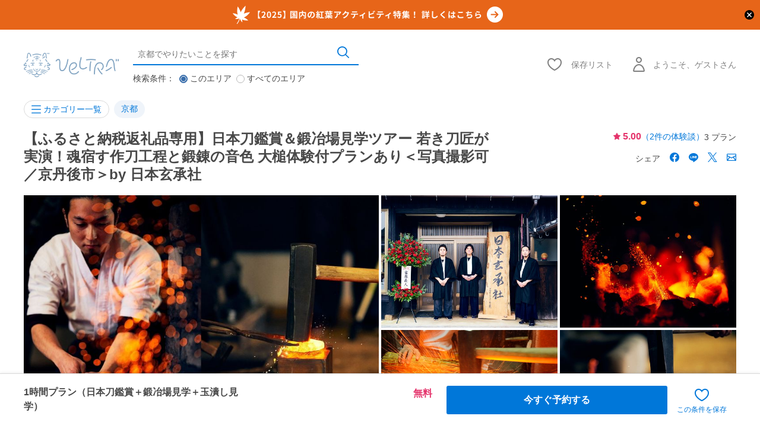

--- FILE ---
content_type: text/html; charset=UTF-8
request_url: https://www.veltra.com/jp/japan/kyoto/a/175610
body_size: 108018
content:
<!DOCTYPE html PUBLIC "-//W3C//DTD XHTML 1.0 Transitional//EN" "http://www.w3.org/TR/xhtml1/DTD/xhtml1-transitional.dtd">
<html xmlns="http://www.w3.org/1999/xhtml" lang="ja">
<head>
<meta name="robots" content="noindex">
<meta http-equiv="Content-Type" content="text/html; charset=UTF-8" /><script type="text/javascript">(window.NREUM||(NREUM={})).init={privacy:{cookies_enabled:true},ajax:{deny_list:["bam.nr-data.net"]},feature_flags:["soft_nav"],distributed_tracing:{enabled:true}};(window.NREUM||(NREUM={})).loader_config={agentID:"1118697425",accountID:"2995557",trustKey:"2995557",xpid:"Vg8OVFNWDxABVVFRAwMCXlUD",licenseKey:"NRJS-f66fe247095e02a0e11",applicationID:"1103425812",browserID:"1118697425"};;/*! For license information please see nr-loader-spa-1.302.0.min.js.LICENSE.txt */
(()=>{var e,t,r={384:(e,t,r)=>{"use strict";r.d(t,{NT:()=>a,US:()=>d,Zm:()=>s,bQ:()=>u,dV:()=>c,pV:()=>l});var n=r(6154),i=r(1863),o=r(1910);const a={beacon:"bam.nr-data.net",errorBeacon:"bam.nr-data.net"};function s(){return n.gm.NREUM||(n.gm.NREUM={}),void 0===n.gm.newrelic&&(n.gm.newrelic=n.gm.NREUM),n.gm.NREUM}function c(){let e=s();return e.o||(e.o={ST:n.gm.setTimeout,SI:n.gm.setImmediate||n.gm.setInterval,CT:n.gm.clearTimeout,XHR:n.gm.XMLHttpRequest,REQ:n.gm.Request,EV:n.gm.Event,PR:n.gm.Promise,MO:n.gm.MutationObserver,FETCH:n.gm.fetch,WS:n.gm.WebSocket},(0,o.i)(...Object.values(e.o))),e}function u(e,t){let r=s();r.initializedAgents??={},t.initializedAt={ms:(0,i.t)(),date:new Date},r.initializedAgents[e]=t}function d(e,t){s()[e]=t}function l(){return function(){let e=s();const t=e.info||{};e.info={beacon:a.beacon,errorBeacon:a.errorBeacon,...t}}(),function(){let e=s();const t=e.init||{};e.init={...t}}(),c(),function(){let e=s();const t=e.loader_config||{};e.loader_config={...t}}(),s()}},782:(e,t,r)=>{"use strict";r.d(t,{T:()=>n});const n=r(860).K7.pageViewTiming},860:(e,t,r)=>{"use strict";r.d(t,{$J:()=>d,K7:()=>c,P3:()=>u,XX:()=>i,Yy:()=>s,df:()=>o,qY:()=>n,v4:()=>a});const n="events",i="jserrors",o="browser/blobs",a="rum",s="browser/logs",c={ajax:"ajax",genericEvents:"generic_events",jserrors:i,logging:"logging",metrics:"metrics",pageAction:"page_action",pageViewEvent:"page_view_event",pageViewTiming:"page_view_timing",sessionReplay:"session_replay",sessionTrace:"session_trace",softNav:"soft_navigations",spa:"spa"},u={[c.pageViewEvent]:1,[c.pageViewTiming]:2,[c.metrics]:3,[c.jserrors]:4,[c.spa]:5,[c.ajax]:6,[c.sessionTrace]:7,[c.softNav]:8,[c.sessionReplay]:9,[c.logging]:10,[c.genericEvents]:11},d={[c.pageViewEvent]:a,[c.pageViewTiming]:n,[c.ajax]:n,[c.spa]:n,[c.softNav]:n,[c.metrics]:i,[c.jserrors]:i,[c.sessionTrace]:o,[c.sessionReplay]:o,[c.logging]:s,[c.genericEvents]:"ins"}},944:(e,t,r)=>{"use strict";r.d(t,{R:()=>i});var n=r(3241);function i(e,t){"function"==typeof console.debug&&(console.debug("New Relic Warning: https://github.com/newrelic/newrelic-browser-agent/blob/main/docs/warning-codes.md#".concat(e),t),(0,n.W)({agentIdentifier:null,drained:null,type:"data",name:"warn",feature:"warn",data:{code:e,secondary:t}}))}},993:(e,t,r)=>{"use strict";r.d(t,{A$:()=>o,ET:()=>a,TZ:()=>s,p_:()=>i});var n=r(860);const i={ERROR:"ERROR",WARN:"WARN",INFO:"INFO",DEBUG:"DEBUG",TRACE:"TRACE"},o={OFF:0,ERROR:1,WARN:2,INFO:3,DEBUG:4,TRACE:5},a="log",s=n.K7.logging},1687:(e,t,r)=>{"use strict";r.d(t,{Ak:()=>u,Ze:()=>f,x3:()=>d});var n=r(3241),i=r(7836),o=r(3606),a=r(860),s=r(2646);const c={};function u(e,t){const r={staged:!1,priority:a.P3[t]||0};l(e),c[e].get(t)||c[e].set(t,r)}function d(e,t){e&&c[e]&&(c[e].get(t)&&c[e].delete(t),p(e,t,!1),c[e].size&&h(e))}function l(e){if(!e)throw new Error("agentIdentifier required");c[e]||(c[e]=new Map)}function f(e="",t="feature",r=!1){if(l(e),!e||!c[e].get(t)||r)return p(e,t);c[e].get(t).staged=!0,h(e)}function h(e){const t=Array.from(c[e]);t.every(([e,t])=>t.staged)&&(t.sort((e,t)=>e[1].priority-t[1].priority),t.forEach(([t])=>{c[e].delete(t),p(e,t)}))}function p(e,t,r=!0){const a=e?i.ee.get(e):i.ee,c=o.i.handlers;if(!a.aborted&&a.backlog&&c){if((0,n.W)({agentIdentifier:e,type:"lifecycle",name:"drain",feature:t}),r){const e=a.backlog[t],r=c[t];if(r){for(let t=0;e&&t<e.length;++t)g(e[t],r);Object.entries(r).forEach(([e,t])=>{Object.values(t||{}).forEach(t=>{t[0]?.on&&t[0]?.context()instanceof s.y&&t[0].on(e,t[1])})})}}a.isolatedBacklog||delete c[t],a.backlog[t]=null,a.emit("drain-"+t,[])}}function g(e,t){var r=e[1];Object.values(t[r]||{}).forEach(t=>{var r=e[0];if(t[0]===r){var n=t[1],i=e[3],o=e[2];n.apply(i,o)}})}},1741:(e,t,r)=>{"use strict";r.d(t,{W:()=>o});var n=r(944),i=r(4261);class o{#e(e,...t){if(this[e]!==o.prototype[e])return this[e](...t);(0,n.R)(35,e)}addPageAction(e,t){return this.#e(i.hG,e,t)}register(e){return this.#e(i.eY,e)}recordCustomEvent(e,t){return this.#e(i.fF,e,t)}setPageViewName(e,t){return this.#e(i.Fw,e,t)}setCustomAttribute(e,t,r){return this.#e(i.cD,e,t,r)}noticeError(e,t){return this.#e(i.o5,e,t)}setUserId(e){return this.#e(i.Dl,e)}setApplicationVersion(e){return this.#e(i.nb,e)}setErrorHandler(e){return this.#e(i.bt,e)}addRelease(e,t){return this.#e(i.k6,e,t)}log(e,t){return this.#e(i.$9,e,t)}start(){return this.#e(i.d3)}finished(e){return this.#e(i.BL,e)}recordReplay(){return this.#e(i.CH)}pauseReplay(){return this.#e(i.Tb)}addToTrace(e){return this.#e(i.U2,e)}setCurrentRouteName(e){return this.#e(i.PA,e)}interaction(e){return this.#e(i.dT,e)}wrapLogger(e,t,r){return this.#e(i.Wb,e,t,r)}measure(e,t){return this.#e(i.V1,e,t)}}},1863:(e,t,r)=>{"use strict";function n(){return Math.floor(performance.now())}r.d(t,{t:()=>n})},1910:(e,t,r)=>{"use strict";r.d(t,{i:()=>o});var n=r(944);const i=new Map;function o(...e){return e.every(e=>{if(i.has(e))return i.get(e);const t="function"==typeof e&&e.toString().includes("[native code]");return t||(0,n.R)(64,e?.name||e?.toString()),i.set(e,t),t})}},2555:(e,t,r)=>{"use strict";r.d(t,{D:()=>s,f:()=>a});var n=r(384),i=r(8122);const o={beacon:n.NT.beacon,errorBeacon:n.NT.errorBeacon,licenseKey:void 0,applicationID:void 0,sa:void 0,queueTime:void 0,applicationTime:void 0,ttGuid:void 0,user:void 0,account:void 0,product:void 0,extra:void 0,jsAttributes:{},userAttributes:void 0,atts:void 0,transactionName:void 0,tNamePlain:void 0};function a(e){try{return!!e.licenseKey&&!!e.errorBeacon&&!!e.applicationID}catch(e){return!1}}const s=e=>(0,i.a)(e,o)},2614:(e,t,r)=>{"use strict";r.d(t,{BB:()=>a,H3:()=>n,g:()=>u,iL:()=>c,tS:()=>s,uh:()=>i,wk:()=>o});const n="NRBA",i="SESSION",o=144e5,a=18e5,s={STARTED:"session-started",PAUSE:"session-pause",RESET:"session-reset",RESUME:"session-resume",UPDATE:"session-update"},c={SAME_TAB:"same-tab",CROSS_TAB:"cross-tab"},u={OFF:0,FULL:1,ERROR:2}},2646:(e,t,r)=>{"use strict";r.d(t,{y:()=>n});class n{constructor(e){this.contextId=e}}},2843:(e,t,r)=>{"use strict";r.d(t,{u:()=>i});var n=r(3878);function i(e,t=!1,r,i){(0,n.DD)("visibilitychange",function(){if(t)return void("hidden"===document.visibilityState&&e());e(document.visibilityState)},r,i)}},3241:(e,t,r)=>{"use strict";r.d(t,{W:()=>o});var n=r(6154);const i="newrelic";function o(e={}){try{n.gm.dispatchEvent(new CustomEvent(i,{detail:e}))}catch(e){}}},3304:(e,t,r)=>{"use strict";r.d(t,{A:()=>o});var n=r(7836);const i=()=>{const e=new WeakSet;return(t,r)=>{if("object"==typeof r&&null!==r){if(e.has(r))return;e.add(r)}return r}};function o(e){try{return JSON.stringify(e,i())??""}catch(e){try{n.ee.emit("internal-error",[e])}catch(e){}return""}}},3333:(e,t,r)=>{"use strict";r.d(t,{$v:()=>d,TZ:()=>n,Xh:()=>c,Zp:()=>i,kd:()=>u,mq:()=>s,nf:()=>a,qN:()=>o});const n=r(860).K7.genericEvents,i=["auxclick","click","copy","keydown","paste","scrollend"],o=["focus","blur"],a=4,s=1e3,c=2e3,u=["PageAction","UserAction","BrowserPerformance"],d={RESOURCES:"experimental.resources",REGISTER:"register"}},3434:(e,t,r)=>{"use strict";r.d(t,{Jt:()=>o,YM:()=>u});var n=r(7836),i=r(5607);const o="nr@original:".concat(i.W),a=50;var s=Object.prototype.hasOwnProperty,c=!1;function u(e,t){return e||(e=n.ee),r.inPlace=function(e,t,n,i,o){n||(n="");const a="-"===n.charAt(0);for(let s=0;s<t.length;s++){const c=t[s],u=e[c];l(u)||(e[c]=r(u,a?c+n:n,i,c,o))}},r.flag=o,r;function r(t,r,n,c,u){return l(t)?t:(r||(r=""),nrWrapper[o]=t,function(e,t,r){if(Object.defineProperty&&Object.keys)try{return Object.keys(e).forEach(function(r){Object.defineProperty(t,r,{get:function(){return e[r]},set:function(t){return e[r]=t,t}})}),t}catch(e){d([e],r)}for(var n in e)s.call(e,n)&&(t[n]=e[n])}(t,nrWrapper,e),nrWrapper);function nrWrapper(){var o,s,l,f;let h;try{s=this,o=[...arguments],l="function"==typeof n?n(o,s):n||{}}catch(t){d([t,"",[o,s,c],l],e)}i(r+"start",[o,s,c],l,u);const p=performance.now();let g;try{return f=t.apply(s,o),g=performance.now(),f}catch(e){throw g=performance.now(),i(r+"err",[o,s,e],l,u),h=e,h}finally{const e=g-p,t={start:p,end:g,duration:e,isLongTask:e>=a,methodName:c,thrownError:h};t.isLongTask&&i("long-task",[t,s],l,u),i(r+"end",[o,s,f],l,u)}}}function i(r,n,i,o){if(!c||t){var a=c;c=!0;try{e.emit(r,n,i,t,o)}catch(t){d([t,r,n,i],e)}c=a}}}function d(e,t){t||(t=n.ee);try{t.emit("internal-error",e)}catch(e){}}function l(e){return!(e&&"function"==typeof e&&e.apply&&!e[o])}},3606:(e,t,r)=>{"use strict";r.d(t,{i:()=>o});var n=r(9908);o.on=a;var i=o.handlers={};function o(e,t,r,o){a(o||n.d,i,e,t,r)}function a(e,t,r,i,o){o||(o="feature"),e||(e=n.d);var a=t[o]=t[o]||{};(a[r]=a[r]||[]).push([e,i])}},3738:(e,t,r)=>{"use strict";r.d(t,{He:()=>i,Kp:()=>s,Lc:()=>u,Rz:()=>d,TZ:()=>n,bD:()=>o,d3:()=>a,jx:()=>l,sl:()=>f,uP:()=>c});const n=r(860).K7.sessionTrace,i="bstResource",o="resource",a="-start",s="-end",c="fn"+a,u="fn"+s,d="pushState",l=1e3,f=3e4},3785:(e,t,r)=>{"use strict";r.d(t,{R:()=>c,b:()=>u});var n=r(9908),i=r(1863),o=r(860),a=r(8154),s=r(993);function c(e,t,r={},c=s.p_.INFO,u,d=(0,i.t)()){(0,n.p)(a.xV,["API/logging/".concat(c.toLowerCase(),"/called")],void 0,o.K7.metrics,e),(0,n.p)(s.ET,[d,t,r,c,u],void 0,o.K7.logging,e)}function u(e){return"string"==typeof e&&Object.values(s.p_).some(t=>t===e.toUpperCase().trim())}},3878:(e,t,r)=>{"use strict";function n(e,t){return{capture:e,passive:!1,signal:t}}function i(e,t,r=!1,i){window.addEventListener(e,t,n(r,i))}function o(e,t,r=!1,i){document.addEventListener(e,t,n(r,i))}r.d(t,{DD:()=>o,jT:()=>n,sp:()=>i})},3962:(e,t,r)=>{"use strict";r.d(t,{AM:()=>a,O2:()=>l,OV:()=>o,Qu:()=>f,TZ:()=>c,ih:()=>h,pP:()=>s,t1:()=>d,tC:()=>i,wD:()=>u});var n=r(860);const i=["click","keydown","submit"],o="popstate",a="api",s="initialPageLoad",c=n.K7.softNav,u=5e3,d=500,l={INITIAL_PAGE_LOAD:"",ROUTE_CHANGE:1,UNSPECIFIED:2},f={INTERACTION:1,AJAX:2,CUSTOM_END:3,CUSTOM_TRACER:4},h={IP:"in progress",PF:"pending finish",FIN:"finished",CAN:"cancelled"}},4234:(e,t,r)=>{"use strict";r.d(t,{W:()=>o});var n=r(7836),i=r(1687);class o{constructor(e,t){this.agentIdentifier=e,this.ee=n.ee.get(e),this.featureName=t,this.blocked=!1}deregisterDrain(){(0,i.x3)(this.agentIdentifier,this.featureName)}}},4261:(e,t,r)=>{"use strict";r.d(t,{$9:()=>d,BL:()=>c,CH:()=>p,Dl:()=>R,Fw:()=>w,PA:()=>v,Pl:()=>n,Tb:()=>f,U2:()=>a,V1:()=>E,Wb:()=>T,bt:()=>y,cD:()=>b,d3:()=>x,dT:()=>u,eY:()=>g,fF:()=>h,hG:()=>o,hw:()=>i,k6:()=>s,nb:()=>m,o5:()=>l});const n="api-",i=n+"ixn-",o="addPageAction",a="addToTrace",s="addRelease",c="finished",u="interaction",d="log",l="noticeError",f="pauseReplay",h="recordCustomEvent",p="recordReplay",g="register",m="setApplicationVersion",v="setCurrentRouteName",b="setCustomAttribute",y="setErrorHandler",w="setPageViewName",R="setUserId",x="start",T="wrapLogger",E="measure"},4387:(e,t,r)=>{"use strict";function n(e={}){return!(!e.id||!e.name)}function i(e,t){if(2!==t?.harvestEndpointVersion)return{};const r=t.agentRef.runtime.appMetadata.agents[0].entityGuid;return n(e)?{"mfe.id":e.id,"mfe.name":e.name,eventSource:"MicroFrontendBrowserAgent","parent.id":r}:{"entity.guid":r,appId:t.agentRef.info.applicationID}}r.d(t,{U:()=>i,c:()=>n})},5205:(e,t,r)=>{"use strict";r.d(t,{j:()=>_});var n=r(384),i=r(1741);var o=r(2555),a=r(3333);const s=e=>{if(!e||"string"!=typeof e)return!1;try{document.createDocumentFragment().querySelector(e)}catch{return!1}return!0};var c=r(2614),u=r(944),d=r(8122);const l="[data-nr-mask]",f=e=>(0,d.a)(e,(()=>{const e={feature_flags:[],experimental:{allow_registered_children:!1,resources:!1},mask_selector:"*",block_selector:"[data-nr-block]",mask_input_options:{color:!1,date:!1,"datetime-local":!1,email:!1,month:!1,number:!1,range:!1,search:!1,tel:!1,text:!1,time:!1,url:!1,week:!1,textarea:!1,select:!1,password:!0}};return{ajax:{deny_list:void 0,block_internal:!0,enabled:!0,autoStart:!0},api:{get allow_registered_children(){return e.feature_flags.includes(a.$v.REGISTER)||e.experimental.allow_registered_children},set allow_registered_children(t){e.experimental.allow_registered_children=t},duplicate_registered_data:!1},distributed_tracing:{enabled:void 0,exclude_newrelic_header:void 0,cors_use_newrelic_header:void 0,cors_use_tracecontext_headers:void 0,allowed_origins:void 0},get feature_flags(){return e.feature_flags},set feature_flags(t){e.feature_flags=t},generic_events:{enabled:!0,autoStart:!0},harvest:{interval:30},jserrors:{enabled:!0,autoStart:!0},logging:{enabled:!0,autoStart:!0},metrics:{enabled:!0,autoStart:!0},obfuscate:void 0,page_action:{enabled:!0},page_view_event:{enabled:!0,autoStart:!0},page_view_timing:{enabled:!0,autoStart:!0},performance:{capture_marks:!1,capture_measures:!1,capture_detail:!0,resources:{get enabled(){return e.feature_flags.includes(a.$v.RESOURCES)||e.experimental.resources},set enabled(t){e.experimental.resources=t},asset_types:[],first_party_domains:[],ignore_newrelic:!0}},privacy:{cookies_enabled:!0},proxy:{assets:void 0,beacon:void 0},session:{expiresMs:c.wk,inactiveMs:c.BB},session_replay:{autoStart:!0,enabled:!1,preload:!1,sampling_rate:10,error_sampling_rate:100,collect_fonts:!1,inline_images:!1,fix_stylesheets:!0,mask_all_inputs:!0,get mask_text_selector(){return e.mask_selector},set mask_text_selector(t){s(t)?e.mask_selector="".concat(t,",").concat(l):""===t||null===t?e.mask_selector=l:(0,u.R)(5,t)},get block_class(){return"nr-block"},get ignore_class(){return"nr-ignore"},get mask_text_class(){return"nr-mask"},get block_selector(){return e.block_selector},set block_selector(t){s(t)?e.block_selector+=",".concat(t):""!==t&&(0,u.R)(6,t)},get mask_input_options(){return e.mask_input_options},set mask_input_options(t){t&&"object"==typeof t?e.mask_input_options={...t,password:!0}:(0,u.R)(7,t)}},session_trace:{enabled:!0,autoStart:!0},soft_navigations:{enabled:!0,autoStart:!0},spa:{enabled:!0,autoStart:!0},ssl:void 0,user_actions:{enabled:!0,elementAttributes:["id","className","tagName","type"]}}})());var h=r(6154),p=r(9324);let g=0;const m={buildEnv:p.F3,distMethod:p.Xs,version:p.xv,originTime:h.WN},v={appMetadata:{},customTransaction:void 0,denyList:void 0,disabled:!1,harvester:void 0,isolatedBacklog:!1,isRecording:!1,loaderType:void 0,maxBytes:3e4,obfuscator:void 0,onerror:void 0,ptid:void 0,releaseIds:{},session:void 0,timeKeeper:void 0,registeredEntities:[],jsAttributesMetadata:{bytes:0},get harvestCount(){return++g}},b=e=>{const t=(0,d.a)(e,v),r=Object.keys(m).reduce((e,t)=>(e[t]={value:m[t],writable:!1,configurable:!0,enumerable:!0},e),{});return Object.defineProperties(t,r)};var y=r(5701);const w=e=>{const t=e.startsWith("http");e+="/",r.p=t?e:"https://"+e};var R=r(7836),x=r(3241);const T={accountID:void 0,trustKey:void 0,agentID:void 0,licenseKey:void 0,applicationID:void 0,xpid:void 0},E=e=>(0,d.a)(e,T),A=new Set;function _(e,t={},r,a){let{init:s,info:c,loader_config:u,runtime:d={},exposed:l=!0}=t;if(!c){const e=(0,n.pV)();s=e.init,c=e.info,u=e.loader_config}e.init=f(s||{}),e.loader_config=E(u||{}),c.jsAttributes??={},h.bv&&(c.jsAttributes.isWorker=!0),e.info=(0,o.D)(c);const p=e.init,g=[c.beacon,c.errorBeacon];A.has(e.agentIdentifier)||(p.proxy.assets&&(w(p.proxy.assets),g.push(p.proxy.assets)),p.proxy.beacon&&g.push(p.proxy.beacon),e.beacons=[...g],function(e){const t=(0,n.pV)();Object.getOwnPropertyNames(i.W.prototype).forEach(r=>{const n=i.W.prototype[r];if("function"!=typeof n||"constructor"===n)return;let o=t[r];e[r]&&!1!==e.exposed&&"micro-agent"!==e.runtime?.loaderType&&(t[r]=(...t)=>{const n=e[r](...t);return o?o(...t):n})})}(e),(0,n.US)("activatedFeatures",y.B),e.runSoftNavOverSpa&&=!0===p.soft_navigations.enabled&&p.feature_flags.includes("soft_nav")),d.denyList=[...p.ajax.deny_list||[],...p.ajax.block_internal?g:[]],d.ptid=e.agentIdentifier,d.loaderType=r,e.runtime=b(d),A.has(e.agentIdentifier)||(e.ee=R.ee.get(e.agentIdentifier),e.exposed=l,(0,x.W)({agentIdentifier:e.agentIdentifier,drained:!!y.B?.[e.agentIdentifier],type:"lifecycle",name:"initialize",feature:void 0,data:e.config})),A.add(e.agentIdentifier)}},5270:(e,t,r)=>{"use strict";r.d(t,{Aw:()=>a,SR:()=>o,rF:()=>s});var n=r(384),i=r(7767);function o(e){return!!(0,n.dV)().o.MO&&(0,i.V)(e)&&!0===e?.session_trace.enabled}function a(e){return!0===e?.session_replay.preload&&o(e)}function s(e,t){try{if("string"==typeof t?.type){if("password"===t.type.toLowerCase())return"*".repeat(e?.length||0);if(void 0!==t?.dataset?.nrUnmask||t?.classList?.contains("nr-unmask"))return e}}catch(e){}return"string"==typeof e?e.replace(/[\S]/g,"*"):"*".repeat(e?.length||0)}},5289:(e,t,r)=>{"use strict";r.d(t,{GG:()=>o,Qr:()=>s,sB:()=>a});var n=r(3878);function i(){return"undefined"==typeof document||"complete"===document.readyState}function o(e,t){if(i())return e();(0,n.sp)("load",e,t)}function a(e){if(i())return e();(0,n.DD)("DOMContentLoaded",e)}function s(e){if(i())return e();(0,n.sp)("popstate",e)}},5607:(e,t,r)=>{"use strict";r.d(t,{W:()=>n});const n=(0,r(9566).bz)()},5701:(e,t,r)=>{"use strict";r.d(t,{B:()=>o,t:()=>a});var n=r(3241);const i=new Set,o={};function a(e,t){const r=t.agentIdentifier;o[r]??={},e&&"object"==typeof e&&(i.has(r)||(t.ee.emit("rumresp",[e]),o[r]=e,i.add(r),(0,n.W)({agentIdentifier:r,loaded:!0,drained:!0,type:"lifecycle",name:"load",feature:void 0,data:e})))}},6154:(e,t,r)=>{"use strict";r.d(t,{A4:()=>s,OF:()=>d,RI:()=>i,WN:()=>h,bv:()=>o,gm:()=>a,lR:()=>f,m:()=>u,mw:()=>c,sb:()=>l});var n=r(1863);const i="undefined"!=typeof window&&!!window.document,o="undefined"!=typeof WorkerGlobalScope&&("undefined"!=typeof self&&self instanceof WorkerGlobalScope&&self.navigator instanceof WorkerNavigator||"undefined"!=typeof globalThis&&globalThis instanceof WorkerGlobalScope&&globalThis.navigator instanceof WorkerNavigator),a=i?window:"undefined"!=typeof WorkerGlobalScope&&("undefined"!=typeof self&&self instanceof WorkerGlobalScope&&self||"undefined"!=typeof globalThis&&globalThis instanceof WorkerGlobalScope&&globalThis),s="complete"===a?.document?.readyState,c=Boolean("hidden"===a?.document?.visibilityState),u=""+a?.location,d=/iPad|iPhone|iPod/.test(a.navigator?.userAgent),l=d&&"undefined"==typeof SharedWorker,f=(()=>{const e=a.navigator?.userAgent?.match(/Firefox[/\s](\d+\.\d+)/);return Array.isArray(e)&&e.length>=2?+e[1]:0})(),h=Date.now()-(0,n.t)()},6344:(e,t,r)=>{"use strict";r.d(t,{BB:()=>d,G4:()=>o,Qb:()=>l,TZ:()=>i,Ug:()=>a,_s:()=>s,bc:()=>u,yP:()=>c});var n=r(2614);const i=r(860).K7.sessionReplay,o={RECORD:"recordReplay",PAUSE:"pauseReplay",ERROR_DURING_REPLAY:"errorDuringReplay"},a=.12,s={DomContentLoaded:0,Load:1,FullSnapshot:2,IncrementalSnapshot:3,Meta:4,Custom:5},c={[n.g.ERROR]:15e3,[n.g.FULL]:3e5,[n.g.OFF]:0},u={RESET:{message:"Session was reset",sm:"Reset"},IMPORT:{message:"Recorder failed to import",sm:"Import"},TOO_MANY:{message:"429: Too Many Requests",sm:"Too-Many"},TOO_BIG:{message:"Payload was too large",sm:"Too-Big"},CROSS_TAB:{message:"Session Entity was set to OFF on another tab",sm:"Cross-Tab"},ENTITLEMENTS:{message:"Session Replay is not allowed and will not be started",sm:"Entitlement"}},d=5e3,l={API:"api",RESUME:"resume",SWITCH_TO_FULL:"switchToFull",INITIALIZE:"initialize",PRELOAD:"preload"}},6389:(e,t,r)=>{"use strict";function n(e,t=500,r={}){const n=r?.leading||!1;let i;return(...r)=>{n&&void 0===i&&(e.apply(this,r),i=setTimeout(()=>{i=clearTimeout(i)},t)),n||(clearTimeout(i),i=setTimeout(()=>{e.apply(this,r)},t))}}function i(e){let t=!1;return(...r)=>{t||(t=!0,e.apply(this,r))}}r.d(t,{J:()=>i,s:()=>n})},6630:(e,t,r)=>{"use strict";r.d(t,{T:()=>n});const n=r(860).K7.pageViewEvent},6774:(e,t,r)=>{"use strict";r.d(t,{T:()=>n});const n=r(860).K7.jserrors},7295:(e,t,r)=>{"use strict";r.d(t,{Xv:()=>a,gX:()=>i,iW:()=>o});var n=[];function i(e){if(!e||o(e))return!1;if(0===n.length)return!0;for(var t=0;t<n.length;t++){var r=n[t];if("*"===r.hostname)return!1;if(s(r.hostname,e.hostname)&&c(r.pathname,e.pathname))return!1}return!0}function o(e){return void 0===e.hostname}function a(e){if(n=[],e&&e.length)for(var t=0;t<e.length;t++){let r=e[t];if(!r)continue;0===r.indexOf("http://")?r=r.substring(7):0===r.indexOf("https://")&&(r=r.substring(8));const i=r.indexOf("/");let o,a;i>0?(o=r.substring(0,i),a=r.substring(i)):(o=r,a="");let[s]=o.split(":");n.push({hostname:s,pathname:a})}}function s(e,t){return!(e.length>t.length)&&t.indexOf(e)===t.length-e.length}function c(e,t){return 0===e.indexOf("/")&&(e=e.substring(1)),0===t.indexOf("/")&&(t=t.substring(1)),""===e||e===t}},7378:(e,t,r)=>{"use strict";r.d(t,{$p:()=>x,BR:()=>b,Kp:()=>R,L3:()=>y,Lc:()=>c,NC:()=>o,SG:()=>d,TZ:()=>i,U6:()=>p,UT:()=>m,d3:()=>w,dT:()=>f,e5:()=>E,gx:()=>v,l9:()=>l,oW:()=>h,op:()=>g,rw:()=>u,tH:()=>A,uP:()=>s,wW:()=>T,xq:()=>a});var n=r(384);const i=r(860).K7.spa,o=["click","submit","keypress","keydown","keyup","change"],a=999,s="fn-start",c="fn-end",u="cb-start",d="api-ixn-",l="remaining",f="interaction",h="spaNode",p="jsonpNode",g="fetch-start",m="fetch-done",v="fetch-body-",b="jsonp-end",y=(0,n.dV)().o.ST,w="-start",R="-end",x="-body",T="cb"+R,E="jsTime",A="fetch"},7485:(e,t,r)=>{"use strict";r.d(t,{D:()=>i});var n=r(6154);function i(e){if(0===(e||"").indexOf("data:"))return{protocol:"data"};try{const t=new URL(e,location.href),r={port:t.port,hostname:t.hostname,pathname:t.pathname,search:t.search,protocol:t.protocol.slice(0,t.protocol.indexOf(":")),sameOrigin:t.protocol===n.gm?.location?.protocol&&t.host===n.gm?.location?.host};return r.port&&""!==r.port||("http:"===t.protocol&&(r.port="80"),"https:"===t.protocol&&(r.port="443")),r.pathname&&""!==r.pathname?r.pathname.startsWith("/")||(r.pathname="/".concat(r.pathname)):r.pathname="/",r}catch(e){return{}}}},7699:(e,t,r)=>{"use strict";r.d(t,{It:()=>o,KC:()=>s,No:()=>i,qh:()=>a});var n=r(860);const i=16e3,o=1e6,a="SESSION_ERROR",s={[n.K7.logging]:!0,[n.K7.genericEvents]:!1,[n.K7.jserrors]:!1,[n.K7.ajax]:!1}},7767:(e,t,r)=>{"use strict";r.d(t,{V:()=>i});var n=r(6154);const i=e=>n.RI&&!0===e?.privacy.cookies_enabled},7836:(e,t,r)=>{"use strict";r.d(t,{P:()=>s,ee:()=>c});var n=r(384),i=r(8990),o=r(2646),a=r(5607);const s="nr@context:".concat(a.W),c=function e(t,r){var n={},a={},d={},l=!1;try{l=16===r.length&&u.initializedAgents?.[r]?.runtime.isolatedBacklog}catch(e){}var f={on:p,addEventListener:p,removeEventListener:function(e,t){var r=n[e];if(!r)return;for(var i=0;i<r.length;i++)r[i]===t&&r.splice(i,1)},emit:function(e,r,n,i,o){!1!==o&&(o=!0);if(c.aborted&&!i)return;t&&o&&t.emit(e,r,n);var s=h(n);g(e).forEach(e=>{e.apply(s,r)});var u=v()[a[e]];u&&u.push([f,e,r,s]);return s},get:m,listeners:g,context:h,buffer:function(e,t){const r=v();if(t=t||"feature",f.aborted)return;Object.entries(e||{}).forEach(([e,n])=>{a[n]=t,t in r||(r[t]=[])})},abort:function(){f._aborted=!0,Object.keys(f.backlog).forEach(e=>{delete f.backlog[e]})},isBuffering:function(e){return!!v()[a[e]]},debugId:r,backlog:l?{}:t&&"object"==typeof t.backlog?t.backlog:{},isolatedBacklog:l};return Object.defineProperty(f,"aborted",{get:()=>{let e=f._aborted||!1;return e||(t&&(e=t.aborted),e)}}),f;function h(e){return e&&e instanceof o.y?e:e?(0,i.I)(e,s,()=>new o.y(s)):new o.y(s)}function p(e,t){n[e]=g(e).concat(t)}function g(e){return n[e]||[]}function m(t){return d[t]=d[t]||e(f,t)}function v(){return f.backlog}}(void 0,"globalEE"),u=(0,n.Zm)();u.ee||(u.ee=c)},8122:(e,t,r)=>{"use strict";r.d(t,{a:()=>i});var n=r(944);function i(e,t){try{if(!e||"object"!=typeof e)return(0,n.R)(3);if(!t||"object"!=typeof t)return(0,n.R)(4);const r=Object.create(Object.getPrototypeOf(t),Object.getOwnPropertyDescriptors(t)),o=0===Object.keys(r).length?e:r;for(let a in o)if(void 0!==e[a])try{if(null===e[a]){r[a]=null;continue}Array.isArray(e[a])&&Array.isArray(t[a])?r[a]=Array.from(new Set([...e[a],...t[a]])):"object"==typeof e[a]&&"object"==typeof t[a]?r[a]=i(e[a],t[a]):r[a]=e[a]}catch(e){r[a]||(0,n.R)(1,e)}return r}catch(e){(0,n.R)(2,e)}}},8139:(e,t,r)=>{"use strict";r.d(t,{u:()=>f});var n=r(7836),i=r(3434),o=r(8990),a=r(6154);const s={},c=a.gm.XMLHttpRequest,u="addEventListener",d="removeEventListener",l="nr@wrapped:".concat(n.P);function f(e){var t=function(e){return(e||n.ee).get("events")}(e);if(s[t.debugId]++)return t;s[t.debugId]=1;var r=(0,i.YM)(t,!0);function f(e){r.inPlace(e,[u,d],"-",p)}function p(e,t){return e[1]}return"getPrototypeOf"in Object&&(a.RI&&h(document,f),c&&h(c.prototype,f),h(a.gm,f)),t.on(u+"-start",function(e,t){var n=e[1];if(null!==n&&("function"==typeof n||"object"==typeof n)&&"newrelic"!==e[0]){var i=(0,o.I)(n,l,function(){var e={object:function(){if("function"!=typeof n.handleEvent)return;return n.handleEvent.apply(n,arguments)},function:n}[typeof n];return e?r(e,"fn-",null,e.name||"anonymous"):n});this.wrapped=e[1]=i}}),t.on(d+"-start",function(e){e[1]=this.wrapped||e[1]}),t}function h(e,t,...r){let n=e;for(;"object"==typeof n&&!Object.prototype.hasOwnProperty.call(n,u);)n=Object.getPrototypeOf(n);n&&t(n,...r)}},8154:(e,t,r)=>{"use strict";r.d(t,{z_:()=>o,XG:()=>s,TZ:()=>n,rs:()=>i,xV:()=>a});r(6154),r(9566),r(384);const n=r(860).K7.metrics,i="sm",o="cm",a="storeSupportabilityMetrics",s="storeEventMetrics"},8374:(e,t,r)=>{r.nc=(()=>{try{return document?.currentScript?.nonce}catch(e){}return""})()},8990:(e,t,r)=>{"use strict";r.d(t,{I:()=>i});var n=Object.prototype.hasOwnProperty;function i(e,t,r){if(n.call(e,t))return e[t];var i=r();if(Object.defineProperty&&Object.keys)try{return Object.defineProperty(e,t,{value:i,writable:!0,enumerable:!1}),i}catch(e){}return e[t]=i,i}},9300:(e,t,r)=>{"use strict";r.d(t,{T:()=>n});const n=r(860).K7.ajax},9324:(e,t,r)=>{"use strict";r.d(t,{AJ:()=>a,F3:()=>i,Xs:()=>o,Yq:()=>s,xv:()=>n});const n="1.302.0",i="PROD",o="CDN",a="@newrelic/rrweb",s="1.0.1"},9566:(e,t,r)=>{"use strict";r.d(t,{LA:()=>s,ZF:()=>c,bz:()=>a,el:()=>u});var n=r(6154);const i="xxxxxxxx-xxxx-4xxx-yxxx-xxxxxxxxxxxx";function o(e,t){return e?15&e[t]:16*Math.random()|0}function a(){const e=n.gm?.crypto||n.gm?.msCrypto;let t,r=0;return e&&e.getRandomValues&&(t=e.getRandomValues(new Uint8Array(30))),i.split("").map(e=>"x"===e?o(t,r++).toString(16):"y"===e?(3&o()|8).toString(16):e).join("")}function s(e){const t=n.gm?.crypto||n.gm?.msCrypto;let r,i=0;t&&t.getRandomValues&&(r=t.getRandomValues(new Uint8Array(e)));const a=[];for(var s=0;s<e;s++)a.push(o(r,i++).toString(16));return a.join("")}function c(){return s(16)}function u(){return s(32)}},9908:(e,t,r)=>{"use strict";r.d(t,{d:()=>n,p:()=>i});var n=r(7836).ee.get("handle");function i(e,t,r,i,o){o?(o.buffer([e],i),o.emit(e,t,r)):(n.buffer([e],i),n.emit(e,t,r))}}},n={};function i(e){var t=n[e];if(void 0!==t)return t.exports;var o=n[e]={exports:{}};return r[e](o,o.exports,i),o.exports}i.m=r,i.d=(e,t)=>{for(var r in t)i.o(t,r)&&!i.o(e,r)&&Object.defineProperty(e,r,{enumerable:!0,get:t[r]})},i.f={},i.e=e=>Promise.all(Object.keys(i.f).reduce((t,r)=>(i.f[r](e,t),t),[])),i.u=e=>({212:"nr-spa-compressor",249:"nr-spa-recorder",478:"nr-spa"}[e]+"-1.302.0.min.js"),i.o=(e,t)=>Object.prototype.hasOwnProperty.call(e,t),e={},t="NRBA-1.302.0.PROD:",i.l=(r,n,o,a)=>{if(e[r])e[r].push(n);else{var s,c;if(void 0!==o)for(var u=document.getElementsByTagName("script"),d=0;d<u.length;d++){var l=u[d];if(l.getAttribute("src")==r||l.getAttribute("data-webpack")==t+o){s=l;break}}if(!s){c=!0;var f={478:"sha512-et4eqFkcD6+Z71h33KYPiiAOMr5fyZ1HImNOrGswghuDrKIj7niWOwg3RWg+8TpTcZ0yzzll8oYNDiAX1WXraw==",249:"sha512-m/7InETzWcM0kCLJfqT/2vmV1Zs98JekxGeUcmQe9kauyn31VeP+2xJH+qt156WKCOLL7p503ATnehElqw1gnQ==",212:"sha512-Ed30EgOV4akpDvOaqpf/6nP9OreWlwun3X9xxl+erWeEjX64VUNxzVFPixvdU+WbzLtJS9S8j8phFbfXxEyvJg=="};(s=document.createElement("script")).charset="utf-8",i.nc&&s.setAttribute("nonce",i.nc),s.setAttribute("data-webpack",t+o),s.src=r,0!==s.src.indexOf(window.location.origin+"/")&&(s.crossOrigin="anonymous"),f[a]&&(s.integrity=f[a])}e[r]=[n];var h=(t,n)=>{s.onerror=s.onload=null,clearTimeout(p);var i=e[r];if(delete e[r],s.parentNode&&s.parentNode.removeChild(s),i&&i.forEach(e=>e(n)),t)return t(n)},p=setTimeout(h.bind(null,void 0,{type:"timeout",target:s}),12e4);s.onerror=h.bind(null,s.onerror),s.onload=h.bind(null,s.onload),c&&document.head.appendChild(s)}},i.r=e=>{"undefined"!=typeof Symbol&&Symbol.toStringTag&&Object.defineProperty(e,Symbol.toStringTag,{value:"Module"}),Object.defineProperty(e,"__esModule",{value:!0})},i.p="https://js-agent.newrelic.com/",(()=>{var e={38:0,788:0};i.f.j=(t,r)=>{var n=i.o(e,t)?e[t]:void 0;if(0!==n)if(n)r.push(n[2]);else{var o=new Promise((r,i)=>n=e[t]=[r,i]);r.push(n[2]=o);var a=i.p+i.u(t),s=new Error;i.l(a,r=>{if(i.o(e,t)&&(0!==(n=e[t])&&(e[t]=void 0),n)){var o=r&&("load"===r.type?"missing":r.type),a=r&&r.target&&r.target.src;s.message="Loading chunk "+t+" failed.\n("+o+": "+a+")",s.name="ChunkLoadError",s.type=o,s.request=a,n[1](s)}},"chunk-"+t,t)}};var t=(t,r)=>{var n,o,[a,s,c]=r,u=0;if(a.some(t=>0!==e[t])){for(n in s)i.o(s,n)&&(i.m[n]=s[n]);if(c)c(i)}for(t&&t(r);u<a.length;u++)o=a[u],i.o(e,o)&&e[o]&&e[o][0](),e[o]=0},r=self["webpackChunk:NRBA-1.302.0.PROD"]=self["webpackChunk:NRBA-1.302.0.PROD"]||[];r.forEach(t.bind(null,0)),r.push=t.bind(null,r.push.bind(r))})(),(()=>{"use strict";i(8374);var e=i(9566),t=i(1741);class r extends t.W{agentIdentifier=(0,e.LA)(16)}var n=i(860);const o=Object.values(n.K7);var a=i(5205);var s=i(9908),c=i(1863),u=i(4261),d=i(3241),l=i(944),f=i(5701),h=i(8154);function p(e,t,i,o){const a=o||i;!a||a[e]&&a[e]!==r.prototype[e]||(a[e]=function(){(0,s.p)(h.xV,["API/"+e+"/called"],void 0,n.K7.metrics,i.ee),(0,d.W)({agentIdentifier:i.agentIdentifier,drained:!!f.B?.[i.agentIdentifier],type:"data",name:"api",feature:u.Pl+e,data:{}});try{return t.apply(this,arguments)}catch(e){(0,l.R)(23,e)}})}function g(e,t,r,n,i){const o=e.info;null===r?delete o.jsAttributes[t]:o.jsAttributes[t]=r,(i||null===r)&&(0,s.p)(u.Pl+n,[(0,c.t)(),t,r],void 0,"session",e.ee)}var m=i(1687),v=i(4234),b=i(5289),y=i(6154),w=i(5270),R=i(7767),x=i(6389),T=i(7699);class E extends v.W{constructor(e,t){super(e.agentIdentifier,t),this.agentRef=e,this.abortHandler=void 0,this.featAggregate=void 0,this.onAggregateImported=void 0,this.deferred=Promise.resolve(),!1===e.init[this.featureName].autoStart?this.deferred=new Promise((t,r)=>{this.ee.on("manual-start-all",(0,x.J)(()=>{(0,m.Ak)(e.agentIdentifier,this.featureName),t()}))}):(0,m.Ak)(e.agentIdentifier,t)}importAggregator(e,t,r={}){if(this.featAggregate)return;let n;this.onAggregateImported=new Promise(e=>{n=e});const o=async()=>{let o;await this.deferred;try{if((0,R.V)(e.init)){const{setupAgentSession:t}=await i.e(478).then(i.bind(i,8766));o=t(e)}}catch(e){(0,l.R)(20,e),this.ee.emit("internal-error",[e]),(0,s.p)(T.qh,[e],void 0,this.featureName,this.ee)}try{if(!this.#t(this.featureName,o,e.init))return(0,m.Ze)(this.agentIdentifier,this.featureName),void n(!1);const{Aggregate:i}=await t();this.featAggregate=new i(e,r),e.runtime.harvester.initializedAggregates.push(this.featAggregate),n(!0)}catch(e){(0,l.R)(34,e),this.abortHandler?.(),(0,m.Ze)(this.agentIdentifier,this.featureName,!0),n(!1),this.ee&&this.ee.abort()}};y.RI?(0,b.GG)(()=>o(),!0):o()}#t(e,t,r){if(this.blocked)return!1;switch(e){case n.K7.sessionReplay:return(0,w.SR)(r)&&!!t;case n.K7.sessionTrace:return!!t;default:return!0}}}var A=i(6630),_=i(2614);class S extends E{static featureName=A.T;constructor(e){var t;super(e,A.T),this.setupInspectionEvents(e.agentIdentifier),t=e,p(u.Fw,function(e,r){"string"==typeof e&&("/"!==e.charAt(0)&&(e="/"+e),t.runtime.customTransaction=(r||"http://custom.transaction")+e,(0,s.p)(u.Pl+u.Fw,[(0,c.t)()],void 0,void 0,t.ee))},t),this.ee.on("api-send-rum",(e,t)=>(0,s.p)("send-rum",[e,t],void 0,this.featureName,this.ee)),this.importAggregator(e,()=>i.e(478).then(i.bind(i,1983)))}setupInspectionEvents(e){const t=(t,r)=>{t&&(0,d.W)({agentIdentifier:e,timeStamp:t.timeStamp,loaded:"complete"===t.target.readyState,type:"window",name:r,data:t.target.location+""})};(0,b.sB)(e=>{t(e,"DOMContentLoaded")}),(0,b.GG)(e=>{t(e,"load")}),(0,b.Qr)(e=>{t(e,"navigate")}),this.ee.on(_.tS.UPDATE,(t,r)=>{(0,d.W)({agentIdentifier:e,type:"lifecycle",name:"session",data:r})})}}var O=i(384);var N=i(2843),I=i(3878),P=i(782);class j extends E{static featureName=P.T;constructor(e){super(e,P.T),y.RI&&((0,N.u)(()=>(0,s.p)("docHidden",[(0,c.t)()],void 0,P.T,this.ee),!0),(0,I.sp)("pagehide",()=>(0,s.p)("winPagehide",[(0,c.t)()],void 0,P.T,this.ee)),this.importAggregator(e,()=>i.e(478).then(i.bind(i,9917))))}}class k extends E{static featureName=h.TZ;constructor(e){super(e,h.TZ),y.RI&&document.addEventListener("securitypolicyviolation",e=>{(0,s.p)(h.xV,["Generic/CSPViolation/Detected"],void 0,this.featureName,this.ee)}),this.importAggregator(e,()=>i.e(478).then(i.bind(i,6555)))}}var C=i(6774),L=i(3304);class H{constructor(e,t,r,n,i){this.name="UncaughtError",this.message="string"==typeof e?e:(0,L.A)(e),this.sourceURL=t,this.line=r,this.column=n,this.__newrelic=i}}function M(e){return U(e)?e:new H(void 0!==e?.message?e.message:e,e?.filename||e?.sourceURL,e?.lineno||e?.line,e?.colno||e?.col,e?.__newrelic,e?.cause)}function K(e){const t="Unhandled Promise Rejection: ";if(!e?.reason)return;if(U(e.reason)){try{e.reason.message.startsWith(t)||(e.reason.message=t+e.reason.message)}catch(e){}return M(e.reason)}const r=M(e.reason);return(r.message||"").startsWith(t)||(r.message=t+r.message),r}function D(e){if(e.error instanceof SyntaxError&&!/:\d+$/.test(e.error.stack?.trim())){const t=new H(e.message,e.filename,e.lineno,e.colno,e.error.__newrelic,e.cause);return t.name=SyntaxError.name,t}return U(e.error)?e.error:M(e)}function U(e){return e instanceof Error&&!!e.stack}function F(e,t,r,i,o=(0,c.t)()){"string"==typeof e&&(e=new Error(e)),(0,s.p)("err",[e,o,!1,t,r.runtime.isRecording,void 0,i],void 0,n.K7.jserrors,r.ee),(0,s.p)("uaErr",[],void 0,n.K7.genericEvents,r.ee)}var W=i(4387),B=i(993),V=i(3785);function G(e,{customAttributes:t={},level:r=B.p_.INFO}={},n,i,o=(0,c.t)()){(0,V.R)(n.ee,e,t,r,i,o)}function z(e,t,r,i,o=(0,c.t)()){(0,s.p)(u.Pl+u.hG,[o,e,t,i],void 0,n.K7.genericEvents,r.ee)}function Z(e){p(u.eY,function(t){return function(e,t){const r={};(0,l.R)(54,"newrelic.register"),t||={},t.licenseKey||=e.info.licenseKey,t.blocked=!1;let i=()=>{};const o=e.runtime.registeredEntities,a=o.find(({metadata:{target:{id:e,name:r}}})=>e===t.id);if(a)return a.metadata.target.name!==t.name&&(a.metadata.target.name=t.name),a;const u=e=>{t.blocked=!0,i=e};e.init.api.allow_registered_children||u((0,x.J)(()=>(0,l.R)(55)));(0,W.c)(t)||u((0,x.J)(()=>(0,l.R)(48,t)));const d={addPageAction:(n,i={})=>g(z,[n,{...r,...i},e],t),log:(n,i={})=>g(G,[n,{...i,customAttributes:{...r,...i.customAttributes||{}}},e],t),noticeError:(n,i={})=>g(F,[n,{...r,...i},e],t),setApplicationVersion:e=>p("application.version",e),setCustomAttribute:(e,t)=>p(e,t),setUserId:e=>p("enduser.id",e),metadata:{customAttributes:r,target:t}},f=()=>(t.blocked&&i(),t.blocked);f()||o.push(d);const p=(e,t)=>{f()||(r[e]=t)},g=(t,r,i)=>{if(f())return;const o=(0,c.t)();(0,s.p)(h.xV,["API/register/".concat(t.name,"/called")],void 0,n.K7.metrics,e.ee);try{const n=e.init.api.duplicate_registered_data;return(!0===n||Array.isArray(n))&&t(...r,void 0,o),t(...r,i,o)}catch(e){(0,l.R)(50,e)}};return d}(e,t)},e)}class q extends E{static featureName=C.T;constructor(e){var t;super(e,C.T),t=e,p(u.o5,(e,r)=>F(e,r,t),t),function(e){p(u.bt,function(t){e.runtime.onerror=t},e)}(e),function(e){let t=0;p(u.k6,function(e,r){++t>10||(this.runtime.releaseIds[e.slice(-200)]=(""+r).slice(-200))},e)}(e),Z(e);try{this.removeOnAbort=new AbortController}catch(e){}this.ee.on("internal-error",(t,r)=>{this.abortHandler&&(0,s.p)("ierr",[M(t),(0,c.t)(),!0,{},e.runtime.isRecording,r],void 0,this.featureName,this.ee)}),y.gm.addEventListener("unhandledrejection",t=>{this.abortHandler&&(0,s.p)("err",[K(t),(0,c.t)(),!1,{unhandledPromiseRejection:1},e.runtime.isRecording],void 0,this.featureName,this.ee)},(0,I.jT)(!1,this.removeOnAbort?.signal)),y.gm.addEventListener("error",t=>{this.abortHandler&&(0,s.p)("err",[D(t),(0,c.t)(),!1,{},e.runtime.isRecording],void 0,this.featureName,this.ee)},(0,I.jT)(!1,this.removeOnAbort?.signal)),this.abortHandler=this.#r,this.importAggregator(e,()=>i.e(478).then(i.bind(i,2176)))}#r(){this.removeOnAbort?.abort(),this.abortHandler=void 0}}var X=i(8990);let Y=1;function J(e){const t=typeof e;return!e||"object"!==t&&"function"!==t?-1:e===y.gm?0:(0,X.I)(e,"nr@id",function(){return Y++})}function Q(e){if("string"==typeof e&&e.length)return e.length;if("object"==typeof e){if("undefined"!=typeof ArrayBuffer&&e instanceof ArrayBuffer&&e.byteLength)return e.byteLength;if("undefined"!=typeof Blob&&e instanceof Blob&&e.size)return e.size;if(!("undefined"!=typeof FormData&&e instanceof FormData))try{return(0,L.A)(e).length}catch(e){return}}}var ee=i(8139),te=i(7836),re=i(3434);const ne={},ie=["open","send"];function oe(e){var t=e||te.ee;const r=function(e){return(e||te.ee).get("xhr")}(t);if(void 0===y.gm.XMLHttpRequest)return r;if(ne[r.debugId]++)return r;ne[r.debugId]=1,(0,ee.u)(t);var n=(0,re.YM)(r),i=y.gm.XMLHttpRequest,o=y.gm.MutationObserver,a=y.gm.Promise,s=y.gm.setInterval,c="readystatechange",u=["onload","onerror","onabort","onloadstart","onloadend","onprogress","ontimeout"],d=[],f=y.gm.XMLHttpRequest=function(e){const t=new i(e),o=r.context(t);try{r.emit("new-xhr",[t],o),t.addEventListener(c,(a=o,function(){var e=this;e.readyState>3&&!a.resolved&&(a.resolved=!0,r.emit("xhr-resolved",[],e)),n.inPlace(e,u,"fn-",b)}),(0,I.jT)(!1))}catch(e){(0,l.R)(15,e);try{r.emit("internal-error",[e])}catch(e){}}var a;return t};function h(e,t){n.inPlace(t,["onreadystatechange"],"fn-",b)}if(function(e,t){for(var r in e)t[r]=e[r]}(i,f),f.prototype=i.prototype,n.inPlace(f.prototype,ie,"-xhr-",b),r.on("send-xhr-start",function(e,t){h(e,t),function(e){d.push(e),o&&(p?p.then(v):s?s(v):(g=-g,m.data=g))}(t)}),r.on("open-xhr-start",h),o){var p=a&&a.resolve();if(!s&&!a){var g=1,m=document.createTextNode(g);new o(v).observe(m,{characterData:!0})}}else t.on("fn-end",function(e){e[0]&&e[0].type===c||v()});function v(){for(var e=0;e<d.length;e++)h(0,d[e]);d.length&&(d=[])}function b(e,t){return t}return r}var ae="fetch-",se=ae+"body-",ce=["arrayBuffer","blob","json","text","formData"],ue=y.gm.Request,de=y.gm.Response,le="prototype";const fe={};function he(e){const t=function(e){return(e||te.ee).get("fetch")}(e);if(!(ue&&de&&y.gm.fetch))return t;if(fe[t.debugId]++)return t;function r(e,r,n){var i=e[r];"function"==typeof i&&(e[r]=function(){var e,r=[...arguments],o={};t.emit(n+"before-start",[r],o),o[te.P]&&o[te.P].dt&&(e=o[te.P].dt);var a=i.apply(this,r);return t.emit(n+"start",[r,e],a),a.then(function(e){return t.emit(n+"end",[null,e],a),e},function(e){throw t.emit(n+"end",[e],a),e})})}return fe[t.debugId]=1,ce.forEach(e=>{r(ue[le],e,se),r(de[le],e,se)}),r(y.gm,"fetch",ae),t.on(ae+"end",function(e,r){var n=this;if(r){var i=r.headers.get("content-length");null!==i&&(n.rxSize=i),t.emit(ae+"done",[null,r],n)}else t.emit(ae+"done",[e],n)}),t}var pe=i(7485);class ge{constructor(e){this.agentRef=e}generateTracePayload(t){const r=this.agentRef.loader_config;if(!this.shouldGenerateTrace(t)||!r)return null;var n=(r.accountID||"").toString()||null,i=(r.agentID||"").toString()||null,o=(r.trustKey||"").toString()||null;if(!n||!i)return null;var a=(0,e.ZF)(),s=(0,e.el)(),c=Date.now(),u={spanId:a,traceId:s,timestamp:c};return(t.sameOrigin||this.isAllowedOrigin(t)&&this.useTraceContextHeadersForCors())&&(u.traceContextParentHeader=this.generateTraceContextParentHeader(a,s),u.traceContextStateHeader=this.generateTraceContextStateHeader(a,c,n,i,o)),(t.sameOrigin&&!this.excludeNewrelicHeader()||!t.sameOrigin&&this.isAllowedOrigin(t)&&this.useNewrelicHeaderForCors())&&(u.newrelicHeader=this.generateTraceHeader(a,s,c,n,i,o)),u}generateTraceContextParentHeader(e,t){return"00-"+t+"-"+e+"-01"}generateTraceContextStateHeader(e,t,r,n,i){return i+"@nr=0-1-"+r+"-"+n+"-"+e+"----"+t}generateTraceHeader(e,t,r,n,i,o){if(!("function"==typeof y.gm?.btoa))return null;var a={v:[0,1],d:{ty:"Browser",ac:n,ap:i,id:e,tr:t,ti:r}};return o&&n!==o&&(a.d.tk=o),btoa((0,L.A)(a))}shouldGenerateTrace(e){return this.agentRef.init?.distributed_tracing?.enabled&&this.isAllowedOrigin(e)}isAllowedOrigin(e){var t=!1;const r=this.agentRef.init?.distributed_tracing;if(e.sameOrigin)t=!0;else if(r?.allowed_origins instanceof Array)for(var n=0;n<r.allowed_origins.length;n++){var i=(0,pe.D)(r.allowed_origins[n]);if(e.hostname===i.hostname&&e.protocol===i.protocol&&e.port===i.port){t=!0;break}}return t}excludeNewrelicHeader(){var e=this.agentRef.init?.distributed_tracing;return!!e&&!!e.exclude_newrelic_header}useNewrelicHeaderForCors(){var e=this.agentRef.init?.distributed_tracing;return!!e&&!1!==e.cors_use_newrelic_header}useTraceContextHeadersForCors(){var e=this.agentRef.init?.distributed_tracing;return!!e&&!!e.cors_use_tracecontext_headers}}var me=i(9300),ve=i(7295);function be(e){return"string"==typeof e?e:e instanceof(0,O.dV)().o.REQ?e.url:y.gm?.URL&&e instanceof URL?e.href:void 0}var ye=["load","error","abort","timeout"],we=ye.length,Re=(0,O.dV)().o.REQ,xe=(0,O.dV)().o.XHR;const Te="X-NewRelic-App-Data";class Ee extends E{static featureName=me.T;constructor(e){super(e,me.T),this.dt=new ge(e),this.handler=(e,t,r,n)=>(0,s.p)(e,t,r,n,this.ee);try{const e={xmlhttprequest:"xhr",fetch:"fetch",beacon:"beacon"};y.gm?.performance?.getEntriesByType("resource").forEach(t=>{if(t.initiatorType in e&&0!==t.responseStatus){const r={status:t.responseStatus},i={rxSize:t.transferSize,duration:Math.floor(t.duration),cbTime:0};Ae(r,t.name),this.handler("xhr",[r,i,t.startTime,t.responseEnd,e[t.initiatorType]],void 0,n.K7.ajax)}})}catch(e){}he(this.ee),oe(this.ee),function(e,t,r,i){function o(e){var t=this;t.totalCbs=0,t.called=0,t.cbTime=0,t.end=E,t.ended=!1,t.xhrGuids={},t.lastSize=null,t.loadCaptureCalled=!1,t.params=this.params||{},t.metrics=this.metrics||{},t.latestLongtaskEnd=0,e.addEventListener("load",function(r){A(t,e)},(0,I.jT)(!1)),y.lR||e.addEventListener("progress",function(e){t.lastSize=e.loaded},(0,I.jT)(!1))}function a(e){this.params={method:e[0]},Ae(this,e[1]),this.metrics={}}function u(t,r){e.loader_config.xpid&&this.sameOrigin&&r.setRequestHeader("X-NewRelic-ID",e.loader_config.xpid);var n=i.generateTracePayload(this.parsedOrigin);if(n){var o=!1;n.newrelicHeader&&(r.setRequestHeader("newrelic",n.newrelicHeader),o=!0),n.traceContextParentHeader&&(r.setRequestHeader("traceparent",n.traceContextParentHeader),n.traceContextStateHeader&&r.setRequestHeader("tracestate",n.traceContextStateHeader),o=!0),o&&(this.dt=n)}}function d(e,r){var n=this.metrics,i=e[0],o=this;if(n&&i){var a=Q(i);a&&(n.txSize=a)}this.startTime=(0,c.t)(),this.body=i,this.listener=function(e){try{"abort"!==e.type||o.loadCaptureCalled||(o.params.aborted=!0),("load"!==e.type||o.called===o.totalCbs&&(o.onloadCalled||"function"!=typeof r.onload)&&"function"==typeof o.end)&&o.end(r)}catch(e){try{t.emit("internal-error",[e])}catch(e){}}};for(var s=0;s<we;s++)r.addEventListener(ye[s],this.listener,(0,I.jT)(!1))}function l(e,t,r){this.cbTime+=e,t?this.onloadCalled=!0:this.called+=1,this.called!==this.totalCbs||!this.onloadCalled&&"function"==typeof r.onload||"function"!=typeof this.end||this.end(r)}function f(e,t){var r=""+J(e)+!!t;this.xhrGuids&&!this.xhrGuids[r]&&(this.xhrGuids[r]=!0,this.totalCbs+=1)}function p(e,t){var r=""+J(e)+!!t;this.xhrGuids&&this.xhrGuids[r]&&(delete this.xhrGuids[r],this.totalCbs-=1)}function g(){this.endTime=(0,c.t)()}function m(e,r){r instanceof xe&&"load"===e[0]&&t.emit("xhr-load-added",[e[1],e[2]],r)}function v(e,r){r instanceof xe&&"load"===e[0]&&t.emit("xhr-load-removed",[e[1],e[2]],r)}function b(e,t,r){t instanceof xe&&("onload"===r&&(this.onload=!0),("load"===(e[0]&&e[0].type)||this.onload)&&(this.xhrCbStart=(0,c.t)()))}function w(e,r){this.xhrCbStart&&t.emit("xhr-cb-time",[(0,c.t)()-this.xhrCbStart,this.onload,r],r)}function R(e){var t,r=e[1]||{};if("string"==typeof e[0]?0===(t=e[0]).length&&y.RI&&(t=""+y.gm.location.href):e[0]&&e[0].url?t=e[0].url:y.gm?.URL&&e[0]&&e[0]instanceof URL?t=e[0].href:"function"==typeof e[0].toString&&(t=e[0].toString()),"string"==typeof t&&0!==t.length){t&&(this.parsedOrigin=(0,pe.D)(t),this.sameOrigin=this.parsedOrigin.sameOrigin);var n=i.generateTracePayload(this.parsedOrigin);if(n&&(n.newrelicHeader||n.traceContextParentHeader))if(e[0]&&e[0].headers)s(e[0].headers,n)&&(this.dt=n);else{var o={};for(var a in r)o[a]=r[a];o.headers=new Headers(r.headers||{}),s(o.headers,n)&&(this.dt=n),e.length>1?e[1]=o:e.push(o)}}function s(e,t){var r=!1;return t.newrelicHeader&&(e.set("newrelic",t.newrelicHeader),r=!0),t.traceContextParentHeader&&(e.set("traceparent",t.traceContextParentHeader),t.traceContextStateHeader&&e.set("tracestate",t.traceContextStateHeader),r=!0),r}}function x(e,t){this.params={},this.metrics={},this.startTime=(0,c.t)(),this.dt=t,e.length>=1&&(this.target=e[0]),e.length>=2&&(this.opts=e[1]);var r=this.opts||{},n=this.target;Ae(this,be(n));var i=(""+(n&&n instanceof Re&&n.method||r.method||"GET")).toUpperCase();this.params.method=i,this.body=r.body,this.txSize=Q(r.body)||0}function T(e,t){if(this.endTime=(0,c.t)(),this.params||(this.params={}),(0,ve.iW)(this.params))return;let i;this.params.status=t?t.status:0,"string"==typeof this.rxSize&&this.rxSize.length>0&&(i=+this.rxSize);const o={txSize:this.txSize,rxSize:i,duration:(0,c.t)()-this.startTime};r("xhr",[this.params,o,this.startTime,this.endTime,"fetch"],this,n.K7.ajax)}function E(e){const t=this.params,i=this.metrics;if(!this.ended){this.ended=!0;for(let t=0;t<we;t++)e.removeEventListener(ye[t],this.listener,!1);t.aborted||(0,ve.iW)(t)||(i.duration=(0,c.t)()-this.startTime,this.loadCaptureCalled||4!==e.readyState?null==t.status&&(t.status=0):A(this,e),i.cbTime=this.cbTime,r("xhr",[t,i,this.startTime,this.endTime,"xhr"],this,n.K7.ajax))}}function A(e,r){e.params.status=r.status;var i=function(e,t){var r=e.responseType;return"json"===r&&null!==t?t:"arraybuffer"===r||"blob"===r||"json"===r?Q(e.response):"text"===r||""===r||void 0===r?Q(e.responseText):void 0}(r,e.lastSize);if(i&&(e.metrics.rxSize=i),e.sameOrigin&&r.getAllResponseHeaders().indexOf(Te)>=0){var o=r.getResponseHeader(Te);o&&((0,s.p)(h.rs,["Ajax/CrossApplicationTracing/Header/Seen"],void 0,n.K7.metrics,t),e.params.cat=o.split(", ").pop())}e.loadCaptureCalled=!0}t.on("new-xhr",o),t.on("open-xhr-start",a),t.on("open-xhr-end",u),t.on("send-xhr-start",d),t.on("xhr-cb-time",l),t.on("xhr-load-added",f),t.on("xhr-load-removed",p),t.on("xhr-resolved",g),t.on("addEventListener-end",m),t.on("removeEventListener-end",v),t.on("fn-end",w),t.on("fetch-before-start",R),t.on("fetch-start",x),t.on("fn-start",b),t.on("fetch-done",T)}(e,this.ee,this.handler,this.dt),this.importAggregator(e,()=>i.e(478).then(i.bind(i,3845)))}}function Ae(e,t){var r=(0,pe.D)(t),n=e.params||e;n.hostname=r.hostname,n.port=r.port,n.protocol=r.protocol,n.host=r.hostname+":"+r.port,n.pathname=r.pathname,e.parsedOrigin=r,e.sameOrigin=r.sameOrigin}const _e={},Se=["pushState","replaceState"];function Oe(e){const t=function(e){return(e||te.ee).get("history")}(e);return!y.RI||_e[t.debugId]++||(_e[t.debugId]=1,(0,re.YM)(t).inPlace(window.history,Se,"-")),t}var Ne=i(3738);function Ie(e){p(u.BL,function(t=Date.now()){const r=t-y.WN;r<0&&(0,l.R)(62,t),(0,s.p)(h.XG,[u.BL,{time:r}],void 0,n.K7.metrics,e.ee),e.addToTrace({name:u.BL,start:t,origin:"nr"}),(0,s.p)(u.Pl+u.hG,[r,u.BL],void 0,n.K7.genericEvents,e.ee)},e)}const{He:Pe,bD:je,d3:ke,Kp:Ce,TZ:Le,Lc:He,uP:Me,Rz:Ke}=Ne;class De extends E{static featureName=Le;constructor(e){var t;super(e,Le),t=e,p(u.U2,function(e){if(!(e&&"object"==typeof e&&e.name&&e.start))return;const r={n:e.name,s:e.start-y.WN,e:(e.end||e.start)-y.WN,o:e.origin||"",t:"api"};r.s<0||r.e<0||r.e<r.s?(0,l.R)(61,{start:r.s,end:r.e}):(0,s.p)("bstApi",[r],void 0,n.K7.sessionTrace,t.ee)},t),Ie(e);if(!(0,R.V)(e.init))return void this.deregisterDrain();const r=this.ee;let o;Oe(r),this.eventsEE=(0,ee.u)(r),this.eventsEE.on(Me,function(e,t){this.bstStart=(0,c.t)()}),this.eventsEE.on(He,function(e,t){(0,s.p)("bst",[e[0],t,this.bstStart,(0,c.t)()],void 0,n.K7.sessionTrace,r)}),r.on(Ke+ke,function(e){this.time=(0,c.t)(),this.startPath=location.pathname+location.hash}),r.on(Ke+Ce,function(e){(0,s.p)("bstHist",[location.pathname+location.hash,this.startPath,this.time],void 0,n.K7.sessionTrace,r)});try{o=new PerformanceObserver(e=>{const t=e.getEntries();(0,s.p)(Pe,[t],void 0,n.K7.sessionTrace,r)}),o.observe({type:je,buffered:!0})}catch(e){}this.importAggregator(e,()=>i.e(478).then(i.bind(i,6974)),{resourceObserver:o})}}var Ue=i(6344);class Fe extends E{static featureName=Ue.TZ;#n;recorder;constructor(e){var t;let r;super(e,Ue.TZ),t=e,p(u.CH,function(){(0,s.p)(u.CH,[],void 0,n.K7.sessionReplay,t.ee)},t),function(e){p(u.Tb,function(){(0,s.p)(u.Tb,[],void 0,n.K7.sessionReplay,e.ee)},e)}(e);try{r=JSON.parse(localStorage.getItem("".concat(_.H3,"_").concat(_.uh)))}catch(e){}(0,w.SR)(e.init)&&this.ee.on(Ue.G4.RECORD,()=>this.#i()),this.#o(r)&&this.importRecorder().then(e=>{e.startRecording(Ue.Qb.PRELOAD,r?.sessionReplayMode)}),this.importAggregator(this.agentRef,()=>i.e(478).then(i.bind(i,6167)),this),this.ee.on("err",e=>{this.blocked||this.agentRef.runtime.isRecording&&(this.errorNoticed=!0,(0,s.p)(Ue.G4.ERROR_DURING_REPLAY,[e],void 0,this.featureName,this.ee))})}#o(e){return e&&(e.sessionReplayMode===_.g.FULL||e.sessionReplayMode===_.g.ERROR)||(0,w.Aw)(this.agentRef.init)}importRecorder(){return this.recorder?Promise.resolve(this.recorder):(this.#n??=Promise.all([i.e(478),i.e(249)]).then(i.bind(i,4866)).then(({Recorder:e})=>(this.recorder=new e(this),this.recorder)).catch(e=>{throw this.ee.emit("internal-error",[e]),this.blocked=!0,e}),this.#n)}#i(){this.blocked||(this.featAggregate?this.featAggregate.mode!==_.g.FULL&&this.featAggregate.initializeRecording(_.g.FULL,!0,Ue.Qb.API):this.importRecorder().then(()=>{this.recorder.startRecording(Ue.Qb.API,_.g.FULL)}))}}var We=i(3962);function Be(e){const t=e.ee.get("tracer");function r(){}p(u.dT,function(e){return(new r).get("object"==typeof e?e:{})},e);const i=r.prototype={createTracer:function(r,i){var o={},a=this,d="function"==typeof i;return(0,s.p)(h.xV,["API/createTracer/called"],void 0,n.K7.metrics,e.ee),e.runSoftNavOverSpa||(0,s.p)(u.hw+"tracer",[(0,c.t)(),r,o],a,n.K7.spa,e.ee),function(){if(t.emit((d?"":"no-")+"fn-start",[(0,c.t)(),a,d],o),d)try{return i.apply(this,arguments)}catch(e){const r="string"==typeof e?new Error(e):e;throw t.emit("fn-err",[arguments,this,r],o),r}finally{t.emit("fn-end",[(0,c.t)()],o)}}}};["actionText","setName","setAttribute","save","ignore","onEnd","getContext","end","get"].forEach(t=>{p.apply(this,[t,function(){return(0,s.p)(u.hw+t,[(0,c.t)(),...arguments],this,e.runSoftNavOverSpa?n.K7.softNav:n.K7.spa,e.ee),this},e,i])}),p(u.PA,function(){e.runSoftNavOverSpa?(0,s.p)(u.hw+"routeName",[performance.now(),...arguments],void 0,n.K7.softNav,e.ee):(0,s.p)(u.Pl+"routeName",[(0,c.t)(),...arguments],this,n.K7.spa,e.ee)},e)}class Ve extends E{static featureName=We.TZ;constructor(e){if(super(e,We.TZ),Be(e),!y.RI||!(0,O.dV)().o.MO)return;const t=Oe(this.ee);try{this.removeOnAbort=new AbortController}catch(e){}We.tC.forEach(e=>{(0,I.sp)(e,e=>{a(e)},!0,this.removeOnAbort?.signal)});const r=()=>(0,s.p)("newURL",[(0,c.t)(),""+window.location],void 0,this.featureName,this.ee);t.on("pushState-end",r),t.on("replaceState-end",r),(0,I.sp)(We.OV,e=>{a(e),(0,s.p)("newURL",[e.timeStamp,""+window.location],void 0,this.featureName,this.ee)},!0,this.removeOnAbort?.signal);let n=!1;const o=new((0,O.dV)().o.MO)((e,t)=>{n||(n=!0,requestAnimationFrame(()=>{(0,s.p)("newDom",[(0,c.t)()],void 0,this.featureName,this.ee),n=!1}))}),a=(0,x.s)(e=>{(0,s.p)("newUIEvent",[e],void 0,this.featureName,this.ee),o.observe(document.body,{attributes:!0,childList:!0,subtree:!0,characterData:!0})},100,{leading:!0});this.abortHandler=function(){this.removeOnAbort?.abort(),o.disconnect(),this.abortHandler=void 0},this.importAggregator(e,()=>i.e(478).then(i.bind(i,4393)),{domObserver:o})}}var Ge=i(7378);const ze={},Ze=["appendChild","insertBefore","replaceChild"];function qe(e){const t=function(e){return(e||te.ee).get("jsonp")}(e);if(!y.RI||ze[t.debugId])return t;ze[t.debugId]=!0;var r=(0,re.YM)(t),n=/[?&](?:callback|cb)=([^&#]+)/,i=/(.*)\.([^.]+)/,o=/^(\w+)(\.|$)(.*)$/;function a(e,t){if(!e)return t;const r=e.match(o),n=r[1];return a(r[3],t[n])}return r.inPlace(Node.prototype,Ze,"dom-"),t.on("dom-start",function(e){!function(e){if(!e||"string"!=typeof e.nodeName||"script"!==e.nodeName.toLowerCase())return;if("function"!=typeof e.addEventListener)return;var o=(s=e.src,c=s.match(n),c?c[1]:null);var s,c;if(!o)return;var u=function(e){var t=e.match(i);if(t&&t.length>=3)return{key:t[2],parent:a(t[1],window)};return{key:e,parent:window}}(o);if("function"!=typeof u.parent[u.key])return;var d={};function l(){t.emit("jsonp-end",[],d),e.removeEventListener("load",l,(0,I.jT)(!1)),e.removeEventListener("error",f,(0,I.jT)(!1))}function f(){t.emit("jsonp-error",[],d),t.emit("jsonp-end",[],d),e.removeEventListener("load",l,(0,I.jT)(!1)),e.removeEventListener("error",f,(0,I.jT)(!1))}r.inPlace(u.parent,[u.key],"cb-",d),e.addEventListener("load",l,(0,I.jT)(!1)),e.addEventListener("error",f,(0,I.jT)(!1)),t.emit("new-jsonp",[e.src],d)}(e[0])}),t}const Xe={};function Ye(e){const t=function(e){return(e||te.ee).get("promise")}(e);if(Xe[t.debugId])return t;Xe[t.debugId]=!0;var r=t.context,n=(0,re.YM)(t),i=y.gm.Promise;return i&&function(){function e(r){var o=t.context(),a=n(r,"executor-",o,null,!1);const s=Reflect.construct(i,[a],e);return t.context(s).getCtx=function(){return o},s}y.gm.Promise=e,Object.defineProperty(e,"name",{value:"Promise"}),e.toString=function(){return i.toString()},Object.setPrototypeOf(e,i),["all","race"].forEach(function(r){const n=i[r];e[r]=function(e){let i=!1;[...e||[]].forEach(e=>{this.resolve(e).then(a("all"===r),a(!1))});const o=n.apply(this,arguments);return o;function a(e){return function(){t.emit("propagate",[null,!i],o,!1,!1),i=i||!e}}}}),["resolve","reject"].forEach(function(r){const n=i[r];e[r]=function(e){const r=n.apply(this,arguments);return e!==r&&t.emit("propagate",[e,!0],r,!1,!1),r}}),e.prototype=i.prototype;const o=i.prototype.then;i.prototype.then=function(...e){var i=this,a=r(i);a.promise=i,e[0]=n(e[0],"cb-",a,null,!1),e[1]=n(e[1],"cb-",a,null,!1);const s=o.apply(this,e);return a.nextPromise=s,t.emit("propagate",[i,!0],s,!1,!1),s},i.prototype.then[re.Jt]=o,t.on("executor-start",function(e){e[0]=n(e[0],"resolve-",this,null,!1),e[1]=n(e[1],"resolve-",this,null,!1)}),t.on("executor-err",function(e,t,r){e[1](r)}),t.on("cb-end",function(e,r,n){t.emit("propagate",[n,!0],this.nextPromise,!1,!1)}),t.on("propagate",function(e,r,n){this.getCtx&&!r||(this.getCtx=function(){if(e instanceof Promise)var r=t.context(e);return r&&r.getCtx?r.getCtx():this})})}(),t}const $e={},Je="setTimeout",Qe="setInterval",et="clearTimeout",tt="-start",rt=[Je,"setImmediate",Qe,et,"clearImmediate"];function nt(e){const t=function(e){return(e||te.ee).get("timer")}(e);if($e[t.debugId]++)return t;$e[t.debugId]=1;var r=(0,re.YM)(t);return r.inPlace(y.gm,rt.slice(0,2),Je+"-"),r.inPlace(y.gm,rt.slice(2,3),Qe+"-"),r.inPlace(y.gm,rt.slice(3),et+"-"),t.on(Qe+tt,function(e,t,n){e[0]=r(e[0],"fn-",null,n)}),t.on(Je+tt,function(e,t,n){this.method=n,this.timerDuration=isNaN(e[1])?0:+e[1],e[0]=r(e[0],"fn-",this,n)}),t}const it={};function ot(e){const t=function(e){return(e||te.ee).get("mutation")}(e);if(!y.RI||it[t.debugId])return t;it[t.debugId]=!0;var r=(0,re.YM)(t),n=y.gm.MutationObserver;return n&&(window.MutationObserver=function(e){return this instanceof n?new n(r(e,"fn-")):n.apply(this,arguments)},MutationObserver.prototype=n.prototype),t}const{TZ:at,d3:st,Kp:ct,$p:ut,wW:dt,e5:lt,tH:ft,uP:ht,rw:pt,Lc:gt}=Ge;class mt extends E{static featureName=at;constructor(e){if(super(e,at),Be(e),!y.RI)return;try{this.removeOnAbort=new AbortController}catch(e){}let t,r=0;const n=this.ee.get("tracer"),o=qe(this.ee),a=Ye(this.ee),u=nt(this.ee),d=oe(this.ee),l=this.ee.get("events"),f=he(this.ee),h=Oe(this.ee),p=ot(this.ee);function g(e,t){h.emit("newURL",[""+window.location,t])}function m(){r++,t=window.location.hash,this[ht]=(0,c.t)()}function v(){r--,window.location.hash!==t&&g(0,!0);var e=(0,c.t)();this[lt]=~~this[lt]+e-this[ht],this[gt]=e}function b(e,t){e.on(t,function(){this[t]=(0,c.t)()})}this.ee.on(ht,m),a.on(pt,m),o.on(pt,m),this.ee.on(gt,v),a.on(dt,v),o.on(dt,v),this.ee.on("fn-err",(...t)=>{t[2]?.__newrelic?.[e.agentIdentifier]||(0,s.p)("function-err",[...t],void 0,this.featureName,this.ee)}),this.ee.buffer([ht,gt,"xhr-resolved"],this.featureName),l.buffer([ht],this.featureName),u.buffer(["setTimeout"+ct,"clearTimeout"+st,ht],this.featureName),d.buffer([ht,"new-xhr","send-xhr"+st],this.featureName),f.buffer([ft+st,ft+"-done",ft+ut+st,ft+ut+ct],this.featureName),h.buffer(["newURL"],this.featureName),p.buffer([ht],this.featureName),a.buffer(["propagate",pt,dt,"executor-err","resolve"+st],this.featureName),n.buffer([ht,"no-"+ht],this.featureName),o.buffer(["new-jsonp","cb-start","jsonp-error","jsonp-end"],this.featureName),b(f,ft+st),b(f,ft+"-done"),b(o,"new-jsonp"),b(o,"jsonp-end"),b(o,"cb-start"),h.on("pushState-end",g),h.on("replaceState-end",g),window.addEventListener("hashchange",g,(0,I.jT)(!0,this.removeOnAbort?.signal)),window.addEventListener("load",g,(0,I.jT)(!0,this.removeOnAbort?.signal)),window.addEventListener("popstate",function(){g(0,r>1)},(0,I.jT)(!0,this.removeOnAbort?.signal)),this.abortHandler=this.#r,this.importAggregator(e,()=>i.e(478).then(i.bind(i,5592)))}#r(){this.removeOnAbort?.abort(),this.abortHandler=void 0}}var vt=i(3333);class bt extends E{static featureName=vt.TZ;constructor(e){super(e,vt.TZ);const t=[e.init.page_action.enabled,e.init.performance.capture_marks,e.init.performance.capture_measures,e.init.user_actions.enabled,e.init.performance.resources.enabled];var r;r=e,p(u.hG,(e,t)=>z(e,t,r),r),function(e){p(u.fF,function(){(0,s.p)(u.Pl+u.fF,[(0,c.t)(),...arguments],void 0,n.K7.genericEvents,e.ee)},e)}(e),Ie(e),Z(e),function(e){p(u.V1,function(t,r){const i=(0,c.t)(),{start:o,end:a,customAttributes:d}=r||{},f={customAttributes:d||{}};if("object"!=typeof f.customAttributes||"string"!=typeof t||0===t.length)return void(0,l.R)(57);const h=(e,t)=>null==e?t:"number"==typeof e?e:e instanceof PerformanceMark?e.startTime:Number.NaN;if(f.start=h(o,0),f.end=h(a,i),Number.isNaN(f.start)||Number.isNaN(f.end))(0,l.R)(57);else{if(f.duration=f.end-f.start,!(f.duration<0))return(0,s.p)(u.Pl+u.V1,[f,t],void 0,n.K7.genericEvents,e.ee),f;(0,l.R)(58)}},e)}(e);const o=e.init.feature_flags.includes("user_frustrations");let a;if(y.RI&&o&&(he(this.ee),oe(this.ee),a=Oe(this.ee)),y.RI){if(e.init.user_actions.enabled&&(vt.Zp.forEach(e=>(0,I.sp)(e,e=>(0,s.p)("ua",[e],void 0,this.featureName,this.ee),!0)),vt.qN.forEach(e=>{const t=(0,x.s)(e=>{(0,s.p)("ua",[e],void 0,this.featureName,this.ee)},500,{leading:!0});(0,I.sp)(e,t)}),o)){function d(t){const r=(0,pe.D)(t);return e.beacons.includes(r.hostname+":"+r.port)}function f(){a.emit("navChange")}y.gm.addEventListener("error",()=>{(0,s.p)("uaErr",[],void 0,n.K7.genericEvents,this.ee)},(0,I.jT)(!1,this.removeOnAbort?.signal)),this.ee.on("open-xhr-start",(e,t)=>{d(e[1])||t.addEventListener("readystatechange",()=>{2===t.readyState&&(0,s.p)("uaXhr",[],void 0,n.K7.genericEvents,this.ee)})}),this.ee.on("fetch-start",e=>{e.length>=1&&!d(be(e[0]))&&(0,s.p)("uaXhr",[],void 0,n.K7.genericEvents,this.ee)}),a.on("pushState-end",f),a.on("replaceState-end",f),window.addEventListener("hashchange",f,(0,I.jT)(!0,this.removeOnAbort?.signal)),window.addEventListener("popstate",f,(0,I.jT)(!0,this.removeOnAbort?.signal))}if(e.init.performance.resources.enabled&&y.gm.PerformanceObserver?.supportedEntryTypes.includes("resource")){new PerformanceObserver(e=>{e.getEntries().forEach(e=>{(0,s.p)("browserPerformance.resource",[e],void 0,this.featureName,this.ee)})}).observe({type:"resource",buffered:!0})}}try{this.removeOnAbort=new AbortController}catch(h){}this.abortHandler=()=>{this.removeOnAbort?.abort(),this.abortHandler=void 0},t.some(e=>e)?this.importAggregator(e,()=>i.e(478).then(i.bind(i,8019))):this.deregisterDrain()}}var yt=i(2646);const wt=new Map;function Rt(e,t,r,n){if("object"!=typeof t||!t||"string"!=typeof r||!r||"function"!=typeof t[r])return(0,l.R)(29);const i=function(e){return(e||te.ee).get("logger")}(e),o=(0,re.YM)(i),a=new yt.y(te.P);a.level=n.level,a.customAttributes=n.customAttributes;const s=t[r]?.[re.Jt]||t[r];return wt.set(s,a),o.inPlace(t,[r],"wrap-logger-",()=>wt.get(s)),i}var xt=i(1910);class Tt extends E{static featureName=B.TZ;constructor(e){var t;super(e,B.TZ),t=e,p(u.$9,(e,r)=>G(e,r,t),t),function(e){p(u.Wb,(t,r,{customAttributes:n={},level:i=B.p_.INFO}={})=>{Rt(e.ee,t,r,{customAttributes:n,level:i})},e)}(e),Z(e);const r=this.ee;["log","error","warn","info","debug","trace"].forEach(e=>{(0,xt.i)(y.gm.console[e]),Rt(r,y.gm.console,e,{level:"log"===e?"info":e})}),this.ee.on("wrap-logger-end",function([e]){const{level:t,customAttributes:n}=this;(0,V.R)(r,e,n,t)}),this.importAggregator(e,()=>i.e(478).then(i.bind(i,5288)))}}new class extends r{constructor(e){var t;(super(),y.gm)?(this.features={},(0,O.bQ)(this.agentIdentifier,this),this.desiredFeatures=new Set(e.features||[]),this.desiredFeatures.add(S),this.runSoftNavOverSpa=[...this.desiredFeatures].some(e=>e.featureName===n.K7.softNav),(0,a.j)(this,e,e.loaderType||"agent"),t=this,p(u.cD,function(e,r,n=!1){if("string"==typeof e){if(["string","number","boolean"].includes(typeof r)||null===r)return g(t,e,r,u.cD,n);(0,l.R)(40,typeof r)}else(0,l.R)(39,typeof e)},t),function(e){p(u.Dl,function(t){if("string"==typeof t||null===t)return g(e,"enduser.id",t,u.Dl,!0);(0,l.R)(41,typeof t)},e)}(this),function(e){p(u.nb,function(t){if("string"==typeof t||null===t)return g(e,"application.version",t,u.nb,!1);(0,l.R)(42,typeof t)},e)}(this),function(e){p(u.d3,function(){e.ee.emit("manual-start-all")},e)}(this),this.run()):(0,l.R)(21)}get config(){return{info:this.info,init:this.init,loader_config:this.loader_config,runtime:this.runtime}}get api(){return this}run(){try{const e=function(e){const t={};return o.forEach(r=>{t[r]=!!e[r]?.enabled}),t}(this.init),t=[...this.desiredFeatures];t.sort((e,t)=>n.P3[e.featureName]-n.P3[t.featureName]),t.forEach(t=>{if(!e[t.featureName]&&t.featureName!==n.K7.pageViewEvent)return;if(this.runSoftNavOverSpa&&t.featureName===n.K7.spa)return;if(!this.runSoftNavOverSpa&&t.featureName===n.K7.softNav)return;const r=function(e){switch(e){case n.K7.ajax:return[n.K7.jserrors];case n.K7.sessionTrace:return[n.K7.ajax,n.K7.pageViewEvent];case n.K7.sessionReplay:return[n.K7.sessionTrace];case n.K7.pageViewTiming:return[n.K7.pageViewEvent];default:return[]}}(t.featureName).filter(e=>!(e in this.features));r.length>0&&(0,l.R)(36,{targetFeature:t.featureName,missingDependencies:r}),this.features[t.featureName]=new t(this)})}catch(e){(0,l.R)(22,e);for(const e in this.features)this.features[e].abortHandler?.();const t=(0,O.Zm)();delete t.initializedAgents[this.agentIdentifier]?.features,delete this.sharedAggregator;return t.ee.get(this.agentIdentifier).abort(),!1}}}({features:[Ee,S,j,De,Fe,k,q,bt,Tt,Ve,mt],loaderType:"spa"})})()})();</script>
<meta http-equiv="Content-Style-Type" content="text/css" />
<meta http-equiv="Content-Script-Type" content="text/javascript" />
<meta name="baidu-site-verification" content="Id5KNk8nyP" />
<!-- AC detail Layout Script START -->
<script type="text/javascript">var dataLayer = [];</script><!-- Google Tag Manager --><noscript><iframe src="//www.googletagmanager.com/ns.html?id=GTM-5KFX5VX"height="0" width="0" style="display:none;visibility:hidden"></iframe></noscript><script>(function(w,d,s,l,i){w[l]=w[l]||[];w[l].push({'gtm.start':new Date().getTime(),event:'gtm.js'});var f=d.getElementsByTagName(s)[0],j=d.createElement(s),dl=l!='dataLayer'?'&l='+l:'';j.async=true;j.src='//www.googletagmanager.com/gtm.js?id='+i+dl;f.parentNode.insertBefore(j,f);})(window,document,'script','dataLayer','GTM-5KFX5VX');</script><!-- End Google Tag Manager --><script>window.dataLayer = window.dataLayer || [];dataLayer.push({ecommerce: null});dataLayer.push({event: "view_item",ecommerce: {items: [{item_name: "【ふるさと納税返礼品専用】日本刀鑑賞＆鍛冶場見学ツアー 若き刀匠が実演！魂宿す作刀工程と鍛錬の音色 大槌体験付プランあり＜写真撮影可／京丹後市＞by 日本玄承社",item_id: "175610",item_category: "",}]}});</script><meta name="google-site-verification" content="AqAVu2l9jYRmnZokQHtbYK_G3lldGKWiNF2tTwwQL60" />
<meta name="google-site-verification" content="3hMuDzvQzS4b5f9ojPGdDzz_v2Tvt8lNwZb3LEQU6I0" />
<script type="text/javascript">
CURRENT_DATE = "2025/11/15";
IMAGE_REVIEW = "https://d18gmz9e98r8v5.cloudfront.net/review/";
IMAGE_REVIEW_S3_TMP = "https://d18gmz9e98r8v5.cloudfront.net/review_s3_tmp/";
HA_IMAGE_POSTFIX = "";
IS_TR_LOGIN = false;AUTO_LOGIN  = false;IS_VTR_LOGIN = false;IS_TA_LOGIN  = false;SERVER_TYPE  = 'prod';
HOST_NAME    = 'https://www.veltra.com';
IS_PEREGRINE_SEARCH = true;
AREA_HAS_CHILD = false;
IS_HA = false;
TR_LOGIN_ID = ' ';  TR_LOGIN_ID_OFF = ' ';TRAVEL_DETAILS = '';
VELTRA_OWNED_AC = false;
SITE_LANG_ID = 2;
</script>
<script type="application/ld+json">
{
"@context": "https://schema.org",
"@type": "Corporation",
"name": "ベルトラ株式会社",
"alternateName": "VELTRA Inc.",
"url": "https://www.veltra.com/jp/",
"logo": "https://www.veltra.com/_tr/vt/2/img/mobile/logo_a1_jp.png",
"sameAs": [
"https://www.facebook.com/VELTRA.JP/",
"https://x.com/VELTRA_official",
"https://www.instagram.com/veltra_official/"
],
"contactPoint": {
"@type": "ContactPoint",
"telephone": "+81-3-6823-7990",
"contactType": "customer service",
"areaServed": "JP",
"availableLanguage": ["Japanese"]
},
"address": {
"@type": "PostalAddress",
"streetAddress": "中央区日本橋2丁目13-12 日本生命日本橋ビル5F",
"addressLocality": "中央区",
"addressRegion": "東京都",
"postalCode": "103-0027",
"addressCountry": "JP"
},
"description": "国内海外14000以上のオプショナルツアーを予約できる現地ツアー専門サイト。バイヤー厳選の観光ツアーやアクティビティ、体験ツアーを35万件の体験談と共にご紹介しています。",
"brand": {
"@type": "Brand",
"name": "VELTRA"
}
}
</script>
<script type="text/JavaScript">
//ログインしてるかどうか
var login = IS_TA_LOGIN; //ログインの値
// ログインしてる場合
if (login == 1) {
} else {
theName="ta_login=";
theCookie = document.cookie+";"
start=theCookie.indexOf(theName);
if(start !=-1)
{
end = theCookie.indexOf(";",start);
ta_login = eval(unescape(theCookie.substring(start+theName.length,end)));
// 「はい」を選択した場合
if( window.confirm( "旅行会社プログラムでログインしていない場合は成果報酬の対象外となります。\nログイン画面に移りますか？" ) )
{
this.location.href="https://www.veltra.com/ta/jp/ta_login/index";
// 「いいえ」を選択した場合
} else {
// 日付データを作成する。
var expireDate = new Date();
// 1970年1月1日 00:00:00の日付データを設定する。
expireDate.setTime(0);
// 有効期限を過去にして書き込む。
document.cookie="ta_login="+0+";expires="+expireDate.toGMTString()+"; path=/";
}
}
}
</script>
<script type="text/javascript" src="//widget.trustpilot.com/bootstrap/v5/tp.widget.bootstrap.min.js" async></script>
<!-- AC detail Layout Script END -->
<title>【ふるさと納税返礼品専用】日本刀鑑賞＆鍛冶場見学ツアー 若き刀匠が実演！魂宿す作刀工程と鍛錬の音色 大槌体験付プランあり＜写真撮影可／京丹後市＞by 日本玄承社 | 京都の観光&遊び・体験・レジャー専門予約サイト VELTRA(ベルトラ)</title>
<meta name="description" content="【ふるさと納税返礼品専用】日本刀鑑賞＆鍛冶場見学ツアー 若き刀匠が実演！魂宿す作刀工程と鍛錬の音色 大槌体験付プランあり＜写真撮影可／京丹後市＞by 日本玄承社の写真一覧 | 京丹後市の鍛冶場で匠の技を見学！天才刀鍛冶・吉原義人、義一の元で修行した若手刀匠たちが、奥深い日本刀の魅力、作刀の世界をご案内します。本物の日本刀を手に取る貴重な体験をはじめ、歴史的背景の解説や魂が揺さぶられる製作実演など盛りだくさん。ご自身の手で地鋼を叩く、大槌体験付きプランもご用意しています。受け継がれる精神と職人技を目の当たりにし、モノづくりの真髄や手仕事の尊さを感じてください。" />
  <link rel="canonical" href="https://www.veltra.com/jp/japan/kyoto/a/175610">
<meta name="keywords" content=" 京都,観光,遊び,体験,レジャー,アクティビティ" />
<meta property="og:type" content="website" />
<meta property="og:title" content="
【ふるさと納税返礼品専用】日本刀鑑賞＆鍛冶場見学ツアー 若き刀匠が実演！魂宿す作刀工程と鍛錬の音色 大槌体験付プランあり＜写真撮影可／京丹後市＞by 日本玄承社 | 京都の観光&遊び・体験・レジャー専門予約サイト VELTRA(ベルトラ)  " />
<meta property="og:image" content="https://cdn2.veltra.com/ptr/20220425000804_416428329_15863_0.jpg?imwidth=1000&impolicy=custom" />
<meta property="og:image:width" content="1200" />
<meta property="og:image:height" content="630" />
<meta property="og:description" content="【ふるさと納税返礼品専用】日本刀鑑賞＆鍛冶場見学ツアー 若き刀匠が実演！魂宿す作刀工程と鍛錬の音色 大槌体験付プランあり＜写真撮影可／京丹後市＞by 日本玄承社の写真一覧 | 京丹後市の鍛冶場で匠の技を見学！天才刀鍛冶・吉原義人、義一の元で修行した若手刀匠たちが、奥深い日本刀の魅力、作刀の世界をご案内します。本物の日本刀を手に取る貴重な体験をはじめ、歴史的背景の解説や魂が揺さぶられる製作実演など盛りだくさん。ご自身の手で地鋼を叩く、大槌体験付きプランもご用意しています。受け継がれる精神と職人技を目の当たりにし、モノづくりの真髄や手仕事の尊さを感じてください。" />
<meta property="og:url" content="https://www.veltra.com/jp/japan/kyoto/a/175610" />
<meta property="og:site_name" content="www.veltra.com" />
   
<meta property="fb:admins" content="100002074971292" />
  
<link rel="shortcut icon" href="/favicon.ico?v=2" />
<link rel="apple-touch-icon" sizes="180x180" href="/apple-touch-icon.png">
<link rel="icon" type="image/png" sizes="32x32" href="/favicon-32x32.png">
<link rel="icon" type="image/png" sizes="16x16" href="/favicon-16x16.png">
<link rel="manifest" href="/site.webmanifest">
<link rel="stylesheet" type="text/css" media="print" href="/_tr/vt/2/css/print.css?1762907636" />
<link rel="preload" href="/ac2020/js/third_party/slick/fonts/slick.woff" type="font/woff" as="font" crossorigin="crossorigin" />
<link rel="preload" href="/webpack/ac-detail/fonts/slick.woff" type="font/woff" as="font" crossorigin="crossorigin" />
<link rel="preload" href="/fonts/vds_icons.ttf?6cma2a" type="font/ttf" as="font" crossorigin="crossorigin" />
<link rel="stylesheet" type="text/css" href="/webpack/ac-detail/index.css?1762907636" /><!-- Start VWO Async SmartCode -->
<link rel="preconnect" href="https://dev.visualwebsiteoptimizer.com" />
<script type='text/javascript' id='vwoCode'>
window._vwo_code=window._vwo_code || (function() {
var account_id=710666,
version = 1.5,
settings_tolerance=2000,
library_tolerance=2500,
use_existing_jquery=false,
is_spa=1,
hide_element='body',
hide_element_style = 'opacity:0 !important;filter:alpha(opacity=0) !important;background:none !important',
/* DO NOT EDIT BELOW THIS LINE */
f=false,w=window,d=document,vwoCodeEl=d.querySelector('#vwoCode'),code={use_existing_jquery:function(){return use_existing_jquery},library_tolerance:function(){return library_tolerance},hide_element_style:function(){return'{'+hide_element_style+'}'},finish:function(){if(!f){f=true;var e=d.getElementById('_vis_opt_path_hides');if(e)e.parentNode.removeChild(e)}},finished:function(){return f},load:function(e){var t=d.createElement('script');t.fetchPriority='high';t.src=e;t.type='text/javascript';t.onerror=function(){_vwo_code.finish()};d.getElementsByTagName('head')[0].appendChild(t)},getVersion:function(){return version},getMatchedCookies:function(e){var t=[];if(document.cookie){t=document.cookie.match(e)||[]}return t},getCombinationCookie:function(){var e=code.getMatchedCookies(/(?:^|;)\s?(_vis_opt_exp_\d+_combi=[^;$]*)/gi);e=e.map(function(e){try{var t=decodeURIComponent(e);if(!/_vis_opt_exp_\d+_combi=(?:\d+,?)+\s*$/.test(t)){return''}return t}catch(e){return''}});var i=[];e.forEach(function(e){var t=e.match(/([\d,]+)/g);t&&i.push(t.join('-'))});return i.join('|')},init:function(){if(d.URL.indexOf('__vwo_disable__')>-1)return;w.settings_timer=setTimeout(function(){_vwo_code.finish()},settings_tolerance);var e=d.currentScript,t=d.createElement('style'),i=e&&!e.async?hide_element?hide_element+'{'+hide_element_style+'}':'':code.lA=1,n=d.getElementsByTagName('head')[0];t.setAttribute('id','_vis_opt_path_hides');vwoCodeEl&&t.setAttribute('nonce',vwoCodeEl.nonce);t.setAttribute('type','text/css');if(t.styleSheet)t.styleSheet.cssText=i;else t.appendChild(d.createTextNode(i));n.appendChild(t);var o=this.getCombinationCookie();this.load('https://dev.visualwebsiteoptimizer.com/j.php?a='+account_id+'&u='+encodeURIComponent(d.URL)+'&f='+ +is_spa+'&vn='+version+(o?'&c='+o:''));return settings_timer}};w._vwo_settings_timer = code.init();return code;}());
</script>
<!-- End VWO Async SmartCode -->
<script id="js_common" type="text/javascript">
const TRUSTED_ORIGIN = 'https://www.veltra.com';
if (TRUSTED_ORIGIN) {
let isInIframeAc = false;
// Listen for message from parent
window.addEventListener('message', function(event) {
if (event.origin === TRUSTED_ORIGIN) {
if (event.data.type === 'setIframeId' && event.data.id === 'iframeAc') {
isInIframeAc = true;
}
}
});
document.addEventListener("DOMContentLoaded", function() {
if (sessionStorage.getItem("isFromInquirySend") === "1") {
var header = document.getElementById("vtrheader");
if (header) header.style.display = "none";
}
if (window.self === window.top) {
sessionStorage.removeItem("isFromInquirySend");
}
});
window.addEventListener("message", function(event) {
if (event.origin !== TRUSTED_ORIGIN) return;
if (event.data.from === "inquiry_send") {
sessionStorage.setItem("isFromInquirySend", "1");
var header = document.getElementById("vtrheader");
if (header) header.style.display = "none";
}
if (window.self !== window.top && isInIframeAc) {
window.addEventListener('wheel', function (e) {
if (e.ctrlKey || e.metaKey) {
e.preventDefault();
window.parent.postMessage({
type: 'iframeZoom-right_column',
direction: Math.sign(e.deltaY)
}, TRUSTED_ORIGIN);
}
}, { passive: false });
}
});
}
SERVER_PROTOCOL  = 'https://';
TR  = 'tr';
PTR = 'ptr';
VTR = 'vtr';
PTR_PATH = 'ptr';
VTR_PATH = 'vtr';
SITE_CODE = 'jp/';
INPUT_VALUE_COLOR = '#000';
INPUT_DEFAULT_VALUE_COLOR = '#666';
SCROLL_SPEED_MILLI_SECOND = 'slow';
etariff_check_limit = '30';
LANG_ID = '2';
LANG_CODE = 'jp';
AREA_URL = 'japan/kyoto/';
window.dataLayer = window.dataLayer || [];
let latest_sid_obj = [];
latest_sid_obj.sort((a, b) => b.lac - a.lac);
LATEST_SID = latest_sid_obj.length > 0 ? latest_sid_obj[0].aid : "";
window.dataLayer.push({
'sid': LATEST_SID
});
CURRENCY_CODE = 'jpy';
tr_path = '/_tr/vt/';
payment_info_ta_logged_in_flg = 'false';
TR_EMAIL = false;
associateLead = false;
TR_KEY = '';
ACCESS_IP = '18.217.119.247';
 
fd_date = '2025/11/15'
fd_acid = '175610'
fd_region = 'アジア'
fd_area = '日本'
fd_origin = '京都'
AC_ID = '175610';
DISPLAY_CURRENCY_ID = 1;
ACCESS_TYPE = 'pc';
BYTE_TEXT = 'byte';
CHARACTERS_TEXT = '文字';
RESERVATION_FLG = '';
timePicker_flg = true;
CALENDER_CHECK_HA = '';
CALENDER_YEAR_SUFFIX = '年';
CALENDER_BOOKING_REAL_TIME = '"即予約確定"は、申込完了と同時に予約が確定します。';
CALENDER_TAX_TEXT = '税込価格表示';
CALENDER_CLOSE_TEXT = '閉じる';
CALENDER_PREV_TEXT = '前へ';
CALENDER_NEXT_TEXT = '次へ';
CALENDER_CURRENT_TEXT = '今月';
CALENDER_MONTH_NAMES_TEXT = ["1月","2月","3月","4月","5月","6月","7月","8月","9月","10月","11月","12月"];
CALENDER_MONTH_NAMES_SHORT_TEXT = ["Jan","Feb","Mar","Apr","May","Jun","Jul","Aug","Sep","Oct","Nov","Dec"];
CALENDER_DAY_NAMES_TEXT = ["月","火","水","木","金","土","日"];
CALENDER_DAY_NAMES_SHORT_TEXT = ["日","月","火","水","木","金","土"];
CALENDER_DAY_NAMES_MIN_TEXT = ["日","月","火","水","木","金","土"];
</script>  
<script id="js_common_kw" type="text/javascript">
kwjs_formName = "keyword-search-form";
kwjs_baseUrl = 'https://5f3e07a53fbe4d4b99e3d23a868ed6ee.ap-northeast-1.aws.found.io:9243/';
kwjs_indexId = "prod-new-phoenix-activity-ja";
kwjs_user = 'elastic';
kwjs_pass = "3Kfct4Nn0xrkgYcvTBF5Xzz7";
kwjs_dropdownHeader = "keyword_search_dropdown_header";
kwjs_origin = '10012';
kwjs_type = 'area';
kwjs_mobile_site = false;
</script>
<script language="javascript" type="text/javascript" src="/webpack/ac-detail/index.js?1762907636"  defer="defer"></script><script language="javascript" type="text/javascript" src="/upgrade/js/tr/mobile/customize_ui_for_native_app.js?1762907636"  defer="defer"></script>
<input type="hidden" id="bookingCountMessage" value="直近で:cnt:人が予約しました" />
<input type="hidden" id="bookingCountPopular" value="人気!" />
<script>
window.VtActivityInfo = [];
</script>
<script src="https://cdnjs.cloudflare.com/ajax/libs/twitter-bootstrap/4.1.0/js/bootstrap.min.js" integrity="sha256-C8oQVJ33cKtnkARnmeWp6SDChkU+u7KvsNMFUzkkUzk=" crossorigin="anonymous" defer="defer"></script>
<script src="https://cdnjs.cloudflare.com/ajax/libs/moment.js/2.22.1/moment-with-locales.min.js" integrity="sha256-ZykW30UBCXWkPGsVyVPdJlUrce9/PawgYCEzinA4pnU=" crossorigin="anonymous" defer="defer"></script>
<script src="https://cdnjs.cloudflare.com/ajax/libs/lodash.js/4.17.5/lodash.min.js" integrity="sha256-YFhaeQSVBgAFNN5z4I9YRB2jCuqc2nvypz0Q2eQzcx8=" crossorigin="anonymous" defer="defer"></script>
<script src="https://cdnjs.cloudflare.com/ajax/libs/axios/0.18.0/axios.min.js" defer="defer"></script>
<script src="https://cdn.jsdelivr.net/npm/vue@2.5.16/dist/vue.min.js" defer="defer"></script>
<script>
    window.vueTranslatorList = {"Close":"\u9589\u3058\u308b","CHECKOUT_REQUIRED_BY_ACTIVITY_DATE":"\u50ac\u884c\u65e5\u307e\u3067\u306b\u5fc5\u8981","CHECKOUT_PLEASE_SELECT":"\u9078\u629e\u3057\u3066\u304f\u3060\u3055\u3044","CHECKOUT_RESERVATION_TYPE":"\u4e88\u7d04\u30bf\u30a4\u30d7","CHECKOUT_TIME":"\u6642\u9593","CHECKOUT_SELECT_ADDON":"\u30aa\u30d7\u30b7\u30e7\u30f3\u3092\u9078\u629e","CHECKOUT_SEE_MORE_ADDON":"\u5168\u3066\u306e\u30aa\u30d7\u30b7\u30e7\u30f3\u3092\u898b\u308b","CHECKOUT_ADDON":"\u30aa\u30d7\u30b7\u30e7\u30f3","CHECKOUT_START_TIME":"\u958b\u59cb\u6642\u9593","CHECKOUT_AMOUNT":"\u5229\u7528\u6570","CHECKOUT_PARTICIPANT_NUM":"\u53c2\u52a0\u4eba\u6570\u3092\u9078\u629e\u3057\u3066\u304f\u3060\u3055\u3044","CHECKOUT_TRANSPORTATION":"\u9001\u8fce","CHECKOUT_PARTICIPANT_DATE":"\u5229\u7528\u65e5","CHECKOUT_BOOK_NOW":"\u4e88\u7d04\u3059\u308b","CHECKOUT_ACCOMMODATION":"\u5bbf\u6cca\u5148","CHECKOUT_ACCOMMODATION_DECIDED":"\u5bbf\u6cca\u5148\u304c\u6c7a\u307e\u3063\u3066\u3044\u307e\u3059","CHECKOUT_ACCOMMODATION_NOT_DECIDED":"\u5bbf\u6cca\u5148\u304c\u307e\u3060\u6c7a\u307e\u3063\u3066\u3044\u306a\u3044","CHECKOUT_ACCOMMODATION_SEARCH_HOTEL_NO_MATCH":"\u5bbf\u6cca\u5148\u3092\u5165\u529b\u3057\u3066\u3082\u8868\u793a\u3055\u308c\u306a\u3044\u5834\u5408\u306f\u3053\u3061\u3089","CHECKOUT_ACCOMMODATION_REPRESENTATIVE_NAME":"\u5bbf\u6cca\u4ee3\u8868\u8005\u540d","CHECKOUT_ACCOMMODATION_NAME":"\u5bbf\u6cca\u5148\u540d","CHECKOUT_ADDRESS":"\u4f4f\u6240","CHECKOUT_PHONE":"\u96fb\u8a71\u756a\u53f7","CHECKOUT_PHONE_REGIST":"\u96fb\u8a71\u756a\u53f7","CHECKOUT_CANCEL":"\u3082\u3068\u306b\u623b\u3059","CHECKOUT_NAME":"\u59d3\u540d","CHECKOUT_EMAIL":"\u30e1\u30fc\u30eb\u30a2\u30c9\u30ec\u30b9","CHECKOUT_EMAIL_NOTES":"ID\u306e\u307b\u304b\u3001\u3054\u4e88\u7d04\u78ba\u8a8d\u30e1\u30fc\u30eb\u7b49\u306e\u3054\u9023\u7d61\u5148\u3068\u306a\u308a\u307e\u3059\u3002","CHECKOUT_PASSWORD":"\u30d1\u30b9\u30ef\u30fc\u30c9","CHECKOUT_FIRSTNAME":"\u540d","CHECKOUT_LASTNAME":"\u59d3","CHECKOUT_ACCOMMODATION_HOTEL_ETC":"\u30db\u30c6\u30eb\u306a\u3069","CHECKOUT_ACCOMMODATION_HOTEL_SEARCH_LABEL":"\u5bbf\u6cca\u5148\uff08\u30db\u30c6\u30eb\u306a\u3069\uff09","CHECKOUT_GENDER":"\u6027\u5225","CHECKOUT_GENDER_MALE":"\u7537\u6027","CHECKOUT_GENDER_FEMALE":"\u5973\u6027","CHECKOUT_NEW_PASSWORD_RULE":"\u534a\u89d2\u6587\u5b57\u306e\u5927\u6587\u5b57\u3001\u5c0f\u6587\u5b57\u3001\u6570\u5b57\u3001\u8a18\u53f7\u3092\u305d\u308c\u305e\u308c1\u3064\u4ee5\u4e0a\u542b\u308010\u6587\u5b57\u4ee5\u4e0a","CHECKOUT_HALF_WIDTH_CHARACTER_NUMBER":"\u534a\u89d2\u82f1\u6570\u5b57","CHECKOUT_HALF_WIDTH_CHARACTER_NUMBER_ABOVE_SEVEN_CHARACTER":"\u534a\u89d2\u82f1\u6570\u5b57\u30017\u6587\u5b57\u4ee5\u4e0a","CHECKOUT_HALF_WIDTH_NUMBER_NO_HYPHEN":"\u534a\u89d2\u6570\u5b57\u3001\u30cf\u30a4\u30d5\u30f3\u306a\u3057","CHECKOUT_YEAR_OF_BIRTH":"\u8a95\u751f\u5e74","CHECKOUT_CONTACT_NUMBER":"\u65e5\u4e2d\u306e\u3054\u9023\u7d61\u5148(\u643a\u5e2f\u96fb\u8a71\u756a\u53f7)","CHECKOUT_CONTACT_STATEMENT":"\u643a\u5e2f\u96fb\u8a71\u756a\u53f7\u306f\u3001\u304a\u5ba2\u69d8\u3078\u306e\u78ba\u8a8d\u3084\u3054\u9023\u7d61\u304c\u5fc5\u8981\u3068\u306a\u3063\u305f\u5834\u5408\u306b\u5229\u7528\u3057\u307e\u3059\u3002<br \/>\u8a95\u751f\u5e74\u306f\u3001\u30a2\u30af\u30c6\u30a3\u30d3\u30c6\u30a3\u306e\u3054\u53c2\u52a0\u306b\u5fc5\u8981\u306a\u5834\u5408\u306b\u5229\u7528\u3057\u307e\u3059\u3002","CHECKOUT_CONTACT_NUMBER_STATEMENT":"\u643a\u5e2f\u96fb\u8a71\u756a\u53f7\u306f\u3001\u304a\u5ba2\u69d8\u3078\u306e\u78ba\u8a8d\u3084\u3054\u9023\u7d61\u304c\u5fc5\u8981\u3068\u306a\u3063\u305f\u5834\u5408\u306b\u5229\u7528\u3057\u307e\u3059\u3002","CHECKOUT_YEAR_OF_BIRTHDAY_STATEMENT":"*\u8a95\u751f\u5e74\u306f\u3001\u30a2\u30af\u30c6\u30a3\u30d3\u30c6\u30a3\u306e\u3054\u53c2\u52a0\u306b\u5fc5\u8981\u306a\u5834\u5408\u306b\u5229\u7528\u3057\u307e\u3059\u3002","CHECKOUT_PARTICIPANT":"\u5229\u7528\u8005","CHECKOUT_PARTICIPANT_NOTES_LABEL":"\uff08\u4ee3\u8868\u8005\u540d\uff09 \u203b\u30ed\u30fc\u30de\u5b57\u540d\u3001\u534a\u89d2\u82f1\u5b57","CHECKOUT_NEWSLETTER_TRAVEL":"\u6700\u65b0\u60c5\u5831\u3084\u30a4\u30c1\u30aa\u30b7\u7279\u96c6\u3092\u304a\u5c4a\u3051<br>\u4f8b\uff09\u653f\u5e9c\u89b3\u5149\u5c40\u30bf\u30a4\u30a2\u30c3\u30d7\u30fb\u822a\u7a7a\u5238\u30d7\u30ec\u30bc\u30f3\u30c8","CHECKOUT_NEWSLETTER_SAVING_SPECIAL_DEAL":"\u5272\u5f15\u30af\u30fc\u30dd\u30f3\u3084\u30bb\u30fc\u30eb\u60c5\u5831\u3092\u304a\u5c4a\u3051<br>\u4f8b\uff0910\uff05OFF \u30af\u30fc\u30dd\u30f3","CHECKOUT_NEWSLETTER_RECOMMENDATIONS":"\u3042\u306a\u305f\u3060\u3051\u306b\u30aa\u30b9\u30b9\u30e1\u3057\u305f\u3044\u60c5\u5831\u3092\u304a\u5c4a\u3051<br>\u4f8b\uff09\u30d0\u30a4\u30e4\u30fc\u53b3\u9078\u30c4\u30a2\u30fc\u7d39\u4ecb","CHECKOUT_NEWSLETTER_DELIVER_GREAT_INFO":"\u30e1\u30eb\u30de\u30ac\u8aad\u8005\u3060\u3051\u306e\u5272\u5f15\u30af\u30fc\u30dd\u30f3\u3084\u304a\u5f97\u306a\u30ad\u30e3\u30f3\u30da\u30fc\u30f3\u60c5\u5831\u3092\u304a\u5c4a\u3051\u3057\u307e\u3059\u3002","CHECKOUT_NEWSLETTER_STOP_RESUME":"\u203b\u30e1\u30fc\u30eb\u30de\u30ac\u30b8\u30f3\u306f\u30de\u30a4\u30da\u30fc\u30b8\u3082\u3057\u304f\u306f\u30e1\u30fc\u30eb\u30de\u30ac\u30b8\u30f3\u3088\u308a\u3044\u3064\u3067\u3082\u914d\u4fe1\u505c\u6b62\/\u518d\u958b\u3067\u304d\u307e\u3059\u3002","CHECKOUT_AGREEMENT_STATEMENT":"\u5de6\u8a18\u53c2\u52a0\u5236\u9650\u3068\u30ad\u30e3\u30f3\u30bb\u30eb\u30dd\u30ea\u30b7\u30fc\u3001<a href=\"#\" class=\"text-link\">VELTRA\u306e\u5229\u7528\u898f\u7d04<\/a>\u3092\u304a\u8aad\u307f\u3044\u305f\u3060\u304d\u3001\u540c\u610f\u3055\u308c\u308b\u65b9\u306e\u307f\u300c\u4e88\u7d04\u3059\u308b\u300d\u306e\u30dc\u30bf\u30f3\u3092\u62bc\u3057\u3066\u304a\u9032\u307f\u304f\u3060\u3055\u3044\u3002\u30dc\u30bf\u30f3\u3092\u62bc\u3057\u305f\u5834\u5408\u306f\u3001\u898f\u7d04\u306b\u540c\u610f\u3092\u9802\u3044\u305f\u65b9\u3068\u307f\u306a\u3057\u307e\u3059\u3002","CHECKOUT_ORDER_SUMMARY":"\u4e88\u7d04\u5185\u5bb9","CHECKOUT_ORDER_SUMMARY_CONFIRMATION":"\u4e88\u7d04\u5185\u5bb9\u78ba\u8a8d","CHECKOUT_ACTIVITY_DATE":"\u5229\u7528\u65e5\u6642","CHECKOUT_QUANTITY":"\u5229\u7528\u6570","CHECKOUT_RESTRICTIONS":"\u53c2\u52a0\u5236\u9650","CHECKOUT_CANCEL_POLICY":"\u30ad\u30e3\u30f3\u30bb\u30eb\u30dd\u30ea\u30b7\u30fc","CHECKOUT_CHANGE_POLICY":"\u5909\u66f4\u30dd\u30ea\u30b7\u30fc","CHECKOUT_CANCEL_NOTE":"\u30ad\u30e3\u30f3\u30bb\u30eb\u7406\u7531\u8a73\u7d30","CHECKOUT_PAYMENT_AGREEMENT_STATEMENT":"\u53c2\u52a0\u5236\u9650\u3068\u30ad\u30e3\u30f3\u30bb\u30eb\u30dd\u30ea\u30b7\u30fc\u3001VELTRA\u306e<a href=\"\/jp\/agreement\/\" target=\"_blank\">\u5229\u7528\u898f\u7d04<\/a>\u3001<a href=\"\/jp\/privacy\/\" target=\"_blank\">\u30d7\u30e9\u30a4\u30d0\u30b7\u30fc\u30dd\u30ea\u30b7\u30fc<\/a>\u3092\u304a\u8aad\u307f\u3044\u305f\u3060\u304d\u3001\u540c\u610f\u3055\u308c\u308b\u65b9\u306e\u307f\u4e88\u7d04\u30dc\u30bf\u30f3\u3092\u62bc\u3057\u3066\u304a\u9032\u307f\u304f\u3060\u3055\u3044\u3002\u30dc\u30bf\u30f3\u3092\u62bc\u3057\u305f\u5834\u5408\u306f\u3001\u898f\u7d04\u306b\u540c\u610f\u3092\u9802\u3044\u305f\u65b9\u3068\u307f\u306a\u3057\u307e\u3059\u3002","CHECKOUT_PAYMENT_AGREEMENT_TIQETS_STATEMENT":"\u53c2\u52a0\u5236\u9650\u3068\u30ad\u30e3\u30f3\u30bb\u30eb\u30dd\u30ea\u30b7\u30fc\u3001VELTRA\u306e<a href=\"\/jp\/agreement\/\" target=\"_blank\">\u5229\u7528\u898f\u7d04<\/a>\u3001<a href=\"\/jp\/privacy\/\" target=\"_blank\">\u30d7\u30e9\u30a4\u30d0\u30b7\u30fc\u30dd\u30ea\u30b7\u30fc<\/a>\u3001Tiqets\u306e<a href=\"https:\/\/www.tiqets.com\/ja\/terms-and-conditions\/\" target=\"_blank\">\u5229\u7528\u898f\u7d04<\/a>\u3092\u304a\u8aad\u307f\u3044\u305f\u3060\u304d\u3001\u540c\u610f\u3055\u308c\u308b\u65b9\u306e\u307f\u4e88\u7d04\u30dc\u30bf\u30f3\u3092\u62bc\u3057\u3066\u304a\u9032\u307f\u304f\u3060\u3055\u3044\u3002\u30dc\u30bf\u30f3\u3092\u62bc\u3057\u305f\u5834\u5408\u306f\u3001\u898f\u7d04\u306b\u540c\u610f\u3092\u9802\u3044\u305f\u65b9\u3068\u307f\u306a\u3057\u307e\u3059\u3002<br\/><br\/>Powered by Tiqets","CHECKOUT_PAYMENT_FREE_CANCEL_NOTE":"\u307e\u3067\u306f\u3001\u4e88\u7d04\u5909\u66f4\u30fb\u30ad\u30e3\u30f3\u30bb\u30eb\u7121\u6599\uff01","CHECKOUT_USE_COUPON":"\u30af\u30fc\u30dd\u30f3\u5229\u7528","CHECKOUT_USE_VELTRA_POINT":"\u30dd\u30a4\u30f3\u30c8\u5229\u7528","CHECKOUT_DONT_APPLY_COUPON":"\u30af\u30fc\u30dd\u30f3\u3092\u5229\u7528\u3057\u306a\u3044","CHECKOUT_APPLY_CUSTOM_COUPON_CODE":"\u30af\u30fc\u30dd\u30f3\u30b3\u30fc\u30c9\u3092\u5229\u7528\u3059\u308b","CHECKOUT_APPLY_BTN":"\u9069\u7528","CHECKOUT_CHANGE_COUPOPN_CODE":"\u4ed6\u306e\u30af\u30fc\u30dd\u30f3\u30b3\u30fc\u30c9\u306b\u5909\u66f4","CHECKOUT_NOT_USE_MY_POINTS":"\u30dd\u30a4\u30f3\u30c8\u3092\u5229\u7528\u3057\u306a\u3044","CHECKOUT_USE_MY_POINTS":"\u30dd\u30a4\u30f3\u30c8\u3092\u5229\u7528\u3059\u308b","CHECKOUT_POINTS_BALANCE":"\u4fdd\u6709\u30dd\u30a4\u30f3\u30c8","CHECKOUT_PAYMENT_INFO":"\u304a\u652f\u6255\u65b9\u6cd5","CHECKOUT_PAYMENT_PAY_WITH_REGISTED_CARD":"\u3053\u306e\u30af\u30ec\u30b8\u30c3\u30c8\u30ab\u30fc\u30c9\u3067\u652f\u6255\u3046","CHECKOUT_PAYMENT_CARD_HOLDER_NAME":"\u30ab\u30fc\u30c9\u540d\u7fa9\u4eba","CHECKOUT_PAYMENT_EXPIRATION_DATE":"\u6709\u52b9\u671f\u9650","CHECKOUT_PAYMENT_SECURITY_CODE":"\u30bb\u30ad\u30e5\u30ea\u30c6\u30a3\u30b3\u30fc\u30c9","CHECKOUT_PAYMENT_PAY_WITH_NEW_CREDITCARD":"\u65b0\u3057\u3044\u30af\u30ec\u30b8\u30c3\u30c8\u30ab\u30fc\u30c9\u3067\u652f\u6255\u3046\uff08\u30af\u30ec\u30b8\u30c3\u30c8\u30ab\u30fc\u30c9\u3092\u767b\u9332\u3059\u308b\uff09","CHECKOUT_PAYMENT_CARD_NUMBER":"\u30ab\u30fc\u30c9\u756a\u53f7","CHECKOUT_PAYMENT_FIRST_NAME":"\u540d","CHECKOUT_PAYMENT_LAST_NAME":"\u59d3","CHECKOUT_PAYMENT_CONVENIENCE_STORE":"\u30b3\u30f3\u30d3\u30cb","CHECKOUT_PAYMENT_BANK_TRANSFER":"\u9280\u884c\u632f\u308a\u8fbc\u307f","CHECKOUT_ALTERNATIVE_DATE_NOTES":"\u4eba\u6c17\u5546\u54c1\u306e\u305f\u3081\u3001\u8907\u6570\u306e\u5229\u7528\u53ef\u80fd\u65e5\u306e\u6307\u5b9a\u3092\u304a\u52e7\u3081\u3057\u307e\u3059\u3002","CHECKOUT_ALTERNATIVE_DATE_TITLE":"\u7b2c:num\u5e0c\u671b","CHECKOUT_ALTERNATIVE_DATE_SELECT":"\u4ed6\u306e\u5229\u7528\u5e0c\u671b\u65e5\u3082\u9078\u3076","CHECKOUT_LEGEND_INSTANT_BOOKING":"\u5373\u4e88\u7d04\u53ef\u80fd","CHECKOUT_LEGEND_INSTANT_BOOKING_NOTICE":"\u3054\u5e0c\u671b\u306e\u6761\u4ef6\u3067\u4e88\u7d04\u304c\u53ef\u80fd\u3067\u3059\u3002\u96c6\u5408\u5834\u6240\u306a\u3069\u5fc5\u8981\u306a\u60c5\u5831\u304c\u3042\u308b\u5834\u5408\u300124\u301c48\u6642\u9593\u3092\u76ee\u5b89\u306b\u3054\u9023\u7d61\u3057\u307e\u3059\u3002","CHECKOUT_LEGEND_REQUEST_BOOKING":"\u30ea\u30af\u30a8\u30b9\u30c8\u4e88\u7d04","CHECKOUT_LEGEND_REQUEST_BOOKING_NOTICE":"\u53d7\u4ed8\u53ef\u5426\u3092\u50ac\u884c\u4f1a\u793e\u306b\u78ba\u8a8d\u3057\u300124~48\u6642\u9593\u3092\u76ee\u5b89\u306b\u30e1\u30fc\u30eb\u3067\u3054\u9023\u7d61\u3057\u307e\u3059\u3002","CHECKOUT_LEGEND_FREE_SELL_BOOKING":"\u5373\u4e88\u7d04\u78ba\u5b9a","CHECKOUT_LEGEND_FREE_SELL_BOOKING_NOTICE":"\u304a\u7533\u8fbc\u307f\u5b8c\u4e86\u3068\u540c\u6642\u306b\u4e88\u7d04\u304c\u78ba\u5b9a\u3057\u307e\u3059\u3002","CHECKOUT_LEGEND_ALLOTMENT_FULL":"\u50ac\u884c\u306a\u3057","CHECKOUT_LEGEND_NOT_AVAILABLE":"\u50ac\u884c\u306a\u3057","CHECKOUT_LEGEND_VTR_MODE":"Vtr only","CHECKOUT_UNIT_MIN_MAX":"\u3053\u306e\u30a2\u30af\u30c6\u30a3\u30d3\u30c6\u30a3\u306f\u7533\u8fbc\u5358\u4f4d\u300c:min\u4ee5\u4e0a:max\u4ee5\u4e0b\u300d\u3067\u304a\u7533\u3057\u8fbc\u307f\u304f\u3060\u3055\u3044\u3002","CHECKOUT_UNIT_MIN":"\u3053\u306e\u30a2\u30af\u30c6\u30a3\u30d3\u30c6\u30a3\u306f\u7533\u8fbc\u5358\u4f4d\u300c:min\u4ee5\u4e0a\u300d\u3067\u304a\u7533\u3057\u8fbc\u307f\u304f\u3060\u3055\u3044\u3002","CHECKOUT_UNIT_MAX":"\u3053\u306e\u30a2\u30af\u30c6\u30a3\u30d3\u30c6\u30a3\u306f\u7533\u8fbc\u5358\u4f4d\u300c:max\u4ee5\u4e0b\u300d\u3067\u304a\u7533\u3057\u8fbc\u307f\u304f\u3060\u3055\u3044\u3002","CHECKOUT_UNIT_ERROR_BOOK_ON_OWN":":price_unit \u306e\u307f\u3067\u306f\u3054\u4e88\u7d04\u3044\u305f\u3060\u3051\u307e\u305b\u3093\u3002","CHECKOUT_AGENT":"\u4ee3\u8868\u8005\u540d","CHECKOUT_DETAILS":"\u8a73\u7d30","CHECKOUT_TOTAL":"\u5408\u8a08","CHECKOUT_BOOKING_STATUS_PENDING":"\u30ea\u30af\u30a8\u30b9\u30c8\u4e2d","CHECKOUT_BOOKING_STATUS_CONFIRMED":"\u4e88\u7d04\u78ba\u5b9a","CHECKOUT_PLEASE_SELECT_TRANSPORATION":"\u9001\u8fce\u3092\u9078\u629e\u3057\u3066\u304f\u3060\u3055\u3044","CHECKOUT_PLEASE_ENTER_INPUT":" \u3092\u5165\u529b\u3057\u3066\u304f\u3060\u3055\u3044\u3002","CHECKOUT_PLEASE_SELECT_INPUT":"\u3092\u9078\u629e\u3057\u3066\u304f\u3060\u3055\u3044\u3002","CHECKOUT_PLEASE_ENTER_CHARACTER_AND_NUMBER":"\u534a\u89d2\u82f1\u6570\u5b57\u3067\u5165\u529b\u3057\u3066\u304f\u3060\u3055\u3044","CHECKOUT_HALF_WIDTH_ALPHABET":"\u534a\u89d2\u30ed\u30fc\u30de\u5b57\u3067\u5165\u529b\u3057\u3066\u304f\u3060\u3055\u3044","CHECKOUT_INVALID_EMAIL":"\u6709\u52b9\u306a\u30e1\u30fc\u30eb\u30a2\u30c9\u30ec\u30b9\u3092\u5165\u529b\u3057\u3066\u304f\u3060\u3055\u3044\u3002","CHECKOUT_INVALID_EMAIL_DOMAIN":"@me.com, @mac.com\u306b\u306f\u30e1\u30fc\u30eb\u304c\u5c4a\u304b\u306a\u3044\u73fe\u8c61\u304c\u767a\u751f\u3057\u3066\u304a\u308a\u3001\u3054\u767b\u9332\u3044\u305f\u3060\u3051\u307e\u305b\u3093\u3002","CHECKOUT_EMAIL_NOT_AVAILABLE":"\u5165\u529b\u3055\u308c\u305f\u30e1\u30fc\u30eb\u30a2\u30c9\u30ec\u30b9\u306f\u65e2\u306b\u767b\u9332\u3055\u308c\u3066\u3044\u307e\u3059\u3002","CHECKOUT_NUMBERS_ONLY":"\u534a\u89d2\u6570\u5b57\u3067\u5165\u529b\u3057\u3066\u304f\u3060\u3055\u3044","CHECKOUT_ACCOMMODATION_NAME_MANUAL":"\u5bbf\u6cca\u5148\u540d(\u30db\u30c6\u30eb\u306a\u3069)","CHECKOUT_RESTORE":"\u5143\u306b\u623b\u3059","CHECKOUT_LIMIT_WITHIN":"%1$s \uff5e %2$s\u306e\u9593\u3067\u5165\u529b\u3057\u3066\u304f\u3060\u3055\u3044\u3002","CHECKOUT_LIMIT_CHARACTER_ONLY":"%1$s\u6587\u5b57\u4ee5\u5185\u3067\u5165\u529b\u3057\u3066\u304f\u3060\u3055\u3044\u3002","CHECKOUT_LIMIT_MIN_DIGITS":"%1$s\u6841\u4ee5\u4e0a\u3067\u5165\u529b\u3057\u3066\u304f\u3060\u3055\u3044\u3002","CHECKOUT_LIMIT_MAX_DIGITS":"%1$s\u6841\u4ee5\u5185\u3067\u5165\u529b\u3057\u3066\u304f\u3060\u3055\u3044\u3002","CHECKOUT_LIMIT_NUMBERS_SYMBOLS":"\u534a\u89d2\u82f1\u6570\u5b57\u3068\u8a18\u53f7\u3067\u5165\u529b\u3057\u3066\u304f\u3060\u3055\u3044\u3002","CHECKOUT_INVALID_TIME":"\u7121\u52b9\u6642\u9593","CHECKOUT_INVALID_DATE":"YYYY\/MM\/DD\u306e\u5f62\u5f0f(\u534a\u89d2\u82f1\u5b57)\u3067\u5165\u529b\u3057\u3066\u304f\u3060\u3055\u3044","CHECKOUT_PAYMENT_NEW_CARD_HOLDER_NAME":"\u30ab\u30fc\u30c9\u540d\u7fa9\u4eba","CHECKOUT_SECURITY_CODE_INVALID":"\u30bb\u30ad\u30e5\u30ea\u30c6\u30a3\u30b3\u30fc\u30c9\u3092\u518d\u5ea6\u5165\u529b\u3057\u3066\u304f\u3060\u3055\u3044\u3002","CHECKOUT_CREDIT_CARD_NUM_INVALID":"\u30ab\u30fc\u30c9\u756a\u53f7\u3092\u518d\u5ea6\u5165\u529b\u3057\u3066\u304f\u3060\u3055\u3044\u3002","CHECKOUT_NEXT":"\u6b21\u3078","CHECKOUT_PARTICIPANT_DATE_DUPLICATED":"\u53c2\u52a0\u65e5\u304c\u91cd\u8907\u3057\u3066\u3044\u307e\u3059\u3002","CHECKOUT_MONTH":"\u6708","CHECKOUT_YEAR":"\u5e74","CHECKOUT_VIEW_DETAILS":"\u8a73\u7d30\u3092\u898b\u308b","CHECKOUT_ADDON_DESC":"\u203b\u3054\u5e0c\u671b\u6570\u307e\u305f\u306f\u3054\u53c2\u52a0\u6570\u3067\u306e\u304a\u7533\u8fbc\u307f\u306b\u306a\u308a\u307e\u3059\u3002","CHECKOUT_SEE_DETAILS":"\u8a73\u7d30\u3092\u898b\u308b","CHECKOUT_DAY":"\u65e5","CHECKOUT_REMOVE_PARTICIPANT_MESSAGE":"\u30ad\u30e3\u30f3\u30bb\u30eb\u3059\u308b\u53c2\u52a0\u8005\u60c5\u5831\u3092\u524a\u9664\u3057\u3066\u304f\u3060\u3055\u3044","CHECKOUT_REMOVE":"\u524a\u9664","CHECKOUT_CLOSE":"\u9589\u3058\u308b","CHECKOUT_JTB_NAME_CHARACTERS":"%1$s\u6587\u5b57\u4ee5\u5185\u3067\u5165\u529b\u3057\u3066\u304f\u3060\u3055\u3044\u3002","CHECKOUT_JTB_NUMBERS":"%1$s\u6841\u4ee5\u5185\u306e\u6570\u5024\u3067\u5165\u529b\u3057\u3066\u304f\u3060\u3055\u3044\u3002","CHECKOUT_JTB_FLIGHT_NUMBER":"\u6709\u52b9\u306a\u4fbf\u540d\u3092\u5165\u529b\u3057\u3066\u304f\u3060\u3055\u3044\u3002","CHECKOUT_CONFIRM_RESERVATION":"\u4e88\u7d04\u5185\u5bb9\u78ba\u8a8d\u3078","CHECKOUT_PAYMENT":"CHECKOUT_PAYMENT","CHECKOUT_PAYMENT_CC":"CHECKOUT_PAYMENT_CC","CHECKOUT_START_TIME_PRICE_DIFF":"\u203b\u958b\u59cb\u6642\u9593\u3054\u3068\u306b\u6599\u91d1\u304c\u5909\u308f\u308a\u307e\u3059\u3002","CHECKOUT_PACKAGE_DETAILS":"\u4e88\u7d04\u8a73\u7d30","CHECKOUT_PARTICIPANT_INFO":"\u304a\u5ba2\u69d8\u60c5\u5831","CHECKOUT_PAYMENT_METHOD":"\u304a\u652f\u6255\u65b9\u6cd5","CHECKOUT_EDIT_BOOKING":"\u5909\u66f4","CHECKOUT_BOOKING_INFO_COMPLETED":"\u5fc5\u8981\u9805\u76ee\u304c\u5165\u529b\u3055\u308c\u3066\u3044\u307e\u3059","CHECKOUT_REQUIRED_INFO_PER_PTC":"\u5fc5\u8981\u60c5\u5831(\u53c2\u52a0\u8005\u3054\u3068)","CHECKOUT_DOUBLE_BOOKING_NOTICE":"\u540c\u4e00\u65e5\u306b\u8907\u6570\u306e\u3054\u4e88\u7d04\u3001\u307e\u305f\u306f\u540c\u3058\u5185\u5bb9\u306e\u30a2\u30af\u30c6\u30a3\u30d3\u30c6\u30a3\u3092\u7570\u306a\u308b\u65e5\u7a0b\u3067\u3054\u4e88\u7d04\u3055\u308c\u3066\u3044\u307e\u3059\u3002","CHECKOUT_DOUBLE_BOOKING_NAVIGATE_TO":"\u3054\u53c2\u52a0\u53ef\u80fd\u304b\u3001\u3082\u3057\u304f\u306f\u91cd\u8907\u4e88\u7d04\u3067\u306f\u306a\u3044\u304b\u3001 ","CHECKOUT_DOUBLE_BOOKING_MY_ACC":"\u30de\u30a4\u30da\u30fc\u30b8","CHECKOUT_DOUBLE_BOOKING_NOTICE_2":"\u3088\u308a\u3054\u78ba\u8a8d\u304f\u3060\u3055\u3044\u3002","CHECKOUT_DOUBLE_BOOKING_STATUS":"\u30b9\u30c6\u30fc\u30bf\u30b9","CHECKOUT_DOUBLE_BOOKING_AC_DATE":"\u3054\u53c2\u52a0\u65e5\u6642","CHECKOUT_DOUBLE_BOOKING_AC_NAME":"\u30a2\u30af\u30c6\u30a3\u30d3\u30c6\u30a3\u540d","CHECKOUT_DOUBLE_BOOKING_STOP_DIALOG":"\u4eca\u5f8c\u3053\u306e\u30e1\u30c3\u30bb\u30fc\u30b8\u3092\u8868\u793a\u3057\u306a\u3044","CHECKOUT_SD_SPECIAL_OFFER":"\u30b9\u30da\u30b7\u30e3\u30eb\u7279\u5178\u4ed8\u304d","CHECKOUT_SD_LIMITED_TIME_ONLY":"\u671f\u9593\u9650\u5b9a\u5272","CHECKOUT_SD_REVIEW_REBATE":"\u30ad\u30e3\u30c3\u30b7\u30e5\u30d0\u30c3\u30af","CHECKOUT_SD_EARLY_BOOKING":"\u65e9\u5272","CHECKOUT_SD_GROUP_DISCOUNT":"\u30b0\u30eb\u30fc\u30d7\u5272","CHECKOUT_SD_FAMILY_DISCOUNT":"\u30d5\u30a1\u30df\u30ea\u30fc\u5272","CHECKOUT_SD_VALUE_COMBO":"\u30bb\u30c3\u30c8\u5272","CHECKOUT_MIN_PURCHASE_NOTICE":"\u30af\u30fc\u30dd\u30f3\u306e\u6700\u4f4e\u5229\u7528\u91d1\u984d\u3092\u6e80\u305f\u3057\u3066\u3044\u307e\u305b\u3093\u3002","CHECKOUT_COUPON_DATE_INVALID":"\u30af\u30fc\u30dd\u30f3\u9069\u7528\u5916\u306e\u65e5\u4ed8\u304c\u9078\u629e\u3055\u308c\u3066\u3044\u307e\u3059\u3002","CHECKOUT_REQUIRED_INFO":"\u5fc5\u8981\u60c5\u5831","CHECKOUT_SIGN_IN":"\u30ed\u30b0\u30a4\u30f3","CHECKOUT_ENTER_PWD_NOTICE":":email \u306f\u3059\u3067\u306b\u767b\u9332\u3055\u308c\u3066\u3044\u307e\u3059\u3002\u30d1\u30b9\u30ef\u30fc\u30c9\u3092\u5165\u529b\u3057\u30ed\u30b0\u30a4\u30f3\u3057\u3066\u304f\u3060\u3055\u3044\u3002","CHECKOUT_EMAIL_REGISTERED_NOTICE":":email \u3067\u306f\u3001:platform_list1 \u3067\u3059\u3067\u306b\u4f1a\u54e1\u767b\u9332\u3055\u308c\u3066\u3044\u307e\u3059\u3002:platform_list2 \u3067\u30ed\u30b0\u30a4\u30f3\u3057\u3066\u304f\u3060\u3055\u3002","CHECKOUT_CHECK_YOUR_EMAIL":"\u30e1\u30fc\u30eb\u3092\u78ba\u8a8d\u3057\u3066\u304f\u3060\u3055\u3044\u3002","CHECKOUT_CHECK_EMAIL_NOTICE":"\u5b9b\u306b\u30e1\u30fc\u30eb\u3092\u9001\u308a\u307e\u3057\u305f\u3002","CHECKOUT_CHECK_EMAIL_NOTICE_2":"\u30e1\u30fc\u30eb\u306e\u5185\u5bb9\u3092\u78ba\u8a8d\u306e\u4e0a\u3001","CHECKOUT_CHECK_EMAIL_NOTICE_3":"\u4e88\u7d04\u624b\u7d9a\u304d\u3092\u518d\u958b\u3057\u3066\u304f\u3060\u3055\u3044\u3002","CHECKOUT_VELTRA_PWD":"\u30d1\u30b9\u30ef\u30fc\u30c9","CHECKOUT_FORGOT_PWD":"\u30d1\u30b9\u30ef\u30fc\u30c9\u3092\u304a\u5fd8\u308c\u3067\u3059\u304b\uff1f","CHECKOUT_STAY_SINGED_IN":"\u30ed\u30b0\u30a4\u30f3\u72b6\u614b\u3092\u4fdd\u6301\u3059\u308b","CHECKOUT_COUPON_MIN_NOT_MET":"\u7b2c:coupon_date_no\u5e0c\u671b\u65e5(:coupon_date) \u306e\u3054\u4e88\u7d04\u91d1\u984d\u306f\u3001\u30af\u30fc\u30dd\u30f3\u306e\u6700\u4f4e\u5229\u7528\u91d1\u984d\u3092\u6e80\u305f\u3057\u3066\u3044\u307e\u305b\u3093\u3002","CHECKOUT_CLICK":" ","CHECKOUT_HERE":"\u3053\u3061\u3089","CHECKOUT_TO_EDIT":"\u304b\u3089\u4fee\u6b63\u3057\u3066\u304f\u3060\u3055\u3044\u3002","CHECKOUT_COUPON_INVALID":"\u7b2c:coupon_date_no\u5e0c\u671b\u65e5(:coupon_date) \u306f\u3001\u30af\u30fc\u30dd\u30f3\u9069\u7528\u5916\u3067\u3059\u3002","CHECKOUT_VALID_DATES":"\u5bfe\u8c61\u53c2\u52a0\u65e5","CHECKOUT_EXCEPTION_DATE":"\u9664\u5916\u65e5","CHECKOUT_PAYMENT_FIRSTNAME":"First name (\u540d)","CHECKOUT_PAYMENT_LASTNAME":"Last name (\u59d3)","CHECKOUT_CC_EXP_YEAR":"\u6709\u52b9\u671f\u9650(\u5e74)","CHECKOUT_CC_EXP_MONTH":"\u6709\u52b9\u671f\u9650(\u6708)","CHECKOUT_CC_HOLDER_NAME":"\u540d\u7fa9\u4eba\u540d","CHECKOUT_CUSTOM_FNAME":"Taro","CHECKOUT_CUSTOM_LNAME":"Yamada","CHECKOUT_NO_COUPON_FOUND":"\u6709\u52b9\u306a\u30af\u30fc\u30dd\u30f3\u304c\u898b\u3064\u304b\u308a\u307e\u305b\u3093\u3002","CHECKOUT_INSERT_COUPON":"\u30af\u30fc\u30dd\u30f3\u30b3\u30fc\u30c9\u3092\u5165\u529b\u3057\u3066\u304f\u3060\u3055\u3044\u3002","CHECKOUT_DUPLICATE_COUPON":"\u540c\u3058\u5185\u5bb9\u306e\u30af\u30fc\u30dd\u30f3\u304c\u3059\u3067\u306b\u8868\u793a\u3055\u308c\u3066\u3044\u307e\u3059\u3002","CHECKOUT_COUPON_OUT_OF_RANGE":"\u3053\u306e\u30af\u30fc\u30dd\u30f3\u306f\u9078\u629e\u3055\u308c\u305f\u65e5\u4ed8\u3067\u306f\u5229\u7528\u3067\u304d\u307e\u305b\u3093\u3002","CHECKOUT_COUPON_MIN_QTY":"\u3053\u306e\u30af\u30fc\u30dd\u30f3\u306f\u3001%s \u540d\u69d8\u4ee5\u4e0a\u3067\u3054\u5229\u7528\u3044\u305f\u3060\u3051\u307e\u3059\u3002","CHECKOUT_REG_BEFORE_USE_COUPON":"CHECKOUT_REG_BEFORE_USE_COUPON","COUPON_CURRENCY_NOT_APPLICABLE":"\u3053\u306e\u30af\u30fc\u30dd\u30f3\u306f :coupon_currency \u3067\u306e\u652f\u6255\u3044\u306e\u307f\u6709\u52b9\u3067\u3059\u3002","MINIMUM_DISCOUNT_CONDITION_FAILED":"\u30af\u30fc\u30dd\u30f3\u306e\u6700\u4f4e\u5229\u7528\u91d1\u984d\u3092\u6e80\u305f\u3057\u3066\u3044\u307e\u305b\u3093\u3002","REVISED_CREDIT_CARD_NUM_INVALID":"\u30ab\u30fc\u30c9\u756a\u53f7\u3092\u5165\u529b\u3057\u3066\u304f\u3060\u3055\u3044\u3002","REVISED_SECURITY_CODE_INVALID":"\u30bb\u30ad\u30e5\u30ea\u30c6\u30a3\u30b3\u30fc\u30c9\u3092\u5165\u529b\u3057\u3066\u304f\u3060\u3055\u3044\u3002","REVISED_CARD_NUM_ERROR":"\u30ab\u30fc\u30c9\u756a\u53f7\u306b\u8aa4\u308a\u304c\u3042\u308a\u307e\u3059\u3002","REVISED_CARD_EXP_ERROR":"\u6709\u52b9\u671f\u9650\u306b\u8aa4\u308a\u304c\u3042\u308a\u307e\u3059\u3002","REVISED_CARD_SEC_ERROR":"\u30bb\u30ad\u30e5\u30ea\u30c6\u30a3\u30b3\u30fc\u30c9\u306b\u8aa4\u308a\u304c\u3042\u308a\u307e\u3059\u3002","REVISED_CARD_NUM_OTHER_ERROR":"\u4f55\u3089\u304b\u306e\u7406\u7531\u306b\u3088\u308a\u304a\u5ba2\u69d8\u306e\u30af\u30ec\u30b8\u30c3\u30c8\u30ab\u30fc\u30c9\u304c\u5229\u7528\u3067\u304d\u307e\u305b\u3093\u3002\u4ed6\u306e\u30af\u30ec\u30b8\u30c3\u30c8\u30ab\u30fc\u30c9\u60c5\u5831\u3092\u5165\u529b\u3044\u305f\u3060\u304f\u304b\u3001\u30ab\u30fc\u30c9\u4f1a\u793e\u3078\u9023\u7d61\u3057\u3066\u304f\u3060\u3055\u3044\u3002","REVISED_CARD_SEC_OTHER_ERROR":"\u30bb\u30ad\u30e5\u30ea\u30c6\u30a3\u30b3\u30fc\u30c9\u3092\u518d\u5ea6\u5165\u529b\u3057\u3066\u304f\u3060\u3055\u3044\u3002","STRIPE_SECURE_CHARGE_ERROR":"STRIPE_SECURE_CHARGE_ERROR","VERITRANS_SECURE_CHARGE_ERROR":"3D\u30bb\u30ad\u30e5\u30a2\u306b\u3088\u308b\u8a8d\u8a3c\u304c\u3055\u308c\u305a\u3001\u4e88\u7d04\u3092\u5b8c\u4e86\u3067\u304d\u307e\u305b\u3093\u3067\u3057\u305f\u3002\u5225\u306e\u30af\u30ec\u30b8\u30c3\u30c8\u30ab\u30fc\u30c9\u3092\u3054\u5229\u7528\u3044\u305f\u3060\u304f\u304b\u3001\u30ab\u30fc\u30c9\u4f1a\u793e\u3078\u304a\u554f\u3044\u5408\u308f\u305b\u306e\u4e0a\u518d\u5ea6\u3054\u4e88\u7d04\u304f\u3060\u3055\u3044\u3002","Points usage will be adjusted accordingly":"Points usage will be adjusted accordingly","Total":"\u5408\u8a08","CHECKOUT_APPLY_COUPON":"\u30af\u30fc\u30dd\u30f3\u3092\u5229\u7528\u3059\u308b","CHECKOUT_USE_VELTRA_POINT_REDEEMED":"\u30dd\u30a4\u30f3\u30c8\u5229\u7528","CHECKOUT_BASKET_COUPON_DUPLICATE_BOOKING":"\u203b\u65e2\u306b\u3054\u4e88\u7d04\u6e08\u306e\u30a2\u30af\u30c6\u30a3\u30d3\u30c6\u30a3\u3068\u540c\u4e00\u65e5\u6642\u3001\u540c\u4e00\u5546\u54c1\u306b\u306f\u4f7f\u3048\u307e\u305b\u3093","CHECKOUT_PLEASE_SELECT_ACTIVITY_DATE":"\u53c2\u52a0\u65e5\u3092\u6307\u5b9a\u3057\u3066\u304f\u3060\u3055\u3044\u3002","CHECKOUT_PLEASE_SELECT_ONE_ACTIVITY_DATE":"\u53c2\u52a0\u65e5\u3092\uff11\u3064\u9078\u629e\u3057\u3066\u304f\u3060\u3055\u3044\u3002","CHECKOUT_PREMIUM_NOTE":"\u9078\u629e\u3055\u308c\u305f\u6570\u91cf\u3067\u306e\u3054\u4e88\u7d04\u306b\u306f\u3001\u8ffd\u52a0\u6599\u91d1\u304c\u767a\u751f\u3057\u307e\u3059\u3002","CHECKOUT_RECOMMENDED_ADD_ON":"\u30aa\u30d7\u30b7\u30e7\u30f3","CHECKOUT_EXPAND_ALL_ADD_ON":"\u5168\u3066\u306e\u30aa\u30d7\u30b7\u30e7\u30f3\u3092\u958b\u304f","CHECKOUT_TOTAL_PRICE":"\u5408\u8a08\u91d1\u984d","CHECKOUT_VOUCHER":"\u30d0\u30a6\u30c1\u30e3\u30fc","CHECKOUT_VOUCHER_PRINT":"\u5fc5\u305a\u30d0\u30a6\u30c1\u30e3\u30fc\u3092\u5370\u5237\u3057\u3066\u53c2\u52a0\u65e5\u5f53\u65e5\u306b\u304a\u6e21\u3057\u304f\u3060\u3055\u3044\u3002","CHECKOUT_VOUCHER_PRINT_IS_OPTIONAL":"\u30d0\u30a6\u30c1\u30e3\u30fc\u306f\u53c2\u52a0\u6642\u306b\u3001\u5370\u5237\u307e\u305f\u306f\u30b9\u30de\u30fc\u30c8\u30d5\u30a9\u30f3\u7b49\u3067\u306e\u753b\u9762\u63d0\u793a\u304c\u5fc5\u8981\u3067\u3059\u3002","CHECKOUT_VOUCHER_NO_NEED_PRINT":"\u73fe\u5730\u50ac\u884c\u4f1a\u793e\u3078\u306e\u30d0\u30a6\u30c1\u30e3\u30fc\u63d0\u51fa\u306f\u4e0d\u8981\u3067\u3059\u3002","CHECKOUT_PROCEED_TO_RESERVATION":"\u6b21\u3078","CHECKOUT_PLEASE_SELECT_QUANTITY":"\u6570\u91cf\u3092\u5165\u529b\u3057\u3066\u304f\u3060\u3055\u3044\u3002","CHECKOUT_PLEASE_SELECT_MINIMUM_QUANTITY":"\u6570\u91cf\u3092\u300c:min\u4ee5\u4e0a\u300d\u3067\u5165\u529b\u3057\u3066\u304f\u3060\u3055\u3044\u3002","CHECKOUT_PLEASE_SELECT_MAXIMUM_QUANTITY":"\u6570\u91cf\u3092\u300c:max\u4ee5\u4e0b\u300d\u3067\u5165\u529b\u3057\u3066\u304f\u3060\u3055\u3044\u3002","CHECKOUT_PLEASE_SELECT_PARTICIPANT_NUM":"\u53c2\u52a0\u4eba\u6570\u3092\u9078\u629e\u3057\u3066\u304f\u3060\u3055\u3044\u3002","CHECKOUT_PLEASE_SELECT_START_TIME":"\u958b\u59cb\u6642\u9593\u3092\u9078\u629e\u3057\u3066\u304f\u3060\u3055\u3044\u3002","CHECKOUT_PLEASE_SELECT_TRANSPORTATION_2":"\u9001\u8fce\u3092\u9078\u629e\u3057\u3066\u304f\u3060\u3055\u3044\u3002","CHECKOUT_ADDON_DESC_2":"\u3054\u5e0c\u671b\u6570\u307e\u305f\u306f\u3054\u53c2\u52a0\u6570\u3067\u306e\u304a\u7533\u8fbc\u307f\u306b\u306a\u308a\u307e\u3059\u3002","CHECKOUT_ALTERNATIVE_DATE_SELECT_CLOSE":"\u4ed6\u306e\u5229\u7528\u5e0c\u671b\u65e5\u3092\u9589\u3058\u308b","CHECKOUT_CLOSE_ALL_ADD_ON":"\u5168\u3066\u306e\u30aa\u30d7\u30b7\u30e7\u30f3\u3092\u9589\u3058\u308b","CHECKOUT_LEGEND_FEW_SPOT_LEFT":"\u6b8b\u308a\u308f\u305a\u304b","CHECKOUT_LEGEND_SOLD_OUT":"\u58f2\u308a\u5207\u308c","CHECKOUT_LEGEND_NO_OPERATION":"\u50ac\u884c\u306a\u3057","CHECKOUT_UNAVAILABLE_REQUESTED_DATE_QUANTITY":"\u3054\u5e0c\u671b\u306e\u65e5\u7a0b\u30fb\u4eba\u6570\u3067\u306f\u7a7a\u304d\u67a0\u304c\u3042\u308a\u307e\u305b\u3093\u3002<br>\u5225\u65e5\u7a0b\u3001\u307e\u305f\u306f\u4eba\u6570\u306e\u5909\u66f4\u3092\u304a\u9858\u3044\u3057\u307e\u3059\u3002","CHECKOUT_DATE_UNAVAILABLE":"\u3053\u306e\u6761\u4ef6\u3067\u306f\u304a\u7533\u8fbc\u307f\u3067\u304d\u307e\u305b\u3093","CHECKOUT_SELECT_A_DATE":"\u7a7a\u304d\u72b6\u6cc1\/\u6599\u91d1\u3092\u78ba\u8a8d\u3059\u308b","CHECKOUT_UNIT_UNAVAILABLE":"\u203b:unit_name\u3067\u306f\u4e88\u7d04\u3067\u304d\u307e\u305b\u3093\u3002","CHECKOUT_UNAVAILABLE_REQUESTED_QUANTITY":"\u3054\u5e0c\u671b\u306e\u4eba\u6570\u3067\u306f\u7a7a\u304d\u67a0\u304c\u3042\u308a\u307e\u305b\u3093\u3002<br>\u4eba\u6570\u306e\u3054\u5909\u66f4\u3092\u304a\u9858\u3044\u3057\u307e\u3059\u3002","AC_FOOTER_SAVE_FILTER":"\u3053\u306e\u6761\u4ef6\u3092\u4fdd\u5b58","AC_FOOTER_SAVED_FILTER":"\u4fdd\u5b58\u6e08\u307f","CHECKOUT_CONFIRM":"\u78ba\u8a8d\u3059\u308b","CHECKOUT_CLEAR":"\u6761\u4ef6\u3092\u30af\u30ea\u30a2","CHECKOUT_NOTES":"\u4e88\u7d04\u524d\u306b\u3054\u78ba\u8a8d\u304f\u3060\u3055\u3044","CHECKOUT_CHARACTERSS_ERROR_MESSAGE":"\u534a\u89d2\u82f1\u5b57\u3067\u5165\u529b\u3057\u3066\u304f\u3060\u3055\u3044\u3002","ES_START_TIME":"\u958b\u59cb\u6642\u9593","ES_DURATION":"\u6240\u8981\u6642\u9593","ES_INCLUSION":"\u542b\u307e\u308c\u308b\u3082\u306e","ES_CAMPAIGN_SPECIAL_DEALS":"\u304a\u5f97\u306a\u30ad\u30e3\u30f3\u30da\u30fc\u30f3","ES_ACCESSIBILITY":"\u30d0\u30ea\u30a2\u30d5\u30ea\u30fc","ES_SEARCH":"\u7d5e\u308a\u8fbc\u3080","ES_MULTIPLE_ACTIVITY_AVAILABLE":"\u4ef6\u306e\u30a2\u30af\u30c6\u30a3\u30d3\u30c6\u30a3\u304c\u3042\u308a\u307e\u3059","ES_SINGLE_ACTIVITY_AVAILABLE":"\u4ef6\u306e\u30a2\u30af\u30c6\u30a3\u30d3\u30c6\u30a3\u304c\u3042\u308a\u307e\u3059","CATEGORY_AVAILABILITY_NOTE":"\u203b \u30c4\u30a2\u30fc\u306b\u3088\u308a\u3001\u5404\u65e5\u306e\u3054\u4e88\u7d04\u67a0\u306b\u306f\u9650\u308a\u304c\u3054\u3056\u3044\u307e\u3059","AC_LIST_SEARCH_BY_DATE_QUANTITY":"\u65c5\u306e\u4e88\u5b9a\u304b\u3089\u7d5e\u308a\u8fbc\u3080","AC_LIST_ADVANCED_SEARCH":"\u6761\u4ef6\u304b\u3089\u7d5e\u308a\u8fbc\u3080","AC_LIST_CANCEL":"\u30ad\u30e3\u30f3\u30bb\u30eb","AC_LIST_HAVING_TROUBLE":"\u304a\u56f0\u308a\u3067\u3059\u304b\uff1f","AC_LIST_NO_RESULTS_FOUND":"\u6050\u308c\u5165\u308a\u307e\u3059\u304c\u3001\u8a72\u5f53\u306e\u5546\u54c1\u304c\u898b\u3064\u304b\u308a\u307e\u305b\u3093\u3067\u3057\u305f\u3002","AC_LIST_TELL_US_YOUR_TRAVEL_PLANS":"\u65c5\u306e\u3054\u4e88\u5b9a\u306f\u304a\u6c7a\u307e\u308a\u3067\u3059\u304b\uff1f","AC_LIST_CLEAR":"\u6761\u4ef6\u3092\u30af\u30ea\u30a2","AC_LIST_BESTSELLING":"\u4eba\u6c17\u9806","AC_LIST_REVIEW":"\u8a55\u4fa1\u306e\u9ad8\u3044\u9806","AC_LIST_LOW_TO_HIGH":"\u6599\u91d1\u304c\u4f4e\u3044\u9806","AC_LIST_HIGH_TO_LOW":"\u6599\u91d1\u304c\u9ad8\u3044\u9806","AC_LIST_FILTER":"\u6761\u4ef6","AC_LIST_LABEL_SENIOR":"\u30b7\u30cb\u30a2(%1$s\u6b73\u4ee5\u4e0a)","AC_LIST_LABEL_ADULT":"\u5927\u4eba(18\u6b73\u4ee5\u4e0a)","AC_LIST_LABEL_CHILD":"\u5b50\u4f9b(0\uff5e17\u6b73)","AC_LIST_DROPDOWN_AGE":"\u5e74\u9f62","AC_LIST_CHILD_NUM":"\u5b50\u4f9b%1$s\u4eba\u76ee","AC_LIST_YEARS_OLD":"\u6b73","AC_LIST_ACTIVITY_COUNT":"%1$s\u4ef6\u306e\u30a2\u30af\u30c6\u30a3\u30d3\u30c6\u30a3","AC_LIST_ERROR_SELECT_DATE":"\u53c2\u52a0\u65e5\u3092\u6307\u5b9a\u3057\u3066\u304f\u3060\u3055\u3044\u3002","AC_LIST_ERROR_SELECT_QUANTITY":"\u6570\u91cf\u3092\u5165\u529b\u3057\u3066\u304f\u3060\u3055\u3044\u3002","AC_LIST_ERROR_SELECT_AGE":"\u5e74\u9f62\u3092\u5165\u529b\u3057\u3066\u304f\u3060\u3055\u3044\u3002","AC_LIST_VIEW_DETAILS":"\u8a73\u7d30\u3092\u898b\u308b","AC_LIST_JP_GUIDE_LANG_AVAILABLE":"\u65e5\u672c\u8a9e\u5bfe\u5fdc\u3042\u308a","AC_LIST_JP_GUIDE_LANG_UNAVAILABLE":"\u65e5\u672c\u8a9e\u5bfe\u5fdc\u306a\u3057","AC_LIST_TRANSPORTATION_AVAILABLE":"\u9001\u8fce\u4ed8\u304d","AC_LIST_TRANSPORTATION_UNAVAILABLE":"\u9001\u8fce\u306a\u3057","AC_LIST_MEAL_AVAILABLE":"\u98df\u4e8b\u4ed8\u304d","AC_LIST_MEAL_UNAVAILABLE":"\u98df\u4e8b\u306a\u3057","AC_LIST_DYNAMIC_PRICING_MESSAGE":"\u4fa1\u683c\u304c\u5909\u52d5\u3059\u308b\u5546\u54c1\u3067\u3059\u3002\u5408\u8a08\u91d1\u984d\u306f\u5546\u54c1\u30da\u30fc\u30b8\u3067\u6570\u91cf\u3092\u6307\u5b9a\u3057\u3066\u304f\u3060\u3055\u3044\u3002","AC_LIST_ESTIMATED_TOTAL":"\u5408\u8a08","FILTER_DATE":"\u53c2\u52a0\u65e5","FILTER_DATE_WHEN":"\u53c2\u52a0\u65e5","FILTER_QUANTITY":"\u6570\u91cf","FILTER_PEOPLE_HOW_MANY":"\u5229\u7528\u6570","FILTER_PEOPLE":"\u4eba","CHECKOUT_ACCOMMODATION_EXPECTED_UPDATE_DATE_LABEL":"\u5bbf\u6cca\u5148\u6c7a\u5b9a\u76ee\u5b89\uff08\u4efb\u610f\uff09","CHECKOUT_ACCOMMODATION_EXPECTED_UPDATE_DATE_PLACEHOLDER":"\u9078\u629e\u3057\u3066\u304f\u3060\u3055\u3044","Visit our <a href=\"%s\">Help \/ FAQs<\/a> page for the most frequently asked questions.":"\u3088\u304f\u3042\u308b\u3054\u8cea\u554f\u3084\u304a\u554f\u5408\u305b\u306f<a href=\"%s\">\u30d8\u30eb\u30d7\u30fb\u304a\u554f\u5408\u305b<\/a>\u3092\u3054\u89a7\u304f\u3060\u3055\u3044\u3002","Available on %1$s":"%1$s \u53c2\u52a0\u53ef\u80fd","FILTER_QTY":"\u5229\u7528\u6570","FILTER_HOW_MANY":"\u5229\u7528\u6570","CHECKOUT_CHECK_AVAILABILITY":"\u7a7a\u304d\u72b6\u6cc1\u3068\u6599\u91d1\u3092\u78ba\u8a8d\u3059\u308b","CHECKOUT_FILTER_CHECK_AVAILABILITY":"\u7a7a\u304d\u72b6\u6cc1\u3092\u78ba\u8a8d","AVAILABLE_DATE":"\u4e88\u7d04\u53ef\u80fd\u65e5","FILTERED_SEARCH_CONDITION":"\u73fe\u5728\u306e\u6761\u4ef6\uff1a","CHECKOUT_COMMERCIAL_TRANSACTION_LAW":"\u7279\u5b9a\u5546\u53d6\u5f15\u6cd5\u306b\u57fa\u3065\u304f\u8868\u8a18","CHECKOUT_LEGAL_TITLE":"\u8fd4\u54c1\u6761\u4ef6","CHECKOUT_LEGAL_CONTENT":"<li class='note_li_disc mb-8 fs-lg-16'>\u304a\u5ba2\u69d8\u90fd\u5408\u306b\u3088\u308b\u8fd4\u54c1\u306e\u5834\u5408<br \/>\u8fd4\u54c1\u4e0d\u53ef\u3068\u306a\u308a\u307e\u3059\u3002<\/li><li class='note_li_disc mb-8 fs-lg-16'>\u5546\u54c1\u306b\u7455\u75b5\uff08\u4e0d\u5177\u5408\uff09\u304c\u3042\u308b\u5834\u5408<br \/>\u4e07\u304c\u4e00\u3001\u5546\u54c1\u306e\u54c1\u8cea\u306b\u554f\u984c\u304c\u3042\u3063\u305f\u5834\u5408\u3084\u3054\u6ce8\u6587\u306e\u5546\u54c1\u3068\u7570\u306a\u308b\u5546\u54c1\u304c\u5c4a\u3044\u305f\u5834\u5408\u306f\u3001\u5546\u54c1\u5230\u7740\u5f8c7\u65e5\u4ee5\u5185\u306b\u3001\u5f53\u793e\u3042\u3066\u306b\u3054\u9023\u7d61\u304f\u3060\u3055\u3044\u3002\u901f\u3084\u304b\u306b\u4ea4\u63db\u307e\u305f\u306f\u7121\u6599\u3067\u30ad\u30e3\u30f3\u30bb\u30eb\u3055\u305b\u3066\u3044\u305f\u3060\u304d\u307e\u3059\u3002<br \/>\u5c1a\u3001\u3053\u306e\u5834\u5408\u306e\u914d\u9001\u6599\u306f\u3001\u4ea4\u63db\u30fb\u30ad\u30e3\u30f3\u30bb\u30eb\u306b\u95a2\u308f\u3089\u305a\u3001\u5f53\u793e\u306b\u3066\u8ca0\u62c5\u3044\u305f\u3057\u307e\u3059\u3002<br \/>\u5546\u54c1\u5230\u7740\u5f8c7\u65e5\u4ee5\u5185\u306b\u3054\u9023\u7d61\u3092\u3044\u305f\u3060\u3051\u306a\u304b\u3063\u305f\u5834\u5408\u306f\u3001\u8fd4\u54c1\u30fb\u4ea4\u63db\u306f\u51fa\u6765\u307e\u305b\u3093\u306e\u3067\u3054\u4e86\u627f\u304f\u3060\u3055\u3044\u3002<\/li>","Other requested dates":"\u305d\u306e\u4ed6\u306e\u5e0c\u671b\u65e5","CHECKOUT_LEGEND_ALL_NOT_AVAILABLE":"\u3054\u5e0c\u671b\u306e\u65e5\u7a0b\u3067\u306f\u9078\u629e\u53ef\u80fd\u306a\u958b\u59cb\u6642\u9593\u304c\u3042\u308a\u307e\u305b\u3093\u3002\u5225\u306e\u65e5\u4ed8\u3092\u9078\u629e\u3057\u3066\u304f\u3060\u3055\u3044\u3002","CHECKOUT_PAYMENT_SHIPPING_INFO":"\u304a\u5c4a\u3051\u5148\u60c5\u5831","CHECKOUT_PAYMENT_ADDRESS_RECIPIENT_NAME":"\u6c0f\u540d","CHECKOUT_PAYMENT_ADDRESS_CUSTOM_NAME":"\u5c71\u7530 \u592a\u90ce","CHECKOUT_PAYMENT_ADDRESS_POSTAL_CODE":"\u4f4f\u6240","CHECKOUT_PAYMENT_ADDRESS_POSTAL_CODE_PLACEHOLDER":"\u90f5\u4fbf\u756a\u53f7","CHECKOUT_PAYMENT_ADDRESS_PREFECTURES":"\u90fd\u9053\u5e9c\u770c","CHECKOUT_PAYMENT_ADDRESS_NAME":"\u4f4f\u6240","CHECKOUT_PAYMENT_ADDRESS_NAME_1":"\u5e02\u533a\u753a\u6751\u3001\u4e01\u76ee\u3001\u756a\u5730\u3001\u53f7","CHECKOUT_PAYMENT_ADDRESS_NAME_2":"\u4efb\u610f\uff09\u30de\u30f3\u30b7\u30e7\u30f3\u30fb\u30a2\u30d1\u30fc\u30c8\u540d\u3001\u90e8\u5c4b\u756a\u53f7\u306a\u3069","CHECKOUT_PAYMENT_ADDRESS_COMPANY":"\u4f1a\u793e\u540d","CHECKOUT_PAYMENT_ADDRESS_COMPANY_OPTIONAL":"\u4efb\u610f\uff09\u4f1a\u793e\u540d","CHECKOUT_PAYMENT_ADDRESS_PHONE_NUMBER":"\u96fb\u8a71\u756a\u53f7\uff08\u30cf\u30a4\u30d5\u30f3\u4e0d\u8981\uff09","CHECKOUT_PAYMENT_ADDRESS_PHONE_NUMBER_2":"\u96fb\u8a71\u756a\u53f7","CHECKOUT_POSTAL_CODE_REFERENCE":"\u90f5\u4fbf\u756a\u53f7\u691c\u7d22","CHECKOUT_PAYMENT_NEW_ADDRESS":"\u65b0\u3057\u304f\u5165\u529b\u3059\u308b","CHECKOUT_PAYMENT_REGISTER_NEW_ADDRESS":"\u304a\u5c4a\u3051\u5148\u4f4f\u6240\u3068\u3057\u3066\u767b\u9332\u3059\u308b","CHECKOUT_PAYMENT_CHANGE_ADDREESS":"\u5909\u66f4\u3059\u308b","CHECKOUT_PAYMENT_READ_MORE_ADDRESSES":"\u3055\u3089\u306b\u8aad\u307f\u8fbc\u3080","Phone":"\u96fb\u8a71","CHECKOUT_MAXIMUM_NUMBER_ALLOWED_DIGITS":"\u6700\u5927\u6841\u6570\u304c\u8d85\u3048\u3066\u3044\u307e\u3059\u3002","CHECKOUT_BOOK_NOW_REQUEST":"\u4e88\u7d04\u3092\u7533\u3057\u8fbc\u3080","TR_LOGIN_AUTO_LOGIN_MSG":"\u81ea\u52d5\u30ed\u30b0\u30a4\u30f3\u304c\u6709\u52b9\u306b\u306a\u308a\u307e\u3059\u3002\u2028<br \/>\u5e0c\u671b\u3057\u306a\u3044\u5834\u5408\u306f\u90fd\u5ea6\u30ed\u30b0\u30a2\u30a6\u30c8\u3057\u3066\u304f\u3060\u3055\u3044\u3002","TR_LOGIN_WITH_LINE":"LINE \u3067\u30ed\u30b0\u30a4\u30f3","TR_LOGIN_WITH_YAHOO":"Yahoo! JAPAN ID \u3067\u30ed\u30b0\u30a4\u30f3","TR_LOGIN_WITH_TWITTER":"Twitter \u3067\u30ed\u30b0\u30a4\u30f3","TR_LOGIN_WITH_FACEBOOK":"Facebook \u3067\u30ed\u30b0\u30a4\u30f3","TR_SOCIAL_LOGIN_OR_TITLE":"OR","Operation days":"\u55b6\u696d\u65e5","CHECKOUT_EVERYDAYS":"\u5e74\u4e2d\u7121\u4f11","CHECKOUT_WEEKDAYS":"\u5e73\u65e5\u306e\u307f","Closed days":"\u4f11\u65e5","CHECKOUT_EVERYYEAR":"\u6bce\u5e74","CHECKOUT_PAYMENT_ZIP_POSTAL_CODE":"CHECKOUT_PAYMENT_ZIP_POSTAL_CODE","CHECKOUT_PAYMENT_SP_NEW_CARD_NUMBER":"CHECKOUT_PAYMENT_SP_NEW_CARD_NUMBER","CHECKOUT_PAYMENT_SP_NEW_EXPIRATION_DATE":"CHECKOUT_PAYMENT_SP_NEW_EXPIRATION_DATE","CHECKOUT_PAYMENT_SP_NEW_CARD_HOLDER_NAME":"CHECKOUT_PAYMENT_SP_NEW_CARD_HOLDER_NAME","CHECKOUT_PAYMENT_SP_NEW_SECURITY_CODE":"CHECKOUT_PAYMENT_SP_NEW_SECURITY_CODE","API_CUSTOM_DESC_VIEW_MORE":"\u7d9a\u304d\u3092\u8aad\u3080","API_CUSTOM_DESC_VIEW_LESS":"\u9589\u3058\u308b","ERR_PASSWORD_IS_MISSING":"\u30d1\u30b9\u30ef\u30fc\u30c9\u3092\u5165\u529b\u3057\u3066\u304f\u3060\u3055\u3044\u3002","ERR_PASSWORD_MIN_CHARACTER":"10\u6587\u5b57\u4ee5\u4e0a","ERR_PASSWORD_MAX_CHARACTER":"50\u6587\u5b57\u4ee5\u5185\u3067\u5165\u529b\u3057\u3066\u304f\u3060\u3055\u3044\u3002","ERR_PASSWORD_NO_NUMBER":"\u30d1\u30b9\u30ef\u30fc\u30c9\u306b\u306f\u5c11\u306a\u304f\u3068\u3082 1 \u3064\u306e\u6570\u5b57\u304c\u542b\u307e\u308c\u3066\u3044\u308b\u5fc5\u8981\u304c\u3042\u308a\u307e\u3059","ERR_PASSWORD_NO_SPECIAL_CHARACTER":"\u30d1\u30b9\u30ef\u30fc\u30c9\u306b\u306f\u5c11\u306a\u304f\u3068\u3082 1 \u3064\u306e\u7279\u6b8a\u6587\u5b57\u304c\u542b\u307e\u308c\u3066\u3044\u308b\u5fc5\u8981\u304c\u3042\u308a\u307e\u3059","ERR_PASSWORD_NO_UPPERCASE":"\u30d1\u30b9\u30ef\u30fc\u30c9\u306b\u306f\u5c11\u306a\u304f\u3068\u3082 1 \u3064\u306e\u5927\u6587\u5b57\u304c\u542b\u307e\u308c\u3066\u3044\u308b\u5fc5\u8981\u304c\u3042\u308a\u307e\u3059","ERR_PASSWORD_NO_LOWERCASE":"\u30d1\u30b9\u30ef\u30fc\u30c9\u306b\u306f\u5c11\u306a\u304f\u3068\u3082 1 \u3064\u306e\u5c0f\u6587\u5b57\u304c\u542b\u307e\u308c\u3066\u3044\u308b\u5fc5\u8981\u304c\u3042\u308a\u307e\u3059","ERR_GENERAL_PASSWORD_IS_MISSING":"\u30d1\u30b9\u30ef\u30fc\u30c9\u3092\u5165\u529b\u3057\u3066\u304f\u3060\u3055\u3044\u3002","ERR_GENERAL_PASSWORD_MIN_CHARACTER":"10\u6587\u5b57\u4ee5\u4e0a\u3067\u5165\u529b\u3057\u3066\u304f\u3060\u3055\u3044\u3002","ERR_GENERAL_PASSWORD_MAX_CHARACTER":"50\u6587\u5b57\u4ee5\u5185\u3067\u5165\u529b\u3057\u3066\u304f\u3060\u3055\u3044\u3002","ERR_GENERAL_PASSWORD_NO_NUMBER":"\u30d1\u30b9\u30ef\u30fc\u30c9\u306b 1 \u3064\u4ee5\u4e0a\u306e\u6570\u5b57\u3092\u542b\u3081\u3066\u304f\u3060\u3055\u3044\u3002","ERR_GENERAL_PASSWORD_NO_SPECIAL_CHARACTER":"\u30d1\u30b9\u30ef\u30fc\u30c9\u306b 1 \u3064\u4ee5\u4e0a\u306e\u8a18\u53f7\u3092\u542b\u3081\u3066\u304f\u3060\u3055\u3044\u3002","ERR_GENERAL_PASSWORD_NO_UPPERCASE":"\u30d1\u30b9\u30ef\u30fc\u30c9\u306b 1 \u3064\u4ee5\u4e0a\u306e\u5927\u6587\u5b57\u3092\u542b\u3081\u3066\u304f\u3060\u3055\u3044\u3002","ERR_GENERAL_PASSWORD_NO_LOWERCASE":"\u30d1\u30b9\u30ef\u30fc\u30c9\u306b 1 \u3064\u4ee5\u4e0a\u306e\u5c0f\u6587\u5b57\u3092\u542b\u3081\u3066\u304f\u3060\u3055\u3044\u3002","ERR_GENERAL_PASSWORD_ONLY_ALPHABETS_AND_HALF_WIDTH_ALLOWED":"\u534a\u89d2\u3067\u5165\u529b\u3057\u3066\u304f\u3060\u3055\u3044\u3002","ERR_PASSWORD_NO_LEADING_TRAILING_SPACE":"\u30d1\u30b9\u30ef\u30fc\u30c9\u306e\u5148\u982d\u307e\u305f\u306f\u672b\u5c3e\u306e\u30b9\u30da\u30fc\u30b9\u3092\u524a\u9664\u3057\u3066\u304f\u3060\u3055\u3044\u3002","ERR_ONLY_APLHABETS_AND_HALF_WIDTH_ALLOWED":"\u534a\u89d2\u3067\u5165\u529b","OTHER_ERR_PASSWORD":"\u5927\u6587\u5b57\u3001\u5c0f\u6587\u5b57\u3001\u6570\u5b57\u3001\u8a18\u53f7\u3092\u305d\u308c\u305e\u308c1\u3064\u4ee5\u4e0a","CHECKOUT_PAYMENT_ZENRYO_COUPON":"\u5168\u65c5\u30af\u30fc\u30dd\u30f3","Zenryo Coupon Payment":"\u5168\u65c5\u30af\u30fc\u30dd\u30f3\u6255\u3044","CHECK_RESERVATION_DETAILS":"\u4e88\u7d04\u5185\u5bb9\u3092\u78ba\u8a8d\u3059\u308b","Confirmed operation":"\u50ac\u884c\u78ba\u5b9a","Limited availability":"\u6b8b\u308a\u308f\u305a\u304b","CHECKOUT_EMAIL_VERIFY_TITLE":"\u8a8d\u8a3c\u30b3\u30fc\u30c9\u3092\u5165\u529b","CHECKOUT_EMAIL_VERIFY_HEADER":":email \u306b\u9001\u4fe1\u3055\u308c\u305f\u8a8d\u8a3c\u30b3\u30fc\u30c9\u3092\u5165\u529b\u3057\u3066\u304f\u3060\u3055\u3044\u3002","CHECKOUT_EMAIL_VERIFICATION_CODE":"\u8a8d\u8a3c\u30b3\u30fc\u30c9","CHECKOUT_EMAIL_VERIFY_NOTICE":"\u6570\u5341\u5206\u7d4c\u3063\u3066\u3082\u30e1\u30fc\u30eb\u304c\u5c4a\u304b\u306a\u3044\u5834\u5408\u306f\u3001\u518d\u5ea6\u4e88\u7d04\u624b\u7d9a\u304d\u3092\u884c\u306a\u3063\u3066\u304f\u3060\u3055\u3044\u3002","CHECKOUT_EMAIL_VERIFY_NOTICE2":"[\u8ff7\u60d1\u30e1\u30fc\u30eb\u30d5\u30a9\u30eb\u30c0]\u3084[\u30b4\u30df\u7bb1]\u306b\u81ea\u52d5\u7684\u306b\u632f\u308a\u5206\u3051\u3089\u308c\u3066\u3044\u308b\u53ef\u80fd\u6027\u3082\u3042\u308a\u307e\u3059\u306e\u3067\u3001\u4e00\u5ea6\u3054\u78ba\u8a8d\u304f\u3060\u3055\u3044\u3002","CHECKOUT_CONFIRMATION_GENERAL_ERROR":"\u5165\u529b\u3057\u305f\u60c5\u5831\u306b\u8aa4\u308a\u304c\u3042\u308a\u307e\u3059\u3002\u5185\u5bb9\u3092\u3054\u78ba\u8a8d\u304f\u3060\u3055\u3044\u3002","CHECKOUT_GOOGLE_RECAPTCHA":"\u3053\u306e\u30b5\u30a4\u30c8\u306freCAPTCHA\u306b\u3088\u3063\u3066\u4fdd\u8b77\u3055\u308c\u3066\u304a\u308a\u3001Google\u306e <a href=\"https:\/\/policies.google.com\/privacy\" target=\"_blank\">\u30d7\u30e9\u30a4\u30d0\u30b7\u30fc\u30dd\u30ea\u30b7\u30fc<\/a>\u3068 <a href=\"https:\/\/policies.google.com\/terms\" target=\"_blank\">\u5229\u7528\u898f\u7d04<\/a>\u304c\u9069\u7528\u3055\u308c\u307e\u3059\u3002","free":"\u7121\u6599","CHECKOUT_LOADING_SECURE_MESSAGE":"\u6c7a\u6e08\u51e6\u7406\u4e2d\u3067\u3059 <br\/>\u300c\u623b\u308b\u300d\u3084\u300c\u518d\u8aad\u307f\u8fbc\u307f\u300d\u30dc\u30bf\u30f3\u306f\u62bc\u3055\u305a\u306b\u305d\u306e\u307e\u307e\u304a\u5f85\u3061\u304f\u3060\u3055\u3044","CREATE_CARD_LOADING_3DS":"\u30ab\u30fc\u30c9\u767b\u9332\u4e2d\u3067\u3059<br>\u300c\u623b\u308b\u300d\u3084\u300c\u518d\u8aad\u307f\u8fbc\u307f\u300d\u3092\u62bc\u3055\u305a\u306b\u305d\u306e\u307e\u307e\u304a\u5f85\u3061<br class=\"mobile-non-break\">\u304f\u3060\u3055\u3044","Error":"\u30a8\u30e9\u30fc","GLOBICK_DYNAMIC_PRICE1":"\u4fa1\u683c\u304c\u5909\u52d5\u3059\u308b\u5546\u54c1\u3067\u3059\u3002","GLOBICK_DYNAMIC_PRICE2":"\u5408\u8a08\u91d1\u984d\u306f\u6570\u91cf\u3092\u6307\u5b9a\u3059\u308b\u3068\u8868\u793a\u3055\u308c\u307e\u3059\u3002","CHECKOUT_CREATE_CARD_RESTRICTED":"\u73fe\u5728\u3054\u5229\u7528\u304c\u5236\u9650\u3055\u308c\u3066\u3044\u307e\u3059\u3002\u3057\u3070\u3089\u304f\u6642\u9593\u3092\u304a\u3044\u3066\u304b\u3089\u3001\u518d\u5ea6\u304a\u8a66\u3057\u304f\u3060\u3055\u3044\u3002"};
</script>
<script src="/mix/js/ac-booking-detail-2020.js?1762907636" defer="defer"></script><script>
AMPLITUDE_TRACKING_IS_ON = false;
AMPLITUDE_EMPTY_VALUE = '-';
AMPLITUDE_EVENT_TYPE_AC_DETAIL_PKG_SELECTOR = '[Web]アクティビティ詳細 | プランボタンを押下';
AMPLITUDE_EVENT_TYPE_AC_DETAIL_RECENTLY_VIEW_AC = '[Web]アクティビティ詳細 | 最近チェックしたアクティビティ領域を押下';
AMPLITUDE_EVENT_TYPE_AC_DETAIL_CHECK_AVAILABILITY = '[Web]アクティビティ詳細 | 空き状況・料金確認ボタンを押下';
AMPLITUDE_EVENT_TYPE_AC_DETAIL_ADD_TO_WISHLIST = '[Web]アクティビティ詳細 | お気に入りボタンを押下';
AMPLITUDE_EVENT_TYPE_AC_DETAIL_PICK_UP_DROP_OFF = '[Web]アクティビティ詳細 | 集合・解散場所の詳細を押下';
AMPLITUDE_EVENT_TYPE_BOOKING_CLICK_CONTINUE = '[Web]次へボタンを押下';
AMPLITUDE_EVENT_TYPE_BOOKING_PAGE_LOAD_AC_PKG_INFO = '[Web]プラン詳細の編集画面を閲覧';
AMPLITUDE_EVENT_TYPE_BOOKING_PAGE_LOAD_PARTICIPANT_INFO = '[Web]お客様情報の入力画面を閲覧';
AMPLITUDE_EVENT_TYPE_BOOKING_PAGE_LOAD_PAYMENT_INFO = '[Web]支払い方法入力画面を閲覧';
AMPLITUDE_EVENT_TYPE_BOOKING_LIST_EVOUCHER = '[Web]予約履歴(アクティビティ) | e-バウチャーを表示ボタンを押下';
AMPLITUDE_EVENT_TYPE_RECENT_LIST_WISHLIST = '[Web]閲覧履歴画面 | お気に入りボタンを押下';
AMPLITUDE_EVENT_TYPE_WISHLIST_PROCEED_BOOKING = '[Web]保存リスト | 予約手続きへボタンを押下';
AMPLITUDE_EVENT_TYPE_WISHLIST_CANCEL = '[Web]保存リスト | 解除ボタンを押下';
AMPLITUDE_EVENT_PROP_KEY_PAGE_TITLE = 'ページタイトル';
AMPLITUDE_EVENT_PROP_KEY_ACCESS_TYPE = 'チャネル';
AMPLITUDE_EVENT_PROP_KEY_AC_ID = 'アクティビティID';
AMPLITUDE_EVENT_PROP_KEY_AC_NAME = 'アクティビティ名';
AMPLITUDE_EVENT_PROP_KEY_PACKAGE_NAME = 'プラン名';
AMPLITUDE_EVENT_PROP_KEY_CHECK_AVAILABILITY_DATE = '利用日';
AMPLITUDE_EVENT_PROP_KEY_CHECK_AVAILABILITY_QUANTITY = '利用数';
AMPLITUDE_EVENT_PROP_KEY_PICK_UP_DROP_OFF = '集合・解散区分';
AMPLITUDE_EVENT_PROP_VALUE_PICK_UP_LOCATION = '集合場所';
AMPLITUDE_EVENT_PROP_VALUE_DROP_OFF_LOCATION = '解散場所';
</script>
<script type="text/javascript">
var aaInit = "9ff3517c8f3329103246107d48a0f730";
var interval = 1000;
if (typeof amplitude === 'undefined') {
!function(){"use strict";!function(e,t){var r=e.amplitude||{_q:[],_iq:{}};if(r.invoked)e.console&&console.error&&console.error("Amplitude snippet has been loaded.");else{var n=function(e,t){e.prototype[t]=function(){return this._q.push({name:t,args:Array.prototype.slice.call(arguments,0)}),this}},s=function(e,t,r){return function(n){e._q.push({name:t,args:Array.prototype.slice.call(r,0),resolve:n})}},o=function(e,t,r){e._q.push({name:t,args:Array.prototype.slice.call(r,0)})},i=function(e,t,r){e[t]=function(){if(r)return{promise:new Promise(s(e,t,Array.prototype.slice.call(arguments)))};o(e,t,Array.prototype.slice.call(arguments))}},a=function(e){for(var t=0;t<g.length;t++)i(e,g[t],!1);for(var r=0;r<m.length;r++)i(e,m[r],!0)};r.invoked=!0;var c=t.createElement("script");c.type="text/javascript",c.integrity="sha384-8fNco6Xiv+HOa+SIVGKVjByyY5LyircydGlHS9mXcHJpapcgF98L6UNOlauMTxJq",c.crossOrigin="anonymous",c.async=!0,c.src="https://cdn.amplitude.com/libs/analytics-browser-2.10.0-min.js.gz",c.onload=function(){e.amplitude.runQueuedFunctions||console.log("[Amplitude] Error: could not load SDK")};var u=t.getElementsByTagName("script")[0];u.parentNode.insertBefore(c,u);for(var l=function(){return this._q=[],this},p=["add","append","clearAll","prepend","set","setOnce","unset","preInsert","postInsert","remove","getUserProperties"],d=0;d<p.length;d++)n(l,p[d]);r.Identify=l;for(var f=function(){return this._q=[],this},y=["getEventProperties","setProductId","setQuantity","setPrice","setRevenue","setRevenueType","setEventProperties"],v=0;v<y.length;v++)n(f,y[v]);r.Revenue=f;var g=["getDeviceId","setDeviceId","getSessionId","setSessionId","getUserId","setUserId","setOptOut","setTransport","reset","extendSession"],m=["init","add","remove","track","logEvent","identify","groupIdentify","setGroup","revenue","flush"];a(r),r.createInstance=function(e){return r._iq[e]={_q:[]},a(r._iq[e]),r._iq[e]},e.amplitude=r}}(window,document)}();
}
amplitude.init(aaInit, null, {
// logLevel: 'debug',  // Turn this on for debugging purposes only
flushIntervalMillis: interval,
autocapture: {
pageViews: false,
fileDownloads: false,
formInteractions: false,
},
});
</script>

<script type="text/javascript">
    const isNormalTr = 1;

    // Amplitude will only track:
    //   1. Whitelisted page
    //   2. If user is Normal TR (Not TA/VTR)
    AMPLITUDE_TRACKING_IS_ON = Boolean(isNormalTr);

    if (typeof amplitude !== 'undefined' && typeof amplitude.init === 'function' && AMPLITUDE_TRACKING_IS_ON) {
        const userId = "";
        const isLoggedIn = '0';
        const resetFlag = '0';

        // Only reset when the user logged out and land on the top JP page
        if (resetFlag === '1' && window.location.pathname === '/jp/') {
            resetAmplitude();
        } else {
            setTimeout(() => setAmplitudeUser(userId), 1000);
        }
    }

    function setAmplitudeUser(newUserId) {
        const existingUserId = amplitude.getUserId();

        // Skip if the new user ID is the same as the existing one
        if (existingUserId == newUserId || (!existingUserId && !newUserId)) {
            return;
        }

        // Only set or reset if there is a difference between existing and the new user ID
        if (newUserId) {
            amplitude.setUserId(newUserId);
        } else {
            resetAmplitude();
        }
    }

    function resetAmplitude() {
        amplitude.reset();

        // Reset flag cookies was being set from the backend.
        // Resetting using JS method does not seems to work. Hence we will unset it using PHP
            }
</script>
<meta name="viewport" content="width=device-width, user-scalable=no, maximum-scale=1.0, initial-scale=1.0, minimum-scale=1.0">
<script async src="https://pagead2.googlesyndication.com/pagead/js/adsbygoogle.js"></script>
</head>
<body style="overflow-wrap: break-word;">
<div class="overflow-auto">
</div>
<!-- online eacademy banner start -->
<div id="floated-header-banner" class="jp-coupon optimized_design">
<div class="floated-header-banner even" title="【2025】国内の紅葉アクティビティ特集">
<a id="header_1" href="https://www.veltra.com/jp/japan/ctg/201128:koyo/" target="_blank">
<div class="container">
<div id="floated-header-banner-close">
<div class="aspect-ratio ratio-1-1 lazyload-wrapper">
<img src="/_tr/vt/1/img/floated_banner_close_btn.png" alt="ヘッダーのバナーを閉じる" />
</div>
</div>
<!-- <img class="floated-header-banner-main-image" src="/_tr/vt/1/img/pc_online_silverweek_tit.png" /> -->
</div>
</a>
</div>
</div>
<!-- online eacademy banner end -->
<header id="global-header">
<div id="global-header-content" class="container pb-0 pb-lg-12">
<div class="d-flex align-items-center">
<a id="header_gtop_link" href="https://www.veltra.com/jp/" class="vt-logo" aria-label="トップページを表示する">
<img src="/_tr/vt/2/img/mobile/logo_a1_jp.png?1762907636" border="0" alt="VELTRA" width="160" height="41" />
</a>
<div class="d-none d-lg-block">
<div id="renewal-search-global-header-pc" class="search-renewal-pc">
<form id="keyword-search-renewal-global-header-pc" name="keyword-search-renewal" method="post" action="/jp/search/keyword/">
<input name="data[kw]" type="text" class="search-renewal" autocomplete="off" maxlength="250" id="pc-search-renewal" placeholder="京都でやりたいことを探す" style="color: #000;" />            <i class="search-renewal-icon"></i>
<input class="search-renewal-submit" type="submit" />
<input type="hidden" name="data[area]" data-class="submit-renewal-results-button" value="10012" style="color: #000;" id="area" />        </form>
<div class="search-renewal-conditions" style="">
<span class="label-title">検索条件：</span>
<label class="search-renewal-radio">
<input class="this-area" type="radio" name="departure-pc" data-origin="10012" data-placeholder="京都でやりたいことを探す" value="京都" checked >
<span class="custom-radio"></span>このエリア            </label>
<label class="search-renewal-radio">
<input class="all-area" type="radio" name="departure-pc" data-origin="10000" data-placeholder="行き先、やりたいことから探す" value=""  >
<span class="custom-radio"></span>すべてのエリア            </label>
</div>
<div class="search-renewal-results-container">
<ul class="search-renewal-results"></ul>
</div>
</div>
</div>
</div>
<div class="d-flex position-relative">
<span id="header_kw-search_open" class="open-search-menu-list text-dark-gray text-center d-lg-none">
<div class="text-center">
<i class="icon-magnifier-o icon-dark-gray icon-20"></i>
</div>
<div class="menu-text">探す</div>
</span>
<a id="header_wishlist_move-wishlist" class="text-center text-dark-gray ml-lg-32 d-lg-flex" href="/jp/wishlist/">
<span id="wl_pkg_info" data-pkg="1457786" data-date="" data-time="" data-unit="" data-url=""></span>
<span class="wishlist-notification rounded-circle wish-list-count" style="display: none;">0</span>
<div class="text-center">
<i class="icon-love-o icon-dark-gray icon-20 d-lg-none"></i>
<i class="icon-love-o icon-dark-gray icon-24 d-none d-lg-block"></i>
</div>
<div class="menu-text ml-lg-16">保存リスト</div>
</a>
<span id="header_mypage_open-menu" class="right-account-menu text-center text-dark-gray ml-lg-32 d-lg-flex" data-device="mobile">
<div class="text-center">
<i class="icon-human-o icon-dark-gray icon-20 d-lg-none"></i>
<i class="icon-human-o icon-dark-gray icon-24 d-none d-lg-block"></i>
</div>
<div class="menu-text ml-lg-12">
<div class="d-block d-lg-none">
メニュー</div>
<div class="d-none d-lg-block">
ようこそ、ゲストさん</div>
</div>
<!-- Right Menu Dropdown START Here -->
<div class="ac2020-right-menu">
<div class="ac2020-right-menu-container">
<div class="font-weight-bold text-pink text-center mb-20" id="header_name_info">
ようこそ、ゲストさん</div><!-- END header_name_info -->
<div class="account-management-link border-dotted-bottom-gray pb-12 mb-16">
<a id="header_mypage_move-wishlist" class="d-flex align-items-center justify-content-between" href="/jp/wishlist/">
<div class="d-flex align-items-center">
<i class="icon-love-o icon-black icon-20 mr-8"></i>
<span class="account-link fs-16 mb-0">保存リスト</span>
</div>
<span class="number fs-14 mb-0 wish-list-count">
0</span>
</a>
<a id="header_mypage_move-recentlist" class="d-flex align-items-center justify-content-between" href="/jp/recent_list/" rel="nofollow">
<div class="d-flex align-items-center">
<i class="icon-recent2-o icon-black icon-20 mr-8"></i>
<span class="account-link fs-16 mb-0">閲覧履歴</span>
</div>
<span class="number fs-14 mb-0" id="recentlist_count">
0</span>
</a>
<!-- First section -->
<a id="header_mypage_move-orderhistory" class="align-items-center justify-content-between" href="/jp/mypage/booking_list/" style="display: none">
<div class="d-flex align-items-center">
<i class="icon-file2-o icon-black icon-20 mr-8"></i>
<span class="account-link fs-16 mb-0">予約履歴</span>
</div>
</a>
<a id="header_mypage_move-reviews" class="align-items-center justify-content-between" href="/jp/review/review_list/" rel="nofollow" style="display: none">
<div class="d-flex align-items-center">
<i class="icon-comment-o icon-black icon-20 mr-8"></i>
<span class="account-link fs-16 mb-0">体験談</span>
</div>
</a>
<a id="header_mypage_move-pointhistory" class="align-items-center justify-content-between" href="/jp/point/point_info/" rel="nofollow" style="display: none">
<div class="d-flex align-items-center">
<i class="icon-point-o icon-black icon-20 mr-8"></i>
<span class="account-link fs-16 mb-0">ポイント履歴</span>
</div>
</a>
<a id="header_mypage_move-coupons" class="align-items-center justify-content-between" href="/jp/mypage/my_coupon/" style="display: none">
<div class="d-flex align-items-center">
<i class="icon-coupon-o icon-black icon-20 mr-8"></i>
<span class="account-link fs-16 mb-0">クーポン</span>
</div>
</a>
<a id="header_mypage_move-subscription" class="align-items-center justify-content-between" href="/jp/mypage/newsletter_list/" style="display: none">
<div class="d-flex align-items-center">
<i class="icon-email-o icon-black icon-20 mr-8"></i>
<span class="account-link fs-16 mb-0">メール配信確認(変更・停止)</span>
</div>
</a>
</div>
<!-- Second section -->
<div id="second-section" class="border-dotted-bottom-gray pb-12 mb-16" style="display: none">
<div class="fs-12 font-weight-bold mb-8">マイページ</div>
<div class="account-management-link d-flex flex-column">
<a id="header_mypage_move-membership" href="/jp/mypage/update_membership/">
<span class="account-link fs-16 mb-0">会員情報確認・変更</span>
</a>
<a id="header_mypage_move-creditcards" href="/jp/mypage/card_list/">
<span class="account-link fs-16 mb-0">クレジットカード情報</span>
</a>
<a id="header_mypage_move-passwords" href="/jp/mypage/password_reset/">
<span class="account-link fs-16 mb-0">パスワードの再設定</span>
</a>
<a id="email_verification_url" href="" style="display: none">
<span class="account-link fs-16 mb-0">メール認証</span>
</a>
</div>
</div>
<!-- Third section (login/logout) -->
<div class="account-management-link d-flex flex-column">
<a id="header_mypage_move-support" href="https://support.veltra.com/jp/support/?activity_id=175610">
<span class="account-link fs-16 mb-0">よくある質問</span>
</a>
<a id="header_mypage_logout" href="/jp/login/logout/" style="display: none">
<span class="account-link fs-16 mb-0">ログアウト</span>
</a>
<a id="header_mypage_login" href="/jp/login/" style="display: block">
<span class="account-link fs-16 mb-0">ログイン</span>
</a>
</div>
</div>
</div>
<!-- Right Menu Dropdown END Here -->
</span>
<div class="right-menu-mobile-bg"></div>
<!-- Mobile Search Suggestion Modal START Here -->
<div class="search-menu search-menu-list">
<button class="close" aria-label="閉じる">
<i class="icon-cross-o icon-black"></i>
</button>
<p class="search-renewal-modal-title">体験を探す</p>
<div id="renewal-search-global-header-mobile" class="search-renewal-mobile">
<div class="renewal-search-top">
<form id="keyword-search-renewal" name="keyword-search-renewal" method="post" action="/jp/search/keyword/">
<input name="data[kw]" type="text" class="search-renewal" autocomplete="off" id="mobile-search-renewal" maxlength="250" placeholder="京都でやりたいことを探す" style="color: #000;" />                <i class="search-renewal-icon"></i>
<input class="search-renewal-submit" type="submit" />
<input type="hidden" name="data[area]" data-class="submit-renewal-results-button" value="10012" style="color: #000;" id="area" />            </form>
<div class="search-renewal-conditions" style="">
<span class="label-title">検索条件：</span>
<label class="search-renewal-radio">
<input class="this-area" type="radio" name="departure-mobile" data-origin="10012" data-placeholder="京都でやりたいことを探す" value="京都" checked >
<span class="custom-radio"></span>このエリア                </label>
<label class="search-renewal-radio">
<input class="all-area" type="radio" name="departure-mobile" data-origin="10000" data-placeholder="行き先、やりたいことから探す" value=""  >
<span class="custom-radio"></span>すべてのエリア                </label>
</div>
</div>
<div class="search-renewal-results-container">
<ul class="search-renewal-results "></ul>
</div>
</div>
</div><!-- search-menu-list END -->
<!-- Mobile Search Suggestion Modal END Here -->
</div>
</div><!-- global-header-content END -->
<!-- PC Search Suggestion Overlay START Here -->
<div class="search-overlay"></div>
<!-- PC Search Suggestion Overlay END Here -->
</header>
<div id="global-crumb">
<div class="container p-0 px-md-40 pt-12 overflow-hidden overflow-lg-visible">
<div class="content d-flex align-items-center pl-24 pl-sm-0 pb-24 pb-lg-8">
<button class="open-ctglist btn btn-modal fs-14 font-weight-normal mb-0 mr-8 rounded-30">
<div class="d-flex align-items-center">
<i class="icon-burger-o icon-blue icon-16 mr-4" width="16px" height="16px"></i>
<span>カテゴリー一覧</span>
</div>
</button>
<div id="navi_move-origin"><a class="btn btn-tertiary mb-0 mr-8 rounded-30 text-left" href="/jp/japan/kyoto/"><span class="fs-14 font-weight-normal text-truncate-1">京都</span></a></div>
</div><!-- END ac-list-crumb -->
</div>
<div id="ctglist" class="pt-0">
<div class="fixed-container">
<div class="d-flex justify-content-between bg-white-color px-20 py-20">
<div class="fs-18 font-weight-bold mb-0">
体験を探す            </div>
<div id="catlist_close-catlist">
<button class="close mb-0" aria-label="閉じる">
<i class="icon-cross-o icon-black"></i>
</button>
</div>
</div>
<div id="link-to-country" class="d-flex align-items-center flex-wrap bg-white-color pl-24 px-md-20 pb-16">
<div id="catlist_move-region"><a class="btn btn-tertiary mb-0 mr-8 rounded-30 text-left" href="/jp/japan/kyoto/"><span class="fs-14 font-weight-normal text-truncate-1">京都</span></a></div>
</div>
</div>
<div class="scrollable-container pt-36">
<div class="px-24">
<!-- Current selected Category -->
<!-- Categories less than 10, no need display popular & unpopular header -->
<!-- Popular Categories -->
<div class="ctglist-section pb-20">
<div class="fs-14 font-weight-bold text-black mb-8">
人気のカテゴリー                </div>
<div class="bg-white-color">
<div class=" ctglist-link fs-14 mb-0">
<!-- Category link -->
<a id="catlist_move-popular-ctg-1" href="/jp/japan/kyoto/ctg/161386:autumn_leaves/" class="d-block px-20 pt-12 pb-8 mb-0 fs-16">
京都紅葉ツアー2025                            <span class="fs-12">(58)</span>
<!-- Child categories grey text -->
<div class="ctglist-link-desc text-dark-gray text-truncate font-weight-normal fs-12 mt-negative-4">
■テーマ・こだわりから選ぶ / トロッコ列車・保津川下り・嵐山屋形船 / 京都定番観光ツアー / 紅葉名所ツアー / 紅葉ライトアップツアー / 秋の特別拝観 事前予約 / お寺の特別拝観＆食事 / ■エリア・観光地から選ぶ / 嵐山（トロッコ列車・保津川下り） / 東山（清水寺・東福寺・高台寺） / 比叡山・大原三千院 / 伏見稲荷大社・宇治 / 京都郊外（高雄・貴船・鞍馬） / 京都広域                            </div>
</a>
</div>
<div class="border-dotted-top-light ctglist-link fs-14 mb-0">
<!-- Category link -->
<a id="catlist_move-popular-ctg-2" href="/jp/japan/kyoto/ctg/196322:Charter_taxi/" class="d-block px-20 pt-12 pb-8 mb-0 fs-16">
京都観光タクシーツアー                             <span class="fs-12">(15)</span>
<!-- Child categories grey text -->
<div class="ctglist-link-desc text-dark-gray text-truncate font-weight-normal fs-12 mt-negative-4">
フリープラン                            </div>
</a>
</div>
<div class="border-dotted-top-light ctglist-link fs-14 mb-0">
<!-- Category link -->
<a id="catlist_move-popular-ctg-3" href="/jp/japan/kyoto/ctg/7185:Bus_Tours/" class="d-block px-20 pt-12 pb-8 mb-0 fs-16">
京都観光バスツアー                            <span class="fs-12">(59)</span>
<!-- Child categories grey text -->
<div class="ctglist-link-desc text-dark-gray text-truncate font-weight-normal fs-12 mt-negative-4">
■テーマ・こだわりから選ぶ /  京都定番観光バスツアー / 2階建てオープントップバス / 食事付きバスツアー / 英語（多言語）バスツアー / 【期間限定】紅葉名所バスツアー / 【期間限定】特別拝観・見学バスツアー / ■時間帯から選ぶ / 午前発 / 午後発 / 夕方・夜発 / ■所要時間から選ぶ / 日帰り・1日 / 半日・短時間 / ■エリア・観光地から選ぶ / トロッコ列車・保津川下り・嵐山 / 伏見稲荷大社・宇治 / 金閣寺・龍安寺・大覚寺 / 清水寺・銀閣寺・平安神宮 / 宮津・天橋立・京丹後                            </div>
</a>
</div>
<div class="border-dotted-top-light ctglist-link fs-14 mb-0">
<!-- Category link -->
<a id="catlist_move-popular-ctg-4" href="/jp/japan/kyoto/ctg/198345:sagano_romantic_train/" class="d-block px-20 pt-12 pb-8 mb-0 fs-16">
トロッコ列車・保津川下り・嵐山屋形船                            <span class="fs-12">(15)</span>
<!-- Child categories grey text -->
<div class="ctglist-link-desc text-dark-gray text-truncate font-weight-normal fs-12 mt-negative-4">
トロッコ列車・保津川下り / 嵐山 屋形船                            </div>
</a>
</div>
<div class="border-dotted-top-light ctglist-link fs-14 mb-0">
<!-- Category link -->
<a id="catlist_move-popular-ctg-5" href="/jp/japan/kyoto/ctg/161175:Special_admission/" class="d-block px-20 pt-12 pb-8 mb-0 fs-16">
季節限定・京の祭・特別拝観                            <span class="fs-12">(8)</span>
<!-- Child categories grey text -->
<div class="ctglist-link-desc text-dark-gray text-truncate font-weight-normal fs-12 mt-negative-4">
年末詣・大晦日（12月）                            </div>
</a>
</div>
</div>
</div>
<!-- Other NON Popular Categories -->
<div class="ctglist-section pb-20">
<div class="fs-14 font-weight-bold text-black mb-8">
その他のカテゴリー                </div>
<div class="bg-white-color">
<div class=" ctglist-link fs-14 mb-0">
<!-- Category link -->
<a id="catlist_move-other-ctg-1" href="/jp/japan/kyoto/ctg/197122:walking_tour/" class="d-block px-20 pt-12 pb-8 mb-0 fs-16">
ウォーキングツアー                            <span class="fs-12">(26)</span>
<!-- Child categories grey text -->
</a>
</div>
<div class="border-dotted-top-light ctglist-link fs-14 mb-0">
<!-- Category link -->
<a id="catlist_move-other-ctg-2" href="/jp/japan/kyoto/ctg/7229:7229/" class="d-block px-20 pt-12 pb-8 mb-0 fs-16">
お座敷遊び／舞妓                            <span class="fs-12">(19)</span>
<!-- Child categories grey text -->
<div class="ctglist-link-desc text-dark-gray text-truncate font-weight-normal fs-12 mt-negative-4">
舞妓鑑賞のみ / お座敷体験／舞妓遊び / お食事付き / 貸切                            </div>
</a>
</div>
<div class="border-dotted-top-light ctglist-link fs-14 mb-0">
<!-- Category link -->
<a id="catlist_move-other-ctg-3" href="/jp/japan/kyoto/ctg/185590:foodculture/" class="d-block px-20 pt-12 pb-8 mb-0 fs-16">
食文化体験                            <span class="fs-12">(43)</span>
<!-- Child categories grey text -->
<div class="ctglist-link-desc text-dark-gray text-truncate font-weight-normal fs-12 mt-negative-4">
和菓子作り体験 / 京料理（料亭・京会席） / スイーツ（引換券）                            </div>
</a>
</div>
<div class="border-dotted-top-light ctglist-link fs-14 mb-0">
<!-- Category link -->
<a id="catlist_move-other-ctg-4" href="/jp/japan/kyoto/ctg/168669:英語ツアー/" class="d-block px-20 pt-12 pb-8 mb-0 fs-16">
英語ツアー                            <span class="fs-12">(30)</span>
<!-- Child categories grey text -->
</a>
</div>
<div class="border-dotted-top-light ctglist-link fs-14 mb-0">
<!-- Category link -->
<a id="catlist_move-other-ctg-5" href="/jp/japan/kyoto/ctg/199386:machiya/" class="d-block px-20 pt-12 pb-8 mb-0 fs-16">
京町家体験                            <span class="fs-12">(2)</span>
<!-- Child categories grey text -->
<div class="ctglist-link-desc text-dark-gray text-truncate font-weight-normal fs-12 mt-negative-4">
京町屋見学                            </div>
</a>
</div>
<div class="border-dotted-top-light ctglist-link fs-14 mb-0">
<!-- Category link -->
<a id="catlist_move-other-ctg-6" href="/jp/japan/kyoto/ctg/7116:7116/" class="d-block px-20 pt-12 pb-8 mb-0 fs-16">
京都 伝統文化体験                            <span class="fs-12">(72)</span>
<!-- Child categories grey text -->
<div class="ctglist-link-desc text-dark-gray text-truncate font-weight-normal fs-12 mt-negative-4">
陶芸体験（京焼・清水焼） / 京友禅染 / 宿坊・写経・坐禅・朝のお勤め / 茶道・華道・書道・お香 / ものづくり体験 / 工場・施設見学・職場・文化体験                            </div>
</a>
</div>
<div class="border-dotted-top-light ctglist-link fs-14 mb-0">
<!-- Category link -->
<a id="catlist_move-other-ctg-7" href="/jp/japan/kyoto/ctg/7332:7332/" class="d-block px-20 pt-12 pb-8 mb-0 fs-16">
着物・浴衣・衣装レンタル                            <span class="fs-12">(23)</span>
<!-- Child categories grey text -->
</a>
</div>
<div class="border-dotted-top-light ctglist-link fs-14 mb-0">
<!-- Category link -->
<a id="catlist_move-other-ctg-8" href="/jp/japan/kyoto/ctg/196679:rental/" class="d-block px-20 pt-12 pb-8 mb-0 fs-16">
スタジオ撮影・舞妓変身体験                            <span class="fs-12">(8)</span>
<!-- Child categories grey text -->
</a>
</div>
<div class="border-dotted-top-light ctglist-link fs-14 mb-0">
<!-- Category link -->
<a id="catlist_move-other-ctg-9" href="/jp/japan/kyoto/ctg/7724:Bicycle_Tours/" class="d-block px-20 pt-12 pb-8 mb-0 fs-16">
レンタサイクル・自転車ガイドツアー                            <span class="fs-12">(5)</span>
<!-- Child categories grey text -->
</a>
</div>
<div class="border-dotted-top-light ctglist-link fs-14 mb-0">
<!-- Category link -->
<a id="catlist_move-other-ctg-10" href="/jp/japan/kyoto/ctg/161190:Rikisya/" class="d-block px-20 pt-12 pb-8 mb-0 fs-16">
人力車                            <span class="fs-12">(2)</span>
<!-- Child categories grey text -->
</a>
</div>
<div class="border-dotted-top-light ctglist-link fs-14 mb-0">
<!-- Category link -->
<a id="catlist_move-other-ctg-11" href="/jp/japan/kyoto/ctg/199328:Country_life/" class="d-block px-20 pt-12 pb-8 mb-0 fs-16">
農泊（ファームステイ）                            <span class="fs-12">(5)</span>
<!-- Child categories grey text -->
</a>
</div>
<div class="border-dotted-top-light ctglist-link fs-14 mb-0">
<!-- Category link -->
<a id="catlist_move-other-ctg-12" href="/jp/japan/kyoto/ctg/199606:amanohashidate/" class="d-block px-20 pt-12 pb-8 mb-0 fs-16">
天橋立・伊根・京丹後                            <span class="fs-12">(13)</span>
<!-- Child categories grey text -->
</a>
</div>
<div class="border-dotted-top-light ctglist-link fs-14 mb-0">
<!-- Category link -->
<a id="catlist_move-other-ctg-13" href="/jp/japan/kyoto/ctg/184909:miyamaayabe/" class="d-block px-20 pt-12 pb-8 mb-0 fs-16">
京都近郊 美山・綾部                            <span class="fs-12">(11)</span>
<!-- Child categories grey text -->
</a>
</div>
<div class="border-dotted-top-light ctglist-link fs-14 mb-0">
<!-- Category link -->
<a id="catlist_move-other-ctg-14" href="/jp/japan/kyoto/ctg/7567:outdoor/" class="d-block px-20 pt-12 pb-8 mb-0 fs-16">
アクティビティ                            <span class="fs-12">(15)</span>
<!-- Child categories grey text -->
<div class="ctglist-link-desc text-dark-gray text-truncate font-weight-normal fs-12 mt-negative-4">
ラフティング / 亀岡パラグライダー / セスナ・ヘリコプター遊覧                            </div>
</a>
</div>
<div class="border-dotted-top-light ctglist-link fs-14 mb-0">
<!-- Category link -->
<a id="catlist_move-other-ctg-15" href="/jp/japan/kyoto/ctg/199285:overstay/" class="d-block px-20 pt-12 pb-8 mb-0 fs-16">
宿泊施設（ホテル・旅館）                            <span class="fs-12">(3)</span>
<!-- Child categories grey text -->
</a>
</div>
<div class="border-dotted-top-light ctglist-link fs-14 mb-0">
<!-- Category link -->
<a id="catlist_move-other-ctg-16" href="/jp/japan/kyoto/ctg/162751:trarvel/" class="d-block px-20 pt-12 pb-8 mb-0 fs-16">
旅の便利サービス                            <span class="fs-12">(20)</span>
<!-- Child categories grey text -->
<div class="ctglist-link-desc text-dark-gray text-truncate font-weight-normal fs-12 mt-negative-4">
嵐電フリーきっぷ                            </div>
</a>
</div>
<div class="border-dotted-top-light ctglist-link fs-14 mb-0">
<!-- Category link -->
<a id="catlist_move-other-ctg-17" href="/jp/japan/kyoto/ctg/200760:group/" class="d-block px-20 pt-12 pb-8 mb-0 fs-16">
グループ・団体旅行におすすめのアクティビティ                            <span class="fs-12">(28)</span>
<!-- Child categories grey text -->
</a>
</div>
<div class="border-dotted-top-light ctglist-link fs-14 mb-0">
<!-- Category link -->
<a id="catlist_move-other-ctg-18" href="/jp/japan/kyoto/ctg/199327:area/" class="d-block px-20 pt-12 pb-8 mb-0 fs-16">
京都の観光エリアから探す                            <span class="fs-12">(131)</span>
<!-- Child categories grey text -->
<div class="ctglist-link-desc text-dark-gray text-truncate font-weight-normal fs-12 mt-negative-4">
洛中 / 京都駅・烏丸・河原町エリア / 京都御所・西陣・北野エリア / 洛東 / 祇園・東山・清水寺エリア / 洛北 / 貴船・鞍馬・大原エリア / 洛西 / 嵐山・高雄・金閣寺エリア / 洛南 / 伏見・宇治・山科エリア                            </div>
</a>
</div>
<div class="border-dotted-top-light ctglist-link fs-14 mb-0">
<!-- Category link -->
<a id="catlist_move-other-ctg-19" href="/jp/japan/kyoto/ctg/200542:attractions/" class="d-block px-20 pt-12 pb-8 mb-0 fs-16">
チケット・入場券                            <span class="fs-12">(29)</span>
<!-- Child categories grey text -->
</a>
</div>
<div class="border-dotted-top-light ctglist-link fs-14 mb-0">
<!-- Category link -->
<a id="catlist_move-other-ctg-20" href="/jp/japan/kyoto/ctg/168814:hotsprings/" class="d-block px-20 pt-12 pb-8 mb-0 fs-16">
温泉・サウナ                            <span class="fs-12">(8)</span>
<!-- Child categories grey text -->
</a>
</div>
</div>
</div>
</div>
</div>
</div><!-- END ctglist -->
<div class="ctglist-overlay" class="show"></div>    </div>
<div id="main_column" itemscope itemtype="http://schema.org/Product">
<!----------
Dashboard START
---------->
<!-- AC Detail In-Page Navigation START -->
<div class="inpage-nav-container pt-16">
<ul class="inpage-nav d-flex align-items-center pl-24 m-0">
<li class="mb-0 pr-24">
<a href="#ac-description" class="inpage-nav-link fs-14 pb-16 mb-0">おすすめポイント</a>
</li>
<li class="mb-0 pr-24">
<a href="#package-select" class="inpage-nav-link fs-14 pb-16 mb-0">プラン</a>
</li>
<li class="mb-0 pr-24">
<a href="#gallery" class="inpage-nav-link fs-14 pb-16 mb-0">投稿写真</a>
</li>
<li class="mb-0 pr-24">
<a href="#reviews" class="inpage-nav-link fs-14 pb-16 mb-0">体験談</a>
</li>
<li class="mb-0 pr-24">
<a href="#travel-agency" class="inpage-nav-link fs-14 pb-16 mb-0">催行会社</a>
</li>
<li class="mb-0 pr-24">
<a href="#faq" class="inpage-nav-link fs-14 pb-16 mb-0">よくある質問</a>
</li>
<li class="mb-0 pr-24">
<a href="#payment-info" class="inpage-nav-link fs-14 pb-16 mb-0">お支払い・ キャンセル</a>
</li>
</ul>
</div><!-- AC Detail In-Page Navigation END -->
<!-- Above the fold START -->
<div id="above-the-fold" class="pt-16 pt-lg-0 mb-28 mb-lg-48 box-shadow-2 box-shadow-lg-0 overflow-hidden">
<div class="container">
<div class="d-flex align-items-center justify-content-start mb-4 ac_booking_count" data-id="175610">
<i class="icon-circle-tick icon-pink icon-16 mr-4 ac_booking_count_tick_icon" style="display: none;"></i>
<span class="fs-14 text-pink font-weight-bold mb-0 ac_booking_count_value"></span>
</div>
<div class="row my-0 mb-16 mb-xl-20">
<div class="col-lg-8 mb-0" itemprop="name" content="【ふるさと納税返礼品専用】日本刀鑑賞＆鍛冶場見学ツアー 若き刀匠が実演！魂宿す作刀工程と鍛錬の音色 大槌体験付プランあり＜写真撮影可／京丹後市＞by 日本玄承社">
<h1 class="ac-name d-inline fs-16 fs-lg-24 font-weight-bold">
【ふるさと納税返礼品専用】日本刀鑑賞＆鍛冶場見学ツアー 若き刀匠が実演！魂宿す作刀工程と鍛錬の音色 大槌体験付プランあり＜写真撮影可／京丹後市＞by 日本玄承社            </h1>
<div id="ac-title-sp-deal-coupon" class="coupon-section d-none d-lg-inline align-bottom ac-sp-deal-line-height">  
<div id="ac-title-coupon" class="d-none label label-1 rounded fs-12 font-weight-bold mb-0 mr-0">
クーポンあり                </div>
</div><!-- END ac-title-sp-deal-coupon -->
</div>
<div class="col-lg-4 mt-8 mt-xl-0 d-flex flex-lg-column align-items-lg-end justify-content-between justify-content-lg-start">
<div class="d-flex align-items-center">
<div itemprop="aggregateRating" itemscope itemtype="http://schema.org/AggregateRating" class="d-flex align-items-baseline mb-0 justify-content-end">
<i class="icon-star icon-pink icon-12 mr-4"></i>
<span itemprop="ratingValue" class="font-weight-bold text-pink fs-16 mb-0">5.00</span>
<!-- PC Review Link Anchor START -->
<a class="d-none d-lg-block fs-14 " id="fv_reviews_anchor-reviews" itemprop="ratingCount" content="2" href="#review-section" >
（<span class="review-cnt">2</span>件の体験談）                    </a>
<!-- PC Review Link Anchor END -->
<!-- Dashboard Review Modal For Mobile START -->
<span class="d-lg-none text-blue fs-14 " data-toggle="modal" data-target="dashboard-review-modal" >
（<span class="review-cnt">2</span>件の体験談）                    </span>
<div class="modal" id="dashboard-review-modal">
<div class="modal-content">
<div class="modal-content-scroll">
<div class="modal-actual-content">
<div class="position-relative">
<span class="dashboard-review-modal-title">体験談</span>
</div>
<veltra-minimal-review-list 
id="dashboard-section-review-list"
access-token="eyJ0eXAiOiJKV1QiLCJhbGciOiJIUzI1NiJ9.[base64].q_hcjLy4YZjVKc5kJmK59K1wGf8wWV8T7hc5CMH7_Ww"
lang-id="ja"
limit="3"
target-data="product"
target-ids="[172089,175610]"
service-key="activity"
preferred-language="ja"
product-id="175610"
product-group-ids="[172089]"
enable-packages='[{&quot;name&quot;:&quot;1\u6642\u9593\u30d7\u30e9\u30f3\uff08\u65e5\u672c\u5200\u9451\u8cde\uff0b\u935b\u51b6\u5834\u898b\u5b66\uff0b\u7389\u6f70\u3057\u898b\u5b66\uff09&quot;,&quot;package_ids&quot;:[1457789,910595,911822,910684]},{&quot;name&quot;:&quot;\u3010\u304a\u571f\u7523\u4ed8\u304d\u30112\u6642\u9593\u30d7\u30e9\u30f3\uff08\u65e5\u672c\u5200\u9451\u8cde\uff0b\u935b\u51b6\u5834\u898b\u5b66\uff0b\u6298\u8fd4\u3057\u935b\u932c\u898b\u5b66\uff0b\u5927\u69cc\u4f53\u9a13\uff0b\u304a\u571f\u7523\u4ed5\u4e0a\u3052\u5de5\u7a0b\u898b\u5b66\uff09&quot;,&quot;package_ids&quot;:[1457788,950233]},{&quot;name&quot;:&quot;2\u6642\u9593\u30d7\u30e9\u30f3\uff08\u65e5\u672c\u5200\u9451\u8cde\uff0b\u935b\u51b6\u5834\u898b\u5b66\uff0b\u6298\u8fd4\u3057\u935b\u932c\u898b\u5b66\uff0b\u5927\u69cc\u4f53\u9a13\uff09&quot;,&quot;package_ids&quot;:[1457787,950232]},{&quot;name&quot;:&quot;1\u6642\u9593\u30d7\u30e9\u30f3\uff08\u65e5\u672c\u5200\u9451\u8cde\uff0b\u935b\u51b6\u5834\u898b\u5b66\uff0b\u7389\u6f70\u3057\u898b\u5b66\uff09&quot;,&quot;package_ids&quot;:[1457786,950231]},{&quot;name&quot;:&quot;\u3010\u304a\u571f\u7523\u4ed8\u304d\u30112\u6642\u9593\u30d7\u30e9\u30f3\uff08\u65e5\u672c\u5200\u9451\u8cde\uff0b\u935b\u51b6\u5834\u898b\u5b66\uff0b\u6298\u8fd4\u3057\u935b\u932c\u898b\u5b66\uff0b\u5927\u69cc\u4f53\u9a13\uff0b\u304a\u571f\u7523\u4ed5\u4e0a\u3052\u5de5\u7a0b\u898b\u5b66\uff09&quot;,&quot;package_ids&quot;:[1457791,911825,910686,910596]},{&quot;name&quot;:&quot;2\u6642\u9593\u30d7\u30e9\u30f3\uff08\u65e5\u672c\u5200\u9451\u8cde\uff0b\u935b\u51b6\u5834\u898b\u5b66\uff0b\u6298\u8fd4\u3057\u935b\u932c\u898b\u5b66\uff0b\u5927\u69cc\u4f53\u9a13\uff09&quot;,&quot;package_ids&quot;:[1457790,911823,910685]}]'
></veltra-minimal-review-list>
<script defer>
const reviewSdkElementDashboard = document.querySelector('#dashboard-section-review-list');
// See all reviews
const dashboard_handleClickSeeAll = (event) => {
window.location.href = '/jp/japan/kyoto/a/175610/reviews';
};
reviewSdkElementDashboard.addEventListener('clickSeeAll', dashboard_handleClickSeeAll);
reviewSdkElementDashboard.addEventListener('clickTotalReviewCount', dashboard_handleClickSeeAll);
// Review rating
const dashboard_handleClickReviewCount = (event) => {
window.location.href = '/jp/japan/kyoto/a/175610/reviews?'+event.detail.queryString;
};
reviewSdkElementDashboard.addEventListener('clickReviewCount', dashboard_handleClickReviewCount);
// Reviewer
const dashboard_handleClickReviewer = (event) => {
window.location.href = '/'+LANG_CODE+'/member_reviews/?user_id='+event.detail.user_id;
};
reviewSdkElementDashboard.addEventListener('clickReviewer', dashboard_handleClickReviewer);
// Review Summary
const dashboard_handleSuccessfulGetReviewSummary = (event) => {
if (event.detail && event.detail.total_review_count && event.detail.total_review_count > 0) {
$(".review-cnt").text(event.detail.total_review_count);
}
};
reviewSdkElementDashboard.addEventListener('successfulGetReviewSummary', dashboard_handleSuccessfulGetReviewSummary);
</script>          
</div>
</div>
</div>
</div>
<!-- Dashboard Review Modal For Mobile END -->
</div>
<div class="fs-14  mb-0 text-right">3 プラン</div>
</div>
<div id="mobile-share-social-media-btn" class="d-none text-right flex-grow-1">
<div class="d-flex justify-content-end">
<div class="d-flex" data-toggle="modal" data-target="share-social-media-section">
<i class="icon-share icon-blue icon-20 mr-4"></i>
<span class="fs-14 text-blue">シェア</span>
</div>
</div>
</div>
<div class="d-none d-lg-block mt-12 text-right">
<span class="fs-14 mr-12">シェア</span>
<a href="https://www.facebook.com/sharer/sharer.php?u=https://www.veltra.com/jp/japan/kyoto/a/175610?cache=update&t=【ふるさと納税返礼品専用】日本刀鑑賞＆鍛冶場見学ツアー 若き刀匠が実演！魂宿す作刀工程と鍛錬の音色 大槌体験付プランあり＜写真撮影可／京丹後市＞by 日本玄承社" target="_blank">
<i class="icon-facebook icon-blue icon-16 mr-12"></i>
</a>
<a href="https://timeline.line.me/social-plugin/share?url=https://www.veltra.com/jp/japan/kyoto/a/175610?cache=update&text=【ふるさと納税返礼品専用】日本刀鑑賞＆鍛冶場見学ツアー 若き刀匠が実演！魂宿す作刀工程と鍛錬の音色 大槌体験付プランあり＜写真撮影可／京丹後市＞by 日本玄承社" target="_blank">
<i class="icon-line icon-blue icon-16 mr-12"></i>
</a>
<a href="https://twitter.com/intent/tweet?url=https://www.veltra.com/jp/japan/kyoto/a/175610?cache=update&text=【ふるさと納税返礼品専用】日本刀鑑賞＆鍛冶場見学ツアー 若き刀匠が実演！魂宿す作刀工程と鍛錬の音色 大槌体験付プランあり＜写真撮影可／京丹後市＞by 日本玄承社" target="_blank">
<i class="icon-twitter icon-blue icon-16 mr-12"></i>
</a>
<a href="mailto:?subject=【ふるさと納税返礼品専用】日本刀鑑賞＆鍛冶場見学ツアー 若き刀匠が実演！魂宿す作刀工程と鍛錬の音色 大槌体験付プランあり＜写真撮影可／京丹後市＞by 日本玄承社&amp;body=https://www.veltra.com/jp/japan/kyoto/a/175610?cache=update" target="_blank">
<i class="icon-mail-o icon-blue icon-16"></i>
</a>
</div>
</div>
</div>
</div><!-- END container -->
<!-- AC MAIN IMAGE GALLERY -->
<div class="position-relative">
<div class="container">
<div id="mobile-ac-title-sp-deal-coupon" class="coupon-section d-inline-block d-lg-none align-text-bottom">  
<div id="mobile-ac-title-coupon" class="d-none label label-1 rounded fs-12 font-weight-bold mb-0 mr-0">
クーポンあり                </div>
</div><!-- END mobile-ac-title-sp-deal-coupon -->
</div>
<!-- AC Main Image Gallery START -->
<!-- #CSPJ-993 - START New Billboard Structure for PC -->
<div class="image-title-pc mb-20 d-none d-lg-block">
<div class="container">
<div class="d-flex">
<div class="left w-100">
<a href="/jp/japan/kyoto/a/175610/images?display=activity&gridMode=list&index=1">
<picture class="aspect-ratio ratio-4-3 lazyload-wrapper">
<source media="(min-width: 992px)" sizes="800px" srcset="https://cdn2.veltra.com/ptr/20220425000804_416428329_15863_0.jpg?imwidth=800&impolicy=custom 800w">
<source sizes="550px" srcset="https://cdn2.veltra.com/ptr/20220425000804_416428329_15863_0.jpg?imwidth=550&impolicy=custom 550w">
<img fetchpriority="high" src="https://cdn2.veltra.com/ptr/20220425000804_416428329_15863_0.jpg?imwidth=800&impolicy=custom" alt="18" itemprop="image">
</picture>
</a>
</div>
<div class="right w-100 ml-4">
<div class="d-flex">
<a href="/jp/japan/kyoto/a/175610/images?display=activity&gridMode=list&index=1" rel="lightbox" href_index="1" title="" copyright="日本玄承社">
<div id="fv_images_view-image" class="aspect-ratio ratio-4-3 lazyload-wrapper ">
<img data-src="https://cdn2.veltra.com/ptr/20220425000804_416428329_15863_0.jpg?imwidth=550&impolicy=custom" alt="18" class="lazyload">
</div>
</a>
<div class="inner-left w-100">
<a href="/jp/japan/kyoto/a/175610/images?display=activity&gridMode=list&index=2" rel="lightbox" href_index="2" title="若手刀鍛冶によって立ち上げられた「日本玄承社」" copyright="日本玄承社">
<div id="fv_images_view-image" class="aspect-ratio ratio-4-3 lazyload-wrapper ">
<img data-src="https://cdn2.veltra.com/ptr/20220422025240_887261864_15863_0.jpg?imwidth=550&impolicy=custom" alt="_DSC1230" class="lazyload">
</div>
</a>
<a href="/jp/japan/kyoto/a/175610/images?display=activity&gridMode=list&index=3" rel="lightbox" href_index="3" title="火花が散る迫力の鍛冶の仕事場" copyright="日本玄承社">
<div id="fv_images_view-image" class="aspect-ratio ratio-4-3 lazyload-wrapper mt-4">
<img data-src="https://cdn2.veltra.com/ptr/20220509040104_723511121_15863_0.png?imwidth=550&impolicy=custom" alt="鍛錬火花_2" class="lazyload">
</div>
</a>
</div> <!-- inner-left content close -->
<div class="inner-right w-100 ml-4 position-relative">
<a href="/jp/japan/kyoto/a/175610/images?display=activity&gridMode=list&index=4" rel="lightbox" href_index="4" title="" copyright="日本玄承社">
<div id="fv_images_view-image" class="aspect-ratio ratio-4-3 lazyload-wrapper ">
<img data-src="https://cdn2.veltra.com/ptr/20220422025057_1500361112_15863_0.jpg?imwidth=550&impolicy=custom" alt="_DSC0879" class="lazyload">
</div>
</a>
<a href="/jp/japan/kyoto/a/175610/images?display=activity&gridMode=list&index=5" rel="lightbox" href_index="5" title="" copyright="日本玄承社">
<div id="fv_images_view-image" class="aspect-ratio ratio-4-3 lazyload-wrapper mt-4">
<img data-src="https://cdn2.veltra.com/ptr/20220422025057_1398868644_15863_0.jpg?imwidth=550&impolicy=custom" alt="_DSC0734" class="lazyload">
</div>
</a>
<div class="view-more-image">  
<a href="/jp/japan/kyoto/a/175610/images?display=activity&gridMode=grid" class="btn btn-icon btn-size-32 rounded-4 d-flex gallery-icon align-items-center">
<i class="icon-camera icon-blue icon-20 mr-8"></i>
<span class="fs-14 mb-0 text-blue">(67)</span>
</a>
</div>
</div> <!-- inner-right content close -->
</div> <!-- d-flex close -->
</div> <!-- right content close -->
</div> <!-- outside d-flex close -->
</div> <!-- container close -->
</div>
<!-- END New Billboard Structure for PC -->
<div class="image-gallery d-lg-none mb-12 px-24 px-lg-0">
<div id="hero-image-gallery" class="vimage-slider responsive-img-slider mb-0">
<div>
<picture class="aspect-ratio ratio-4-3 lazyload-wrapper" style="cursor:pointer;" onClick=(window.location.href="/jp/japan/kyoto/a/175610/images?display=activity&gridMode=list&index=1")>
<source media="(min-width: 992px)" sizes="800px" srcset="https://cdn2.veltra.com/ptr/20220425000804_416428329_15863_0.jpg?imwidth=550&impolicy=custom 800w">
<source sizes="550px" srcset="https://cdn2.veltra.com/ptr/20220425000804_416428329_15863_0.jpg?imwidth=550&impolicy=custom 550w">
<img fetchpriority="high" src="https://cdn2.veltra.com/ptr/20220425000804_416428329_15863_0.jpg?imwidth=550&impolicy=custom" alt="18" itemprop="image">
</picture>
</div>
<div>
<div class="lazyload-wrapper aspect-ratio ratio-4-3" style="cursor:pointer;"  onClick=(window.location.href="/jp/japan/kyoto/a/175610/images?display=activity&gridMode=list&index=2")>
<img class="rounded" data-lazy="https://cdn2.veltra.com/ptr/20220422025240_887261864_15863_0.jpg?imwidth=550&impolicy=custom" alt="_DSC1230" />
</div>
</div>
<div>
<div class="lazyload-wrapper aspect-ratio ratio-4-3" style="cursor:pointer;"  onClick=(window.location.href="/jp/japan/kyoto/a/175610/images?display=activity&gridMode=list&index=3")>
<img class="rounded" data-lazy="https://cdn2.veltra.com/ptr/20220509040104_723511121_15863_0.png?imwidth=550&impolicy=custom" alt="鍛錬火花_2" />
</div>
</div>
<div>
<div class="lazyload-wrapper aspect-ratio ratio-4-3" style="cursor:pointer;"  onClick=(window.location.href="/jp/japan/kyoto/a/175610/images?display=activity&gridMode=list&index=4")>
<img class="rounded" data-lazy="https://cdn2.veltra.com/ptr/20220422025057_1500361112_15863_0.jpg?imwidth=550&impolicy=custom" alt="_DSC0879" />
</div>
</div>
<div>
<div class="lazyload-wrapper aspect-ratio ratio-4-3" style="cursor:pointer;"  onClick=(window.location.href="/jp/japan/kyoto/a/175610/images?display=activity&gridMode=list&index=5")>
<img class="rounded" data-lazy="https://cdn2.veltra.com/ptr/20220422025057_1398868644_15863_0.jpg?imwidth=550&impolicy=custom" alt="_DSC0734" />
</div>
</div>
</div>
<div id="hero-image-more" class="more">
<a href="/jp/japan/kyoto/a/175610/images?display=activity&gridMode=grid" class="btn btn-icon btn-size-32 rounded-4 d-flex gallery-icon align-items-center">
<i class="icon-camera icon-blue icon-20 mr-8"></i>
<span class="fs-14 mb-0 text-blue">(67)</span>
</a>
</div>
</div>
<!-- (Multiple Image) For SEO Purpose START -->
<script type="application/ld+json">
{
"@context": "http://schema.org",
"@type": "ImageObject",
"contentUrl": "https://cdn2.veltra.com/ptr/20220425000804_416428329_15863_0.jpg?imwidth=550&impolicy=custom",
"datePublished": "2025-04-19",
"description": "",
"name": ""
}
</script>
<script type="application/ld+json">
{
"@context": "http://schema.org",
"@type": "ImageObject",
"contentUrl": "https://cdn2.veltra.com/ptr/20220422025240_887261864_15863_0.jpg?imwidth=550&impolicy=custom",
"datePublished": "2025-04-19",
"description": "",
"name": "若手刀鍛冶によって立ち上げられた「日本玄承社」"
}
</script>
<script type="application/ld+json">
{
"@context": "http://schema.org",
"@type": "ImageObject",
"contentUrl": "https://cdn2.veltra.com/ptr/20220509040104_723511121_15863_0.png?imwidth=550&impolicy=custom",
"datePublished": "2025-04-19",
"description": "",
"name": "火花が散る迫力の鍛冶の仕事場"
}
</script>
<script type="application/ld+json">
{
"@context": "http://schema.org",
"@type": "ImageObject",
"contentUrl": "https://cdn2.veltra.com/ptr/20220422025057_1500361112_15863_0.jpg?imwidth=550&impolicy=custom",
"datePublished": "2025-04-19",
"description": "",
"name": ""
}
</script>
<script type="application/ld+json">
{
"@context": "http://schema.org",
"@type": "ImageObject",
"contentUrl": "https://cdn2.veltra.com/ptr/20220422025057_1398868644_15863_0.jpg?imwidth=550&impolicy=custom",
"datePublished": "2025-04-19",
"description": "",
"name": ""
}
</script>
<!-- (Multiple Image) For SEO Purpose END -->
<!-- AC Main Image Gallery END -->
</div>
<!-- AC MAIN IMAGE GALLERY -->
<div class="highlights">
<div class="container pb-20 px-0 px-lg-40 pb-lg-0">
<div class="vcarousel highlights-carousel horizontal-scroll-container mb-20 mb-lg-24"
data-visible-count="1"
data-visible-desktop-count=3>
<!-- Ac highlights -->
<div class="horizontal-scroll-col">
<div class="px-12 py-12 border-light rounded box-shadow-1 d-flex flex-column">
<h2 class="fs-14 font-weight-bold mb-4">ハイライト</h2>
<div class="d-flex mb-4">
<i class="icon-tick-o icon-pink icon-16 mr-4"></i>
<div class="fs-14 mb-0">受け継がれる匠の技を間近で拝見！刀匠の所作に見るモノづくりの真髄や手仕事の尊さを学ぶ</div>
</div>
<div class="d-flex mb-4">
<i class="icon-tick-o icon-pink icon-16 mr-4"></i>
<div class="fs-14 mb-0">滅多に入れない鍛冶場を見学！燃え盛る炎、炭の匂い、鍛錬の音色…五感で味わう作刀の世界</div>
</div>
<div class="d-flex mb-4">
<i class="icon-tick-o icon-pink icon-16 mr-4"></i>
<div class="fs-14 mb-0">本物の日本刀を手に取り一振りずつ鑑賞！知れば知るほど奥深い日本刀の歴史も詳しく解説</div>
</div>
<div class="d-flex mb-4">
<i class="icon-tick-o icon-pink icon-16 mr-4"></i>
<div class="fs-14 mb-0">自分の手で鋼を打つ大槌体験＆刀匠が目の前で仕上げを施すお土産付きプランあり！</div>
</div>
<div class="d-flex mb-4">
<i class="icon-tick-o icon-pink icon-16 mr-4"></i>
<div class="fs-14 mb-0">写真・動画の撮影OK！日本刀の魅力、刀鍛冶の魅力をぜひSNS等で広めてください</div>
</div>
<div id="fv_highlights_view-packages" class="btn btn-assist-line btn-w-100 font-weight-normal fs-14 mt-auto d-block d-lg-none">詳細を見る</div>
</div>
</div>
<!-- Ac highlights -->
<!-- Review info -->
<div class="horizontal-scroll-col">
<div class="px-12 py-12 border-light rounded box-shadow-1 d-flex flex-column">
<h2 class="fs-14 font-weight-bold mb-4 fs-14">日本人なら必見か！玉鋼が刀になっていくの</h2>
<div class="mb-12">
<div class="mb-0">
<i class="icon-star icon-pink icon-12"></i>
<i class="icon-star icon-pink icon-12"></i>
<i class="icon-star icon-pink icon-12"></i>
<i class="icon-star icon-pink icon-12"></i>
<i class="icon-star icon-pink icon-12"></i>
<span class="fs-12">2024/02/18</span>                                    </div>
<div class="fs-12 mb-0">
<span class="mr-4 pr-4 border-right">カップル・夫婦</span>
リリィ                                    </div>
<div class="fs-14 text-truncate-3">
玉鋼(たまはがね)って神秘の世界感。日本人の日本の宝物だと思うけど、勉強になりました。玉鋼を叩いて伸ばしてゆくその火と音と。癒される時間でした。勧めるか？って勿論お勧めします。                                    </div>
</div>
<a id="fv_dashboard-reviews_anchor" class="btn btn-assist-line btn-w-100 font-weight-normal fs-14 mt-auto d-block d-lg-none" href="#review-section">
<span class="review-cnt">2</span>件の体験談を見る                                </a>
<a id="fv_dashboard-reviews_anchor" style="text-align: right;" class="d-none d-lg-block fs-14" href="#review-section">
<span class="review-cnt">2</span>件の体験談を見る                                </a>
</div>
</div>
<!-- Review info -->
<!-- Colorier -->
<!-- Colorier -->
<!-- Ac Overview -->
<div class="horizontal-scroll-col">
<div class="px-12 py-12 border-light rounded box-shadow-1">
<h2 class="fs-14 font-weight-bold mb-12">概要</h2>
<div class="d-flex flex-wrap">
<div class="d-flex align-items-center mr-16 mb-8">
<i class="icon-dark-gray icon-location-o icon-20 mr-4"></i>
<h3 class="fs-14">京都</h3>
</div>
<div class="d-flex align-items-center mr-16 mb-8">
<i class="icon-dark-gray icon-time-o icon-20 mr-4"></i>
<h3 class="fs-14">1 ～ 2時間</h3>
</div>
<div class="d-flex align-items-center mr-16 mb-8">
<i class="icon-dark-gray icon-calendar-o icon-20 mr-4"></i>
<h3 class="fs-14">毎日</h3>
</div>
<div class="d-flex align-items-center mr-16 mb-8">
<i class="icon-dark-gray icon-transport-o icon-20 mr-4"></i>
<h3 class="fs-14">
送迎なし                                                                    </h3>
</div>
</div>
</div>
</div>
<!-- Ac Overview -->
</div>
</div><!-- END container -->
</div>
<!-- AC and package bookable  -->
<div class="container mb-24">
<div class="coupon-section d-flex flex-column flex-lg-row flex-lg-wrap">
<!-- Special Deals -->
<!-- Special Deals -->
<!-- Applicable coupons -->
<div id="applicable-coupon-container" class="d-none mt-4 mr-lg-20 mb-8 mb-lg-0">
<div id="applicable-coupon" class="d-flex align-items-lg-center flex-wrap">
<span class="hidden-ac-id d-none">175610</span>
<span class="hidden-ac-origin-id d-none">10012</span>
<div class="d-flex align-items-center">
<i class="icon-ticket icon-pink icon-20 mr-4"></i>
<span class="fs-14 text-pink font-weight-bold mr-8">クーポン</span>
</div>
</div>
</div>                <!-- Applicable coupons -->
</div>
</div><!-- END container -->
<!-- AC and package bookable -->
<!-- Above the fold END -->
<!-- Extra description end-->
<div id="share-social-media-section" class="modal">
<div class="modal-content">
<div class="modal-content-scroll px-sm-36">
<div class="modal-actual-content">
<div class="fs-20 font-weight-bold">この体験をシェアする</div>
<div class="mt-28">
<a href="https://www.facebook.com/sharer/sharer.php?u=https://www.veltra.com/jp/japan/kyoto/a/175610?cache=update&t=【ふるさと納税返礼品専用】日本刀鑑賞＆鍛冶場見学ツアー 若き刀匠が実演！魂宿す作刀工程と鍛錬の音色 大槌体験付プランあり＜写真撮影可／京丹後市＞by 日本玄承社" target="_blank">
<div class="p-16 rounded d-flex align-items-center border-line-blue">
<i class="icon-facebook icon-blue icon-20 mr-12"></i>
<span class="fs-16">Facebook</span>
</div>
</a>
</div>
<div class="mt-20">
<a href="https://twitter.com/intent/tweet?url=https://www.veltra.com/jp/japan/kyoto/a/175610?cache=update&text=【ふるさと納税返礼品専用】日本刀鑑賞＆鍛冶場見学ツアー 若き刀匠が実演！魂宿す作刀工程と鍛錬の音色 大槌体験付プランあり＜写真撮影可／京丹後市＞by 日本玄承社" target="_blank">    
<div class="p-16 rounded d-flex align-items-center border-line-blue">
<i class="icon-twitter icon-blue icon-16 mr-12"></i>
<span class="fs-16">Twitter</span>
</div>
</a>
</div>
<div class="mt-20">
<a href="https://timeline.line.me/social-plugin/share?url=https://www.veltra.com/jp/japan/kyoto/a/175610?cache=update&text=【ふるさと納税返礼品専用】日本刀鑑賞＆鍛冶場見学ツアー 若き刀匠が実演！魂宿す作刀工程と鍛錬の音色 大槌体験付プランあり＜写真撮影可／京丹後市＞by 日本玄承社" target="_blank">    
<div class="p-16 rounded d-flex align-items-center border-line-blue">
<i class="icon-line icon-blue icon-20 mr-12"></i>
<span class="fs-16">LINE</span>
</div>
</a>
</div>
<div class="mt-20">
<a href="mailto:?subject=【ふるさと納税返礼品専用】日本刀鑑賞＆鍛冶場見学ツアー 若き刀匠が実演！魂宿す作刀工程と鍛錬の音色 大槌体験付プランあり＜写真撮影可／京丹後市＞by 日本玄承社&amp;body=https://www.veltra.com/jp/japan/kyoto/a/175610?cache=update. " target="_blank">    
<div class="p-16 rounded d-flex align-items-center border-line-blue">
<i class="icon-mail-o icon-blue icon-20 mr-12"></i>
<span class="fs-16">メール</span>
</div>
</a>
</div>
</div>
</div>
</div>
</div>
</div><!----------
Dashboard END
---------->
<!----------
Ac Description/Temporary Notes START
---------->
<!-- Highlight and Announcement START -->
<div id="details" class="mb-28 mb-lg-48" data-inpagenav="ac-description">
<div class="container">
<div class="row m-0">
<div class="col-lg-2 px-0">
<h2 class="font-weight-bold mb-4 mb-lg-0 mr-lg-24">おすすめポイント</h2>
</div>
<div class="col-lg-10 px-0 mb-20">
<div class="highlight font-weight-normal mb-20 mb-lg-0 accordion">
<div class="ac-description" itemprop="description" class="text-break">
京丹後市の鍛冶場で匠の技を見学！天才刀鍛冶・吉原義人、義一の元で修行した若手刀匠たちが、奥深い日本刀の魅力、作刀の世界をご案内します。本物の日本刀を手に取る貴重な体験をはじめ、歴史的背景の解説や魂が揺さぶられる製作実演など盛りだくさん。ご自身の手で地鋼を叩く、大槌体験付きプランもご用意しています。受け継がれる精神と職人技を目の当たりにし、モノづくりの真髄や手仕事の尊さを感じてください。                    </div>
</div>
<div class="clearfix"></div>
</div>
<div class="offset-lg-2 col-lg-10 px-0">
<div class="announcement fs-14 d-flex flex-column border-dotted rounded py-16 px-16">
<div class="mb-4">※このツアーはふるさと納税返礼品専用となります。一般の方はお申し込みできません。</div>
</div>
</div>
<!-- Extra description start-->
<div id="extra-desc" class="modal">
<div class="modal-content">
<div class="modal-content-scroll">
<div class="modal-actual-content">
</div>
</div>
</div>
</div>
<!-- Extra description end-->
</div>
</div><!-- END container -->
</div>
<!-- Highlight and Announcement END --><!----------
Ac Description/Temporary Notes END
---------->
<!----------
Packages START
---------->
<span id="google_map_api_key" data-mapkey="AIzaSyDf7Sob5pfYAgs38cpBTdCEts82-xUm5YM"></span>
<div data-inpagenav="package-select">
<!-- Planning Option START -->
<div id="planning" class="pb-2 pb-lg-20">
<!-- START container -->
<div class="container px-0 px-md-40">
<h2 class="mb-0 px-24 px-md-0 font-weight-bold d-lg-none fs-20 flex-grow-1">プラン</h2>
<!-- Filter Component START -->
<div class="d-none d-lg-flex pb-12">
<h2 class="mr-28 mb-4 mb-lg-0 px-24 px-md-0 font-weight-bold d-none d-lg-block fs-20">プラン</h2>
<div class="d-none d-lg-block fs-14 mt-4">詳細をご確認の上、プランを1つお選びください。</div>
</div>
<div id="filter-date-quantity" class="d-flex justify-content-between overflow-hidden overflow-lg-visible" >
<div class="filter-data-scroll d-flex align-items-center overflow-auto px-24 px-md-0 pb-26 pb-lg-0">
<div class="filter-title fs-12 mb-0 pr-8 flex-shrink-0 position-relative">
<span>空き状況を確認</span>
</div>
<filter-date-quantity-button
:target-modal="'booking-filter'"
:quantity-placeholder="'FILTER_HOW_MANY'"
:date-format="'YY/MM/DD(ddd)'"
:site-code="'jp'"
:show-unit="false"
></filter-date-quantity-button>
<div class="filter-reset font-weight-normal mb-0 ml-8 pr-24 text-blue flex-shrink-0 d-none d-lg-block" style="visibility: hidden">
<button type="button" class="btn btn-nobg fs-12 font-weight-normal mb-0 text-blue p-0" @click="$eventHub.$emit('on-filter-data-reset')">
条件をクリア                                </button>
</div>
</div>
<div class="d-flex switch-currency-section multiple-package mt-md-8">
</div>
</div>
<!-- Filter Component END -->
<div id="mobile-fixed-packages-selection">
<div id="mobile-view-packages-container" class="d-flex d-lg-none justify-content-between px-24 px-lg-0 mt-8 mb-8 mb-lg-0">
<div class="fs-14">プランを選ぶ</div>
<button id="mobile-view-packages" type="button" data-target="mobile-view-packages-modal" data-toggle="modal" class="btn btn-nobg p-0 fs-14 font-weight-normal">全てのプランを見る</button>
</div>
<div class="packages overflow-hidden overflow-lg-visible">
<div class="vcarousel planning-carousel horizontal-scroll-container px-24 px-md-0 pb-12 pb-lg-0"
data-visible-count="1"
data-visible-desktop-count="3"
>
<div id="packages_package-1_select-package" class="horizontal-scroll-col d-flex" data-target="package-detail-1457786">
<div class="planning-card d-flex flex-column mr-4 mx-lg-0 px-12 py-12 border rounded open-package" data-toggle="collapse"
data-target="package-detail-1457786"
data-ac-name="【ふるさと納税返礼品専用】日本刀鑑賞＆鍛冶場見学ツアー 若き刀匠が実演！魂宿す作刀工程と鍛錬の音色 大槌体験付プランあり＜写真撮影可／京丹後市＞by 日本玄承社"
data-package="1457786"
data-package-name="1時間プラン（日本刀鑑賞＋鍛冶場見学＋玉潰し見学）"
>
<div class="d-flex mb-8">
<div class="unselect-checkbox rounded-circle mr-4"></div>
<i class="selected-checkbox icon-circle-tick icon-dark-blue icon-14 align-middle mr-4"></i>
<h3 class="fs-14 font-weight-bold default-lh mb-0">1時間プラン（日本刀鑑賞＋鍛冶場見学＋玉潰し見学）</h3>
</div>
<div data-price-info="default">
<!-- Pricing start -->
<div class="d-flex flex-column">
<div class="d-flex flex-column">
<span class="fs-14 text-pink font-weight-bold mb-lg-0 mr-lg-8 default-lh mb-0">
<span class="span_vtr_price_1" id="vtr_price_1_6917612ebbdc0">
<span data-display_currency="" data-always_convert="1" data-price="" data-activity_currency="" data-currency_format="0">
無料                                    </span>
</span>
</span>
</div>
<!-- Special deal label start -->
<div class="d-flex flex-column flex-lg-row">
</div>
<!-- Special deal label end -->
</div>
<!-- Pricing end-->
</div>
<!-- Pricing -->
<div class="d-none" data-price-info="total">
<p class="default-lh mb-0">
<span class="fs-12 mb-0 mr-4">合計: </span>
<span class="fs-14 text-pink font-weight-bold" data-price-info="after-discount"></span>
<span class="fs-12 text-pink default-lh mb-0" data-price-info="special-deals"></span>
</p>
<p class="fs-12 text-pink default-lh mb-0">
<span class="text-gray text-decoration-through" data-price-info="before-discount"></span>
<span class="ml-4" data-price-info="percentage-discount"></span>
</p>
<p 
class="fs-12 mb-0 default-lh"
data-price-info="per-person"
data-unit-code="1_10__1"
>
大人子供共通1人あたり: <span data-price-info="per-person-price"></span>
</p>
</div>
<!-- Availability Calendar Button start -->
<div class="availability-btn-container available-dates-toggle" data-package-id="1457786">
<div class="error-text text-red"></div>
<div class="d-none justify-content-end filtered-available-dates">
<span id="packages_package-1_view-alternativedates" class="availability-btn fs-14 text-blue d-flex" data-toggle="modal" data-target="availability-1457786">
別の予約可能日を見る                </span>
</div>
</div>
<!-- Availability Calendar Button end -->
</div>
</div><div id="packages_package-2_select-package" class="horizontal-scroll-col d-flex" data-target="package-detail-1457787">
<div class="planning-card d-flex flex-column mx-4 mx-lg-0 px-12 py-12 border rounded open-package" data-toggle="collapse"
data-target="package-detail-1457787"
data-ac-name="【ふるさと納税返礼品専用】日本刀鑑賞＆鍛冶場見学ツアー 若き刀匠が実演！魂宿す作刀工程と鍛錬の音色 大槌体験付プランあり＜写真撮影可／京丹後市＞by 日本玄承社"
data-package="1457787"
data-package-name="2時間プラン（日本刀鑑賞＋鍛冶場見学＋折返し鍛錬見学＋大槌体験）"
>
<div class="d-flex mb-8">
<div class="unselect-checkbox rounded-circle mr-4"></div>
<i class="selected-checkbox icon-circle-tick icon-dark-blue icon-14 align-middle mr-4"></i>
<h3 class="fs-14 font-weight-bold default-lh mb-0">2時間プラン（日本刀鑑賞＋鍛冶場見学＋折返し鍛錬見学＋大槌体験）</h3>
</div>
<div data-price-info="default">
<!-- Pricing start -->
<div class="d-flex flex-column">
<div class="d-flex flex-column">
<span class="fs-14 text-pink font-weight-bold mb-lg-0 mr-lg-8 default-lh mb-0">
<span class="span_vtr_price_1" id="vtr_price_1_6917612ec0b3d">
<span data-display_currency="" data-always_convert="1" data-price="" data-activity_currency="" data-currency_format="0">
無料                                    </span>
</span>
</span>
</div>
<!-- Special deal label start -->
<div class="d-flex flex-column flex-lg-row">
</div>
<!-- Special deal label end -->
</div>
<!-- Pricing end-->
</div>
<!-- Pricing -->
<div class="d-none" data-price-info="total">
<p class="default-lh mb-0">
<span class="fs-12 mb-0 mr-4">合計: </span>
<span class="fs-14 text-pink font-weight-bold" data-price-info="after-discount"></span>
<span class="fs-12 text-pink default-lh mb-0" data-price-info="special-deals"></span>
</p>
<p class="fs-12 text-pink default-lh mb-0">
<span class="text-gray text-decoration-through" data-price-info="before-discount"></span>
<span class="ml-4" data-price-info="percentage-discount"></span>
</p>
<p 
class="fs-12 mb-0 default-lh"
data-price-info="per-person"
data-unit-code="1_10__1"
>
大人子供共通1人あたり: <span data-price-info="per-person-price"></span>
</p>
</div>
<!-- Availability Calendar Button start -->
<div class="availability-btn-container available-dates-toggle" data-package-id="1457787">
<div class="error-text text-red"></div>
<div class="d-none justify-content-end filtered-available-dates">
<span id="packages_package-2_view-alternativedates" class="availability-btn fs-14 text-blue d-flex" data-toggle="modal" data-target="availability-1457787">
別の予約可能日を見る                </span>
</div>
</div>
<!-- Availability Calendar Button end -->
</div>
</div><div id="packages_package-3_select-package" class="horizontal-scroll-col d-flex" data-target="package-detail-1457788">
<div class="planning-card d-flex flex-column mx-4 mx-lg-0 px-12 py-12 border rounded open-package" data-toggle="collapse"
data-target="package-detail-1457788"
data-ac-name="【ふるさと納税返礼品専用】日本刀鑑賞＆鍛冶場見学ツアー 若き刀匠が実演！魂宿す作刀工程と鍛錬の音色 大槌体験付プランあり＜写真撮影可／京丹後市＞by 日本玄承社"
data-package="1457788"
data-package-name="【お土産付き】2時間プラン（日本刀鑑賞＋鍛冶場見学＋折返し鍛錬見学＋大槌体験＋お土産仕上げ工程見学）"
>
<div class="d-flex mb-8">
<div class="unselect-checkbox rounded-circle mr-4"></div>
<i class="selected-checkbox icon-circle-tick icon-dark-blue icon-14 align-middle mr-4"></i>
<h3 class="fs-14 font-weight-bold default-lh mb-0">【お土産付き】2時間プラン（日本刀鑑賞＋鍛冶場見学＋折返し鍛錬見学＋大槌体験＋お土産仕上げ工程見学）</h3>
</div>
<div data-price-info="default">
<!-- Pricing start -->
<div class="d-flex flex-column">
<div class="d-flex flex-column">
<span class="fs-14 text-pink font-weight-bold mb-lg-0 mr-lg-8 default-lh mb-0">
<span class="span_vtr_price_1" id="vtr_price_1_6917612ecaccd">
<span data-display_currency="" data-always_convert="1" data-price="" data-activity_currency="" data-currency_format="0">
無料                                    </span>
</span>
</span>
</div>
<!-- Special deal label start -->
<div class="d-flex flex-column flex-lg-row">
</div>
<!-- Special deal label end -->
</div>
<!-- Pricing end-->
</div>
<!-- Pricing -->
<div class="d-none" data-price-info="total">
<p class="default-lh mb-0">
<span class="fs-12 mb-0 mr-4">合計: </span>
<span class="fs-14 text-pink font-weight-bold" data-price-info="after-discount"></span>
<span class="fs-12 text-pink default-lh mb-0" data-price-info="special-deals"></span>
</p>
<p class="fs-12 text-pink default-lh mb-0">
<span class="text-gray text-decoration-through" data-price-info="before-discount"></span>
<span class="ml-4" data-price-info="percentage-discount"></span>
</p>
<p 
class="fs-12 mb-0 default-lh"
data-price-info="per-person"
data-unit-code="1_10__1"
>
大人子供共通1人あたり: <span data-price-info="per-person-price"></span>
</p>
</div>
<!-- Availability Calendar Button start -->
<div class="availability-btn-container available-dates-toggle" data-package-id="1457788">
<div class="error-text text-red"></div>
<div class="d-none justify-content-end filtered-available-dates">
<span id="packages_package-3_view-alternativedates" class="availability-btn fs-14 text-blue d-flex" data-toggle="modal" data-target="availability-1457788">
別の予約可能日を見る                </span>
</div>
</div>
<!-- Availability Calendar Button end -->
</div>
</div>                        </div>
<div id="available-suggest-date">
<package-available-date
:activity-id="175610"
:package-id="1457786"
:modal-id="'availability-1457786'" 
:lang-id="2">
</package-available-date>
<package-available-date
:activity-id="175610"
:package-id="1457787"
:modal-id="'availability-1457787'" 
:lang-id="2">
</package-available-date>
<package-available-date
:activity-id="175610"
:package-id="1457788"
:modal-id="'availability-1457788'" 
:lang-id="2">
</package-available-date>
</div>
</div>
</div><!-- END mobile-fixed-packages-selection -->
<div class="modal" id="mobile-view-packages-modal">
<div class="modal-content">
<div class="modal-content-scroll">
<div class="modal-actual-content">
<p class="font-weight-bold mb-24 mobile-view-packages-modal-title">プランを選ぶ</p>
</div>
</div>
</div>
</div><!-- END mobile-view-packages-modal -->
</div>
<!-- END container -->
</div>
<!-- Planning Option END -->
<!-- Packages START -->
<div id="ac-package-section" class="mb-28 mb-lg-48 accordion">
<div id="ac-package-1457786" class="ac-packages py-24 py-lg-28 mb-4 selected">
<div class="container">
<div class="row no-gutters m-0 mb-6">
<div class="col-xs-4 col-lg-5 col-xl-7 d-flex">
<div class="open-package-title select-tick mt-lg-4"
id="currently-selected-1457786"
data-package="1457786"
data-package-name="1時間プラン（日本刀鑑賞＋鍛冶場見学＋玉潰し見学）"
>
<i class="icon-circle-tick icon-dark-blue icon-20 mr-4 align-middle d-none d-lg-block"></i>
</div>
<div class="open-package-title checkbox-selection-section border rounded-circle mr-4 mt-lg-4" data-package="1457786" style="display: none"></div>
<h2 class="open-package-title fs-16 fs-lg-20 font-weight-bold mb-lg-0">
1時間プラン（日本刀鑑賞＋鍛冶場見学＋玉潰し見学）        </h2>
</div>
<!-- First row to show packages prices -->
<div class="d-none d-lg-block col-lg-5 col-xl-4">
<div class="row no-gutters m-0">
<div class="col-md-2"></div> <!-- empty shell -->
<div class="col-md-10 pc-view">
<div class="row justify-content-end justify-content-lg-between align-items-start d-none" data-price-info="total">
<div class="col-lg-12 ml-0 text-right">
<div class="fs-14 display-total-price mb-0">
合計: <span class="fs-18 font-weight-bold text-pink total-price" data-price-info="after-discount"></span>
</div>
<div class="display-total-discount">
<div class="fs-14 text-gray mb-0">
<span class="text-right text-decoration-through discount-ori-price d-inline-block" data-price-info="before-discount"></span>
<div class="fs-14 text-pink mb-0 total-discount-percentage d-inline-block ml-4" data-price-info="percentage-discount"></div>
</div>
</div>
<div 
class="display-per-person fs-14 default-lh text-right" 
data-price-info="per-person" 
data-unit-code="1_10__1"
>
大人子供共通1人あたり: <span data-price-info="per-person-price"></span>
</div>
</div>
</div>
<div data-package="1457786" class="d-none  justify-content-end justify-content-lg-between align-items-start display-unit-price starting_collapse_show-1457786" data-attribute="default">
<span class="fs-14 mb-0 mr-12" data-price-info="default"><span class="starting_price_unit">大人子供共通 (10歳以上)</span></span>
<div class="d-flex flex-column align-items-end flex-shrink-0">
<!-- Starting Price With Discount -->
<div class="fs-18 font-weight-bold text-pink mb-0 flex-shrink-0" data-price-info="default">
<span class="span_vtr_price_1" id="vtr_price_1_6917612ed6026">
<span data-display_currency="" data-always_convert="1" data-price="" data-activity_currency="" data-currency_format="0">
無料                        </span>
</span>
</div>
<!-- Starting Price Original (When has discount) --> 
</div>
</div>
<div data-package="1457786" class="d-none d-lg-flex justify-content-end justify-content-lg-between align-items-start starting_expand_show-1457786">
<span class="fs-14 mb-0 mr-12">
<span class="starting_price_sort_unit hidden" data-price-info="default">
大人子供共通 (10歳以上)                  </span>
</span>
<div class="d-flex flex-column align-items-end flex-shrink-0">
<!-- Starting Price With Discount -->
<div class="fs-18 font-weight-bold text-pink mb-0 flex-shrink-0" data-price-info="default">
<span class="span_vtr_price_1" id="vtr_price_1_6917612ed6e29">
<span data-display_currency="" data-always_convert="1" data-price="" data-activity_currency="" data-currency_format="0">
無料                        </span>
</span>
</div>
<!-- Starting Price Original (When has discount) --> 
</div>
</div>
</div>
</div>
<div class="row no-gutters m-0">
<div class="col-md-12 col-xl-12">
<div class="filter-disabled-message d-none d-lg-block"></div>
<div class="sp-deal-info-container package-close-campaign hide "><!-- First row special deal shown in desktop -->
<div class="d-flex flex-column align-items-end mt-8 special-deal-list">
</div>
</div>
</div>
</div>
</div>
<!-- End First row to show packages prices -->
<!-- Open / Close Package details button for Desktop only -->
<div class="col-xs-1 col-lg-2 col-xl-1 d-none d-lg-block" style="display: block;">
<div class="d-flex justify-content-end"> <!-- Package button -->
<button class="btn btn-secondary font-weight-normal open-package" data-toggle="collapse"
data-target="package-detail-1457786" data-ac="ac-package-1457786" data-package="1457786" data-relation="packages_package-1_view-details">
<span>閉じる</span>
</button>
</div>
</div>
</div>
<!-- First row Prices shown in mobile -->
<div class="d-flex flex-column mb-14 d-lg-none mobile-view w-100">
<div class="justify-content-between align-items-center">
<div class="fs-14 text-right mb-0 d-none display-total-price" data-price-info="total">
合計: <span class="fs-18 text-pink font-weight-bold total-price" data-price-info="after-discount"></span>
</div>
</div>
<div class="text-right display-total-discount d-none mobile-view" data-price-info="total">
<span class="fs-14 text-decoration-through text-gray discount-ori-price" data-price-info="before-discount"></span>
<span class="fs-14 text-pink total-discount-percentage" data-price-info="percentage-discount"></span>
</div>
<div data-package="1457786" class="d-none justify-content-between align-items-center starting_collapse_show_m-1457786" display-unit-price>
<span class="fs-14" data-price-info="default"><span class="m_starting starting_price_unit">大人子供共通 (10歳以上)</span></span>
<!-- Starting Price With Discount -->
<div class="fs-16 text-pink font-weight-bold mb-0" data-price-info="default">
<span class="span_vtr_price_1" id="vtr_price_1_6917612ed6026">
<span data-display_currency="" data-always_convert="1" data-price="" data-activity_currency="" data-currency_format="0">
無料                  </span>
</span>
</div>
</div>
<div data-package="1457786" class="starting_expand_show_m-1457786">
<div class="d-flex justify-content-between align-items-start w-100 m-0">
<span class="fs-14">
<span class="m_starting starting_price_sort_unit hidden" data-price-info="default">
大人子供共通 (10歳以上)                              </span>
</span>
<!-- Starting Price With Discount -->
<div class="fs-16 text-pink font-weight-bold mb-0" data-price-info="default">
<span class="span_vtr_price_1" id="vtr_price_1_6917612ed6e29">
<span data-display_currency="" data-always_convert="1" data-price="" data-activity_currency="" data-currency_format="0">
無料                      </span>
</span>
</div>
</div>
</div>
<div class="fs-14 default-lh text-right d-none" data-price-info="total">
<span 
data-price-info="per-person" 
data-unit-code="1_10__1"
>
大人子供共通1人あたり: <span data-price-info="per-person-price"></span>
</span>
</div>
</div>
<div class="filter-disabled-message d-lg-none"></div>
<div class="sp-deal-info-container package-close-campaign">
<div class="d-flex flex-column mb-4 d-lg-none special-deal-list"> <!-- First row special deal shown in Mobile -->
</div>
</div>
<div id="package-detail-1457786" data-package="1457786" class="package-detail collapse border-dotted-top-light"> <!-- Package detail content with collapse -->
<div class="package-list-prices mb-16 mt-4 d-lg-none special-deal-tags"> <!-- Package prices in mobile -->
</div>
<div class="row m-0 mb-lg-48">
<div class="package-gallery-pc-container col-lg-2 col-xl-3 p-0 overflow-hidden d-none d-lg-block">
<div class="package-gallery position-relative mr-lg-12">
<div class="vimage-slider responsive-img-slider mb-12 mb-lg-0">
<div>
<a class="description_img" href="https://cdn2.veltra.com/ptr/20220422025057_1398868644_15863_0.jpg?imwidth=550&impolicy=custom" target="_blank">
<div class="lazyload-wrapper aspect-ratio ratio-4-3"><img class="rounded lazyload" data-src="https://cdn2.veltra.com/ptr/20220422025057_1398868644_15863_0.jpg?imwidth=550&impolicy=custom"/></div>
</a>
</div>
<div>
<a class="description_img" href="https://cdn2.veltra.com/ptr/20220422025057_1774154502_15863_0.jpg?imwidth=550&impolicy=custom" target="_blank">
<div class="lazyload-wrapper aspect-ratio ratio-4-3"><img class="rounded lazyload" data-src="https://cdn2.veltra.com/ptr/20220422025057_1774154502_15863_0.jpg?imwidth=550&impolicy=custom"/></div>
</a>
</div>
<div>
<a class="description_img" href="https://cdn2.veltra.com/ptr/20220424235036_1617671207_15863_0.jpg?imwidth=550&impolicy=custom" target="_blank">
<div class="lazyload-wrapper aspect-ratio ratio-4-3"><img class="rounded lazyload" data-src="https://cdn2.veltra.com/ptr/20220424235036_1617671207_15863_0.jpg?imwidth=550&impolicy=custom"/></div>
</a>
</div>
<div>
<a class="description_img" href="https://cdn2.veltra.com/ptr/20220422025234_548223513_15863_0.jpg?imwidth=550&impolicy=custom" target="_blank">
<div class="lazyload-wrapper aspect-ratio ratio-4-3"><img class="rounded lazyload" data-src="https://cdn2.veltra.com/ptr/20220422025234_548223513_15863_0.jpg?imwidth=550&impolicy=custom"/></div>
</a>
</div>
<div>
<a class="description_img" href="https://cdn2.veltra.com/ptr/20220422025239_1461007545_15863_0.jpg?imwidth=550&impolicy=custom" target="_blank">
<div class="lazyload-wrapper aspect-ratio ratio-4-3"><img class="rounded lazyload" data-src="https://cdn2.veltra.com/ptr/20220422025239_1461007545_15863_0.jpg?imwidth=550&impolicy=custom"/></div>
</a>
</div>
<div>
<a class="description_img" href="https://cdn2.veltra.com/ptr/20220422025057_1970590673_15863_0.jpg?imwidth=550&impolicy=custom" target="_blank">
<div class="lazyload-wrapper aspect-ratio ratio-4-3"><img class="rounded lazyload" data-src="https://cdn2.veltra.com/ptr/20220422025057_1970590673_15863_0.jpg?imwidth=550&impolicy=custom"/></div>
</a>
</div>
<div>
<a class="description_img" href="https://cdn2.veltra.com/ptr/20220422024853_1431659968_15863_0.jpg?imwidth=550&impolicy=custom" target="_blank">
<div class="lazyload-wrapper aspect-ratio ratio-4-3"><img class="rounded lazyload" data-src="https://cdn2.veltra.com/ptr/20220422024853_1431659968_15863_0.jpg?imwidth=550&impolicy=custom"/></div>
</a>
</div>
<div>
<a class="description_img" href="https://cdn2.veltra.com/ptr/20220422024849_736860019_15863_0.jpg?imwidth=550&impolicy=custom" target="_blank">
<div class="lazyload-wrapper aspect-ratio ratio-4-3"><img class="rounded lazyload" data-src="https://cdn2.veltra.com/ptr/20220422024849_736860019_15863_0.jpg?imwidth=550&impolicy=custom"/></div>
</a>
</div>
<div>
<a class="description_img" href="https://cdn2.veltra.com/ptr/20220422025057_370819451_15863_0.jpg?imwidth=550&impolicy=custom" target="_blank">
<div class="lazyload-wrapper aspect-ratio ratio-4-3"><img class="rounded lazyload" data-src="https://cdn2.veltra.com/ptr/20220422025057_370819451_15863_0.jpg?imwidth=550&impolicy=custom"/></div>
</a>
</div>
<div>
<a class="description_img" href="https://cdn2.veltra.com/ptr/20220422025055_1268077917_15863_0.jpg?imwidth=550&impolicy=custom" target="_blank">
<div class="lazyload-wrapper aspect-ratio ratio-4-3"><img class="rounded lazyload" data-src="https://cdn2.veltra.com/ptr/20220422025055_1268077917_15863_0.jpg?imwidth=550&impolicy=custom"/></div>
</a>
</div>
<div>
<a class="description_img" href="https://cdn2.veltra.com/ptr/20220422024855_291682620_15863_0.jpg?imwidth=550&impolicy=custom" target="_blank">
<div class="lazyload-wrapper aspect-ratio ratio-4-3"><img class="rounded lazyload" data-src="https://cdn2.veltra.com/ptr/20220422024855_291682620_15863_0.jpg?imwidth=550&impolicy=custom"/></div>
</a>
</div>
<div>
<a class="description_img" href="https://cdn2.veltra.com/ptr/20220422025237_1847424352_15863_0.jpg?imwidth=550&impolicy=custom" target="_blank">
<div class="lazyload-wrapper aspect-ratio ratio-4-3"><img class="rounded lazyload" data-src="https://cdn2.veltra.com/ptr/20220422025237_1847424352_15863_0.jpg?imwidth=550&impolicy=custom"/></div>
</a>
</div>
<div>
<a class="description_img" href="https://cdn2.veltra.com/ptr/20220422025057_1794760525_15863_0.jpg?imwidth=550&impolicy=custom" target="_blank">
<div class="lazyload-wrapper aspect-ratio ratio-4-3"><img class="rounded lazyload" data-src="https://cdn2.veltra.com/ptr/20220422025057_1794760525_15863_0.jpg?imwidth=550&impolicy=custom"/></div>
</a>
</div>
<div>
<a class="description_img" href="https://cdn2.veltra.com/ptr/20220422025238_43142758_15863_0.jpg?imwidth=550&impolicy=custom" target="_blank">
<div class="lazyload-wrapper aspect-ratio ratio-4-3"><img class="rounded lazyload" data-src="https://cdn2.veltra.com/ptr/20220422025238_43142758_15863_0.jpg?imwidth=550&impolicy=custom"/></div>
</a>
</div>
</div>
<div class="vimage-package-gallery vimage-next-arrows-package-gallery-pc btn-round justify-content-center align-items-center d-none d-lg-flex">
<i class="icon-16 icon-right-o icon-white"></i>
</div>
<div class="vimage-package-gallery vimage-prev-arrows-package-gallery-pc btn-round justify-content-center align-items-center d-none d-lg-flex">
<i class="icon-16 icon-left-o icon-white"></i>
</div>
<div class="vimage-package-gallery vimage-next-arrows-package-gallery-mobile btn-round d-flex justify-content-center align-items-center d-lg-none">
<i class="icon-16 icon-right-o icon-white"></i>
</div>
<div class="vimage-package-gallery vimage-prev-arrows-package-gallery-mobile btn-round d-flex justify-content-center align-items-center d-lg-none">
<i class="icon-16 icon-left-o icon-white"></i>
</div>
</div>          </div>
<div class="col-lg-3 col-xl-4 pl-0 pr-0 mb-20 mb-lg-0">
<div class="package-detail-description">
<div>
<p class="fs-16 d-inline">
<div class="package-gallery-mobile-container float-left mr-16 mb-16 d-block d-lg-none new-package-gallery-mobile-container">
<div class="package-gallery position-relative mr-lg-12">
<div class="vimage-slider responsive-img-slider mb-12 mb-lg-0">
<div>
<a class="description_img" href="https://cdn2.veltra.com/ptr/20220422025057_1398868644_15863_0.jpg?imwidth=550&impolicy=custom" target="_blank">
<div class="lazyload-wrapper aspect-ratio ratio-4-3"><img class="rounded lazyload" data-src="https://cdn2.veltra.com/ptr/20220422025057_1398868644_15863_0.jpg?imwidth=550&impolicy=custom"/></div>
</a>
</div>
<div>
<a class="description_img" href="https://cdn2.veltra.com/ptr/20220422025057_1774154502_15863_0.jpg?imwidth=550&impolicy=custom" target="_blank">
<div class="lazyload-wrapper aspect-ratio ratio-4-3"><img class="rounded lazyload" data-src="https://cdn2.veltra.com/ptr/20220422025057_1774154502_15863_0.jpg?imwidth=550&impolicy=custom"/></div>
</a>
</div>
<div>
<a class="description_img" href="https://cdn2.veltra.com/ptr/20220424235036_1617671207_15863_0.jpg?imwidth=550&impolicy=custom" target="_blank">
<div class="lazyload-wrapper aspect-ratio ratio-4-3"><img class="rounded lazyload" data-src="https://cdn2.veltra.com/ptr/20220424235036_1617671207_15863_0.jpg?imwidth=550&impolicy=custom"/></div>
</a>
</div>
<div>
<a class="description_img" href="https://cdn2.veltra.com/ptr/20220422025234_548223513_15863_0.jpg?imwidth=550&impolicy=custom" target="_blank">
<div class="lazyload-wrapper aspect-ratio ratio-4-3"><img class="rounded lazyload" data-src="https://cdn2.veltra.com/ptr/20220422025234_548223513_15863_0.jpg?imwidth=550&impolicy=custom"/></div>
</a>
</div>
<div>
<a class="description_img" href="https://cdn2.veltra.com/ptr/20220422025239_1461007545_15863_0.jpg?imwidth=550&impolicy=custom" target="_blank">
<div class="lazyload-wrapper aspect-ratio ratio-4-3"><img class="rounded lazyload" data-src="https://cdn2.veltra.com/ptr/20220422025239_1461007545_15863_0.jpg?imwidth=550&impolicy=custom"/></div>
</a>
</div>
<div>
<a class="description_img" href="https://cdn2.veltra.com/ptr/20220422025057_1970590673_15863_0.jpg?imwidth=550&impolicy=custom" target="_blank">
<div class="lazyload-wrapper aspect-ratio ratio-4-3"><img class="rounded lazyload" data-src="https://cdn2.veltra.com/ptr/20220422025057_1970590673_15863_0.jpg?imwidth=550&impolicy=custom"/></div>
</a>
</div>
<div>
<a class="description_img" href="https://cdn2.veltra.com/ptr/20220422024853_1431659968_15863_0.jpg?imwidth=550&impolicy=custom" target="_blank">
<div class="lazyload-wrapper aspect-ratio ratio-4-3"><img class="rounded lazyload" data-src="https://cdn2.veltra.com/ptr/20220422024853_1431659968_15863_0.jpg?imwidth=550&impolicy=custom"/></div>
</a>
</div>
<div>
<a class="description_img" href="https://cdn2.veltra.com/ptr/20220422024849_736860019_15863_0.jpg?imwidth=550&impolicy=custom" target="_blank">
<div class="lazyload-wrapper aspect-ratio ratio-4-3"><img class="rounded lazyload" data-src="https://cdn2.veltra.com/ptr/20220422024849_736860019_15863_0.jpg?imwidth=550&impolicy=custom"/></div>
</a>
</div>
<div>
<a class="description_img" href="https://cdn2.veltra.com/ptr/20220422025057_370819451_15863_0.jpg?imwidth=550&impolicy=custom" target="_blank">
<div class="lazyload-wrapper aspect-ratio ratio-4-3"><img class="rounded lazyload" data-src="https://cdn2.veltra.com/ptr/20220422025057_370819451_15863_0.jpg?imwidth=550&impolicy=custom"/></div>
</a>
</div>
<div>
<a class="description_img" href="https://cdn2.veltra.com/ptr/20220422025055_1268077917_15863_0.jpg?imwidth=550&impolicy=custom" target="_blank">
<div class="lazyload-wrapper aspect-ratio ratio-4-3"><img class="rounded lazyload" data-src="https://cdn2.veltra.com/ptr/20220422025055_1268077917_15863_0.jpg?imwidth=550&impolicy=custom"/></div>
</a>
</div>
<div>
<a class="description_img" href="https://cdn2.veltra.com/ptr/20220422024855_291682620_15863_0.jpg?imwidth=550&impolicy=custom" target="_blank">
<div class="lazyload-wrapper aspect-ratio ratio-4-3"><img class="rounded lazyload" data-src="https://cdn2.veltra.com/ptr/20220422024855_291682620_15863_0.jpg?imwidth=550&impolicy=custom"/></div>
</a>
</div>
<div>
<a class="description_img" href="https://cdn2.veltra.com/ptr/20220422025237_1847424352_15863_0.jpg?imwidth=550&impolicy=custom" target="_blank">
<div class="lazyload-wrapper aspect-ratio ratio-4-3"><img class="rounded lazyload" data-src="https://cdn2.veltra.com/ptr/20220422025237_1847424352_15863_0.jpg?imwidth=550&impolicy=custom"/></div>
</a>
</div>
<div>
<a class="description_img" href="https://cdn2.veltra.com/ptr/20220422025057_1794760525_15863_0.jpg?imwidth=550&impolicy=custom" target="_blank">
<div class="lazyload-wrapper aspect-ratio ratio-4-3"><img class="rounded lazyload" data-src="https://cdn2.veltra.com/ptr/20220422025057_1794760525_15863_0.jpg?imwidth=550&impolicy=custom"/></div>
</a>
</div>
<div>
<a class="description_img" href="https://cdn2.veltra.com/ptr/20220422025238_43142758_15863_0.jpg?imwidth=550&impolicy=custom" target="_blank">
<div class="lazyload-wrapper aspect-ratio ratio-4-3"><img class="rounded lazyload" data-src="https://cdn2.veltra.com/ptr/20220422025238_43142758_15863_0.jpg?imwidth=550&impolicy=custom"/></div>
</a>
</div>
</div>
<div class="vimage-package-gallery vimage-next-arrows-package-gallery-pc btn-round justify-content-center align-items-center d-none d-lg-flex">
<i class="icon-16 icon-right-o icon-white"></i>
</div>
<div class="vimage-package-gallery vimage-prev-arrows-package-gallery-pc btn-round justify-content-center align-items-center d-none d-lg-flex">
<i class="icon-16 icon-left-o icon-white"></i>
</div>
<div class="vimage-package-gallery vimage-next-arrows-package-gallery-mobile btn-round d-flex justify-content-center align-items-center d-lg-none">
<i class="icon-16 icon-right-o icon-white"></i>
</div>
<div class="vimage-package-gallery vimage-prev-arrows-package-gallery-mobile btn-round d-flex justify-content-center align-items-center d-lg-none">
<i class="icon-16 icon-left-o icon-white"></i>
</div>
</div>                  </div>
【プラン内容】<br />✔︎ 本物の「日本刀」を実際に手に取り鑑賞<br />✔︎ 日本刀のルーツと歴史的背景を学ぶ<br />✔︎ 刀匠の心意気と伝統美が宿る鍛冶場を見学<br />✔︎ 日本刀造りにおける最初の工程「玉つぶし」を見学<br /><br />★写真・動画撮影OK！<br />ぜひ、日本刀、刀鍛冶の魅力をSNS等でシェアしてください。              </p>
</div>
</div>
</div>
<div class="col-lg-5 col-xl-4 p-0 d-none d-lg-block"> <!-- Package prices in desktop -->
<div class="row no-gutters m-0">
<div class="col-md-2"></div> <!-- empty shell -->
<div class="col-md-10">
<div class="mt-20 special-deal-tags">
</div>
</div>
</div>
</div>
</div>
<div class="inclusion mb-20 mb-lg-48">
<div class="row m-0">
<div class="col-lg-2 p-0">
<h3 class="fs-20 font-weight-bold mb-8 mb-lg-0">概要</h3>
</div>
<div class="col-lg-10">
<div class="d-flex flex-wrap">
<div class="d-flex mr-16 mb-8">
<i class="icon-recent-o icon-dark-gray icon-20 mr-4"></i>
<div class="fs-14">午前, 午後</div>
</div>
<div class="d-flex mr-16 mb-8">
<i class="icon-time-o icon-dark-gray icon-20 mr-4"></i>
<div class="fs-14">
1時間          
</div>
</div>
<div class="d-flex mr-16 mb-8">
<i class="icon-calendar-o icon-dark-gray icon-20 mr-4"></i>
<div class="fs-14">
毎日      </div>
</div>
<div class="d-flex mr-16 mb-8">
<i class="icon-transport-o icon-dark-gray icon-20 mr-4"></i>
<div class="fs-14">送迎なし</div>
</div>
</div>
<div class="fs-14">含まれるもの:  日本刀鑑賞 / 歴史説明 / 鍛冶場見学 / 日本刀製作工程「玉潰し」の見学</div>
</div>        </div>
</div>
<!-- package 1 schedule start -->
<div class="schedule">
<div class="row my-0 d-flex">
<div class="col-lg-2">
<div class="d-flex justify-content-between">
<h3 class="fs-20 font-weight-bold mb-4 mb-lg-0">スケジュール</h3>
<div class="d-flex d-lg-none align-items-center">
<span class="fs-14 mb-0 mr-8 mr-lg-0">全て見る</span>
<label id="packages_package-1_view-inquiry" class="btn-toggle-switch schedule-toggle disabled" data-schedule="package-detail-1457786">
<input type="checkbox">
<div class="slider rounded border">
<span
class="switch btn-round d-flex align-items-center flex-column justify-content-center"></span>
</div>
</label>
</div>
</div>
</div>
<div class="col-lg-10">
<div class="d-flex justify-content-between justify-content-lg-start mb-4 mb-lg-12">
<div class="d-flex align-items-center start-time-select-wrapper">
<div class="fs-14 mb-0 start-time-title">開始時間 : </div>
<div id="packages_package-1_select-startingtime" class="new-schedule-time ml-8">
<select id="schedule_time_main-1457786" class="fs-14 text-black schedule-time mb-0 ac_schedule_package-1457786" data-package="1457786" name="schedule-time">
<option value="1457786-640513">10:00</option>
<option value="1457786-640514">14:00</option>
</select>
</div>
</div>
</div>
<!-- reference from app/views/elements/tr/1/activity_detail/activity_detail_schedule_tour_starting_option.ctp-->
<div class="tour-schedule tour-package-1457786 tour_schedule-1457786-640513 row my-0 show ">
<div class="col-lg-12">
<div class="timeline accordion">
<!-- start of timeline section -->
<!-- check current vs next day -->
<div class="timeline-section mb-4 ">
<div class="content py-12 pl-12 pr-16">
<div class="schedule-time-content-container">
<div class="schedule-time-disp">
<div class="fs-14 text-dark-gray font-weight-bold pr-20 pr-lg-24 width-inherit">
10:00                  </div>
</div>
<div class="schedule-content-disp">
<p class="fs-16">日本玄承社 日本刀鍛錬道場に集合</p>
</div>
</div>
</div>
</div>
<!-- end of timeline section -->
<!-- start of timeline section -->
<!-- check current vs next day -->
<div class="timeline-section mb-4 ongoing">
<div class="content py-12 pl-12 pr-16">
<div class="schedule-time-content-container">
<div class="schedule-time-disp">
<div class="fs-14 text-dark-gray font-weight-bold pr-20 pr-lg-24 width-inherit">
</div>
</div>
<div class="schedule-content-disp">
<!-- data-target="package-detail-{$ac_h_package_id}-{$ac_tour_schedule_id}" -->
<div id="packages_package-1_view-inquiry" class="switches" data-toggle="collapse" data-target="timeline-package-detail-1457786-6207345">
<div class="item-extra-info d-flex justify-content-between">
<div class="fs-16">
日本玄承社の成り立ち、刀匠（とうしょう）の自己紹介など                                                  </div>
</div>
</div>
<div class="row m-0 mt-lg-8 pr-28 pr-lg-0">
<div class="col-lg-3 p-0">
<div class="lazyload-wrapper">
<img class="rounded lazyload" data-src="https://cdn2.veltra.com/ptr/20220422025240_887261864_15863_0.jpg?imwidth=550&impolicy=custom" alt="_DSC1230">
</div>
</div>
<div class="col-lg-9 p-0">
<div id="timeline-package-detail-1457786-6207345" class="dropdown-content collapse ml-lg-12">
<p class="fs-14 mt-8 mt-lg-0">
世界的に高く評価される天才刀鍛冶・吉原義人、義一の元で修行した3人の若手刀鍛冶が意気投合し集結。「今を写した日本刀の製作」を志し、2019年、「日本玄承社」立ち上げました。古き伝統を守りながらも新しきを取り入れる温故知新の精神で、京丹後の工房を拠点に、日本刀の製作、販売をしています。<br /><br />若くして刀匠の道を選んだ理由やきっかけ、日本玄承社設立までの軌跡など、貴重なお話を伺います。刀剣文化、作刀技術を継承し、日本刀の未来を切りひらく、若き刀匠たちの熱い想いにも注目です。                            </p>
</div>
</div>
</div>
</div>
</div>
</div>
</div>
<!-- end of timeline section -->
<!-- start of timeline section -->
<!-- check current vs next day -->
<div class="timeline-section mb-4 ongoing">
<div class="content py-12 pl-12 pr-16">
<div class="schedule-time-content-container">
<div class="schedule-time-disp">
<div class="fs-14 text-dark-gray font-weight-bold pr-20 pr-lg-24 width-inherit">
</div>
</div>
<div class="schedule-content-disp">
<!-- data-target="package-detail-{$ac_h_package_id}-{$ac_tour_schedule_id}" -->
<div id="packages_package-1_view-inquiry" class="switches" data-toggle="collapse" data-target="timeline-package-detail-1457786-6207346">
<div class="item-extra-info d-flex justify-content-between">
<div class="fs-16">
日本刀の歴史を学ぶ                                                  </div>
</div>
</div>
<div class="row m-0 mt-lg-8 pr-28 pr-lg-0">
<div class="col-lg-3 p-0">
<div class="lazyload-wrapper">
<img class="rounded lazyload" data-src="https://cdn2.veltra.com/ptr/20220424235036_1617671207_15863_0.jpg?imwidth=550&impolicy=custom" alt="133741552_219787779597594_5280681573936731737_n">
</div>
</div>
<div class="col-lg-9 p-0">
<div id="timeline-package-detail-1457786-6207346" class="dropdown-content collapse ml-lg-12">
<p class="fs-14 mt-8 mt-lg-0">
平安時代末期に誕生したといわれる日本刀。その姿形は当時の戦闘様式に応じて様々な変化を繰り返してきました。刀剣に映し出される時代を追いながら、日本刀のルーツや歴史的背景の詳しい説明を受けます。<br /><br />かつては戦いの道具であった日本刀がどのようにして現在のような「美術品」「伝統芸術」として扱われるようになったのか。日本刀の過去、現在、そして未来を見つめ、さらに理解を深めていきます。<br /><br />工房のある京丹後市も、実は、日本刀と縁の深い場所。古墳から刀剣が出土していたり、丹後地方が当時の製鉄の要であったことを示す重要な遺跡も残っています。刀剣による鬼退治の伝説など、興味深いお話も聞けるかもしれません。                            </p>
</div>
</div>
</div>
</div>
</div>
</div>
</div>
<!-- end of timeline section -->
<!-- start of timeline section -->
<!-- check current vs next day -->
<div class="timeline-section mb-4 ongoing">
<div class="content py-12 pl-12 pr-16">
<div class="schedule-time-content-container">
<div class="schedule-time-disp">
<div class="fs-14 text-dark-gray font-weight-bold pr-20 pr-lg-24 width-inherit">
</div>
</div>
<div class="schedule-content-disp">
<!-- data-target="package-detail-{$ac_h_package_id}-{$ac_tour_schedule_id}" -->
<div id="packages_package-1_view-inquiry" class="switches" data-toggle="collapse" data-target="timeline-package-detail-1457786-6207347">
<div class="item-extra-info d-flex justify-content-between">
<div class="fs-16">
古民家を改装した母屋にて日本刀を鑑賞                                                  </div>
</div>
</div>
<div class="row m-0 mt-lg-8 pr-28 pr-lg-0">
<div class="col-lg-3 p-0">
<div class="lazyload-wrapper">
<img class="rounded lazyload" data-src="https://cdn2.veltra.com/ptr/20220422025234_573044241_15863_0.jpg?imwidth=550&impolicy=custom" alt="DSCF1271">
</div>
</div>
<div class="col-lg-9 p-0">
<div id="timeline-package-detail-1457786-6207347" class="dropdown-content collapse ml-lg-12">
<p class="fs-14 mt-8 mt-lg-0">
本物の日本刀を実際に手にとり、一振りずつ間近で鑑賞していただきます。自分の手でずっしりとした重みを感じると、自然と身が引き締まる思いに。人を傷つけるものではなく、「守る」ものとして、また、精神の拠り所として、刀に宿る魂の尊さをぜひ体感してください。<br /><br />「姿形」「刃文」「地鉄」といった、日本刀鑑賞をより楽しめる&quot;注目ポイント&quot;も解説！静謐な佇まいや美しい刃文は、時代を超え、現代の私たちに静かに語りかけてきます。受け継がれる匠の技と繊細な美意識が凝縮された日本刀。知れば知るほど奥深いその魅力を存分に味わいましょう。                            </p>
</div>
</div>
</div>
</div>
</div>
</div>
</div>
<!-- end of timeline section -->
<!-- start of timeline section -->
<!-- check current vs next day -->
<div class="timeline-section mb-4 ongoing">
<div class="content py-12 pl-12 pr-16">
<div class="schedule-time-content-container">
<div class="schedule-time-disp">
<div class="fs-14 text-dark-gray font-weight-bold pr-20 pr-lg-24 width-inherit">
</div>
</div>
<div class="schedule-content-disp">
<!-- data-target="package-detail-{$ac_h_package_id}-{$ac_tour_schedule_id}" -->
<div id="packages_package-1_view-inquiry" class="switches" data-toggle="collapse" data-target="timeline-package-detail-1457786-6207348">
<div class="item-extra-info d-flex justify-content-between">
<div class="fs-16">
【鑑賞の基本作法】                                                  </div>
</div>
</div>
<div class="row m-0 mt-lg-8 pr-28 pr-lg-0">
<div class="col-lg-3 p-0">
<div class="lazyload-wrapper">
<img class="rounded lazyload" data-src="https://cdn2.veltra.com/ptr/20220424235035_107124298_15863_0.jpg?imwidth=550&impolicy=custom" alt="134627688_222265026016536_6632493536884319950_n">
</div>
</div>
<div class="col-lg-9 p-0">
<div id="timeline-package-detail-1457786-6207348" class="dropdown-content collapse ml-lg-12">
<p class="fs-14 mt-8 mt-lg-0">
・腕時計やアクセサリー類は外し、手を洗って清める<br />・鑑賞前後に敬意を表し一礼<br />・鑑賞中はしゃべらない<br /><br />※鑑賞作法や手に取る際の注意事項など、安全に配慮し丁寧にご説明しますのでご安心ください。                            </p>
</div>
</div>
</div>
</div>
</div>
</div>
</div>
<!-- end of timeline section -->
<!-- start of timeline section -->
<!-- check current vs next day -->
<div class="timeline-section mb-4 ongoing">
<div class="content py-12 pl-12 pr-16">
<div class="schedule-time-content-container">
<div class="schedule-time-disp">
<div class="fs-14 text-dark-gray font-weight-bold pr-20 pr-lg-24 width-inherit">
</div>
</div>
<div class="schedule-content-disp">
<!-- data-target="package-detail-{$ac_h_package_id}-{$ac_tour_schedule_id}" -->
<div id="packages_package-1_view-inquiry" class="switches" data-toggle="collapse" data-target="timeline-package-detail-1457786-6207349">
<div class="item-extra-info d-flex justify-content-between">
<div class="fs-16">
鍛冶場を見学                                                  </div>
</div>
</div>
<div class="row m-0 mt-lg-8 pr-28 pr-lg-0">
<div class="col-lg-3 p-0">
<div class="lazyload-wrapper">
<img class="rounded lazyload" data-src="https://cdn2.veltra.com/ptr/20220422025056_806532993_15863_0.jpg?imwidth=550&impolicy=custom" alt="_DSC0705">
</div>
</div>
<div class="col-lg-9 p-0">
<div id="timeline-package-detail-1457786-6207349" class="dropdown-content collapse ml-lg-12">
<p class="fs-14 mt-8 mt-lg-0">
鍛冶場に移動し、日本刀が作られる工程を見本を用いてご説明します。<br /><br />普段はなかなか見ることのできない日本刀の製作現場。薄暗がりの中にピンと張り詰めた空気が流れ、思わず背筋が伸びる空間です。炉で燃え盛る真っ赤な炎、炭の匂い、鋼が沸く音。五感を研ぎ澄ませ、その場の雰囲気を感じてみてください。<br /><br />大槌小槌、鋼を叩く作業台など、刀匠自らが手作りした鍛冶道具にもご注目を。多彩な道具の数々は刀同様に大切に手入れされ、整然と並べられています。作業内容によって使い分け、その数は30種類にも及ぶのだとか。                            </p>
</div>
</div>
</div>
</div>
</div>
</div>
</div>
<!-- end of timeline section -->
<!-- start of timeline section -->
<!-- check current vs next day -->
<div class="timeline-section mb-4 ongoing">
<div class="content py-12 pl-12 pr-16">
<div class="schedule-time-content-container">
<div class="schedule-time-disp">
<div class="fs-14 text-dark-gray font-weight-bold pr-20 pr-lg-24 width-inherit">
</div>
</div>
<div class="schedule-content-disp">
<!-- data-target="package-detail-{$ac_h_package_id}-{$ac_tour_schedule_id}" -->
<div id="packages_package-1_view-inquiry" class="switches" data-toggle="collapse" data-target="timeline-package-detail-1457786-6207350">
<div class="item-extra-info d-flex justify-content-between">
<div class="fs-16">
日本刀造りにおける最初の工程「玉潰し」を見学                                                  </div>
</div>
</div>
<div class="row m-0 mt-lg-8 pr-28 pr-lg-0">
<div class="col-lg-3 p-0">
<div class="lazyload-wrapper">
<img class="rounded lazyload" data-src="https://cdn2.veltra.com/ptr/20220422025057_1398868644_15863_0.jpg?imwidth=550&impolicy=custom" alt="_DSC0734">
</div>
</div>
<div class="col-lg-9 p-0">
<div id="timeline-package-detail-1457786-6207350" class="dropdown-content collapse ml-lg-12">
<p class="fs-14 mt-8 mt-lg-0">
「玉潰し」とは、日本刀の原料「玉鋼（たまはがね）」を炉で熱し、叩いてうすく潰していく工程です。熱を帯び赤く光る玉鋼の姿はとても神秘的。鋼の塊に小さな命が吹き込まれる瞬間です。<br /><br />熱気が立ちこめる鍛冶場に、「キーン、キーン」「カン、カン」と鉄の音色が響き、心地よいリズムを刻んでいきます。刀匠の所作に見るモノづくりの尊さ、受け継がれる精神と匠の技を目の当たりにし、美しき作刀の世界をご堪能ください。                            </p>
</div>
</div>
</div>
</div>
</div>
</div>
</div>
<!-- end of timeline section -->
<!-- start of timeline section -->
<!-- then this is the last -->
<div class="timeline-section last-timeline position-relative mb-4">
<div class="content py-12 pl-12 pr-16">
<div class="schedule-time-content-container">
<div class="schedule-time-disp">
<div class="fs-14 text-dark-gray font-weight-bold pr-20 pr-lg-24 width-inherit">
11:00                  </div>
</div>
<div class="schedule-content-disp">
<p class="fs-16">体験終了、現地解散</p>
</div>
</div>
</div>
</div>
<!-- end of timeline section -->
<span class="wl_pkg_schedule" data-time="10:00:00&11:00:00"></span>
</div><!-- END timeline -->
<div class="mt-8 mb-20 mb-lg-28 text-right">
<a href="#review-section" class="scroll-to-review fs-14">
体験談を読む            <i class="icon-circle-down-o icon-blue icon-16 align-text-bottom"></i>
</a>
</div>
</div>
</div>
<!-- reference from app/views/elements/tr/1/activity_detail/activity_detail_schedule_tour_starting_option.ctp-->
<div class="tour-schedule tour-package-1457786 tour_schedule-1457786-640514 row my-0 hide" style="display:none">
<div class="col-lg-12">
<div class="timeline accordion">
<!-- start of timeline section -->
<!-- check current vs next day -->
<div class="timeline-section mb-4 ">
<div class="content py-12 pl-12 pr-16">
<div class="schedule-time-content-container">
<div class="schedule-time-disp">
<div class="fs-14 text-dark-gray font-weight-bold pr-20 pr-lg-24 width-inherit">
14:00                  </div>
</div>
<div class="schedule-content-disp">
<p class="fs-16">日本玄承社 日本刀鍛錬道場に集合</p>
</div>
</div>
</div>
</div>
<!-- end of timeline section -->
<!-- start of timeline section -->
<!-- check current vs next day -->
<div class="timeline-section mb-4 ongoing">
<div class="content py-12 pl-12 pr-16">
<div class="schedule-time-content-container">
<div class="schedule-time-disp">
<div class="fs-14 text-dark-gray font-weight-bold pr-20 pr-lg-24 width-inherit">
</div>
</div>
<div class="schedule-content-disp">
<!-- data-target="package-detail-{$ac_h_package_id}-{$ac_tour_schedule_id}" -->
<div id="packages_package-1_view-inquiry" class="switches" data-toggle="collapse" data-target="timeline-package-detail-1457786-6207353">
<div class="item-extra-info d-flex justify-content-between">
<div class="fs-16">
日本玄承社の成り立ち、刀匠（とうしょう）の自己紹介など                                                  </div>
</div>
</div>
<div class="row m-0 mt-lg-8 pr-28 pr-lg-0">
<div class="col-lg-3 p-0">
<div class="lazyload-wrapper">
<img class="rounded lazyload" data-src="https://cdn2.veltra.com/ptr/20220422025240_887261864_15863_0.jpg?imwidth=550&impolicy=custom" alt="_DSC1230">
</div>
</div>
<div class="col-lg-9 p-0">
<div id="timeline-package-detail-1457786-6207353" class="dropdown-content collapse ml-lg-12">
<p class="fs-14 mt-8 mt-lg-0">
世界的に高く評価される天才刀鍛冶・吉原義人、義一の元で修行した3人の若手刀鍛冶が意気投合し集結。「今を写した日本刀の製作」を志し、2019年、「日本玄承社」立ち上げました。古き伝統を守りながらも新しきを取り入れる温故知新の精神で、京丹後の工房を拠点に、日本刀の製作、販売をしています。<br /><br />若くして刀匠の道を選んだ理由やきっかけ、日本玄承社設立までの軌跡など、貴重なお話を伺います。刀剣文化、作刀技術を継承し、日本刀の未来を切りひらく、若き刀匠たちの熱い想いにも注目です。                            </p>
</div>
</div>
</div>
</div>
</div>
</div>
</div>
<!-- end of timeline section -->
<!-- start of timeline section -->
<!-- check current vs next day -->
<div class="timeline-section mb-4 ongoing">
<div class="content py-12 pl-12 pr-16">
<div class="schedule-time-content-container">
<div class="schedule-time-disp">
<div class="fs-14 text-dark-gray font-weight-bold pr-20 pr-lg-24 width-inherit">
</div>
</div>
<div class="schedule-content-disp">
<!-- data-target="package-detail-{$ac_h_package_id}-{$ac_tour_schedule_id}" -->
<div id="packages_package-1_view-inquiry" class="switches" data-toggle="collapse" data-target="timeline-package-detail-1457786-6207354">
<div class="item-extra-info d-flex justify-content-between">
<div class="fs-16">
日本刀の歴史を学ぶ                                                  </div>
</div>
</div>
<div class="row m-0 mt-lg-8 pr-28 pr-lg-0">
<div class="col-lg-3 p-0">
<div class="lazyload-wrapper">
<img class="rounded lazyload" data-src="https://cdn2.veltra.com/ptr/20220424235036_1617671207_15863_0.jpg?imwidth=550&impolicy=custom" alt="133741552_219787779597594_5280681573936731737_n">
</div>
</div>
<div class="col-lg-9 p-0">
<div id="timeline-package-detail-1457786-6207354" class="dropdown-content collapse ml-lg-12">
<p class="fs-14 mt-8 mt-lg-0">
平安時代末期に誕生したといわれる日本刀。その姿形は当時の戦闘様式に応じて様々な変化を繰り返してきました。刀剣に映し出される時代を追いながら、日本刀のルーツや歴史的背景の詳しい説明を受けます。<br /><br />かつては戦いの道具であった日本刀がどのようにして現在のような「美術品」「伝統芸術」として扱われるようになったのか。日本刀の過去、現在、そして未来を見つめ、さらに理解を深めていきます。<br /><br />工房のある京丹後市も、実は、日本刀と縁の深い場所。古墳から刀剣が出土していたり、丹後地方が当時の製鉄の要であったことを示す重要な遺跡も残っています。刀剣による鬼退治の伝説など、興味深いお話も聞けるかもしれません。                            </p>
</div>
</div>
</div>
</div>
</div>
</div>
</div>
<!-- end of timeline section -->
<!-- start of timeline section -->
<!-- check current vs next day -->
<div class="timeline-section mb-4 ongoing">
<div class="content py-12 pl-12 pr-16">
<div class="schedule-time-content-container">
<div class="schedule-time-disp">
<div class="fs-14 text-dark-gray font-weight-bold pr-20 pr-lg-24 width-inherit">
</div>
</div>
<div class="schedule-content-disp">
<!-- data-target="package-detail-{$ac_h_package_id}-{$ac_tour_schedule_id}" -->
<div id="packages_package-1_view-inquiry" class="switches" data-toggle="collapse" data-target="timeline-package-detail-1457786-6207355">
<div class="item-extra-info d-flex justify-content-between">
<div class="fs-16">
古民家を改装した母屋にて日本刀を鑑賞                                                  </div>
</div>
</div>
<div class="row m-0 mt-lg-8 pr-28 pr-lg-0">
<div class="col-lg-3 p-0">
<div class="lazyload-wrapper">
<img class="rounded lazyload" data-src="https://cdn2.veltra.com/ptr/20220422025234_573044241_15863_0.jpg?imwidth=550&impolicy=custom" alt="DSCF1271">
</div>
</div>
<div class="col-lg-9 p-0">
<div id="timeline-package-detail-1457786-6207355" class="dropdown-content collapse ml-lg-12">
<p class="fs-14 mt-8 mt-lg-0">
本物の日本刀を実際に手にとり、一振りずつ間近で鑑賞していただきます。自分の手でずっしりとした重みを感じると、自然と身が引き締まる思いに。人を傷つけるものではなく、「守る」ものとして、また、精神の拠り所として、刀に宿る魂の尊さをぜひ体感してください。<br /><br />「姿形」「刃文」「地鉄」といった、日本刀鑑賞をより楽しめる&quot;注目ポイント&quot;も解説！静謐な佇まいや美しい刃文は、時代を超え、現代の私たちに静かに語りかけてきます。受け継がれる匠の技と繊細な美意識が凝縮された日本刀。知れば知るほど奥深いその魅力を存分に味わいましょう。                            </p>
</div>
</div>
</div>
</div>
</div>
</div>
</div>
<!-- end of timeline section -->
<!-- start of timeline section -->
<!-- check current vs next day -->
<div class="timeline-section mb-4 ongoing">
<div class="content py-12 pl-12 pr-16">
<div class="schedule-time-content-container">
<div class="schedule-time-disp">
<div class="fs-14 text-dark-gray font-weight-bold pr-20 pr-lg-24 width-inherit">
</div>
</div>
<div class="schedule-content-disp">
<!-- data-target="package-detail-{$ac_h_package_id}-{$ac_tour_schedule_id}" -->
<div id="packages_package-1_view-inquiry" class="switches" data-toggle="collapse" data-target="timeline-package-detail-1457786-6207356">
<div class="item-extra-info d-flex justify-content-between">
<div class="fs-16">
【鑑賞の基本作法】                                                  </div>
</div>
</div>
<div class="row m-0 mt-lg-8 pr-28 pr-lg-0">
<div class="col-lg-3 p-0">
<div class="lazyload-wrapper">
<img class="rounded lazyload" data-src="https://cdn2.veltra.com/ptr/20220424235035_107124298_15863_0.jpg?imwidth=550&impolicy=custom" alt="134627688_222265026016536_6632493536884319950_n">
</div>
</div>
<div class="col-lg-9 p-0">
<div id="timeline-package-detail-1457786-6207356" class="dropdown-content collapse ml-lg-12">
<p class="fs-14 mt-8 mt-lg-0">
・腕時計やアクセサリー類は外し、手を洗って清める<br />・鑑賞前後に敬意を表し一礼<br />・鑑賞中はしゃべらない<br /><br />※鑑賞作法や手に取る際の注意事項など、安全に配慮し丁寧にご説明しますのでご安心ください。                            </p>
</div>
</div>
</div>
</div>
</div>
</div>
</div>
<!-- end of timeline section -->
<!-- start of timeline section -->
<!-- check current vs next day -->
<div class="timeline-section mb-4 ongoing">
<div class="content py-12 pl-12 pr-16">
<div class="schedule-time-content-container">
<div class="schedule-time-disp">
<div class="fs-14 text-dark-gray font-weight-bold pr-20 pr-lg-24 width-inherit">
</div>
</div>
<div class="schedule-content-disp">
<!-- data-target="package-detail-{$ac_h_package_id}-{$ac_tour_schedule_id}" -->
<div id="packages_package-1_view-inquiry" class="switches" data-toggle="collapse" data-target="timeline-package-detail-1457786-6207357">
<div class="item-extra-info d-flex justify-content-between">
<div class="fs-16">
鍛冶場を見学                                                  </div>
</div>
</div>
<div class="row m-0 mt-lg-8 pr-28 pr-lg-0">
<div class="col-lg-3 p-0">
<div class="lazyload-wrapper">
<img class="rounded lazyload" data-src="https://cdn2.veltra.com/ptr/20220422025056_806532993_15863_0.jpg?imwidth=550&impolicy=custom" alt="_DSC0705">
</div>
</div>
<div class="col-lg-9 p-0">
<div id="timeline-package-detail-1457786-6207357" class="dropdown-content collapse ml-lg-12">
<p class="fs-14 mt-8 mt-lg-0">
鍛冶場に移動し、日本刀が作られる工程を見本を用いてご説明します。<br /><br />普段はなかなか見ることのできない日本刀の製作現場。薄暗がりの中にピンと張り詰めた空気が流れ、思わず背筋が伸びる空間です。炉で燃え盛る真っ赤な炎、炭の匂い、鋼が沸く音。五感を研ぎ澄ませ、その場の雰囲気を感じてみてください。<br /><br />大槌小槌、鋼を叩く作業台など、刀匠自らが手作りした鍛冶道具にもご注目を。多彩な道具の数々は刀同様に大切に手入れされ、整然と並べられています。作業内容によって使い分け、その数は30種類にも及ぶのだとか。                            </p>
</div>
</div>
</div>
</div>
</div>
</div>
</div>
<!-- end of timeline section -->
<!-- start of timeline section -->
<!-- check current vs next day -->
<div class="timeline-section mb-4 ongoing">
<div class="content py-12 pl-12 pr-16">
<div class="schedule-time-content-container">
<div class="schedule-time-disp">
<div class="fs-14 text-dark-gray font-weight-bold pr-20 pr-lg-24 width-inherit">
</div>
</div>
<div class="schedule-content-disp">
<!-- data-target="package-detail-{$ac_h_package_id}-{$ac_tour_schedule_id}" -->
<div id="packages_package-1_view-inquiry" class="switches" data-toggle="collapse" data-target="timeline-package-detail-1457786-6207358">
<div class="item-extra-info d-flex justify-content-between">
<div class="fs-16">
日本刀造りにおける最初の工程「玉潰し」を見学                                                  </div>
</div>
</div>
<div class="row m-0 mt-lg-8 pr-28 pr-lg-0">
<div class="col-lg-3 p-0">
<div class="lazyload-wrapper">
<img class="rounded lazyload" data-src="https://cdn2.veltra.com/ptr/20220422025057_1398868644_15863_0.jpg?imwidth=550&impolicy=custom" alt="_DSC0734">
</div>
</div>
<div class="col-lg-9 p-0">
<div id="timeline-package-detail-1457786-6207358" class="dropdown-content collapse ml-lg-12">
<p class="fs-14 mt-8 mt-lg-0">
「玉潰し」とは、日本刀の原料「玉鋼（たまはがね）」を炉で熱し、叩いてうすく潰していく工程です。熱を帯び赤く光る玉鋼の姿はとても神秘的。鋼の塊に小さな命が吹き込まれる瞬間です。<br /><br />熱気が立ちこめる鍛冶場に、「キーン、キーン」「カン、カン」と鉄の音色が響き、心地よいリズムを刻んでいきます。刀匠の所作に見るモノづくりの尊さ、受け継がれる精神と匠の技を目の当たりにし、美しき作刀の世界をご堪能ください。                            </p>
</div>
</div>
</div>
</div>
</div>
</div>
</div>
<!-- end of timeline section -->
<!-- start of timeline section -->
<!-- then this is the last -->
<div class="timeline-section last-timeline position-relative mb-4">
<div class="content py-12 pl-12 pr-16">
<div class="schedule-time-content-container">
<div class="schedule-time-disp">
<div class="fs-14 text-dark-gray font-weight-bold pr-20 pr-lg-24 width-inherit">
15:00                  </div>
</div>
<div class="schedule-content-disp">
<p class="fs-16">体験終了、現地解散</p>
</div>
</div>
</div>
</div>
<!-- end of timeline section -->
<span class="wl_pkg_schedule" data-time="14:00:00&15:00:00"></span>
</div><!-- END timeline -->
<div class="mt-8 mb-20 mb-lg-28 text-right">
<a href="#review-section" class="scroll-to-review fs-14">
体験談を読む            <i class="icon-circle-down-o icon-blue icon-16 align-text-bottom"></i>
</a>
</div>
</div>
</div>
</div>
</div>
<div class="additional-options mb-20 mb-lg-28">
<div class="row m-0 mb-20 mb-lg-28 d-none">
<div class="col-lg-2 p-0">
<h2 class="font-weight-bold mb-0 mr-lg-28">送迎オプション</h2>
<div class="fs-14 mb-4 mr-lg-28">
なし    </div>
</div>
<div class="col-lg-10 p-0">
</div>
</div>        </div>
<div id="pickup-dropoff-1457786" class="pickup-dropoff">
<div class="row m-0 mb-lg-28">
<div class="col-lg-2 p-0">
<h3 class="fs-20 font-weight-bold mb-4">参加場所</h3>
</div>
<div class="col-lg-10 p-0">
<div class="d-lg-flex">
<div class="d-lg-flex flex-lg-column flex-grow-1 flex-basis-0 mr-lg-24">
<h4 class="font-weight-bold mb-4">集合場所</h4>
<div class="d-lg-flex min-height-1">
<div class="mb-12 mb-lg-0 flex-grow-1 flex-basis-0 flex-row d-lg-flex ac_schedule_1457786-640513" data-starting-option-id="640513">
<div class="google-map-show" style="width:100%">
<input type="hidden" id="googlemap_pickup2_1457786_640513_marker" value="{'location':'日本玄承社 日本刀鍛錬道場&lt;br /&gt;Address:〒627-0212 京都府京丹後市丹後町三宅314', 'marker_lat':'35.714873347837674', 'marker_long':'135.1041367650032', 'number':'1', 'color':'green'},">
<div class="google-map-parent" data-toggle="modal" data-target="pickup-dropoff-modal-1457786" data-acc="pick_up-button-1" data-ac-name="【ふるさと納税返礼品専用】日本刀鑑賞＆鍛冶場見学ツアー 若き刀匠が実演！魂宿す作刀工程と鍛錬の音色 大槌体験付プランあり＜写真撮影可／京丹後市＞by 日本玄承社" data-pkg-name="1時間プラン（日本刀鑑賞＋鍛冶場見学＋玉潰し見学）"><span class="static_map_data_source" data-info="https://maps.googleapis.com/maps/api/staticmap?&size=448x150&scale=2&markers=color:green%7Clabel:1%7C35.714873347837674,135.1041367650032&key=AIzaSyDf7Sob5pfYAgs38cpBTdCEts82-xUm5YM&signature=_sdmMDWlNyLlOtcjidBDn-M49qY="></span><img data-src="https://maps.googleapis.com/maps/api/staticmap?&size=448x150&scale=2&markers=color:green%7Clabel:1%7C35.714873347837674,135.1041367650032&key=AIzaSyDf7Sob5pfYAgs38cpBTdCEts82-xUm5YM&signature=_sdmMDWlNyLlOtcjidBDn-M49qY=" class="static_map_placeholder lazyload" decoding="async" /></div><button id="packages_package-1_view-pickup" class="btn btn-modal btn-size-28 d-flex align-items-center font-weight-normal float-right mt-8 btn-pickup-dropoff" data-toggle="modal" data-target="pickup-dropoff-modal-1457786" data-acc="pick_up-button-1" data-ac-name="【ふるさと納税返礼品専用】日本刀鑑賞＆鍛冶場見学ツアー 若き刀匠が実演！魂宿す作刀工程と鍛錬の音色 大槌体験付プランあり＜写真撮影可／京丹後市＞by 日本玄承社" data-pkg-name="1時間プラン（日本刀鑑賞＋鍛冶場見学＋玉潰し見学）">集合場所の詳細</button>
<!-- <div id="googlemap_div_pickup_1457786_640513" style="display:none;" class="ac_detail_map_wrapper">
<div class="googlemap1457786" id="googlemap_pickup_1457786_640513" style="width: 100%; height: 350px; margin-top:10px"></div>
</div> -->
</div>
<div class="clearfix"></div>
</div>
<div class="mb-12 mb-lg-0 flex-grow-1 flex-basis-0 flex-row d-none ac_schedule_1457786-640514" data-starting-option-id="640514">
<div class="google-map-show" style="width:100%">
<input type="hidden" id="googlemap_pickup2_1457786_640514_marker" value="{'location':'日本玄承社 日本刀鍛錬道場&lt;br /&gt;Address:〒627-0212 京都府京丹後市丹後町三宅314', 'marker_lat':'35.714873347837674', 'marker_long':'135.1041367650032', 'number':'1', 'color':'green'},">
<div class="google-map-parent" data-toggle="modal" data-target="pickup-dropoff-modal-1457786" data-acc="pick_up-button-1" data-ac-name="【ふるさと納税返礼品専用】日本刀鑑賞＆鍛冶場見学ツアー 若き刀匠が実演！魂宿す作刀工程と鍛錬の音色 大槌体験付プランあり＜写真撮影可／京丹後市＞by 日本玄承社" data-pkg-name="1時間プラン（日本刀鑑賞＋鍛冶場見学＋玉潰し見学）"><span class="static_map_data_source" data-info="https://maps.googleapis.com/maps/api/staticmap?&size=448x150&scale=2&markers=color:green%7Clabel:1%7C35.714873347837674,135.1041367650032&key=AIzaSyDf7Sob5pfYAgs38cpBTdCEts82-xUm5YM&signature=_sdmMDWlNyLlOtcjidBDn-M49qY="></span><img data-src="https://maps.googleapis.com/maps/api/staticmap?&size=448x150&scale=2&markers=color:green%7Clabel:1%7C35.714873347837674,135.1041367650032&key=AIzaSyDf7Sob5pfYAgs38cpBTdCEts82-xUm5YM&signature=_sdmMDWlNyLlOtcjidBDn-M49qY=" class="static_map_placeholder lazyload" decoding="async" /></div><button id="packages_package-1_view-pickup" class="btn btn-modal btn-size-28 d-flex align-items-center font-weight-normal float-right mt-8 btn-pickup-dropoff" data-toggle="modal" data-target="pickup-dropoff-modal-1457786" data-acc="pick_up-button-1" data-ac-name="【ふるさと納税返礼品専用】日本刀鑑賞＆鍛冶場見学ツアー 若き刀匠が実演！魂宿す作刀工程と鍛錬の音色 大槌体験付プランあり＜写真撮影可／京丹後市＞by 日本玄承社" data-pkg-name="1時間プラン（日本刀鑑賞＋鍛冶場見学＋玉潰し見学）">集合場所の詳細</button>
<!-- <div id="googlemap_div_pickup_1457786_640514" style="display:none;" class="ac_detail_map_wrapper">
<div class="googlemap1457786" id="googlemap_pickup_1457786_640514" style="width: 100%; height: 350px; margin-top:10px"></div>
</div> -->
</div>
<div class="clearfix"></div>
</div>
</div>
</div>
<div class="d-lg-flex flex-lg-column flex-grow-1 flex-basis-0 ">
<h4 class="font-weight-bold mb-4">解散場所</h4>
<div class="d-lg-flex min-height-1">
<div class="mb-12 mb-lg-0 flex-grow-1 flex-basis-0 flex-row d-lg-flex ac_schedule_1457786-640513" data-starting-option-id="640513">
<div class="google-map-show" style="width:100%">
<input type="hidden" id="googlemap_drop-off2_1457786_640513_marker" value="{'location':'日本玄承社 日本刀鍛錬道場&lt;br /&gt;Address:〒627-0212 京都府京丹後市丹後町三宅314', 'marker_lat':'35.714873347837674', 'marker_long':'135.1041367650032', 'number':'1', 'color':'green'},">
<div class="google-map-parent" data-toggle="modal" data-target="pickup-dropoff-modal-1457786" data-acc="drop_off-button-1" data-ac-name="【ふるさと納税返礼品専用】日本刀鑑賞＆鍛冶場見学ツアー 若き刀匠が実演！魂宿す作刀工程と鍛錬の音色 大槌体験付プランあり＜写真撮影可／京丹後市＞by 日本玄承社" data-pkg-name="1時間プラン（日本刀鑑賞＋鍛冶場見学＋玉潰し見学）"><span class="static_map_data_source" data-info="https://maps.googleapis.com/maps/api/staticmap?&size=448x150&scale=2&markers=color:green%7Clabel:1%7C35.714873347837674,135.1041367650032&key=AIzaSyDf7Sob5pfYAgs38cpBTdCEts82-xUm5YM&signature=_sdmMDWlNyLlOtcjidBDn-M49qY="></span><img data-src="https://maps.googleapis.com/maps/api/staticmap?&size=448x150&scale=2&markers=color:green%7Clabel:1%7C35.714873347837674,135.1041367650032&key=AIzaSyDf7Sob5pfYAgs38cpBTdCEts82-xUm5YM&signature=_sdmMDWlNyLlOtcjidBDn-M49qY=" class="static_map_placeholder lazyload" decoding="async" /></div><button id="packages_package-1_view-drop-off" class="btn btn-modal btn-size-28 d-flex align-items-center font-weight-normal float-right mt-8 btn-pickup-dropoff" data-toggle="modal" data-target="pickup-dropoff-modal-1457786" data-acc="drop_off-button-1" data-ac-name="【ふるさと納税返礼品専用】日本刀鑑賞＆鍛冶場見学ツアー 若き刀匠が実演！魂宿す作刀工程と鍛錬の音色 大槌体験付プランあり＜写真撮影可／京丹後市＞by 日本玄承社" data-pkg-name="1時間プラン（日本刀鑑賞＋鍛冶場見学＋玉潰し見学）">解散場所の詳細</button>
<!-- <div id="googlemap_div_drop-off_1457786_640513" style="display:none;" class="ac_detail_map_wrapper">
<div class="googlemap1457786" id="googlemap_drop-off_1457786_640513" style="width: 100%; height: 350px; margin-top:10px"></div>
</div> -->
</div>
<div class="clearfix"></div>
</div>
<div class="mb-12 mb-lg-0 flex-grow-1 flex-basis-0 flex-row d-none ac_schedule_1457786-640514" data-starting-option-id="640514">
<div class="google-map-show" style="width:100%">
<input type="hidden" id="googlemap_drop-off2_1457786_640514_marker" value="{'location':'日本玄承社 日本刀鍛錬道場&lt;br /&gt;Address:〒627-0212 京都府京丹後市丹後町三宅314', 'marker_lat':'35.714873347837674', 'marker_long':'135.1041367650032', 'number':'1', 'color':'green'},">
<div class="google-map-parent" data-toggle="modal" data-target="pickup-dropoff-modal-1457786" data-acc="drop_off-button-1" data-ac-name="【ふるさと納税返礼品専用】日本刀鑑賞＆鍛冶場見学ツアー 若き刀匠が実演！魂宿す作刀工程と鍛錬の音色 大槌体験付プランあり＜写真撮影可／京丹後市＞by 日本玄承社" data-pkg-name="1時間プラン（日本刀鑑賞＋鍛冶場見学＋玉潰し見学）"><span class="static_map_data_source" data-info="https://maps.googleapis.com/maps/api/staticmap?&size=448x150&scale=2&markers=color:green%7Clabel:1%7C35.714873347837674,135.1041367650032&key=AIzaSyDf7Sob5pfYAgs38cpBTdCEts82-xUm5YM&signature=_sdmMDWlNyLlOtcjidBDn-M49qY="></span><img data-src="https://maps.googleapis.com/maps/api/staticmap?&size=448x150&scale=2&markers=color:green%7Clabel:1%7C35.714873347837674,135.1041367650032&key=AIzaSyDf7Sob5pfYAgs38cpBTdCEts82-xUm5YM&signature=_sdmMDWlNyLlOtcjidBDn-M49qY=" class="static_map_placeholder lazyload" decoding="async" /></div><button id="packages_package-1_view-drop-off" class="btn btn-modal btn-size-28 d-flex align-items-center font-weight-normal float-right mt-8 btn-pickup-dropoff" data-toggle="modal" data-target="pickup-dropoff-modal-1457786" data-acc="drop_off-button-1" data-ac-name="【ふるさと納税返礼品専用】日本刀鑑賞＆鍛冶場見学ツアー 若き刀匠が実演！魂宿す作刀工程と鍛錬の音色 大槌体験付プランあり＜写真撮影可／京丹後市＞by 日本玄承社" data-pkg-name="1時間プラン（日本刀鑑賞＋鍛冶場見学＋玉潰し見学）">解散場所の詳細</button>
<!-- <div id="googlemap_div_drop-off_1457786_640514" style="display:none;" class="ac_detail_map_wrapper">
<div class="googlemap1457786" id="googlemap_drop-off_1457786_640514" style="width: 100%; height: 350px; margin-top:10px"></div>
</div> -->
</div>
<div class="clearfix"></div>
</div>
</div>
</div>
</div>
</div>
</div>
<!-- Pick up drop off modal -->
<div id="pickup-dropoff-modal-1457786" class="modal pickup-dropoff-modal">
<div class="modal-content">
<div class="modal-content-scroll">
<div class="modal-actual-content">
<div class="row no-gutters my-0">
<div class="col-lg-12">
<h2 class="font-weight-bold mb-8 mr-lg-24">参加場所</h2>
</div>
<div class="col-lg-12">
<div class="accordion pickup-block-accordion pb-12 mb-12">
<div id="pickup-button-1" class="pickup-dropoff-block my-8" data-toggle="collapse" data-target="pickup-block-1457786">
<div class="item-extra-info d-flex justify-content-between align-items-center">
<span class="fs-18 mb-0 font-weight-bold">ピックアップ/集合場所</span>
</div>
</div>
<div id="pickup-block-1457786" class="collapse">
<div class="d-lg-flex mb-lg-8">
<!-- map -->
<input type="hidden" id="googlemap_pickup2_1457786_640513_marker" value="{'location':'日本玄承社 日本刀鍛錬道場&lt;br /&gt;Address:〒627-0212 京都府京丹後市丹後町三宅314', 'marker_lat':'35.714873347837674', 'marker_long':'135.1041367650032', 'number':'1', 'color':'green'},">
<div class="flex-column mr-lg-24 flex-basis-0 flex-grow-1 d-flex ac_schedule_modal_map ac_schedule_modal_1457786-640513" id="pickup-map-1457786-640513">
<a class="static_map min-height-1" href="#" data-schedule-type="pickup" data-pack-id="1457786" data-pack-starting-option-id="640513" data-number="1"><span class="static_map_data_source" data-info="https://maps.googleapis.com/maps/api/staticmap?&size=448x350&scale=2&markers=color:green%7Clabel:1%7C35.714873347837674,135.1041367650032&key=AIzaSyDf7Sob5pfYAgs38cpBTdCEts82-xUm5YM&signature=oFMH4rqY0PiB7J_fw0yFAaIsnkI="></span><img data-src="https://maps.googleapis.com/maps/api/staticmap?&size=448x350&scale=2&markers=color:green%7Clabel:1%7C35.714873347837674,135.1041367650032&key=AIzaSyDf7Sob5pfYAgs38cpBTdCEts82-xUm5YM&signature=oFMH4rqY0PiB7J_fw0yFAaIsnkI=" class="static_map_placeholder lazyload" decoding="async" /><div class="detailed_map_button text-right" href="javascript:void(0)">詳しい地図を見る</div></a>                            
<div id="googlemap_div_pickup_1457786_640513" style="display:none;" class="ac_detail_map_wrapper">
<div class="googlemap1457786" id="googlemap_pickup_1457786_640513" style="width: 100%; height: 350px; margin-top:10px"></div>
</div>
<div class="clearfix"></div>
</div>
<!-- end of map -->                      
<!-- map -->
<input type="hidden" id="googlemap_pickup2_1457786_640514_marker" value="{'location':'日本玄承社 日本刀鍛錬道場&lt;br /&gt;Address:〒627-0212 京都府京丹後市丹後町三宅314', 'marker_lat':'35.714873347837674', 'marker_long':'135.1041367650032', 'number':'1', 'color':'green'},">
<div class="flex-column mr-lg-24 flex-basis-0 flex-grow-1 d-none ac_schedule_modal_map ac_schedule_modal_1457786-640514" id="pickup-map-1457786-640514">
<a class="static_map min-height-1" href="#" data-schedule-type="pickup" data-pack-id="1457786" data-pack-starting-option-id="640514" data-number="1"><span class="static_map_data_source" data-info="https://maps.googleapis.com/maps/api/staticmap?&size=448x350&scale=2&markers=color:green%7Clabel:1%7C35.714873347837674,135.1041367650032&key=AIzaSyDf7Sob5pfYAgs38cpBTdCEts82-xUm5YM&signature=oFMH4rqY0PiB7J_fw0yFAaIsnkI="></span><img data-src="https://maps.googleapis.com/maps/api/staticmap?&size=448x350&scale=2&markers=color:green%7Clabel:1%7C35.714873347837674,135.1041367650032&key=AIzaSyDf7Sob5pfYAgs38cpBTdCEts82-xUm5YM&signature=oFMH4rqY0PiB7J_fw0yFAaIsnkI=" class="static_map_placeholder lazyload" decoding="async" /><div class="detailed_map_button text-right" href="javascript:void(0)">詳しい地図を見る</div></a>                            
<div id="googlemap_div_pickup_1457786_640514" style="display:none;" class="ac_detail_map_wrapper">
<div class="googlemap1457786" id="googlemap_pickup_1457786_640514" style="width: 100%; height: 350px; margin-top:10px"></div>
</div>
<div class="clearfix"></div>
</div>
<!-- end of map -->                      
<!-- starting option/times -->
<div class="flex-basis-0 flex-grow-1">
<div class="d-flex align-items-center start-time-select-wrapper">
<h4 class="font-weight-bold mb-0 start-time-title">開始時間 : </h4>
<div class="new-schedule-time ml-8">
<select class="fs-14 text-black schedule-time mr-4 mb-0 ac_schedule_package-1457786" data-package="1457786" name="schedule-time">
<option value="1457786-640513">10:00</option>
<option value="1457786-640514">14:00</option>
</select>
</div>
</div>
<div class="pin-point-map overflow-y-scroll mb-8">
<!-- pick up/ drop off -->
<div class="fs-12 mb-0">ピックアップ場所</div>
<div class="tour_schedule-1457786-640513 show" >
</div>
<div class="tour_schedule-1457786-640514 hide" style='display:none'>
</div>
<!-- end of pick up/ drop off -->
<!-- check in/out -->
<div class="fs-12 my-4">集合場所</div>
<div  class="tour_schedule-1457786-640513 show" >
<div class="d-flex flex-column my-4 tour-schedule-container">
<div class="d-flex align-items-start">
<div class="mr-8 flex-0-auto">
<div class="map_trigger cursor-pointer" data-schedule-type="pickup" data-pack-id="1457786" data-pack-starting-option-id="640513" data-number="1">
<img data-src="/ac2020/img/icons/new_markers/green_markers/green-marker1.png" alt="1" width="16" height="16" class="lazyload" decoding="async" />
</div>
</div>
<div class="mr-8 align-self-start">
<h5 class="font-weight-bold text-dark-gray mb-0">10:00</h5>
</div>
<div>
<div class="fs-14 map_trigger cursor-pointer text-blue" data-schedule-type="pickup" data-pack-id="1457786" data-pack-starting-option-id="640513" data-number="1">日本玄承社 日本刀鍛錬道場</div>
<!-- ptr image -->
</div> 
</div>
<ul class="list-style-none fs-14 mb-0">
</ul>
</div>
</div>
<div  class="tour_schedule-1457786-640514 hide" style='display:none'>
<div class="d-flex flex-column my-4 tour-schedule-container">
<div class="d-flex align-items-start">
<div class="mr-8 flex-0-auto">
<div class="map_trigger cursor-pointer" data-schedule-type="pickup" data-pack-id="1457786" data-pack-starting-option-id="640514" data-number="1">
<img data-src="/ac2020/img/icons/new_markers/green_markers/green-marker1.png" alt="1" width="16" height="16" class="lazyload" decoding="async" />
</div>
</div>
<div class="mr-8 align-self-start">
<h5 class="font-weight-bold text-dark-gray mb-0">14:00</h5>
</div>
<div>
<div class="fs-14 map_trigger cursor-pointer text-blue" data-schedule-type="pickup" data-pack-id="1457786" data-pack-starting-option-id="640514" data-number="1">日本玄承社 日本刀鍛錬道場</div>
<!-- ptr image -->
</div> 
</div>
<ul class="list-style-none fs-14 mb-0">
</ul>
</div>
</div>
<!-- end of check in/out -->
</div>
</div>
<!-- end of starting option/times -->
</div>
<!-- Other note / additional -->
<h4 class="font-weight-bold">場所、行き方の補足説明</h4>
<div class="row m-0">
<ul class="pl-0 list-style-none w-100">
<li>
<div class="row m-0">
<div class="col-lg-12 p-0">
<div class="fs-16"><b>【アクセス】</b><br /><b>電車・バスでお越しの場合</b><br />京都丹後鉄道「峰山駅」より丹海バス（丹後峰山線 間人経由網野方面行き 又は 間人経由経ヶ岬行き）にて「三宅駅」下車（約30分）、三宅駅より徒歩約2分。<br /><br /><b>お車でお越しの場合</b><br />京都丹後鉄道「峰山駅」より車で約20分。<br />※「日本玄承社 駐車場」という看板が目印となります。</div>
</div>
</li>
<li class="my-8">
</li>
</ul>
</div>
<!-- end of Other note / additional -->
</div>
</div>
<div class="accordion dropoff-block-accordion pb-12 mb-12">
<div id="dropoff-button-1" class="pickup-dropoff-block my-8" data-toggle="collapse" data-target="dropoff-block-1457786">
<div class="item-extra-info d-flex justify-content-between align-items-center">
<span class="fs-18 mb-0 font-weight-bold">解散/お送り場所</span>
</div>
</div>
<div id="dropoff-block-1457786" class="collapse">
<div class="d-lg-flex mb-lg-8">
<!-- map -->
<input type="hidden" id="googlemap_dropoff2_1457786_640513_marker" value="{'location':'日本玄承社 日本刀鍛錬道場&lt;br /&gt;Address:〒627-0212 京都府京丹後市丹後町三宅314', 'marker_lat':'35.714873347837674', 'marker_long':'135.1041367650032', 'number':'1', 'color':'green'},">
<div class="flex-column mr-lg-24 flex-basis-0 flex-grow-1 d-flex ac_schedule_modal_map ac_schedule_modal_1457786-640513" id="dropoff-map-1457786-640513">
<a class="static_map min-height-1" href="#" data-schedule-type="dropoff" data-pack-id="1457786" data-pack-starting-option-id="640513" data-number="1"><span class="static_map_data_source" data-info="https://maps.googleapis.com/maps/api/staticmap?&size=448x350&scale=2&markers=color:green%7Clabel:1%7C35.714873347837674,135.1041367650032&key=AIzaSyDf7Sob5pfYAgs38cpBTdCEts82-xUm5YM&signature=oFMH4rqY0PiB7J_fw0yFAaIsnkI="></span><img data-src="https://maps.googleapis.com/maps/api/staticmap?&size=448x350&scale=2&markers=color:green%7Clabel:1%7C35.714873347837674,135.1041367650032&key=AIzaSyDf7Sob5pfYAgs38cpBTdCEts82-xUm5YM&signature=oFMH4rqY0PiB7J_fw0yFAaIsnkI=" class="static_map_placeholder lazyload" decoding="async" /><div class="detailed_map_button text-right" href="javascript:void(0)">詳しい地図を見る</div></a>                            
<div id="googlemap_div_dropoff_1457786_640513" style="display:none;" class="ac_detail_map_wrapper">
<div class="googlemap1457786" id="googlemap_dropoff_1457786_640513" style="width: 100%; height: 350px; margin-top:10px"></div>
</div>
<div class="clearfix"></div>
</div>
<!-- end of map -->                      
<!-- map -->
<input type="hidden" id="googlemap_dropoff2_1457786_640514_marker" value="{'location':'日本玄承社 日本刀鍛錬道場&lt;br /&gt;Address:〒627-0212 京都府京丹後市丹後町三宅314', 'marker_lat':'35.714873347837674', 'marker_long':'135.1041367650032', 'number':'1', 'color':'green'},">
<div class="flex-column mr-lg-24 flex-basis-0 flex-grow-1 d-none ac_schedule_modal_map ac_schedule_modal_1457786-640514" id="dropoff-map-1457786-640514">
<a class="static_map min-height-1" href="#" data-schedule-type="dropoff" data-pack-id="1457786" data-pack-starting-option-id="640514" data-number="1"><span class="static_map_data_source" data-info="https://maps.googleapis.com/maps/api/staticmap?&size=448x350&scale=2&markers=color:green%7Clabel:1%7C35.714873347837674,135.1041367650032&key=AIzaSyDf7Sob5pfYAgs38cpBTdCEts82-xUm5YM&signature=oFMH4rqY0PiB7J_fw0yFAaIsnkI="></span><img data-src="https://maps.googleapis.com/maps/api/staticmap?&size=448x350&scale=2&markers=color:green%7Clabel:1%7C35.714873347837674,135.1041367650032&key=AIzaSyDf7Sob5pfYAgs38cpBTdCEts82-xUm5YM&signature=oFMH4rqY0PiB7J_fw0yFAaIsnkI=" class="static_map_placeholder lazyload" decoding="async" /><div class="detailed_map_button text-right" href="javascript:void(0)">詳しい地図を見る</div></a>                            
<div id="googlemap_div_dropoff_1457786_640514" style="display:none;" class="ac_detail_map_wrapper">
<div class="googlemap1457786" id="googlemap_dropoff_1457786_640514" style="width: 100%; height: 350px; margin-top:10px"></div>
</div>
<div class="clearfix"></div>
</div>
<!-- end of map -->                      
<!-- starting option/times -->
<div class="flex-basis-0 flex-grow-1">
<div class="d-flex align-items-center start-time-select-wrapper">
<h4 class="font-weight-bold mb-0 start-time-title">開始時間 : </h4>
<div class="new-schedule-time ml-8">
<select class="fs-14 text-black schedule-time mr-4 mb-0 ac_schedule_package-1457786" data-package="1457786" name="schedule-time">
<option value="1457786-640513">10:00</option>
<option value="1457786-640514">14:00</option>
</select>
</div>
</div>
<div class="pin-point-map overflow-y-scroll mb-8">
<!-- pick up/ drop off -->
<div class="fs-12 mb-0">お送り場所</div>
<div class="tour_schedule-1457786-640513 show" >
</div>
<div class="tour_schedule-1457786-640514 hide" style='display:none'>
</div>
<!-- end of pick up/ drop off -->
<!-- check in/out -->
<div class="fs-12 my-4">解散場所</div>
<div  class="tour_schedule-1457786-640513 show" >
<div class="d-flex flex-column my-4 tour-schedule-container">
<div class="d-flex align-items-start">
<div class="mr-8 flex-0-auto">
<div class="map_trigger cursor-pointer" data-schedule-type="dropoff" data-pack-id="1457786" data-pack-starting-option-id="640513" data-number="1">
<img data-src="/ac2020/img/icons/new_markers/green_markers/green-marker1.png" alt="1" width="16" height="16" class="lazyload" decoding="async" />
</div>
</div>
<div class="mr-8 align-self-start">
<h5 class="font-weight-bold text-dark-gray mb-0">11:00</h5>
</div>
<div>
<div class="fs-14 map_trigger cursor-pointer text-blue" data-schedule-type="dropoff" data-pack-id="1457786" data-pack-starting-option-id="640513" data-number="1">日本玄承社 日本刀鍛錬道場</div>
<!-- ptr image -->
</div> 
</div>
<ul class="list-style-none fs-14 mb-0">
</ul>
</div>
</div>
<div  class="tour_schedule-1457786-640514 hide" style='display:none'>
<div class="d-flex flex-column my-4 tour-schedule-container">
<div class="d-flex align-items-start">
<div class="mr-8 flex-0-auto">
<div class="map_trigger cursor-pointer" data-schedule-type="dropoff" data-pack-id="1457786" data-pack-starting-option-id="640514" data-number="1">
<img data-src="/ac2020/img/icons/new_markers/green_markers/green-marker1.png" alt="1" width="16" height="16" class="lazyload" decoding="async" />
</div>
</div>
<div class="mr-8 align-self-start">
<h5 class="font-weight-bold text-dark-gray mb-0">15:00</h5>
</div>
<div>
<div class="fs-14 map_trigger cursor-pointer text-blue" data-schedule-type="dropoff" data-pack-id="1457786" data-pack-starting-option-id="640514" data-number="1">日本玄承社 日本刀鍛錬道場</div>
<!-- ptr image -->
</div> 
</div>
<ul class="list-style-none fs-14 mb-0">
</ul>
</div>
</div>
<!-- end of check in/out -->
</div>
</div>
<!-- end of starting option/times -->
</div>
<!-- Other note / additional -->
<!-- end of Other note / additional -->
</div>
</div>
</div>
</div>
</div><!-- END modal-actual-content -->
</div><!-- END modal-content-scroll -->
</div>
</div>  
<!-- restrictions/notes -->
<!-- referenced from app/views/Tr/1/pc/activity_detail/index.ctp  -->
<div class="d-lg-none">
<h3 class="fs-20 font-weight-bold mb-8 mb-lg-0">予約前の確認事項</h3>
<div class="fs-16 mb-8 d-lg-none">参加にあたっての注意事項です。予約前に必ずご確認ください。</div>
<div class="d-flex d-lg-none justify-content-end mb-48">
<button id="packages_package-1_view-notes" class="btn btn-modal font-weight-normal" data-toggle="modal" data-target="notice-modal-1457786">
予約前の確認事項        </button>
</div>
</div>
<div class="d-none d-lg-block">
<div class="row m-0">
<div class="col-lg-2 p-0">
<h3 class="fs-20 font-weight-bold mr-lg-28">予約前の確認事項</h3>
</div>
<div class="col-lg-10 p-0">
<div class="d-lg-flex">
<!--span class="for_all_package">For all packages</span-->
<!--span class="for_all_package">For all packages</span-->
<!--span class="for_all_package">For all packages</span-->
<div class='mr-lg-24 flex-grow-1 flex-basis-0'>
<h4 class='font-weight-bold mb-8'>参加制限</h4>
<ul class='fs-14 pl-lg-20 mb-lg-12'>
<li class="note_li_disc mb-8 fs-14 note_list_li_image_no">参加者の人数が2名に満たない場合、ツアーは催行されないことがあります。</li><li class="note_li_disc mb-8 fs-14 note_list_li_image_no">アクティビティの変更・取消の際にキャンセル料が発生した場合のお支払いには、今回お申込みいただいた寄付金額は充当できません。別途キャンセル料を請求させていただくため、お支払い方法を選択時に、お客様のクレジットカードをご登録いただきます。<br />なお、キャンセル料が発生する場合を除き、今回のお申込みに関してお客様の許可なくクレジットカード決済をすることはございませんのでご安心ください。</li>
</ul>
<h4 class='font-weight-bold mb-8'>申込み受付単位（人数、台数、時間など）</h4>
<ul class='fs-14 pl-lg-20 mb-lg-12'>
<li class="note_li_disc mb-8 fs-14 ">このアクティビティは申込単位「1以下」でお申し込みください。</li>
</ul></div><div class='flex-grow-1 flex-basis-0'>
<h4 class='font-weight-bold mb-8'>服装・持ち物</h4>
<ul class='fs-14 pl-lg-20 mb-lg-12'>
<li class="note_li_disc mb-8 fs-14 note_list_li_image_no">汚れてもいい服装</li><li class="note_li_disc mb-8 fs-14 note_list_li_image_no">鍛冶場では火が焚かれていますので、化繊の服以外でご参加ください。（体験中に火の粉が飛んでくる可能性がございます）</li>
</ul></div>          </div>
</div>
</div>
</div>
<!-- Notice Modal START -->
<div id="notice-modal-1457786" class="modal">
<div class="modal-content">
<div class="modal-content-scroll">
<div class="modal-actual-content">
<h3 class="fs-20 font-weight-bold mb-8">予約前の確認事項</h3>
<!--span class="for_all_package">For all packages</span-->
<!--span class="for_all_package">For all packages</span-->
<!--span class="for_all_package">For all packages</span-->
<div class='fs-14 font-weight-bold'>参加制限</div>
<ul class='fs-14 pl-20 mb-8'>
<li class="note_li_disc mb-8 fs-14 note_list_li_image_no">参加者の人数が2名に満たない場合、ツアーは催行されないことがあります。</li><li class="note_li_disc mb-8 fs-14 note_list_li_image_no">アクティビティの変更・取消の際にキャンセル料が発生した場合のお支払いには、今回お申込みいただいた寄付金額は充当できません。別途キャンセル料を請求させていただくため、お支払い方法を選択時に、お客様のクレジットカードをご登録いただきます。<br />なお、キャンセル料が発生する場合を除き、今回のお申込みに関してお客様の許可なくクレジットカード決済をすることはございませんのでご安心ください。</li>
</ul>
<div class='fs-14 font-weight-bold'>服装・持ち物</div>
<ul class='fs-14 pl-20 mb-8'>
<li class="note_li_disc mb-8 fs-14 note_list_li_image_no">汚れてもいい服装</li><li class="note_li_disc mb-8 fs-14 note_list_li_image_no">鍛冶場では火が焚かれていますので、化繊の服以外でご参加ください。（体験中に火の粉が飛んでくる可能性がございます）</li>
</ul>
<div class='fs-14 font-weight-bold'>申込み受付単位（人数、台数、時間など）</div>
<ul class='fs-14 pl-20 mb-8'>
<li class="note_li_disc mb-8 fs-14 ">このアクティビティは申込単位「1以下」でお申し込みください。</li>
</ul>          </div>
</div>
</div>
</div>
<!-- Notice Modal END -->
<!-- Notice Modal START -->
<div id="notice-secondary-modal-1457786" class="modal secondary-modal">
<div class="modal-content">
<div class="modal-content-scroll">
<div class="modal-actual-content">
<h3 class="fs-20 font-weight-bold mb-8">予約前の確認事項</h3>
<!--span class="for_all_package">For all packages</span-->
<!--span class="for_all_package">For all packages</span-->
<!--span class="for_all_package">For all packages</span-->
<div class='fs-14 font-weight-bold'>参加制限</div>
<ul class='fs-14 pl-20 mb-8'>
<li class="note_li_disc mb-8 fs-14 note_list_li_image_no">参加者の人数が2名に満たない場合、ツアーは催行されないことがあります。</li><li class="note_li_disc mb-8 fs-14 note_list_li_image_no">アクティビティの変更・取消の際にキャンセル料が発生した場合のお支払いには、今回お申込みいただいた寄付金額は充当できません。別途キャンセル料を請求させていただくため、お支払い方法を選択時に、お客様のクレジットカードをご登録いただきます。<br />なお、キャンセル料が発生する場合を除き、今回のお申込みに関してお客様の許可なくクレジットカード決済をすることはございませんのでご安心ください。</li>
</ul>
<div class='fs-14 font-weight-bold'>服装・持ち物</div>
<ul class='fs-14 pl-20 mb-8'>
<li class="note_li_disc mb-8 fs-14 note_list_li_image_no">汚れてもいい服装</li><li class="note_li_disc mb-8 fs-14 note_list_li_image_no">鍛冶場では火が焚かれていますので、化繊の服以外でご参加ください。（体験中に火の粉が飛んでくる可能性がございます）</li>
</ul>
<div class='fs-14 font-weight-bold'>申込み受付単位（人数、台数、時間など）</div>
<ul class='fs-14 pl-20 mb-8'>
<li class="note_li_disc mb-8 fs-14 ">このアクティビティは申込単位「1以下」でお申し込みください。</li>
</ul>            <div class="pb-60"></div>
</div>
</div>
</div>
</div>
<!-- Notice Modal END -->
<!-- end of restrctions/notes -->
</div>      </div>
<!-- package 1 schedule end -->
</div>
<!-- Open / Close Package details button for Mobile only -->
<div class="d-block d-lg-none mt-12 w-100" style="display: block;">
<button class="btn btn-secondary btn-w-100 font-weight-normal open-package d-flex justify-content-center align-items-center" data-toggle="collapse"
data-target="package-detail-1457786" data-ac="ac-package-1457786" data-package="1457786" data-relation="packages_package-1_view-details">
<span class="mr-8">プラン詳細</span>
<i class="icon-down-o icon-blue icon-16 ml-6"></i>
</button>
</div>
</div>
</div>
<div id="ac-package-1457787" class="ac-packages py-24 py-lg-28 mb-4 ">
<div class="container">
<div class="row no-gutters m-0 mb-6">
<div class="col-xs-4 col-lg-5 col-xl-7 d-flex">
<div class="open-package-title select-tick mt-lg-4"
id="currently-selected-1457787"
data-package="1457787"
data-package-name="2時間プラン（日本刀鑑賞＋鍛冶場見学＋折返し鍛錬見学＋大槌体験）"
>
<i class="icon-circle-tick icon-dark-blue icon-20 mr-4 align-middle d-none d-lg-block"></i>
</div>
<div class="open-package-title checkbox-selection-section border rounded-circle mr-4 mt-lg-4" data-package="1457787" style=""></div>
<h2 class="open-package-title fs-16 fs-lg-20 font-weight-bold mb-lg-0">
2時間プラン（日本刀鑑賞＋鍛冶場見学＋折返し鍛錬見学＋大槌体験）        </h2>
</div>
<!-- First row to show packages prices -->
<div class="d-none d-lg-block col-lg-5 col-xl-4">
<div class="row no-gutters m-0">
<div class="col-md-2"></div> <!-- empty shell -->
<div class="col-md-10 pc-view">
<div class="row justify-content-end justify-content-lg-between align-items-start d-none" data-price-info="total">
<div class="col-lg-12 ml-0 text-right">
<div class="fs-14 display-total-price mb-0">
合計: <span class="fs-18 font-weight-bold text-pink total-price" data-price-info="after-discount"></span>
</div>
<div class="display-total-discount">
<div class="fs-14 text-gray mb-0">
<span class="text-right text-decoration-through discount-ori-price d-inline-block" data-price-info="before-discount"></span>
<div class="fs-14 text-pink mb-0 total-discount-percentage d-inline-block ml-4" data-price-info="percentage-discount"></div>
</div>
</div>
<div 
class="display-per-person fs-14 default-lh text-right" 
data-price-info="per-person" 
data-unit-code="1_10__1"
>
大人子供共通1人あたり: <span data-price-info="per-person-price"></span>
</div>
</div>
</div>
<div data-package="1457787" class="d-none d-lg-flex justify-content-end justify-content-lg-between align-items-start display-unit-price starting_collapse_show-1457787" data-attribute="default">
<span class="fs-14 mb-0 mr-12" data-price-info="default"><span class="starting_price_unit">大人子供共通 (10歳以上)</span></span>
<div class="d-flex flex-column align-items-end flex-shrink-0">
<!-- Starting Price With Discount -->
<div class="fs-18 font-weight-bold text-pink mb-0 flex-shrink-0" data-price-info="default">
<span class="span_vtr_price_1" id="vtr_price_1_6917612f91b4a">
<span data-display_currency="" data-always_convert="1" data-price="" data-activity_currency="" data-currency_format="0">
無料                        </span>
</span>
</div>
<!-- Starting Price Original (When has discount) --> 
</div>
</div>
<div data-package="1457787" class="d-none  justify-content-end justify-content-lg-between align-items-start starting_expand_show-1457787">
<span class="fs-14 mb-0 mr-12">
<span class="starting_price_sort_unit hidden" data-price-info="default">
大人子供共通 (10歳以上)                  </span>
</span>
<div class="d-flex flex-column align-items-end flex-shrink-0">
<!-- Starting Price With Discount -->
<div class="fs-18 font-weight-bold text-pink mb-0 flex-shrink-0" data-price-info="default">
<span class="span_vtr_price_1" id="vtr_price_1_6917612f92437">
<span data-display_currency="" data-always_convert="1" data-price="" data-activity_currency="" data-currency_format="0">
無料                        </span>
</span>
</div>
<!-- Starting Price Original (When has discount) --> 
</div>
</div>
</div>
</div>
<div class="row no-gutters m-0">
<div class="col-md-12 col-xl-12">
<div class="filter-disabled-message d-none d-lg-block"></div>
<div class="sp-deal-info-container package-close-campaign  "><!-- First row special deal shown in desktop -->
<div class="d-flex flex-column align-items-end mt-8 special-deal-list">
</div>
</div>
</div>
</div>
</div>
<!-- End First row to show packages prices -->
<!-- Open / Close Package details button for Desktop only -->
<div class="col-xs-1 col-lg-2 col-xl-1 d-none d-lg-block" style="display: block;">
<div class="d-flex justify-content-end"> <!-- Package button -->
<button class="btn btn-secondary font-weight-normal open-package" data-toggle="collapse"
data-target="package-detail-1457787" data-ac="ac-package-1457787" data-package="1457787" data-relation="packages_package-2_view-details">
<span>詳細</span>
</button>
</div>
</div>
</div>
<!-- First row Prices shown in mobile -->
<div class="d-flex flex-column mb-14 d-lg-none mobile-view w-100">
<div class="justify-content-between align-items-center">
<div class="fs-14 text-right mb-0 d-none display-total-price" data-price-info="total">
合計: <span class="fs-18 text-pink font-weight-bold total-price" data-price-info="after-discount"></span>
</div>
</div>
<div class="text-right display-total-discount d-none mobile-view" data-price-info="total">
<span class="fs-14 text-decoration-through text-gray discount-ori-price" data-price-info="before-discount"></span>
<span class="fs-14 text-pink total-discount-percentage" data-price-info="percentage-discount"></span>
</div>
<div data-package="1457787" class="d-flex justify-content-between align-items-center starting_collapse_show_m-1457787" display-unit-price>
<span class="fs-14" data-price-info="default"><span class="m_starting starting_price_unit">大人子供共通 (10歳以上)</span></span>
<!-- Starting Price With Discount -->
<div class="fs-16 text-pink font-weight-bold mb-0" data-price-info="default">
<span class="span_vtr_price_1" id="vtr_price_1_6917612f91b4a">
<span data-display_currency="" data-always_convert="1" data-price="" data-activity_currency="" data-currency_format="0">
無料                  </span>
</span>
</div>
</div>
<div data-package="1457787" class="starting_expand_show_m-1457787">
<div class="d-flex justify-content-between align-items-start w-100 m-0">
<span class="fs-14">
<span class="m_starting starting_price_sort_unit hidden" data-price-info="default">
大人子供共通 (10歳以上)                              </span>
</span>
<!-- Starting Price With Discount -->
<div class="fs-16 text-pink font-weight-bold mb-0" data-price-info="default">
<span class="span_vtr_price_1" id="vtr_price_1_6917612f92437">
<span data-display_currency="" data-always_convert="1" data-price="" data-activity_currency="" data-currency_format="0">
無料                      </span>
</span>
</div>
</div>
</div>
<div class="fs-14 default-lh text-right d-none" data-price-info="total">
<span 
data-price-info="per-person" 
data-unit-code="1_10__1"
>
大人子供共通1人あたり: <span data-price-info="per-person-price"></span>
</span>
</div>
</div>
<div class="filter-disabled-message d-lg-none"></div>
<div class="sp-deal-info-container package-close-campaign">
<div class="d-flex flex-column mb-4 d-lg-none special-deal-list"> <!-- First row special deal shown in Mobile -->
</div>
</div>
<div id="package-detail-1457787" data-package="1457787" class="package-detail collapse border-dotted-top-light"> <!-- Package detail content with collapse -->
<div class="package-list-prices mb-16 mt-4 d-lg-none special-deal-tags"> <!-- Package prices in mobile -->
</div>
<div class="row m-0 mb-lg-48">
<div class="package-gallery-pc-container col-lg-2 col-xl-3 p-0 overflow-hidden d-none d-lg-block">
<div class="package-gallery position-relative mr-lg-12">
<div class="vimage-slider responsive-img-slider mb-12 mb-lg-0">
<div>
<a class="description_img" href="https://cdn2.veltra.com/ptr/20220509040104_723511121_15863_0.png?imwidth=550&impolicy=custom" target="_blank">
<div class="lazyload-wrapper aspect-ratio ratio-4-3"><img class="rounded lazyload" data-src="https://cdn2.veltra.com/ptr/20220509040104_723511121_15863_0.png?imwidth=550&impolicy=custom"/></div>
</a>
</div>
<div>
<a class="description_img" href="https://cdn2.veltra.com/ptr/20220509040104_573929949_15863_0.jpg?imwidth=550&impolicy=custom" target="_blank">
<div class="lazyload-wrapper aspect-ratio ratio-4-3"><img class="rounded lazyload" data-src="https://cdn2.veltra.com/ptr/20220509040104_573929949_15863_0.jpg?imwidth=550&impolicy=custom"/></div>
</a>
</div>
<div>
<a class="description_img" href="https://cdn2.veltra.com/ptr/20220509042515_133967698_15863_0.jpg?imwidth=550&impolicy=custom" target="_blank">
<div class="lazyload-wrapper aspect-ratio ratio-4-3"><img class="rounded lazyload" data-src="https://cdn2.veltra.com/ptr/20220509042515_133967698_15863_0.jpg?imwidth=550&impolicy=custom"/></div>
</a>
</div>
<div>
<a class="description_img" href="https://cdn2.veltra.com/ptr/20220422025057_1398868644_15863_0.jpg?imwidth=550&impolicy=custom" target="_blank">
<div class="lazyload-wrapper aspect-ratio ratio-4-3"><img class="rounded lazyload" data-src="https://cdn2.veltra.com/ptr/20220422025057_1398868644_15863_0.jpg?imwidth=550&impolicy=custom"/></div>
</a>
</div>
<div>
<a class="description_img" href="https://cdn2.veltra.com/ptr/20220422025055_1268077917_15863_0.jpg?imwidth=550&impolicy=custom" target="_blank">
<div class="lazyload-wrapper aspect-ratio ratio-4-3"><img class="rounded lazyload" data-src="https://cdn2.veltra.com/ptr/20220422025055_1268077917_15863_0.jpg?imwidth=550&impolicy=custom"/></div>
</a>
</div>
<div>
<a class="description_img" href="https://cdn2.veltra.com/ptr/20220422024851_547435594_15863_0.jpg?imwidth=550&impolicy=custom" target="_blank">
<div class="lazyload-wrapper aspect-ratio ratio-4-3"><img class="rounded lazyload" data-src="https://cdn2.veltra.com/ptr/20220422024851_547435594_15863_0.jpg?imwidth=550&impolicy=custom"/></div>
</a>
</div>
<div>
<a class="description_img" href="https://cdn2.veltra.com/ptr/20220422025056_2032388406_15863_0.jpg?imwidth=550&impolicy=custom" target="_blank">
<div class="lazyload-wrapper aspect-ratio ratio-4-3"><img class="rounded lazyload" data-src="https://cdn2.veltra.com/ptr/20220422025056_2032388406_15863_0.jpg?imwidth=550&impolicy=custom"/></div>
</a>
</div>
<div>
<a class="description_img" href="https://cdn2.veltra.com/ptr/20220422025237_1847424352_15863_0.jpg?imwidth=550&impolicy=custom" target="_blank">
<div class="lazyload-wrapper aspect-ratio ratio-4-3"><img class="rounded lazyload" data-src="https://cdn2.veltra.com/ptr/20220422025237_1847424352_15863_0.jpg?imwidth=550&impolicy=custom"/></div>
</a>
</div>
<div>
<a class="description_img" href="https://cdn2.veltra.com/ptr/20220422025057_370819451_15863_0.jpg?imwidth=550&impolicy=custom" target="_blank">
<div class="lazyload-wrapper aspect-ratio ratio-4-3"><img class="rounded lazyload" data-src="https://cdn2.veltra.com/ptr/20220422025057_370819451_15863_0.jpg?imwidth=550&impolicy=custom"/></div>
</a>
</div>
<div>
<a class="description_img" href="https://cdn2.veltra.com/ptr/20220422024851_1356062544_15863_0.jpg?imwidth=550&impolicy=custom" target="_blank">
<div class="lazyload-wrapper aspect-ratio ratio-4-3"><img class="rounded lazyload" data-src="https://cdn2.veltra.com/ptr/20220422024851_1356062544_15863_0.jpg?imwidth=550&impolicy=custom"/></div>
</a>
</div>
<div>
<a class="description_img" href="https://cdn2.veltra.com/ptr/20220422025239_1633453027_15863_0.jpg?imwidth=550&impolicy=custom" target="_blank">
<div class="lazyload-wrapper aspect-ratio ratio-4-3"><img class="rounded lazyload" data-src="https://cdn2.veltra.com/ptr/20220422025239_1633453027_15863_0.jpg?imwidth=550&impolicy=custom"/></div>
</a>
</div>
<div>
<a class="description_img" href="https://cdn2.veltra.com/ptr/20220424235036_1617671207_15863_0.jpg?imwidth=550&impolicy=custom" target="_blank">
<div class="lazyload-wrapper aspect-ratio ratio-4-3"><img class="rounded lazyload" data-src="https://cdn2.veltra.com/ptr/20220424235036_1617671207_15863_0.jpg?imwidth=550&impolicy=custom"/></div>
</a>
</div>
<div>
<a class="description_img" href="https://cdn2.veltra.com/ptr/20220422025234_548223513_15863_0.jpg?imwidth=550&impolicy=custom" target="_blank">
<div class="lazyload-wrapper aspect-ratio ratio-4-3"><img class="rounded lazyload" data-src="https://cdn2.veltra.com/ptr/20220422025234_548223513_15863_0.jpg?imwidth=550&impolicy=custom"/></div>
</a>
</div>
<div>
<a class="description_img" href="https://cdn2.veltra.com/ptr/20220422025239_1461007545_15863_0.jpg?imwidth=550&impolicy=custom" target="_blank">
<div class="lazyload-wrapper aspect-ratio ratio-4-3"><img class="rounded lazyload" data-src="https://cdn2.veltra.com/ptr/20220422025239_1461007545_15863_0.jpg?imwidth=550&impolicy=custom"/></div>
</a>
</div>
<div>
<a class="description_img" href="https://cdn2.veltra.com/ptr/20220422025057_1970590673_15863_0.jpg?imwidth=550&impolicy=custom" target="_blank">
<div class="lazyload-wrapper aspect-ratio ratio-4-3"><img class="rounded lazyload" data-src="https://cdn2.veltra.com/ptr/20220422025057_1970590673_15863_0.jpg?imwidth=550&impolicy=custom"/></div>
</a>
</div>
<div>
<a class="description_img" href="https://cdn2.veltra.com/ptr/20220422024853_1431659968_15863_0.jpg?imwidth=550&impolicy=custom" target="_blank">
<div class="lazyload-wrapper aspect-ratio ratio-4-3"><img class="rounded lazyload" data-src="https://cdn2.veltra.com/ptr/20220422024853_1431659968_15863_0.jpg?imwidth=550&impolicy=custom"/></div>
</a>
</div>
<div>
<a class="description_img" href="https://cdn2.veltra.com/ptr/20220422024849_736860019_15863_0.jpg?imwidth=550&impolicy=custom" target="_blank">
<div class="lazyload-wrapper aspect-ratio ratio-4-3"><img class="rounded lazyload" data-src="https://cdn2.veltra.com/ptr/20220422024849_736860019_15863_0.jpg?imwidth=550&impolicy=custom"/></div>
</a>
</div>
</div>
<div class="vimage-package-gallery vimage-next-arrows-package-gallery-pc btn-round justify-content-center align-items-center d-none d-lg-flex">
<i class="icon-16 icon-right-o icon-white"></i>
</div>
<div class="vimage-package-gallery vimage-prev-arrows-package-gallery-pc btn-round justify-content-center align-items-center d-none d-lg-flex">
<i class="icon-16 icon-left-o icon-white"></i>
</div>
<div class="vimage-package-gallery vimage-next-arrows-package-gallery-mobile btn-round d-flex justify-content-center align-items-center d-lg-none">
<i class="icon-16 icon-right-o icon-white"></i>
</div>
<div class="vimage-package-gallery vimage-prev-arrows-package-gallery-mobile btn-round d-flex justify-content-center align-items-center d-lg-none">
<i class="icon-16 icon-left-o icon-white"></i>
</div>
</div>          </div>
<div class="col-lg-3 col-xl-4 pl-0 pr-0 mb-20 mb-lg-0">
<div class="package-detail-description">
<div>
<p class="fs-16 d-inline">
<div class="package-gallery-mobile-container float-left mr-16 mb-16 d-block d-lg-none new-package-gallery-mobile-container">
<div class="package-gallery position-relative mr-lg-12">
<div class="vimage-slider responsive-img-slider mb-12 mb-lg-0">
<div>
<a class="description_img" href="https://cdn2.veltra.com/ptr/20220509040104_723511121_15863_0.png?imwidth=550&impolicy=custom" target="_blank">
<div class="lazyload-wrapper aspect-ratio ratio-4-3"><img class="rounded lazyload" data-src="https://cdn2.veltra.com/ptr/20220509040104_723511121_15863_0.png?imwidth=550&impolicy=custom"/></div>
</a>
</div>
<div>
<a class="description_img" href="https://cdn2.veltra.com/ptr/20220509040104_573929949_15863_0.jpg?imwidth=550&impolicy=custom" target="_blank">
<div class="lazyload-wrapper aspect-ratio ratio-4-3"><img class="rounded lazyload" data-src="https://cdn2.veltra.com/ptr/20220509040104_573929949_15863_0.jpg?imwidth=550&impolicy=custom"/></div>
</a>
</div>
<div>
<a class="description_img" href="https://cdn2.veltra.com/ptr/20220509042515_133967698_15863_0.jpg?imwidth=550&impolicy=custom" target="_blank">
<div class="lazyload-wrapper aspect-ratio ratio-4-3"><img class="rounded lazyload" data-src="https://cdn2.veltra.com/ptr/20220509042515_133967698_15863_0.jpg?imwidth=550&impolicy=custom"/></div>
</a>
</div>
<div>
<a class="description_img" href="https://cdn2.veltra.com/ptr/20220422025057_1398868644_15863_0.jpg?imwidth=550&impolicy=custom" target="_blank">
<div class="lazyload-wrapper aspect-ratio ratio-4-3"><img class="rounded lazyload" data-src="https://cdn2.veltra.com/ptr/20220422025057_1398868644_15863_0.jpg?imwidth=550&impolicy=custom"/></div>
</a>
</div>
<div>
<a class="description_img" href="https://cdn2.veltra.com/ptr/20220422025055_1268077917_15863_0.jpg?imwidth=550&impolicy=custom" target="_blank">
<div class="lazyload-wrapper aspect-ratio ratio-4-3"><img class="rounded lazyload" data-src="https://cdn2.veltra.com/ptr/20220422025055_1268077917_15863_0.jpg?imwidth=550&impolicy=custom"/></div>
</a>
</div>
<div>
<a class="description_img" href="https://cdn2.veltra.com/ptr/20220422024851_547435594_15863_0.jpg?imwidth=550&impolicy=custom" target="_blank">
<div class="lazyload-wrapper aspect-ratio ratio-4-3"><img class="rounded lazyload" data-src="https://cdn2.veltra.com/ptr/20220422024851_547435594_15863_0.jpg?imwidth=550&impolicy=custom"/></div>
</a>
</div>
<div>
<a class="description_img" href="https://cdn2.veltra.com/ptr/20220422025056_2032388406_15863_0.jpg?imwidth=550&impolicy=custom" target="_blank">
<div class="lazyload-wrapper aspect-ratio ratio-4-3"><img class="rounded lazyload" data-src="https://cdn2.veltra.com/ptr/20220422025056_2032388406_15863_0.jpg?imwidth=550&impolicy=custom"/></div>
</a>
</div>
<div>
<a class="description_img" href="https://cdn2.veltra.com/ptr/20220422025237_1847424352_15863_0.jpg?imwidth=550&impolicy=custom" target="_blank">
<div class="lazyload-wrapper aspect-ratio ratio-4-3"><img class="rounded lazyload" data-src="https://cdn2.veltra.com/ptr/20220422025237_1847424352_15863_0.jpg?imwidth=550&impolicy=custom"/></div>
</a>
</div>
<div>
<a class="description_img" href="https://cdn2.veltra.com/ptr/20220422025057_370819451_15863_0.jpg?imwidth=550&impolicy=custom" target="_blank">
<div class="lazyload-wrapper aspect-ratio ratio-4-3"><img class="rounded lazyload" data-src="https://cdn2.veltra.com/ptr/20220422025057_370819451_15863_0.jpg?imwidth=550&impolicy=custom"/></div>
</a>
</div>
<div>
<a class="description_img" href="https://cdn2.veltra.com/ptr/20220422024851_1356062544_15863_0.jpg?imwidth=550&impolicy=custom" target="_blank">
<div class="lazyload-wrapper aspect-ratio ratio-4-3"><img class="rounded lazyload" data-src="https://cdn2.veltra.com/ptr/20220422024851_1356062544_15863_0.jpg?imwidth=550&impolicy=custom"/></div>
</a>
</div>
<div>
<a class="description_img" href="https://cdn2.veltra.com/ptr/20220422025239_1633453027_15863_0.jpg?imwidth=550&impolicy=custom" target="_blank">
<div class="lazyload-wrapper aspect-ratio ratio-4-3"><img class="rounded lazyload" data-src="https://cdn2.veltra.com/ptr/20220422025239_1633453027_15863_0.jpg?imwidth=550&impolicy=custom"/></div>
</a>
</div>
<div>
<a class="description_img" href="https://cdn2.veltra.com/ptr/20220424235036_1617671207_15863_0.jpg?imwidth=550&impolicy=custom" target="_blank">
<div class="lazyload-wrapper aspect-ratio ratio-4-3"><img class="rounded lazyload" data-src="https://cdn2.veltra.com/ptr/20220424235036_1617671207_15863_0.jpg?imwidth=550&impolicy=custom"/></div>
</a>
</div>
<div>
<a class="description_img" href="https://cdn2.veltra.com/ptr/20220422025234_548223513_15863_0.jpg?imwidth=550&impolicy=custom" target="_blank">
<div class="lazyload-wrapper aspect-ratio ratio-4-3"><img class="rounded lazyload" data-src="https://cdn2.veltra.com/ptr/20220422025234_548223513_15863_0.jpg?imwidth=550&impolicy=custom"/></div>
</a>
</div>
<div>
<a class="description_img" href="https://cdn2.veltra.com/ptr/20220422025239_1461007545_15863_0.jpg?imwidth=550&impolicy=custom" target="_blank">
<div class="lazyload-wrapper aspect-ratio ratio-4-3"><img class="rounded lazyload" data-src="https://cdn2.veltra.com/ptr/20220422025239_1461007545_15863_0.jpg?imwidth=550&impolicy=custom"/></div>
</a>
</div>
<div>
<a class="description_img" href="https://cdn2.veltra.com/ptr/20220422025057_1970590673_15863_0.jpg?imwidth=550&impolicy=custom" target="_blank">
<div class="lazyload-wrapper aspect-ratio ratio-4-3"><img class="rounded lazyload" data-src="https://cdn2.veltra.com/ptr/20220422025057_1970590673_15863_0.jpg?imwidth=550&impolicy=custom"/></div>
</a>
</div>
<div>
<a class="description_img" href="https://cdn2.veltra.com/ptr/20220422024853_1431659968_15863_0.jpg?imwidth=550&impolicy=custom" target="_blank">
<div class="lazyload-wrapper aspect-ratio ratio-4-3"><img class="rounded lazyload" data-src="https://cdn2.veltra.com/ptr/20220422024853_1431659968_15863_0.jpg?imwidth=550&impolicy=custom"/></div>
</a>
</div>
<div>
<a class="description_img" href="https://cdn2.veltra.com/ptr/20220422024849_736860019_15863_0.jpg?imwidth=550&impolicy=custom" target="_blank">
<div class="lazyload-wrapper aspect-ratio ratio-4-3"><img class="rounded lazyload" data-src="https://cdn2.veltra.com/ptr/20220422024849_736860019_15863_0.jpg?imwidth=550&impolicy=custom"/></div>
</a>
</div>
</div>
<div class="vimage-package-gallery vimage-next-arrows-package-gallery-pc btn-round justify-content-center align-items-center d-none d-lg-flex">
<i class="icon-16 icon-right-o icon-white"></i>
</div>
<div class="vimage-package-gallery vimage-prev-arrows-package-gallery-pc btn-round justify-content-center align-items-center d-none d-lg-flex">
<i class="icon-16 icon-left-o icon-white"></i>
</div>
<div class="vimage-package-gallery vimage-next-arrows-package-gallery-mobile btn-round d-flex justify-content-center align-items-center d-lg-none">
<i class="icon-16 icon-right-o icon-white"></i>
</div>
<div class="vimage-package-gallery vimage-prev-arrows-package-gallery-mobile btn-round d-flex justify-content-center align-items-center d-lg-none">
<i class="icon-16 icon-left-o icon-white"></i>
</div>
</div>                  </div>
【プラン内容】<br />✔︎ 本物の「日本刀」を実際に手に取り鑑賞<br />✔︎ 日本刀のルーツと歴史的背景を学ぶ<br />✔︎ 刀匠の心意気と伝統美が宿る鍛冶場を見学<br />✔︎ 作刀工程で最も迫力のあるシーン「折返し鍛錬」を見学<br />✔︎ 大槌を持って地鋼を叩く作業を体験<br /><br />★写真・動画撮影OK！<br />ぜひ、日本刀、刀鍛冶の魅力をSNS等でシェアしてください。              </p>
</div>
</div>
</div>
<div class="col-lg-5 col-xl-4 p-0 d-none d-lg-block"> <!-- Package prices in desktop -->
<div class="row no-gutters m-0">
<div class="col-md-2"></div> <!-- empty shell -->
<div class="col-md-10">
<div class="mt-20 special-deal-tags">
</div>
</div>
</div>
</div>
</div>
<div class="inclusion mb-20 mb-lg-48">
<div class="row m-0">
<div class="col-lg-2 p-0">
<h3 class="fs-20 font-weight-bold mb-8 mb-lg-0">概要</h3>
</div>
<div class="col-lg-10">
<div class="d-flex flex-wrap">
<div class="d-flex mr-16 mb-8">
<i class="icon-recent-o icon-dark-gray icon-20 mr-4"></i>
<div class="fs-14">午前, 午後</div>
</div>
<div class="d-flex mr-16 mb-8">
<i class="icon-time-o icon-dark-gray icon-20 mr-4"></i>
<div class="fs-14">
2時間          
</div>
</div>
<div class="d-flex mr-16 mb-8">
<i class="icon-calendar-o icon-dark-gray icon-20 mr-4"></i>
<div class="fs-14">
毎日      </div>
</div>
<div class="d-flex mr-16 mb-8">
<i class="icon-transport-o icon-dark-gray icon-20 mr-4"></i>
<div class="fs-14">送迎なし</div>
</div>
</div>
<div class="fs-14">含まれるもの:  日本刀鑑賞 / 歴史説明 / 鍛冶場見学 / 日本刀製作工程「折返し鍛錬」の見学 / 大槌体験</div>
</div>        </div>
</div>
<!-- package 1 schedule start -->
<div class="schedule">
<div class="row my-0 d-flex">
<div class="col-lg-2">
<div class="d-flex justify-content-between">
<h3 class="fs-20 font-weight-bold mb-4 mb-lg-0">スケジュール</h3>
<div class="d-flex d-lg-none align-items-center">
<span class="fs-14 mb-0 mr-8 mr-lg-0">全て見る</span>
<label id="packages_package-2_view-inquiry" class="btn-toggle-switch schedule-toggle disabled" data-schedule="package-detail-1457787">
<input type="checkbox">
<div class="slider rounded border">
<span
class="switch btn-round d-flex align-items-center flex-column justify-content-center"></span>
</div>
</label>
</div>
</div>
</div>
<div class="col-lg-10">
<div class="d-flex justify-content-between justify-content-lg-start mb-4 mb-lg-12">
<div class="d-flex align-items-center start-time-select-wrapper">
<div class="fs-14 mb-0 start-time-title">開始時間 : </div>
<div id="packages_package-2_select-startingtime" class="new-schedule-time ml-8">
<select id="schedule_time_main-1457787" class="fs-14 text-black schedule-time mb-0 ac_schedule_package-1457787" data-package="1457787" name="schedule-time">
<option value="1457787-640517">10:00</option>
<option value="1457787-640518">14:00</option>
</select>
</div>
</div>
</div>
<!-- reference from app/views/elements/tr/1/activity_detail/activity_detail_schedule_tour_starting_option.ctp-->
<div class="tour-schedule tour-package-1457787 tour_schedule-1457787-640517 row my-0 show ">
<div class="col-lg-12">
<div class="timeline accordion">
<!-- start of timeline section -->
<!-- check current vs next day -->
<div class="timeline-section mb-4 ">
<div class="content py-12 pl-12 pr-16">
<div class="schedule-time-content-container">
<div class="schedule-time-disp">
<div class="fs-14 text-dark-gray font-weight-bold pr-20 pr-lg-24 width-inherit">
10:00                  </div>
</div>
<div class="schedule-content-disp">
<p class="fs-16">日本玄承社 日本刀鍛錬道場に集合</p>
</div>
</div>
</div>
</div>
<!-- end of timeline section -->
<!-- start of timeline section -->
<!-- check current vs next day -->
<div class="timeline-section mb-4 ongoing">
<div class="content py-12 pl-12 pr-16">
<div class="schedule-time-content-container">
<div class="schedule-time-disp">
<div class="fs-14 text-dark-gray font-weight-bold pr-20 pr-lg-24 width-inherit">
</div>
</div>
<div class="schedule-content-disp">
<!-- data-target="package-detail-{$ac_h_package_id}-{$ac_tour_schedule_id}" -->
<div id="packages_package-2_view-inquiry" class="switches" data-toggle="collapse" data-target="timeline-package-detail-1457787-6207381">
<div class="item-extra-info d-flex justify-content-between">
<div class="fs-16">
日本玄承社の成り立ち、刀匠（とうしょう）の自己紹介など                                                  </div>
</div>
</div>
<div class="row m-0 mt-lg-8 pr-28 pr-lg-0">
<div class="col-lg-3 p-0">
<div class="lazyload-wrapper">
<img class="rounded lazyload" data-src="https://cdn2.veltra.com/ptr/20220422025240_887261864_15863_0.jpg?imwidth=550&impolicy=custom" alt="_DSC1230">
</div>
</div>
<div class="col-lg-9 p-0">
<div id="timeline-package-detail-1457787-6207381" class="dropdown-content collapse ml-lg-12">
<p class="fs-14 mt-8 mt-lg-0">
世界的に高く評価される天才刀鍛冶・吉原義人、義一の元で修行した3人の若手刀鍛冶が意気投合し集結。「今を写した日本刀の製作」を志し、2019年、「日本玄承社」立ち上げました。古き伝統を守りながらも新しきを取り入れる温故知新の精神で、京丹後の工房を拠点に、日本刀の製作、販売をしています。<br />
<br />
若くして刀匠の道を選んだ理由やきっかけ、日本玄承社設立までの軌跡など、貴重なお話を伺います。刀剣文化、作刀技術を継承し、日本刀の未来を切りひらく、若き刀匠たちの熱い想いにも注目です。                            </p>
</div>
</div>
</div>
</div>
</div>
</div>
</div>
<!-- end of timeline section -->
<!-- start of timeline section -->
<!-- check current vs next day -->
<div class="timeline-section mb-4 ongoing">
<div class="content py-12 pl-12 pr-16">
<div class="schedule-time-content-container">
<div class="schedule-time-disp">
<div class="fs-14 text-dark-gray font-weight-bold pr-20 pr-lg-24 width-inherit">
</div>
</div>
<div class="schedule-content-disp">
<!-- data-target="package-detail-{$ac_h_package_id}-{$ac_tour_schedule_id}" -->
<div id="packages_package-2_view-inquiry" class="switches" data-toggle="collapse" data-target="timeline-package-detail-1457787-6207382">
<div class="item-extra-info d-flex justify-content-between">
<div class="fs-16">
日本刀の歴史を学ぶ                                                  </div>
</div>
</div>
<div class="row m-0 mt-lg-8 pr-28 pr-lg-0">
<div class="col-lg-3 p-0">
<div class="lazyload-wrapper">
<img class="rounded lazyload" data-src="https://cdn2.veltra.com/ptr/20220424235036_1617671207_15863_0.jpg?imwidth=550&impolicy=custom" alt="133741552_219787779597594_5280681573936731737_n">
</div>
</div>
<div class="col-lg-9 p-0">
<div id="timeline-package-detail-1457787-6207382" class="dropdown-content collapse ml-lg-12">
<p class="fs-14 mt-8 mt-lg-0">
平安時代末期に誕生したといわれる日本刀。その姿形は当時の戦闘様式に応じて様々な変化を繰り返してきました。刀剣に映し出される時代を追いながら、日本刀のルーツや歴史的背景の詳しい説明を受けます。<br />
<br />
かつては戦いの道具であった日本刀がどのようにして現在のような「美術品」「伝統芸術」として扱われるようになったのか。日本刀の過去、現在、そして未来を見つめ、さらに理解を深めていきます。<br />
<br />
工房のある京丹後市も、実は、日本刀と縁の深い場所。古墳から刀剣が出土していたり、丹後地方が当時の製鉄の要であったことを示す重要な遺跡も残っています。刀剣による鬼退治の伝説など、興味深いお話も聞けるかもしれません。                            </p>
</div>
</div>
</div>
</div>
</div>
</div>
</div>
<!-- end of timeline section -->
<!-- start of timeline section -->
<!-- check current vs next day -->
<div class="timeline-section mb-4 ongoing">
<div class="content py-12 pl-12 pr-16">
<div class="schedule-time-content-container">
<div class="schedule-time-disp">
<div class="fs-14 text-dark-gray font-weight-bold pr-20 pr-lg-24 width-inherit">
</div>
</div>
<div class="schedule-content-disp">
<!-- data-target="package-detail-{$ac_h_package_id}-{$ac_tour_schedule_id}" -->
<div id="packages_package-2_view-inquiry" class="switches" data-toggle="collapse" data-target="timeline-package-detail-1457787-6207383">
<div class="item-extra-info d-flex justify-content-between">
<div class="fs-16">
古民家を改装した母屋にて日本刀を鑑賞                                                  </div>
</div>
</div>
<div class="row m-0 mt-lg-8 pr-28 pr-lg-0">
<div class="col-lg-3 p-0">
<div class="lazyload-wrapper">
<img class="rounded lazyload" data-src="https://cdn2.veltra.com/ptr/20220422025234_573044241_15863_0.jpg?imwidth=550&impolicy=custom" alt="DSCF1271">
</div>
</div>
<div class="col-lg-9 p-0">
<div id="timeline-package-detail-1457787-6207383" class="dropdown-content collapse ml-lg-12">
<p class="fs-14 mt-8 mt-lg-0">
本物の日本刀を実際に手にとり、一振りずつ間近で鑑賞していただきます。自分の手でずっしりとした重みを感じると、自然と身が引き締まる思いに。人を傷つけるものではなく、「守る」ものとして、また、精神の拠り所として、刀に宿る魂の尊さをぜひ体感してください。<br />
<br />
「姿形」「刃文」「地鉄」といった、日本刀鑑賞をより楽しめる&quot;注目ポイント&quot;も解説！静謐な佇まいや美しい刃文は、時代を超え、現代の私たちに静かに語りかけてきます。受け継がれる匠の技と繊細な美意識が凝縮された日本刀。知れば知るほど奥深いその魅力を存分に味わいましょう。                            </p>
</div>
</div>
</div>
</div>
</div>
</div>
</div>
<!-- end of timeline section -->
<!-- start of timeline section -->
<!-- check current vs next day -->
<div class="timeline-section mb-4 ongoing">
<div class="content py-12 pl-12 pr-16">
<div class="schedule-time-content-container">
<div class="schedule-time-disp">
<div class="fs-14 text-dark-gray font-weight-bold pr-20 pr-lg-24 width-inherit">
</div>
</div>
<div class="schedule-content-disp">
<!-- data-target="package-detail-{$ac_h_package_id}-{$ac_tour_schedule_id}" -->
<div id="packages_package-2_view-inquiry" class="switches" data-toggle="collapse" data-target="timeline-package-detail-1457787-6207384">
<div class="item-extra-info d-flex justify-content-between">
<div class="fs-16">
【鑑賞の基本作法】                                                  </div>
</div>
</div>
<div class="row m-0 mt-lg-8 pr-28 pr-lg-0">
<div class="col-lg-3 p-0">
<div class="lazyload-wrapper">
<img class="rounded lazyload" data-src="https://cdn2.veltra.com/ptr/20220424235035_107124298_15863_0.jpg?imwidth=550&impolicy=custom" alt="134627688_222265026016536_6632493536884319950_n">
</div>
</div>
<div class="col-lg-9 p-0">
<div id="timeline-package-detail-1457787-6207384" class="dropdown-content collapse ml-lg-12">
<p class="fs-14 mt-8 mt-lg-0">
・腕時計やアクセサリー類は外し、手を洗って清める<br />
・鑑賞前後に敬意を表し一礼<br />
・鑑賞中はしゃべらない<br />
<br />
※鑑賞作法や手に取る際の注意事項など、安全に配慮し丁寧にご説明しますのでご安心ください。                            </p>
</div>
</div>
</div>
</div>
</div>
</div>
</div>
<!-- end of timeline section -->
<!-- start of timeline section -->
<!-- check current vs next day -->
<div class="timeline-section mb-4 ongoing">
<div class="content py-12 pl-12 pr-16">
<div class="schedule-time-content-container">
<div class="schedule-time-disp">
<div class="fs-14 text-dark-gray font-weight-bold pr-20 pr-lg-24 width-inherit">
</div>
</div>
<div class="schedule-content-disp">
<!-- data-target="package-detail-{$ac_h_package_id}-{$ac_tour_schedule_id}" -->
<div id="packages_package-2_view-inquiry" class="switches" data-toggle="collapse" data-target="timeline-package-detail-1457787-6207385">
<div class="item-extra-info d-flex justify-content-between">
<div class="fs-16">
鍛冶場を見学                                                  </div>
</div>
</div>
<div class="row m-0 mt-lg-8 pr-28 pr-lg-0">
<div class="col-lg-3 p-0">
<div class="lazyload-wrapper">
<img class="rounded lazyload" data-src="https://cdn2.veltra.com/ptr/20220425000804_416428329_15863_0.jpg?imwidth=550&impolicy=custom" alt="18">
</div>
</div>
<div class="col-lg-9 p-0">
<div id="timeline-package-detail-1457787-6207385" class="dropdown-content collapse ml-lg-12">
<p class="fs-14 mt-8 mt-lg-0">
鍛冶場に移動し、日本刀が作られる工程を見本を用いてご説明します。<br />
<br />
普段はなかなか見ることのできない日本刀の製作現場。薄暗がりの中にピンと張り詰めた空気が流れ、思わず背筋が伸びる空間です。炉で燃え盛る真っ赤な炎、炭の匂い、鋼が沸く音。五感を研ぎ澄ませ、その場の雰囲気を感じてみてください。<br />
<br />
大槌手槌、鋼を叩く作業台など、刀匠自らが手作りした鍛冶道具にもご注目を。多彩な道具の数々は刀同様に大切に手入れされ、整然と並べられています。作業内容によって使い分け、その数は30種類にも及ぶのだとか。                            </p>
</div>
</div>
</div>
</div>
</div>
</div>
</div>
<!-- end of timeline section -->
<!-- start of timeline section -->
<!-- check current vs next day -->
<div class="timeline-section mb-4 ongoing">
<div class="content py-12 pl-12 pr-16">
<div class="schedule-time-content-container">
<div class="schedule-time-disp">
<div class="fs-14 text-dark-gray font-weight-bold pr-20 pr-lg-24 width-inherit">
</div>
</div>
<div class="schedule-content-disp">
<!-- data-target="package-detail-{$ac_h_package_id}-{$ac_tour_schedule_id}" -->
<div id="packages_package-2_view-inquiry" class="switches" data-toggle="collapse" data-target="timeline-package-detail-1457787-6207386">
<div class="item-extra-info d-flex justify-content-between">
<div class="fs-16">
日本刀造りで最も迫力のあるシーン「折返し鍛錬」を見学                                                  </div>
</div>
</div>
<div class="row m-0 mt-lg-8 pr-28 pr-lg-0">
<div class="col-lg-3 p-0">
<div class="lazyload-wrapper">
<img class="rounded lazyload" data-src="https://cdn2.veltra.com/ptr/20220509040104_723511121_15863_0.png?imwidth=550&impolicy=custom" alt="鍛錬火花_2">
</div>
</div>
<div class="col-lg-9 p-0">
<div id="timeline-package-detail-1457787-6207386" class="dropdown-content collapse ml-lg-12">
<p class="fs-14 mt-8 mt-lg-0">
「折返し鍛錬」とは、鋼を熱しては打ち、折っては打ちを繰り返すことで、不純物を取り除く工程です。小槌を持って指示を出す「横座（よこざ）」と、指示に従い大槌を振り下ろす「先手（さきて）」の2人で行われ、鋭い高音を奏でながら四方八方に火花を飛び散らせる光景は思わず息を呑む大迫力！<br />
<br />
熱気が立ちこめる鍛冶場に、「キーン、キーン」「カン、カン」と鉄の音色が響き、大鎚と手鎚が心地よいリズムを刻みます。刀匠たちが息を合わせ交互に鋼を打つ作業は、「相槌を打つ」の語源とも言われていますよ。刀匠の所作に見るモノづくりの尊さ、受け継がれる精神と匠の技を目の当たりにし、美しき作刀の世界をご堪能ください。                            </p>
</div>
</div>
</div>
</div>
</div>
</div>
</div>
<!-- end of timeline section -->
<!-- start of timeline section -->
<!-- check current vs next day -->
<div class="timeline-section mb-4 ongoing">
<div class="content py-12 pl-12 pr-16">
<div class="schedule-time-content-container">
<div class="schedule-time-disp">
<div class="fs-14 text-dark-gray font-weight-bold pr-20 pr-lg-24 width-inherit">
</div>
</div>
<div class="schedule-content-disp">
<!-- data-target="package-detail-{$ac_h_package_id}-{$ac_tour_schedule_id}" -->
<div id="packages_package-2_view-inquiry" class="switches" data-toggle="collapse" data-target="timeline-package-detail-1457787-6207387">
<div class="item-extra-info d-flex justify-content-between">
<div class="fs-16">
地鋼を叩く作業を体験！                                                  </div>
</div>
</div>
<div class="row m-0 mt-lg-8 pr-28 pr-lg-0">
<div class="col-lg-3 p-0">
<div class="lazyload-wrapper">
<img class="rounded lazyload" data-src="https://cdn2.veltra.com/ptr/20220509042515_133967698_15863_0.jpg?imwidth=550&impolicy=custom" alt="大槌体験">
</div>
</div>
<div class="col-lg-9 p-0">
<div id="timeline-package-detail-1457787-6207387" class="dropdown-content collapse ml-lg-12">
<p class="fs-14 mt-8 mt-lg-0">
刀匠による相槌の元、実際に大槌を持って、ご自身の手で地鋼を叩いていただきます。神聖な作刀の現場に溶け込み、モノづくりの真髄を味わう一時はまさに非日常。他ではなかなか味わえない、貴重な体験です。一振り一振りに魂を込め、気を引き締めて挑みましょう。                            </p>
</div>
</div>
</div>
</div>
</div>
</div>
</div>
<!-- end of timeline section -->
<!-- start of timeline section -->
<!-- then this is the last -->
<div class="timeline-section last-timeline position-relative mb-4">
<div class="content py-12 pl-12 pr-16">
<div class="schedule-time-content-container">
<div class="schedule-time-disp">
<div class="fs-14 text-dark-gray font-weight-bold pr-20 pr-lg-24 width-inherit">
12:00                  </div>
</div>
<div class="schedule-content-disp">
<p class="fs-16">体験終了、現地解散</p>
</div>
</div>
</div>
</div>
<!-- end of timeline section -->
<span class="wl_pkg_schedule" data-time="10:00:00&12:00:00"></span>
</div><!-- END timeline -->
<div class="mt-8 mb-20 mb-lg-28 text-right">
<a href="#review-section" class="scroll-to-review fs-14">
体験談を読む            <i class="icon-circle-down-o icon-blue icon-16 align-text-bottom"></i>
</a>
</div>
</div>
</div>
<!-- reference from app/views/elements/tr/1/activity_detail/activity_detail_schedule_tour_starting_option.ctp-->
<div class="tour-schedule tour-package-1457787 tour_schedule-1457787-640518 row my-0 hide" style="display:none">
<div class="col-lg-12">
<div class="timeline accordion">
<!-- start of timeline section -->
<!-- check current vs next day -->
<div class="timeline-section mb-4 ">
<div class="content py-12 pl-12 pr-16">
<div class="schedule-time-content-container">
<div class="schedule-time-disp">
<div class="fs-14 text-dark-gray font-weight-bold pr-20 pr-lg-24 width-inherit">
14:00                  </div>
</div>
<div class="schedule-content-disp">
<p class="fs-16">日本玄承社 日本刀鍛錬道場に集合</p>
</div>
</div>
</div>
</div>
<!-- end of timeline section -->
<!-- start of timeline section -->
<!-- check current vs next day -->
<div class="timeline-section mb-4 ongoing">
<div class="content py-12 pl-12 pr-16">
<div class="schedule-time-content-container">
<div class="schedule-time-disp">
<div class="fs-14 text-dark-gray font-weight-bold pr-20 pr-lg-24 width-inherit">
</div>
</div>
<div class="schedule-content-disp">
<!-- data-target="package-detail-{$ac_h_package_id}-{$ac_tour_schedule_id}" -->
<div id="packages_package-2_view-inquiry" class="switches" data-toggle="collapse" data-target="timeline-package-detail-1457787-6207390">
<div class="item-extra-info d-flex justify-content-between">
<div class="fs-16">
日本玄承社の成り立ち、刀匠（とうしょう）の自己紹介など                                                  </div>
</div>
</div>
<div class="row m-0 mt-lg-8 pr-28 pr-lg-0">
<div class="col-lg-3 p-0">
<div class="lazyload-wrapper">
<img class="rounded lazyload" data-src="https://cdn2.veltra.com/ptr/20220422025240_887261864_15863_0.jpg?imwidth=550&impolicy=custom" alt="_DSC1230">
</div>
</div>
<div class="col-lg-9 p-0">
<div id="timeline-package-detail-1457787-6207390" class="dropdown-content collapse ml-lg-12">
<p class="fs-14 mt-8 mt-lg-0">
世界的に高く評価される天才刀鍛冶・吉原義人、義一の元で修行した3人の若手刀鍛冶が意気投合し集結。「今を写した日本刀の製作」を志し、2019年、「日本玄承社」立ち上げました。古き伝統を守りながらも新しきを取り入れる温故知新の精神で、京丹後の工房を拠点に、日本刀の製作、販売をしています。<br /><br />若くして刀匠の道を選んだ理由やきっかけ、日本玄承社設立までの軌跡など、貴重なお話を伺います。刀剣文化、作刀技術を継承し、日本刀の未来を切りひらく、若き刀匠たちの熱い想いにも注目です。                            </p>
</div>
</div>
</div>
</div>
</div>
</div>
</div>
<!-- end of timeline section -->
<!-- start of timeline section -->
<!-- check current vs next day -->
<div class="timeline-section mb-4 ongoing">
<div class="content py-12 pl-12 pr-16">
<div class="schedule-time-content-container">
<div class="schedule-time-disp">
<div class="fs-14 text-dark-gray font-weight-bold pr-20 pr-lg-24 width-inherit">
</div>
</div>
<div class="schedule-content-disp">
<!-- data-target="package-detail-{$ac_h_package_id}-{$ac_tour_schedule_id}" -->
<div id="packages_package-2_view-inquiry" class="switches" data-toggle="collapse" data-target="timeline-package-detail-1457787-6207391">
<div class="item-extra-info d-flex justify-content-between">
<div class="fs-16">
日本刀の歴史を学ぶ                                                  </div>
</div>
</div>
<div class="row m-0 mt-lg-8 pr-28 pr-lg-0">
<div class="col-lg-3 p-0">
<div class="lazyload-wrapper">
<img class="rounded lazyload" data-src="https://cdn2.veltra.com/ptr/20220424235036_1617671207_15863_0.jpg?imwidth=550&impolicy=custom" alt="133741552_219787779597594_5280681573936731737_n">
</div>
</div>
<div class="col-lg-9 p-0">
<div id="timeline-package-detail-1457787-6207391" class="dropdown-content collapse ml-lg-12">
<p class="fs-14 mt-8 mt-lg-0">
平安時代末期に誕生したといわれる日本刀。その姿形は当時の戦闘様式に応じて様々な変化を繰り返してきました。刀剣に映し出される時代を追いながら、日本刀のルーツや歴史的背景の詳しい説明を受けます。<br /><br />かつては戦いの道具であった日本刀がどのようにして現在のような「美術品」「伝統芸術」として扱われるようになったのか。日本刀の過去、現在、そして未来を見つめ、さらに理解を深めていきます。<br /><br />工房のある京丹後市も、実は、日本刀と縁の深い場所。古墳から刀剣が出土していたり、丹後地方が当時の製鉄の要であったことを示す重要な遺跡も残っています。刀剣による鬼退治の伝説など、興味深いお話も聞けるかもしれません。                            </p>
</div>
</div>
</div>
</div>
</div>
</div>
</div>
<!-- end of timeline section -->
<!-- start of timeline section -->
<!-- check current vs next day -->
<div class="timeline-section mb-4 ongoing">
<div class="content py-12 pl-12 pr-16">
<div class="schedule-time-content-container">
<div class="schedule-time-disp">
<div class="fs-14 text-dark-gray font-weight-bold pr-20 pr-lg-24 width-inherit">
</div>
</div>
<div class="schedule-content-disp">
<!-- data-target="package-detail-{$ac_h_package_id}-{$ac_tour_schedule_id}" -->
<div id="packages_package-2_view-inquiry" class="switches" data-toggle="collapse" data-target="timeline-package-detail-1457787-6207392">
<div class="item-extra-info d-flex justify-content-between">
<div class="fs-16">
古民家を改装した母屋にて日本刀を鑑賞                                                  </div>
</div>
</div>
<div class="row m-0 mt-lg-8 pr-28 pr-lg-0">
<div class="col-lg-3 p-0">
<div class="lazyload-wrapper">
<img class="rounded lazyload" data-src="https://cdn2.veltra.com/ptr/20220422025234_573044241_15863_0.jpg?imwidth=550&impolicy=custom" alt="DSCF1271">
</div>
</div>
<div class="col-lg-9 p-0">
<div id="timeline-package-detail-1457787-6207392" class="dropdown-content collapse ml-lg-12">
<p class="fs-14 mt-8 mt-lg-0">
本物の日本刀を実際に手にとり、一振りずつ間近で鑑賞していただきます。自分の手でずっしりとした重みを感じると、自然と身が引き締まる思いに。人を傷つけるものではなく、「守る」ものとして、また、精神の拠り所として、刀に宿る魂の尊さをぜひ体感してください。<br /><br />「姿形」「刃文」「地鉄」といった、日本刀鑑賞をより楽しめる&quot;注目ポイント&quot;も解説！静謐な佇まいや美しい刃文は、時代を超え、現代の私たちに静かに語りかけてきます。受け継がれる匠の技と繊細な美意識が凝縮された日本刀。知れば知るほど奥深いその魅力を存分に味わいましょう。                            </p>
</div>
</div>
</div>
</div>
</div>
</div>
</div>
<!-- end of timeline section -->
<!-- start of timeline section -->
<!-- check current vs next day -->
<div class="timeline-section mb-4 ongoing">
<div class="content py-12 pl-12 pr-16">
<div class="schedule-time-content-container">
<div class="schedule-time-disp">
<div class="fs-14 text-dark-gray font-weight-bold pr-20 pr-lg-24 width-inherit">
</div>
</div>
<div class="schedule-content-disp">
<!-- data-target="package-detail-{$ac_h_package_id}-{$ac_tour_schedule_id}" -->
<div id="packages_package-2_view-inquiry" class="switches" data-toggle="collapse" data-target="timeline-package-detail-1457787-6207393">
<div class="item-extra-info d-flex justify-content-between">
<div class="fs-16">
【鑑賞の基本作法】                                                  </div>
</div>
</div>
<div class="row m-0 mt-lg-8 pr-28 pr-lg-0">
<div class="col-lg-3 p-0">
<div class="lazyload-wrapper">
<img class="rounded lazyload" data-src="https://cdn2.veltra.com/ptr/20220424235035_107124298_15863_0.jpg?imwidth=550&impolicy=custom" alt="134627688_222265026016536_6632493536884319950_n">
</div>
</div>
<div class="col-lg-9 p-0">
<div id="timeline-package-detail-1457787-6207393" class="dropdown-content collapse ml-lg-12">
<p class="fs-14 mt-8 mt-lg-0">
・腕時計やアクセサリー類は外し、手を洗って清める<br />・鑑賞前後に敬意を表し一礼<br />・鑑賞中はしゃべらない<br /><br />※鑑賞作法や手に取る際の注意事項など、安全に配慮し丁寧にご説明しますのでご安心ください。                            </p>
</div>
</div>
</div>
</div>
</div>
</div>
</div>
<!-- end of timeline section -->
<!-- start of timeline section -->
<!-- check current vs next day -->
<div class="timeline-section mb-4 ongoing">
<div class="content py-12 pl-12 pr-16">
<div class="schedule-time-content-container">
<div class="schedule-time-disp">
<div class="fs-14 text-dark-gray font-weight-bold pr-20 pr-lg-24 width-inherit">
</div>
</div>
<div class="schedule-content-disp">
<!-- data-target="package-detail-{$ac_h_package_id}-{$ac_tour_schedule_id}" -->
<div id="packages_package-2_view-inquiry" class="switches" data-toggle="collapse" data-target="timeline-package-detail-1457787-6207394">
<div class="item-extra-info d-flex justify-content-between">
<div class="fs-16">
鍛冶場を見学                                                  </div>
</div>
</div>
<div class="row m-0 mt-lg-8 pr-28 pr-lg-0">
<div class="col-lg-3 p-0">
<div class="lazyload-wrapper">
<img class="rounded lazyload" data-src="https://cdn2.veltra.com/ptr/20220425000804_416428329_15863_0.jpg?imwidth=550&impolicy=custom" alt="18">
</div>
</div>
<div class="col-lg-9 p-0">
<div id="timeline-package-detail-1457787-6207394" class="dropdown-content collapse ml-lg-12">
<p class="fs-14 mt-8 mt-lg-0">
鍛冶場に移動し、日本刀が作られる工程を見本を用いてご説明します。<br /><br />普段はなかなか見ることのできない日本刀の製作現場。薄暗がりの中にピンと張り詰めた空気が流れ、思わず背筋が伸びる空間です。炉で燃え盛る真っ赤な炎、炭の匂い、鋼が沸く音。五感を研ぎ澄ませ、その場の雰囲気を感じてみてください。<br /><br />大槌手槌、鋼を叩く作業台など、刀匠自らが手作りした鍛冶道具にもご注目を。多彩な道具の数々は刀同様に大切に手入れされ、整然と並べられています。作業内容によって使い分け、その数は30種類にも及ぶのだとか。                            </p>
</div>
</div>
</div>
</div>
</div>
</div>
</div>
<!-- end of timeline section -->
<!-- start of timeline section -->
<!-- check current vs next day -->
<div class="timeline-section mb-4 ongoing">
<div class="content py-12 pl-12 pr-16">
<div class="schedule-time-content-container">
<div class="schedule-time-disp">
<div class="fs-14 text-dark-gray font-weight-bold pr-20 pr-lg-24 width-inherit">
</div>
</div>
<div class="schedule-content-disp">
<!-- data-target="package-detail-{$ac_h_package_id}-{$ac_tour_schedule_id}" -->
<div id="packages_package-2_view-inquiry" class="switches" data-toggle="collapse" data-target="timeline-package-detail-1457787-6207395">
<div class="item-extra-info d-flex justify-content-between">
<div class="fs-16">
日本刀造りで最も迫力のあるシーン「折返し鍛錬」を見学                                                  </div>
</div>
</div>
<div class="row m-0 mt-lg-8 pr-28 pr-lg-0">
<div class="col-lg-3 p-0">
<div class="lazyload-wrapper">
<img class="rounded lazyload" data-src="https://cdn2.veltra.com/ptr/20220509040104_723511121_15863_0.png?imwidth=550&impolicy=custom" alt="鍛錬火花_2">
</div>
</div>
<div class="col-lg-9 p-0">
<div id="timeline-package-detail-1457787-6207395" class="dropdown-content collapse ml-lg-12">
<p class="fs-14 mt-8 mt-lg-0">
「折返し鍛錬」とは、鋼を熱しては打ち、折っては打ちを繰り返すことで、不純物を取り除く工程です。小槌を持って指示を出す「横座（よこざ）」と、指示に従い大槌を振り下ろす「先手（さきて）」の2人で行われ、鋭い高音を奏でながら四方八方に火花を飛び散らせる光景は思わず息を呑む大迫力！<br /><br />熱気が立ちこめる鍛冶場に、「キーン、キーン」「カン、カン」と鉄の音色が響き、大鎚と手鎚が心地よいリズムを刻みます。刀匠たちが息を合わせ交互に鋼を打つ作業は、「相槌を打つ」の語源とも言われていますよ。刀匠の所作に見るモノづくりの尊さ、受け継がれる精神と匠の技を目の当たりにし、美しき作刀の世界をご堪能ください。                            </p>
</div>
</div>
</div>
</div>
</div>
</div>
</div>
<!-- end of timeline section -->
<!-- start of timeline section -->
<!-- check current vs next day -->
<div class="timeline-section mb-4 ongoing">
<div class="content py-12 pl-12 pr-16">
<div class="schedule-time-content-container">
<div class="schedule-time-disp">
<div class="fs-14 text-dark-gray font-weight-bold pr-20 pr-lg-24 width-inherit">
</div>
</div>
<div class="schedule-content-disp">
<!-- data-target="package-detail-{$ac_h_package_id}-{$ac_tour_schedule_id}" -->
<div id="packages_package-2_view-inquiry" class="switches" data-toggle="collapse" data-target="timeline-package-detail-1457787-6207396">
<div class="item-extra-info d-flex justify-content-between">
<div class="fs-16">
地鋼を叩く作業を体験！                                                  </div>
</div>
</div>
<div class="row m-0 mt-lg-8 pr-28 pr-lg-0">
<div class="col-lg-3 p-0">
<div class="lazyload-wrapper">
<img class="rounded lazyload" data-src="https://cdn2.veltra.com/ptr/20220509042515_133967698_15863_0.jpg?imwidth=550&impolicy=custom" alt="大槌体験">
</div>
</div>
<div class="col-lg-9 p-0">
<div id="timeline-package-detail-1457787-6207396" class="dropdown-content collapse ml-lg-12">
<p class="fs-14 mt-8 mt-lg-0">
刀匠による相槌の元、実際に大槌を持って、ご自身の手で地鋼を叩いていただきます。神聖な作刀の現場に溶け込み、モノづくりの真髄を味わう一時はまさに非日常。他ではなかなか味わえない、貴重な体験です。一振り一振りに魂を込め、気を引き締めて挑みましょう。                            </p>
</div>
</div>
</div>
</div>
</div>
</div>
</div>
<!-- end of timeline section -->
<!-- start of timeline section -->
<!-- then this is the last -->
<div class="timeline-section last-timeline position-relative mb-4">
<div class="content py-12 pl-12 pr-16">
<div class="schedule-time-content-container">
<div class="schedule-time-disp">
<div class="fs-14 text-dark-gray font-weight-bold pr-20 pr-lg-24 width-inherit">
16:00                  </div>
</div>
<div class="schedule-content-disp">
<p class="fs-16">体験終了、現地解散</p>
</div>
</div>
</div>
</div>
<!-- end of timeline section -->
<span class="wl_pkg_schedule" data-time="14:00:00&16:00:00"></span>
</div><!-- END timeline -->
<div class="mt-8 mb-20 mb-lg-28 text-right">
<a href="#review-section" class="scroll-to-review fs-14">
体験談を読む            <i class="icon-circle-down-o icon-blue icon-16 align-text-bottom"></i>
</a>
</div>
</div>
</div>
</div>
</div>
<div class="additional-options mb-20 mb-lg-28">
<div class="row m-0 mb-20 mb-lg-28 d-none">
<div class="col-lg-2 p-0">
<h2 class="font-weight-bold mb-0 mr-lg-28">送迎オプション</h2>
<div class="fs-14 mb-4 mr-lg-28">
なし    </div>
</div>
<div class="col-lg-10 p-0">
</div>
</div>        </div>
<div id="pickup-dropoff-1457787" class="pickup-dropoff">
<div class="row m-0 mb-lg-28">
<div class="col-lg-2 p-0">
<h3 class="fs-20 font-weight-bold mb-4">参加場所</h3>
</div>
<div class="col-lg-10 p-0">
<div class="d-lg-flex">
<div class="d-lg-flex flex-lg-column flex-grow-1 flex-basis-0 mr-lg-24">
<h4 class="font-weight-bold mb-4">集合場所</h4>
<div class="d-lg-flex min-height-1">
<div class="mb-12 mb-lg-0 flex-grow-1 flex-basis-0 flex-row d-lg-flex ac_schedule_1457787-640517" data-starting-option-id="640517">
<div class="google-map-show" style="width:100%">
<input type="hidden" id="googlemap_pickup2_1457787_640517_marker" value="{'location':'日本玄承社 日本刀鍛錬道場&lt;br /&gt;Address:〒627-0212 京都府京丹後市丹後町三宅314', 'marker_lat':'35.714873347837674', 'marker_long':'135.1041367650032', 'number':'1', 'color':'green'},">
<div class="google-map-parent" data-toggle="modal" data-target="pickup-dropoff-modal-1457787" data-acc="pick_up-button-1" data-ac-name="【ふるさと納税返礼品専用】日本刀鑑賞＆鍛冶場見学ツアー 若き刀匠が実演！魂宿す作刀工程と鍛錬の音色 大槌体験付プランあり＜写真撮影可／京丹後市＞by 日本玄承社" data-pkg-name="2時間プラン（日本刀鑑賞＋鍛冶場見学＋折返し鍛錬見学＋大槌体験）"><span class="static_map_data_source" data-info="https://maps.googleapis.com/maps/api/staticmap?&size=448x150&scale=2&markers=color:green%7Clabel:1%7C35.714873347837674,135.1041367650032&key=AIzaSyDf7Sob5pfYAgs38cpBTdCEts82-xUm5YM&signature=_sdmMDWlNyLlOtcjidBDn-M49qY="></span><img data-src="https://maps.googleapis.com/maps/api/staticmap?&size=448x150&scale=2&markers=color:green%7Clabel:1%7C35.714873347837674,135.1041367650032&key=AIzaSyDf7Sob5pfYAgs38cpBTdCEts82-xUm5YM&signature=_sdmMDWlNyLlOtcjidBDn-M49qY=" class="static_map_placeholder lazyload" decoding="async" /></div><button id="packages_package-2_view-pickup" class="btn btn-modal btn-size-28 d-flex align-items-center font-weight-normal float-right mt-8 btn-pickup-dropoff" data-toggle="modal" data-target="pickup-dropoff-modal-1457787" data-acc="pick_up-button-1" data-ac-name="【ふるさと納税返礼品専用】日本刀鑑賞＆鍛冶場見学ツアー 若き刀匠が実演！魂宿す作刀工程と鍛錬の音色 大槌体験付プランあり＜写真撮影可／京丹後市＞by 日本玄承社" data-pkg-name="2時間プラン（日本刀鑑賞＋鍛冶場見学＋折返し鍛錬見学＋大槌体験）">集合場所の詳細</button>
<!-- <div id="googlemap_div_pickup_1457787_640517" style="display:none;" class="ac_detail_map_wrapper">
<div class="googlemap1457787" id="googlemap_pickup_1457787_640517" style="width: 100%; height: 350px; margin-top:10px"></div>
</div> -->
</div>
<div class="clearfix"></div>
</div>
<div class="mb-12 mb-lg-0 flex-grow-1 flex-basis-0 flex-row d-none ac_schedule_1457787-640518" data-starting-option-id="640518">
<div class="google-map-show" style="width:100%">
<input type="hidden" id="googlemap_pickup2_1457787_640518_marker" value="{'location':'日本玄承社 日本刀鍛錬道場&lt;br /&gt;Address:〒627-0212 京都府京丹後市丹後町三宅314', 'marker_lat':'35.714873347837674', 'marker_long':'135.1041367650032', 'number':'1', 'color':'green'},">
<div class="google-map-parent" data-toggle="modal" data-target="pickup-dropoff-modal-1457787" data-acc="pick_up-button-1" data-ac-name="【ふるさと納税返礼品専用】日本刀鑑賞＆鍛冶場見学ツアー 若き刀匠が実演！魂宿す作刀工程と鍛錬の音色 大槌体験付プランあり＜写真撮影可／京丹後市＞by 日本玄承社" data-pkg-name="2時間プラン（日本刀鑑賞＋鍛冶場見学＋折返し鍛錬見学＋大槌体験）"><span class="static_map_data_source" data-info="https://maps.googleapis.com/maps/api/staticmap?&size=448x150&scale=2&markers=color:green%7Clabel:1%7C35.714873347837674,135.1041367650032&key=AIzaSyDf7Sob5pfYAgs38cpBTdCEts82-xUm5YM&signature=_sdmMDWlNyLlOtcjidBDn-M49qY="></span><img data-src="https://maps.googleapis.com/maps/api/staticmap?&size=448x150&scale=2&markers=color:green%7Clabel:1%7C35.714873347837674,135.1041367650032&key=AIzaSyDf7Sob5pfYAgs38cpBTdCEts82-xUm5YM&signature=_sdmMDWlNyLlOtcjidBDn-M49qY=" class="static_map_placeholder lazyload" decoding="async" /></div><button id="packages_package-2_view-pickup" class="btn btn-modal btn-size-28 d-flex align-items-center font-weight-normal float-right mt-8 btn-pickup-dropoff" data-toggle="modal" data-target="pickup-dropoff-modal-1457787" data-acc="pick_up-button-1" data-ac-name="【ふるさと納税返礼品専用】日本刀鑑賞＆鍛冶場見学ツアー 若き刀匠が実演！魂宿す作刀工程と鍛錬の音色 大槌体験付プランあり＜写真撮影可／京丹後市＞by 日本玄承社" data-pkg-name="2時間プラン（日本刀鑑賞＋鍛冶場見学＋折返し鍛錬見学＋大槌体験）">集合場所の詳細</button>
<!-- <div id="googlemap_div_pickup_1457787_640518" style="display:none;" class="ac_detail_map_wrapper">
<div class="googlemap1457787" id="googlemap_pickup_1457787_640518" style="width: 100%; height: 350px; margin-top:10px"></div>
</div> -->
</div>
<div class="clearfix"></div>
</div>
</div>
</div>
<div class="d-lg-flex flex-lg-column flex-grow-1 flex-basis-0 ">
<h4 class="font-weight-bold mb-4">解散場所</h4>
<div class="d-lg-flex min-height-1">
<div class="mb-12 mb-lg-0 flex-grow-1 flex-basis-0 flex-row d-lg-flex ac_schedule_1457787-640517" data-starting-option-id="640517">
<div class="google-map-show" style="width:100%">
<input type="hidden" id="googlemap_drop-off2_1457787_640517_marker" value="{'location':'日本玄承社 日本刀鍛錬道場&lt;br /&gt;Address:〒627-0212 京都府京丹後市丹後町三宅314', 'marker_lat':'35.714873347837674', 'marker_long':'135.1041367650032', 'number':'1', 'color':'green'},">
<div class="google-map-parent" data-toggle="modal" data-target="pickup-dropoff-modal-1457787" data-acc="drop_off-button-1" data-ac-name="【ふるさと納税返礼品専用】日本刀鑑賞＆鍛冶場見学ツアー 若き刀匠が実演！魂宿す作刀工程と鍛錬の音色 大槌体験付プランあり＜写真撮影可／京丹後市＞by 日本玄承社" data-pkg-name="2時間プラン（日本刀鑑賞＋鍛冶場見学＋折返し鍛錬見学＋大槌体験）"><span class="static_map_data_source" data-info="https://maps.googleapis.com/maps/api/staticmap?&size=448x150&scale=2&markers=color:green%7Clabel:1%7C35.714873347837674,135.1041367650032&key=AIzaSyDf7Sob5pfYAgs38cpBTdCEts82-xUm5YM&signature=_sdmMDWlNyLlOtcjidBDn-M49qY="></span><img data-src="https://maps.googleapis.com/maps/api/staticmap?&size=448x150&scale=2&markers=color:green%7Clabel:1%7C35.714873347837674,135.1041367650032&key=AIzaSyDf7Sob5pfYAgs38cpBTdCEts82-xUm5YM&signature=_sdmMDWlNyLlOtcjidBDn-M49qY=" class="static_map_placeholder lazyload" decoding="async" /></div><button id="packages_package-2_view-drop-off" class="btn btn-modal btn-size-28 d-flex align-items-center font-weight-normal float-right mt-8 btn-pickup-dropoff" data-toggle="modal" data-target="pickup-dropoff-modal-1457787" data-acc="drop_off-button-1" data-ac-name="【ふるさと納税返礼品専用】日本刀鑑賞＆鍛冶場見学ツアー 若き刀匠が実演！魂宿す作刀工程と鍛錬の音色 大槌体験付プランあり＜写真撮影可／京丹後市＞by 日本玄承社" data-pkg-name="2時間プラン（日本刀鑑賞＋鍛冶場見学＋折返し鍛錬見学＋大槌体験）">解散場所の詳細</button>
<!-- <div id="googlemap_div_drop-off_1457787_640517" style="display:none;" class="ac_detail_map_wrapper">
<div class="googlemap1457787" id="googlemap_drop-off_1457787_640517" style="width: 100%; height: 350px; margin-top:10px"></div>
</div> -->
</div>
<div class="clearfix"></div>
</div>
<div class="mb-12 mb-lg-0 flex-grow-1 flex-basis-0 flex-row d-none ac_schedule_1457787-640518" data-starting-option-id="640518">
<div class="google-map-show" style="width:100%">
<input type="hidden" id="googlemap_drop-off2_1457787_640518_marker" value="{'location':'日本玄承社 日本刀鍛錬道場&lt;br /&gt;Address:〒627-0212 京都府京丹後市丹後町三宅314', 'marker_lat':'35.714873347837674', 'marker_long':'135.1041367650032', 'number':'1', 'color':'green'},">
<div class="google-map-parent" data-toggle="modal" data-target="pickup-dropoff-modal-1457787" data-acc="drop_off-button-1" data-ac-name="【ふるさと納税返礼品専用】日本刀鑑賞＆鍛冶場見学ツアー 若き刀匠が実演！魂宿す作刀工程と鍛錬の音色 大槌体験付プランあり＜写真撮影可／京丹後市＞by 日本玄承社" data-pkg-name="2時間プラン（日本刀鑑賞＋鍛冶場見学＋折返し鍛錬見学＋大槌体験）"><span class="static_map_data_source" data-info="https://maps.googleapis.com/maps/api/staticmap?&size=448x150&scale=2&markers=color:green%7Clabel:1%7C35.714873347837674,135.1041367650032&key=AIzaSyDf7Sob5pfYAgs38cpBTdCEts82-xUm5YM&signature=_sdmMDWlNyLlOtcjidBDn-M49qY="></span><img data-src="https://maps.googleapis.com/maps/api/staticmap?&size=448x150&scale=2&markers=color:green%7Clabel:1%7C35.714873347837674,135.1041367650032&key=AIzaSyDf7Sob5pfYAgs38cpBTdCEts82-xUm5YM&signature=_sdmMDWlNyLlOtcjidBDn-M49qY=" class="static_map_placeholder lazyload" decoding="async" /></div><button id="packages_package-2_view-drop-off" class="btn btn-modal btn-size-28 d-flex align-items-center font-weight-normal float-right mt-8 btn-pickup-dropoff" data-toggle="modal" data-target="pickup-dropoff-modal-1457787" data-acc="drop_off-button-1" data-ac-name="【ふるさと納税返礼品専用】日本刀鑑賞＆鍛冶場見学ツアー 若き刀匠が実演！魂宿す作刀工程と鍛錬の音色 大槌体験付プランあり＜写真撮影可／京丹後市＞by 日本玄承社" data-pkg-name="2時間プラン（日本刀鑑賞＋鍛冶場見学＋折返し鍛錬見学＋大槌体験）">解散場所の詳細</button>
<!-- <div id="googlemap_div_drop-off_1457787_640518" style="display:none;" class="ac_detail_map_wrapper">
<div class="googlemap1457787" id="googlemap_drop-off_1457787_640518" style="width: 100%; height: 350px; margin-top:10px"></div>
</div> -->
</div>
<div class="clearfix"></div>
</div>
</div>
</div>
</div>
</div>
</div>
<!-- Pick up drop off modal -->
<div id="pickup-dropoff-modal-1457787" class="modal pickup-dropoff-modal">
<div class="modal-content">
<div class="modal-content-scroll">
<div class="modal-actual-content">
<div class="row no-gutters my-0">
<div class="col-lg-12">
<h2 class="font-weight-bold mb-8 mr-lg-24">参加場所</h2>
</div>
<div class="col-lg-12">
<div class="accordion pickup-block-accordion pb-12 mb-12">
<div id="pickup-button-1" class="pickup-dropoff-block my-8" data-toggle="collapse" data-target="pickup-block-1457787">
<div class="item-extra-info d-flex justify-content-between align-items-center">
<span class="fs-18 mb-0 font-weight-bold">ピックアップ/集合場所</span>
</div>
</div>
<div id="pickup-block-1457787" class="collapse">
<div class="d-lg-flex mb-lg-8">
<!-- map -->
<input type="hidden" id="googlemap_pickup2_1457787_640517_marker" value="{'location':'日本玄承社 日本刀鍛錬道場&lt;br /&gt;Address:〒627-0212 京都府京丹後市丹後町三宅314', 'marker_lat':'35.714873347837674', 'marker_long':'135.1041367650032', 'number':'1', 'color':'green'},">
<div class="flex-column mr-lg-24 flex-basis-0 flex-grow-1 d-flex ac_schedule_modal_map ac_schedule_modal_1457787-640517" id="pickup-map-1457787-640517">
<a class="static_map min-height-1" href="#" data-schedule-type="pickup" data-pack-id="1457787" data-pack-starting-option-id="640517" data-number="1"><span class="static_map_data_source" data-info="https://maps.googleapis.com/maps/api/staticmap?&size=448x350&scale=2&markers=color:green%7Clabel:1%7C35.714873347837674,135.1041367650032&key=AIzaSyDf7Sob5pfYAgs38cpBTdCEts82-xUm5YM&signature=oFMH4rqY0PiB7J_fw0yFAaIsnkI="></span><img data-src="https://maps.googleapis.com/maps/api/staticmap?&size=448x350&scale=2&markers=color:green%7Clabel:1%7C35.714873347837674,135.1041367650032&key=AIzaSyDf7Sob5pfYAgs38cpBTdCEts82-xUm5YM&signature=oFMH4rqY0PiB7J_fw0yFAaIsnkI=" class="static_map_placeholder lazyload" decoding="async" /><div class="detailed_map_button text-right" href="javascript:void(0)">詳しい地図を見る</div></a>                            
<div id="googlemap_div_pickup_1457787_640517" style="display:none;" class="ac_detail_map_wrapper">
<div class="googlemap1457787" id="googlemap_pickup_1457787_640517" style="width: 100%; height: 350px; margin-top:10px"></div>
</div>
<div class="clearfix"></div>
</div>
<!-- end of map -->                      
<!-- map -->
<input type="hidden" id="googlemap_pickup2_1457787_640518_marker" value="{'location':'日本玄承社 日本刀鍛錬道場&lt;br /&gt;Address:〒627-0212 京都府京丹後市丹後町三宅314', 'marker_lat':'35.714873347837674', 'marker_long':'135.1041367650032', 'number':'1', 'color':'green'},">
<div class="flex-column mr-lg-24 flex-basis-0 flex-grow-1 d-none ac_schedule_modal_map ac_schedule_modal_1457787-640518" id="pickup-map-1457787-640518">
<a class="static_map min-height-1" href="#" data-schedule-type="pickup" data-pack-id="1457787" data-pack-starting-option-id="640518" data-number="1"><span class="static_map_data_source" data-info="https://maps.googleapis.com/maps/api/staticmap?&size=448x350&scale=2&markers=color:green%7Clabel:1%7C35.714873347837674,135.1041367650032&key=AIzaSyDf7Sob5pfYAgs38cpBTdCEts82-xUm5YM&signature=oFMH4rqY0PiB7J_fw0yFAaIsnkI="></span><img data-src="https://maps.googleapis.com/maps/api/staticmap?&size=448x350&scale=2&markers=color:green%7Clabel:1%7C35.714873347837674,135.1041367650032&key=AIzaSyDf7Sob5pfYAgs38cpBTdCEts82-xUm5YM&signature=oFMH4rqY0PiB7J_fw0yFAaIsnkI=" class="static_map_placeholder lazyload" decoding="async" /><div class="detailed_map_button text-right" href="javascript:void(0)">詳しい地図を見る</div></a>                            
<div id="googlemap_div_pickup_1457787_640518" style="display:none;" class="ac_detail_map_wrapper">
<div class="googlemap1457787" id="googlemap_pickup_1457787_640518" style="width: 100%; height: 350px; margin-top:10px"></div>
</div>
<div class="clearfix"></div>
</div>
<!-- end of map -->                      
<!-- starting option/times -->
<div class="flex-basis-0 flex-grow-1">
<div class="d-flex align-items-center start-time-select-wrapper">
<h4 class="font-weight-bold mb-0 start-time-title">開始時間 : </h4>
<div class="new-schedule-time ml-8">
<select class="fs-14 text-black schedule-time mr-4 mb-0 ac_schedule_package-1457787" data-package="1457787" name="schedule-time">
<option value="1457787-640517">10:00</option>
<option value="1457787-640518">14:00</option>
</select>
</div>
</div>
<div class="pin-point-map overflow-y-scroll mb-8">
<!-- pick up/ drop off -->
<div class="fs-12 mb-0">ピックアップ場所</div>
<div class="tour_schedule-1457787-640517 show" >
</div>
<div class="tour_schedule-1457787-640518 hide" style='display:none'>
</div>
<!-- end of pick up/ drop off -->
<!-- check in/out -->
<div class="fs-12 my-4">集合場所</div>
<div  class="tour_schedule-1457787-640517 show" >
<div class="d-flex flex-column my-4 tour-schedule-container">
<div class="d-flex align-items-start">
<div class="mr-8 flex-0-auto">
<div class="map_trigger cursor-pointer" data-schedule-type="pickup" data-pack-id="1457787" data-pack-starting-option-id="640517" data-number="1">
<img data-src="/ac2020/img/icons/new_markers/green_markers/green-marker1.png" alt="1" width="16" height="16" class="lazyload" decoding="async" />
</div>
</div>
<div class="mr-8 align-self-start">
<h5 class="font-weight-bold text-dark-gray mb-0">10:00</h5>
</div>
<div>
<div class="fs-14 map_trigger cursor-pointer text-blue" data-schedule-type="pickup" data-pack-id="1457787" data-pack-starting-option-id="640517" data-number="1">日本玄承社 日本刀鍛錬道場</div>
<!-- ptr image -->
</div> 
</div>
<ul class="list-style-none fs-14 mb-0">
</ul>
</div>
</div>
<div  class="tour_schedule-1457787-640518 hide" style='display:none'>
<div class="d-flex flex-column my-4 tour-schedule-container">
<div class="d-flex align-items-start">
<div class="mr-8 flex-0-auto">
<div class="map_trigger cursor-pointer" data-schedule-type="pickup" data-pack-id="1457787" data-pack-starting-option-id="640518" data-number="1">
<img data-src="/ac2020/img/icons/new_markers/green_markers/green-marker1.png" alt="1" width="16" height="16" class="lazyload" decoding="async" />
</div>
</div>
<div class="mr-8 align-self-start">
<h5 class="font-weight-bold text-dark-gray mb-0">14:00</h5>
</div>
<div>
<div class="fs-14 map_trigger cursor-pointer text-blue" data-schedule-type="pickup" data-pack-id="1457787" data-pack-starting-option-id="640518" data-number="1">日本玄承社 日本刀鍛錬道場</div>
<!-- ptr image -->
</div> 
</div>
<ul class="list-style-none fs-14 mb-0">
</ul>
</div>
</div>
<!-- end of check in/out -->
</div>
</div>
<!-- end of starting option/times -->
</div>
<!-- Other note / additional -->
<h4 class="font-weight-bold">場所、行き方の補足説明</h4>
<div class="row m-0">
<ul class="pl-0 list-style-none w-100">
<li>
<div class="row m-0">
<div class="col-lg-12 p-0">
<div class="fs-16"><b>【アクセス】</b><br /><b>電車・バスでお越しの場合</b><br />京都丹後鉄道「峰山駅」より丹海バス（丹後峰山線 間人経由網野方面行き 又は 間人経由経ヶ岬行き）にて「三宅駅」下車（約30分）、三宅駅より徒歩約2分。<br /><br /><b>お車でお越しの場合</b><br />京都丹後鉄道「峰山駅」より車で約20分。<br />※「日本玄承社 駐車場」という看板が目印となります。</div>
</div>
</li>
<li class="my-8">
</li>
</ul>
</div>
<!-- end of Other note / additional -->
</div>
</div>
<div class="accordion dropoff-block-accordion pb-12 mb-12">
<div id="dropoff-button-1" class="pickup-dropoff-block my-8" data-toggle="collapse" data-target="dropoff-block-1457787">
<div class="item-extra-info d-flex justify-content-between align-items-center">
<span class="fs-18 mb-0 font-weight-bold">解散/お送り場所</span>
</div>
</div>
<div id="dropoff-block-1457787" class="collapse">
<div class="d-lg-flex mb-lg-8">
<!-- map -->
<input type="hidden" id="googlemap_dropoff2_1457787_640517_marker" value="{'location':'日本玄承社 日本刀鍛錬道場&lt;br /&gt;Address:〒627-0212 京都府京丹後市丹後町三宅314', 'marker_lat':'35.714873347837674', 'marker_long':'135.1041367650032', 'number':'1', 'color':'green'},">
<div class="flex-column mr-lg-24 flex-basis-0 flex-grow-1 d-flex ac_schedule_modal_map ac_schedule_modal_1457787-640517" id="dropoff-map-1457787-640517">
<a class="static_map min-height-1" href="#" data-schedule-type="dropoff" data-pack-id="1457787" data-pack-starting-option-id="640517" data-number="1"><span class="static_map_data_source" data-info="https://maps.googleapis.com/maps/api/staticmap?&size=448x350&scale=2&markers=color:green%7Clabel:1%7C35.714873347837674,135.1041367650032&key=AIzaSyDf7Sob5pfYAgs38cpBTdCEts82-xUm5YM&signature=oFMH4rqY0PiB7J_fw0yFAaIsnkI="></span><img data-src="https://maps.googleapis.com/maps/api/staticmap?&size=448x350&scale=2&markers=color:green%7Clabel:1%7C35.714873347837674,135.1041367650032&key=AIzaSyDf7Sob5pfYAgs38cpBTdCEts82-xUm5YM&signature=oFMH4rqY0PiB7J_fw0yFAaIsnkI=" class="static_map_placeholder lazyload" decoding="async" /><div class="detailed_map_button text-right" href="javascript:void(0)">詳しい地図を見る</div></a>                            
<div id="googlemap_div_dropoff_1457787_640517" style="display:none;" class="ac_detail_map_wrapper">
<div class="googlemap1457787" id="googlemap_dropoff_1457787_640517" style="width: 100%; height: 350px; margin-top:10px"></div>
</div>
<div class="clearfix"></div>
</div>
<!-- end of map -->                      
<!-- map -->
<input type="hidden" id="googlemap_dropoff2_1457787_640518_marker" value="{'location':'日本玄承社 日本刀鍛錬道場&lt;br /&gt;Address:〒627-0212 京都府京丹後市丹後町三宅314', 'marker_lat':'35.714873347837674', 'marker_long':'135.1041367650032', 'number':'1', 'color':'green'},">
<div class="flex-column mr-lg-24 flex-basis-0 flex-grow-1 d-none ac_schedule_modal_map ac_schedule_modal_1457787-640518" id="dropoff-map-1457787-640518">
<a class="static_map min-height-1" href="#" data-schedule-type="dropoff" data-pack-id="1457787" data-pack-starting-option-id="640518" data-number="1"><span class="static_map_data_source" data-info="https://maps.googleapis.com/maps/api/staticmap?&size=448x350&scale=2&markers=color:green%7Clabel:1%7C35.714873347837674,135.1041367650032&key=AIzaSyDf7Sob5pfYAgs38cpBTdCEts82-xUm5YM&signature=oFMH4rqY0PiB7J_fw0yFAaIsnkI="></span><img data-src="https://maps.googleapis.com/maps/api/staticmap?&size=448x350&scale=2&markers=color:green%7Clabel:1%7C35.714873347837674,135.1041367650032&key=AIzaSyDf7Sob5pfYAgs38cpBTdCEts82-xUm5YM&signature=oFMH4rqY0PiB7J_fw0yFAaIsnkI=" class="static_map_placeholder lazyload" decoding="async" /><div class="detailed_map_button text-right" href="javascript:void(0)">詳しい地図を見る</div></a>                            
<div id="googlemap_div_dropoff_1457787_640518" style="display:none;" class="ac_detail_map_wrapper">
<div class="googlemap1457787" id="googlemap_dropoff_1457787_640518" style="width: 100%; height: 350px; margin-top:10px"></div>
</div>
<div class="clearfix"></div>
</div>
<!-- end of map -->                      
<!-- starting option/times -->
<div class="flex-basis-0 flex-grow-1">
<div class="d-flex align-items-center start-time-select-wrapper">
<h4 class="font-weight-bold mb-0 start-time-title">開始時間 : </h4>
<div class="new-schedule-time ml-8">
<select class="fs-14 text-black schedule-time mr-4 mb-0 ac_schedule_package-1457787" data-package="1457787" name="schedule-time">
<option value="1457787-640517">10:00</option>
<option value="1457787-640518">14:00</option>
</select>
</div>
</div>
<div class="pin-point-map overflow-y-scroll mb-8">
<!-- pick up/ drop off -->
<div class="fs-12 mb-0">お送り場所</div>
<div class="tour_schedule-1457787-640517 show" >
</div>
<div class="tour_schedule-1457787-640518 hide" style='display:none'>
</div>
<!-- end of pick up/ drop off -->
<!-- check in/out -->
<div class="fs-12 my-4">解散場所</div>
<div  class="tour_schedule-1457787-640517 show" >
<div class="d-flex flex-column my-4 tour-schedule-container">
<div class="d-flex align-items-start">
<div class="mr-8 flex-0-auto">
<div class="map_trigger cursor-pointer" data-schedule-type="dropoff" data-pack-id="1457787" data-pack-starting-option-id="640517" data-number="1">
<img data-src="/ac2020/img/icons/new_markers/green_markers/green-marker1.png" alt="1" width="16" height="16" class="lazyload" decoding="async" />
</div>
</div>
<div class="mr-8 align-self-start">
<h5 class="font-weight-bold text-dark-gray mb-0">12:00</h5>
</div>
<div>
<div class="fs-14 map_trigger cursor-pointer text-blue" data-schedule-type="dropoff" data-pack-id="1457787" data-pack-starting-option-id="640517" data-number="1">日本玄承社 日本刀鍛錬道場</div>
<!-- ptr image -->
</div> 
</div>
<ul class="list-style-none fs-14 mb-0">
</ul>
</div>
</div>
<div  class="tour_schedule-1457787-640518 hide" style='display:none'>
<div class="d-flex flex-column my-4 tour-schedule-container">
<div class="d-flex align-items-start">
<div class="mr-8 flex-0-auto">
<div class="map_trigger cursor-pointer" data-schedule-type="dropoff" data-pack-id="1457787" data-pack-starting-option-id="640518" data-number="1">
<img data-src="/ac2020/img/icons/new_markers/green_markers/green-marker1.png" alt="1" width="16" height="16" class="lazyload" decoding="async" />
</div>
</div>
<div class="mr-8 align-self-start">
<h5 class="font-weight-bold text-dark-gray mb-0">16:00</h5>
</div>
<div>
<div class="fs-14 map_trigger cursor-pointer text-blue" data-schedule-type="dropoff" data-pack-id="1457787" data-pack-starting-option-id="640518" data-number="1">日本玄承社 日本刀鍛錬道場</div>
<!-- ptr image -->
</div> 
</div>
<ul class="list-style-none fs-14 mb-0">
</ul>
</div>
</div>
<!-- end of check in/out -->
</div>
</div>
<!-- end of starting option/times -->
</div>
<!-- Other note / additional -->
<!-- end of Other note / additional -->
</div>
</div>
</div>
</div>
</div><!-- END modal-actual-content -->
</div><!-- END modal-content-scroll -->
</div>
</div>  
<!-- restrictions/notes -->
<!-- referenced from app/views/Tr/1/pc/activity_detail/index.ctp  -->
<div class="d-lg-none">
<h3 class="fs-20 font-weight-bold mb-8 mb-lg-0">予約前の確認事項</h3>
<div class="fs-16 mb-8 d-lg-none">参加にあたっての注意事項です。予約前に必ずご確認ください。</div>
<div class="d-flex d-lg-none justify-content-end mb-48">
<button id="packages_package-2_view-notes" class="btn btn-modal font-weight-normal" data-toggle="modal" data-target="notice-modal-1457787">
予約前の確認事項        </button>
</div>
</div>
<div class="d-none d-lg-block">
<div class="row m-0">
<div class="col-lg-2 p-0">
<h3 class="fs-20 font-weight-bold mr-lg-28">予約前の確認事項</h3>
</div>
<div class="col-lg-10 p-0">
<div class="d-lg-flex">
<!--span class="for_all_package">For all packages</span-->
<!--span class="for_all_package">For all packages</span-->
<!--span class="for_all_package">For all packages</span-->
<div class='mr-lg-24 flex-grow-1 flex-basis-0'>
<h4 class='font-weight-bold mb-8'>参加制限</h4>
<ul class='fs-14 pl-lg-20 mb-lg-12'>
<li class="note_li_disc mb-8 fs-14 note_list_li_image_no">参加者の人数が2名に満たない場合、ツアーは催行されないことがあります。</li><li class="note_li_disc mb-8 fs-14 note_list_li_image_no">アクティビティの変更・取消の際にキャンセル料が発生した場合のお支払いには、今回お申込みいただいた寄付金額は充当できません。別途キャンセル料を請求させていただくため、お支払い方法を選択時に、お客様のクレジットカードをご登録いただきます。<br />なお、キャンセル料が発生する場合を除き、今回のお申込みに関してお客様の許可なくクレジットカード決済をすることはございませんのでご安心ください。</li>
</ul>
<h4 class='font-weight-bold mb-8'>申込み受付単位（人数、台数、時間など）</h4>
<ul class='fs-14 pl-lg-20 mb-lg-12'>
<li class="note_li_disc mb-8 fs-14 ">このアクティビティは申込単位「1以下」でお申し込みください。</li>
</ul></div><div class='flex-grow-1 flex-basis-0'>
<h4 class='font-weight-bold mb-8'>服装・持ち物</h4>
<ul class='fs-14 pl-lg-20 mb-lg-12'>
<li class="note_li_disc mb-8 fs-14 note_list_li_image_no">汚れてもいい服装</li><li class="note_li_disc mb-8 fs-14 note_list_li_image_no">鍛冶場では火が焚かれていますので、化繊の服以外でご参加ください。（体験中に火の粉が飛んでくる可能性がございます）</li>
</ul></div>          </div>
</div>
</div>
</div>
<!-- Notice Modal START -->
<div id="notice-modal-1457787" class="modal">
<div class="modal-content">
<div class="modal-content-scroll">
<div class="modal-actual-content">
<h3 class="fs-20 font-weight-bold mb-8">予約前の確認事項</h3>
<!--span class="for_all_package">For all packages</span-->
<!--span class="for_all_package">For all packages</span-->
<!--span class="for_all_package">For all packages</span-->
<div class='fs-14 font-weight-bold'>参加制限</div>
<ul class='fs-14 pl-20 mb-8'>
<li class="note_li_disc mb-8 fs-14 note_list_li_image_no">参加者の人数が2名に満たない場合、ツアーは催行されないことがあります。</li><li class="note_li_disc mb-8 fs-14 note_list_li_image_no">アクティビティの変更・取消の際にキャンセル料が発生した場合のお支払いには、今回お申込みいただいた寄付金額は充当できません。別途キャンセル料を請求させていただくため、お支払い方法を選択時に、お客様のクレジットカードをご登録いただきます。<br />なお、キャンセル料が発生する場合を除き、今回のお申込みに関してお客様の許可なくクレジットカード決済をすることはございませんのでご安心ください。</li>
</ul>
<div class='fs-14 font-weight-bold'>服装・持ち物</div>
<ul class='fs-14 pl-20 mb-8'>
<li class="note_li_disc mb-8 fs-14 note_list_li_image_no">汚れてもいい服装</li><li class="note_li_disc mb-8 fs-14 note_list_li_image_no">鍛冶場では火が焚かれていますので、化繊の服以外でご参加ください。（体験中に火の粉が飛んでくる可能性がございます）</li>
</ul>
<div class='fs-14 font-weight-bold'>申込み受付単位（人数、台数、時間など）</div>
<ul class='fs-14 pl-20 mb-8'>
<li class="note_li_disc mb-8 fs-14 ">このアクティビティは申込単位「1以下」でお申し込みください。</li>
</ul>          </div>
</div>
</div>
</div>
<!-- Notice Modal END -->
<!-- Notice Modal START -->
<div id="notice-secondary-modal-1457787" class="modal secondary-modal">
<div class="modal-content">
<div class="modal-content-scroll">
<div class="modal-actual-content">
<h3 class="fs-20 font-weight-bold mb-8">予約前の確認事項</h3>
<!--span class="for_all_package">For all packages</span-->
<!--span class="for_all_package">For all packages</span-->
<!--span class="for_all_package">For all packages</span-->
<div class='fs-14 font-weight-bold'>参加制限</div>
<ul class='fs-14 pl-20 mb-8'>
<li class="note_li_disc mb-8 fs-14 note_list_li_image_no">参加者の人数が2名に満たない場合、ツアーは催行されないことがあります。</li><li class="note_li_disc mb-8 fs-14 note_list_li_image_no">アクティビティの変更・取消の際にキャンセル料が発生した場合のお支払いには、今回お申込みいただいた寄付金額は充当できません。別途キャンセル料を請求させていただくため、お支払い方法を選択時に、お客様のクレジットカードをご登録いただきます。<br />なお、キャンセル料が発生する場合を除き、今回のお申込みに関してお客様の許可なくクレジットカード決済をすることはございませんのでご安心ください。</li>
</ul>
<div class='fs-14 font-weight-bold'>服装・持ち物</div>
<ul class='fs-14 pl-20 mb-8'>
<li class="note_li_disc mb-8 fs-14 note_list_li_image_no">汚れてもいい服装</li><li class="note_li_disc mb-8 fs-14 note_list_li_image_no">鍛冶場では火が焚かれていますので、化繊の服以外でご参加ください。（体験中に火の粉が飛んでくる可能性がございます）</li>
</ul>
<div class='fs-14 font-weight-bold'>申込み受付単位（人数、台数、時間など）</div>
<ul class='fs-14 pl-20 mb-8'>
<li class="note_li_disc mb-8 fs-14 ">このアクティビティは申込単位「1以下」でお申し込みください。</li>
</ul>            <div class="pb-60"></div>
</div>
</div>
</div>
</div>
<!-- Notice Modal END -->
<!-- end of restrctions/notes -->
</div>      </div>
<!-- package 1 schedule end -->
</div>
<!-- Open / Close Package details button for Mobile only -->
<div class="d-block d-lg-none mt-12 w-100" style="display: block;">
<button class="btn btn-secondary btn-w-100 font-weight-normal open-package d-flex justify-content-center align-items-center" data-toggle="collapse"
data-target="package-detail-1457787" data-ac="ac-package-1457787" data-package="1457787" data-relation="packages_package-2_view-details">
<span class="mr-8">プラン詳細</span>
<i class="icon-down-o icon-blue icon-16 ml-6"></i>
</button>
</div>
</div>
</div>
<div id="ac-package-1457788" class="ac-packages py-24 py-lg-28 mb-4 ">
<div class="container">
<div class="row no-gutters m-0 mb-6">
<div class="col-xs-4 col-lg-5 col-xl-7 d-flex">
<div class="open-package-title select-tick mt-lg-4"
id="currently-selected-1457788"
data-package="1457788"
data-package-name="【お土産付き】2時間プラン（日本刀鑑賞＋鍛冶場見学＋折返し鍛錬見学＋大槌体験＋お土産仕上げ工程見学）"
>
<i class="icon-circle-tick icon-dark-blue icon-20 mr-4 align-middle d-none d-lg-block"></i>
</div>
<div class="open-package-title checkbox-selection-section border rounded-circle mr-4 mt-lg-4" data-package="1457788" style=""></div>
<h2 class="open-package-title fs-16 fs-lg-20 font-weight-bold mb-lg-0">
【お土産付き】2時間プラン（日本刀鑑賞＋鍛冶場見学＋折返し鍛錬見学＋大槌体験＋お土産仕上げ工程見学）        </h2>
</div>
<!-- First row to show packages prices -->
<div class="d-none d-lg-block col-lg-5 col-xl-4">
<div class="row no-gutters m-0">
<div class="col-md-2"></div> <!-- empty shell -->
<div class="col-md-10 pc-view">
<div class="row justify-content-end justify-content-lg-between align-items-start d-none" data-price-info="total">
<div class="col-lg-12 ml-0 text-right">
<div class="fs-14 display-total-price mb-0">
合計: <span class="fs-18 font-weight-bold text-pink total-price" data-price-info="after-discount"></span>
</div>
<div class="display-total-discount">
<div class="fs-14 text-gray mb-0">
<span class="text-right text-decoration-through discount-ori-price d-inline-block" data-price-info="before-discount"></span>
<div class="fs-14 text-pink mb-0 total-discount-percentage d-inline-block ml-4" data-price-info="percentage-discount"></div>
</div>
</div>
<div 
class="display-per-person fs-14 default-lh text-right" 
data-price-info="per-person" 
data-unit-code="1_10__1"
>
大人子供共通1人あたり: <span data-price-info="per-person-price"></span>
</div>
</div>
</div>
<div data-package="1457788" class="d-none d-lg-flex justify-content-end justify-content-lg-between align-items-start display-unit-price starting_collapse_show-1457788" data-attribute="default">
<span class="fs-14 mb-0 mr-12" data-price-info="default"><span class="starting_price_unit">大人子供共通 (10歳以上)</span></span>
<div class="d-flex flex-column align-items-end flex-shrink-0">
<!-- Starting Price With Discount -->
<div class="fs-18 font-weight-bold text-pink mb-0 flex-shrink-0" data-price-info="default">
<span class="span_vtr_price_1" id="vtr_price_1_6917613033021">
<span data-display_currency="" data-always_convert="1" data-price="" data-activity_currency="" data-currency_format="0">
無料                        </span>
</span>
</div>
<!-- Starting Price Original (When has discount) --> 
</div>
</div>
<div data-package="1457788" class="d-none  justify-content-end justify-content-lg-between align-items-start starting_expand_show-1457788">
<span class="fs-14 mb-0 mr-12">
<span class="starting_price_sort_unit hidden" data-price-info="default">
大人子供共通 (10歳以上)                  </span>
</span>
<div class="d-flex flex-column align-items-end flex-shrink-0">
<!-- Starting Price With Discount -->
<div class="fs-18 font-weight-bold text-pink mb-0 flex-shrink-0" data-price-info="default">
<span class="span_vtr_price_1" id="vtr_price_1_6917613033652">
<span data-display_currency="" data-always_convert="1" data-price="" data-activity_currency="" data-currency_format="0">
無料                        </span>
</span>
</div>
<!-- Starting Price Original (When has discount) --> 
</div>
</div>
</div>
</div>
<div class="row no-gutters m-0">
<div class="col-md-12 col-xl-12">
<div class="filter-disabled-message d-none d-lg-block"></div>
<div class="sp-deal-info-container package-close-campaign  "><!-- First row special deal shown in desktop -->
<div class="d-flex flex-column align-items-end mt-8 special-deal-list">
</div>
</div>
</div>
</div>
</div>
<!-- End First row to show packages prices -->
<!-- Open / Close Package details button for Desktop only -->
<div class="col-xs-1 col-lg-2 col-xl-1 d-none d-lg-block" style="display: block;">
<div class="d-flex justify-content-end"> <!-- Package button -->
<button class="btn btn-secondary font-weight-normal open-package" data-toggle="collapse"
data-target="package-detail-1457788" data-ac="ac-package-1457788" data-package="1457788" data-relation="packages_package-3_view-details">
<span>詳細</span>
</button>
</div>
</div>
</div>
<!-- First row Prices shown in mobile -->
<div class="d-flex flex-column mb-14 d-lg-none mobile-view w-100">
<div class="justify-content-between align-items-center">
<div class="fs-14 text-right mb-0 d-none display-total-price" data-price-info="total">
合計: <span class="fs-18 text-pink font-weight-bold total-price" data-price-info="after-discount"></span>
</div>
</div>
<div class="text-right display-total-discount d-none mobile-view" data-price-info="total">
<span class="fs-14 text-decoration-through text-gray discount-ori-price" data-price-info="before-discount"></span>
<span class="fs-14 text-pink total-discount-percentage" data-price-info="percentage-discount"></span>
</div>
<div data-package="1457788" class="d-flex justify-content-between align-items-center starting_collapse_show_m-1457788" display-unit-price>
<span class="fs-14" data-price-info="default"><span class="m_starting starting_price_unit">大人子供共通 (10歳以上)</span></span>
<!-- Starting Price With Discount -->
<div class="fs-16 text-pink font-weight-bold mb-0" data-price-info="default">
<span class="span_vtr_price_1" id="vtr_price_1_6917613033021">
<span data-display_currency="" data-always_convert="1" data-price="" data-activity_currency="" data-currency_format="0">
無料                  </span>
</span>
</div>
</div>
<div data-package="1457788" class="starting_expand_show_m-1457788">
<div class="d-flex justify-content-between align-items-start w-100 m-0">
<span class="fs-14">
<span class="m_starting starting_price_sort_unit hidden" data-price-info="default">
大人子供共通 (10歳以上)                              </span>
</span>
<!-- Starting Price With Discount -->
<div class="fs-16 text-pink font-weight-bold mb-0" data-price-info="default">
<span class="span_vtr_price_1" id="vtr_price_1_6917613033652">
<span data-display_currency="" data-always_convert="1" data-price="" data-activity_currency="" data-currency_format="0">
無料                      </span>
</span>
</div>
</div>
</div>
<div class="fs-14 default-lh text-right d-none" data-price-info="total">
<span 
data-price-info="per-person" 
data-unit-code="1_10__1"
>
大人子供共通1人あたり: <span data-price-info="per-person-price"></span>
</span>
</div>
</div>
<div class="filter-disabled-message d-lg-none"></div>
<div class="sp-deal-info-container package-close-campaign">
<div class="d-flex flex-column mb-4 d-lg-none special-deal-list"> <!-- First row special deal shown in Mobile -->
</div>
</div>
<div id="package-detail-1457788" data-package="1457788" class="package-detail collapse border-dotted-top-light"> <!-- Package detail content with collapse -->
<div class="package-list-prices mb-16 mt-4 d-lg-none special-deal-tags"> <!-- Package prices in mobile -->
</div>
<div class="row m-0 mb-lg-48">
<div class="package-gallery-pc-container col-lg-2 col-xl-3 p-0 overflow-hidden d-none d-lg-block">
<div class="package-gallery position-relative mr-lg-12">
<div class="vimage-slider responsive-img-slider mb-12 mb-lg-0">
<div>
<a class="description_img" href="https://cdn2.veltra.com/ptr/20220509042515_1428894411_15863_0.jpg?imwidth=550&impolicy=custom" target="_blank">
<div class="lazyload-wrapper aspect-ratio ratio-4-3"><img class="rounded lazyload" data-src="https://cdn2.veltra.com/ptr/20220509042515_1428894411_15863_0.jpg?imwidth=550&impolicy=custom"/></div>
</a>
</div>
<div>
<a class="description_img" href="https://cdn2.veltra.com/ptr/20220509040104_723511121_15863_0.png?imwidth=550&impolicy=custom" target="_blank">
<div class="lazyload-wrapper aspect-ratio ratio-4-3"><img class="rounded lazyload" data-src="https://cdn2.veltra.com/ptr/20220509040104_723511121_15863_0.png?imwidth=550&impolicy=custom"/></div>
</a>
</div>
<div>
<a class="description_img" href="https://cdn2.veltra.com/ptr/20220509040104_573929949_15863_0.jpg?imwidth=550&impolicy=custom" target="_blank">
<div class="lazyload-wrapper aspect-ratio ratio-4-3"><img class="rounded lazyload" data-src="https://cdn2.veltra.com/ptr/20220509040104_573929949_15863_0.jpg?imwidth=550&impolicy=custom"/></div>
</a>
</div>
<div>
<a class="description_img" href="https://cdn2.veltra.com/ptr/20220509042515_133967698_15863_0.jpg?imwidth=550&impolicy=custom" target="_blank">
<div class="lazyload-wrapper aspect-ratio ratio-4-3"><img class="rounded lazyload" data-src="https://cdn2.veltra.com/ptr/20220509042515_133967698_15863_0.jpg?imwidth=550&impolicy=custom"/></div>
</a>
</div>
<div>
<a class="description_img" href="https://cdn2.veltra.com/ptr/20220422025057_1398868644_15863_0.jpg?imwidth=550&impolicy=custom" target="_blank">
<div class="lazyload-wrapper aspect-ratio ratio-4-3"><img class="rounded lazyload" data-src="https://cdn2.veltra.com/ptr/20220422025057_1398868644_15863_0.jpg?imwidth=550&impolicy=custom"/></div>
</a>
</div>
<div>
<a class="description_img" href="https://cdn2.veltra.com/ptr/20220422025055_1268077917_15863_0.jpg?imwidth=550&impolicy=custom" target="_blank">
<div class="lazyload-wrapper aspect-ratio ratio-4-3"><img class="rounded lazyload" data-src="https://cdn2.veltra.com/ptr/20220422025055_1268077917_15863_0.jpg?imwidth=550&impolicy=custom"/></div>
</a>
</div>
<div>
<a class="description_img" href="https://cdn2.veltra.com/ptr/20220422024851_547435594_15863_0.jpg?imwidth=550&impolicy=custom" target="_blank">
<div class="lazyload-wrapper aspect-ratio ratio-4-3"><img class="rounded lazyload" data-src="https://cdn2.veltra.com/ptr/20220422024851_547435594_15863_0.jpg?imwidth=550&impolicy=custom"/></div>
</a>
</div>
<div>
<a class="description_img" href="https://cdn2.veltra.com/ptr/20220422025056_2032388406_15863_0.jpg?imwidth=550&impolicy=custom" target="_blank">
<div class="lazyload-wrapper aspect-ratio ratio-4-3"><img class="rounded lazyload" data-src="https://cdn2.veltra.com/ptr/20220422025056_2032388406_15863_0.jpg?imwidth=550&impolicy=custom"/></div>
</a>
</div>
<div>
<a class="description_img" href="https://cdn2.veltra.com/ptr/20220422025237_1847424352_15863_0.jpg?imwidth=550&impolicy=custom" target="_blank">
<div class="lazyload-wrapper aspect-ratio ratio-4-3"><img class="rounded lazyload" data-src="https://cdn2.veltra.com/ptr/20220422025237_1847424352_15863_0.jpg?imwidth=550&impolicy=custom"/></div>
</a>
</div>
<div>
<a class="description_img" href="https://cdn2.veltra.com/ptr/20220422025057_370819451_15863_0.jpg?imwidth=550&impolicy=custom" target="_blank">
<div class="lazyload-wrapper aspect-ratio ratio-4-3"><img class="rounded lazyload" data-src="https://cdn2.veltra.com/ptr/20220422025057_370819451_15863_0.jpg?imwidth=550&impolicy=custom"/></div>
</a>
</div>
<div>
<a class="description_img" href="https://cdn2.veltra.com/ptr/20220422024851_1356062544_15863_0.jpg?imwidth=550&impolicy=custom" target="_blank">
<div class="lazyload-wrapper aspect-ratio ratio-4-3"><img class="rounded lazyload" data-src="https://cdn2.veltra.com/ptr/20220422024851_1356062544_15863_0.jpg?imwidth=550&impolicy=custom"/></div>
</a>
</div>
<div>
<a class="description_img" href="https://cdn2.veltra.com/ptr/20220422025239_1633453027_15863_0.jpg?imwidth=550&impolicy=custom" target="_blank">
<div class="lazyload-wrapper aspect-ratio ratio-4-3"><img class="rounded lazyload" data-src="https://cdn2.veltra.com/ptr/20220422025239_1633453027_15863_0.jpg?imwidth=550&impolicy=custom"/></div>
</a>
</div>
<div>
<a class="description_img" href="https://cdn2.veltra.com/ptr/20220424235036_1617671207_15863_0.jpg?imwidth=550&impolicy=custom" target="_blank">
<div class="lazyload-wrapper aspect-ratio ratio-4-3"><img class="rounded lazyload" data-src="https://cdn2.veltra.com/ptr/20220424235036_1617671207_15863_0.jpg?imwidth=550&impolicy=custom"/></div>
</a>
</div>
<div>
<a class="description_img" href="https://cdn2.veltra.com/ptr/20220422025234_548223513_15863_0.jpg?imwidth=550&impolicy=custom" target="_blank">
<div class="lazyload-wrapper aspect-ratio ratio-4-3"><img class="rounded lazyload" data-src="https://cdn2.veltra.com/ptr/20220422025234_548223513_15863_0.jpg?imwidth=550&impolicy=custom"/></div>
</a>
</div>
<div>
<a class="description_img" href="https://cdn2.veltra.com/ptr/20220422025239_1461007545_15863_0.jpg?imwidth=550&impolicy=custom" target="_blank">
<div class="lazyload-wrapper aspect-ratio ratio-4-3"><img class="rounded lazyload" data-src="https://cdn2.veltra.com/ptr/20220422025239_1461007545_15863_0.jpg?imwidth=550&impolicy=custom"/></div>
</a>
</div>
<div>
<a class="description_img" href="https://cdn2.veltra.com/ptr/20220422025057_1970590673_15863_0.jpg?imwidth=550&impolicy=custom" target="_blank">
<div class="lazyload-wrapper aspect-ratio ratio-4-3"><img class="rounded lazyload" data-src="https://cdn2.veltra.com/ptr/20220422025057_1970590673_15863_0.jpg?imwidth=550&impolicy=custom"/></div>
</a>
</div>
<div>
<a class="description_img" href="https://cdn2.veltra.com/ptr/20220422024853_1431659968_15863_0.jpg?imwidth=550&impolicy=custom" target="_blank">
<div class="lazyload-wrapper aspect-ratio ratio-4-3"><img class="rounded lazyload" data-src="https://cdn2.veltra.com/ptr/20220422024853_1431659968_15863_0.jpg?imwidth=550&impolicy=custom"/></div>
</a>
</div>
<div>
<a class="description_img" href="https://cdn2.veltra.com/ptr/20220422024849_736860019_15863_0.jpg?imwidth=550&impolicy=custom" target="_blank">
<div class="lazyload-wrapper aspect-ratio ratio-4-3"><img class="rounded lazyload" data-src="https://cdn2.veltra.com/ptr/20220422024849_736860019_15863_0.jpg?imwidth=550&impolicy=custom"/></div>
</a>
</div>
</div>
<div class="vimage-package-gallery vimage-next-arrows-package-gallery-pc btn-round justify-content-center align-items-center d-none d-lg-flex">
<i class="icon-16 icon-right-o icon-white"></i>
</div>
<div class="vimage-package-gallery vimage-prev-arrows-package-gallery-pc btn-round justify-content-center align-items-center d-none d-lg-flex">
<i class="icon-16 icon-left-o icon-white"></i>
</div>
<div class="vimage-package-gallery vimage-next-arrows-package-gallery-mobile btn-round d-flex justify-content-center align-items-center d-lg-none">
<i class="icon-16 icon-right-o icon-white"></i>
</div>
<div class="vimage-package-gallery vimage-prev-arrows-package-gallery-mobile btn-round d-flex justify-content-center align-items-center d-lg-none">
<i class="icon-16 icon-left-o icon-white"></i>
</div>
</div>          </div>
<div class="col-lg-3 col-xl-4 pl-0 pr-0 mb-20 mb-lg-0">
<div class="package-detail-description">
<div>
<p class="fs-16 d-inline">
<div class="package-gallery-mobile-container float-left mr-16 mb-16 d-block d-lg-none new-package-gallery-mobile-container">
<div class="package-gallery position-relative mr-lg-12">
<div class="vimage-slider responsive-img-slider mb-12 mb-lg-0">
<div>
<a class="description_img" href="https://cdn2.veltra.com/ptr/20220509042515_1428894411_15863_0.jpg?imwidth=550&impolicy=custom" target="_blank">
<div class="lazyload-wrapper aspect-ratio ratio-4-3"><img class="rounded lazyload" data-src="https://cdn2.veltra.com/ptr/20220509042515_1428894411_15863_0.jpg?imwidth=550&impolicy=custom"/></div>
</a>
</div>
<div>
<a class="description_img" href="https://cdn2.veltra.com/ptr/20220509040104_723511121_15863_0.png?imwidth=550&impolicy=custom" target="_blank">
<div class="lazyload-wrapper aspect-ratio ratio-4-3"><img class="rounded lazyload" data-src="https://cdn2.veltra.com/ptr/20220509040104_723511121_15863_0.png?imwidth=550&impolicy=custom"/></div>
</a>
</div>
<div>
<a class="description_img" href="https://cdn2.veltra.com/ptr/20220509040104_573929949_15863_0.jpg?imwidth=550&impolicy=custom" target="_blank">
<div class="lazyload-wrapper aspect-ratio ratio-4-3"><img class="rounded lazyload" data-src="https://cdn2.veltra.com/ptr/20220509040104_573929949_15863_0.jpg?imwidth=550&impolicy=custom"/></div>
</a>
</div>
<div>
<a class="description_img" href="https://cdn2.veltra.com/ptr/20220509042515_133967698_15863_0.jpg?imwidth=550&impolicy=custom" target="_blank">
<div class="lazyload-wrapper aspect-ratio ratio-4-3"><img class="rounded lazyload" data-src="https://cdn2.veltra.com/ptr/20220509042515_133967698_15863_0.jpg?imwidth=550&impolicy=custom"/></div>
</a>
</div>
<div>
<a class="description_img" href="https://cdn2.veltra.com/ptr/20220422025057_1398868644_15863_0.jpg?imwidth=550&impolicy=custom" target="_blank">
<div class="lazyload-wrapper aspect-ratio ratio-4-3"><img class="rounded lazyload" data-src="https://cdn2.veltra.com/ptr/20220422025057_1398868644_15863_0.jpg?imwidth=550&impolicy=custom"/></div>
</a>
</div>
<div>
<a class="description_img" href="https://cdn2.veltra.com/ptr/20220422025055_1268077917_15863_0.jpg?imwidth=550&impolicy=custom" target="_blank">
<div class="lazyload-wrapper aspect-ratio ratio-4-3"><img class="rounded lazyload" data-src="https://cdn2.veltra.com/ptr/20220422025055_1268077917_15863_0.jpg?imwidth=550&impolicy=custom"/></div>
</a>
</div>
<div>
<a class="description_img" href="https://cdn2.veltra.com/ptr/20220422024851_547435594_15863_0.jpg?imwidth=550&impolicy=custom" target="_blank">
<div class="lazyload-wrapper aspect-ratio ratio-4-3"><img class="rounded lazyload" data-src="https://cdn2.veltra.com/ptr/20220422024851_547435594_15863_0.jpg?imwidth=550&impolicy=custom"/></div>
</a>
</div>
<div>
<a class="description_img" href="https://cdn2.veltra.com/ptr/20220422025056_2032388406_15863_0.jpg?imwidth=550&impolicy=custom" target="_blank">
<div class="lazyload-wrapper aspect-ratio ratio-4-3"><img class="rounded lazyload" data-src="https://cdn2.veltra.com/ptr/20220422025056_2032388406_15863_0.jpg?imwidth=550&impolicy=custom"/></div>
</a>
</div>
<div>
<a class="description_img" href="https://cdn2.veltra.com/ptr/20220422025237_1847424352_15863_0.jpg?imwidth=550&impolicy=custom" target="_blank">
<div class="lazyload-wrapper aspect-ratio ratio-4-3"><img class="rounded lazyload" data-src="https://cdn2.veltra.com/ptr/20220422025237_1847424352_15863_0.jpg?imwidth=550&impolicy=custom"/></div>
</a>
</div>
<div>
<a class="description_img" href="https://cdn2.veltra.com/ptr/20220422025057_370819451_15863_0.jpg?imwidth=550&impolicy=custom" target="_blank">
<div class="lazyload-wrapper aspect-ratio ratio-4-3"><img class="rounded lazyload" data-src="https://cdn2.veltra.com/ptr/20220422025057_370819451_15863_0.jpg?imwidth=550&impolicy=custom"/></div>
</a>
</div>
<div>
<a class="description_img" href="https://cdn2.veltra.com/ptr/20220422024851_1356062544_15863_0.jpg?imwidth=550&impolicy=custom" target="_blank">
<div class="lazyload-wrapper aspect-ratio ratio-4-3"><img class="rounded lazyload" data-src="https://cdn2.veltra.com/ptr/20220422024851_1356062544_15863_0.jpg?imwidth=550&impolicy=custom"/></div>
</a>
</div>
<div>
<a class="description_img" href="https://cdn2.veltra.com/ptr/20220422025239_1633453027_15863_0.jpg?imwidth=550&impolicy=custom" target="_blank">
<div class="lazyload-wrapper aspect-ratio ratio-4-3"><img class="rounded lazyload" data-src="https://cdn2.veltra.com/ptr/20220422025239_1633453027_15863_0.jpg?imwidth=550&impolicy=custom"/></div>
</a>
</div>
<div>
<a class="description_img" href="https://cdn2.veltra.com/ptr/20220424235036_1617671207_15863_0.jpg?imwidth=550&impolicy=custom" target="_blank">
<div class="lazyload-wrapper aspect-ratio ratio-4-3"><img class="rounded lazyload" data-src="https://cdn2.veltra.com/ptr/20220424235036_1617671207_15863_0.jpg?imwidth=550&impolicy=custom"/></div>
</a>
</div>
<div>
<a class="description_img" href="https://cdn2.veltra.com/ptr/20220422025234_548223513_15863_0.jpg?imwidth=550&impolicy=custom" target="_blank">
<div class="lazyload-wrapper aspect-ratio ratio-4-3"><img class="rounded lazyload" data-src="https://cdn2.veltra.com/ptr/20220422025234_548223513_15863_0.jpg?imwidth=550&impolicy=custom"/></div>
</a>
</div>
<div>
<a class="description_img" href="https://cdn2.veltra.com/ptr/20220422025239_1461007545_15863_0.jpg?imwidth=550&impolicy=custom" target="_blank">
<div class="lazyload-wrapper aspect-ratio ratio-4-3"><img class="rounded lazyload" data-src="https://cdn2.veltra.com/ptr/20220422025239_1461007545_15863_0.jpg?imwidth=550&impolicy=custom"/></div>
</a>
</div>
<div>
<a class="description_img" href="https://cdn2.veltra.com/ptr/20220422025057_1970590673_15863_0.jpg?imwidth=550&impolicy=custom" target="_blank">
<div class="lazyload-wrapper aspect-ratio ratio-4-3"><img class="rounded lazyload" data-src="https://cdn2.veltra.com/ptr/20220422025057_1970590673_15863_0.jpg?imwidth=550&impolicy=custom"/></div>
</a>
</div>
<div>
<a class="description_img" href="https://cdn2.veltra.com/ptr/20220422024853_1431659968_15863_0.jpg?imwidth=550&impolicy=custom" target="_blank">
<div class="lazyload-wrapper aspect-ratio ratio-4-3"><img class="rounded lazyload" data-src="https://cdn2.veltra.com/ptr/20220422024853_1431659968_15863_0.jpg?imwidth=550&impolicy=custom"/></div>
</a>
</div>
<div>
<a class="description_img" href="https://cdn2.veltra.com/ptr/20220422024849_736860019_15863_0.jpg?imwidth=550&impolicy=custom" target="_blank">
<div class="lazyload-wrapper aspect-ratio ratio-4-3"><img class="rounded lazyload" data-src="https://cdn2.veltra.com/ptr/20220422024849_736860019_15863_0.jpg?imwidth=550&impolicy=custom"/></div>
</a>
</div>
</div>
<div class="vimage-package-gallery vimage-next-arrows-package-gallery-pc btn-round justify-content-center align-items-center d-none d-lg-flex">
<i class="icon-16 icon-right-o icon-white"></i>
</div>
<div class="vimage-package-gallery vimage-prev-arrows-package-gallery-pc btn-round justify-content-center align-items-center d-none d-lg-flex">
<i class="icon-16 icon-left-o icon-white"></i>
</div>
<div class="vimage-package-gallery vimage-next-arrows-package-gallery-mobile btn-round d-flex justify-content-center align-items-center d-lg-none">
<i class="icon-16 icon-right-o icon-white"></i>
</div>
<div class="vimage-package-gallery vimage-prev-arrows-package-gallery-mobile btn-round d-flex justify-content-center align-items-center d-lg-none">
<i class="icon-16 icon-left-o icon-white"></i>
</div>
</div>                  </div>
【プラン内容】<br />✔︎ 本物の「日本刀」を実際に手に取り鑑賞<br />✔︎ 日本刀のルーツと歴史的背景を学ぶ<br />✔︎ 刀匠の心意気と伝統美が宿る鍛冶場を見学<br />✔︎ 作刀工程で最も迫力のあるシーン「折返し鍛錬」を見学<br />✔︎ 大槌を持って地鋼を叩く作業を体験<br />✔︎ お土産の仕上げ工程を見学<br /><br />★お持ち帰りいただけるお土産付き！<br />下記よりお選びいただけます。<br />【1】銘切りプレート<br />表: お好きな文字3文字を刀匠に切っていただきます。<br />裏: 刃紋をデザインした柄<br /><br />【2】玉鋼小粒<br />木箱に入れ、蓋裏に見学日を墨書き。落款を押してお渡しします。<br /><br />★写真・動画撮影OK！<br />ぜひ、日本刀、刀鍛冶の魅力をSNS等でシェアしてください。              </p>
</div>
</div>
</div>
<div class="col-lg-5 col-xl-4 p-0 d-none d-lg-block"> <!-- Package prices in desktop -->
<div class="row no-gutters m-0">
<div class="col-md-2"></div> <!-- empty shell -->
<div class="col-md-10">
<div class="mt-20 special-deal-tags">
</div>
</div>
</div>
</div>
</div>
<div class="inclusion mb-20 mb-lg-48">
<div class="row m-0">
<div class="col-lg-2 p-0">
<h3 class="fs-20 font-weight-bold mb-8 mb-lg-0">概要</h3>
</div>
<div class="col-lg-10">
<div class="d-flex flex-wrap">
<div class="d-flex mr-16 mb-8">
<i class="icon-recent-o icon-dark-gray icon-20 mr-4"></i>
<div class="fs-14">午前, 午後</div>
</div>
<div class="d-flex mr-16 mb-8">
<i class="icon-time-o icon-dark-gray icon-20 mr-4"></i>
<div class="fs-14">
2時間          
</div>
</div>
<div class="d-flex mr-16 mb-8">
<i class="icon-calendar-o icon-dark-gray icon-20 mr-4"></i>
<div class="fs-14">
毎日      </div>
</div>
<div class="d-flex mr-16 mb-8">
<i class="icon-transport-o icon-dark-gray icon-20 mr-4"></i>
<div class="fs-14">送迎なし</div>
</div>
</div>
<div class="fs-14">含まれるもの:  日本刀鑑賞 / 歴史説明 / 鍛冶場見学 / 日本刀製作工程「折返し鍛錬」の見学 / 大槌体験 / お土産の仕上げ工程見学 / お土産（銘切りプレートまたは玉鋼の小粒）</div>
</div>        </div>
</div>
<!-- package 1 schedule start -->
<div class="schedule">
<div class="row my-0 d-flex">
<div class="col-lg-2">
<div class="d-flex justify-content-between">
<h3 class="fs-20 font-weight-bold mb-4 mb-lg-0">スケジュール</h3>
<div class="d-flex d-lg-none align-items-center">
<span class="fs-14 mb-0 mr-8 mr-lg-0">全て見る</span>
<label id="packages_package-3_view-inquiry" class="btn-toggle-switch schedule-toggle disabled" data-schedule="package-detail-1457788">
<input type="checkbox">
<div class="slider rounded border">
<span
class="switch btn-round d-flex align-items-center flex-column justify-content-center"></span>
</div>
</label>
</div>
</div>
</div>
<div class="col-lg-10">
<div class="d-flex justify-content-between justify-content-lg-start mb-4 mb-lg-12">
<div class="d-flex align-items-center start-time-select-wrapper">
<div class="fs-14 mb-0 start-time-title">開始時間 : </div>
<div id="packages_package-3_select-startingtime" class="new-schedule-time ml-8">
<select id="schedule_time_main-1457788" class="fs-14 text-black schedule-time mb-0 ac_schedule_package-1457788" data-package="1457788" name="schedule-time">
<option value="1457788-640515">10:00</option>
<option value="1457788-640516">14:00</option>
</select>
</div>
</div>
</div>
<!-- reference from app/views/elements/tr/1/activity_detail/activity_detail_schedule_tour_starting_option.ctp-->
<div class="tour-schedule tour-package-1457788 tour_schedule-1457788-640515 row my-0 show ">
<div class="col-lg-12">
<div class="timeline accordion">
<!-- start of timeline section -->
<!-- check current vs next day -->
<div class="timeline-section mb-4 ">
<div class="content py-12 pl-12 pr-16">
<div class="schedule-time-content-container">
<div class="schedule-time-disp">
<div class="fs-14 text-dark-gray font-weight-bold pr-20 pr-lg-24 width-inherit">
10:00                  </div>
</div>
<div class="schedule-content-disp">
<p class="fs-16">日本玄承社 日本刀鍛錬道場に集合</p>
</div>
</div>
</div>
</div>
<!-- end of timeline section -->
<!-- start of timeline section -->
<!-- check current vs next day -->
<div class="timeline-section mb-4 ongoing">
<div class="content py-12 pl-12 pr-16">
<div class="schedule-time-content-container">
<div class="schedule-time-disp">
<div class="fs-14 text-dark-gray font-weight-bold pr-20 pr-lg-24 width-inherit">
</div>
</div>
<div class="schedule-content-disp">
<!-- data-target="package-detail-{$ac_h_package_id}-{$ac_tour_schedule_id}" -->
<div id="packages_package-3_view-inquiry" class="switches" data-toggle="collapse" data-target="timeline-package-detail-1457788-6207361">
<div class="item-extra-info d-flex justify-content-between">
<div class="fs-16">
日本玄承社の成り立ち、刀匠（とうしょう）の自己紹介など                                                  </div>
</div>
</div>
<div class="row m-0 mt-lg-8 pr-28 pr-lg-0">
<div class="col-lg-3 p-0">
<div class="lazyload-wrapper">
<img class="rounded lazyload" data-src="https://cdn2.veltra.com/ptr/20220422025240_887261864_15863_0.jpg?imwidth=550&impolicy=custom" alt="_DSC1230">
</div>
</div>
<div class="col-lg-9 p-0">
<div id="timeline-package-detail-1457788-6207361" class="dropdown-content collapse ml-lg-12">
<p class="fs-14 mt-8 mt-lg-0">
世界的に高く評価される天才刀鍛冶・吉原義人、義一の元で修行した3人の若手刀鍛冶が意気投合し集結。「今を写した日本刀の製作」を志し、2019年、「日本玄承社」立ち上げました。古き伝統を守りながらも新しきを取り入れる温故知新の精神で、京丹後の工房を拠点に、日本刀の製作、販売をしています。<br />
<br />
若くして刀匠の道を選んだ理由やきっかけ、日本玄承社設立までの軌跡など、貴重なお話を伺います。刀剣文化、作刀技術を継承し、日本刀の未来を切りひらく、若き刀匠たちの熱い想いにも注目です。                            </p>
</div>
</div>
</div>
</div>
</div>
</div>
</div>
<!-- end of timeline section -->
<!-- start of timeline section -->
<!-- check current vs next day -->
<div class="timeline-section mb-4 ongoing">
<div class="content py-12 pl-12 pr-16">
<div class="schedule-time-content-container">
<div class="schedule-time-disp">
<div class="fs-14 text-dark-gray font-weight-bold pr-20 pr-lg-24 width-inherit">
</div>
</div>
<div class="schedule-content-disp">
<!-- data-target="package-detail-{$ac_h_package_id}-{$ac_tour_schedule_id}" -->
<div id="packages_package-3_view-inquiry" class="switches" data-toggle="collapse" data-target="timeline-package-detail-1457788-6207362">
<div class="item-extra-info d-flex justify-content-between">
<div class="fs-16">
日本刀の歴史を学ぶ                                                  </div>
</div>
</div>
<div class="row m-0 mt-lg-8 pr-28 pr-lg-0">
<div class="col-lg-3 p-0">
<div class="lazyload-wrapper">
<img class="rounded lazyload" data-src="https://cdn2.veltra.com/ptr/20220424235036_1617671207_15863_0.jpg?imwidth=550&impolicy=custom" alt="133741552_219787779597594_5280681573936731737_n">
</div>
</div>
<div class="col-lg-9 p-0">
<div id="timeline-package-detail-1457788-6207362" class="dropdown-content collapse ml-lg-12">
<p class="fs-14 mt-8 mt-lg-0">
平安時代末期に誕生したといわれる日本刀。その姿形は当時の戦闘様式に応じて様々な変化を繰り返してきました。刀剣に映し出される時代を追いながら、日本刀のルーツや歴史的背景の詳しい説明を受けます。<br />
<br />
かつては戦いの道具であった日本刀がどのようにして現在のような「美術品」「伝統芸術」として扱われるようになったのか。日本刀の過去、現在、そして未来を見つめ、さらに理解を深めていきます。<br />
<br />
工房のある京丹後市も、実は、日本刀と縁の深い場所。古墳から刀剣が出土していたり、丹後地方が当時の製鉄の要であったことを示す重要な遺跡も残っています。刀剣による鬼退治の伝説など、興味深いお話も聞けるかもしれません。                            </p>
</div>
</div>
</div>
</div>
</div>
</div>
</div>
<!-- end of timeline section -->
<!-- start of timeline section -->
<!-- check current vs next day -->
<div class="timeline-section mb-4 ongoing">
<div class="content py-12 pl-12 pr-16">
<div class="schedule-time-content-container">
<div class="schedule-time-disp">
<div class="fs-14 text-dark-gray font-weight-bold pr-20 pr-lg-24 width-inherit">
</div>
</div>
<div class="schedule-content-disp">
<!-- data-target="package-detail-{$ac_h_package_id}-{$ac_tour_schedule_id}" -->
<div id="packages_package-3_view-inquiry" class="switches" data-toggle="collapse" data-target="timeline-package-detail-1457788-6207363">
<div class="item-extra-info d-flex justify-content-between">
<div class="fs-16">
古民家を改装した母屋にて日本刀を鑑賞                                                  </div>
</div>
</div>
<div class="row m-0 mt-lg-8 pr-28 pr-lg-0">
<div class="col-lg-3 p-0">
<div class="lazyload-wrapper">
<img class="rounded lazyload" data-src="https://cdn2.veltra.com/ptr/20220422025234_573044241_15863_0.jpg?imwidth=550&impolicy=custom" alt="DSCF1271">
</div>
</div>
<div class="col-lg-9 p-0">
<div id="timeline-package-detail-1457788-6207363" class="dropdown-content collapse ml-lg-12">
<p class="fs-14 mt-8 mt-lg-0">
本物の日本刀を実際に手にとり、一振りずつ間近で鑑賞していただきます。自分の手でずっしりとした重みを感じると、自然と身が引き締まる思いに。人を傷つけるものではなく、「守る」ものとして、また、精神の拠り所として、刀に宿る魂の尊さをぜひ体感してください。<br />
<br />
「姿形」「刃文」「地鉄」といった、日本刀鑑賞をより楽しめる&quot;注目ポイント&quot;も解説！静謐な佇まいや美しい刃文は、時代を超え、現代の私たちに静かに語りかけてきます。受け継がれる匠の技と繊細な美意識が凝縮された日本刀。知れば知るほど奥深いその魅力を存分に味わいましょう。                            </p>
</div>
</div>
</div>
</div>
</div>
</div>
</div>
<!-- end of timeline section -->
<!-- start of timeline section -->
<!-- check current vs next day -->
<div class="timeline-section mb-4 ongoing">
<div class="content py-12 pl-12 pr-16">
<div class="schedule-time-content-container">
<div class="schedule-time-disp">
<div class="fs-14 text-dark-gray font-weight-bold pr-20 pr-lg-24 width-inherit">
</div>
</div>
<div class="schedule-content-disp">
<!-- data-target="package-detail-{$ac_h_package_id}-{$ac_tour_schedule_id}" -->
<div id="packages_package-3_view-inquiry" class="switches" data-toggle="collapse" data-target="timeline-package-detail-1457788-6207364">
<div class="item-extra-info d-flex justify-content-between">
<div class="fs-16">
【鑑賞の基本作法】                                                  </div>
</div>
</div>
<div class="row m-0 mt-lg-8 pr-28 pr-lg-0">
<div class="col-lg-3 p-0">
<div class="lazyload-wrapper">
<img class="rounded lazyload" data-src="https://cdn2.veltra.com/ptr/20220424235035_107124298_15863_0.jpg?imwidth=550&impolicy=custom" alt="134627688_222265026016536_6632493536884319950_n">
</div>
</div>
<div class="col-lg-9 p-0">
<div id="timeline-package-detail-1457788-6207364" class="dropdown-content collapse ml-lg-12">
<p class="fs-14 mt-8 mt-lg-0">
・腕時計やアクセサリー類は外し、手を洗って清める<br />
・鑑賞前後に敬意を表し一礼<br />
・鑑賞中はしゃべらない<br />
<br />
※鑑賞作法や手に取る際の注意事項など、安全に配慮し丁寧にご説明しますのでご安心ください。                            </p>
</div>
</div>
</div>
</div>
</div>
</div>
</div>
<!-- end of timeline section -->
<!-- start of timeline section -->
<!-- check current vs next day -->
<div class="timeline-section mb-4 ongoing">
<div class="content py-12 pl-12 pr-16">
<div class="schedule-time-content-container">
<div class="schedule-time-disp">
<div class="fs-14 text-dark-gray font-weight-bold pr-20 pr-lg-24 width-inherit">
</div>
</div>
<div class="schedule-content-disp">
<!-- data-target="package-detail-{$ac_h_package_id}-{$ac_tour_schedule_id}" -->
<div id="packages_package-3_view-inquiry" class="switches" data-toggle="collapse" data-target="timeline-package-detail-1457788-6207365">
<div class="item-extra-info d-flex justify-content-between">
<div class="fs-16">
鍛冶場を見学                                                  </div>
</div>
</div>
<div class="row m-0 mt-lg-8 pr-28 pr-lg-0">
<div class="col-lg-3 p-0">
<div class="lazyload-wrapper">
<img class="rounded lazyload" data-src="https://cdn2.veltra.com/ptr/20220425000804_416428329_15863_0.jpg?imwidth=550&impolicy=custom" alt="18">
</div>
</div>
<div class="col-lg-9 p-0">
<div id="timeline-package-detail-1457788-6207365" class="dropdown-content collapse ml-lg-12">
<p class="fs-14 mt-8 mt-lg-0">
鍛冶場に移動し、日本刀が作られる工程を見本を用いてご説明します。<br />
<br />
普段はなかなか見ることのできない日本刀の製作現場。薄暗がりの中にピンと張り詰めた空気が流れ、思わず背筋が伸びる空間です。炉で燃え盛る真っ赤な炎、炭の匂い、鋼が沸く音。五感を研ぎ澄ませ、その場の雰囲気を感じてみてください。<br />
<br />
大槌手槌、鋼を叩く作業台など、刀匠自らが手作りした鍛冶道具にもご注目を。多彩な道具の数々は刀同様に大切に手入れされ、整然と並べられています。作業内容によって使い分け、その数は30種類にも及ぶのだとか。                            </p>
</div>
</div>
</div>
</div>
</div>
</div>
</div>
<!-- end of timeline section -->
<!-- start of timeline section -->
<!-- check current vs next day -->
<div class="timeline-section mb-4 ongoing">
<div class="content py-12 pl-12 pr-16">
<div class="schedule-time-content-container">
<div class="schedule-time-disp">
<div class="fs-14 text-dark-gray font-weight-bold pr-20 pr-lg-24 width-inherit">
</div>
</div>
<div class="schedule-content-disp">
<!-- data-target="package-detail-{$ac_h_package_id}-{$ac_tour_schedule_id}" -->
<div id="packages_package-3_view-inquiry" class="switches" data-toggle="collapse" data-target="timeline-package-detail-1457788-6207366">
<div class="item-extra-info d-flex justify-content-between">
<div class="fs-16">
日本刀造りで最も迫力のあるシーン「折返し鍛錬」を見学                                                  </div>
</div>
</div>
<div class="row m-0 mt-lg-8 pr-28 pr-lg-0">
<div class="col-lg-3 p-0">
<div class="lazyload-wrapper">
<img class="rounded lazyload" data-src="https://cdn2.veltra.com/ptr/20220509040104_723511121_15863_0.png?imwidth=550&impolicy=custom" alt="鍛錬火花_2">
</div>
</div>
<div class="col-lg-9 p-0">
<div id="timeline-package-detail-1457788-6207366" class="dropdown-content collapse ml-lg-12">
<p class="fs-14 mt-8 mt-lg-0">
「折返し鍛錬」とは、鋼を熱しては打ち、折っては打ちを繰り返すことで、不純物を取り除く工程です。小槌を持って指示を出す「横座（よこざ）」と、指示に従い大槌を振り下ろす「先手（さきて）」の2人で行われ、鋭い高音を奏でながら四方八方に火花を飛び散らせる光景は思わず息を呑む大迫力！<br />
<br />
熱気が立ちこめる鍛冶場に、「キーン、キーン」「カン、カン」と鉄の音色が響き、大鎚と手鎚が心地よいリズムを刻みます。刀匠たちが息を合わせ交互に鋼を打つ作業は、「相槌を打つ」の語源とも言われていますよ。刀匠の所作に見るモノづくりの尊さ、受け継がれる精神と匠の技を目の当たりにし、美しき作刀の世界をご堪能ください。                            </p>
</div>
</div>
</div>
</div>
</div>
</div>
</div>
<!-- end of timeline section -->
<!-- start of timeline section -->
<!-- check current vs next day -->
<div class="timeline-section mb-4 ongoing">
<div class="content py-12 pl-12 pr-16">
<div class="schedule-time-content-container">
<div class="schedule-time-disp">
<div class="fs-14 text-dark-gray font-weight-bold pr-20 pr-lg-24 width-inherit">
</div>
</div>
<div class="schedule-content-disp">
<!-- data-target="package-detail-{$ac_h_package_id}-{$ac_tour_schedule_id}" -->
<div id="packages_package-3_view-inquiry" class="switches" data-toggle="collapse" data-target="timeline-package-detail-1457788-6207367">
<div class="item-extra-info d-flex justify-content-between">
<div class="fs-16">
地鋼を叩く作業を体験！                                                  </div>
</div>
</div>
<div class="row m-0 mt-lg-8 pr-28 pr-lg-0">
<div class="col-lg-3 p-0">
<div class="lazyload-wrapper">
<img class="rounded lazyload" data-src="https://cdn2.veltra.com/ptr/20220509042515_133967698_15863_0.jpg?imwidth=550&impolicy=custom" alt="大槌体験">
</div>
</div>
<div class="col-lg-9 p-0">
<div id="timeline-package-detail-1457788-6207367" class="dropdown-content collapse ml-lg-12">
<p class="fs-14 mt-8 mt-lg-0">
刀匠による相槌の元、実際に大槌を持って、ご自身の手で地鋼を叩いていただきます。神聖な作刀の現場に溶け込み、モノづくりの真髄を味わう一時はまさに非日常。他ではなかなか味わえない、貴重な体験です。一振り一振りに魂を込め、気を引き締めて挑みましょう。                            </p>
</div>
</div>
</div>
</div>
</div>
</div>
</div>
<!-- end of timeline section -->
<!-- start of timeline section -->
<!-- check current vs next day -->
<div class="timeline-section mb-4 ongoing">
<div class="content py-12 pl-12 pr-16">
<div class="schedule-time-content-container">
<div class="schedule-time-disp">
<div class="fs-14 text-dark-gray font-weight-bold pr-20 pr-lg-24 width-inherit">
</div>
</div>
<div class="schedule-content-disp">
<!-- data-target="package-detail-{$ac_h_package_id}-{$ac_tour_schedule_id}" -->
<div id="packages_package-3_view-inquiry" class="switches" data-toggle="collapse" data-target="timeline-package-detail-1457788-6207368">
<div class="item-extra-info d-flex justify-content-between">
<div class="fs-16">
お土産の仕上げ工程見学                                                  </div>
</div>
</div>
<div class="row m-0 mt-lg-8 pr-28 pr-lg-0">
<div class="col-lg-3 p-0">
<div class="lazyload-wrapper">
<img class="rounded lazyload" data-src="https://cdn2.veltra.com/ptr/20220509042515_1428894411_15863_0.jpg?imwidth=550&impolicy=custom" alt="日本玄承社_お土産2">
</div>
</div>
<div class="col-lg-9 p-0">
<div id="timeline-package-detail-1457788-6207368" class="dropdown-content collapse ml-lg-12">
<p class="fs-14 mt-8 mt-lg-0">
2時間プランはお土産付き！「銘切りプレート」か「玉鋼小粒」からお選びいただけます。お土産の仕上げ工程も見学できますので、磨き抜かれた職人技をとくとご覧ください。<br />
<br />
【銘切りプレート】<br />
表: お好きな文字3文字を刀匠に切っていただきます。<br />
裏: 刃紋をデザインした柄<br />
<br />
【玉鋼小粒】<br />
木箱に入れ、蓋裏に見学日を墨書き。落款を押してお渡しします。                            </p>
</div>
</div>
</div>
</div>
</div>
</div>
</div>
<!-- end of timeline section -->
<!-- start of timeline section -->
<!-- then this is the last -->
<div class="timeline-section last-timeline position-relative mb-4">
<div class="content py-12 pl-12 pr-16">
<div class="schedule-time-content-container">
<div class="schedule-time-disp">
<div class="fs-14 text-dark-gray font-weight-bold pr-20 pr-lg-24 width-inherit">
12:00                  </div>
</div>
<div class="schedule-content-disp">
<p class="fs-16">体験終了、現地解散</p>
</div>
</div>
</div>
</div>
<!-- end of timeline section -->
<span class="wl_pkg_schedule" data-time="10:00:00&12:00:00"></span>
</div><!-- END timeline -->
<div class="mt-8 mb-20 mb-lg-28 text-right">
<a href="#review-section" class="scroll-to-review fs-14">
体験談を読む            <i class="icon-circle-down-o icon-blue icon-16 align-text-bottom"></i>
</a>
</div>
</div>
</div>
<!-- reference from app/views/elements/tr/1/activity_detail/activity_detail_schedule_tour_starting_option.ctp-->
<div class="tour-schedule tour-package-1457788 tour_schedule-1457788-640516 row my-0 hide" style="display:none">
<div class="col-lg-12">
<div class="timeline accordion">
<!-- start of timeline section -->
<!-- check current vs next day -->
<div class="timeline-section mb-4 ">
<div class="content py-12 pl-12 pr-16">
<div class="schedule-time-content-container">
<div class="schedule-time-disp">
<div class="fs-14 text-dark-gray font-weight-bold pr-20 pr-lg-24 width-inherit">
14:00                  </div>
</div>
<div class="schedule-content-disp">
<p class="fs-16">日本玄承社 日本刀鍛錬道場に集合</p>
</div>
</div>
</div>
</div>
<!-- end of timeline section -->
<!-- start of timeline section -->
<!-- check current vs next day -->
<div class="timeline-section mb-4 ongoing">
<div class="content py-12 pl-12 pr-16">
<div class="schedule-time-content-container">
<div class="schedule-time-disp">
<div class="fs-14 text-dark-gray font-weight-bold pr-20 pr-lg-24 width-inherit">
</div>
</div>
<div class="schedule-content-disp">
<!-- data-target="package-detail-{$ac_h_package_id}-{$ac_tour_schedule_id}" -->
<div id="packages_package-3_view-inquiry" class="switches" data-toggle="collapse" data-target="timeline-package-detail-1457788-6207371">
<div class="item-extra-info d-flex justify-content-between">
<div class="fs-16">
日本玄承社の成り立ち、刀匠（とうしょう）の自己紹介など                                                  </div>
</div>
</div>
<div class="row m-0 mt-lg-8 pr-28 pr-lg-0">
<div class="col-lg-3 p-0">
<div class="lazyload-wrapper">
<img class="rounded lazyload" data-src="https://cdn2.veltra.com/ptr/20220422025240_887261864_15863_0.jpg?imwidth=550&impolicy=custom" alt="_DSC1230">
</div>
</div>
<div class="col-lg-9 p-0">
<div id="timeline-package-detail-1457788-6207371" class="dropdown-content collapse ml-lg-12">
<p class="fs-14 mt-8 mt-lg-0">
世界的に高く評価される天才刀鍛冶・吉原義人、義一の元で修行した3人の若手刀鍛冶が意気投合し集結。「今を写した日本刀の製作」を志し、2019年、「日本玄承社」立ち上げました。古き伝統を守りながらも新しきを取り入れる温故知新の精神で、京丹後の工房を拠点に、日本刀の製作、販売をしています。<br /><br />若くして刀匠の道を選んだ理由やきっかけ、日本玄承社設立までの軌跡など、貴重なお話を伺います。刀剣文化、作刀技術を継承し、日本刀の未来を切りひらく、若き刀匠たちの熱い想いにも注目です。                            </p>
</div>
</div>
</div>
</div>
</div>
</div>
</div>
<!-- end of timeline section -->
<!-- start of timeline section -->
<!-- check current vs next day -->
<div class="timeline-section mb-4 ongoing">
<div class="content py-12 pl-12 pr-16">
<div class="schedule-time-content-container">
<div class="schedule-time-disp">
<div class="fs-14 text-dark-gray font-weight-bold pr-20 pr-lg-24 width-inherit">
</div>
</div>
<div class="schedule-content-disp">
<!-- data-target="package-detail-{$ac_h_package_id}-{$ac_tour_schedule_id}" -->
<div id="packages_package-3_view-inquiry" class="switches" data-toggle="collapse" data-target="timeline-package-detail-1457788-6207372">
<div class="item-extra-info d-flex justify-content-between">
<div class="fs-16">
日本刀の歴史を学ぶ                                                  </div>
</div>
</div>
<div class="row m-0 mt-lg-8 pr-28 pr-lg-0">
<div class="col-lg-3 p-0">
<div class="lazyload-wrapper">
<img class="rounded lazyload" data-src="https://cdn2.veltra.com/ptr/20220424235036_1617671207_15863_0.jpg?imwidth=550&impolicy=custom" alt="133741552_219787779597594_5280681573936731737_n">
</div>
</div>
<div class="col-lg-9 p-0">
<div id="timeline-package-detail-1457788-6207372" class="dropdown-content collapse ml-lg-12">
<p class="fs-14 mt-8 mt-lg-0">
平安時代末期に誕生したといわれる日本刀。その姿形は当時の戦闘様式に応じて様々な変化を繰り返してきました。刀剣に映し出される時代を追いながら、日本刀のルーツや歴史的背景の詳しい説明を受けます。<br /><br />かつては戦いの道具であった日本刀がどのようにして現在のような「美術品」「伝統芸術」として扱われるようになったのか。日本刀の過去、現在、そして未来を見つめ、さらに理解を深めていきます。<br /><br />工房のある京丹後市も、実は、日本刀と縁の深い場所。古墳から刀剣が出土していたり、丹後地方が当時の製鉄の要であったことを示す重要な遺跡も残っています。刀剣による鬼退治の伝説など、興味深いお話も聞けるかもしれません。                            </p>
</div>
</div>
</div>
</div>
</div>
</div>
</div>
<!-- end of timeline section -->
<!-- start of timeline section -->
<!-- check current vs next day -->
<div class="timeline-section mb-4 ongoing">
<div class="content py-12 pl-12 pr-16">
<div class="schedule-time-content-container">
<div class="schedule-time-disp">
<div class="fs-14 text-dark-gray font-weight-bold pr-20 pr-lg-24 width-inherit">
</div>
</div>
<div class="schedule-content-disp">
<!-- data-target="package-detail-{$ac_h_package_id}-{$ac_tour_schedule_id}" -->
<div id="packages_package-3_view-inquiry" class="switches" data-toggle="collapse" data-target="timeline-package-detail-1457788-6207373">
<div class="item-extra-info d-flex justify-content-between">
<div class="fs-16">
古民家を改装した母屋にて日本刀を鑑賞                                                  </div>
</div>
</div>
<div class="row m-0 mt-lg-8 pr-28 pr-lg-0">
<div class="col-lg-3 p-0">
<div class="lazyload-wrapper">
<img class="rounded lazyload" data-src="https://cdn2.veltra.com/ptr/20220422025234_573044241_15863_0.jpg?imwidth=550&impolicy=custom" alt="DSCF1271">
</div>
</div>
<div class="col-lg-9 p-0">
<div id="timeline-package-detail-1457788-6207373" class="dropdown-content collapse ml-lg-12">
<p class="fs-14 mt-8 mt-lg-0">
本物の日本刀を実際に手にとり、一振りずつ間近で鑑賞していただきます。自分の手でずっしりとした重みを感じると、自然と身が引き締まる思いに。人を傷つけるものではなく、「守る」ものとして、また、精神の拠り所として、刀に宿る魂の尊さをぜひ体感してください。<br /><br />「姿形」「刃文」「地鉄」といった、日本刀鑑賞をより楽しめる&quot;注目ポイント&quot;も解説！静謐な佇まいや美しい刃文は、時代を超え、現代の私たちに静かに語りかけてきます。受け継がれる匠の技と繊細な美意識が凝縮された日本刀。知れば知るほど奥深いその魅力を存分に味わいましょう。                            </p>
</div>
</div>
</div>
</div>
</div>
</div>
</div>
<!-- end of timeline section -->
<!-- start of timeline section -->
<!-- check current vs next day -->
<div class="timeline-section mb-4 ongoing">
<div class="content py-12 pl-12 pr-16">
<div class="schedule-time-content-container">
<div class="schedule-time-disp">
<div class="fs-14 text-dark-gray font-weight-bold pr-20 pr-lg-24 width-inherit">
</div>
</div>
<div class="schedule-content-disp">
<!-- data-target="package-detail-{$ac_h_package_id}-{$ac_tour_schedule_id}" -->
<div id="packages_package-3_view-inquiry" class="switches" data-toggle="collapse" data-target="timeline-package-detail-1457788-6207374">
<div class="item-extra-info d-flex justify-content-between">
<div class="fs-16">
【鑑賞の基本作法】                                                  </div>
</div>
</div>
<div class="row m-0 mt-lg-8 pr-28 pr-lg-0">
<div class="col-lg-3 p-0">
<div class="lazyload-wrapper">
<img class="rounded lazyload" data-src="https://cdn2.veltra.com/ptr/20220424235035_107124298_15863_0.jpg?imwidth=550&impolicy=custom" alt="134627688_222265026016536_6632493536884319950_n">
</div>
</div>
<div class="col-lg-9 p-0">
<div id="timeline-package-detail-1457788-6207374" class="dropdown-content collapse ml-lg-12">
<p class="fs-14 mt-8 mt-lg-0">
・腕時計やアクセサリー類は外し、手を洗って清める<br />・鑑賞前後に敬意を表し一礼<br />・鑑賞中はしゃべらない<br /><br />※鑑賞作法や手に取る際の注意事項など、安全に配慮し丁寧にご説明しますのでご安心ください。                            </p>
</div>
</div>
</div>
</div>
</div>
</div>
</div>
<!-- end of timeline section -->
<!-- start of timeline section -->
<!-- check current vs next day -->
<div class="timeline-section mb-4 ongoing">
<div class="content py-12 pl-12 pr-16">
<div class="schedule-time-content-container">
<div class="schedule-time-disp">
<div class="fs-14 text-dark-gray font-weight-bold pr-20 pr-lg-24 width-inherit">
</div>
</div>
<div class="schedule-content-disp">
<!-- data-target="package-detail-{$ac_h_package_id}-{$ac_tour_schedule_id}" -->
<div id="packages_package-3_view-inquiry" class="switches" data-toggle="collapse" data-target="timeline-package-detail-1457788-6207375">
<div class="item-extra-info d-flex justify-content-between">
<div class="fs-16">
鍛冶場を見学                                                  </div>
</div>
</div>
<div class="row m-0 mt-lg-8 pr-28 pr-lg-0">
<div class="col-lg-3 p-0">
<div class="lazyload-wrapper">
<img class="rounded lazyload" data-src="https://cdn2.veltra.com/ptr/20220425000804_416428329_15863_0.jpg?imwidth=550&impolicy=custom" alt="18">
</div>
</div>
<div class="col-lg-9 p-0">
<div id="timeline-package-detail-1457788-6207375" class="dropdown-content collapse ml-lg-12">
<p class="fs-14 mt-8 mt-lg-0">
鍛冶場に移動し、日本刀が作られる工程を見本を用いてご説明します。<br /><br />普段はなかなか見ることのできない日本刀の製作現場。薄暗がりの中にピンと張り詰めた空気が流れ、思わず背筋が伸びる空間です。炉で燃え盛る真っ赤な炎、炭の匂い、鋼が沸く音。五感を研ぎ澄ませ、その場の雰囲気を感じてみてください。<br /><br />大槌手槌、鋼を叩く作業台など、刀匠自らが手作りした鍛冶道具にもご注目を。多彩な道具の数々は刀同様に大切に手入れされ、整然と並べられています。作業内容によって使い分け、その数は30種類にも及ぶのだとか。                            </p>
</div>
</div>
</div>
</div>
</div>
</div>
</div>
<!-- end of timeline section -->
<!-- start of timeline section -->
<!-- check current vs next day -->
<div class="timeline-section mb-4 ongoing">
<div class="content py-12 pl-12 pr-16">
<div class="schedule-time-content-container">
<div class="schedule-time-disp">
<div class="fs-14 text-dark-gray font-weight-bold pr-20 pr-lg-24 width-inherit">
</div>
</div>
<div class="schedule-content-disp">
<!-- data-target="package-detail-{$ac_h_package_id}-{$ac_tour_schedule_id}" -->
<div id="packages_package-3_view-inquiry" class="switches" data-toggle="collapse" data-target="timeline-package-detail-1457788-6207376">
<div class="item-extra-info d-flex justify-content-between">
<div class="fs-16">
日本刀造りで最も迫力のあるシーン「折返し鍛錬」を見学                                                  </div>
</div>
</div>
<div class="row m-0 mt-lg-8 pr-28 pr-lg-0">
<div class="col-lg-3 p-0">
<div class="lazyload-wrapper">
<img class="rounded lazyload" data-src="https://cdn2.veltra.com/ptr/20220509040104_723511121_15863_0.png?imwidth=550&impolicy=custom" alt="鍛錬火花_2">
</div>
</div>
<div class="col-lg-9 p-0">
<div id="timeline-package-detail-1457788-6207376" class="dropdown-content collapse ml-lg-12">
<p class="fs-14 mt-8 mt-lg-0">
「折返し鍛錬」とは、鋼を熱しては打ち、折っては打ちを繰り返すことで、不純物を取り除く工程です。小槌を持って指示を出す「横座（よこざ）」と、指示に従い大槌を振り下ろす「先手（さきて）」の2人で行われ、鋭い高音を奏でながら四方八方に火花を飛び散らせる光景は思わず息を呑む大迫力！<br /><br />熱気が立ちこめる鍛冶場に、「キーン、キーン」「カン、カン」と鉄の音色が響き、大鎚と手鎚が心地よいリズムを刻みます。刀匠たちが息を合わせ交互に鋼を打つ作業は、「相槌を打つ」の語源とも言われていますよ。刀匠の所作に見るモノづくりの尊さ、受け継がれる精神と匠の技を目の当たりにし、美しき作刀の世界をご堪能ください。                            </p>
</div>
</div>
</div>
</div>
</div>
</div>
</div>
<!-- end of timeline section -->
<!-- start of timeline section -->
<!-- check current vs next day -->
<div class="timeline-section mb-4 ongoing">
<div class="content py-12 pl-12 pr-16">
<div class="schedule-time-content-container">
<div class="schedule-time-disp">
<div class="fs-14 text-dark-gray font-weight-bold pr-20 pr-lg-24 width-inherit">
</div>
</div>
<div class="schedule-content-disp">
<!-- data-target="package-detail-{$ac_h_package_id}-{$ac_tour_schedule_id}" -->
<div id="packages_package-3_view-inquiry" class="switches" data-toggle="collapse" data-target="timeline-package-detail-1457788-6207377">
<div class="item-extra-info d-flex justify-content-between">
<div class="fs-16">
地鋼を叩く作業を体験！                                                  </div>
</div>
</div>
<div class="row m-0 mt-lg-8 pr-28 pr-lg-0">
<div class="col-lg-3 p-0">
<div class="lazyload-wrapper">
<img class="rounded lazyload" data-src="https://cdn2.veltra.com/ptr/20220509042515_133967698_15863_0.jpg?imwidth=550&impolicy=custom" alt="大槌体験">
</div>
</div>
<div class="col-lg-9 p-0">
<div id="timeline-package-detail-1457788-6207377" class="dropdown-content collapse ml-lg-12">
<p class="fs-14 mt-8 mt-lg-0">
刀匠による相槌の元、実際に大槌を持って、ご自身の手で地鋼を叩いていただきます。神聖な作刀の現場に溶け込み、モノづくりの真髄を味わう一時はまさに非日常。他ではなかなか味わえない、貴重な体験です。一振り一振りに魂を込め、気を引き締めて挑みましょう。                            </p>
</div>
</div>
</div>
</div>
</div>
</div>
</div>
<!-- end of timeline section -->
<!-- start of timeline section -->
<!-- check current vs next day -->
<div class="timeline-section mb-4 ongoing">
<div class="content py-12 pl-12 pr-16">
<div class="schedule-time-content-container">
<div class="schedule-time-disp">
<div class="fs-14 text-dark-gray font-weight-bold pr-20 pr-lg-24 width-inherit">
</div>
</div>
<div class="schedule-content-disp">
<!-- data-target="package-detail-{$ac_h_package_id}-{$ac_tour_schedule_id}" -->
<div id="packages_package-3_view-inquiry" class="switches" data-toggle="collapse" data-target="timeline-package-detail-1457788-6207378">
<div class="item-extra-info d-flex justify-content-between">
<div class="fs-16">
お土産の仕上げ工程見学                                                  </div>
</div>
</div>
<div class="row m-0 mt-lg-8 pr-28 pr-lg-0">
<div class="col-lg-3 p-0">
<div class="lazyload-wrapper">
<img class="rounded lazyload" data-src="https://cdn2.veltra.com/ptr/20220509042515_1428894411_15863_0.jpg?imwidth=550&impolicy=custom" alt="日本玄承社_お土産2">
</div>
</div>
<div class="col-lg-9 p-0">
<div id="timeline-package-detail-1457788-6207378" class="dropdown-content collapse ml-lg-12">
<p class="fs-14 mt-8 mt-lg-0">
2時間プランはお土産付き！「銘切りプレート」か「玉鋼小粒」からお選びいただけます。お土産の仕上げ工程も見学できますので、磨き抜かれた職人技をとくとご覧ください。<br /><br />【銘切りプレート】<br />表: お好きな文字3文字を刀匠に切っていただきます。<br />裏: 刃紋をデザインした柄<br /><br />【玉鋼小粒】<br />木箱に入れ、蓋裏に見学日を墨書き。落款を押してお渡しします。                            </p>
</div>
</div>
</div>
</div>
</div>
</div>
</div>
<!-- end of timeline section -->
<!-- start of timeline section -->
<!-- then this is the last -->
<div class="timeline-section last-timeline position-relative mb-4">
<div class="content py-12 pl-12 pr-16">
<div class="schedule-time-content-container">
<div class="schedule-time-disp">
<div class="fs-14 text-dark-gray font-weight-bold pr-20 pr-lg-24 width-inherit">
16:00                  </div>
</div>
<div class="schedule-content-disp">
<p class="fs-16">体験終了、現地解散</p>
</div>
</div>
</div>
</div>
<!-- end of timeline section -->
<span class="wl_pkg_schedule" data-time="14:00:00&16:00:00"></span>
</div><!-- END timeline -->
<div class="mt-8 mb-20 mb-lg-28 text-right">
<a href="#review-section" class="scroll-to-review fs-14">
体験談を読む            <i class="icon-circle-down-o icon-blue icon-16 align-text-bottom"></i>
</a>
</div>
</div>
</div>
</div>
</div>
<div class="additional-options mb-20 mb-lg-28">
<div class="row m-0 mb-20 mb-lg-28 d-none">
<div class="col-lg-2 p-0">
<h2 class="font-weight-bold mb-0 mr-lg-28">送迎オプション</h2>
<div class="fs-14 mb-4 mr-lg-28">
なし    </div>
</div>
<div class="col-lg-10 p-0">
</div>
</div>        </div>
<div id="pickup-dropoff-1457788" class="pickup-dropoff">
<div class="row m-0 mb-lg-28">
<div class="col-lg-2 p-0">
<h3 class="fs-20 font-weight-bold mb-4">参加場所</h3>
</div>
<div class="col-lg-10 p-0">
<div class="d-lg-flex">
<div class="d-lg-flex flex-lg-column flex-grow-1 flex-basis-0 mr-lg-24">
<h4 class="font-weight-bold mb-4">集合場所</h4>
<div class="d-lg-flex min-height-1">
<div class="mb-12 mb-lg-0 flex-grow-1 flex-basis-0 flex-row d-lg-flex ac_schedule_1457788-640515" data-starting-option-id="640515">
<div class="google-map-show" style="width:100%">
<input type="hidden" id="googlemap_pickup2_1457788_640515_marker" value="{'location':'日本玄承社 日本刀鍛錬道場&lt;br /&gt;Address:〒627-0212 京都府京丹後市丹後町三宅314', 'marker_lat':'35.714873347837674', 'marker_long':'135.1041367650032', 'number':'1', 'color':'green'},">
<div class="google-map-parent" data-toggle="modal" data-target="pickup-dropoff-modal-1457788" data-acc="pick_up-button-1" data-ac-name="【ふるさと納税返礼品専用】日本刀鑑賞＆鍛冶場見学ツアー 若き刀匠が実演！魂宿す作刀工程と鍛錬の音色 大槌体験付プランあり＜写真撮影可／京丹後市＞by 日本玄承社" data-pkg-name="【お土産付き】2時間プラン（日本刀鑑賞＋鍛冶場見学＋折返し鍛錬見学＋大槌体験＋お土産仕上げ工程見学）"><span class="static_map_data_source" data-info="https://maps.googleapis.com/maps/api/staticmap?&size=448x150&scale=2&markers=color:green%7Clabel:1%7C35.714873347837674,135.1041367650032&key=AIzaSyDf7Sob5pfYAgs38cpBTdCEts82-xUm5YM&signature=_sdmMDWlNyLlOtcjidBDn-M49qY="></span><img data-src="https://maps.googleapis.com/maps/api/staticmap?&size=448x150&scale=2&markers=color:green%7Clabel:1%7C35.714873347837674,135.1041367650032&key=AIzaSyDf7Sob5pfYAgs38cpBTdCEts82-xUm5YM&signature=_sdmMDWlNyLlOtcjidBDn-M49qY=" class="static_map_placeholder lazyload" decoding="async" /></div><button id="packages_package-3_view-pickup" class="btn btn-modal btn-size-28 d-flex align-items-center font-weight-normal float-right mt-8 btn-pickup-dropoff" data-toggle="modal" data-target="pickup-dropoff-modal-1457788" data-acc="pick_up-button-1" data-ac-name="【ふるさと納税返礼品専用】日本刀鑑賞＆鍛冶場見学ツアー 若き刀匠が実演！魂宿す作刀工程と鍛錬の音色 大槌体験付プランあり＜写真撮影可／京丹後市＞by 日本玄承社" data-pkg-name="【お土産付き】2時間プラン（日本刀鑑賞＋鍛冶場見学＋折返し鍛錬見学＋大槌体験＋お土産仕上げ工程見学）">集合場所の詳細</button>
<!-- <div id="googlemap_div_pickup_1457788_640515" style="display:none;" class="ac_detail_map_wrapper">
<div class="googlemap1457788" id="googlemap_pickup_1457788_640515" style="width: 100%; height: 350px; margin-top:10px"></div>
</div> -->
</div>
<div class="clearfix"></div>
</div>
<div class="mb-12 mb-lg-0 flex-grow-1 flex-basis-0 flex-row d-none ac_schedule_1457788-640516" data-starting-option-id="640516">
<div class="google-map-show" style="width:100%">
<input type="hidden" id="googlemap_pickup2_1457788_640516_marker" value="{'location':'日本玄承社 日本刀鍛錬道場&lt;br /&gt;Address:〒627-0212 京都府京丹後市丹後町三宅314', 'marker_lat':'35.714873347837674', 'marker_long':'135.1041367650032', 'number':'1', 'color':'green'},">
<div class="google-map-parent" data-toggle="modal" data-target="pickup-dropoff-modal-1457788" data-acc="pick_up-button-1" data-ac-name="【ふるさと納税返礼品専用】日本刀鑑賞＆鍛冶場見学ツアー 若き刀匠が実演！魂宿す作刀工程と鍛錬の音色 大槌体験付プランあり＜写真撮影可／京丹後市＞by 日本玄承社" data-pkg-name="【お土産付き】2時間プラン（日本刀鑑賞＋鍛冶場見学＋折返し鍛錬見学＋大槌体験＋お土産仕上げ工程見学）"><span class="static_map_data_source" data-info="https://maps.googleapis.com/maps/api/staticmap?&size=448x150&scale=2&markers=color:green%7Clabel:1%7C35.714873347837674,135.1041367650032&key=AIzaSyDf7Sob5pfYAgs38cpBTdCEts82-xUm5YM&signature=_sdmMDWlNyLlOtcjidBDn-M49qY="></span><img data-src="https://maps.googleapis.com/maps/api/staticmap?&size=448x150&scale=2&markers=color:green%7Clabel:1%7C35.714873347837674,135.1041367650032&key=AIzaSyDf7Sob5pfYAgs38cpBTdCEts82-xUm5YM&signature=_sdmMDWlNyLlOtcjidBDn-M49qY=" class="static_map_placeholder lazyload" decoding="async" /></div><button id="packages_package-3_view-pickup" class="btn btn-modal btn-size-28 d-flex align-items-center font-weight-normal float-right mt-8 btn-pickup-dropoff" data-toggle="modal" data-target="pickup-dropoff-modal-1457788" data-acc="pick_up-button-1" data-ac-name="【ふるさと納税返礼品専用】日本刀鑑賞＆鍛冶場見学ツアー 若き刀匠が実演！魂宿す作刀工程と鍛錬の音色 大槌体験付プランあり＜写真撮影可／京丹後市＞by 日本玄承社" data-pkg-name="【お土産付き】2時間プラン（日本刀鑑賞＋鍛冶場見学＋折返し鍛錬見学＋大槌体験＋お土産仕上げ工程見学）">集合場所の詳細</button>
<!-- <div id="googlemap_div_pickup_1457788_640516" style="display:none;" class="ac_detail_map_wrapper">
<div class="googlemap1457788" id="googlemap_pickup_1457788_640516" style="width: 100%; height: 350px; margin-top:10px"></div>
</div> -->
</div>
<div class="clearfix"></div>
</div>
</div>
</div>
<div class="d-lg-flex flex-lg-column flex-grow-1 flex-basis-0 ">
<h4 class="font-weight-bold mb-4">解散場所</h4>
<div class="d-lg-flex min-height-1">
<div class="mb-12 mb-lg-0 flex-grow-1 flex-basis-0 flex-row d-lg-flex ac_schedule_1457788-640515" data-starting-option-id="640515">
<div class="google-map-show" style="width:100%">
<input type="hidden" id="googlemap_drop-off2_1457788_640515_marker" value="{'location':'日本玄承社 日本刀鍛錬道場&lt;br /&gt;Address:〒627-0212 京都府京丹後市丹後町三宅314', 'marker_lat':'35.714873347837674', 'marker_long':'135.1041367650032', 'number':'1', 'color':'green'},">
<div class="google-map-parent" data-toggle="modal" data-target="pickup-dropoff-modal-1457788" data-acc="drop_off-button-1" data-ac-name="【ふるさと納税返礼品専用】日本刀鑑賞＆鍛冶場見学ツアー 若き刀匠が実演！魂宿す作刀工程と鍛錬の音色 大槌体験付プランあり＜写真撮影可／京丹後市＞by 日本玄承社" data-pkg-name="【お土産付き】2時間プラン（日本刀鑑賞＋鍛冶場見学＋折返し鍛錬見学＋大槌体験＋お土産仕上げ工程見学）"><span class="static_map_data_source" data-info="https://maps.googleapis.com/maps/api/staticmap?&size=448x150&scale=2&markers=color:green%7Clabel:1%7C35.714873347837674,135.1041367650032&key=AIzaSyDf7Sob5pfYAgs38cpBTdCEts82-xUm5YM&signature=_sdmMDWlNyLlOtcjidBDn-M49qY="></span><img data-src="https://maps.googleapis.com/maps/api/staticmap?&size=448x150&scale=2&markers=color:green%7Clabel:1%7C35.714873347837674,135.1041367650032&key=AIzaSyDf7Sob5pfYAgs38cpBTdCEts82-xUm5YM&signature=_sdmMDWlNyLlOtcjidBDn-M49qY=" class="static_map_placeholder lazyload" decoding="async" /></div><button id="packages_package-3_view-drop-off" class="btn btn-modal btn-size-28 d-flex align-items-center font-weight-normal float-right mt-8 btn-pickup-dropoff" data-toggle="modal" data-target="pickup-dropoff-modal-1457788" data-acc="drop_off-button-1" data-ac-name="【ふるさと納税返礼品専用】日本刀鑑賞＆鍛冶場見学ツアー 若き刀匠が実演！魂宿す作刀工程と鍛錬の音色 大槌体験付プランあり＜写真撮影可／京丹後市＞by 日本玄承社" data-pkg-name="【お土産付き】2時間プラン（日本刀鑑賞＋鍛冶場見学＋折返し鍛錬見学＋大槌体験＋お土産仕上げ工程見学）">解散場所の詳細</button>
<!-- <div id="googlemap_div_drop-off_1457788_640515" style="display:none;" class="ac_detail_map_wrapper">
<div class="googlemap1457788" id="googlemap_drop-off_1457788_640515" style="width: 100%; height: 350px; margin-top:10px"></div>
</div> -->
</div>
<div class="clearfix"></div>
</div>
<div class="mb-12 mb-lg-0 flex-grow-1 flex-basis-0 flex-row d-none ac_schedule_1457788-640516" data-starting-option-id="640516">
<div class="google-map-show" style="width:100%">
<input type="hidden" id="googlemap_drop-off2_1457788_640516_marker" value="{'location':'日本玄承社 日本刀鍛錬道場&lt;br /&gt;Address:〒627-0212 京都府京丹後市丹後町三宅314', 'marker_lat':'35.714873347837674', 'marker_long':'135.1041367650032', 'number':'1', 'color':'green'},">
<div class="google-map-parent" data-toggle="modal" data-target="pickup-dropoff-modal-1457788" data-acc="drop_off-button-1" data-ac-name="【ふるさと納税返礼品専用】日本刀鑑賞＆鍛冶場見学ツアー 若き刀匠が実演！魂宿す作刀工程と鍛錬の音色 大槌体験付プランあり＜写真撮影可／京丹後市＞by 日本玄承社" data-pkg-name="【お土産付き】2時間プラン（日本刀鑑賞＋鍛冶場見学＋折返し鍛錬見学＋大槌体験＋お土産仕上げ工程見学）"><span class="static_map_data_source" data-info="https://maps.googleapis.com/maps/api/staticmap?&size=448x150&scale=2&markers=color:green%7Clabel:1%7C35.714873347837674,135.1041367650032&key=AIzaSyDf7Sob5pfYAgs38cpBTdCEts82-xUm5YM&signature=_sdmMDWlNyLlOtcjidBDn-M49qY="></span><img data-src="https://maps.googleapis.com/maps/api/staticmap?&size=448x150&scale=2&markers=color:green%7Clabel:1%7C35.714873347837674,135.1041367650032&key=AIzaSyDf7Sob5pfYAgs38cpBTdCEts82-xUm5YM&signature=_sdmMDWlNyLlOtcjidBDn-M49qY=" class="static_map_placeholder lazyload" decoding="async" /></div><button id="packages_package-3_view-drop-off" class="btn btn-modal btn-size-28 d-flex align-items-center font-weight-normal float-right mt-8 btn-pickup-dropoff" data-toggle="modal" data-target="pickup-dropoff-modal-1457788" data-acc="drop_off-button-1" data-ac-name="【ふるさと納税返礼品専用】日本刀鑑賞＆鍛冶場見学ツアー 若き刀匠が実演！魂宿す作刀工程と鍛錬の音色 大槌体験付プランあり＜写真撮影可／京丹後市＞by 日本玄承社" data-pkg-name="【お土産付き】2時間プラン（日本刀鑑賞＋鍛冶場見学＋折返し鍛錬見学＋大槌体験＋お土産仕上げ工程見学）">解散場所の詳細</button>
<!-- <div id="googlemap_div_drop-off_1457788_640516" style="display:none;" class="ac_detail_map_wrapper">
<div class="googlemap1457788" id="googlemap_drop-off_1457788_640516" style="width: 100%; height: 350px; margin-top:10px"></div>
</div> -->
</div>
<div class="clearfix"></div>
</div>
</div>
</div>
</div>
</div>
</div>
<!-- Pick up drop off modal -->
<div id="pickup-dropoff-modal-1457788" class="modal pickup-dropoff-modal">
<div class="modal-content">
<div class="modal-content-scroll">
<div class="modal-actual-content">
<div class="row no-gutters my-0">
<div class="col-lg-12">
<h2 class="font-weight-bold mb-8 mr-lg-24">参加場所</h2>
</div>
<div class="col-lg-12">
<div class="accordion pickup-block-accordion pb-12 mb-12">
<div id="pickup-button-1" class="pickup-dropoff-block my-8" data-toggle="collapse" data-target="pickup-block-1457788">
<div class="item-extra-info d-flex justify-content-between align-items-center">
<span class="fs-18 mb-0 font-weight-bold">ピックアップ/集合場所</span>
</div>
</div>
<div id="pickup-block-1457788" class="collapse">
<div class="d-lg-flex mb-lg-8">
<!-- map -->
<input type="hidden" id="googlemap_pickup2_1457788_640515_marker" value="{'location':'日本玄承社 日本刀鍛錬道場&lt;br /&gt;Address:〒627-0212 京都府京丹後市丹後町三宅314', 'marker_lat':'35.714873347837674', 'marker_long':'135.1041367650032', 'number':'1', 'color':'green'},">
<div class="flex-column mr-lg-24 flex-basis-0 flex-grow-1 d-flex ac_schedule_modal_map ac_schedule_modal_1457788-640515" id="pickup-map-1457788-640515">
<a class="static_map min-height-1" href="#" data-schedule-type="pickup" data-pack-id="1457788" data-pack-starting-option-id="640515" data-number="1"><span class="static_map_data_source" data-info="https://maps.googleapis.com/maps/api/staticmap?&size=448x350&scale=2&markers=color:green%7Clabel:1%7C35.714873347837674,135.1041367650032&key=AIzaSyDf7Sob5pfYAgs38cpBTdCEts82-xUm5YM&signature=oFMH4rqY0PiB7J_fw0yFAaIsnkI="></span><img data-src="https://maps.googleapis.com/maps/api/staticmap?&size=448x350&scale=2&markers=color:green%7Clabel:1%7C35.714873347837674,135.1041367650032&key=AIzaSyDf7Sob5pfYAgs38cpBTdCEts82-xUm5YM&signature=oFMH4rqY0PiB7J_fw0yFAaIsnkI=" class="static_map_placeholder lazyload" decoding="async" /><div class="detailed_map_button text-right" href="javascript:void(0)">詳しい地図を見る</div></a>                            
<div id="googlemap_div_pickup_1457788_640515" style="display:none;" class="ac_detail_map_wrapper">
<div class="googlemap1457788" id="googlemap_pickup_1457788_640515" style="width: 100%; height: 350px; margin-top:10px"></div>
</div>
<div class="clearfix"></div>
</div>
<!-- end of map -->                      
<!-- map -->
<input type="hidden" id="googlemap_pickup2_1457788_640516_marker" value="{'location':'日本玄承社 日本刀鍛錬道場&lt;br /&gt;Address:〒627-0212 京都府京丹後市丹後町三宅314', 'marker_lat':'35.714873347837674', 'marker_long':'135.1041367650032', 'number':'1', 'color':'green'},">
<div class="flex-column mr-lg-24 flex-basis-0 flex-grow-1 d-none ac_schedule_modal_map ac_schedule_modal_1457788-640516" id="pickup-map-1457788-640516">
<a class="static_map min-height-1" href="#" data-schedule-type="pickup" data-pack-id="1457788" data-pack-starting-option-id="640516" data-number="1"><span class="static_map_data_source" data-info="https://maps.googleapis.com/maps/api/staticmap?&size=448x350&scale=2&markers=color:green%7Clabel:1%7C35.714873347837674,135.1041367650032&key=AIzaSyDf7Sob5pfYAgs38cpBTdCEts82-xUm5YM&signature=oFMH4rqY0PiB7J_fw0yFAaIsnkI="></span><img data-src="https://maps.googleapis.com/maps/api/staticmap?&size=448x350&scale=2&markers=color:green%7Clabel:1%7C35.714873347837674,135.1041367650032&key=AIzaSyDf7Sob5pfYAgs38cpBTdCEts82-xUm5YM&signature=oFMH4rqY0PiB7J_fw0yFAaIsnkI=" class="static_map_placeholder lazyload" decoding="async" /><div class="detailed_map_button text-right" href="javascript:void(0)">詳しい地図を見る</div></a>                            
<div id="googlemap_div_pickup_1457788_640516" style="display:none;" class="ac_detail_map_wrapper">
<div class="googlemap1457788" id="googlemap_pickup_1457788_640516" style="width: 100%; height: 350px; margin-top:10px"></div>
</div>
<div class="clearfix"></div>
</div>
<!-- end of map -->                      
<!-- starting option/times -->
<div class="flex-basis-0 flex-grow-1">
<div class="d-flex align-items-center start-time-select-wrapper">
<h4 class="font-weight-bold mb-0 start-time-title">開始時間 : </h4>
<div class="new-schedule-time ml-8">
<select class="fs-14 text-black schedule-time mr-4 mb-0 ac_schedule_package-1457788" data-package="1457788" name="schedule-time">
<option value="1457788-640515">10:00</option>
<option value="1457788-640516">14:00</option>
</select>
</div>
</div>
<div class="pin-point-map overflow-y-scroll mb-8">
<!-- pick up/ drop off -->
<div class="fs-12 mb-0">ピックアップ場所</div>
<div class="tour_schedule-1457788-640515 show" >
</div>
<div class="tour_schedule-1457788-640516 hide" style='display:none'>
</div>
<!-- end of pick up/ drop off -->
<!-- check in/out -->
<div class="fs-12 my-4">集合場所</div>
<div  class="tour_schedule-1457788-640515 show" >
<div class="d-flex flex-column my-4 tour-schedule-container">
<div class="d-flex align-items-start">
<div class="mr-8 flex-0-auto">
<div class="map_trigger cursor-pointer" data-schedule-type="pickup" data-pack-id="1457788" data-pack-starting-option-id="640515" data-number="1">
<img data-src="/ac2020/img/icons/new_markers/green_markers/green-marker1.png" alt="1" width="16" height="16" class="lazyload" decoding="async" />
</div>
</div>
<div class="mr-8 align-self-start">
<h5 class="font-weight-bold text-dark-gray mb-0">10:00</h5>
</div>
<div>
<div class="fs-14 map_trigger cursor-pointer text-blue" data-schedule-type="pickup" data-pack-id="1457788" data-pack-starting-option-id="640515" data-number="1">日本玄承社 日本刀鍛錬道場</div>
<!-- ptr image -->
</div> 
</div>
<ul class="list-style-none fs-14 mb-0">
</ul>
</div>
</div>
<div  class="tour_schedule-1457788-640516 hide" style='display:none'>
<div class="d-flex flex-column my-4 tour-schedule-container">
<div class="d-flex align-items-start">
<div class="mr-8 flex-0-auto">
<div class="map_trigger cursor-pointer" data-schedule-type="pickup" data-pack-id="1457788" data-pack-starting-option-id="640516" data-number="1">
<img data-src="/ac2020/img/icons/new_markers/green_markers/green-marker1.png" alt="1" width="16" height="16" class="lazyload" decoding="async" />
</div>
</div>
<div class="mr-8 align-self-start">
<h5 class="font-weight-bold text-dark-gray mb-0">14:00</h5>
</div>
<div>
<div class="fs-14 map_trigger cursor-pointer text-blue" data-schedule-type="pickup" data-pack-id="1457788" data-pack-starting-option-id="640516" data-number="1">日本玄承社 日本刀鍛錬道場</div>
<!-- ptr image -->
</div> 
</div>
<ul class="list-style-none fs-14 mb-0">
</ul>
</div>
</div>
<!-- end of check in/out -->
</div>
</div>
<!-- end of starting option/times -->
</div>
<!-- Other note / additional -->
<h4 class="font-weight-bold">場所、行き方の補足説明</h4>
<div class="row m-0">
<ul class="pl-0 list-style-none w-100">
<li>
<div class="row m-0">
<div class="col-lg-12 p-0">
<div class="fs-16"><b>【アクセス】</b><br /><b>電車・バスでお越しの場合</b><br />京都丹後鉄道「峰山駅」より丹海バス（丹後峰山線 間人経由網野方面行き 又は 間人経由経ヶ岬行き）にて「三宅駅」下車（約30分）、三宅駅より徒歩約2分。<br /><br /><b>お車でお越しの場合</b><br />京都丹後鉄道「峰山駅」より車で約20分。<br />※「日本玄承社 駐車場」という看板が目印となります。</div>
</div>
</li>
<li class="my-8">
</li>
</ul>
</div>
<!-- end of Other note / additional -->
</div>
</div>
<div class="accordion dropoff-block-accordion pb-12 mb-12">
<div id="dropoff-button-1" class="pickup-dropoff-block my-8" data-toggle="collapse" data-target="dropoff-block-1457788">
<div class="item-extra-info d-flex justify-content-between align-items-center">
<span class="fs-18 mb-0 font-weight-bold">解散/お送り場所</span>
</div>
</div>
<div id="dropoff-block-1457788" class="collapse">
<div class="d-lg-flex mb-lg-8">
<!-- map -->
<input type="hidden" id="googlemap_dropoff2_1457788_640515_marker" value="{'location':'日本玄承社 日本刀鍛錬道場&lt;br /&gt;Address:〒627-0212 京都府京丹後市丹後町三宅314', 'marker_lat':'35.714873347837674', 'marker_long':'135.1041367650032', 'number':'1', 'color':'green'},">
<div class="flex-column mr-lg-24 flex-basis-0 flex-grow-1 d-flex ac_schedule_modal_map ac_schedule_modal_1457788-640515" id="dropoff-map-1457788-640515">
<a class="static_map min-height-1" href="#" data-schedule-type="dropoff" data-pack-id="1457788" data-pack-starting-option-id="640515" data-number="1"><span class="static_map_data_source" data-info="https://maps.googleapis.com/maps/api/staticmap?&size=448x350&scale=2&markers=color:green%7Clabel:1%7C35.714873347837674,135.1041367650032&key=AIzaSyDf7Sob5pfYAgs38cpBTdCEts82-xUm5YM&signature=oFMH4rqY0PiB7J_fw0yFAaIsnkI="></span><img data-src="https://maps.googleapis.com/maps/api/staticmap?&size=448x350&scale=2&markers=color:green%7Clabel:1%7C35.714873347837674,135.1041367650032&key=AIzaSyDf7Sob5pfYAgs38cpBTdCEts82-xUm5YM&signature=oFMH4rqY0PiB7J_fw0yFAaIsnkI=" class="static_map_placeholder lazyload" decoding="async" /><div class="detailed_map_button text-right" href="javascript:void(0)">詳しい地図を見る</div></a>                            
<div id="googlemap_div_dropoff_1457788_640515" style="display:none;" class="ac_detail_map_wrapper">
<div class="googlemap1457788" id="googlemap_dropoff_1457788_640515" style="width: 100%; height: 350px; margin-top:10px"></div>
</div>
<div class="clearfix"></div>
</div>
<!-- end of map -->                      
<!-- map -->
<input type="hidden" id="googlemap_dropoff2_1457788_640516_marker" value="{'location':'日本玄承社 日本刀鍛錬道場&lt;br /&gt;Address:〒627-0212 京都府京丹後市丹後町三宅314', 'marker_lat':'35.714873347837674', 'marker_long':'135.1041367650032', 'number':'1', 'color':'green'},">
<div class="flex-column mr-lg-24 flex-basis-0 flex-grow-1 d-none ac_schedule_modal_map ac_schedule_modal_1457788-640516" id="dropoff-map-1457788-640516">
<a class="static_map min-height-1" href="#" data-schedule-type="dropoff" data-pack-id="1457788" data-pack-starting-option-id="640516" data-number="1"><span class="static_map_data_source" data-info="https://maps.googleapis.com/maps/api/staticmap?&size=448x350&scale=2&markers=color:green%7Clabel:1%7C35.714873347837674,135.1041367650032&key=AIzaSyDf7Sob5pfYAgs38cpBTdCEts82-xUm5YM&signature=oFMH4rqY0PiB7J_fw0yFAaIsnkI="></span><img data-src="https://maps.googleapis.com/maps/api/staticmap?&size=448x350&scale=2&markers=color:green%7Clabel:1%7C35.714873347837674,135.1041367650032&key=AIzaSyDf7Sob5pfYAgs38cpBTdCEts82-xUm5YM&signature=oFMH4rqY0PiB7J_fw0yFAaIsnkI=" class="static_map_placeholder lazyload" decoding="async" /><div class="detailed_map_button text-right" href="javascript:void(0)">詳しい地図を見る</div></a>                            
<div id="googlemap_div_dropoff_1457788_640516" style="display:none;" class="ac_detail_map_wrapper">
<div class="googlemap1457788" id="googlemap_dropoff_1457788_640516" style="width: 100%; height: 350px; margin-top:10px"></div>
</div>
<div class="clearfix"></div>
</div>
<!-- end of map -->                      
<!-- starting option/times -->
<div class="flex-basis-0 flex-grow-1">
<div class="d-flex align-items-center start-time-select-wrapper">
<h4 class="font-weight-bold mb-0 start-time-title">開始時間 : </h4>
<div class="new-schedule-time ml-8">
<select class="fs-14 text-black schedule-time mr-4 mb-0 ac_schedule_package-1457788" data-package="1457788" name="schedule-time">
<option value="1457788-640515">10:00</option>
<option value="1457788-640516">14:00</option>
</select>
</div>
</div>
<div class="pin-point-map overflow-y-scroll mb-8">
<!-- pick up/ drop off -->
<div class="fs-12 mb-0">お送り場所</div>
<div class="tour_schedule-1457788-640515 show" >
</div>
<div class="tour_schedule-1457788-640516 hide" style='display:none'>
</div>
<!-- end of pick up/ drop off -->
<!-- check in/out -->
<div class="fs-12 my-4">解散場所</div>
<div  class="tour_schedule-1457788-640515 show" >
<div class="d-flex flex-column my-4 tour-schedule-container">
<div class="d-flex align-items-start">
<div class="mr-8 flex-0-auto">
<div class="map_trigger cursor-pointer" data-schedule-type="dropoff" data-pack-id="1457788" data-pack-starting-option-id="640515" data-number="1">
<img data-src="/ac2020/img/icons/new_markers/green_markers/green-marker1.png" alt="1" width="16" height="16" class="lazyload" decoding="async" />
</div>
</div>
<div class="mr-8 align-self-start">
<h5 class="font-weight-bold text-dark-gray mb-0">12:00</h5>
</div>
<div>
<div class="fs-14 map_trigger cursor-pointer text-blue" data-schedule-type="dropoff" data-pack-id="1457788" data-pack-starting-option-id="640515" data-number="1">日本玄承社 日本刀鍛錬道場</div>
<!-- ptr image -->
</div> 
</div>
<ul class="list-style-none fs-14 mb-0">
</ul>
</div>
</div>
<div  class="tour_schedule-1457788-640516 hide" style='display:none'>
<div class="d-flex flex-column my-4 tour-schedule-container">
<div class="d-flex align-items-start">
<div class="mr-8 flex-0-auto">
<div class="map_trigger cursor-pointer" data-schedule-type="dropoff" data-pack-id="1457788" data-pack-starting-option-id="640516" data-number="1">
<img data-src="/ac2020/img/icons/new_markers/green_markers/green-marker1.png" alt="1" width="16" height="16" class="lazyload" decoding="async" />
</div>
</div>
<div class="mr-8 align-self-start">
<h5 class="font-weight-bold text-dark-gray mb-0">16:00</h5>
</div>
<div>
<div class="fs-14 map_trigger cursor-pointer text-blue" data-schedule-type="dropoff" data-pack-id="1457788" data-pack-starting-option-id="640516" data-number="1">日本玄承社 日本刀鍛錬道場</div>
<!-- ptr image -->
</div> 
</div>
<ul class="list-style-none fs-14 mb-0">
</ul>
</div>
</div>
<!-- end of check in/out -->
</div>
</div>
<!-- end of starting option/times -->
</div>
<!-- Other note / additional -->
<!-- end of Other note / additional -->
</div>
</div>
</div>
</div>
</div><!-- END modal-actual-content -->
</div><!-- END modal-content-scroll -->
</div>
</div>  
<!-- restrictions/notes -->
<!-- referenced from app/views/Tr/1/pc/activity_detail/index.ctp  -->
<div class="d-lg-none">
<h3 class="fs-20 font-weight-bold mb-8 mb-lg-0">予約前の確認事項</h3>
<div class="fs-16 mb-8 d-lg-none">参加にあたっての注意事項です。予約前に必ずご確認ください。</div>
<div class="d-flex d-lg-none justify-content-end mb-48">
<button id="packages_package-3_view-notes" class="btn btn-modal font-weight-normal" data-toggle="modal" data-target="notice-modal-1457788">
予約前の確認事項        </button>
</div>
</div>
<div class="d-none d-lg-block">
<div class="row m-0">
<div class="col-lg-2 p-0">
<h3 class="fs-20 font-weight-bold mr-lg-28">予約前の確認事項</h3>
</div>
<div class="col-lg-10 p-0">
<div class="d-lg-flex">
<!--span class="for_all_package">For all packages</span-->
<!--span class="for_all_package">For all packages</span-->
<!--span class="for_all_package">For all packages</span-->
<div class='mr-lg-24 flex-grow-1 flex-basis-0'>
<h4 class='font-weight-bold mb-8'>参加制限</h4>
<ul class='fs-14 pl-lg-20 mb-lg-12'>
<li class="note_li_disc mb-8 fs-14 note_list_li_image_no">参加者の人数が2名に満たない場合、ツアーは催行されないことがあります。</li><li class="note_li_disc mb-8 fs-14 note_list_li_image_no">アクティビティの変更・取消の際にキャンセル料が発生した場合のお支払いには、今回お申込みいただいた寄付金額は充当できません。別途キャンセル料を請求させていただくため、お支払い方法を選択時に、お客様のクレジットカードをご登録いただきます。<br />なお、キャンセル料が発生する場合を除き、今回のお申込みに関してお客様の許可なくクレジットカード決済をすることはございませんのでご安心ください。</li>
</ul>
<h4 class='font-weight-bold mb-8'>申込み受付単位（人数、台数、時間など）</h4>
<ul class='fs-14 pl-lg-20 mb-lg-12'>
<li class="note_li_disc mb-8 fs-14 ">このアクティビティは申込単位「1以下」でお申し込みください。</li>
</ul></div><div class='flex-grow-1 flex-basis-0'>
<h4 class='font-weight-bold mb-8'>服装・持ち物</h4>
<ul class='fs-14 pl-lg-20 mb-lg-12'>
<li class="note_li_disc mb-8 fs-14 note_list_li_image_no">汚れてもいい服装</li><li class="note_li_disc mb-8 fs-14 note_list_li_image_no">鍛冶場では火が焚かれていますので、化繊の服以外でご参加ください。（体験中に火の粉が飛んでくる可能性がございます）</li>
</ul></div>          </div>
</div>
</div>
</div>
<!-- Notice Modal START -->
<div id="notice-modal-1457788" class="modal">
<div class="modal-content">
<div class="modal-content-scroll">
<div class="modal-actual-content">
<h3 class="fs-20 font-weight-bold mb-8">予約前の確認事項</h3>
<!--span class="for_all_package">For all packages</span-->
<!--span class="for_all_package">For all packages</span-->
<!--span class="for_all_package">For all packages</span-->
<div class='fs-14 font-weight-bold'>参加制限</div>
<ul class='fs-14 pl-20 mb-8'>
<li class="note_li_disc mb-8 fs-14 note_list_li_image_no">参加者の人数が2名に満たない場合、ツアーは催行されないことがあります。</li><li class="note_li_disc mb-8 fs-14 note_list_li_image_no">アクティビティの変更・取消の際にキャンセル料が発生した場合のお支払いには、今回お申込みいただいた寄付金額は充当できません。別途キャンセル料を請求させていただくため、お支払い方法を選択時に、お客様のクレジットカードをご登録いただきます。<br />なお、キャンセル料が発生する場合を除き、今回のお申込みに関してお客様の許可なくクレジットカード決済をすることはございませんのでご安心ください。</li>
</ul>
<div class='fs-14 font-weight-bold'>服装・持ち物</div>
<ul class='fs-14 pl-20 mb-8'>
<li class="note_li_disc mb-8 fs-14 note_list_li_image_no">汚れてもいい服装</li><li class="note_li_disc mb-8 fs-14 note_list_li_image_no">鍛冶場では火が焚かれていますので、化繊の服以外でご参加ください。（体験中に火の粉が飛んでくる可能性がございます）</li>
</ul>
<div class='fs-14 font-weight-bold'>申込み受付単位（人数、台数、時間など）</div>
<ul class='fs-14 pl-20 mb-8'>
<li class="note_li_disc mb-8 fs-14 ">このアクティビティは申込単位「1以下」でお申し込みください。</li>
</ul>          </div>
</div>
</div>
</div>
<!-- Notice Modal END -->
<!-- Notice Modal START -->
<div id="notice-secondary-modal-1457788" class="modal secondary-modal">
<div class="modal-content">
<div class="modal-content-scroll">
<div class="modal-actual-content">
<h3 class="fs-20 font-weight-bold mb-8">予約前の確認事項</h3>
<!--span class="for_all_package">For all packages</span-->
<!--span class="for_all_package">For all packages</span-->
<!--span class="for_all_package">For all packages</span-->
<div class='fs-14 font-weight-bold'>参加制限</div>
<ul class='fs-14 pl-20 mb-8'>
<li class="note_li_disc mb-8 fs-14 note_list_li_image_no">参加者の人数が2名に満たない場合、ツアーは催行されないことがあります。</li><li class="note_li_disc mb-8 fs-14 note_list_li_image_no">アクティビティの変更・取消の際にキャンセル料が発生した場合のお支払いには、今回お申込みいただいた寄付金額は充当できません。別途キャンセル料を請求させていただくため、お支払い方法を選択時に、お客様のクレジットカードをご登録いただきます。<br />なお、キャンセル料が発生する場合を除き、今回のお申込みに関してお客様の許可なくクレジットカード決済をすることはございませんのでご安心ください。</li>
</ul>
<div class='fs-14 font-weight-bold'>服装・持ち物</div>
<ul class='fs-14 pl-20 mb-8'>
<li class="note_li_disc mb-8 fs-14 note_list_li_image_no">汚れてもいい服装</li><li class="note_li_disc mb-8 fs-14 note_list_li_image_no">鍛冶場では火が焚かれていますので、化繊の服以外でご参加ください。（体験中に火の粉が飛んでくる可能性がございます）</li>
</ul>
<div class='fs-14 font-weight-bold'>申込み受付単位（人数、台数、時間など）</div>
<ul class='fs-14 pl-20 mb-8'>
<li class="note_li_disc mb-8 fs-14 ">このアクティビティは申込単位「1以下」でお申し込みください。</li>
</ul>            <div class="pb-60"></div>
</div>
</div>
</div>
</div>
<!-- Notice Modal END -->
<!-- end of restrctions/notes -->
</div>      </div>
<!-- package 1 schedule end -->
</div>
<!-- Open / Close Package details button for Mobile only -->
<div class="d-block d-lg-none mt-12 w-100" style="display: block;">
<button class="btn btn-secondary btn-w-100 font-weight-normal open-package d-flex justify-content-center align-items-center" data-toggle="collapse"
data-target="package-detail-1457788" data-ac="ac-package-1457788" data-package="1457788" data-relation="packages_package-3_view-details">
<span class="mr-8">プラン詳細</span>
<i class="icon-down-o icon-blue icon-16 ml-6"></i>
</button>
</div>
</div>
</div>
</div>
<!-- Packages END -->
</div><!-- Packages END -->
<!----------
Recommendations START
---------->
<!-- Recommendation Card START -->
<!-- Recommendation HTML structure as silveregg START -->


                        <div id="recommendation-ac" class="mb-28 mb-lg-48 silveregg overflow-hidden overflow-lg-visible" style="display:none;">
                            <div id="recommendations_recommendations_move-ac" class="container px-0 px-md-40">
                            <div id="se-header-link-container" style="display: flex; justify-content: space-between; align-items: center;">                    
                             <h3 class="font-weight-bold mb-4 pl-24 px-md-0">合わせてチェックされています</h3>
                             <div id="descriptions-temp_descriptions_view-semodal" style="text-wrap: nowrap;" class="link-modal d-none btn-size-28 fs-14 mr-8 pr-20 font-weight-normal" data-toggle="modal"
                                data-target="silveregg-recommend">もっと見る</div>
                        </div>
                                    <div id="recommender_pc311" class="recommend_ac_wrapper"></div>
                                    <div id="__se_hint" style="display: none;">
                                        <div id="__se_spec_pc311">
                                            <span class="__se_prod">175610</span>
                                            <span class="__se_num">4</span>
                                            <span class="__se_cat">[]</span>
                                        </div>
                        
                                        <div id="__se_spec_pc312">
                                            <span class="__se_prod">[]</span>
                                            <span class="__se_num">0</span>
                                        </div>
                                    </div>
                            </div>
                        </div>
                            <div id="silveregg-recommend" class="modal">
                                <div class="modal-content pt-0" style="overflow-y:clip">
                                    <div class="modal-header px-24 py-20 d-flex">
                                      <b class="flex-grow-1 fs-20 font-weight-bold mt-6 mr-60">あなたにおすすめのアクティビティ</b>
                                    </div>
                                        <div class="modal-content-scroll pt-0" style="padding-right: 5px;">
                                            <div id="recommender_pc811" class="recommend_ac_modal_wrapper"></div>
                                            <div id="__se_hint" style="display: none;">
                                                <div id="__se_spec_pc811">
                                                    <span class="__se_cat">JP_10012</span>
                                                </div>
                                            </div>
                                        </div>
                                    
                                </div>
                            </div>
<script>

window.addEventListener('load', function () {

var recommendAcRandomKey = guid();
ReadRecommendAcCookie("recommendAcCookieId");
var recommendAcCookieId;
var recommendAcCookieIdValue;
ValidateRecommendAcCookieExist("recommendAcCookieId");

// Random Key Generator
function guid() {
  return s4() + s4() + '-' + s4() + '-' + s4() + '-' +
    s4() + '-' + s4() + s4() + s4();
}
function s4() {
  return Math.floor((1 + Math.random()) * 0x10000)
    .toString(16)
    .substring(1);
}

function ReadRecommendAcCookie(cookieName) {
        var allcookies = document.cookie;
    cookiearray  = allcookies.split(';');
    for(var i=0; i<cookiearray.length; i++){
                name = cookiearray[i].split('=')[0]; //use trim function to trim out white space
        value = cookiearray[i].split('=')[1];
        name = name.trim();
        value = value.trim();
                if(name == "recommendAcCookieId") {
            recommendAcCookieIdValue = value;
            return recommendAcCookieIdValue;
        }
    }
}

function WriteRecommendAcCookie(cookieName) {
    var expireDate = new Date();
    expireDate.setTime(expireDate.getTime()+(1000 * 60 * 60 * 336)); // cookie valid till 2 weeks (millisecond * sec * mins * hours)
    var cookievalue= recommendAcRandomKey;
    document.cookie=cookieName+"=" + cookievalue + ';expires=' + expireDate.toUTCString() + ';path=/';
}

function ValidateRecommendAcCookieExist(param) {
    if (recommendAcCookieIdValue) {
        //If user has registered cookie ID before, do nothing
    } else {
        WriteRecommendAcCookie(param);
    }
}

function showSEModalLink(){
    
    
    if( SITE_CODE != 'en/' ){ //hide on EN site, but show on Hawaii site
        $('#descriptions-temp_descriptions_view-semodal').removeClass('d-none');
        addModalStyling();
    }
    
}
function addModalStyling(){
    $('.recommend_ac_modal_wrapper .dv_rc_name').addClass('fs-14 mb-4 text-truncate-2');
    $('.recommend_ac_modal_wrapper .dv_rc_price p').addClass('fs-14 mb-4 text-red');
    $('.recommend_ac_modal_wrapper .dv_rc_items').each(function() {
        let link = $(this).find('a');
        link.append($(this).find('.dv_rc_price'));
        $(this).find('.dv_rc_description').remove();
        if($(this).find('.star').length){
            let star = $(this).find('.star').text();
            let review = $(this).find('.reviews').text();
            let solidStars = (star.match(/★/g) || []).length; // Count solid stars
            let newDiv = $('<div></div>').addClass('d-flex align-items-center pt-4');
            for (let i = 0; i < 5; i++) {
                if(i < solidStars) newDiv.append('<i class="icon-star icon-pink icon-12 mr-4"></i>');
                else newDiv.append('<i class="icon-star icon-white-gray icon-12 mr-4"></i>');
            }
            newDiv.append('<span class="fs-14 mr-4 mb-0">'+solidStars.toFixed(2)+'</span>');
            newDiv.append('<a class="fs-14 mb-0 se-review" href="">'+review+'</a>');
            link.append(newDiv);
            $(this).find('.star').remove();
            $(this).find('.reviews').remove();
        }
    });
}

function initializeSlider() {
    $('.silveregg').removeClass('d-none');
    $('.silveregg').show();
    $('.silveregg .dv_recommend').addClass('d-flex pl-24 pl-md-0 pl-lg-12 pr-24 pr-md-0 mobile-scroll-container silveregg-slider vcarousel mb-0');
    $('.silveregg .dv_recommend').children(':not(.dv_rc_items)').remove();
    $('.silveregg .dv_recommend a').addClass('text-black');
    $('.silveregg .dv_rc_items').addClass('silveregg-card card mr-12 mr-lg-20');
    $('.silveregg .dv_rc_img').addClass('lazyload-wrapper mb-8');
    $('.silveregg .dv_rc_img img').addClass('lazyload rounded-8');
    $('.silveregg .dv_rc_name').replaceWith(function() {
        return $('<h3>')
        .html($(this).html())
        .addClass('dv_rc_name fs-14 mb-4 text-truncate-2');
    });
    $('.silveregg .dv_rc_price p').addClass('fs-14 mb-4 text-red');
    $('.silveregg .dv_rc_items').each(function() {
        let link = $(this).find('a');
        link.append($(this).find('.dv_rc_price'));
        $(this).find('.dv_rc_description').remove();
        if($(this).find('.star').length){
            let star = $(this).find('.star').text();
            let review = $(this).find('.reviews').text();
            let solidStars = (star.match(/★/g) || []).length; // Count solid stars
            let newDiv = $('<div></div>').addClass('d-flex align-items-center pt-4');
            for (let i = 0; i < 5; i++) {
                if(i < solidStars) newDiv.append('<i class="icon-star icon-pink icon-12 mr-4"></i>');
                else newDiv.append('<i class="icon-star icon-white-gray icon-12 mr-4"></i>');
            }
            newDiv.append('<span class="fs-14 mr-4 mb-0">'+solidStars.toFixed(2)+'</span>');
            newDiv.append('<a class="fs-14 mb-0" href="">'+review+'</a>');
            link.append(newDiv);
            $(this).find('.star').remove();
            $(this).find('.reviews').remove();
        }
    });
    // Silveregg Section START
    var silvereggSlider = $('.silveregg-slider');
    var silvereggResizeTimer = undefined;
    var silvereggWindowWidth = window.innerWidth;

    if(silvereggWindowWidth > 991) {
        silvereggSlider.slick({
            slidesToShow: 6,
            swipeToSlide: false,
            touchThreshold: 1000,
            arrows: true,
            infinite: false,
            variableWidth: true,
            prevArrow: '<svg class="slick-prev" width="40" height="40" viewBox="0 0 40 40" fill="none" xmlns="http://www.w3.org/2000/svg"><g opacity="0.8" transform="rotate(180 20 20)"><circle cx="20" cy="20" r="19.375" fill="white" stroke="#DADADA" stroke-width="1.25"/><path fill-rule="evenodd" clip-rule="evenodd" d="M16.606 10.2441C16.9315 9.91864 17.4591 9.91864 17.7845 10.2441L26.1917 18.6512C26.8425 19.3021 26.8425 20.3574 26.1917 21.0082L17.5007 29.6992C17.1753 30.0246 16.6476 30.0246 16.3222 29.6992C15.9968 29.3737 15.9968 28.8461 16.3222 28.5206L25.0131 19.8297L16.606 11.4226C16.2806 11.0972 16.2806 10.5695 16.606 10.2441Z" fill="#484848"/></g></svg>',
            nextArrow: '<svg class="slick-next slick-var-2" width="40" height="40" viewBox="0 0 40 40" fill="none" xmlns="http://www.w3.org/2000/svg"><g opacity="0.8"><circle cx="20" cy="20" r="19.375" fill="white" stroke="#DADADA" stroke-width="1.25"/><path fill-rule="evenodd" clip-rule="evenodd" d="M16.606 10.2441C16.9315 9.91864 17.4591 9.91864 17.7845 10.2441L26.1917 18.6512C26.8425 19.3021 26.8425 20.3574 26.1917 21.0082L17.5007 29.6992C17.1753 30.0246 16.6476 30.0246 16.3222 29.6992C15.9968 29.3737 15.9968 28.8461 16.3222 28.5206L25.0131 19.8297L16.606 11.4226C16.2806 11.0972 16.2806 10.5695 16.606 10.2441Z" fill="#484848"/></g></svg>',
            responsive: [
                {
                    breakpoint: 1200,
                    settings: {
                        slidesToShow: 3
                    }
                },
                {
                    breakpoint: 1450,
                    settings: {
                        slidesToShow: 5
                    }
                }
            ]
        });
    }

    $(window).on('resize',function() {
        if(window.innerWidth != silvereggWindowWidth){
            silvereggWindowWidth = window.innerWidth;
            clearTimeout(silvereggResizeTimer);
            silvereggResizeTimer = setTimeout(function () {
                if(window.innerWidth <= 991) {
                    if(silvereggSlider.hasClass('slick-initialized')){
                        silvereggSlider.slick('unslick');
                    }
                }else {
                    silvereggSlider.not('.slick-initialized').slick({
                        slidesToShow: 6,
                        swipeToSlide: false,
                        touchThreshold: 1000,
                        arrows: true,
                        infinite: false,
                        variableWidth: true,
                        prevArrow: '<svg class="slick-prev" width="40" height="40" viewBox="0 0 40 40" fill="none" xmlns="http://www.w3.org/2000/svg"><g opacity="0.8" transform="rotate(180 20 20)"><circle cx="20" cy="20" r="19.375" fill="white" stroke="#DADADA" stroke-width="1.25"/><path fill-rule="evenodd" clip-rule="evenodd" d="M16.606 10.2441C16.9315 9.91864 17.4591 9.91864 17.7845 10.2441L26.1917 18.6512C26.8425 19.3021 26.8425 20.3574 26.1917 21.0082L17.5007 29.6992C17.1753 30.0246 16.6476 30.0246 16.3222 29.6992C15.9968 29.3737 15.9968 28.8461 16.3222 28.5206L25.0131 19.8297L16.606 11.4226C16.2806 11.0972 16.2806 10.5695 16.606 10.2441Z" fill="#484848"/></g></svg>',
                        nextArrow: '<svg class="slick-next slick-var-2" width="40" height="40" viewBox="0 0 40 40" fill="none" xmlns="http://www.w3.org/2000/svg"><g opacity="0.8"><circle cx="20" cy="20" r="19.375" fill="white" stroke="#DADADA" stroke-width="1.25"/><path fill-rule="evenodd" clip-rule="evenodd" d="M16.606 10.2441C16.9315 9.91864 17.4591 9.91864 17.7845 10.2441L26.1917 18.6512C26.8425 19.3021 26.8425 20.3574 26.1917 21.0082L17.5007 29.6992C17.1753 30.0246 16.6476 30.0246 16.3222 29.6992C15.9968 29.3737 15.9968 28.8461 16.3222 28.5206L25.0131 19.8297L16.606 11.4226C16.2806 11.0972 16.2806 10.5695 16.606 10.2441Z" fill="#484848"/></g></svg>',
                        responsive: [
                            {
                                breakpoint: 1200,
                                settings: {
                                    slidesToShow: 3
                                }
                            },
                            {
                                breakpoint: 1450,
                                settings: {
                                    slidesToShow: 5
                                }
                            }
                        ]
                    });
                }
            }, 100);
        }
    });
    // Silveregg Section END
}

function getCarouselTimer() {
    var carousel_timer = (Math.floor(Math.random() * 20) + 1) * 100;
    return carousel_timer;
}

function initializeCarousel() {
    $('.container-silveregg-carousel').removeClass('d-none');
    $('.container-silveregg-carousel').show();
    $('.container-silveregg-carousel .dv_recommend').addClass('vcarousel silveregg-carousel horizontal-scroll-container pl-16 pr-24 px-md-0 pb-20 pb-lg-0').css('scrollbar-color', '#fff #fff');
    $('.container-silveregg-carousel .dv_recommend').attr('data-visible-count', 2);
    $('.container-silveregg-carousel .dv_recommend').attr('data-visible-desktop-count', 6);
    $('.container-silveregg-carousel .dv_recommend').children(':not(.dv_rc_items)').remove();
    // $('.silveregg .dv_recommend a').addClass('text-black');
    $('.container-silveregg-carousel .dv_rc_items').addClass('horizontal-scroll-col slick-slide');
    // $('.silveregg .dv_rc_items').addClass('silveregg-card card');
    // $('#recommend-ac-top-page .dv_rc_items').addClass('mr-lg-20');
    // $('#recommendation-ac-2 .dv_rc_items').addClass('px-0 w-100');
    $('.container-silveregg-carousel .dv_rc_img').addClass('lazyload-wrapper mb-8');
    $('.container-silveregg-carousel .dv_rc_img img').addClass('lazyload rounded');
    $('.container-silveregg-carousel .dv_rc_name').addClass('fs-14 mb-4 text-truncate-2 text-black');
    $('.container-silveregg-carousel .dv_rc_price p').addClass('fs-14 mb-4 text-red');
    $('.container-silveregg-carousel .dv_rc_items').each(function() {
        let link = $(this).find('a');
        link.append($(this).find('.dv_rc_price'));
        $(this).css('display', 'block');
        $(this).find('.dv_rc_description').remove();
        if($(this).find('.star').length){
            let star = $(this).find('.star').text();
            let review = $(this).find('.reviews').text();
            let solidStars = (star.match(/★/g) || []).length; // Count solid stars
            let newDiv = $('<div></div>').addClass('d-flex align-items-center pt-4');
            for (let i = 0; i < 5; i++) {
                if(i < solidStars) newDiv.append('<i class="icon-star icon-pink icon-12 mr-4"></i>');
                else newDiv.append('<i class="icon-star icon-white-gray icon-12 mr-4"></i>');
            }
            newDiv.append('<span class="fs-14 mr-4 mb-0">'+solidStars.toFixed(2)+'</span>');
            newDiv.append('<a class="fs-14 mb-0" href="">'+review+'</a>');
            link.append(newDiv);
            $(this).find('.star').remove();
            $(this).find('.reviews').remove();
        }
    });

    // Select all elements you want to wrap
    const allItems = document.querySelectorAll('.container-silveregg-carousel .dv_recommend .dv_rc_items');

    // Loop through each element
    allItems.forEach((item) => {
        let elementToWrap = item.querySelector('a')
        // Create a new div element for each
        const wrapperDiv = document.createElement('div');
        // Insert the wrapperDiv before the element
        elementToWrap.parentNode.insertBefore(wrapperDiv, elementToWrap);

        // Move the element inside the wrapperDiv
        wrapperDiv.appendChild(elementToWrap);
    });

    // Silveregg Section START
    setTimeout(function(){
        var slidesToShowValue = window.innerWidth <= 992 ? 2.2 : 1; // 2.2 slides for mobile, 1 for other screens

        $('.silveregg-carousel').vcarousel({
            slidesToScroll: 1,
            slidesToShow: slidesToShowValue,  // Dynamically set slidesToShow based on window width
            dots: false,
            navArrowTheme: 2,
        });
    }, getCarouselTimer());
    $(window).on('resize', function() {
        var newSlidesToShowValue = window.innerWidth <= 992 ? 2.2 : 1;
        $('.silveregg-carousel').vcarousel('slickSetOption', 'slidesToShow', newSlidesToShowValue, true);
    });
    // Silveregg Section END
}

// # 63540 - If res_complete_flg, perform multiple script generation for recommendations
var res_complete_flg = "";
var multiple_target_page_flg = [];
var second_silver_egg = true;

(function() {
    if (recommendAcCookieIdValue == null) {
        recommendAcCookieIdValue = recommendAcRandomKey;
    }

    // Load multiple recommendations, if multiple target_page are found
    if ( ( Array.isArray(multiple_target_page_flg) || multiple_target_page_flg.length) && res_complete_flg ) {

        for (var i = 0; i < multiple_target_page_flg.length; i++) {
            var s = document.createElement('script');
            s.type = 'text/javascript';
            s.async = true;
            s.src = '//veltra.silveregg.net/suite/page?m=veltra&p='+ multiple_target_page_flg[i] + '&cookie=' + recommendAcCookieIdValue + '&t='+(new Date()).getTime()+'&r='+escape(document.referrer);
            var e = document.getElementsByTagName('script')[0];
            e.parentNode.insertBefore(s,e);
        }
    // Load single recommendation
    } else{
        var s = document.createElement('script');
        s.type = 'text/javascript';
        s.async = true;
        s.src = '//veltra.silveregg.net/suite/page?m=veltra&p=pc_pddt&cookie=' + recommendAcCookieIdValue + '&t='+(new Date()).getTime()+'&r='+escape(document.referrer);
        var e = document.getElementsByTagName('script')[0];
        e.parentNode.insertBefore(s,e);
    }

    if(second_silver_egg) {
        var s = document.createElement('script');
        s.type = 'text/javascript';
        s.async = true;
        s.src = '//veltra.silveregg.net/suite/page?m=veltra&p=pc_cont&cookie=' + recommendAcCookieIdValue + '&t='+(new Date()).getTime()+'&r='+escape(document.referrer);
        var e = document.getElementsByTagName('script')[0];
        e.parentNode.insertBefore(s,e);
    }

    // 69583
            var div_recommend = document.getElementsByClassName("dv_recommend");
            var sliderSelector2 = document.querySelector('.slick-track');
        if (window.MutationObserver) {
            var rec_observer = new MutationObserver(function(mutations) {
                if (document.querySelector('.dv_recommend') != null) {
                    document.getElementById("recommendation-ac").style.display = "block";
                    
                    rec_observer.disconnect();
                }
            });

            if(document instanceof Node) {
                rec_observer.observe(document, {attributes: false, childList: true, characterData: false, subtree:true});
            }

            var modalSelector = document.querySelector('.recommend_ac_modal_wrapper');
            var rec_observer_modal = new MutationObserver(function(mutationsList) {
                for (const mutation of mutationsList) {
                    var addedLists = mutation.addedNodes;
                    for (const node of addedLists) {
                        if (node.className && node.className.indexOf('dv_recommend') !== -1) {
                            showSEModalLink();
                            rec_observer_modal.disconnect();
                            break; // Exit the loop once the condition is met
                        }
                    }
                }
            });
            if(modalSelector instanceof Node) {
                rec_observer_modal.observe(modalSelector, {attributes: false, childList: true, characterData: false, subtree:true});
            }

            var sliderSelector = document.querySelector('.is_slider');
            var rec_observer_slider = new MutationObserver(function(mutationsList) {
                for (const mutation of mutationsList) {
                    var addedLists = mutation.addedNodes;
                    for (const node of addedLists) {
                        if (node.className && node.className.indexOf('dv_recommend') !== -1) {
                            initializeCarousel();
                            rec_observer_slider.disconnect();
                            break; // Exit the loop once the condition is met
                        }
                    }
                }
            });
            if(sliderSelector instanceof Node) {
                rec_observer_slider.observe(sliderSelector, {attributes: false, childList: true, characterData: false, subtree:true});
            }

        } else {
            document.getElementById("recommendation-ac").style.display = "block";
        }
        })();

}); // close curly brace for window.onload = function()
</script>
<!-- Recommendation HTML structure as silveregg END -->
<!-- Silveregg recommendation list modal END--><!----------
Recommendations END
---------->
<!----------
Reviews START
---------->
<!-- Gallery START -->
<div id="gallery" class="mb-28 mb-lg-48" data-inpagenav="gallery">
<!-- For PC START -->
<div class="container d-none d-lg-block">
<div class="image-gallery">
<div class="row my-0 no-gutters">
<div class="col-xs-4 col-lg-2">
<h2 class="font-weight-bold mb-4">投稿写真</h2>
</div>
<div class="col-xs-4 col-lg-10">
<div class="row mx-lg-4 my-0">
<div class="col-xs-2 col-lg-3 px-lg-2 ">
<div class="mb-12 my-lg-2">
<!-- For PC -->
<a class="d-none d-lg-block " href="/jp/japan/kyoto/a/175610/images?display=review&gridMode=list&index=1" rel="nofollow">
<div id="reviews_trsimage_view-images" class="aspect-ratio ratio-1-1 lazyload-wrapper">
<img data-src="https://img-cdn.veltra.com/image/review/20240218125136_1123605856_0.jpg?width=550" class="lazyload" style="width: inherit; object-fit: cover;">
</div>
</a>
</div>
</div>
<div class="col-xs-2 col-lg-3 px-lg-2 ">
<div class="mb-12 my-lg-2">
<!-- For PC -->
<a class="d-none d-lg-block " href="/jp/japan/kyoto/a/175610/images?display=review&gridMode=list&index=2" rel="nofollow">
<div id="reviews_trsimage_view-images" class="aspect-ratio ratio-1-1 lazyload-wrapper">
<img data-src="https://img-cdn.veltra.com/image/review/20240218125131_1160096569_0.jpg?width=550" class="lazyload" style="width: inherit; object-fit: cover;">
</div>
</a>
</div>
</div>
</div>
</div>
</div>
</div>
</div><!-- END container -->
<!-- For PC END -->
<!-- For Mobile START -->
<div class="container d-block d-lg-none px-0">
<div class="image-gallery for-mobile">
<div class="row my-0 no-gutters">
<div class="col-xs-4 col-lg-2">
<div class="mb-4 px-24 d-flex justify-content-between">
<h2 class="font-weight-bold">投稿写真</h2>
<a style="font-size: 14px;" href="/jp/japan/kyoto/a/175610/images?display=review&gridMode=grid" rel="nofollow">すべて見る（67枚）</a>
</div>
</div>
<div class="col-xs-4 col-lg-10">
<div class="row mx-lg-4 my-0 pl-28 overflow-hidden flex-nowrap m-0">
<div class="image-slider-div pb-12 d-flex overflow-x-scroll flex-nowrap w-100">
<div class="image-div pr-4 pr-lg-24 ">
<div class="my-lg-2">
<!-- For mobile -->
<a class="d-block d-lg-none " href="/jp/japan/kyoto/a/175610/images?display=review&gridMode=list&index=1" rel="nofollow">
<div id="reviews_trsimage_view-images" class="aspect-ratio ratio-1-1 lazyload-wrapper rounded-8">
<img data-src="https://img-cdn.veltra.com/image/review/20240218125136_1123605856_0.jpg?width=550" class="lazyload" style="width: inherit; object-fit: cover;">
</div>
</a>
</div>
</div>
<div class="image-div pr-4 pr-lg-24 ">
<div class="my-lg-2">
<!-- For mobile -->
<a class="d-block d-lg-none " href="/jp/japan/kyoto/a/175610/images?display=review&gridMode=list&index=2" rel="nofollow">
<div id="reviews_trsimage_view-images" class="aspect-ratio ratio-1-1 lazyload-wrapper rounded-8">
<img data-src="https://img-cdn.veltra.com/image/review/20240218125131_1160096569_0.jpg?width=550" class="lazyload" style="width: inherit; object-fit: cover;">
</div>
</a>
</div>
</div>
</div>
</div>
</div>
</div>
</div>
</div>
<!-- For Mobile END -->
</div><!-- END gallery -->
<!-- (Review Image) For SEO Purpose START -->
<script type="application/ld+json">
{
"@context": "http://schema.org",
"@type": "ImageObject",
"contentUrl": "https://img-cdn.veltra.com/image/review/20240218125136_1123605856_0.jpg?width=550",
"datePublished": "2024-02-18",
"description": "",
"name": "重くて大変な作業なのに"
}
</script>
<script type="application/ld+json">
{
"@context": "http://schema.org",
"@type": "ImageObject",
"contentUrl": "https://img-cdn.veltra.com/image/review/20240218125131_1160096569_0.jpg?width=550",
"datePublished": "2024-02-18",
"description": "",
"name": "火がおきるけどとても綺麗で"
}
</script>
<!-- (Review Image) For SEO Purpose END -->
<!-- Gallery END -->
<!-- Review Section START -->
<script>
var process = {
env: {
NODE_ENV: "production"
}
}
</script>
<script language="javascript" type="text/javascript" src="/sdk/review-sdk/index.umd.js"></script>
<div id="review-section" class="mb-48" data-inpagenav="reviews">
<div class="container">
<div id="review-summary">
<div class="row no-gutters m-0">
<div class="col-xs-4 col-lg-2">
<div class="d-flex justify-content-between">
<h2 class="font-weight-bold mb-4">体験談</h2>
</div>
</div>
<div class="col-xs-4 col-lg-10">
<veltra-minimal-review-list
id="review-section-review-list"
access-token="eyJ0eXAiOiJKV1QiLCJhbGciOiJIUzI1NiJ9.[base64].q_hcjLy4YZjVKc5kJmK59K1wGf8wWV8T7hc5CMH7_Ww"
lang-id="ja"
limit="3"
target-data="product"
target-ids="[172089,175610]"
service-key="activity"
preferred-language="ja"
product-id="175610"
product-group-ids="[172089]"
enable-packages='[{&quot;name&quot;:&quot;1\u6642\u9593\u30d7\u30e9\u30f3\uff08\u65e5\u672c\u5200\u9451\u8cde\uff0b\u935b\u51b6\u5834\u898b\u5b66\uff0b\u7389\u6f70\u3057\u898b\u5b66\uff09&quot;,&quot;package_ids&quot;:[1457789,910595,911822,910684]},{&quot;name&quot;:&quot;\u3010\u304a\u571f\u7523\u4ed8\u304d\u30112\u6642\u9593\u30d7\u30e9\u30f3\uff08\u65e5\u672c\u5200\u9451\u8cde\uff0b\u935b\u51b6\u5834\u898b\u5b66\uff0b\u6298\u8fd4\u3057\u935b\u932c\u898b\u5b66\uff0b\u5927\u69cc\u4f53\u9a13\uff0b\u304a\u571f\u7523\u4ed5\u4e0a\u3052\u5de5\u7a0b\u898b\u5b66\uff09&quot;,&quot;package_ids&quot;:[1457788,950233]},{&quot;name&quot;:&quot;2\u6642\u9593\u30d7\u30e9\u30f3\uff08\u65e5\u672c\u5200\u9451\u8cde\uff0b\u935b\u51b6\u5834\u898b\u5b66\uff0b\u6298\u8fd4\u3057\u935b\u932c\u898b\u5b66\uff0b\u5927\u69cc\u4f53\u9a13\uff09&quot;,&quot;package_ids&quot;:[1457787,950232]},{&quot;name&quot;:&quot;1\u6642\u9593\u30d7\u30e9\u30f3\uff08\u65e5\u672c\u5200\u9451\u8cde\uff0b\u935b\u51b6\u5834\u898b\u5b66\uff0b\u7389\u6f70\u3057\u898b\u5b66\uff09&quot;,&quot;package_ids&quot;:[1457786,950231]},{&quot;name&quot;:&quot;\u3010\u304a\u571f\u7523\u4ed8\u304d\u30112\u6642\u9593\u30d7\u30e9\u30f3\uff08\u65e5\u672c\u5200\u9451\u8cde\uff0b\u935b\u51b6\u5834\u898b\u5b66\uff0b\u6298\u8fd4\u3057\u935b\u932c\u898b\u5b66\uff0b\u5927\u69cc\u4f53\u9a13\uff0b\u304a\u571f\u7523\u4ed5\u4e0a\u3052\u5de5\u7a0b\u898b\u5b66\uff09&quot;,&quot;package_ids&quot;:[1457791,911825,910686,910596]},{&quot;name&quot;:&quot;2\u6642\u9593\u30d7\u30e9\u30f3\uff08\u65e5\u672c\u5200\u9451\u8cde\uff0b\u935b\u51b6\u5834\u898b\u5b66\uff0b\u6298\u8fd4\u3057\u935b\u932c\u898b\u5b66\uff0b\u5927\u69cc\u4f53\u9a13\uff09&quot;,&quot;package_ids&quot;:[1457790,911823,910685]}]'
></veltra-minimal-review-list>
<script defer>
const reviewSdkElement = document.querySelector('#review-section-review-list');
// See all reviews
const handleClickSeeAll = (event) => {
window.location.href = '/jp/japan/kyoto/a/175610/reviews';
};
reviewSdkElement.addEventListener('clickSeeAll', handleClickSeeAll);
reviewSdkElement.addEventListener('clickTotalReviewCount', handleClickSeeAll);
// Review rating
const handleClickReviewCount = (event) => {
window.location.href = '/jp/japan/kyoto/a/175610/reviews?'+event.detail.queryString;
};
reviewSdkElement.addEventListener('clickReviewCount', handleClickReviewCount);
// Reviewer
const handleClickReviewer = (event) => {
window.location.href = '/'+LANG_CODE+'/member_reviews/?user_id='+event.detail.user_id;
};
reviewSdkElement.addEventListener('clickReviewer', handleClickReviewer);
// Review Summary
const handleSuccessfulGetReviewSummary = (event) => {
if (event.detail && event.detail.total_review_count && event.detail.total_review_count > 0) {
$(".review-cnt").text(event.detail.total_review_count);
}
};
reviewSdkElement.addEventListener('successfulGetReviewSummary', handleSuccessfulGetReviewSummary);
</script>
</div>
</div>
</div>
</div><!-- END container -->
</div><!-- Review Section END -->
<!-- (Very First TR Review) For SEO Purpose START -->
<script type="application/ld+json">
{
"@context": "https://schema.org/",
"@type": "Product",
"name": "【ふるさと納税返礼品専用】日本刀鑑賞＆鍛冶場見学ツアー 若き刀匠が実演！魂宿す作刀工程と鍛錬の音色 大槌体験付プランあり＜写真撮影可／京丹後市＞by 日本玄承社",
"image": ["https://cdn2.veltra.com/ptr/20220425000804_416428329_15863_0.jpg"],
"description": "京丹後市の鍛冶場で匠の技を見学！天才刀鍛冶・吉原義人、義一の元で修行した若手刀匠たちが、奥深い日本刀の魅力、作刀の世界をご案内します。本物の日本刀を手に取る貴重な体験をはじめ、歴史的背景の解説や魂が揺さぶられる製作実演など盛りだくさん。ご自身の手で地鋼を叩く、大槌体験付きプランもご用意しています。受け継がれる精神と職人技を目の当たりにし、モノづくりの真髄や手仕事の尊さを感じてください。",
"aggregateRating": {
"@type": "AggregateRating",
"ratingValue": "5.00",
"reviewCount": "2"
},
"offers": {
"@type": "AggregateOffer",
"availability": "https://schema.org/InStock"
,"lowPrice": 0,
"priceCurrency": "JPY"
}
,
"review": {
"@type": "Review",
"reviewRating": {
"@type": "Rating",
"ratingValue": "5"
},
"author": {
"@type": "Person",
"name": "リリィ"
},
"reviewBody": "玉鋼(たまはがね)って神秘の世界感。日本人の日本の宝物だと思うけど、勉強になりました。玉鋼を叩いて伸ばしてゆくその火と音と。癒される時間でした。勧めるか？って勿論お勧めします。"
}
}
</script>
<!-- (Very First TR Review) For SEO Purpose END -->
<!-- Data For Flutter App Bookmark -->
<span id="lowestprice-data-for-native-app-bookmark" data-currency="JPY" data-lowestprice="0"></span>
<span id="location-data-for-native-app-bookmark" data-region="アジア" data-area="日本" data-origin="京都"></span><!----------
Reviews END
---------->
<!----------
Colorier START
---------->
<!-- Recommended Guide START -->
<!-- Recommended Guide END --><!----------
Colorier END
---------->
<!----------
Additional Information START
---------->
<!-- Miscellaneous START -->
<div id="miscellaneous" class="mb-28">
<div class="container">
<!-- Activity Provider START -->
<div data-inpagenav="travel-agency">
<div class="d-lg-none p-0 mb-48 mb-lg-12">
<h2 class="font-weight-bold mb-0">
催行会社                        <a
class="view-ptr-info fs-14 font-weight-normal mb-0"
href="/jp/japan/kyoto/p/15863/"
>
株式会社日本玄承社                        </a>
</h2>
</div>
<div class="row no-gutters my-0 mb-lg-48 d-none d-lg-flex">
<div class="col-lg-2">
<h2 class="font-weight-bold">催行会社</h2>
</div>
<div class="col-lg-10">
<button class="btn btn-nobg d-flex p-0 fs-16">
<a
class="view-ptr-info"
href="/jp/japan/kyoto/p/15863/"
>
株式会社日本玄承社                            </a>
</button>
</div>
</div>
</div>
<!-- END data-inpagenav="travel-agency" -->
<!-- Activity Provider END -->
<!-- FAQ START -->
<div class="row no-gutters d-lg-flex m-0 mb-48" data-inpagenav="faq">
<div class="col-lg-2">
<h2 class="font-weight-bold">よくある質問</h2>
</div>
<div class="col-lg-10">
<!-- FAQ START -->
<div class="d-flex"> 
<div class="fs-14">
このアクティビティやご利用に伴うよくある質問はサポートサイトからご確認いただき、<br />ご不明な点がございましたらサポートサイト内の「お問い合わせ」よりご連絡ください。    <div class="fs-16 mt-6">
<button class="btn btn-assist-line btn-size-32 d-flex align-items-center font-weight-normal" onclick="window.open('https://support.veltra.com/jp/support/?activity_id=175610','_blank')">
サポートサイト        </button>
</div>
</div>
</div>
<!-- FAQ END -->            </div>
</div>
<!-- FAQ END -->
<!-- Payment START -->
<div class="row no-gutters my-0 mb-24 mb-lg-48 d-flex" data-inpagenav="payment-info">
<div class="col-lg-2">
<h2 class="font-weight-bold mr-lg-28">
お支払い・                        <span class="d-inline-block">キャンセル</span>
</h2>
</div>
<div class="col-lg-10">
<div class="d-lg-flex">
<div class="flex-grow-1 flex-basis-0 mr-24">
<h3 class="fs-16 font-weight-bold mb-8">支払方法</h3>
<ul class="pl-20 mb-24 mb-lg-0">
<li class="mb-4">クレジットカード</li>
<li class="list-style-none mb-8">
<div class="lazyload-wrapper">
<img data-src="/_tr/vt/2/img/i_creditcard2.png" alt="" class="lazyload" decoding="async">
</div>
</li>
<li class="mb-4">
コンビニ、銀行ATM
</li>
<li class="list-style-none mb-12 fs-14">
＊予約によってはご利用いただけない場合があります。詳しくは<a href="/jp/tr/banktransfer/" target="_blank" rel="nofollow">こちら</a>
</li>
</ul>
<h3 class="fs-16 font-weight-bold mb-8">クレジットカード決済通貨：円</h3>
<ul class="mb-24 mb-lg-0 pl-20">
<li class="mb-4 fs-14">予約受付時の為替レートにより日本円に換算されます。</li>
</ul>
</div>
<div class="flex-grow-1 flex-basis-0">
<h3 class="fs-16 font-weight-bold mb-8">キャンセル料</h3>
<ul class="pl-20 mb-24 mb-lg-12">
<!-- Cancellation Policy START -->
<li class="mb-8 fs-14">参加日の7営業日前の現地時間17:00から2営業日前の現地時間17:00まで、予約総額の30%</li>
<li class="mb-8 fs-14">参加日の2営業日前の現地時間17:00から1営業日前の現地時間17:00まで、予約総額の40%</li>
<li class="mb-8 fs-14">参加日の1営業日前の現地時間17:00から参加日時の1時間前まで、予約総額の50%</li>
<li class="mb-8 fs-14">参加日時の1時間前以降、予約総額の100%</li>
<!-- Cancellation Policy END -->                        </ul>
<h3 class="fs-16 font-weight-bold mb-8">営業日</h3>
<ul class="pl-20 mb-24 mb-lg-12">
<li class="mb-4 fs-14">平日のみ</li>
</ul>
</div>
</div>
</div>
</div>
<!-- Payment END -->
<!--<button id="additionalinfo_policies_move-details" class="btn btn-nobg d-lg-none d-flex p-0 mb-20" data-toggle="modal" data-target="payment-modal">
<span class="fs-16 font-weight-bold mr-0 mb-0">PAYMENT_CANCELLATION_POLICY</span>
</button>-->
<!--<button id="additionalinfo_policies_move-faq" class="btn btn-nobg d-lg-none d-flex p-0" data-toggle="modal" data-target="faq-modal">
<span class="fs-16 font-weight-bold mb-0">よくある質問</span>
</button>-->
</div><!-- END container -->
<!-- Payment/Cancellation policy START -->
<div id="payment-modal" class="modal">
<div class="modal-content">
<div class="modal-content-scroll">
<div class="modal-actual-content">
<h2 class="font-weight-bold mb-8">
お支払い・                            <span class="d-inline-block">キャンセル</span>
</h2>
<h3 class="font-weight-bold">支払方法</h3>
<ul class="fs-14 pl-20 mb-8">
<li>クレジットカード</li>
<li class="list-style-none"><img class="lazyload mb-4" data-src="/_tr/vt/2/img/i_creditcard2.png" alt=""></li>
<li>
コンビニ、銀行ATM
</li>
<li class="list-style-none">
＊予約によってはご利用いただけない場合があります。詳しくは<a href="/jp/tr/banktransfer/" target="_blank" rel="nofollow">こちら</a>
</li>
</ul>
<h4 class="font-weight-bold">キャンセル料</h4>
<ul class="pl-20 mb-8">
<!-- Cancellation Policy START -->
<li class="mb-8 fs-14">参加日の7営業日前の現地時間17:00から2営業日前の現地時間17:00まで、予約総額の30%</li>
<li class="mb-8 fs-14">参加日の2営業日前の現地時間17:00から1営業日前の現地時間17:00まで、予約総額の40%</li>
<li class="mb-8 fs-14">参加日の1営業日前の現地時間17:00から参加日時の1時間前まで、予約総額の50%</li>
<li class="mb-8 fs-14">参加日時の1時間前以降、予約総額の100%</li>
<!-- Cancellation Policy END -->                    </ul>
<h4 class="font-weight-bold">クレジットカード決済通貨：円</h4>
<ul class="fs-14 pl-20 mb-8">
<li>予約受付時の為替レートにより日本円に換算されます。</li>
</ul>
</div>
</div>
</div>
</div>
<!-- Payment/Cancellation policy END -->
<!-- FAQ START -->
<div id="faq-modal" class="modal">
<div class="modal-content">
<div class="modal-content-scroll">
<div class="modal-actual-content">
<h2 class="font-weight-bold mb-8">よくある質問</h2>
<!-- FAQ START -->
<p class="fs-14">このアクティビティやご利用に伴うよくある質問はサポートサイトからご確認いただき、<br />ご不明な点がございましたらサポートサイト内の「お問い合わせ」よりご連絡ください。</p>
<button class="btn btn-nobg btn-w-100 font-weight-normal mt-12" onclick="window.open('https://support.veltra.com/jp/support/?activity_id=175610','_blank')">
<div class="d-flex align-items-center justify-content-center">
<span class="fs-16 mr-8">サポートサイト</span>
<i class="icon-external icon-blue icon-16"></i>
</div>
</button>
<!-- FAQ END -->                </div>
</div>
</div>
</div>
<!-- FAQ END -->
</div>
<!-- Miscellaneous END -->
<!----------
Additional Information END
---------->
<!----------
Ranking START
---------->
<!-- Ranking Card START -->
<div id="ranking-card" class="mb-20 mb-lg-28">
<div class="container px-0 px-md-40 overflow-hidden overflow-lg-visible">
<h2 class="fs-18 font-weight-bold mb-4 px-24 px-md-0">
京都人気ランキング    </h2>
<div class="vcarousel rankingcard-carousel horizontal-scroll-container pl-16 pr-24 px-md-0 pb-12 pb-lg-0" data-visible-count="2" data-visible-desktop-count="6">
<div class="horizontal-scroll-col">
<div class="recommendation-card">
<div class="card-header position-relative">
<div class="lazyload-wrapper">
<a class="view-topsellers-1" href="/jp/japan/kyoto/a/128372">
<img class="rounded lazyload" data-src="https://cdn2.veltra.com/ptr/20161125053039_35777654_12123_0.jpg?imwidth=550&impolicy=custom" alt="card image" width="100%"
height="100%" />
</a>
</div>
<div
class="recommendation-number text-white position-absolute rounded-circle d-flex justify-content-center align-items-center">
<span class="fs-14 mb-0">1</span>
</div>
</div>
<div class="card-body pt-8">
<a class="view-topsellers-1 text-black" href="/jp/japan/kyoto/a/128372">
<h3 class="card-text line-height-127 mb-0 font-weight-normal fs-14 mb-0 text-truncate-2">
伏見稲荷大社＋清水寺＋金閣寺＋嵐山 1日ツアー 定番観光地を1日で巡る！ 昼食付きプランあり＜京都駅発／英語・日本語＞by 神姫観光 LIMON</h3>
</a>
</div>
<a class="view-topsellers-1" href="/jp/japan/kyoto/a/128372">
<span class="d-block text-pink font-weight-bold mb-0">
¥9,000 ~</span>
</a>
<div class="d-flex align-items-center mt-negative-3">
<a class="view-topsellers-1" rel="nofollow" href="/jp/japan/kyoto/a/128372/reviews">
<div class="mr-8 d-inline">
<i class="icon-star icon-pink icon-12"></i> <i class="icon-star icon-pink icon-12"></i> <i class="icon-star icon-pink icon-12"></i> <i class="icon-star icon-pink icon-12"></i> <i class="icon-star icon-light-gray icon-12"></i></div>
<div class="d-inline fs-14">
(542)
</div>
</a>
</div>
</div>
</div>
<div class="horizontal-scroll-col">
<div class="recommendation-card">
<div class="card-header position-relative">
<div class="lazyload-wrapper">
<a class="view-topsellers-2" href="/jp/japan/kyoto/a/16729">
<img class="rounded lazyload" data-src="https://cdn2.veltra.com/ptr/20180910083738_1882577799_3077_0.jpg?imwidth=550&impolicy=custom" alt="card image" width="100%"
height="100%" />
</a>
</div>
<div
class="recommendation-number text-white position-absolute rounded-circle d-flex justify-content-center align-items-center">
<span class="fs-14 mb-0">2</span>
</div>
</div>
<div class="card-body pt-8">
<a class="view-topsellers-2 text-black" href="/jp/japan/kyoto/a/16729">
<h3 class="card-text line-height-127 mb-0 font-weight-normal fs-14 mb-0 text-truncate-2">
トロッコ列車と保津川下り バスツアー 並ばずスムーズに乗船＆乗車！嵐山散策も＜京都駅発／1日＞by おこしバス（京都定期観光バス）</h3>
</a>
</div>
<a class="view-topsellers-2" href="/jp/japan/kyoto/a/16729">
<span class="d-block text-pink font-weight-bold mb-0">
¥13,000</span>
</a>
<div class="d-flex align-items-center mt-negative-3">
<a class="view-topsellers-2" rel="nofollow" href="/jp/japan/kyoto/a/16729/reviews">
<div class="mr-8 d-inline">
<i class="icon-star icon-pink icon-12"></i> <i class="icon-star icon-pink icon-12"></i> <i class="icon-star icon-pink icon-12"></i> <i class="icon-star icon-pink icon-12"></i> <i class="icon-star icon-light-gray icon-12"></i></div>
<div class="d-inline fs-14">
(569)
</div>
</a>
</div>
</div>
</div>
<div class="horizontal-scroll-col">
<div class="recommendation-card">
<div class="card-header position-relative">
<div class="lazyload-wrapper">
<a class="view-topsellers-3" href="/jp/japan/kyoto/a/175644">
<img class="rounded lazyload" data-src="https://cdn2.veltra.com/ptr/20220210012951_430888257_14998_0.jpg?imwidth=550&impolicy=custom" alt="card image" width="100%"
height="100%" />
</a>
</div>
<div
class="recommendation-number text-white position-absolute rounded-circle d-flex justify-content-center align-items-center">
<span class="fs-14 mb-0">3</span>
</div>
</div>
<div class="card-body pt-8">
<a class="view-topsellers-3 text-black" href="/jp/japan/kyoto/a/175644">
<h3 class="card-text line-height-127 mb-0 font-weight-normal fs-14 mb-0 text-truncate-2">
天橋立日帰りバスツアー 天橋立ビューランド＋伊根湾めぐり遊覧船 ＜リフト券・遊覧船付／京都駅発着／日本語・中国語＞</h3>
</a>
</div>
<a class="view-topsellers-3" href="/jp/japan/kyoto/a/175644">
<span class="d-block text-pink font-weight-bold mb-0">
¥9,500</span>
</a>
<div class="d-flex align-items-center mt-negative-3">
<a class="view-topsellers-3" rel="nofollow" href="/jp/japan/kyoto/a/175644/reviews">
<div class="mr-8 d-inline">
<i class="icon-star icon-pink icon-12"></i> <i class="icon-star icon-pink icon-12"></i> <i class="icon-star icon-pink icon-12"></i> <i class="icon-star icon-pink icon-12"></i> <i class="icon-star icon-light-gray icon-12"></i></div>
<div class="d-inline fs-14">
(295)
</div>
</a>
</div>
</div>
</div>
<div class="horizontal-scroll-col">
<div class="recommendation-card">
<div class="card-header position-relative">
<div class="lazyload-wrapper">
<a class="view-topsellers-4" href="/jp/japan/kyoto/a/165076">
<img class="rounded lazyload" data-src="https://cdn2.veltra.com/ptr/20231013011151_1751956046_12586_0.jpg?imwidth=550&impolicy=custom" alt="card image" width="100%"
height="100%" />
</a>
</div>
<div
class="recommendation-number text-white position-absolute rounded-circle d-flex justify-content-center align-items-center">
<span class="fs-14 mb-0">4</span>
</div>
</div>
<div class="card-body pt-8">
<a class="view-topsellers-4 text-black" href="/jp/japan/kyoto/a/165076">
<h3 class="card-text line-height-127 mb-0 font-weight-normal fs-14 mb-0 text-truncate-2">
貸切観光タクシー 行きたいところに自由にいけるフリープラン＜4～6人乗り普通車・9人乗りジャンボタクシー／3～7時間＞by 興進タクシー</h3>
</a>
</div>
<a class="view-topsellers-4" href="/jp/japan/kyoto/a/165076">
<span class="d-block text-pink font-weight-bold mb-0">
¥19,200 ~</span>
</a>
<div class="d-flex align-items-center mt-negative-3">
<a class="view-topsellers-4" rel="nofollow" href="/jp/japan/kyoto/a/165076/reviews">
<div class="mr-8 d-inline">
<i class="icon-star icon-pink icon-12"></i> <i class="icon-star icon-pink icon-12"></i> <i class="icon-star icon-pink icon-12"></i> <i class="icon-star icon-pink icon-12"></i> <i class="icon-star icon-pink icon-12"></i></div>
<div class="d-inline fs-14">
(167)
</div>
</a>
</div>
</div>
</div>
<div class="horizontal-scroll-col">
<div class="recommendation-card">
<div class="card-header position-relative">
<div class="lazyload-wrapper">
<a class="view-topsellers-5" href="/jp/japan/kyoto/a/174353">
<img class="rounded lazyload" data-src="https://cdn2.veltra.com/ptr/20211104020619_1429932653_14998_0.jpg?imwidth=550&impolicy=custom" alt="card image" width="100%"
height="100%" />
</a>
</div>
<div
class="recommendation-number text-white position-absolute rounded-circle d-flex justify-content-center align-items-center">
<span class="fs-14 mb-0">5</span>
</div>
</div>
<div class="card-body pt-8">
<a class="view-topsellers-5 text-black" href="/jp/japan/kyoto/a/174353">
<h3 class="card-text line-height-127 mb-0 font-weight-normal fs-14 mb-0 text-truncate-2">
京都発日帰りツアー トロッコ列車＋保津川下り＋嵐山散策 1日ツアー 窓ガラスのないオープン車両「リッチ号」プランあり＜京都発／日本語・中国語＞</h3>
</a>
</div>
<a class="view-topsellers-5" href="/jp/japan/kyoto/a/174353">
<span class="d-block text-pink font-weight-bold mb-0">
¥14,600 ~</span>
</a>
<div class="d-flex align-items-center mt-negative-3">
<a class="view-topsellers-5" rel="nofollow" href="/jp/japan/kyoto/a/174353/reviews">
<div class="mr-8 d-inline">
<i class="icon-star icon-pink icon-12"></i> <i class="icon-star icon-pink icon-12"></i> <i class="icon-star icon-pink icon-12"></i> <i class="icon-star icon-pink icon-12"></i> <i class="icon-star icon-light-gray icon-12"></i></div>
<div class="d-inline fs-14">
(75)
</div>
</a>
</div>
</div>
</div>
<div class="horizontal-scroll-col">
<div class="recommendation-card">
<div class="card-header position-relative">
<div class="lazyload-wrapper">
<a class="view-topsellers-6" href="/jp/japan/kyoto/a/16714">
<img class="rounded lazyload" data-src="https://cdn2.veltra.com/ptr/20211007064107_456088274_3077_0.jpg?imwidth=550&impolicy=custom" alt="card image" width="100%"
height="100%" />
</a>
</div>
<div
class="recommendation-number text-white position-absolute rounded-circle d-flex justify-content-center align-items-center">
<span class="fs-14 mb-0">6</span>
</div>
</div>
<div class="card-body pt-8">
<a class="view-topsellers-6 text-black" href="/jp/japan/kyoto/a/16714">
<h3 class="card-text line-height-127 mb-0 font-weight-normal fs-14 mb-0 text-truncate-2">
金閣寺＋銀閣寺＋清水寺 半日バスツアー 京都の世界遺産3ヶ所めぐり＜京都駅発＞by おこしバス（京都定期観光バス）</h3>
</a>
</div>
<a class="view-topsellers-6" href="/jp/japan/kyoto/a/16714">
<span class="d-block text-pink font-weight-bold mb-0">
¥6,500 ~</span>
</a>
<div class="d-flex align-items-center mt-negative-3">
<a class="view-topsellers-6" rel="nofollow" href="/jp/japan/kyoto/a/16714/reviews">
<div class="mr-8 d-inline">
<i class="icon-star icon-pink icon-12"></i> <i class="icon-star icon-pink icon-12"></i> <i class="icon-star icon-pink icon-12"></i> <i class="icon-star icon-pink icon-12"></i> <i class="icon-star icon-light-gray icon-12"></i></div>
<div class="d-inline fs-14">
(367)
</div>
</a>
</div>
</div>
</div>
<div class="horizontal-scroll-col">
<div class="recommendation-card">
<div class="card-header position-relative">
<div class="lazyload-wrapper">
<a class="view-topsellers-7" href="/jp/japan/kyoto/a/173083">
<img class="rounded lazyload" data-src="https://cdn2.veltra.com/ptr/20161014031735_2082580396_12123_0.jpg?imwidth=550&impolicy=custom" alt="card image" width="100%"
height="100%" />
</a>
</div>
<div
class="recommendation-number text-white position-absolute rounded-circle d-flex justify-content-center align-items-center">
<span class="fs-14 mb-0">7</span>
</div>
</div>
<div class="card-body pt-8">
<a class="view-topsellers-7 text-black" href="/jp/japan/kyoto/a/173083">
<h3 class="card-text line-height-127 mb-0 font-weight-normal fs-14 mb-0 text-truncate-2">
清水寺＋金閣寺＋嵐山 半日ツアー 昼出発で京都の定番観光スポットを制覇 昼食付きプランあり＜京都駅発／英語・日本語＞by 神姫観光 LIMON</h3>
</a>
</div>
<a class="view-topsellers-7" href="/jp/japan/kyoto/a/173083">
<span class="d-block text-pink font-weight-bold mb-0">
¥9,000 ~</span>
</a>
<div class="d-flex align-items-center mt-negative-3">
<a class="view-topsellers-7" rel="nofollow" href="/jp/japan/kyoto/a/173083/reviews">
<div class="mr-8 d-inline">
<i class="icon-star icon-pink icon-12"></i> <i class="icon-star icon-pink icon-12"></i> <i class="icon-star icon-pink icon-12"></i> <i class="icon-star icon-pink icon-12"></i> <i class="icon-star icon-pink icon-12"></i></div>
<div class="d-inline fs-14">
(51)
</div>
</a>
</div>
</div>
</div>
<div class="horizontal-scroll-col">
<div class="recommendation-card">
<div class="card-header position-relative">
<div class="lazyload-wrapper">
<a class="view-topsellers-8" href="/jp/japan/kyoto/a/180260">
<img class="rounded lazyload" data-src="https://cdn2.veltra.com/ptr/20230809004801_653185171_16558_0.png?imwidth=550&impolicy=custom" alt="card image" width="100%"
height="100%" />
</a>
</div>
<div
class="recommendation-number text-white position-absolute rounded-circle d-flex justify-content-center align-items-center">
<span class="fs-14 mb-0">8</span>
</div>
</div>
<div class="card-body pt-8">
<a class="view-topsellers-8 text-black" href="/jp/japan/kyoto/a/180260">
<h3 class="card-text line-height-127 mb-0 font-weight-normal fs-14 mb-0 text-truncate-2">
京都・亀岡 保津川下り 事前予約でハイシーズンも安心！絶景・伝統・激流を楽しむ日本最古の川下り＜約2時間＞</h3>
</a>
</div>
<a class="view-topsellers-8" href="/jp/japan/kyoto/a/180260">
<span class="d-block text-pink font-weight-bold mb-0">
¥6,000</span>
</a>
<div class="d-flex align-items-center mt-negative-3">
<a class="view-topsellers-8" rel="nofollow" href="/jp/japan/kyoto/a/180260/reviews">
<div class="mr-8 d-inline">
<i class="icon-star icon-pink icon-12"></i> <i class="icon-star icon-pink icon-12"></i> <i class="icon-star icon-pink icon-12"></i> <i class="icon-star icon-pink icon-12"></i> <i class="icon-star icon-pink icon-12"></i></div>
<div class="d-inline fs-14">
(237)
</div>
</a>
</div>
</div>
</div>
<div class="horizontal-scroll-col">
<div class="recommendation-card">
<div class="card-header position-relative">
<div class="lazyload-wrapper">
<a class="view-topsellers-9" href="/jp/japan/kyoto/a/17893">
<img class="rounded lazyload" data-src="https://cdn2.veltra.com/ptr/20200903044652_921265142_3077_0.jpg?imwidth=550&impolicy=custom" alt="card image" width="100%"
height="100%" />
</a>
</div>
<div
class="recommendation-number text-white position-absolute rounded-circle d-flex justify-content-center align-items-center">
<span class="fs-14 mb-0">9</span>
</div>
</div>
<div class="card-body pt-8">
<a class="view-topsellers-9 text-black" href="/jp/japan/kyoto/a/17893">
<h3 class="card-text line-height-127 mb-0 font-weight-normal fs-14 mb-0 text-truncate-2">
比叡山＋大原三千院 バスツアー最澄ゆかりの世界遺産 延暦寺と洛北大原の地へ＜昼食付／京都駅発／1日＞by おこしバス（京都定期観光バス）</h3>
</a>
</div>
<a class="view-topsellers-9" href="/jp/japan/kyoto/a/17893">
<span class="d-block text-pink font-weight-bold mb-0">
¥12,000</span>
</a>
<div class="d-flex align-items-center mt-negative-3">
<a class="view-topsellers-9" rel="nofollow" href="/jp/japan/kyoto/a/17893/reviews">
<div class="mr-8 d-inline">
<i class="icon-star icon-pink icon-12"></i> <i class="icon-star icon-pink icon-12"></i> <i class="icon-star icon-pink icon-12"></i> <i class="icon-star icon-pink icon-12"></i> <i class="icon-star icon-light-gray icon-12"></i></div>
<div class="d-inline fs-14">
(213)
</div>
</a>
</div>
</div>
</div>
<div class="horizontal-scroll-col">
<div class="recommendation-card">
<div class="card-header position-relative">
<div class="lazyload-wrapper">
<a class="view-topsellers-10" href="/jp/japan/kyoto/a/170426">
<img class="rounded lazyload" data-src="https://cdn2.veltra.com/ptr/20211011045321_1516536980_15662_0.jpg?imwidth=550&impolicy=custom" alt="card image" width="100%"
height="100%" />
</a>
</div>
<div
class="recommendation-number text-white position-absolute rounded-circle d-flex justify-content-center align-items-center">
<span class="fs-14 mb-0">10</span>
</div>
</div>
<div class="card-body pt-8">
<a class="view-topsellers-10 text-black" href="/jp/japan/kyoto/a/170426">
<h3 class="card-text line-height-127 mb-0 font-weight-normal fs-14 mb-0 text-truncate-2">
京都・嵐山 貸切屋形船 水面から季節を楽しむ優雅な舟遊び＜飲食物持込OK／1時間貸切＞by 嵐山通船</h3>
</a>
</div>
<a class="view-topsellers-10" href="/jp/japan/kyoto/a/170426">
<span class="d-block text-pink font-weight-bold mb-0">
¥3,000 ~</span>
</a>
<div class="d-flex align-items-center mt-negative-3">
<a class="view-topsellers-10" rel="nofollow" href="/jp/japan/kyoto/a/170426/reviews">
<div class="mr-8 d-inline">
<i class="icon-star icon-pink icon-12"></i> <i class="icon-star icon-pink icon-12"></i> <i class="icon-star icon-pink icon-12"></i> <i class="icon-star icon-pink icon-12"></i> <i class="icon-star icon-pink icon-12"></i></div>
<div class="d-inline fs-14">
(22)
</div>
</a>
</div>
</div>
</div>
<div class="horizontal-scroll-col">
<div class="recommendation-card">
<div class="card-header position-relative">
<div class="lazyload-wrapper">
<a class="view-topsellers-11" href="/jp/japan/kyoto/a/195727">
<img class="rounded lazyload" data-src="https://cdn2.veltra.com/ptr/20180126103756_839012659_12123_0.jpg?imwidth=550&impolicy=custom" alt="card image" width="100%"
height="100%" />
</a>
</div>
<div
class="recommendation-number text-white position-absolute rounded-circle d-flex justify-content-center align-items-center">
<span class="fs-14 mb-0">11</span>
</div>
</div>
<div class="card-body pt-8">
<a class="view-topsellers-11 text-black" href="/jp/japan/kyoto/a/195727">
<h3 class="card-text line-height-127 mb-0 font-weight-normal fs-14 mb-0 text-truncate-2">
京都日帰りツアー 嵯峨野トロッコ列車＋嵐山＋下鴨神社＋南禅寺＋太秦映画村＜昼食付きプランあり／京都駅発＞by 神姫観光 LIMON</h3>
</a>
</div>
<a class="view-topsellers-11" href="/jp/japan/kyoto/a/195727">
<span class="d-block text-pink font-weight-bold mb-0">
¥12,000 ~</span>
</a>
<div class="d-flex align-items-center mt-negative-3">
<a class="view-topsellers-11" rel="nofollow" href="/jp/japan/kyoto/a/195727/reviews">
</a>
</div>
</div>
</div>
<div class="horizontal-scroll-col">
<div class="recommendation-card">
<div class="card-header position-relative">
<div class="lazyload-wrapper">
<a class="view-topsellers-12" href="/jp/japan/kyoto/a/111105">
<img class="rounded lazyload" data-src="https://cdn2.veltra.com/ptr/20210902025612_1233545002_3077_0.jpg?imwidth=550&impolicy=custom" alt="card image" width="100%"
height="100%" />
</a>
</div>
<div
class="recommendation-number text-white position-absolute rounded-circle d-flex justify-content-center align-items-center">
<span class="fs-14 mb-0">12</span>
</div>
</div>
<div class="card-body pt-8">
<a class="view-topsellers-12 text-black" href="/jp/japan/kyoto/a/111105">
<h3 class="card-text line-height-127 mb-0 font-weight-normal fs-14 mb-0 text-truncate-2">
紅葉バスツアー 永源寺と湖東三山めぐり 百濟寺＋西明寺＋金剛輪寺（2025/11/15～12/14）＜昼食／京都駅八条口発＞by おこしバス（京都定期観光バス）</h3>
</a>
</div>
<a class="view-topsellers-12" href="/jp/japan/kyoto/a/111105">
<span class="d-block text-pink font-weight-bold mb-0">
¥9,900 ~</span>
</a>
<div class="d-flex align-items-center mt-negative-3">
<a class="view-topsellers-12" rel="nofollow" href="/jp/japan/kyoto/a/111105/reviews">
<div class="mr-8 d-inline">
<i class="icon-star icon-pink icon-12"></i> <i class="icon-star icon-pink icon-12"></i> <i class="icon-star icon-pink icon-12"></i> <i class="icon-star icon-pink icon-12"></i> <i class="icon-star icon-light-gray icon-12"></i></div>
<div class="d-inline fs-14">
(45)
</div>
</a>
</div>
</div>
</div>
<div class="horizontal-scroll-col">
<div class="recommendation-card">
<div class="card-header position-relative">
<div class="lazyload-wrapper">
<a class="view-topsellers-13" href="/jp/japan/kyoto/a/169696">
<img class="rounded lazyload" data-src="https://cdn2.veltra.com/ptr/20250806031149_351083843_3077_0.jpg?imwidth=550&impolicy=custom" alt="card image" width="100%"
height="100%" />
</a>
</div>
<div
class="recommendation-number text-white position-absolute rounded-circle d-flex justify-content-center align-items-center">
<span class="fs-14 mb-0">13</span>
</div>
</div>
<div class="card-body pt-8">
<a class="view-topsellers-13 text-black" href="/jp/japan/kyoto/a/169696">
<h3 class="card-text line-height-127 mb-0 font-weight-normal fs-14 mb-0 text-truncate-2">
トロッコ列車ライトアップバスツアー 幻想的な秋の景色と京料理 ゆどうふの夕食（2025/11/1～30）＜京都駅発＞by おこしバス（京都定期観光バス）</h3>
</a>
</div>
<a class="view-topsellers-13" href="/jp/japan/kyoto/a/169696">
<span class="d-block text-pink font-weight-bold mb-0">
¥10,500</span>
</a>
<div class="d-flex align-items-center mt-negative-3">
<a class="view-topsellers-13" rel="nofollow" href="/jp/japan/kyoto/a/169696/reviews">
<div class="mr-8 d-inline">
<i class="icon-star icon-pink icon-12"></i> <i class="icon-star icon-pink icon-12"></i> <i class="icon-star icon-pink icon-12"></i> <i class="icon-star icon-pink icon-12"></i> <i class="icon-star icon-light-gray icon-12"></i></div>
<div class="d-inline fs-14">
(17)
</div>
</a>
</div>
</div>
</div>
<div class="horizontal-scroll-col">
<div class="recommendation-card">
<div class="card-header position-relative">
<div class="lazyload-wrapper">
<a class="view-topsellers-14" href="/jp/japan/kyoto/a/151786">
<img class="rounded lazyload" data-src="https://cdn2.veltra.com/ptr/20220920090812_1840913025_3077_0.jpg?imwidth=550&impolicy=custom" alt="card image" width="100%"
height="100%" />
</a>
</div>
<div
class="recommendation-number text-white position-absolute rounded-circle d-flex justify-content-center align-items-center">
<span class="fs-14 mb-0">14</span>
</div>
</div>
<div class="card-body pt-8">
<a class="view-topsellers-14 text-black" href="/jp/japan/kyoto/a/151786">
<h3 class="card-text line-height-127 mb-0 font-weight-normal fs-14 mb-0 text-truncate-2">
舞妓はんの舞踊と京料理付きバスツアー 北野天満宮の紅葉ライトアップ鑑賞（11/14～12/7）＜懐石風京料理の夕食／京都駅発＞byおこしバス（京都定期観光バス）</h3>
</a>
</div>
<a class="view-topsellers-14" href="/jp/japan/kyoto/a/151786">
<span class="d-block text-pink font-weight-bold mb-0">
¥12,500</span>
</a>
<div class="d-flex align-items-center mt-negative-3">
<a class="view-topsellers-14" rel="nofollow" href="/jp/japan/kyoto/a/151786/reviews">
<div class="mr-8 d-inline">
<i class="icon-star icon-pink icon-12"></i> <i class="icon-star icon-pink icon-12"></i> <i class="icon-star icon-pink icon-12"></i> <i class="icon-star icon-pink icon-12"></i> <i class="icon-star icon-light-gray icon-12"></i></div>
<div class="d-inline fs-14">
(43)
</div>
</a>
</div>
</div>
</div>
<div class="horizontal-scroll-col">
<div class="recommendation-card">
<div class="card-header position-relative">
<div class="lazyload-wrapper">
<a class="view-topsellers-15" href="/jp/japan/kyoto/a/134891">
<img class="rounded lazyload" data-src="https://cdn2.veltra.com/ptr/20230609022937_1731388517_3103_0.jpg?imwidth=550&impolicy=custom" alt="card image" width="100%"
height="100%" />
</a>
</div>
<div
class="recommendation-number text-white position-absolute rounded-circle d-flex justify-content-center align-items-center">
<span class="fs-14 mb-0">15</span>
</div>
</div>
<div class="card-body pt-8">
<a class="view-topsellers-15 text-black" href="/jp/japan/kyoto/a/134891">
<h3 class="card-text line-height-127 mb-0 font-weight-normal fs-14 mb-0 text-truncate-2">
貸切観光タクシー 金閣寺・銀閣寺・平安神宮・清水寺・東山などご希望の観光地をめぐるフリープラン ＜3時間～／1-9名／京都市内送迎可＞ by ヤサカ観光</h3>
</a>
</div>
<a class="view-topsellers-15" href="/jp/japan/kyoto/a/134891">
<span class="d-block text-pink font-weight-bold mb-0">
¥19,200 ~</span>
</a>
<div class="d-flex align-items-center mt-negative-3">
<a class="view-topsellers-15" rel="nofollow" href="/jp/japan/kyoto/a/134891/reviews">
<div class="mr-8 d-inline">
<i class="icon-star icon-pink icon-12"></i> <i class="icon-star icon-pink icon-12"></i> <i class="icon-star icon-pink icon-12"></i> <i class="icon-star icon-pink icon-12"></i> <i class="icon-star icon-pink icon-12"></i></div>
<div class="d-inline fs-14">
(130)
</div>
</a>
</div>
</div>
</div>
<div class="horizontal-scroll-col">
<div class="recommendation-card">
<div class="card-header position-relative">
<div class="lazyload-wrapper">
<a class="view-topsellers-16" href="/jp/japan/kyoto/a/174164">
<img class="rounded lazyload" data-src="https://cdn2.veltra.com/ptr/20220921082727_951598905_3077_0.jpg?imwidth=550&impolicy=custom" alt="card image" width="100%"
height="100%" />
</a>
</div>
<div
class="recommendation-number text-white position-absolute rounded-circle d-flex justify-content-center align-items-center">
<span class="fs-14 mb-0">16</span>
</div>
</div>
<div class="card-body pt-8">
<a class="view-topsellers-16 text-black" href="/jp/japan/kyoto/a/174164">
<h3 class="card-text line-height-127 mb-0 font-weight-normal fs-14 mb-0 text-truncate-2">
紅葉バスツアー 永観堂＋南禅寺＋白河院＋大徳寺 黄梅院＋龍安寺（2025/11/14～12/5）＜昼食付／京都駅発＞by おこしバス（京都定期観光バス）</h3>
</a>
</div>
<a class="view-topsellers-16" href="/jp/japan/kyoto/a/174164">
<span class="d-block text-pink font-weight-bold mb-0">
¥13,900</span>
</a>
<div class="d-flex align-items-center mt-negative-3">
<a class="view-topsellers-16" rel="nofollow" href="/jp/japan/kyoto/a/174164/reviews">
<div class="mr-8 d-inline">
<i class="icon-star icon-pink icon-12"></i> <i class="icon-star icon-pink icon-12"></i> <i class="icon-star icon-pink icon-12"></i> <i class="icon-star icon-pink icon-12"></i> <i class="icon-star icon-light-gray icon-12"></i></div>
<div class="d-inline fs-14">
(9)
</div>
</a>
</div>
</div>
</div>
<div class="horizontal-scroll-col">
<div class="recommendation-card">
<div class="card-header position-relative">
<div class="lazyload-wrapper">
<a class="view-topsellers-17" href="/jp/japan/kyoto/a/16728">
<img class="rounded lazyload" data-src="https://cdn2.veltra.com/ptr/20251110001132_832827059_3077_0.jpg?imwidth=550&impolicy=custom" alt="card image" width="100%"
height="100%" />
</a>
</div>
<div
class="recommendation-number text-white position-absolute rounded-circle d-flex justify-content-center align-items-center">
<span class="fs-14 mb-0">17</span>
</div>
</div>
<div class="card-body pt-8">
<a class="view-topsellers-17 text-black" href="/jp/japan/kyoto/a/16728">
<h3 class="card-text line-height-127 mb-0 font-weight-normal fs-14 mb-0 text-truncate-2">
舞妓はんの舞踊と京料理付きバスツアー 舞妓はんとの記念撮影＜京都駅発／夕方＞by おこしバス（京都定期観光バス）</h3>
</a>
</div>
<a class="view-topsellers-17" href="/jp/japan/kyoto/a/16728">
<span class="d-block text-pink font-weight-bold mb-0">
¥11,300</span>
</a>
<div class="d-flex align-items-center mt-negative-3">
<a class="view-topsellers-17" rel="nofollow" href="/jp/japan/kyoto/a/16728/reviews">
<div class="mr-8 d-inline">
<i class="icon-star icon-pink icon-12"></i> <i class="icon-star icon-pink icon-12"></i> <i class="icon-star icon-pink icon-12"></i> <i class="icon-star icon-pink icon-12"></i> <i class="icon-star icon-light-gray icon-12"></i></div>
<div class="d-inline fs-14">
(169)
</div>
</a>
</div>
</div>
</div>
<div class="horizontal-scroll-col">
<div class="recommendation-card">
<div class="card-header position-relative">
<div class="lazyload-wrapper">
<a class="view-topsellers-18" href="/jp/japan/kyoto/a/182465">
<img class="rounded lazyload" data-src="https://cdn2.veltra.com/ptr/20200204013721_1487163514_12439_0.jpg?imwidth=550&impolicy=custom" alt="card image" width="100%"
height="100%" />
</a>
</div>
<div
class="recommendation-number text-white position-absolute rounded-circle d-flex justify-content-center align-items-center">
<span class="fs-14 mb-0">18</span>
</div>
</div>
<div class="card-body pt-8">
<a class="view-topsellers-18 text-black" href="/jp/japan/kyoto/a/182465">
<h3 class="card-text line-height-127 mb-0 font-weight-normal fs-14 mb-0 text-truncate-2">
舞妓さんと一緒に体験プラン 舞鑑賞・記念撮影・お座敷遊び・食事付きなど選べる6プラン by 日本文化体験 庵an</h3>
</a>
</div>
<a class="view-topsellers-18" href="/jp/japan/kyoto/a/182465">
<span class="d-block text-pink font-weight-bold mb-0">
¥3,950 ~</span>
</a>
<div class="d-flex align-items-center mt-negative-3">
<a class="view-topsellers-18" rel="nofollow" href="/jp/japan/kyoto/a/182465/reviews">
<div class="mr-8 d-inline">
<i class="icon-star icon-pink icon-12"></i> <i class="icon-star icon-pink icon-12"></i> <i class="icon-star icon-pink icon-12"></i> <i class="icon-star icon-pink icon-12"></i> <i class="icon-star icon-light-gray icon-12"></i></div>
<div class="d-inline fs-14">
(123)
</div>
</a>
</div>
</div>
</div>
<div class="horizontal-scroll-col">
<div class="recommendation-card">
<div class="card-header position-relative">
<div class="lazyload-wrapper">
<a class="view-topsellers-19" href="/jp/japan/kyoto/a/152304">
<img class="rounded lazyload" data-src="https://cdn2.veltra.com/ptr/20221228001446_996226506_3077_0.jpg?imwidth=550&impolicy=custom" alt="card image" width="100%"
height="100%" />
</a>
</div>
<div
class="recommendation-number text-white position-absolute rounded-circle d-flex justify-content-center align-items-center">
<span class="fs-14 mb-0">19</span>
</div>
</div>
<div class="card-body pt-8">
<a class="view-topsellers-19 text-black" href="/jp/japan/kyoto/a/152304">
<h3 class="card-text line-height-127 mb-0 font-weight-normal fs-14 mb-0 text-truncate-2">
金閣寺＋伏見稲荷大社＋嵐山散策（天龍寺・竹林）バスツアー＜自由昼食／京都駅発／1日＞by おこしバス（京都定期観光バス）</h3>
</a>
</div>
<a class="view-topsellers-19" href="/jp/japan/kyoto/a/152304">
<span class="d-block text-pink font-weight-bold mb-0">
¥6,900 ~</span>
</a>
<div class="d-flex align-items-center mt-negative-3">
<a class="view-topsellers-19" rel="nofollow" href="/jp/japan/kyoto/a/152304/reviews">
<div class="mr-8 d-inline">
<i class="icon-star icon-pink icon-12"></i> <i class="icon-star icon-pink icon-12"></i> <i class="icon-star icon-pink icon-12"></i> <i class="icon-star icon-pink icon-12"></i> <i class="icon-star icon-light-gray icon-12"></i></div>
<div class="d-inline fs-14">
(57)
</div>
</a>
</div>
</div>
</div>
<div class="horizontal-scroll-col">
<div class="recommendation-card">
<div class="card-header position-relative">
<div class="lazyload-wrapper">
<a class="view-topsellers-20" href="/jp/japan/kyoto/a/157478">
<img class="rounded lazyload" data-src="https://cdn2.veltra.com/ptr/20211105025709_239945085_3077_0.jpg?imwidth=550&impolicy=custom" alt="card image" width="100%"
height="100%" />
</a>
</div>
<div
class="recommendation-number text-white position-absolute rounded-circle d-flex justify-content-center align-items-center">
<span class="fs-14 mb-0">20</span>
</div>
</div>
<div class="card-body pt-8">
<a class="view-topsellers-20 text-black" href="/jp/japan/kyoto/a/157478">
<h3 class="card-text line-height-127 mb-0 font-weight-normal fs-14 mb-0 text-truncate-2">
紅葉バスツアー 光明寺＋平等院＋一休寺 「錦秋御膳」の昼食付（2025/11/15～12/7）＜京都駅発＞by おこしバス（京都定期観光バス）</h3>
</a>
</div>
<a class="view-topsellers-20" href="/jp/japan/kyoto/a/157478">
<span class="d-block text-pink font-weight-bold mb-0">
¥13,900</span>
</a>
<div class="d-flex align-items-center mt-negative-3">
<a class="view-topsellers-20" rel="nofollow" href="/jp/japan/kyoto/a/157478/reviews">
<div class="mr-8 d-inline">
<i class="icon-star icon-pink icon-12"></i> <i class="icon-star icon-pink icon-12"></i> <i class="icon-star icon-pink icon-12"></i> <i class="icon-star icon-pink icon-12"></i> <i class="icon-star icon-light-gray icon-12"></i></div>
<div class="d-inline fs-14">
(4)
</div>
</a>
</div>
</div>
</div>
</div>
</div><!-- END container -->
</div>
<!-- Ranking Card END -->    <!----------
Ranking END
---------->
<!----------
Editor Pick START
---------->
<!-- Editor Pick START -->
<div id="editor-pick" class="mb-20 mb-lg-28">
<div class="container px-0 px-md-40 overflow-hidden overflow-lg-visible">
<h2 class="fs-18 font-weight-bold mb-4 px-24 px-md-0">
京都特集    </h2>
<div class="vcarousel editorpicks-carousel horizontal-scroll-container pl-16 pr-24 px-md-0 pb-12 pb-lg-0" data-visible-count="2" data-visible-desktop-count="6">
<div class="horizontal-scroll-col">
<div class="editors-pick">
<div class="card-header position-relative">
<div class="lazyload-wrapper">
<a class="view-editorspicks-1" href="https://www.veltra.com/jp/japan/kyoto/editors_picks/59352/" rel="nofollow">
<img class="rounded lazyload" data-src="https://cdn2.veltra.com/ptr/20211104080819_1832263545_3077_0.jpg?imwidth=550&impolicy=custom" alt="card image" width="100%"
height="100%" />
</a>
</div>
</div>
<div class="card-body pt-8">
<h3 class="card-text line-height-127 font-weight-normal fs-14">
<a class="view-editorspicks-1 text-black text-truncate-2" href="https://www.veltra.com/jp/japan/kyoto/editors_picks/59352/" rel="nofollow">
【新発売】京都の新着ツアー&amp;体験はこちら！              </a>
</h3>
</div>
</div>
</div>
<div class="horizontal-scroll-col">
<div class="editors-pick">
<div class="card-header position-relative">
<div class="lazyload-wrapper">
<a class="view-editorspicks-2" href="https://www.veltra.com/jp/japan/kyoto/editors_picks/86099/" rel="nofollow">
<img class="rounded lazyload" data-src="https://cdn2.veltra.com/ptr/20240425091405_568974012_10622_0.jpg?imwidth=550&impolicy=custom" alt="card image" width="100%"
height="100%" />
</a>
</div>
</div>
<div class="card-body pt-8">
<h3 class="card-text line-height-127 font-weight-normal fs-14">
<a class="view-editorspicks-2 text-black text-truncate-2" href="https://www.veltra.com/jp/japan/kyoto/editors_picks/86099/" rel="nofollow">
【京都の便利チケット特集】事前予約で快適な京都旅へ♪              </a>
</h3>
</div>
</div>
</div>
<div class="horizontal-scroll-col">
<div class="editors-pick">
<div class="card-header position-relative">
<div class="lazyload-wrapper">
<a class="view-editorspicks-3" href="https://www.veltra.com/jp/japan/kyoto/editors_picks/83232/" rel="nofollow">
<img class="rounded lazyload" data-src="https://cdn2.veltra.com/ptr/20190712005635_1220802623_14810_0.jpg?imwidth=550&impolicy=custom" alt="card image" width="100%"
height="100%" />
</a>
</div>
</div>
<div class="card-body pt-8">
<h3 class="card-text line-height-127 font-weight-normal fs-14">
<a class="view-editorspicks-3 text-black text-truncate-2" href="https://www.veltra.com/jp/japan/kyoto/editors_picks/83232/" rel="nofollow">
最短1時間から参加できる京都バスツアー特集              </a>
</h3>
</div>
</div>
</div>
<div class="horizontal-scroll-col">
<div class="editors-pick">
<div class="card-header position-relative">
<div class="lazyload-wrapper">
<a class="view-editorspicks-4" href="https://www.veltra.com/jp/japan/kyoto/editors_picks/85099/" rel="nofollow">
<img class="rounded lazyload" data-src="https://cdn2.veltra.com/ptr/20230215005058_1405154553_16221_0.jpg?imwidth=550&impolicy=custom" alt="card image" width="100%"
height="100%" />
</a>
</div>
</div>
<div class="card-body pt-8">
<h3 class="card-text line-height-127 font-weight-normal fs-14">
<a class="view-editorspicks-4 text-black text-truncate-2" href="https://www.veltra.com/jp/japan/kyoto/editors_picks/85099/" rel="nofollow">
今度の京都旅は「森の京都」美山・綾部へ！里山の暮らしを知る体験              </a>
</h3>
</div>
</div>
</div>
<div class="horizontal-scroll-col">
<div class="editors-pick">
<div class="card-header position-relative">
<div class="lazyload-wrapper">
<a class="view-editorspicks-5" href="https://www.veltra.com/jp/japan/kyoto/editors_picks/83801/" rel="nofollow">
<img class="rounded lazyload" data-src="https://cdn2.veltra.com/ptr/20230111051950_74441755_10622_0.jpg?imwidth=550&impolicy=custom" alt="card image" width="100%"
height="100%" />
</a>
</div>
</div>
<div class="card-body pt-8">
<h3 class="card-text line-height-127 font-weight-normal fs-14">
<a class="view-editorspicks-5 text-black text-truncate-2" href="https://www.veltra.com/jp/japan/kyoto/editors_picks/83801/" rel="nofollow">
～日本を紐とく旅～ 京都編              </a>
</h3>
</div>
</div>
</div>
</div>
</div><!-- END container -->
</div>
<!-- Editor Pick END -->
<!----------
Editor Pick END
---------->
<!-- Google Adsense -->
<div id="veltra_jp_ac"></div>
<!----------
History START
---------->
<!-- History START -->
<div id="history-card" class="mb-20 mb-lg-28 d-none">
<div class="container px-0 px-md-40 overflow-hidden overflow-lg-visible">
<h2 class="fs-18 font-weight-bold mb-4 px-24 px-md-0" id="history_h3_title"></h2>
<div class="vcarousel historycard-carousel horizontal-scroll-container pl-16 pr-24 px-md-0 pb-12 pb-lg-0" data-visible-count="2" data-visible-desktop-count="6" id="category_recentlist_v2020">
<div id="ajax_recentlist"></div>
</div>
</div>
</div>
<script>
var isLoaded = false
window.onload = function() {
var current_ac_id = "175610";
loadRecentList();
function loadRecentList(){
$.ajax({
url     : '/tr_json/getRecentList',
type    : 'GET',
data : {
"is_format_currency" : "false",
"lang_id"   : "2"
},
dataType: 'json',
error: function(XMLHttpRequest, textStatus, errorThrown){
}, 
success: function(data){
var result = data['recent_list_listings'];
var div = '';
var h3_inner_title = "最近チェックしたアクティビティ";
var num_count = 1;
if(typeof result.AcActivity !== 'undefined' && result.AcActivity.length > 0){
for (var i = 0; i < result.AcActivity.length; i++) {
if(current_ac_id == result.AcActivity[i].id){
continue;
}
var lazyimg = '';
var img_src_type = 'src';
var CNFSiteCode = {"1":"en","2":"jp","3":"cn","4":"tw","5":"kr"};
if (result.AcActivity[i].acURL == ''){
var acDetailURL = '/' +CNFSiteCode[result.AcActivity[i].m_lang_id]+'/a/' + result.AcActivity[i].id;
} else {
var acDetailURL = '/' +CNFSiteCode[result.AcActivity[i].m_lang_id]+'/'+ result.AcActivity[i].acURL + 'a/' + result.AcActivity[i].id;
}
var ac_id = result.AcActivity[i].id;
var ac_name = result.AcActivity[i].site_activity_name;
div += '<div class="horizontal-scroll-col">';
div += '<div class="history">';
div += '<div class="card-header position-relative">';
div += '<div class="lazyload-wrapper">';
div += '<a id="Links_recentlist-'+num_count+'_move-ac" href="'+acDetailURL+'" data-acId="'+ac_id+'" data-acName="'+ac_name+'">'
div += '<img class="rounded lazyload" data-src="'+result.AcActivity[i].AcImage.src_small+'" alt="card image" width="100%" height="100%" />'
div += '</a>'
div += '</div>'
div += '</div>'                        
div += '<div class="card-body pt-8">'
div += '<a id="Links_recentlist-'+num_count+'_move-ac" class="text-black" href="'+acDetailURL+'" data-acId="'+ac_id+'" data-acName="'+ac_name+'">'
div += '<h3 class="card-text line-height-127 mb-0 font-weight-normal fs-14 text-truncate-2">'+ac_name+'</h3>'
div += '</a>'
div += '</div>'
div += '<a id="Links_recentlist-'+num_count+'_move-ac" href="'+acDetailURL+'" data-acId="'+ac_id+'" data-acName="'+ac_name+'">';
div += '<span class="d-block text-pink font-weight-bold mb-0">';
if (result.AcActivity[i].rlVtrPrice != '' && result.AcActivity[i].min_vtr_price < result.AcActivity[i].max_vtr_price){
if(LANG_ID == 1){
div += 'From ';
div += result.AcActivity[i].rlVtrPrice;
}else if(LANG_ID != 1){
div += result.AcActivity[i].rlVtrPrice.replace('¥ ', '¥');
div += '~';
}
}else{
if(result.AcActivity[i].rlVtrPrice == ''){
div += '-';
}else{
div += result.AcActivity[i].rlVtrPrice.replace('¥ ', '¥');
}
}
div += '</span>';
div += '</a>';
var reviewCount = result.AcActivity[i].AcReviewInfo.count;
if(reviewCount != 0)
{
var reviewPoints = result.AcActivity[i].AcReviewInfo.Point.VReview.ave;
div += '<div class="d-flex align-items-center mt-negative-3">';   
div += '<a href="'+acDetailURL+'/reviews">';           
div += '<div class="mr-8 d-inline" id="star_'+result.AcActivity[i].id+'"></div>'
$.ajax({
url     : '/tr_json/makeStarDiv/',
type    : 'GET',
data : {
"ac_id" : result.AcActivity[i].id,
"ave" : reviewPoints,
"version"   : "v2020"
},
dataType: 'json',
error: function(XMLHttpRequest, textStatus, errorThrown){
}, 
success: function(data_2){
$('#star_'+data_2.ac_id).html(data_2.div_data);
}
});
div += '<div class="d-inline fs-14">';
div += '('+reviewCount+')';
div += '</div>';
div += '</a>';
div += '</div>'; // end d-flex
}
div += '</div>' // end distory
div += '</div>'; // close <div class="ac_block">
num_count++;
}
if(result.AcActivity.length > 0){
if(result.AcActivity.length == 1 && (result.AcActivity[0]['id'] == current_ac_id)){
// Skip, if theres only 1 recommendation, and it is current AC
}else{
$('#history-card').removeClass('d-none');
$('#category_recentlist_v2020').html(div);
$('#history_h3_title').html(h3_inner_title);
$('.historycard-carousel').vcarousel({
slidesToScroll: 4,
dots: false,
enableSlickForMobile: false,
navArrowTheme: 2
});
}
}
}
}
});
}
};
</script>
<!-- History END -->    <!----------
History END
---------->
<!----------
AC Under Related Cat START
---------->
<!-- AC Under Rrelated Category START -->
<!----------
AC Under Related Cat END
---------->
<!----------
Fixed Bottom Footer START
---------->
<!-- Mobile Fixed Bottom Footer START -->
<!-- the invisible class will be removed from index.js upon page is loaded -->
<div id="floating-footer" class="pt-8 pb-12 floating-footer-price box-shadow-1 d-block d-lg-none border-top-light">
<div class="container">
<!-- Bookable package exists -->
<!-- Before Mobile Filter START -->
<div class="no-filter d-none ac-footer-1457786">
<!-- Before hide package details if ac status is off/discontinued-->
<div class="d-flex display-direction flex-column justify-content-between mb-12">
<div class="d-flex">
<div>
<div class="package-name fs-14 fs-lg-16 font-weight-bold">
<span>1時間プラン（日本刀鑑賞＋鍛冶場見学＋玉潰し見学）</span>
</div>
</div>
<!-- calculated total price -->
<div class="mobile-footer-price fs-14 flex-shrink-0 ml-4 d-none" data-price-info="total">
合計: <span class="text-pink font-weight-bold" data-price-info="after-discount"></span>
</div>
<!-- default price -->
<div class="mobile-footer-price flex-shrink-0 fs-14 font-weight-bold text-pink ml-4" data-price-info="default">
<span class="span_vtr_price_1" id="vtr_price_1_69176131b04be" itemprop="offers" itemscope itemtype="http://schema.org/AggregateOffer">
<span itemprop="priceCurrency" content="JPY"></span><span data-display_currency="" data-activity_currency="" data-currency_format="0"></span><span itemprop="lowPrice" content="0"><span data-display_currency="" data-always_convert="1" data-price="" data-activity_currency=""  data-currency_format="0">無料</span>
</span>
</span>
</div>
</div>
<!-- calculated total price display -->
<div class="flex-shrink-0 text-right d-none" data-price-info="total">
<div>
<span class="fs-12 text-decoration-through d-lg-block mb-0 text-gray" data-price-info="before-discount"></span>
<span class="fs-12 text-pink mb-0 ml-4" data-price-info="percentage-discount"></span>
</div>
<div class="fs-12 text-pink mt-negative-5 mb-0 d-none" data-price-info="special-deals"></div>
</div>
<!-- default price display -->
<div class="flex-shrink-0 text-right" data-price-info="default">
<div class="fs-14 font-weight-bold text-pink mb-negative-5">
<span class="fs-12 text-decoration-through d-none mb-0 text-gray"></span>
</div>
</div>
<div class="floating-footer-filter d-none">
<div class="btn btn-nobg px-0 py-0 filtered-info mb-0 d-flex" data-toggle="modal" data-target="booking-filter">
<small class="filter-select-date-button fs-14 font-weight-normal m-0">空き状況/料金を確認する</small>
<i class="icon-pencil-o icon-14 ml-8"></i>
</div>
</div>            </div>
<!-- After hide package details if ac status is off/discontinued-->
<div class="d-flex flex-row justify-content-between mt-negative-5">
<!--
<div class="flex-grow-0 wish-list-btn">
<button id="floating_add-wishlist" data-target="175610" class="toggle-wish-list btn btn-size-44 btn-nobg py-0 pl-0">
<i class="icon-love-o icon-gray icon-32"></i>
</button>
</div>
-->
<div class="text-center mr-20">
<!-- Normal Browser Display: Add to wish list original state button -->
<button class="normal-webview-bookmark btn btn-nobg btn-size-48 p-0 m-0 wishlist_btn wishlist_on">
<i class="icon-love-o icon-dark-gray icon-24"></i>
<div class="fs-12 font-weight-normal mb-0 d-none d-lg-block">
この条件を保存                </div>
</button>
<!-- Normal Browser Display: Added to wish list state button -->
<button class="normal-webview-bookmark btn btn-nobg btn-size-48 p-0 m-0 wishlist_btn wishlist_off d-none" disabled>
<i class="icon-love icon-pink icon-24"></i>
<div class="fs-12 font-weight-normal mb-0 text-gray d-none d-lg-block">
保存済み                </div>
</button>
<!-- Native Webview Display: Bookmark original state button -->
<button class="native-webview-bookmark btn-native-bookmark-on btn btn-nobg btn-size-48 p-4 m-0" style="display: none;">
<img src="/ac2020/img/icons/native_webview_icons/nativewebview-bookmark1.svg" />
<div class="fs-12 font-weight-normal mb-0">
ブックマークする
</div>
</button>
<!-- Native Webview Display: Added to Bookmark state button -->
<button class="native-webview-bookmark btn-native-bookmark-off btn btn-nobg btn-size-48 p-4 m-0 d-none">
<img src="/ac2020/img/icons/native_webview_icons/nativewebview-bookmark2.svg" />
<div class="fs-12 font-weight-normal mb-0 text-gray">
ブックマーク済み
</div>
</button>
</div>
<div class="web-share-container mr-24">
<button class="btn-web-share btn btn-nobg btn-size-48 p-0 m-0">
<i class="icon-web-share-o icon-dark-gray icon-24"></i>
</button>
</div>
<div class="flex-grow-1 flex-basis-0 text-center">
<button class="floating_check-availability_move-booking-navi fs-16 btn btn-primary btn-size-44" data-toggle="modal"
data-target="booking-info-1457786">
今すぐ予約する            </button>
</div>
</div>
</div>
<!-- Before Mobile Filter END -->
<!-- Before Mobile Filter START -->
<div class="no-filter d-none ac-footer-1457787">
<!-- Before hide package details if ac status is off/discontinued-->
<div class="d-flex display-direction flex-column justify-content-between mb-12">
<div class="d-flex">
<div>
<div class="package-name fs-14 fs-lg-16 font-weight-bold">
<span>2時間プラン（日本刀鑑賞＋鍛冶場見学＋折返し鍛錬見学＋大槌体験）</span>
</div>
</div>
<!-- calculated total price -->
<div class="mobile-footer-price fs-14 flex-shrink-0 ml-4 d-none" data-price-info="total">
合計: <span class="text-pink font-weight-bold" data-price-info="after-discount"></span>
</div>
<!-- default price -->
<div class="mobile-footer-price flex-shrink-0 fs-14 font-weight-bold text-pink ml-4" data-price-info="default">
<span class="span_vtr_price_1" id="vtr_price_1_69176131c825a" itemprop="offers" itemscope itemtype="http://schema.org/AggregateOffer">
<span itemprop="priceCurrency" content="JPY"></span><span data-display_currency="" data-activity_currency="" data-currency_format="0"></span><span itemprop="lowPrice" content="0"><span data-display_currency="" data-always_convert="1" data-price="" data-activity_currency=""  data-currency_format="0">無料</span>
</span>
</span>
</div>
</div>
<!-- calculated total price display -->
<div class="flex-shrink-0 text-right d-none" data-price-info="total">
<div>
<span class="fs-12 text-decoration-through d-lg-block mb-0 text-gray" data-price-info="before-discount"></span>
<span class="fs-12 text-pink mb-0 ml-4" data-price-info="percentage-discount"></span>
</div>
<div class="fs-12 text-pink mt-negative-5 mb-0 d-none" data-price-info="special-deals"></div>
</div>
<!-- default price display -->
<div class="flex-shrink-0 text-right" data-price-info="default">
<div class="fs-14 font-weight-bold text-pink mb-negative-5">
<span class="fs-12 text-decoration-through d-none mb-0 text-gray"></span>
</div>
</div>
<div class="floating-footer-filter d-none">
<div class="btn btn-nobg px-0 py-0 filtered-info mb-0 d-flex" data-toggle="modal" data-target="booking-filter">
<small class="filter-select-date-button fs-14 font-weight-normal m-0">空き状況/料金を確認する</small>
<i class="icon-pencil-o icon-14 ml-8"></i>
</div>
</div>            </div>
<!-- After hide package details if ac status is off/discontinued-->
<div class="d-flex flex-row justify-content-between mt-negative-5">
<!--
<div class="flex-grow-0 wish-list-btn">
<button id="floating_add-wishlist" data-target="175610" class="toggle-wish-list btn btn-size-44 btn-nobg py-0 pl-0">
<i class="icon-love-o icon-gray icon-32"></i>
</button>
</div>
-->
<div class="text-center mr-20">
<!-- Normal Browser Display: Add to wish list original state button -->
<button class="normal-webview-bookmark btn btn-nobg btn-size-48 p-0 m-0 wishlist_btn wishlist_on">
<i class="icon-love-o icon-dark-gray icon-24"></i>
<div class="fs-12 font-weight-normal mb-0 d-none d-lg-block">
この条件を保存                </div>
</button>
<!-- Normal Browser Display: Added to wish list state button -->
<button class="normal-webview-bookmark btn btn-nobg btn-size-48 p-0 m-0 wishlist_btn wishlist_off d-none" disabled>
<i class="icon-love icon-pink icon-24"></i>
<div class="fs-12 font-weight-normal mb-0 text-gray d-none d-lg-block">
保存済み                </div>
</button>
<!-- Native Webview Display: Bookmark original state button -->
<button class="native-webview-bookmark btn-native-bookmark-on btn btn-nobg btn-size-48 p-4 m-0" style="display: none;">
<img src="/ac2020/img/icons/native_webview_icons/nativewebview-bookmark1.svg" />
<div class="fs-12 font-weight-normal mb-0">
ブックマークする
</div>
</button>
<!-- Native Webview Display: Added to Bookmark state button -->
<button class="native-webview-bookmark btn-native-bookmark-off btn btn-nobg btn-size-48 p-4 m-0 d-none">
<img src="/ac2020/img/icons/native_webview_icons/nativewebview-bookmark2.svg" />
<div class="fs-12 font-weight-normal mb-0 text-gray">
ブックマーク済み
</div>
</button>
</div>
<div class="web-share-container mr-24">
<button class="btn-web-share btn btn-nobg btn-size-48 p-0 m-0">
<i class="icon-web-share-o icon-dark-gray icon-24"></i>
</button>
</div>
<div class="flex-grow-1 flex-basis-0 text-center">
<button class="floating_check-availability_move-booking-navi fs-16 btn btn-primary btn-size-44" data-toggle="modal"
data-target="booking-info-1457787">
今すぐ予約する            </button>
</div>
</div>
</div>
<!-- Before Mobile Filter END -->
<!-- Before Mobile Filter START -->
<div class="no-filter d-none ac-footer-1457788">
<!-- Before hide package details if ac status is off/discontinued-->
<div class="d-flex display-direction flex-column justify-content-between mb-12">
<div class="d-flex">
<div>
<div class="package-name fs-14 fs-lg-16 font-weight-bold">
<span>【お土産付き】2時間プラン（日本刀鑑賞＋鍛冶場見学＋折返し鍛錬見学＋大槌体験＋お土産仕上げ工程見学）</span>
</div>
</div>
<!-- calculated total price -->
<div class="mobile-footer-price fs-14 flex-shrink-0 ml-4 d-none" data-price-info="total">
合計: <span class="text-pink font-weight-bold" data-price-info="after-discount"></span>
</div>
<!-- default price -->
<div class="mobile-footer-price flex-shrink-0 fs-14 font-weight-bold text-pink ml-4" data-price-info="default">
<span class="span_vtr_price_1" id="vtr_price_1_69176131e68c8" itemprop="offers" itemscope itemtype="http://schema.org/AggregateOffer">
<span itemprop="priceCurrency" content="JPY"></span><span data-display_currency="" data-activity_currency="" data-currency_format="0"></span><span itemprop="lowPrice" content="0"><span data-display_currency="" data-always_convert="1" data-price="" data-activity_currency=""  data-currency_format="0">無料</span>
</span>
</span>
</div>
</div>
<!-- calculated total price display -->
<div class="flex-shrink-0 text-right d-none" data-price-info="total">
<div>
<span class="fs-12 text-decoration-through d-lg-block mb-0 text-gray" data-price-info="before-discount"></span>
<span class="fs-12 text-pink mb-0 ml-4" data-price-info="percentage-discount"></span>
</div>
<div class="fs-12 text-pink mt-negative-5 mb-0 d-none" data-price-info="special-deals"></div>
</div>
<!-- default price display -->
<div class="flex-shrink-0 text-right" data-price-info="default">
<div class="fs-14 font-weight-bold text-pink mb-negative-5">
<span class="fs-12 text-decoration-through d-none mb-0 text-gray"></span>
</div>
</div>
<div class="floating-footer-filter d-none">
<div class="btn btn-nobg px-0 py-0 filtered-info mb-0 d-flex" data-toggle="modal" data-target="booking-filter">
<small class="filter-select-date-button fs-14 font-weight-normal m-0">空き状況/料金を確認する</small>
<i class="icon-pencil-o icon-14 ml-8"></i>
</div>
</div>            </div>
<!-- After hide package details if ac status is off/discontinued-->
<div class="d-flex flex-row justify-content-between mt-negative-5">
<!--
<div class="flex-grow-0 wish-list-btn">
<button id="floating_add-wishlist" data-target="175610" class="toggle-wish-list btn btn-size-44 btn-nobg py-0 pl-0">
<i class="icon-love-o icon-gray icon-32"></i>
</button>
</div>
-->
<div class="text-center mr-20">
<!-- Normal Browser Display: Add to wish list original state button -->
<button class="normal-webview-bookmark btn btn-nobg btn-size-48 p-0 m-0 wishlist_btn wishlist_on">
<i class="icon-love-o icon-dark-gray icon-24"></i>
<div class="fs-12 font-weight-normal mb-0 d-none d-lg-block">
この条件を保存                </div>
</button>
<!-- Normal Browser Display: Added to wish list state button -->
<button class="normal-webview-bookmark btn btn-nobg btn-size-48 p-0 m-0 wishlist_btn wishlist_off d-none" disabled>
<i class="icon-love icon-pink icon-24"></i>
<div class="fs-12 font-weight-normal mb-0 text-gray d-none d-lg-block">
保存済み                </div>
</button>
<!-- Native Webview Display: Bookmark original state button -->
<button class="native-webview-bookmark btn-native-bookmark-on btn btn-nobg btn-size-48 p-4 m-0" style="display: none;">
<img src="/ac2020/img/icons/native_webview_icons/nativewebview-bookmark1.svg" />
<div class="fs-12 font-weight-normal mb-0">
ブックマークする
</div>
</button>
<!-- Native Webview Display: Added to Bookmark state button -->
<button class="native-webview-bookmark btn-native-bookmark-off btn btn-nobg btn-size-48 p-4 m-0 d-none">
<img src="/ac2020/img/icons/native_webview_icons/nativewebview-bookmark2.svg" />
<div class="fs-12 font-weight-normal mb-0 text-gray">
ブックマーク済み
</div>
</button>
</div>
<div class="web-share-container mr-24">
<button class="btn-web-share btn btn-nobg btn-size-48 p-0 m-0">
<i class="icon-web-share-o icon-dark-gray icon-24"></i>
</button>
</div>
<div class="flex-grow-1 flex-basis-0 text-center">
<button class="floating_check-availability_move-booking-navi fs-16 btn btn-primary btn-size-44" data-toggle="modal"
data-target="booking-info-1457788">
今すぐ予約する            </button>
</div>
</div>
</div>
<!-- Before Mobile Filter END -->
<!-- NO bookable package available-->
<!-- After Filter START
<div class="after-filter">
<div class="d-flex justify-content-between mb-12">
<div class="d-flex flex-column">
<h5 class="font-weight-bold mb-8">日本語ガイド＆オムレツ昼食付き</h5>
<div class="d-flex flex-row align-items-end">
<div class="fs-14 label label-3 m-0 mr-4">2020/01/13</div>
<div class="fs-14 label label-3 m-0">3名</div>
</div>
</div>
<div class="d-flex flex-column justify-content-end text-right">
<h5 class="font-weight-bold text-pink mb-0">EUR 152.00~</h5>
<h5 class="mb-0 d-inline text-decoration-through">EUR 600.00</h5>
<span class="fs-12 text-pink mb-0">5%OFF</span>
</div>
</div>
<div class="d-flex">
<button class="btn btn-secondary btn-size-48 fs-16 mr-8">検討リストへ保存</button>
<button class="btn btn-primary btn-size-48 fs-16" data-toggle="modal" data-target="booking-info">お見積り詳細</button>
</div>
</div>-->
<!-- After Filter END -->
</div><!-- END container -->
</div>
<!-- Mobile Fixed Bottom Footer END -->
<!-- Desktop Fixed Bottom Footer START -->
<!-- the invisible class will be removed from index.js upon page is loaded -->
<div id="floating-footer-desktop"
class="py-20 floating-footer-price box-shadow-1 d-none d-lg-block border-top-light invisible">
<div class="container">
<!-- Before Desktop Filter START -->
<div class="no-filter ac-footer-1457786 d-none">
<div class="row m-0">
<div class="col-lg-4 pl-0">
<div class="fs-14 fs-lg-16 font-weight-bold">1時間プラン（日本刀鑑賞＋鍛冶場見学＋玉潰し見学）</div>
<div class="floating-footer-filter d-none">
<div class="btn btn-nobg px-0 py-0 filtered-info mb-0 d-flex" data-toggle="modal" data-target="booking-filter">
<small class="filter-select-date-button fs-14 font-weight-normal m-0">空き状況/料金を確認する</small>
<i class="icon-pencil-o icon-14 ml-8"></i>
</div>
</div>            
</div>
<div class="col-lg-3" data-price-info="default">
<div class="text-right">
<div class="font-weight-bold text-pink mb-0">
<span class="span_vtr_price_1" id="vtr_price_1_69176132147f8" itemprop="offers" itemscope itemtype="http://schema.org/AggregateOffer">
<span itemprop="priceCurrency" content="JPY"></span><span data-display_currency="" data-activity_currency="" data-currency_format="0"></span><span itemprop="lowPrice" content="0"><span data-display_currency="" data-always_convert="1" data-price="" data-activity_currency=""  data-currency_format="0">無料</span>
</span>
</span>
<span class="fs-14 text-decoration-through d-none mb-0 text-gray">
</span>
</div>
</div>
</div>
<div class="col-lg-3 text-right d-none" data-price-info="total">
<div>
<p class="mb-0">
<span class="fs-12">合計: </span>
<span class="font-weight-bold text-pink" data-price-info="after-discount"></span>
</p>    
<span class="fs-12 mb-0 text-decoration-through text-gray mt-negative-5" data-price-info="before-discount"></span>
<span class="fs-12 text-pink ml-4" data-price-info="percentage-discount"></span>
</div>
<div class="mt-negative-5 d-none">
<p class="fs-12 text-pink mb-0" data-price-info="special-deals"></p>
</div>
</div>
<div class="col-lg-5 pr-0">
<div class="d-flex wish-list-btn">
<div class="flex-grow-1 flex-basis-0 text-center mr-12">
<button class="floating_check-availability_move-booking-navi fs-16 btn btn-primary btn-size-48 btn-w-100" data-toggle="modal"
data-target="booking-info-1457786">
今すぐ予約する                    </button>
</div>
<div class="text-center mr-12">
<button class="btn btn-nobg btn-size-48 btn-w-100 p-4 m-0 wishlist_btn wishlist_on"
data-ac-name="【ふるさと納税返礼品専用】日本刀鑑賞＆鍛冶場見学ツアー 若き刀匠が実演！魂宿す作刀工程と鍛錬の音色 大槌体験付プランあり＜写真撮影可／京丹後市＞by 日本玄承社"
data-pkg-name="1時間プラン（日本刀鑑賞＋鍛冶場見学＋玉潰し見学）"
>
<i class="icon-love-o icon-blue icon-24"></i>
<div class="fs-12 font-weight-normal mb-0">
この条件を保存                        </div>
</button>
<button class="btn btn-nobg btn-size-48 btn-w-100 p-4 m-0 wishlist_btn wishlist_off d-none" disabled>
<i class="icon-love-o icon-gray icon-24"></i>
<div class="fs-12 font-weight-normal mb-0 text-gray">
保存済み                        </div>
</button>
</div>
</div>
</div>
</div>
</div>
<!-- Before Desktop Filter END -->
<div class='for_wish_1457786' style="display:none">
<div class='wish_has_promo'>
</div>
<div class='wish_before'>
無料    </div>
<div class='wish_after'>
</div>
<div class='wish_percent_off'>
</div>
<div class='wish_promo_name'>
</div>
</div>
<!-- Before Desktop Filter START -->
<div class="no-filter ac-footer-1457787 d-none">
<div class="row m-0">
<div class="col-lg-4 pl-0">
<div class="fs-14 fs-lg-16 font-weight-bold">2時間プラン（日本刀鑑賞＋鍛冶場見学＋折返し鍛錬見学＋大槌体験）</div>
<div class="floating-footer-filter d-none">
<div class="btn btn-nobg px-0 py-0 filtered-info mb-0 d-flex" data-toggle="modal" data-target="booking-filter">
<small class="filter-select-date-button fs-14 font-weight-normal m-0">空き状況/料金を確認する</small>
<i class="icon-pencil-o icon-14 ml-8"></i>
</div>
</div>            
</div>
<div class="col-lg-3" data-price-info="default">
<div class="text-right">
<div class="font-weight-bold text-pink mb-0">
<span class="span_vtr_price_1" id="vtr_price_1_691761323a5df" itemprop="offers" itemscope itemtype="http://schema.org/AggregateOffer">
<span itemprop="priceCurrency" content="JPY"></span><span data-display_currency="" data-activity_currency="" data-currency_format="0"></span><span itemprop="lowPrice" content="0"><span data-display_currency="" data-always_convert="1" data-price="" data-activity_currency=""  data-currency_format="0">無料</span>
</span>
</span>
<span class="fs-14 text-decoration-through d-none mb-0 text-gray">
</span>
</div>
</div>
</div>
<div class="col-lg-3 text-right d-none" data-price-info="total">
<div>
<p class="mb-0">
<span class="fs-12">合計: </span>
<span class="font-weight-bold text-pink" data-price-info="after-discount"></span>
</p>    
<span class="fs-12 mb-0 text-decoration-through text-gray mt-negative-5" data-price-info="before-discount"></span>
<span class="fs-12 text-pink ml-4" data-price-info="percentage-discount"></span>
</div>
<div class="mt-negative-5 d-none">
<p class="fs-12 text-pink mb-0" data-price-info="special-deals"></p>
</div>
</div>
<div class="col-lg-5 pr-0">
<div class="d-flex wish-list-btn">
<div class="flex-grow-1 flex-basis-0 text-center mr-12">
<button class="floating_check-availability_move-booking-navi fs-16 btn btn-primary btn-size-48 btn-w-100" data-toggle="modal"
data-target="booking-info-1457787">
今すぐ予約する                    </button>
</div>
<div class="text-center mr-12">
<button class="btn btn-nobg btn-size-48 btn-w-100 p-4 m-0 wishlist_btn wishlist_on"
data-ac-name="【ふるさと納税返礼品専用】日本刀鑑賞＆鍛冶場見学ツアー 若き刀匠が実演！魂宿す作刀工程と鍛錬の音色 大槌体験付プランあり＜写真撮影可／京丹後市＞by 日本玄承社"
data-pkg-name="2時間プラン（日本刀鑑賞＋鍛冶場見学＋折返し鍛錬見学＋大槌体験）"
>
<i class="icon-love-o icon-blue icon-24"></i>
<div class="fs-12 font-weight-normal mb-0">
この条件を保存                        </div>
</button>
<button class="btn btn-nobg btn-size-48 btn-w-100 p-4 m-0 wishlist_btn wishlist_off d-none" disabled>
<i class="icon-love-o icon-gray icon-24"></i>
<div class="fs-12 font-weight-normal mb-0 text-gray">
保存済み                        </div>
</button>
</div>
</div>
</div>
</div>
</div>
<!-- Before Desktop Filter END -->
<div class='for_wish_1457787' style="display:none">
<div class='wish_has_promo'>
</div>
<div class='wish_before'>
無料    </div>
<div class='wish_after'>
</div>
<div class='wish_percent_off'>
</div>
<div class='wish_promo_name'>
</div>
</div>
<!-- Before Desktop Filter START -->
<div class="no-filter ac-footer-1457788 d-none">
<div class="row m-0">
<div class="col-lg-4 pl-0">
<div class="fs-14 fs-lg-16 font-weight-bold">【お土産付き】2時間プラン（日本刀鑑賞＋鍛冶場見学＋折返し鍛錬見学＋大槌体験＋お土産仕上げ工程見学）</div>
<div class="floating-footer-filter d-none">
<div class="btn btn-nobg px-0 py-0 filtered-info mb-0 d-flex" data-toggle="modal" data-target="booking-filter">
<small class="filter-select-date-button fs-14 font-weight-normal m-0">空き状況/料金を確認する</small>
<i class="icon-pencil-o icon-14 ml-8"></i>
</div>
</div>            
</div>
<div class="col-lg-3" data-price-info="default">
<div class="text-right">
<div class="font-weight-bold text-pink mb-0">
<span class="span_vtr_price_1" id="vtr_price_1_6917613258f8d" itemprop="offers" itemscope itemtype="http://schema.org/AggregateOffer">
<span itemprop="priceCurrency" content="JPY"></span><span data-display_currency="" data-activity_currency="" data-currency_format="0"></span><span itemprop="lowPrice" content="0"><span data-display_currency="" data-always_convert="1" data-price="" data-activity_currency=""  data-currency_format="0">無料</span>
</span>
</span>
<span class="fs-14 text-decoration-through d-none mb-0 text-gray">
</span>
</div>
</div>
</div>
<div class="col-lg-3 text-right d-none" data-price-info="total">
<div>
<p class="mb-0">
<span class="fs-12">合計: </span>
<span class="font-weight-bold text-pink" data-price-info="after-discount"></span>
</p>    
<span class="fs-12 mb-0 text-decoration-through text-gray mt-negative-5" data-price-info="before-discount"></span>
<span class="fs-12 text-pink ml-4" data-price-info="percentage-discount"></span>
</div>
<div class="mt-negative-5 d-none">
<p class="fs-12 text-pink mb-0" data-price-info="special-deals"></p>
</div>
</div>
<div class="col-lg-5 pr-0">
<div class="d-flex wish-list-btn">
<div class="flex-grow-1 flex-basis-0 text-center mr-12">
<button class="floating_check-availability_move-booking-navi fs-16 btn btn-primary btn-size-48 btn-w-100" data-toggle="modal"
data-target="booking-info-1457788">
今すぐ予約する                    </button>
</div>
<div class="text-center mr-12">
<button class="btn btn-nobg btn-size-48 btn-w-100 p-4 m-0 wishlist_btn wishlist_on"
data-ac-name="【ふるさと納税返礼品専用】日本刀鑑賞＆鍛冶場見学ツアー 若き刀匠が実演！魂宿す作刀工程と鍛錬の音色 大槌体験付プランあり＜写真撮影可／京丹後市＞by 日本玄承社"
data-pkg-name="【お土産付き】2時間プラン（日本刀鑑賞＋鍛冶場見学＋折返し鍛錬見学＋大槌体験＋お土産仕上げ工程見学）"
>
<i class="icon-love-o icon-blue icon-24"></i>
<div class="fs-12 font-weight-normal mb-0">
この条件を保存                        </div>
</button>
<button class="btn btn-nobg btn-size-48 btn-w-100 p-4 m-0 wishlist_btn wishlist_off d-none" disabled>
<i class="icon-love-o icon-gray icon-24"></i>
<div class="fs-12 font-weight-normal mb-0 text-gray">
保存済み                        </div>
</button>
</div>
</div>
</div>
</div>
</div>
<!-- Before Desktop Filter END -->
<div class='for_wish_1457788' style="display:none">
<div class='wish_has_promo'>
</div>
<div class='wish_before'>
無料    </div>
<div class='wish_after'>
</div>
<div class='wish_percent_off'>
</div>
<div class='wish_promo_name'>
</div>
</div>
<!-- After Filter START
<div class="after-filter">
<div class="row m-0">
<div class="col-lg-4">
<div class="d-flex flex-column">
<h5 class="font-weight-bold mb-8">日本語ガイド＆オムレツ昼食付き</h5>
<div class="d-flex flex-row align-items-end">
<div class="fs-14 label label-3 m-0 mr-4">2020/01/13</div>
<div class="fs-14 label label-3 m-0">3名</div>
</div>
</div>
</div>
<div class="col-lg-2">
<div class="text-right">
<h5 class="font-weight-bold text-pink mb-0">EUR 152.00~</h5>
<h5 class="mb-0 text-decoration-through">EUR 600.00</h5>
<span class="fs-12 text-pink mb-0">5%OFF</span>
</div>
</div>
<div class="col-lg-6">
<button class="btn btn-primary btn-size-48 btn-w-100 d-block fs-16" data-toggle="modal" data-target="booking-info">お見積り詳細</button>
</div>
</div>
</div>-->
<!-- After Filter END -->
</div><!-- END container -->
</div>
<!-- Desktop Fixed Bottom Footer END -->
<button class="btn btn-primary wishlist-alert d-none" data-toggle="alert-message-modal" data-target="alertMessageBox"></button>
<!-- Alert Message UI for more than 10 activities has been added into wish list START -->
<div class="modal alert-message-modal alert-message-modal-sm" id="alertMessageBox">
<div class="modal-content alert-message-box">
<div class="modal-content-scroll alert-message-content">
<div class="alert-message-modal-actual-content">
<p>リストの追加は10件までです。</p>
<p>不要なリストを削除してください。</p>
<div class="mt-20">
<button class="btn btn-secondary alert-message-btn" data-dismiss="alert-message-modal">閉じる</button>
</div>
</div>
</div>
</div>
</div>
<!-- Alert Message UI for more than 10 activities has been added into wish list END -->
<!----------
Fixed Bottom Footer END
---------->
<!----------
Booking Info All START
---------->
<div class="d-none" data-checkout-note="1457786"> <!-- checkout note content to inject in booking modal -->
<!--span class="for_all_package">For all packages</span-->
<!--span class="for_all_package">For all packages</span-->
<!--span class="for_all_package">For all packages</span-->
<div class='fs-14 font-weight-bold'>参加制限</div>
<ul class='fs-14 pl-20 mb-8'>
<li class="note_li_disc mb-8 fs-14 note_list_li_image_no">参加者の人数が2名に満たない場合、ツアーは催行されないことがあります。</li><li class="note_li_disc mb-8 fs-14 note_list_li_image_no">アクティビティの変更・取消の際にキャンセル料が発生した場合のお支払いには、今回お申込みいただいた寄付金額は充当できません。別途キャンセル料を請求させていただくため、お支払い方法を選択時に、お客様のクレジットカードをご登録いただきます。<br />なお、キャンセル料が発生する場合を除き、今回のお申込みに関してお客様の許可なくクレジットカード決済をすることはございませんのでご安心ください。</li>
</ul>
<div class='fs-14 font-weight-bold'>服装・持ち物</div>
<ul class='fs-14 pl-20 mb-8'>
<li class="note_li_disc mb-8 fs-14 note_list_li_image_no">汚れてもいい服装</li><li class="note_li_disc mb-8 fs-14 note_list_li_image_no">鍛冶場では火が焚かれていますので、化繊の服以外でご参加ください。（体験中に火の粉が飛んでくる可能性がございます）</li>
</ul>
<div class='fs-14 font-weight-bold'>申込み受付単位（人数、台数、時間など）</div>
<ul class='fs-14 pl-20 mb-8'>
<li class="note_li_disc mb-8 fs-14 ">このアクティビティは申込単位「1以下」でお申し込みください。</li>
</ul>    </div>
<div class="d-none" data-checkout-note="1457787"> <!-- checkout note content to inject in booking modal -->
<!--span class="for_all_package">For all packages</span-->
<!--span class="for_all_package">For all packages</span-->
<!--span class="for_all_package">For all packages</span-->
<div class='fs-14 font-weight-bold'>参加制限</div>
<ul class='fs-14 pl-20 mb-8'>
<li class="note_li_disc mb-8 fs-14 note_list_li_image_no">参加者の人数が2名に満たない場合、ツアーは催行されないことがあります。</li><li class="note_li_disc mb-8 fs-14 note_list_li_image_no">アクティビティの変更・取消の際にキャンセル料が発生した場合のお支払いには、今回お申込みいただいた寄付金額は充当できません。別途キャンセル料を請求させていただくため、お支払い方法を選択時に、お客様のクレジットカードをご登録いただきます。<br />なお、キャンセル料が発生する場合を除き、今回のお申込みに関してお客様の許可なくクレジットカード決済をすることはございませんのでご安心ください。</li>
</ul>
<div class='fs-14 font-weight-bold'>服装・持ち物</div>
<ul class='fs-14 pl-20 mb-8'>
<li class="note_li_disc mb-8 fs-14 note_list_li_image_no">汚れてもいい服装</li><li class="note_li_disc mb-8 fs-14 note_list_li_image_no">鍛冶場では火が焚かれていますので、化繊の服以外でご参加ください。（体験中に火の粉が飛んでくる可能性がございます）</li>
</ul>
<div class='fs-14 font-weight-bold'>申込み受付単位（人数、台数、時間など）</div>
<ul class='fs-14 pl-20 mb-8'>
<li class="note_li_disc mb-8 fs-14 ">このアクティビティは申込単位「1以下」でお申し込みください。</li>
</ul>    </div>
<div class="d-none" data-checkout-note="1457788"> <!-- checkout note content to inject in booking modal -->
<!--span class="for_all_package">For all packages</span-->
<!--span class="for_all_package">For all packages</span-->
<!--span class="for_all_package">For all packages</span-->
<div class='fs-14 font-weight-bold'>参加制限</div>
<ul class='fs-14 pl-20 mb-8'>
<li class="note_li_disc mb-8 fs-14 note_list_li_image_no">参加者の人数が2名に満たない場合、ツアーは催行されないことがあります。</li><li class="note_li_disc mb-8 fs-14 note_list_li_image_no">アクティビティの変更・取消の際にキャンセル料が発生した場合のお支払いには、今回お申込みいただいた寄付金額は充当できません。別途キャンセル料を請求させていただくため、お支払い方法を選択時に、お客様のクレジットカードをご登録いただきます。<br />なお、キャンセル料が発生する場合を除き、今回のお申込みに関してお客様の許可なくクレジットカード決済をすることはございませんのでご安心ください。</li>
</ul>
<div class='fs-14 font-weight-bold'>服装・持ち物</div>
<ul class='fs-14 pl-20 mb-8'>
<li class="note_li_disc mb-8 fs-14 note_list_li_image_no">汚れてもいい服装</li><li class="note_li_disc mb-8 fs-14 note_list_li_image_no">鍛冶場では火が焚かれていますので、化繊の服以外でご参加ください。（体験中に火の粉が飛んでくる可能性がございます）</li>
</ul>
<div class='fs-14 font-weight-bold'>申込み受付単位（人数、台数、時間など）</div>
<ul class='fs-14 pl-20 mb-8'>
<li class="note_li_disc mb-8 fs-14 ">このアクティビティは申込単位「1以下」でお申し込みください。</li>
</ul>    </div>
<!-- Booking Info (all info) START -->
<div id="booking-flow-activity-detail" class="booking-flow-modal-container">
            <div id="booking-filter" class="modal">
        <div class="modal-content p-0">
            <div class="modal-content-scroll">
                <package-filter-modal
                    site-code="jp"
                    activity-id="175610"
                    activity-name="【ふるさと納税返礼品専用】日本刀鑑賞＆鍛冶場見学ツアー 若き刀匠が実演！魂宿す作刀工程と鍛錬の音色 大槌体験付プランあり＜写真撮影可／京丹後市＞by 日本玄承社"
                    :person-type-m-units='[1,2,3,4,5,6,7,8,9,10,11,12,13,14,15,16,17]'
                    v-bind:unit-lists='{"1457786":{"minimum_pax":0,"maximum_pax":1,"units":{"1_10__1":{"ac_h_unit_price_id":"2780563","sort_num":1,"upc":"1_10__1","can_be_booked_on_its_own":"no","min_max_pax_status":"yes","unit_title":"\u5927\u4eba\u5b50\u4f9b\u5171\u901a(10\u6b73\u4ee5\u4e0a)","m_unit_id":"1"}}},"1457787":{"minimum_pax":0,"maximum_pax":1,"units":{"1_10__1":{"ac_h_unit_price_id":"2780564","sort_num":1,"upc":"1_10__1","can_be_booked_on_its_own":"no","min_max_pax_status":"yes","unit_title":"\u5927\u4eba\u5b50\u4f9b\u5171\u901a(10\u6b73\u4ee5\u4e0a)","m_unit_id":"1"}}},"1457788":{"minimum_pax":0,"maximum_pax":1,"units":{"1_10__1":{"ac_h_unit_price_id":"2780565","sort_num":1,"upc":"1_10__1","can_be_booked_on_its_own":"no","min_max_pax_status":"yes","unit_title":"\u5927\u4eba\u5b50\u4f9b\u5171\u901a(10\u6b73\u4ee5\u4e0a)","m_unit_id":"1"}}}}'
                    v-bind:lang-id="2"
                    v-bind:package-order='[1457786,1457787,1457788]'
                    v-bind:special-deal-gift-available-date='[]'
                    v-bind:url-params='{"url":"jp\/japan\/kyoto\/a\/175610","cache":"update"}'
                    >
                </package-filter-modal>
            </div>
        </div>
    </div>
    
        <div id="booking-info-1457786" class="modal">
        <div class="modal-content p-0">
            <div class="modal-content-scroll p-0 pt-76 pt-lg-0">
                <div class="modal-actual-content">
                    <activity-booking-info
                        lang-id="2"
                        preview="0"
                        site-code="jp/"
                        package-id="1457786"
                        activity-id="175610"
                        activity-name="【ふるさと納税返礼品専用】日本刀鑑賞＆鍛冶場見学ツアー 若き刀匠が実演！魂宿す作刀工程と鍛錬の音色 大槌体験付プランあり＜写真撮影可／京丹後市＞by 日本玄承社"
                        activity-image="https://cdn2.veltra.com/ptr/20220425000804_416428329_15863_0.jpg?imwidth=240&impolicy=custom"
                        package-name="1時間プラン（日本刀鑑賞＋鍛冶場見学＋玉潰し見学）"
                        v-bind:url-params='{"url":"jp\/japan\/kyoto\/a\/175610","cache":"update"}'
                        v-bind:load-modal="loadModal('booking-info-1457786')"
                        v-on:load-modal-end="loadModalEnd"
                        ptr-basic-id="15863"
                    >
                    </activity-booking-info>
                </div>
            </div>
        </div>
    </div>
        <div id="booking-info-1457787" class="modal">
        <div class="modal-content p-0">
            <div class="modal-content-scroll p-0 pt-76 pt-lg-0">
                <div class="modal-actual-content">
                    <activity-booking-info
                        lang-id="2"
                        preview="0"
                        site-code="jp/"
                        package-id="1457787"
                        activity-id="175610"
                        activity-name="【ふるさと納税返礼品専用】日本刀鑑賞＆鍛冶場見学ツアー 若き刀匠が実演！魂宿す作刀工程と鍛錬の音色 大槌体験付プランあり＜写真撮影可／京丹後市＞by 日本玄承社"
                        activity-image="https://cdn2.veltra.com/ptr/20220425000804_416428329_15863_0.jpg?imwidth=240&impolicy=custom"
                        package-name="2時間プラン（日本刀鑑賞＋鍛冶場見学＋折返し鍛錬見学＋大槌体験）"
                        v-bind:url-params='{"url":"jp\/japan\/kyoto\/a\/175610","cache":"update"}'
                        v-bind:load-modal="loadModal('booking-info-1457787')"
                        v-on:load-modal-end="loadModalEnd"
                        ptr-basic-id="15863"
                    >
                    </activity-booking-info>
                </div>
            </div>
        </div>
    </div>
        <div id="booking-info-1457788" class="modal">
        <div class="modal-content p-0">
            <div class="modal-content-scroll p-0 pt-76 pt-lg-0">
                <div class="modal-actual-content">
                    <activity-booking-info
                        lang-id="2"
                        preview="0"
                        site-code="jp/"
                        package-id="1457788"
                        activity-id="175610"
                        activity-name="【ふるさと納税返礼品専用】日本刀鑑賞＆鍛冶場見学ツアー 若き刀匠が実演！魂宿す作刀工程と鍛錬の音色 大槌体験付プランあり＜写真撮影可／京丹後市＞by 日本玄承社"
                        activity-image="https://cdn2.veltra.com/ptr/20220425000804_416428329_15863_0.jpg?imwidth=240&impolicy=custom"
                        package-name="【お土産付き】2時間プラン（日本刀鑑賞＋鍛冶場見学＋折返し鍛錬見学＋大槌体験＋お土産仕上げ工程見学）"
                        v-bind:url-params='{"url":"jp\/japan\/kyoto\/a\/175610","cache":"update"}'
                        v-bind:load-modal="loadModal('booking-info-1457788')"
                        v-on:load-modal-end="loadModalEnd"
                        ptr-basic-id="15863"
                    >
                    </activity-booking-info>
                </div>
            </div>
        </div>
    </div>
        <div id="globalLoadingModal" style="width: 100%; height: 100%; position: relative; display:none;">
        <!-- Copy from here start -->
        <div class="load-booking-animation">
            <div class="load-booking-bg">
            <div class="circular-container">
                <svg class="circular" viewBox="25 25 50 50">
                <circle class="path" cx="50" cy="50" r="20" fill="none" stroke-width="5" stroke-miterlimit="10"></circle>
                </svg>
            </div>
            <div class="load-message">
                処理中です<br />しばらくお待ちください            </div>
            </div>
        </div>
        <!-- Copy from here end -->
    </div>
</div>
<!-- Booking Info (all info) END -->
<!----------
Booking Info All END
---------->
<!----------
Basket coupon modal START
----------->
<div id="basket-coupon-modal" class="modal modal-sm">
<div class="modal-content">
<div class="modal-content-scroll">
<div class="modal-actual-content">
<div class="vt_modal_title">2品目{{string_target}}割引クーポン</div>
<div class="vt_modal_sub_title">対象商品を1品買うと<i>もう1品を{{string_target}}割引でご提供！</i></div>
<ul class="how_to_use">
<li>
<span class="vt_modal_instruction_1"><strong>STEP 1</strong>対象商品の中から1品予約</span>
<img data-src="/_tr/vt/1/img/icon_basket_coupon_arrow.png" width="13" class="lazyload" decoding="async" />
</li>
<li>
<span class="vt_modal_instruction_2"><strong>STEP 2</strong>予約完了後にクーポンを獲得</span>
<img data-src="/_tr/vt/1/img/icon_basket_coupon_arrow.png" width="13" class="lazyload" decoding="async" />
</li>
<li class="vt_modal_instruction_3">
<span><strong>STEP 3</strong>さらに対象商品の中から<i>もう1品予約</i></span><small><strong>獲得したクーポンを使って<i>割引価格で購入できます</i></strong></small>                    </li>
</ul>
<div class="duration">
<span class="vt_modal_display_date">ご予約期間: </span><br/>
<span class="vt_modal_participation_date">対象となる参加日: </span>
</div>
<ul class="t_n_c">
<li class="vt_modal_tnc_1">※ご利用はキャンペーン期間中、お一人様1回のみとなります</li>
<li class="vt_modal_tnc_2">※既にご予約済のアクティビティと同一日時かつ同一商品には使えません</li>
</ul>
<a href="#" class="btn btn-primary btn-size-48 btn-w-100 vt_confirm_basket_coupon">クーポンを確認する</a>
</div>
</div>
</div>
</div>
<!----------
Basket coupon modal END
---------->
<!----------
SEO Title START
---------->
<!-- SEO Title start -->
<div id="seo-title-2020">
<div class="container">
<div class="seo-top py-20 d-block d-lg-flex justify-content-between align-items-center">
<div class="flex-grow-1"></div>
<div class="d-flex justify-content-between justify-content-lg-end align-items-center">
<div class="d-flex align-items-center mr-lg-16 tooltip-hover" data-toggle="tooltip" data-placement="top" data-title="VELTRAはベストプライス！他に安いのを見つけたら<a href='https://support.veltra.com/jp/support/article/what-is-the-best-price-9e7bktjnju6p/?activity_id=175610'>こちら</a>をクリック">
<div class="fs-14 mb-0 mr-8">ベルトラがお得な理由</div>
<i class="icon-info-o icon-dark-gray icon-16"></i>
</div>
<div class="fs-14 text-pink mb-0">ポイント１％還元！</div>
</div>
</div>
<div class="border-top-light">
<div class="row no-gutters m-0 pt-20 pt-lg-24 pb-40">
<div class="col-xs-4 col-lg-10 overflow-hidden overflow-lg-visible">
<div class="fs-14 font-weight-bold mb-4">【ふるさと納税返礼品専用】日本刀鑑賞＆鍛冶場見学ツアー 若き刀匠が実演！魂宿す作刀工程と鍛錬の音色 大槌体験付プランあり＜写真撮影可／京丹後市＞by 日本玄承社</div>
<div class="fs-14 text-break">京丹後市の鍛冶場で匠の技を見学！天才刀鍛冶・吉原義人、義一の元で修行した若手刀匠たちが、奥深い日本刀の魅力、作刀の世界をご案内します。本物の日本刀を手に取る貴重な体験をはじめ、歴史的背景の解説や魂が揺さぶられる製作実演など盛りだくさん。ご自身の手で地鋼を叩く、大槌体験付きプランもご用意しています。受け継がれる精神と職人技を目の当たりにし、モノづくりの真髄や手仕事の尊さを感じてください。</div>
<div class="breadcrumbs mt-20 mt-lg-24 d-flex fs-13 overflow-x-scroll overflow-lg-visible pb-12 pb-lg-0" style="position:relative; z-index: 1;">
<!-- reference from crumb.ctp -->
<div><a id="footer_breadcrumb-move-home" href="https://www.veltra.com/jp/">オプショナルツアー トップ </a><i class="icon-right-o icon-dark-gray icon-12 mr-4"></i></div><div><a href="/jp/japan/">日本 ツアー </a><i class="icon-right-o icon-dark-gray icon-12 mr-4"></i></div><div><a href="/jp/japan/kansai/">関西 ツアー </a><i class="icon-right-o icon-dark-gray icon-12 mr-4"></i></div><div><a href="/jp/japan/kyoto/">京都 ツアー </a><i class="icon-right-o icon-dark-gray icon-12 mr-4"></i></div><div><a href="">ツアー詳細 </a></div></div><!-- crumb END -->
<!-- For SEO Purpose START -->
<script type="application/ld+json">
{
"@context": "http://schema.org",
"@type": "BreadcrumbList",
"itemListElement":
[
{
"@type": "ListItem",
"position": 1,
"name": "日本 ツアー",
"item": "https://www.veltra.com/jp/japan/"
},            {
"@type": "ListItem",
"position": 2,
"name": "関西 ツアー",
"item": "https://www.veltra.com/jp/japan/kansai/"
},            {
"@type": "ListItem",
"position": 3,
"name": "京都 ツアー",
"item": "https://www.veltra.com/jp/japan/kyoto/"
},            {
"@type": "ListItem",
"position": 4,
"name": "ツアー詳細",
"item": "https://www.veltra.com/jp/japan/kyoto/a/175610"
}          ]
}
</script>
<!-- For SEO Purpose END -->          </div>
<div class="col-xs-4 col-lg-2">
<div class="d-flex justify-content-center justify-content-lg-end mt-24 mt-lg-0 ">
<button id="footer_innerlink_anchor-pagetop" class="back-to-top btn btn-nobg d-flex align-items-center p-0">
<i class="icon-gototop-arrow icon-dark-gray icon-16 mr-4"></i>
<span class="fs-14 text-dark-gray font-weight-normal">ページトップへ</span>
</button>
</div>          </div>
</div>
</div>
</div>
</div>
<!-- SEO Title end --><!----------
SEO Title END
---------->
</div><!-- END Product -->
<!----------
Footer Highlights START
---------->
<!-- Footer Highlights start -->
<div id="footer-highlights" class="bg-high-emphasis py-20 py-lg-40">
<div class="container">
<div id="footer-highlights-list" class="">
<a class="d-block" target="_blank" href="https://file.veltra.com/jp/promotion/wifi/common/wifi_top.html?fd_bridge_id=WjNTT0c0NmIwQjA0SGxIV2F2REMrQT09LS1GY0xheE8zaTFINEFzdEJXTCswTlB3PT0%3D--5b41bb1f8691576a70a2a83c01e2655bcf02a022">
<div class="lazyload-wrapper">  
<img class="lazyload" data-src="/_tr/vt/1/img/footer_highlights_1.png" width="320" alt="" />
</div>
</a>
<a class="d-block" target="_blank" href="https://promotion.veltra.com/esim">
<div class="lazyload-wrapper">  
<img class="lazyload" data-src="/_tr/vt/1/img/footer_highlights_9.png" width="320" alt="" />
</div>
</a>
<a class="d-block" target="_blank" href="https://www.veltra.com/jp/promotion/insurance/index.html">
<div class="lazyload-wrapper">  
<img class="lazyload" data-src="/_tr/vt/1/img/footer_highlights_2.png" width="320" alt="" />
</div>
</a>
<a class="d-block" target="_blank" href="https://travelist.jp/international-air/?med_id=veltra">
<div class="lazyload-wrapper">  
<img class="lazyload" data-src="/_tr/vt/1/img/footer_highlights_7.png" width="320" alt="" />
</div>
</a>
<a class="d-block" target="_blank" href="https://www.rentingcarz.com/ja/?affiliate=veltra">
<div class="lazyload-wrapper">  
<img class="lazyload" data-src="/_tr/vt/1/img/footer_highlights_3.png" width="320" alt="" />
</div>
</a>
</div>
</div>
</div>
<!-- Footer Highlights end -->
<!----------
Footer Highlights END
---------->
<!----------
Footer START
---------->
<!-- Footer start -->
<div id="footer-2020">
<div class="footer-body pt-40">
<div class="container">
<div class="row no-gutters my-0">
<div class="col-lg-5">
<div class="d-flex flex-column flex-lg-row">
<div class="d-flex flex-column">
<div class="fs-14 mb-4 font-weight-bold d-none d-lg-block">フォローする</div>
<div class="social-icon-container d-flex mb-20 mb-lg-24 justify-content-center justify-content-lg-start align-items-center">
<a id="footer_sns_share-instagram" class="mr-12 text-center" href="https://www.instagram.com/veltra_official/ " target="_blank" aria-label="インスタグラムを表示する">
<i class="icon-instagram-o icon-black icon-28"></i>
</a>
<a id="footer_sns_share-twitter" class="mr-12 text-center" href="https://twitter.com/VELTRA_official" target="_blank" aria-label="X(Twitter)を表示する">
<i class="icon-twitter icon-black icon-28"></i>
</a>
<a id="footer_sns_share-line" class="mr-12 text-center" href="https://file.veltra.com/jp/promotion/line/" target="_blank" aria-label="LINE登録ページを表示する">
<i class="icon-line icon-black icon-28"></i>
</a>
<a id="footer_sns_share-youtube" class="mr-12 text-center" href="https://www.youtube.com/veltra_official" target="_blank" aria-label="YouTubeを表示する">
<i class="icon-youtube icon-black icon-24"></i>
</a>
<a id="footer_sns_share-facebook" class="mr-12 text-center" href="https://www.facebook.com/VELTRA.JP/" target="_blank" aria-label="Facebookページを表示する">
<i class="icon-facebook icon-black icon-28"></i>
</a>
<a id="footer_sns_share-tiktok" class="mr-0 text-center" href="https://www.tiktok.com/@veltra_official" target="_blank" aria-label="Tiktokを表示する">
<i class="icon-tiktok icon-black icon-28"></i>
</a>
</div>
<div class="app-download-section fs-14 mb-4 font-weight-bold d-none d-lg-block">アプリをダウンロード</div>
<div class="app-download-section app-icon d-flex flex-lg-column flex-xl-row mb-20 mb-lg-0 justify-content-center justify-content-lg-start flex-grow-1">
<button class="btn btn-img apple-app btn-size-32 mr-12 mb-lg-12" aria-labelledby="footer_apps_move-ios">
<a id="footer_apps_move-ios" href="https://veltra.onelink.me/GzQb/2nt9ktah" target="_blank" aria-label="Apple App Storeでアプリをダウンロードする">
<picture class="lazyload-wrapper d-flex align-items-center justify-content-center">
<source type="image/webp" data-srcset="/ac2020/img/apple-app-logo.webp 152w">
<img data-src="/ac2020/img/apple-app-logo.png" alt="" class="lazyload" width="73" height="18.25">
</picture>
</a>
</button>
<button class="btn btn-img android-app btn-size-32" aria-labelledby="footer_apps_move-android">
<a id="footer_apps_move-android" href="https://veltra.onelink.me/GzQb/2nt9ktah" target="_blank" aria-label="Google Play Storeでアプリをダウンロードする">
<picture class="lazyload-wrapper d-flex align-items-center justify-content-center">
<source type="image/webp" data-srcset="/ac2020/img/android-app-logo.webp 180w">
<img data-src="/ac2020/img/android-app-logo.png" alt="" class="lazyload" width="86" height="17.2">
</picture>
</a>
</button>
</div>
</div>
</div>
</div>
<div class="col-lg-6 offset-lg-1 accordion">
<div class="row no-gutters my-0">
<div class="col-lg-4 py-lg-0 border-dotted-bottom-light">
<div class="footer-links py-8 pb-lg-0">
<div id="footer_about_view-details" class="footer-link-title" data-toggle="collapse" data-target="about-veltra-list">
<div class="item-extra-info d-flex align-items-center justify-content-between justify-content-lg-start">
<div class="footer-link-title-text font-weight-bold mb-4 fs-14">About VELTRA</div>
</div>
</div>
<div id="about-veltra-list" class="footer-link-content collapse">
<ul class="list-style-none p-0 py-12 py-lg-0 fs-14 mb-0">
<li><a class="text-dark-gray" href="https://www.veltra.com/jp/about/">VELTRA (ベルトラ)とは</a></li>
<li><a class="text-dark-gray" href="https://corp.veltra.com/" target="_blank">会社概要</a></li>
<li><a class="text-dark-gray" href="https://corp.veltra.com/ir/" target="_blank">IR情報</a></li>
<li><a class="text-dark-gray" href="https://support.veltra.com/jp/support/?activity_id=175610" target="_blank">ヘルプ・お問い合わせ</a></li>
<li><a class="text-dark-gray" href="https://corp.veltra.com/work/" target="_blank">採用情報</a></li>
<li><a class="text-dark-gray" href="https://www.veltra.com/jp/sitemap/">サイトマップ</a></li>
</ul>
</div>
</div>
<div class="footer-links py-8 pb-lg-0 border-dotted-top-light">
<div id="footer_gs_view-details" class="footer-link-title" data-toggle="collapse" data-target="global-site-list">
<div class="item-extra-info d-flex align-items-center justify-content-between justify-content-lg-start">
<div class="footer-link-title-text font-weight-bold mb-4 fs-14">Global Sites</div>
</div>
</div>
<div id="global-site-list" class="footer-link-content collapse">
<ul class="list-style-none p-0 py-12 py-lg-0 fs-14 mb-0">
<li><a class="text-dark-gray" href="https://www.veltra.com/en/">English</a></li>
<li><a class="text-dark-gray" href="https://www.hawaiiactivities.com">Hawaii Activities</a></li>
</ul>
</div>
</div>
</div>
<div class="col-lg-4 py-lg-0 border-dotted-bottom-light">
<div class="footer-links py-8 pb-lg-0">
<div id="footer_pr_view-details" class="footer-link-title" data-toggle="collapse" data-target="partnerships-list">
<div class="item-extra-info d-flex align-items-center justify-content-between justify-content-lg-start">
<div class="footer-link-title-text font-weight-bold mb-4 fs-14">Press & Partners</div>
</div>
</div>
<div id="partnerships-list" class="footer-link-content collapse">
<ul class="list-style-none p-0 py-12 py-lg-0 fs-14 mb-0">
<li><a class="text-dark-gray" href="https://corp.veltra.com/press/" target="_blank" >ニュースリリース</a></li>
<li><a class="text-dark-gray" href="https://www.veltra.com/affiliates/affiliate.html" target="_blank">アフィリエイト募集</a></li>
<li><a class="text-dark-gray" href="https://www.veltra.com/ta/jp/" target="_blank">旅行会社プログラム</a></li>
<li><a class="text-dark-gray" href="https://www.veltra.com/ptr/" target="_blank">Partner Sign-in</a></li>
<li><a class="text-dark-gray" href="https://file.veltra.com/jp/partner/index.html" target="_blank">VELTRAに掲載（出店）</a></li>
<li><a class="text-dark-gray" href="https://promotion.veltra.com/advertisement" target="_blank">広告掲載のお問い合わせ</a></li>
</ul>
</div>
</div>
</div>
<div class="col-lg-4 py-lg-0">
<div class="footer-links py-8 pb-lg-0">
<div id="footer_legal_view-details" class="footer-link-title" data-toggle="collapse" data-target="legal-information-list">
<div class="item-extra-info d-flex align-items-center justify-content-between justify-content-lg-start">
<div class="footer-link-title-text font-weight-bold mb-4 fs-14">Legal Information</div>
</div>
</div>
<div id="legal-information-list" class="footer-link-content collapse">
<ul class="list-style-none p-0 py-12 py-lg-0 fs-14 mb-0">
<li><a class="text-dark-gray" href="https://www.veltra.com/jp/privacy/">プライバシーポリシー</a></li>
<li><a class="text-dark-gray" href="https://www.veltra.com/jp/cookie_policy/">クッキー等ポリシー</a></li>
<li><a class="text-dark-gray" href="https://www.veltra.com/jp/information_security/">情報セキュリティ基本方針</a></li>
<li><a class="text-dark-gray" href="https://www.veltra.com/jp/anti_bribery_policy/">贈収賄禁止ポリシー</a></li>
<li><a class="text-dark-gray" href="https://www.veltra.com/jp/internal_control/">内部統制システムの基本方針</a></li>
<li><a class="text-dark-gray" href="https://www.veltra.com/jp/customer_abuse_of_workers/">カスタマーハラスメントに関する基本方針</a></li>
<li><a class="text-dark-gray" href="https://www.veltra.com/jp/agreement/">利用規約</a></li>
<li><a class="text-dark-gray" href="https://www.veltra.com/jp/reviewagreement/">参加体験談利用規約</a></li>
<li><a class="text-dark-gray" href="https://www.veltra.com/jp/terms_and_conditions/">標識・約款</a></li>
<li><a class="text-dark-gray" href="https://www.veltra.com/jp/commercialtransactions/">特定商取引法に基づく表記</a></li>
</ul>
</div>
</div>
</div>
</div>
</div>
</div>
<div class="d-flex flex-column align-items-center mt-20 mt-lg-24">
<div class="veltra-footer-icon d-flex">
<a id="footer_ha_move-top" class="mr-12" href="https://www.hawaiiactivities.com" target="_blank" aria-label="Webサイト Hawaii Activitiesを表示する">
<div class="lazyload-wrapper">
<picture class="lazyload-wrapper">
<source type="image/webp" data-srcset="/ac2020/img/hawaii-activities-logo.webp 256w">
<img class="veltra-footer-ha-logo lazyload" data-src="/ac2020/img/hawaii-activities-logo.png" alt="">
</picture>
</div>
</a>
<a id="footer_kite_move-top" class="mr-12" href="https://kite.veltra.com/" target="_blank" aria-label="Webサイト ベルトラ カイトを表示する">
<div class="lazyload-wrapper">
<picture class="lazyload-wrapper">
<source type="image/webp" data-srcset="/ac2020/img/kite-logo.webp 136w">
<img class="veltra-footer-kite-logo lazyload" data-src="/ac2020/img/kite-logo.png" alt="">
</picture>
</div>
</a>
<a id="footer_yokka_move-top" class="mr-12" href="https://www.veltra.com/jp/yokka/" target="_blank" aria-label="Webサイト ベルトラ ヨッカを表示する">
<div class="lazyload-wrapper">
<picture class="lazyload-wrapper">
<source type="image/webp" data-srcset="/ac2020/img/yokka-logo.webp 136w">
<img class="veltra-footer-emo-logo lazyload" data-src="/ac2020/img/yokka-logo.png" alt="">
</picture>
</div>
</a>
<a id="footer_colorier_move-top" class="mr-12" href="https://colorier.veltra.com/ja/" target="_blank" aria-label="Webサイト コロリエを表示する">
<div class="lazyload-wrapper">
<picture class="lazyload-wrapper">
<source type="image/webp" data-srcset="/ac2020/img/colorier-logo.webp 184w">
<img class="veltra-footer-colorier-logo lazyload" data-src="/ac2020/img/colorier-logo.png" alt="">
</picture>
</div>
</a>
</div>
<div class="mt-20 mb-40">
<div class="fs-12">&copy; 2025 VELTRA Corporation All Rights Reserved.</div>
</div>
</div>
</div>
</div>
</div>
<!-- Footer end -->
<!----------
Footer END
---------->
<script>
dataLayer.push({
'sitetype': 'd',
'ac_id':  '175610',
'CTG_ID': ''
});
</script>  
<div>
</div>
<img alt="" src="//s3-ap-northeast-1.amazonaws.com/veltra-trace/dot.png?x-json=%7B%22tid%22%3A%220c9b62bdcc9755825922289dc8a5e79e%22%2C%22data%22%3A%5B%5D%7D" width="1" height="1">
<div id="newPageLoadingModal" style="width: 100%;height: 100%;position: relative; display: none;">
<div class="load-booking-animation">
<div class="load-booking-bg">
<div class="load-message">
<div class="logo"></div>
</div>
<div class="circular-container">
<svg class="circular" viewBox="25 25 50 50">
<circle class="path" cx="50" cy="50" r="20" fill="none" stroke-width="5" stroke-miterlimit="10"></circle>
</svg>
</div>
</div>
</div>
</div>
<script type="text/javascript">window.NREUM||(NREUM={});NREUM.info={"beacon":"bam.nr-data.net","licenseKey":"NRJS-f66fe247095e02a0e11","applicationID":"1103425812","transactionName":"bwdUbEtZCxUDBkVbWVZNY0pQFwwIBgBJHEZQEg==","queueTime":0,"applicationTime":187,"atts":"Q0BXGgNDGBs=","errorBeacon":"bam.nr-data.net","agent":""}</script></body>
</html>

--- FILE ---
content_type: text/css; charset=utf-8
request_url: https://www.veltra.com/webpack/ac-detail/index.css?1762907636
body_size: 39396
content:
@charset 'UTF-8';.slick-slider{position:relative;display:block;box-sizing:border-box;-webkit-user-select:none;-moz-user-select:none;-ms-user-select:none;user-select:none;-webkit-touch-callout:none;-khtml-user-select:none;-ms-touch-action:pan-y;touch-action:pan-y;-webkit-tap-highlight-color:transparent}.slick-list{position:relative;display:block;overflow:hidden;margin:0;padding:0}.slick-list:focus{outline:0}.slick-list.dragging{cursor:pointer;cursor:hand}.slick-slider .slick-list,.slick-slider .slick-track{-webkit-transform:translate3d(0,0,0);-moz-transform:translate3d(0,0,0);-ms-transform:translate3d(0,0,0);-o-transform:translate3d(0,0,0);transform:translate3d(0,0,0)}.slick-track{position:relative;top:0;left:0;display:block;margin-left:auto;margin-right:auto}.slick-track:after,.slick-track:before{display:table;content:''}.slick-track:after{clear:both}.slick-loading .slick-track{visibility:hidden}.slick-slide{display:none;float:left;height:100%;min-height:1px}[dir=rtl] .slick-slide{float:right}.slick-slide img{display:block}.slick-slide.slick-loading img{display:none}.slick-slide.dragging img{pointer-events:none}.slick-initialized .slick-slide{display:block}.slick-loading .slick-slide{visibility:hidden}.slick-vertical .slick-slide{display:block;height:auto;border:1px solid transparent}.slick-arrow.slick-hidden{display:none}.slick-loading .slick-list{background:#fff url(ajax-loader.gif) center center no-repeat}@font-face{font-family:slick;font-weight:400;font-style:normal;font-display:swap;src:url(fonts/slick.eot);src:url(fonts/slick.eot?#iefix) format('embedded-opentype'),url(fonts/slick.woff) format('woff'),url(fonts/slick.ttf) format('truetype'),url(fonts/slick.svg#slick) format('svg')}.slick-next,.slick-prev{font-size:0;line-height:0;position:absolute;top:50%;display:block;width:20px;height:20px;padding:0;-webkit-transform:translate(0,-50%);-ms-transform:translate(0,-50%);transform:translate(0,-50%);cursor:pointer;color:transparent;border:none;outline:0;background:0 0}.slick-next:focus,.slick-next:hover,.slick-prev:focus,.slick-prev:hover{color:transparent;outline:0;background:0 0}.slick-next:focus:before,.slick-next:hover:before,.slick-prev:focus:before,.slick-prev:hover:before{opacity:1}.slick-next.slick-disabled:before,.slick-prev.slick-disabled:before{opacity:.25}.slick-next:before,.slick-prev:before{font-family:slick;font-size:20px;line-height:1;opacity:.75;color:#fff;-webkit-font-smoothing:antialiased;-moz-osx-font-smoothing:grayscale}.slick-prev{left:-25px}[dir=rtl] .slick-prev{right:-25px;left:auto}.slick-prev:before{content:'←'}[dir=rtl] .slick-prev:before{content:'→'}.slick-next{right:-25px}[dir=rtl] .slick-next{right:auto;left:-25px}.slick-next:before{content:'→'}[dir=rtl] .slick-next:before{content:'←'}.slick-dotted.slick-slider{margin-bottom:30px}.slick-dots{position:absolute;bottom:-25px;display:block;width:100%;padding:0;margin:0;list-style:none;text-align:center}.slick-dots li{position:relative;display:inline-block;width:20px;height:20px;margin:0 5px;padding:0;cursor:pointer}.slick-dots li button{font-size:0;line-height:0;display:block;width:20px;height:20px;padding:5px;cursor:pointer;color:transparent;border:0;outline:0;background:0 0}.slick-dots li button:focus,.slick-dots li button:hover{outline:0}.slick-dots li button:focus:before,.slick-dots li button:hover:before{opacity:1}.slick-dots li button:before{font-family:slick;font-size:6px;line-height:20px;position:absolute;top:0;left:0;width:20px;height:20px;content:'•';text-align:center;opacity:.25;color:#000;-webkit-font-smoothing:antialiased;-moz-osx-font-smoothing:grayscale}.slick-dots li.slick-active button:before{opacity:.75;color:#000}*,::after,::before{box-sizing:border-box}html{font-family:"SF Pro JP","SF Pro Display","SF Pro Icons","Hiragino Kaku Gothic Pro","ヒラギノ角ゴ Pro W3",メイリオ,Meiryo,"ＭＳ Ｐゴシック","Helvetica Neue",Helvetica,Arial,sans-serif;line-height:1.6rem;-webkit-text-size-adjust:100%;-webkit-tap-highlight-color:transparent}article,aside,figcaption,figure,footer,header,hgroup,main,nav,section{display:block}body{margin:0;font-family:"SF Pro JP","SF Pro Display","SF Pro Icons","Hiragino Kaku Gothic Pro","ヒラギノ角ゴ Pro W3",メイリオ,Meiryo,"ＭＳ Ｐゴシック","Helvetica Neue",Helvetica,Arial,sans-serif;font-size:1rem;font-weight:400;line-height:1.6rem;color:#484848;text-align:left;background-color:#fff;overflow-x:hidden;-webkit-overflow-scrolling:touch}[tabindex="-1"]:focus{outline:0!important}hr{box-sizing:content-box;height:0;overflow:visible;margin-top:.25rem;margin-bottom:.25rem;border:0;border-top:.0625rem solid #dadada}h1,h2,h3,h4,h5,h6,p{margin-top:0}abbr[data-original-title],abbr[title]{-webkit-text-decoration:underline dotted;text-decoration:underline dotted;cursor:help;border-bottom:0;-webkit-text-decoration-skip-ink:none;text-decoration-skip-ink:none}address{margin-bottom:.25rem;font-style:normal;line-height:inherit}dl,ol,ul{margin-top:0;margin-bottom:.25rem}ol ol,ol ul,ul ol,ul ul{margin-bottom:0}dt{font-weight:700}dd{margin-bottom:.25rem;margin-left:0}blockquote{margin:0 0 .25rem}b,strong{font-weight:700}small{font-size:1rem}sub,sup{position:relative;font-size:.875rem;line-height:0;vertical-align:baseline}sub{bottom:-.25rem}sup{top:-.25rem}a{color:#0077d9;text-decoration:none;background-color:transparent}a:hover{color:#376dab;text-decoration:none}a:not([href]):not([tabindex]):focus{outline:0}code,kbd,pre,samp{font-family:"SF Pro JP","SF Pro Display","SF Pro Icons","Hiragino Kaku Gothic Pro","ヒラギノ角ゴ Pro W3",メイリオ,Meiryo,"ＭＳ Ｐゴシック","Helvetica Neue",Helvetica,Arial,sans-serif;font-size:1rem}pre{margin-top:0;margin-bottom:.25rem;overflow:auto}figure{margin:0 0 .25rem}img{vertical-align:middle;border-style:none;max-width:100%}svg{overflow:hidden;vertical-align:middle}table{border-collapse:collapse}caption{padding-top:.25rem;padding-bottom:.25rem;caption-side:bottom}th{text-align:inherit}label{display:inline-block;margin-bottom:.25rem}button{border-radius:0}button:focus{outline:0}button,input,optgroup,select,textarea{margin:0;font-family:inherit;font-size:inherit;line-height:inherit}button,input{overflow:visible}button,select{text-transform:none}select{word-wrap:normal}[type=button],[type=reset],[type=submit],button{-webkit-appearance:button}[type=button]:not(:disabled),[type=reset]:not(:disabled),[type=submit]:not(:disabled),button:not(:disabled){cursor:pointer}[type=button]::-moz-focus-inner,[type=reset]::-moz-focus-inner,[type=submit]::-moz-focus-inner,button::-moz-focus-inner{padding:0;border-style:none}input[type=checkbox],input[type=radio]{box-sizing:border-box;padding:0}input[type=date],input[type=datetime-local],input[type=month],input[type=time]{-webkit-appearance:listbox}textarea{overflow:auto;resize:vertical}fieldset{min-width:0;padding:0;margin:0;border:0}[type=number]::-webkit-inner-spin-button,[type=number]::-webkit-outer-spin-button{height:auto}[type=search]{outline-offset:-2px;-webkit-appearance:none}[type=search]::-webkit-search-decoration{-webkit-appearance:none}::-webkit-file-upload-button{font:inherit;-webkit-appearance:button}.small,small{font-size:1rem;font-weight:400}.img-fluid{height:auto;max-width:100%}:lang(en) body,:lang(en) code,:lang(en) html,:lang(en) kbd,:lang(en) pre,:lang(en) samp{font-family:"-apple-system","Helvetica Neue",Helvetica,Arial,sans-serif}:lang(cn) body,:lang(cn) code,:lang(cn) html,:lang(cn) kbd,:lang(cn) pre,:lang(cn) samp{font-family:"SF Pro SC","SF Pro Text","SF Pro Icons","PingFang SC","Helvetica Neue",Helvetica,Arial,sans-serif}:lang(tw) body,:lang(tw) code,:lang(tw) html,:lang(tw) kbd,:lang(tw) pre,:lang(tw) samp{font-family:"SF Pro HK","SF Pro Text","SF Pro Icons","PingFang HK","Helvetica Neue",Helvetica,Arial,sans-serif}.container{margin-left:auto;margin-right:auto;padding-left:24px;padding-right:24px;width:100%}.row{display:flex;flex-wrap:wrap;margin-top:10px;margin-bottom:10px;margin-left:-6px;margin-right:-6px}.row.no-gutters{margin-left:0!important;margin-right:0!important}.row.no-gutters>div{padding-left:0!important;padding-right:0!important}.horizontal-scroll{flex-wrap:nowrap;overflow:auto;margin-left:-24px;margin-right:-24px}[class^=col-]{width:100%;position:relative;padding-right:6px;padding-left:6px}.col-xs-auto{flex:0 0 auto;width:auto}.col-xs-1{flex:0 0 25%;width:25%}.col-xs-2{flex:0 0 50%;width:50%}.col-xs-3{flex:0 0 75%;width:75%}.col-xs-4{flex:0 0 100%;width:100%}.offset-xs-0{margin-left:0}.offset-xs-1{margin-left:25%}.offset-xs-2{margin-left:50%}.offset-xs-3{margin-left:75%}.order-xs-1{order:1}.order-xs-2{order:2}.order-xs-3{order:3}.order-xs-4{order:4}.order-xs-5{order:5}@media screen and (min-width:576px){.container{width:528px;padding-left:24px;padding-right:24px}.row{margin-left:-8px;margin-right:-8px}[class^=col-]{padding-right:8px;padding-left:8px}.col-sm-auto{flex:0 0 auto;width:auto}.col-sm-1{flex:0 0 12.5%;width:12.5%}.col-sm-2{flex:0 0 25%;width:25%}.col-sm-3{flex:0 0 37.5%;width:37.5%}.col-sm-4{flex:0 0 50%;width:50%}.col-sm-5{flex:0 0 62.5%;width:62.5%}.col-sm-6{flex:0 0 75%;width:75%}.col-sm-7{flex:0 0 87.5%;width:87.5%}.col-sm-8{flex:0 0 100%;width:100%}.offset-sm-0{margin-left:0}.offset-sm-1{margin-left:12.5%}.offset-sm-2{margin-left:25%}.offset-sm-3{margin-left:37.5%}.offset-sm-4{margin-left:50%}.offset-sm-5{margin-left:62.5%}.offset-sm-6{margin-left:75%}.offset-sm-7{margin-left:87.5%}.order-sm-1{order:1}.order-sm-2{order:2}.order-sm-3{order:3}.order-sm-4{order:4}.order-sm-5{order:5}}@media screen and (min-width:768px){.container{width:688px;padding-left:40px;padding-right:40px}.row{margin-left:-8px;margin-right:-8px}[class^=col-]{padding-right:8px;padding-left:8px}.col-md-auto{flex:0 0 auto;width:auto}.col-md-1{flex:0 0 8.3333333333%;width:8.3333333333%}.col-md-2{flex:0 0 16.666666666%;width:16.666666666%}.col-md-3{flex:0 0 25%;width:25%}.col-md-4{flex:0 0 33.333333333%;width:33.333333333%}.col-md-5{flex:0 0 41.666666666%;width:41.666666666%}.col-md-6{flex:0 0 50%;width:50%}.col-md-7{flex:0 0 58.333333333%;width:58.333333333%}.col-md-8{flex:0 0 66.666666666%;width:66.666666666%}.col-md-9{flex:0 0 75%;width:75%}.col-md-10{flex:0 0 83.333333333%;width:83.333333333%}.col-md-11{flex:0 0 91.666666666%;width:91.666666666%}.col-md-12{flex:0 0 100%;width:100%}.offset-md-0{margin-left:0}.offset-md-1{margin-left:8.3333333333%}.offset-md-2{margin-left:16.666666666%}.offset-md-3{margin-left:25%}.offset-md-4{margin-left:33.333333333%}.offset-md-5{margin-left:41.666666666%}.offset-md-6{margin-left:50%}.offset-md-7{margin-left:58.333333333%}.offset-md-8{margin-left:66.666666666%}.offset-md-9{margin-left:75%}.offset-md-10{margin-left:83.333333333%}.offset-md-11{margin-left:91.666666666%}.order-md-1{order:1}.order-md-2{order:2}.order-md-3{order:3}.order-md-4{order:4}.order-md-5{order:5}}@media screen and (min-width:992px){.container{width:912px;padding-left:40px;padding-right:40px}.row{margin-left:-12px;margin-right:-12px}[class^=col-]{padding-right:12px;padding-left:12px}.col-lg-auto{flex:0 0 auto;width:auto}.col-lg-1{flex:0 0 8.3333333333%;width:8.3333333333%}.col-lg-2{flex:0 0 16.666666666%;width:16.666666666%}.col-lg-3{flex:0 0 25%;width:25%}.col-lg-4{flex:0 0 33.333333333%;width:33.333333333%}.col-lg-5{flex:0 0 41.666666666%;width:41.666666666%}.col-lg-6{flex:0 0 50%;width:50%}.col-lg-7{flex:0 0 58.333333333%;width:58.333333333%}.col-lg-8{flex:0 0 66.666666666%;width:66.666666666%}.col-lg-9{flex:0 0 75%;width:75%}.col-lg-10{flex:0 0 83.333333333%;width:83.333333333%}.col-lg-11{flex:0 0 91.666666666%;width:91.666666666%}.col-lg-12{flex:0 0 100%;width:100%}.offset-lg-0{margin-left:0}.offset-lg-1{margin-left:8.3333333333%}.offset-lg-2{margin-left:16.666666666%}.offset-lg-3{margin-left:25%}.offset-lg-4{margin-left:33.333333333%}.offset-lg-5{margin-left:41.666666666%}.offset-lg-6{margin-left:50%}.offset-lg-7{margin-left:58.333333333%}.offset-lg-8{margin-left:66.666666666%}.offset-lg-9{margin-left:75%}.offset-lg-10{margin-left:83.333333333%}.offset-lg-11{margin-left:91.666666666%}.order-lg-1{order:1}.order-lg-2{order:2}.order-lg-3{order:3}.order-lg-4{order:4}.order-lg-5{order:5}}@media screen and (min-width:1200px){.container{min-width:1200px;max-width:1440px;width:auto;padding-left:40px;padding-right:40px}.row{margin-left:-12px;margin-right:-12px}[class^=col-]{padding-right:12px;padding-left:12px}.col-xl-auto{flex:0 0 auto;width:auto}.col-xl-1{flex:0 0 8.3333333333%;width:8.3333333333%}.col-xl-2{flex:0 0 16.666666666%;width:16.666666666%}.col-xl-3{flex:0 0 25%;width:25%}.col-xl-4{flex:0 0 33.333333333%;width:33.333333333%}.col-xl-5{flex:0 0 41.666666666%;width:41.666666666%}.col-xl-6{flex:0 0 50%;width:50%}.col-xl-7{flex:0 0 58.333333333%;width:58.333333333%}.col-xl-8{flex:0 0 66.666666666%;width:66.666666666%}.col-xl-9{flex:0 0 75%;width:75%}.col-xl-10{flex:0 0 83.333333333%;width:83.333333333%}.col-xl-11{flex:0 0 91.666666666%;width:91.666666666%}.col-xl-12{flex:0 0 100%;width:100%}.offset-xl-0{margin-left:0}.offset-xl-1{margin-left:8.3333333333%}.offset-xl-2{margin-left:16.666666666%}.offset-xl-3{margin-left:25%}.offset-xl-4{margin-left:33.333333333%}.offset-xl-5{margin-left:41.666666666%}.offset-xl-6{margin-left:50%}.offset-xl-7{margin-left:58.333333333%}.offset-xl-8{margin-left:66.666666666%}.offset-xl-9{margin-left:75%}.offset-xl-10{margin-left:83.333333333%}.offset-xl-11{margin-left:91.666666666%}.order-xl-1{order:1}.order-xl-2{order:2}.order-xl-3{order:3}.order-xl-4{order:4}.order-xl-5{order:5}}@media all and (-ms-high-contrast:none),(-ms-high-contrast:active){[class^=col-]{flex:0 0 auto}[class*=offset-]{flex:0 auto}}.fs-36{font-size:2.25rem;line-height:2.6rem;margin-bottom:.625rem;font-weight:400}.fs-32{font-size:2rem;line-height:2.6rem;margin-bottom:.625rem;font-weight:400}.fs-24{font-size:1.5rem;line-height:1.875rem;margin-bottom:.625rem;font-weight:400}.fs-20{font-size:1.25rem;line-height:1.625rem;margin-bottom:.5rem;font-weight:400}.fs-18{font-size:1.125rem;line-height:1.5rem;margin-bottom:.375rem;font-weight:400}.fs-16{font-size:1rem;line-height:1.6rem;margin-bottom:.125rem;font-weight:400}.fs-14{font-size:.875rem;line-height:1.5rem;margin-bottom:.125rem;font-weight:400}.fs-13{font-size:13px;line-height:1.1875rem;margin-bottom:.125rem;font-weight:400}.fs-12{font-size:.75rem;line-height:1.6rem;margin-bottom:.25rem;font-weight:400}.fs-36:first-line{line-height:2.6rem}.fs-32:first-line{line-height:2.6rem}.fs-24:first-line{line-height:2rem}.fs-20:first-line{line-height:1.75rem}.fs-18:first-line{line-height:1.625rem}.fs-16:first-line{line-height:1.375rem}.fs-14:first-line{line-height:1.25rem}.fs-13:first-line{line-height:1.3125rem}.fs-12:first-line{line-height:1.5rem}@media (min-width:576px){.fs-sm-36{font-size:2.25rem;line-height:2.6rem;margin-bottom:.625rem;font-weight:400}.fs-sm-32{font-size:2rem;line-height:2.6rem;margin-bottom:.625rem;font-weight:400}.fs-sm-24{font-size:1.5rem;line-height:1.875rem;margin-bottom:.625rem;font-weight:400}.fs-sm-20{font-size:1.25rem;line-height:1.625rem;margin-bottom:.5rem;font-weight:400}.fs-sm-18{font-size:1.125rem;line-height:1.5rem;margin-bottom:.375rem;font-weight:400}.fs-sm-16{font-size:1rem;line-height:1.6rem;margin-bottom:.125rem;font-weight:400}.fs-sm-14{font-size:.875rem;line-height:1.5rem;margin-bottom:.125rem;font-weight:400}.fs-sm-13{font-size:13px;line-height:1.1875rem;margin-bottom:.125rem;font-weight:400}.fs-sm-12{font-size:.75rem;line-height:1.6rem;margin-bottom:.25rem;font-weight:400}.fs-sm-36:first-line{line-height:2.6rem}.fs-sm-32:first-line{line-height:2.6rem}.fs-sm-24:first-line{line-height:2rem}.fs-sm-20:first-line{line-height:1.75rem}.fs-sm-18:first-line{line-height:1.625rem}.fs-sm-16:first-line{line-height:1.375rem}.fs-sm-14:first-line{line-height:1.25rem}.fs-sm-13:first-line{line-height:1.3125rem}.fs-sm-12:first-line{line-height:1.5rem}}@media (min-width:768px){.fs-md-36{font-size:2.25rem;line-height:2.6rem;margin-bottom:.625rem;font-weight:400}.fs-md-32{font-size:2rem;line-height:2.6rem;margin-bottom:.625rem;font-weight:400}.fs-md-24{font-size:1.5rem;line-height:1.875rem;margin-bottom:.625rem;font-weight:400}.fs-md-20{font-size:1.25rem;line-height:1.625rem;margin-bottom:.5rem;font-weight:400}.fs-md-18{font-size:1.125rem;line-height:1.5rem;margin-bottom:.375rem;font-weight:400}.fs-md-16{font-size:1rem;line-height:1.6rem;margin-bottom:.125rem;font-weight:400}.fs-md-14{font-size:.875rem;line-height:1.5rem;margin-bottom:.125rem;font-weight:400}.fs-md-13{font-size:13px;line-height:1.1875rem;margin-bottom:.125rem;font-weight:400}.fs-md-12{font-size:.75rem;line-height:1.6rem;margin-bottom:.25rem;font-weight:400}.fs-md-36:first-line{line-height:2.6rem}.fs-md-32:first-line{line-height:2.6rem}.fs-md-24:first-line{line-height:2rem}.fs-md-20:first-line{line-height:1.75rem}.fs-md-18:first-line{line-height:1.625rem}.fs-md-16:first-line{line-height:1.375rem}.fs-md-14:first-line{line-height:1.25rem}.fs-md-13:first-line{line-height:1.3125rem}.fs-md-12:first-line{line-height:1.5rem}}@media (min-width:992px){.fs-lg-36{font-size:2.25rem;line-height:2.6rem;margin-bottom:.625rem;font-weight:400}.fs-lg-32{font-size:2rem;line-height:2.6rem;margin-bottom:.625rem;font-weight:400}.fs-lg-24{font-size:1.5rem;line-height:1.875rem;margin-bottom:.625rem;font-weight:400}.fs-lg-20{font-size:1.25rem;line-height:1.625rem;margin-bottom:.5rem;font-weight:400}.fs-lg-18{font-size:1.125rem;line-height:1.5rem;margin-bottom:.375rem;font-weight:400}.fs-lg-16{font-size:1rem;line-height:1.6rem;margin-bottom:.125rem;font-weight:400}.fs-lg-14{font-size:.875rem;line-height:1.5rem;margin-bottom:.125rem;font-weight:400}.fs-lg-13{font-size:13px;line-height:1.1875rem;margin-bottom:.125rem;font-weight:400}.fs-lg-12{font-size:.75rem;line-height:1.6rem;margin-bottom:.25rem;font-weight:400}.fs-lg-36:first-line{line-height:2.6rem}.fs-lg-32:first-line{line-height:2.6rem}.fs-lg-24:first-line{line-height:2rem}.fs-lg-20:first-line{line-height:1.75rem}.fs-lg-18:first-line{line-height:1.625rem}.fs-lg-16:first-line{line-height:1.375rem}.fs-lg-14:first-line{line-height:1.25rem}.fs-lg-13:first-line{line-height:1.3125rem}.fs-lg-12:first-line{line-height:1.5rem}}@media (min-width:1200px){.fs-xl-36{font-size:2.25rem;line-height:2.6rem;margin-bottom:.625rem;font-weight:400}.fs-xl-32{font-size:2rem;line-height:2.6rem;margin-bottom:.625rem;font-weight:400}.fs-xl-24{font-size:1.5rem;line-height:1.875rem;margin-bottom:.625rem;font-weight:400}.fs-xl-20{font-size:1.25rem;line-height:1.625rem;margin-bottom:.5rem;font-weight:400}.fs-xl-18{font-size:1.125rem;line-height:1.5rem;margin-bottom:.375rem;font-weight:400}.fs-xl-16{font-size:1rem;line-height:1.6rem;margin-bottom:.125rem;font-weight:400}.fs-xl-14{font-size:.875rem;line-height:1.5rem;margin-bottom:.125rem;font-weight:400}.fs-xl-13{font-size:13px;line-height:1.1875rem;margin-bottom:.125rem;font-weight:400}.fs-xl-12{font-size:.75rem;line-height:1.6rem;margin-bottom:.25rem;font-weight:400}.fs-xl-36:first-line{line-height:2.6rem}.fs-xl-32:first-line{line-height:2.6rem}.fs-xl-24:first-line{line-height:2rem}.fs-xl-20:first-line{line-height:1.75rem}.fs-xl-18:first-line{line-height:1.625rem}.fs-xl-16:first-line{line-height:1.375rem}.fs-xl-14:first-line{line-height:1.25rem}.fs-xl-13:first-line{line-height:1.3125rem}.fs-xl-12:first-line{line-height:1.5rem}}.fs-13,h1,h2,h3,h4,h5,h6{font-weight:400}h1{font-size:1.5rem;line-height:1.875rem;margin-bottom:.625rem}h2{font-size:1.25rem;line-height:1.625rem;margin-bottom:.5rem}h3{font-size:1.125rem;line-height:1.5rem;margin-bottom:.375rem}h4{font-size:1rem;line-height:1.6rem;margin-bottom:.125rem}h5{font-size:.875rem;line-height:1.5rem;margin-bottom:.125rem}h6{font-size:.75rem;line-height:1.6rem;margin-bottom:.25rem}h1::first-line{line-height:2rem}h2::first-line{line-height:1.75rem}h3::first-line{line-height:1.625rem}h4::first-line{line-height:1.375rem}h5::first-line{line-height:1.25rem}.fs-13::first-line{line-height:1.3125rem}.fs-12::first-line,h6::first-line{line-height:1.5rem}p{font-size:1rem;line-height:1.6rem;margin-bottom:.25rem}p::first-line{line-height:1.5rem}.aspect-ratio{display:block;overflow:hidden;position:relative;width:100%}.aspect-ratio:before{content:"";display:block}.aspect-ratio>*{position:absolute;top:0}.aspect-ratio>img{width:100%}.aspect-ratio.ratio-1-1{padding-top:100%}.aspect-ratio.ratio-1-1>img{top:0;height:100%;width:auto;max-width:none}.aspect-ratio.ratio-2-1{padding-top:50%}.aspect-ratio.ratio-2-1>img{top:-25%}.aspect-ratio.ratio-2-3{padding-top:150%}.aspect-ratio.ratio-2-3>img{top:-25%}.aspect-ratio.ratio-3-2{padding-top:66.66%}.aspect-ratio.ratio-3-2>img{top:-6.66%}.aspect-ratio.ratio-3-4{padding-top:133.33%}.aspect-ratio.ratio-3-4>img{top:-6%}.aspect-ratio.ratio-4-3{padding-top:75%}.aspect-ratio.ratio-4-3>img{top:0}.aspect-ratio.ratio-8-5{padding-top:62.5%}.aspect-ratio.ratio-8-5>img{top:0}.aspect-ratio.ratio-16-9{padding-top:56.25%}.aspect-ratio.ratio-16-9>img{top:-17%}.aspect-ratio.ratio-10-3{padding-top:30%}.aspect-ratio.ratio-10-3>img{top:-30%}@font-face{font-family:vds_icons;src:url(/fonts/vds_icons.eot?6cma2a);src:url(/fonts/vds_icons.eot?6cma2a#iefix) format("embedded-opentype"),url(/fonts/vds_icons.ttf?6cma2a) format("truetype"),url(/fonts/vds_icons.woff?6cma2a) format("woff"),url(/fonts/vds_icons.svg?6cma2a#vds_icons) format("svg");font-weight:400;font-style:normal;font-display:block}i{font-family:vds_icons,sans-serif!important;speak:never;font-style:normal;font-weight:400;font-variant:normal;text-transform:none;line-height:1;-webkit-font-smoothing:antialiased;-moz-osx-font-smoothing:grayscale}.icon-web-share-o:before{content:"\e959"}.icon-youtube:before{content:"\e957"}.icon-tiktok:before{content:"\e958"}.icon-message:before{content:"\e956"}.icon-thumbs-up-o:before{content:"\e955"}.icon-photo-o:before{content:"\e954"}.icon-snow-o:before{content:"\e950"}.icon-rain-o:before{content:"\e951"}.icon-cloudy-o:before{content:"\e952"}.icon-sunny-o:before{content:"\e953"}.icon-spot-o:before{content:"\e94e"}.icon-fourbox-o:before{content:"\e94f"}.icon-home:before{content:"\e94d"}.icon-share:before{content:"\e94c"}.icon-ringbell-o:before{content:"\e94b"}.icon-mail-o:before{content:"\e948"}.icon-reply:before{content:"\e949"}.icon-reply-o:before{content:"\e94a"}.icon-comment:before{content:"\e111"}.icon-magnifier-o:before{content:"\e222"}.icon-star:before{content:"\e444"}.icon-burger-o:before{content:"\e456"}.icon-cross-o:before{content:"\e555"}.icon-comment-o:before{content:"\e789"}.icon-bookmark-o:before{content:"\e900"}.icon-wheelchair-o:before{content:"\e901"}.icon-gototop-arrow:before{content:"\e902"}.icon-line:before{content:"\e903"}.icon-coupon-o:before{content:"\e904"}.icon-recent2-o:before{content:"\e905"}.icon-email-o:before{content:"\e906"}.icon-point-o:before{content:"\e907"}.icon-file2-o:before{content:"\e908"}.icon-up-down-arrow:before{content:"\e909"}.icon-file-o:before{content:"\e90a"}.icon-refresh:before{content:"\e90b"}.icon-exclamation-o:before{content:"\e90c"}.icon-facebook:before{content:"\e90d"}.icon-instagram-o:before{content:"\e90e"}.icon-info-o:before{content:"\e90f"}.icon-play:before{content:"\e910"}.icon-square:before{content:"\e911"}.icon-location-pin:before{content:"\e912"}.icon-circle-tick:before{content:"\e913"}.icon-box:before{content:"\e914"}.icon-multi-box:before{content:"\e915"}.icon-down-arrow:before{content:"\e916"}.icon-tick-o:before{content:"\e917"}.icon-external:before{content:"\e918"}.icon-smiley-o:before{content:"\e919"}.icon-right-arrow-o:before{content:"\e91a"}.icon-play-o:before{content:"\e91b"}.icon-info:before{content:"\e91c"}.icon-camera:before{content:"\e91d"}.icon-tag:before{content:"\e91e"}.icon-plus-o:before{content:"\e91f"}.icon-minus-o:before{content:"\e920"}.icon-down-o:before{content:"\e921"}.icon-up-o:before{content:"\e922"}.icon-star-o:before{content:"\e923"}.icon-ticket-o:before{content:"\e924"}.icon-ticket:before{content:"\e925"}.icon-love:before{content:"\e926"}.icon-love-o:before{content:"\e927"}.icon-filter-o:before{content:"\e928"}.icon-calendar-o:before{content:"\e929"}.icon-sort-o:before{content:"\e92a"}.icon-location-o:before{content:"\e92b"}.icon-human-o:before{content:"\e92c"}.icon-currency-o:before{content:"\e92d"}.icon-left-o:before{content:"\e92e"}.icon-right-o:before{content:"\e92f"}.icon-instant:before{content:"\e930"}.icon-message-o:before{content:"\e931"}.icon-idea-o:before{content:"\e932"}.icon-meal-o:before{content:"\e933"}.icon-time-o:before{content:"\e934"}.icon-transport-o:before{content:"\e935"}.icon-recent-o:before{content:"\e936"}.icon-clip-o:before{content:"\e937"}.icon-left-arrow:before{content:"\e938"}.icon-burger-list-o:before{content:"\e939"}.icon-flag:before{content:"\e93a"}.icon-camera-o:before{content:"\e93b"}.icon-circle-down-o:before{content:"\e93c"}.icon-circle-right-o:before{content:"\e93d"}.icon-circle-tick-o:before{content:"\e93e"}.icon-pencil-o:before{content:"\e93f"}.icon-phone-call-o:before{content:"\e940"}.icon-phone-call:before{content:"\e941"}.icon-tag-o:before{content:"\e942"}.icon-special-deal:before{content:"\e943"}.icon-transport:before{content:"\e944"}.icon-coupon:before{content:"\e945"}.icon-line-o:before{content:"\e946"}.icon-twitter:before{content:"\e947"}.lazyload-wrapper{position:relative;min-width:auto}.lazyload-wrapper img{transition:all 1s ease}.lazyload,.lazyloading{opacity:0}.lazyloaded{opacity:1}.btn{-webkit-appearance:none;-moz-appearance:none;appearance:none;background-color:transparent;border-radius:.1875rem;border:none;box-sizing:border-box;color:#fff;display:inline-block;font-weight:700;text-align:center;vertical-align:middle;padding:.375rem .75rem;pointer-events:auto;-webkit-user-select:none;-moz-user-select:none;-ms-user-selct:none;user-select:none}.btn-icon{background-color:#fff;border:1px solid #0077d9;border-radius:0;color:#484848;display:flex;font-size:1rem;font-weight:400;padding:.5625rem 1rem;-webkit-user-select:none;-moz-user-select:none;-ms-user-selct:none;user-select:none}.btn-round{background-color:#484848;border-radius:100%;border:none;display:inline-block;text-align:center;vertical-align:middle;height:2rem;width:2rem;padding:.375rem .75rem}.btn-toggle-switch{-webkit-appearance:none;-moz-appearance:none;appearance:none;position:relative;width:3.25rem;height:2rem}.btn-toggle-switch .slider{background-color:#fff;border-radius:1.875rem;border-color:#dadada;box-sizing:border-box;position:absolute;cursor:pointer;left:0;top:0;right:0;bottom:0;width:3.25rem;height:2rem;-webkit-transition:.4s;transition:.4s}.btn-toggle-switch .slider .open-text{margin-bottom:0;margin-top:2px;margin-right:6px;opacity:1;-webkit-transition:.4s;transition:.4s}.btn-toggle-switch .slider .switch{position:absolute;height:1.5rem;width:1.5rem;top:3px;left:3px;bottom:3px;background-color:#dadada;border-radius:100%;-webkit-transition:.4s;transition:.4s;padding:0}.btn-toggle-switch .slider .switch span{background-color:#fff;border-radius:1.875rem;width:.875rem;height:.125rem;display:block;margin-bottom:.25rem;-webkit-transform-origin:3px 7px;transform-origin:3px 7px;-webkit-transition:.4s;transition:.4s;opacity:0}.btn-toggle-switch .slider .switch span:last-child{-webkit-transform-origin:3px -5px;transform-origin:3px -5px;margin-bottom:0}.btn-toggle-switch input{width:0;height:0;opacity:0}.btn-toggle-switch input:checked+.slider>.switch{position:absolute;left:23px;background-color:#376dab;-webkit-transition:.4s;transition:.4s}.btn-toggle-switch input:checked+.slider>.open-text{opacity:0}.btn-toggle-switch input:checked+.slider>.switch span:nth-child(1){-webkit-transform-origin:6px 5px;transform-origin:6px 5px;-webkit-transform:rotate(128deg);transform:rotate(128deg);width:.75rem;opacity:1}.btn-toggle-switch input:checked+.slider>.switch span:nth-child(2){opacity:0;-webkit-transition:.4s;transition:.4s}.btn-toggle-switch input:checked+.slider>.switch span:last-child{-webkit-transform-origin:7px -4px;transform-origin:7px -4px;-webkit-transform:rotate(40deg);transform:rotate(40deg);width:.5rem;opacity:1}.btn-nobg{background-color:transparent;color:#0077d9}.btn-w-100{width:100%}.btn-img{background-color:#7f7f7f}.btn-img img{width:50%;height:auto}.btn-img:active,.btn-img:hover{background-color:rgba(127,127,127,.6)}.btn-size-28{height:1.75rem}.btn-round-size-28{width:1.75rem;height:1.75rem}.btn-size-32{height:2rem;padding:.3125rem .75rem}.btn-round-size-32{width:2rem;height:2rem}.btn-size-36{height:2.25rem;padding:.4375rem .75rem}.btn-round-size-36{width:2.25rem;height:2.25rem}.btn-size-40{height:2.5rem;padding:.5rem .75rem}.btn-round-size-40{width:2.5rem;height:2.5rem}.btn-size-42{height:2.625rem}.btn-round-size-42{width:2.625rem;height:2.625rem}.btn-size-44{height:2.75rem}.btn-round-size-44{width:2.75rem;height:2.75rem}.btn-size-48{height:3rem;padding:.75rem .75rem}.btn-round-size-48{width:3rem;height:3rem}.btn-primary{background-color:#0077d9;color:#fff}.btn-primary:active,.btn-primary:hover{background-color:#376dab}@media (hover:none){.btn-primary:active,.btn-primary:hover{background-color:#0077d9}}.btn-secondary{background-color:#fff;border:1px solid #dadada;color:#484848}.btn-secondary:active,.btn-secondary:hover{border:1px solid #376dab;background-color:#eff4fa;color:#376dab}@media (hover:none){.btn-secondary:active,.btn-secondary:hover{color:#484848;background-color:#fff}}@media (hover:hover) and (pointer:coarse){.btn-secondary:active,.btn-secondary:hover{color:#484848;background-color:#fff}}@media (hover:none) and (pointer:coarse){.btn-secondary:active,.btn-secondary:hover{color:#484848;background-color:#fff}}.btn-tertiary{background-color:#f4f4f4;color:#0077d9;font-weight:400}.btn-tertiary:active,.btn-tertiary:hover{background-color:#376dab;color:#fff}@media (hover:none){.btn-tertiary:active,.btn-tertiary:hover{color:#fff;background-color:#376dab}}.btn-assist{background-color:#eff4fa;color:#0077d9;font-weight:400}.btn-assist:active,.btn-assist:hover{background-color:#376dab;color:#fff}@media (hover:none){.btn-assist:active,.btn-assist:hover{background-color:#eff4fa}}.btn-assist-line{background-color:#fff;border:1px solid #0077d9;color:#0077d9}.btn-assist-line:active,.btn-assist-line:hover{border:1px solid #376dab;background-color:#eff4fa;color:#376dab}@media (hover:none){.btn-assist-line:active,.btn-assist-line:hover{background-color:#fff}}.btn-fn-primary{background-color:#0077d9;border-radius:3.75rem;color:#fff}.btn-fn-primary:active,.btn-fn-primary:hover{background-color:#376dab}@media (hover:none){.btn-fn-primary:active,.btn-fn-primary:hover{background-color:#0077d9}}.btn-fn-secondary{background-color:#fff;border:1px solid #dadada;border-radius:3.75rem;color:#484848}.btn-fn-secondary:active,.btn-fn-secondary:hover{border:1px solid #376dab;background-color:#eff4fa}@media (hover:none){.btn-fn-secondary:active,.btn-fn-secondary:hover{background-color:#fff}}.btn-fn-tertiary{background-color:#f4f4f4;border-radius:3.75rem;color:#484848;font-weight:400}.btn-fn-tertiary:active,.btn-fn-tertiary:hover{background-color:#376dab;color:#fff}@media (hover:none){.btn-fn-tertiary:active,.btn-fn-tertiary:hover{background-color:#f4f4f4}}.btn-fn-assist{background-color:#fff;border:1px solid #dadada;border-radius:.5rem;padding:.25rem 1.125rem;color:#484848}.btn-fn-assist:active,.btn-fn-assist:hover{border:1px solid #376dab;background-color:#eff4fa}@media (hover:none){.btn-fn-assist:active,.btn-fn-assist:hover{background-color:#fff}}.btn-modal{background-color:#fff;border:1px solid #dadada;padding:.125rem .75rem;color:#0077d9}.btn-modal:active,.btn-modal:hover{background-color:#eff4fa;color:#376dab}@media (hover:none){.btn-modal:active,.btn-modal:hover{background-color:#fff}}.btn-round-1{background-color:#484848;opacity:.3}.btn-round-1:active,.btn-round-1:hover{background-color:#484848;opacity:.8}@media (hover:none){.btn-round-1:active,.btn-round-1:hover{background-color:#484848}}.btn-round-2{background-color:#fff;border:1px solid #dadada;opacity:.3;box-shadow:0 0 .625rem rgba(0,0,0,.2)}.btn-round-2:active,.btn-round-2:hover{background-color:#fff;opacity:.8}@media (hover:none){.btn-round-2:active,.btn-round-2:hover{background-color:#fff}}.btn-round-3{background-color:#f4f4f4}.btn-round-3:active,.btn-round-3:hover{background-color:#dadada}@media (hover:none){.btn-round-3:active,.btn-round-3:hover{background-color:#f4f4f4}}.btn-disabled{background-color:#f4f4f4;border:1px solid #dadada;color:#b6b6b6;font-weight:700;pointer-events:none}.btn-disabled:active,.btn-disabled:hover{background-color:#f4f4f4}@media (hover:none){.btn-disabled:active,.btn-disabled:hover{background-color:#f4f4f4}}.icon-40{font-size:2.5rem}.icon-36{font-size:2.25rem}.icon-32{font-size:2rem}.icon-28{font-size:1.75rem}.icon-24{font-size:1.5rem}.icon-20{font-size:1.25rem}.icon-16{font-size:1rem}.icon-12{font-size:.75rem}.icon-white{color:#fff}.icon-red{color:#c22828}.icon-pink{color:#e4336b}.icon-blue{color:#0077d9}.icon-dark-blue{color:#376dab}.icon-light-gray{color:#dadada}.icon-white-gray{color:#f4f4f4}.icon-dark-gray{color:#7f7f7f}.icon-black{color:#484848}.icon-gray{color:#b6b6b6}.icon-vt-blue{color:#79a2c3}.label{display:inline-flex;margin:0 .5rem .5rem 0;padding:0 .5rem;justify-content:center;white-space:nowrap;align-items:center}.label.label-disable{color:#b6b6b6;background:#f4f4f4;border:1px solid #dadada;border-radius:.25rem}.label-text{color:#7f7f7f;font-size:.875rem;align-items:baseline}.label-icon{color:#7f7f7f}.label-icon>i{font-size:16px;margin-right:.25rem}.label-rounded{border-radius:100%!important;height:20px;width:20px;line-height:1.3rem;padding:0}.label-1{border-radius:1.875rem;background-color:#e4336b;color:#fff}.label-1:hover{background-color:#e4336b;color:#fff}.label-2{border-radius:1.875rem;background-color:#f4f4f4;color:#484848}.label-2:hover{background-color:#f4f4f4;color:#484848}.label-3{cursor:pointer;padding-left:.75rem;padding-right:.75rem;border-radius:1.875rem;background-color:#eff4fa;color:#484848}.label-3:hover{background-color:#376dab;color:#fff}.label-4{border-radius:.25rem;background-color:#376dab;color:#fff}.label-4:hover{background-color:#376dab;color:#fff}.label-5{border:1px solid #dadada;border-radius:.25rem;background-color:#fff;color:#484848}.label-5:hover{background-color:#fff;color:#484848}.label-6{border-radius:.25rem;background-color:#3ebbef;color:#fff}.label-chips-primary{padding:.25rem 1rem;cursor:pointer;font-weight:700;border-radius:3.75rem;background-color:#eff4fa;color:#0077d9}.label-chips-primary:hover{background-color:#376dab;color:#fff}.label-chips-secondary{padding:.25rem 1rem;cursor:pointer;border-radius:1.875rem;background-color:#eff4fa;color:#0077d9}.label-chips-secondary:hover{background-color:#376dab;color:#fff}.label-chips-tertiary{padding:.25rem 1rem;cursor:pointer;border-radius:1.875rem;background-color:#f4f4f4;color:#0077d9}.label-chips-tertiary:hover{background-color:#376dab;color:#fff}.label-chips-assist-primary{padding:.25rem 1rem;cursor:pointer;border:1px solid #0077d9;border-radius:1.875rem;background-color:#fff;color:#0077d9}.label-chips-assist-primary:hover{background-color:#eff4fa;color:#0077d9;border:1px solid #0077d9}.label-chips-assist-secondary{padding:.25rem 1rem;cursor:pointer;border:1px solid #dadada;border-radius:1.875rem;background-color:#fff;color:#484848}.label-chips-assist-secondary:hover{background-color:#eff4fa;color:#484848;border:1px solid #376dab}.label-chips-assist-tertiary{padding:.25rem 1rem;cursor:pointer;border:1px solid #dadada;border-radius:1.875rem;background-color:#fff;color:#0077d9}.label-chips-assist-tertiary:hover{background-color:#eff4fa;color:#0077d9;border:1px solid #376dab}.link-icon-large,.link-icon-small,.link-text-list,.link-text-primary,.link-text-secondary{cursor:pointer;font-weight:400;text-decoration:none}.link-text-list:hover,.link-text-secondary:hover{color:#376dab}.link-icon-large,.link-icon-small,.link-text-primary{color:#0077d9}.link-icon-large:hover,.link-icon-small:hover,.link-text-primary:hover{color:#376dab}.link-icon-large:visited,.link-icon-small:visited,.link-text-primary:visited{color:#0077d9}.link-text-secondary{color:#7f7f7f}.link-text-secondary:visited{color:#7f7f7f}.link-text-list{color:#484848}.link-text-list:visited{color:#484848}.link-icon-large,.link-icon-small{display:inline-flex;margin-right:.75rem}.link-icon-small{font-size:1rem}.link-icon-small>i{align-self:center;font-size:1rem;margin-right:.25rem}.link-icon-small>.icon-text{align-self:center}.link-icon-large>i{align-self:center;margin-right:.25rem}.link-icon-large>.icon-text{align-self:center}.list-group{list-style-type:none;padding:2rem 0;margin:0}.list-group li:first-child a{padding-top:0}.list-group a{color:#484848;display:flex;padding:1rem 0}.list-group a.with-icon .item-name{margin-left:.75rem}.list-group a .item-name{display:inline-block}.list-group a .item-extra-info{font-size:.875rem;margin-left:.75rem}i[data-toggle=modal]:hover{color:#376dab}.modal{position:fixed;top:0;left:0;z-index:-999;width:100%;height:100%;overflow-x:hidden;overflow-y:auto;display:none;opacity:0;transition:opacity .2s linear,z-index .2s .5s}.modal.show{display:block;z-index:1050}.modal.animation{opacity:1;transition:opacity .2s linear}.modal.no-animation{transition:none}.modal.no-animation.show{transition:none}.modal .modal-content{width:100%;height:100%;background:#fff;position:fixed;z-index:1050;padding-top:0;padding-bottom:0;overflow-y:auto}.modal .modal-content .modal-content-scroll{height:100%;overflow-y:auto;padding-top:76px;padding-bottom:40px;padding-left:24px;padding-right:24px}.modal button.close{width:36px;height:36px;border:0;border-radius:50%;background-color:#fff;box-shadow:0 0 10px rgba(0,0,0,.2);padding:0;position:fixed;top:20px;right:24px;z-index:1030}.modal button.close:hover{background-color:#f4f4f4}.modal button.close i{position:relative;top:2px}.modal .modal-footer{display:flex;padding:1rem;border:1px solid #dee2e6;justify-content:flex-end;flex-shrink:0;border-bottom-left-radius:.3rem;border-bottom-right-radius:.3rem}.modal-overlay{position:fixed;top:0;left:0;width:100%;height:100%;display:block;opacity:.3;background:#484848;z-index:1040;transition:opacity .2s linear}.modal-overlay:hover{opacity:.8}.modal.secondary-modal.show{z-index:1060}@media screen and (min-width:768px){.modal{padding-top:64px;padding-bottom:64px}.modal .modal-content{border-radius:.625rem;margin-left:auto;margin-right:auto;max-width:716px;padding-top:76px;padding-bottom:40px;position:relative;overflow-y:auto}.modal .modal-content .modal-content-scroll{padding-top:0;padding-bottom:0;padding-left:24px;padding-right:24px}.modal-sm .modal-content{max-width:486px}.modal-md .modal-content{max-width:716px}.modal-lg .modal-content{max-width:946px}.modal button.close{position:absolute}.secondary-modal{margin-top:100%;padding-top:200px;padding-bottom:0}.secondary-modal .modal-content{border-bottom-left-radius:0;border-bottom-right-radius:0;height:100%!important;top:0!important;margin-top:0!important;padding-bottom:0;padding-top:3rem}.secondary-modal .modal-content .modal-content-scroll{border-top:.0625rem solid #dadada}.secondary-modal .modal-content .modal-content-scroll .modal-actual-content{padding-top:2.5rem}.secondary-modal.animation{margin-top:0;transition:margin-top .5s ease}.secondary-modal button.close{box-shadow:none;top:.375rem}.secondary-modal button.close:hover{background-color:#fff}}.checkbox-label{cursor:pointer;display:block;position:relative;-webkit-user-select:none;-moz-user-select:none;-ms-user-select:none;user-select:none}.checkbox-label input:checked~.checkbox-default:after{display:block}.checkbox-label input:checked~.checkbox-default{background-color:#376dab}.checkbox-label.inner-dot input:checked~.checkbox-default{background-color:transparent}.checkbox-hidden{-webkit-appearance:none;-moz-appearance:none;appearance:none;position:absolute;opacity:0;height:0;width:0}.checkbox-label .checkbox-default{cursor:pointer;background-color:#fff;border:1px solid #0077d9;position:absolute;top:0;left:0;height:1.25rem;width:1.25rem}.checkbox-label .checkbox-default:after{font-family:vds_icons,sans-serif;content:"\e917";color:#fff;position:absolute;bottom:-4px;left:3px;font-size:.75rem;display:none}.checkbox-label.inner-dot .checkbox-default{cursor:pointer;background-color:#fff;border:1px solid #0077d9;position:absolute;top:0;left:0;height:1.25rem;width:1.25rem}.checkbox-label.inner-dot .checkbox-default:after{background-color:#376dab;border-radius:100%;content:"";position:static;width:10px;height:10px;display:none}.checkbox-disabled{background-color:#f4f4f4;border:1px solid #dadada}.filter-selection{cursor:pointer}.filter-selection.border{border-color:#0077d9}.filter-selection.open{background-color:#f4f4f4;border:2px solid #0077d9}.filter-selection.disabled{pointer-events:none;cursor:default;background-color:#f4f4f4;border:1px solid #dadada;color:#7f7f7f}.filter-selection.disabled .discount,.filter-selection.disabled .price{color:#7f7f7f}.filter-selection .checkbox-container{width:1.25rem;height:1.25rem;position:relative}.filter-selection .discount,.filter-selection .price{color:#e4336b}.radio-default{background-color:#fff;box-sizing:border-box;border:1px solid #0077d9;padding:9px 16px;margin-bottom:0;color:#0077d9}.radio-default.disabled{pointer-events:none;border:1px solid #dadada;background-color:#f4f4f4;color:#7f7f7f}.radio-default.error{background-color:#f9e9e9;border-color:#c22828}.radio-hidden{display:none}.radio-hidden:checked+.radio-default{background-color:#0077d9;border-color:#0077d9;color:#fff}.black-square:before,.red-square:before{font-family:vds_icons,sans-serif;content:"\e911";font-size:1rem;float:left}.list-style-none{list-style-type:none}.red-square:before{color:#e4336b;margin-left:-20px}.tooltip-hover:hover i{color:#376dab}.tooltip{z-index:1010;position:absolute;display:none}.tooltip .arrow{position:absolute;display:block;width:14px;height:7px}.tooltip .arrow::before{position:absolute;content:"";border-color:transparent;border-style:solid}.tooltip .tooltip-inner{max-width:200px;background:#fff;border:1px solid #dadada;border-radius:.25rem;color:#484848;font-size:.875rem;font-weight:400;padding:.75rem .75rem;word-wrap:break-word;text-align:left}.tooltip.show{display:block}.tooltip.placement-top{top:0;left:0;right:0;transform:translateY(-100%);padding-bottom:4px}.tooltip.placement-top .arrow{bottom:-7px;left:50%;margin-left:-14px}.tooltip.placement-top .arrow::before{border-width:.4rem .4rem 0;border-top-color:#fff}.tooltip.placement-top.edge-left .arrow{left:25px!important}.tooltip.placement-top.edge-right .arrow{left:auto!important;right:25px!important}.tooltip.placement-left{left:0;top:0;transform:translateX(-100%);padding-right:4px}.tooltip.placement-left .arrow{top:50%;right:-7px;margin-top:-7px}.tooltip.placement-left .arrow::before{border-width:.4rem 0 .4rem .4rem;border-left-color:#fff}.tooltip.placement-bottom{bottom:0;left:0;transform:translateY(100%);padding-top:4px}.tooltip.placement-bottom .arrow{top:-6px;left:50%;margin-left:-14px}.tooltip.placement-bottom .arrow::before{border-width:0 .4rem .4rem;border-bottom-color:#484848}.tooltip.placement-bottom.edge-left .arrow{left:25px!important}.tooltip.placement-bottom.edge-right .arrow{left:auto!important;right:25px!important}.tooltip.placement-right{right:0;top:0;transform:translateX(100%);padding-left:4px}.tooltip.placement-right .arrow{top:50%;left:-13px;margin-top:-7px}.tooltip.placement-right .arrow::before{border-width:.4rem .4rem .4rem 0;border-right-color:#484848}.custom-select{position:relative}.custom-select select{display:none}.custom-select .select-hide{display:none}.custom-select .select-items{position:absolute;background-color:#fff;z-index:1000;max-height:150px;overflow-y:scroll;border:1px solid #0077d9;border-top:none}.custom-select .select-items.theme-default{border:1px solid #dadada;border-radius:.25rem}.custom-select .select-items.theme-default a{border:none}.custom-select .select-items.theme-default a:hover{color:#376dab;background-color:transparent}.custom-select .select-items.theme-default.child-bottom{border:1px solid #dadada}.custom-select .select-items.child-bottom{bottom:100%;right:0;left:0;border:1px solid #0077d9;border-bottom:none}.custom-select .select-items.child-top{top:100%;right:0;left:0}.custom-select .select-items a{display:block;color:#484848;padding:.5rem 1rem;border-bottom:1px dotted #dadada;cursor:pointer;user-select:none}.custom-select .select-items a:hover{background-color:#eff4fa}.custom-select .select-items a:last-child{border:none}.custom-select .select-selected{color:#7f7f7f;padding:.5rem 1rem;border:1px solid transparent;border-color:#0077d9;cursor:pointer;user-select:none;background-color:#fff}.custom-select .select-selected.theme-default{border:1px solid #dadada}.custom-select .select-selected.theme-default.select-arrow-active{border-color:#dadada;border-style:solid}.custom-select .select-selected.theme-default.selected{background:#fff;border:1px solid #dadada}.custom-select .select-selected.theme-default:after{font-family:vds_icons,sans-serif;content:"\e909";color:#7f7f7f;position:absolute;right:1rem}.custom-select .select-selected:after{font-family:vds_icons,sans-serif;content:"\e916";color:#0077d9;position:absolute;right:1rem}.custom-select .select-selected.select-arrow-active:after{transform:rotate(180deg)}.custom-select .select-selected.selected{color:#484848;background:#eff4fa;border:1px solid #0077d9}.custom-select .select-selected.select-arrow-active{border-style:solid solid dotted solid;border-color:#0077d9 #0077d9 #dadada #0077d9}.custom-select .select-selected.select-arrow-active.child-bottom{border-style:dotted solid solid solid;border-color:#dadada #0077d9 #0077d9 #0077d9}.custom-select.error .select-selected{background:#f9e9e9;border:1px solid #c22828}.custom-select.disabled .select-selected{pointer-events:none;background-color:#dadada;border:1px solid #dadada;color:#fff}.custom-select.disabled .select-selected>i{color:#fff}.custom-select.disabled .select-selected:after{color:#fff}.custom-select-radiobox.error .btn-icon{background-color:#f9e9e9;border:1px solid #c22828}.custom-select-radiobox.disabled .btn-icon{pointer-events:none;background-color:#dadada;border:1px solid #dadada;color:#fff}.custom-select-radiobox.disabled .btn-icon i{color:#fff}.custom-select-radiobox .btn-icon{min-height:3rem}.custom-select-radiobox .btn-icon>div{width:90%}.custom-select-radiobox .btn-icon.selected{background-color:#eff4fa;border:1px solid #0077d9}.custom-select-radiobox .btn-icon.selected span{text-align:start;width:100%}.custom-select-radiobox .btn-icon.selected span .inserted-text{padding-right:1.5rem}.custom-select-radiobox .btn-icon.clicked{border-style:solid solid none solid}.custom-select-radiobox .custom-select-label-options{display:none;border:1px solid #0077d9;border-style:none solid solid solid;background-color:#fff}.custom-select-radiobox .custom-select-label-options.show{display:block}.custom-select-radiobox .custom-select-label-options .custom-select-label-options-container{max-height:320px;overflow-y:scroll}.custom-select-radiobox .custom-select-label-options .label-options{padding:.5625rem 1rem;border-top:1px dotted #b6b6b6;margin-bottom:0}.custom-select-radiobox .custom-select-label-options .label-options:active,.custom-select-radiobox .custom-select-label-options .label-options:hover{background-color:#eff4fa;cursor:pointer}.custom-select-radiobox .custom-select-label-options input[type=radio]:checked+label{background-color:#eff4fa}.custom-select-radiobox-2{position:relative}.custom-select-radiobox-2.error .btn-icon{background-color:#f9e9e9;border:1px solid #c22828}.custom-select-radiobox-2.disabled .btn-icon{pointer-events:none}.custom-select-radiobox-2 .btn-icon{margin-bottom:0}.custom-select-radiobox-2 .btn-icon>div{width:90%}.custom-select-radiobox-2 .btn-icon.selected{border:1px solid #0077d9}.custom-select-radiobox-2 .btn-icon.selected span{display:table;table-layout:fixed;width:100%}.custom-select-radiobox-2 .btn-icon.selected span .inserted-text{display:table-cell;text-align:start;overflow:hidden;white-space:nowrap;text-overflow:ellipsis;word-break:break-all;word-wrap:break-word;padding-right:1.5rem}.custom-select-radiobox-2 .btn-icon.gray-border{border:1px solid #dadada;border-radius:.25rem}.custom-select-radiobox-2 .custom-select-label-options{display:none;border:1px solid #dadada;border-radius:.25rem;background-color:#fff;position:absolute;bottom:41px;width:239px;z-index:1050}.custom-select-radiobox-2 .custom-select-label-options.show{display:block}.custom-select-radiobox-2 .custom-select-label-options.show.left{left:0}.custom-select-radiobox-2 .custom-select-label-options.show.right{right:0}.custom-select-radiobox-2 .custom-select-label-options .custom-select-label-options-container{padding:.75rem 0;max-height:200px;overflow-y:scroll}.custom-select-radiobox-2 .custom-select-label-options .custom-select-title{padding:1px 1rem}.custom-select-radiobox-2 .custom-select-label-options .label-options{padding:1px 1rem;margin-bottom:0;display:block;color:#dadada}.custom-select-radiobox-2 .custom-select-label-options .label-options .currency,.custom-select-radiobox-2 .custom-select-label-options .label-options .currency-code{color:#7f7f7f}.custom-select-radiobox-2 .custom-select-label-options .label-options.select-active .currency,.custom-select-radiobox-2 .custom-select-label-options .label-options.select-active .currency-code{color:#376dab}.custom-select-radiobox-2 .custom-select-label-options .label-options .currency-container:hover .currency,.custom-select-radiobox-2 .custom-select-label-options .label-options .currency-container:hover .currency-code{color:#376dab}.custom-select-box-mobile{position:relative}.custom-select-box-mobile>select{width:100%;border:1px solid #dadada;color:#7f7f7f;padding:.5rem;outline:0;-moz-appearance:none;-webkit-appearance:none;appearance:none;background-color:#fff;background-image:url(/ac2020/img/icon-updown-arrow.png);background-repeat:no-repeat;background-position:calc(100% - 12px);background-size:10px auto}@media all and (-ms-high-contrast:none),(-ms-high-contrast:active){.custom-select .select-selected.theme-default:after{top:.5625rem}.custom-select:after{top:.5625rem}}.load-3-dot-animation{position:absolute;top:calc(50% - 4px);left:calc(50% - 19px)}.load-3-dot-animation .dot{background-color:#fff;border-radius:100%;display:block;width:.5rem;height:.5rem;position:absolute;animation:changeBgColor-1 1.5s steps(1,start) infinite}.load-3-dot-animation .dot:first-child{left:0}.load-3-dot-animation .dot:nth-child(2){left:1rem;animation-delay:.25s}.load-3-dot-animation .dot:last-child{left:2rem;animation-delay:.5s}.load-booking-animation{position:fixed;top:0;left:0;width:100%;height:100%;z-index:1050;background-color:rgba(255,255,255,.9)}.load-booking-animation .load-booking-bg{width:100%;height:100%;position:absolute;top:calc(50% - 57px)}.load-booking-animation .circular-container{padding-top:3.125rem;position:relative}.load-booking-animation .circular-container .circular{-webkit-animation:rotate 2s linear infinite;animation:rotate 2s linear infinite;height:100%;-webkit-transform-origin:center center;transform-origin:center center;position:absolute;top:0;bottom:0;left:0;right:0;margin:auto}.load-booking-animation .circular-container .circular .path{stroke:#0077d9;stroke-dasharray:1,200;stroke-dashoffset:0;-webkit-animation:dash 1.5s ease-in-out infinite;animation:dash 1.5s ease-in-out infinite;stroke-linecap:round}.load-booking-animation .load-message{color:#0077d9;text-align:center;padding-top:1.25rem}.load-booking-animation .load-message .logo{background-image:url(/ac2020/img/veltra-logo-dark.png?v=2);background-repeat:no-repeat;background-position:center center;background-size:126px auto;height:28px;margin:0 auto 1.5rem;width:126px}@keyframes changeBgColor-1{0%{background-color:#0077d9}25%{background-color:#0077d9}50%{background-color:#0077d9}75%{background-color:#fff}100%{background-color:#fff}}@-webkit-keyframes rotate{100%{-webkit-transform:rotate(360deg)}}@keyframes rotate{100%{transform:rotate(360deg)}}@-webkit-keyframes dash{0%{stroke-dasharray:1,200;stroke-dashoffset:0}50%{stroke-dasharray:89,200;stroke-dashoffset:-35}100%{stroke-dasharray:89,200;stroke-dashoffset:-124}}@keyframes dash{0%{stroke-dasharray:1,200;stroke-dashoffset:0}50%{stroke-dasharray:89,200;stroke-dashoffset:-35}100%{stroke-dasharray:89,200;stroke-dashoffset:-124}}.alert-message-modal{position:fixed;top:0;left:0;z-index:-999;width:100%;height:100%;overflow-x:hidden;overflow-y:auto;display:none;opacity:0;transition:opacity .2s linear,z-index .2s .5s;padding-top:4rem;padding-bottom:4rem}.alert-message-modal.show{display:block;z-index:1050}.alert-message-modal.animation{opacity:1;transition:opacity .2s linear}.alert-message-modal.no-animation{transition:none}.alert-message-modal.no-animation.show{transition:none}.alert-message-modal .alert-message-box{background:#fff;z-index:1050;padding-top:0;padding-bottom:0;overflow-y:auto;border-radius:.25rem;height:auto!important;width:auto;position:relative}.alert-message-modal .alert-message-box .alert-message-content{height:100%;overflow-y:auto;padding:2.5rem 1.5rem;text-align:center}.alert-message-modal-overlay{position:fixed;top:0;left:0;width:100%;height:100%;display:block;opacity:.3;background:#484848;z-index:1040;transition:opacity .2s linear}.alert-message-modal-overlay:hover{opacity:.8}.alert-message-btn{min-width:200px;min-height:2.5rem;border-radius:.25rem}@media screen and (min-width:768px){.alert-message-modal{padding-top:4rem;padding-bottom:4rem}.alert-message-modal .alert-message-box{margin-left:auto;margin-right:auto;max-width:440px}.alert-message-modal-sm .alert-message-box{max-width:440px;padding:0}}@media screen and (max-width:768px){.alert-message-box{margin:1.5rem}}.search-menu{cursor:pointer}.search-menu .icon-magnifier-o{margin-right:.5rem}.search-menu .for-fixed{background:#0077d9;border-radius:100%;box-shadow:0 0 .625rem rgba(0,0,0,.2);height:56px;width:56px;z-index:1030;position:fixed;left:.75rem;top:4.25rem;display:flex;justify-content:center;align-items:center;transform:translateY(-500%);transition:all .6s ease}.search-menu .for-fixed.show{transform:translateY(0)}.search-menu .for-fixed .icon-magnifier-o{color:#fff;margin:0}.search-menu-list{background:#fff;left:0;top:0;height:100%;width:100%;padding-top:1.25rem;position:fixed;z-index:1050;transition:.5s ease;transform:translateX(-100%)}.search-menu-list button.close{width:36px;height:36px;position:absolute;top:1.25rem;right:0;left:auto;transform:translateX(0);border:0;border-radius:50%;background-color:#fff;box-shadow:0 0 10px rgba(0,0,0,.2);margin-right:1.5rem;padding:0;z-index:1050}.search-menu-list button.close i{position:relative;top:1px}.search-menu-list.show{transform:translateX(0)}.search-menu-list.show button.close:active,.search-menu-list.show button.close:hover{background-color:#f4f4f4}.search-menu-list .search-menu-container{height:100%;width:100%;overflow-y:auto;overflow-x:hidden}.search-menu-list .search-menu-content{padding:4.25rem 1.25rem .5rem}.search-menu-list .search-menu-content .list-group .cat-parent .icon-up-o{margin-top:4px}.search-menu-list .search-menu-content .list-group .cat-child{display:flex;font-size:.875rem;padding-top:.5rem;padding-bottom:.5rem}.search-menu-list .search-menu-content .list-group .cat-child a{padding:0}.search-menu-list .search-menu-content .list-group .cat-child i{font-size:1rem;font-weight:700;height:1.25rem;width:1.25rem;margin-right:1.5rem}.search-menu-list .search-menu-content .list-group .cat-child i.icon-down-o{margin-top:-4px;padding-left:5px;padding-top:5px}.search-menu-list .search-menu-content .list-group .cat-child i.icon-up-o{margin-top:4px;padding-left:5px;padding-top:2px}.search-menu-list .search-menu-content .list-group .child-content{padding-left:.75rem}.search-menu-list .search-menu-content .list-group .child-content a{padding-top:.25rem;padding-bottom:.5rem}.search-menu-list .search-menu-content .list-group ul{padding:0}.search-menu-list .search-menu-content .list-group ul li{font-size:.875rem;list-style-type:none}.search-menu-list .search-menu-content .list-group a.selected{color:#376dab;font-weight:700}.search-menu-list .search-menu-content .list-group a:active,.search-menu-list .search-menu-content .list-group a:hover{color:#376dab}.search-menu-list .search-menu-content .chips-group{margin-bottom:1rem}.search-menu-list .search-menu-content .chips-group li:active a,.search-menu-list .search-menu-content .chips-group li:hover a{color:#fff}.search-menu-list .search-menu-content .chips-group li a{color:#0077d9}.search-menu-list .search-menu-content .chips-group li a:active,.search-menu-list .search-menu-content .chips-group li a:hover{color:#fff}.search-menu-list .search-menu-content .chips-group-2 a{color:#0077d9}.search-menu-list .search-menu-content .view-all{display:inline;color:#0077d9;font-size:.875rem}#keyword-search-form{position:relative;z-index:1}#keyword-search-form .ui-helper-hidden-accessible{border:0;clip:rect(0 0 0 0);height:1px;margin:-1px;overflow:hidden;padding:0;position:absolute;left:-99999999px;width:1px}#keyword-search-form .ui-autocomplete-input{font-size:1.125rem;border:0;border-radius:0;border-bottom:2px solid #0077d9;padding-left:.5rem;padding-right:3rem;height:48px;width:100%;outline:0;box-sizing:border-box}#keyword-search-form .ui-autocomplete-input.active{background:#eff4fa}#keyword-search-form i{margin-right:0;position:absolute;top:.25rem;right:1rem}#keyword-search-form #kw_btn{margin-right:0;position:absolute;top:.25rem;right:1rem;width:20px;height:20px;opacity:0}#keyword-search-form .suggest_class.ui-autocomplete{background:#fff;border:1px solid #dadada;border-radius:.25rem;box-shadow:0 0 .313rem rgba(0,0,0,.1);display:none;font-size:.875rem;font-weight:700;left:0!important;padding:.25rem .75rem;height:100%;max-height:320px;overflow-y:auto;position:relative;width:100%!important}#keyword-search-form .suggest_class.ui-autocomplete li{list-style-type:none;display:flex;align-items:center}#keyword-search-form .suggest_class.ui-autocomplete .suggest-title-category{padding:.5rem 0}#keyword-search-form .suggest_class.ui-autocomplete .suggest-parent-category-count,#keyword-search-form .suggest_class.ui-autocomplete .suggest_cate_area{font-weight:400}#keyword-search-form .suggest_class.ui-autocomplete a{color:#7f7f7f;padding:.5rem 0;width:100%}#keyword-search-form .suggest_class.ui-autocomplete a:active,#keyword-search-form .suggest_class.ui-autocomplete a:hover{color:#376dab}#keyword_search_dropdown_header{position:absolute;width:100%}@media screen and (min-width:992px){.search-menu .for-fixed{border-top-left-radius:0;border-bottom-left-radius:0;border-top-right-radius:2.5rem;border-bottom-right-radius:2.5rem;padding-left:1.25rem;padding-right:.75rem;left:0;width:auto}.search-menu .for-fixed .text-dark-gray{color:#fff}.search-menu .for-fixed .icon-magnifier-o{margin-right:.5rem}.search-menu-list{border-right:2px solid #dadada;width:376px;transition:.7s ease}.search-menu-list.show button.close{transform:translateX(-15px);margin-right:0;right:auto;left:330px}}#global-header .search-menu-list{background:#fff;left:0;top:0;height:100%;width:100%;padding-top:1.25rem;position:fixed;z-index:-999;transition:opacity .2s linear,z-index .2s .5s;opacity:0;display:none}#global-header .search-menu-list button.close{width:36px;height:36px;position:absolute;top:1.25rem;right:0;left:auto;transform:translateX(0);border:0;border-radius:50%;background-color:#fff;box-shadow:0 0 10px rgba(0,0,0,.2);margin-right:1.5rem;padding:0;z-index:1050}#global-header .search-menu-list button.close i{position:relative;top:1px}#global-header .search-menu-list.show{display:block;z-index:1050}#global-header .search-menu-list.show button.close:active,#global-header .search-menu-list.show button.close:hover{background-color:#f4f4f4}#global-header .search-menu-list.animation{opacity:1;transition:opacity .2s linear}#global-header .search-menu-list .search-menu-container{height:100%;width:100%;overflow-y:auto;overflow-x:hidden}#global-header .search-menu-list .search-menu-content{padding:4.25rem 1.25rem .5rem}#global-header .search-overlay{background:#484848;display:none;position:fixed;top:0;left:0;z-index:1040;width:100%;height:100%;opacity:.3}#global-header #keyword-search-form{position:relative;z-index:1}#global-header #keyword-search-form .ui-helper-hidden-accessible{border:0;clip:rect(0 0 0 0);height:1px;margin:-1px;overflow:hidden;padding:0;position:absolute;left:-99999999px;width:1px}#global-header #keyword-search-form .ui-autocomplete-input{font-size:.875rem;border:0;border-radius:0;border-bottom:2px solid #0077d9;padding-left:.5rem;padding-right:3rem;height:36px;width:100%;outline:0;box-sizing:border-box}#global-header #keyword-search-form .ui-autocomplete-input.active{background:#eff4fa}#global-header #keyword-search-form i{margin-right:0;position:absolute;top:.25rem;right:1rem}#global-header #keyword-search-form .suggest_class.ui-autocomplete{background:#fff;border:none;border-radius:.25rem;box-shadow:none;display:none;font-size:.875rem;font-weight:700;left:0!important;padding:.25rem .75rem;height:100%;max-height:none;overflow-y:auto;position:relative;width:100%!important}#global-header #keyword-search-form .suggest_class.ui-autocomplete li{list-style-type:none;display:flex;align-items:center}#global-header #keyword-search-form .suggest_class.ui-autocomplete .suggest-title-category{padding:.5rem 0}#global-header #keyword-search-form .suggest_class.ui-autocomplete .suggest-parent-category-count,#global-header #keyword-search-form .suggest_class.ui-autocomplete .suggest_cate_area{font-weight:400}#global-header #keyword-search-form .suggest_class.ui-autocomplete a{color:#7f7f7f;padding:.5rem 0;width:100%}#global-header #keyword-search-form .suggest_class.ui-autocomplete a:active,#global-header #keyword-search-form .suggest_class.ui-autocomplete a:hover{color:#376dab}#global-header #keyword_search_dropdown_header{position:absolute;width:100%}@media screen and (min-width:992px){#global-header #keyword-search-form .ui-autocomplete-input{width:380px}#global-header #keyword-search-form .suggest_class.ui-autocomplete{border:1px solid #dadada;box-shadow:0 0 .313rem rgba(0,0,0,.1);max-height:320px}}.accordion [data-toggle=collapse]{cursor:pointer}.accordion .collapse{display:none}.accordion .item-extra-info .icon-down-o,.accordion .item-extra-info .icon-up-o{padding-left:.75rem}.accordion .item-extra-info .icon-up-o{display:inline-block;vertical-align:middle}.accordion .item-extra-info .icon-down-o{display:inline-block;margin-top:-3px;vertical-align:top}header{border:none;display:flex;justify-content:space-between;align-items:center;padding:.75rem 0}header .logo{background-image:url(/ac2020/img/veltra-logo-dark.png?v=2);background-repeat:no-repeat;background-position:center center;background-size:126px auto;height:28px;margin:0;width:126px}header .logo:active,header .logo:hover{background-image:url(/ac2020/img/veltra-logo-blue.png?v=2)}header .logo.ha-logo{background-image:url(/ac2020/img/hawaii-activities-logo.png);background-size:auto 28px;background-position:center 2px;width:160px}#crumb{margin-bottom:8px;margin-left:-1.5rem;margin-right:-1.5rem}#crumb .content{overflow-x:auto;justify-content:center}#crumb .content.has-scroll{justify-content:left}#crumb .content.for-fixed{background:#fff;border-bottom:1px solid #dadada;position:fixed;top:0;left:0;width:100%;z-index:1020;transform:translateY(-150%);transition:all .3s ease}#crumb .content.for-fixed.show{transform:translateY(0)}#crumb .content.for-fixed .label{margin-top:.75rem;margin-bottom:.75rem}#crumb .content .label{margin-left:.25rem;margin-right:.25rem;padding-left:.5rem;padding-right:.5rem;margin-top:0;margin-bottom:0}@media screen and (min-width:992px){header{border-bottom:.0625rem solid #dadada;padding-left:0;padding-right:0;padding-bottom:.75rem}header .search-menu{width:300px}header .hamburger-menu{width:300px}header .logo.ha-logo{background-size:auto 40px;background-position:center center;height:32px;width:180px}#crumb{margin-left:0;margin-right:0}#crumb .content .label{margin-top:.75rem}}#global-header{border-bottom:none;padding-left:0;padding-right:0;padding-bottom:0;padding-top:0}#global-header #global-header-content{background:#fff;border:none;display:flex;justify-content:space-between;align-items:center;padding-top:1.5rem;padding-bottom:.75rem}#global-header #global-header-content.highest-z-index{z-index:1070}#global-header #global-header-content #header_kw-search_open,#global-header #global-header-content #header_mypage_open-menu{min-width:50px}#global-header #global-header-content #header_mypage_open-menu{cursor:pointer}#global-header #global-header-content #header_wishlist_move-wishlist{min-width:80px}#global-header .vt-logo img{width:110px}:lang(ja) #global-header .vt-logo img,:lang(jp) #global-header .vt-logo img{height:auto;width:142px}#global-crumb .for-fixed-container{background:#fff;padding-top:.75rem;position:fixed;top:0;left:0;width:100%;border-bottom:1px solid #dadada;z-index:1020;transform:translateY(-150%);transition:all .3s ease}#global-crumb .for-fixed-container.show{transform:translateY(0)}#global-crumb .content{overflow:auto;white-space:nowrap;margin-bottom:-10px}#global-crumb .content .btn-tertiary{background-color:#eff4fa;height:30px;padding:.15rem .75rem}#global-crumb .content .btn-tertiary:hover{color:#376dab}#global-crumb .content.for-fixed .btn-tertiary{background:#0077d9;color:#fff}#global-crumb .content.for-fixed .btn-tertiary:hover{background:#376dab;color:#fff}#global-crumb #ctglist{background:#f4f4f4;left:0;top:0;height:100%;width:100%;padding-top:1.25rem;position:fixed;z-index:1050;transition:.5s ease;transform:translateX(-100%)}#global-crumb #ctglist.show{transform:translateX(0)}#global-crumb #ctglist #link-to-country{overflow:auto}#global-crumb #ctglist #link-to-country .btn-tertiary{background-color:#eff4fa}#global-crumb #ctglist #link-to-country .btn-tertiary:hover{color:#376dab}#global-crumb #ctglist .scrollable-container{height:100%;width:100%;padding-bottom:128px;overflow-y:scroll;overflow-x:hidden}#global-crumb #ctglist .scrollable-container .current-selected-cat .selected-cat{background-color:#376dab;color:#fff}#global-crumb #ctglist .scrollable-container .current-selected-cat .child-cat{list-style-type:none}#global-crumb #ctglist .scrollable-container a:active,#global-crumb #ctglist .scrollable-container a:hover{background-color:#eff4fa}#global-crumb #ctglist .scrollable-container .mt-negative-4{margin-top:-.25rem}#global-crumb #ctglist button.close{width:36px;height:36px;border:0;border-radius:3.125rem;background-color:#fff;box-shadow:0 0 10px rgba(0,0,0,.2);padding:0;top:20px;right:24px}#global-crumb .ctglist-overlay{background:#484848;cursor:pointer;display:none;position:fixed;top:0;left:0;z-index:1040;width:100%;height:100%;opacity:.3}#global-crumb .ctglist-overlay.show{display:block}#global-crumb .category-link.hide-category{display:none!important}#global-crumb .category-link.show{display:block!important}#global-crumb .category-link.active{background-color:#f0f6fb}#global-crumb .category-link a:hover{background-color:transparent!important}#global-crumb .category-link.selected>.item-extra-info{background-color:#2379c3}#global-crumb .category-link.selected>.item-extra-info .icon-black{color:#fff}#global-crumb .category-link.selected>.item-extra-info .text-black{color:#fff}#global-crumb .child-category.selected>.item-extra-info{background-color:#2379c3}#global-crumb .child-category.selected>.item-extra-info .icon-black{color:#fff}#global-crumb .child-category.selected>.item-extra-info .text-black{color:#fff}#global-crumb .grandchild-category.selected>.item-extra-info{background-color:#2379c3}#global-crumb .grandchild-category.selected>.item-extra-info .icon-black{color:#fff}#global-crumb .grandchild-category.selected>.item-extra-info .text-black{color:#fff}#global-crumb .parent-ctg.active{background-color:#f0f6fb}#global-crumb .category-item-list-toggle{display:block;text-align:right;padding:10px}#global-crumb #category-list-toggle:hover{background-color:transparent!important}@media screen and (min-width:576px){#global-header .vt-logo img{width:130px}:lang(ja) #global-header .vt-logo img,:lang(jp) #global-header .vt-logo img{width:160px}}@media screen and (min-width:992px){#global-header #global-header-content{width:100%}#global-crumb .content{margin-bottom:8px}#global-crumb #ctglist{width:376px;transition:.7s ease}}@-moz-document url-prefix(){#global-crumb #ctglist .scrollable-container{height:calc(100% - 120px)}}.selection-card-slider{margin-left:-12px;margin-right:-12px;position:relative}.selection-card-slider>div{outline:0!important}.selection-card-slider .card-header,.selection-card-slider .slick-list{overflow:hidden}.selection-card-slider .slick-slide{padding-left:12px;padding-right:12px;display:inline-block}.selection-card-slider .slick-arrow{position:absolute;top:0;z-index:10;background:#fff;box-shadow:0 0 10px rgba(0,0,0,.2);opacity:.8;color:#6d6d6d;padding:0;outline:0!important}.selection-card-slider .slick-arrow:hover{opacity:1}.selection-card-slider .slick-arrow i{position:relative;top:2px}.selection-card-slider .slick-prev{left:-6px}.selection-card-slider .slick-next{right:-9px}.selection-card-slider .slick-disabled{display:none!important}.selection-card-slider .lazy-slider{opacity:0}@media screen and (max-width:767px){.selection-card-slider{margin-left:-8px;margin-right:-8px;overflow-x:auto;overflow-y:hidden;white-space:nowrap}.selection-card-slider>div{width:calc(100% * .3);display:inline-block;padding-left:8px;padding-right:8px;white-space:normal}}@media screen and (max-width:575px){.selection-card-slider>div{width:calc(100% * .45)}}.vimage-slider .slick-slide img{width:100%}.vimage-slider .slick-next,.vimage-slider .slick-prev{display:none!important}.vimage-slider .slick-dots{bottom:.5rem}.vimage-slider .slick-dots li{margin:0}.vimage-slider .slick-dots li.slick-active button:before{color:#fff;font-size:8px;opacity:1}.vimage-slider .slick-dots li button:after{position:absolute;top:5px;left:5px;width:9px;border-radius:100%;height:9px;content:"•"}.vimage-slider .slick-dots li button:before{color:#fff;font-size:8px;opacity:.6}@media only screen and (min-width:992px){.vimage-slider .slick-slide{margin:0 .25rem}.vimage-slider .slick-list{margin:0 -4px}}.image-gallery .more{position:relative}.image-gallery .more .white-overlay-image-gallery{position:absolute;width:100%;height:100%;top:0;background:rgba(255,255,255,.8)}.image-gallery .more .play-icon{position:absolute;top:calc(50% - 23px);left:calc(50% - 18px)}.image-gallery .more .play-icon .icon-play{line-height:1.6rem}.image-gallery .more .gallery-icon{position:absolute;top:calc(50% - 23px);left:calc(50% - 12px)}.image-gallery.single .gallery-icon{top:auto;bottom:.75rem;left:auto;right:.75rem}.image-gallery.single .ratio-16-9 img{top:50%;transform:translateY(-50%)}@media screen and (min-width:1200px){.image-gallery.single .image-full-height{height:344px;overflow:hidden}.image-gallery.single .image-half-height{height:172px;overflow:hidden}}.image-title-pc .more{position:relative}.image-title-pc .more .white-overlay-image-gallery{position:absolute;width:100%;height:100%;top:0;background:rgba(255,255,255,.8)}.image-title-pc .more .play-icon{position:absolute;top:calc(50% - 18px);left:calc(50% - 18px)}.image-title-pc .more .play-icon .icon-play{line-height:1.6rem}.image-title-pc .more .ratio-3-2 .play-icon{top:calc(50% - 50px)}.image-title-pc .more .gallery-icon{position:absolute;top:36px;bottom:auto;left:auto;right:.75rem}.image-title-pc .more .ratio-16-9 img,.image-title-pc .more .ratio-2-1 img{top:50%;transform:translateY(-50%)}.image-title-pc .image-full-height{height:232px;overflow:hidden}.image-title-pc .image-full-height .ratio-16-9 img,.image-title-pc .image-full-height .ratio-2-1 img{top:50%;transform:translateY(-50%)}.image-title-pc .image-full-height .ratio-3-2 img{transform:translateY(-8%)}.image-title-pc .image-full-height .ratio-3-2 .play-icon{top:calc(50% - 30px)}@media screen and (min-width:1200px){.image-title-pc .image-full-height .ratio-3-2 .play-icon{top:calc(50% - 40px)}.image-title-pc .image-full-height .ratio-3-2 img{transform:translateY(-13%)}}.image-title-pc .image-half-height{height:116px;overflow:hidden}@media screen and (min-width:1200px){.image-title-pc .image-full-height{height:344px;overflow:hidden}.image-title-pc .image-half-height{height:172px;overflow:hidden}}.image-title-pc .view-more-image{right:12px;bottom:12px;position:absolute}.d-grid{display:-ms-grid;display:grid}.bottom-right-image-tile,.top-right-image-tile{height:83px}@media screen and (min-width:768px){.image-title-pc .more .gallery-icon{top:66px}}@media screen and (min-width:992px){.bottom-right-image-tile,.top-right-image-tile{height:114px}}@media screen and (min-width:1200px){.bottom-right-image-tile,.top-right-image-tile{height:170.5px}.image-title-pc .more .gallery-icon{top:122px}}@media (min-width:1200px) and (max-width:1300px){.image-title-pc .ratio-16-9{padding-top:62%!important}}.horizontal-scroll-container{display:flex;margin-left:0;overflow-x:auto;overflow-y:hidden}.horizontal-scroll-container .horizontal-scroll-col{min-width:95%}.horizontal-scroll-container .horizontal-scroll-col:first-child>div{margin-left:0}.horizontal-scroll-container .horizontal-scroll-col>div{margin:0 12px;height:100%}.horizontal-scroll-container .horizontal-scroll-col>div img{width:100%}.horizontal-scroll-container[data-visible-count="2"] .horizontal-scroll-col{min-width:47%;max-width:47%}.horizontal-scroll-container[data-visible-count="3"] .horizontal-scroll-col{min-width:32%;max-width:32%}.horizontal-scroll-container[data-visible-count="4"] .horizontal-scroll-col{min-width:24%;max-width:24%}@media screen and (min-width:992px){.horizontal-scroll-container[data-visible-desktop-count="2"] .horizontal-scroll-col{min-width:47%;max-width:47%}.horizontal-scroll-container[data-visible-desktop-count="3"] .horizontal-scroll-col{min-width:32%;max-width:32%}.horizontal-scroll-container[data-visible-desktop-count="4"] .horizontal-scroll-col{min-width:24%;max-width:24%}.horizontal-scroll-container[data-visible-desktop-count="6"] .horizontal-scroll-col{min-width:16.8%;max-width:16.8%}}.vcarousel.slick-initialized{margin-left:0;margin-bottom:2.5rem;padding-left:.75rem;overflow-x:visible;overflow-y:inherit}.vcarousel.slick-initialized.horizontal-scroll-container .horizontal-scroll-col>div{margin:0;width:100%;height:100%}.vcarousel.slick-initialized.partial-view-in-mobile .slick-list{padding:0 1.5rem}.vcarousel.slick-initialized.partial-view-in-mobile .vcarousel-arrow{visibility:hidden}.vcarousel.slick-initialized .slick-list{margin:0 -12px}.vcarousel.slick-initialized .slick-slide{margin:0 .75rem 0 0;min-width:auto;max-width:inherit}.vcarousel.slick-initialized .slick-slide img{width:100%}.vcarousel.slick-initialized .slick-next,.vcarousel.slick-initialized .slick-prev{background:#7f7f7f;height:52px;font-size:1rem;width:auto;z-index:2;padding:.375rem}.vcarousel.slick-initialized .slick-next:before,.vcarousel.slick-initialized .slick-prev:before{content:""}.vcarousel.slick-initialized .slick-next.slick-disabled,.vcarousel.slick-initialized .slick-prev.slick-disabled{display:none!important}.vcarousel.slick-initialized .slick-next:active,.vcarousel.slick-initialized .slick-next:hover,.vcarousel.slick-initialized .slick-prev:active,.vcarousel.slick-initialized .slick-prev:hover{background-color:#484848}.vcarousel.slick-initialized .slick-next i,.vcarousel.slick-initialized .slick-prev i{line-height:2.5}.vcarousel.slick-initialized .slick-next.white-version,.vcarousel.slick-initialized .slick-prev.white-version{background:#fff;border-radius:100%;border:.0625rem solid #dadada;box-shadow:0 0 .313rem rgba(0,0,0,.1);height:40px;width:40px;opacity:.8}.vcarousel.slick-initialized .slick-next.white-version:active,.vcarousel.slick-initialized .slick-next.white-version:hover,.vcarousel.slick-initialized .slick-prev.white-version:active,.vcarousel.slick-initialized .slick-prev.white-version:hover{box-shadow:0 0 .625rem rgba(0,0,0,.2);opacity:1}.vcarousel.slick-initialized .slick-next.white-version i,.vcarousel.slick-initialized .slick-prev.white-version i{line-height:1.7}.vcarousel.slick-initialized .slick-prev{left:0}.vcarousel.slick-initialized .slick-prev.white-version{left:-18px}.vcarousel.slick-initialized .slick-next{right:0}.vcarousel.slick-initialized .slick-next.white-version{right:-18px}.vcarousel.slick-initialized .slick-dots{left:0}.vcarousel.slick-initialized .slick-dots li{height:8px;width:8px}.vcarousel.slick-initialized .slick-dots li button:before{color:#7f7f7f;line-height:10px;opacity:1}.vcarousel.slick-initialized .slick-dots li.slick-active button:before{color:#376dab;font-size:8px;opacity:1}.vcarousel.slick-initialized .slick-track{height:100%}@media screen and (min-width:992px){.vcarousel{margin-left:-.75rem}.vcarousel.slick-initialized.partial-view-in-mobile .slick-list{padding:0}.vcarousel.slick-initialized.partial-view-in-mobile .vcarousel-arrow{visibility:visible}}.enlarge-carousel{display:none;z-index:1050;position:fixed;top:50%;margin-top:-25%!important;width:100%}.enlarge-carousel.vcarousel.slick-initialized{overflow-x:hidden}#enlarge-carousel-backdrop{min-height:100%;z-index:1050;display:none}.enlarge-carousel-loading-ui{width:100%;height:100%;position:fixed;left:0;top:0;display:none;z-index:1050}@media only screen and (min-width:992px){.enlarge-carousel{top:50%;left:50%;margin-top:-12.5%!important;margin-left:-20%!important;width:40%}}.vdatepicker-wrapper{background:#fff}.vdatepicker-wrapper.scroll .calendar-target-content{max-height:360px;overflow:hidden;overflow-y:auto}.vdatepicker-wrapper .load{min-height:3rem}.vdatepicker-wrapper .price,.vdatepicker-wrapper .real-time{display:none}.vdatepicker-wrapper .pane-nav{cursor:pointer}.vdatepicker-wrapper.vdatepicker-wrapper-api .calendar-target-content{max-height:360px;overflow-y:auto}@media (min-width:992px){.vdatepicker-wrapper.vdatepicker-wrapper-api .calendar-target-content{max-height:360px}}.vdatepicker-wrapper .dictionary-day{list-style-type:none;padding:0}.vdatepicker-wrapper .dictionary-day li{display:inline-block;width:14.28%}.vdatepicker-wrapper table{border-collapse:separate;border-spacing:.25rem;width:100%}.vdatepicker-wrapper table th{font-size:.75rem;font-weight:400;line-height:1.6rem;width:calc(100% / 7)}.vdatepicker-wrapper table .week td{border-radius:.25rem;border:1px solid transparent}.vdatepicker-wrapper table td{width:50px;height:50px}.vdatepicker-wrapper table td.vtrOnly{border:1px solid #c750b4}.vdatepicker-wrapper table td[data-click-enabled=true]{background:#fff;border-color:#0077d9;cursor:pointer}.vdatepicker-wrapper table td[data-click-enabled=true] .date-num{color:#376dab}.vdatepicker-wrapper table td[data-click-enabled=false]{background:0 0!important;color:#484848!important}.vdatepicker-wrapper table td[data-click-enabled=false].dates.bg-primary.selected,.vdatepicker-wrapper table td[data-click-enabled=false].dates.hovered{background:rgba(55,109,171,.5)!important;color:#fff!important}.vdatepicker-wrapper table td[data-click-enabled=false] .today{color:#000}.vdatepicker-wrapper table td[data-status=closed] .date-num::after{content:"-"}.vdatepicker-wrapper table td[data-status=vtrOnly] .date-num::after{content:"□";color:#c750b4;bottom:-12px}.vdatepicker-wrapper table td[data-status=full] .date-num::after{content:"x";font-size:1.25rem;bottom:-12px}.vdatepicker-wrapper table td[data-status=low] .date-num::after{content:"▿";bottom:-17px;font-size:1.25rem;-webkit-transform:rotate(180deg);-moz-transform:rotate(180deg);-o-transform:rotate(180deg);-ms-transform:rotate(180deg);transform:rotate(180deg)}.vdatepicker-wrapper table td.selected.bg-primary{background:#376dab}.vdatepicker-wrapper table td.selected.bg-primary .date-num,.vdatepicker-wrapper table td.selected.bg-primary .date-num::after{color:#fff!important}.vdatepicker-wrapper table td.selected.bg-primary[data-status=closed] .today,.vdatepicker-wrapper table td.selected.bg-primary[data-status=closed] .today::after{color:#484848!important}.vdatepicker-wrapper table td.bg-secondary{background:#e4336b}.vdatepicker-wrapper table td.bg-secondary .date-num{color:#fff}.vdatepicker-wrapper table td .date-num{position:relative;font-size:.875rem}.vdatepicker-wrapper table td .date-num::after{content:"";position:absolute;margin:0 auto;left:0;right:0;bottom:-12px}.vdatepicker-wrapper table td .today{font-weight:700}.vdatepicker-wrapper.error{background:#f9e9e9}.vdatepicker-wrapper.error table td[data-click-enabled=false]{background:0 0}.vdatepicker-wrapper.vdatepicker-wrapper-api .calendar-day{overflow-y:scroll}.vdatepicker-wrapper.vdatepicker-wrapper-api .calendar-day::-webkit-scrollbar{width:7px;opacity:0}.vdatepicker-wrapper.vdatepicker-wrapper-api .calendar-target-content::-webkit-scrollbar{width:7px}.vdatepicker-wrapper.vdatepicker-wrapper-api .calendar-target-content::-webkit-scrollbar-thumb{background:#777;border-radius:.25rem}@media all and (-ms-high-contrast:none),(-ms-high-contrast:active){.vdatepicker-wrapper.vdatepicker-wrapper-api .calendar-day{scrollbar-base-color:#fff;scrollbar-face-color:#fff;scrollbar-highlight-color:#fff;scrollbar-track-color:#fff;scrollbar-arrow-color:#fff;scrollbar-shadow-color:#fff}}@-moz-document url-prefix(){.vdatepicker-wrapper.vdatepicker-wrapper-api .calendar-day{scrollbar-width:thin;scrollbar-color:transparent transparent}.vdatepicker-wrapper.vdatepicker-wrapper-api .calendar-target-content{scrollbar-width:thin}}#footer-2020 .android-app,#footer-2020 .apple-app,#footer-2020 .custom-select,#footer-highlights #footer-highlights-list a img{width:100%}:lang(en) #footer-2020{font-family:"Noto Sans JP",sans-serif!important}#footer-2020{background-color:#f4f4f4}#footer-2020 .footer-body{background-color:#fff}#footer-2020 .apple-app img{width:73px;height:auto}#footer-2020 .android-app img{width:86px;height:auto}#footer-2020 .back-to-top:hover span{color:#376dab}#footer-2020 .footer-link-title:hover{color:#376dab}#footer-2020 .social-icon-container i:hover{opacity:.6}#footer-2020 .app-icon .apple-app{padding-top:6px}#footer-2020 .app-icon .android-app{padding-top:7px}#footer-2020 .veltra-footer-ha-logo{width:128px;height:auto}#footer-2020 .veltra-footer-ha-logo:hover{opacity:.6;transition:none}#footer-2020 .veltra-footer-kite-logo{width:68px;height:auto}#footer-2020 .veltra-footer-kite-logo:hover{opacity:.6;transition:none}#footer-2020 .veltra-footer-emo-logo{width:68px;height:auto}#footer-2020 .veltra-footer-emo-logo:hover{opacity:.6;transition:none}#footer-2020 .veltra-footer-colorier-logo{width:92px;height:auto}#footer-2020 .veltra-footer-colorier-logo:hover{opacity:.6;transition:none}#footer-2020 .footer-link-title .item-extra-info i{font-size:1rem}:lang(ja) #footer-2020 .social-icon-container a,:lang(jp) #footer-2020 .social-icon-container a{width:40%}:lang(en) #footer-2020 .social-icon-container a{width:auto}#seo-title-2020 .breadcrumbs{white-space:nowrap;margin-bottom:-10px}#seo-title-2020 .breadcrumbs a{color:#7f7f7f}#seo-title-2020 .breadcrumbs a:hover{color:#376dab}#footer-highlights #footer-highlights-list{display:flex;-ms-flex-wrap:wrap;flex-wrap:wrap;gap:.75rem .75rem}@media screen and (min-width:768px){#footer-highlights #footer-highlights-list{-webkit-box-pack:center;-ms-flex-pack:center;justify-content:center}}@media screen and (min-width:992px){#footer-2020 .footer-link-title{pointer-events:none}#footer-2020 .footer-links .icon-down-o{display:none}#footer-2020 .footer-links .icon-up-o{display:none}#footer-2020 .border-dotted-bottom-light{border:none}#footer-2020 .custom-select{width:132px}#footer-2020 .apple-app{width:132px}#footer-2020 .android-app{width:132px}#footer-2020 .footer-links.border-dotted-top-light{border:none}#seo-title-2020 .breadcrumbs{margin-bottom:0}#footer-highlights{padding:0 140px}#footer-highlights .container{width:auto;min-width:auto}#footer-highlights #footer-highlights-list{display:grid;grid-template-columns:1fr 1fr 1fr;gap:.75rem .75rem}#footer-highlights #footer-highlights-list.total-highlights-2{grid-template-columns:.5fr 1fr 1fr .5fr}}.right-menu-mobile-bg{width:100%;height:100%;position:fixed;display:none;z-index:1050;top:0;left:0;background-color:rgba(72,72,72,.3)}.right-menu-mobile-bg.show{display:block}.right-account-menu .user-info-container{overflow:hidden;table-layout:fixed;width:100%}.right-account-menu .user-info-container .user-info{overflow:hidden;white-space:nowrap;text-overflow:ellipsis;word-break:break-all;word-wrap:break-word}.right-account-menu .user-info-container .user-info .icon-human-o .icon-bookmark-o{vertical-align:middle}.right-account-menu .user-info-container .user-info .vertical-right-menu-title{font-size:14px;font-style:normal;vertical-align:super}.ac2020-right-menu{height:100%;width:80%;background-color:#fff;position:fixed;z-index:1050;top:0;right:-100%}.ac2020-right-menu.show{right:0;overflow-y:scroll}.ac2020-right-menu .ac2020-right-menu-container{padding:2.5rem 1.5rem;background-color:#fff}.ac2020-right-menu .ac2020-right-menu-container .account-management-link>a{padding:.625rem 0}.ac2020-right-menu .ac2020-right-menu-container .number{color:#7f7f7f}.ac2020-right-menu .ac2020-right-menu-container .account-link{color:#7f7f7f}.ac2020-right-menu .ac2020-right-menu-container a:hover .number{color:#0077d9}.ac2020-right-menu .ac2020-right-menu-container a:hover .account-link{color:#0077d9}@media screen and (min-width:992px){.ac2020-right-menu{position:absolute;display:none;min-width:320px;top:41px;right:0;z-index:1010}.ac2020-right-menu.show{display:block;overflow-y:inherit}.ac2020-right-menu .ac2020-right-menu-container{border:2px solid #dadada;margin-top:-1px}}.wishlist-notification{color:#fff;border:.0625rem solid #0077d9;background:#0077d9;position:absolute;width:16px;height:16px;margin-top:-.25rem;margin-left:.75rem;font-size:.75rem;font-weight:400;line-height:14px;text-align:center}#global-header .right-menu-mobile-bg{width:100%;height:100%;position:fixed;display:none;z-index:1040;top:0;left:0;background-color:rgba(72,72,72,.3)}#global-header .right-menu-mobile-bg.show{display:block}#global-header .menu-text{color:#7f7f7f;font-size:.75rem;line-height:.875rem}#global-header .wishlist-notification{color:#fff;border:.0625rem solid #e4336b;background:#e4336b;position:absolute;width:18px;height:18px;margin-left:.25rem;font-family:"-apple-system","Helvetica Neue",Helvetica,Arial,sans-serif;font-size:.75rem;font-weight:400;line-height:18px;text-align:center;top:.5rem}#global-header .right-account-menu .user-info-container{overflow:hidden;table-layout:fixed;width:100%}#global-header .right-account-menu .user-info-container .user-info{overflow:hidden;white-space:nowrap;text-overflow:ellipsis;word-break:break-all;word-wrap:break-word}#global-header .right-account-menu .user-info-container .user-info .icon-human-o .icon-bookmark-o{vertical-align:middle}#global-header .ac2020-right-menu{height:100%;width:80%;background-color:#fff;position:fixed;z-index:1050;top:0;right:-100%;text-align:left;-webkit-transform:translate3d(0,0,0);transform:translate3d(0,0,0)}#global-header .ac2020-right-menu.show{right:0;overflow-y:scroll}#global-header .ac2020-right-menu .ac2020-right-menu-container{padding:2.5rem 1.5rem;background-color:#fff}#global-header .ac2020-right-menu .ac2020-right-menu-container .account-management-link>a{padding:.625rem 0}#global-header .ac2020-right-menu .ac2020-right-menu-container .number{color:#7f7f7f}#global-header .ac2020-right-menu .ac2020-right-menu-container .account-link{color:#7f7f7f}#global-header .ac2020-right-menu .ac2020-right-menu-container a:hover .number{color:#0077d9}#global-header .ac2020-right-menu .ac2020-right-menu-container a:hover .account-link{color:#0077d9}@media screen and (min-width:992px){#global-header .menu-text{color:#7f7f7f;font-size:.875rem;line-height:1.6rem}#global-header .wishlist-notification{margin-left:1rem;bottom:.25rem}#global-header .ac2020-right-menu{position:absolute;display:none;min-width:320px;top:26px;right:0;z-index:1010}#global-header .ac2020-right-menu.show{display:block;overflow-y:inherit}#global-header .ac2020-right-menu .ac2020-right-menu-container{border:2px solid #dadada;margin-top:-1px}#global-header .right-account-menu:hover .ac2020-right-menu{display:block}}.align-baseline{vertical-align:baseline!important}.align-top{vertical-align:top!important}.align-middle{vertical-align:middle!important}.align-bottom{vertical-align:bottom!important}.align-text-top{vertical-align:text-top!important}.align-text-bottom{vertical-align:text-bottom!important}.bg-low-emphasis,.bg-medium-emphasis,.bg-white-color{background:#fff}.bg-nobg{background:0 0!important}.bg-low-emphasis{border:.0625rem solid #dadada}.bg-medium-emphasis{border:.0625rem solid #b6b6b6}.bg-high-emphasis{background:#f4f4f4}.bg-light-blue{background:#eff4fa}.bg-vt-blue{background:#79a2c3}.bg-light-pink{background:#fcebf0}.bg-light-red{background:#f9e9e9}.bg-vt-orange{background:#f38268}.transparent-gray{background:#484848;opacity:.3}.transparent-gray:hover{cursor:pointer;opacity:.8}.transparent-white{background:rgba(255,255,255,.9)}.border{border:.0625rem solid #484848}.border-top{border-top:.0625rem solid #484848}.border-right{border-right:.0625rem solid #484848}.border-bottom{border-bottom:.0625rem solid #484848}.border-left{border-left:.0625rem solid #484848}.border-dotted{border:.0625rem dotted #484848}.border-dotted-top{border-top:.0625rem dotted #484848}.border-dotted-right{border-right:.0625rem dotted #484848}.border-dotted-bottom{border-bottom:.0625rem dotted #484848}.border-dotted-left{border-left:.0625rem dotted #484848}.border-light{border:.0625rem solid #dadada}.border-top-light{border-top:.0625rem solid #dadada}.border-right-light{border-right:.0625rem solid #dadada}.border-bottom-light{border-bottom:.0625rem solid #dadada}.border-left-light{border-left:.0625rem solid #dadada}.border-dotted-light{border:.0625rem dotted #dadada}.border-dotted-top-light{border-top:.0625rem dotted #dadada}.border-dotted-right-light{border-right:.0625rem dotted #dadada}.border-dotted-bottom-light{border-bottom:.0625rem dotted #dadada}.border-dotted-left-light{border-left:.0625rem dotted #dadada}.border-gray{border:.0625rem solid #b6b6b6}.border-top-gray{border-top:.0625rem solid #b6b6b6}.border-right-gray{border-right:.0625rem solid #b6b6b6}.border-bottom-gray{border-bottom:.0625rem solid #b6b6b6}.border-left-gray{border-left:.0625rem solid #b6b6b6}.border-dotted-gray{border:.0625rem dotted #b6b6b6}.border-dotted-top-gray{border-top:.0625rem dotted #b6b6b6}.border-dotted-right-gray{border-right:.0625rem dotted #b6b6b6}.border-dotted-bottom-gray{border-bottom:.0625rem dotted #b6b6b6}.border-dotted-left-gray{border-left:.0625rem dotted #b6b6b6}.rounded-0{border-radius:0!important}.rounded-4{border-radius:.25rem}.rounded-8{border-radius:.5rem}.rounded-12{border-radius:.75rem}.rounded-16{border-radius:1rem}.rounded-20{border-radius:1.25rem}.rounded-24{border-radius:1.5rem}.rounded-30{border-radius:1.875rem}.rounded-32{border-radius:2rem}.rounded-40{border-radius:2.5rem}.rounded-50{border-radius:3.125rem}.rounded-60{border-radius:3.75rem}.rounded{border-radius:.25rem}.rounded-top{border-top-left-radius:.25rem;border-top-right-radius:.25rem}.rounded-right{border-top-right-radius:.25rem;border-bottom-right-radius:.25rem}.rounded-bottom{border-bottom-right-radius:.25rem;border-bottom-left-radius:.25rem}.rounded-left{border-top-left-radius:.25rem;border-bottom-left-radius:.25rem}.rounded-circle{border-radius:100%}.clearfix{clear:both!important}.clearfix::after{content:"";clear:both;display:block}.flex-row{flex-direction:row!important}.flex-column{flex-direction:column!important}.flex-row-reverse{flex-direction:row-reverse!important}.flex-column-reverse{flex-direction:column-reverse!important}.flex-wrap{flex-wrap:wrap!important}.flex-nowrap{flex-wrap:nowrap!important}.flex-wrap-reverse{flex-wrap:wrap-reverse!important}.flex-fill{flex:1 1 auto!important}.flex-grow-0{flex-grow:0!important}.flex-grow-1{flex-grow:1!important}.flex-shrink-0{flex-shrink:0!important}.flex-shrink-1{flex-shrink:1!important}.flex-basis-0{flex-basis:0!important}.justify-content-start{justify-content:flex-start!important}.justify-content-end{justify-content:flex-end!important}.justify-content-center{justify-content:center!important}.justify-content-between{justify-content:space-between!important}.justify-content-around{justify-content:space-around!important}.align-items-start{align-items:flex-start!important}.align-items-end{align-items:flex-end!important}.align-items-center{align-items:center!important}.align-items-baseline{align-items:baseline!important}.align-items-stretch{align-items:stretch!important}.align-content-start{align-content:flex-start!important}.align-content-end{align-content:flex-end!important}.align-content-center{align-content:center!important}.align-content-between{align-content:space-between!important}.align-content-around{align-content:space-around!important}.align-content-stretch{align-content:stretch!important}.align-self-auto{align-self:auto!important}.align-self-start{align-self:flex-start!important}.align-self-end{align-self:flex-end!important}.align-self-center{align-self:center!important}.align-self-baseline{align-self:baseline!important}.align-self-stretch{align-self:stretch!important}@media (min-width:576px){.flex-sm-row{flex-direction:row!important}.flex-sm-column{flex-direction:column!important}.flex-sm-row-reverse{flex-direction:row-reverse!important}.flex-sm-column-reverse{flex-direction:column-reverse!important}.flex-sm-wrap{flex-wrap:wrap!important}.flex-sm-nowrap{flex-wrap:nowrap!important}.flex-sm-wrap-reverse{flex-wrap:wrap-reverse!important}.flex-sm-fill{flex:1 1 auto!important}.flex-sm-grow-0{flex-grow:0!important}.flex-sm-grow-1{flex-grow:1!important}.flex-sm-shrink-0{flex-shrink:0!important}.flex-sm-shrink-1{flex-shrink:1!important}.flex-sm-basis-0{flex-basis:0!important}.justify-content-sm-start{justify-content:flex-start!important}.justify-content-sm-end{justify-content:flex-end!important}.justify-content-sm-center{justify-content:center!important}.justify-content-sm-between{justify-content:space-between!important}.justify-content-sm-around{justify-content:space-around!important}.align-items-sm-start{align-items:flex-start!important}.align-items-sm-end{align-items:flex-end!important}.align-items-sm-center{align-items:center!important}.align-items-sm-baseline{align-items:baseline!important}.align-items-sm-stretch{align-items:stretch!important}.align-content-sm-start{align-content:flex-start!important}.align-content-sm-end{align-content:flex-end!important}.align-content-sm-center{align-content:center!important}.align-content-sm-between{align-content:space-between!important}.align-content-sm-around{align-content:space-around!important}.align-content-sm-stretch{align-content:stretch!important}.align-self-sm-auto{align-self:auto!important}.align-self-sm-start{align-self:flex-start!important}.align-self-sm-end{align-self:flex-end!important}.align-self-sm-center{align-self:center!important}.align-self-sm-baseline{align-self:baseline!important}.align-self-sm-stretch{align-self:stretch!important}}@media (min-width:768px){.flex-md-row{flex-direction:row!important}.flex-md-column{flex-direction:column!important}.flex-md-row-reverse{flex-direction:row-reverse!important}.flex-md-column-reverse{flex-direction:column-reverse!important}.flex-md-wrap{flex-wrap:wrap!important}.flex-md-nowrap{flex-wrap:nowrap!important}.flex-md-wrap-reverse{flex-wrap:wrap-reverse!important}.flex-md-fill{flex:1 1 auto!important}.flex-md-grow-0{flex-grow:0!important}.flex-md-grow-1{flex-grow:1!important}.flex-md-shrink-0{flex-shrink:0!important}.flex-md-shrink-1{flex-shrink:1!important}.flex-md-basis-0{flex-basis:0!important}.justify-content-md-start{justify-content:flex-start!important}.justify-content-md-end{justify-content:flex-end!important}.justify-content-md-center{justify-content:center!important}.justify-content-md-between{justify-content:space-between!important}.justify-content-md-around{justify-content:space-around!important}.align-items-md-start{align-items:flex-start!important}.align-items-md-end{align-items:flex-end!important}.align-items-md-center{align-items:center!important}.align-items-md-baseline{align-items:baseline!important}.align-items-md-stretch{align-items:stretch!important}.align-content-md-start{align-content:flex-start!important}.align-content-md-end{align-content:flex-end!important}.align-content-md-center{align-content:center!important}.align-content-md-between{align-content:space-between!important}.align-content-md-around{align-content:space-around!important}.align-content-md-stretch{align-content:stretch!important}.align-self-md-auto{align-self:auto!important}.align-self-md-start{align-self:flex-start!important}.align-self-md-end{align-self:flex-end!important}.align-self-md-center{align-self:center!important}.align-self-md-baseline{align-self:baseline!important}.align-self-md-stretch{align-self:stretch!important}}@media (min-width:992px){.flex-lg-row{flex-direction:row!important}.flex-lg-column{flex-direction:column!important}.flex-lg-row-reverse{flex-direction:row-reverse!important}.flex-lg-column-reverse{flex-direction:column-reverse!important}.flex-lg-wrap{flex-wrap:wrap!important}.flex-lg-nowrap{flex-wrap:nowrap!important}.flex-lg-wrap-reverse{flex-wrap:wrap-reverse!important}.flex-lg-fill{flex:1 1 auto!important}.flex-lg-grow-0{flex-grow:0!important}.flex-lg-grow-1{flex-grow:1!important}.flex-lg-shrink-0{flex-shrink:0!important}.flex-lg-shrink-1{flex-shrink:1!important}.flex-lg-basis-0{flex-basis:0!important}.justify-content-lg-start{justify-content:flex-start!important}.justify-content-lg-end{justify-content:flex-end!important}.justify-content-lg-center{justify-content:center!important}.justify-content-lg-between{justify-content:space-between!important}.justify-content-lg-around{justify-content:space-around!important}.align-items-lg-start{align-items:flex-start!important}.align-items-lg-end{align-items:flex-end!important}.align-items-lg-center{align-items:center!important}.align-items-lg-baseline{align-items:baseline!important}.align-items-lg-stretch{align-items:stretch!important}.align-content-lg-start{align-content:flex-start!important}.align-content-lg-end{align-content:flex-end!important}.align-content-lg-center{align-content:center!important}.align-content-lg-between{align-content:space-between!important}.align-content-lg-around{align-content:space-around!important}.align-content-lg-stretch{align-content:stretch!important}.align-self-lg-auto{align-self:auto!important}.align-self-lg-start{align-self:flex-start!important}.align-self-lg-end{align-self:flex-end!important}.align-self-lg-center{align-self:center!important}.align-self-lg-baseline{align-self:baseline!important}.align-self-lg-stretch{align-self:stretch!important}}@media (min-width:1200px){.flex-xl-row{flex-direction:row!important}.flex-xl-column{flex-direction:column!important}.flex-xl-row-reverse{flex-direction:row-reverse!important}.flex-xl-column-reverse{flex-direction:column-reverse!important}.flex-xl-wrap{flex-wrap:wrap!important}.flex-xl-nowrap{flex-wrap:nowrap!important}.flex-xl-wrap-reverse{flex-wrap:wrap-reverse!important}.flex-xl-fill{flex:1 1 auto!important}.flex-xl-grow-0{flex-grow:0!important}.flex-xl-grow-1{flex-grow:1!important}.flex-xl-shrink-0{flex-shrink:0!important}.flex-xl-shrink-1{flex-shrink:1!important}.flex-xl-basis-0{flex-basis:0!important}.justify-content-xl-start{justify-content:flex-start!important}.justify-content-xl-end{justify-content:flex-end!important}.justify-content-xl-center{justify-content:center!important}.justify-content-xl-between{justify-content:space-between!important}.justify-content-xl-around{justify-content:space-around!important}.align-items-xl-start{align-items:flex-start!important}.align-items-xl-end{align-items:flex-end!important}.align-items-xl-center{align-items:center!important}.align-items-xl-baseline{align-items:baseline!important}.align-items-xl-stretch{align-items:stretch!important}.align-content-xl-start{align-content:flex-start!important}.align-content-xl-end{align-content:flex-end!important}.align-content-xl-center{align-content:center!important}.align-content-xl-between{align-content:space-between!important}.align-content-xl-around{align-content:space-around!important}.align-content-xl-stretch{align-content:stretch!important}.align-self-xl-auto{align-self:auto!important}.align-self-xl-start{align-self:flex-start!important}.align-self-xl-end{align-self:flex-end!important}.align-self-xl-center{align-self:center!important}.align-self-xl-baseline{align-self:baseline!important}.align-self-xl-stretch{align-self:stretch!important}}.float-none{float:none!important}.float-left{float:left!important}.float-right{float:right!important}@media (min-width:576px){.float-sm-none{float:none!important}.float-sm-left{float:left!important}.float-sm-right{float:right!important}}@media (min-width:768px){.float-md-none{float:none!important}.float-md-left{float:left!important}.float-md-right{float:right!important}}@media (min-width:992px){.float-lg-none{float:none!important}.float-lg-left{float:left!important}.float-lg-right{float:right!important}}@media (min-width:1200px){.float-xl-none{float:none!important}.float-xl-left{float:left!important}.float-xl-right{float:right!important}}.d-none{display:none!important}.d-inline{display:inline!important}.d-inline-block{display:inline-block!important}.d-block{display:block!important}.d-table{display:table!important}.d-table-row{display:table-row!important}.d-table-cell{display:table-cell!important}.d-flex{display:flex!important}.d-inline-flex{display:inline-flex!important}@media (min-width:576px){.d-sm-none{display:none!important}.d-sm-inline{display:inline!important}.d-sm-inline-block{display:inline-block!important}.d-sm-block{display:block!important}.d-sm-table{display:table!important}.d-sm-table-row{display:table-row!important}.d-sm-table-cell{display:table-cell!important}.d-sm-flex{display:flex!important}.d-sm-inline-flex{display:inline-flex!important}}@media (min-width:768px){.d-md-none{display:none!important}.d-md-inline{display:inline!important}.d-md-inline-block{display:inline-block!important}.d-md-block{display:block!important}.d-md-table{display:table!important}.d-md-table-row{display:table-row!important}.d-md-table-cell{display:table-cell!important}.d-md-flex{display:flex!important}.d-md-inline-flex{display:inline-flex!important}}@media (min-width:992px){.d-lg-none{display:none!important}.d-lg-inline{display:inline!important}.d-lg-inline-block{display:inline-block!important}.d-lg-block{display:block!important}.d-lg-table{display:table!important}.d-lg-table-row{display:table-row!important}.d-lg-table-cell{display:table-cell!important}.d-lg-flex{display:flex!important}.d-lg-inline-flex{display:inline-flex!important}}@media (min-width:1200px){.d-xl-none{display:none!important}.d-xl-inline{display:inline!important}.d-xl-inline-block{display:inline-block!important}.d-xl-block{display:block!important}.d-xl-table{display:table!important}.d-xl-table-row{display:table-row!important}.d-xl-table-cell{display:table-cell!important}.d-xl-flex{display:flex!important}.d-xl-inline-flex{display:inline-flex!important}}.overflow-visible{overflow:visible!important}.overflow-hidden{overflow:hidden!important}.overflow-auto{overflow:auto!important}.overflow-x-scroll{overflow-x:scroll!important}.overflow-y-scroll{overflow-y:scroll!important}@media (min-width:576px){.overflow-sm-visible{overflow:visible!important}.overflow-sm-hidden{overflow:hidden!important}.overflow-sm-auto{overflow:auto!important}.overflow-x-sm-scroll{overflow-x:scroll!important}.overflow-y-sm-scroll{overflow-y:scroll!important}}@media (min-width:768px){.overflow-md-visible{overflow:visible!important}.overflow-md-hidden{overflow:hidden!important}.overflow-md-auto{overflow:auto!important}.overflow-x-md-scroll{overflow-x:scroll!important}.overflow-y-md-scroll{overflow-y:scroll!important}}@media (min-width:992px){.overflow-lg-visible{overflow:visible!important}.overflow-lg-hidden{overflow:hidden!important}.overflow-lg-auto{overflow:auto!important}.overflow-x-lg-scroll{overflow-x:scroll!important}.overflow-y-lg-scroll{overflow-y:scroll!important}}@media (min-width:1200px){.overflow-xl-visible{overflow:visible!important}.overflow-xl-hidden{overflow:hidden!important}.overflow-xl-auto{overflow:auto!important}.overflow-x-xl-scroll{overflow-x:scroll!important}.overflow-y-xl-scroll{overflow-y:scroll!important}}.position-static{position:static!important}.position-relative{position:relative!important}.position-absolute{position:absolute!important}.position-fixed{position:fixed!important}.position-sticky{position:sticky!important}.position-fixed-top{position:fixed!important;top:0!important;left:0!important;z-index:1030}.position-fixed-bottom{position:fixed!important;bottom:0!important;left:0!important;z-index:1030}@supports (position:sticky){.position-sticky{top:0;z-index:1020}}.box-shadow-0{box-shadow:none}.box-shadow-1{box-shadow:0 0 .313rem rgba(0,0,0,.1)}.box-shadow-2{box-shadow:0 0 .625rem rgba(0,0,0,.2)}.box-shadow-3{box-shadow:0 0 .9375rem rgba(0,0,0,.4)}@media (min-width:576px){.box-shadow-sm-0{box-shadow:none}.box-shadow-sm-1{box-shadow:0 0 .313rem rgba(0,0,0,.1)}.box-shadow-sm-2{box-shadow:0 0 .625rem rgba(0,0,0,.2)}.box-shadow-sm-3{box-shadow:0 0 .9375rem rgba(0,0,0,.4)}}@media (min-width:768px){.box-shadow-md-0{box-shadow:none}.box-shadow-md-1{box-shadow:0 0 .313rem rgba(0,0,0,.1)}.box-shadow-md-2{box-shadow:0 0 .625rem rgba(0,0,0,.2)}.box-shadow-md-3{box-shadow:0 0 .9375rem rgba(0,0,0,.4)}}@media (min-width:992px){.box-shadow-lg-0{box-shadow:none}.box-shadow-lg-1{box-shadow:0 0 .313rem rgba(0,0,0,.1)}.box-shadow-lg-2{box-shadow:0 0 .625rem rgba(0,0,0,.2)}.box-shadow-lg-3{box-shadow:0 0 .9375rem rgba(0,0,0,.4)}}@media (min-width:1200px){.box-shadow-xl-0{box-shadow:none}.box-shadow-xl-1{box-shadow:0 0 .313rem rgba(0,0,0,.1)}.box-shadow-xl-2{box-shadow:0 0 .625rem rgba(0,0,0,.2)}.box-shadow-xl-3{box-shadow:0 0 .9375rem rgba(0,0,0,.4)}}.m-auto{margin:auto!important}.mt-auto{margin-top:auto!important}.mb-auto{margin-bottom:auto!important}.ml-auto{margin-left:auto!important}.mr-auto{margin-right:auto!important}.mx-auto{margin-left:auto!important;margin-right:auto!important}.my-auto{margin-top:auto!important;margin-bottom:auto!important}.m-0{margin:0!important}.mt-0,.my-0{margin-top:0!important}.mr-0,.mx-0{margin-right:0!important}.mb-0,.my-0{margin-bottom:0!important}.ml-0,.mx-0{margin-left:0!important}.m-1{margin:.0625rem!important}.mt-1,.my-1{margin-top:.0625rem!important}.mr-1,.mx-1{margin-right:.0625rem!important}.mb-1,.my-1{margin-bottom:.0625rem!important}.ml-1,.mx-1{margin-left:.0625rem!important}.m-2{margin:.125rem!important}.mt-2,.my-2{margin-top:.125rem!important}.mr-2,.mx-2{margin-right:.125rem!important}.mb-2,.my-2{margin-bottom:.125rem!important}.ml-2,.mx-2{margin-left:.125rem!important}.m-4{margin:.25rem!important}.mt-4,.my-4{margin-top:.25rem!important}.mr-4,.mx-4{margin-right:.25rem!important}.mb-4,.my-4{margin-bottom:.25rem!important}.ml-4,.mx-4{margin-left:.25rem!important}.m-6{margin:.375rem!important}.mt-6,.my-6{margin-top:.375rem!important}.mr-6,.mx-6{margin-right:.375rem!important}.mb-6,.my-6{margin-bottom:.375rem!important}.ml-6,.mx-6{margin-left:.375rem!important}.m-8{margin:.5rem!important}.mt-8,.my-8{margin-top:.5rem!important}.mr-8,.mx-8{margin-right:.5rem!important}.mb-8,.my-8{margin-bottom:.5rem!important}.ml-8,.mx-8{margin-left:.5rem!important}.m-12{margin:.75rem!important}.mt-12,.my-12{margin-top:.75rem!important}.mr-12,.mx-12{margin-right:.75rem!important}.mb-12,.my-12{margin-bottom:.75rem!important}.ml-12,.mx-12{margin-left:.75rem!important}.m-14{margin:.875rem!important}.mt-14,.my-14{margin-top:.875rem!important}.mr-14,.mx-14{margin-right:.875rem!important}.mb-14,.my-14{margin-bottom:.875rem!important}.ml-14,.mx-14{margin-left:.875rem!important}.m-16{margin:1rem!important}.mt-16,.my-16{margin-top:1rem!important}.mr-16,.mx-16{margin-right:1rem!important}.mb-16,.my-16{margin-bottom:1rem!important}.ml-16,.mx-16{margin-left:1rem!important}.m-20{margin:1.25rem!important}.mt-20,.my-20{margin-top:1.25rem!important}.mr-20,.mx-20{margin-right:1.25rem!important}.mb-20,.my-20{margin-bottom:1.25rem!important}.ml-20,.mx-20{margin-left:1.25rem!important}.m-24{margin:1.5rem!important}.mt-24,.my-24{margin-top:1.5rem!important}.mr-24,.mx-24{margin-right:1.5rem!important}.mb-24,.my-24{margin-bottom:1.5rem!important}.ml-24,.mx-24{margin-left:1.5rem!important}.m-26{margin:1.625rem!important}.mt-26,.my-26{margin-top:1.625rem!important}.mr-26,.mx-26{margin-right:1.625rem!important}.mb-26,.my-26{margin-bottom:1.625rem!important}.ml-26,.mx-26{margin-left:1.625rem!important}.m-28{margin:1.75rem!important}.mt-28,.my-28{margin-top:1.75rem!important}.mr-28,.mx-28{margin-right:1.75rem!important}.mb-28,.my-28{margin-bottom:1.75rem!important}.ml-28,.mx-28{margin-left:1.75rem!important}.m-32{margin:2rem!important}.mt-32,.my-32{margin-top:2rem!important}.mr-32,.mx-32{margin-right:2rem!important}.mb-32,.my-32{margin-bottom:2rem!important}.ml-32,.mx-32{margin-left:2rem!important}.m-36{margin:2.25rem!important}.mt-36,.my-36{margin-top:2.25rem!important}.mr-36,.mx-36{margin-right:2.25rem!important}.mb-36,.my-36{margin-bottom:2.25rem!important}.ml-36,.mx-36{margin-left:2.25rem!important}.m-40{margin:2.5rem!important}.mt-40,.my-40{margin-top:2.5rem!important}.mr-40,.mx-40{margin-right:2.5rem!important}.mb-40,.my-40{margin-bottom:2.5rem!important}.ml-40,.mx-40{margin-left:2.5rem!important}.m-44{margin:2.75rem!important}.mt-44,.my-44{margin-top:2.75rem!important}.mr-44,.mx-44{margin-right:2.75rem!important}.mb-44,.my-44{margin-bottom:2.75rem!important}.ml-44,.mx-44{margin-left:2.75rem!important}.m-48{margin:3rem!important}.mt-48,.my-48{margin-top:3rem!important}.mr-48,.mx-48{margin-right:3rem!important}.mb-48,.my-48{margin-bottom:3rem!important}.ml-48,.mx-48{margin-left:3rem!important}.m-52{margin:3.25rem!important}.mt-52,.my-52{margin-top:3.25rem!important}.mr-52,.mx-52{margin-right:3.25rem!important}.mb-52,.my-52{margin-bottom:3.25rem!important}.ml-52,.mx-52{margin-left:3.25rem!important}.m-56{margin:3.5rem!important}.mt-56,.my-56{margin-top:3.5rem!important}.mr-56,.mx-56{margin-right:3.5rem!important}.mb-56,.my-56{margin-bottom:3.5rem!important}.ml-56,.mx-56{margin-left:3.5rem!important}.m-60{margin:3.75rem!important}.mt-60,.my-60{margin-top:3.75rem!important}.mr-60,.mx-60{margin-right:3.75rem!important}.mb-60,.my-60{margin-bottom:3.75rem!important}.ml-60,.mx-60{margin-left:3.75rem!important}.m-64{margin:4rem!important}.mt-64,.my-64{margin-top:4rem!important}.mr-64,.mx-64{margin-right:4rem!important}.mb-64,.my-64{margin-bottom:4rem!important}.ml-64,.mx-64{margin-left:4rem!important}.m-68{margin:4.25rem!important}.mt-68,.my-68{margin-top:4.25rem!important}.mr-68,.mx-68{margin-right:4.25rem!important}.mb-68,.my-68{margin-bottom:4.25rem!important}.ml-68,.mx-68{margin-left:4.25rem!important}.m-72{margin:4.5rem!important}.mt-72,.my-72{margin-top:4.5rem!important}.mr-72,.mx-72{margin-right:4.5rem!important}.mb-72,.my-72{margin-bottom:4.5rem!important}.ml-72,.mx-72{margin-left:4.5rem!important}.m-76{margin:5.42rem!important}.mt-76,.my-76{margin-top:5.42rem!important}.mr-76,.mx-76{margin-right:5.42rem!important}.mb-76,.my-76{margin-bottom:5.42rem!important}.ml-76,.mx-76{margin-left:5.42rem!important}.p-0{padding:0!important}.pt-0,.py-0{padding-top:0!important}.pr-0,.px-0{padding-right:0!important}.pb-0,.py-0{padding-bottom:0!important}.pl-0,.px-0{padding-left:0!important}.p-1{padding:.0625rem!important}.pt-1,.py-1{padding-top:.0625rem!important}.pr-1,.px-1{padding-right:.0625rem!important}.pb-1,.py-1{padding-bottom:.0625rem!important}.pl-1,.px-1{padding-left:.0625rem!important}.p-2{padding:.125rem!important}.pt-2,.py-2{padding-top:.125rem!important}.pr-2,.px-2{padding-right:.125rem!important}.pb-2,.py-2{padding-bottom:.125rem!important}.pl-2,.px-2{padding-left:.125rem!important}.p-4{padding:.25rem!important}.pt-4,.py-4{padding-top:.25rem!important}.pr-4,.px-4{padding-right:.25rem!important}.pb-4,.py-4{padding-bottom:.25rem!important}.pl-4,.px-4{padding-left:.25rem!important}.p-6{padding:.375rem!important}.pt-6,.py-6{padding-top:.375rem!important}.pr-6,.px-6{padding-right:.375rem!important}.pb-6,.py-6{padding-bottom:.375rem!important}.pl-6,.px-6{padding-left:.375rem!important}.p-8{padding:.5rem!important}.pt-8,.py-8{padding-top:.5rem!important}.pr-8,.px-8{padding-right:.5rem!important}.pb-8,.py-8{padding-bottom:.5rem!important}.pl-8,.px-8{padding-left:.5rem!important}.p-12{padding:.75rem!important}.pt-12,.py-12{padding-top:.75rem!important}.pr-12,.px-12{padding-right:.75rem!important}.pb-12,.py-12{padding-bottom:.75rem!important}.pl-12,.px-12{padding-left:.75rem!important}.p-14{padding:.875rem!important}.pt-14,.py-14{padding-top:.875rem!important}.pr-14,.px-14{padding-right:.875rem!important}.pb-14,.py-14{padding-bottom:.875rem!important}.pl-14,.px-14{padding-left:.875rem!important}.p-16{padding:1rem!important}.pt-16,.py-16{padding-top:1rem!important}.pr-16,.px-16{padding-right:1rem!important}.pb-16,.py-16{padding-bottom:1rem!important}.pl-16,.px-16{padding-left:1rem!important}.p-20{padding:1.25rem!important}.pt-20,.py-20{padding-top:1.25rem!important}.pr-20,.px-20{padding-right:1.25rem!important}.pb-20,.py-20{padding-bottom:1.25rem!important}.pl-20,.px-20{padding-left:1.25rem!important}.p-24{padding:1.5rem!important}.pt-24,.py-24{padding-top:1.5rem!important}.pr-24,.px-24{padding-right:1.5rem!important}.pb-24,.py-24{padding-bottom:1.5rem!important}.pl-24,.px-24{padding-left:1.5rem!important}.p-26{padding:1.625rem!important}.pt-26,.py-26{padding-top:1.625rem!important}.pr-26,.px-26{padding-right:1.625rem!important}.pb-26,.py-26{padding-bottom:1.625rem!important}.pl-26,.px-26{padding-left:1.625rem!important}.p-28{padding:1.75rem!important}.pt-28,.py-28{padding-top:1.75rem!important}.pr-28,.px-28{padding-right:1.75rem!important}.pb-28,.py-28{padding-bottom:1.75rem!important}.pl-28,.px-28{padding-left:1.75rem!important}.p-32{padding:2rem!important}.pt-32,.py-32{padding-top:2rem!important}.pr-32,.px-32{padding-right:2rem!important}.pb-32,.py-32{padding-bottom:2rem!important}.pl-32,.px-32{padding-left:2rem!important}.p-36{padding:2.25rem!important}.pt-36,.py-36{padding-top:2.25rem!important}.pr-36,.px-36{padding-right:2.25rem!important}.pb-36,.py-36{padding-bottom:2.25rem!important}.pl-36,.px-36{padding-left:2.25rem!important}.p-40{padding:2.5rem!important}.pt-40,.py-40{padding-top:2.5rem!important}.pr-40,.px-40{padding-right:2.5rem!important}.pb-40,.py-40{padding-bottom:2.5rem!important}.pl-40,.px-40{padding-left:2.5rem!important}.p-44{padding:2.75rem!important}.pt-44,.py-44{padding-top:2.75rem!important}.pr-44,.px-44{padding-right:2.75rem!important}.pb-44,.py-44{padding-bottom:2.75rem!important}.pl-44,.px-44{padding-left:2.75rem!important}.p-48{padding:3rem!important}.pt-48,.py-48{padding-top:3rem!important}.pr-48,.px-48{padding-right:3rem!important}.pb-48,.py-48{padding-bottom:3rem!important}.pl-48,.px-48{padding-left:3rem!important}.p-52{padding:3.25rem!important}.pt-52,.py-52{padding-top:3.25rem!important}.pr-52,.px-52{padding-right:3.25rem!important}.pb-52,.py-52{padding-bottom:3.25rem!important}.pl-52,.px-52{padding-left:3.25rem!important}.p-56{padding:3.5rem!important}.pt-56,.py-56{padding-top:3.5rem!important}.pr-56,.px-56{padding-right:3.5rem!important}.pb-56,.py-56{padding-bottom:3.5rem!important}.pl-56,.px-56{padding-left:3.5rem!important}.p-60{padding:3.75rem!important}.pt-60,.py-60{padding-top:3.75rem!important}.pr-60,.px-60{padding-right:3.75rem!important}.pb-60,.py-60{padding-bottom:3.75rem!important}.pl-60,.px-60{padding-left:3.75rem!important}.p-64{padding:4rem!important}.pt-64,.py-64{padding-top:4rem!important}.pr-64,.px-64{padding-right:4rem!important}.pb-64,.py-64{padding-bottom:4rem!important}.pl-64,.px-64{padding-left:4rem!important}.p-68{padding:4.25rem!important}.pt-68,.py-68{padding-top:4.25rem!important}.pr-68,.px-68{padding-right:4.25rem!important}.pb-68,.py-68{padding-bottom:4.25rem!important}.pl-68,.px-68{padding-left:4.25rem!important}.p-72{padding:4.5rem!important}.pt-72,.py-72{padding-top:4.5rem!important}.pr-72,.px-72{padding-right:4.5rem!important}.pb-72,.py-72{padding-bottom:4.5rem!important}.pl-72,.px-72{padding-left:4.5rem!important}.p-76{padding:5.42rem!important}.pt-76,.py-76{padding-top:5.42rem!important}.pr-76,.px-76{padding-right:5.42rem!important}.pb-76,.py-76{padding-bottom:5.42rem!important}.pl-76,.px-76{padding-left:5.42rem!important}@media (min-width:576px){.m-sm-0{margin:0!important}.mt-sm-0,.my-sm-0{margin-top:0!important}.mr-sm-0,.mx-sm-0{margin-right:0!important}.mb-sm-0,.my-sm-0{margin-bottom:0!important}.ml-sm-0,.mx-sm-0{margin-left:0!important}.m-sm-1{margin:.0625rem!important}.mt-sm-1,.my-sm-1{margin-top:.0625rem!important}.mr-sm-1,.mx-sm-1{margin-right:.0625rem!important}.mb-sm-1,.my-sm-1{margin-bottom:.0625rem!important}.ml-sm-1,.mx-sm-1{margin-left:.0625rem!important}.m-sm-2{margin:.125rem!important}.mt-sm-2,.my-sm-2{margin-top:.125rem!important}.mr-sm-2,.mx-sm-2{margin-right:.125rem!important}.mb-sm-2,.my-sm-2{margin-bottom:.125rem!important}.ml-sm-2,.mx-sm-2{margin-left:.125rem!important}.m-sm-4{margin:.25rem!important}.mt-sm-4,.my-sm-4{margin-top:.25rem!important}.mr-sm-4,.mx-sm-4{margin-right:.25rem!important}.mb-sm-4,.my-sm-4{margin-bottom:.25rem!important}.ml-sm-4,.mx-sm-4{margin-left:.25rem!important}.m-sm-6{margin:.375rem!important}.mt-sm-6,.my-sm-6{margin-top:.375rem!important}.mr-sm-6,.mx-sm-6{margin-right:.375rem!important}.mb-sm-6,.my-sm-6{margin-bottom:.375rem!important}.ml-sm-6,.mx-sm-6{margin-left:.375rem!important}.m-sm-8{margin:.5rem!important}.mt-sm-8,.my-sm-8{margin-top:.5rem!important}.mr-sm-8,.mx-sm-8{margin-right:.5rem!important}.mb-sm-8,.my-sm-8{margin-bottom:.5rem!important}.ml-sm-8,.mx-sm-8{margin-left:.5rem!important}.m-sm-12{margin:.75rem!important}.mt-sm-12,.my-sm-12{margin-top:.75rem!important}.mr-sm-12,.mx-sm-12{margin-right:.75rem!important}.mb-sm-12,.my-sm-12{margin-bottom:.75rem!important}.ml-sm-12,.mx-sm-12{margin-left:.75rem!important}.m-sm-14{margin:.875rem!important}.mt-sm-14,.my-sm-14{margin-top:.875rem!important}.mr-sm-14,.mx-sm-14{margin-right:.875rem!important}.mb-sm-14,.my-sm-14{margin-bottom:.875rem!important}.ml-sm-14,.mx-sm-14{margin-left:.875rem!important}.m-sm-16{margin:1rem!important}.mt-sm-16,.my-sm-16{margin-top:1rem!important}.mr-sm-16,.mx-sm-16{margin-right:1rem!important}.mb-sm-16,.my-sm-16{margin-bottom:1rem!important}.ml-sm-16,.mx-sm-16{margin-left:1rem!important}.m-sm-20{margin:1.25rem!important}.mt-sm-20,.my-sm-20{margin-top:1.25rem!important}.mr-sm-20,.mx-sm-20{margin-right:1.25rem!important}.mb-sm-20,.my-sm-20{margin-bottom:1.25rem!important}.ml-sm-20,.mx-sm-20{margin-left:1.25rem!important}.m-sm-24{margin:1.5rem!important}.mt-sm-24,.my-sm-24{margin-top:1.5rem!important}.mr-sm-24,.mx-sm-24{margin-right:1.5rem!important}.mb-sm-24,.my-sm-24{margin-bottom:1.5rem!important}.ml-sm-24,.mx-sm-24{margin-left:1.5rem!important}.m-sm-26{margin:1.625rem!important}.mt-sm-26,.my-sm-26{margin-top:1.625rem!important}.mr-sm-26,.mx-sm-26{margin-right:1.625rem!important}.mb-sm-26,.my-sm-26{margin-bottom:1.625rem!important}.ml-sm-26,.mx-sm-26{margin-left:1.625rem!important}.m-sm-28{margin:1.75rem!important}.mt-sm-28,.my-sm-28{margin-top:1.75rem!important}.mr-sm-28,.mx-sm-28{margin-right:1.75rem!important}.mb-sm-28,.my-sm-28{margin-bottom:1.75rem!important}.ml-sm-28,.mx-sm-28{margin-left:1.75rem!important}.m-sm-32{margin:2rem!important}.mt-sm-32,.my-sm-32{margin-top:2rem!important}.mr-sm-32,.mx-sm-32{margin-right:2rem!important}.mb-sm-32,.my-sm-32{margin-bottom:2rem!important}.ml-sm-32,.mx-sm-32{margin-left:2rem!important}.m-sm-36{margin:2.25rem!important}.mt-sm-36,.my-sm-36{margin-top:2.25rem!important}.mr-sm-36,.mx-sm-36{margin-right:2.25rem!important}.mb-sm-36,.my-sm-36{margin-bottom:2.25rem!important}.ml-sm-36,.mx-sm-36{margin-left:2.25rem!important}.m-sm-40{margin:2.5rem!important}.mt-sm-40,.my-sm-40{margin-top:2.5rem!important}.mr-sm-40,.mx-sm-40{margin-right:2.5rem!important}.mb-sm-40,.my-sm-40{margin-bottom:2.5rem!important}.ml-sm-40,.mx-sm-40{margin-left:2.5rem!important}.m-sm-44{margin:2.75rem!important}.mt-sm-44,.my-sm-44{margin-top:2.75rem!important}.mr-sm-44,.mx-sm-44{margin-right:2.75rem!important}.mb-sm-44,.my-sm-44{margin-bottom:2.75rem!important}.ml-sm-44,.mx-sm-44{margin-left:2.75rem!important}.m-sm-48{margin:3rem!important}.mt-sm-48,.my-sm-48{margin-top:3rem!important}.mr-sm-48,.mx-sm-48{margin-right:3rem!important}.mb-sm-48,.my-sm-48{margin-bottom:3rem!important}.ml-sm-48,.mx-sm-48{margin-left:3rem!important}.m-sm-52{margin:3.25rem!important}.mt-sm-52,.my-sm-52{margin-top:3.25rem!important}.mr-sm-52,.mx-sm-52{margin-right:3.25rem!important}.mb-sm-52,.my-sm-52{margin-bottom:3.25rem!important}.ml-sm-52,.mx-sm-52{margin-left:3.25rem!important}.m-sm-56{margin:3.5rem!important}.mt-sm-56,.my-sm-56{margin-top:3.5rem!important}.mr-sm-56,.mx-sm-56{margin-right:3.5rem!important}.mb-sm-56,.my-sm-56{margin-bottom:3.5rem!important}.ml-sm-56,.mx-sm-56{margin-left:3.5rem!important}.m-sm-60{margin:3.75rem!important}.mt-sm-60,.my-sm-60{margin-top:3.75rem!important}.mr-sm-60,.mx-sm-60{margin-right:3.75rem!important}.mb-sm-60,.my-sm-60{margin-bottom:3.75rem!important}.ml-sm-60,.mx-sm-60{margin-left:3.75rem!important}.m-sm-64{margin:4rem!important}.mt-sm-64,.my-sm-64{margin-top:4rem!important}.mr-sm-64,.mx-sm-64{margin-right:4rem!important}.mb-sm-64,.my-sm-64{margin-bottom:4rem!important}.ml-sm-64,.mx-sm-64{margin-left:4rem!important}.m-sm-68{margin:4.25rem!important}.mt-sm-68,.my-sm-68{margin-top:4.25rem!important}.mr-sm-68,.mx-sm-68{margin-right:4.25rem!important}.mb-sm-68,.my-sm-68{margin-bottom:4.25rem!important}.ml-sm-68,.mx-sm-68{margin-left:4.25rem!important}.m-sm-72{margin:4.5rem!important}.mt-sm-72,.my-sm-72{margin-top:4.5rem!important}.mr-sm-72,.mx-sm-72{margin-right:4.5rem!important}.mb-sm-72,.my-sm-72{margin-bottom:4.5rem!important}.ml-sm-72,.mx-sm-72{margin-left:4.5rem!important}.m-sm-76{margin:5.42rem!important}.mt-sm-76,.my-sm-76{margin-top:5.42rem!important}.mr-sm-76,.mx-sm-76{margin-right:5.42rem!important}.mb-sm-76,.my-sm-76{margin-bottom:5.42rem!important}.ml-sm-76,.mx-sm-76{margin-left:5.42rem!important}.p-sm-0{padding:0!important}.pt-sm-0,.py-sm-0{padding-top:0!important}.pr-sm-0,.px-sm-0{padding-right:0!important}.pb-sm-0,.py-sm-0{padding-bottom:0!important}.pl-sm-0,.px-sm-0{padding-left:0!important}.p-sm-1{padding:.0625rem!important}.pt-sm-1,.py-sm-1{padding-top:.0625rem!important}.pr-sm-1,.px-sm-1{padding-right:.0625rem!important}.pb-sm-1,.py-sm-1{padding-bottom:.0625rem!important}.pl-sm-1,.px-sm-1{padding-left:.0625rem!important}.p-sm-2{padding:.125rem!important}.pt-sm-2,.py-sm-2{padding-top:.125rem!important}.pr-sm-2,.px-sm-2{padding-right:.125rem!important}.pb-sm-2,.py-sm-2{padding-bottom:.125rem!important}.pl-sm-2,.px-sm-2{padding-left:.125rem!important}.p-sm-4{padding:.25rem!important}.pt-sm-4,.py-sm-4{padding-top:.25rem!important}.pr-sm-4,.px-sm-4{padding-right:.25rem!important}.pb-sm-4,.py-sm-4{padding-bottom:.25rem!important}.pl-sm-4,.px-sm-4{padding-left:.25rem!important}.p-sm-6{padding:.375rem!important}.pt-sm-6,.py-sm-6{padding-top:.375rem!important}.pr-sm-6,.px-sm-6{padding-right:.375rem!important}.pb-sm-6,.py-sm-6{padding-bottom:.375rem!important}.pl-sm-6,.px-sm-6{padding-left:.375rem!important}.p-sm-8{padding:.5rem!important}.pt-sm-8,.py-sm-8{padding-top:.5rem!important}.pr-sm-8,.px-sm-8{padding-right:.5rem!important}.pb-sm-8,.py-sm-8{padding-bottom:.5rem!important}.pl-sm-8,.px-sm-8{padding-left:.5rem!important}.p-sm-12{padding:.75rem!important}.pt-sm-12,.py-sm-12{padding-top:.75rem!important}.pr-sm-12,.px-sm-12{padding-right:.75rem!important}.pb-sm-12,.py-sm-12{padding-bottom:.75rem!important}.pl-sm-12,.px-sm-12{padding-left:.75rem!important}.p-sm-14{padding:.875rem!important}.pt-sm-14,.py-sm-14{padding-top:.875rem!important}.pr-sm-14,.px-sm-14{padding-right:.875rem!important}.pb-sm-14,.py-sm-14{padding-bottom:.875rem!important}.pl-sm-14,.px-sm-14{padding-left:.875rem!important}.p-sm-16{padding:1rem!important}.pt-sm-16,.py-sm-16{padding-top:1rem!important}.pr-sm-16,.px-sm-16{padding-right:1rem!important}.pb-sm-16,.py-sm-16{padding-bottom:1rem!important}.pl-sm-16,.px-sm-16{padding-left:1rem!important}.p-sm-20{padding:1.25rem!important}.pt-sm-20,.py-sm-20{padding-top:1.25rem!important}.pr-sm-20,.px-sm-20{padding-right:1.25rem!important}.pb-sm-20,.py-sm-20{padding-bottom:1.25rem!important}.pl-sm-20,.px-sm-20{padding-left:1.25rem!important}.p-sm-24{padding:1.5rem!important}.pt-sm-24,.py-sm-24{padding-top:1.5rem!important}.pr-sm-24,.px-sm-24{padding-right:1.5rem!important}.pb-sm-24,.py-sm-24{padding-bottom:1.5rem!important}.pl-sm-24,.px-sm-24{padding-left:1.5rem!important}.p-sm-26{padding:1.625rem!important}.pt-sm-26,.py-sm-26{padding-top:1.625rem!important}.pr-sm-26,.px-sm-26{padding-right:1.625rem!important}.pb-sm-26,.py-sm-26{padding-bottom:1.625rem!important}.pl-sm-26,.px-sm-26{padding-left:1.625rem!important}.p-sm-28{padding:1.75rem!important}.pt-sm-28,.py-sm-28{padding-top:1.75rem!important}.pr-sm-28,.px-sm-28{padding-right:1.75rem!important}.pb-sm-28,.py-sm-28{padding-bottom:1.75rem!important}.pl-sm-28,.px-sm-28{padding-left:1.75rem!important}.p-sm-32{padding:2rem!important}.pt-sm-32,.py-sm-32{padding-top:2rem!important}.pr-sm-32,.px-sm-32{padding-right:2rem!important}.pb-sm-32,.py-sm-32{padding-bottom:2rem!important}.pl-sm-32,.px-sm-32{padding-left:2rem!important}.p-sm-36{padding:2.25rem!important}.pt-sm-36,.py-sm-36{padding-top:2.25rem!important}.pr-sm-36,.px-sm-36{padding-right:2.25rem!important}.pb-sm-36,.py-sm-36{padding-bottom:2.25rem!important}.pl-sm-36,.px-sm-36{padding-left:2.25rem!important}.p-sm-40{padding:2.5rem!important}.pt-sm-40,.py-sm-40{padding-top:2.5rem!important}.pr-sm-40,.px-sm-40{padding-right:2.5rem!important}.pb-sm-40,.py-sm-40{padding-bottom:2.5rem!important}.pl-sm-40,.px-sm-40{padding-left:2.5rem!important}.p-sm-44{padding:2.75rem!important}.pt-sm-44,.py-sm-44{padding-top:2.75rem!important}.pr-sm-44,.px-sm-44{padding-right:2.75rem!important}.pb-sm-44,.py-sm-44{padding-bottom:2.75rem!important}.pl-sm-44,.px-sm-44{padding-left:2.75rem!important}.p-sm-48{padding:3rem!important}.pt-sm-48,.py-sm-48{padding-top:3rem!important}.pr-sm-48,.px-sm-48{padding-right:3rem!important}.pb-sm-48,.py-sm-48{padding-bottom:3rem!important}.pl-sm-48,.px-sm-48{padding-left:3rem!important}.p-sm-52{padding:3.25rem!important}.pt-sm-52,.py-sm-52{padding-top:3.25rem!important}.pr-sm-52,.px-sm-52{padding-right:3.25rem!important}.pb-sm-52,.py-sm-52{padding-bottom:3.25rem!important}.pl-sm-52,.px-sm-52{padding-left:3.25rem!important}.p-sm-56{padding:3.5rem!important}.pt-sm-56,.py-sm-56{padding-top:3.5rem!important}.pr-sm-56,.px-sm-56{padding-right:3.5rem!important}.pb-sm-56,.py-sm-56{padding-bottom:3.5rem!important}.pl-sm-56,.px-sm-56{padding-left:3.5rem!important}.p-sm-60{padding:3.75rem!important}.pt-sm-60,.py-sm-60{padding-top:3.75rem!important}.pr-sm-60,.px-sm-60{padding-right:3.75rem!important}.pb-sm-60,.py-sm-60{padding-bottom:3.75rem!important}.pl-sm-60,.px-sm-60{padding-left:3.75rem!important}.p-sm-64{padding:4rem!important}.pt-sm-64,.py-sm-64{padding-top:4rem!important}.pr-sm-64,.px-sm-64{padding-right:4rem!important}.pb-sm-64,.py-sm-64{padding-bottom:4rem!important}.pl-sm-64,.px-sm-64{padding-left:4rem!important}.p-sm-68{padding:4.25rem!important}.pt-sm-68,.py-sm-68{padding-top:4.25rem!important}.pr-sm-68,.px-sm-68{padding-right:4.25rem!important}.pb-sm-68,.py-sm-68{padding-bottom:4.25rem!important}.pl-sm-68,.px-sm-68{padding-left:4.25rem!important}.p-sm-72{padding:4.5rem!important}.pt-sm-72,.py-sm-72{padding-top:4.5rem!important}.pr-sm-72,.px-sm-72{padding-right:4.5rem!important}.pb-sm-72,.py-sm-72{padding-bottom:4.5rem!important}.pl-sm-72,.px-sm-72{padding-left:4.5rem!important}.p-sm-76{padding:5.42rem!important}.pt-sm-76,.py-sm-76{padding-top:5.42rem!important}.pr-sm-76,.px-sm-76{padding-right:5.42rem!important}.pb-sm-76,.py-sm-76{padding-bottom:5.42rem!important}.pl-sm-76,.px-sm-76{padding-left:5.42rem!important}}@media (min-width:768px){.m-md-0{margin:0!important}.mt-md-0,.my-md-0{margin-top:0!important}.mr-md-0,.mx-md-0{margin-right:0!important}.mb-md-0,.my-md-0{margin-bottom:0!important}.ml-md-0,.mx-md-0{margin-left:0!important}.m-md-1{margin:.0625rem!important}.mt-md-1,.my-md-1{margin-top:.0625rem!important}.mr-md-1,.mx-md-1{margin-right:.0625rem!important}.mb-md-1,.my-md-1{margin-bottom:.0625rem!important}.ml-md-1,.mx-md-1{margin-left:.0625rem!important}.m-md-2{margin:.125rem!important}.mt-md-2,.my-md-2{margin-top:.125rem!important}.mr-md-2,.mx-md-2{margin-right:.125rem!important}.mb-md-2,.my-md-2{margin-bottom:.125rem!important}.ml-md-2,.mx-md-2{margin-left:.125rem!important}.m-md-4{margin:.25rem!important}.mt-md-4,.my-md-4{margin-top:.25rem!important}.mr-md-4,.mx-md-4{margin-right:.25rem!important}.mb-md-4,.my-md-4{margin-bottom:.25rem!important}.ml-md-4,.mx-md-4{margin-left:.25rem!important}.m-md-6{margin:.375rem!important}.mt-md-6,.my-md-6{margin-top:.375rem!important}.mr-md-6,.mx-md-6{margin-right:.375rem!important}.mb-md-6,.my-md-6{margin-bottom:.375rem!important}.ml-md-6,.mx-md-6{margin-left:.375rem!important}.m-md-8{margin:.5rem!important}.mt-md-8,.my-md-8{margin-top:.5rem!important}.mr-md-8,.mx-md-8{margin-right:.5rem!important}.mb-md-8,.my-md-8{margin-bottom:.5rem!important}.ml-md-8,.mx-md-8{margin-left:.5rem!important}.m-md-12{margin:.75rem!important}.mt-md-12,.my-md-12{margin-top:.75rem!important}.mr-md-12,.mx-md-12{margin-right:.75rem!important}.mb-md-12,.my-md-12{margin-bottom:.75rem!important}.ml-md-12,.mx-md-12{margin-left:.75rem!important}.m-md-14{margin:.875rem!important}.mt-md-14,.my-md-14{margin-top:.875rem!important}.mr-md-14,.mx-md-14{margin-right:.875rem!important}.mb-md-14,.my-md-14{margin-bottom:.875rem!important}.ml-md-14,.mx-md-14{margin-left:.875rem!important}.m-md-16{margin:1rem!important}.mt-md-16,.my-md-16{margin-top:1rem!important}.mr-md-16,.mx-md-16{margin-right:1rem!important}.mb-md-16,.my-md-16{margin-bottom:1rem!important}.ml-md-16,.mx-md-16{margin-left:1rem!important}.m-md-20{margin:1.25rem!important}.mt-md-20,.my-md-20{margin-top:1.25rem!important}.mr-md-20,.mx-md-20{margin-right:1.25rem!important}.mb-md-20,.my-md-20{margin-bottom:1.25rem!important}.ml-md-20,.mx-md-20{margin-left:1.25rem!important}.m-md-24{margin:1.5rem!important}.mt-md-24,.my-md-24{margin-top:1.5rem!important}.mr-md-24,.mx-md-24{margin-right:1.5rem!important}.mb-md-24,.my-md-24{margin-bottom:1.5rem!important}.ml-md-24,.mx-md-24{margin-left:1.5rem!important}.m-md-26{margin:1.625rem!important}.mt-md-26,.my-md-26{margin-top:1.625rem!important}.mr-md-26,.mx-md-26{margin-right:1.625rem!important}.mb-md-26,.my-md-26{margin-bottom:1.625rem!important}.ml-md-26,.mx-md-26{margin-left:1.625rem!important}.m-md-28{margin:1.75rem!important}.mt-md-28,.my-md-28{margin-top:1.75rem!important}.mr-md-28,.mx-md-28{margin-right:1.75rem!important}.mb-md-28,.my-md-28{margin-bottom:1.75rem!important}.ml-md-28,.mx-md-28{margin-left:1.75rem!important}.m-md-32{margin:2rem!important}.mt-md-32,.my-md-32{margin-top:2rem!important}.mr-md-32,.mx-md-32{margin-right:2rem!important}.mb-md-32,.my-md-32{margin-bottom:2rem!important}.ml-md-32,.mx-md-32{margin-left:2rem!important}.m-md-36{margin:2.25rem!important}.mt-md-36,.my-md-36{margin-top:2.25rem!important}.mr-md-36,.mx-md-36{margin-right:2.25rem!important}.mb-md-36,.my-md-36{margin-bottom:2.25rem!important}.ml-md-36,.mx-md-36{margin-left:2.25rem!important}.m-md-40{margin:2.5rem!important}.mt-md-40,.my-md-40{margin-top:2.5rem!important}.mr-md-40,.mx-md-40{margin-right:2.5rem!important}.mb-md-40,.my-md-40{margin-bottom:2.5rem!important}.ml-md-40,.mx-md-40{margin-left:2.5rem!important}.m-md-44{margin:2.75rem!important}.mt-md-44,.my-md-44{margin-top:2.75rem!important}.mr-md-44,.mx-md-44{margin-right:2.75rem!important}.mb-md-44,.my-md-44{margin-bottom:2.75rem!important}.ml-md-44,.mx-md-44{margin-left:2.75rem!important}.m-md-48{margin:3rem!important}.mt-md-48,.my-md-48{margin-top:3rem!important}.mr-md-48,.mx-md-48{margin-right:3rem!important}.mb-md-48,.my-md-48{margin-bottom:3rem!important}.ml-md-48,.mx-md-48{margin-left:3rem!important}.m-md-52{margin:3.25rem!important}.mt-md-52,.my-md-52{margin-top:3.25rem!important}.mr-md-52,.mx-md-52{margin-right:3.25rem!important}.mb-md-52,.my-md-52{margin-bottom:3.25rem!important}.ml-md-52,.mx-md-52{margin-left:3.25rem!important}.m-md-56{margin:3.5rem!important}.mt-md-56,.my-md-56{margin-top:3.5rem!important}.mr-md-56,.mx-md-56{margin-right:3.5rem!important}.mb-md-56,.my-md-56{margin-bottom:3.5rem!important}.ml-md-56,.mx-md-56{margin-left:3.5rem!important}.m-md-60{margin:3.75rem!important}.mt-md-60,.my-md-60{margin-top:3.75rem!important}.mr-md-60,.mx-md-60{margin-right:3.75rem!important}.mb-md-60,.my-md-60{margin-bottom:3.75rem!important}.ml-md-60,.mx-md-60{margin-left:3.75rem!important}.m-md-64{margin:4rem!important}.mt-md-64,.my-md-64{margin-top:4rem!important}.mr-md-64,.mx-md-64{margin-right:4rem!important}.mb-md-64,.my-md-64{margin-bottom:4rem!important}.ml-md-64,.mx-md-64{margin-left:4rem!important}.m-md-68{margin:4.25rem!important}.mt-md-68,.my-md-68{margin-top:4.25rem!important}.mr-md-68,.mx-md-68{margin-right:4.25rem!important}.mb-md-68,.my-md-68{margin-bottom:4.25rem!important}.ml-md-68,.mx-md-68{margin-left:4.25rem!important}.m-md-72{margin:4.5rem!important}.mt-md-72,.my-md-72{margin-top:4.5rem!important}.mr-md-72,.mx-md-72{margin-right:4.5rem!important}.mb-md-72,.my-md-72{margin-bottom:4.5rem!important}.ml-md-72,.mx-md-72{margin-left:4.5rem!important}.m-md-76{margin:5.42rem!important}.mt-md-76,.my-md-76{margin-top:5.42rem!important}.mr-md-76,.mx-md-76{margin-right:5.42rem!important}.mb-md-76,.my-md-76{margin-bottom:5.42rem!important}.ml-md-76,.mx-md-76{margin-left:5.42rem!important}.p-md-0{padding:0!important}.pt-md-0,.py-md-0{padding-top:0!important}.pr-md-0,.px-md-0{padding-right:0!important}.pb-md-0,.py-md-0{padding-bottom:0!important}.pl-md-0,.px-md-0{padding-left:0!important}.p-md-1{padding:.0625rem!important}.pt-md-1,.py-md-1{padding-top:.0625rem!important}.pr-md-1,.px-md-1{padding-right:.0625rem!important}.pb-md-1,.py-md-1{padding-bottom:.0625rem!important}.pl-md-1,.px-md-1{padding-left:.0625rem!important}.p-md-2{padding:.125rem!important}.pt-md-2,.py-md-2{padding-top:.125rem!important}.pr-md-2,.px-md-2{padding-right:.125rem!important}.pb-md-2,.py-md-2{padding-bottom:.125rem!important}.pl-md-2,.px-md-2{padding-left:.125rem!important}.p-md-4{padding:.25rem!important}.pt-md-4,.py-md-4{padding-top:.25rem!important}.pr-md-4,.px-md-4{padding-right:.25rem!important}.pb-md-4,.py-md-4{padding-bottom:.25rem!important}.pl-md-4,.px-md-4{padding-left:.25rem!important}.p-md-6{padding:.375rem!important}.pt-md-6,.py-md-6{padding-top:.375rem!important}.pr-md-6,.px-md-6{padding-right:.375rem!important}.pb-md-6,.py-md-6{padding-bottom:.375rem!important}.pl-md-6,.px-md-6{padding-left:.375rem!important}.p-md-8{padding:.5rem!important}.pt-md-8,.py-md-8{padding-top:.5rem!important}.pr-md-8,.px-md-8{padding-right:.5rem!important}.pb-md-8,.py-md-8{padding-bottom:.5rem!important}.pl-md-8,.px-md-8{padding-left:.5rem!important}.p-md-12{padding:.75rem!important}.pt-md-12,.py-md-12{padding-top:.75rem!important}.pr-md-12,.px-md-12{padding-right:.75rem!important}.pb-md-12,.py-md-12{padding-bottom:.75rem!important}.pl-md-12,.px-md-12{padding-left:.75rem!important}.p-md-14{padding:.875rem!important}.pt-md-14,.py-md-14{padding-top:.875rem!important}.pr-md-14,.px-md-14{padding-right:.875rem!important}.pb-md-14,.py-md-14{padding-bottom:.875rem!important}.pl-md-14,.px-md-14{padding-left:.875rem!important}.p-md-16{padding:1rem!important}.pt-md-16,.py-md-16{padding-top:1rem!important}.pr-md-16,.px-md-16{padding-right:1rem!important}.pb-md-16,.py-md-16{padding-bottom:1rem!important}.pl-md-16,.px-md-16{padding-left:1rem!important}.p-md-20{padding:1.25rem!important}.pt-md-20,.py-md-20{padding-top:1.25rem!important}.pr-md-20,.px-md-20{padding-right:1.25rem!important}.pb-md-20,.py-md-20{padding-bottom:1.25rem!important}.pl-md-20,.px-md-20{padding-left:1.25rem!important}.p-md-24{padding:1.5rem!important}.pt-md-24,.py-md-24{padding-top:1.5rem!important}.pr-md-24,.px-md-24{padding-right:1.5rem!important}.pb-md-24,.py-md-24{padding-bottom:1.5rem!important}.pl-md-24,.px-md-24{padding-left:1.5rem!important}.p-md-26{padding:1.625rem!important}.pt-md-26,.py-md-26{padding-top:1.625rem!important}.pr-md-26,.px-md-26{padding-right:1.625rem!important}.pb-md-26,.py-md-26{padding-bottom:1.625rem!important}.pl-md-26,.px-md-26{padding-left:1.625rem!important}.p-md-28{padding:1.75rem!important}.pt-md-28,.py-md-28{padding-top:1.75rem!important}.pr-md-28,.px-md-28{padding-right:1.75rem!important}.pb-md-28,.py-md-28{padding-bottom:1.75rem!important}.pl-md-28,.px-md-28{padding-left:1.75rem!important}.p-md-32{padding:2rem!important}.pt-md-32,.py-md-32{padding-top:2rem!important}.pr-md-32,.px-md-32{padding-right:2rem!important}.pb-md-32,.py-md-32{padding-bottom:2rem!important}.pl-md-32,.px-md-32{padding-left:2rem!important}.p-md-36{padding:2.25rem!important}.pt-md-36,.py-md-36{padding-top:2.25rem!important}.pr-md-36,.px-md-36{padding-right:2.25rem!important}.pb-md-36,.py-md-36{padding-bottom:2.25rem!important}.pl-md-36,.px-md-36{padding-left:2.25rem!important}.p-md-40{padding:2.5rem!important}.pt-md-40,.py-md-40{padding-top:2.5rem!important}.pr-md-40,.px-md-40{padding-right:2.5rem!important}.pb-md-40,.py-md-40{padding-bottom:2.5rem!important}.pl-md-40,.px-md-40{padding-left:2.5rem!important}.p-md-44{padding:2.75rem!important}.pt-md-44,.py-md-44{padding-top:2.75rem!important}.pr-md-44,.px-md-44{padding-right:2.75rem!important}.pb-md-44,.py-md-44{padding-bottom:2.75rem!important}.pl-md-44,.px-md-44{padding-left:2.75rem!important}.p-md-48{padding:3rem!important}.pt-md-48,.py-md-48{padding-top:3rem!important}.pr-md-48,.px-md-48{padding-right:3rem!important}.pb-md-48,.py-md-48{padding-bottom:3rem!important}.pl-md-48,.px-md-48{padding-left:3rem!important}.p-md-52{padding:3.25rem!important}.pt-md-52,.py-md-52{padding-top:3.25rem!important}.pr-md-52,.px-md-52{padding-right:3.25rem!important}.pb-md-52,.py-md-52{padding-bottom:3.25rem!important}.pl-md-52,.px-md-52{padding-left:3.25rem!important}.p-md-56{padding:3.5rem!important}.pt-md-56,.py-md-56{padding-top:3.5rem!important}.pr-md-56,.px-md-56{padding-right:3.5rem!important}.pb-md-56,.py-md-56{padding-bottom:3.5rem!important}.pl-md-56,.px-md-56{padding-left:3.5rem!important}.p-md-60{padding:3.75rem!important}.pt-md-60,.py-md-60{padding-top:3.75rem!important}.pr-md-60,.px-md-60{padding-right:3.75rem!important}.pb-md-60,.py-md-60{padding-bottom:3.75rem!important}.pl-md-60,.px-md-60{padding-left:3.75rem!important}.p-md-64{padding:4rem!important}.pt-md-64,.py-md-64{padding-top:4rem!important}.pr-md-64,.px-md-64{padding-right:4rem!important}.pb-md-64,.py-md-64{padding-bottom:4rem!important}.pl-md-64,.px-md-64{padding-left:4rem!important}.p-md-68{padding:4.25rem!important}.pt-md-68,.py-md-68{padding-top:4.25rem!important}.pr-md-68,.px-md-68{padding-right:4.25rem!important}.pb-md-68,.py-md-68{padding-bottom:4.25rem!important}.pl-md-68,.px-md-68{padding-left:4.25rem!important}.p-md-72{padding:4.5rem!important}.pt-md-72,.py-md-72{padding-top:4.5rem!important}.pr-md-72,.px-md-72{padding-right:4.5rem!important}.pb-md-72,.py-md-72{padding-bottom:4.5rem!important}.pl-md-72,.px-md-72{padding-left:4.5rem!important}.p-md-76{padding:5.42rem!important}.pt-md-76,.py-md-76{padding-top:5.42rem!important}.pr-md-76,.px-md-76{padding-right:5.42rem!important}.pb-md-76,.py-md-76{padding-bottom:5.42rem!important}.pl-md-76,.px-md-76{padding-left:5.42rem!important}}@media (min-width:992px){.m-lg-0{margin:0!important}.mt-lg-0,.my-lg-0{margin-top:0!important}.mr-lg-0,.mx-lg-0{margin-right:0!important}.mb-lg-0,.my-lg-0{margin-bottom:0!important}.ml-lg-0,.mx-lg-0{margin-left:0!important}.m-lg-1{margin:.0625rem!important}.mt-lg-1,.my-lg-1{margin-top:.0625rem!important}.mr-lg-1,.mx-lg-1{margin-right:.0625rem!important}.mb-lg-1,.my-lg-1{margin-bottom:.0625rem!important}.ml-lg-1,.mx-lg-1{margin-left:.0625rem!important}.m-lg-2{margin:.125rem!important}.mt-lg-2,.my-lg-2{margin-top:.125rem!important}.mr-lg-2,.mx-lg-2{margin-right:.125rem!important}.mb-lg-2,.my-lg-2{margin-bottom:.125rem!important}.ml-lg-2,.mx-lg-2{margin-left:.125rem!important}.m-lg-4{margin:.25rem!important}.mt-lg-4,.my-lg-4{margin-top:.25rem!important}.mr-lg-4,.mx-lg-4{margin-right:.25rem!important}.mb-lg-4,.my-lg-4{margin-bottom:.25rem!important}.ml-lg-4,.mx-lg-4{margin-left:.25rem!important}.m-lg-6{margin:.375rem!important}.mt-lg-6,.my-lg-6{margin-top:.375rem!important}.mr-lg-6,.mx-lg-6{margin-right:.375rem!important}.mb-lg-6,.my-lg-6{margin-bottom:.375rem!important}.ml-lg-6,.mx-lg-6{margin-left:.375rem!important}.m-lg-8{margin:.5rem!important}.mt-lg-8,.my-lg-8{margin-top:.5rem!important}.mr-lg-8,.mx-lg-8{margin-right:.5rem!important}.mb-lg-8,.my-lg-8{margin-bottom:.5rem!important}.ml-lg-8,.mx-lg-8{margin-left:.5rem!important}.m-lg-12{margin:.75rem!important}.mt-lg-12,.my-lg-12{margin-top:.75rem!important}.mr-lg-12,.mx-lg-12{margin-right:.75rem!important}.mb-lg-12,.my-lg-12{margin-bottom:.75rem!important}.ml-lg-12,.mx-lg-12{margin-left:.75rem!important}.m-lg-14{margin:.875rem!important}.mt-lg-14,.my-lg-14{margin-top:.875rem!important}.mr-lg-14,.mx-lg-14{margin-right:.875rem!important}.mb-lg-14,.my-lg-14{margin-bottom:.875rem!important}.ml-lg-14,.mx-lg-14{margin-left:.875rem!important}.m-lg-16{margin:1rem!important}.mt-lg-16,.my-lg-16{margin-top:1rem!important}.mr-lg-16,.mx-lg-16{margin-right:1rem!important}.mb-lg-16,.my-lg-16{margin-bottom:1rem!important}.ml-lg-16,.mx-lg-16{margin-left:1rem!important}.m-lg-20{margin:1.25rem!important}.mt-lg-20,.my-lg-20{margin-top:1.25rem!important}.mr-lg-20,.mx-lg-20{margin-right:1.25rem!important}.mb-lg-20,.my-lg-20{margin-bottom:1.25rem!important}.ml-lg-20,.mx-lg-20{margin-left:1.25rem!important}.m-lg-24{margin:1.5rem!important}.mt-lg-24,.my-lg-24{margin-top:1.5rem!important}.mr-lg-24,.mx-lg-24{margin-right:1.5rem!important}.mb-lg-24,.my-lg-24{margin-bottom:1.5rem!important}.ml-lg-24,.mx-lg-24{margin-left:1.5rem!important}.m-lg-26{margin:1.625rem!important}.mt-lg-26,.my-lg-26{margin-top:1.625rem!important}.mr-lg-26,.mx-lg-26{margin-right:1.625rem!important}.mb-lg-26,.my-lg-26{margin-bottom:1.625rem!important}.ml-lg-26,.mx-lg-26{margin-left:1.625rem!important}.m-lg-28{margin:1.75rem!important}.mt-lg-28,.my-lg-28{margin-top:1.75rem!important}.mr-lg-28,.mx-lg-28{margin-right:1.75rem!important}.mb-lg-28,.my-lg-28{margin-bottom:1.75rem!important}.ml-lg-28,.mx-lg-28{margin-left:1.75rem!important}.m-lg-32{margin:2rem!important}.mt-lg-32,.my-lg-32{margin-top:2rem!important}.mr-lg-32,.mx-lg-32{margin-right:2rem!important}.mb-lg-32,.my-lg-32{margin-bottom:2rem!important}.ml-lg-32,.mx-lg-32{margin-left:2rem!important}.m-lg-36{margin:2.25rem!important}.mt-lg-36,.my-lg-36{margin-top:2.25rem!important}.mr-lg-36,.mx-lg-36{margin-right:2.25rem!important}.mb-lg-36,.my-lg-36{margin-bottom:2.25rem!important}.ml-lg-36,.mx-lg-36{margin-left:2.25rem!important}.m-lg-40{margin:2.5rem!important}.mt-lg-40,.my-lg-40{margin-top:2.5rem!important}.mr-lg-40,.mx-lg-40{margin-right:2.5rem!important}.mb-lg-40,.my-lg-40{margin-bottom:2.5rem!important}.ml-lg-40,.mx-lg-40{margin-left:2.5rem!important}.m-lg-44{margin:2.75rem!important}.mt-lg-44,.my-lg-44{margin-top:2.75rem!important}.mr-lg-44,.mx-lg-44{margin-right:2.75rem!important}.mb-lg-44,.my-lg-44{margin-bottom:2.75rem!important}.ml-lg-44,.mx-lg-44{margin-left:2.75rem!important}.m-lg-48{margin:3rem!important}.mt-lg-48,.my-lg-48{margin-top:3rem!important}.mr-lg-48,.mx-lg-48{margin-right:3rem!important}.mb-lg-48,.my-lg-48{margin-bottom:3rem!important}.ml-lg-48,.mx-lg-48{margin-left:3rem!important}.m-lg-52{margin:3.25rem!important}.mt-lg-52,.my-lg-52{margin-top:3.25rem!important}.mr-lg-52,.mx-lg-52{margin-right:3.25rem!important}.mb-lg-52,.my-lg-52{margin-bottom:3.25rem!important}.ml-lg-52,.mx-lg-52{margin-left:3.25rem!important}.m-lg-56{margin:3.5rem!important}.mt-lg-56,.my-lg-56{margin-top:3.5rem!important}.mr-lg-56,.mx-lg-56{margin-right:3.5rem!important}.mb-lg-56,.my-lg-56{margin-bottom:3.5rem!important}.ml-lg-56,.mx-lg-56{margin-left:3.5rem!important}.m-lg-60{margin:3.75rem!important}.mt-lg-60,.my-lg-60{margin-top:3.75rem!important}.mr-lg-60,.mx-lg-60{margin-right:3.75rem!important}.mb-lg-60,.my-lg-60{margin-bottom:3.75rem!important}.ml-lg-60,.mx-lg-60{margin-left:3.75rem!important}.m-lg-64{margin:4rem!important}.mt-lg-64,.my-lg-64{margin-top:4rem!important}.mr-lg-64,.mx-lg-64{margin-right:4rem!important}.mb-lg-64,.my-lg-64{margin-bottom:4rem!important}.ml-lg-64,.mx-lg-64{margin-left:4rem!important}.m-lg-68{margin:4.25rem!important}.mt-lg-68,.my-lg-68{margin-top:4.25rem!important}.mr-lg-68,.mx-lg-68{margin-right:4.25rem!important}.mb-lg-68,.my-lg-68{margin-bottom:4.25rem!important}.ml-lg-68,.mx-lg-68{margin-left:4.25rem!important}.m-lg-72{margin:4.5rem!important}.mt-lg-72,.my-lg-72{margin-top:4.5rem!important}.mr-lg-72,.mx-lg-72{margin-right:4.5rem!important}.mb-lg-72,.my-lg-72{margin-bottom:4.5rem!important}.ml-lg-72,.mx-lg-72{margin-left:4.5rem!important}.m-lg-76{margin:5.42rem!important}.mt-lg-76,.my-lg-76{margin-top:5.42rem!important}.mr-lg-76,.mx-lg-76{margin-right:5.42rem!important}.mb-lg-76,.my-lg-76{margin-bottom:5.42rem!important}.ml-lg-76,.mx-lg-76{margin-left:5.42rem!important}.p-lg-0{padding:0!important}.pt-lg-0,.py-lg-0{padding-top:0!important}.pr-lg-0,.px-lg-0{padding-right:0!important}.pb-lg-0,.py-lg-0{padding-bottom:0!important}.pl-lg-0,.px-lg-0{padding-left:0!important}.p-lg-1{padding:.0625rem!important}.pt-lg-1,.py-lg-1{padding-top:.0625rem!important}.pr-lg-1,.px-lg-1{padding-right:.0625rem!important}.pb-lg-1,.py-lg-1{padding-bottom:.0625rem!important}.pl-lg-1,.px-lg-1{padding-left:.0625rem!important}.p-lg-2{padding:.125rem!important}.pt-lg-2,.py-lg-2{padding-top:.125rem!important}.pr-lg-2,.px-lg-2{padding-right:.125rem!important}.pb-lg-2,.py-lg-2{padding-bottom:.125rem!important}.pl-lg-2,.px-lg-2{padding-left:.125rem!important}.p-lg-4{padding:.25rem!important}.pt-lg-4,.py-lg-4{padding-top:.25rem!important}.pr-lg-4,.px-lg-4{padding-right:.25rem!important}.pb-lg-4,.py-lg-4{padding-bottom:.25rem!important}.pl-lg-4,.px-lg-4{padding-left:.25rem!important}.p-lg-6{padding:.375rem!important}.pt-lg-6,.py-lg-6{padding-top:.375rem!important}.pr-lg-6,.px-lg-6{padding-right:.375rem!important}.pb-lg-6,.py-lg-6{padding-bottom:.375rem!important}.pl-lg-6,.px-lg-6{padding-left:.375rem!important}.p-lg-8{padding:.5rem!important}.pt-lg-8,.py-lg-8{padding-top:.5rem!important}.pr-lg-8,.px-lg-8{padding-right:.5rem!important}.pb-lg-8,.py-lg-8{padding-bottom:.5rem!important}.pl-lg-8,.px-lg-8{padding-left:.5rem!important}.p-lg-12{padding:.75rem!important}.pt-lg-12,.py-lg-12{padding-top:.75rem!important}.pr-lg-12,.px-lg-12{padding-right:.75rem!important}.pb-lg-12,.py-lg-12{padding-bottom:.75rem!important}.pl-lg-12,.px-lg-12{padding-left:.75rem!important}.p-lg-14{padding:.875rem!important}.pt-lg-14,.py-lg-14{padding-top:.875rem!important}.pr-lg-14,.px-lg-14{padding-right:.875rem!important}.pb-lg-14,.py-lg-14{padding-bottom:.875rem!important}.pl-lg-14,.px-lg-14{padding-left:.875rem!important}.p-lg-16{padding:1rem!important}.pt-lg-16,.py-lg-16{padding-top:1rem!important}.pr-lg-16,.px-lg-16{padding-right:1rem!important}.pb-lg-16,.py-lg-16{padding-bottom:1rem!important}.pl-lg-16,.px-lg-16{padding-left:1rem!important}.p-lg-20{padding:1.25rem!important}.pt-lg-20,.py-lg-20{padding-top:1.25rem!important}.pr-lg-20,.px-lg-20{padding-right:1.25rem!important}.pb-lg-20,.py-lg-20{padding-bottom:1.25rem!important}.pl-lg-20,.px-lg-20{padding-left:1.25rem!important}.p-lg-24{padding:1.5rem!important}.pt-lg-24,.py-lg-24{padding-top:1.5rem!important}.pr-lg-24,.px-lg-24{padding-right:1.5rem!important}.pb-lg-24,.py-lg-24{padding-bottom:1.5rem!important}.pl-lg-24,.px-lg-24{padding-left:1.5rem!important}.p-lg-26{padding:1.625rem!important}.pt-lg-26,.py-lg-26{padding-top:1.625rem!important}.pr-lg-26,.px-lg-26{padding-right:1.625rem!important}.pb-lg-26,.py-lg-26{padding-bottom:1.625rem!important}.pl-lg-26,.px-lg-26{padding-left:1.625rem!important}.p-lg-28{padding:1.75rem!important}.pt-lg-28,.py-lg-28{padding-top:1.75rem!important}.pr-lg-28,.px-lg-28{padding-right:1.75rem!important}.pb-lg-28,.py-lg-28{padding-bottom:1.75rem!important}.pl-lg-28,.px-lg-28{padding-left:1.75rem!important}.p-lg-32{padding:2rem!important}.pt-lg-32,.py-lg-32{padding-top:2rem!important}.pr-lg-32,.px-lg-32{padding-right:2rem!important}.pb-lg-32,.py-lg-32{padding-bottom:2rem!important}.pl-lg-32,.px-lg-32{padding-left:2rem!important}.p-lg-36{padding:2.25rem!important}.pt-lg-36,.py-lg-36{padding-top:2.25rem!important}.pr-lg-36,.px-lg-36{padding-right:2.25rem!important}.pb-lg-36,.py-lg-36{padding-bottom:2.25rem!important}.pl-lg-36,.px-lg-36{padding-left:2.25rem!important}.p-lg-40{padding:2.5rem!important}.pt-lg-40,.py-lg-40{padding-top:2.5rem!important}.pr-lg-40,.px-lg-40{padding-right:2.5rem!important}.pb-lg-40,.py-lg-40{padding-bottom:2.5rem!important}.pl-lg-40,.px-lg-40{padding-left:2.5rem!important}.p-lg-44{padding:2.75rem!important}.pt-lg-44,.py-lg-44{padding-top:2.75rem!important}.pr-lg-44,.px-lg-44{padding-right:2.75rem!important}.pb-lg-44,.py-lg-44{padding-bottom:2.75rem!important}.pl-lg-44,.px-lg-44{padding-left:2.75rem!important}.p-lg-48{padding:3rem!important}.pt-lg-48,.py-lg-48{padding-top:3rem!important}.pr-lg-48,.px-lg-48{padding-right:3rem!important}.pb-lg-48,.py-lg-48{padding-bottom:3rem!important}.pl-lg-48,.px-lg-48{padding-left:3rem!important}.p-lg-52{padding:3.25rem!important}.pt-lg-52,.py-lg-52{padding-top:3.25rem!important}.pr-lg-52,.px-lg-52{padding-right:3.25rem!important}.pb-lg-52,.py-lg-52{padding-bottom:3.25rem!important}.pl-lg-52,.px-lg-52{padding-left:3.25rem!important}.p-lg-56{padding:3.5rem!important}.pt-lg-56,.py-lg-56{padding-top:3.5rem!important}.pr-lg-56,.px-lg-56{padding-right:3.5rem!important}.pb-lg-56,.py-lg-56{padding-bottom:3.5rem!important}.pl-lg-56,.px-lg-56{padding-left:3.5rem!important}.p-lg-60{padding:3.75rem!important}.pt-lg-60,.py-lg-60{padding-top:3.75rem!important}.pr-lg-60,.px-lg-60{padding-right:3.75rem!important}.pb-lg-60,.py-lg-60{padding-bottom:3.75rem!important}.pl-lg-60,.px-lg-60{padding-left:3.75rem!important}.p-lg-64{padding:4rem!important}.pt-lg-64,.py-lg-64{padding-top:4rem!important}.pr-lg-64,.px-lg-64{padding-right:4rem!important}.pb-lg-64,.py-lg-64{padding-bottom:4rem!important}.pl-lg-64,.px-lg-64{padding-left:4rem!important}.p-lg-68{padding:4.25rem!important}.pt-lg-68,.py-lg-68{padding-top:4.25rem!important}.pr-lg-68,.px-lg-68{padding-right:4.25rem!important}.pb-lg-68,.py-lg-68{padding-bottom:4.25rem!important}.pl-lg-68,.px-lg-68{padding-left:4.25rem!important}.p-lg-72{padding:4.5rem!important}.pt-lg-72,.py-lg-72{padding-top:4.5rem!important}.pr-lg-72,.px-lg-72{padding-right:4.5rem!important}.pb-lg-72,.py-lg-72{padding-bottom:4.5rem!important}.pl-lg-72,.px-lg-72{padding-left:4.5rem!important}.p-lg-76{padding:5.42rem!important}.pt-lg-76,.py-lg-76{padding-top:5.42rem!important}.pr-lg-76,.px-lg-76{padding-right:5.42rem!important}.pb-lg-76,.py-lg-76{padding-bottom:5.42rem!important}.pl-lg-76,.px-lg-76{padding-left:5.42rem!important}}@media (min-width:1200px){.m-xl-0{margin:0!important}.mt-xl-0,.my-xl-0{margin-top:0!important}.mr-xl-0,.mx-xl-0{margin-right:0!important}.mb-xl-0,.my-xl-0{margin-bottom:0!important}.ml-xl-0,.mx-xl-0{margin-left:0!important}.m-xl-1{margin:.0625rem!important}.mt-xl-1,.my-xl-1{margin-top:.0625rem!important}.mr-xl-1,.mx-xl-1{margin-right:.0625rem!important}.mb-xl-1,.my-xl-1{margin-bottom:.0625rem!important}.ml-xl-1,.mx-xl-1{margin-left:.0625rem!important}.m-xl-2{margin:.125rem!important}.mt-xl-2,.my-xl-2{margin-top:.125rem!important}.mr-xl-2,.mx-xl-2{margin-right:.125rem!important}.mb-xl-2,.my-xl-2{margin-bottom:.125rem!important}.ml-xl-2,.mx-xl-2{margin-left:.125rem!important}.m-xl-4{margin:.25rem!important}.mt-xl-4,.my-xl-4{margin-top:.25rem!important}.mr-xl-4,.mx-xl-4{margin-right:.25rem!important}.mb-xl-4,.my-xl-4{margin-bottom:.25rem!important}.ml-xl-4,.mx-xl-4{margin-left:.25rem!important}.m-xl-6{margin:.375rem!important}.mt-xl-6,.my-xl-6{margin-top:.375rem!important}.mr-xl-6,.mx-xl-6{margin-right:.375rem!important}.mb-xl-6,.my-xl-6{margin-bottom:.375rem!important}.ml-xl-6,.mx-xl-6{margin-left:.375rem!important}.m-xl-8{margin:.5rem!important}.mt-xl-8,.my-xl-8{margin-top:.5rem!important}.mr-xl-8,.mx-xl-8{margin-right:.5rem!important}.mb-xl-8,.my-xl-8{margin-bottom:.5rem!important}.ml-xl-8,.mx-xl-8{margin-left:.5rem!important}.m-xl-12{margin:.75rem!important}.mt-xl-12,.my-xl-12{margin-top:.75rem!important}.mr-xl-12,.mx-xl-12{margin-right:.75rem!important}.mb-xl-12,.my-xl-12{margin-bottom:.75rem!important}.ml-xl-12,.mx-xl-12{margin-left:.75rem!important}.m-xl-14{margin:.875rem!important}.mt-xl-14,.my-xl-14{margin-top:.875rem!important}.mr-xl-14,.mx-xl-14{margin-right:.875rem!important}.mb-xl-14,.my-xl-14{margin-bottom:.875rem!important}.ml-xl-14,.mx-xl-14{margin-left:.875rem!important}.m-xl-16{margin:1rem!important}.mt-xl-16,.my-xl-16{margin-top:1rem!important}.mr-xl-16,.mx-xl-16{margin-right:1rem!important}.mb-xl-16,.my-xl-16{margin-bottom:1rem!important}.ml-xl-16,.mx-xl-16{margin-left:1rem!important}.m-xl-20{margin:1.25rem!important}.mt-xl-20,.my-xl-20{margin-top:1.25rem!important}.mr-xl-20,.mx-xl-20{margin-right:1.25rem!important}.mb-xl-20,.my-xl-20{margin-bottom:1.25rem!important}.ml-xl-20,.mx-xl-20{margin-left:1.25rem!important}.m-xl-24{margin:1.5rem!important}.mt-xl-24,.my-xl-24{margin-top:1.5rem!important}.mr-xl-24,.mx-xl-24{margin-right:1.5rem!important}.mb-xl-24,.my-xl-24{margin-bottom:1.5rem!important}.ml-xl-24,.mx-xl-24{margin-left:1.5rem!important}.m-xl-26{margin:1.625rem!important}.mt-xl-26,.my-xl-26{margin-top:1.625rem!important}.mr-xl-26,.mx-xl-26{margin-right:1.625rem!important}.mb-xl-26,.my-xl-26{margin-bottom:1.625rem!important}.ml-xl-26,.mx-xl-26{margin-left:1.625rem!important}.m-xl-28{margin:1.75rem!important}.mt-xl-28,.my-xl-28{margin-top:1.75rem!important}.mr-xl-28,.mx-xl-28{margin-right:1.75rem!important}.mb-xl-28,.my-xl-28{margin-bottom:1.75rem!important}.ml-xl-28,.mx-xl-28{margin-left:1.75rem!important}.m-xl-32{margin:2rem!important}.mt-xl-32,.my-xl-32{margin-top:2rem!important}.mr-xl-32,.mx-xl-32{margin-right:2rem!important}.mb-xl-32,.my-xl-32{margin-bottom:2rem!important}.ml-xl-32,.mx-xl-32{margin-left:2rem!important}.m-xl-36{margin:2.25rem!important}.mt-xl-36,.my-xl-36{margin-top:2.25rem!important}.mr-xl-36,.mx-xl-36{margin-right:2.25rem!important}.mb-xl-36,.my-xl-36{margin-bottom:2.25rem!important}.ml-xl-36,.mx-xl-36{margin-left:2.25rem!important}.m-xl-40{margin:2.5rem!important}.mt-xl-40,.my-xl-40{margin-top:2.5rem!important}.mr-xl-40,.mx-xl-40{margin-right:2.5rem!important}.mb-xl-40,.my-xl-40{margin-bottom:2.5rem!important}.ml-xl-40,.mx-xl-40{margin-left:2.5rem!important}.m-xl-44{margin:2.75rem!important}.mt-xl-44,.my-xl-44{margin-top:2.75rem!important}.mr-xl-44,.mx-xl-44{margin-right:2.75rem!important}.mb-xl-44,.my-xl-44{margin-bottom:2.75rem!important}.ml-xl-44,.mx-xl-44{margin-left:2.75rem!important}.m-xl-48{margin:3rem!important}.mt-xl-48,.my-xl-48{margin-top:3rem!important}.mr-xl-48,.mx-xl-48{margin-right:3rem!important}.mb-xl-48,.my-xl-48{margin-bottom:3rem!important}.ml-xl-48,.mx-xl-48{margin-left:3rem!important}.m-xl-52{margin:3.25rem!important}.mt-xl-52,.my-xl-52{margin-top:3.25rem!important}.mr-xl-52,.mx-xl-52{margin-right:3.25rem!important}.mb-xl-52,.my-xl-52{margin-bottom:3.25rem!important}.ml-xl-52,.mx-xl-52{margin-left:3.25rem!important}.m-xl-56{margin:3.5rem!important}.mt-xl-56,.my-xl-56{margin-top:3.5rem!important}.mr-xl-56,.mx-xl-56{margin-right:3.5rem!important}.mb-xl-56,.my-xl-56{margin-bottom:3.5rem!important}.ml-xl-56,.mx-xl-56{margin-left:3.5rem!important}.m-xl-60{margin:3.75rem!important}.mt-xl-60,.my-xl-60{margin-top:3.75rem!important}.mr-xl-60,.mx-xl-60{margin-right:3.75rem!important}.mb-xl-60,.my-xl-60{margin-bottom:3.75rem!important}.ml-xl-60,.mx-xl-60{margin-left:3.75rem!important}.m-xl-64{margin:4rem!important}.mt-xl-64,.my-xl-64{margin-top:4rem!important}.mr-xl-64,.mx-xl-64{margin-right:4rem!important}.mb-xl-64,.my-xl-64{margin-bottom:4rem!important}.ml-xl-64,.mx-xl-64{margin-left:4rem!important}.m-xl-68{margin:4.25rem!important}.mt-xl-68,.my-xl-68{margin-top:4.25rem!important}.mr-xl-68,.mx-xl-68{margin-right:4.25rem!important}.mb-xl-68,.my-xl-68{margin-bottom:4.25rem!important}.ml-xl-68,.mx-xl-68{margin-left:4.25rem!important}.m-xl-72{margin:4.5rem!important}.mt-xl-72,.my-xl-72{margin-top:4.5rem!important}.mr-xl-72,.mx-xl-72{margin-right:4.5rem!important}.mb-xl-72,.my-xl-72{margin-bottom:4.5rem!important}.ml-xl-72,.mx-xl-72{margin-left:4.5rem!important}.m-xl-76{margin:5.42rem!important}.mt-xl-76,.my-xl-76{margin-top:5.42rem!important}.mr-xl-76,.mx-xl-76{margin-right:5.42rem!important}.mb-xl-76,.my-xl-76{margin-bottom:5.42rem!important}.ml-xl-76,.mx-xl-76{margin-left:5.42rem!important}.p-xl-0{padding:0!important}.pt-xl-0,.py-xl-0{padding-top:0!important}.pr-xl-0,.px-xl-0{padding-right:0!important}.pb-xl-0,.py-xl-0{padding-bottom:0!important}.pl-xl-0,.px-xl-0{padding-left:0!important}.p-xl-1{padding:.0625rem!important}.pt-xl-1,.py-xl-1{padding-top:.0625rem!important}.pr-xl-1,.px-xl-1{padding-right:.0625rem!important}.pb-xl-1,.py-xl-1{padding-bottom:.0625rem!important}.pl-xl-1,.px-xl-1{padding-left:.0625rem!important}.p-xl-2{padding:.125rem!important}.pt-xl-2,.py-xl-2{padding-top:.125rem!important}.pr-xl-2,.px-xl-2{padding-right:.125rem!important}.pb-xl-2,.py-xl-2{padding-bottom:.125rem!important}.pl-xl-2,.px-xl-2{padding-left:.125rem!important}.p-xl-4{padding:.25rem!important}.pt-xl-4,.py-xl-4{padding-top:.25rem!important}.pr-xl-4,.px-xl-4{padding-right:.25rem!important}.pb-xl-4,.py-xl-4{padding-bottom:.25rem!important}.pl-xl-4,.px-xl-4{padding-left:.25rem!important}.p-xl-6{padding:.375rem!important}.pt-xl-6,.py-xl-6{padding-top:.375rem!important}.pr-xl-6,.px-xl-6{padding-right:.375rem!important}.pb-xl-6,.py-xl-6{padding-bottom:.375rem!important}.pl-xl-6,.px-xl-6{padding-left:.375rem!important}.p-xl-8{padding:.5rem!important}.pt-xl-8,.py-xl-8{padding-top:.5rem!important}.pr-xl-8,.px-xl-8{padding-right:.5rem!important}.pb-xl-8,.py-xl-8{padding-bottom:.5rem!important}.pl-xl-8,.px-xl-8{padding-left:.5rem!important}.p-xl-12{padding:.75rem!important}.pt-xl-12,.py-xl-12{padding-top:.75rem!important}.pr-xl-12,.px-xl-12{padding-right:.75rem!important}.pb-xl-12,.py-xl-12{padding-bottom:.75rem!important}.pl-xl-12,.px-xl-12{padding-left:.75rem!important}.p-xl-14{padding:.875rem!important}.pt-xl-14,.py-xl-14{padding-top:.875rem!important}.pr-xl-14,.px-xl-14{padding-right:.875rem!important}.pb-xl-14,.py-xl-14{padding-bottom:.875rem!important}.pl-xl-14,.px-xl-14{padding-left:.875rem!important}.p-xl-16{padding:1rem!important}.pt-xl-16,.py-xl-16{padding-top:1rem!important}.pr-xl-16,.px-xl-16{padding-right:1rem!important}.pb-xl-16,.py-xl-16{padding-bottom:1rem!important}.pl-xl-16,.px-xl-16{padding-left:1rem!important}.p-xl-20{padding:1.25rem!important}.pt-xl-20,.py-xl-20{padding-top:1.25rem!important}.pr-xl-20,.px-xl-20{padding-right:1.25rem!important}.pb-xl-20,.py-xl-20{padding-bottom:1.25rem!important}.pl-xl-20,.px-xl-20{padding-left:1.25rem!important}.p-xl-24{padding:1.5rem!important}.pt-xl-24,.py-xl-24{padding-top:1.5rem!important}.pr-xl-24,.px-xl-24{padding-right:1.5rem!important}.pb-xl-24,.py-xl-24{padding-bottom:1.5rem!important}.pl-xl-24,.px-xl-24{padding-left:1.5rem!important}.p-xl-26{padding:1.625rem!important}.pt-xl-26,.py-xl-26{padding-top:1.625rem!important}.pr-xl-26,.px-xl-26{padding-right:1.625rem!important}.pb-xl-26,.py-xl-26{padding-bottom:1.625rem!important}.pl-xl-26,.px-xl-26{padding-left:1.625rem!important}.p-xl-28{padding:1.75rem!important}.pt-xl-28,.py-xl-28{padding-top:1.75rem!important}.pr-xl-28,.px-xl-28{padding-right:1.75rem!important}.pb-xl-28,.py-xl-28{padding-bottom:1.75rem!important}.pl-xl-28,.px-xl-28{padding-left:1.75rem!important}.p-xl-32{padding:2rem!important}.pt-xl-32,.py-xl-32{padding-top:2rem!important}.pr-xl-32,.px-xl-32{padding-right:2rem!important}.pb-xl-32,.py-xl-32{padding-bottom:2rem!important}.pl-xl-32,.px-xl-32{padding-left:2rem!important}.p-xl-36{padding:2.25rem!important}.pt-xl-36,.py-xl-36{padding-top:2.25rem!important}.pr-xl-36,.px-xl-36{padding-right:2.25rem!important}.pb-xl-36,.py-xl-36{padding-bottom:2.25rem!important}.pl-xl-36,.px-xl-36{padding-left:2.25rem!important}.p-xl-40{padding:2.5rem!important}.pt-xl-40,.py-xl-40{padding-top:2.5rem!important}.pr-xl-40,.px-xl-40{padding-right:2.5rem!important}.pb-xl-40,.py-xl-40{padding-bottom:2.5rem!important}.pl-xl-40,.px-xl-40{padding-left:2.5rem!important}.p-xl-44{padding:2.75rem!important}.pt-xl-44,.py-xl-44{padding-top:2.75rem!important}.pr-xl-44,.px-xl-44{padding-right:2.75rem!important}.pb-xl-44,.py-xl-44{padding-bottom:2.75rem!important}.pl-xl-44,.px-xl-44{padding-left:2.75rem!important}.p-xl-48{padding:3rem!important}.pt-xl-48,.py-xl-48{padding-top:3rem!important}.pr-xl-48,.px-xl-48{padding-right:3rem!important}.pb-xl-48,.py-xl-48{padding-bottom:3rem!important}.pl-xl-48,.px-xl-48{padding-left:3rem!important}.p-xl-52{padding:3.25rem!important}.pt-xl-52,.py-xl-52{padding-top:3.25rem!important}.pr-xl-52,.px-xl-52{padding-right:3.25rem!important}.pb-xl-52,.py-xl-52{padding-bottom:3.25rem!important}.pl-xl-52,.px-xl-52{padding-left:3.25rem!important}.p-xl-56{padding:3.5rem!important}.pt-xl-56,.py-xl-56{padding-top:3.5rem!important}.pr-xl-56,.px-xl-56{padding-right:3.5rem!important}.pb-xl-56,.py-xl-56{padding-bottom:3.5rem!important}.pl-xl-56,.px-xl-56{padding-left:3.5rem!important}.p-xl-60{padding:3.75rem!important}.pt-xl-60,.py-xl-60{padding-top:3.75rem!important}.pr-xl-60,.px-xl-60{padding-right:3.75rem!important}.pb-xl-60,.py-xl-60{padding-bottom:3.75rem!important}.pl-xl-60,.px-xl-60{padding-left:3.75rem!important}.p-xl-64{padding:4rem!important}.pt-xl-64,.py-xl-64{padding-top:4rem!important}.pr-xl-64,.px-xl-64{padding-right:4rem!important}.pb-xl-64,.py-xl-64{padding-bottom:4rem!important}.pl-xl-64,.px-xl-64{padding-left:4rem!important}.p-xl-68{padding:4.25rem!important}.pt-xl-68,.py-xl-68{padding-top:4.25rem!important}.pr-xl-68,.px-xl-68{padding-right:4.25rem!important}.pb-xl-68,.py-xl-68{padding-bottom:4.25rem!important}.pl-xl-68,.px-xl-68{padding-left:4.25rem!important}.p-xl-72{padding:4.5rem!important}.pt-xl-72,.py-xl-72{padding-top:4.5rem!important}.pr-xl-72,.px-xl-72{padding-right:4.5rem!important}.pb-xl-72,.py-xl-72{padding-bottom:4.5rem!important}.pl-xl-72,.px-xl-72{padding-left:4.5rem!important}.p-xl-76{padding:5.42rem!important}.pt-xl-76,.py-xl-76{padding-top:5.42rem!important}.pr-xl-76,.px-xl-76{padding-right:5.42rem!important}.pb-xl-76,.py-xl-76{padding-bottom:5.42rem!important}.pl-xl-76,.px-xl-76{padding-left:5.42rem!important}}.font-weight-bold{font-weight:700!important}.font-weight-bolder{font-weight:bolder!important}.font-weight-normal{font-weight:400!important}.font-weight-light{font-weight:300!important}.font-weight-lighter{font-weight:lighter!important}.text-lowercase{text-transform:lowercase!important}.text-uppercase{text-transform:uppercase!important}.text-capitalize{text-transform:capitalize!important}.text-nowrap{white-space:nowrap!important}.text-break{word-break:break-word!important;overflow-wrap:break-word!important}.text-reset{color:inherit!important}.text-decoration-none{text-decoration:none!important}.text-decoration-underline{text-decoration:underline!important}.text-decoration-through{text-decoration:line-through!important}.font-italic{font-style:italic!important}.text-justify{text-align:justify!important}.text-left{text-align:left!important}.text-right{text-align:right!important}.text-center{text-align:center!important}@media (min-width:576px){.text-sm-justify{text-align:justify!important}.text-sm-left{text-align:left!important}.text-sm-right{text-align:right!important}.text-sm-center{text-align:center!important}}@media (min-width:768px){.text-md-justify{text-align:justify!important}.text-md-left{text-align:left!important}.text-md-right{text-align:right!important}.text-md-center{text-align:center!important}}@media (min-width:992px){.text-lg-justify{text-align:justify!important}.text-lg-left{text-align:left!important}.text-lg-right{text-align:right!important}.text-lg-center{text-align:center!important}}@media (min-width:1200px){.text-xl-justify{text-align:justify!important}.text-xl-left{text-align:left!important}.text-xl-right{text-align:right!important}.text-xl-center{text-align:center!important}}.text-blue{color:#0077d9}.text-vt-blue{color:#79a2c3}.text-light-blue{color:#eff4fa}.text-dark-blue{color:#376dab}.text-pink{color:#e4336b}.text-light-pink{color:#fcebf0}.text-vt-orange{color:#f38268}.text-dark-pink{color:#b21647}.text-red{color:#c22828}.text-light-red{color:#f9e9e9}.text-dark-red{color:#8f0606}.text-purple{color:#c750b4}.text-light-purple{color:#ffd9f9}.text-dark-purple{color:#991a85}.text-black{color:#484848}.text-dark-gray{color:#7f7f7f}.text-gray{color:#b6b6b6}.text-light-gray{color:#dadada}.text-white-gray{color:#f4f4f4}.text-white{color:#fff}.text-off-white{color:#fefcf3}.text-truncate{overflow:hidden!important;text-overflow:ellipsis!important;white-space:nowrap!important}.text-truncate-1{overflow:hidden!important;display:-webkit-box;-webkit-box-orient:vertical;-webkit-line-clamp:1}@media (min-width:576px){.text-truncate-sm-1{overflow:hidden!important;display:-webkit-box;-webkit-box-orient:vertical;-webkit-line-clamp:1}}@media (min-width:768px){.text-truncate-md-1{overflow:hidden!important;display:-webkit-box;-webkit-box-orient:vertical;-webkit-line-clamp:1}}@media (min-width:992px){.text-truncate-lg-1{overflow:hidden!important;display:-webkit-box;-webkit-box-orient:vertical;-webkit-line-clamp:1}}@media (min-width:1200px){.text-truncate-xl-1{overflow:hidden!important;display:-webkit-box;-webkit-box-orient:vertical;-webkit-line-clamp:1}}.text-truncate-2{overflow:hidden!important;display:-webkit-box;-webkit-box-orient:vertical;-webkit-line-clamp:2}@media (min-width:576px){.text-truncate-sm-2{overflow:hidden!important;display:-webkit-box;-webkit-box-orient:vertical;-webkit-line-clamp:2}}@media (min-width:768px){.text-truncate-md-2{overflow:hidden!important;display:-webkit-box;-webkit-box-orient:vertical;-webkit-line-clamp:2}}@media (min-width:992px){.text-truncate-lg-2{overflow:hidden!important;display:-webkit-box;-webkit-box-orient:vertical;-webkit-line-clamp:2}}@media (min-width:1200px){.text-truncate-xl-2{overflow:hidden!important;display:-webkit-box;-webkit-box-orient:vertical;-webkit-line-clamp:2}}.text-truncate-3{overflow:hidden!important;display:-webkit-box;-webkit-box-orient:vertical;-webkit-line-clamp:3}@media (min-width:576px){.text-truncate-sm-3{overflow:hidden!important;display:-webkit-box;-webkit-box-orient:vertical;-webkit-line-clamp:3}}@media (min-width:768px){.text-truncate-md-3{overflow:hidden!important;display:-webkit-box;-webkit-box-orient:vertical;-webkit-line-clamp:3}}@media (min-width:992px){.text-truncate-lg-3{overflow:hidden!important;display:-webkit-box;-webkit-box-orient:vertical;-webkit-line-clamp:3}}@media (min-width:1200px){.text-truncate-xl-3{overflow:hidden!important;display:-webkit-box;-webkit-box-orient:vertical;-webkit-line-clamp:3}}.text-truncate-4{overflow:hidden!important;display:-webkit-box;-webkit-box-orient:vertical;-webkit-line-clamp:4}@media (min-width:576px){.text-truncate-sm-4{overflow:hidden!important;display:-webkit-box;-webkit-box-orient:vertical;-webkit-line-clamp:4}}@media (min-width:768px){.text-truncate-md-4{overflow:hidden!important;display:-webkit-box;-webkit-box-orient:vertical;-webkit-line-clamp:4}}@media (min-width:992px){.text-truncate-lg-4{overflow:hidden!important;display:-webkit-box;-webkit-box-orient:vertical;-webkit-line-clamp:4}}@media (min-width:1200px){.text-truncate-xl-4{overflow:hidden!important;display:-webkit-box;-webkit-box-orient:vertical;-webkit-line-clamp:4}}.text-truncate-5{overflow:hidden!important;display:-webkit-box;-webkit-box-orient:vertical;-webkit-line-clamp:5}@media (min-width:576px){.text-truncate-sm-5{overflow:hidden!important;display:-webkit-box;-webkit-box-orient:vertical;-webkit-line-clamp:5}}@media (min-width:768px){.text-truncate-md-5{overflow:hidden!important;display:-webkit-box;-webkit-box-orient:vertical;-webkit-line-clamp:5}}@media (min-width:992px){.text-truncate-lg-5{overflow:hidden!important;display:-webkit-box;-webkit-box-orient:vertical;-webkit-line-clamp:5}}@media (min-width:1200px){.text-truncate-xl-5{overflow:hidden!important;display:-webkit-box;-webkit-box-orient:vertical;-webkit-line-clamp:5}}.visible{visibility:visible!important}.invisible{visibility:hidden!important}@media screen and (min-width:0){.visible-xs{visibility:visible!important}.invisible-xs{visibility:hidden!important}}@media screen and (min-width:576px){.visible-sm{visibility:visible!important}.invisible-sm{visibility:hidden!important}}@media screen and (min-width:768px){.visible-md{visibility:visible!important}.invisible-md{visibility:hidden!important}}@media screen and (min-width:992px){.visible-lg{visibility:visible!important}.invisible-lg{visibility:hidden!important}}@media screen and (min-width:1200px){.visible-xl{visibility:visible!important}.invisible-xl{visibility:hidden!important}}.w-25{width:25%}.w-50{width:50%}.w-75{width:75%}.w-100{width:100%}.w-auto{width:auto}.h-25{height:25%}.h-50{height:50%}.h-75{height:75%}.h-100{height:100%}.h-auto{height:auto}@media (min-width:576px){.w-sm-25{width:25%}.w-sm-50{width:50%}.w-sm-75{width:75%}.w-sm-100{width:100%}.w-sm-auto{width:auto}.h-sm-25{height:25%}.h-sm-50{height:50%}.h-sm-75{height:75%}.h-sm-100{height:100%}.h-sm-auto{height:auto}}@media (min-width:768px){.w-md-25{width:25%}.w-md-50{width:50%}.w-md-75{width:75%}.w-md-100{width:100%}.w-md-auto{width:auto}.h-md-25{height:25%}.h-md-50{height:50%}.h-md-75{height:75%}.h-md-100{height:100%}.h-md-auto{height:auto}}@media (min-width:992px){.w-lg-25{width:25%}.w-lg-50{width:50%}.w-lg-75{width:75%}.w-lg-100{width:100%}.w-lg-auto{width:auto}.h-lg-25{height:25%}.h-lg-50{height:50%}.h-lg-75{height:75%}.h-lg-100{height:100%}.h-lg-auto{height:auto}}@media (min-width:1200px){.w-xl-25{width:25%}.w-xl-50{width:50%}.w-xl-75{width:75%}.w-xl-100{width:100%}.w-xl-auto{width:auto}.h-xl-25{height:25%}.h-xl-50{height:50%}.h-xl-75{height:75%}.h-xl-100{height:100%}.h-xl-auto{height:auto}}.aclist-card .price-container h6,.aclist-card .red-label-crossed{color:#e1336b}.aclist-card .grey-out,.review-card .author-ptr{color:#7f7f7f}.profile-cards .colorier-img,.profile-cards .left-colorier-img{width:5rem;height:5rem;bottom:-1.25rem;left:calc(50% - 40px)}.selection-card .key-label{top:.5rem;left:.5rem}.review-card .card-image{flex-basis:6.7rem}.review-card .star-review{width:4.25rem;height:.75rem}.aclist-card .bookmark{color:#fff;top:.625rem;right:.625rem}.aclist-card .bookmark:before{content:"\e927";text-shadow:0 1px 10px rgba(0,0,0,.5)}.aclist-card .bookmark:hover:before{cursor:pointer;color:#e4336b;content:"\e926";text-shadow:none}.aclist-card .ac-hover-button{background-color:rgba(255,255,255,.9);display:none;width:100%;height:100%;top:0;left:0}.aclist-card .card-info:hover .ac-hover-button{display:flex}.aclist-card .ac-hover-button button{opacity:1}.aclist-card .dot-seperator:before{content:"●";font-size:.625rem}.aclist-card .prices{background-color:#ffecf2}.profile-cards .colorier-img{border:2px solid #fff}.package-menu a{border-color:#0077d9}.package-menu a:hover{background-color:#eff4fa}.package-menu .menu-title,.package-menu .original-price{color:#484848}.package-menu .menu-description{color:#7f7f7f}.package-menu .menu-price{white-space:nowrap}.package-menu .current-price{color:#e4336b}.category-filter .category-filter-item-container .category-filter-item{margin:0 .5rem;position:relative}.category-filter .category-filter-item-container .category-filter-item .category-filter-btn{border:none;border-radius:0;color:#484848;font-weight:400;padding:0;position:relative}.category-filter .category-filter-item-container .category-filter-item .category-filter-btn:hover{background-color:transparent}.category-filter .category-filter-item-container .category-filter-item .icon-container{background:rgba(255,255,255,.9);border-radius:100%;display:flex;align-items:center;justify-content:center;margin:0 auto .25rem;height:48px;width:48px}.category-filter .category-filter-item-container .category-filter-item .dropdown{background:#fff;display:none;top:30px;padding:1.5rem;white-space:nowrap;z-index:1010;position:absolute;left:50%;transform:translateX(-50%)}.category-filter .category-filter-item-container .category-filter-item.opened .icon-container{background:#0077d9}.category-filter .category-filter-item-container .category-filter-item.opened .icon-container i{color:#fff}.category-filter .category-filter-item-container .category-filter-item.opened .btn-description{display:none}.category-filter .category-filter-item-container .category-filter-item.opened .category-filter-btn{z-index:1020}.category-filter .category-filter-item-container .category-filter-item.opened .dropdown{display:block}.progress{display:flex;height:.25rem;overflow:hidden;background-color:#f4f4f4;border-radius:.625rem;width:100%}.progress.white{background-color:#fff}.progress .progress-bar{display:flex;-ms-flex-direction:column;flex-direction:column;-ms-flex-pack:center;justify-content:center;overflow:hidden;color:#fff;text-align:center;white-space:nowrap;background-color:#e4336b;transition:width 1s ease}.progress .progress-bar.dark-gray{background-color:#7f7f7f}.add-quantity-container .quantity-number{background:0 0;border:none;font-size:1.125rem;font-weight:700;outline:0;text-align:center;width:30px}.add-quantity-container .quantity-number.border{border:1px solid #0077d9}.add-quantity-container input[type=number]::-webkit-inner-spin-button,.add-quantity-container input[type=number]::-webkit-outer-spin-button{-webkit-appearance:none;margin:0}.add-quantity-container input[type=number]{-moz-appearance:textfield}.add-quantity-container.error .quantity-number{color:#c22828}#review-summary .review-count,#review-summary .review-rating{min-width:3rem}.user-menu .welcome-signed-in{color:#e4336b}@media screen and (min-width:992px){.category-filter .category-filter-item-container .category-filter-item{margin:0}.category-filter .category-filter-item-container .category-filter-item:first-child .category-filter-btn{border-top-left-radius:.25rem;border-bottom-left-radius:.25rem;border-right:none}.category-filter .category-filter-item-container .category-filter-item:last-child .category-filter-btn{border-top-right-radius:.25rem;border-bottom-right-radius:.25rem;border-left:none}.category-filter .category-filter-item-container .category-filter-item .category-filter-btn{border:1px solid #0077d9;display:flex;align-items:center;padding:0 1.5rem 0 .5rem}.category-filter .category-filter-item-container .category-filter-item .category-filter-btn:hover{background-color:#376dab}.category-filter .category-filter-item-container .category-filter-item .icon-container{background:0 0}.category-filter .category-filter-item-container .category-filter-item .dropdown{top:auto;padding-top:.5rem!important}.category-filter .category-filter-item-container .category-filter-item.opened .category-filter-btn{background:#0077d9}.category-filter .category-filter-item-container .category-filter-item.opened .btn-description{color:#fff;display:block}}.recommendation-number{top:8px;left:8px;background-color:#e4336b;width:24px;height:24px}.colorier_logo{height:auto;width:100px!important}.pagination-box{height:2rem;width:2rem;text-align:center;padding:.25rem;border-radius:.5rem;cursor:pointer}.pagination-box a{color:#fff}.pagination-box a i{line-height:1.5}.pagination-box.disabled{background:#fff;pointer-events:none}.pagination-box.disabled a{color:#b6b6b6}.pagination-box.clickable{background:#fff;border:1px solid #0077d9}.pagination-box.clickable a{color:#0077d9}.pagination-box.clickable:hover{background-color:#eff4fa}.pagination-box.clickable:hover a{color:#376dab}.pagination-box.clickable.arrow{border:none}.pagination-box.selected{background:#376dab;color:#fff}.filter-display-box{border:1px solid #dadada;background:#fff;border-radius:.25rem;cursor:pointer;flex-shrink:0;padding:.5rem 1.25rem}.filter-display-box.border-right-line-2px{border-right:1px solid #dadada}.filter-display-box.border-right-line-2px.selected{border-right:1px solid #376dab}.filter-display-box.select-filter.selected{border:1px solid #376dab;background:#eff4fa;min-width:4.25rem}.filter-display-box.selected{border:1px solid #376dab;background:#eff4fa}@media screen and (min-width:992px){.filter-white-box{background:#fff;border-radius:100px;padding:.75rem;justify-content:center!important;flex-wrap:wrap}.filter-white-box .filter-title{flex-basis:100%;text-align:center}.filter-white-box .filter-reset{display:inline-block;padding:.25rem 0;position:relative;right:auto}.filter-white-box .filter-display-box{background:#fff;border-radius:.25rem}.filter-white-box .filter-display-box.select-filter.selected{border:4px solid #376dab;background:#eff4fa;min-width:4.25rem}.filter-white-box .filter-display-box.selected{border:4px solid #376dab;background:#eff4fa}}@media screen and (min-width:1200px){.filter-white-box .filter-title{flex-basis:auto;text-align:left}.filter-white-box .filter-reset{display:block;padding:0;position:absolute;right:1rem}}.cassette-card{background:#fff;border-radius:.25rem;height:100%}.cassette-card a,.cassette-card button{pointer-events:all}.cassette-card .link-index-1{z-index:1}.cassette-card .whole-card-link{position:absolute;top:0;bottom:0;left:0;right:0}.cassette-card .card-header{width:100%}.cassette-card .card-header.full-width-header{width:100%}.cassette-card:hover{cursor:pointer;box-shadow:0 0 15px rgba(0,0,0,.2)}.cassette-card:hover .btn-primary{background-color:#376dab}.cassette-card:hover a.title{color:#376dab}.cassette-card .btn-primary{min-width:160px}.cassette-card .btn-primary:hover{color:#fff}.cassette-card .bottom-info-fullwidth{width:100%;z-index:1;pointer-events:none}.cassette-card .label-5{width:max-content}.cassette-card .lazyload-wrapper{border-top-left-radius:.25rem;border-top-right-radius:.25rem}.cassette-card .key-label-left{left:-.25rem;top:.25rem;padding:0}.cassette-card .key-label-left .label{margin-left:-.125rem}.cassette-card .key-label-right{left:2.25rem;top:.5rem;background:0 0}.cassette-card .special-label{border:1px solid #e4336b;border-radius:.25rem;padding:0 .5rem;margin-top:2px;min-width:100px;letter-spacing:.01em;line-height:1.3rem}.cassette-card .special-label.label-1{background:#fff;margin-right:.25rem;color:#e4336b}.cassette-card .special-label.label-2{background:#e4336b;color:#fff}.cassette-card .card-content{width:100%;padding:.5rem .75rem}.cassette-card .card-content .reviews .star{margin-left:.125rem}.cassette-card .card-content .reviews .star i{margin-left:-.125rem}.cassette-card .card-content .price-info{line-height:0}.cassette-card .card-content .price-details{display:block!important}.cassette-card .card-content .mobile-price-details{display:flex!important}.cassette-card .card-content.full-width-content{width:100%}.cassette-card .highlight-list{list-style:disc;padding-left:.75rem;margin:0}.cassette-card .vimage-slider .slick-next,.cassette-card .vimage-slider .slick-prev{z-index:2}.cassette-card .vimage-slider .slick-next i,.cassette-card .vimage-slider .slick-prev i{pointer-events:none}.cassette-card .vimage-slider:hover .slick-next,.cassette-card .vimage-slider:hover .slick-prev{background:#484848;border-radius:100%;height:32px;width:32px;display:flex!important;opacity:.3;z-index:2}.cassette-card .vimage-slider:hover .slick-next i,.cassette-card .vimage-slider:hover .slick-prev i{line-height:1.7}.cassette-card .vimage-slider:hover .slick-next:before,.cassette-card .vimage-slider:hover .slick-prev:before{content:""}.cassette-card .vimage-slider:hover .slick-next:hover,.cassette-card .vimage-slider:hover .slick-prev:hover{opacity:.8}.cassette-card .vimage-slider:hover .slick-prev{left:.5rem}.cassette-card .vimage-slider:hover .slick-next{right:.5rem}.cassette-card .btn-add-to-wishlist{padding:12px;position:absolute;top:0;right:0;z-index:2}.cassette-card .btn-add-to-wishlist:disabled svg.default{display:none}.cassette-card .btn-add-to-wishlist:disabled svg.disabled{display:block}.cassette-card .btn-add-to-wishlist svg.disabled{display:none}.cassette-card.portrait-card{border-radius:1.5rem}.cassette-card.portrait-card .special-label{border:none;border-radius:3.125rem;padding:0 .75rem;height:28px;min-width:100px;margin-top:0;letter-spacing:.01em;line-height:1.3rem}.cassette-card.portrait-card .special-label.label-1{background:#f9e9e9;margin-right:.25rem;color:#e4336b}.cassette-card.portrait-card .key-label-left{background-color:#e4336b;left:.75rem;top:.75rem;width:28px;height:28px;border-radius:100%}.cassette-card.portrait-card .key-label-right{left:2.5rem;top:.75rem;margin-left:.375rem;background:0 0}.cassette-card.portrait-card .vimage-slider .slick-list{border-top-left-radius:1.5rem;border-top-right-radius:1.5rem}.cassette-card.portrait-card .lazyload-wrapper{border-top-left-radius:0;border-top-right-radius:0;border-bottom-left-radius:0;border-bottom-right-radius:0}@media screen and (min-width:321px){.cassette-card .card-content .price-details{display:flex!important}}@media screen and (min-width:1200px){.cassette-card .card-header{width:50%}.cassette-card .lazyload-wrapper{border-radius:.25rem}.cassette-card .card-content{width:50%}.cassette-card .card-content .price-details{display:inherit!important}.cassette-card.portrait-card .vimage-slider .slick-list{border-top-left-radius:1.5rem;border-top-right-radius:1.5rem}.cassette-card.portrait-card .lazyload-wrapper{border-top-left-radius:0;border-top-right-radius:0}}@-moz-document url-prefix(){@media (min-width:350px) and (max-width:370px){.cassette-card .card-header{max-width:312px}.cassette-card .card-content .reviews{width:155px}}@media (min-width:371px) and (max-width:400px){.cassette-card .card-header{max-width:327px}.cassette-card .card-content .reviews{width:140px}}@media (min-width:400px) and (max-width:450px){.cassette-card .card-header{max-width:366px}}@media (min-width:451px) and (max-width:766px){.cassette-card .card-header{max-width:480px}}@media (min-width:767px) and (max-width:992px){.cassette-card .card-header{max-width:608px}}@media (min-width:993px) and (max-width:1200px){.cassette-card .card-header{max-width:404px}}@media (min-width:1201px) and (max-width:1439px){.cassette-card .card-header{width:100%;max-width:322px}}@media (min-width:1440px){.cassette-card .card-header{width:100%;max-width:322px}}.cassette-card .card-content{width:100%}.cassette-card .special-label{padding:0 .75rem 0 .25rem!important}}@media all and (-ms-high-contrast:none),(-ms-high-contrast:active){.cassette-card .key-label-left .label{margin-left:-1.75rem!important;margin-top:-.75rem!important}}#basket-coupon-modal .vt_modal_title{font-size:20px;font-weight:700;margin-bottom:10px;text-align:center}#basket-coupon-modal .vt_modal_sub_title{font-size:16px;margin-bottom:20px;text-align:center}#basket-coupon-modal .how_to_use{list-style-type:none;padding-left:0}#basket-coupon-modal .how_to_use li img{display:block;padding:8px 0;margin:0 auto}#basket-coupon-modal .how_to_use li:last-child{background:0 0;padding-bottom:0}#basket-coupon-modal .how_to_use li span{background:#f4f4f4;border-radius:100px;display:flex;flex-wrap:wrap;align-items:center;justify-content:center;min-height:80px;box-sizing:border-box;font-size:16px;padding:20px;text-align:center}html:lang(en) #basket-coupon-modal .how_to_use li span{line-height:1.5}#basket-coupon-modal .how_to_use strong{flex:0 0 100%;font-size:14px}#basket-coupon-modal .how_to_use li small{display:block;font-size:14px;margin-top:5px;text-align:center}#basket-coupon-modal i{font-style:normal}#basket-coupon-modal .duration{font-size:14px;line-height:23px;margin:20px 0 15px}#basket-coupon-modal .vt_modal_display_date i,#basket-coupon-modal .vt_modal_participation_date i{font-family:Arial,Helvetica,Hiragino Sans GB,Microsoft Yahei,Simhei,sans-serif!important}#basket-coupon-modal .t_n_c{font-size:14px;line-height:20px;list-style-type:none;margin-bottom:20px;padding:0}html:lang(en) #basket-coupon-modal .t_n_c{padding-left:15px}html:lang(en) #basket-coupon-modal .t_n_c li:before{content:"-";display:inline-block;margin-left:-15px;width:15px}body{padding-bottom:138px}.light-gray-background{background-color:#f4f4f4}.cursor-pointer{cursor:pointer}.w-100{width:100%}.flex-0-auto{flex:0 0 auto}.max-width-138{max-width:138px}.min-width-1{min-width:1px}.default-lh{line-height:normal}.load-background-relative{width:100%;height:100%;position:relative}.btn-no-appearance{-webkit-appearance:none;-moz-appearance:none;appearance:none;border:none;background-color:transparent}.line-height-127{line-height:1.27rem}.vertical-divider{height:12px;border-right:1px solid #484848}.start-time-title{min-width:70px}.modal .start-time-title{min-width:96px}.new-schedule-time{position:relative}.new-schedule-time:after{font-family:vds_icons;content:"\E909";color:#7f7f7f;position:absolute;right:.75rem;top:10px;pointer-events:none}.new-schedule-time .schedule-time{-webkit-appearance:none;-moz-appearance:none;appearance:none;outline:0;color:#7f7f7f;padding:.5rem 1.75rem .5rem 1rem;border:1px solid #dadada;cursor:pointer;-webkit-user-select:none;-moz-user-select:none;-ms-user-select:none;user-select:none;background-color:#fff;width:100%;text-overflow:ellipsis;overflow:hidden}.schedule-time{-webkit-appearance:none;-moz-appearance:none;appearance:none;outline:0;border:none;background:0 0;padding:0 24px 0 4px;z-index:2}select.schedule-time::-ms-expand{display:none}.label-vtr-only{width:12px;height:12px;border:1px solid #c750b4;border-radius:3px;display:inline-block;margin-right:2px}#header_gtop_link{width:100%;max-width:142px;display:flex;justify-content:center;align-items:flex-start}#header_gtop_link img{width:100%;height:auto;max-width:100%}#above-the-fold{background-color:#fff;border-radius:1.25rem}#above-the-fold .coupon-section .icon-tag,#above-the-fold .coupon-section .icon-ticket{transform:rotate(-45deg)}#mobile-ac-title-sp-deal-coupon{position:absolute;padding-left:.75rem;padding-top:.75rem;z-index:1010}#dashboard-review-modal .dashboard-review-modal-title{font-weight:700;position:absolute;top:-45px}.highlights .container{width:100%}.highlights .aspect-ratio{min-width:80px}.highlights-carousel.slick-initialized.partial-view-in-mobile .slick-list{padding-left:34px}.highlights-carousel.slick-initialized .slick-slide{margin-left:-12px;padding-right:12px}#details .announcement{background-color:#f4f4f4;word-break:break-word}#review-section .user-review-container .user-review{padding-bottom:3rem}#review-section .user-review-container>.user-review:last-child{border-bottom:0}#planning .packages{display:block!important}#planning .planning-card{border-color:#dadada;border-width:2px;border-radius:8px;cursor:pointer;width:100%;background-color:#fff}#planning .planning-card h5{overflow:hidden!important;display:-webkit-box;-webkit-box-orient:vertical;-webkit-line-clamp:3}#planning .planning-card.clicked{background-color:#eff4fa;border:2px solid #376dab}#planning .planning-card.clicked h5{color:#376dab}#planning .planning-card .span_vtr_price_1,#planning .planning-card .span_vtr_price_2{margin-right:8px}#planning .planning-card.disabled{background-color:#f4f4f4;border-color:#dadada;color:#b6b6b6}#planning .planning-card.disabled.clicked{background-color:#eff4fa;border:2px solid #376dab}#planning .planning-card.disabled .text-pink{color:#b6b6b6}#planning .horizontal-scroll-col:first-child>div{margin-left:0}#planning .availability-btn{pointer-events:auto}#planning .availability-btn .icon{background-color:#fff;border-radius:100%;border:1px solid #5f92ce;text-align:center;height:24px;width:24px}#planning .availability-btn:hover .icon{background-color:#eff4fa}#planning .availability-btn-container p{margin-bottom:0}#planning .availability-btn-container p:first-child{margin-top:4px}#btn-inpage-currency-switch{height:28px;font-size:12px;padding:0 8px}.open-package-title{cursor:pointer}.package-gallery-mobile-container{width:142px;height:95px}#ac-package-section .ac-packages{background-color:#f4f4f4;display:none}#ac-package-section .ac-packages.selected{display:block}#ac-package-section .ac-packages.selected .container{animation:animateIt .5s ease}#ac-package-section .icon-circle-tick{display:none!important}#ac-package-section .checkbox-selection-section,#ac-package-section .icon-circle-tick{background:#376dab;border-color:#376dab;border-radius:100%;color:#fff;font-size:12px;font-weight:700;height:20px;width:20px;line-height:normal;text-align:center}.btn-secondary.open-package{display:none!important}.open-package-title{pointer-events:none}#mobile-view-packages-modal .planning-card{margin-bottom:8px;margin-left:0!important;margin-right:0!important;width:100%!important}#mobile-view-packages-modal .planning-card h5{font-size:16px}#mobile-view-packages-modal .planning-card .selected-checkbox,#mobile-view-packages-modal .planning-card .unselect-checkbox{display:none!important}#mobile-view-packages-modal .mobile-view-packages-modal-title{margin-top:-50px}#mobile-fixed-packages-selection{background:#fff;padding:0 0 8px;z-index:1050;top:0;left:0;width:100%;transition:all .3s ease}#mobile-fixed-packages-selection.show{border-bottom:.0625rem solid #dadada;position:fixed}#planning #mobile-fixed-packages-selection.show .planning-card .d-flex.mb-8{margin-bottom:0!important}#planning #mobile-fixed-packages-selection.show .planning-card h5{-webkit-line-clamp:2}#mobile-fixed-packages-selection.show .availability-btn-container.available-dates-toggle,#mobile-fixed-packages-selection.show [data-price-info=default],#mobile-fixed-packages-selection.show [data-price-info=total]{display:none}@keyframes animateIt{0%{opacity:0;transform:translateX(20px)}100%{opacity:1;transform:translateX(0)}}#ac-package-section .open-package{height:auto}#ac-package-section .package-close-campaign.hide{display:none}#ac-package-section .other-setting-container{background-color:#fff}#ac-package-section .ac-packages .filter-disabled-message{visibility:hidden;opacity:0}#ac-package-section .ac-packages.disabled .open-package-title{color:#b6b6b6;cursor:auto}#ac-package-section .ac-packages.disabled .filter-disabled-message{visibility:visible;opacity:1}#ac-package-section .ac-packages.disabled .open-package{background-color:transparent;border-color:#b6b6b6;color:#b6b6b6}#ac-package-section .ac-packages.disabled .special-deal-list,#ac-package-section .ac-packages.disabled .special-deal-tags,#ac-package-section .ac-packages.expanded .special-deal-list{display:none!important}#ac-package-section .package-detail{border-top:1px dotted #dadada;padding-top:8px;margin-top:8px}#ac-package-section .icon-tag{transform:rotate(-45deg)}#ac-package-section [data-toggle=modal]{cursor:pointer}#ac-package-section .timeline{position:relative}#ac-package-section .schedule-time-content-container{display:flex;width:100%}#ac-package-section .schedule-time-disp{font-family:Helvetica,Arial,sans-serif;word-wrap:break-word;width:65px}#ac-package-section .schedule-content-disp{width:inherit}#ac-package-section .schedule-content-disp .dropdown-content{word-break:break-word}#ac-package-section .width-inherit{width:inherit}#ac-package-section .last-timeline:after,#ac-package-section .timeline:after{content:'';position:absolute;background-color:#dadada;width:2px;top:16px;bottom:0;left:60px;margin-left:.3125rem}#ac-package-section .last-timeline:after{background-color:#fff;z-index:1}#ac-package-section .timeline .content{position:relative;background-color:#fff}#ac-package-section .timeline .content:after{content:'';position:absolute;width:.75rem;height:.75rem;background-color:#fff;border:3px solid #b6b6b6;box-sizing:border-box;border-radius:100%;z-index:2;top:16px;left:60px}#ac-package-section .timeline .ongoing .content:after{content:none}#ac-package-section .select-tick{display:none}#ac-package-section .btn-toggle-switch.disabled{pointer-events:none}#ac-package-section .package-gallery .vimage-package-gallery{background-color:#484848;opacity:.3;position:absolute;top:50%;margin-top:-16px;z-index:1010}#ac-package-section .package-gallery:hover .vimage-package-gallery{opacity:.3!important}#ac-package-section .package-gallery .vimage-package-gallery:hover{opacity:.8!important;cursor:pointer}#ac-package-section .package-gallery .vimage-next-arrows-package-gallery-mobile,#ac-package-section .package-gallery .vimage-next-arrows-package-gallery-pc{right:10px!important}#ac-package-section .package-gallery .vimage-prev-arrows-package-gallery-mobile,#ac-package-section .package-gallery .vimage-prev-arrows-package-gallery-pc{left:10px!important}#ac-package-section .package-gallery .vimage-next-arrows-sp,#ac-package-section .package-gallery .vimage-prev-arrows-sp{background-color:#484848;opacity:0;position:absolute;top:50%;margin-top:-16px;z-index:1010}#ac-package-section .package-gallery:hover .vimage-next-arrows-sp,#ac-package-section .package-gallery:hover .vimage-prev-arrows-sp{opacity:.3}#ac-package-section .package-gallery .vimage-next-arrows-sp:hover,#ac-package-section .package-gallery .vimage-prev-arrows-sp:hover{opacity:.8}#ac-package-section .package-gallery .vimage-next-arrows-sp{right:10px}#ac-package-section .package-gallery .vimage-prev-arrows-sp{left:10px}.pickup-block ul{list-style-position:inside;list-style-type:square}#floating-footer,#floating-footer-desktop{background-color:#fff;width:100%}#floating-footer-desktop{min-height:91px}#floating-footer,#floating-footer-desktop{position:fixed;bottom:0;left:0;right:0;z-index:1030}#floating-footer .no-filter button{width:100%}#floating-footer .after-filter button{flex-basis:50%}#floating-footer .mb-negative-5{margin-bottom:-5px}#floating-footer .mt-negative-5,#floating-footer-desktop .mt-negative-5{margin-top:-5px}#floating-footer .mt-negative-8{margin-top:-8px}#floating-footer .display-direction .package-name{overflow:hidden;display:table;table-layout:fixed;width:100%}#floating-footer .display-direction .package-name span{display:table-cell;overflow:hidden;white-space:nowrap;text-overflow:ellipsis;word-break:break-all;word-wrap:break-word}#floating-footer .mobile-footer-price{margin-top:1px}#floating-footer .floating-footer-filter .filter-select-date-button,#floating-footer-desktop .floating-footer-filter .filter-select-date-button{cursor:pointer;padding-top:2px}#floating-footer .floating-footer-filter i,#floating-footer-desktop .floating-footer-filter i{line-height:24px}.booking-overview .adjust-icon-line-height i{line-height:22px}#booking-overview .tooltip,.booking-overview .tooltip{min-width:150px}.booking-overview .booking-terms-info .tooltip{top:-60px!important}.booking-overview .activity-image{width:80px;height:auto}.booking-overview .participant-list .add-quantity-container{-webkit-box-pack:end;-ms-flex-pack:end;justify-content:flex-end}#ac-package-section .secondary-modal.show{z-index:100003!important}#daterangeApi{min-height:560px}.float-total-price-widget{right:20px;bottom:20px;opacity:0;visibility:hidden;transition:all .3s ease}.float-total-price-widget.animate-fadein{opacity:1;visibility:visible}.booking-overview .btn-icon .icon-down-arrow.rotate-icon-up{transform:rotate(180deg)}.booking-overview .alternative-date .booking-modal-section{margin:0;border:none;padding:0}.booking-overview .alternative-date .booking-modal-section [class^=col-]{padding:0}.alternative-date .custom-select-radiobox .btn-icon.focus{border-bottom:none}.booking-overview .alternative-date .vdatepicker-wrapper.vdatepicker-wrapper-api{border-left:1px solid #5f92ce;border-right:1px solid #5f92ce;border-bottom:1px solid #5f92ce}.alternative-date .vdatepicker-wrapper.vdatepicker-wrapper-api .calendar-day{margin-top:0}.alternative-date .toggle-open{line-height:20px}.add-on-accordion-toggle .icon-20,.alternative-date .toggle-open .icon-20{font-size:16px;color:#5f92ce;padding-left:10px}.add-on-accordion-toggle .icon-down-o,.alternative-date .toggle-open .icon-down-o{margin-top:0}.add-on-accordion-toggle .icon-up-o,.alternative-date .toggle-open .icon-up-o{margin-top:0}.add-on-accordion-toggle .icon-20{display:inline-block;vertical-align:top}span.hidden{display:none!important}.secondary-modal ul{list-style-type:disc}.checkout-notes-content{height:auto;overflow:auto;max-height:285px;margin-bottom:1px}.checkout-notes-content .note_li_disc{list-style-type:disc}.checkout-note-fadeout-gradient{bottom:0;left:16px;height:40px;width:calc(100% - 32px);text-align:right;background:#fff;background:-moz-linear-gradient(180deg,rgba(255,255,255,0) 0,rgba(255,255,255,.65) 50%,rgba(255,255,255,1)100%);background:-webkit-linear-gradient(180deg,rgba(255,255,255,0) 0,rgba(255,255,255,.65) 50%,rgba(255,255,255,1)100%);background:linear-gradient(180deg,rgba(255,255,255,0) 0,rgba(255,255,255,.65)50%,rgba(255,255,255,1)100%);cursor:pointer}.checkout-note-fadeout-gradient.reach-bottom{opacity:0;visibility:hidden;left:-999%}@media screen and (min-width:992px){#header_gtop_link{max-width:160px}.float-total-price-widget{bottom:84px}.checkout-notes-content{max-height:300px}.alternative-date .vdatepicker-wrapper.vdatepicker-wrapper-api .calendar-day,.alternative-date .vdatepicker-wrapper.vdatepicker-wrapper-api .calendar-target-content{padding:0 36px}.alternative-date .vdatepicker-wrapper.vdatepicker-wrapper-api .row.calendar-day{padding-top:40px}.alternative-date .vdatepicker-wrapper.vdatepicker-wrapper-api{padding-bottom:28px!important}#planning .planning-card{border-color:#5f92ce;border-width:1px}#planning .planning-card h5{display:block}#planning .planning-card.clicked h5{color:inherit}#mobile-fixed-packages-selection{border-bottom:0;z-index:auto}#mobile-fixed-packages-selection.show{position:relative}#planning #mobile-fixed-packages-selection.show .planning-card .d-flex.mb-8{margin-bottom:8px!important}#mobile-fixed-packages-selection.show .availability-btn-container.available-dates-toggle,#mobile-fixed-packages-selection.show [data-price-info=default],#mobile-fixed-packages-selection.show [data-price-info=total]{display:block}#filter-date-quantity{padding-bottom:0!important}#ac-package-section .ac-packages{display:block}#ac-package-section .ac-packages.selected .container{animation:none}.btn-secondary.open-package{display:block!important}.open-package-title{pointer-events:auto}#ac-package-section .checkbox-selection-section{background:#fff;border-color:#dadada}#ac-package-section .icon-circle-tick{background:0 0;border-color:transparent;border-radius:0;color:#376dab;display:inline-block!important;font-size:20px;font-weight:400}}.colorier_logo{height:auto;width:100px!important}#recommend-guide .aspect-ratio{min-width:80px}@-moz-document url-prefix(){#recommend-guide *{min-width:0;min-height:0}}.horizontal-scroll-container .horizontal-scroll-col:first-child>div{margin-left:12px}.link-modal{background-color:#fff;padding:.125rem .75rem;color:#0077d9}.link-modal:active,.link-modal:hover{cursor:pointer;background-color:#fff;color:#376dab}@media (hover:none){.link-modal:active,.link-modal:hover{background-color:#fff}}.recommend_ac_modal_wrapper .dv_recommend{display:flex;flex-wrap:wrap;flex-grow:1;justify-content:flex-start;align-content:flex-start;font-family:'Noto Sans JP',sans-serif}.recommend_ac_modal_wrapper .text-red{color:#ed013c}.recommend_ac_modal_wrapper .dv_recommend .dv_rc_header{display:none}.recommend_ac_modal_wrapper .dv_recommend .dv_rc_title{display:none}.recommend_ac_modal_wrapper .dv_recommend .dv_rc_items{max-width:150px;margin:10px}.recommend_ac_modal_wrapper .dv_rc_img{border-radius:.25rem;margin-bottom:.5rem;overflow:hidden}.recommend_ac_wrapper .dv_recommend{display:flex;margin-left:0;overflow-x:auto;padding-left:1.5rem;padding-right:1.5rem;padding-bottom:12px;margin-bottom:-10px}.recommend_ac_modal_wrapper .dv_rc_description{display:none}.recommend_ac_modal_wrapper .dv_rc_description,.recommend_ac_modal_wrapper .dv_rc_name,.recommend_ac_modal_wrapper .price{font-size:.875rem;margin-bottom:0}.recommend_ac_wrapper .dv_rc_description,.recommend_ac_wrapper .price{margin-bottom:0}.recommend_ac_modal_wrapper .reviews,.recommend_ac_modal_wrapper .star{font-size:.675rem;display:inline-block}.recommend_ac_modal_wrapper a,.recommend_ac_wrapper a{color:#484848}.recommend_ac_modal_wrapper .se-review{color:#0077d9}.recommend_ac_wrapper .dv_rc_items{padding:0 4px;max-width:310px;min-width:47%}.recommend_ac_wrapper .dv_rc_img{border-radius:.25rem;margin-bottom:.5rem;display:block;overflow:hidden;position:relative;width:100%;padding-top:66.66%}.recommend_ac_wrapper .dv_rc_img img{top:-6.66%;width:100%;position:absolute}.recommend_ac_wrapper .dv_rc_description,.recommend_ac_wrapper .price{margin-bottom:0}.recommend_ac_wrapper .price,.recommend_ac_wrapper .star{color:#e4336b}.recommend_ac_wrapper .dv_rc_price .reviews,.recommend_ac_wrapper .star{display:inline-block;margin:0 8px 0 0}.recommend_ac_wrapper .dv_rc_price .reviews{color:#0077d9}.recommend_ac_modal_wrapper .dv_rc_name,.recommend_ac_wrapper .dv_rc_name{line-height:1.27rem;overflow:hidden!important;display:-webkit-box;-webkit-box-orient:vertical;-webkit-line-clamp:2}.recommend_ac_wrapper .dv_rc_description,.recommend_ac_wrapper .dv_rc_name,.recommend_ac_wrapper .dv_rc_price .reviews,.recommend_ac_wrapper .price,.recommend_ac_wrapper .star{font-size:.875rem}.recommend_ac_wrapper .dv_rc_description{display:none}.recommend_ac_wrapper .price{font-weight:700}.recommendation-card .card-text:hover{color:#484848}.editors-pick .card-text a:hover{color:#484848}.history a:hover{color:#484848}.special-deal-group-unit{border-bottom:1px dotted #b6b6b6}.special-deal-group-unit:last-child{border-bottom:none}.pickup-block-accordion{border-bottom:1px dashed #b6b6b6}.tour-schedule-container ul{padding-left:76px}.booking-filter-clear{cursor:pointer;margin-top:-70px;margin-right:40px}@media screen and (min-width:768px){#recommend-guide .vcarousel.slick-initialized.partial-view-in-mobile .slick-list{padding:0}.recommend_ac_wrapper .dv_recommend{padding-left:0;padding-right:0;padding-bottom:0;margin-bottom:0}.booking-filter-clear{cursor:pointer;margin-top:30px;margin-right:40px}}.day-wrapper{border-top:1px dashed #b6b6b6}.day-wrapper:first-child{border:none}.start-time-select-wrapper .icon-down-arrow{margin-left:-24px}.pin-point-map{height:150px}.google-map-show{cursor:pointer}#hero-image-more .gallery-icon{top:auto;left:auto;right:8px;bottom:8px}.for-mobile.image-gallery .image-slider-div{margin-bottom:-10px}.for-mobile.image-gallery .image-div{flex:0 0 48%;width:100%}#available-suggest-date .modal .horizontal-scroll-container{margin-left:-24px;margin-right:-24px}@media screen and (min-width:992px){body{padding-bottom:90px}.recommend_ac_wrapper .dv_rc_items{min-width:25%}.highlights .container{width:912px}.vcarousel.slick-initialized{padding-left:0}.vcarousel.highlights-carousel .slick-dots,.vcarousel.recommend-carousel .slick-dots{display:none}.vcarousel.slick-initialized .slick-slide{margin:0 12px}.vcarousel.slick-initialized .slick-next{right:-4px}.vcarousel.slick-initialized .slick-prev{left:-4px}.highlights-carousel.slick-initialized.partial-view-in-mobile .slick-list{padding-left:0}.highlights-carousel.slick-initialized .slick-slide{padding-right:0}#ac-package-section .package-detail{border-top:none}#ac-package-section .schedule-time-disp{width:105px}#ac-package-section .last-timeline:after,#ac-package-section .timeline:after{left:100px;margin-left:0}#ac-package-section .timeline .content:after{left:95px}#ac-package-section .timeline-section{pointer-events:none}#ac-package-section .timeline-section .icon-down-o,#ac-package-section .timeline-section .icon-up-o{display:none}#ac-package-section .open-package{width:auto}.booking-overview .booking-modal-section{border:1px solid #dadada;border-radius:4px;margin:20px 20px 0;padding:20px 0 10px}#safety-banner .message{margin-bottom:1rem;border-radius:100px;width:fit-content!important}}#go-to-label.label-6{width:max-content}@media (min-width:576px) and (max-width:992px){#safety-banner .container{width:100%!important}}#safety-banner .message{padding:.75rem 1.25rem;border:1px solid transparent;color:#5f92ce!important;background-color:#eff4fa!important;display:inline-block;width:100%}#footer-2020 .pc_footer_currency_switch{width:132px;max-width:132px}@media screen and (min-width:1200px){.highlights .container{min-width:1200px;max-width:1440px;width:auto}.google-map-parent{overflow:hidden;height:182px}}@media all and (-ms-high-contrast:none),(-ms-high-contrast:active){.flex-basis-auto{flex-basis:auto!important}.min-height-1{min-height:1px}#ac-package-section .schedule-content-disp{flex:0 0 800px}}.content.for-fixed .label-2{background-color:#5f92ce}.content.for-fixed .label-2 a{color:#fff}#floating-footer{transition:all .6s ease;min-height:102px}#floating-footer.show{transform:translateY(0)}html:lang(ja) .floated-header-banner,html:lang(jp) .floated-header-banner{position:relative;background-color:#ffee57;background-image:url(/_tr/vt/1/img/header-dt-branding-july-2025.png);background-repeat:no-repeat;background-size:auto 100%;background-position:center;height:50px}html:lang(ja) .floated-header-banner.even,html:lang(jp) .floated-header-banner.even{background-image:url(/_tr/vt/1/img/header-dt-branding-oct-2025.png);background-color:#e76519}html:lang(ja) .floated-header-banner.non-jp-header,html:lang(jp) .floated-header-banner.non-jp-header{background-image:url(/_tr/vt/1/img/header-dt-branding-june-2025.png);background-color:#3594e2}@media screen and (max-width:767px){html:lang(ja) .floated-header-banner,html:lang(jp) .floated-header-banner{position:relative;background:url(/_tr/vt/1/img/header-sp-branding-july-2025.png) no-repeat;background-size:auto 100%;background-position:top center;width:100%}html:lang(ja) .floated-header-banner.even,html:lang(jp) .floated-header-banner.even{background-image:url(/_tr/vt/1/img/header-sp-branding-oct-2025.png);background-color:#e76519}html:lang(ja) .floated-header-banner.non-jp-header,html:lang(jp) .floated-header-banner.non-jp-header{background-image:url(/_tr/vt/1/img/header-sp-branding-june-2025.png);background-color:#3594e2}.new-package-gallery-mobile-container{width:100%!important}.ac-name{line-height:22px}}html:lang(ja) .floated-header-banner a,html:lang(jp) .floated-header-banner a{height:50px;display:block}@media screen and (max-width:1199px){html:lang(ja) .floated-header-banner a,html:lang(jp) .floated-header-banner a{height:50px;display:block}.new-package-gallery-mobile-container{width:50%;height:unset}}html:lang(ja) #floated-header-banner-close,html:lang(jp) #floated-header-banner-close{position:absolute;right:10px;width:16px;top:calc(50% - 8px);top:-webkit-calc(50% - 8px)}html:lang(ja) #floated-header-banner-close img,html:lang(jp) #floated-header-banner-close img{height:auto;width:16px}html:lang(ja) .floated-header-banner-main-image,html:lang(jp) .floated-header-banner-main-image{width:100%;height:auto}#newsarea{background:#fefcf3;text-align:center;-webkit-font-smoothing:antialiased;padding:20px 54px 20px;font-size:13px;position:relative}#newsarea a{color:#40a9f5;text-decoration:none}#newsarea p{margin:0;font-size:13px}#newsarea_close_btn{cursor:pointer;position:absolute;top:15px;right:20px}@media screen and (min-width:992px){#newsarea_close_btn{top:35px}}#ac-under-related-cat .ac-under-related-cat-carousel,#editor-pick .editorpicks-carousel,#filter-date-quantity .filter-data-scroll,#history-card .historycard-carousel,#planning .planning-carousel,#ranking-card .rankingcard-carousel{margin-bottom:-10px}@media screen and (min-width:992px){#ac-under-related-cat .ac-under-related-cat-carousel,#editor-pick .editorpicks-carousel,#history-card .historycard-carousel,#planning .planning-carousel,#ranking-card .rankingcard-carousel{margin-bottom:0}#filter-date-quantity .filter-data-scroll{margin-bottom:16px}}.package-gallery a.description_img:focus{outline-style:none}#safety-notice .rounded-number{width:20px;height:20px;line-height:1.7}#safety-notice .border-rounded-bg{background:#484848;border-radius:100%;width:20px;height:20px;text-align:center;margin-top:2px;margin-right:6px}.alcohol-info{border-color:#e4336b}.border-line-blue{border:1px solid #5f92ce}.ac-sp-deal-line-height{line-height:2.1rem}.ac-sp-deal-line-height .label{line-height:1.7rem}@media screen and (max-width:992px){#planning .planning-carousel.horizontal-scroll-container .horizontal-scroll-col{min-width:auto;max-width:75%}#planning .planning-card{width:calc((100vw - (24px * 2)) * .75);width:-webkit-calc((100vw - (24px * 2)) * .75)}.horizontal-scroll-container .horizontal-scroll-col>div{margin:0 6px}}.checkbox-label .checkbox-default:after{line-height:1.7}#btn-kite-travel-safety-modal{margin-top:0!important;cursor:pointer}#kite-travel-safety-modal .modal-content .modal-content-scroll{padding-top:24px;padding-bottom:24px;padding-left:8px;padding-right:8px}#kite-travel-safety-modal iframe{border:none;height:calc(100vh - 130px);width:100%}@media screen and (min-width:992px){#kite-travel-safety-modal .modal-content{max-width:580px;padding-top:16px}#kite-travel-safety-modal iframe{height:calc(100vh - 244px)}#kite-travel-safety-modal .modal-content .modal-content-scroll{padding-top:0;padding-bottom:0;padding-left:24px;padding-right:24px}}@media screen and (min-width:768px){#silveregg-recommend .modal-content .modal-content-scroll{padding-bottom:100px}}@media screen and (max-width:768px){.vdatepicker-wrapper table td{height:44px}#booking-filter .vdatepicker-wrapper.vdatepicker-wrapper-api{padding:0!important}.booking-overview .vdatepicker-wrapper.vdatepicker-wrapper-api{padding:0 24px!important}.booking-overview .legend-info{margin:0 24px;padding-left:0!important;padding-right:0!important}.vdatepicker-wrapper.vdatepicker-wrapper-api .calendar-target-content{max-height:300px!important}.vdatepicker-wrapper table{border-spacing:.1875rem}}.vdatepicker-wrapper table td .date-num{font-size:13px}.vdatepicker-wrapper.vdatepicker-wrapper-api .calendar-day{margin-top:20px}.vdatepicker-wrapper.vdatepicker-wrapper-api .calendar-target-content{margin-bottom:20px!important}#ac-package-section .ac-packages.selected{background-color:#eff4fa}@media screen and (max-width:992px){#ac-package-section .ac-packages.selected{border:2px solid #376dab}}@media screen and (max-width:768px){#planning .switch-currency-section.multiple-package{position:absolute;right:0;margin-top:-35px}#planning .switch-currency-section{position:absolute;right:0;margin-top:-39px}}.ac-packages .checkbox-selection-section{min-width:20px;height:20px;border:2px solid #dadada;background:#fff}.planning-card .unselect-checkbox{min-width:16px;height:16px;border:2px solid #dadada;background:#fff}.planning-card .selected-checkbox,.planning-card .unselect-checkbox{margin-top:2px}.planning-card .selected-checkbox,.planning-card.clicked .unselect-checkbox{display:none}.planning-card.clicked .selected-checkbox{display:block}.empty-package{height:40px}#hero-image-gallery{flex-wrap:nowrap;display:flex;overflow:auto;width:auto}#hero-image-gallery>div{width:100%;flex-shrink:0}.api-custom-description,.api-custom-description:first-line{line-height:16.8px}.api-custom-description-btn button{font-size:.75rem;font-weight:400;padding:0}.whitespace-prewrap{white-space:pre-wrap}.inpage-nav-container{background:#fff;padding-top:.75rem;position:fixed;top:0;left:0;width:100%;border-bottom:1px solid #dadada;z-index:1020;transform:translateY(-150%);transition:all .3s ease}.inpage-nav-container.show{transform:translateY(0)}.inpage-nav{overflow:auto;white-space:nowrap}.inpage-nav li{list-style:none}.inpage-nav li a{border-bottom:3px solid #fff;color:#484848;display:block;text-decoration:none}.inpage-nav li a.active{border-color:#376dab;color:#0077d9}.timeline-section .lazyload-wrapper img{width:100%}.ha-banner-grid-list{display:flex;justify-content:center;flex-wrap:wrap;gap:.75rem .75rem}@media screen and (min-width:992px){.ha-banner-grid-list a{flex-basis:342px}}@font-face{font-family:InterRegular;font-display:swap;src:url(/_tr/vt/1/css/new/fonts/Inter-Regular.woff)}@font-face{font-family:InterSemiBold;font-display:swap;src:url(/_tr/vt/1/css/new/fonts/Inter-SemiBold.woff)}@media only screen and (max-width:991px){#ha-header-2019{background-color:#fff;box-sizing:border-box;padding:15px 20px;position:static}#ha-header-2019 .ha-logo{opacity:1;-webkit-transition:.3s ease;transition:.3s ease}#ha-header-2019 .ha-logo.isHidden{opacity:0}#ha-header-2019 .ha-logo img{width:131px;height:auto}#ha-header-2019 .ha-phone.callNowHA.disabledcall{opacity:.5}#ha-header-2019 .ha-search{appearance:none;-moz-appearance:none;-webkit-appearance:none;border:none;background:0 0;outline:0;padding:0}#ha-header-2019 .mobile-nav{display:flex;margin-left:auto}#ha-header-2019 .mobile-nav>*{margin-right:25px}#ha-header-2019 .mobile-nav>:last-child{margin-right:0}#ha-header-2019 .mobile-nav img{width:17px;height:auto}#ha-header-2019 .menu-toggle{position:relative;z-index:1;-webkit-user-select:none;user-select:none}#ha-header-2019 .menu-toggle>input{display:block;width:20px;height:20px;position:absolute;top:-3px;left:-1px;cursor:pointer;opacity:0;z-index:2;margin:0;-webkit-touch-callout:none}#ha-header-2019 .menu-toggle span{background-color:#404050;width:18px;height:2px;display:block;margin-bottom:4px;-webkit-transform-origin:5px 0;transform-origin:5px 0;-webkit-transition:transform .3s cubic-bezier(.77,.2,.05,1),opacity .3s ease;transition:transform .3s cubic-bezier(.77,.2,.05,1),opacity .3s ease}#ha-header-2019 .menu-toggle span:first-child{-webkit-transform-origin:0 0;transform-origin:0 0}#ha-header-2019 .menu-toggle span:nth-last-child(1){-webkit-transform-origin:0 100%;transform-origin:0 100%}#ha-header-2019 .menu-toggle span:last-child{margin-bottom:0}#ha-header-2019 .menu-toggle>input.disabled{pointer-events:none}#ha-header-2019 .menu-toggle>input:checked~span{opacity:1;-webkit-transform:rotate(45deg) translate(4px,1px);transform:rotate(45deg) translate(4px,1px)}#ha-header-2019 .menu-toggle>input:checked~span:nth-last-child(2){opacity:0;-webkit-transform:rotate(0) scale(.2,.2);transform:rotate(0) scale(.2,.2)}#ha-header-2019 .menu-toggle>input:checked~span:nth-last-child(1){-webkit-transform:rotate(-45deg) translate(2px,2px);transform:rotate(-45deg) translate(2px,2px)}#ha-header-2019 .search-menu-list button.close{display:none}#ha-header-2019 .search-menu-list .search-menu-container{overflow-y:hidden;overflow-x:hidden}#ha-header-2019 .search-menu-list .search-menu-content{padding:15px 24px;height:100%}#ha-header-2019 .search-menu-list{font-family:futura-pt,sans-serif;letter-spacing:.7px;font-weight:400;background-color:#fff;box-sizing:border-box;-webkit-font-smoothing:antialiased;position:fixed;width:100%;height:100%;top:80px;left:100%;-webkit-transition:.3s ease;transition:.3s ease;transform:translateX(0);padding-top:0}#ha-header-2019 .search-menu-list.opened{left:0;transform:translateX(0)}#ha-header-2019 .search-menu-content{padding:15px 24px;height:100%}#global-header #ha-header-2019 .search-menu-content .search_kw{font-family:futura-pt,sans-serif;letter-spacing:.7px;font-weight:400;box-sizing:border-box;color:#404050!important;outline:0;border:none;width:100%;padding:15px 20px 15px 35px;border-bottom:1px solid #404050;border-radius:0;background:url(/_tr/vt/1/img/ha_header/icon_search.png) no-repeat;background-size:20px;background-position:0;font-size:22px}#ha-header-2019 .search-menu-content .search_kw::placeholder{color:#d7d7de}#ha-header-2019 #tr_header_form_ha_header{height:100%}#ha-header-2019 #keyword_search_dropdown_ha_header{width:100%!important;box-sizing:border-box;height:100%}#ha-header-2019 #keyword-search-form .suggest_class.ui-autocomplete{background:0 0;border:none;border-radius:0;box-shadow:none;font-family:futura-pt,sans-serif;letter-spacing:.7px;font-weight:400;left:0!important;padding:0;margin-top:35px;height:100%;max-height:calc(100vh - 185px);overflow-y:scroll;position:relative;top:3px!important;width:100%!important}#ha-header-2019 .suggest-title-area,#ha-header-2019 .suggest-title-category{display:none}#ha-header-2019 .suggest_class.ui-autocomplete li.ui-menu-item a{background-image:url(/_tr/vt/1/img/ha_header/icon_pin.png);background-repeat:no-repeat;background-position:left center;background-size:12px auto;padding:12px 20px;font-size:15px;display:block;cursor:pointer;line-height:1.3;text-decoration:none}#ha-header-2019 #keyword-search-form .suggest_class.ui-autocomplete a{color:#333}#ha-header-2019 .suggest_class.ui-autocomplete li.suggest-parent-category a{background:0 0;padding-left:0}#ha-header-2019 .suggest_class.ui-autocomplete li.ui-menu-item{border-bottom:none;border-top:none}#ha-header-2019 .suggest_class.ui-autocomplete .suggest-area-count,#ha-header-2019 .suggest_class.ui-autocomplete .suggest-parent-category-count,#ha-header-2019 .suggest_class.ui-autocomplete .suggest_cate_area{color:#999;font-size:12px}#ha-header-2019 .suggest_class.ui-autocomplete .suggest-area-label,#ha-header-2019 .suggest_class.ui-autocomplete .suggest-parent-category-label{margin-right:5px}#ha-side-menu{font-family:futura-pt,sans-serif;letter-spacing:.7px;background-color:#fff;box-sizing:border-box;-webkit-font-smoothing:antialiased;font-size:16px;font-weight:500;width:100%;height:100%;max-height:calc(100% - 80px);position:fixed;left:100%;top:80px;z-index:11;-webkit-transition:.3s ease;transition:.3s ease;z-index:1040}#ha-side-menu.isOpened{left:0}#ha-side-menu.currency-opened{top:0;max-height:none}#ha-side-menu .ha-side-menu-scroll{padding:5px 24px;height:100%;width:100%;box-sizing:border-box;overflow-y:scroll}#ha-side-menu .account-sign-in{border-bottom:1px solid #e7e7ec}#ha-side-menu .account-sign-in h2{font-size:16px;font-weight:500;margin-bottom:15px}#ha-side-menu .account-sign-in p{font-family:InterRegular;font-size:12px;font-weight:300;margin-bottom:38px;letter-spacing:0}#ha-side-menu .account-sign-in a{color:#005bbc}#ha-side-menu .welcome-account{color:#86868e;text-transform:uppercase;font-size:12px;font-weight:500}#ha-side-menu .account-sign-in .sign-up{font-family:futura-pt,sans-serif;letter-spacing:.7px;font-weight:500;font-size:16px;background-color:#3d78bf;border-radius:5px;color:#fff;box-sizing:border-box;padding:10px 0;margin-bottom:15px;width:100%;outline:0;border:none;display:block;text-align:center}#ha-side-menu .account-sign-in .sign-up:hover{text-decoration:none}#ha-side-menu .link-container{margin:26px 0}#ha-side-menu .link-container.logged-in{margin:12px 0 26px}#ha-side-menu .link-container .wishlist-count{color:#fff;font-size:12px;width:20px;height:20px;background-color:#e4336b;border:none;border-radius:50%;margin-left:5px;-webkit-justify-content:center;justify-content:center;position:relative;right:0;top:0;padding:0;text-align:center}#ha-side-menu .link-container #selected_currency_code{font-weight:500;text-align:left}#selected_currency_flag{height:20px;margin-right:3px;width:20px}#ha-side-menu .flex-align-center{-webkit-align-items:center;align-items:center}#ha-side-menu .logged-in-menu{border-top:1px solid #e7e7ec;padding-top:26px}#ha-side-menu .link-container a,#ha-side-menu .logged-in-menu a{color:#404050;padding:12px 0;display:block}#ha-side-menu .link-container a:hover,#ha-side-menu .logged-in-menu a:hover{text-decoration:none}#ha-side-menu .logged-in-menu .account-sign-out{color:#005bbc;font-size:12px;margin-bottom:40px}#ha-side-menu #popup_currency_menu{background-color:#fff;box-sizing:border-box;width:100%;height:100%;left:auto;right:100%;top:0;position:fixed;-webkit-transition:.3s ease;transition:.3s ease;z-index:9999}#ha-side-menu #popup_currency_menu .close-currency{width:12px;height:auto;margin:30px 0 0 23px}#ha-side-menu #popup_currency_menu.active{right:0}#ha-side-menu #popup_currency_menu .dropdown_currency{background:#fff;box-sizing:border-box;border-radius:5px;overflow-y:scroll;padding:5px 10px 10px;position:absolute;left:0;width:100%;text-transform:uppercase;max-height:calc(100% - 80px);margin-top:13px}#ha-side-menu #popup_currency_menu .dropdown_currency a{border-bottom:none;border-radius:5px;color:#484848;display:block;padding:11px 8px;margin:10px 5px}#ha-side-menu #popup_currency_menu .dropdown_currency li.border_top{border-top:1px solid #e9e9e9;margin-top:29px;padding-top:19px}#ha-side-menu #popup_currency_menu .dropdown_currency .currency_change_js{display:flex;align-items:center}#ha-side-menu #popup_currency_menu .dropdown_currency .currency_change_js div:nth-child(3){font-weight:500;margin-left:auto}#ha-side-menu #popup_currency_menu .dropdown_currency .currency_change_js div:nth-child(2){margin-left:5px}#ha-header-2019 .wishlist-count{right:-9px;justify-content:center}}@media only screen and (min-width:992px){#ha-header-2019{z-index:1040;width:100%}#ha-header-2019 a{text-decoration:none;color:#404050}#ha-header-2019 ul{margin:0;padding:0}#ha-header-2019 li{list-style-type:none}#landing-banner a{text-decoration:none}#ha-header-2019 .ha_currency{margin:0;width:auto;height:auto;float:none}#ha-header-2019 .currency_container{color:#404050;height:auto;width:auto}#ha-header-2019 .ha_select_currency{left:auto}#ha-header-2019 .ha_select_currency .dropdown_currency{border-radius:0;box-shadow:none;position:relative;width:auto}#ha-header-2019 #account-dropdown li a,#ha-header-2019 .ha_select_currency li a{margin:0}#ha-header-2019 .ha_select_currency .currency_change_js div:nth-child(2){margin-left:0}#ha-header-2019 .div_wish_list_en:hover{opacity:1}.d-flex{display:-webkit-flex;display:flex}.flex-align-center{-webkit-align-items:center;align-items:center}.flex-grow-0{flex-grow:0}.flex-grow-1{flex-grow:1}.flex-grow-2{flex-grow:2}.link-arrow{margin-left:5px;padding:2px;background:url(/_tr/vt/1/img/ha_header/link-arrow.png);background-size:4px auto;background-repeat:no-repeat;background-position:center}#ha-header-2019 .margin-side-right{margin-right:32px}#ha-header-2019 .ha-header-container.old_new_merged .margin-side-right{margin-right:32px}#ha-header-2019 .ha-header-container.old_new_merged .right-column .margin-side-right:last-child{margin-right:0}#ha-header-2019 .border-top{border-top:1px solid #e9e9e9}#ha-header-2019{background-color:#fff;position:relative;font-family:futura-pt,sans-serif;letter-spacing:.325px;font-weight:500;font-style:normal;color:#404050}#ha-header-2019 .ha-header-container{box-sizing:border-box;margin:0 auto}#ha-header-2019 .ha-header-container.old_new_merged{width:960px}#ha-header-2019 .ha-header-container.ha-home-page{padding:0 32px;width:auto;max-width:auto;min-width:980px;margin:0}#ha-header-2019 .ha-white-overlay{background-color:rgba(255,255,255,.8);position:absolute;top:0;left:0;width:100%;height:100%;display:none;z-index:9999;pointer-events:none}#ha-header-2019 .right-column{align-self:center;font-size:1em;text-transform:uppercase}#ha-header-2019 .search-menu-list{transition:none}#ha-header-2019 #keyword_search_dropdown_ha_header{position:relative}#ha-header-2019 .search_kw{appearance:none!important;border-radius:5em;border:1px solid #e7e7ec!important;box-sizing:border-box;height:35px!important;font-family:inherit;font-size:16px;color:#404050!important;padding:8px 8px 8px 32px!important;max-width:240px;width:100%;outline:0!important;-webkit-appearance:none!important;background:url(/_tr/vt/1/img/ha_header/icon_search.png) no-repeat;background-size:16px;background-position:10px;position:relative}#global-header #ha-header-2019 #keyword-search-form .suggest_class.ui-autocomplete{background-color:#fff;box-sizing:border-box;box-shadow:none;border:none;font-family:inherit;padding:55px 55px 0;width:440px!important;height:auto;max-height:540px;top:calc(100% + 25px)!important;left:-45px!important;overflow-y:auto}#global-header #ha-header-2019 #keyword-search-form .suggest_class.ui-autocomplete li{font-size:15px}#global-header #ha-header-2019 #keyword-search-form .suggest_class.ui-autocomplete li.suggest-title-area,#global-header #ha-header-2019 #keyword-search-form .suggest_class.ui-autocomplete li.suggest-title-category{background:0 0;color:#404050;display:none;font-weight:400;padding:0}#global-header #ha-header-2019 #keyword-search-form .suggest_class.ui-autocomplete li.ui-menu-item a{background-image:url(/_tr/vt/1/img/ha_header/icon_pin.png);background-repeat:no-repeat;background-position:left top;background-size:12px auto;font-weight:400;padding:0 0 30px 20px}#global-header #ha-header-2019 #keyword-search-form .suggest_class.ui-autocomplete li.suggest-parent-category a{background:0 0;padding-left:0}#global-header #ha-header-2019 #keyword-search-form .suggest_class.ui-autocomplete li:last-child a{padding-bottom:55px}#global-header #ha-header-2019 #keyword-search-form .suggest_class.ui-autocomplete a.ui-state-focus{background:0 0;border:none;color:#ccc;cursor:pointer;margin:0}#global-header #ha-header-2019 #keyword-search-form .suggest_class.ui-autocomplete .suggest-parent-category-count,#global-header #ha-header-2019 #keyword-search-form .suggest_class.ui-autocomplete .suggest_cate_area{font-size:12px}#ha-header-2019 .header_menu{flex-flow:row nowrap;font-size:13px}#ha-header-2019 .header_menu a{display:inline-block;padding:30px 0}#ha-header-2019 .wishlist-count{color:#fff;font-size:12px;width:16px;height:16px;background-color:#e4336b;border:none;border-radius:50%;margin-left:5px;justify-content:center;position:relative;top:0;right:0;padding:0}#ha-header-2019 .div_wish_list_en{border:none;border-radius:0;float:none;text-align:left;width:auto}#ha-header-2019 .currency_flag{margin-left:5px}#ha-header-2019 .account-sign-in{position:relative;padding-right:32px}#ha-header-2019 .account-sign-in p{font-size:inherit;margin-bottom:0}#ha-header-2019 .account-sign-in .welcome-account{position:absolute;margin-top:-15px;font-size:10px}#ha-header-2019 .account-name{text-transform:uppercase}#ha-header-2019 .currency_container{background-size:16px;background-repeat:no-repeat;background-position:29px;padding:5px 30px 4px 0;font-weight:500}#ha-header-2019 #account-dropdown,#ha-header-2019 .ha_select_currency{background-color:#fff;box-sizing:border-box;width:420px;height:auto;position:absolute;top:calc(100% - 25px);right:0;visibility:hidden;z-index:10000}#ha-header-2019 .ha-header-container.ha-home-page .ha_currency{position:static}#ha-header-2019 .ha_currency{position:relative}#ha-header-2019 .ha_select_currency{right:-50%;margin-right:-160px}#ha-header-2019 .ha-header-container.old_new_merged .ha_currency{position:relative}#ha-header-2019 .ha-header-container.ha-home-page .ha_select_currency{right:0;margin-right:0}#ha-header-2019 #account-dropdown{top:100%;left:-40px;padding:30px 25px}#ha-header-2019 .sign-out-link{color:#005bbc}#ha-header-2019 .dropdown-menu{margin:45px 0;padding:0 50px}#ha-header-2019 .new_currency_flag .dropdown_currency .currency_change_js{display:flex;text-align:left;line-height:1.5em}#ha-header-2019 .new_currency_flag .dropdown_currency .currency_change_js img{height:auto;width:20px}#ha-header-2019 .ha_select_currency .currency-icon{margin-right:15px}#ha-header-2019 .ha_select_currency .dropdown_currency{overflow-y:scroll;max-height:540px;padding:25px 40px;margin-top:25px}#ha-header-2019 .ha_select_currency .currency_change_js div:nth-child(3){margin-left:auto;font-weight:500}#ha-header-2019 .ha_select_currency .currency_change_js div:nth-child(2){text-transform:uppercase}#ha-header-2019 #account-dropdown li a,#ha-header-2019 .ha_select_currency li a{border-radius:4px;display:block;padding:15px 15px}#account-dropdown li a:hover,.ha_select_currency li a:hover{background:#f2f2f2;color:#484848}#ha-header-2019 .ha_select_currency li.border_top{border-top:1px solid #e9e9e9;margin-top:10px;padding-top:10px}#ha-header-2019 .ha_phone{padding-left:32px}#ha-header-2019 #phone-dropdown{background-color:#fff;box-sizing:border-box;width:100%;height:auto;position:absolute;top:calc(100% - 20px);left:0;visibility:hidden;z-index:10000}#ha-header-2019 .ha-header-container.old_new_merged #phone-dropdown{top:calc(100% - 13px)}#ha-header-2019 .phone-container{max-width:1200px;margin:0 auto;margin-top:45px;padding-top:0;padding-bottom:50px}#ha-header-2019 .left-phone,#ha-header-2019 .right-phone{margin:0;padding:140px 70px;text-align:center;flex-basis:50%;font-size:14px;line-height:21px;text-transform:none}#ha-header-2019 .left-phone p,#ha-header-2019 .right-phone p{font-family:InterRegular}#ha-header-2019 .left-phone{border-right:1px solid #e7e7ec}#ha-header-2019 .left-phone h3{line-height:25px}#ha-header-2019 .left-phone p{margin-top:33px}#ha-header-2019 .contact-time h2{margin-bottom:10px}#ha-header-2019 .contact-time p{font-family:futura-pt,sans-serif;letter-spacing:.325px;font-size:18px;font-weight:300;margin-top:34px;-webkit-justify-content:center;justify-content:center}#ha-header-2019 .contact-number{justify-content:center;font-size:24px}#ha-header-2019 .contact-number img{margin-right:5px}#ha-header-2019 .phone-container .title{font-size:28px}#ha-header-2019 .phone-container .sub-title{margin-top:34px;font-size:18px}#ha-header-2019 .phone-container .sub-title.time-weekdays{margin-top:18px}#ha-header-2019 .phone-container .sub-title.time-weekdays span{margin-left:15px}#ha-header-2019 .phone-container .sub-title.time-weekend{margin-top:0}#ha-header-2019 .phone-container .temporary-alert{background:#f7e2df;margin-top:8px;text-align:center;padding:7px 5px}#ha-header-2019 .right-phone p{font-weight:300;margin-top:34px}#ha-header-2019 .contact-links{justify-content:center;flex-flow:column nowrap;font-size:16px;margin-top:16px}#ha-header-2019 .contact-links a{padding:0 15px 0 0;margin-bottom:7px;font-weight:300;color:#005bbc;background:url(/_tr/vt/1/img/ha_header/icon_blue_arrow.png) no-repeat right center}#ha-header-2019 .ha-time-now-iframe{margin-left:-15px;vertical-align:sub;height:17px}#ha-header-2019 .ha-time-now-iframe iframe{border:none;margin-top:0}#landing-banner{font-family:InterRegular;box-sizing:border-box;min-width:980px;max-height:1000px;margin-bottom:45px;position:relative;background-size:cover;background-repeat:no-repeat;background-position:0 0}.banner-random{position:absolute;top:0;left:0;z-index:1}#landing-banner .banner-container{display:flex;flex-flow:row nowrap;padding:64px 0;margin:0 32px;max-width:1400px;box-sizing:border-box;position:relative;z-index:1}.left-landing-column{box-sizing:border-box;display:flex;flex-flow:column nowrap;justify-content:flex-end;flex:0 45%;padding:0 20px 0 0}.left-landing-column .banner-title{font-family:futura-pt,sans-serif;letter-spacing:.325px;font-size:40px;color:#fff;line-height:40px;margin-bottom:25px;font-weight:400;letter-spacing:1px;text-shadow:0 0 80px rgba(0,0,0,.5)}.left-landing-column .banner-description{color:#fff;font-size:12px;line-height:21px;margin-bottom:15px}.gps-container{color:#fff;font-size:12px;align-items:center;position:absolute;bottom:0;left:-18px}.left-gps{align-items:center;padding:10px 20px 10px 0;border-right:1px solid #fff}.left-gps img{margin-right:10px}.right-gps{padding-left:20px}.right-gps a{color:#fff;text-decoration:none;white-space:nowrap}.right-landing-column{display:flex;flex-flow:column nowrap;flex:0 55%}.bottom-container,.top-container{display:flex;flex-flow:row nowrap}.top-container{margin-bottom:24px}.bottom-container{justify-content:flex-end}.bottom-container img,.top-container img{border-radius:5px}.bottom-container .slide-image:last-child{margin-right:0}.slide-image{margin-right:20px;position:relative;box-shadow:5px 10px 20px rgba(0,0,0,.1)}.slide-image h2{font-family:futura-pt,sans-serif;letter-spacing:.325px;position:absolute;top:10px;left:10px;color:#fff;font-size:24px;line-height:24px;margin-top:4px;z-index:1}.slide-image a:hover>.black-overlay{visibility:visible;background-color:rgba(0,0,0,.7);transition:.2s background-color linear}.slide-image .card-image{width:141px;height:auto}.black-overlay{transition:.2s background-color linear;background-color:rgba(0,0,0,0);border-radius:5px;box-sizing:border-box;color:#fff;font-size:10px;position:absolute;top:0;left:0;width:100%;height:100%;line-height:13px;visibility:hidden;padding:45px 10px 0}.black-overlay .long-description{display:none}.black-overlay p{font-size:11px;margin-bottom:5px}.black-overlay h3{font-family:InterSemiBold;font-size:10px;display:inline-block;width:110px}.black-overlay .link-arrow{background-position:0 5px}#ha-black-overlay-hover{background-color:rgba(0,0,0,.5);display:none;position:fixed;z-index:10000;width:100%;height:100%;top:0}#EnRenewal .crumbarea,#EnRenewal .topic_path_account,#EnRenewal .tree{margin-top:10px}#HUB #StartingPoint{display:none}#HUB #PopularCategories{margin-top:5px}_:-ms-fullscreen,:root #ha-header-2019 .ha-logo img{width:131px;height:auto}_:-ms-fullscreen,:root #ha-header-2019 .ha-logo img.old_new_merged{width:131px;height:auto}_:-ms-fullscreen,:root #ha-header-2019 .ha_phone img{width:16px;height:auto}_:-ms-fullscreen,:root .left-gps img{height:auto;width:14px}_::-webkit-full-page-media,_:future,:root #ha-header-2019 .ha-logo img{width:131px;height:auto}_::-webkit-full-page-media,_:future,:root #ha-header-2019 .ha-logo img.old_new_merged{width:131px;height:auto}_::-webkit-full-page-media,_:future,:root #ha-header-2019 .ha_select_currency .dropdown_currency::-webkit-scrollbar{-webkit-appearance:none;width:0;height:0}_::-webkit-full-page-media,_:future,:root #ha-header-2019 .ha_currency:hover .dropdown_currency::-webkit-scrollbar{-webkit-appearance:auto;width:auto;height:auto}}@media screen and (min-width:1220px){#ha-header-2019 .ha-header-container.ha-home-page{padding:0 40px}#ha-header-2019 .margin-side-right{margin-right:40px}#ha-header-2019 .ha_phone{padding-left:40px}#ha-header-2019 .account-sign-in{padding-right:40px}#landing-banner .banner-container{margin:0 auto;padding:64px 32px}.top-container{margin-bottom:32px}.slide-image{margin-right:24px}.slide-image h2{font-size:28px;top:20px;left:15px}.slide-image .card-image{width:185px;height:auto}.left-landing-column{padding:0 40px 0 0}.left-landing-column .banner-title{font-size:60px;margin-bottom:32px;line-height:56px}.left-landing-column .banner-description{font-size:14px;margin-bottom:32px}.left-gps{padding:0 20px 0 0}.gps-container{font-size:14px;margin-bottom:32px;position:static}.black-overlay{padding:65px 10px 0;font-size:12px;line-height:15px}.black-overlay .short-description{display:none}.black-overlay .long-description{display:block}.black-overlay p{font-size:12px;margin-bottom:20px}.black-overlay h3{font-size:12px;width:149px}.black-overlay .link-arrow{background-position:center}_:-ms-fullscreen,:root #ha-header-2019 .ha-logo img{width:220px;height:auto}_::-webkit-full-page-media,_:future,:root #ha-header-2019 .ha-logo img{width:220px;height:auto}}.search-ac-container{position:relative}.delete-history{cursor:pointer;font-size:12px;color:#7f7f7f}.delete-history:hover{color:#7f7f7f}.search-renewal-modal-title{font-size:20px;font-weight:700;padding:0 24px;height:36px;display:flex;align-items:center}.ha-search-container .search-renewal-modal-title{padding-top:24px}#keyword-search-renewal,#keyword-search-renewal-global-header,.middle-search-renewal{z-index:1;display:flex;width:100%;border-bottom:2px solid #0077d9;padding-right:12px;padding-left:12px;padding-bottom:12px;align-items:center;position:relative}.middle-search-renewal,.middle-search-renewal-ha{width:auto;margin:0 10px}.city-country-name{font-size:12px;color:#7f7f7f}#keyword-search-renewal i{top:.25rem;right:1rem}#keyword-search-renewal-en{display:flex}#renewal-search-ha{margin-right:32px;position:relative}#renewal-search-ha.hawaii-top{flex-grow:1}#renewal-search-global-jp{width:100%}#renewal-search-global-jp #keyword-search-renewal{padding:0;border-bottom:none}#renewal-search-global-jp .search-renewal-results{padding:16px 24px;margin-bottom:0;max-height:450px;overflow-y:auto;overscroll-behavior:contain}#renewal-search-ha .search-renewal{border-radius:5em;border:1px solid #e7e7ec;box-sizing:border-box;height:35px;font-family:inherit;font-weight:500;font-size:16px;color:#404050!important;padding:8px 8px 8px 32px;width:240px;outline:0;appearance:none;-webkit-appearance:none;background:url(/_tr/vt/1/img/ha_header/icon_search.png) no-repeat;background-size:16px;background-position:10px;position:relative}#ha-header-2019 .old_new_merged #renewal-search-ha .search-renewal{width:273px;max-width:none}#global-header #ha-header-2019 #renewal-search-ha .search-renewal{width:273px}#renewal-search-ha .search-renewal-results-container{left:0;width:350px}#renewal-search-ha .search-renewal-results{padding:16px 24px;margin-bottom:0;max-height:640px;overflow-y:auto;overscroll-behavior:contain}#renewal-search-ha.hawaii-top .search-renewal-results{max-height:450px}#renewal-search-global-header-pc{padding:0 24px;position:relative}#renewal-search-global-header-pc #keyword-search-renewal-global-header-pc{position:relative;z-index:1}#renewal-search-global-header-pc .search-renewal,#renewal-search-global-header-pc .search-renewal-global-header{font-size:.875rem;border:0;border-radius:0;border-bottom:2px solid #0077d9;padding-left:.5rem;padding-right:3rem;height:36px;width:380px;outline:0;box-sizing:border-box}#renewal-search-global-header-pc i.search-renewal-icon{margin-right:0;position:absolute;top:.25rem;right:1rem;color:#0077d9;font-size:20px}#renewal-search-global-header-pc .search-renewal-results,#renewal-search-global-header-pc .search-renewal-results-global-header{width:100%;padding:16px 24px;margin-bottom:0;max-height:640px;overflow-y:auto;overscroll-behavior:contain}.renewal-search-top{padding-bottom:16px}.search-renewal-conditions{display:flex;align-items:center;margin-top:10px}.search-renewal-conditions label{margin-right:10px}.search-renewal-conditions .label-title{font-size:14px;margin-right:8px}.search-renewal-conditions .search-renewal-radio{display:flex;align-items:center;margin-right:8px;font-size:14px;cursor:pointer;margin-bottom:0}.search-renewal-conditions .search-renewal-radio input[type=radio]{display:none}.search-renewal-conditions .custom-radio{width:14px;height:14px;border-radius:50%;border:1px solid #b6b6b6;display:inline-block;margin-right:4px;margin-bottom:0;position:relative}.search-renewal-conditions .search-renewal-radio input[type=radio]:checked+.custom-radio{border-color:#376dab;background-color:#376dab}.search-renewal-conditions .search-renewal-radio input[type=radio]:checked+.custom-radio::before{content:'';width:10px;height:10px;border-radius:50%;background-color:#376dab;border:1px solid #fff;position:absolute;top:50%;left:50%;transform:translate(-50%,-50%)}.search-renewal-search-history-container .title{display:flex;align-items:center;margin-bottom:8px;border:none}.search-renewal-search-history-container .title span{font-size:14px;font-weight:700;margin-right:8px}.search-renewal-search-history-container .search-history-results{display:flex;flex-wrap:wrap;gap:8px}.search-results-div{display:flex;align-items:center}.result-label{display:flex;align-items:center;color:#484848;height:32px;padding:4px 16px;border:1px solid #dadada;border-radius:100px;box-sizing:border-box;word-break:break-word}.result-label:active{border:1px solid #dadada}.result-label:focus{border:1px solid #376dab}.result-label:hover{background-color:#eff4fa;color:#484848;border:1px solid #376dab}.search-history-results .result-label{background-color:#f4f4f4;color:#0077d9!important;border:none}.search-history-results .result-label:hover{color:#fff!important;background-color:#376dab}.word-suggestions{padding:8px 0}.word-suggest{display:flex;padding:0;line-height:19.6px}.word-suggest:hover{background-color:#fafafa;border-radius:8px;color:#0077d9}.word-suggest.spacer{margin-bottom:4px}.word-suggest .word-icon{margin-right:8px;font-size:20px;color:#484848}.suggestion-results{color:#404040;font-size:14px}.history-result,.suggestion-results{line-clamp:1;-webkit-line-clamp:1;overflow:hidden}.history-result{display:-webkit-box;-webkit-box-orient:vertical;font-size:12px}.country-results{display:flex;flex-wrap:wrap;margin-right:8px;padding-left:28px;font-size:12px}.suggestion-title{display:-webkit-box;-webkit-line-clamp:2;-webkit-box-orient:vertical;overflow:hidden;text-overflow:ellipsis}.country-results .result-label{margin-right:8px;margin-bottom:8px}.country-results .area-result{color:#484848;display:-webkit-box;-webkit-box-orient:vertical;line-clamp:1;-webkit-line-clamp:1;overflow:hidden}.keyword-suggested{display:flex;align-items:center;padding:8px 12px;color:#484848}.keyword-suggested img{margin-right:4px}#renewal-search-global-header-mobile{margin-bottom:20px;height:100%;padding:1rem 1.5rem .5rem}#renewal-search-global-header-mobile .search-renewal-icon,.middle-search-renewal .middle-search-renewal-icon{margin-right:0;color:#0077d9;font-size:20px}.middle-search-renewal-icon:before,.search-renewal-icon:before{content:"\e222"}#renewal-search-global-header-mobile .search-renewal,#renewal-search-global-header-mobile .search-renewal-global-header,.middle-search-renewal input{font-size:16px;border:0;padding:0;padding-right:12px;width:100%;outline:0;box-sizing:border-box}.middle-search-renewal input{background-color:transparent;pointer-events:none}#renewal-search-global-header-mobile .search-renewal-results-container,#renewal-search-global-header-mobile .search-renewal-results-container-global-header,#renewal-search-ha-mobile .search-renewal-results-container{height:100%;border-radius:unset;box-shadow:none;position:static;width:auto;overflow:unset}#renewal-search-global-header-mobile .search-renewal-results,#renewal-search-global-header-mobile .search-renewal-results-global-header{height:calc(100% - 136px);overflow-y:scroll;overflow-x:hidden;margin-bottom:0}#renewal-search-global-header-mobile .search-renewal-results-global-header.no-conditions,#renewal-search-global-header-mobile .search-renewal-results.no-conditions{height:calc(100% - 104px)}#renewal-search-ha-mobile{position:relative}#renewal-search-ha-mobile{padding:16px 24px;height:100%}#renewal-search-ha-mobile .search-renewal,.middle-search-renewal-ha input{font-family:futura-pt,sans-serif;letter-spacing:.7px;font-weight:400;box-sizing:border-box;color:#404050!important;outline:0;border:none;width:100%;padding:15px 20px 15px 35px;border-bottom:1px solid #404050;border-radius:0;background:url(/_tr/vt/1/img/ha_header/icon_search.png) no-repeat;background-size:20px;background-position:0;font-size:22px}#renewal-search-ha-mobile .search-renewal-results{height:calc(100% - 260px);overflow-y:scroll;overflow-x:hidden}#renewal-search-ha-mobile .search-renewal-results.no-conditions{height:calc(100% - 229px)}.search-renewal{padding:0;border-bottom:none;font-size:16px;height:auto;padding-right:20px;width:100%;outline:0;border:none}.keyword-search-renewal-en .search-renewal{width:298px;padding:15px 10px;font-size:14px;border:none;background:#fff;color:#333}.search-icon-renewal-container{display:flex;justify-content:center;align-items:center;position:relative;width:36px;height:36px;flex-shrink:0;background-color:#0077d9;position:relative;border-radius:100%}.search-icon-renewal-container:hover{background-color:#376dab}#keyword-search-renewal-en .search-icon-renewal-container{background-color:transparent;border-radius:0;width:auto;height:auto}#renewal-search-global-jp .search-renewal-results-container{width:100%;top:50px;left:-26px;width:calc(100% + 52px)}.search-renewal-results-container,.search-renewal-results-container-global-header{border-radius:12px;box-shadow:0 0 10px 0 rgba(0,0,0,.2);position:absolute;overflow:hidden;top:37px;left:24px;z-index:1010;width:calc(100% - 48px);background-color:#fff}.search-renewal-results,.search-renewal-results-global-header{box-sizing:border-box;display:none;width:100%;background-color:#fff;padding:0}.search-renewal-results.global-en{top:0;left:0;width:calc(100% - 16px)}#renewal-search-ha-mobile .search-renewal-results{top:0;left:0}.search-renewal-results li,.search-renewal-results-global-header li{cursor:pointer;list-style:none}.search-renewal-results a.results,.search-renewal-results-global-header a.results{padding:8px 0;display:flex;align-items:center;text-decoration:none}.search-renewal-title{font-size:14px;position:relative;display:-webkit-box;line-clamp:2;-webkit-line-clamp:2;-webkit-box-orient:vertical;overflow:hidden;text-overflow:ellipsis;color:#404040;line-height:1.5;max-height:3em;vertical-align:bottom}.search-renewal-image{background-position:50%;background-repeat:no-repeat;background-size:cover;width:52px;height:52px;flex-shrink:0;border-radius:8px;margin-right:8px}.search-renewal-content{width:calc(100% - 60px)}.search-renewal-location{font-size:12px;color:#7f7f7f}.search-renewal-results li:hover,.search-renewal-results-global-header li:hover{background-color:#fafafa;border-radius:8px}.search-renewal-submit{position:absolute;top:0;right:0;opacity:0;width:36px;height:36px}#keyword-search-renewal-en .search-renewal-submit{position:static!important;opacity:1}.highlight{font-weight:700}@media screen and (min-width:768px){#keyword-search-renewal{position:relative}}@media screen and (min-width:992px){#renewal-search-global-jp .search-renewal-results-container{width:390px;top:50px;left:0}.search-renewal-submit{top:-2px;right:7px}}@media (min-width:992px) and (max-width:1040px){#global-header #ha-header-2019 #renewal-search-ha{margin-right:0}#global-header #ha-header-2019 #renewal-search-ha .search-renewal{font-size:15px;width:264px}#global-header #ha-header-2019 .search-renewal-conditions .label-title,#global-header #ha-header-2019 .search-renewal-conditions .search-renewal-radio{font-size:13px}}@media screen and (min-width:1220px){#renewal-search-ha{margin-right:40px}}

--- FILE ---
content_type: text/css; charset=utf-8
request_url: https://www.veltra.com/_tr/vt/2/css/print.css?1762907636
body_size: 158
content:
/* print ============================================================= */

@media print {
body {
    color: #232323;
    font: 13px/1.231 Arial,verdana,sans-serif;
    min-height: 100%;
    text-align: center;
}

#vtrheader {
	display:none
}

#header2_02 {
	display:none
}

.result_data {
    display: block;
    float: right;
    margin-left: 15px;
    width: 78%;
}

.ac_description {
    text-align: left;
	display:block;
	width:500px;
}

.result_data p {
	width:480px;
}

.pricereview {
    float: right;
	display:block;
    width: 180px;
}

#footer {
	display:none
}

.bottom_nav {
	display:none
}

#col_bottom {
	display:none
}

.schedulewindow {
	height:auto
}

--- FILE ---
content_type: application/javascript
request_url: https://cdn.web3lina.com/sdk/ltag/js/0.9.1/script.js?version=0.9.1
body_size: 2446
content:
let LTAG_VERSION="0.9.1",EVENT_LS_KEY="__ltag_tracker_event_queue__",UTM_LS_KEY="__ltag_tracker_utm_parameters__",sdk={version:LTAG_VERSION,initialized:!1,queue:[]},endpoint="https://api.stg.web3lge.com/ltag",pageState={campaignId:null,audienceId:null,source:null,order:null,inventoryDomain:null,inventoryId:null,pageUrl:null,startTimestamp:null,isTopPage:!1,isPageChanged:!1},isLoaded=!1,visibleStart=null,visibleDuration=0,notBounceSent=!1,timer=null,MAX_RETRIES=1,debug=!1,debugSoft=!1;function initBrowser(){if("undefined"!=typeof window&&"undefined"!=typeof document)if(window.top!==window.self)window.parent&&window.parent.ltag?(debug&&console.info("[ltag] Running inside iframe → delegating to parent SDK"),window.ltag=function(){return window.parent.ltag.apply(window.parent,arguments)}):(debug&&console.warn("[ltag] Running inside iframe but parent SDK not found → noop"),window.ltag=function(){});else if(window.__LTAG_SDK__)debug&&console.warn(`[ltag] SDK (${window.__LTAG_SDK__.version}) already initialized, skipping duplicate load.`);else{window.__LTAG_SDK__=sdk,window.__ltagDataLayer=window.__ltagDataLayer||[],window.ltag=function(){window.__ltagDataLayer.push(arguments)},restoreQueue(),onPageLoad(()=>{isLoaded=!0,pageState.startTimestamp=getCurrentTimestamp(),pageState.isPageChanged=!1}),setPageState(),window.__ltagDataLayer.forEach(e=>processCommand(e));let t=window.__ltagDataLayer.push;window.__ltagDataLayer.push=function(){var e=t.apply(this,arguments);for(let e=0;e<arguments.length;e++)processCommand(arguments[e]);return e}}}function onPageLoad(e){"complete"===document.readyState?e():window.addEventListener("pageshow",e),"visible"===document.visibilityState&&startVisibleTimer(),document.addEventListener("visibilitychange",()=>{"hidden"===document.visibilityState&&(debug&&console.log("[ltag] visibilitychange hidden"),stopVisibleTimer(),sendPageVisitEvent()),"visible"===document.visibilityState&&(debug&&console.log("[ltag] visibilitychange visible"),startVisibleTimer(),e())}),window.addEventListener("pagehide",()=>{debug&&console.log("[ltag] pagehide"),stopVisibleTimer(),sendPageVisitEvent(),isLoaded=!1,debug&&console.log("[ltag] isLoaded: "+isLoaded)}),hookNavigationEvents()}function hookNavigationEvents(){window.addEventListener("click",function(e){e=e.target.closest&&e.target.closest("a[href]");e&&e.href&&(debug&&console.log("[ltag] a href occur"),sendPageVisitEvent())},!0);try{let t=window.location.assign;window.location.assign=function(e){debug&&console.log("[ltag] location assign occur"),sendPageVisitEvent(),setTimeout(()=>t.call(window.location,e),50)}}catch(e){}try{let t=window.location.replace;window.location.replace=function(e){debug&&console.log("[ltag] location replace occur"),sendPageVisitEvent(),setTimeout(()=>t.call(window.location,e),50)}}catch(e){}try{let t=window.location;Object.defineProperty(window,"location",{configurable:!0,enumerable:!0,get(){return t},set(e){debug&&console.log("[ltag] location href replace occur"),sendPageVisitEvent(),setTimeout(()=>origAssign.call(t,e),50)}})}catch(e){}var e=e=>{let t=history[e];history[e]=function(...e){return debug&&console.log("[ltag] pushState or replaceState occur"),sendPageVisitEvent(),t.apply(this,e)}};e("pushState"),e("replaceState"),window.addEventListener("popstate",function(){debug&&console.log("[ltag] popstate occur"),sendPageVisitEvent()}),window.addEventListener("hashchange",function(){debug&&console.log("[ltag] hashchange occur"),sendPageVisitEvent()})}function startVisibleTimer(){"visible"!==document.visibilityState||timer||(visibleStart=Date.now(),timer=setInterval(()=>{notBounceSent||10<=visibleDuration+(visibleStart?(Date.now()-visibleStart)/1e3:0)&&pageState.isTopPage&&(enqueueEvent("not_bounce",{is_not_bounce:!0}),notBounceSent=!0)},1e3))}function stopVisibleTimer(){visibleStart&&(visibleDuration+=(Date.now()-visibleStart)/1e3,visibleStart=null),timer&&(clearInterval(timer),timer=null)}function sendPageVisitEvent(){isLoaded?enqueueEvent("page_visit",{is_top_page:pageState.isTopPage,start_timestamp:pageState.startTimestamp,end_timestamp:getCurrentTimestamp()}):debug&&console.warn("[ltag] check isLoaded: "+isLoaded)}function enqueueEvent(e,t){"lina"===pageState.source&&pageState.campaignId&&pageState.audienceId&&pageState.order&&(e={event:e,utm_id:pageState.campaignId,utm_audience:pageState.audienceId,utm_order:pageState.order,inventory_domain:pageState.inventoryDomain,inventory_id:pageState.inventoryId,page:pageState.pageUrl,data:{...t}},sdk.queue.push(e),persistQueue(),sdk.initialized)&&flushQueue()}function flushQueue(){for(;0<sdk.queue.length;)sendEvent(sdk.queue.shift());persistQueue()}function sendEvent(e){if(endpoint){if("page_visit"===e.event){if(pageState.isPageChanged)return;pageState.isPageChanged=!0}var t;navigator.sendBeacon?(t=JSON.stringify(e),t=new Blob([t],{type:"application/json"}),navigator.sendBeacon(endpoint,t)):fetch(endpoint,{method:"POST",headers:{"Content-Type":"application/json"},body:JSON.stringify(e),keepalive:!0}).catch(e=>{debug&&console.error("[ltag] Failed to send event:",e)}),debugSoft&&console.log("[ltag] payload: "+JSON.stringify(e))}else debug&&console.warn("[ltag] No endpoint set. Skipping event.")}function setPageState(){getUTMParametersFromUrl()||getUTMParametersFromLocal(),pageState.pageUrl=window.location.origin+window.location.pathname,sdk.initialized=!0,flushQueue()}function getUTMParametersFromUrl(){var e,t=new URLSearchParams(window.location.search),a=(debug&&console.log("[ltag] UTM parameters: "+t),t.get("utm_id")),n=t.get("utm_audience"),i=t.get("utm_source"),o=t.get("utm_order"),r=t.get("inventory_domain"),t=t.get("inventory_id"),l=getCurrentTimestamp();return"lina"===i&&a&&n&&o&&(pageState.campaignId=a,pageState.audienceId=n,pageState.source=i,pageState.order=o,pageState.inventoryDomain=r,pageState.inventoryId=t,a==(e=JSON.parse(localStorage.getItem(UTM_LS_KEY)||"{}")).utm_id&&n==e.utm_audience&&o==e.utm_order||(pageState.isTopPage=!0,localStorage.setItem(UTM_LS_KEY,JSON.stringify({utm_id:a,utm_audience:n,utm_source:i,utm_order:o,expiration_period:l,inventory_domain:r,inventory_id:t})))),pageState.isTopPage}function getUTMParametersFromLocal(){var e=JSON.parse(localStorage.getItem(UTM_LS_KEY)||"{}"),t=e.expiration_period||0,a=getCurrentTimestamp();Number(t)>a-86400&&Number(t)<a?(pageState.campaignId=e.utm_id,pageState.audienceId=e.utm_audience,pageState.source=e.utm_source,pageState.order=e.utm_order,pageState.inventoryDomain=e.inventory_domain,pageState.inventoryId=e.inventory_id):localStorage.removeItem(UTM_LS_KEY)}function persistQueue(){try{localStorage.setItem(EVENT_LS_KEY,JSON.stringify(sdk.queue))}catch(e){debug&&console.warn("[ltag] Failed to persist queue:",e)}}function restoreQueue(){try{var e=localStorage.getItem(EVENT_LS_KEY);e&&(sdk.queue=JSON.parse(e))}catch(e){debug&&console.warn("[ltag] Failed to restore queue:",e)}}function getCurrentTimestamp(){return Math.round(Date.now()/1e3)}function processCommand(e){"event"===e[0]&&enqueueEvent(e[1],e[2]||{})}function signUpWithSNS(i=0){var o;window.CAFE24API&&(debug&&console.log("[ltag] document referrer: "+document.referrer),o=["/member","/create_account","/login","/oauth"].some(e=>document.referrer.toLowerCase().includes(e)),window.CAFE24API.getCustomerInfo(function(e,n){if(e)debug&&console.log("[ltag] err: "+JSON.stringify(e));else{debug&&console.log("[ltag] res: "+JSON.stringify(n));let a=["naver","kakao","facebook","line"];window.CAFE24API.getLoginProvider(function(e,t){e?debug&&console.log("[ltag] err: "+JSON.stringify(e)):(e=t?.login?.provider,debug&&console.log("[ltag] SNS provider: "+e),t=!1,a.includes(e)&&(e=n.customer.created_date)&&(e=new Date(e.replace(" ","T")),(new Date-e)/1e3/60/60/24<=3)&&(t=!0),debug&&console.log("[ltag] isFromJoinPage: "+o),debug&&console.log("[ltag] isNewJoin: "+t),o&&t?(window.ltag=window.ltag||function(){(window.ltag.q=window.ltag.q||[]).push(arguments)},window.ltag("event","sign_up")):i<MAX_RETRIES?(debug&&console.log(`[ltag] CAFE24 API → retry (${i+1}/${MAX_RETRIES})`),setTimeout(()=>signUpWithSNS(i+1),2e3)):debug&&console.log("[ltag] exit retry"))})}}))}initBrowser(),signUpWithSNS();let ltag=window.ltag;((e,t)=>{"function"==typeof define&&define.amd?define([],t):"object"==typeof module&&module.exports?module.exports=t():(t=t(),e.ltag=t.ltag,e.__ltagDataLayer=t.__ltagDataLayer)})("undefined"!=typeof self?self:this,function(){return{ltag:window.ltag,__ltagDataLayer:window.__ltagDataLayer}});export{ltag};

--- FILE ---
content_type: image/svg+xml
request_url: https://www.veltra.com/ac2020/img/icons/native_webview_icons/nativewebview-bookmark1.svg
body_size: 76
content:
<svg width="31" height="30" viewBox="0 0 31 30" fill="none" xmlns="http://www.w3.org/2000/svg">
<path d="M23.5 5.5V1H1V28.5L12.25 21.5L23.5 28.5V20.5" stroke="#5F92CE" stroke-width="2" stroke-linejoin="round"/>
<circle cx="23" cy="13" r="7" stroke="#5F92CE" stroke-width="2" stroke-linejoin="round"/>
<path d="M23 9V17.5" stroke="#5F92CE" stroke-width="2" stroke-linecap="round" stroke-linejoin="round"/>
<path d="M27.25 13.25L18.75 13.25" stroke="#5F92CE" stroke-width="2" stroke-linecap="round" stroke-linejoin="round"/>
</svg>


--- FILE ---
content_type: application/javascript
request_url: https://cdn.web3lina.com/sdk/js/loader.js?sdk_module=ltag
body_size: 2009
content:
/* Build: environment-dev | Time: 2025-06-30T23:26:18.371Z */
/**
 * SPDX-FileCopyrightText: Copyright 2025 LG Electronics Inc.
 * SPDX-License-Identifier: LicenseRef-LGE-Proprietary
 *
 * @author Ken
 * @copyright LG Electronics, Inc.
 * @description
 * @version 1.0.0
 * @usage
 * @params
 * @related
 */
(function () {
  // 상수 정의
  const DEFAULT_SDK_VERSION = "0.9.7";
  const LOADER_VERSION = "1.0.0";
  const CORE_JS_NAME = "script.js";
  // 기본 설정
  let version = null;
  let sdkModule = "inventory";
  // 환경 설정 (빌드 시점에 치환됨)
  const currentEnv = {
    env: "prd",
    cdn: "https://cdn.web3lina.com",
    api: "https://api.stg.web3lge.com",
  };
  // 현재 실행 중인 스크립트를 정확하게 찾기 위한 함수
  function getCurrentScript() {
    if (document.currentScript) return document.currentScript;
    try {
      throw new Error();
    } catch (err) {
      const stackLines = err.stack.split("\n");
      const scriptPathRegex =
        /(?:at |@)(https?:\/\/.*?\/.*?loader(?:-dev)?\.js)/;
      for (let i = 0; i < stackLines.length; i++) {
        const match = scriptPathRegex.exec(stackLines[i]);
        if (match) {
          const scripts = document.getElementsByTagName("script");
          for (let j = 0; j < scripts.length; j++) {
            if (scripts[j].src.indexOf(match[1]) !== -1) {
              return scripts[j];
            }
          }
        }
      }
    }
    const scripts = document.getElementsByTagName("script");
    return scripts[scripts.length - 1];
  }
  // 스크립트 URL에서 파라미터 파싱
  try {
    const script = getCurrentScript();
    const scriptSrc = script.getAttribute("src");
    // URL 유효성 검사 - 다중 물음표(?) 등 잘못된 URL 형식 방어
    if (scriptSrc) {
      // 물음표가 여러 개 있는지 확인
      const questionMarkCount = (scriptSrc.match(/\?/g) || []).length;
      if (questionMarkCount > 1) {
        console.error(
          "[LINA] 오류: 로더 스크립트 URL에 물음표(?)가 여러 개 포함되어 있습니다. URL 형식을 확인해주세요."
        );
        throw new Error("[LINA] 로더 스크립트 URL 형식 오류");
      }
    }
    let params;
    try {
      params = new URLSearchParams(
        new URL(scriptSrc, window.location.href).search
      );
    } catch (error) {
      console.error("[LINA] 오류: URL 파싱에 실패했습니다.", error, scriptSrc);
      throw new Error("[LINA] URL 파싱 실패");
    }
    // SDK 모듈 파라미터 처리
    if (params.has("sdk_module")) {
      sdkModule = params.get("sdk_module");
    }
    // 버전 파라미터 처리
    if (params.has("version")) {
      version = params.get("version");
    }
  } catch (e) {
    console.warn("[LINA] 파라미터 파싱 실패", e);
  }
  /**
   * 최신 SDK 버전 조회
   */
  async function getLatestVersion() {
    try {
      const res = await fetch(
        `${currentEnv.api}/sdk/version/latest?sdk_module=${sdkModule}`
      );
      if (!res.ok) throw new Error("[LINA] API 응답 오류");
      const data = await res.json();
      return data.latest_version || DEFAULT_SDK_VERSION;
    } catch (error) {
      console.warn(`[LINA] 최신 버전 조회 실패:`, error);
      return DEFAULT_SDK_VERSION;
    }
  }
  /**
   * Promise 기반 스크립트 로드 함수
   */
  function loadScriptPromise(url) {
    return new Promise((resolve, reject) => {
      const script = document.createElement("script");
      script.type = "module";
      script.async = true;
      script.src = url;
      script.crossOrigin = "anonymous";
      script.onload = () => resolve();
      script.onerror = (err) => {
        console.error(`[LINA] 스크립트 로드 실패: ${url}`, err);
        reject(new Error(`[LINA] 스크립트 로드 실패: ${url}`));
      };
      document.head.appendChild(script);
    });
  }
  /**
   * 리소스 로드 함수 - 중복 제거 버전
   */
  async function loadResources(version) {
    const baseUrl = `${currentEnv.cdn}/sdk/${sdkModule}/js/${version}`;
    const versionParam = `version=${version}`;
    // JS는 반드시 성공해야 함
    await loadScriptPromise(`${baseUrl}/${CORE_JS_NAME}?${versionParam}`);
    // 모든 리소스 로드 완료 후 이벤트 발생
    handleSDKLoaded(version);
  }
  /**
   * SDK 로드 완료 후 처리 함수
   * @param {string} sdkVersion - 로드된 SDK 버전
   */
  function handleSDKLoaded(sdkVersion) {
    const loaderInfo = {
      version: LOADER_VERSION,
      sdkVersion: sdkVersion,
      sdkModule,
      environment: currentEnv.env,
    };
    window.dispatchEvent(new CustomEvent("linaSDKLoaded", { loaderInfo }));
    window.LinaSDKLoader = loaderInfo;
  }
  /**
   * 개선된 SDK 초기화 및 로드
   */
  async function init() {
    try {
      // 버전이 없으면 최신 버전 조회
      if (!version) version = await getLatestVersion();
      console.log(
        `[LINA] SDK 로드 중: 환경=${currentEnv.env}, 버전=${version}, 모듈=${sdkModule}`
      );
      // 리소스 로드
      await loadResources(version);
    } catch (error) {
      console.warn(`[LINA] 최신 버전 로드 실패, 기본 버전으로 시도합니다.`);
      try {
        // 실패 시 기본 버전으로 재시도
        const fallbackVersion = DEFAULT_SDK_VERSION;
        await loadResources(fallbackVersion);
      } catch (fallbackError) {
        console.error(`[LINA] 기본 버전 로드도 실패했습니다.`, fallbackError);
      }
    }
  }
  // SDK 초기화 실행
  init();
})();


--- FILE ---
content_type: application/javascript; charset=utf-8
request_url: https://www.veltra.com/upgrade/js/tr/mobile/customize_ui_for_native_app.js?1762907636
body_size: 397
content:
// Customize UI for Native App Webview
$(document).ready(function() {
	
	function customizeUI() {
		$('header').hide(); // header
		$('.crumb_v2').hide(); // old page breadcrumb
		$('#global-crumb').hide(); // new page breadcrumb
		$('.MypageSubcategoryMenu').hide(); // mypage bottom navigation
		$('#mobile_booking_header').hide(); // forgot password header
		$('#footer-2020').hide(); // jp footer
		$(':lang(en) #general').hide(); // en footer
		$(':lang(en) #mobile_footer').hide(); // en footer
		$('#inquiry-send-footer').hide(); // inquiry send page footer
	}

	function checkIsNativeWebview() {
	  var standalone = window.navigator.standalone,
	      userAgent = window.navigator.userAgent.toLowerCase(),
	      safari = /safari/.test(userAgent),
	      ios = /iphone|ipod|ipad/.test(userAgent) || (/macintosh/.test(userAgent) && navigator.maxTouchPoints > 1),
		  flutterApp = /vt-tr-app jsbookmarkok/i.test(userAgent); // Case-insensitive check for "VT-TR-APP JSBookmarkOK"

	    if ( (ios && (!standalone && !safari) && flutterApp) || (!ios && userAgent.includes('wv') && flutterApp) ) {
            // iOS webview || Android webview
            customizeUI();
        };
	}

	checkIsNativeWebview();
});


--- FILE ---
content_type: image/svg+xml
request_url: https://www.veltra.com/ac2020/img/icons/native_webview_icons/nativewebview-bookmark2.svg
body_size: 90
content:
<svg width="31" height="30" viewBox="0 0 31 30" fill="none" xmlns="http://www.w3.org/2000/svg">
<path d="M23.5 5.5V1H1V28.5L12.25 21.5L23.5 28.5V20.5" stroke="#5F92CE" stroke-width="2" stroke-linejoin="round"/>
<circle cx="23" cy="13" r="7.25" fill="#5F92CE" stroke="#5F92CE" stroke-width="1.5" stroke-linejoin="round"/>
<path d="M19 13.1L21.8235 15.5L27 11" stroke="white" stroke-width="2" stroke-linecap="round" stroke-linejoin="round"/>
</svg>


--- FILE ---
content_type: application/javascript
request_url: https://cdn.amplitude.com/libs/analytics-browser-2.10.0-min.js.gz
body_size: 37264
content:
!function(){"use strict";var e=function(t,n){return e=Object.setPrototypeOf||{__proto__:[]}instanceof Array&&function(e,t){e.__proto__=t}||function(e,t){for(var n in t)Object.prototype.hasOwnProperty.call(t,n)&&(e[n]=t[n])},e(t,n)};function t(t,n){if("function"!=typeof n&&null!==n)throw new TypeError("Class extends value "+String(n)+" is not a constructor or null");function r(){this.constructor=t}e(t,n),t.prototype=null===n?Object.create(n):(r.prototype=n.prototype,new r)}var n=function(){return n=Object.assign||function(e){for(var t,n=1,r=arguments.length;n<r;n++)for(var i in t=arguments[n])Object.prototype.hasOwnProperty.call(t,i)&&(e[i]=t[i]);return e},n.apply(this,arguments)};function r(e,t){var n={};for(var r in e)Object.prototype.hasOwnProperty.call(e,r)&&t.indexOf(r)<0&&(n[r]=e[r]);if(null!=e&&"function"==typeof Object.getOwnPropertySymbols){var i=0;for(r=Object.getOwnPropertySymbols(e);i<r.length;i++)t.indexOf(r[i])<0&&Object.prototype.propertyIsEnumerable.call(e,r[i])&&(n[r[i]]=e[r[i]])}return n}function i(e,t,n,r){return new(n||(n=Promise))((function(i,o){function s(e){try{a(r.next(e))}catch(e){o(e)}}function u(e){try{a(r.throw(e))}catch(e){o(e)}}function a(e){var t;e.done?i(e.value):(t=e.value,t instanceof n?t:new n((function(e){e(t)}))).then(s,u)}a((r=r.apply(e,t||[])).next())}))}function o(e,t){var n,r,i,o,s={label:0,sent:function(){if(1&i[0])throw i[1];return i[1]},trys:[],ops:[]};return o={next:u(0),throw:u(1),return:u(2)},"function"==typeof Symbol&&(o[Symbol.iterator]=function(){return this}),o;function u(u){return function(a){return function(u){if(n)throw new TypeError("Generator is already executing.");for(;o&&(o=0,u[0]&&(s=0)),s;)try{if(n=1,r&&(i=2&u[0]?r.return:u[0]?r.throw||((i=r.return)&&i.call(r),0):r.next)&&!(i=i.call(r,u[1])).done)return i;switch(r=0,i&&(u=[2&u[0],i.value]),u[0]){case 0:case 1:i=u;break;case 4:return s.label++,{value:u[1],done:!1};case 5:s.label++,r=u[1],u=[0];continue;case 7:u=s.ops.pop(),s.trys.pop();continue;default:if(!(i=s.trys,(i=i.length>0&&i[i.length-1])||6!==u[0]&&2!==u[0])){s=0;continue}if(3===u[0]&&(!i||u[1]>i[0]&&u[1]<i[3])){s.label=u[1];break}if(6===u[0]&&s.label<i[1]){s.label=i[1],i=u;break}if(i&&s.label<i[2]){s.label=i[2],s.ops.push(u);break}i[2]&&s.ops.pop(),s.trys.pop();continue}u=t.call(e,s)}catch(e){u=[6,e],r=0}finally{n=i=0}if(5&u[0])throw u[1];return{value:u[0]?u[1]:void 0,done:!0}}([u,a])}}}function s(e){var t="function"==typeof Symbol&&Symbol.iterator,n=t&&e[t],r=0;if(n)return n.call(e);if(e&&"number"==typeof e.length)return{next:function(){return e&&r>=e.length&&(e=void 0),{value:e&&e[r++],done:!e}}};throw new TypeError(t?"Object is not iterable.":"Symbol.iterator is not defined.")}function u(e,t){var n="function"==typeof Symbol&&e[Symbol.iterator];if(!n)return e;var r,i,o=n.call(e),s=[];try{for(;(void 0===t||t-- >0)&&!(r=o.next()).done;)s.push(r.value)}catch(e){i={error:e}}finally{try{r&&!r.done&&(n=o.return)&&n.call(o)}finally{if(i)throw i.error}}return s}function a(e,t,n){if(n||2===arguments.length)for(var r,i=0,o=t.length;i<o;i++)!r&&i in t||(r||(r=Array.prototype.slice.call(t,0,i)),r[i]=t[i]);return e.concat(r||Array.prototype.slice.call(t))}function c(e){return this instanceof c?(this.v=e,this):new c(e)}function l(e,t,n){if(!Symbol.asyncIterator)throw new TypeError("Symbol.asyncIterator is not defined.");var r,i=n.apply(e,t||[]),o=[];return r={},s("next"),s("throw"),s("return"),r[Symbol.asyncIterator]=function(){return this},r;function s(e){i[e]&&(r[e]=function(t){return new Promise((function(n,r){o.push([e,t,n,r])>1||u(e,t)}))})}function u(e,t){try{(n=i[e](t)).value instanceof c?Promise.resolve(n.value.v).then(a,l):d(o[0][2],n)}catch(e){d(o[0][3],e)}var n}function a(e){u("next",e)}function l(e){u("throw",e)}function d(e,t){e(t),o.shift(),o.length&&u(o[0][0],o[0][1])}}function d(e){if(!Symbol.asyncIterator)throw new TypeError("Symbol.asyncIterator is not defined.");var t,n=e[Symbol.asyncIterator];return n?n.call(e):(e=s(e),t={},r("next"),r("throw"),r("return"),t[Symbol.asyncIterator]=function(){return this},t);function r(n){t[n]=e[n]&&function(t){return new Promise((function(r,i){(function(e,t,n,r){Promise.resolve(r).then((function(t){e({value:t,done:n})}),t)})(r,i,(t=e[n](t)).done,t.value)}))}}}var f,h,p,v,g,y,m=function(){var e="ampIntegrationContext";return"undefined"!=typeof globalThis&&void 0!==globalThis[e]?globalThis[e]:"undefined"!=typeof globalThis?globalThis:"undefined"!=typeof window?window:"undefined"!=typeof self?self:"undefined"!=typeof global?global:void 0},b=function(){var e,t=m();return(null===(e=null==t?void 0:t.location)||void 0===e?void 0:e.search)?t.location.search.substring(1).split("&").filter(Boolean).reduce((function(e,t){var n=t.split("=",2),r=w(n[0]),i=w(n[1]);return i?(e[r]=i,e):e}),{}):{}},w=function(e){void 0===e&&(e="");try{return decodeURIComponent(e)}catch(e){return""}},_="dclid",I="fbclid",S="gbraid",E="gclid",T="ko_click_id",k="li_fat_id",O="msclkid",P="rtd_cid",x="ttclid",A="twclid",C="wbraid",R={utm_campaign:void 0,utm_content:void 0,utm_id:void 0,utm_medium:void 0,utm_source:void 0,utm_term:void 0,referrer:void 0,referring_domain:void 0,dclid:void 0,gbraid:void 0,gclid:void 0,fbclid:void 0,ko_click_id:void 0,li_fat_id:void 0,msclkid:void 0,rtd_cid:void 0,ttclid:void 0,twclid:void 0,wbraid:void 0},N=function(){function e(){}return e.prototype.parse=function(){return i(this,void 0,void 0,(function(){return o(this,(function(e){return[2,n(n(n(n({},R),this.getUtmParam()),this.getReferrer()),this.getClickIds())]}))}))},e.prototype.getUtmParam=function(){var e=b();return{utm_campaign:e.utm_campaign,utm_content:e.utm_content,utm_id:e.utm_id,utm_medium:e.utm_medium,utm_source:e.utm_source,utm_term:e.utm_term}},e.prototype.getReferrer=function(){var e,t,n={referrer:void 0,referring_domain:void 0};try{n.referrer=document.referrer||void 0,n.referring_domain=null!==(t=null===(e=n.referrer)||void 0===e?void 0:e.split("/")[2])&&void 0!==t?t:void 0}catch(e){}return n},e.prototype.getClickIds=function(){var e,t=b();return(e={})[_]=t[_],e[I]=t[I],e[S]=t[S],e[E]=t[E],e[T]=t[T],e[k]=t[k],e[O]=t[O],e[P]=t[P],e[x]=t[x],e[A]=t[A],e[C]=t[C],e},e}();!function(e){e.SET="$set",e.SET_ONCE="$setOnce",e.ADD="$add",e.APPEND="$append",e.PREPEND="$prepend",e.REMOVE="$remove",e.PREINSERT="$preInsert",e.POSTINSERT="$postInsert",e.UNSET="$unset",e.CLEAR_ALL="$clearAll"}(f||(f={})),function(e){e.REVENUE_PRODUCT_ID="$productId",e.REVENUE_QUANTITY="$quantity",e.REVENUE_PRICE="$price",e.REVENUE_TYPE="$revenueType",e.REVENUE="$revenue"}(h||(h={})),function(e){e.IDENTIFY="$identify",e.GROUP_IDENTIFY="$groupidentify",e.REVENUE="revenue_amount"}(p||(p={})),function(e){e[e.None=0]="None",e[e.Error=1]="Error",e[e.Warn=2]="Warn",e[e.Verbose=3]="Verbose",e[e.Debug=4]="Debug"}(v||(v={})),function(e){e.US="US",e.EU="EU"}(g||(g={})),function(e){e.Unknown="unknown",e.Skipped="skipped",e.Success="success",e.RateLimit="rate_limit",e.PayloadTooLarge="payload_too_large",e.Invalid="invalid",e.Failed="failed",e.Timeout="Timeout",e.SystemError="SystemError"}(y||(y={}));var L=Object.freeze({__proto__:null,get SpecialEventType(){return p},get IdentifyOperation(){return f},get RevenueProperty(){return h},get LogLevel(){return v},get ServerZone(){return g},get Status(){return y},OfflineDisabled:null,DEFAULT_CSS_SELECTOR_ALLOWLIST:["a","button","input","select","textarea","label","[data-amp-default-track]",".amp-default-track"],DEFAULT_DATA_ATTRIBUTE_PREFIX:"data-amp-track-"}),D=function(e,t,n){return void 0===t&&(t=0),void 0===n&&(n=y.Unknown),{event:e,code:t,message:n}},q=function(e){return e?(e^16*Math.random()>>e/4).toString(16):(String(1e7)+String(-1e3)+String(-4e3)+String(-8e3)+String(-1e11)).replace(/[018]/g,q)},j=function(){function e(e){this.client=e,this.queue=[],this.applying=!1,this.plugins=[]}return e.prototype.register=function(e,t){var n,r;return i(this,void 0,void 0,(function(){return o(this,(function(i){switch(i.label){case 0:return this.plugins.some((function(t){return t.name===e.name}))?(t.loggerProvider.warn("Plugin with name ".concat(e.name," already exists, skipping registration")),[2]):(void 0===e.name&&(e.name=q(),t.loggerProvider.warn("Plugin name is undefined. \n      Generating a random UUID for plugin name: ".concat(e.name,". \n      Set a name for the plugin to prevent it from being added multiple times."))),e.type=null!==(n=e.type)&&void 0!==n?n:"enrichment",[4,null===(r=e.setup)||void 0===r?void 0:r.call(e,t,this.client)]);case 1:return i.sent(),this.plugins.push(e),[2]}}))}))},e.prototype.deregister=function(e){var t;return i(this,void 0,void 0,(function(){var n,r;return o(this,(function(i){switch(i.label){case 0:return n=this.plugins.findIndex((function(t){return t.name===e})),r=this.plugins[n],this.plugins.splice(n,1),[4,null===(t=r.teardown)||void 0===t?void 0:t.call(r)];case 1:return i.sent(),[2]}}))}))},e.prototype.reset=function(e){this.applying=!1,this.plugins.map((function(e){var t;return null===(t=e.teardown)||void 0===t?void 0:t.call(e)})),this.plugins=[],this.client=e},e.prototype.push=function(e){var t=this;return new Promise((function(n){t.queue.push([e,n]),t.scheduleApply(0)}))},e.prototype.scheduleApply=function(e){var t=this;this.applying||(this.applying=!0,setTimeout((function(){t.apply(t.queue.shift()).then((function(){t.applying=!1,t.queue.length>0&&t.scheduleApply(0)}))}),e))},e.prototype.apply=function(e){return i(this,void 0,void 0,(function(){var t,r,i,a,c,l,d,f,h,p,v,g,y,m,b,w,_,I,S,E;return o(this,(function(o){switch(o.label){case 0:if(!e)return[2];t=u(e,1),r=t[0],i=u(e,2),a=i[1],c=this.plugins.filter((function(e){return"before"===e.type})),o.label=1;case 1:o.trys.push([1,6,7,8]),l=s(c),d=l.next(),o.label=2;case 2:return d.done?[3,5]:(g=d.value).execute?[4,g.execute(n({},r))]:[3,4];case 3:if(null===(y=o.sent()))return a({event:r,code:0,message:""}),[2];r=y,o.label=4;case 4:return d=l.next(),[3,2];case 5:return[3,8];case 6:return f=o.sent(),_={error:f},[3,8];case 7:try{d&&!d.done&&(I=l.return)&&I.call(l)}finally{if(_)throw _.error}return[7];case 8:h=this.plugins.filter((function(e){return"enrichment"===e.type||void 0===e.type})),o.label=9;case 9:o.trys.push([9,14,15,16]),p=s(h),v=p.next(),o.label=10;case 10:return v.done?[3,13]:(g=v.value).execute?[4,g.execute(n({},r))]:[3,12];case 11:if(null===(y=o.sent()))return a({event:r,code:0,message:""}),[2];r=y,o.label=12;case 12:return v=p.next(),[3,10];case 13:return[3,16];case 14:return m=o.sent(),S={error:m},[3,16];case 15:try{v&&!v.done&&(E=p.return)&&E.call(p)}finally{if(S)throw S.error}return[7];case 16:return b=this.plugins.filter((function(e){return"destination"===e.type})),w=b.map((function(e){var t=n({},r);return e.execute(t).catch((function(e){return D(t,0,String(e))}))})),Promise.all(w).then((function(e){var t=u(e,1)[0]||D(r,100,"Event not tracked, no destination plugins on the instance");a(t)})),[2]}}))}))},e.prototype.flush=function(){return i(this,void 0,void 0,(function(){var e,t,n,r=this;return o(this,(function(i){switch(i.label){case 0:return e=this.queue,this.queue=[],[4,Promise.all(e.map((function(e){return r.apply(e)})))];case 1:return i.sent(),t=this.plugins.filter((function(e){return"destination"===e.type})),n=t.map((function(e){return e.flush&&e.flush()})),[4,Promise.all(n)];case 2:return i.sent(),[2]}}))}))},e}(),U="AMP",F="".concat(U,"_unsent"),M="https://api2.amplitude.com/2/httpapi",B=function(e){if(Object.keys(e).length>1e3)return!1;for(var t in e){var n=e[t];if(!V(t,n))return!1}return!0},V=function(e,t){var n,r;if("string"!=typeof e)return!1;if(Array.isArray(t)){var i=!0;try{for(var o=s(t),u=o.next();!u.done;u=o.next()){var a=u.value;if(Array.isArray(a))return!1;if("object"==typeof a)i=i&&B(a);else if(!["number","string"].includes(typeof a))return!1;if(!i)return!1}}catch(e){n={error:e}}finally{try{u&&!u.done&&(r=o.return)&&r.call(o)}finally{if(n)throw n.error}}}else{if(null==t)return!1;if("object"==typeof t)return B(t);if(!["number","string","boolean"].includes(typeof t))return!1}return!0},K=function(){function e(){this._propertySet=new Set,this._properties={}}return e.prototype.getUserProperties=function(){return n({},this._properties)},e.prototype.set=function(e,t){return this._safeSet(f.SET,e,t),this},e.prototype.setOnce=function(e,t){return this._safeSet(f.SET_ONCE,e,t),this},e.prototype.append=function(e,t){return this._safeSet(f.APPEND,e,t),this},e.prototype.prepend=function(e,t){return this._safeSet(f.PREPEND,e,t),this},e.prototype.postInsert=function(e,t){return this._safeSet(f.POSTINSERT,e,t),this},e.prototype.preInsert=function(e,t){return this._safeSet(f.PREINSERT,e,t),this},e.prototype.remove=function(e,t){return this._safeSet(f.REMOVE,e,t),this},e.prototype.add=function(e,t){return this._safeSet(f.ADD,e,t),this},e.prototype.unset=function(e){return this._safeSet(f.UNSET,e,"-"),this},e.prototype.clearAll=function(){return this._properties={},this._properties[f.CLEAR_ALL]="-",this},e.prototype._safeSet=function(e,t,n){if(this._validate(e,t,n)){var r=this._properties[e];return void 0===r&&(r={},this._properties[e]=r),r[t]=n,this._propertySet.add(t),!0}return!1},e.prototype._validate=function(e,t,n){return void 0===this._properties[f.CLEAR_ALL]&&(!this._propertySet.has(t)&&(e===f.ADD?"number"==typeof n:e===f.UNSET||e===f.REMOVE||V(t,n)))},e}(),z=function(e,t){return n(n({},t),{event_type:p.IDENTIFY,user_properties:e.getUserProperties()})},W=function(e){return{promise:e||Promise.resolve()}},$=function(){function e(e){void 0===e&&(e="$default"),this.initializing=!1,this.isReady=!1,this.q=[],this.dispatchQ=[],this.logEvent=this.track.bind(this),this.timeline=new j(this),this.name=e}return e.prototype._init=function(e){return i(this,void 0,void 0,(function(){return o(this,(function(t){switch(t.label){case 0:return this.config=e,this.timeline.reset(this),[4,this.runQueuedFunctions("q")];case 1:return t.sent(),this.isReady=!0,[2]}}))}))},e.prototype.runQueuedFunctions=function(e){return i(this,void 0,void 0,(function(){var t,n,r,i,u,a,c,l;return o(this,(function(o){switch(o.label){case 0:t=this[e],this[e]=[],o.label=1;case 1:o.trys.push([1,8,9,10]),n=s(t),r=n.next(),o.label=2;case 2:return r.done?[3,7]:(i=r.value,(u=i())&&"promise"in u?[4,u.promise]:[3,4]);case 3:return o.sent(),[3,6];case 4:return[4,u];case 5:o.sent(),o.label=6;case 6:return r=n.next(),[3,2];case 7:return[3,10];case 8:return a=o.sent(),c={error:a},[3,10];case 9:try{r&&!r.done&&(l=n.return)&&l.call(n)}finally{if(c)throw c.error}return[7];case 10:return this[e].length?[4,this.runQueuedFunctions(e)]:[3,12];case 11:o.sent(),o.label=12;case 12:return[2]}}))}))},e.prototype.track=function(e,t,r){var i=function(e,t,r){return n(n(n({},"string"==typeof e?{event_type:e}:e),r),t&&{event_properties:t})}(e,t,r);return W(this.dispatch(i))},e.prototype.identify=function(e,t){var n=z(e,t);return W(this.dispatch(n))},e.prototype.groupIdentify=function(e,t,r,i){var o=function(e,t,r,i){var o;return n(n({},i),{event_type:p.GROUP_IDENTIFY,group_properties:r.getUserProperties(),groups:(o={},o[e]=t,o)})}(e,t,r,i);return W(this.dispatch(o))},e.prototype.setGroup=function(e,t,r){var i=function(e,t,r){var i,o=new K;return o.set(e,t),n(n({},r),{event_type:p.IDENTIFY,user_properties:o.getUserProperties(),groups:(i={},i[e]=t,i)})}(e,t,r);return W(this.dispatch(i))},e.prototype.revenue=function(e,t){var r=function(e,t){return n(n({},t),{event_type:p.REVENUE,event_properties:e.getEventProperties()})}(e,t);return W(this.dispatch(r))},e.prototype.add=function(e){return this.isReady?this._addPlugin(e):(this.q.push(this._addPlugin.bind(this,e)),W())},e.prototype._addPlugin=function(e){return W(this.timeline.register(e,this.config))},e.prototype.remove=function(e){return this.isReady?this._removePlugin(e):(this.q.push(this._removePlugin.bind(this,e)),W())},e.prototype._removePlugin=function(e){return W(this.timeline.deregister(e))},e.prototype.dispatchWithCallback=function(e,t){if(!this.isReady)return t(D(e,0,"Client not initialized"));this.process(e).then(t)},e.prototype.dispatch=function(e){return i(this,void 0,void 0,(function(){var t=this;return o(this,(function(n){return this.isReady?[2,this.process(e)]:[2,new Promise((function(n){t.dispatchQ.push(t.dispatchWithCallback.bind(t,e,n))}))]}))}))},e.prototype.process=function(e){return i(this,void 0,void 0,(function(){var t,n,r;return o(this,(function(i){switch(i.label){case 0:return i.trys.push([0,2,,3]),this.config.optOut?[2,D(e,0,"Event skipped due to optOut config")]:[4,this.timeline.push(e)];case 1:return 200===(r=i.sent()).code?this.config.loggerProvider.log(r.message):100===r.code?this.config.loggerProvider.warn(r.message):this.config.loggerProvider.error(r.message),[2,r];case 2:return t=i.sent(),n=String(t),this.config.loggerProvider.error(n),[2,r=D(e,0,n)];case 3:return[2]}}))}))},e.prototype.setOptOut=function(e){this.isReady?this._setOptOut(e):this.q.push(this._setOptOut.bind(this,Boolean(e)))},e.prototype._setOptOut=function(e){this.config.optOut=Boolean(e)},e.prototype.flush=function(){return W(this.timeline.flush())},e}(),J=function(){function e(){this.productId="",this.quantity=1,this.price=0}return e.prototype.setProductId=function(e){return this.productId=e,this},e.prototype.setQuantity=function(e){return e>0&&(this.quantity=e),this},e.prototype.setPrice=function(e){return this.price=e,this},e.prototype.setRevenueType=function(e){return this.revenueType=e,this},e.prototype.setRevenue=function(e){return this.revenue=e,this},e.prototype.setEventProperties=function(e){return B(e)&&(this.properties=e),this},e.prototype.getEventProperties=function(){var e=this.properties?n({},this.properties):{};return e[h.REVENUE_PRODUCT_ID]=this.productId,e[h.REVENUE_QUANTITY]=this.quantity,e[h.REVENUE_PRICE]=this.price,e[h.REVENUE_TYPE]=this.revenueType,e[h.REVENUE]=this.revenue,e},e}(),Q="Amplitude Logger ",Y=function(){function e(){this.logLevel=v.None}return e.prototype.disable=function(){this.logLevel=v.None},e.prototype.enable=function(e){void 0===e&&(e=v.Warn),this.logLevel=e},e.prototype.log=function(){for(var e=[],t=0;t<arguments.length;t++)e[t]=arguments[t];this.logLevel<v.Verbose||console.log("".concat(Q,"[Log]: ").concat(e.join(" ")))},e.prototype.warn=function(){for(var e=[],t=0;t<arguments.length;t++)e[t]=arguments[t];this.logLevel<v.Warn||console.warn("".concat(Q,"[Warn]: ").concat(e.join(" ")))},e.prototype.error=function(){for(var e=[],t=0;t<arguments.length;t++)e[t]=arguments[t];this.logLevel<v.Error||console.error("".concat(Q,"[Error]: ").concat(e.join(" ")))},e.prototype.debug=function(){for(var e=[],t=0;t<arguments.length;t++)e[t]=arguments[t];this.logLevel<v.Debug||console.log("".concat(Q,"[Debug]: ").concat(e.join(" ")))},e}(),H=function(){return{flushMaxRetries:12,flushQueueSize:200,flushIntervalMillis:1e4,instanceName:"$default_instance",logLevel:v.Warn,loggerProvider:new Y,offline:!1,optOut:!1,serverUrl:M,serverZone:"US",useBatch:!1}},Z=function(){function e(e){var t,n,r,i;this._optOut=!1;var o=H();this.apiKey=e.apiKey,this.flushIntervalMillis=null!==(t=e.flushIntervalMillis)&&void 0!==t?t:o.flushIntervalMillis,this.flushMaxRetries=e.flushMaxRetries||o.flushMaxRetries,this.flushQueueSize=e.flushQueueSize||o.flushQueueSize,this.instanceName=e.instanceName||o.instanceName,this.loggerProvider=e.loggerProvider||o.loggerProvider,this.logLevel=null!==(n=e.logLevel)&&void 0!==n?n:o.logLevel,this.minIdLength=e.minIdLength,this.plan=e.plan,this.ingestionMetadata=e.ingestionMetadata,this.offline=void 0!==e.offline?e.offline:o.offline,this.optOut=null!==(r=e.optOut)&&void 0!==r?r:o.optOut,this.serverUrl=e.serverUrl,this.serverZone=e.serverZone||o.serverZone,this.storageProvider=e.storageProvider,this.transportProvider=e.transportProvider,this.useBatch=null!==(i=e.useBatch)&&void 0!==i?i:o.useBatch,this.loggerProvider.enable(this.logLevel);var s=X(e.serverUrl,e.serverZone,e.useBatch);this.serverZone=s.serverZone,this.serverUrl=s.serverUrl}return Object.defineProperty(e.prototype,"optOut",{get:function(){return this._optOut},set:function(e){this._optOut=e},enumerable:!1,configurable:!0}),e}(),G=function(e,t){return"EU"===e?t?"https://api.eu.amplitude.com/batch":"https://api.eu.amplitude.com/2/httpapi":t?"https://api2.amplitude.com/batch":M},X=function(e,t,n){if(void 0===e&&(e=""),void 0===t&&(t=H().serverZone),void 0===n&&(n=H().useBatch),e)return{serverUrl:e,serverZone:void 0};var r=["US","EU"].includes(t)?t:H().serverZone;return{serverZone:r,serverUrl:G(r,n)}},ee=function(){function e(){this.sdk={metrics:{histogram:new te}}}return e.prototype.recordHistogram=function(e,t){this.sdk.metrics.histogram[e]=t},e}(),te=function(){};function ne(e){var t="";try{"body"in e&&(t=JSON.stringify(e.body,null,2))}catch(e){}return t}var re=function(){function e(){this.name="amplitude",this.type="destination",this.retryTimeout=1e3,this.throttleTimeout=3e4,this.storageKey="",this.scheduled=null,this.queue=[]}return e.prototype.setup=function(e){var t;return i(this,void 0,void 0,(function(){var n,r=this;return o(this,(function(i){switch(i.label){case 0:return this.config=e,this.storageKey="".concat(F,"_").concat(this.config.apiKey.substring(0,10)),[4,null===(t=this.config.storageProvider)||void 0===t?void 0:t.get(this.storageKey)];case 1:return(n=i.sent())&&n.length>0&&Promise.all(n.map((function(e){return r.execute(e)}))).catch(),[2,Promise.resolve(void 0)]}}))}))},e.prototype.execute=function(e){var t=this;return e.insert_id||(e.insert_id=q()),new Promise((function(n){var r={event:e,attempts:0,callback:function(e){return n(e)},timeout:0};t.addToQueue(r)}))},e.prototype.getTryableList=function(e){var t=this;return e.filter((function(e){return e.attempts<t.config.flushMaxRetries?(e.attempts+=1,!0):(t.fulfillRequest([e],500,"Event rejected due to exceeded retry count"),!1)}))},e.prototype.scheduleTryable=function(e,t){var n=this;void 0===t&&(t=!1),e.forEach((function(e){t&&(n.queue=n.queue.concat(e)),0!==e.timeout?setTimeout((function(){e.timeout=0,n.schedule(0)}),e.timeout):n.schedule(n.config.flushIntervalMillis)}))},e.prototype.addToQueue=function(){for(var e=[],t=0;t<arguments.length;t++)e[t]=arguments[t];var n=this.getTryableList(e);this.scheduleTryable(n,!0),this.saveEvents()},e.prototype.schedule=function(e){var t=this;this.scheduled||this.config.offline||(this.scheduled=setTimeout((function(){t.flush(!0).then((function(){t.queue.length>0&&t.schedule(e)}))}),e))},e.prototype.flush=function(e){return void 0===e&&(e=!1),i(this,void 0,void 0,(function(){var t,n,r,i=this;return o(this,(function(o){switch(o.label){case 0:return this.config.offline?(this.config.loggerProvider.debug("Skipping flush while offline."),[2]):(t=[],n=[],this.queue.forEach((function(e){return 0===e.timeout?t.push(e):n.push(e)})),this.scheduled&&(clearTimeout(this.scheduled),this.scheduled=null),s=t,u=this.config.flushQueueSize,a=Math.max(u,1),r=s.reduce((function(e,t,n){var r=Math.floor(n/a);return e[r]||(e[r]=[]),e[r].push(t),e}),[]),[4,Promise.all(r.map((function(t){return i.send(t,e)})))]);case 1:return o.sent(),this.scheduleTryable(n),[2]}var s,u,a}))}))},e.prototype.send=function(e,t){return void 0===t&&(t=!0),i(this,void 0,void 0,(function(){var n,i,s,u,a;return o(this,(function(o){switch(o.label){case 0:if(!this.config.apiKey)return[2,this.fulfillRequest(e,400,"Event rejected due to missing API key")];n={api_key:this.config.apiKey,events:e.map((function(e){var t=e.event;return t.extra,r(t,["extra"])})),options:{min_id_length:this.config.minIdLength},client_upload_time:(new Date).toISOString(),request_metadata:this.config.requestMetadata},this.config.requestMetadata=new ee,o.label=1;case 1:return o.trys.push([1,3,,4]),i=X(this.config.serverUrl,this.config.serverZone,this.config.useBatch).serverUrl,[4,this.config.transportProvider.send(i,n)];case 2:return null===(s=o.sent())?(this.fulfillRequest(e,0,"Unexpected error occurred"),[2]):t?(this.handleResponse(s,e),[3,4]):("body"in s?this.fulfillRequest(e,s.statusCode,"".concat(s.status,": ").concat(ne(s))):this.fulfillRequest(e,s.statusCode,s.status),[2]);case 3:return u=o.sent(),a=(c=u)instanceof Error?c.message:String(c),this.config.loggerProvider.error(a),this.handleResponse({status:y.Failed,statusCode:0},e),[3,4];case 4:return[2]}var c}))}))},e.prototype.handleResponse=function(e,t){var n=e.status;switch(n){case y.Success:this.handleSuccessResponse(e,t);break;case y.Invalid:this.handleInvalidResponse(e,t);break;case y.PayloadTooLarge:this.handlePayloadTooLargeResponse(e,t);break;case y.RateLimit:this.handleRateLimitResponse(e,t);break;default:this.config.loggerProvider.warn("{code: 0, error: \"Status '".concat(n,"' provided for ").concat(t.length,' events"}')),this.handleOtherResponse(t)}},e.prototype.handleSuccessResponse=function(e,t){this.fulfillRequest(t,e.statusCode,"Event tracked successfully")},e.prototype.handleInvalidResponse=function(e,t){var n=this;if(e.body.missingField||e.body.error.startsWith("Invalid API key"))this.fulfillRequest(t,e.statusCode,e.body.error);else{var r=a(a(a(a([],u(Object.values(e.body.eventsWithInvalidFields)),!1),u(Object.values(e.body.eventsWithMissingFields)),!1),u(Object.values(e.body.eventsWithInvalidIdLengths)),!1),u(e.body.silencedEvents),!1).flat(),i=new Set(r),o=t.filter((function(t,r){if(!i.has(r))return!0;n.fulfillRequest([t],e.statusCode,e.body.error)}));o.length>0&&this.config.loggerProvider.warn(ne(e));var s=this.getTryableList(o);this.scheduleTryable(s)}},e.prototype.handlePayloadTooLargeResponse=function(e,t){if(1!==t.length){this.config.loggerProvider.warn(ne(e)),this.config.flushQueueSize/=2;var n=this.getTryableList(t);this.scheduleTryable(n)}else this.fulfillRequest(t,e.statusCode,e.body.error)},e.prototype.handleRateLimitResponse=function(e,t){var n=this,r=Object.keys(e.body.exceededDailyQuotaUsers),i=Object.keys(e.body.exceededDailyQuotaDevices),o=e.body.throttledEvents,s=new Set(r),u=new Set(i),a=new Set(o),c=t.filter((function(t,r){if(!(t.event.user_id&&s.has(t.event.user_id)||t.event.device_id&&u.has(t.event.device_id)))return a.has(r)&&(t.timeout=n.throttleTimeout),!0;n.fulfillRequest([t],e.statusCode,e.body.error)}));c.length>0&&this.config.loggerProvider.warn(ne(e));var l=this.getTryableList(c);this.scheduleTryable(l)},e.prototype.handleOtherResponse=function(e){var t=this,n=e.map((function(e){return e.timeout=e.attempts*t.retryTimeout,e})),r=this.getTryableList(n);this.scheduleTryable(r)},e.prototype.fulfillRequest=function(e,t,n){this.removeEvents(e),e.forEach((function(e){return e.callback(D(e.event,t,n))}))},e.prototype.saveEvents=function(){if(this.config.storageProvider){var e=this.queue.map((function(e){return e.event}));this.config.storageProvider.set(this.storageKey,e)}},e.prototype.removeEvents=function(e){this.queue=this.queue.filter((function(t){return!e.some((function(e){return e.event.insert_id===t.event.insert_id}))})),this.saveEvents()},e}(),ie=function(e){return void 0===e&&(e=0),((new Error).stack||"").split("\n").slice(2+e).map((function(e){return e.trim()}))},oe=function(e){return function(){var t=n({},e.config);return{logger:t.loggerProvider,logLevel:t.logLevel}}},se=function(e,t){var n,r;t=(t=t.replace(/\[(\w+)\]/g,".$1")).replace(/^\./,"");try{for(var i=s(t.split(".")),o=i.next();!o.done;o=i.next()){var u=o.value;if(!(u in e))return;e=e[u]}}catch(e){n={error:e}}finally{try{o&&!o.done&&(r=i.return)&&r.call(i)}finally{if(n)throw n.error}}return e},ue=function(e,t){return function(){var n,r,i={};try{for(var o=s(t),u=o.next();!u.done;u=o.next()){var a=u.value;i[a]=se(e,a)}}catch(e){n={error:e}}finally{try{u&&!u.done&&(r=o.return)&&r.call(o)}finally{if(n)throw n.error}}return i}},ae=function(e,t,n,r,i){return void 0===i&&(i=null),function(){for(var o=[],s=0;s<arguments.length;s++)o[s]=arguments[s];var u=n(),a=u.logger,c=u.logLevel;if(c&&c<v.Debug||!c||!a)return e.apply(i,o);var l={type:"invoke public method",name:t,args:o,stacktrace:ie(1),time:{start:(new Date).toISOString()},states:{}};r&&l.states&&(l.states.before=r());var d=e.apply(i,o);return d&&d.promise?d.promise.then((function(){r&&l.states&&(l.states.after=r()),l.time&&(l.time.end=(new Date).toISOString()),a.debug(JSON.stringify(l,null,2))})):(r&&l.states&&(l.states.after=r()),l.time&&(l.time.end=(new Date).toISOString()),a.debug(JSON.stringify(l,null,2))),d}},ce=function(){function e(){this.memoryStorage=new Map}return e.prototype.isEnabled=function(){return i(this,void 0,void 0,(function(){return o(this,(function(e){return[2,!0]}))}))},e.prototype.get=function(e){return i(this,void 0,void 0,(function(){return o(this,(function(t){return[2,this.memoryStorage.get(e)]}))}))},e.prototype.getRaw=function(e){return i(this,void 0,void 0,(function(){var t;return o(this,(function(n){switch(n.label){case 0:return[4,this.get(e)];case 1:return[2,(t=n.sent())?JSON.stringify(t):void 0]}}))}))},e.prototype.set=function(e,t){return i(this,void 0,void 0,(function(){return o(this,(function(n){return this.memoryStorage.set(e,t),[2]}))}))},e.prototype.remove=function(e){return i(this,void 0,void 0,(function(){return o(this,(function(t){return this.memoryStorage.delete(e),[2]}))}))},e.prototype.reset=function(){return i(this,void 0,void 0,(function(){return o(this,(function(e){return this.memoryStorage.clear(),[2]}))}))},e}(),le=function(){function e(){}return e.prototype.send=function(e,t){return Promise.resolve(null)},e.prototype.buildResponse=function(e){var t,n,r,i,o,s,u,a,c,l,d,f,h,p,v,g,m,b,w,_,I,S;if("object"!=typeof e)return null;var E=e.code||0,T=this.buildStatus(E);switch(T){case y.Success:return{status:T,statusCode:E,body:{eventsIngested:null!==(t=e.events_ingested)&&void 0!==t?t:0,payloadSizeBytes:null!==(n=e.payload_size_bytes)&&void 0!==n?n:0,serverUploadTime:null!==(r=e.server_upload_time)&&void 0!==r?r:0}};case y.Invalid:return{status:T,statusCode:E,body:{error:null!==(i=e.error)&&void 0!==i?i:"",missingField:null!==(o=e.missing_field)&&void 0!==o?o:"",eventsWithInvalidFields:null!==(s=e.events_with_invalid_fields)&&void 0!==s?s:{},eventsWithMissingFields:null!==(u=e.events_with_missing_fields)&&void 0!==u?u:{},eventsWithInvalidIdLengths:null!==(a=e.events_with_invalid_id_lengths)&&void 0!==a?a:{},epsThreshold:null!==(c=e.eps_threshold)&&void 0!==c?c:0,exceededDailyQuotaDevices:null!==(l=e.exceeded_daily_quota_devices)&&void 0!==l?l:{},silencedDevices:null!==(d=e.silenced_devices)&&void 0!==d?d:[],silencedEvents:null!==(f=e.silenced_events)&&void 0!==f?f:[],throttledDevices:null!==(h=e.throttled_devices)&&void 0!==h?h:{},throttledEvents:null!==(p=e.throttled_events)&&void 0!==p?p:[]}};case y.PayloadTooLarge:return{status:T,statusCode:E,body:{error:null!==(v=e.error)&&void 0!==v?v:""}};case y.RateLimit:return{status:T,statusCode:E,body:{error:null!==(g=e.error)&&void 0!==g?g:"",epsThreshold:null!==(m=e.eps_threshold)&&void 0!==m?m:0,throttledDevices:null!==(b=e.throttled_devices)&&void 0!==b?b:{},throttledUsers:null!==(w=e.throttled_users)&&void 0!==w?w:{},exceededDailyQuotaDevices:null!==(_=e.exceeded_daily_quota_devices)&&void 0!==_?_:{},exceededDailyQuotaUsers:null!==(I=e.exceeded_daily_quota_users)&&void 0!==I?I:{},throttledEvents:null!==(S=e.throttled_events)&&void 0!==S?S:[]}};case y.Timeout:default:return{status:T,statusCode:E}}},e.prototype.buildStatus=function(e){return e>=200&&e<300?y.Success:429===e?y.RateLimit:413===e?y.PayloadTooLarge:408===e?y.Timeout:e>=400&&e<500?y.Invalid:e>=500?y.Failed:y.Unknown},e}(),de=function(e,t,n){return void 0===t&&(t=""),void 0===n&&(n=10),[U,t,e.substring(0,n)].filter(Boolean).join("_")},fe=function(e){var t=e.split(".");return t.length<=2?e:t.slice(t.length-2,t.length).join(".")},he=function(e,t,n,i){void 0===i&&(i=!0),e.referrer;var o=e.referring_domain,s=r(e,["referrer","referring_domain"]),u=t||{};u.referrer;var a=u.referring_domain,c=r(u,["referrer","referring_domain"]);if(pe(n.excludeReferrers,e.referring_domain))return!1;if(!i&&function(e){return Object.values(e).every((function(e){return!e}))}(e)&&t)return!1;var l=JSON.stringify(s)!==JSON.stringify(c),d=fe(o||"")!==fe(a||"");return!t||l||d},pe=function(e,t){return void 0===e&&(e=[]),void 0===t&&(t=""),e.some((function(e){return e instanceof RegExp?e.test(t):e===t}))},ve=function(e,t){return void 0===t&&(t=Date.now()),Date.now()-t>e},ge=function(){function e(e,t){var r,i,o,s,u,a;this.shouldTrackNewCampaign=!1,this.options=n({initialEmptyValue:"EMPTY",resetSessionOnNewCampaign:!1,excludeReferrers:(i=null===(r=t.cookieOptions)||void 0===r?void 0:r.domain,o=i,o?(o.startsWith(".")&&(o=o.substring(1)),[new RegExp("".concat(o.replace(".","\\."),"$"))]):[])},e),this.storage=t.cookieStorage,this.storageKey=(s=t.apiKey,void 0===(u="MKTG")&&(u=""),void 0===a&&(a=10),[U,u,s.substring(0,a)].filter(Boolean).join("_")),this.currentCampaign=R,this.sessionTimeout=t.sessionTimeout,this.lastEventTime=t.lastEventTime,t.loggerProvider.log("Installing web attribution tracking.")}return e.prototype.init=function(){return i(this,void 0,void 0,(function(){var e,t;return o(this,(function(n){switch(n.label){case 0:return[4,this.fetchCampaign()];case 1:return t=u.apply(void 0,[n.sent(),2]),this.currentCampaign=t[0],this.previousCampaign=t[1],e=!this.lastEventTime||ve(this.sessionTimeout,this.lastEventTime),he(this.currentCampaign,this.previousCampaign,this.options,e)?(this.shouldTrackNewCampaign=!0,[4,this.storage.set(this.storageKey,this.currentCampaign)]):[3,3];case 2:n.sent(),n.label=3;case 3:return[2]}}))}))},e.prototype.fetchCampaign=function(){return i(this,void 0,void 0,(function(){return o(this,(function(e){switch(e.label){case 0:return[4,Promise.all([(new N).parse(),this.storage.get(this.storageKey)])];case 1:return[2,e.sent()]}}))}))},e.prototype.generateCampaignEvent=function(e){this.shouldTrackNewCampaign=!1;var t,r,i,o,s=(t=this.currentCampaign,r=this.options,i=n(n({},R),t),o=Object.entries(i).reduce((function(e,t){var n,i=u(t,2),o=i[0],s=i[1];return e.setOnce("initial_".concat(o),null!==(n=null!=s?s:r.initialEmptyValue)&&void 0!==n?n:"EMPTY"),s?e.set(o,s):e.unset(o)}),new K),z(o));return e&&(s.event_id=e),s},e.prototype.shouldSetSessionIdOnNewCampaign=function(){return this.shouldTrackNewCampaign&&!!this.options.resetSessionOnNewCampaign},e}(),ye=function(){function e(e){this.options=n({},e)}return e.prototype.isEnabled=function(){return i(this,void 0,void 0,(function(){var t,n;return o(this,(function(r){switch(r.label){case 0:if(!m())return[2,!1];e.testValue=String(Date.now()),t=new e(this.options),n="AMP_TEST",r.label=1;case 1:return r.trys.push([1,4,5,7]),[4,t.set(n,e.testValue)];case 2:return r.sent(),[4,t.get(n)];case 3:return[2,r.sent()===e.testValue];case 4:return r.sent(),[2,!1];case 5:return[4,t.remove(n)];case 6:return r.sent(),[7];case 7:return[2]}}))}))},e.prototype.get=function(e){var t;return i(this,void 0,void 0,(function(){var n,r;return o(this,(function(i){switch(i.label){case 0:return[4,this.getRaw(e)];case 1:if(!(n=i.sent()))return[2,void 0];try{return void 0===(r=null!==(t=me(n))&&void 0!==t?t:be(n))?(console.error("Amplitude Logger [Error]: Failed to decode cookie value for key: ".concat(e,", value: ").concat(n)),[2,void 0]):[2,JSON.parse(r)]}catch(t){return console.error("Amplitude Logger [Error]: Failed to parse cookie value for key: ".concat(e,", value: ").concat(n)),[2,void 0]}return[2]}}))}))},e.prototype.getRaw=function(e){var t,n;return i(this,void 0,void 0,(function(){var r,i,s;return o(this,(function(o){return r=m(),i=null!==(n=null===(t=null==r?void 0:r.document)||void 0===t?void 0:t.cookie.split("; "))&&void 0!==n?n:[],(s=i.find((function(t){return 0===t.indexOf(e+"=")})))?[2,s.substring(e.length+1)]:[2,void 0]}))}))},e.prototype.set=function(e,t){var n;return i(this,void 0,void 0,(function(){var r,i,s,u,a,c,l;return o(this,(function(o){try{r=null!==(n=this.options.expirationDays)&&void 0!==n?n:0,s=void 0,(i=null!==t?r:-1)&&((u=new Date).setTime(u.getTime()+24*i*60*60*1e3),s=u),a="".concat(e,"=").concat(btoa(encodeURIComponent(JSON.stringify(t)))),s&&(a+="; expires=".concat(s.toUTCString())),a+="; path=/",this.options.domain&&(a+="; domain=".concat(this.options.domain)),this.options.secure&&(a+="; Secure"),this.options.sameSite&&(a+="; SameSite=".concat(this.options.sameSite)),(c=m())&&(c.document.cookie=a)}catch(t){l=t instanceof Error?t.message:String(t),console.error("Amplitude Logger [Error]: Failed to set cookie for key: ".concat(e,". Error: ").concat(l))}return[2]}))}))},e.prototype.remove=function(e){return i(this,void 0,void 0,(function(){return o(this,(function(t){switch(t.label){case 0:return[4,this.set(e,null)];case 1:return t.sent(),[2]}}))}))},e.prototype.reset=function(){return i(this,void 0,void 0,(function(){return o(this,(function(e){return[2]}))}))},e}(),me=function(e){try{return decodeURIComponent(atob(e))}catch(e){return}},be=function(e){try{return decodeURIComponent(atob(decodeURIComponent(e)))}catch(e){return}},we=function(e){function n(){return null!==e&&e.apply(this,arguments)||this}return t(n,e),n.prototype.send=function(e,t){return i(this,void 0,void 0,(function(){var n,r,i;return o(this,(function(o){switch(o.label){case 0:if("undefined"==typeof fetch)throw new Error("FetchTransport is not supported");return n={headers:{"Content-Type":"application/json",Accept:"*/*"},body:JSON.stringify(t),method:"POST"},[4,fetch(e,n)];case 1:return[4,(r=o.sent()).text()];case 2:i=o.sent();try{return[2,this.buildResponse(JSON.parse(i))]}catch(e){return[2,this.buildResponse({code:r.status})]}return[2]}}))}))},n}(le),_e=function(){function e(){}return e.prototype.getApplicationContext=function(){return{versionName:this.versionName,language:Ie(),platform:"Web",os:void 0,deviceModel:void 0}},e}(),Ie=function(){return"undefined"!=typeof navigator&&(navigator.languages&&navigator.languages[0]||navigator.language)||""},Se=function(){function e(){this.queue=[]}return e.prototype.logEvent=function(e){this.receiver?this.receiver(e):this.queue.length<512&&this.queue.push(e)},e.prototype.setEventReceiver=function(e){this.receiver=e,this.queue.length>0&&(this.queue.forEach((function(t){e(t)})),this.queue=[])},e}(),Ee=function(){return Ee=Object.assign||function(e){for(var t,n=1,r=arguments.length;n<r;n++)for(var i in t=arguments[n])Object.prototype.hasOwnProperty.call(t,i)&&(e[i]=t[i]);return e},Ee.apply(this,arguments)},Te=function(e,t){var n=typeof e;if(n!==typeof t)return!1;for(var r=0,i=["string","number","boolean","undefined"];r<i.length;r++){if(i[r]===n)return e===t}if(null==e&&null==t)return!0;if(null==e||null==t)return!1;if(e.length!==t.length)return!1;var o=Array.isArray(e),s=Array.isArray(t);if(o!==s)return!1;if(!o||!s){var u=Object.keys(e).sort(),a=Object.keys(t).sort();if(!Te(u,a))return!1;var c=!0;return Object.keys(e).forEach((function(n){Te(e[n],t[n])||(c=!1)})),c}for(var l=0;l<e.length;l++)if(!Te(e[l],t[l]))return!1;return!0};Object.entries||(Object.entries=function(e){for(var t=Object.keys(e),n=t.length,r=new Array(n);n--;)r[n]=[t[n],e[t[n]]];return r});var ke=function(){function e(){this.identity={userProperties:{}},this.listeners=new Set}return e.prototype.editIdentity=function(){var e=this,t=Ee({},this.identity.userProperties),n=Ee(Ee({},this.identity),{userProperties:t});return{setUserId:function(e){return n.userId=e,this},setDeviceId:function(e){return n.deviceId=e,this},setUserProperties:function(e){return n.userProperties=e,this},updateUserProperties:function(e){for(var t=n.userProperties||{},r=0,i=Object.entries(e);r<i.length;r++){var o=i[r],s=o[0],u=o[1];switch(s){case"$set":for(var a=0,c=Object.entries(u);a<c.length;a++){var l=c[a],d=l[0],f=l[1];t[d]=f}break;case"$unset":for(var h=0,p=Object.keys(u);h<p.length;h++){delete t[d=p[h]]}break;case"$clearAll":t={}}}return n.userProperties=t,this},commit:function(){return e.setIdentity(n),this}}},e.prototype.getIdentity=function(){return Ee({},this.identity)},e.prototype.setIdentity=function(e){var t=Ee({},this.identity);this.identity=Ee({},e),Te(t,this.identity)||this.listeners.forEach((function(t){t(e)}))},e.prototype.addIdentityListener=function(e){this.listeners.add(e)},e.prototype.removeIdentityListener=function(e){this.listeners.delete(e)},e}(),Oe="undefined"!=typeof globalThis?globalThis:"undefined"!=typeof global?global:self,Pe=function(){function e(){this.identityStore=new ke,this.eventBridge=new Se,this.applicationContextProvider=new _e}return e.getInstance=function(t){return Oe.analyticsConnectorInstances||(Oe.analyticsConnectorInstances={}),Oe.analyticsConnectorInstances[t]||(Oe.analyticsConnectorInstances[t]=new e),Oe.analyticsConnectorInstances[t]},e}(),xe=function(e){return void 0===e&&(e="$default_instance"),Pe.getInstance(e)},Ae=function(){function e(){this.name="identity",this.type="before",this.identityStore=xe().identityStore}return e.prototype.execute=function(e){return i(this,void 0,void 0,(function(){var t;return o(this,(function(n){return(t=e.user_properties)&&this.identityStore.editIdentity().updateUserProperties(t).commit(),[2,e]}))}))},e.prototype.setup=function(e){return i(this,void 0,void 0,(function(){return o(this,(function(t){return e.instanceName&&(this.identityStore=xe(e.instanceName).identityStore),[2]}))}))},e}(),Ce=function(){var e,t,n,r;if("undefined"==typeof navigator)return"";var i=navigator.userLanguage;return null!==(r=null!==(n=null!==(t=null===(e=navigator.languages)||void 0===e?void 0:e[0])&&void 0!==t?t:navigator.language)&&void 0!==n?n:i)&&void 0!==r?r:""},Re=function(e,t){return"boolean"==typeof e?e:!1!==(null==e?void 0:e[t])},Ne=function(e){return Re(e,"attribution")},Le=function(e){return Re(e,"pageViews")},De=function(e){return Re(e,"sessions")},qe=function(e){return"boolean"==typeof e?e:"object"==typeof e&&(!0===e.elementInteractions||"object"==typeof e.elementInteractions)},je=function(e){if(qe(e.autocapture)&&"object"==typeof e.autocapture&&"object"==typeof e.autocapture.elementInteractions)return e.autocapture.elementInteractions},Ue=function(e){var t,n=function(){return!1},r=void 0,i=e.pageCounter;return Le(e.defaultTracking)&&(n=void 0,t=void 0,e.defaultTracking&&"object"==typeof e.defaultTracking&&e.defaultTracking.pageViews&&"object"==typeof e.defaultTracking.pageViews&&("trackOn"in e.defaultTracking.pageViews&&(n=e.defaultTracking.pageViews.trackOn),"trackHistoryChanges"in e.defaultTracking.pageViews&&(r=e.defaultTracking.pageViews.trackHistoryChanges),"eventType"in e.defaultTracking.pageViews&&e.defaultTracking.pageViews.eventType&&(t=e.defaultTracking.pageViews.eventType))),{trackOn:n,trackHistoryChanges:r,eventType:t,pageCounter:i}},Fe=function(e,t){Me(e,t)},Me=function(e,t){for(var n=0;n<t.length;n++){var r=t[n],i=r.name,o=r.args,s=r.resolve,u=e&&e[i];if("function"==typeof u){var a=u.apply(e,o);"function"==typeof s&&s(null==a?void 0:a.promise)}}return e},Be=function(e){return e&&void 0!==e._q},Ve=function(){function e(){this.name="@amplitude/plugin-context-browser",this.type="before",this.library="amplitude-ts/".concat("2.10.0"),"undefined"!=typeof navigator&&(this.userAgent=navigator.userAgent)}return e.prototype.setup=function(e){return this.config=e,Promise.resolve(void 0)},e.prototype.execute=function(e){var t,r;return i(this,void 0,void 0,(function(){var i,s,u;return o(this,(function(o){return i=(new Date).getTime(),s=null!==(t=this.config.lastEventId)&&void 0!==t?t:-1,u=null!==(r=e.event_id)&&void 0!==r?r:s+1,this.config.lastEventId=u,e.time||(this.config.lastEventTime=i),[2,n(n(n(n(n(n(n(n({user_id:this.config.userId,device_id:this.config.deviceId,session_id:this.config.sessionId,time:i},this.config.appVersion&&{app_version:this.config.appVersion}),this.config.trackingOptions.platform&&{platform:"Web"}),this.config.trackingOptions.language&&{language:Ce()}),this.config.trackingOptions.ipAddress&&{ip:"$remote"}),{insert_id:q(),partner_id:this.config.partnerId,plan:this.config.plan}),this.config.ingestionMetadata&&{ingestion_metadata:{source_name:this.config.ingestionMetadata.sourceName,source_version:this.config.ingestionMetadata.sourceVersion}}),e),{event_id:u,library:this.library,user_agent:this.userAgent})]}))}))},e}(),Ke=function(){function e(e){this.storage=e}return e.prototype.isEnabled=function(){return i(this,void 0,void 0,(function(){var t,n,r;return o(this,(function(i){switch(i.label){case 0:if(!this.storage)return[2,!1];t=String(Date.now()),n=new e(this.storage),r="AMP_TEST",i.label=1;case 1:return i.trys.push([1,4,5,7]),[4,n.set(r,t)];case 2:return i.sent(),[4,n.get(r)];case 3:return[2,i.sent()===t];case 4:return i.sent(),[2,!1];case 5:return[4,n.remove(r)];case 6:return i.sent(),[7];case 7:return[2]}}))}))},e.prototype.get=function(e){return i(this,void 0,void 0,(function(){var t;return o(this,(function(n){switch(n.label){case 0:return n.trys.push([0,2,,3]),[4,this.getRaw(e)];case 1:return(t=n.sent())?[2,JSON.parse(t)]:[2,void 0];case 2:return n.sent(),console.error("[Amplitude] Error: Could not get value from storage"),[2,void 0];case 3:return[2]}}))}))},e.prototype.getRaw=function(e){var t;return i(this,void 0,void 0,(function(){return o(this,(function(n){return[2,(null===(t=this.storage)||void 0===t?void 0:t.getItem(e))||void 0]}))}))},e.prototype.set=function(e,t){var n;return i(this,void 0,void 0,(function(){return o(this,(function(r){try{null===(n=this.storage)||void 0===n||n.setItem(e,JSON.stringify(t))}catch(e){}return[2]}))}))},e.prototype.remove=function(e){var t;return i(this,void 0,void 0,(function(){return o(this,(function(n){try{null===(t=this.storage)||void 0===t||t.removeItem(e)}catch(e){}return[2]}))}))},e.prototype.reset=function(){var e;return i(this,void 0,void 0,(function(){return o(this,(function(t){try{null===(e=this.storage)||void 0===e||e.clear()}catch(e){}return[2]}))}))},e}(),ze=1e3,We=function(e){function n(t){var n,r=this;return(r=e.call(this,null===(n=m())||void 0===n?void 0:n.localStorage)||this).loggerProvider=null==t?void 0:t.loggerProvider,r}return t(n,e),n.prototype.set=function(t,n){var r;return i(this,void 0,void 0,(function(){var i;return o(this,(function(o){switch(o.label){case 0:return Array.isArray(n)&&n.length>ze?(i=n.length-ze,[4,e.prototype.set.call(this,t,n.slice(0,ze))]):[3,2];case 1:return o.sent(),null===(r=this.loggerProvider)||void 0===r||r.error("Failed to save ".concat(i," events because the queue length exceeded ").concat(ze,".")),[3,4];case 2:return[4,e.prototype.set.call(this,t,n)];case 3:o.sent(),o.label=4;case 4:return[2]}}))}))},n}(Ke),$e=function(e){function n(){var t;return e.call(this,null===(t=m())||void 0===t?void 0:t.sessionStorage)||this}return t(n,e),n}(Ke),Je=function(e){function n(){var t=null!==e&&e.apply(this,arguments)||this;return t.state={done:4},t}return t(n,e),n.prototype.send=function(e,t){return i(this,void 0,void 0,(function(){var n=this;return o(this,(function(r){return[2,new Promise((function(r,i){"undefined"==typeof XMLHttpRequest&&i(new Error("XHRTransport is not supported."));var o=new XMLHttpRequest;o.open("POST",e,!0),o.onreadystatechange=function(){if(o.readyState===n.state.done){var e=o.responseText;try{r(n.buildResponse(JSON.parse(e)))}catch(e){r(n.buildResponse({code:o.status}))}}},o.setRequestHeader("Content-Type","application/json"),o.setRequestHeader("Accept","*/*"),o.send(JSON.stringify(t))}))]}))}))},n}(le),Qe=function(e){function n(){return null!==e&&e.apply(this,arguments)||this}return t(n,e),n.prototype.send=function(e,t){return i(this,void 0,void 0,(function(){var n=this;return o(this,(function(r){return[2,new Promise((function(r,i){var o=m();if(!(null==o?void 0:o.navigator.sendBeacon))throw new Error("SendBeaconTransport is not supported");try{var s=JSON.stringify(t);return r(o.navigator.sendBeacon(e,JSON.stringify(t))?n.buildResponse({code:200,events_ingested:t.events.length,payload_size_bytes:s.length,server_upload_time:Date.now()}):n.buildResponse({code:500}))}catch(e){i(e)}}))]}))}))},n}(le),Ye=function(e,t,n){return void 0===n&&(n=!0),i(void 0,void 0,void 0,(function(){var r,i,s,a,c,l,d,f,h;return o(this,(function(o){switch(o.label){case 0:return r=function(e){return"".concat(U.toLowerCase(),"_").concat(e.substring(0,6))}(e),[4,t.getRaw(r)];case 1:return(i=o.sent())?n?[4,t.remove(r)]:[3,3]:[2,{optOut:!1}];case 2:o.sent(),o.label=3;case 3:return s=u(i.split("."),6),a=s[0],c=s[1],l=s[2],d=s[3],f=s[4],h=s[5],[2,{deviceId:a,userId:Ze(c),sessionId:He(d),lastEventId:He(h),lastEventTime:He(f),optOut:Boolean(l)}]}}))}))},He=function(e){var t=parseInt(e,32);if(!isNaN(t))return t},Ze=function(e){if(atob&&escape&&e)try{return decodeURIComponent(escape(atob(e)))}catch(e){return}},Ge="[Amplitude]",Xe="".concat(Ge," Form Started"),et="".concat(Ge," Form Submitted"),tt="".concat(Ge," File Downloaded"),nt="session_start",rt="session_end",it="".concat(Ge," File Extension"),ot="".concat(Ge," File Name"),st="".concat(Ge," Link ID"),ut="".concat(Ge," Link Text"),at="".concat(Ge," Link URL"),ct="".concat(Ge," Form ID"),lt="".concat(Ge," Form Name"),dt="".concat(Ge," Form Destination"),ft="cookie",ht=function(e){function n(t,n,r,i,o,s,u,a,c,l,d,f,h,p,g,y,m,b,w,_,I,S,E,T,k,O,P,x,A,C,R,N,L,D){void 0===r&&(r=new ce),void 0===i&&(i={domain:"",expiration:365,sameSite:"Lax",secure:!1,upgrade:!0}),void 0===a&&(a=1e3),void 0===c&&(c=5),void 0===l&&(l=30),void 0===d&&(d=ft),void 0===y&&(y=new Y),void 0===m&&(m=v.Warn),void 0===w&&(w=!1),void 0===_&&(_=!1),void 0===E&&(E=""),void 0===T&&(T="US"),void 0===O&&(O=18e5),void 0===P&&(P=new We({loggerProvider:y})),void 0===x&&(x={ipAddress:!0,language:!0,platform:!0}),void 0===A&&(A="fetch"),void 0===C&&(C=!1),void 0===R&&(R=!1);var q=e.call(this,{apiKey:t,storageProvider:P,transportProvider:gt(A)})||this;return q.apiKey=t,q.appVersion=n,q.cookieOptions=i,q.defaultTracking=o,q.autocapture=s,q.flushIntervalMillis=a,q.flushMaxRetries=c,q.flushQueueSize=l,q.identityStorage=d,q.ingestionMetadata=f,q.instanceName=h,q.loggerProvider=y,q.logLevel=m,q.minIdLength=b,q.offline=w,q.partnerId=I,q.plan=S,q.serverUrl=E,q.serverZone=T,q.sessionTimeout=O,q.storageProvider=P,q.trackingOptions=x,q.transport=A,q.useBatch=C,q.fetchRemoteConfig=R,q._optOut=!1,q._cookieStorage=r,q.deviceId=u,q.lastEventId=p,q.lastEventTime=g,q.optOut=_,q.sessionId=k,q.pageCounter=L,q.userId=N,q.debugLogsEnabled=D,q.loggerProvider.enable(D?v.Debug:q.logLevel),q}return t(n,e),Object.defineProperty(n.prototype,"cookieStorage",{get:function(){return this._cookieStorage},set:function(e){this._cookieStorage!==e&&(this._cookieStorage=e,this.updateStorage())},enumerable:!1,configurable:!0}),Object.defineProperty(n.prototype,"deviceId",{get:function(){return this._deviceId},set:function(e){this._deviceId!==e&&(this._deviceId=e,this.updateStorage())},enumerable:!1,configurable:!0}),Object.defineProperty(n.prototype,"userId",{get:function(){return this._userId},set:function(e){this._userId!==e&&(this._userId=e,this.updateStorage())},enumerable:!1,configurable:!0}),Object.defineProperty(n.prototype,"sessionId",{get:function(){return this._sessionId},set:function(e){this._sessionId!==e&&(this._sessionId=e,this.updateStorage())},enumerable:!1,configurable:!0}),Object.defineProperty(n.prototype,"optOut",{get:function(){return this._optOut},set:function(e){this._optOut!==e&&(this._optOut=e,this.updateStorage())},enumerable:!1,configurable:!0}),Object.defineProperty(n.prototype,"lastEventTime",{get:function(){return this._lastEventTime},set:function(e){this._lastEventTime!==e&&(this._lastEventTime=e,this.updateStorage())},enumerable:!1,configurable:!0}),Object.defineProperty(n.prototype,"lastEventId",{get:function(){return this._lastEventId},set:function(e){this._lastEventId!==e&&(this._lastEventId=e,this.updateStorage())},enumerable:!1,configurable:!0}),Object.defineProperty(n.prototype,"pageCounter",{get:function(){return this._pageCounter},set:function(e){this._pageCounter!==e&&(this._pageCounter=e,this.updateStorage())},enumerable:!1,configurable:!0}),Object.defineProperty(n.prototype,"debugLogsEnabled",{set:function(e){this._debugLogsEnabled!==e&&(this._debugLogsEnabled=e,this.updateStorage())},enumerable:!1,configurable:!0}),n.prototype.updateStorage=function(){var e={deviceId:this._deviceId,userId:this._userId,sessionId:this._sessionId,optOut:this._optOut,lastEventTime:this._lastEventTime,lastEventId:this._lastEventId,pageCounter:this._pageCounter,debugLogsEnabled:this._debugLogsEnabled};this.cookieStorage.set(de(this.apiKey),e)},n}(Z),pt=function(e,t,r){return void 0===t&&(t={}),i(void 0,void 0,void 0,(function(){var i,s,u,a,c,l,d,f,h,p,v,g,y,m,w,_,I,S,E,T,k,O,P,x,A,C,R,N,L,D,j,U,F,M,B,V,K,z,W,$,J,Q,Y;return o(this,(function(o){switch(o.label){case 0:return i=t.identityStorage||ft,E={},i===ft?[3,1]:(u="",[3,5]);case 1:return null===(k=null===(T=t.cookieOptions)||void 0===T?void 0:T.domain)||void 0===k?[3,2]:(a=k,[3,4]);case 2:return[4,yt()];case 3:a=o.sent(),o.label=4;case 4:u=a,o.label=5;case 5:return s=n.apply(void 0,[(E.domain=u,E.expiration=365,E.sameSite="Lax",E.secure=!1,E.upgrade=!0,E),t.cookieOptions]),c=vt(t.identityStorage,s),[4,Ye(e,c,null===(P=null===(O=t.cookieOptions)||void 0===O?void 0:O.upgrade)||void 0===P||P)];case 6:return l=o.sent(),[4,c.get(de(e))];case 7:return d=o.sent(),f=b(),h=null!==(N=null!==(R=null!==(C=null!==(A=null!==(x=t.deviceId)&&void 0!==x?x:f.ampDeviceId)&&void 0!==A?A:f.deviceId)&&void 0!==C?C:null==d?void 0:d.deviceId)&&void 0!==R?R:l.deviceId)&&void 0!==N?N:q(),p=null!==(L=null==d?void 0:d.lastEventId)&&void 0!==L?L:l.lastEventId,v=null!==(D=null==d?void 0:d.lastEventTime)&&void 0!==D?D:l.lastEventTime,g=null!==(U=null!==(j=t.optOut)&&void 0!==j?j:null==d?void 0:d.optOut)&&void 0!==U?U:l.optOut,y=null!==(F=null==d?void 0:d.sessionId)&&void 0!==F?F:l.sessionId,m=null!==(B=null!==(M=t.userId)&&void 0!==M?M:null==d?void 0:d.userId)&&void 0!==B?B:l.userId,r.previousSessionDeviceId=null!==(V=null==d?void 0:d.deviceId)&&void 0!==V?V:l.deviceId,r.previousSessionUserId=null!==(K=null==d?void 0:d.userId)&&void 0!==K?K:l.userId,w={ipAddress:null===(W=null===(z=t.trackingOptions)||void 0===z?void 0:z.ipAddress)||void 0===W||W,language:null===(J=null===($=t.trackingOptions)||void 0===$?void 0:$.language)||void 0===J||J,platform:null===(Y=null===(Q=t.trackingOptions)||void 0===Q?void 0:Q.platform)||void 0===Y||Y},_=null==d?void 0:d.pageCounter,I=null==d?void 0:d.debugLogsEnabled,void 0!==t.autocapture&&(t.defaultTracking=t.autocapture),[4,(S=new ht(e,t.appVersion,c,s,t.defaultTracking,t.autocapture,h,t.flushIntervalMillis,t.flushMaxRetries,t.flushQueueSize,i,t.ingestionMetadata,t.instanceName,p,v,t.loggerProvider,t.logLevel,t.minIdLength,t.offline,g,t.partnerId,t.plan,t.serverUrl,t.serverZone,y,t.sessionTimeout,t.storageProvider,w,t.transport,t.useBatch,t.fetchRemoteConfig,m,_,I)).storageProvider.isEnabled()];case 8:return o.sent()||(S.loggerProvider.warn("Storage provider ".concat(S.storageProvider.constructor.name," is not enabled. Falling back to MemoryStorage.")),S.storageProvider=new ce),[2,S]}}))}))},vt=function(e,t){switch(void 0===e&&(e=ft),void 0===t&&(t={}),e){case"localStorage":return new We;case"sessionStorage":return new $e;case"none":return new ce;default:return new ye(n(n({},t),{expirationDays:t.expiration}))}},gt=function(e){return"xhr"===e?new Je:"beacon"===e?new Qe:new we},yt=function(e){return i(void 0,void 0,void 0,(function(){var t,n,r,i,s,u,a;return o(this,(function(o){switch(o.label){case 0:return[4,(new ye).isEnabled()];case 1:if(!o.sent()||!e&&("undefined"==typeof location||!location.hostname))return[2,""];for(t=null!=e?e:location.hostname,n=t.split("."),r=[],i="AMP_TLDTEST",s=n.length-2;s>=0;--s)r.push(n.slice(s).join("."));s=0,o.label=2;case 2:return s<r.length?(u=r[s],[4,(a=new ye({domain:"."+u})).set(i,1)]):[3,7];case 3:return o.sent(),[4,a.get(i)];case 4:return o.sent()?[4,a.remove(i)]:[3,6];case 5:return o.sent(),[2,"."+u];case 6:return s++,[3,2];case 7:return[2,""]}}))}))},mt=function(e){var t={};for(var n in e){var r=e[n];r&&(t[n]=r)}return t},bt=function(e){var t;void 0===e&&(e={});var r,s,a=m(),c=void 0,l=e.trackOn,d=e.trackHistoryChanges,f=e.eventType,h=void 0===f?"[Amplitude] Page Viewed":f,p=function(){return i(void 0,void 0,void 0,(function(){var e,t;return o(this,(function(r){switch(r.label){case 0:return t={event_type:h},e=[{}],[4,wt()];case 1:return[2,(t.event_properties=n.apply(void 0,[n.apply(void 0,e.concat([r.sent()])),{"[Amplitude] Page Domain":"undefined"!=typeof location&&location.hostname||"","[Amplitude] Page Location":"undefined"!=typeof location&&location.href||"","[Amplitude] Page Path":"undefined"!=typeof location&&location.pathname||"","[Amplitude] Page Title":"undefined"!=typeof document&&document.title||"","[Amplitude] Page URL":"undefined"!=typeof location&&location.href.split("?")[0]||""}]),t)]}}))}))},v=function(){return void 0===l||"function"==typeof l&&l()},g="undefined"!=typeof location?location.href:null,y=function(){return i(void 0,void 0,void 0,(function(){var e,n,r,i;return o(this,(function(o){switch(o.label){case 0:return e=location.href,n=It(d,e,g||"")&&v(),g=e,n?(null==c||c.log("Tracking page view event"),null!=t?[3,1]:[3,3]):[3,4];case 1:return i=(r=t).track,[4,p()];case 2:i.apply(r,[o.sent()]),o.label=3;case 3:o.label=4;case 4:return[2]}}))}))},b=function(){y()},w={name:"@amplitude/plugin-page-view-tracking-browser",type:"enrichment",setup:function(e,n){return i(void 0,void 0,void 0,(function(){var i,l;return o(this,(function(o){switch(o.label){case 0:return t=n,s=e,(c=e.loggerProvider).log("Installing @amplitude/plugin-page-view-tracking-browser"),a&&(a.addEventListener("popstate",b),r=a.history.pushState,a.history.pushState=new Proxy(a.history.pushState,{apply:function(e,t,n){var r=u(n,3),i=r[0],o=r[1],s=r[2];e.apply(t,[i,o,s]),y()}})),v()?(c.log("Tracking page view event"),l=(i=t).track,[4,p()]):[3,2];case 1:l.apply(i,[o.sent()]),o.label=2;case 2:return[2]}}))}))},execute:function(e){return i(void 0,void 0,void 0,(function(){var t;return o(this,(function(r){switch(r.label){case 0:return"attribution"===l&&_t(e)?(null==c||c.log("Enriching campaign event to page view event with campaign parameters"),[4,p()]):[3,2];case 1:t=r.sent(),e.event_type=t.event_type,e.event_properties=n(n({},e.event_properties),t.event_properties),r.label=2;case 2:return s&&e.event_type===h&&(s.pageCounter=s.pageCounter?s.pageCounter+1:1,e.event_properties=n(n({},e.event_properties),{"[Amplitude] Page Counter":s.pageCounter})),[2,e]}}))}))},teardown:function(){return i(void 0,void 0,void 0,(function(){return o(this,(function(e){return a&&(a.removeEventListener("popstate",b),r&&(a.history.pushState=r)),[2]}))}))}};return w},wt=function(){return i(void 0,void 0,void 0,(function(){var e;return o(this,(function(t){switch(t.label){case 0:return e=mt,[4,(new N).parse()];case 1:return[2,e.apply(void 0,[t.sent()])]}}))}))},_t=function(e){if("$identify"===e.event_type&&e.user_properties){var t=e.user_properties,n=t[f.SET]||{},r=t[f.UNSET]||{},i=a(a([],u(Object.keys(n)),!1),u(Object.keys(r)),!1);return Object.keys(R).every((function(e){return i.includes(e)}))}return!1},It=function(e,t,n){return"pathOnly"===e?t.split("?")[0]!==n.split("?")[0]:t!==n},St=function(){var e,t=[],n=function(e,n,r){e.addEventListener(n,r),t.push({element:e,type:n,handler:r})};return{name:"@amplitude/plugin-form-interaction-tracking-browser",type:"enrichment",setup:function(t,r){return i(void 0,void 0,void 0,(function(){var i;return o(this,(function(o){return null===(i=m())||void 0===i||i.addEventListener("load",(function(){if(r){if("undefined"!=typeof document){var i=function(e){var t=!1;n(e,"change",(function(){var n;t||r.track(Xe,((n={})[ct]=Et(e.id),n[lt]=Et(e.name),n[dt]=e.action,n)),t=!0})),n(e,"submit",(function(){var n,i;t||r.track(Xe,((n={})[ct]=Et(e.id),n[lt]=Et(e.name),n[dt]=e.action,n)),r.track(et,((i={})[ct]=Et(e.id),i[lt]=Et(e.name),i[dt]=e.action,i)),t=!1}))};Array.from(document.getElementsByTagName("form")).forEach(i),"undefined"!=typeof MutationObserver&&(e=new MutationObserver((function(e){e.forEach((function(e){e.addedNodes.forEach((function(e){"FORM"===e.nodeName&&i(e),"querySelectorAll"in e&&"function"==typeof e.querySelectorAll&&Array.from(e.querySelectorAll("form")).map(i)}))}))}))).observe(document.body,{subtree:!0,childList:!0})}}else t.loggerProvider.warn("Form interaction tracking requires a later version of @amplitude/analytics-browser. Form interaction events are not tracked.")})),[2]}))}))},execute:function(e){return i(void 0,void 0,void 0,(function(){return o(this,(function(t){return[2,e]}))}))},teardown:function(){return i(void 0,void 0,void 0,(function(){return o(this,(function(n){return null==e||e.disconnect(),t.forEach((function(e){var t=e.element,n=e.type,r=e.handler;null==t||t.removeEventListener(n,r)})),t=[],[2]}))}))}}},Et=function(e){if("string"==typeof e)return e},Tt=function(){var e,t=[];return{name:"@amplitude/plugin-file-download-tracking-browser",type:"enrichment",setup:function(n,r){return i(void 0,void 0,void 0,(function(){var i;return o(this,(function(o){return null===(i=m())||void 0===i||i.addEventListener("load",(function(){if(r){if("undefined"!=typeof document){var i=function(e){var n;try{n=new URL(e.href,window.location.href)}catch(e){return}var i=o.exec(n.href),s=null==i?void 0:i[1];s&&function(e,n,r){e.addEventListener(n,r),t.push({element:e,type:n,handler:r})}(e,"click",(function(){var t;s&&r.track(tt,((t={})[it]=s,t[ot]=n.pathname,t[st]=e.id,t[ut]=e.text,t[at]=e.href,t))}))},o=/\.(pdf|xlsx?|docx?|txt|rtf|csv|exe|key|pp(s|t|tx)|7z|pkg|rar|gz|zip|avi|mov|mp4|mpe?g|wmv|midi?|mp3|wav|wma)$/;Array.from(document.getElementsByTagName("a")).forEach(i),"undefined"!=typeof MutationObserver&&(e=new MutationObserver((function(e){e.forEach((function(e){e.addedNodes.forEach((function(e){"A"===e.nodeName&&i(e),"querySelectorAll"in e&&"function"==typeof e.querySelectorAll&&Array.from(e.querySelectorAll("a")).map(i)}))}))}))).observe(document.body,{subtree:!0,childList:!0})}}else n.loggerProvider.warn("File download tracking requires a later version of @amplitude/analytics-browser. File download events are not tracked.")})),[2]}))}))},execute:function(e){return i(void 0,void 0,void 0,(function(){return o(this,(function(t){return[2,e]}))}))},teardown:function(){return i(void 0,void 0,void 0,(function(){return o(this,(function(n){return null==e||e.disconnect(),t.forEach((function(e){var t=e.element,n=e.type,r=e.handler;null==t||t.removeEventListener(n,r)})),t=[],[2]}))}))}}},kt=!1,Ot=function(){var e=m(),t=[],n=function(n,r){e&&(e.addEventListener(n,r),t.push({type:n,handler:r}))};return{name:"@amplitude/plugin-network-checker-browser",type:"before",setup:function(e,t){return i(void 0,void 0,void 0,(function(){return o(this,(function(r){return e.offline=!navigator.onLine,n("online",(function(){e.loggerProvider.debug("Network connectivity changed to online."),e.offline=!1,setTimeout((function(){t.flush()}),e.flushIntervalMillis)})),n("offline",(function(){e.loggerProvider.debug("Network connectivity changed to offline."),e.offline=!0})),[2]}))}))},teardown:function(){return i(void 0,void 0,void 0,(function(){return o(this,(function(n){return t.forEach((function(t){var n=t.type,r=t.handler;e&&e.removeEventListener(n,r)})),t=[],[2]}))}))}}};const Pt=(e,t)=>t.some((t=>e instanceof t));let xt,At;const Ct=new WeakMap,Rt=new WeakMap,Nt=new WeakMap;let Lt={get(e,t,n){if(e instanceof IDBTransaction){if("done"===t)return Ct.get(e);if("store"===t)return n.objectStoreNames[1]?void 0:n.objectStore(n.objectStoreNames[0])}return Ut(e[t])},set:(e,t,n)=>(e[t]=n,!0),has:(e,t)=>e instanceof IDBTransaction&&("done"===t||"store"===t)||t in e};function Dt(e){Lt=e(Lt)}function qt(e){return(At||(At=[IDBCursor.prototype.advance,IDBCursor.prototype.continue,IDBCursor.prototype.continuePrimaryKey])).includes(e)?function(...t){return e.apply(Ft(this),t),Ut(this.request)}:function(...t){return Ut(e.apply(Ft(this),t))}}function jt(e){return"function"==typeof e?qt(e):(e instanceof IDBTransaction&&function(e){if(Ct.has(e))return;const t=new Promise(((t,n)=>{const r=()=>{e.removeEventListener("complete",i),e.removeEventListener("error",o),e.removeEventListener("abort",o)},i=()=>{t(),r()},o=()=>{n(e.error||new DOMException("AbortError","AbortError")),r()};e.addEventListener("complete",i),e.addEventListener("error",o),e.addEventListener("abort",o)}));Ct.set(e,t)}(e),Pt(e,xt||(xt=[IDBDatabase,IDBObjectStore,IDBIndex,IDBCursor,IDBTransaction]))?new Proxy(e,Lt):e)}function Ut(e){if(e instanceof IDBRequest)return function(e){const t=new Promise(((t,n)=>{const r=()=>{e.removeEventListener("success",i),e.removeEventListener("error",o)},i=()=>{t(Ut(e.result)),r()},o=()=>{n(e.error),r()};e.addEventListener("success",i),e.addEventListener("error",o)}));return Nt.set(t,e),t}(e);if(Rt.has(e))return Rt.get(e);const t=jt(e);return t!==e&&(Rt.set(e,t),Nt.set(t,e)),t}const Ft=e=>Nt.get(e);function Mt(e,t,{blocked:n,upgrade:r,blocking:i,terminated:o}={}){const s=indexedDB.open(e,t),u=Ut(s);return r&&s.addEventListener("upgradeneeded",(e=>{r(Ut(s.result),e.oldVersion,e.newVersion,Ut(s.transaction),e)})),n&&s.addEventListener("blocked",(e=>n(e.oldVersion,e.newVersion,e))),u.then((e=>{o&&e.addEventListener("close",(()=>o())),i&&e.addEventListener("versionchange",(e=>i(e.oldVersion,e.newVersion,e)))})).catch((()=>{})),u}function Bt(e,{blocked:t}={}){const n=indexedDB.deleteDatabase(e);return t&&n.addEventListener("blocked",(e=>t(e.oldVersion,e))),Ut(n).then((()=>{}))}const Vt=["get","getKey","getAll","getAllKeys","count"],Kt=["put","add","delete","clear"],zt=new Map;function Wt(e,t){if(!(e instanceof IDBDatabase)||t in e||"string"!=typeof t)return;if(zt.get(t))return zt.get(t);const n=t.replace(/FromIndex$/,""),r=t!==n,i=Kt.includes(n);if(!(n in(r?IDBIndex:IDBObjectStore).prototype)||!i&&!Vt.includes(n))return;const o=async function(e,...t){const o=this.transaction(e,i?"readwrite":"readonly");let s=o.store;return r&&(s=s.index(t.shift())),(await Promise.all([s[n](...t),i&&o.done]))[0]};return zt.set(t,o),o}Dt((e=>({...e,get:(t,n,r)=>Wt(t,n)||e.get(t,n,r),has:(t,n)=>!!Wt(t,n)||e.has(t,n)})));const $t=["continue","continuePrimaryKey","advance"],Jt={},Qt=new WeakMap,Yt=new WeakMap,Ht={get(e,t){if(!$t.includes(t))return e[t];let n=Jt[t];return n||(n=Jt[t]=function(...e){Qt.set(this,Yt.get(this)[t](...e))}),n}};async function*Zt(...e){let t=this;if(t instanceof IDBCursor||(t=await t.openCursor(...e)),!t)return;const n=new Proxy(t,Ht);for(Yt.set(n,t),Nt.set(n,Ft(t));t;)yield n,t=await(Qt.get(n)||t.continue()),Qt.delete(n)}function Gt(e,t){return t===Symbol.asyncIterator&&Pt(e,[IDBIndex,IDBObjectStore,IDBCursor])||"iterate"===t&&Pt(e,[IDBIndex,IDBObjectStore])}Dt((e=>({...e,get:(t,n,r)=>Gt(t,n)?Zt:e.get(t,n,r),has:(t,n)=>Gt(t,n)||e.has(t,n)})));var Xt=function(e,t){return i(void 0,void 0,void 0,(function(){return o(this,(function(n){switch(n.label){case 0:return[4,Mt(e,1,{upgrade:function(e){t.forEach((function(t){e.objectStoreNames.contains(t)||e.createObjectStore(t)}))}})];case 1:return[2,n.sent()]}}))}))},en=function(e){var t=e.loggerProvider,r=e.apiKey,s=e.configKeys;return i(void 0,void 0,void 0,(function(){var e,c,l,d,f,h,p,v,g;return o(this,(function(y){switch(y.label){case 0:return e="".concat(r.substring(0,10),"_amp_config"),[4,Xt(e,s)];case 1:return c=y.sent(),l="".concat(r.substring(0,10),"_amp_config_meta"),[4,(m=l,i(void 0,void 0,void 0,(function(){return o(this,(function(e){switch(e.label){case 0:return[4,Mt(m,1,{upgrade:function(e){e.objectStoreNames.contains("lastFetchedSessionId")||e.createObjectStore("lastFetchedSessionId")}})];case 1:return[2,e.sent()]}}))})))];case 2:d=y.sent(),y.label=3;case 3:return y.trys.push([3,8,,9]),[4,d.get("lastFetchedSessionId","sessionId")];case 4:return(f=y.sent())&&Date.now()-f>=2592e5?(c.close(),[4,Bt(e)]):[3,7];case 5:return y.sent(),[4,Xt(r,s)];case 6:c=y.sent(),y.label=7;case 7:return[3,9];case 8:return h=y.sent(),t.warn("Failed to reset store: ".concat(h)),[3,9];case 9:return p=function(e,r){return i(void 0,void 0,void 0,(function(){var i,s,l,f,h,p;return o(this,(function(v){switch(v.label){case 0:return v.trys.push([0,7,,8]),r?[4,d.put("lastFetchedSessionId",r,"sessionId")]:[3,2];case 1:v.sent(),v.label=2;case 2:for(f in i=function(t){var r,i;return o(this,(function(o){switch(o.label){case 0:return r=e.configs[t],i=c.transaction(t,"readwrite"),[4,Promise.all(a(a([],u(Object.keys(r).map((function(e){return i.store.put(n({},r[e]),e)}))),!1),[i.done],!1))];case 1:return o.sent(),[2]}}))},s=e.configs,l=[],s)l.push(f);h=0,v.label=3;case 3:return h<l.length?(f=l[h])in s?[5,i(f)]:[3,5]:[3,6];case 4:v.sent(),v.label=5;case 5:return h++,[3,3];case 6:return[3,8];case 7:return p=v.sent(),t.warn("Failed to store remote config: ".concat(p)),[3,8];case 8:return[2]}}))}))},v=function(){return i(void 0,void 0,void 0,(function(){var e;return o(this,(function(n){switch(n.label){case 0:return n.trys.push([0,2,,3]),[4,d.get("lastFetchedSessionId","sessionId")];case 1:return[2,n.sent()];case 2:return e=n.sent(),t.warn("Failed to fetch lastFetchedSessionId: ".concat(e)),[3,3];case 3:return[2,void 0]}}))}))},g=function(e,n){return i(void 0,void 0,void 0,(function(){var r;return o(this,(function(i){switch(i.label){case 0:return i.trys.push([0,2,,3]),[4,c.get(e,n)];case 1:return[2,i.sent()];case 2:return r=i.sent(),t.warn("Failed to fetch remote config: ".concat(r)),[3,3];case 3:return[2,void 0]}}))}))},[2,{storeRemoteConfig:p,getRemoteConfig:g,getLastFetchedSessionId:v}]}var m}))}))},tn="Remote config fetch rejected due to timeout after 5 seconds",nn=function(){function e(e){var t=e.localConfig,r=e.configKeys,s=this;this.retryTimeout=1e3,this.attempts=0,this.sessionTargetingMatch=!1,this.fetchTime=0,this.getRemoteConfig=function(e,t,n){return i(s,void 0,void 0,(function(){var r,i,s,u,a;return o(this,(function(o){switch(o.label){case 0:return r=Date.now(),this.remoteConfigIDBStore?[4,this.remoteConfigIDBStore.getRemoteConfig(e,t)]:[3,3];case 1:return i=o.sent(),[4,this.remoteConfigIDBStore.getLastFetchedSessionId()];case 2:if(s=o.sent(),i&&s===n)return this.fetchTime=Date.now()-r,[2,i];o.label=3;case 3:return[4,this.fetchWithTimeout(n)];case 4:return(u=o.sent())&&(a=u.configs&&u.configs[e])?(this.fetchTime=Date.now()-r,[2,a[t]]):(this.fetchTime=Date.now()-r,[2,void 0])}}))}))},this.fetchWithTimeout=function(e){return i(s,void 0,void 0,(function(){var t,n,r;return o(this,(function(i){switch(i.label){case 0:return t=new AbortController,n=setTimeout((function(){return t.abort()}),5e3),[4,this.fetchRemoteConfig(t.signal,e)];case 1:return r=i.sent(),clearTimeout(n),[2,r]}}))}))},this.fetchRemoteConfig=function(e,t){return i(s,void 0,void 0,(function(){var r,i,s,u,a,c;return o(this,(function(o){switch(o.label){case 0:if(t===this.lastFetchedSessionId&&this.attempts>=this.localConfig.flushMaxRetries)return[2,this.completeRequest({err:"Remote config fetch rejected due to exceeded retry count"})];if(e.aborted)return[2,this.completeRequest({err:tn})];t!==this.lastFetchedSessionId&&(this.lastFetchedSessionId=t,this.attempts=0),o.label=1;case 1:return o.trys.push([1,3,,4]),r=new URLSearchParams({api_key:this.localConfig.apiKey,config_keys:this.configKeys.join(",")}),i={headers:{"Content-Type":"application/json",Accept:"*/*"},method:"GET"},s="".concat(this.getServerUrl(),"?").concat(r.toString()),this.attempts+=1,[4,fetch(s,n(n({},i),{signal:e}))];case 2:if(null===(u=o.sent()))return[2,this.completeRequest({err:"Unexpected error occurred"})];switch((new le).buildStatus(u.status)){case y.Success:return[2,this.parseAndStoreConfig(u,t)];case y.Failed:return[2,this.retryFetch(e,t)];default:return[2,this.completeRequest({err:"Network error occurred, remote config fetch failed"})]}case 3:return a=o.sent(),c=a,e.aborted?[2,this.completeRequest({err:tn})]:[2,this.completeRequest({err:c.message})];case 4:return[2]}}))}))},this.retryFetch=function(e,t){return i(s,void 0,void 0,(function(){var n=this;return o(this,(function(r){switch(r.label){case 0:return[4,new Promise((function(e){return setTimeout(e,n.attempts*n.retryTimeout)}))];case 1:return r.sent(),[2,this.fetchRemoteConfig(e,t)]}}))}))},this.parseAndStoreConfig=function(e,t){return i(s,void 0,void 0,(function(){var n;return o(this,(function(r){switch(r.label){case 0:return[4,e.json()];case 1:return n=r.sent(),this.completeRequest({success:"Remote config successfully fetched"}),this.remoteConfigIDBStore&&this.remoteConfigIDBStore.storeRemoteConfig(n,t),[2,n]}}))}))},this.localConfig=t,this.configKeys=r}return e.prototype.initialize=function(){return i(this,void 0,void 0,(function(){var e;return o(this,(function(t){switch(t.label){case 0:return e=this,[4,en({apiKey:this.localConfig.apiKey,loggerProvider:this.localConfig.loggerProvider,configKeys:this.configKeys})];case 1:return e.remoteConfigIDBStore=t.sent(),[2]}}))}))},e.prototype.getServerUrl=function(){return this.localConfig.serverZone===g.STAGING?"https://sr-client-cfg.stag2.amplitude.com/config":this.localConfig.serverZone===g.EU?"https://sr-client-cfg.eu.amplitude.com/config":"https://sr-client-cfg.amplitude.com/config"},e.prototype.completeRequest=function(e){var t=e.err,n=e.success;if(t)throw new Error(t);n&&this.localConfig.loggerProvider.log(n)},e}(),rn=function(e){var t=e.localConfig,n=e.configKeys;return i(void 0,void 0,void 0,(function(){var e;return o(this,(function(r){switch(r.label){case 0:return[4,(e=new nn({localConfig:t,configKeys:n})).initialize()];case 1:return r.sent(),[2,e]}}))}))},on=function(){function e(e){this.config=e,this.config.loggerProvider.debug("Local configuration before merging with remote config",JSON.stringify(this.config,null,2))}return e.prototype.initialize=function(){return i(this,void 0,void 0,(function(){var e;return o(this,(function(t){switch(t.label){case 0:return e=this,[4,rn({localConfig:this.config,configKeys:["analyticsSDK"]})];case 1:return e.remoteConfigFetch=t.sent(),[2]}}))}))},e.prototype.generateJoinedConfig=function(){var e,t,n;return i(this,void 0,void 0,(function(){var r,i,s;return o(this,(function(o){switch(o.label){case 0:return o.trys.push([0,3,,4]),(i=this.remoteConfigFetch)?[4,this.remoteConfigFetch.getRemoteConfig("analyticsSDK","browserSDK",this.config.sessionId)]:[3,2];case 1:i=o.sent(),o.label=2;case 2:return r=i,this.config.loggerProvider.debug("Remote configuration:",JSON.stringify(r,null,2)),r&&"autocapture"in r&&(this.config.autocapture=r.autocapture,this.config.defaultTracking=this.config.autocapture),this.config.loggerProvider.debug("Joined configuration: ",JSON.stringify(this.config,null,2)),null!==(e=(n=this.config).requestMetadata)&&void 0!==e||(n.requestMetadata=new ee),this.config.requestMetadata.recordHistogram("remote_config_fetch_time",null===(t=this.remoteConfigFetch)||void 0===t?void 0:t.fetchTime),[3,4];case 3:return s=o.sent(),this.config.loggerProvider.error("Failed to fetch remote configuration because of error: ",s),[3,4];case 4:return[2,this.config]}}))}))},e}(),sn="[Amplitude] Element Clicked",un="[Amplitude] Element Tag",an="[Amplitude] Element Text",cn="[Amplitude] Element Selector",ln="[Amplitude] Page URL",dn="https://app.amplitude.com",fn={US:dn,EU:"https://app.eu.amplitude.com",STAGING:"https://apps.stag2.amplitude.com"},hn="amp-visual-tagging-selector-highlight";function pn(e){return"function"==typeof e}function vn(e){var t=e((function(e){Error.call(e),e.stack=(new Error).stack}));return t.prototype=Object.create(Error.prototype),t.prototype.constructor=t,t}var gn=vn((function(e){return function(t){e(this),this.message=t?t.length+" errors occurred during unsubscription:\n"+t.map((function(e,t){return t+1+") "+e.toString()})).join("\n  "):"",this.name="UnsubscriptionError",this.errors=t}}));function yn(e,t){if(e){var n=e.indexOf(t);0<=n&&e.splice(n,1)}}var mn=function(){function e(e){this.initialTeardown=e,this.closed=!1,this._parentage=null,this._finalizers=null}var t;return e.prototype.unsubscribe=function(){var e,t,n,r,i;if(!this.closed){this.closed=!0;var o=this._parentage;if(o)if(this._parentage=null,Array.isArray(o))try{for(var c=s(o),l=c.next();!l.done;l=c.next()){l.value.remove(this)}}catch(t){e={error:t}}finally{try{l&&!l.done&&(t=c.return)&&t.call(c)}finally{if(e)throw e.error}}else o.remove(this);var d=this.initialTeardown;if(pn(d))try{d()}catch(e){i=e instanceof gn?e.errors:[e]}var f=this._finalizers;if(f){this._finalizers=null;try{for(var h=s(f),p=h.next();!p.done;p=h.next()){var v=p.value;try{_n(v)}catch(e){i=null!=i?i:[],e instanceof gn?i=a(a([],u(i)),u(e.errors)):i.push(e)}}}catch(e){n={error:e}}finally{try{p&&!p.done&&(r=h.return)&&r.call(h)}finally{if(n)throw n.error}}}if(i)throw new gn(i)}},e.prototype.add=function(t){var n;if(t&&t!==this)if(this.closed)_n(t);else{if(t instanceof e){if(t.closed||t._hasParent(this))return;t._addParent(this)}(this._finalizers=null!==(n=this._finalizers)&&void 0!==n?n:[]).push(t)}},e.prototype._hasParent=function(e){var t=this._parentage;return t===e||Array.isArray(t)&&t.includes(e)},e.prototype._addParent=function(e){var t=this._parentage;this._parentage=Array.isArray(t)?(t.push(e),t):t?[t,e]:e},e.prototype._removeParent=function(e){var t=this._parentage;t===e?this._parentage=null:Array.isArray(t)&&yn(t,e)},e.prototype.remove=function(t){var n=this._finalizers;n&&yn(n,t),t instanceof e&&t._removeParent(this)},e.EMPTY=((t=new e).closed=!0,t),e}(),bn=mn.EMPTY;function wn(e){return e instanceof mn||e&&"closed"in e&&pn(e.remove)&&pn(e.add)&&pn(e.unsubscribe)}function _n(e){pn(e)?e():e.unsubscribe()}var In={onUnhandledError:null,onStoppedNotification:null,Promise:void 0,useDeprecatedSynchronousErrorHandling:!1,useDeprecatedNextContext:!1},Sn=function(e,t){for(var n=[],r=2;r<arguments.length;r++)n[r-2]=arguments[r];return setTimeout.apply(void 0,a([e,t],u(n)))};function En(e){Sn((function(){throw e}))}function Tn(){}function kn(e){e()}var On=function(e){function n(t){var n=e.call(this)||this;return n.isStopped=!1,t?(n.destination=t,wn(t)&&t.add(n)):n.destination=Nn,n}return t(n,e),n.create=function(e,t,n){return new Cn(e,t,n)},n.prototype.next=function(e){this.isStopped||this._next(e)},n.prototype.error=function(e){this.isStopped||(this.isStopped=!0,this._error(e))},n.prototype.complete=function(){this.isStopped||(this.isStopped=!0,this._complete())},n.prototype.unsubscribe=function(){this.closed||(this.isStopped=!0,e.prototype.unsubscribe.call(this),this.destination=null)},n.prototype._next=function(e){this.destination.next(e)},n.prototype._error=function(e){try{this.destination.error(e)}finally{this.unsubscribe()}},n.prototype._complete=function(){try{this.destination.complete()}finally{this.unsubscribe()}},n}(mn),Pn=Function.prototype.bind;function xn(e,t){return Pn.call(e,t)}var An=function(){function e(e){this.partialObserver=e}return e.prototype.next=function(e){var t=this.partialObserver;if(t.next)try{t.next(e)}catch(e){Rn(e)}},e.prototype.error=function(e){var t=this.partialObserver;if(t.error)try{t.error(e)}catch(e){Rn(e)}else Rn(e)},e.prototype.complete=function(){var e=this.partialObserver;if(e.complete)try{e.complete()}catch(e){Rn(e)}},e}(),Cn=function(e){function n(t,n,r){var i,o,s=e.call(this)||this;pn(t)||!t?i={next:null!=t?t:void 0,error:null!=n?n:void 0,complete:null!=r?r:void 0}:s&&In.useDeprecatedNextContext?((o=Object.create(t)).unsubscribe=function(){return s.unsubscribe()},i={next:t.next&&xn(t.next,o),error:t.error&&xn(t.error,o),complete:t.complete&&xn(t.complete,o)}):i=t;return s.destination=new An(i),s}return t(n,e),n}(On);function Rn(e){En(e)}var Nn={closed:!0,next:Tn,error:function(e){throw e},complete:Tn},Ln="function"==typeof Symbol&&Symbol.observable||"@@observable";function Dn(e){return e}function qn(e){return 0===e.length?Dn:1===e.length?e[0]:function(t){return e.reduce((function(e,t){return t(e)}),t)}}var jn=function(){function e(e){e&&(this._subscribe=e)}return e.prototype.lift=function(t){var n=new e;return n.source=this,n.operator=t,n},e.prototype.subscribe=function(e,t,n){var r,i=this,o=(r=e)&&r instanceof On||function(e){return e&&pn(e.next)&&pn(e.error)&&pn(e.complete)}(r)&&wn(r)?e:new Cn(e,t,n);return kn((function(){var e=i,t=e.operator,n=e.source;o.add(t?t.call(o,n):n?i._subscribe(o):i._trySubscribe(o))})),o},e.prototype._trySubscribe=function(e){try{return this._subscribe(e)}catch(t){e.error(t)}},e.prototype.forEach=function(e,t){var n=this;return new(t=Un(t))((function(t,r){var i=new Cn({next:function(t){try{e(t)}catch(e){r(e),i.unsubscribe()}},error:r,complete:t});n.subscribe(i)}))},e.prototype._subscribe=function(e){var t;return null===(t=this.source)||void 0===t?void 0:t.subscribe(e)},e.prototype[Ln]=function(){return this},e.prototype.pipe=function(){for(var e=[],t=0;t<arguments.length;t++)e[t]=arguments[t];return qn(e)(this)},e.prototype.toPromise=function(e){var t=this;return new(e=Un(e))((function(e,n){var r;t.subscribe((function(e){return r=e}),(function(e){return n(e)}),(function(){return e(r)}))}))},e.create=function(t){return new e(t)},e}();function Un(e){var t;return null!==(t=null!=e?e:In.Promise)&&void 0!==t?t:Promise}function Fn(e){return pn(null==e?void 0:e.lift)}function Mn(e){return function(t){if(Fn(t))return t.lift((function(t){try{return e(t,this)}catch(e){this.error(e)}}));throw new TypeError("Unable to lift unknown Observable type")}}function Bn(e,t,n,r,i){return new Vn(e,t,n,r,i)}var Vn=function(e){function n(t,n,r,i,o,s){var u=e.call(this,t)||this;return u.onFinalize=o,u.shouldUnsubscribe=s,u._next=n?function(e){try{n(e)}catch(e){t.error(e)}}:e.prototype._next,u._error=i?function(e){try{i(e)}catch(e){t.error(e)}finally{this.unsubscribe()}}:e.prototype._error,u._complete=r?function(){try{r()}catch(e){t.error(e)}finally{this.unsubscribe()}}:e.prototype._complete,u}return t(n,e),n.prototype.unsubscribe=function(){var t;if(!this.shouldUnsubscribe||this.shouldUnsubscribe()){var n=this.closed;e.prototype.unsubscribe.call(this),!n&&(null===(t=this.onFinalize)||void 0===t||t.call(this))}},n}(On);!function(e){function n(t,n){var r=e.call(this)||this;return r.source=t,r.subjectFactory=n,r._subject=null,r._refCount=0,r._connection=null,Fn(t)&&(r.lift=t.lift),r}t(n,e),n.prototype._subscribe=function(e){return this.getSubject().subscribe(e)},n.prototype.getSubject=function(){var e=this._subject;return e&&!e.isStopped||(this._subject=this.subjectFactory()),this._subject},n.prototype._teardown=function(){this._refCount=0;var e=this._connection;this._subject=this._connection=null,null==e||e.unsubscribe()},n.prototype.connect=function(){var e=this,t=this._connection;if(!t){t=this._connection=new mn;var n=this.getSubject();t.add(this.source.subscribe(Bn(n,void 0,(function(){e._teardown(),n.complete()}),(function(t){e._teardown(),n.error(t)}),(function(){return e._teardown()})))),t.closed&&(this._connection=null,t=mn.EMPTY)}return t},n.prototype.refCount=function(){return Mn((function(e,t){var n=null;e._refCount++;var r=Bn(t,void 0,void 0,void 0,(function(){if(!e||e._refCount<=0||0<--e._refCount)n=null;else{var r=e._connection,i=n;n=null,!r||i&&r!==i||r.unsubscribe(),t.unsubscribe()}}));e.subscribe(r),r.closed||(n=e.connect())}))(this)}}(jn);var Kn,zn={now:function(){return(zn.delegate||performance).now()},delegate:void 0},Wn={schedule:function(e){var t=requestAnimationFrame,n=cancelAnimationFrame,r=t((function(t){n=void 0,e(t)}));return new mn((function(){return null==n?void 0:n(r)}))},requestAnimationFrame:function(){for(var e=[],t=0;t<arguments.length;t++)e[t]=arguments[t];var n=Wn.delegate;return((null==n?void 0:n.requestAnimationFrame)||requestAnimationFrame).apply(void 0,a([],u(e)))},cancelAnimationFrame:function(){for(var e=[],t=0;t<arguments.length;t++)e[t]=arguments[t];return cancelAnimationFrame.apply(void 0,a([],u(e)))},delegate:void 0};new jn((function(e){var t=Kn||zn,n=t.now(),r=0,i=function(){e.closed||(r=Wn.requestAnimationFrame((function(o){r=0;var s=t.now();e.next({timestamp:Kn?s:o,elapsed:s-n}),i()})))};return i(),function(){r&&Wn.cancelAnimationFrame(r)}}));var $n=vn((function(e){return function(){e(this),this.name="ObjectUnsubscribedError",this.message="object unsubscribed"}})),Jn=function(e){function n(){var t=e.call(this)||this;return t.closed=!1,t.currentObservers=null,t.observers=[],t.isStopped=!1,t.hasError=!1,t.thrownError=null,t}return t(n,e),n.prototype.lift=function(e){var t=new Qn(this,this);return t.operator=e,t},n.prototype._throwIfClosed=function(){if(this.closed)throw new $n},n.prototype.next=function(e){var t=this;kn((function(){var n,r;if(t._throwIfClosed(),!t.isStopped){t.currentObservers||(t.currentObservers=Array.from(t.observers));try{for(var i=s(t.currentObservers),o=i.next();!o.done;o=i.next()){o.value.next(e)}}catch(e){n={error:e}}finally{try{o&&!o.done&&(r=i.return)&&r.call(i)}finally{if(n)throw n.error}}}}))},n.prototype.error=function(e){var t=this;kn((function(){if(t._throwIfClosed(),!t.isStopped){t.hasError=t.isStopped=!0,t.thrownError=e;for(var n=t.observers;n.length;)n.shift().error(e)}}))},n.prototype.complete=function(){var e=this;kn((function(){if(e._throwIfClosed(),!e.isStopped){e.isStopped=!0;for(var t=e.observers;t.length;)t.shift().complete()}}))},n.prototype.unsubscribe=function(){this.isStopped=this.closed=!0,this.observers=this.currentObservers=null},Object.defineProperty(n.prototype,"observed",{get:function(){var e;return(null===(e=this.observers)||void 0===e?void 0:e.length)>0},enumerable:!1,configurable:!0}),n.prototype._trySubscribe=function(t){return this._throwIfClosed(),e.prototype._trySubscribe.call(this,t)},n.prototype._subscribe=function(e){return this._throwIfClosed(),this._checkFinalizedStatuses(e),this._innerSubscribe(e)},n.prototype._innerSubscribe=function(e){var t=this,n=this,r=n.hasError,i=n.isStopped,o=n.observers;return r||i?bn:(this.currentObservers=null,o.push(e),new mn((function(){t.currentObservers=null,yn(o,e)})))},n.prototype._checkFinalizedStatuses=function(e){var t=this,n=t.hasError,r=t.thrownError,i=t.isStopped;n?e.error(r):i&&e.complete()},n.prototype.asObservable=function(){var e=new jn;return e.source=this,e},n.create=function(e,t){return new Qn(e,t)},n}(jn),Qn=function(e){function n(t,n){var r=e.call(this)||this;return r.destination=t,r.source=n,r}return t(n,e),n.prototype.next=function(e){var t,n;null===(n=null===(t=this.destination)||void 0===t?void 0:t.next)||void 0===n||n.call(t,e)},n.prototype.error=function(e){var t,n;null===(n=null===(t=this.destination)||void 0===t?void 0:t.error)||void 0===n||n.call(t,e)},n.prototype.complete=function(){var e,t;null===(t=null===(e=this.destination)||void 0===e?void 0:e.complete)||void 0===t||t.call(e)},n.prototype._subscribe=function(e){var t,n;return null!==(n=null===(t=this.source)||void 0===t?void 0:t.subscribe(e))&&void 0!==n?n:bn},n}(Jn);!function(e){function n(t){var n=e.call(this)||this;return n._value=t,n}t(n,e),Object.defineProperty(n.prototype,"value",{get:function(){return this.getValue()},enumerable:!1,configurable:!0}),n.prototype._subscribe=function(t){var n=e.prototype._subscribe.call(this,t);return!n.closed&&t.next(this._value),n},n.prototype.getValue=function(){var e=this,t=e.hasError,n=e.thrownError,r=e._value;if(t)throw n;return this._throwIfClosed(),r},n.prototype.next=function(t){e.prototype.next.call(this,this._value=t)}}(Jn);var Yn={now:function(){return(Yn.delegate||Date).now()},delegate:void 0};!function(e){function n(t,n,r){void 0===t&&(t=1/0),void 0===n&&(n=1/0),void 0===r&&(r=Yn);var i=e.call(this)||this;return i._bufferSize=t,i._windowTime=n,i._timestampProvider=r,i._buffer=[],i._infiniteTimeWindow=!0,i._infiniteTimeWindow=n===1/0,i._bufferSize=Math.max(1,t),i._windowTime=Math.max(1,n),i}t(n,e),n.prototype.next=function(t){var n=this,r=n.isStopped,i=n._buffer,o=n._infiniteTimeWindow,s=n._timestampProvider,u=n._windowTime;r||(i.push(t),!o&&i.push(s.now()+u)),this._trimBuffer(),e.prototype.next.call(this,t)},n.prototype._subscribe=function(e){this._throwIfClosed(),this._trimBuffer();for(var t=this._innerSubscribe(e),n=this._infiniteTimeWindow,r=this._buffer.slice(),i=0;i<r.length&&!e.closed;i+=n?1:2)e.next(r[i]);return this._checkFinalizedStatuses(e),t},n.prototype._trimBuffer=function(){var e=this,t=e._bufferSize,n=e._timestampProvider,r=e._buffer,i=e._infiniteTimeWindow,o=(i?1:2)*t;if(t<1/0&&o<r.length&&r.splice(0,r.length-o),!i){for(var s=n.now(),u=0,a=1;a<r.length&&r[a]<=s;a+=2)u=a;u&&r.splice(0,u+1)}}}(Jn),function(e){function n(){var t=null!==e&&e.apply(this,arguments)||this;return t._value=null,t._hasValue=!1,t._isComplete=!1,t}t(n,e),n.prototype._checkFinalizedStatuses=function(e){var t=this,n=t.hasError,r=t._hasValue,i=t._value,o=t.thrownError,s=t.isStopped,u=t._isComplete;n?e.error(o):(s||u)&&(r&&e.next(i),e.complete())},n.prototype.next=function(e){this.isStopped||(this._value=e,this._hasValue=!0)},n.prototype.complete=function(){var t=this,n=t._hasValue,r=t._value;t._isComplete||(this._isComplete=!0,n&&e.prototype.next.call(this,r),e.prototype.complete.call(this))}}(Jn);var Hn,Zn=function(e){function n(t,n){return e.call(this)||this}return t(n,e),n.prototype.schedule=function(e,t){return this},n}(mn),Gn=function(e,t){for(var n=[],r=2;r<arguments.length;r++)n[r-2]=arguments[r];return setInterval.apply(void 0,a([e,t],u(n)))},Xn=function(e){return clearInterval(e)},er=function(e){function n(t,n){var r=e.call(this,t,n)||this;return r.scheduler=t,r.work=n,r.pending=!1,r}return t(n,e),n.prototype.schedule=function(e,t){var n;if(void 0===t&&(t=0),this.closed)return this;this.state=e;var r=this.id,i=this.scheduler;return null!=r&&(this.id=this.recycleAsyncId(i,r,t)),this.pending=!0,this.delay=t,this.id=null!==(n=this.id)&&void 0!==n?n:this.requestAsyncId(i,this.id,t),this},n.prototype.requestAsyncId=function(e,t,n){return void 0===n&&(n=0),Gn(e.flush.bind(e,this),n)},n.prototype.recycleAsyncId=function(e,t,n){if(void 0===n&&(n=0),null!=n&&this.delay===n&&!1===this.pending)return t;null!=t&&Xn(t)},n.prototype.execute=function(e,t){if(this.closed)return new Error("executing a cancelled action");this.pending=!1;var n=this._execute(e,t);if(n)return n;!1===this.pending&&null!=this.id&&(this.id=this.recycleAsyncId(this.scheduler,this.id,null))},n.prototype._execute=function(e,t){var n,r=!1;try{this.work(e)}catch(e){r=!0,n=e||new Error("Scheduled action threw falsy error")}if(r)return this.unsubscribe(),n},n.prototype.unsubscribe=function(){if(!this.closed){var t=this.id,n=this.scheduler,r=n.actions;this.work=this.state=this.scheduler=null,this.pending=!1,yn(r,this),null!=t&&(this.id=this.recycleAsyncId(n,t,null)),this.delay=null,e.prototype.unsubscribe.call(this)}},n}(Zn),tr=1,nr={};function rr(e){return e in nr&&(delete nr[e],!0)}var ir=function(e){var t=tr++;return nr[t]=!0,Hn||(Hn=Promise.resolve()),Hn.then((function(){return rr(t)&&e()})),t},or=function(e){rr(e)},sr={setImmediate:function(){for(var e=[],t=0;t<arguments.length;t++)e[t]=arguments[t];var n=sr.delegate;return((null==n?void 0:n.setImmediate)||ir).apply(void 0,a([],u(e)))},clearImmediate:function(e){return or(e)},delegate:void 0},ur=function(e){function n(t,n){var r=e.call(this,t,n)||this;return r.scheduler=t,r.work=n,r}return t(n,e),n.prototype.requestAsyncId=function(t,n,r){return void 0===r&&(r=0),null!==r&&r>0?e.prototype.requestAsyncId.call(this,t,n,r):(t.actions.push(this),t._scheduled||(t._scheduled=sr.setImmediate(t.flush.bind(t,void 0))))},n.prototype.recycleAsyncId=function(t,n,r){var i;if(void 0===r&&(r=0),null!=r?r>0:this.delay>0)return e.prototype.recycleAsyncId.call(this,t,n,r);var o=t.actions;null!=n&&(null===(i=o[o.length-1])||void 0===i?void 0:i.id)!==n&&(sr.clearImmediate(n),t._scheduled===n&&(t._scheduled=void 0))},n}(er),ar=function(){function e(t,n){void 0===n&&(n=e.now),this.schedulerActionCtor=t,this.now=n}return e.prototype.schedule=function(e,t,n){return void 0===t&&(t=0),new this.schedulerActionCtor(this,e).schedule(n,t)},e.now=Yn.now,e}(),cr=function(e){function n(t,n){void 0===n&&(n=ar.now);var r=e.call(this,t,n)||this;return r.actions=[],r._active=!1,r}return t(n,e),n.prototype.flush=function(e){var t=this.actions;if(this._active)t.push(e);else{var n;this._active=!0;do{if(n=e.execute(e.state,e.delay))break}while(e=t.shift());if(this._active=!1,n){for(;e=t.shift();)e.unsubscribe();throw n}}},n}(ar),lr=function(e){function n(){return null!==e&&e.apply(this,arguments)||this}return t(n,e),n.prototype.flush=function(e){this._active=!0;var t=this._scheduled;this._scheduled=void 0;var n,r=this.actions;e=e||r.shift();do{if(n=e.execute(e.state,e.delay))break}while((e=r[0])&&e.id===t&&r.shift());if(this._active=!1,n){for(;(e=r[0])&&e.id===t&&r.shift();)e.unsubscribe();throw n}},n}(cr);new lr(ur);var dr=new cr(er),fr=dr,hr=function(e){function n(t,n){var r=e.call(this,t,n)||this;return r.scheduler=t,r.work=n,r}return t(n,e),n.prototype.schedule=function(t,n){return void 0===n&&(n=0),n>0?e.prototype.schedule.call(this,t,n):(this.delay=n,this.state=t,this.scheduler.flush(this),this)},n.prototype.execute=function(t,n){return n>0||this.closed?e.prototype.execute.call(this,t,n):this._execute(t,n)},n.prototype.requestAsyncId=function(t,n,r){return void 0===r&&(r=0),null!=r&&r>0||null==r&&this.delay>0?e.prototype.requestAsyncId.call(this,t,n,r):(t.flush(this),0)},n}(er),pr=function(e){function n(){return null!==e&&e.apply(this,arguments)||this}return t(n,e),n}(cr);new pr(hr);var vr=function(e){function n(t,n){var r=e.call(this,t,n)||this;return r.scheduler=t,r.work=n,r}return t(n,e),n.prototype.requestAsyncId=function(t,n,r){return void 0===r&&(r=0),null!==r&&r>0?e.prototype.requestAsyncId.call(this,t,n,r):(t.actions.push(this),t._scheduled||(t._scheduled=Wn.requestAnimationFrame((function(){return t.flush(void 0)}))))},n.prototype.recycleAsyncId=function(t,n,r){var i;if(void 0===r&&(r=0),null!=r?r>0:this.delay>0)return e.prototype.recycleAsyncId.call(this,t,n,r);var o=t.actions;null!=n&&(null===(i=o[o.length-1])||void 0===i?void 0:i.id)!==n&&(Wn.cancelAnimationFrame(n),t._scheduled=void 0)},n}(er),gr=function(e){function n(){return null!==e&&e.apply(this,arguments)||this}return t(n,e),n.prototype.flush=function(e){this._active=!0;var t=this._scheduled;this._scheduled=void 0;var n,r=this.actions;e=e||r.shift();do{if(n=e.execute(e.state,e.delay))break}while((e=r[0])&&e.id===t&&r.shift());if(this._active=!1,n){for(;(e=r[0])&&e.id===t&&r.shift();)e.unsubscribe();throw n}},n}(cr);new gr(vr),function(e){function n(t,n){void 0===t&&(t=yr),void 0===n&&(n=1/0);var r=e.call(this,t,(function(){return r.frame}))||this;return r.maxFrames=n,r.frame=0,r.index=-1,r}t(n,e),n.prototype.flush=function(){for(var e,t,n=this.actions,r=this.maxFrames;(t=n[0])&&t.delay<=r&&(n.shift(),this.frame=t.delay,!(e=t.execute(t.state,t.delay))););if(e){for(;t=n.shift();)t.unsubscribe();throw e}},n.frameTimeFactor=10}(cr);var yr=function(e){function n(t,n,r){void 0===r&&(r=t.index+=1);var i=e.call(this,t,n)||this;return i.scheduler=t,i.work=n,i.index=r,i.active=!0,i.index=t.index=r,i}return t(n,e),n.prototype.schedule=function(t,r){if(void 0===r&&(r=0),Number.isFinite(r)){if(!this.id)return e.prototype.schedule.call(this,t,r);this.active=!1;var i=new n(this.scheduler,this.work);return this.add(i),i.schedule(t,r)}return mn.EMPTY},n.prototype.requestAsyncId=function(e,t,r){void 0===r&&(r=0),this.delay=e.frame+r;var i=e.actions;return i.push(this),i.sort(n.sortActions),1},n.prototype.recycleAsyncId=function(e,t,n){},n.prototype._execute=function(t,n){if(!0===this.active)return e.prototype._execute.call(this,t,n)},n.sortActions=function(e,t){return e.delay===t.delay?e.index===t.index?0:e.index>t.index?1:-1:e.delay>t.delay?1:-1},n}(er),mr=new jn((function(e){return e.complete()}));function br(e){return e&&pn(e.schedule)}function wr(e){return e[e.length-1]}function _r(e){return br(wr(e))?e.pop():void 0}function Ir(e,t){return"number"==typeof wr(e)?e.pop():t}var Sr=function(e){return e&&"number"==typeof e.length&&"function"!=typeof e};function Er(e){return pn(null==e?void 0:e.then)}function Tr(e){return pn(e[Ln])}function kr(e){return Symbol.asyncIterator&&pn(null==e?void 0:e[Symbol.asyncIterator])}function Or(e){return new TypeError("You provided "+(null!==e&&"object"==typeof e?"an invalid object":"'"+e+"'")+" where a stream was expected. You can provide an Observable, Promise, ReadableStream, Array, AsyncIterable, or Iterable.")}var Pr,xr="function"==typeof Symbol&&Symbol.iterator?Symbol.iterator:"@@iterator";function Ar(e){return pn(null==e?void 0:e[xr])}function Cr(e){return l(this,arguments,(function(){var t,n,r;return o(this,(function(i){switch(i.label){case 0:t=e.getReader(),i.label=1;case 1:i.trys.push([1,,9,10]),i.label=2;case 2:return[4,c(t.read())];case 3:return n=i.sent(),r=n.value,n.done?[4,c(void 0)]:[3,5];case 4:return[2,i.sent()];case 5:return[4,c(r)];case 6:return[4,i.sent()];case 7:return i.sent(),[3,2];case 8:return[3,10];case 9:return t.releaseLock(),[7];case 10:return[2]}}))}))}function Rr(e){return pn(null==e?void 0:e.getReader)}function Nr(e){if(e instanceof jn)return e;if(null!=e){if(Tr(e))return i=e,new jn((function(e){var t=i[Ln]();if(pn(t.subscribe))return t.subscribe(e);throw new TypeError("Provided object does not correctly implement Symbol.observable")}));if(Sr(e))return r=e,new jn((function(e){for(var t=0;t<r.length&&!e.closed;t++)e.next(r[t]);e.complete()}));if(Er(e))return n=e,new jn((function(e){n.then((function(t){e.closed||(e.next(t),e.complete())}),(function(t){return e.error(t)})).then(null,En)}));if(kr(e))return Lr(e);if(Ar(e))return t=e,new jn((function(e){var n,r;try{for(var i=s(t),o=i.next();!o.done;o=i.next()){var u=o.value;if(e.next(u),e.closed)return}}catch(e){n={error:e}}finally{try{o&&!o.done&&(r=i.return)&&r.call(i)}finally{if(n)throw n.error}}e.complete()}));if(Rr(e))return Lr(Cr(e))}var t,n,r,i;throw Or(e)}function Lr(e){return new jn((function(t){(function(e,t){var n,r,s,u;return i(this,void 0,void 0,(function(){var i,a;return o(this,(function(o){switch(o.label){case 0:o.trys.push([0,5,6,11]),n=d(e),o.label=1;case 1:return[4,n.next()];case 2:if((r=o.sent()).done)return[3,4];if(i=r.value,t.next(i),t.closed)return[2];o.label=3;case 3:return[3,1];case 4:return[3,11];case 5:return a=o.sent(),s={error:a},[3,11];case 6:return o.trys.push([6,,9,10]),r&&!r.done&&(u=n.return)?[4,u.call(n)]:[3,8];case 7:o.sent(),o.label=8;case 8:return[3,10];case 9:if(s)throw s.error;return[7];case 10:return[7];case 11:return t.complete(),[2]}}))}))})(e,t).catch((function(e){return t.error(e)}))}))}function Dr(e,t,n,r,i){void 0===r&&(r=0),void 0===i&&(i=!1);var o=t.schedule((function(){n(),i?e.add(this.schedule(null,r)):this.unsubscribe()}),r);if(e.add(o),!i)return o}function qr(e,t){return void 0===t&&(t=0),Mn((function(n,r){n.subscribe(Bn(r,(function(n){return Dr(r,e,(function(){return r.next(n)}),t)}),(function(){return Dr(r,e,(function(){return r.complete()}),t)}),(function(n){return Dr(r,e,(function(){return r.error(n)}),t)})))}))}function jr(e,t){return void 0===t&&(t=0),Mn((function(n,r){r.add(e.schedule((function(){return n.subscribe(r)}),t))}))}function Ur(e,t){if(!e)throw new Error("Iterable cannot be null");return new jn((function(n){Dr(n,t,(function(){var r=e[Symbol.asyncIterator]();Dr(n,t,(function(){r.next().then((function(e){e.done?n.complete():n.next(e.value)}))}),0,!0)}))}))}function Fr(e,t){if(null!=e){if(Tr(e))return function(e,t){return Nr(e).pipe(jr(t),qr(t))}(e,t);if(Sr(e))return function(e,t){return new jn((function(n){var r=0;return t.schedule((function(){r===e.length?n.complete():(n.next(e[r++]),n.closed||this.schedule())}))}))}(e,t);if(Er(e))return function(e,t){return Nr(e).pipe(jr(t),qr(t))}(e,t);if(kr(e))return Ur(e,t);if(Ar(e))return function(e,t){return new jn((function(n){var r;return Dr(n,t,(function(){r=e[xr](),Dr(n,t,(function(){var e,t,i;try{t=(e=r.next()).value,i=e.done}catch(e){return void n.error(e)}i?n.complete():n.next(t)}),0,!0)})),function(){return pn(null==r?void 0:r.return)&&r.return()}}))}(e,t);if(Rr(e))return function(e,t){return Ur(Cr(e),t)}(e,t)}throw Or(e)}function Mr(e,t){return t?Fr(e,t):Nr(e)}function Br(e){return e instanceof Date&&!isNaN(e)}!function(e){e.NEXT="N",e.ERROR="E",e.COMPLETE="C"}(Pr||(Pr={})),vn((function(e){return function(){e(this),this.name="EmptyError",this.message="no elements in sequence"}})),vn((function(e){return function(){e(this),this.name="ArgumentOutOfRangeError",this.message="argument out of range"}})),vn((function(e){return function(t){e(this),this.name="NotFoundError",this.message=t}})),vn((function(e){return function(t){e(this),this.name="SequenceError",this.message=t}}));var Vr=vn((function(e){return function(t){void 0===t&&(t=null),e(this),this.message="Timeout has occurred",this.name="TimeoutError",this.info=t}}));function Kr(e){throw new Vr(e)}function zr(e,t){return Mn((function(n,r){var i=0;n.subscribe(Bn(r,(function(n){r.next(e.call(t,n,i++))})))}))}var Wr=Array.isArray;function $r(e){return zr((function(t){return function(e,t){return Wr(t)?e.apply(void 0,a([],u(t))):e(t)}(e,t)}))}function Jr(e,t,n){return void 0===n&&(n=1/0),pn(t)?Jr((function(n,r){return zr((function(e,i){return t(n,e,r,i)}))(Nr(e(n,r)))}),n):("number"==typeof t&&(n=t),Mn((function(t,r){return function(e,t,n,r,i,o,s,u){var a=[],c=0,l=0,d=!1,f=function(){!d||a.length||c||t.complete()},h=function(e){return c<r?p(e):a.push(e)},p=function(e){o&&t.next(e),c++;var u=!1;Nr(n(e,l++)).subscribe(Bn(t,(function(e){null==i||i(e),o?h(e):t.next(e)}),(function(){u=!0}),void 0,(function(){if(u)try{c--;for(var e=function(){var e=a.shift();s?Dr(t,s,(function(){return p(e)})):p(e)};a.length&&c<r;)e();f()}catch(e){t.error(e)}})))};return e.subscribe(Bn(t,h,(function(){d=!0,f()}))),function(){null==u||u()}}(t,r,e,n)})))}function Qr(e){return void 0===e&&(e=1/0),Jr(Dn,e)}function Yr(){return Qr(1)}var Hr,Zr,Gr=["addListener","removeListener"],Xr=["addEventListener","removeEventListener"],ei=["on","off"];function ti(e,t,n,r){if(pn(n)&&(r=n,n=void 0),r)return ti(e,t,n).pipe($r(r));var i=u(function(e){return pn(e.addEventListener)&&pn(e.removeEventListener)}(e)?Xr.map((function(r){return function(i){return e[r](t,i,n)}})):function(e){return pn(e.addListener)&&pn(e.removeListener)}(e)?Gr.map(ni(e,t)):function(e){return pn(e.on)&&pn(e.off)}(e)?ei.map(ni(e,t)):[],2),o=i[0],s=i[1];if(!o&&Sr(e))return Jr((function(e){return ti(e,t,n)}))(Nr(e));if(!o)throw new TypeError("Invalid event target");return new jn((function(e){var t=function(){for(var t=[],n=0;n<arguments.length;n++)t[n]=arguments[n];return e.next(1<t.length?t:t[0])};return o(t),function(){return s(t)}}))}function ni(e,t){return function(n){return function(r){return e[n](t,r)}}}function ri(){for(var e=[],t=0;t<arguments.length;t++)e[t]=arguments[t];var n=_r(e),r=Ir(e,1/0),i=e;return i.length?1===i.length?Nr(i[0]):Qr(r)(Mr(i,n)):mr}function ii(e,t){return Mn((function(n,r){var i=0;n.subscribe(Bn(r,(function(n){return e.call(t,n,i++)&&r.next(n)})))}))}function oi(e){return e<=0?function(){return mr}:Mn((function(t,n){var r=0;t.subscribe(Bn(n,(function(t){++r<=e&&(n.next(t),e<=r&&n.complete())})))}))}function si(e,t){return t?function(n){return function(){for(var e=[],t=0;t<arguments.length;t++)e[t]=arguments[t];return Yr()(Mr(e,_r(e)))}(t.pipe(oi(1),Mn((function(e,t){e.subscribe(Bn(t,Tn))}))),n.pipe(si(e)))}:Jr((function(t,n){return Nr(e(t,n)).pipe(oi(1),function(e){return zr((function(){return e}))}(t))}))}function ui(e,t){void 0===t&&(t=dr);var n=function(e,t,n){void 0===e&&(e=0),void 0===n&&(n=fr);var r=-1;return null!=t&&(br(t)?n=t:r=t),new jn((function(t){var i=Br(e)?+e-n.now():e;i<0&&(i=0);var o=0;return n.schedule((function(){t.closed||(t.next(o++),0<=r?this.schedule(void 0,r):t.complete())}),i)}))}(e,t);return si((function(){return n}))}function ai(e,t){if(e.nodeType!==Node.ELEMENT_NODE)throw new Error("Can't generate CSS selector for non-element node type.");if("html"===e.tagName.toLowerCase())return"html";var r={root:document.body,idName:function(e){return!0},className:function(e){return!0},tagName:function(e){return!0},attr:function(e,t){return!1},seedMinLength:1,optimizedMinLength:2,threshold:1e3,maxNumberOfTries:1e4};Hr=n(n({},r),t),Zr=function(e,t){if(e.nodeType===Node.DOCUMENT_NODE)return e;if(e===t.root)return e.ownerDocument;return e}(Hr.root,r);var i=ci(e,"all",(function(){return ci(e,"two",(function(){return ci(e,"one",(function(){return ci(e,"none")}))}))}));if(i){var o=bi(wi(i,e));return o.length>0&&(i=o[0]),di(i)}throw new Error("Selector was not found.")}function ci(e,t,n){for(var r=null,i=[],o=e,c=0,l=function(){var e,l,d=gi(function(e){var t=e.getAttribute("id");if(t&&Hr.idName(t))return{name:"#"+CSS.escape(t),penalty:0};return null}(o))||gi.apply(void 0,a([],u(function(e){var t=Array.from(e.attributes).filter((function(e){return Hr.attr(e.name,e.value)}));return t.map((function(e){return{name:"[".concat(CSS.escape(e.name),'="').concat(CSS.escape(e.value),'"]'),penalty:.5}}))}(o)),!1))||gi.apply(void 0,a([],u(function(e){var t=Array.from(e.classList).filter(Hr.className);return t.map((function(e){return{name:"."+CSS.escape(e),penalty:1}}))}(o)),!1))||gi(function(e){var t=e.tagName.toLowerCase();if(Hr.tagName(t))return{name:t,penalty:2};return null}(o))||[{name:"*",penalty:3}],f=function(e){var t=e.parentNode;if(!t)return null;var n=t.firstChild;if(!n)return null;var r=0;for(;n&&(n.nodeType===Node.ELEMENT_NODE&&r++,n!==e);)n=n.nextSibling;return r}(o);if("all"==t)f&&(d=d.concat(d.filter(vi).map((function(e){return pi(e,f)}))));else if("two"==t)d=d.slice(0,1),f&&(d=d.concat(d.filter(vi).map((function(e){return pi(e,f)}))));else if("one"==t){var h=u(d=d.slice(0,1),1)[0];f&&vi(h)&&(d=[pi(h,f)])}else"none"==t&&(d=[{name:"*",penalty:3}],f&&(d=[pi(d[0],f)]));try{for(var p=(e=void 0,s(d)),v=p.next();!v.done;v=p.next()){(h=v.value).level=c}}catch(t){e={error:t}}finally{try{v&&!v.done&&(l=p.return)&&l.call(p)}finally{if(e)throw e.error}}if(i.push(d),i.length>=Hr.seedMinLength&&(r=li(i,n)))return"break";o=o.parentElement,c++};o;){if("break"===l())break}return r||(r=li(i,n)),!r&&n?n():r}function li(e,t){var n,r,i=bi(mi(e));if(i.length>Hr.threshold)return t?t():null;try{for(var o=s(i),u=o.next();!u.done;u=o.next()){var a=u.value;if(hi(a))return a}}catch(e){n={error:e}}finally{try{u&&!u.done&&(r=o.return)&&r.call(o)}finally{if(n)throw n.error}}return null}function di(e){for(var t=e[0],n=t.name,r=1;r<e.length;r++){var i=e[r].level||0;n=t.level===i-1?"".concat(e[r].name," > ").concat(n):"".concat(e[r].name," ").concat(n),t=e[r]}return n}function fi(e){return e.map((function(e){return e.penalty})).reduce((function(e,t){return e+t}),0)}function hi(e){var t=di(e);switch(Zr.querySelectorAll(t).length){case 0:throw new Error("Can't select any node with this selector: ".concat(t));case 1:return!0;default:return!1}}function pi(e,t){return{name:e.name+":nth-child(".concat(t,")"),penalty:e.penalty+1}}function vi(e){return"html"!==e.name&&!e.name.startsWith("#")}function gi(){for(var e=[],t=0;t<arguments.length;t++)e[t]=arguments[t];var n=e.filter(yi);return n.length>0?n:null}function yi(e){return null!=e}function mi(e,t){var n,r,i,u,a,c;return void 0===t&&(t=[]),o(this,(function(o){switch(o.label){case 0:if(!(e.length>0))return[3,9];o.label=1;case 1:o.trys.push([1,6,7,8]),n=s(e[0]),r=n.next(),o.label=2;case 2:return r.done?[3,5]:(i=r.value,[5,s(mi(e.slice(1,e.length),t.concat(i)))]);case 3:o.sent(),o.label=4;case 4:return r=n.next(),[3,2];case 5:return[3,8];case 6:return u=o.sent(),a={error:u},[3,8];case 7:try{r&&!r.done&&(c=n.return)&&c.call(n)}finally{if(a)throw a.error}return[7];case 8:return[3,11];case 9:return[4,t];case 10:o.sent(),o.label=11;case 11:return[2]}}))}function bi(e){return a([],u(e),!1).sort((function(e,t){return fi(e)-fi(t)}))}function wi(e,t,n){var r,i,c;return void 0===n&&(n={counter:0,visited:new Map}),o(this,(function(o){switch(o.label){case 0:if(!(e.length>2&&e.length>Hr.optimizedMinLength))return[3,5];r=1,o.label=1;case 1:return r<e.length-1?n.counter>Hr.maxNumberOfTries?[2]:(n.counter+=1,(i=a([],u(e),!1)).splice(r,1),c=di(i),n.visited.has(c)?[2]:hi(i)&&function(e,t){return Zr.querySelector(di(e))===t}(i,t)?[4,i]:[3,4]):[3,5];case 2:return o.sent(),n.visited.set(c,!0),[5,s(wi(i,t,n))];case 3:o.sent(),o.label=4;case 4:return r++,[3,1];case 5:return[2]}}))}new jn(Tn);var _i=["input","select","textarea"],Ii=function(e,t){return function(n,r){var i,o,s,u=e.pageUrlAllowlist,a=e.shouldTrackEventResolver,c=null===(o=null===(i=null==r?void 0:r.tagName)||void 0===i?void 0:i.toLowerCase)||void 0===o?void 0:o.call(i);if(!c)return!1;if(a)return a(n,r);if(!Oi(window.location.href,u))return!1;var l=(null==r?void 0:r.type)||"";if("string"==typeof l)switch(l.toLowerCase()){case"hidden":case"password":return!1}if(t){var d=t.some((function(e){var t;return!!(null===(t=null==r?void 0:r.matches)||void 0===t?void 0:t.call(r,e))}));if(!d)return!1}switch(c){case"input":case"select":case"textarea":return"change"===n||"click"===n;default:var f=null===(s=null===window||void 0===window?void 0:window.getComputedStyle)||void 0===s?void 0:s.call(window,r);return!(!f||"pointer"!==f.getPropertyValue("cursor")||"click"!==n)||"click"===n}}},Si=function(e){if(null==e)return!1;if("string"==typeof e){if(/^(?:(4[0-9]{12}(?:[0-9]{3})?)|(5[1-5][0-9]{14})|(6(?:011|5[0-9]{2})[0-9]{12})|(3[47][0-9]{13})|(3(?:0[0-5]|[68][0-9])[0-9]{11})|((?:2131|1800|35[0-9]{3})[0-9]{11}))$/.test((e||"").replace(/[- ]/g,"")))return!1;if(/(^\d{3}-?\d{2}-?\d{4}$)/.test(e))return!1}return!0},Ei=function(e){var t,n,r,i=null===(n=null===(t=null==e?void 0:e.tagName)||void 0===t?void 0:t.toLowerCase)||void 0===n?void 0:n.call(t),o=e instanceof HTMLElement&&"true"===(null===(r=e.getAttribute("contenteditable"))||void 0===r?void 0:r.toLowerCase());return!_i.includes(i)&&!o},Ti=function(e){var t="";return Ei(e)&&e.childNodes&&e.childNodes.length&&e.childNodes.forEach((function(e){var n,r="";(n=e)&&3===n.nodeType?e.textContent&&(r=e.textContent):r=Ti(e),t+=r.split(/(\s+)/).filter(Si).join("").replace(/[\r\n]/g," ").replace(/[ ]+/g," ").substring(0,255)})),t},ki=function(e,t){var n,r,i="";try{return i=ai(e,{className:function(e){return e!==hn}})}catch(e){if(t){var o=e;t.warn("Failed to get selector with finder, use fallback strategy instead: ".concat(o.toString()))}}var s=null===(r=null===(n=null==e?void 0:e.tagName)||void 0===n?void 0:n.toLowerCase)||void 0===r?void 0:r.call(n);if(s&&(i=s),e.id)i="#".concat(e.id);else if(e.className){var u=e.className.split(" ").filter((function(e){return e!==hn})).join(".");u&&(i="".concat(i,".").concat(u))}return i},Oi=function(e,t){return!t||!t.length||t.some((function(t){return"string"==typeof t?e===t:e.match(t)}))},Pi=function(e){return Object.keys(e).reduce((function(t,n){var r=e[n];return function(e){return null==e||"object"==typeof e&&0===Object.keys(e).length||"string"==typeof e&&0===e.trim().length}(r)||(t[n]=r),t}),{})},xi=function(e){var t=e.parentElement;if(!t)return"";var n=t.querySelector(":scope>span,h1,h2,h3,h4,h5,h6");if(n){var r=n.textContent||"";return Si(r)?r:""}return xi(t)},Ai=function(e,t){return e?t.some((function(t){var n;return null===(n=null==e?void 0:e.matches)||void 0===n?void 0:n.call(e,t)}))?e:Ai(null==e?void 0:e.parentElement,t):null},Ci=function(e,t){var n,r,i;if(!e)return{};var o=null===(i=null===(r=null==e?void 0:e.tagName)||void 0===r?void 0:r.toLowerCase)||void 0===i?void 0:i.call(r),s=ki(e,t),u=((n={})[un]=o,n[an]=Ti(e),n[cn]=s,n[ln]=window.location.href.split("?")[0],n);return Pi(u)};var Ri=function(e){return!(null===e.event.target||!e.closestTrackedAncestor)},Ni=function(){function e(e){var t=(void 0===e?{}:e).origin,n=void 0===t?dn:t,r=this;this.endpoint=dn,this.requestCallbacks={},this.onSelect=function(e){r.notify({action:"element-selected",data:e})},this.onTrack=function(e,t){"selector-mode-changed"===e?r.notify({action:"track-selector-mode-changed",data:t}):"selector-moved"===e&&r.notify({action:"track-selector-moved",data:t})},this.endpoint=n}return e.prototype.notify=function(e){var t,n,r,i;null===(n=null===(t=this.logger)||void 0===t?void 0:t.debug)||void 0===n||n.call(t,"Message sent: ",JSON.stringify(e)),null===(i=null===(r=window.opener)||void 0===r?void 0:r.postMessage)||void 0===i||i.call(r,e,this.endpoint)},e.prototype.sendRequest=function(e,t,n){var r=this;void 0===n&&(n={timeout:15e3});var i="".concat(Date.now(),"-").concat(Math.random().toString(36).substr(2,9)),o={id:i,action:e,args:t};return new Promise((function(t,s){r.requestCallbacks[i]={resolve:t,reject:s},r.notify(o),(null==n?void 0:n.timeout)>0&&setTimeout((function(){s(new Error("".concat(e," timed out (id: ").concat(i,")"))),delete r.requestCallbacks[i]}),n.timeout)}))},e.prototype.handleResponse=function(e){var t;this.requestCallbacks[e.id]?(this.requestCallbacks[e.id].resolve(e.responseData),delete this.requestCallbacks[e.id]):null===(t=this.logger)||void 0===t||t.warn("No callback found for request id: ".concat(e.id))},e.prototype.setup=function(e){var t=this,n=void 0===e?{}:e,r=n.logger,i=n.endpoint,o=n.isElementSelectable,s=n.cssSelectorAllowlist,u=n.actionClickAllowlist;this.logger=r,i&&this.endpoint===dn&&(this.endpoint=i);var a=null;window.addEventListener("message",(function(e){var n,r,i,c,l;if(null===(r=null===(n=t.logger)||void 0===n?void 0:n.debug)||void 0===r||r.call(n,"Message received: ",JSON.stringify(e)),t.endpoint===e.origin){var d,f=null==e?void 0:e.data,h=null==f?void 0:f.action;if(h)if("id"in f)null===(c=null===(i=t.logger)||void 0===i?void 0:i.debug)||void 0===c||c.call(i,"Received Response to previous request: ",JSON.stringify(e)),t.handleResponse(f);else if("ping"===h)t.notify({action:"pong"});else if("initialize-visual-tagging-selector"===h){var p=null==f?void 0:f.data;(d="https://cdn.amplitude.com/libs/visual-tagging-selector-1.0.0-alpha.js.gz",new Promise((function(e,t){var n;try{var r=document.createElement("script");r.type="text/javascript",r.async=!0,r.src=d,r.addEventListener("load",(function(){e({status:!0})}),{once:!0}),r.addEventListener("error",(function(){t({status:!1,message:"Failed to load the script ".concat(d)})})),null===(n=document.head)||void 0===n||n.appendChild(r)}catch(e){t(e)}}))).then((function(){var e;a=null===(e=null===window||void 0===window?void 0:window.amplitudeVisualTaggingSelector)||void 0===e?void 0:e.call(window,{getEventTagProps:Ci,isElementSelectable:function(e){return!o||o((null==p?void 0:p.actionType)||"click",e)},onTrack:t.onTrack,onSelect:t.onSelect,visualHighlightClass:hn,messenger:t,cssSelectorAllowlist:s,actionClickAllowlist:u}),t.notify({action:"selector-loaded"})})).catch((function(){var e;null===(e=t.logger)||void 0===e||e.warn("Failed to initialize visual tagging selector")}))}else"close-visual-tagging-selector"===h&&(null===(l=null==a?void 0:a.close)||void 0===l||l.call(a))}})),this.notify({action:"page-loaded"})},e}(),Li=["id","class","style","value","onclick","onchange","oninput","onblur","onsubmit","onfocus","onkeydown","onkeyup","onkeypress","data-reactid","data-react-checksum","data-reactroot"],Di=["type"],qi=["svg","path","g"],ji=["password","hidden"];var Ui=function(e){var t;return e?(t=function(e,t){for(var n=0,r=0;r<e.length;r++){var i=e[r];if(null===i)n+=4;else{var o=Fi(i);n+=o?Array.from(o).length:4}if(n>t)return e.slice(0,r)}return e}(function(e){var t=[];if(!e)return t;t.push(e);for(var n=e.parentElement;n&&"HTML"!==n.tagName;)t.push(n),n=n.parentElement;return t}(e).map((function(e){return function(e){var t,n,r,i,o,u;if(null===e)return null;var a=e.tagName.toLowerCase(),c={tag:a},l=Array.from(null!==(i=null===(r=e.parentElement)||void 0===r?void 0:r.children)&&void 0!==i?i:[]);l.length&&(c.index=l.indexOf(e),c.indexOfType=l.filter((function(t){return t.tagName===e.tagName})).indexOf(e));var d=null===(u=null===(o=e.previousElementSibling)||void 0===o?void 0:o.tagName)||void 0===u?void 0:u.toLowerCase();d&&(c.prevSib=d);var f=e.id;f&&(c.id=f);var h=Array.from(e.classList);h.length&&(c.classes=h);var p={},v=Array.from(e.attributes).filter((function(e){return!Li.includes(e.name)})),g=!Ei(e);if(!ji.includes(e.type)&&!qi.includes(a))try{for(var y=s(v),m=y.next();!m.done;m=y.next()){var b=m.value;g&&!Di.includes(b.name)||(p[b.name]=String(b.value).substring(0,128))}}catch(e){t={error:e}}finally{try{m&&!m.done&&(n=y.return)&&n.call(y)}finally{if(t)throw t.error}}return Object.keys(p).length&&(c.attrs=p),c}(e)})),1024),t):[]};function Fi(e,t){void 0===t&&(t=!1);try{if(null==e)return t?"None":null;if("string"==typeof e)return t?(e=e.replace(/\\/g,"\\\\").replace(/\n/g,"\\n").replace(/\t/g,"\\t").replace(/\r/g,"\\r")).includes('"')?"'".concat(e,"'"):e.includes("'")?'"'.concat(e.replace(/'/g,"\\'"),'"'):"'".concat(e,"'"):e;if("boolean"==typeof e)return e?"True":"False";if(Array.isArray(e)){var n=e.map((function(e){return Fi(e,!0)}));return"[".concat(n.join(", "),"]")}if("object"==typeof e){var r=Object.entries(e).filter((function(e){return null!=u(e,1)[0]})).map((function(e){var t=u(e,2),n=t[0],r=t[1];return"".concat(String(Fi(n,!0)),": ").concat(String(Fi(r,!0)))})),i="{".concat(r.join(", "),"}");return i.includes("\\'")&&(i=i.replace(/'/g,"'").replace(/'/g,"\\'")),i}return e.toString()}catch(e){return null}}function Mi(e){var t,n,r,i=e.amplitude,o=e.allObservables,a=e.options,c=e.shouldTrackEvent,l=o.clickObservable,d=l.pipe(Mn((function(e,t){var n,r=!1;e.subscribe(Bn(t,(function(e){var i=n;n=e,r&&t.next([i,e]),r=!0})))})),ii((function(e){var t=u(e,2),n=t[0],r=t[1],i=n.event.target!==r.event.target,o=Math.abs(r.event.screenX-n.event.screenX)<=20&&Math.abs(r.event.screenY-n.event.screenY)<=20;return i&&!o}))),f=ri(d,l.pipe((t=a.debounceTime,void 0===n&&(n=dr),Mn((function(e,r){var i=null,o=null,s=null,u=function(){if(i){i.unsubscribe(),i=null;var e=o;o=null,r.next(e)}};function a(){var e=s+t,o=n.now();if(o<e)return i=this.schedule(void 0,e-o),void r.add(i);u()}e.subscribe(Bn(r,(function(e){o=e,s=n.now(),i||(i=n.schedule(a,t),r.add(i))}),(function(){u(),r.complete()}),void 0,(function(){o=i=null})))}))),zr((function(){return"timeout"}))));return l.pipe(ui(0),ii(Ri),ii((function(e){return c("click",e.closestTrackedAncestor)})),(r=f,Mn((function(e,t){var n=[];return e.subscribe(Bn(t,(function(e){return n.push(e)}),(function(){t.next(n),t.complete()}))),Nr(r).subscribe(Bn(t,(function(){var e=n;n=[],t.next(e)}),Tn)),function(){n=null}})))).subscribe((function(e){var t,n,r=(e.length,sn);try{for(var o=s(e),u=o.next();!u.done;u=o.next()){var a=u.value;null==i||i.track(r,a.targetElementProperties,{time:a.timestamp})}}catch(e){t={error:e}}finally{try{u&&!u.done&&(n=o.return)&&n.call(o)}finally{if(t)throw t.error}}}))}function Bi(e){var t=e.amplitude,n=e.allObservables,r=e.options,i=e.getEventProperties,o=e.shouldTrackEvent,s=e.shouldTrackActionClick,c=n.clickObservable,l=n.mutationObservable,d=n.navigateObservable,f=c.pipe(ii((function(e){return!o("click",e.closestTrackedAncestor)})),zr((function(e){var t=Ai(e.event.target,r.actionClickAllowlist);return e.closestTrackedAncestor=t,null!==e.closestTrackedAncestor&&(e.targetElementProperties=i(e.type,e.closestTrackedAncestor)),e})),ii(Ri),ii((function(e){return s("click",e.closestTrackedAncestor)}))),h=[l];d&&h.push(d);var p,v,g=ri.apply(void 0,a([],u(h),!1)),y=f.pipe((p=function(e){return g.pipe(oi(1),function(e,t){var n=Br(e)?{first:e}:"number"==typeof e?{each:e}:e,r=n.first,i=n.each,o=n.with,s=void 0===o?Kr:o,u=n.scheduler,a=void 0===u?null!=t?t:dr:u,c=n.meta,l=void 0===c?null:c;if(null==r&&null==i)throw new TypeError("No timeout provided.");return Mn((function(e,t){var n,o,u=null,c=0,d=function(e){o=Dr(t,a,(function(){try{n.unsubscribe(),Nr(s({meta:l,lastValue:u,seen:c})).subscribe(t)}catch(e){t.error(e)}}),e)};n=e.subscribe(Bn(t,(function(e){null==o||o.unsubscribe(),c++,t.next(u=e),i>0&&d(i)}),void 0,void 0,(function(){(null==o?void 0:o.closed)||null==o||o.unsubscribe(),u=null}))),!c&&d(null!=r?"number"==typeof r?r:+r-a.now():i)}))}({first:500,with:function(){return mr}}),zr((function(){return e})))},Mn((function(e,t){var n=null,r=0,i=!1,o=function(){return i&&!n&&t.complete()};e.subscribe(Bn(t,(function(e){null==n||n.unsubscribe();var i=0,s=r++;Nr(p(e,s)).subscribe(n=Bn(t,(function(n){return t.next(v?v(e,n,s,i++):n)}),(function(){n=null,o()})))}),(function(){i=!0,o()})))}))));return y.subscribe((function(e){null==t||t.track(sn,i("click",e.closestTrackedAncestor),{time:e.timestamp})}))}var Vi,Ki=["a","button","input","select","textarea","label","video","audio",'[contenteditable="true" i]',"[data-amp-default-track]",".amp-default-track"],zi=["div","span","h1","h2","h3","h4","h5","h6"];!function(e){e.ClickObservable="clickObservable",e.ChangeObservable="changeObservable",e.NavigateObservable="navigateObservable",e.MutationObservable="mutationObservable"}(Vi||(Vi={}));var Wi=function(e){var t,r,c;void 0===e&&(e={});var l=e.dataAttributePrefix,d=void 0===l?"data-amp-track-":l,f=e.visualTaggingOptions,h=void 0===f?{enabled:!0,messenger:new Ni}:f;e.cssSelectorAllowlist=null!==(t=e.cssSelectorAllowlist)&&void 0!==t?t:Ki,e.actionClickAllowlist=null!==(r=e.actionClickAllowlist)&&void 0!==r?r:zi,e.debounceTime=null!==(c=e.debounceTime)&&void 0!==c?c:0;var p="@amplitude/plugin-autocapture-browser",v=[],g=void 0,y=function(e,t){var n,r,i,o=null===(i=null===(r=null==t?void 0:t.tagName)||void 0===r?void 0:r.toLowerCase)||void 0===i?void 0:i.call(r),s="function"==typeof t.getBoundingClientRect?t.getBoundingClientRect():{left:null,top:null},u=t.getAttribute("aria-label"),a=function(e,t){return e.getAttributeNames().reduce((function(n,r){if(r.startsWith(t)){var i=r.replace(t,""),o=e.getAttribute(r);i&&(n[i]=o||"")}return n}),{})}(t,d),c=xi(t),l=ki(t,g),f=((n={})["[Amplitude] Element ID"]=t.id,n["[Amplitude] Element Class"]=t.className,n["[Amplitude] Element Hierarchy"]=Ui(t),n[un]=o,n[an]=Ti(t),n["[Amplitude] Element Position Left"]=null==s.left?null:Math.round(s.left),n["[Amplitude] Element Position Top"]=null==s.top?null:Math.round(s.top),n["[Amplitude] Element Aria Label"]=u,n["[Amplitude] Element Attributes"]=a,n[cn]=l,n["[Amplitude] Element Parent Label"]=c,n[ln]=window.location.href.split("?")[0],n["[Amplitude] Page Title"]="undefined"!=typeof document&&document.title||"",n["[Amplitude] Viewport Height"]=window.innerHeight,n["[Amplitude] Viewport Width"]=window.innerWidth,n);return"a"===o&&"click"===e&&t instanceof HTMLAnchorElement&&(f["[Amplitude] Element Href"]=t.href),Pi(f)},m=function(t,n){var r={event:t,timestamp:Date.now(),type:n};if(function(e){return"click"===e.type||"change"===e.type}(r)&&null!==r.event.target){var i=Ai(r.event.target,e.cssSelectorAllowlist);return i&&(r.closestTrackedAncestor=i,r.targetElementProperties=y(r.type,i)),r}return r};return{name:p,type:"enrichment",setup:function(t,r){return i(void 0,void 0,void 0,(function(){var i,s,c,l,d,f,b,w,_,I,S;return o(this,(function(o){return r?(g=t.loggerProvider,"undefined"==typeof document||(i=Ii(e,e.cssSelectorAllowlist),s=Ii(e,e.actionClickAllowlist),c=function(){var e,t,n=ti(document,"click",{capture:!0}).pipe(zr((function(e){return m(e,"click")}))),r=ti(document,"change",{capture:!0}).pipe(zr((function(e){return m(e,"change")})));window.navigation&&(t=ti(window.navigation,"navigate").pipe(zr((function(e){return m(e,"navigate")}))));var i=new jn((function(e){var t=new MutationObserver((function(t){e.next(t)}));return t.observe(document.body,{childList:!0,attributes:!0,characterData:!0,subtree:!0}),function(){return t.disconnect()}})).pipe(zr((function(e){return m(e,"mutation")})));return(e={})[Vi.ClickObservable]=n,e[Vi.ChangeObservable]=r,e[Vi.NavigateObservable]=t,e[Vi.MutationObservable]=i,e}(),l=Mi({allObservables:c,options:e,amplitude:r,shouldTrackEvent:i}),v.push(l),d=function(e){var t=e.amplitude,n=e.allObservables,r=e.getEventProperties,i=e.shouldTrackEvent;return n.changeObservable.pipe(ii(Ri),ii((function(e){return i("change",e.closestTrackedAncestor)}))).subscribe((function(e){null==t||t.track("[Amplitude] Element Changed",r("change",e.closestTrackedAncestor))}))}({allObservables:c,getEventProperties:y,amplitude:r,shouldTrackEvent:i}),v.push(d),f=Bi({allObservables:c,options:e,getEventProperties:y,amplitude:r,shouldTrackEvent:i,shouldTrackActionClick:s}),v.push(f),null===(I=null==t?void 0:t.loggerProvider)||void 0===I||I.log("".concat(p," has been successfully added.")),window.opener&&h.enabled&&(b=e.cssSelectorAllowlist,w=e.actionClickAllowlist,null===(S=h.messenger)||void 0===S||S.setup(n(n({logger:null==t?void 0:t.loggerProvider},(null==t?void 0:t.serverZone)&&{endpoint:fn[t.serverZone]}),{isElementSelectable:Ii(e,a(a([],u(b),!1),u(w),!1)),cssSelectorAllowlist:b,actionClickAllowlist:w})))),[2]):(null===(_=null==t?void 0:t.loggerProvider)||void 0===_||_.warn("".concat(p," plugin requires a later version of @amplitude/analytics-browser. Events are not tracked.")),[2])}))}))},execute:function(e){return i(void 0,void 0,void 0,(function(){return o(this,(function(t){return[2,e]}))}))},teardown:function(){return i(void 0,void 0,void 0,(function(){var e,t,n,r;return o(this,(function(i){try{for(e=s(v),t=e.next();!t.done;t=e.next())t.value.unsubscribe()}catch(e){n={error:e}}finally{try{t&&!t.done&&(r=e.return)&&r.call(e)}finally{if(n)throw n.error}}return[2]}))}))}}},$i=function(e){function r(){return null!==e&&e.apply(this,arguments)||this}return t(r,e),r.prototype.init=function(e,t,r){var i,o;return void 0===e&&(e=""),arguments.length>2?(i=t,o=r):"string"==typeof t?(i=t,o=void 0):(i=null==t?void 0:t.userId,o=t),W(this._init(n(n({},o),{userId:i,apiKey:e})))},r.prototype._init=function(t){var r,s,u;return i(this,void 0,void 0,(function(){var a,c,l,d,f,h=this;return o(this,(function(p){switch(p.label){case 0:return this.initializing?[2]:(this.initializing=!0,[4,pt(t.apiKey,t,this)]);case 1:return a=p.sent(),t.fetchRemoteConfig?[4,(g=a,i(void 0,void 0,void 0,(function(){var e;return o(this,(function(t){switch(t.label){case 0:return[4,(e=new on(g)).initialize()];case 1:return t.sent(),[2,e]}}))})))]:[3,4];case 2:return[4,p.sent().generateJoinedConfig()];case 3:a=p.sent(),p.label=4;case 4:return[4,e.prototype._init.call(this,a)];case 5:return p.sent(),this.logBrowserOptions(a),Ne(this.config.defaultTracking)?(c=function(e){return Ne(e.defaultTracking)&&e.defaultTracking&&"object"==typeof e.defaultTracking&&e.defaultTracking.attribution&&"object"==typeof e.defaultTracking.attribution?n({},e.defaultTracking.attribution):{}}(this.config),this.webAttribution=new ge(c,this.config),[4,this.webAttribution.init()]):[3,7];case 6:p.sent(),p.label=7;case 7:return l=b(),d=Number.isNaN(Number(l.ampSessionId))?void 0:Number(l.ampSessionId),this.setSessionId(null!==(u=null!==(s=null!==(r=t.sessionId)&&void 0!==r?r:d)&&void 0!==s?s:this.config.sessionId)&&void 0!==u?u:Date.now()),(f=xe(t.instanceName)).identityStore.setIdentity({userId:this.config.userId,deviceId:this.config.deviceId}),null===this.config.offline?[3,9]:[4,this.add(Ot()).promise];case 8:p.sent(),p.label=9;case 9:return[4,this.add(new re).promise];case 10:return p.sent(),[4,this.add(new Ve).promise];case 11:return p.sent(),[4,this.add(new Ae).promise];case 12:return p.sent(),function(e){kt||void 0!==e.defaultTracking||(e.loggerProvider.warn("`options.defaultTracking` is set to undefined. This implicitly configures your Amplitude instance to track Page Views, Sessions, File Downloads, and Form Interactions. You can suppress this warning by explicitly setting a value to `options.defaultTracking`. The value must either be a boolean, to enable and disable all default events, or an object, for advanced configuration. For example:\n\namplitude.init(<YOUR_API_KEY>, {\n  defaultTracking: true,\n});\n\nVisit https://www.docs.developers.amplitude.com/data/sdks/browser-2/#tracking-default-events for more details."),kt=!0)}(this.config),v=this.config.defaultTracking,Re(v,"fileDownloads")?(this.config.loggerProvider.debug("Adding file download tracking plugin"),[4,this.add(Tt()).promise]):[3,14];case 13:p.sent(),p.label=14;case 14:return function(e){return Re(e,"formInteractions")}(this.config.defaultTracking)?(this.config.loggerProvider.debug("Adding form interaction plugin"),[4,this.add(St()).promise]):[3,16];case 15:p.sent(),p.label=16;case 16:return Le(this.config.defaultTracking)?(this.config.loggerProvider.debug("Adding page view tracking plugin"),[4,this.add(bt(Ue(this.config))).promise]):[3,18];case 17:p.sent(),p.label=18;case 18:return qe(this.config.autocapture)?(this.config.loggerProvider.debug("Adding user interactions plugin (autocapture plugin)"),[4,this.add(Wi(je(this.config))).promise]):[3,20];case 19:p.sent(),p.label=20;case 20:return this.initializing=!1,[4,this.runQueuedFunctions("dispatchQ")];case 21:return p.sent(),f.eventBridge.setEventReceiver((function(e){h.track(e.eventType,e.eventProperties)})),[2]}var v,g}))}))},r.prototype.getUserId=function(){var e;return null===(e=this.config)||void 0===e?void 0:e.userId},r.prototype.setUserId=function(e){this.config?(this.config.loggerProvider.debug("function setUserId: ",e),e===this.config.userId&&void 0!==e||(this.config.userId=e,function(e,t){xe(t).identityStore.editIdentity().setUserId(e).commit()}(e,this.config.instanceName))):this.q.push(this.setUserId.bind(this,e))},r.prototype.getDeviceId=function(){var e;return null===(e=this.config)||void 0===e?void 0:e.deviceId},r.prototype.setDeviceId=function(e){this.config?(this.config.loggerProvider.debug("function setDeviceId: ",e),this.config.deviceId=e,function(e,t){xe(t).identityStore.editIdentity().setDeviceId(e).commit()}(e,this.config.instanceName)):this.q.push(this.setDeviceId.bind(this,e))},r.prototype.reset=function(){this.setDeviceId(q()),this.setUserId(void 0)},r.prototype.getSessionId=function(){var e;return null===(e=this.config)||void 0===e?void 0:e.sessionId},r.prototype.setSessionId=function(e){var t,n=[];if(!this.config)return this.q.push(this.setSessionId.bind(this,e)),W(Promise.resolve());if(e===this.config.sessionId)return W(Promise.resolve());this.config.loggerProvider.debug("function setSessionId: ",e);var r=this.getSessionId(),i=this.config.lastEventTime,o=null!==(t=this.config.lastEventId)&&void 0!==t?t:-1;this.config.sessionId=e,this.config.lastEventTime=void 0,this.config.pageCounter=0,De(this.config.defaultTracking)&&(r&&i&&n.push(this.track(rt,void 0,{device_id:this.previousSessionDeviceId,event_id:++o,session_id:r,time:i+1,user_id:this.previousSessionUserId}).promise),this.config.lastEventTime=this.config.sessionId);var s=this.trackCampaignEventIfNeeded(++o,n);return De(this.config.defaultTracking)&&n.push(this.track(nt,void 0,{event_id:s?++o:o,session_id:this.config.sessionId,time:this.config.lastEventTime}).promise),this.previousSessionDeviceId=this.config.deviceId,this.previousSessionUserId=this.config.userId,W(Promise.all(n))},r.prototype.extendSession=function(){this.config?this.config.lastEventTime=Date.now():this.q.push(this.extendSession.bind(this))},r.prototype.setTransport=function(e){this.config?this.config.transportProvider=gt(e):this.q.push(this.setTransport.bind(this,e))},r.prototype.identify=function(t,n){if(Be(t)){var r=t._q;t._q=[],t=Me(new K,r)}return(null==n?void 0:n.user_id)&&this.setUserId(n.user_id),(null==n?void 0:n.device_id)&&this.setDeviceId(n.device_id),e.prototype.identify.call(this,t,n)},r.prototype.groupIdentify=function(t,n,r,i){if(Be(r)){var o=r._q;r._q=[],r=Me(new K,o)}return e.prototype.groupIdentify.call(this,t,n,r,i)},r.prototype.revenue=function(t,n){if(Be(t)){var r=t._q;t._q=[],t=Me(new J,r)}return e.prototype.revenue.call(this,t,n)},r.prototype.trackCampaignEventIfNeeded=function(e,t){if(!this.webAttribution||!this.webAttribution.shouldTrackNewCampaign)return!1;var n=this.webAttribution.generateCampaignEvent(e);return t?t.push(this.track(n).promise):this.track(n),this.config.loggerProvider.log("Tracking attribution."),!0},r.prototype.process=function(t){return i(this,void 0,void 0,(function(){var n,r,i;return o(this,(function(o){return n=Date.now(),r=ve(this.config.sessionTimeout,this.config.lastEventTime),i=this.webAttribution&&this.webAttribution.shouldSetSessionIdOnNewCampaign(),t.event_type===nt||t.event_type===rt||t.session_id&&t.session_id!==this.getSessionId()||(r||i?(this.setSessionId(n),i&&this.config.loggerProvider.log("Created a new session for new campaign.")):r||this.trackCampaignEventIfNeeded()),[2,e.prototype.process.call(this,t)]}))}))},r.prototype.logBrowserOptions=function(e){try{var t=n(n({},e),{apiKey:e.apiKey.substring(0,10)+"********"});this.config.loggerProvider.debug("Initialized Amplitude with BrowserConfig:",JSON.stringify(t))}catch(e){this.config.loggerProvider.error("Error logging browser config",e)}},r}($),Ji=function(){var e=new $i;return{init:ae(e.init.bind(e),"init",oe(e),ue(e,["config"])),add:ae(e.add.bind(e),"add",oe(e),ue(e,["config.apiKey","timeline.plugins"])),remove:ae(e.remove.bind(e),"remove",oe(e),ue(e,["config.apiKey","timeline.plugins"])),track:ae(e.track.bind(e),"track",oe(e),ue(e,["config.apiKey","timeline.queue.length"])),logEvent:ae(e.logEvent.bind(e),"logEvent",oe(e),ue(e,["config.apiKey","timeline.queue.length"])),identify:ae(e.identify.bind(e),"identify",oe(e),ue(e,["config.apiKey","timeline.queue.length"])),groupIdentify:ae(e.groupIdentify.bind(e),"groupIdentify",oe(e),ue(e,["config.apiKey","timeline.queue.length"])),setGroup:ae(e.setGroup.bind(e),"setGroup",oe(e),ue(e,["config.apiKey","timeline.queue.length"])),revenue:ae(e.revenue.bind(e),"revenue",oe(e),ue(e,["config.apiKey","timeline.queue.length"])),flush:ae(e.flush.bind(e),"flush",oe(e),ue(e,["config.apiKey","timeline.queue.length"])),getUserId:ae(e.getUserId.bind(e),"getUserId",oe(e),ue(e,["config","config.userId"])),setUserId:ae(e.setUserId.bind(e),"setUserId",oe(e),ue(e,["config","config.userId"])),getDeviceId:ae(e.getDeviceId.bind(e),"getDeviceId",oe(e),ue(e,["config","config.deviceId"])),setDeviceId:ae(e.setDeviceId.bind(e),"setDeviceId",oe(e),ue(e,["config","config.deviceId"])),reset:ae(e.reset.bind(e),"reset",oe(e),ue(e,["config","config.userId","config.deviceId"])),getSessionId:ae(e.getSessionId.bind(e),"getSessionId",oe(e),ue(e,["config"])),setSessionId:ae(e.setSessionId.bind(e),"setSessionId",oe(e),ue(e,["config"])),extendSession:ae(e.extendSession.bind(e),"extendSession",oe(e),ue(e,["config"])),setOptOut:ae(e.setOptOut.bind(e),"setOptOut",oe(e),ue(e,["config"])),setTransport:ae(e.setTransport.bind(e),"setTransport",oe(e),ue(e,["config"]))}},Qi=Ji(),Yi=Qi.add,Hi=Qi.extendSession,Zi=Qi.flush,Gi=Qi.getDeviceId,Xi=Qi.getSessionId,eo=Qi.getUserId,to=Qi.groupIdentify,no=Qi.identify,ro=Qi.init,io=Qi.logEvent,oo=Qi.remove,so=Qi.reset,uo=Qi.revenue,ao=Qi.setDeviceId,co=Qi.setGroup,lo=Qi.setOptOut,fo=Qi.setSessionId,ho=Qi.setTransport,po=Qi.setUserId,vo=Qi.track,go=Object.freeze({__proto__:null,add:Yi,extendSession:Hi,flush:Zi,getDeviceId:Gi,getSessionId:Xi,getUserId:eo,groupIdentify:to,identify:no,init:ro,logEvent:io,remove:oo,reset:so,revenue:uo,setDeviceId:ao,setGroup:co,setOptOut:lo,setSessionId:fo,setTransport:ho,setUserId:po,track:vo,Types:L,createInstance:Ji,runQueuedFunctions:Fe,Revenue:J,Identify:K});!function(){var e=m();if(e){var t=function(e){var t=Ji(),n=m();return n&&n.amplitude&&n.amplitude._iq&&e&&(n.amplitude._iq[e]=t),t};if(e.amplitude=Object.assign(e.amplitude||{},go,{createInstance:t}),e.amplitude.invoked){var n=e.amplitude._q;e.amplitude._q=[],Fe(go,n);for(var r=Object.keys(e.amplitude._iq)||[],i=0;i<r.length;i++){var o=r[i],s=Object.assign(e.amplitude._iq[o],t(o)),u=s._q;s._q=[],Fe(s,u)}}}else console.error("[Amplitude] Error: GlobalScope is not defined")}()}();
//# sourceMappingURL=amplitude-min.js.map


--- FILE ---
content_type: application/javascript; charset=utf-8
request_url: https://www.veltra.com/mix/js/ac-booking-detail-2020.js?1762907636
body_size: 85536
content:
!function(t){var e={};function n(i){if(e[i])return e[i].exports;var a=e[i]={i:i,l:!1,exports:{}};return t[i].call(a.exports,a,a.exports,n),a.l=!0,a.exports}n.m=t,n.c=e,n.d=function(t,e,i){n.o(t,e)||Object.defineProperty(t,e,{configurable:!1,enumerable:!0,get:i})},n.n=function(t){var e=t&&t.__esModule?function(){return t.default}:function(){return t};return n.d(e,"a",e),e},n.o=function(t,e){return Object.prototype.hasOwnProperty.call(t,e)},n.p="/",n(n.s=878)}([function(t,e,n){var i=n(3),a=n(24),r=n(14),o=n(15),s=n(21),l=function(t,e,n){var c,u,d,f,h=t&l.F,p=t&l.G,g=t&l.S,_=t&l.P,m=t&l.B,v=p?i:g?i[e]||(i[e]={}):(i[e]||{}).prototype,y=p?a:a[e]||(a[e]={}),b=y.prototype||(y.prototype={});for(c in p&&(n=e),n)d=((u=!h&&v&&void 0!==v[c])?v:n)[c],f=m&&u?s(d,i):_&&"function"==typeof d?s(Function.call,d):d,v&&o(v,c,d,t&l.U),y[c]!=d&&r(y,c,f),_&&b[c]!=d&&(b[c]=d)};i.core=a,l.F=1,l.G=2,l.S=4,l.P=8,l.B=16,l.W=32,l.U=64,l.R=128,t.exports=l},function(t,e){t.exports=function(t,e,n,i,a,r){var o,s=t=t||{},l=typeof t.default;"object"!==l&&"function"!==l||(o=t,s=t.default);var c,u="function"==typeof s?s.options:s;if(e&&(u.render=e.render,u.staticRenderFns=e.staticRenderFns,u._compiled=!0),n&&(u.functional=!0),a&&(u._scopeId=a),r?(c=function(t){(t=t||this.$vnode&&this.$vnode.ssrContext||this.parent&&this.parent.$vnode&&this.parent.$vnode.ssrContext)||"undefined"==typeof __VUE_SSR_CONTEXT__||(t=__VUE_SSR_CONTEXT__),i&&i.call(this,t),t&&t._registeredComponents&&t._registeredComponents.add(r)},u._ssrRegister=c):i&&(c=i),c){var d=u.functional,f=d?u.render:u.beforeCreate;d?(u._injectStyles=c,u.render=function(t,e){return c.call(e),f(t,e)}):u.beforeCreate=f?[].concat(f,c):[c]}return{esModule:o,exports:s,options:u}}},function(t,e,n){var i=n(5);t.exports=function(t){if(!i(t))throw TypeError(t+" is not an object!");return t}},function(t,e){var n=t.exports="undefined"!=typeof window&&window.Math==Math?window:"undefined"!=typeof self&&self.Math==Math?self:Function("return this")();"number"==typeof __g&&(__g=n)},function(t,e){t.exports=function(t){try{return!!t()}catch(t){return!0}}},function(t,e){t.exports=function(t){return"object"==typeof t?null!==t:"function"==typeof t}},function(t,e,n){var i=n(54)("wks"),a=n(36),r=n(3).Symbol,o="function"==typeof r;(t.exports=function(t){return i[t]||(i[t]=o&&r[t]||(o?r:a)("Symbol."+t))}).store=i},function(t,e,n){t.exports=!n(4)(function(){return 7!=Object.defineProperty({},"a",{get:function(){return 7}}).a})},function(t,e,n){var i=n(2),a=n(96),r=n(25),o=Object.defineProperty;e.f=n(7)?Object.defineProperty:function(t,e,n){if(i(t),e=r(e,!0),i(n),a)try{return o(t,e,n)}catch(t){}if("get"in n||"set"in n)throw TypeError("Accessors not supported!");return"value"in n&&(t[e]=n.value),t}},function(t,e,n){var i=n(27),a=Math.min;t.exports=function(t){return t>0?a(i(t),9007199254740991):0}},function(t,e){t.exports=function(t){var e=[];return e.toString=function(){return this.map(function(e){var n=function(t,e){var n=t[1]||"",i=t[3];if(!i)return n;if(e&&"function"==typeof btoa){var a=(o=i,"/*# sourceMappingURL=data:application/json;charset=utf-8;base64,"+btoa(unescape(encodeURIComponent(JSON.stringify(o))))+" */"),r=i.sources.map(function(t){return"/*# sourceURL="+i.sourceRoot+t+" */"});return[n].concat(r).concat([a]).join("\n")}var o;return[n].join("\n")}(e,t);return e[2]?"@media "+e[2]+"{"+n+"}":n}).join("")},e.i=function(t,n){"string"==typeof t&&(t=[[null,t,""]]);for(var i={},a=0;a<this.length;a++){var r=this[a][0];"number"==typeof r&&(i[r]=!0)}for(a=0;a<t.length;a++){var o=t[a];"number"==typeof o[0]&&i[o[0]]||(n&&!o[2]?o[2]=n:n&&(o[2]="("+o[2]+") and ("+n+")"),e.push(o))}},e}},function(t,e,n){var i="undefined"!=typeof document;if("undefined"!=typeof DEBUG&&DEBUG&&!i)throw new Error("vue-style-loader cannot be used in a non-browser environment. Use { target: 'node' } in your Webpack config to indicate a server-rendering environment.");var a=n(130),r={},o=i&&(document.head||document.getElementsByTagName("head")[0]),s=null,l=0,c=!1,u=function(){},d=null,f="data-vue-ssr-id",h="undefined"!=typeof navigator&&/msie [6-9]\b/.test(navigator.userAgent.toLowerCase());function p(t){for(var e=0;e<t.length;e++){var n=t[e],i=r[n.id];if(i){i.refs++;for(var a=0;a<i.parts.length;a++)i.parts[a](n.parts[a]);for(;a<n.parts.length;a++)i.parts.push(_(n.parts[a]));i.parts.length>n.parts.length&&(i.parts.length=n.parts.length)}else{var o=[];for(a=0;a<n.parts.length;a++)o.push(_(n.parts[a]));r[n.id]={id:n.id,refs:1,parts:o}}}}function g(){var t=document.createElement("style");return t.type="text/css",o.appendChild(t),t}function _(t){var e,n,i=document.querySelector("style["+f+'~="'+t.id+'"]');if(i){if(c)return u;i.parentNode.removeChild(i)}if(h){var a=l++;i=s||(s=g()),e=y.bind(null,i,a,!1),n=y.bind(null,i,a,!0)}else i=g(),e=function(t,e){var n=e.css,i=e.media,a=e.sourceMap;i&&t.setAttribute("media",i);d.ssrId&&t.setAttribute(f,e.id);a&&(n+="\n/*# sourceURL="+a.sources[0]+" */",n+="\n/*# sourceMappingURL=data:application/json;base64,"+btoa(unescape(encodeURIComponent(JSON.stringify(a))))+" */");if(t.styleSheet)t.styleSheet.cssText=n;else{for(;t.firstChild;)t.removeChild(t.firstChild);t.appendChild(document.createTextNode(n))}}.bind(null,i),n=function(){i.parentNode.removeChild(i)};return e(t),function(i){if(i){if(i.css===t.css&&i.media===t.media&&i.sourceMap===t.sourceMap)return;e(t=i)}else n()}}t.exports=function(t,e,n,i){c=n,d=i||{};var o=a(t,e);return p(o),function(e){for(var n=[],i=0;i<o.length;i++){var s=o[i];(l=r[s.id]).refs--,n.push(l)}e?p(o=a(t,e)):o=[];for(i=0;i<n.length;i++){var l;if(0===(l=n[i]).refs){for(var c=0;c<l.parts.length;c++)l.parts[c]();delete r[l.id]}}}};var m,v=(m=[],function(t,e){return m[t]=e,m.filter(Boolean).join("\n")});function y(t,e,n,i){var a=n?"":i.css;if(t.styleSheet)t.styleSheet.cssText=v(e,a);else{var r=document.createTextNode(a),o=t.childNodes;o[e]&&t.removeChild(o[e]),o.length?t.insertBefore(r,o[e]):t.appendChild(r)}}},function(t,e,n){var i=n(26);t.exports=function(t){return Object(i(t))}},function(t,e){t.exports=function(t){if("function"!=typeof t)throw TypeError(t+" is not a function!");return t}},function(t,e,n){var i=n(8),a=n(35);t.exports=n(7)?function(t,e,n){return i.f(t,e,a(1,n))}:function(t,e,n){return t[e]=n,t}},function(t,e,n){var i=n(3),a=n(14),r=n(17),o=n(36)("src"),s=Function.toString,l=(""+s).split("toString");n(24).inspectSource=function(t){return s.call(t)},(t.exports=function(t,e,n,s){var c="function"==typeof n;c&&(r(n,"name")||a(n,"name",e)),t[e]!==n&&(c&&(r(n,o)||a(n,o,t[e]?""+t[e]:l.join(String(e)))),t===i?t[e]=n:s?t[e]?t[e]=n:a(t,e,n):(delete t[e],a(t,e,n)))})(Function.prototype,"toString",function(){return"function"==typeof this&&this[o]||s.call(this)})},function(t,e,n){var i=n(0),a=n(4),r=n(26),o=/"/g,s=function(t,e,n,i){var a=String(r(t)),s="<"+e;return""!==n&&(s+=" "+n+'="'+String(i).replace(o,"&quot;")+'"'),s+">"+a+"</"+e+">"};t.exports=function(t,e){var n={};n[t]=e(s),i(i.P+i.F*a(function(){var e=""[t]('"');return e!==e.toLowerCase()||e.split('"').length>3}),"String",n)}},function(t,e){var n={}.hasOwnProperty;t.exports=function(t,e){return n.call(t,e)}},function(t,e,n){var i=n(50),a=n(26);t.exports=function(t){return i(a(t))}},function(t,e,n){var i=n(51),a=n(35),r=n(18),o=n(25),s=n(17),l=n(96),c=Object.getOwnPropertyDescriptor;e.f=n(7)?c:function(t,e){if(t=r(t),e=o(e,!0),l)try{return c(t,e)}catch(t){}if(s(t,e))return a(!i.f.call(t,e),t[e])}},function(t,e,n){var i=n(17),a=n(12),r=n(70)("IE_PROTO"),o=Object.prototype;t.exports=Object.getPrototypeOf||function(t){return t=a(t),i(t,r)?t[r]:"function"==typeof t.constructor&&t instanceof t.constructor?t.constructor.prototype:t instanceof Object?o:null}},function(t,e,n){var i=n(13);t.exports=function(t,e,n){if(i(t),void 0===e)return t;switch(n){case 1:return function(n){return t.call(e,n)};case 2:return function(n,i){return t.call(e,n,i)};case 3:return function(n,i,a){return t.call(e,n,i,a)}}return function(){return t.apply(e,arguments)}}},function(t,e){var n={}.toString;t.exports=function(t){return n.call(t).slice(8,-1)}},function(t,e,n){"use strict";var i=n(4);t.exports=function(t,e){return!!t&&i(function(){e?t.call(null,function(){},1):t.call(null)})}},function(t,e){var n=t.exports={version:"2.5.5"};"number"==typeof __e&&(__e=n)},function(t,e,n){var i=n(5);t.exports=function(t,e){if(!i(t))return t;var n,a;if(e&&"function"==typeof(n=t.toString)&&!i(a=n.call(t)))return a;if("function"==typeof(n=t.valueOf)&&!i(a=n.call(t)))return a;if(!e&&"function"==typeof(n=t.toString)&&!i(a=n.call(t)))return a;throw TypeError("Can't convert object to primitive value")}},function(t,e){t.exports=function(t){if(void 0==t)throw TypeError("Can't call method on  "+t);return t}},function(t,e){var n=Math.ceil,i=Math.floor;t.exports=function(t){return isNaN(t=+t)?0:(t>0?i:n)(t)}},function(t,e,n){var i=n(0),a=n(24),r=n(4);t.exports=function(t,e){var n=(a.Object||{})[t]||Object[t],o={};o[t]=e(n),i(i.S+i.F*r(function(){n(1)}),"Object",o)}},function(t,e,n){var i=n(21),a=n(50),r=n(12),o=n(9),s=n(87);t.exports=function(t,e){var n=1==t,l=2==t,c=3==t,u=4==t,d=6==t,f=5==t||d,h=e||s;return function(e,s,p){for(var g,_,m=r(e),v=a(m),y=i(s,p,3),b=o(v.length),k=0,D=n?h(e,b):l?h(e,0):void 0;b>k;k++)if((f||k in v)&&(_=y(g=v[k],k,m),t))if(n)D[k]=_;else if(_)switch(t){case 3:return!0;case 5:return g;case 6:return k;case 2:D.push(g)}else if(u)return!1;return d?-1:c||u?u:D}}},function(t,e,n){"use strict";if(n(7)){var i=n(37),a=n(3),r=n(4),o=n(0),s=n(64),l=n(93),c=n(21),u=n(43),d=n(35),f=n(14),h=n(45),p=n(27),g=n(9),_=n(122),m=n(39),v=n(25),y=n(17),b=n(52),k=n(5),D=n(12),C=n(84),x=n(40),E=n(20),w=n(41).f,I=n(86),P=n(36),S=n(6),A=n(29),O=n(55),T=n(62),M=n(89),N=n(48),U=n(59),L=n(42),B=n(88),F=n(112),R=n(8),$=n(19),j=R.f,Y=$.f,q=a.RangeError,H=a.TypeError,V=a.Uint8Array,K=Array.prototype,G=l.ArrayBuffer,W=l.DataView,Q=A(0),J=A(2),z=A(3),X=A(4),Z=A(5),tt=A(6),et=O(!0),nt=O(!1),it=M.values,at=M.keys,rt=M.entries,ot=K.lastIndexOf,st=K.reduce,lt=K.reduceRight,ct=K.join,ut=K.sort,dt=K.slice,ft=K.toString,ht=K.toLocaleString,pt=S("iterator"),gt=S("toStringTag"),_t=P("typed_constructor"),mt=P("def_constructor"),vt=s.CONSTR,yt=s.TYPED,bt=s.VIEW,kt=A(1,function(t,e){return wt(T(t,t[mt]),e)}),Dt=r(function(){return 1===new V(new Uint16Array([1]).buffer)[0]}),Ct=!!V&&!!V.prototype.set&&r(function(){new V(1).set({})}),xt=function(t,e){var n=p(t);if(n<0||n%e)throw q("Wrong offset!");return n},Et=function(t){if(k(t)&&yt in t)return t;throw H(t+" is not a typed array!")},wt=function(t,e){if(!(k(t)&&_t in t))throw H("It is not a typed array constructor!");return new t(e)},It=function(t,e){return Pt(T(t,t[mt]),e)},Pt=function(t,e){for(var n=0,i=e.length,a=wt(t,i);i>n;)a[n]=e[n++];return a},St=function(t,e,n){j(t,e,{get:function(){return this._d[n]}})},At=function(t){var e,n,i,a,r,o,s=D(t),l=arguments.length,u=l>1?arguments[1]:void 0,d=void 0!==u,f=I(s);if(void 0!=f&&!C(f)){for(o=f.call(s),i=[],e=0;!(r=o.next()).done;e++)i.push(r.value);s=i}for(d&&l>2&&(u=c(u,arguments[2],2)),e=0,n=g(s.length),a=wt(this,n);n>e;e++)a[e]=d?u(s[e],e):s[e];return a},Ot=function(){for(var t=0,e=arguments.length,n=wt(this,e);e>t;)n[t]=arguments[t++];return n},Tt=!!V&&r(function(){ht.call(new V(1))}),Mt=function(){return ht.apply(Tt?dt.call(Et(this)):Et(this),arguments)},Nt={copyWithin:function(t,e){return F.call(Et(this),t,e,arguments.length>2?arguments[2]:void 0)},every:function(t){return X(Et(this),t,arguments.length>1?arguments[1]:void 0)},fill:function(t){return B.apply(Et(this),arguments)},filter:function(t){return It(this,J(Et(this),t,arguments.length>1?arguments[1]:void 0))},find:function(t){return Z(Et(this),t,arguments.length>1?arguments[1]:void 0)},findIndex:function(t){return tt(Et(this),t,arguments.length>1?arguments[1]:void 0)},forEach:function(t){Q(Et(this),t,arguments.length>1?arguments[1]:void 0)},indexOf:function(t){return nt(Et(this),t,arguments.length>1?arguments[1]:void 0)},includes:function(t){return et(Et(this),t,arguments.length>1?arguments[1]:void 0)},join:function(t){return ct.apply(Et(this),arguments)},lastIndexOf:function(t){return ot.apply(Et(this),arguments)},map:function(t){return kt(Et(this),t,arguments.length>1?arguments[1]:void 0)},reduce:function(t){return st.apply(Et(this),arguments)},reduceRight:function(t){return lt.apply(Et(this),arguments)},reverse:function(){for(var t,e=Et(this).length,n=Math.floor(e/2),i=0;i<n;)t=this[i],this[i++]=this[--e],this[e]=t;return this},some:function(t){return z(Et(this),t,arguments.length>1?arguments[1]:void 0)},sort:function(t){return ut.call(Et(this),t)},subarray:function(t,e){var n=Et(this),i=n.length,a=m(t,i);return new(T(n,n[mt]))(n.buffer,n.byteOffset+a*n.BYTES_PER_ELEMENT,g((void 0===e?i:m(e,i))-a))}},Ut=function(t,e){return It(this,dt.call(Et(this),t,e))},Lt=function(t){Et(this);var e=xt(arguments[1],1),n=this.length,i=D(t),a=g(i.length),r=0;if(a+e>n)throw q("Wrong length!");for(;r<a;)this[e+r]=i[r++]},Bt={entries:function(){return rt.call(Et(this))},keys:function(){return at.call(Et(this))},values:function(){return it.call(Et(this))}},Ft=function(t,e){return k(t)&&t[yt]&&"symbol"!=typeof e&&e in t&&String(+e)==String(e)},Rt=function(t,e){return Ft(t,e=v(e,!0))?d(2,t[e]):Y(t,e)},$t=function(t,e,n){return!(Ft(t,e=v(e,!0))&&k(n)&&y(n,"value"))||y(n,"get")||y(n,"set")||n.configurable||y(n,"writable")&&!n.writable||y(n,"enumerable")&&!n.enumerable?j(t,e,n):(t[e]=n.value,t)};vt||($.f=Rt,R.f=$t),o(o.S+o.F*!vt,"Object",{getOwnPropertyDescriptor:Rt,defineProperty:$t}),r(function(){ft.call({})})&&(ft=ht=function(){return ct.call(this)});var jt=h({},Nt);h(jt,Bt),f(jt,pt,Bt.values),h(jt,{slice:Ut,set:Lt,constructor:function(){},toString:ft,toLocaleString:Mt}),St(jt,"buffer","b"),St(jt,"byteOffset","o"),St(jt,"byteLength","l"),St(jt,"length","e"),j(jt,gt,{get:function(){return this[yt]}}),t.exports=function(t,e,n,l){var c=t+((l=!!l)?"Clamped":"")+"Array",d="get"+t,h="set"+t,p=a[c],m=p||{},v=p&&E(p),y=!p||!s.ABV,D={},C=p&&p.prototype,I=function(t,n){j(t,n,{get:function(){return function(t,n){var i=t._d;return i.v[d](n*e+i.o,Dt)}(this,n)},set:function(t){return function(t,n,i){var a=t._d;l&&(i=(i=Math.round(i))<0?0:i>255?255:255&i),a.v[h](n*e+a.o,i,Dt)}(this,n,t)},enumerable:!0})};y?(p=n(function(t,n,i,a){u(t,p,c,"_d");var r,o,s,l,d=0,h=0;if(k(n)){if(!(n instanceof G||"ArrayBuffer"==(l=b(n))||"SharedArrayBuffer"==l))return yt in n?Pt(p,n):At.call(p,n);r=n,h=xt(i,e);var m=n.byteLength;if(void 0===a){if(m%e)throw q("Wrong length!");if((o=m-h)<0)throw q("Wrong length!")}else if((o=g(a)*e)+h>m)throw q("Wrong length!");s=o/e}else s=_(n),r=new G(o=s*e);for(f(t,"_d",{b:r,o:h,l:o,e:s,v:new W(r)});d<s;)I(t,d++)}),C=p.prototype=x(jt),f(C,"constructor",p)):r(function(){p(1)})&&r(function(){new p(-1)})&&U(function(t){new p,new p(null),new p(1.5),new p(t)},!0)||(p=n(function(t,n,i,a){var r;return u(t,p,c),k(n)?n instanceof G||"ArrayBuffer"==(r=b(n))||"SharedArrayBuffer"==r?void 0!==a?new m(n,xt(i,e),a):void 0!==i?new m(n,xt(i,e)):new m(n):yt in n?Pt(p,n):At.call(p,n):new m(_(n))}),Q(v!==Function.prototype?w(m).concat(w(v)):w(m),function(t){t in p||f(p,t,m[t])}),p.prototype=C,i||(C.constructor=p));var P=C[pt],S=!!P&&("values"==P.name||void 0==P.name),A=Bt.values;f(p,_t,!0),f(C,yt,c),f(C,bt,!0),f(C,mt,p),(l?new p(1)[gt]==c:gt in C)||j(C,gt,{get:function(){return c}}),D[c]=p,o(o.G+o.W+o.F*(p!=m),D),o(o.S,c,{BYTES_PER_ELEMENT:e}),o(o.S+o.F*r(function(){m.of.call(p,1)}),c,{from:At,of:Ot}),"BYTES_PER_ELEMENT"in C||f(C,"BYTES_PER_ELEMENT",e),o(o.P,c,Nt),L(c),o(o.P+o.F*Ct,c,{set:Lt}),o(o.P+o.F*!S,c,Bt),i||C.toString==ft||(C.toString=ft),o(o.P+o.F*r(function(){new p(1).slice()}),c,{slice:Ut}),o(o.P+o.F*(r(function(){return[1,2].toLocaleString()!=new p([1,2]).toLocaleString()})||!r(function(){C.toLocaleString.call([1,2])})),c,{toLocaleString:Mt}),N[c]=S?P:A,i||S||f(C,pt,A)}}else t.exports=function(){}},function(t,e,n){var i=n(117),a=n(0),r=n(54)("metadata"),o=r.store||(r.store=new(n(120))),s=function(t,e,n){var a=o.get(t);if(!a){if(!n)return;o.set(t,a=new i)}var r=a.get(e);if(!r){if(!n)return;a.set(e,r=new i)}return r};t.exports={store:o,map:s,has:function(t,e,n){var i=s(e,n,!1);return void 0!==i&&i.has(t)},get:function(t,e,n){var i=s(e,n,!1);return void 0===i?void 0:i.get(t)},set:function(t,e,n,i){s(n,i,!0).set(t,e)},keys:function(t,e){var n=s(t,e,!1),i=[];return n&&n.forEach(function(t,e){i.push(e)}),i},key:function(t){return void 0===t||"symbol"==typeof t?t:String(t)},exp:function(t){a(a.S,"Reflect",t)}}},,function(t,e,n){var i=n(36)("meta"),a=n(5),r=n(17),o=n(8).f,s=0,l=Object.isExtensible||function(){return!0},c=!n(4)(function(){return l(Object.preventExtensions({}))}),u=function(t){o(t,i,{value:{i:"O"+ ++s,w:{}}})},d=t.exports={KEY:i,NEED:!1,fastKey:function(t,e){if(!a(t))return"symbol"==typeof t?t:("string"==typeof t?"S":"P")+t;if(!r(t,i)){if(!l(t))return"F";if(!e)return"E";u(t)}return t[i].i},getWeak:function(t,e){if(!r(t,i)){if(!l(t))return!0;if(!e)return!1;u(t)}return t[i].w},onFreeze:function(t){return c&&d.NEED&&l(t)&&!r(t,i)&&u(t),t}}},function(t,e,n){var i=n(6)("unscopables"),a=Array.prototype;void 0==a[i]&&n(14)(a,i,{}),t.exports=function(t){a[i][t]=!0}},function(t,e){t.exports=function(t,e){return{enumerable:!(1&t),configurable:!(2&t),writable:!(4&t),value:e}}},function(t,e){var n=0,i=Math.random();t.exports=function(t){return"Symbol(".concat(void 0===t?"":t,")_",(++n+i).toString(36))}},function(t,e){t.exports=!1},function(t,e,n){var i=n(98),a=n(71);t.exports=Object.keys||function(t){return i(t,a)}},function(t,e,n){var i=n(27),a=Math.max,r=Math.min;t.exports=function(t,e){return(t=i(t))<0?a(t+e,0):r(t,e)}},function(t,e,n){var i=n(2),a=n(99),r=n(71),o=n(70)("IE_PROTO"),s=function(){},l=function(){var t,e=n(68)("iframe"),i=r.length;for(e.style.display="none",n(72).appendChild(e),e.src="javascript:",(t=e.contentWindow.document).open(),t.write("<script>document.F=Object<\/script>"),t.close(),l=t.F;i--;)delete l.prototype[r[i]];return l()};t.exports=Object.create||function(t,e){var n;return null!==t?(s.prototype=i(t),n=new s,s.prototype=null,n[o]=t):n=l(),void 0===e?n:a(n,e)}},function(t,e,n){var i=n(98),a=n(71).concat("length","prototype");e.f=Object.getOwnPropertyNames||function(t){return i(t,a)}},function(t,e,n){"use strict";var i=n(3),a=n(8),r=n(7),o=n(6)("species");t.exports=function(t){var e=i[t];r&&e&&!e[o]&&a.f(e,o,{configurable:!0,get:function(){return this}})}},function(t,e){t.exports=function(t,e,n,i){if(!(t instanceof e)||void 0!==i&&i in t)throw TypeError(n+": incorrect invocation!");return t}},function(t,e,n){var i=n(21),a=n(110),r=n(84),o=n(2),s=n(9),l=n(86),c={},u={};(e=t.exports=function(t,e,n,d,f){var h,p,g,_,m=f?function(){return t}:l(t),v=i(n,d,e?2:1),y=0;if("function"!=typeof m)throw TypeError(t+" is not iterable!");if(r(m)){for(h=s(t.length);h>y;y++)if((_=e?v(o(p=t[y])[0],p[1]):v(t[y]))===c||_===u)return _}else for(g=m.call(t);!(p=g.next()).done;)if((_=a(g,v,p.value,e))===c||_===u)return _}).BREAK=c,e.RETURN=u},function(t,e,n){var i=n(15);t.exports=function(t,e,n){for(var a in e)i(t,a,e[a],n);return t}},function(t,e,n){var i=n(8).f,a=n(17),r=n(6)("toStringTag");t.exports=function(t,e,n){t&&!a(t=n?t:t.prototype,r)&&i(t,r,{configurable:!0,value:e})}},function(t,e,n){var i=n(0),a=n(26),r=n(4),o=n(74),s="["+o+"]",l=RegExp("^"+s+s+"*"),c=RegExp(s+s+"*$"),u=function(t,e,n){var a={},s=r(function(){return!!o[t]()||"​"!="​"[t]()}),l=a[t]=s?e(d):o[t];n&&(a[n]=l),i(i.P+i.F*s,"String",a)},d=u.trim=function(t,e){return t=String(a(t)),1&e&&(t=t.replace(l,"")),2&e&&(t=t.replace(c,"")),t};t.exports=u},function(t,e){t.exports={}},function(t,e,n){var i=n(5);t.exports=function(t,e){if(!i(t)||t._t!==e)throw TypeError("Incompatible receiver, "+e+" required!");return t}},function(t,e,n){var i=n(22);t.exports=Object("z").propertyIsEnumerable(0)?Object:function(t){return"String"==i(t)?t.split(""):Object(t)}},function(t,e){e.f={}.propertyIsEnumerable},function(t,e,n){var i=n(22),a=n(6)("toStringTag"),r="Arguments"==i(function(){return arguments}());t.exports=function(t){var e,n,o;return void 0===t?"Undefined":null===t?"Null":"string"==typeof(n=function(t,e){try{return t[e]}catch(t){}}(e=Object(t),a))?n:r?i(e):"Object"==(o=i(e))&&"function"==typeof e.callee?"Arguments":o}},function(t,e,n){var i;i=function(){"use strict";var t={instances:[],events:"ontouchstart"in window||navigator.msMaxTouchPoints>0?["touchstart","click"]:["click"],onEvent:function(e){t.instances.forEach(function(t){var n=t.el,i=t.fn;e.target===n||n.contains(e.target)||i&&i(e)})},bind:function(e,n){t.instances.push({el:e,fn:n.value}),1===t.instances.length&&t.events.forEach(function(e){return document.addEventListener(e,t.onEvent)})},update:function(e,n){if("function"!=typeof n.value)throw new Error("Argument must be a function");t.instances.find(function(t){return t.el===e}).fn=n.value},unbind:function(e){var n=t.instances.findIndex(function(t){return t.el===e});n>=0&&t.instances.splice(n,1),0===t.instances.length&&t.events.forEach(function(e){return document.removeEventListener(e,t.onEvent)})}},e="undefined"!=typeof window?t:{};return{install:function(t){t.directive("click-outside",e)},directive:e}},t.exports=i()},function(t,e,n){var i=n(3),a=i["__core-js_shared__"]||(i["__core-js_shared__"]={});t.exports=function(t){return a[t]||(a[t]={})}},function(t,e,n){var i=n(18),a=n(9),r=n(39);t.exports=function(t){return function(e,n,o){var s,l=i(e),c=a(l.length),u=r(o,c);if(t&&n!=n){for(;c>u;)if((s=l[u++])!=s)return!0}else for(;c>u;u++)if((t||u in l)&&l[u]===n)return t||u||0;return!t&&-1}}},function(t,e){e.f=Object.getOwnPropertySymbols},function(t,e,n){var i=n(22);t.exports=Array.isArray||function(t){return"Array"==i(t)}},function(t,e,n){var i=n(5),a=n(22),r=n(6)("match");t.exports=function(t){var e;return i(t)&&(void 0!==(e=t[r])?!!e:"RegExp"==a(t))}},function(t,e,n){var i=n(6)("iterator"),a=!1;try{var r=[7][i]();r.return=function(){a=!0},Array.from(r,function(){throw 2})}catch(t){}t.exports=function(t,e){if(!e&&!a)return!1;var n=!1;try{var r=[7],o=r[i]();o.next=function(){return{done:n=!0}},r[i]=function(){return o},t(r)}catch(t){}return n}},function(t,e,n){"use strict";var i=n(2);t.exports=function(){var t=i(this),e="";return t.global&&(e+="g"),t.ignoreCase&&(e+="i"),t.multiline&&(e+="m"),t.unicode&&(e+="u"),t.sticky&&(e+="y"),e}},function(t,e,n){"use strict";var i=n(14),a=n(15),r=n(4),o=n(26),s=n(6);t.exports=function(t,e,n){var l=s(t),c=n(o,l,""[t]),u=c[0],d=c[1];r(function(){var e={};return e[l]=function(){return 7},7!=""[t](e)})&&(a(String.prototype,t,u),i(RegExp.prototype,l,2==e?function(t,e){return d.call(t,this,e)}:function(t){return d.call(t,this)}))}},function(t,e,n){var i=n(2),a=n(13),r=n(6)("species");t.exports=function(t,e){var n,o=i(t).constructor;return void 0===o||void 0==(n=i(o)[r])?e:a(n)}},function(t,e,n){"use strict";var i=n(3),a=n(0),r=n(15),o=n(45),s=n(33),l=n(44),c=n(43),u=n(5),d=n(4),f=n(59),h=n(46),p=n(75);t.exports=function(t,e,n,g,_,m){var v=i[t],y=v,b=_?"set":"add",k=y&&y.prototype,D={},C=function(t){var e=k[t];r(k,t,"delete"==t?function(t){return!(m&&!u(t))&&e.call(this,0===t?0:t)}:"has"==t?function(t){return!(m&&!u(t))&&e.call(this,0===t?0:t)}:"get"==t?function(t){return m&&!u(t)?void 0:e.call(this,0===t?0:t)}:"add"==t?function(t){return e.call(this,0===t?0:t),this}:function(t,n){return e.call(this,0===t?0:t,n),this})};if("function"==typeof y&&(m||k.forEach&&!d(function(){(new y).entries().next()}))){var x=new y,E=x[b](m?{}:-0,1)!=x,w=d(function(){x.has(1)}),I=f(function(t){new y(t)}),P=!m&&d(function(){for(var t=new y,e=5;e--;)t[b](e,e);return!t.has(-0)});I||((y=e(function(e,n){c(e,y,t);var i=p(new v,e,y);return void 0!=n&&l(n,_,i[b],i),i})).prototype=k,k.constructor=y),(w||P)&&(C("delete"),C("has"),_&&C("get")),(P||E)&&C(b),m&&k.clear&&delete k.clear}else y=g.getConstructor(e,t,_,b),o(y.prototype,n),s.NEED=!0;return h(y,t),D[t]=y,a(a.G+a.W+a.F*(y!=v),D),m||g.setStrong(y,t,_),y}},function(t,e,n){for(var i,a=n(3),r=n(14),o=n(36),s=o("typed_array"),l=o("view"),c=!(!a.ArrayBuffer||!a.DataView),u=c,d=0,f="Int8Array,Uint8Array,Uint8ClampedArray,Int16Array,Uint16Array,Int32Array,Uint32Array,Float32Array,Float64Array".split(",");d<9;)(i=a[f[d++]])?(r(i.prototype,s,!0),r(i.prototype,l,!0)):u=!1;t.exports={ABV:c,CONSTR:u,TYPED:s,VIEW:l}},function(t,e,n){"use strict";t.exports=n(37)||!n(4)(function(){var t=Math.random();__defineSetter__.call(null,t,function(){}),delete n(3)[t]})},function(t,e,n){"use strict";var i=n(0);t.exports=function(t){i(i.S,t,{of:function(){for(var t=arguments.length,e=new Array(t);t--;)e[t]=arguments[t];return new this(e)}})}},function(t,e,n){"use strict";var i=n(0),a=n(13),r=n(21),o=n(44);t.exports=function(t){i(i.S,t,{from:function(t){var e,n,i,s,l=arguments[1];return a(this),(e=void 0!==l)&&a(l),void 0==t?new this:(n=[],e?(i=0,s=r(l,arguments[2],2),o(t,!1,function(t){n.push(s(t,i++))})):o(t,!1,n.push,n),new this(n))}})}},function(t,e,n){var i=n(5),a=n(3).document,r=i(a)&&i(a.createElement);t.exports=function(t){return r?a.createElement(t):{}}},function(t,e,n){var i=n(3),a=n(24),r=n(37),o=n(97),s=n(8).f;t.exports=function(t){var e=a.Symbol||(a.Symbol=r?{}:i.Symbol||{});"_"==t.charAt(0)||t in e||s(e,t,{value:o.f(t)})}},function(t,e,n){var i=n(54)("keys"),a=n(36);t.exports=function(t){return i[t]||(i[t]=a(t))}},function(t,e){t.exports="constructor,hasOwnProperty,isPrototypeOf,propertyIsEnumerable,toLocaleString,toString,valueOf".split(",")},function(t,e,n){var i=n(3).document;t.exports=i&&i.documentElement},function(t,e,n){var i=n(5),a=n(2),r=function(t,e){if(a(t),!i(e)&&null!==e)throw TypeError(e+": can't set as prototype!")};t.exports={set:Object.setPrototypeOf||("__proto__"in{}?function(t,e,i){try{(i=n(21)(Function.call,n(19).f(Object.prototype,"__proto__").set,2))(t,[]),e=!(t instanceof Array)}catch(t){e=!0}return function(t,n){return r(t,n),e?t.__proto__=n:i(t,n),t}}({},!1):void 0),check:r}},function(t,e){t.exports="\t\n\v\f\r   ᠎             　\u2028\u2029\ufeff"},function(t,e,n){var i=n(5),a=n(73).set;t.exports=function(t,e,n){var r,o=e.constructor;return o!==n&&"function"==typeof o&&(r=o.prototype)!==n.prototype&&i(r)&&a&&a(t,r),t}},function(t,e,n){"use strict";var i=n(27),a=n(26);t.exports=function(t){var e=String(a(this)),n="",r=i(t);if(r<0||r==1/0)throw RangeError("Count can't be negative");for(;r>0;(r>>>=1)&&(e+=e))1&r&&(n+=e);return n}},function(t,e){t.exports=Math.sign||function(t){return 0==(t=+t)||t!=t?t:t<0?-1:1}},function(t,e){var n=Math.expm1;t.exports=!n||n(10)>22025.465794806718||n(10)<22025.465794806718||-2e-17!=n(-2e-17)?function(t){return 0==(t=+t)?t:t>-1e-6&&t<1e-6?t+t*t/2:Math.exp(t)-1}:n},function(t,e,n){var i=n(27),a=n(26);t.exports=function(t){return function(e,n){var r,o,s=String(a(e)),l=i(n),c=s.length;return l<0||l>=c?t?"":void 0:(r=s.charCodeAt(l))<55296||r>56319||l+1===c||(o=s.charCodeAt(l+1))<56320||o>57343?t?s.charAt(l):r:t?s.slice(l,l+2):o-56320+(r-55296<<10)+65536}}},function(t,e,n){"use strict";var i=n(37),a=n(0),r=n(15),o=n(14),s=n(48),l=n(81),c=n(46),u=n(20),d=n(6)("iterator"),f=!([].keys&&"next"in[].keys()),h=function(){return this};t.exports=function(t,e,n,p,g,_,m){l(n,e,p);var v,y,b,k=function(t){if(!f&&t in E)return E[t];switch(t){case"keys":case"values":return function(){return new n(this,t)}}return function(){return new n(this,t)}},D=e+" Iterator",C="values"==g,x=!1,E=t.prototype,w=E[d]||E["@@iterator"]||g&&E[g],I=w||k(g),P=g?C?k("entries"):I:void 0,S="Array"==e&&E.entries||w;if(S&&(b=u(S.call(new t)))!==Object.prototype&&b.next&&(c(b,D,!0),i||"function"==typeof b[d]||o(b,d,h)),C&&w&&"values"!==w.name&&(x=!0,I=function(){return w.call(this)}),i&&!m||!f&&!x&&E[d]||o(E,d,I),s[e]=I,s[D]=h,g)if(v={values:C?I:k("values"),keys:_?I:k("keys"),entries:P},m)for(y in v)y in E||r(E,y,v[y]);else a(a.P+a.F*(f||x),e,v);return v}},function(t,e,n){"use strict";var i=n(40),a=n(35),r=n(46),o={};n(14)(o,n(6)("iterator"),function(){return this}),t.exports=function(t,e,n){t.prototype=i(o,{next:a(1,n)}),r(t,e+" Iterator")}},function(t,e,n){var i=n(58),a=n(26);t.exports=function(t,e,n){if(i(e))throw TypeError("String#"+n+" doesn't accept regex!");return String(a(t))}},function(t,e,n){var i=n(6)("match");t.exports=function(t){var e=/./;try{"/./"[t](e)}catch(n){try{return e[i]=!1,!"/./"[t](e)}catch(t){}}return!0}},function(t,e,n){var i=n(48),a=n(6)("iterator"),r=Array.prototype;t.exports=function(t){return void 0!==t&&(i.Array===t||r[a]===t)}},function(t,e,n){"use strict";var i=n(8),a=n(35);t.exports=function(t,e,n){e in t?i.f(t,e,a(0,n)):t[e]=n}},function(t,e,n){var i=n(52),a=n(6)("iterator"),r=n(48);t.exports=n(24).getIteratorMethod=function(t){if(void 0!=t)return t[a]||t["@@iterator"]||r[i(t)]}},function(t,e,n){var i=n(227);t.exports=function(t,e){return new(i(t))(e)}},function(t,e,n){"use strict";var i=n(12),a=n(39),r=n(9);t.exports=function(t){for(var e=i(this),n=r(e.length),o=arguments.length,s=a(o>1?arguments[1]:void 0,n),l=o>2?arguments[2]:void 0,c=void 0===l?n:a(l,n);c>s;)e[s++]=t;return e}},function(t,e,n){"use strict";var i=n(34),a=n(113),r=n(48),o=n(18);t.exports=n(80)(Array,"Array",function(t,e){this._t=o(t),this._i=0,this._k=e},function(){var t=this._t,e=this._k,n=this._i++;return!t||n>=t.length?(this._t=void 0,a(1)):a(0,"keys"==e?n:"values"==e?t[n]:[n,t[n]])},"values"),r.Arguments=r.Array,i("keys"),i("values"),i("entries")},function(t,e,n){var i,a,r,o=n(21),s=n(103),l=n(72),c=n(68),u=n(3),d=u.process,f=u.setImmediate,h=u.clearImmediate,p=u.MessageChannel,g=u.Dispatch,_=0,m={},v=function(){var t=+this;if(m.hasOwnProperty(t)){var e=m[t];delete m[t],e()}},y=function(t){v.call(t.data)};f&&h||(f=function(t){for(var e=[],n=1;arguments.length>n;)e.push(arguments[n++]);return m[++_]=function(){s("function"==typeof t?t:Function(t),e)},i(_),_},h=function(t){delete m[t]},"process"==n(22)(d)?i=function(t){d.nextTick(o(v,t,1))}:g&&g.now?i=function(t){g.now(o(v,t,1))}:p?(r=(a=new p).port2,a.port1.onmessage=y,i=o(r.postMessage,r,1)):u.addEventListener&&"function"==typeof postMessage&&!u.importScripts?(i=function(t){u.postMessage(t+"","*")},u.addEventListener("message",y,!1)):i="onreadystatechange"in c("script")?function(t){l.appendChild(c("script")).onreadystatechange=function(){l.removeChild(this),v.call(t)}}:function(t){setTimeout(o(v,t,1),0)}),t.exports={set:f,clear:h}},function(t,e,n){var i=n(3),a=n(90).set,r=i.MutationObserver||i.WebKitMutationObserver,o=i.process,s=i.Promise,l="process"==n(22)(o);t.exports=function(){var t,e,n,c=function(){var i,a;for(l&&(i=o.domain)&&i.exit();t;){a=t.fn,t=t.next;try{a()}catch(i){throw t?n():e=void 0,i}}e=void 0,i&&i.enter()};if(l)n=function(){o.nextTick(c)};else if(!r||i.navigator&&i.navigator.standalone)if(s&&s.resolve){var u=s.resolve();n=function(){u.then(c)}}else n=function(){a.call(i,c)};else{var d=!0,f=document.createTextNode("");new r(c).observe(f,{characterData:!0}),n=function(){f.data=d=!d}}return function(i){var a={fn:i,next:void 0};e&&(e.next=a),t||(t=a,n()),e=a}}},function(t,e,n){"use strict";var i=n(13);t.exports.f=function(t){return new function(t){var e,n;this.promise=new t(function(t,i){if(void 0!==e||void 0!==n)throw TypeError("Bad Promise constructor");e=t,n=i}),this.resolve=i(e),this.reject=i(n)}(t)}},function(t,e,n){"use strict";var i=n(3),a=n(7),r=n(37),o=n(64),s=n(14),l=n(45),c=n(4),u=n(43),d=n(27),f=n(9),h=n(122),p=n(41).f,g=n(8).f,_=n(88),m=n(46),v="prototype",y="Wrong index!",b=i.ArrayBuffer,k=i.DataView,D=i.Math,C=i.RangeError,x=i.Infinity,E=b,w=D.abs,I=D.pow,P=D.floor,S=D.log,A=D.LN2,O=a?"_b":"buffer",T=a?"_l":"byteLength",M=a?"_o":"byteOffset";function N(t,e,n){var i,a,r,o=new Array(n),s=8*n-e-1,l=(1<<s)-1,c=l>>1,u=23===e?I(2,-24)-I(2,-77):0,d=0,f=t<0||0===t&&1/t<0?1:0;for((t=w(t))!=t||t===x?(a=t!=t?1:0,i=l):(i=P(S(t)/A),t*(r=I(2,-i))<1&&(i--,r*=2),(t+=i+c>=1?u/r:u*I(2,1-c))*r>=2&&(i++,r/=2),i+c>=l?(a=0,i=l):i+c>=1?(a=(t*r-1)*I(2,e),i+=c):(a=t*I(2,c-1)*I(2,e),i=0));e>=8;o[d++]=255&a,a/=256,e-=8);for(i=i<<e|a,s+=e;s>0;o[d++]=255&i,i/=256,s-=8);return o[--d]|=128*f,o}function U(t,e,n){var i,a=8*n-e-1,r=(1<<a)-1,o=r>>1,s=a-7,l=n-1,c=t[l--],u=127&c;for(c>>=7;s>0;u=256*u+t[l],l--,s-=8);for(i=u&(1<<-s)-1,u>>=-s,s+=e;s>0;i=256*i+t[l],l--,s-=8);if(0===u)u=1-o;else{if(u===r)return i?NaN:c?-x:x;i+=I(2,e),u-=o}return(c?-1:1)*i*I(2,u-e)}function L(t){return t[3]<<24|t[2]<<16|t[1]<<8|t[0]}function B(t){return[255&t]}function F(t){return[255&t,t>>8&255]}function R(t){return[255&t,t>>8&255,t>>16&255,t>>24&255]}function $(t){return N(t,52,8)}function j(t){return N(t,23,4)}function Y(t,e,n){g(t[v],e,{get:function(){return this[n]}})}function q(t,e,n,i){var a=h(+n);if(a+e>t[T])throw C(y);var r=t[O]._b,o=a+t[M],s=r.slice(o,o+e);return i?s:s.reverse()}function H(t,e,n,i,a,r){var o=h(+n);if(o+e>t[T])throw C(y);for(var s=t[O]._b,l=o+t[M],c=i(+a),u=0;u<e;u++)s[l+u]=c[r?u:e-u-1]}if(o.ABV){if(!c(function(){b(1)})||!c(function(){new b(-1)})||c(function(){return new b,new b(1.5),new b(NaN),"ArrayBuffer"!=b.name})){for(var V,K=(b=function(t){return u(this,b),new E(h(t))})[v]=E[v],G=p(E),W=0;G.length>W;)(V=G[W++])in b||s(b,V,E[V]);r||(K.constructor=b)}var Q=new k(new b(2)),J=k[v].setInt8;Q.setInt8(0,2147483648),Q.setInt8(1,2147483649),!Q.getInt8(0)&&Q.getInt8(1)||l(k[v],{setInt8:function(t,e){J.call(this,t,e<<24>>24)},setUint8:function(t,e){J.call(this,t,e<<24>>24)}},!0)}else b=function(t){u(this,b,"ArrayBuffer");var e=h(t);this._b=_.call(new Array(e),0),this[T]=e},k=function(t,e,n){u(this,k,"DataView"),u(t,b,"DataView");var i=t[T],a=d(e);if(a<0||a>i)throw C("Wrong offset!");if(a+(n=void 0===n?i-a:f(n))>i)throw C("Wrong length!");this[O]=t,this[M]=a,this[T]=n},a&&(Y(b,"byteLength","_l"),Y(k,"buffer","_b"),Y(k,"byteLength","_l"),Y(k,"byteOffset","_o")),l(k[v],{getInt8:function(t){return q(this,1,t)[0]<<24>>24},getUint8:function(t){return q(this,1,t)[0]},getInt16:function(t){var e=q(this,2,t,arguments[1]);return(e[1]<<8|e[0])<<16>>16},getUint16:function(t){var e=q(this,2,t,arguments[1]);return e[1]<<8|e[0]},getInt32:function(t){return L(q(this,4,t,arguments[1]))},getUint32:function(t){return L(q(this,4,t,arguments[1]))>>>0},getFloat32:function(t){return U(q(this,4,t,arguments[1]),23,4)},getFloat64:function(t){return U(q(this,8,t,arguments[1]),52,8)},setInt8:function(t,e){H(this,1,t,B,e)},setUint8:function(t,e){H(this,1,t,B,e)},setInt16:function(t,e){H(this,2,t,F,e,arguments[2])},setUint16:function(t,e){H(this,2,t,F,e,arguments[2])},setInt32:function(t,e){H(this,4,t,R,e,arguments[2])},setUint32:function(t,e){H(this,4,t,R,e,arguments[2])},setFloat32:function(t,e){H(this,4,t,j,e,arguments[2])},setFloat64:function(t,e){H(this,8,t,$,e,arguments[2])}});m(b,"ArrayBuffer"),m(k,"DataView"),s(k[v],o.VIEW,!0),e.ArrayBuffer=b,e.DataView=k},function(t,e,n){var i=n(3).navigator;t.exports=i&&i.userAgent||""},function(t,e){var n;n=function(){return this}();try{n=n||Function("return this")()||(0,eval)("this")}catch(t){"object"==typeof window&&(n=window)}t.exports=n},function(t,e,n){t.exports=!n(7)&&!n(4)(function(){return 7!=Object.defineProperty(n(68)("div"),"a",{get:function(){return 7}}).a})},function(t,e,n){e.f=n(6)},function(t,e,n){var i=n(17),a=n(18),r=n(55)(!1),o=n(70)("IE_PROTO");t.exports=function(t,e){var n,s=a(t),l=0,c=[];for(n in s)n!=o&&i(s,n)&&c.push(n);for(;e.length>l;)i(s,n=e[l++])&&(~r(c,n)||c.push(n));return c}},function(t,e,n){var i=n(8),a=n(2),r=n(38);t.exports=n(7)?Object.defineProperties:function(t,e){a(t);for(var n,o=r(e),s=o.length,l=0;s>l;)i.f(t,n=o[l++],e[n]);return t}},function(t,e,n){var i=n(18),a=n(41).f,r={}.toString,o="object"==typeof window&&window&&Object.getOwnPropertyNames?Object.getOwnPropertyNames(window):[];t.exports.f=function(t){return o&&"[object Window]"==r.call(t)?function(t){try{return a(t)}catch(t){return o.slice()}}(t):a(i(t))}},function(t,e,n){"use strict";var i=n(38),a=n(56),r=n(51),o=n(12),s=n(50),l=Object.assign;t.exports=!l||n(4)(function(){var t={},e={},n=Symbol(),i="abcdefghijklmnopqrst";return t[n]=7,i.split("").forEach(function(t){e[t]=t}),7!=l({},t)[n]||Object.keys(l({},e)).join("")!=i})?function(t,e){for(var n=o(t),l=arguments.length,c=1,u=a.f,d=r.f;l>c;)for(var f,h=s(arguments[c++]),p=u?i(h).concat(u(h)):i(h),g=p.length,_=0;g>_;)d.call(h,f=p[_++])&&(n[f]=h[f]);return n}:l},function(t,e,n){"use strict";var i=n(13),a=n(5),r=n(103),o=[].slice,s={};t.exports=Function.bind||function(t){var e=i(this),n=o.call(arguments,1),l=function(){var i=n.concat(o.call(arguments));return this instanceof l?function(t,e,n){if(!(e in s)){for(var i=[],a=0;a<e;a++)i[a]="a["+a+"]";s[e]=Function("F,a","return new F("+i.join(",")+")")}return s[e](t,n)}(e,i.length,i):r(e,i,t)};return a(e.prototype)&&(l.prototype=e.prototype),l}},function(t,e){t.exports=function(t,e,n){var i=void 0===n;switch(e.length){case 0:return i?t():t.call(n);case 1:return i?t(e[0]):t.call(n,e[0]);case 2:return i?t(e[0],e[1]):t.call(n,e[0],e[1]);case 3:return i?t(e[0],e[1],e[2]):t.call(n,e[0],e[1],e[2]);case 4:return i?t(e[0],e[1],e[2],e[3]):t.call(n,e[0],e[1],e[2],e[3])}return t.apply(n,e)}},function(t,e,n){var i=n(3).parseInt,a=n(47).trim,r=n(74),o=/^[-+]?0[xX]/;t.exports=8!==i(r+"08")||22!==i(r+"0x16")?function(t,e){var n=a(String(t),3);return i(n,e>>>0||(o.test(n)?16:10))}:i},function(t,e,n){var i=n(3).parseFloat,a=n(47).trim;t.exports=1/i(n(74)+"-0")!=-1/0?function(t){var e=a(String(t),3),n=i(e);return 0===n&&"-"==e.charAt(0)?-0:n}:i},function(t,e,n){var i=n(22);t.exports=function(t,e){if("number"!=typeof t&&"Number"!=i(t))throw TypeError(e);return+t}},function(t,e,n){var i=n(5),a=Math.floor;t.exports=function(t){return!i(t)&&isFinite(t)&&a(t)===t}},function(t,e){t.exports=Math.log1p||function(t){return(t=+t)>-1e-8&&t<1e-8?t-t*t/2:Math.log(1+t)}},function(t,e,n){var i=n(77),a=Math.pow,r=a(2,-52),o=a(2,-23),s=a(2,127)*(2-o),l=a(2,-126);t.exports=Math.fround||function(t){var e,n,a=Math.abs(t),c=i(t);return a<l?c*(a/l/o+1/r-1/r)*l*o:(n=(e=(1+o/r)*a)-(e-a))>s||n!=n?c*(1/0):c*n}},function(t,e,n){var i=n(2);t.exports=function(t,e,n,a){try{return a?e(i(n)[0],n[1]):e(n)}catch(e){var r=t.return;throw void 0!==r&&i(r.call(t)),e}}},function(t,e,n){var i=n(13),a=n(12),r=n(50),o=n(9);t.exports=function(t,e,n,s,l){i(e);var c=a(t),u=r(c),d=o(c.length),f=l?d-1:0,h=l?-1:1;if(n<2)for(;;){if(f in u){s=u[f],f+=h;break}if(f+=h,l?f<0:d<=f)throw TypeError("Reduce of empty array with no initial value")}for(;l?f>=0:d>f;f+=h)f in u&&(s=e(s,u[f],f,c));return s}},function(t,e,n){"use strict";var i=n(12),a=n(39),r=n(9);t.exports=[].copyWithin||function(t,e){var n=i(this),o=r(n.length),s=a(t,o),l=a(e,o),c=arguments.length>2?arguments[2]:void 0,u=Math.min((void 0===c?o:a(c,o))-l,o-s),d=1;for(l<s&&s<l+u&&(d=-1,l+=u-1,s+=u-1);u-- >0;)l in n?n[s]=n[l]:delete n[s],s+=d,l+=d;return n}},function(t,e){t.exports=function(t,e){return{value:e,done:!!t}}},function(t,e,n){n(7)&&"g"!=/./g.flags&&n(8).f(RegExp.prototype,"flags",{configurable:!0,get:n(60)})},function(t,e){t.exports=function(t){try{return{e:!1,v:t()}}catch(t){return{e:!0,v:t}}}},function(t,e,n){var i=n(2),a=n(5),r=n(92);t.exports=function(t,e){if(i(t),a(e)&&e.constructor===t)return e;var n=r.f(t);return(0,n.resolve)(e),n.promise}},function(t,e,n){"use strict";var i=n(118),a=n(49);t.exports=n(63)("Map",function(t){return function(){return t(this,arguments.length>0?arguments[0]:void 0)}},{get:function(t){var e=i.getEntry(a(this,"Map"),t);return e&&e.v},set:function(t,e){return i.def(a(this,"Map"),0===t?0:t,e)}},i,!0)},function(t,e,n){"use strict";var i=n(8).f,a=n(40),r=n(45),o=n(21),s=n(43),l=n(44),c=n(80),u=n(113),d=n(42),f=n(7),h=n(33).fastKey,p=n(49),g=f?"_s":"size",_=function(t,e){var n,i=h(e);if("F"!==i)return t._i[i];for(n=t._f;n;n=n.n)if(n.k==e)return n};t.exports={getConstructor:function(t,e,n,c){var u=t(function(t,i){s(t,u,e,"_i"),t._t=e,t._i=a(null),t._f=void 0,t._l=void 0,t[g]=0,void 0!=i&&l(i,n,t[c],t)});return r(u.prototype,{clear:function(){for(var t=p(this,e),n=t._i,i=t._f;i;i=i.n)i.r=!0,i.p&&(i.p=i.p.n=void 0),delete n[i.i];t._f=t._l=void 0,t[g]=0},delete:function(t){var n=p(this,e),i=_(n,t);if(i){var a=i.n,r=i.p;delete n._i[i.i],i.r=!0,r&&(r.n=a),a&&(a.p=r),n._f==i&&(n._f=a),n._l==i&&(n._l=r),n[g]--}return!!i},forEach:function(t){p(this,e);for(var n,i=o(t,arguments.length>1?arguments[1]:void 0,3);n=n?n.n:this._f;)for(i(n.v,n.k,this);n&&n.r;)n=n.p},has:function(t){return!!_(p(this,e),t)}}),f&&i(u.prototype,"size",{get:function(){return p(this,e)[g]}}),u},def:function(t,e,n){var i,a,r=_(t,e);return r?r.v=n:(t._l=r={i:a=h(e,!0),k:e,v:n,p:i=t._l,n:void 0,r:!1},t._f||(t._f=r),i&&(i.n=r),t[g]++,"F"!==a&&(t._i[a]=r)),t},getEntry:_,setStrong:function(t,e,n){c(t,e,function(t,n){this._t=p(t,e),this._k=n,this._l=void 0},function(){for(var t=this._k,e=this._l;e&&e.r;)e=e.p;return this._t&&(this._l=e=e?e.n:this._t._f)?u(0,"keys"==t?e.k:"values"==t?e.v:[e.k,e.v]):(this._t=void 0,u(1))},n?"entries":"values",!n,!0),d(e)}}},function(t,e,n){"use strict";var i=n(118),a=n(49);t.exports=n(63)("Set",function(t){return function(){return t(this,arguments.length>0?arguments[0]:void 0)}},{add:function(t){return i.def(a(this,"Set"),t=0===t?0:t,t)}},i)},function(t,e,n){"use strict";var i,a=n(29)(0),r=n(15),o=n(33),s=n(101),l=n(121),c=n(5),u=n(4),d=n(49),f=o.getWeak,h=Object.isExtensible,p=l.ufstore,g={},_=function(t){return function(){return t(this,arguments.length>0?arguments[0]:void 0)}},m={get:function(t){if(c(t)){var e=f(t);return!0===e?p(d(this,"WeakMap")).get(t):e?e[this._i]:void 0}},set:function(t,e){return l.def(d(this,"WeakMap"),t,e)}},v=t.exports=n(63)("WeakMap",_,m,l,!0,!0);u(function(){return 7!=(new v).set((Object.freeze||Object)(g),7).get(g)})&&(s((i=l.getConstructor(_,"WeakMap")).prototype,m),o.NEED=!0,a(["delete","has","get","set"],function(t){var e=v.prototype,n=e[t];r(e,t,function(e,a){if(c(e)&&!h(e)){this._f||(this._f=new i);var r=this._f[t](e,a);return"set"==t?this:r}return n.call(this,e,a)})}))},function(t,e,n){"use strict";var i=n(45),a=n(33).getWeak,r=n(2),o=n(5),s=n(43),l=n(44),c=n(29),u=n(17),d=n(49),f=c(5),h=c(6),p=0,g=function(t){return t._l||(t._l=new _)},_=function(){this.a=[]},m=function(t,e){return f(t.a,function(t){return t[0]===e})};_.prototype={get:function(t){var e=m(this,t);if(e)return e[1]},has:function(t){return!!m(this,t)},set:function(t,e){var n=m(this,t);n?n[1]=e:this.a.push([t,e])},delete:function(t){var e=h(this.a,function(e){return e[0]===t});return~e&&this.a.splice(e,1),!!~e}},t.exports={getConstructor:function(t,e,n,r){var c=t(function(t,i){s(t,c,e,"_i"),t._t=e,t._i=p++,t._l=void 0,void 0!=i&&l(i,n,t[r],t)});return i(c.prototype,{delete:function(t){if(!o(t))return!1;var n=a(t);return!0===n?g(d(this,e)).delete(t):n&&u(n,this._i)&&delete n[this._i]},has:function(t){if(!o(t))return!1;var n=a(t);return!0===n?g(d(this,e)).has(t):n&&u(n,this._i)}}),c},def:function(t,e,n){var i=a(r(e),!0);return!0===i?g(t).set(e,n):i[t._i]=n,t},ufstore:g}},function(t,e,n){var i=n(27),a=n(9);t.exports=function(t){if(void 0===t)return 0;var e=i(t),n=a(e);if(e!==n)throw RangeError("Wrong length!");return n}},function(t,e,n){var i=n(41),a=n(56),r=n(2),o=n(3).Reflect;t.exports=o&&o.ownKeys||function(t){var e=i.f(r(t)),n=a.f;return n?e.concat(n(t)):e}},function(t,e,n){"use strict";var i=n(57),a=n(5),r=n(9),o=n(21),s=n(6)("isConcatSpreadable");t.exports=function t(e,n,l,c,u,d,f,h){for(var p,g,_=u,m=0,v=!!f&&o(f,h,3);m<c;){if(m in l){if(p=v?v(l[m],m,n):l[m],g=!1,a(p)&&(g=void 0!==(g=p[s])?!!g:i(p)),g&&d>0)_=t(e,n,p,r(p.length),_,d-1)-1;else{if(_>=9007199254740991)throw TypeError();e[_]=p}_++}m++}return _}},function(t,e,n){var i=n(9),a=n(76),r=n(26);t.exports=function(t,e,n,o){var s=String(r(t)),l=s.length,c=void 0===n?" ":String(n),u=i(e);if(u<=l||""==c)return s;var d=u-l,f=a.call(c,Math.ceil(d/c.length));return f.length>d&&(f=f.slice(0,d)),o?f+s:s+f}},function(t,e,n){var i=n(38),a=n(18),r=n(51).f;t.exports=function(t){return function(e){for(var n,o=a(e),s=i(o),l=s.length,c=0,u=[];l>c;)r.call(o,n=s[c++])&&u.push(t?[n,o[n]]:o[n]);return u}}},function(t,e,n){var i=n(52),a=n(128);t.exports=function(t){return function(){if(i(this)!=t)throw TypeError(t+"#toJSON isn't generic");return a(this)}}},function(t,e,n){var i=n(44);t.exports=function(t,e){var n=[];return i(t,!1,n.push,n,e),n}},function(t,e){t.exports=Math.scale||function(t,e,n,i,a){return 0===arguments.length||t!=t||e!=e||n!=n||i!=i||a!=a?NaN:t===1/0||t===-1/0?t:(t-e)*(a-i)/(n-e)+i}},function(t,e){t.exports=function(t,e){for(var n=[],i={},a=0;a<e.length;a++){var r=e[a],o=r[0],s={id:t+":"+a,css:r[1],media:r[2],sourceMap:r[3]};i[o]?i[o].parts.push(s):n.push(i[o]={id:o,parts:[s]})}return n}},function(t,e,n){var i=n(1)(n(353),null,!1,null,null,null);t.exports=i.exports},function(t,e,n){"use strict";e.a={install:function(t){var e={};t.setLocaleList=function(t){e=t},t.mixin({methods:{__:function(t,n){return t in e?function(t,e){if(_.isNil(e))return t;var n=void 0;for(var i in e)n=":"+i,t=t.replace(n,e[i]);return t}(e[t],n):t}}})}}},function(t,e,n){"use strict";e.a={install:function(t){t.mixin({methods:{isBlank:function(t){return void 0===t||null===t||""===t},getCookie:function(t){for(var e=t+"=",n=decodeURIComponent(document.cookie).split(";"),i=0;i<n.length;i++){for(var a=n[i];" "==a.charAt(0);)a=a.substring(1);if(0==a.indexOf(e))return a.substring(e.length,a.length)}return""}}})}}},function(t,e){window.getMetaContent=function(t,e){if(!t)throw new Error("Meta name is required.");var n=document.querySelector('meta[name="'+t+'"]');return n?n.content:e},window.array_get=function(t,e,n){if(void 0===n&&(n=null),void 0===e||null===e)return t;if(void 0===t||null===t)return n;for(var i=e.toString().split("."),a=t,r=0;r<i.length;r++){if(null===a||!a.hasOwnProperty(i[r]))return n;a=a[i[r]]}return a},window.array_set=function(t,e,n){if(void 0!==e&&null!==e){for(var i,a=e.toString().split("."),r=t,o=0;o<a.length-1;o++){if(!r.hasOwnProperty(a[o])){for(var s=a.length-1;o<=s;s--)i=n,(n={})[a[s]]=i;return void(r[a[o]]=n[a[o]])}r=r[a[o]]}r[a[o]]=n}},window.calcDiscount=function(t,e){return t=parseFloat(t),e=parseFloat(e),0==t||0==e?0:(e-t)/e*100}},function(t,e,n){"use strict";(function(t){if(n(136),n(333),n(334),t._babelPolyfill)throw new Error("only one instance of babel-polyfill is allowed");t._babelPolyfill=!0;var e="defineProperty";function i(t,n,i){t[n]||Object[e](t,n,{writable:!0,configurable:!0,value:i})}i(String.prototype,"padLeft","".padStart),i(String.prototype,"padRight","".padEnd),"pop,reverse,shift,keys,values,entries,indexOf,every,some,forEach,map,filter,find,findIndex,includes,join,slice,concat,push,splice,unshift,sort,lastIndexOf,reduce,reduceRight,copyWithin,fill".split(",").forEach(function(t){[][t]&&i(Array,t,Function.call.bind([][t]))})}).call(e,n(95))},function(t,e,n){n(137),n(139),n(140),n(141),n(142),n(143),n(144),n(145),n(146),n(147),n(148),n(149),n(150),n(151),n(152),n(153),n(155),n(156),n(157),n(158),n(159),n(160),n(161),n(162),n(163),n(164),n(165),n(166),n(167),n(168),n(169),n(170),n(171),n(172),n(173),n(174),n(175),n(176),n(177),n(178),n(179),n(180),n(181),n(182),n(183),n(184),n(185),n(186),n(187),n(188),n(189),n(190),n(191),n(192),n(193),n(194),n(195),n(196),n(197),n(198),n(199),n(200),n(201),n(202),n(203),n(204),n(205),n(206),n(207),n(208),n(209),n(210),n(211),n(212),n(213),n(214),n(215),n(217),n(218),n(220),n(221),n(222),n(223),n(224),n(225),n(226),n(228),n(229),n(230),n(231),n(232),n(233),n(234),n(235),n(236),n(237),n(238),n(239),n(240),n(89),n(241),n(242),n(114),n(243),n(244),n(245),n(246),n(247),n(117),n(119),n(120),n(248),n(249),n(250),n(251),n(252),n(253),n(254),n(255),n(256),n(257),n(258),n(259),n(260),n(261),n(262),n(263),n(264),n(265),n(266),n(267),n(268),n(269),n(270),n(271),n(272),n(273),n(274),n(275),n(276),n(277),n(278),n(279),n(280),n(281),n(282),n(283),n(284),n(285),n(286),n(287),n(288),n(289),n(290),n(291),n(292),n(293),n(294),n(295),n(296),n(297),n(298),n(299),n(300),n(301),n(302),n(303),n(304),n(305),n(306),n(307),n(308),n(309),n(310),n(311),n(312),n(313),n(314),n(315),n(316),n(317),n(318),n(319),n(320),n(321),n(322),n(323),n(324),n(325),n(326),n(327),n(328),n(329),n(330),n(331),n(332),t.exports=n(24)},function(t,e,n){"use strict";var i=n(3),a=n(17),r=n(7),o=n(0),s=n(15),l=n(33).KEY,c=n(4),u=n(54),d=n(46),f=n(36),h=n(6),p=n(97),g=n(69),_=n(138),m=n(57),v=n(2),y=n(5),b=n(18),k=n(25),D=n(35),C=n(40),x=n(100),E=n(19),w=n(8),I=n(38),P=E.f,S=w.f,A=x.f,O=i.Symbol,T=i.JSON,M=T&&T.stringify,N=h("_hidden"),U=h("toPrimitive"),L={}.propertyIsEnumerable,B=u("symbol-registry"),F=u("symbols"),R=u("op-symbols"),$=Object.prototype,j="function"==typeof O,Y=i.QObject,q=!Y||!Y.prototype||!Y.prototype.findChild,H=r&&c(function(){return 7!=C(S({},"a",{get:function(){return S(this,"a",{value:7}).a}})).a})?function(t,e,n){var i=P($,e);i&&delete $[e],S(t,e,n),i&&t!==$&&S($,e,i)}:S,V=function(t){var e=F[t]=C(O.prototype);return e._k=t,e},K=j&&"symbol"==typeof O.iterator?function(t){return"symbol"==typeof t}:function(t){return t instanceof O},G=function(t,e,n){return t===$&&G(R,e,n),v(t),e=k(e,!0),v(n),a(F,e)?(n.enumerable?(a(t,N)&&t[N][e]&&(t[N][e]=!1),n=C(n,{enumerable:D(0,!1)})):(a(t,N)||S(t,N,D(1,{})),t[N][e]=!0),H(t,e,n)):S(t,e,n)},W=function(t,e){v(t);for(var n,i=_(e=b(e)),a=0,r=i.length;r>a;)G(t,n=i[a++],e[n]);return t},Q=function(t){var e=L.call(this,t=k(t,!0));return!(this===$&&a(F,t)&&!a(R,t))&&(!(e||!a(this,t)||!a(F,t)||a(this,N)&&this[N][t])||e)},J=function(t,e){if(t=b(t),e=k(e,!0),t!==$||!a(F,e)||a(R,e)){var n=P(t,e);return!n||!a(F,e)||a(t,N)&&t[N][e]||(n.enumerable=!0),n}},z=function(t){for(var e,n=A(b(t)),i=[],r=0;n.length>r;)a(F,e=n[r++])||e==N||e==l||i.push(e);return i},X=function(t){for(var e,n=t===$,i=A(n?R:b(t)),r=[],o=0;i.length>o;)!a(F,e=i[o++])||n&&!a($,e)||r.push(F[e]);return r};j||(s((O=function(){if(this instanceof O)throw TypeError("Symbol is not a constructor!");var t=f(arguments.length>0?arguments[0]:void 0),e=function(n){this===$&&e.call(R,n),a(this,N)&&a(this[N],t)&&(this[N][t]=!1),H(this,t,D(1,n))};return r&&q&&H($,t,{configurable:!0,set:e}),V(t)}).prototype,"toString",function(){return this._k}),E.f=J,w.f=G,n(41).f=x.f=z,n(51).f=Q,n(56).f=X,r&&!n(37)&&s($,"propertyIsEnumerable",Q,!0),p.f=function(t){return V(h(t))}),o(o.G+o.W+o.F*!j,{Symbol:O});for(var Z="hasInstance,isConcatSpreadable,iterator,match,replace,search,species,split,toPrimitive,toStringTag,unscopables".split(","),tt=0;Z.length>tt;)h(Z[tt++]);for(var et=I(h.store),nt=0;et.length>nt;)g(et[nt++]);o(o.S+o.F*!j,"Symbol",{for:function(t){return a(B,t+="")?B[t]:B[t]=O(t)},keyFor:function(t){if(!K(t))throw TypeError(t+" is not a symbol!");for(var e in B)if(B[e]===t)return e},useSetter:function(){q=!0},useSimple:function(){q=!1}}),o(o.S+o.F*!j,"Object",{create:function(t,e){return void 0===e?C(t):W(C(t),e)},defineProperty:G,defineProperties:W,getOwnPropertyDescriptor:J,getOwnPropertyNames:z,getOwnPropertySymbols:X}),T&&o(o.S+o.F*(!j||c(function(){var t=O();return"[null]"!=M([t])||"{}"!=M({a:t})||"{}"!=M(Object(t))})),"JSON",{stringify:function(t){for(var e,n,i=[t],a=1;arguments.length>a;)i.push(arguments[a++]);if(n=e=i[1],(y(e)||void 0!==t)&&!K(t))return m(e)||(e=function(t,e){if("function"==typeof n&&(e=n.call(this,t,e)),!K(e))return e}),i[1]=e,M.apply(T,i)}}),O.prototype[U]||n(14)(O.prototype,U,O.prototype.valueOf),d(O,"Symbol"),d(Math,"Math",!0),d(i.JSON,"JSON",!0)},function(t,e,n){var i=n(38),a=n(56),r=n(51);t.exports=function(t){var e=i(t),n=a.f;if(n)for(var o,s=n(t),l=r.f,c=0;s.length>c;)l.call(t,o=s[c++])&&e.push(o);return e}},function(t,e,n){var i=n(0);i(i.S,"Object",{create:n(40)})},function(t,e,n){var i=n(0);i(i.S+i.F*!n(7),"Object",{defineProperty:n(8).f})},function(t,e,n){var i=n(0);i(i.S+i.F*!n(7),"Object",{defineProperties:n(99)})},function(t,e,n){var i=n(18),a=n(19).f;n(28)("getOwnPropertyDescriptor",function(){return function(t,e){return a(i(t),e)}})},function(t,e,n){var i=n(12),a=n(20);n(28)("getPrototypeOf",function(){return function(t){return a(i(t))}})},function(t,e,n){var i=n(12),a=n(38);n(28)("keys",function(){return function(t){return a(i(t))}})},function(t,e,n){n(28)("getOwnPropertyNames",function(){return n(100).f})},function(t,e,n){var i=n(5),a=n(33).onFreeze;n(28)("freeze",function(t){return function(e){return t&&i(e)?t(a(e)):e}})},function(t,e,n){var i=n(5),a=n(33).onFreeze;n(28)("seal",function(t){return function(e){return t&&i(e)?t(a(e)):e}})},function(t,e,n){var i=n(5),a=n(33).onFreeze;n(28)("preventExtensions",function(t){return function(e){return t&&i(e)?t(a(e)):e}})},function(t,e,n){var i=n(5);n(28)("isFrozen",function(t){return function(e){return!i(e)||!!t&&t(e)}})},function(t,e,n){var i=n(5);n(28)("isSealed",function(t){return function(e){return!i(e)||!!t&&t(e)}})},function(t,e,n){var i=n(5);n(28)("isExtensible",function(t){return function(e){return!!i(e)&&(!t||t(e))}})},function(t,e,n){var i=n(0);i(i.S+i.F,"Object",{assign:n(101)})},function(t,e,n){var i=n(0);i(i.S,"Object",{is:n(154)})},function(t,e){t.exports=Object.is||function(t,e){return t===e?0!==t||1/t==1/e:t!=t&&e!=e}},function(t,e,n){var i=n(0);i(i.S,"Object",{setPrototypeOf:n(73).set})},function(t,e,n){"use strict";var i=n(52),a={};a[n(6)("toStringTag")]="z",a+""!="[object z]"&&n(15)(Object.prototype,"toString",function(){return"[object "+i(this)+"]"},!0)},function(t,e,n){var i=n(0);i(i.P,"Function",{bind:n(102)})},function(t,e,n){var i=n(8).f,a=Function.prototype,r=/^\s*function ([^ (]*)/;"name"in a||n(7)&&i(a,"name",{configurable:!0,get:function(){try{return(""+this).match(r)[1]}catch(t){return""}}})},function(t,e,n){"use strict";var i=n(5),a=n(20),r=n(6)("hasInstance"),o=Function.prototype;r in o||n(8).f(o,r,{value:function(t){if("function"!=typeof this||!i(t))return!1;if(!i(this.prototype))return t instanceof this;for(;t=a(t);)if(this.prototype===t)return!0;return!1}})},function(t,e,n){var i=n(0),a=n(104);i(i.G+i.F*(parseInt!=a),{parseInt:a})},function(t,e,n){var i=n(0),a=n(105);i(i.G+i.F*(parseFloat!=a),{parseFloat:a})},function(t,e,n){"use strict";var i=n(3),a=n(17),r=n(22),o=n(75),s=n(25),l=n(4),c=n(41).f,u=n(19).f,d=n(8).f,f=n(47).trim,h=i.Number,p=h,g=h.prototype,_="Number"==r(n(40)(g)),m="trim"in String.prototype,v=function(t){var e=s(t,!1);if("string"==typeof e&&e.length>2){var n,i,a,r=(e=m?e.trim():f(e,3)).charCodeAt(0);if(43===r||45===r){if(88===(n=e.charCodeAt(2))||120===n)return NaN}else if(48===r){switch(e.charCodeAt(1)){case 66:case 98:i=2,a=49;break;case 79:case 111:i=8,a=55;break;default:return+e}for(var o,l=e.slice(2),c=0,u=l.length;c<u;c++)if((o=l.charCodeAt(c))<48||o>a)return NaN;return parseInt(l,i)}}return+e};if(!h(" 0o1")||!h("0b1")||h("+0x1")){h=function(t){var e=arguments.length<1?0:t,n=this;return n instanceof h&&(_?l(function(){g.valueOf.call(n)}):"Number"!=r(n))?o(new p(v(e)),n,h):v(e)};for(var y,b=n(7)?c(p):"MAX_VALUE,MIN_VALUE,NaN,NEGATIVE_INFINITY,POSITIVE_INFINITY,EPSILON,isFinite,isInteger,isNaN,isSafeInteger,MAX_SAFE_INTEGER,MIN_SAFE_INTEGER,parseFloat,parseInt,isInteger".split(","),k=0;b.length>k;k++)a(p,y=b[k])&&!a(h,y)&&d(h,y,u(p,y));h.prototype=g,g.constructor=h,n(15)(i,"Number",h)}},function(t,e,n){"use strict";var i=n(0),a=n(27),r=n(106),o=n(76),s=1..toFixed,l=Math.floor,c=[0,0,0,0,0,0],u="Number.toFixed: incorrect invocation!",d=function(t,e){for(var n=-1,i=e;++n<6;)i+=t*c[n],c[n]=i%1e7,i=l(i/1e7)},f=function(t){for(var e=6,n=0;--e>=0;)n+=c[e],c[e]=l(n/t),n=n%t*1e7},h=function(){for(var t=6,e="";--t>=0;)if(""!==e||0===t||0!==c[t]){var n=String(c[t]);e=""===e?n:e+o.call("0",7-n.length)+n}return e},p=function(t,e,n){return 0===e?n:e%2==1?p(t,e-1,n*t):p(t*t,e/2,n)};i(i.P+i.F*(!!s&&("0.000"!==8e-5.toFixed(3)||"1"!==.9.toFixed(0)||"1.25"!==1.255.toFixed(2)||"1000000000000000128"!==(0xde0b6b3a7640080).toFixed(0))||!n(4)(function(){s.call({})})),"Number",{toFixed:function(t){var e,n,i,s,l=r(this,u),c=a(t),g="",_="0";if(c<0||c>20)throw RangeError(u);if(l!=l)return"NaN";if(l<=-1e21||l>=1e21)return String(l);if(l<0&&(g="-",l=-l),l>1e-21)if(n=(e=function(t){for(var e=0,n=t;n>=4096;)e+=12,n/=4096;for(;n>=2;)e+=1,n/=2;return e}(l*p(2,69,1))-69)<0?l*p(2,-e,1):l/p(2,e,1),n*=4503599627370496,(e=52-e)>0){for(d(0,n),i=c;i>=7;)d(1e7,0),i-=7;for(d(p(10,i,1),0),i=e-1;i>=23;)f(1<<23),i-=23;f(1<<i),d(1,1),f(2),_=h()}else d(0,n),d(1<<-e,0),_=h()+o.call("0",c);return _=c>0?g+((s=_.length)<=c?"0."+o.call("0",c-s)+_:_.slice(0,s-c)+"."+_.slice(s-c)):g+_}})},function(t,e,n){"use strict";var i=n(0),a=n(4),r=n(106),o=1..toPrecision;i(i.P+i.F*(a(function(){return"1"!==o.call(1,void 0)})||!a(function(){o.call({})})),"Number",{toPrecision:function(t){var e=r(this,"Number#toPrecision: incorrect invocation!");return void 0===t?o.call(e):o.call(e,t)}})},function(t,e,n){var i=n(0);i(i.S,"Number",{EPSILON:Math.pow(2,-52)})},function(t,e,n){var i=n(0),a=n(3).isFinite;i(i.S,"Number",{isFinite:function(t){return"number"==typeof t&&a(t)}})},function(t,e,n){var i=n(0);i(i.S,"Number",{isInteger:n(107)})},function(t,e,n){var i=n(0);i(i.S,"Number",{isNaN:function(t){return t!=t}})},function(t,e,n){var i=n(0),a=n(107),r=Math.abs;i(i.S,"Number",{isSafeInteger:function(t){return a(t)&&r(t)<=9007199254740991}})},function(t,e,n){var i=n(0);i(i.S,"Number",{MAX_SAFE_INTEGER:9007199254740991})},function(t,e,n){var i=n(0);i(i.S,"Number",{MIN_SAFE_INTEGER:-9007199254740991})},function(t,e,n){var i=n(0),a=n(105);i(i.S+i.F*(Number.parseFloat!=a),"Number",{parseFloat:a})},function(t,e,n){var i=n(0),a=n(104);i(i.S+i.F*(Number.parseInt!=a),"Number",{parseInt:a})},function(t,e,n){var i=n(0),a=n(108),r=Math.sqrt,o=Math.acosh;i(i.S+i.F*!(o&&710==Math.floor(o(Number.MAX_VALUE))&&o(1/0)==1/0),"Math",{acosh:function(t){return(t=+t)<1?NaN:t>94906265.62425156?Math.log(t)+Math.LN2:a(t-1+r(t-1)*r(t+1))}})},function(t,e,n){var i=n(0),a=Math.asinh;i(i.S+i.F*!(a&&1/a(0)>0),"Math",{asinh:function t(e){return isFinite(e=+e)&&0!=e?e<0?-t(-e):Math.log(e+Math.sqrt(e*e+1)):e}})},function(t,e,n){var i=n(0),a=Math.atanh;i(i.S+i.F*!(a&&1/a(-0)<0),"Math",{atanh:function(t){return 0==(t=+t)?t:Math.log((1+t)/(1-t))/2}})},function(t,e,n){var i=n(0),a=n(77);i(i.S,"Math",{cbrt:function(t){return a(t=+t)*Math.pow(Math.abs(t),1/3)}})},function(t,e,n){var i=n(0);i(i.S,"Math",{clz32:function(t){return(t>>>=0)?31-Math.floor(Math.log(t+.5)*Math.LOG2E):32}})},function(t,e,n){var i=n(0),a=Math.exp;i(i.S,"Math",{cosh:function(t){return(a(t=+t)+a(-t))/2}})},function(t,e,n){var i=n(0),a=n(78);i(i.S+i.F*(a!=Math.expm1),"Math",{expm1:a})},function(t,e,n){var i=n(0);i(i.S,"Math",{fround:n(109)})},function(t,e,n){var i=n(0),a=Math.abs;i(i.S,"Math",{hypot:function(t,e){for(var n,i,r=0,o=0,s=arguments.length,l=0;o<s;)l<(n=a(arguments[o++]))?(r=r*(i=l/n)*i+1,l=n):r+=n>0?(i=n/l)*i:n;return l===1/0?1/0:l*Math.sqrt(r)}})},function(t,e,n){var i=n(0),a=Math.imul;i(i.S+i.F*n(4)(function(){return-5!=a(4294967295,5)||2!=a.length}),"Math",{imul:function(t,e){var n=+t,i=+e,a=65535&n,r=65535&i;return 0|a*r+((65535&n>>>16)*r+a*(65535&i>>>16)<<16>>>0)}})},function(t,e,n){var i=n(0);i(i.S,"Math",{log10:function(t){return Math.log(t)*Math.LOG10E}})},function(t,e,n){var i=n(0);i(i.S,"Math",{log1p:n(108)})},function(t,e,n){var i=n(0);i(i.S,"Math",{log2:function(t){return Math.log(t)/Math.LN2}})},function(t,e,n){var i=n(0);i(i.S,"Math",{sign:n(77)})},function(t,e,n){var i=n(0),a=n(78),r=Math.exp;i(i.S+i.F*n(4)(function(){return-2e-17!=!Math.sinh(-2e-17)}),"Math",{sinh:function(t){return Math.abs(t=+t)<1?(a(t)-a(-t))/2:(r(t-1)-r(-t-1))*(Math.E/2)}})},function(t,e,n){var i=n(0),a=n(78),r=Math.exp;i(i.S,"Math",{tanh:function(t){var e=a(t=+t),n=a(-t);return e==1/0?1:n==1/0?-1:(e-n)/(r(t)+r(-t))}})},function(t,e,n){var i=n(0);i(i.S,"Math",{trunc:function(t){return(t>0?Math.floor:Math.ceil)(t)}})},function(t,e,n){var i=n(0),a=n(39),r=String.fromCharCode,o=String.fromCodePoint;i(i.S+i.F*(!!o&&1!=o.length),"String",{fromCodePoint:function(t){for(var e,n=[],i=arguments.length,o=0;i>o;){if(e=+arguments[o++],a(e,1114111)!==e)throw RangeError(e+" is not a valid code point");n.push(e<65536?r(e):r(55296+((e-=65536)>>10),e%1024+56320))}return n.join("")}})},function(t,e,n){var i=n(0),a=n(18),r=n(9);i(i.S,"String",{raw:function(t){for(var e=a(t.raw),n=r(e.length),i=arguments.length,o=[],s=0;n>s;)o.push(String(e[s++])),s<i&&o.push(String(arguments[s]));return o.join("")}})},function(t,e,n){"use strict";n(47)("trim",function(t){return function(){return t(this,3)}})},function(t,e,n){"use strict";var i=n(79)(!0);n(80)(String,"String",function(t){this._t=String(t),this._i=0},function(){var t,e=this._t,n=this._i;return n>=e.length?{value:void 0,done:!0}:(t=i(e,n),this._i+=t.length,{value:t,done:!1})})},function(t,e,n){"use strict";var i=n(0),a=n(79)(!1);i(i.P,"String",{codePointAt:function(t){return a(this,t)}})},function(t,e,n){"use strict";var i=n(0),a=n(9),r=n(82),o="".endsWith;i(i.P+i.F*n(83)("endsWith"),"String",{endsWith:function(t){var e=r(this,t,"endsWith"),n=arguments.length>1?arguments[1]:void 0,i=a(e.length),s=void 0===n?i:Math.min(a(n),i),l=String(t);return o?o.call(e,l,s):e.slice(s-l.length,s)===l}})},function(t,e,n){"use strict";var i=n(0),a=n(82);i(i.P+i.F*n(83)("includes"),"String",{includes:function(t){return!!~a(this,t,"includes").indexOf(t,arguments.length>1?arguments[1]:void 0)}})},function(t,e,n){var i=n(0);i(i.P,"String",{repeat:n(76)})},function(t,e,n){"use strict";var i=n(0),a=n(9),r=n(82),o="".startsWith;i(i.P+i.F*n(83)("startsWith"),"String",{startsWith:function(t){var e=r(this,t,"startsWith"),n=a(Math.min(arguments.length>1?arguments[1]:void 0,e.length)),i=String(t);return o?o.call(e,i,n):e.slice(n,n+i.length)===i}})},function(t,e,n){"use strict";n(16)("anchor",function(t){return function(e){return t(this,"a","name",e)}})},function(t,e,n){"use strict";n(16)("big",function(t){return function(){return t(this,"big","","")}})},function(t,e,n){"use strict";n(16)("blink",function(t){return function(){return t(this,"blink","","")}})},function(t,e,n){"use strict";n(16)("bold",function(t){return function(){return t(this,"b","","")}})},function(t,e,n){"use strict";n(16)("fixed",function(t){return function(){return t(this,"tt","","")}})},function(t,e,n){"use strict";n(16)("fontcolor",function(t){return function(e){return t(this,"font","color",e)}})},function(t,e,n){"use strict";n(16)("fontsize",function(t){return function(e){return t(this,"font","size",e)}})},function(t,e,n){"use strict";n(16)("italics",function(t){return function(){return t(this,"i","","")}})},function(t,e,n){"use strict";n(16)("link",function(t){return function(e){return t(this,"a","href",e)}})},function(t,e,n){"use strict";n(16)("small",function(t){return function(){return t(this,"small","","")}})},function(t,e,n){"use strict";n(16)("strike",function(t){return function(){return t(this,"strike","","")}})},function(t,e,n){"use strict";n(16)("sub",function(t){return function(){return t(this,"sub","","")}})},function(t,e,n){"use strict";n(16)("sup",function(t){return function(){return t(this,"sup","","")}})},function(t,e,n){var i=n(0);i(i.S,"Date",{now:function(){return(new Date).getTime()}})},function(t,e,n){"use strict";var i=n(0),a=n(12),r=n(25);i(i.P+i.F*n(4)(function(){return null!==new Date(NaN).toJSON()||1!==Date.prototype.toJSON.call({toISOString:function(){return 1}})}),"Date",{toJSON:function(t){var e=a(this),n=r(e);return"number"!=typeof n||isFinite(n)?e.toISOString():null}})},function(t,e,n){var i=n(0),a=n(216);i(i.P+i.F*(Date.prototype.toISOString!==a),"Date",{toISOString:a})},function(t,e,n){"use strict";var i=n(4),a=Date.prototype.getTime,r=Date.prototype.toISOString,o=function(t){return t>9?t:"0"+t};t.exports=i(function(){return"0385-07-25T07:06:39.999Z"!=r.call(new Date(-5e13-1))})||!i(function(){r.call(new Date(NaN))})?function(){if(!isFinite(a.call(this)))throw RangeError("Invalid time value");var t=this,e=t.getUTCFullYear(),n=t.getUTCMilliseconds(),i=e<0?"-":e>9999?"+":"";return i+("00000"+Math.abs(e)).slice(i?-6:-4)+"-"+o(t.getUTCMonth()+1)+"-"+o(t.getUTCDate())+"T"+o(t.getUTCHours())+":"+o(t.getUTCMinutes())+":"+o(t.getUTCSeconds())+"."+(n>99?n:"0"+o(n))+"Z"}:r},function(t,e,n){var i=Date.prototype,a=i.toString,r=i.getTime;new Date(NaN)+""!="Invalid Date"&&n(15)(i,"toString",function(){var t=r.call(this);return t==t?a.call(this):"Invalid Date"})},function(t,e,n){var i=n(6)("toPrimitive"),a=Date.prototype;i in a||n(14)(a,i,n(219))},function(t,e,n){"use strict";var i=n(2),a=n(25);t.exports=function(t){if("string"!==t&&"number"!==t&&"default"!==t)throw TypeError("Incorrect hint");return a(i(this),"number"!=t)}},function(t,e,n){var i=n(0);i(i.S,"Array",{isArray:n(57)})},function(t,e,n){"use strict";var i=n(21),a=n(0),r=n(12),o=n(110),s=n(84),l=n(9),c=n(85),u=n(86);a(a.S+a.F*!n(59)(function(t){Array.from(t)}),"Array",{from:function(t){var e,n,a,d,f=r(t),h="function"==typeof this?this:Array,p=arguments.length,g=p>1?arguments[1]:void 0,_=void 0!==g,m=0,v=u(f);if(_&&(g=i(g,p>2?arguments[2]:void 0,2)),void 0==v||h==Array&&s(v))for(n=new h(e=l(f.length));e>m;m++)c(n,m,_?g(f[m],m):f[m]);else for(d=v.call(f),n=new h;!(a=d.next()).done;m++)c(n,m,_?o(d,g,[a.value,m],!0):a.value);return n.length=m,n}})},function(t,e,n){"use strict";var i=n(0),a=n(85);i(i.S+i.F*n(4)(function(){function t(){}return!(Array.of.call(t)instanceof t)}),"Array",{of:function(){for(var t=0,e=arguments.length,n=new("function"==typeof this?this:Array)(e);e>t;)a(n,t,arguments[t++]);return n.length=e,n}})},function(t,e,n){"use strict";var i=n(0),a=n(18),r=[].join;i(i.P+i.F*(n(50)!=Object||!n(23)(r)),"Array",{join:function(t){return r.call(a(this),void 0===t?",":t)}})},function(t,e,n){"use strict";var i=n(0),a=n(72),r=n(22),o=n(39),s=n(9),l=[].slice;i(i.P+i.F*n(4)(function(){a&&l.call(a)}),"Array",{slice:function(t,e){var n=s(this.length),i=r(this);if(e=void 0===e?n:e,"Array"==i)return l.call(this,t,e);for(var a=o(t,n),c=o(e,n),u=s(c-a),d=new Array(u),f=0;f<u;f++)d[f]="String"==i?this.charAt(a+f):this[a+f];return d}})},function(t,e,n){"use strict";var i=n(0),a=n(13),r=n(12),o=n(4),s=[].sort,l=[1,2,3];i(i.P+i.F*(o(function(){l.sort(void 0)})||!o(function(){l.sort(null)})||!n(23)(s)),"Array",{sort:function(t){return void 0===t?s.call(r(this)):s.call(r(this),a(t))}})},function(t,e,n){"use strict";var i=n(0),a=n(29)(0),r=n(23)([].forEach,!0);i(i.P+i.F*!r,"Array",{forEach:function(t){return a(this,t,arguments[1])}})},function(t,e,n){var i=n(5),a=n(57),r=n(6)("species");t.exports=function(t){var e;return a(t)&&("function"!=typeof(e=t.constructor)||e!==Array&&!a(e.prototype)||(e=void 0),i(e)&&null===(e=e[r])&&(e=void 0)),void 0===e?Array:e}},function(t,e,n){"use strict";var i=n(0),a=n(29)(1);i(i.P+i.F*!n(23)([].map,!0),"Array",{map:function(t){return a(this,t,arguments[1])}})},function(t,e,n){"use strict";var i=n(0),a=n(29)(2);i(i.P+i.F*!n(23)([].filter,!0),"Array",{filter:function(t){return a(this,t,arguments[1])}})},function(t,e,n){"use strict";var i=n(0),a=n(29)(3);i(i.P+i.F*!n(23)([].some,!0),"Array",{some:function(t){return a(this,t,arguments[1])}})},function(t,e,n){"use strict";var i=n(0),a=n(29)(4);i(i.P+i.F*!n(23)([].every,!0),"Array",{every:function(t){return a(this,t,arguments[1])}})},function(t,e,n){"use strict";var i=n(0),a=n(111);i(i.P+i.F*!n(23)([].reduce,!0),"Array",{reduce:function(t){return a(this,t,arguments.length,arguments[1],!1)}})},function(t,e,n){"use strict";var i=n(0),a=n(111);i(i.P+i.F*!n(23)([].reduceRight,!0),"Array",{reduceRight:function(t){return a(this,t,arguments.length,arguments[1],!0)}})},function(t,e,n){"use strict";var i=n(0),a=n(55)(!1),r=[].indexOf,o=!!r&&1/[1].indexOf(1,-0)<0;i(i.P+i.F*(o||!n(23)(r)),"Array",{indexOf:function(t){return o?r.apply(this,arguments)||0:a(this,t,arguments[1])}})},function(t,e,n){"use strict";var i=n(0),a=n(18),r=n(27),o=n(9),s=[].lastIndexOf,l=!!s&&1/[1].lastIndexOf(1,-0)<0;i(i.P+i.F*(l||!n(23)(s)),"Array",{lastIndexOf:function(t){if(l)return s.apply(this,arguments)||0;var e=a(this),n=o(e.length),i=n-1;for(arguments.length>1&&(i=Math.min(i,r(arguments[1]))),i<0&&(i=n+i);i>=0;i--)if(i in e&&e[i]===t)return i||0;return-1}})},function(t,e,n){var i=n(0);i(i.P,"Array",{copyWithin:n(112)}),n(34)("copyWithin")},function(t,e,n){var i=n(0);i(i.P,"Array",{fill:n(88)}),n(34)("fill")},function(t,e,n){"use strict";var i=n(0),a=n(29)(5),r=!0;"find"in[]&&Array(1).find(function(){r=!1}),i(i.P+i.F*r,"Array",{find:function(t){return a(this,t,arguments.length>1?arguments[1]:void 0)}}),n(34)("find")},function(t,e,n){"use strict";var i=n(0),a=n(29)(6),r="findIndex",o=!0;r in[]&&Array(1)[r](function(){o=!1}),i(i.P+i.F*o,"Array",{findIndex:function(t){return a(this,t,arguments.length>1?arguments[1]:void 0)}}),n(34)(r)},function(t,e,n){n(42)("Array")},function(t,e,n){var i=n(3),a=n(75),r=n(8).f,o=n(41).f,s=n(58),l=n(60),c=i.RegExp,u=c,d=c.prototype,f=/a/g,h=/a/g,p=new c(f)!==f;if(n(7)&&(!p||n(4)(function(){return h[n(6)("match")]=!1,c(f)!=f||c(h)==h||"/a/i"!=c(f,"i")}))){c=function(t,e){var n=this instanceof c,i=s(t),r=void 0===e;return!n&&i&&t.constructor===c&&r?t:a(p?new u(i&&!r?t.source:t,e):u((i=t instanceof c)?t.source:t,i&&r?l.call(t):e),n?this:d,c)};for(var g=function(t){t in c||r(c,t,{configurable:!0,get:function(){return u[t]},set:function(e){u[t]=e}})},_=o(u),m=0;_.length>m;)g(_[m++]);d.constructor=c,c.prototype=d,n(15)(i,"RegExp",c)}n(42)("RegExp")},function(t,e,n){"use strict";n(114);var i=n(2),a=n(60),r=n(7),o=/./.toString,s=function(t){n(15)(RegExp.prototype,"toString",t,!0)};n(4)(function(){return"/a/b"!=o.call({source:"a",flags:"b"})})?s(function(){var t=i(this);return"/".concat(t.source,"/","flags"in t?t.flags:!r&&t instanceof RegExp?a.call(t):void 0)}):"toString"!=o.name&&s(function(){return o.call(this)})},function(t,e,n){n(61)("match",1,function(t,e,n){return[function(n){"use strict";var i=t(this),a=void 0==n?void 0:n[e];return void 0!==a?a.call(n,i):new RegExp(n)[e](String(i))},n]})},function(t,e,n){n(61)("replace",2,function(t,e,n){return[function(i,a){"use strict";var r=t(this),o=void 0==i?void 0:i[e];return void 0!==o?o.call(i,r,a):n.call(String(r),i,a)},n]})},function(t,e,n){n(61)("search",1,function(t,e,n){return[function(n){"use strict";var i=t(this),a=void 0==n?void 0:n[e];return void 0!==a?a.call(n,i):new RegExp(n)[e](String(i))},n]})},function(t,e,n){n(61)("split",2,function(t,e,i){"use strict";var a=n(58),r=i,o=[].push;if("c"=="abbc".split(/(b)*/)[1]||4!="test".split(/(?:)/,-1).length||2!="ab".split(/(?:ab)*/).length||4!=".".split(/(.?)(.?)/).length||".".split(/()()/).length>1||"".split(/.?/).length){var s=void 0===/()??/.exec("")[1];i=function(t,e){var n=String(this);if(void 0===t&&0===e)return[];if(!a(t))return r.call(n,t,e);var i,l,c,u,d,f=[],h=(t.ignoreCase?"i":"")+(t.multiline?"m":"")+(t.unicode?"u":"")+(t.sticky?"y":""),p=0,g=void 0===e?4294967295:e>>>0,_=new RegExp(t.source,h+"g");for(s||(i=new RegExp("^"+_.source+"$(?!\\s)",h));(l=_.exec(n))&&!((c=l.index+l[0].length)>p&&(f.push(n.slice(p,l.index)),!s&&l.length>1&&l[0].replace(i,function(){for(d=1;d<arguments.length-2;d++)void 0===arguments[d]&&(l[d]=void 0)}),l.length>1&&l.index<n.length&&o.apply(f,l.slice(1)),u=l[0].length,p=c,f.length>=g));)_.lastIndex===l.index&&_.lastIndex++;return p===n.length?!u&&_.test("")||f.push(""):f.push(n.slice(p)),f.length>g?f.slice(0,g):f}}else"0".split(void 0,0).length&&(i=function(t,e){return void 0===t&&0===e?[]:r.call(this,t,e)});return[function(n,a){var r=t(this),o=void 0==n?void 0:n[e];return void 0!==o?o.call(n,r,a):i.call(String(r),n,a)},i]})},function(t,e,n){"use strict";var i,a,r,o,s=n(37),l=n(3),c=n(21),u=n(52),d=n(0),f=n(5),h=n(13),p=n(43),g=n(44),_=n(62),m=n(90).set,v=n(91)(),y=n(92),b=n(115),k=n(116),D=l.TypeError,C=l.process,x=l.Promise,E="process"==u(C),w=function(){},I=a=y.f,P=!!function(){try{var t=x.resolve(1),e=(t.constructor={})[n(6)("species")]=function(t){t(w,w)};return(E||"function"==typeof PromiseRejectionEvent)&&t.then(w)instanceof e}catch(t){}}(),S=function(t){var e;return!(!f(t)||"function"!=typeof(e=t.then))&&e},A=function(t,e){if(!t._n){t._n=!0;var n=t._c;v(function(){for(var i=t._v,a=1==t._s,r=0,o=function(e){var n,r,o,s=a?e.ok:e.fail,l=e.resolve,c=e.reject,u=e.domain;try{s?(a||(2==t._h&&M(t),t._h=1),!0===s?n=i:(u&&u.enter(),n=s(i),u&&(u.exit(),o=!0)),n===e.promise?c(D("Promise-chain cycle")):(r=S(n))?r.call(n,l,c):l(n)):c(i)}catch(t){u&&!o&&u.exit(),c(t)}};n.length>r;)o(n[r++]);t._c=[],t._n=!1,e&&!t._h&&O(t)})}},O=function(t){m.call(l,function(){var e,n,i,a=t._v,r=T(t);if(r&&(e=b(function(){E?C.emit("unhandledRejection",a,t):(n=l.onunhandledrejection)?n({promise:t,reason:a}):(i=l.console)&&i.error&&i.error("Unhandled promise rejection",a)}),t._h=E||T(t)?2:1),t._a=void 0,r&&e.e)throw e.v})},T=function(t){return 1!==t._h&&0===(t._a||t._c).length},M=function(t){m.call(l,function(){var e;E?C.emit("rejectionHandled",t):(e=l.onrejectionhandled)&&e({promise:t,reason:t._v})})},N=function(t){var e=this;e._d||(e._d=!0,(e=e._w||e)._v=t,e._s=2,e._a||(e._a=e._c.slice()),A(e,!0))},U=function(t){var e,n=this;if(!n._d){n._d=!0,n=n._w||n;try{if(n===t)throw D("Promise can't be resolved itself");(e=S(t))?v(function(){var i={_w:n,_d:!1};try{e.call(t,c(U,i,1),c(N,i,1))}catch(t){N.call(i,t)}}):(n._v=t,n._s=1,A(n,!1))}catch(t){N.call({_w:n,_d:!1},t)}}};P||(x=function(t){p(this,x,"Promise","_h"),h(t),i.call(this);try{t(c(U,this,1),c(N,this,1))}catch(t){N.call(this,t)}},(i=function(t){this._c=[],this._a=void 0,this._s=0,this._d=!1,this._v=void 0,this._h=0,this._n=!1}).prototype=n(45)(x.prototype,{then:function(t,e){var n=I(_(this,x));return n.ok="function"!=typeof t||t,n.fail="function"==typeof e&&e,n.domain=E?C.domain:void 0,this._c.push(n),this._a&&this._a.push(n),this._s&&A(this,!1),n.promise},catch:function(t){return this.then(void 0,t)}}),r=function(){var t=new i;this.promise=t,this.resolve=c(U,t,1),this.reject=c(N,t,1)},y.f=I=function(t){return t===x||t===o?new r(t):a(t)}),d(d.G+d.W+d.F*!P,{Promise:x}),n(46)(x,"Promise"),n(42)("Promise"),o=n(24).Promise,d(d.S+d.F*!P,"Promise",{reject:function(t){var e=I(this);return(0,e.reject)(t),e.promise}}),d(d.S+d.F*(s||!P),"Promise",{resolve:function(t){return k(s&&this===o?x:this,t)}}),d(d.S+d.F*!(P&&n(59)(function(t){x.all(t).catch(w)})),"Promise",{all:function(t){var e=this,n=I(e),i=n.resolve,a=n.reject,r=b(function(){var n=[],r=0,o=1;g(t,!1,function(t){var s=r++,l=!1;n.push(void 0),o++,e.resolve(t).then(function(t){l||(l=!0,n[s]=t,--o||i(n))},a)}),--o||i(n)});return r.e&&a(r.v),n.promise},race:function(t){var e=this,n=I(e),i=n.reject,a=b(function(){g(t,!1,function(t){e.resolve(t).then(n.resolve,i)})});return a.e&&i(a.v),n.promise}})},function(t,e,n){"use strict";var i=n(121),a=n(49);n(63)("WeakSet",function(t){return function(){return t(this,arguments.length>0?arguments[0]:void 0)}},{add:function(t){return i.def(a(this,"WeakSet"),t,!0)}},i,!1,!0)},function(t,e,n){"use strict";var i=n(0),a=n(64),r=n(93),o=n(2),s=n(39),l=n(9),c=n(5),u=n(3).ArrayBuffer,d=n(62),f=r.ArrayBuffer,h=r.DataView,p=a.ABV&&u.isView,g=f.prototype.slice,_=a.VIEW;i(i.G+i.W+i.F*(u!==f),{ArrayBuffer:f}),i(i.S+i.F*!a.CONSTR,"ArrayBuffer",{isView:function(t){return p&&p(t)||c(t)&&_ in t}}),i(i.P+i.U+i.F*n(4)(function(){return!new f(2).slice(1,void 0).byteLength}),"ArrayBuffer",{slice:function(t,e){if(void 0!==g&&void 0===e)return g.call(o(this),t);for(var n=o(this).byteLength,i=s(t,n),a=s(void 0===e?n:e,n),r=new(d(this,f))(l(a-i)),c=new h(this),u=new h(r),p=0;i<a;)u.setUint8(p++,c.getUint8(i++));return r}}),n(42)("ArrayBuffer")},function(t,e,n){var i=n(0);i(i.G+i.W+i.F*!n(64).ABV,{DataView:n(93).DataView})},function(t,e,n){n(30)("Int8",1,function(t){return function(e,n,i){return t(this,e,n,i)}})},function(t,e,n){n(30)("Uint8",1,function(t){return function(e,n,i){return t(this,e,n,i)}})},function(t,e,n){n(30)("Uint8",1,function(t){return function(e,n,i){return t(this,e,n,i)}},!0)},function(t,e,n){n(30)("Int16",2,function(t){return function(e,n,i){return t(this,e,n,i)}})},function(t,e,n){n(30)("Uint16",2,function(t){return function(e,n,i){return t(this,e,n,i)}})},function(t,e,n){n(30)("Int32",4,function(t){return function(e,n,i){return t(this,e,n,i)}})},function(t,e,n){n(30)("Uint32",4,function(t){return function(e,n,i){return t(this,e,n,i)}})},function(t,e,n){n(30)("Float32",4,function(t){return function(e,n,i){return t(this,e,n,i)}})},function(t,e,n){n(30)("Float64",8,function(t){return function(e,n,i){return t(this,e,n,i)}})},function(t,e,n){var i=n(0),a=n(13),r=n(2),o=(n(3).Reflect||{}).apply,s=Function.apply;i(i.S+i.F*!n(4)(function(){o(function(){})}),"Reflect",{apply:function(t,e,n){var i=a(t),l=r(n);return o?o(i,e,l):s.call(i,e,l)}})},function(t,e,n){var i=n(0),a=n(40),r=n(13),o=n(2),s=n(5),l=n(4),c=n(102),u=(n(3).Reflect||{}).construct,d=l(function(){function t(){}return!(u(function(){},[],t)instanceof t)}),f=!l(function(){u(function(){})});i(i.S+i.F*(d||f),"Reflect",{construct:function(t,e){r(t),o(e);var n=arguments.length<3?t:r(arguments[2]);if(f&&!d)return u(t,e,n);if(t==n){switch(e.length){case 0:return new t;case 1:return new t(e[0]);case 2:return new t(e[0],e[1]);case 3:return new t(e[0],e[1],e[2]);case 4:return new t(e[0],e[1],e[2],e[3])}var i=[null];return i.push.apply(i,e),new(c.apply(t,i))}var l=n.prototype,h=a(s(l)?l:Object.prototype),p=Function.apply.call(t,h,e);return s(p)?p:h}})},function(t,e,n){var i=n(8),a=n(0),r=n(2),o=n(25);a(a.S+a.F*n(4)(function(){Reflect.defineProperty(i.f({},1,{value:1}),1,{value:2})}),"Reflect",{defineProperty:function(t,e,n){r(t),e=o(e,!0),r(n);try{return i.f(t,e,n),!0}catch(t){return!1}}})},function(t,e,n){var i=n(0),a=n(19).f,r=n(2);i(i.S,"Reflect",{deleteProperty:function(t,e){var n=a(r(t),e);return!(n&&!n.configurable)&&delete t[e]}})},function(t,e,n){"use strict";var i=n(0),a=n(2),r=function(t){this._t=a(t),this._i=0;var e,n=this._k=[];for(e in t)n.push(e)};n(81)(r,"Object",function(){var t,e=this._k;do{if(this._i>=e.length)return{value:void 0,done:!0}}while(!((t=e[this._i++])in this._t));return{value:t,done:!1}}),i(i.S,"Reflect",{enumerate:function(t){return new r(t)}})},function(t,e,n){var i=n(19),a=n(20),r=n(17),o=n(0),s=n(5),l=n(2);o(o.S,"Reflect",{get:function t(e,n){var o,c,u=arguments.length<3?e:arguments[2];return l(e)===u?e[n]:(o=i.f(e,n))?r(o,"value")?o.value:void 0!==o.get?o.get.call(u):void 0:s(c=a(e))?t(c,n,u):void 0}})},function(t,e,n){var i=n(19),a=n(0),r=n(2);a(a.S,"Reflect",{getOwnPropertyDescriptor:function(t,e){return i.f(r(t),e)}})},function(t,e,n){var i=n(0),a=n(20),r=n(2);i(i.S,"Reflect",{getPrototypeOf:function(t){return a(r(t))}})},function(t,e,n){var i=n(0);i(i.S,"Reflect",{has:function(t,e){return e in t}})},function(t,e,n){var i=n(0),a=n(2),r=Object.isExtensible;i(i.S,"Reflect",{isExtensible:function(t){return a(t),!r||r(t)}})},function(t,e,n){var i=n(0);i(i.S,"Reflect",{ownKeys:n(123)})},function(t,e,n){var i=n(0),a=n(2),r=Object.preventExtensions;i(i.S,"Reflect",{preventExtensions:function(t){a(t);try{return r&&r(t),!0}catch(t){return!1}}})},function(t,e,n){var i=n(8),a=n(19),r=n(20),o=n(17),s=n(0),l=n(35),c=n(2),u=n(5);s(s.S,"Reflect",{set:function t(e,n,s){var d,f,h=arguments.length<4?e:arguments[3],p=a.f(c(e),n);if(!p){if(u(f=r(e)))return t(f,n,s,h);p=l(0)}if(o(p,"value")){if(!1===p.writable||!u(h))return!1;if(d=a.f(h,n)){if(d.get||d.set||!1===d.writable)return!1;d.value=s,i.f(h,n,d)}else i.f(h,n,l(0,s));return!0}return void 0!==p.set&&(p.set.call(h,s),!0)}})},function(t,e,n){var i=n(0),a=n(73);a&&i(i.S,"Reflect",{setPrototypeOf:function(t,e){a.check(t,e);try{return a.set(t,e),!0}catch(t){return!1}}})},function(t,e,n){"use strict";var i=n(0),a=n(55)(!0);i(i.P,"Array",{includes:function(t){return a(this,t,arguments.length>1?arguments[1]:void 0)}}),n(34)("includes")},function(t,e,n){"use strict";var i=n(0),a=n(124),r=n(12),o=n(9),s=n(13),l=n(87);i(i.P,"Array",{flatMap:function(t){var e,n,i=r(this);return s(t),e=o(i.length),n=l(i,0),a(n,i,i,e,0,1,t,arguments[1]),n}}),n(34)("flatMap")},function(t,e,n){"use strict";var i=n(0),a=n(124),r=n(12),o=n(9),s=n(27),l=n(87);i(i.P,"Array",{flatten:function(){var t=arguments[0],e=r(this),n=o(e.length),i=l(e,0);return a(i,e,e,n,0,void 0===t?1:s(t)),i}}),n(34)("flatten")},function(t,e,n){"use strict";var i=n(0),a=n(79)(!0);i(i.P,"String",{at:function(t){return a(this,t)}})},function(t,e,n){"use strict";var i=n(0),a=n(125),r=n(94);i(i.P+i.F*/Version\/10\.\d+(\.\d+)? Safari\//.test(r),"String",{padStart:function(t){return a(this,t,arguments.length>1?arguments[1]:void 0,!0)}})},function(t,e,n){"use strict";var i=n(0),a=n(125),r=n(94);i(i.P+i.F*/Version\/10\.\d+(\.\d+)? Safari\//.test(r),"String",{padEnd:function(t){return a(this,t,arguments.length>1?arguments[1]:void 0,!1)}})},function(t,e,n){"use strict";n(47)("trimLeft",function(t){return function(){return t(this,1)}},"trimStart")},function(t,e,n){"use strict";n(47)("trimRight",function(t){return function(){return t(this,2)}},"trimEnd")},function(t,e,n){"use strict";var i=n(0),a=n(26),r=n(9),o=n(58),s=n(60),l=RegExp.prototype,c=function(t,e){this._r=t,this._s=e};n(81)(c,"RegExp String",function(){var t=this._r.exec(this._s);return{value:t,done:null===t}}),i(i.P,"String",{matchAll:function(t){if(a(this),!o(t))throw TypeError(t+" is not a regexp!");var e=String(this),n="flags"in l?String(t.flags):s.call(t),i=new RegExp(t.source,~n.indexOf("g")?n:"g"+n);return i.lastIndex=r(t.lastIndex),new c(i,e)}})},function(t,e,n){n(69)("asyncIterator")},function(t,e,n){n(69)("observable")},function(t,e,n){var i=n(0),a=n(123),r=n(18),o=n(19),s=n(85);i(i.S,"Object",{getOwnPropertyDescriptors:function(t){for(var e,n,i=r(t),l=o.f,c=a(i),u={},d=0;c.length>d;)void 0!==(n=l(i,e=c[d++]))&&s(u,e,n);return u}})},function(t,e,n){var i=n(0),a=n(126)(!1);i(i.S,"Object",{values:function(t){return a(t)}})},function(t,e,n){var i=n(0),a=n(126)(!0);i(i.S,"Object",{entries:function(t){return a(t)}})},function(t,e,n){"use strict";var i=n(0),a=n(12),r=n(13),o=n(8);n(7)&&i(i.P+n(65),"Object",{__defineGetter__:function(t,e){o.f(a(this),t,{get:r(e),enumerable:!0,configurable:!0})}})},function(t,e,n){"use strict";var i=n(0),a=n(12),r=n(13),o=n(8);n(7)&&i(i.P+n(65),"Object",{__defineSetter__:function(t,e){o.f(a(this),t,{set:r(e),enumerable:!0,configurable:!0})}})},function(t,e,n){"use strict";var i=n(0),a=n(12),r=n(25),o=n(20),s=n(19).f;n(7)&&i(i.P+n(65),"Object",{__lookupGetter__:function(t){var e,n=a(this),i=r(t,!0);do{if(e=s(n,i))return e.get}while(n=o(n))}})},function(t,e,n){"use strict";var i=n(0),a=n(12),r=n(25),o=n(20),s=n(19).f;n(7)&&i(i.P+n(65),"Object",{__lookupSetter__:function(t){var e,n=a(this),i=r(t,!0);do{if(e=s(n,i))return e.set}while(n=o(n))}})},function(t,e,n){var i=n(0);i(i.P+i.R,"Map",{toJSON:n(127)("Map")})},function(t,e,n){var i=n(0);i(i.P+i.R,"Set",{toJSON:n(127)("Set")})},function(t,e,n){n(66)("Map")},function(t,e,n){n(66)("Set")},function(t,e,n){n(66)("WeakMap")},function(t,e,n){n(66)("WeakSet")},function(t,e,n){n(67)("Map")},function(t,e,n){n(67)("Set")},function(t,e,n){n(67)("WeakMap")},function(t,e,n){n(67)("WeakSet")},function(t,e,n){var i=n(0);i(i.G,{global:n(3)})},function(t,e,n){var i=n(0);i(i.S,"System",{global:n(3)})},function(t,e,n){var i=n(0),a=n(22);i(i.S,"Error",{isError:function(t){return"Error"===a(t)}})},function(t,e,n){var i=n(0);i(i.S,"Math",{clamp:function(t,e,n){return Math.min(n,Math.max(e,t))}})},function(t,e,n){var i=n(0);i(i.S,"Math",{DEG_PER_RAD:Math.PI/180})},function(t,e,n){var i=n(0),a=180/Math.PI;i(i.S,"Math",{degrees:function(t){return t*a}})},function(t,e,n){var i=n(0),a=n(129),r=n(109);i(i.S,"Math",{fscale:function(t,e,n,i,o){return r(a(t,e,n,i,o))}})},function(t,e,n){var i=n(0);i(i.S,"Math",{iaddh:function(t,e,n,i){var a=t>>>0,r=n>>>0;return(e>>>0)+(i>>>0)+((a&r|(a|r)&~(a+r>>>0))>>>31)|0}})},function(t,e,n){var i=n(0);i(i.S,"Math",{isubh:function(t,e,n,i){var a=t>>>0,r=n>>>0;return(e>>>0)-(i>>>0)-((~a&r|~(a^r)&a-r>>>0)>>>31)|0}})},function(t,e,n){var i=n(0);i(i.S,"Math",{imulh:function(t,e){var n=+t,i=+e,a=65535&n,r=65535&i,o=n>>16,s=i>>16,l=(o*r>>>0)+(a*r>>>16);return o*s+(l>>16)+((a*s>>>0)+(65535&l)>>16)}})},function(t,e,n){var i=n(0);i(i.S,"Math",{RAD_PER_DEG:180/Math.PI})},function(t,e,n){var i=n(0),a=Math.PI/180;i(i.S,"Math",{radians:function(t){return t*a}})},function(t,e,n){var i=n(0);i(i.S,"Math",{scale:n(129)})},function(t,e,n){var i=n(0);i(i.S,"Math",{umulh:function(t,e){var n=+t,i=+e,a=65535&n,r=65535&i,o=n>>>16,s=i>>>16,l=(o*r>>>0)+(a*r>>>16);return o*s+(l>>>16)+((a*s>>>0)+(65535&l)>>>16)}})},function(t,e,n){var i=n(0);i(i.S,"Math",{signbit:function(t){return(t=+t)!=t?t:0==t?1/t==1/0:t>0}})},function(t,e,n){"use strict";var i=n(0),a=n(24),r=n(3),o=n(62),s=n(116);i(i.P+i.R,"Promise",{finally:function(t){var e=o(this,a.Promise||r.Promise),n="function"==typeof t;return this.then(n?function(n){return s(e,t()).then(function(){return n})}:t,n?function(n){return s(e,t()).then(function(){throw n})}:t)}})},function(t,e,n){"use strict";var i=n(0),a=n(92),r=n(115);i(i.S,"Promise",{try:function(t){var e=a.f(this),n=r(t);return(n.e?e.reject:e.resolve)(n.v),e.promise}})},function(t,e,n){var i=n(31),a=n(2),r=i.key,o=i.set;i.exp({defineMetadata:function(t,e,n,i){o(t,e,a(n),r(i))}})},function(t,e,n){var i=n(31),a=n(2),r=i.key,o=i.map,s=i.store;i.exp({deleteMetadata:function(t,e){var n=arguments.length<3?void 0:r(arguments[2]),i=o(a(e),n,!1);if(void 0===i||!i.delete(t))return!1;if(i.size)return!0;var l=s.get(e);return l.delete(n),!!l.size||s.delete(e)}})},function(t,e,n){var i=n(31),a=n(2),r=n(20),o=i.has,s=i.get,l=i.key,c=function(t,e,n){if(o(t,e,n))return s(t,e,n);var i=r(e);return null!==i?c(t,i,n):void 0};i.exp({getMetadata:function(t,e){return c(t,a(e),arguments.length<3?void 0:l(arguments[2]))}})},function(t,e,n){var i=n(119),a=n(128),r=n(31),o=n(2),s=n(20),l=r.keys,c=r.key,u=function(t,e){var n=l(t,e),r=s(t);if(null===r)return n;var o=u(r,e);return o.length?n.length?a(new i(n.concat(o))):o:n};r.exp({getMetadataKeys:function(t){return u(o(t),arguments.length<2?void 0:c(arguments[1]))}})},function(t,e,n){var i=n(31),a=n(2),r=i.get,o=i.key;i.exp({getOwnMetadata:function(t,e){return r(t,a(e),arguments.length<3?void 0:o(arguments[2]))}})},function(t,e,n){var i=n(31),a=n(2),r=i.keys,o=i.key;i.exp({getOwnMetadataKeys:function(t){return r(a(t),arguments.length<2?void 0:o(arguments[1]))}})},function(t,e,n){var i=n(31),a=n(2),r=n(20),o=i.has,s=i.key,l=function(t,e,n){if(o(t,e,n))return!0;var i=r(e);return null!==i&&l(t,i,n)};i.exp({hasMetadata:function(t,e){return l(t,a(e),arguments.length<3?void 0:s(arguments[2]))}})},function(t,e,n){var i=n(31),a=n(2),r=i.has,o=i.key;i.exp({hasOwnMetadata:function(t,e){return r(t,a(e),arguments.length<3?void 0:o(arguments[2]))}})},function(t,e,n){var i=n(31),a=n(2),r=n(13),o=i.key,s=i.set;i.exp({metadata:function(t,e){return function(n,i){s(t,e,(void 0!==i?a:r)(n),o(i))}}})},function(t,e,n){var i=n(0),a=n(91)(),r=n(3).process,o="process"==n(22)(r);i(i.G,{asap:function(t){var e=o&&r.domain;a(e?e.bind(t):t)}})},function(t,e,n){"use strict";var i=n(0),a=n(3),r=n(24),o=n(91)(),s=n(6)("observable"),l=n(13),c=n(2),u=n(43),d=n(45),f=n(14),h=n(44),p=h.RETURN,g=function(t){return null==t?void 0:l(t)},_=function(t){var e=t._c;e&&(t._c=void 0,e())},m=function(t){return void 0===t._o},v=function(t){m(t)||(t._o=void 0,_(t))},y=function(t,e){c(t),this._c=void 0,this._o=t,t=new b(this);try{var n=e(t),i=n;null!=n&&("function"==typeof n.unsubscribe?n=function(){i.unsubscribe()}:l(n),this._c=n)}catch(e){return void t.error(e)}m(this)&&_(this)};y.prototype=d({},{unsubscribe:function(){v(this)}});var b=function(t){this._s=t};b.prototype=d({},{next:function(t){var e=this._s;if(!m(e)){var n=e._o;try{var i=g(n.next);if(i)return i.call(n,t)}catch(t){try{v(e)}finally{throw t}}}},error:function(t){var e=this._s;if(m(e))throw t;var n=e._o;e._o=void 0;try{var i=g(n.error);if(!i)throw t;t=i.call(n,t)}catch(t){try{_(e)}finally{throw t}}return _(e),t},complete:function(t){var e=this._s;if(!m(e)){var n=e._o;e._o=void 0;try{var i=g(n.complete);t=i?i.call(n,t):void 0}catch(t){try{_(e)}finally{throw t}}return _(e),t}}});var k=function(t){u(this,k,"Observable","_f")._f=l(t)};d(k.prototype,{subscribe:function(t){return new y(t,this._f)},forEach:function(t){var e=this;return new(r.Promise||a.Promise)(function(n,i){l(t);var a=e.subscribe({next:function(e){try{return t(e)}catch(t){i(t),a.unsubscribe()}},error:i,complete:n})})}}),d(k,{from:function(t){var e="function"==typeof this?this:k,n=g(c(t)[s]);if(n){var i=c(n.call(t));return i.constructor===e?i:new e(function(t){return i.subscribe(t)})}return new e(function(e){var n=!1;return o(function(){if(!n){try{if(h(t,!1,function(t){if(e.next(t),n)return p})===p)return}catch(t){if(n)throw t;return void e.error(t)}e.complete()}}),function(){n=!0}})},of:function(){for(var t=0,e=arguments.length,n=new Array(e);t<e;)n[t]=arguments[t++];return new("function"==typeof this?this:k)(function(t){var e=!1;return o(function(){if(!e){for(var i=0;i<n.length;++i)if(t.next(n[i]),e)return;t.complete()}}),function(){e=!0}})}}),f(k.prototype,s,function(){return this}),i(i.G,{Observable:k}),n(42)("Observable")},function(t,e,n){var i=n(3),a=n(0),r=n(94),o=[].slice,s=/MSIE .\./.test(r),l=function(t){return function(e,n){var i=arguments.length>2,a=!!i&&o.call(arguments,2);return t(i?function(){("function"==typeof e?e:Function(e)).apply(this,a)}:e,n)}};a(a.G+a.B+a.F*s,{setTimeout:l(i.setTimeout),setInterval:l(i.setInterval)})},function(t,e,n){var i=n(0),a=n(90);i(i.G+i.B,{setImmediate:a.set,clearImmediate:a.clear})},function(t,e,n){for(var i=n(89),a=n(38),r=n(15),o=n(3),s=n(14),l=n(48),c=n(6),u=c("iterator"),d=c("toStringTag"),f=l.Array,h={CSSRuleList:!0,CSSStyleDeclaration:!1,CSSValueList:!1,ClientRectList:!1,DOMRectList:!1,DOMStringList:!1,DOMTokenList:!0,DataTransferItemList:!1,FileList:!1,HTMLAllCollection:!1,HTMLCollection:!1,HTMLFormElement:!1,HTMLSelectElement:!1,MediaList:!0,MimeTypeArray:!1,NamedNodeMap:!1,NodeList:!0,PaintRequestList:!1,Plugin:!1,PluginArray:!1,SVGLengthList:!1,SVGNumberList:!1,SVGPathSegList:!1,SVGPointList:!1,SVGStringList:!1,SVGTransformList:!1,SourceBufferList:!1,StyleSheetList:!0,TextTrackCueList:!1,TextTrackList:!1,TouchList:!1},p=a(h),g=0;g<p.length;g++){var _,m=p[g],v=h[m],y=o[m],b=y&&y.prototype;if(b&&(b[u]||s(b,u,f),b[d]||s(b,d,m),l[m]=f,v))for(_ in i)b[_]||r(b,_,i[_],!0)}},function(t,e,n){(function(e){!function(e){"use strict";var n,i=Object.prototype,a=i.hasOwnProperty,r="function"==typeof Symbol?Symbol:{},o=r.iterator||"@@iterator",s=r.asyncIterator||"@@asyncIterator",l=r.toStringTag||"@@toStringTag",c="object"==typeof t,u=e.regeneratorRuntime;if(u)c&&(t.exports=u);else{(u=e.regeneratorRuntime=c?t.exports:{}).wrap=b;var d="suspendedStart",f="suspendedYield",h="executing",p="completed",g={},_={};_[o]=function(){return this};var m=Object.getPrototypeOf,v=m&&m(m(O([])));v&&v!==i&&a.call(v,o)&&(_=v);var y=x.prototype=D.prototype=Object.create(_);C.prototype=y.constructor=x,x.constructor=C,x[l]=C.displayName="GeneratorFunction",u.isGeneratorFunction=function(t){var e="function"==typeof t&&t.constructor;return!!e&&(e===C||"GeneratorFunction"===(e.displayName||e.name))},u.mark=function(t){return Object.setPrototypeOf?Object.setPrototypeOf(t,x):(t.__proto__=x,l in t||(t[l]="GeneratorFunction")),t.prototype=Object.create(y),t},u.awrap=function(t){return{__await:t}},E(w.prototype),w.prototype[s]=function(){return this},u.AsyncIterator=w,u.async=function(t,e,n,i){var a=new w(b(t,e,n,i));return u.isGeneratorFunction(e)?a:a.next().then(function(t){return t.done?t.value:a.next()})},E(y),y[l]="Generator",y[o]=function(){return this},y.toString=function(){return"[object Generator]"},u.keys=function(t){var e=[];for(var n in t)e.push(n);return e.reverse(),function n(){for(;e.length;){var i=e.pop();if(i in t)return n.value=i,n.done=!1,n}return n.done=!0,n}},u.values=O,A.prototype={constructor:A,reset:function(t){if(this.prev=0,this.next=0,this.sent=this._sent=n,this.done=!1,this.delegate=null,this.method="next",this.arg=n,this.tryEntries.forEach(S),!t)for(var e in this)"t"===e.charAt(0)&&a.call(this,e)&&!isNaN(+e.slice(1))&&(this[e]=n)},stop:function(){this.done=!0;var t=this.tryEntries[0].completion;if("throw"===t.type)throw t.arg;return this.rval},dispatchException:function(t){if(this.done)throw t;var e=this;function i(i,a){return s.type="throw",s.arg=t,e.next=i,a&&(e.method="next",e.arg=n),!!a}for(var r=this.tryEntries.length-1;r>=0;--r){var o=this.tryEntries[r],s=o.completion;if("root"===o.tryLoc)return i("end");if(o.tryLoc<=this.prev){var l=a.call(o,"catchLoc"),c=a.call(o,"finallyLoc");if(l&&c){if(this.prev<o.catchLoc)return i(o.catchLoc,!0);if(this.prev<o.finallyLoc)return i(o.finallyLoc)}else if(l){if(this.prev<o.catchLoc)return i(o.catchLoc,!0)}else{if(!c)throw new Error("try statement without catch or finally");if(this.prev<o.finallyLoc)return i(o.finallyLoc)}}}},abrupt:function(t,e){for(var n=this.tryEntries.length-1;n>=0;--n){var i=this.tryEntries[n];if(i.tryLoc<=this.prev&&a.call(i,"finallyLoc")&&this.prev<i.finallyLoc){var r=i;break}}r&&("break"===t||"continue"===t)&&r.tryLoc<=e&&e<=r.finallyLoc&&(r=null);var o=r?r.completion:{};return o.type=t,o.arg=e,r?(this.method="next",this.next=r.finallyLoc,g):this.complete(o)},complete:function(t,e){if("throw"===t.type)throw t.arg;return"break"===t.type||"continue"===t.type?this.next=t.arg:"return"===t.type?(this.rval=this.arg=t.arg,this.method="return",this.next="end"):"normal"===t.type&&e&&(this.next=e),g},finish:function(t){for(var e=this.tryEntries.length-1;e>=0;--e){var n=this.tryEntries[e];if(n.finallyLoc===t)return this.complete(n.completion,n.afterLoc),S(n),g}},catch:function(t){for(var e=this.tryEntries.length-1;e>=0;--e){var n=this.tryEntries[e];if(n.tryLoc===t){var i=n.completion;if("throw"===i.type){var a=i.arg;S(n)}return a}}throw new Error("illegal catch attempt")},delegateYield:function(t,e,i){return this.delegate={iterator:O(t),resultName:e,nextLoc:i},"next"===this.method&&(this.arg=n),g}}}function b(t,e,n,i){var a=e&&e.prototype instanceof D?e:D,r=Object.create(a.prototype),o=new A(i||[]);return r._invoke=function(t,e,n){var i=d;return function(a,r){if(i===h)throw new Error("Generator is already running");if(i===p){if("throw"===a)throw r;return T()}for(n.method=a,n.arg=r;;){var o=n.delegate;if(o){var s=I(o,n);if(s){if(s===g)continue;return s}}if("next"===n.method)n.sent=n._sent=n.arg;else if("throw"===n.method){if(i===d)throw i=p,n.arg;n.dispatchException(n.arg)}else"return"===n.method&&n.abrupt("return",n.arg);i=h;var l=k(t,e,n);if("normal"===l.type){if(i=n.done?p:f,l.arg===g)continue;return{value:l.arg,done:n.done}}"throw"===l.type&&(i=p,n.method="throw",n.arg=l.arg)}}}(t,n,o),r}function k(t,e,n){try{return{type:"normal",arg:t.call(e,n)}}catch(t){return{type:"throw",arg:t}}}function D(){}function C(){}function x(){}function E(t){["next","throw","return"].forEach(function(e){t[e]=function(t){return this._invoke(e,t)}})}function w(t){function n(e,i,r,o){var s=k(t[e],t,i);if("throw"!==s.type){var l=s.arg,c=l.value;return c&&"object"==typeof c&&a.call(c,"__await")?Promise.resolve(c.__await).then(function(t){n("next",t,r,o)},function(t){n("throw",t,r,o)}):Promise.resolve(c).then(function(t){l.value=t,r(l)},o)}o(s.arg)}var i;"object"==typeof e.process&&e.process.domain&&(n=e.process.domain.bind(n)),this._invoke=function(t,e){function a(){return new Promise(function(i,a){n(t,e,i,a)})}return i=i?i.then(a,a):a()}}function I(t,e){var i=t.iterator[e.method];if(i===n){if(e.delegate=null,"throw"===e.method){if(t.iterator.return&&(e.method="return",e.arg=n,I(t,e),"throw"===e.method))return g;e.method="throw",e.arg=new TypeError("The iterator does not provide a 'throw' method")}return g}var a=k(i,t.iterator,e.arg);if("throw"===a.type)return e.method="throw",e.arg=a.arg,e.delegate=null,g;var r=a.arg;return r?r.done?(e[t.resultName]=r.value,e.next=t.nextLoc,"return"!==e.method&&(e.method="next",e.arg=n),e.delegate=null,g):r:(e.method="throw",e.arg=new TypeError("iterator result is not an object"),e.delegate=null,g)}function P(t){var e={tryLoc:t[0]};1 in t&&(e.catchLoc=t[1]),2 in t&&(e.finallyLoc=t[2],e.afterLoc=t[3]),this.tryEntries.push(e)}function S(t){var e=t.completion||{};e.type="normal",delete e.arg,t.completion=e}function A(t){this.tryEntries=[{tryLoc:"root"}],t.forEach(P,this),this.reset(!0)}function O(t){if(t){var e=t[o];if(e)return e.call(t);if("function"==typeof t.next)return t;if(!isNaN(t.length)){var i=-1,r=function e(){for(;++i<t.length;)if(a.call(t,i))return e.value=t[i],e.done=!1,e;return e.value=n,e.done=!0,e};return r.next=r}}return{next:T}}function T(){return{value:n,done:!0}}}("object"==typeof e?e:"object"==typeof window?window:"object"==typeof self?self:this)}).call(e,n(95))},function(t,e,n){n(335),t.exports=n(24).RegExp.escape},function(t,e,n){var i=n(0),a=n(336)(/[\\^$*+?.()|[\]{}]/g,"\\$&");i(i.S,"RegExp",{escape:function(t){return a(t)}})},function(t,e){t.exports=function(t,e){var n=e===Object(e)?function(t){return e[t]}:e;return function(e){return String(e).replace(t,n)}}},function(t,e,n){var i=n(1)(n(349),null,!1,null,null,null);t.exports=i.exports},function(t,e,n){"use strict";var i=Object.assign||function(t){for(var e=1;e<arguments.length;e++){var n=arguments[e];for(var i in n)Object.prototype.hasOwnProperty.call(n,i)&&(t[i]=n[i])}return t};e.a={data:function(){return{calendarPriceApi:null,hasLoadedUnitPrice:!1,unitPriceMeta:null}},methods:{loadUnitPrice:function(){var t=this;if(this.hasLoadedUnitPrice)this.$set(this.meta,"unitPriceMeta",this.unitPriceMeta);else{var e=array_get(this.formData,"bookingData.ac_activity_id"),n=array_get(this.formData,"bookingData.ac_h_package_id"),i=moment(array_get(this.meta,"calendarSettings.currentDate"),"YYYY/MM/DD"),a=i.month()+1,r=i.year(),o=array_get(this.meta,"lang_id");this.calendarPriceApi=axios.get("/tr_json/calendar/",{params:{lang_id:o,activity_id:e,package_id:n,start_year:r,start_month:a,preview:0,calno:"ac_detail_page",months:13,full_day_price:this.full_day_price,jp_display_currency:this.priceDisplay}}).then(function(e){t.buildUnitPriceMeta(e.data),t.unitPriceMeta=array_get(t.meta,"unitPriceMeta"),t.hasLoadedUnitPrice=!0})}},buildUnitPriceMeta:function(t){var e=void 0,n=void 0,i=void 0;for(var a in this.$set(this.meta,"unitPriceMeta",{}),t)for(var r in e=a.split("_")[0],n=a.split("_")[1],t[a])0!=r&&"off"!=t[a][r].status&&(i=moment({y:e,M:n-1,d:r}),this.buildUnitPriceDateMeta(i.format("YYYY/MM/DD"),t[a][r].u))},buildUnitPriceDateMeta:function(t,e){var n=$.extend({},this.extractUnitNormalList(array_get(e,"un")),this.extractUnitSpecialList(array_get(e,"us"),t));_.isEmpty(n)||(this.meta.unitPriceMeta[t]=n)},extractUnitNormalList:function(t){var e={},n=void 0,i=void 0,a=void 0;for(var r in t){for(var o in i="normal_"+r,t[r].u)(n=t[r].u[o]).isSpecial=!1,n.type="normal",i in e||(e[i]={type:i,unit:{}}),e[i].unit[n.upc]=n;a=a?this.getLowestNormalItem(a,e[i]):e[i],e.normal=a}return e},getLowestNormalItem:function(t,e){var n=0,i=0;for(var a in t.unit)n+=1*t.unit[a].a_c_a,i+=1*e.unit[a].a_c_a;return i<n?e:t},extractUnitSpecialList:function(t,e){var n="ac_detail_page"===array_get(this.formData,"transit_form"),i={},a=["adch","basic","early","group","charge","combo"];for(var r in n&&a.push("monitor"),t)if(-1!=a.indexOf(r)&&(i=this.getSpecialDeal(i,t[r][0].id,t[r][0].u,r,0),n&&["adch","combo","early","group"].indexOf(r)>-1))for(var o in t[r])i=this.getSpecialDeal(i,t[r][o].id,t[r][o].u,r,o);return i},getSpecialDeal:function(t,e,n,a,r){var o=void 0,s=void 0;for(var l in n){if((o=i({},n[l])).isSpecial="charge"!==a,o.type=a,s=a+"_"+r,["charge","group"].indexOf(a)>-1&&(s=a+"_"+l),["charge"].indexOf(a)>-1&&(s=a+"_"+l),s in t||(t[s]={id:e,type:a,unit:{}}),"adch"===a){var c={};c[o.upc_a]=array_get(o,"qty.0"),c[o.upc]=array_get(o,"qty.1"),o.qty=c}else["group","charge"].indexOf(a)>-1&&(o.qty={min:array_get(o,"qty.0"),max:array_get(o,"qty.1")});t[s].unit[o.upc]=o}return t}}}},,,,,,function(t,e,n){t.exports=n(355)},function(t,e,n){var i=n(1)(n(346),null,!1,null,null,null);t.exports=i.exports},function(t,e,n){"use strict";Object.defineProperty(e,"__esModule",{value:!0}),e.default={props:["meta","optionItem","value"],data:function(){return{showDetails:!1,min:0,max:99}},watch:{"value.selected":function(){!0===this.value.selected&&this.isUserInputType()&&0==this.value.num&&this.increaseQty()}},methods:{isUserInputType:function(){return 1==this.optionItem.pricing_method_id},increaseQty:function(){this.value.num=Math.min(this.max,this.value.num+1),this.value.selected=!0},decreaseQty:function(){this.value.num=Math.max(this.min,this.value.num-1),0==this.value.num&&(this.value.selected=!1)},convertJPY:function(t){return t&&t.indexOf("¥ ")>=0&&2===this.meta.lang_id?t.replace("¥ ","¥"):t}},created:function(){"1"===this.optionItem.sort_num&&(this.showDetails=!0)}}},function(t,e,n){var i=n(1)(n(348),null,!1,null,null,null);t.exports=i.exports},function(t,e,n){"use strict";Object.defineProperty(e,"__esModule",{value:!0});var i=n(53),a=n.n(i);e.default={directives:{clickOutside:a.a.directive},props:["errors","meta","formData","options","value"],data:function(){return{showDropdown:!1,selectedOption:null,defaultDisplayText:"CHECKOUT_PLEASE_SELECT"}},mounted:function(){_.isNil(this.value)||(this.selectedOption=array_get(this.options,this.value))},watch:{value:function(){this.selectedOption=array_get(this.options,this.value)}},computed:{displayText:function(){return _.isNil(this.value)||_.isNil(this.selectedOption)?this.defaultDisplayText:_.isNil(this.selectedOption.price_tag)?this.selectedOption.name:(!_.isNil(this.selectedOption.price_tag_adjust_rate)&&this.selectedOption.show_price_tag_adjust_rate,this.selectedOption.name+": "+this.convertJPY(this.selectedOption.price_tag))}},methods:{selectTransport:function(t){this.closeDropDown(),this.selectedOption=this.options[t],this.$emit("update:value",t),this.$emit("on-transportation-changed"),this.validate()},toggleDropDown:function(){this.showDropdown=!this.showDropdown,this.showDropdown&&this.adjustViewScrollTop()},adjustViewScrollTop:function(){if($("#transportation_box").toArray().length){var t=1*$("#transportation_box").height();t+=1*$("#transportation_box .custom-select-box-dropdown").height();var e=$("#transportation_box").offset().top,n=$(window).height(),i=$(window).scrollTop();t+50>n&&(t=n-50),i<e+t-n+20&&$("html, body").animate({scrollTop:e+t-n+20},200)}},closeDropDown:function(){this.showDropdown=!1},validate:function(){var t=!1,e="";return null===this.value&&(t=!0,e=this.__("CHECKOUT_PLEASE_SELECT_TRANSPORATION")),t?this.errors.transportation=e:Vue.delete(this.errors,"transportation"),!t},isCompleted:function(){return!this.isBlank(this.value)&&this.validate()},hasError:function(){return null!==array_get(this.errors,"transportation",null)},getError:function(){return array_get(this.errors,"transportation","")},convertJPY:function(t){return t&&t.includes("¥")&&2===this.meta.lang_id?t.indexOf("¥ ")>=0&&2===this.meta.lang_id?t.replace("¥ ","¥"):void 0:t}}}},function(t,e,n){"use strict";Object.defineProperty(e,"__esModule",{value:!0});var i=n(53),a=n.n(i);e.default={directives:{clickOutside:a.a.directive},props:["formData","meta","options","value","isValid","isInvalid"],data:function(){return{params:{},showDropdown:!1,defaultSelectedText:"CHECKOUT_PLEASE_SELECT"}},watch:{value:function(){this.resetParams()}},created:function(){this.resetParams()},computed:{selectedText:function(){var t=[],e=void 0;for(var n in this.value)(e=this.value[n]).num>0&&t.push(e.unit_title+" x "+e.num);return t.length>0?t.join(" / "):this.defaultSelectedText},unitLimitNote:function(){var t=this.options.minimum_pax>0?1*this.options.minimum_pax:null,e=this.options.maximum_pax>0?1*this.options.maximum_pax:null;return t&&e?this.__("CHECKOUT_UNIT_MIN_MAX",{min:t,max:e}):t?this.__("CHECKOUT_UNIT_MIN",{min:t}):e?this.__("CHECKOUT_UNIT_MAX",{max:e}):void 0},minMaxTotal:function(){var t=0;for(var e in this.params)"yes"==this.params[e].min_max_pax_status&&(t+=this.params[e].num);return t},nonDependencyTotal:function(){var t=0;for(var e in this.params)"no"==this.params[e].can_be_booked_on_its_own&&(t+=this.params[e].num);return t},minLimit:function(){return 1*this.options.minimum_pax},maxLimit:function(){return 1*this.options.maximum_pax},hasMinLimit:function(){return this.options&&1*this.options.minimum_pax>0},hasMaxLimit:function(){return this.options&&1*this.options.maximum_pax>0},hasMinMaxLimit:function(){return this.hasMinLimit||this.hasMaxLimit},canSendQuantity:function(){if(this.hasMinMaxLimit){if(this.hasMinLimit&&this.minMaxTotal<this.minLimit)return!1;if(this.hasMaxLimit&&this.minMaxTotal>this.maxLimit)return!1}else if(0==this.nonDependencyTotal)return!1;return!0}},methods:{resetParams:function(){this.params=$.extend(!0,{},this.value)},hasUnitLimit:function(){return this.options&&(this.options.minimum_pax>0||this.options.maximum_pax>0)},toggleDropDown:function(){this.showDropdown=!this.showDropdown},closeDropDown:function(){this.showDropdown=!1},onClickOutside:function(){this.closeDropDown(),this.resetParams()},hasUnit:function(){return!_.isEmpty(this.options)},getUnitMinimum:function(t){var e=0;for(var n in this.options.unit)e++;return 1===e&&"yes"==t.min_max_pax_status?this.options.minimum_pax:null},getUnitMaximum:function(t){return"yes"==t.min_max_pax_status?this.options.maximum_pax:null},hasUnitDependency:function(t){return 0==this.nonDependencyTotal&&this.params[t].num>0&&"yes"==this.params[t].can_be_booked_on_its_own},onBookingUnitChanged:function(){this.closeDropDown(),this.$emit("update:value",this.params),this.$emit("on-booking-unit-changed")},convertJPY:function(t){return t&&2===this.meta.lang_id?(t.indexOf("JPY")>=0&&(t=t.replace("JPY","¥")),t.replace("¥ ","¥").trim()):t},getAcUnitPrice:function(t){var e;e=this.getLowestPriceInfo();var n=t.upc,i={ac_h_special_deal_id:null,isSpecial:!1,amount:null,type:null,amountWithoutCurrency:null};return this.isDynamicPricing()?i:(e&&n in e.unit&&(i.ac_h_special_deal_id=e.id,i.isSpecial=e.unit[n].isSpecial,i.type=e.unit[n].type,i.amount=e.unit[n].a,i.amountWithoutCurrency=this.trimAmountCurrencyCode(e.unit[n].a,e.unit[n].a_c_a)),i)},trimAmountCurrencyCode:function(t,e){var n=/[+-]?\d+(\.\d+)?/g;return null==(t=t.replace(/,/g,"")).match(n)?e:parseFloat(t.match(n))},getPaymentUnitPrice:function(t){var e=void 0;e=this.getLowestPriceInfo();var n=t.upc,i={isSpecial:!1,amount:null};if(this.isDynamicPricing())return i;var a=array_get(this.formData,"bookingData.round_pos"),r=array_get(this.formData,"bookingData.exchange_rate");return e&&n in e.unit&&(i.isSpecial=e.unit[n].isSpecial,2==this.meta.lang_id&&"jpy"==this.priceDisplay?"normal"==e.unit[n].type?i.amount=e.unit[n].a.replace("¥ ","¥"):i.amount=this.getFormattedPaymentCurrency(e.unit[n].a_c_a):i.amount=this.getFormattedPaymentCurrency(getExchangeAmount(e.unit[n].a_c_a,r,a))),i},isComboDeal:function(){return!!this.getAppliedComboDeal()},getAppliedComboDeal:function(){var t=array_get(this.formData,"StartingOptionItem.special_deal");if(_.isEmpty(t))return null;for(var e in t)if(10==array_get(t[e],"promotion_type"))return t[e];return null},getComboPriceInfo:function(){var t=array_get(this.formData,"bookingData.ac_currency"),e=array_get(this.meta,"UnitList.unit"),n=this.getAppliedComboDeal(),i={type:"combo",unit:{}},a=void 0;if(!n)return i;for(var r in e)(a=array_get(n.unit,e[r].ac_h_unit_price_id))&&(i.unit[e[r].upc]={upc:e[r].upc,a_c_a:a.vtr_price,a:t+" "+a.vtr_price,isSpecial:!0,type:"combo"});return i},getLowestPriceInfo:function(){var t,e=this.reformatQty(),n=this.getTargetDatePriceInfo(),i=void 0,a=["basic","early","group","adch","combo"];if(!n)return null;t=n.normal,i=n.normal;var r=this.getPremiumPrice(e,n);if(r)return $.extend(!0,{},t,r);for(var o in a){var s=a[o];for(var l in n)n[l].type===s&&("group"!==s||this.canApplyMinMax(e,n[l]))&&(i=this.calculateLowestPrice({qtyInfo:e,lowestNormalPrice:t,lowestPrice:i,priceInfo:n[l],type:s}))}return"adch"===i.type?t:i},canApplyMinMax:function(t,e){var n=void 0,i=void 0,a=void 0;if(!t.hasQty)return!1;for(var r in e.unit)if(i=n=t[r],a=n,e.unit[r].qty.min>0&&(i=e.unit[r].qty.min),e.unit[r].qty.max>0&&(a=e.unit[r].qty.max),n<i||n>a)return!1;return!0},reformatQty:function(){var t=this.params,e={hasQty:!1};for(var n in t)e[t[n].unit_price_code]=t[n].num,t[n].num>0&&(e.hasQty=!0);return e},calculateLowestPrice:function(t){var e=$.extend(!0,{},t.lowestNormalPrice,t.priceInfo),n=void 0,i=void 0;if(n="adch"===e.type?this.calculateAdchTotalPrice(t.qtyInfo,e,t.lowestNormalPrice):this.calculateTotalPrice(t.qtyInfo,e),i="adch"===t.lowestPrice.type?this.calculateAdchTotalPrice(t.qtyInfo,t.lowestPrice,t.lowestNormalPrice):this.calculateTotalPrice(t.qtyInfo,t.lowestPrice),null===n)return t.lowestPrice;if(null===i)return e;array_get(this.formData,"bookingData.round_pos"),array_get(this.formData,"bookingData.exchange_rate");return n<i?e:t.lowestPrice},calculateTotalPrice:function(t,e){var n=$.extend(!0,{},t);delete n.hasQty;var i=0;if(!t.hasQty)for(var a in n)n[a]=1;for(var a in n){e.unit[a].a_c_a;i+=this.trimAmountCurrencyCode(e.unit[a].a,e.unit[a].a_c_a)*n[a]}return i},calculateAdchTotalPrice:function(t,e,n){if(!t.hasQty)return null;var i=$.extend(!0,{},t);delete i.hasQty;var a=0,r=void 0,o=void 0;for(var s in e.unit)if(e.unit[s].isSpecial){o=e.unit[s],r=s;break}var l=t[o.upc_a],c=t[o.upc],u=o.qty[o.upc_a],d=o.qty[o.upc],f=parseInt(l/u),h=Math.min(f*d,c);for(var s in c-=h,i)s===r?(a+=c*n.unit[s].a_c_a,a+=h*o.a_c_a):a+=i[s]*n.unit[s].a_c_a;return a},getPremiumPrice:function(t,e){var n=void 0;for(var i in e)if("charge"===e[i].type&&(n=e[i],this.canApplyMinMax(t,n)))return n;return null},getTargetDatePriceInfo:function(){var t=array_get(this.formData,"BookingRequest.0.target_date");return array_get(this.meta,"unitPriceMeta."+t)},getFormattedPaymentCurrency:function(t){var e=array_get(this.formData,"bookingData.digit"),n=array_get(this.formData,"bookingData.dec_point"),i=array_get(this.formData,"bookingData.thousands_sep"),a=getExchangeFormat(t.toString(),e,n,i);return 2===this.meta.lang_id?"¥"+a:array_get(this.formData,"bookingData.payment_currency")+" "+a},isDynamicPricing:function(){return this.formData.bookingData.is_globick_dynamic_price&&"ac_detail_page"!==this.formData.transit_form}}}},function(t,e,n){var i=n(1)(n(351),null,!1,null,null,null);t.exports=i.exports},function(t,e,n){"use strict";Object.defineProperty(e,"__esModule",{value:!0}),e.default={props:{value:{default:0},min:{default:0},max:{default:99}},watch:{value:function(){this.quantity=this.value},quantity:function(){this.$emit("update:value",this.quantity)}},data:function(){return{minimum:0,maximum:99,quantity:0}},methods:{addQuantity:function(){this.quantity=Math.min(this.maximum,Math.max(this.quantity+1,this.minimum))},minusQuantity:function(){var t=this.quantity-1;t<this.minimum&&(t=0),this.quantity=t}},created:function(){this.minimum=1*(_.isNil(this.min)?this.minimum:this.min),this.maximum=1*(_.isNil(this.max)?this.maximum:this.max),this.quantity=1*(_.isNil(this.value)?this.quantity:this.value)}}},,function(t,e,n){"use strict";Object.defineProperty(e,"__esModule",{value:!0}),e.default={props:["progress","titles","steps","meta","errors","formData","subTotalAdjustRate","summary","calendarInfo","scrollable","showRequiredFieldCompleted","canProceed","multicurrency","apiFlag"],mounted:function(){if(1==this.scrollable){var t=function(){var t=document.querySelector(".header"),e=document.querySelector(".progress-breadcrumb-wrapper"),n=document.querySelector(".total"),i=t.currentStyle||window.getComputedStyle(t),a=t.clientHeight+parseInt(i.marginBottom)+e.clientHeight+n.clientHeight+160,r=document.body.clientHeight-a;document.querySelector(".sidebar-body").style.height=r+"px"};window.addEventListener("load",t),window.addEventListener("resize",t)}},data:function(){return{loading:!1,specialDealsLabel:{1:"スペシャル特典付き",2:"期間限定割",3:"キャッシュバック",4:"早割",6:"グループ割",7:"ファミリー割",10:"セット割"},quantityPrice:null,newCanProceed:!0}},watch:{quantityPrice:function(t){0!=t&&this.$emit("on-quantity-price-changed",this.subTotalAdjustRate,this.getTotalQuantity())},"formData.PaymentInfo.creditCardInfo.payment_type":function(t,e){this.meta.pag&&"new"==t?this.newCanProceed=!1:this.newCanProceed=!0},"formData.PaymentInfo.creditCardInfo.veritrans_threedsecure_event_status":{handler:function(t,e){t&&this.push3dsResultEvent("veritrans",t)}},"formData.PaymentInfo.creditCardInfo.stripe_threedsecure_event_status":{handler:function(t,e){t&&this.push3dsResultEvent("stripe",t)}}},created:function(){this.specialDealsLabel={1:this.__("CHECKOUT_SD_SPECIAL_OFFER"),2:this.__("CHECKOUT_SD_LIMITED_TIME_ONLY"),3:this.__("CHECKOUT_SD_REVIEW_REBATE"),4:this.__("CHECKOUT_SD_EARLY_BOOKING"),6:this.__("CHECKOUT_SD_GROUP_DISCOUNT"),7:this.__("CHECKOUT_SD_FAMILY_DISCOUNT"),10:this.__("CHECKOUT_SD_VALUE_COMBO")}},computed:{isInstantBooking:function(){return array_get(this.formData,"bookingData.type")},bookingType:function(){switch(array_get(this.formData,"bookingData.type")){case"real_time":return this.__("CHECKOUT_LEGEND_INSTANT_BOOKING");case"free_sell":return this.__("CHECKOUT_LEGEND_FREE_SELL_BOOKING");case"request":return this.__("CHECKOUT_LEGEND_REQUEST_BOOKING");case"no_available":return this.__("CHECKOUT_LEGEND_NOT_AVAILABLE");default:return""}},hasCreditCardInfo:function(){return!_.isNil(array_get(this.formData,"PaymentInfo.creditCardInfo.payment_type"))},isMultiPayment:function(){return"multi_payment"==array_get(this.formData,"PaymentInfo.creditCardInfo.payment_type")},isZenryoCoupon:function(){return this.isMultiPayment&&array_get(this.meta,"PaymentInfo.is_zenryo_coupon")},hideCreditCardInfo:function(){var t=array_get(this.formData,"PaymentInfo.creditCardInfo.payment_type");return 2!=this.meta.lang_id&&!_.isNil(t)},canShowShippingInfo:function(){return array_get(this.formData,"bookingData.allow_delivery_address")}},methods:{push3dsResultEvent:function(t,e){if(this.meta.is_ha_booking)var n=window.location.hostname.split(".")[0].split("-")[0]+".hawaiiactivities.com";else{var i=1==this.meta.lang_id?"en":"jp";n=window.location.hostname+"/"+i+"/"}window.dataLayer=window.dataLayer||[],window.dataLayer.push({ecommerce:null}),dataLayer.push({event:"3dsecure",ecommerce:{items:[{psp:t,site:n,currency_code:this.formData.bookingData.payment_currency,ac_id:this.formData.bookingData.ac_activity_id,tr_id:this.meta.tr_user_basic_id,status:e,case:"Payment"}]}})},is_stripe_pgw:function(){var t=!1;return 2!=this.meta.lang_id&&"JPY"!=array_get(this.formData,"bookingData.payment_currency")&&(t=!0),t},getSelectedCard:function(){var t=array_get(this.formData,"PaymentInfo.creditCardInfo.payment_type");return"multi_payment"===t?null:"new"===t?array_get(this.formData,"PaymentInfo.creditCardInfo.new_card"):this.meta.multicurrency?array_get(this.formData,"PaymentInfo.creditCardInfo.card_info_list."+t,null):array_get(this.formData,"PaymentInfo.creditCardInfo.card_list."+t,null)},getSelectedAddress:function(){var t=array_get(this.formData,"PaymentInfo.addressInfo.address_type");return"new"===t?array_get(this.formData,"PaymentInfo.addressInfo.new_address"):array_get(this.formData,"PaymentInfo.addressInfo.address_list."+t,null)},getAddressName:function(){var t=this.getSelectedAddress();if(t){var e=array_get(t,"postal_code_1"),n=array_get(t,"postal_code_2"),i=array_get(t,"prefecture"),a=array_get(t,"address_1"),r=array_get(t,"address_2");return null==r&&(r=""),e+"-"+n+" "+i+" <br />"+a+" "+r}return""},getAddressPhone:function(){var t=this.getSelectedAddress();return t?array_get(t,"phone_number"):""},getAddressCompany:function(){var t=this.getSelectedAddress();return t?array_get(t,"company_name"):""},getAddressRecipientName:function(){var t=this.getSelectedAddress();return t?array_get(t,"recipient_name"):""},getPaymentCardNumber:function(){var t=this.getSelectedCard();if(!t)return"";switch(array_get(this.formData,"PaymentInfo.creditCardInfo.payment_type")){case"multi_payment":return null;case"new":var e=array_get(t,"c_num1");return e?e.replace(/.(?=.{2,}$)/g,"*"):null;default:return this.meta.multicurrency?array_get(t,"card_number"):"**** **** **** "+array_get(t,"c_num4")}},getPaymentCardExpiryDate:function(){var t=this.getSelectedCard();return array_get(t,"expiration_month")&&array_get(t,"expiration_year")&&t&&"multi_payment"!=array_get(this.formData,"PaymentInfo.creditCardInfo.payment_type")?array_get(t,"expiration_month")+"/"+array_get(t,"expiration_year","").toString().substr(-2):""},getPaymentCardName:function(){var t=this.getSelectedCard(),e=array_get(this.formData,"PaymentInfo.creditCardInfo.payment_type");return t&&"multi_payment"!=array_get(this.formData,"PaymentInfo.creditCardInfo.payment_type")?this.is_stripe_pgw()?"new"==e?array_get(t,"last_name")+" "+array_get(t,"first_name"):array_get(t,"cardholder_name"):this.meta.multicurrency&&"new"!=e?array_get(t,"cardholder_name"):array_get(t,"last_name")+" "+array_get(t,"first_name"):""},getPaymentCardHolderName:function(){var t=this.getSelectedCard();return t&&"multi_payment"!=array_get(this.formData,"PaymentInfo.creditCardInfo.payment_type")?array_get(t,"cardholder_name"):""},onClickedGotoActivityInfo:function(){this.$emit("on-goto-activity-info")},onClickedGotoRequiredInfo:function(){this.$emit("on-goto-required-info")},onClickedGotoPaymentInfo:function(){this.$emit("on-goto-payment-info")},onClickedNext:function(){this.$emit("on-clicked-next")},hasSpecialDeals:function(){return!_.isEmpty(array_get(this.formData,"StartingOptionItem.special_deal"))},getSpecialDealList:function(){return array_get(this.formData,"StartingOptionItem.special_deal")},hasTargetDate:function(){return!this.isBlank(this.getTargetDate())},getTargetDate:function(){return array_get(this.formData,"BookingRequest.0.target_date")},getDayName:function(t){if(_.isNil(t))return"";var e=moment(t,"YYYY/MM/DD").get("day");return 1===this.meta.lang_id?moment(t).locale("en").format("ddd"):array_get(this.meta,"calendarSettings.dayNames."+e,"")},hasAlternativeDate:function(){return!_.isEmpty(this.getAlternativeDate())},getAlternativeDate:function(){var t=array_get(this.formData,"BookingRequestAlternative"),e=[];if(this.isBlank(t))return null;var n=!0,i=!1,a=void 0;try{for(var r,o=t[Symbol.iterator]();!(n=(r=o.next()).done);n=!0){var s=r.value;this.isBlank(s.target_date)||e.push(s)}}catch(t){i=!0,a=t}finally{try{!n&&o.return&&o.return()}finally{if(i)throw a}}return e},hasBookingUnits:function(){return!_.isEmpty(this.getBookingUnits())},getSelectedSpecialDeals:function(){var t=this.getSpecialDealList(),e=null;return _.isEmpty(t)||("1"!==t[0].promotion_type?e=t[0]:2===t.length&&(e=t[1])),e},getBookingUnits:function(){var t=array_get(this.formData,"BookingUnit"),e=[],n="",i="",a="",r=0;if(this.isBlank(t))return null;var o=null,s=array_get(this.formData,"StartingOptionItem.unit"),l=this.getSelectedSpecialDeals(),c=void 0,u=null;array_get(this.formData,"bookingData.ac_currency");for(var d in t)if(!((o=t[d]).num<=0)){if(n=i=array_get(s,d+".vtr_price",""),a="",""!==i&&(r=Number(n),n=this.getFormattedMultiCurrency(i),u=s[d].ta_comm),(c=array_get(l,"unit."+o.id))&&-1==["1","3","7"].indexOf(array_get(l,"promotion_type"))){if(n=this.getFormattedMultiCurrency(c.vtr_price,!0),r=Number(c.vtr_price),"9"!==l.promotion_type){var f=Math.round((s[d].vtr_price-c.vtr_price)/s[d].vtr_price*100);a=isNaN(f)?0:f,a+="% OFF"}-1!=["2","4","6","9","10"].indexOf(l.promotion_type)&&(u=c.ta_comm)}e.push({title:o.unit_title,raw_unit_price:r,unit_price:n,unit_price_raw:i,num:o.num,offer:a,ta_comm:u})}return e},hasSpecialDealSumDiscount:function(){var t=this.getSelectedSpecialDeals();return"7"==array_get(t,"promotion_type")},getSpecialDealSumDiscountName:function(){var t=this.getSelectedSpecialDeals();return"7"==array_get(t,"promotion_type")?this.__("CHECKOUT_SD_FAMILY_DISCOUNT"):""},getSpecialDealSumDiscountAmount:function(){var t=this.getSelectedSpecialDeals();return"7"==array_get(t,"promotion_type")?this.getFormattedMultiCurrency(t.vtr_discount_amount):""},hasStartingOption:function(){return!_.isEmpty(this.getStartingOption())},getStartingOption:function(){return array_get(this.formData,"StartingOptionItem.starting_option_title")},hasTransportation:function(){return!_.isNil(array_get(this.formData,"transportationIndex"))},getTransportationName:function(){var t=array_get(this.formData,"transportationIndex");return _.isNil(t)?"":array_get(this.meta,"Transportation."+t+".name")},getTransportationPrice:function(){var t=array_get(this.formData,"transportationIndex");return _.isNil(t)?"":this.convertTransportJPY(array_get(this.meta,"Transportation."+t+".price_tag"))},getTransportationTaComm:function(){var t=array_get(this.formData,"transportationIndex");if(_.isNil(t))return"";var e=array_get(this.meta,"Transportation."+t+".ta_comm");return e||this.getBookingUnitsTaComm()},getBookingUnitsTaComm:function(){var t=this.getBookingUnits(),e="";for(var n in t)if(t[n].ta_comm){e=t[n].ta_comm;break}return e},hasAddons:function(){var t=array_get(this.formData,"addons");for(var e in t)if(t[e].selected)return!0;return!1},getAddons:function(){var t=array_get(this.formData,"addons"),e=[],n=this.getTotalParticipantCount(),i="";for(var a in t)if(t[a].selected)switch(i=t[a].ta_comm?t[a].ta_comm:this.getBookingUnitsTaComm(),t[a].pricing_method_id){case"1":e.push({name:t[a].name,price_info:this.convertJPY(this.meta.Addons[a].price_tag)+" x "+t[a].num,ta_comm:i});break;case"2":e.push({name:t[a].name,price_info:this.convertJPY(this.meta.Addons[a].price_tag)+" x "+n,ta_comm:i});break;case"3":e.push({name:t[a].name,price_info:this.convertJPY(this.meta.Addons[a].price_tag)+" x 1",ta_comm:i})}return e},getTotalParticipantCount:function(){var t=this.getBookingUnits(),e=0;if(!t)return null;for(var n in t)t[n].unit_price_raw>0&&(e+=1*t[n].num);return e},isLoaded:function(t){return array_get(this.formData,"loaded."+t)},isNeedMemberRegistration:function(){return array_get(this.formData,"needMemberRegistration")},hasRequiredInfo:function(){var t=array_get(this.meta,"RequiredInfo.sns_email_setup",!1);if(array_get(this.meta,"RequiredInfo.skip_flg")&&0==t)return!1;var e=!0;this.hasTransportation()?1==this.meta.Transportation.length?e="0"!==array_get(this.meta,"Transportation.0.transportation_flg"):"0"===this.formData.transportationIndex&&(e=!1):e=!1,array_get(this.formData,"AccommodationInfo.must_have_accommodation",!1)&&(e=!0);var n=this.hasPerBookingRequiredItems()||this.hasPerPersonRequiredItems();return e||n||t},hasParticipantName:function(){return!this.isBlank(this.getParticipantName())},getParticipantName:function(){return 1===this.meta.lang_id?[array_get(this.formData,"AccommodationInfo.participant_first_name",""),array_get(this.formData,"AccommodationInfo.participant_last_name","")].join(" ").trim():[array_get(this.formData,"AccommodationInfo.participant_last_name",""),array_get(this.formData,"AccommodationInfo.participant_first_name","")].join(" ").trim()},hasAccommodation:function(){var t=array_get(this.formData,"AccommodationInfo.accommodation_type",null);return["master","manual"].indexOf(t)>=0},getAccommodationName:function(){switch(array_get(this.formData,"AccommodationInfo.accommodation_type",null)){case"master":return array_get(this.formData,"AccommodationInfo.hotel_info.label","").split("|")[0];case"manual":return array_get(this.formData,"AccommodationInfo.accommodation_name","");default:return""}},getAccommodationReserveName:function(){return 1===this.meta.lang_id?[array_get(this.formData,"AccommodationInfo.accommodation_reserved_first_name",""),array_get(this.formData,"AccommodationInfo.accommodation_reserved_last_name","")].join(" ").trim():[array_get(this.formData,"AccommodationInfo.accommodation_reserved_last_name",""),array_get(this.formData,"AccommodationInfo.accommodation_reserved_first_name","")].join(" ").trim()},hasPerBookingRequiredItems:function(){return 2==array_get(this.meta,"RequiredInfo.required_info_flg")&&array_get(this.formData,"CheckoutRequiredInfo.perBooking",[]).length>0},getPerBookingRequiredItems:function(){return this.extractRequiredItems(array_get(this.formData,"CheckoutRequiredInfo.perBooking",[]))},extractRequiredItems:function(t){var e=[],n=void 0,i=void 0;for(var a in t){switch(n=t[a].answer,t[a].answer_format){case"date_select":i=this.isBlank(n.year)||this.isBlank(n.month)||this.isBlank(n.date)?"":[n.year,n.month,n.date].join("/");break;case"switch":i=t[a].choices[n];break;case"select":case"select_lang_code":case"select_country_code":case"radio":case"radio_gender":i=this.isBlank(n)?"":n.split(";;")[0];break;case"checkbox":for(var r in i=[],n)!0===n[r]&&i.push(t[a].choices[r].name);i=i.join(", ");break;case"select_phone_country_area_num":if(this.isBlank(n.country)||this.isBlank(n.number))i="";else{var o="",s=!0,l=!1,c=void 0;try{for(var u,d=t[a].choices.country[Symbol.iterator]();!(s=(u=d.next()).done);s=!0){var f=u.value;if(n.country==f.value){var h=f.name.split(" + ");o=h[h.length-1];break}}}catch(t){l=!0,c=t}finally{try{!s&&d.return&&d.return()}finally{if(l)throw c}}i="+"+(i=this.isBlank(n.area)?[o,n.number].join("-"):[o,n.area,n.number].join("-"))}break;default:i=n}e.push({answer_format:t[a].answer_format,question:t[a].question,answer:i})}return e},hasPerPersonRequiredItems:function(){return 2==array_get(this.meta,"RequiredInfo.required_info_flg")&&!_.isEmpty(array_get(this.formData,"CheckoutRequiredInfo.perPerson"))},getPerPersonRequiredItems:function(){var t=array_get(this.formData,"CheckoutRequiredInfo.perPerson",{}),e=[];for(var n in t)for(var i in t[n].items)t[n].items[i].deleted||e.push({unit_title:t[n].items[i].unit_title,seq_no:t[n].items[i].seq_no,requiredItem:this.extractRequiredItems(t[n].items[i].requiredItem)});return e},hasCoupon:function(){return!this.isBlank(this.getAppliedCouponCode())},getAppliedCouponCode:function(){return array_get(this.formData,"PaymentInfo.couponInfo")},getCouponInfo:function(t){var e=array_get(this.meta,"PaymentInfo.registeredCoupons");for(var n in e)if(e[n].code===t)return e[n]},isValidCouponCode:function(t){return!this.isBlank(this.getCouponInfo(t))},getCouponName:function(){var t=this.getAppliedCouponCode();return this.isValidCouponCode(t)?this.getCouponInfo(t).title:""},getCouponAmount:function(){return this.isValidCouponCode(this.getAppliedCouponCode())?this.getFormattedPaymentCurrency(this.getCouponTotalAmountAdjustRate(this.getGrossTotalAdjustRate())):null},hasVeltraPoint:function(){return array_get(this.formData,"PaymentInfo.pointInfo")},getVeltraPoint:function(){var t=array_get(this.formData,"bookingData.round_pos"),e=this.getGrossTotalAdjustRate(),n=e-getExchangeAmount(this.getCouponTotalAmountAdjustRate(e),1,t);return this.getFormattedPaymentCurrency(this.getTotalUsePointAdjustRate(n))},getFormattedMultiCurrency:function(t){var e=arguments.length>1&&void 0!==arguments[1]&&arguments[1],n=array_get(this.formData,"bookingData.ac_currency");return 1==e&&(t=this.getRoundedAcCurrencyAmount(t)),"JPY"===n&&2===this.meta.lang_id?this.getFormattedAcCurrency(t):1===this.meta.display_currency_id?this.getFormattedPaymentCurrency(this.getRoundedAmountAdjustRate(t)):this.getFormattedAcCurrency(t)},hasCancellationPolicyHelpBalloon:function(){return 2===this.meta.lang_id},hasCancellationPolicy:function(){return!_.isEmpty(array_get(this.meta,"PaymentInfo.cancelRestrictionNote.summary.info"))&&array_get(this.meta,"PaymentInfo.cancelRestrictionNote.summary.isWithinCancelDate")},getCancellationPolicyInfo:function(){return array_get(this.meta,"PaymentInfo.cancelRestrictionNote.summary.info")},hasCancellationPolicyTime:function(){return!_.isNil(array_get(this.meta,"PaymentInfo.cancelRestrictionNote.summary.time"))},getCancellationPolicyTime:function(){return array_get(this.meta,"PaymentInfo.cancelRestrictionNote.summary.time")},hasSubtotal:function(){var t=this.formData&&this.formData.bookingData?this.formData.bookingData:{};return t.is_globick_not_on_sales||t.is_globick_dynamic_price&&"ac_detail_page"==this.formData.transit_form&&!t.is_dynamic_price_loaded?"":!_.isNil(array_get(this.formData,"StartingOptionItem"))},getUnitTotalAmountAdjustRate:function(){return array_get(this.formData,"StartingOptionItem.vtr_total_adjust_rate",0)},getTransportationTotalAmountAdjustRate:function(){var t=arguments.length>0&&void 0!==arguments[0]&&arguments[0],e=array_get(this.formData,"transportationIndex");if(_.isNil(e))return 0;var n=array_get(this.formData,"StartingOptionItem.transportation."+e),i=1*array_get(n,"vtr_price"),a=1*this.getRoundedAmountAdjustRate(i);switch(array_get(n,"pricing_method_id")){case"2":if(t){var r=array_get(n,"ta_comm");return 1*this.getRoundedAmountAdjustRate(i*this.getTotalParticipantCount()*(r/100))}return a*this.getTotalParticipantCount();case"3":if(t){var o=array_get(n,"ta_comm");return 1*this.getRoundedAmountAdjustRate(i*(o/100))}return a;default:return 0}},getAddonsTotalAmountAdjustRate:function(){var t=arguments.length>0&&void 0!==arguments[0]&&arguments[0],e=array_get(this.formData,"addons");if(_.isNil(e))return 0;var n=array_get(this.formData,"StartingOptionItem.add_on"),i=0,a=void 0,r="";for(var o in e)if(e[o].selected)switch(a=1*this.getRoundedAmountAdjustRate(n[o].vtr_price),t&&(r=e[o].ta_comm?e[o].ta_comm:this.getBookingUnitsTaComm()),e[o].pricing_method_id){case"1":i+=t?1*this.getRoundedAmountAdjustRate(n[o].vtr_price*e[o].num*(r/100)):a*e[o].num;break;case"2":i+=t?1*this.getRoundedAmountAdjustRate(n[o].vtr_price*this.getTotalParticipantCount()*(r/100)):a*this.getTotalParticipantCount();break;case"3":i+=t?1*this.getRoundedAmountAdjustRate(n[o].vtr_price*(r/100)):a}return i},getCouponTotalAmountAdjustRate:function(t){var e=array_get(this.formData,"bookingData.round_pos"),n=this.getAppliedCouponCode();if(this.isBlank(n))return 0;var i=this.getCouponInfo(n);if(!i)return 0;switch(String(i.discount_type)){case"0":var a=t*i.discount_rate/100;return getExchangeAmount(a,1,e);case"1":return 1*i.discount_rate}},getTotalUsePointAdjustRate:function(t){var e=array_get(this.formData,"PaymentInfo.pointInfo"),n=array_get(this.meta,"PaymentInfo.point_adjust_rate");return e&&0!=n?t<n?t:n:0},getGrossTotalAdjustRate:function(){return this.getUnitTotalAmountAdjustRate()+this.getTransportationTotalAmountAdjustRate()+this.getAddonsTotalAmountAdjustRate()},getTaGrossTotalAdjustRate:function(){return this.getTaUnitTotalAmountAdjustRate()+this.getTransportationTotalAmountAdjustRate(!0)+this.getAddonsTotalAmountAdjustRate(!0)},getFormattedTaGrossTotalAdjustRate:function(){return this.getFormattedPaymentCurrency(this.getTaGrossTotalAdjustRate())},getTaUnitTotalAmountAdjustRate:function(){var t=0,e=0;if(!this.meta.taMode)return e;if(this.hasBookingUnits()){var n=this.getBookingUnits();for(var i in n){var a=n[i];if(null==a.ta_comm)return e;t+=Number(this.getRoundedAcCurrencyAmount(a.raw_unit_price*a.num*(a.ta_comm/100)))}}return e=Number(this.getRoundedAmountAdjustRate(t))},getRoundedAmountAdjustRate:function(t){var e=array_get(this.formData,"bookingData.round_pos"),n=array_get(this.formData,"bookingData.exchange_rate");return getExchangeAmount(t,n,e)},getSubtotalAdjustRate:function(){var t=array_get(this.formData,"bookingData.round_pos"),e=this.getGrossTotalAdjustRate(),n=0;this.isValidCouponCode(this.getAppliedCouponCode())&&(n=getExchangeAmount(this.getCouponTotalAmountAdjustRate(e),1,t));var i=e-n;return i-=this.getTotalUsePointAdjustRate(i),this.$emit("update:subTotalAdjustRate",i),i<0&&(i=0),this.apiFlag?this.quantityPrice=this.getTotalQuantity()+i:this.quantityPrice=0,this.getFormattedSubtotalDisplay(i,t)},getFormattedSubtotalDisplay:function(t,e){return getExchangeAmount(t,1,e)},getFormattedSubtotalAdjustRate:function(){return this.getFormattedPaymentCurrency(this.getSubtotalAdjustRate())},getRoundedAcCurrencyAmount:function(t){var e=array_get(this.formData,"bookingData.ac_digit"),n=array_get(this.formData,"bookingData.ac_dec_point");return getExchangeFormat(t.toFixed(e),e,n,"")},getRoundedPtrCurrencyAmount:function(t){var e=array_get(this.formData,"bookingData.digit"),n=array_get(this.formData,"bookingData.dec_point");return getExchangeFormat(t.toFixed(e),e,n,"")},getFormattedAcCurrency:function(t){var e=array_get(this.formData,"bookingData.ac_digit"),n=array_get(this.formData,"bookingData.ac_dec_point"),i=array_get(this.formData,"bookingData.ac_thousands_sep"),a=getExchangeFormat(t.toString(),e,n,i);return"JPY"===array_get(this.formData,"bookingData.ac_currency")&&2===this.meta.lang_id?"¥"+a:array_get(this.formData,"bookingData.ac_currency")+" "+a},getFormattedPaymentCurrency:function(t){var e=array_get(this.formData,"bookingData.digit"),n=array_get(this.formData,"bookingData.dec_point"),i=array_get(this.formData,"bookingData.thousands_sep"),a=array_get(this.formData,"bookingData.round_pos"),r=getExchangeFormat(getExchangeAmount(t.toString(),1,a),e,n,i);return 2===this.meta.lang_id?"¥"+r:array_get(this.formData,"bookingData.payment_currency")+" "+r},getSpecialDealType:function(t){return array_get(this.specialDealsLabel,t.promotion_type)},convertJPY:function(t){return t&&t.indexOf("¥")>=0&&2===this.meta.lang_id?t.replace("¥ ","¥").trim():t},convertTransportJPY:function(t){return t&&t.indexOf("¥")>=0&&2===this.meta.lang_id?t.replace("¥ ","¥").trim():t},checkAlternateDateCouponCondition:function(t){var e=array_get(this.meta,"PaymentInfo.registeredCoupons");for(var n in e)if(this.formData.PaymentInfo.couponInfo==e[n].code){var i=moment(t,"YYYY/MM/DD").format("ddd");if(1==e[n].discount_type&&parseFloat(this.calendarInfo[t].amount)<parseFloat(e[n].discount_condition))return this.__("CHECKOUT_MIN_PURCHASE_NOTICE");if(1==e[n]["offday_"+i.toLowerCase()])return this.__("CHECKOUT_COUPON_DATE_INVALID")}},getTotalQuantity:function(){var t=array_get(this.formData,"BookingUnit"),e=null,n=0;for(var i in t)(e=t[i]).num<=0||(n+=e.num);return n}}}},function(t,e){function n(t,e,n){for(;t.length<n;t+=e);return t}window.getExchangeAmount=function(t,e,n){return t*=e,new Number(t).toFixed(n)},window.getExchangeFormat=function(t,e,i,a){if(void 0!==t){var r=t.split("."),o=function(t,e){var n=new String(t).replace(/,/g,"");for(;n!=(n=n.replace(/^(-?\d+)(\d{3})/,"$1,$2")););return n=n.replace(",",e)}(r[0],a),s="";return""==(s=1==r.length?n("","0",e):n(r[1],"0",e))?o:o+i+s}}},function(t,e,n){var i=function(){return this}()||Function("return this")(),a=i.regeneratorRuntime&&Object.getOwnPropertyNames(i).indexOf("regeneratorRuntime")>=0,r=a&&i.regeneratorRuntime;if(i.regeneratorRuntime=void 0,t.exports=n(356),a)i.regeneratorRuntime=r;else try{delete i.regeneratorRuntime}catch(t){i.regeneratorRuntime=void 0}},function(t,e){!function(e){"use strict";var n,i=Object.prototype,a=i.hasOwnProperty,r="function"==typeof Symbol?Symbol:{},o=r.iterator||"@@iterator",s=r.asyncIterator||"@@asyncIterator",l=r.toStringTag||"@@toStringTag",c="object"==typeof t,u=e.regeneratorRuntime;if(u)c&&(t.exports=u);else{(u=e.regeneratorRuntime=c?t.exports:{}).wrap=b;var d="suspendedStart",f="suspendedYield",h="executing",p="completed",g={},_={};_[o]=function(){return this};var m=Object.getPrototypeOf,v=m&&m(m(O([])));v&&v!==i&&a.call(v,o)&&(_=v);var y=x.prototype=D.prototype=Object.create(_);C.prototype=y.constructor=x,x.constructor=C,x[l]=C.displayName="GeneratorFunction",u.isGeneratorFunction=function(t){var e="function"==typeof t&&t.constructor;return!!e&&(e===C||"GeneratorFunction"===(e.displayName||e.name))},u.mark=function(t){return Object.setPrototypeOf?Object.setPrototypeOf(t,x):(t.__proto__=x,l in t||(t[l]="GeneratorFunction")),t.prototype=Object.create(y),t},u.awrap=function(t){return{__await:t}},E(w.prototype),w.prototype[s]=function(){return this},u.AsyncIterator=w,u.async=function(t,e,n,i){var a=new w(b(t,e,n,i));return u.isGeneratorFunction(e)?a:a.next().then(function(t){return t.done?t.value:a.next()})},E(y),y[l]="Generator",y[o]=function(){return this},y.toString=function(){return"[object Generator]"},u.keys=function(t){var e=[];for(var n in t)e.push(n);return e.reverse(),function n(){for(;e.length;){var i=e.pop();if(i in t)return n.value=i,n.done=!1,n}return n.done=!0,n}},u.values=O,A.prototype={constructor:A,reset:function(t){if(this.prev=0,this.next=0,this.sent=this._sent=n,this.done=!1,this.delegate=null,this.method="next",this.arg=n,this.tryEntries.forEach(S),!t)for(var e in this)"t"===e.charAt(0)&&a.call(this,e)&&!isNaN(+e.slice(1))&&(this[e]=n)},stop:function(){this.done=!0;var t=this.tryEntries[0].completion;if("throw"===t.type)throw t.arg;return this.rval},dispatchException:function(t){if(this.done)throw t;var e=this;function i(i,a){return s.type="throw",s.arg=t,e.next=i,a&&(e.method="next",e.arg=n),!!a}for(var r=this.tryEntries.length-1;r>=0;--r){var o=this.tryEntries[r],s=o.completion;if("root"===o.tryLoc)return i("end");if(o.tryLoc<=this.prev){var l=a.call(o,"catchLoc"),c=a.call(o,"finallyLoc");if(l&&c){if(this.prev<o.catchLoc)return i(o.catchLoc,!0);if(this.prev<o.finallyLoc)return i(o.finallyLoc)}else if(l){if(this.prev<o.catchLoc)return i(o.catchLoc,!0)}else{if(!c)throw new Error("try statement without catch or finally");if(this.prev<o.finallyLoc)return i(o.finallyLoc)}}}},abrupt:function(t,e){for(var n=this.tryEntries.length-1;n>=0;--n){var i=this.tryEntries[n];if(i.tryLoc<=this.prev&&a.call(i,"finallyLoc")&&this.prev<i.finallyLoc){var r=i;break}}r&&("break"===t||"continue"===t)&&r.tryLoc<=e&&e<=r.finallyLoc&&(r=null);var o=r?r.completion:{};return o.type=t,o.arg=e,r?(this.method="next",this.next=r.finallyLoc,g):this.complete(o)},complete:function(t,e){if("throw"===t.type)throw t.arg;return"break"===t.type||"continue"===t.type?this.next=t.arg:"return"===t.type?(this.rval=this.arg=t.arg,this.method="return",this.next="end"):"normal"===t.type&&e&&(this.next=e),g},finish:function(t){for(var e=this.tryEntries.length-1;e>=0;--e){var n=this.tryEntries[e];if(n.finallyLoc===t)return this.complete(n.completion,n.afterLoc),S(n),g}},catch:function(t){for(var e=this.tryEntries.length-1;e>=0;--e){var n=this.tryEntries[e];if(n.tryLoc===t){var i=n.completion;if("throw"===i.type){var a=i.arg;S(n)}return a}}throw new Error("illegal catch attempt")},delegateYield:function(t,e,i){return this.delegate={iterator:O(t),resultName:e,nextLoc:i},"next"===this.method&&(this.arg=n),g}}}function b(t,e,n,i){var a=e&&e.prototype instanceof D?e:D,r=Object.create(a.prototype),o=new A(i||[]);return r._invoke=function(t,e,n){var i=d;return function(a,r){if(i===h)throw new Error("Generator is already running");if(i===p){if("throw"===a)throw r;return T()}for(n.method=a,n.arg=r;;){var o=n.delegate;if(o){var s=I(o,n);if(s){if(s===g)continue;return s}}if("next"===n.method)n.sent=n._sent=n.arg;else if("throw"===n.method){if(i===d)throw i=p,n.arg;n.dispatchException(n.arg)}else"return"===n.method&&n.abrupt("return",n.arg);i=h;var l=k(t,e,n);if("normal"===l.type){if(i=n.done?p:f,l.arg===g)continue;return{value:l.arg,done:n.done}}"throw"===l.type&&(i=p,n.method="throw",n.arg=l.arg)}}}(t,n,o),r}function k(t,e,n){try{return{type:"normal",arg:t.call(e,n)}}catch(t){return{type:"throw",arg:t}}}function D(){}function C(){}function x(){}function E(t){["next","throw","return"].forEach(function(e){t[e]=function(t){return this._invoke(e,t)}})}function w(t){var e;this._invoke=function(n,i){function r(){return new Promise(function(e,r){!function e(n,i,r,o){var s=k(t[n],t,i);if("throw"!==s.type){var l=s.arg,c=l.value;return c&&"object"==typeof c&&a.call(c,"__await")?Promise.resolve(c.__await).then(function(t){e("next",t,r,o)},function(t){e("throw",t,r,o)}):Promise.resolve(c).then(function(t){l.value=t,r(l)},o)}o(s.arg)}(n,i,e,r)})}return e=e?e.then(r,r):r()}}function I(t,e){var i=t.iterator[e.method];if(i===n){if(e.delegate=null,"throw"===e.method){if(t.iterator.return&&(e.method="return",e.arg=n,I(t,e),"throw"===e.method))return g;e.method="throw",e.arg=new TypeError("The iterator does not provide a 'throw' method")}return g}var a=k(i,t.iterator,e.arg);if("throw"===a.type)return e.method="throw",e.arg=a.arg,e.delegate=null,g;var r=a.arg;return r?r.done?(e[t.resultName]=r.value,e.next=t.nextLoc,"return"!==e.method&&(e.method="next",e.arg=n),e.delegate=null,g):r:(e.method="throw",e.arg=new TypeError("iterator result is not an object"),e.delegate=null,g)}function P(t){var e={tryLoc:t[0]};1 in t&&(e.catchLoc=t[1]),2 in t&&(e.finallyLoc=t[2],e.afterLoc=t[3]),this.tryEntries.push(e)}function S(t){var e=t.completion||{};e.type="normal",delete e.arg,t.completion=e}function A(t){this.tryEntries=[{tryLoc:"root"}],t.forEach(P,this),this.reset(!0)}function O(t){if(t){var e=t[o];if(e)return e.call(t);if("function"==typeof t.next)return t;if(!isNaN(t.length)){var i=-1,r=function e(){for(;++i<t.length;)if(a.call(t,i))return e.value=t[i],e.done=!1,e;return e.value=n,e.done=!0,e};return r.next=r}}return{next:T}}function T(){return{value:n,done:!0}}}(function(){return this}()||Function("return this")())},,,,,,,,,,,,,function(t,e,n){var i=n(1)(null,n(889),!1,null,null,null);t.exports=i.exports},,,,,,,,function(t,e,n){var i=n(1)(n(893),n(894),!1,null,null,null);t.exports=i.exports},,,,,,,,,,,,,,,,,,,,,,,,,,,,,,,,,,,,,,,,,,,,,,,,,,,,,,,,,,,,,,,,,,,,,,,,,,,,,,,,,,,,,,,,,,,,,,,,,,,,,,,,,,,,,,,,,,,,,,,,,,,,,,,,,,,,,,,,,,,,,,,,,,,,,,,,,,,function(t,e,n){var i=n(1)(n(907),n(908),!1,function(t){n(905)},"data-v-426a7332",null);t.exports=i.exports},function(t,e,n){var i=n(1)(n(913),n(914),!1,function(t){n(909),n(911)},"data-v-20587048",null);t.exports=i.exports},function(t,e,n){var i=n(1)(n(537),n(538),!1,function(t){n(535)},"data-v-1b3f3145",null);t.exports=i.exports},function(t,e,n){var i=n(536);"string"==typeof i&&(i=[[t.i,i,""]]),i.locals&&(t.exports=i.locals);n(11)("22ba809e",i,!0,{})},function(t,e,n){(t.exports=n(10)(!1)).push([t.i,".border-0[data-v-1b3f3145]{border:none}.bg-transparent[data-v-1b3f3145]{background:transparent}.compact-view.border-left-line-2px[data-v-1b3f3145]{border-top-left-radius:0;border-bottom-left-radius:0;border-left:2px solid #dadada;height:62px}.compact-view.border-left-line-2px .left-box[data-v-1b3f3145]{padding:15px 4px}.compact-view.border-left-line-2px .right-box[data-v-1b3f3145]{padding:2px 4px 2px 0;text-align:left}.compact-view.border-right-line-2px[data-v-1b3f3145]{border-top-right-radius:0;border-bottom-right-radius:0;border-right:2px solid #dadada;height:62px}.compact-view.border-right-line-2px .left-box[data-v-1b3f3145]{padding:15px 4px}.compact-view.border-right-line-2px .right-box[data-v-1b3f3145]{padding:2px 4px 2px 0;text-align:left}.compact-view.selected[data-v-1b3f3145]{border-color:#376dab}",""])},function(t,e,n){"use strict";Object.defineProperty(e,"__esModule",{value:!0}),e.default={props:{datePlaceholder:{type:String,default:"FILTER_DATE_WHEN"},dateFormat:{type:String,default:"YY/MM/DD"},siteCode:{type:String,default:"en"},showUnit:{type:Boolean,default:!0},quantityPlaceholder:{type:String,default:"FILTER_PEOPLE_HOW_MANY"},targetModal:{type:String,default:"filter-date-quantity-modal"},compactView:{type:Boolean,default:!1}},data:function(){return{filterInfo:{date:null,quantity:null}}},computed:{formattedDate:function(){moment.locale("en");var t=this.filterInfo.date.split("-"),e=this.dateFormat;"jp"==this.siteCode&&moment.locale("ja");var n=moment(t[0],"YYYYMMDD").format(e).split("(").join(" (");return t[1]?n+" - "+moment(t[1],"YYYYMMDD").format(e).split("(").join(" ("):n}},created:function(){this.$eventHub.$on("update-quantity-date",this.setFilterInfo)},beforeDestroy:function(){this.$eventHub.$off("update-quantity-date")},mounted:function(){var t=this.$el.querySelectorAll('[data-target="'+this.targetModal+'"][data-toggle="modal"]'),e=!0,n=!1,i=void 0;try{for(var a,r=t[Symbol.iterator]();!(e=(a=r.next()).done);e=!0){var o=a.value;this.initVModal($(o)),this.initAnchor($(o))}}catch(t){n=!0,i=t}finally{try{!e&&r.return&&r.return()}finally{if(n)throw i}}},methods:{initVModal:function(t){t.vmodal()},initAnchor:function(t){var e=this;t.click(function(){var t=$(this).data("target-anchor"),n=$('[data-anchor="'+t+'"]').prev();$("#"+e.targetModal+" .modal-content-scroll").animate({scrollTop:_.defaultTo(n.height(),0)},"slow")})},setFilterInfo:function(t){this.filterInfo=_.assign({},this.filterInfo,t)}}}},function(t,e){t.exports={render:function(){var t=this,e=t.$createElement,n=t._self._c||e;return n("div",{staticClass:"d-flex align-items-center flex-shrink-0"},[n("div",{staticClass:"d-flex align-items-center"},[n("button",{class:["d-flex align-items-center filter-display-box",{"compact-view":t.compactView},{selected:t.filterInfo.date}],attrs:{id:"aclist_filter_open-date_quantity",type:"button","data-target":t.targetModal,"data-toggle":"modal","data-target-anchor":"date"}},[n("i",{staticClass:"icon-calendar-o icon-20 icon-blue"}),t._v(" "),n("div",{staticClass:"ml-12"},[n("span",{staticClass:"fs-12",class:t.filterInfo.date?"text-dark-blue":"text-black"},[t._v(t._s(t.filterInfo.date?t.formattedDate:t.__(t.datePlaceholder)))])])]),t._v(" "),n("button",{class:["d-flex align-items-center filter-display-box ml-8",{"compact-view":t.compactView},{selected:t.filterInfo.quantity}],attrs:{type:"button","data-target":t.targetModal,"data-toggle":"modal","data-target-anchor":"quantity"}},[n("i",{staticClass:"icon-human-o icon-20 icon-blue"}),t._v(" "),n("div",{staticClass:"ml-12"},[n("span",{staticClass:"fs-12",class:t.filterInfo.date?"text-dark-blue":"text-black"},[t.filterInfo.quantity?[t._v("\n            "+t._s(t.filterInfo.quantity)+"\n            "),t.showUnit?n("span",[t._v(t._s(t.__("FILTER_PEOPLE")))]):t._e()]:[t._v(t._s(t.__(t.quantityPlaceholder)))]],2)])])])])},staticRenderFns:[]}},,,,,,,,,,,,,,,,function(t,e,n){var i=n(1)(n(888),n(890),!1,function(t){n(886)},"data-v-178c9c98",null);t.exports=i.exports},function(t,e,n){var i=n(1)(n(898),null,!1,null,null,null);t.exports=i.exports},function(t,e,n){var i=n(1)(n(915),n(916),!1,null,null,null);t.exports=i.exports},function(t,e,n){"use strict";e.a={data:function(){return{message:{}}},methods:{isAllRequiredFieldCompleted:function(){var t=!0,e={showCalendarComponent:"targetDate",showUnitComponent:"bookingUnit",showStartingOptionComponent:"startingOption",showAlternativeDateComponent:"alternativeDate",showParticipantNumComponent:"participant_num",showTransportationComponent:"transportationIndex"};for(var n in e)if(this.formData[n]){var i=this.isCompleted(e[n]);i||this.setRequiredErrorMessage(e[n]),t=t&&i}return 0!=t&&this.validateAll()},validateAll:function(){return this.isAllotmentEnough()},isAllotmentEnough:function(){var t=array_get(this.formData,"BookingRequest.0.target_date");if(null==this.largestRemainAllotment||this.calendarInfo[t].instant_with_request)return!0;var e=_.sumBy(_.toArray(this.bookingData.BookingUnit),"num");return!(this.largestRemainAllotment<e)||(array_set(this.message,"targetDate",this.__("CHECKOUT_UNAVAILABLE_REQUESTED_DATE_QUANTITY")),!1)},setRequiredErrorMessage:function(t){switch(t){case"targetDate":array_set(this.message,"targetDate",this.__("CHECKOUT_PLEASE_SELECT_ACTIVITY_DATE"));break;case"participant_num":array_set(this.message,"participant_num",this.__("CHECKOUT_PLEASE_SELECT_PARTICIPANT_NUM"));break;case"startingOption":this.enableStartingOptions&&array_set(this.message,"startingOption",this.__("CHECKOUT_PLEASE_SELECT_START_TIME"));break;case"transportationIndex":array_set(this.message,"transportation",this.__("CHECKOUT_PLEASE_SELECT_TRANSPORTATION_2"))}},isAllFieldNoError:function(){if(this.getError("targetDate"))return!1;if(this.formData.showUnitComponent&&this.getError("bookingUnit"))return!1;if(this.formData.showStartingOptionComponent&&this.getError("startingOption"))return!1;if(this.formData.showParticipantNumComponent&&this.getError("participant_num"))return!1;if(this.formData.showTransportationComponent&&this.getError("transportation"))return!1;if(this.isShowAltDate)for(var t in this.formData.BookingRequestAlternative){if(this.getAlternativeDateError(t,"target_date"))return!1;if(this.hasStartTime()&&this.getAlternativeDateError(t,"ac_schedule_starting_option_id"))return!1}return!0},isCompleted:function(t){switch(t){case"targetDate":return null!==array_get(this.formData,"BookingRequest.0.target_date");case"bookingUnit":return this.isBookingUnitCompleted();case"startingOption":return null!==array_get(this.formData,"StartingOptionIndex");case"alternativeDate":return this.isAlternativeDateCompleted();case"participant_num":return array_get(this.formData,"participant_num")>0;case"transportationIndex":return null!==array_get(this.formData,"transportationIndex")}},isBookingUnitCompleted:function(){var t=0,e=0,n=array_get(this.meta,"UnitList.minimum_pax"),i=array_get(this.meta,"UnitList.maximum_pax"),a=this.formData.BookingUnit,r=null!==n,o=null!==i,s=r||o,l=0,c=0;for(var u in a)"yes"==a[u].min_max_pax_status?t+=1*a[u].num:e+=1*a[u].num,"no"==a[u].can_be_booked_on_its_own?l+=a[u].num:c+=a[u].num;return t+e==0&&array_set(this.message,"bookingUnit",this.__("CHECKOUT_PLEASE_SELECT_QUANTITY")),!(0==l&&c>0)&&(s?0!=t&&(r&&n>t?(array_set(this.message,"bookingUnit",this.__("CHECKOUT_PLEASE_SELECT_MINIMUM_QUANTITY",{min:n})),!1):!(o&&i<t)):t+e>0)},isAlternativeDateCompleted:function(){var t=!0,e=!0,n=!1,i=void 0;try{for(var a,r=Object.keys(this.formData.BookingRequestAlternative)[Symbol.iterator]();!(e=(a=r.next()).done);e=!0){var o=a.value;if(null!=array_get(this.formData,"BookingRequestAlternative."+o+".target_date")){var s="BookingRequestAlternative."+o+".ac_schedule_starting_option_id";this.hasStartTime()&&null==array_get(this.formData,s)&&(array_set(this.message,s,this.__("CHECKOUT_PLEASE_SELECT_START_TIME")),t=!1),1==this.hasAlternativeDateError(o,"target_date")&&(t=!1)}}}catch(t){n=!0,i=t}finally{try{!e&&r.return&&r.return()}finally{if(n)throw i}}return t}}}},function(t,e,n){var i=n(1)(n(938),null,!1,null,null,null);t.exports=i.exports},function(t,e,n){"use strict";n.d(e,"b",function(){return c}),n.d(e,"c",function(){return d}),n.d(e,"a",function(){return u});var i=Object.assign||function(t){for(var e=1;e<arguments.length;e++){var n=arguments[e];for(var i in n)Object.prototype.hasOwnProperty.call(n,i)&&(t[i]=n[i])}return t};function a(t){if(Array.isArray(t)){for(var e=0,n=Array(t.length);e<t.length;e++)n[e]=t[e];return n}return Array.from(t)}var r=/^(((((19|[2-9]\d)\d{2})(0[13578]|1[02])(0[1-9]|[12]\d|3[01]))|(((19|[2-9]\d)\d{2})(0[13456789]|1[012])(0[1-9]|[12]\d|30))|(((19|[2-9]\d)\d{2})02(0[1-9]|1\d|2[0-8]))|(((1[6-9]|[2-9]\d)(0[48]|[2468][048]|[13579][26])|(([1][26]|[2468][048]|[3579][26])00))0229))|((((19|[2-9]\d)\d{2})(0[13578]|1[02])(0[1-9]|[12]\d|3[01]))|(((19|[2-9]\d)\d{2})(0[13456789]|1[012])(0[1-9]|[12]\d|30))|(((19|[2-9]\d)\d{2})02(0[1-9]|1\d|2[0-8]))|(((1[6-9]|[2-9]\d)(0[48]|[2468][048]|[13579][26])|(([1][26]|[2468][048]|[3579][26])00))0229))-((((19|[2-9]\d)\d{2})(0[13578]|1[02])(0[1-9]|[12]\d|3[01]))|(((19|[2-9]\d)\d{2})(0[13456789]|1[012])(0[1-9]|[12]\d|30))|(((19|[2-9]\d)\d{2})02(0[1-9]|1\d|2[0-8]))|(((1[6-9]|[2-9]\d)(0[48]|[2468][048]|[13579][26])|(([1][26]|[2468][048]|[3579][26])00))0229)))$/,o={1:/^adultchild_(\d{1,2}-\d{1,2}|\d{1,2}-over|[n]-[n])$/,2:/^adult_(\d{1,2}-\d{1,2}|\d{1,2}-over|[n]-[n])$/,3:/^youth_(\d{1,2}-\d{1,2}|\d{1,2}-over|[n]-[n])$/,4:/^child_(\d{1,2}-\d{1,2}|\d{1,2}-over|[n]-[n])$/,5:/^senior_(\d{1,2}-\d{1,2}|\d{1,2}-over|[n]-[n])$/,6:/^infant_(\d{1,2}-\d{1,2}|\d{1,2}-over|[n]-[n])$/,7:/^student_(\d{1,2}-\d{1,2}|\d{1,2}-over|[n]-[n])$/,8:/^highschool_(\d{1,2}-\d{1,2}|\d{1,2}-over|[n]-[n])$/,9:/^intermediateschool_(\d{1,2}-\d{1,2}|\d{1,2}-over|[n]-[n])$/,10:/^elementaryschool_(\d{1,2}-\d{1,2}|\d{1,2}-over|[n]-[n])$/,11:/^observer_(\d{1,2}-\d{1,2}|\d{1,2}-over|[n]-[n])$/,12:/^adult_observer_(\d{1,2}-\d{1,2}|\d{1,2}-over|[n]-[n])$/,13:/^child_observer_(\d{1,2}-\d{1,2}|\d{1,2}-over|[n]-[n])$/,14:/^ridealong_(\d{1,2}-\d{1,2}|\d{1,2}-over|[n]-[n])$/,15:/^adult_ridealong_(\d{1,2}-\d{1,2}|\d{1,2}-over|[n]-[n])$/,16:/^child_ridealong_(\d{1,2}-\d{1,2}|\d{1,2}-over|[n]-[n])$/,17:/^driver_(\d{1,2}-\d{1,2}|\d{1,2}-over)$/,18:/^child_cm_((\d{1,2}-(\d{1,2}|\d{3}|over))|\d{3}-(\d{1,2}|\d{3}|over)|[n]-[n])$/,19:/^adult_kg_((\d{1,2}-(\d{1,2}|\d{3}|over))|\d{3}-(\d{1,2}|\d{3}|over)|[n]-[n])$/,20:/^adult_lbs_((\d{1,2}-(\d{1,2}|\d{3,4}|over))|\d{3,4}-(\d{1,2}|\d{3,4}|over)|[n]-[n])$/,21:/^(\d{1,2}|\d{3,4})-minute-vehicles$/,22:/^(\d{1,2}|\d{3,4})-hours-vehicles$/,23:/^(\d{1,2}|\d{3,4})-days-vehicles$/,24:/^(\d{1,2}|\d{3,4})-weeks-vehicles$/,25:/^(\d{1,2}|\d{3,4})-nights-vehicles$/,26:/^(\d{1,2}|\d{3,4})-minutes-persons$/,27:/^(\d{1,2}|\d{3,4})-hours-persons$/,28:/^(\d{1,2}|\d{3,4})-days-persons$/,29:/^(\d{1,2}|\d{3,4})-weeks-persons$/,30:/^(\d{1,2}|\d{3,4})-nights-persons$/,31:/^1minute$/,32:/^1hour$/,33:/^1day$/,34:/^1week$/,35:/^1night$/,36:/^1room$/,37:/^1quantity$/,38:/^1charter$/,39:/^1boat$/,40:/^1group$/,41:/^1print$/,42:/^1charter_((\d{1,2}-(\d{1,2}|\d{3}|over))|\d{3}-(\d{1,2}|\d{3}|over)|[n]-[n])-persons$/,43:/^1group_((\d{1,2}-(\d{1,2}|\d{3}|over))|\d{3}-(\d{1,2}|\d{3}|over)|[n]-[n])-persons$/,44:/^1room_((\d{1,2}-(\d{1,2}|\d{3}|over))|\d{3}-(\d{1,2}|\d{3}|over)|[n]-[n])-persons$/},s={1:[{split:"_",take:[1]},{split:"-",take:[0,1]}],2:[{split:"_",take:[1]},{split:"-",take:[0,1]}],3:[{split:"_",take:[1]},{split:"-",take:[0,1]}],4:[{split:"_",take:[1]},{split:"-",take:[0,1]}],5:[{split:"_",take:[1]},{split:"-",take:[0,1]}],6:[{split:"_",take:[1]},{split:"-",take:[0,1]}],7:[{split:"_",take:[1]},{split:"-",take:[0,1]}],8:[{split:"_",take:[1]},{split:"-",take:[0,1]}],9:[{split:"_",take:[1]},{split:"-",take:[0,1]}],10:[{split:"_",take:[1]},{split:"-",take:[0,1]}],11:[{split:"_",take:[1]},{split:"-",take:[0,1]}],12:[{split:"_",take:[2]},{split:"-",take:[0,1]}],13:[{split:"_",take:[2]},{split:"-",take:[0,1]}],14:[{split:"_",take:[1]},{split:"-",take:[0,1]}],15:[{split:"_",take:[2]},{split:"-",take:[0,1]}],16:[{split:"_",take:[2]},{split:"-",take:[0,1]}],17:[{split:"_",take:[1]},{split:"-",take:[0,1]}],18:[{split:"_",take:[2]},{split:"-",take:[0,1]}],19:[{split:"_",take:[2]},{split:"-",take:[0,1]}],20:[{split:"_",take:[2]},{split:"-",take:[0,1]}],21:[{split:"-",take:[0],single:"single"}],22:[{split:"-",take:[0],single:"single"}],23:[{split:"-",take:[0],single:"single"}],24:[{split:"-",take:[0],single:"single"}],25:[{split:"-",take:[0],single:"single"}],26:[{split:"-",take:[0],single:"single"}],27:[{split:"-",take:[0],single:"single"}],28:[{split:"-",take:[0],single:"single"}],29:[{split:"-",take:[0],single:"single"}],30:[{split:"-",take:[0],single:"single"}],31:[{no_split:"no_split",take:[0]}],32:[{no_split:"no_split",take:[0]}],33:[{no_split:"no_split",take:[0]}],34:[{no_split:"no_split",take:[0]}],35:[{no_split:"no_split",take:[0]}],36:[{no_split:"no_split",take:[0]}],37:[{no_split:"no_split",take:[0]}],38:[{no_split:"no_split",take:[0]}],39:[{no_split:"no_split",take:[0]}],40:[{no_split:"no_split",take:[0]}],41:[{no_split:"no_split",take:[0]}],42:[{split:"_",take:[1]},{split:"-",take:[0,1]}],43:[{split:"_",take:[1]},{split:"-",take:[0,1]}],44:[{split:"_",take:[1]},{split:"-",take:[0,1]}]},l={1:[{format:"adultchild_*",take:[1,2]}],2:[{format:"adult_*",take:[1,2]}],3:[{format:"youth_*",take:[1,2]}],4:[{format:"child_*",take:[1,2]}],5:[{format:"senior_*",take:[1,2]}],6:[{format:"infant_*",take:[1,2]}],7:[{format:"student_*",take:[1,2]}],8:[{format:"highschool_*",take:[1,2]}],9:[{format:"intermediateschool_*",take:[1,2]}],10:[{format:"elementaryschool_*",take:[1,2]}],11:[{format:"observer_*",take:[1,2]}],12:[{format:"adult_observer_*",take:[1,2]}],13:[{format:"child_observer_*",take:[1,2]}],14:[{format:"ridealong_*",take:[1,2]}],15:[{format:"adult_ridealong_*",take:[1,2]}],16:[{format:"child_ridealong_*",take:[1,2]}],17:[{format:"driver_*",take:[1,2]}],18:[{format:"child_cm_*",take:[1,2]}],19:[{format:"adult_kg_*",take:[1,2]}],20:[{format:"adult_lbs_*",take:[1,2]}],21:[{format:"*-minute-vehicles",take:[1]}],22:[{format:"*-hours-vehicles",take:[1]}],23:[{format:"*-days-vehicles",take:[1]}],24:[{format:"*-weeks-vehicles",take:[1]}],25:[{format:"*-nights-vehicles",take:[1]}],26:[{format:"*-minutes-persons",take:[1]}],27:[{format:"*-hours-persons",take:[1]}],28:[{format:"*-days-persons",take:[1]}],29:[{format:"*-weeks-persons",take:[1]}],30:[{format:"*-nights-persons",take:[1]}],31:[{format:"1minute",take:[]}],32:[{format:"1hour",take:[]}],33:[{format:"1day",take:[]}],34:[{format:"1week",take:[]}],35:[{format:"1night",take:[]}],36:[{format:"1room",take:[]}],37:[{format:"1quantity",take:[]}],38:[{format:"1charter",take:[]}],39:[{format:"1boat",take:[]}],40:[{format:"1group",take:[]}],41:[{format:"1print",take:[]}],42:[{format:"1charter_*-persons",take:[1,2]}],43:[{format:"1group_*-persons",take:[1,2]}],44:[{format:"1room_*-persons",take:[1,2]}]};function c(t){var e=[];return _.each(t,function(t,n){if("cache"===n||"version"===n)return!0;if("package_id"===n&&e.push({package_id:t}),"wish"===n&&e.push({wish:!0}),"date"===n){if(null!=t.match(new RegExp(r,"g")))if(8==t.indexOf("-")){var i=t.split("-");e=[].concat(a(e),[{start_date:i[0],end_date:i[1]}]),e=[].concat(a(e),[{calendar_year:i[0].substring(0,4),calendar_month:parseInt(i[0].substring(4,6)),calendar_day:parseInt(i[0].substring(6,8)),calendar_day_end:parseInt(i[1].substring(6,8))}])}else e=[].concat(a(e),[{start_date:t}]),e=[].concat(a(e),[{calendar_year:t.substring(0,4),calendar_month:parseInt(t.substring(4,6)),calendar_day:parseInt(t.substring(6,8))}]);return!0}_.each(o,function(i,r){null!=n.match(new RegExp(i,"g"))&&(e=[].concat(a(e),[{m_unit:r,key:n,value:t}]))})}),e}function u(t){t||(t=[]);var e=[],n="",i="",a=!1,r=!1,o="",l="",c="",u="";return _.each(t,function(t,d){var f=t.key,h=t.m_unit,p=t.value,g=t.start_date,m=t.end_date,v=t.package_id,y=t.wish,b=t.calendar_year,k=t.calendar_month,D=t.calendar_day,C=t.calendar_day_end,x=s[h];if(g&&(n=g.substring(0,4)+"/"+g.substring(4,6)+"/"+g.substring(6,8)),m&&(i=m.substring(0,4)+"/"+m.substring(4,6)+"/"+m.substring(6,8)),v&&(a=v),y&&(r=y),b&&(o=b),k&&(l=k),D&&(c=D),C&&(u=C),x){var E="",w=x.length,I=1,P=!1;if(_.each(x,function(t){var e=t.split,n=t.no_split,i=t.take,a=t.single,r=[];e&&i?_.each(i,function(t){var n=f.split(e);I==w?("single"==a?E=n[0]+"_":n.length===i.length?E=n.join("_"):r.push(n[t]),r.length>0&&(E=r.join("_")),E.indexOf("over")>-1&&(P=!0),E.indexOf("n_n")>-1&&(E=E.replace("n_n","_")),E=E.replace("over","")):(E+=n[t],f=E,++I)}):"no_split"==n&&i&&I==w&&(E="_")}),E){var S={};S[h+"_"+E+"_"+(P?1:0)]=p,e.push(S)}}}),{m_unit_id_all:e,target_start_date:n,target_end_date:i,package_id:a,wish:r,calendar_year:o,calendar_month:l,calendar_day:c,calendar_day_end:u}}function d(t,e){t||(t=[]),e||(e="query");var n,a,r=[],s={},c={};if(_.each(t,function(t,e){var n=t.key,i=t.value,a=t.date,u="";if(n){var d=n.split("_"),f=d[0],h=l[f];h&&_.each(h,function(t){var e=t.format,n=t.take;if(e&&n){var a=[];n.length>0&&_.each(n,function(t){a.push(d[t]?d[t]:"over")}),(u=e.replace("*",a.join("-"))).indexOf("over-over")>-1&&(u=u.replace("over-over","n-n")),null!=u.match(new RegExp(o[f],"g"))&&(r.push(u),s[u]=i)}})}a&&(c.date=a)}),0!==Object.keys(s).length)switch(c.constructor===Object&&0!==Object.keys(c).length&&(s=i({},c,s)),e){case"object":return s;case"query":default:return n=s,a=encodeURIComponent,Object.keys(n).map(function(t){return a(t)+"="+a(n[t])}).join("&")}}},function(t,e,n){var i=n(1)(n(953),null,!1,null,null,null);t.exports=i.exports},,,,,,,,,,,,,,,,,,,,,,,,,,,,,,,,,,,,,,,,,,,,,,,,,,,,,,,,,,,,,,,,,,,,,,,,,,,,,,,,,,,,,,,,,,,,,,,,,,,,,,,,,,,,,,,,,,,,,,,,,,,,,,,,,,,,,,,,,,,,,,,,,,,,,,,,,,,,,,,,,,,,,,,,,,,,,,,,,,,,,,,,,,,,,,,,,,,,,,,,,,,,,,,,,,,,,,,,,,,,,,,,,,,,,,,,,,,,,,,,,,,,,,,,,,,,,,,,,,,,,,,,,,,,,,,,,,,,,,,,,,,,,,,,,,,,,,,,,,,,,,,,,,,,,,,,,,,,,,function(t,e,n){t.exports=n(879)},function(t,e,n){"use strict";Object.defineProperty(e,"__esModule",{value:!0});var i=n(880),a=n.n(i),r=n(940),o=n.n(r),s=n(976),l=n.n(s),c=n(534),u=n.n(c),d=n(132),f=n(133),h=n(354),p=(n.n(h),n(134)),g=(n.n(p),n(135)),_=(n.n(g),Object.assign||function(t){for(var e=1;e<arguments.length;e++){var n=arguments[e];for(var i in n)Object.prototype.hasOwnProperty.call(n,i)&&(t[i]=n[i])}return t});$(function(){window.onpageshow=function(t){t.persisted&&$("#globalLoadingModal").is(":visible")&&window.location.reload()},Vue.use(d.a),Vue.use(f.a),Vue.prototype.$eventHub=new Vue,"vueTranslatorList"in window&&Vue.setLocaleList(window.vueTranslatorList),new Vue({el:"#booking-flow-activity-detail",components:{ActivityBookingInfo:a.a,PackageFilterModal:o.a},data:function(){return{EventBus:null,modal:{}}},created:function(){var t=this;this.EventBus=new Vue,this.$eventHub.$on("on-apply-date-changed",function(e,n){t.EventBus.$emit("on-apply-date-changed",e,n)}),this.$eventHub.$on("on-filter-data-built",function(e,n){t.EventBus.$emit("on-update-filtered-data",e,n)}),this.$eventHub.$on("on-filter-data-reset",function(){t.EventBus.$emit("package-filter-reset")})},mounted:function(){var t=this;$(document).ready(function(){$("[data-target^=booking-info-]").click(function(){var e,n,i,a=$(this).attr("data-target");t.modal=_({},t.modal,(i=!0,(n=a)in(e={})?Object.defineProperty(e,n,{value:i,enumerable:!0,configurable:!0,writable:!0}):e[n]=i,e)),t.EventBus.$emit("on-is-filter-data-update")})})},methods:{setFilteredPackageDate:function(t){this.$eventHub.$emit("set-filtered-package-date",t)},loadModal:function(t){return!!this.modal[t]},loadModalEnd:function(t){this.modal[t]=!1}}}),document.getElementById("available-suggest-date")&&new Vue({el:"#available-suggest-date",components:{PackageAvailableDate:l.a}}),document.getElementById("filter-date-quantity")&&new Vue({el:"#filter-date-quantity",components:{FilterDateQuantityButton:u.a}})})},function(t,e,n){var i=n(1)(n(885),n(939),!1,function(t){n(881),n(883)},null,null);t.exports=i.exports},function(t,e,n){var i=n(882);"string"==typeof i&&(i=[[t.i,i,""]]),i.locals&&(t.exports=i.locals);n(11)("416cf1ee",i,!0,{})},function(t,e,n){(t.exports=n(10)(!1)).push([t.i,".line-clamp{display:-webkit-box;-webkit-line-clamp:2;-webkit-box-orient:vertical;overflow:hidden}",""])},function(t,e,n){var i=n(884);"string"==typeof i&&(i=[[t.i,i,""]]),i.locals&&(t.exports=i.locals);n(11)("65f2b134",i,!0,{})},function(t,e,n){(t.exports=n(10)(!1)).push([t.i,".modal.show{z-index:100002!important}#globalLoadingModal .load-booking-animation,#newPageLoadingModal .load-booking-animation{z-index:100003!important}",""])},function(t,e,n){"use strict";Object.defineProperty(e,"__esModule",{value:!0});var i=n(554),a=n.n(i),r=n(891),o=n.n(r),s=n(900),l=n.n(s),c=n(903),u=n.n(c),d=n(556),f=n.n(d),h=n(918),p=n.n(h),g=n(921),m=n.n(g),v=n(927),y=n.n(v),b=n(932),k=n.n(b),D=n(935),C=n.n(D),x=n(338),E=n(557),w=n(369),I=n.n(w),P=n(558),S=n.n(P),A=function(){return function(t,e){if(Array.isArray(t))return t;if(Symbol.iterator in Object(t))return function(t,e){var n=[],i=!0,a=!1,r=void 0;try{for(var o,s=t[Symbol.iterator]();!(i=(o=s.next()).done)&&(n.push(o.value),!e||n.length!==e);i=!0);}catch(t){a=!0,r=t}finally{try{!i&&s.return&&s.return()}finally{if(a)throw r}}return n}(t,e);throw new TypeError("Invalid attempt to destructure non-iterable instance")}}();e.default={props:["langId","siteCode","preview","activityId","activityName","activityImage","packageId","packageName","ptrBasicId","loadModal","urlParams"],mixins:[x.a,E.a,S.a],watch:{loadModal:function(){this.loadModal&&1==this.firstLoad&&(this.firstLoad=!1,this.loadCalendarInfo(),this.sendFormData()),this.loadModal&&(this.$refs.bookingUnit&&this.$refs.bookingUnit.$emit("on-booking-modal-open"),this.$refs.duoCalendar&&this.$refs.duoCalendar.$emit("on-booking-modal-open")),this.$emit("load-modal-end","booking-info-"+this.packageId)}},components:{DuoCalendar:a.a,BookingUnit:o.a,Participant:l.a,StartingOptions:u.a,AlternativeDate:f.a,Transportation:p.a,AddOnList:m.a,Sidebar:y.a,ActivityBookingCheckout:k.a,CancelRestrictionNoteList:C.a,LoadingDot:I.a},data:function(){return{isFilterData:!1,UPDATING_FILTER_DATA_FLG:!1,isMultiDateSelected:!1,firstLoad:!0,firstFilter:!0,filteredData:null,newPackageFilterSubmit:!1,preventFilter:!1,full_day_price:1,refreshBookingUnit:!1,refreshBookingUnitByTargetDate:!1,enableStartingOptions:!1,updateBookingUnitApi:!1,showFloatingPrice:!1,isBookingUnitUpdated:!1,bookingBtnDisabled:!0,unitTotalPrice:null,unitTotalNormalPrice:null,sendFormState:"INIT",calendarInfo:null,calendarTempNotes:null,meta:{},errors:{},defaultFormData:null,resubmitForAllotment:!1,formData:{showCalendarComponent:!0,showUnitComponent:!1,showStartingOptionComponent:!1,showParticipantNumComponent:!1,showAlternativeDateComponent:!1,showTransportationComponent:!1,showAddonsComponent:!1,state:"INIT",Booking:{ac_h_package_id:this.packageId},BookingRequest:{0:{target_date:null}},BookingUnit:null,BookingRequestAlternative:null,StartingOptionId:null,StartingOptionIndex:null,participant_num:null,bookingData:{ac_h_package_id:this.packageId,ac_activity_id:this.activityId,ptr_basic_id:this.ptrBasicId,is_globick_dynamic_price:!1},transit_form:"ac_detail_page",transportationIndex:null,addons:null}}},created:function(){var t=this;this.defaultFormData=_.cloneDeep(this.formData),this.$root.EventBus.$on("on-update-filtered-data",this.updateFilteredData),this.$root.EventBus.$on("on-is-filter-data-update",function(){t.isFilterData=!(!t.filteredData||!t.filteredData.all.selected_package_id)}),this.$root.EventBus.$on("on-filter-package-completed",this.packageFilterCompleted),this.$root.EventBus.$on("filter-booking-thread-closed-due-to-availability",this.filterBookingHandler),this.$root.EventBus.$on("filter-booking-thread-clean",this.filterBookingClean),this.$root.EventBus.$on("on-new-package-filter-submit",this.newFilterSubmit),this.$root.EventBus.$on("is-dynamic-price",this.isDynamicPricingUpdate)},beforeDestroy:function(){this.$root.EventBus.$off("on-update-filtered-data",this.updateFilteredData)},computed:{priceDisplay:function(){if(2!=this.meta.lang_id)return null;var t=this.getCookie("jp_display_currency");return""==t?"jpy":t},hasCancellationPolicy:function(){return!_.isEmpty(array_get(this.meta,"PaymentInfo.cancelRestrictionNote.summary.info"))&&array_get(this.meta,"PaymentInfo.cancelRestrictionNote.summary.isWithinCancelDate")},loadBookingModalOnly:function(){var t=this.url,e=t.trigger_booking_modal,n=t.package_id;return e&&n==this.packageId},loadBookingModalFilter:function(){var t=this.url,e=t.filter_booking,n=t.package_id;return e&&n==this.packageId}},methods:{loadCalendarInfo:function(){var t=this,e="/"+this.siteCode+"checkout/calendar_info?a="+this.activityId+"&p="+this.packageId;axios.get(e).then(function(e){var n=e.data;!0===n.status&&(t.calendarInfo=n.calendar_info,t.calendarTempNotes=n.calendar_temp_notes,t.bookingBtnDisabled=!1),!t.loadBookingModalFilter&&!t.loadBookingModalOnly||t.preventFilter||(t.loadBookingModalOnly&&t.$root.EventBus.$emit("package-filter-reset"),t.url&&t.url.target_start_date?(t.loadBookingModalSetDate(n.calendar_info),t.onTargetDateChanged(),t.$refs.duoCalendar.setSelectedDate(moment(new Date(t.url.target_start_date)).format("YYYY/MM/DD"))):t.$refs.duoCalendar.setSelectedDate(null))})},onTargetDateChangedApplied:function(){this.updateBookingUnitOnFilterUpdate(),this.preventFilter=!0,this.resubmitForAllotment||this.hideLoading(),this.firstFilter=!1},loadBookingModalSetDate:function(t){var e=this.validateAllotment(t);e?(Object.assign(this.formData.BookingRequest[0],{target_date:e,target_start_date:e}),e>this.url.target_start_date?(this.url.target_start_date=e,this.resubmitForAllotment=!0,this.$root.EventBus.$emit("resubmit-due-to-allotment",e)):this.triggerBookingModal(),this.filteredData&&this.filteredData.package&&this.filteredData.package[this.packageId]&&(this.filteredData.package[this.packageId].date=[e]),this.updateBookingUnitOnFilterUpdate(),this.sendFormData()):this.hideLoading("both")},validateAllotment:function(t){var e=null,n=0;if(_.each(this.url.units,function(t,e){_.each(t,function(t,e){n+=parseInt(t)})}),!this.url.target_end_date&&this.url.target_start_date){var i=moment(new Date(this.url.target_start_date)).format("YYYY/MM/DD");1==t[i].is_instant?i&&t[i]&&(t[i].largest_remain_allotment>=n||t[i].amount)&&(e=i):!t[i].disabled&&t[i].amount&&(e=i)}else if(this.url.target_start_date&&this.url.target_end_date)for(var a=moment(new Date(this.url.target_start_date));a.diff(new Date(this.url.target_end_date),"days")<=0;a.add(1,"days")){var r=a.format("YYYY/MM/DD");if(1==t[r].is_instant){if(r&&t[r]&&(t[r].largest_remain_allotment>=n||t[r].amount)){e=r;break}}else if(!t[r].disabled&&t[r].amount){e=r;break}}return e||this.loadBookingModalOnly||(this.dismissBookingModal(),this.filterBookingHandler(this.packageId,!0)),e},newFilterSubmit:function(t,e){this.firstFilter=t,this.firstFilter||e.target_end_date&&e.target_end_date>e.target_start_date&&(this.preventFilter=!0),this.newPackageFilterSubmit=!0},sendFormData:function(){var t=this,e="/"+this.siteCode+"checkout_ac_detail_v2020/formData";return this.sendFormState=this.formData.state,this.beforeBookingAPI(),axios.post(e,this.formData).then(function(e){var n=e.data;!0===n.status&&(t.meta=n.meta,t.formData=n.formData,t.loadUnitPrice()),t.setBookingBtnDisabled(),t.afterBookingAPI()}).catch(function(e){if(t.afterBookingAPI(),400==array_get(e,"response.status")){var n=array_get(e,"response.data.error_url",null);n&&window.location.replace(n)}})},beforeBookingAPI:function(){switch(this.sendFormState){case"ON_TARGET_DATE_CHANGED":this.errors={},this.showLoading(),this.rollbackToSelectUnit();break;case"ON_BOOKING_UNIT_CHANGED":this.errors={},this.updateBookingUnitApi=!0,this.showLoading(),this.rollbackStartingOption();break;case"ON_STARTING_OPTION_CHANGED":this.errors={},this.showLoading(),this.rollbackPickingStartingOption()}},afterBookingAPI:function(){switch(this.sendFormState){case"ON_TARGET_DATE_CHANGED":this.filteredData?(this.onTargetDateChangedApplied(),this.updateBookingUnitOnFilterUpdate()):(this.preventFilter?this.onTargetDateChangedApplied():this.updateBookingUnitOnFilterUpdate(),this.hideLoading("both"));break;case"ON_BOOKING_UNIT_CHANGED":this.updateBookingUnitApi=!1,this.isBookingUnitUpdated=!1,this.refreshBookingUnitByTargetDate&&(this.refreshBookingUnit=!0,this.refreshBookingUnitByTargetDate=!1),this.hideLoading();break;case"ON_STARTING_OPTION_CHANGED":this.hideLoading()}},onTargetDateChanged:function(){return this.resetError("targetDate"),0==this.isCompleted("bookingUnit")?this.formData.state="ON_TARGET_DATE_CHANGED":this.formData.state="ON_BOOKING_UNIT_CHANGED",this.newPackageFilterSubmit&&(this.newPackageFilterSubmit=!1),this.refreshBookingUnitByTargetDate=!0,this.isMultiDateSelected=!1,this.sendFormData()},onMultiDateSelected:function(t){this.isMultiDateSelected=t,this.isMultiDateSelected&&(this.refreshBookingUnitByTargetDate=!0,this.rollbackToSelectUnit())},onUnitValueChanged:function(t){if(this.resetError("bookingUnit"),!t&&this.getError("startingOption")&&this.resetError("startingOption"),this.showFloatingPrice=!0,this.isBookingUnitUpdated=!0,this.isMultipleStartTime()&&(this.rollbackToSelectStartingOption(),this.resetStartingOptions()),(0==this.UPDATING_FILTER_DATA_FLG||this.loadBookingModalFilter)&&!this.preventFilter&&!this.newPackageFilterSubmit){var e=array_get(this.formData,"BookingRequest.0.target_date");this.$root.EventBus.$emit("on-booking-info-update",this.packageId,array_get(this.meta,"unitPriceMeta."+e),e,this.formData.BookingUnit,this.formData.bookingData)}},onBookingUnitChanged:function(){this.formData.state="ON_BOOKING_UNIT_CHANGED",this.sendFormData()},onStartingOptionChanged:function(t){this.resetError("startingOption"),this.formData.state="ON_STARTING_OPTION_CHANGED",this.formData.StartingOptionId=t,this.sendFormData()},onParticipantDateChanged:function(t){this.resetError("participant_num"),this.formData.participant_num=t},onTransportationChanged:function(t){this.resetError("transportation"),this.formData.transportationIndex=t},updateFilteredData:function(t,e){this.isDynamicPrice()||(this.$eventHub.$emit("on-update-filter-data"),this.UPDATING_FILTER_DATA_FLG=!0,this.filteredData=_.cloneDeep(t),this.updateBookingUnitOnFilterUpdate(),this.UPDATING_FILTER_DATA_FLG=!1,e&&(this.formData=this.defaultFormData,this.resetError("targetDate")))},packageFilterCompleted:function(t,e){this.url=t,this.url.package_id||this.hideLoading("both"),this.packageId==this.url.package_id&&(this.dismissBookingModal(),!this.loadBookingModalFilter&&!this.loadBookingModalOnly||this.preventFilter&&!this.firstFilter?this.preventFilter&&(this.loadBookingModalFilter||(this.preventFilter=!1),this.hideLoading()):(this.resubmitForAllotment?(this.resubmitForAllotment=!1,this.loadCalendarInfo(),this.$refs.duoCalendar.setSelectedDate(moment(new Date(this.url.target_start_date)).format("YYYY/MM/DD"))):(e||this.triggerBookingModal(),this.isCompleted("targetDate")&&this.meta.UnitList&&this.filteredData&&this.$refs.bookingUnit&&this.hideLoading()),this.loadBookingModalOnly&&this.hideLoading()))},filterBookingHandler:function(t,e){this.loadBookingModalFilter?(this.preventFilter=!0,this.$root.EventBus.$emit("trigger-package-modal-from-booking",t,e),this.$root.EventBus.$emit("on-filter-package-reset",this.isVtrMode),this.hideLoading()):this.loadBookingModalOnly&&this.triggerBookingModal()},filterBookingClean:function(){this.preventFilter=!0,this.resetError("targetDate"),this.hideLoading()},rollbackToSelectUnit:function(){this.formData.showStartingOptionComponent=!1,this.formData.showAlternativeDateComponent=!1,this.formData.showTransportationComponent=!1,this.formData.showAddonsComponent=!1,this.resetStartingOptions()},isMultipleStartTime:function(){return 2==array_get(this.meta,"StartingOptionType")},rollbackStartingOption:function(){this.rollbackToSelectStartingOption(),this.isMultipleStartTime()&&this.resetStartingOptions()},rollbackPickingStartingOption:function(){this.isMultipleStartTime()&&this.rollbackToSelectStartingOption()},rollbackToSelectStartingOption:function(){this.formData.showAlternativeDateComponent=!1,this.formData.showTransportationComponent=!1,this.formData.showAddonsComponent=!1},resetStartingOptions:function(){this.formData.StartingOptionIndex=null,this.formData.StartingOptionItem=null},updateBookingUnitOnFilterUpdate:function(){var t=this;this.isCompleted("targetDate")&&this.meta.UnitList&&this.filteredData&&this.$refs.bookingUnit&&function(){var e=t.$refs.bookingUnit,n=function(n,i){var a=0;if(t.filteredData.package[t.packageId]){var r=t.filteredData.package[t.packageId].quantity;if(void 0==r[i.upc])return"continue";a=_.isNull(r)?0:r[i.upc]}null!=t.calendarPriceApi&&t.calendarPriceApi.then(function(){e.updateValue(n,a)})},i=!0,a=!1,r=void 0;try{for(var o,s=Object.entries(t.meta.UnitList.unit)[Symbol.iterator]();!(i=(o=s.next()).done);i=!0){var l=o.value,c=A(l,2);n(c[0],c[1])}}catch(t){a=!0,r=t}finally{try{!i&&s.return&&s.return()}finally{if(a)throw r}}}()},getError:function(t){return array_get(this.errors,t,"")},resetError:function(t){return array_set(this.errors,t,"")},showLoading:function(){var t=this.url,e=t.filter_booking,n=t.filter_package,i=t.trigger_booking_modal,a=t.trigger_package_modal;t.package_id;this.firstFilter&&this.url&&(e||n||i||a)?this.showNewPagelLoadingModal():this.showGlobalLoadingModal()},hideLoading:function(t){if("both"==t)this.hideNewPagelLoadingModal(),this.hideGlobalLoadingModal();else{var e=this.url,n=e.filter_booking,i=e.filter_package,a=e.trigger_booking_modal,r=e.trigger_package_modal;e.package_id;this.firstFilter&&this.url&&(n||i||a||r)?this.hideNewPagelLoadingModal():this.hideGlobalLoadingModal()}},showGlobalLoadingModal:function(){$("#globalLoadingModal").modal("show")},hideGlobalLoadingModal:function(){$("#globalLoadingModal").modal("hide")},showNewPagelLoadingModal:function(){$("#newPageLoadingModal").modal("show")},hideNewPagelLoadingModal:function(){$("#newPageLoadingModal").modal("hide")},triggerBookingModal:function(){$("button[data-toggle='modal'][data-target='booking-info-"+this.packageId+"']").click()},dismissBookingModal:function(){$("#booking-info-"+this.packageId+" div.modal-content button[data-dismiss='modal']").click()},scrollToAnimation:function(){$("#booking-info-"+this.packageId+" .modal-content-scroll").animate({scrollTop:0},1e3)},scrollToErrorMessage:function(t){setTimeout(function(){var e=$("#booking-info-"+t+" .modal-content-scroll");if(e.find(".error").length){var n=e.find(".error").first();e.animate({scrollTop:e.scrollTop()+(n.offset().top-e.offset().top)},600)}},500)},onUnitValueMounted:function(){"ON_TARGET_DATE_CHANGED"==this.sendFormState&&this.$refs.bookingUnit.$emit("on-after-booking-api")},setBookingBtnDisabled:function(){var t=this.bookingBtnDisabled;!1===this.meta.taBookable?this.bookingBtnDisabled=!0:this.bookingBtnDisabled=t},isDynamicPricingUpdate:function(t){this.formData.bookingData.is_globick_dynamic_price=t},isDynamicPrice:function(){return this.formData.bookingData.is_globick_dynamic_price}}}},function(t,e,n){var i=n(887);"string"==typeof i&&(i=[[t.i,i,""]]),i.locals&&(t.exports=i.locals);n(11)("d684b2d6",i,!0,{})},function(t,e,n){(t.exports=n(10)(!1)).push([t.i,".legend[data-v-178c9c98]{display:inline-block;margin-right:12px}.label-vtr-only[data-v-178c9c98]{width:12px;height:12px;border:1px solid #c750b4;border-radius:3px;display:inline-block;margin-right:2px}.label-few-spot-left[data-v-178c9c98]{padding-left:18px;background-image:url(/ac2020/img/icons/booking_legend/few_spot_left.png);background-repeat:no-repeat;background-position:left 8px;background-size:10px auto}.label-sold-out[data-v-178c9c98]{padding-left:15px;background-image:url(/ac2020/img/icons/booking_legend/sold_out.png);background-repeat:no-repeat;background-position:0;background-size:9px auto}.label-no-operation[data-v-178c9c98]{padding-left:18px;background-image:url(/ac2020/img/icons/booking_legend/no_operation.png);background-repeat:no-repeat;background-position:0;background-size:12px auto}",""])},function(t,e,n){"use strict";Object.defineProperty(e,"__esModule",{value:!0});var i=n(369),a=n.n(i),r=Object.assign||function(t){for(var e=1;e<arguments.length;e++){var n=arguments[e];for(var i in n)Object.prototype.hasOwnProperty.call(n,i)&&(t[i]=n[i])}return t};e.default={components:{LoadingDot:a.a},props:{isLegendShow:{type:Boolean,default:!1},isLabelShow:{default:!1},langId:{required:!0},siteCode:{required:!0},packageId:{required:!0},activityId:{required:!0},calendarId:{type:String,default:""},preview:{default:0},value:{default:0},loading:{type:Boolean,default:!1},filteredData:{type:Object},loadBookingModalOnly:{default:!1},packageFilterOnly:{default:!1},loadBookingModalFilter:{default:!1},isFilterData:{type:Boolean,required:!0,default:!1},error:{},calendarInfo:{},calendarTempNotes:{}},data:function(){return{fromFilter:!1,calendarElem:null,hasMoreThanOneDate:!1,hasSelectedDate:!1,isCalendarShow:!0,showCalendarSummary:!0,isVtrLogin:!1,clonedFilteredData:null,windowWidth:window.innerWidth}},watch:{isFilterData:{immediate:!0,handler:function(t){this.fromFilter=t}}},computed:{isFilteredDataUpdated:function(){return _.isEqual(this.clonedFilteredData,this.filteredData)},valueDisplay:function(){var t=this.siteCode.replace("/","");moment.locale("en"),"jp"==t&&moment.locale("ja");var e=moment(this.value,"YYYY/MM/DD").format("ddd");return this.value+" ("+e+")"},isMobileDisplay:function(){return this.windowWidth<992},hasCalendarTempNotes:function(){return!(!this.calendarTempNotes||!this.calendarTempNotes.is_confirmed&&!this.calendarTempNotes.is_limited)}},updated:function(){0!=this.loading||this.calendarElem||(this.loadCalendar(),this.handlesMultiDates())},created:function(){var t=this;this.$on("on-booking-modal-open",this.onModalOpen),this.$eventHub.$on("on-update-filter-data",function(){t.clonedFilteredData=null})},beforeDestroy:function(){this.$off("on-booking-modal-open",this.onModalOpen),window.removeEventListener("resize",this.updateWidth)},mounted:function(){this.isVtrLogin=IS_VTR_LOGIN,0==this.loading&&this.loadCalendar(),window.addEventListener("resize",this.updateWidth)},methods:{onModalOpen:function(){this.handlesMultiDates()},updateWidth:function(){this.windowWidth=window.innerWidth},handlesMultiDates:function(){if(this.filteredData&&!this.isFilteredDataUpdated){this.isCalendarShow=!0;var t=[];if(this.filteredData.package[this.packageId]){var e=this.filteredData.package[this.packageId].date;t=e||[]}if(this.setHasSelectedDate(t.length),this.hasSelectedDate){var n=t[0];this.onValueEmit(n,!1),this.onTargetDateChangeEmit(n),this.setSelectedDate(n),this.isCalendarShow=!1}this.hasMoreThanOneDate&&this.onValueEmit(null,!1),this.loadBookingModalFilter&&(this.filteredData.package[this.packageId].date=[t[0]]),_.isEmpty(this.filteredData.package)?this.showCalendarSummary=!1:this.showCalendarSummary=!0,this.clonedFilteredData=_.cloneDeep(this.filteredData)}this.hasSelectedDate||this.hasMoreThanOneDate?(this.hasMoreThanOneDate&&!this.loadBookingModalFilter&&(this.$emit("update:errors",this.__("CHECKOUT_PLEASE_SELECT_ONE_ACTIVITY_DATE")),this.customDatesHighlight()),this.loadBookingModalFilter||this.$emit("on-multi-date-selected",this.hasMoreThanOneDate)):this.setSelectedDate(null)},customDatesHighlight:function(){var t="#daterangeApi"+this.packageId+this.calendarId;$(t+" td").removeClass("bg-primary selected"),this.clonedFilteredData.package[this.packageId].date.forEach(function(e){var n=moment(e,"YYYY/MM/DD").toDate(),i=n.getFullYear(),a=n.getMonth(),r=n.getDate();$(t+'.vdatepicker-wrapper td[data-year="'+i+'"][data-month="'+a+'"][data-date="'+r+'"]').addClass("bg-primary selected")})},setSelectedDate:function(t){var e=_.isNull(t)?null:moment(t,"YYYY/MM/DD").toDate();this.calendarElem&&(this.calendarElem.setSelectedDates([{start:e}]),this.calendarElem.construct("update"))},onValueEmit:function(t){var e=t;(!(arguments.length>1&&void 0!==arguments[1])||arguments[1])&&(e=moment(t.year+"/"+t.monthNumber+"/"+t.date,"YYYY/M/D").format("YYYY/MM/DD")),this.$emit("update:value",e)},onTargetDateChangeEmit:function(t){if(t){var e=moment(t,"YYYY/MM/DD").toDate(),n=window.vdatepicker.formatOutput(e);this.$emit("on-target-date-changed",r({},n,{formatted:n.year+"/"+n.monthTwoDigit+"/"+n.dateTwoDigit}))}else this.$emit("on-target-date-changed","ON_TARGET_DATE_CHANGED")},setHasSelectedDate:function(t){1==t?(this.hasSelectedDate=!0,this.hasMoreThanOneDate=!1):(this.hasSelectedDate=!1,this.hasMoreThanOneDate=t>1)},loadCalendar:function(){window.location.protocol,window.location.host;var t=this.siteCode.replace("/",""),e=$("#daterangeApi"+this.packageId+this.calendarId),n=this,i={type:"datepicker",lang:t,navEvent:"scroll",pane:{count:6},useAPI:!1,today:moment(CURRENT_DATE,"YYYY/MM/DD").toDate(),onDateSelect:function(){n.setHasSelectedDate(1),n.isCalendarShow=!1,n.showCalendarSummary=!0;var t=moment(this.year+"-"+this.monthNumber+"-"+this.date,"YYYY-M-D").format("YYYY/MM/DD");n.value!=t&&(n.onValueEmit(this),n.onTargetDateChangeEmit(t),n.$emit("on-multi-date-selected",!1)),n.scrollToAnimation()},onScrollEnds:function(){n.hasMoreThanOneDate&&n.customDatesHighlight()}};this.calendarElem=e.vdatepicker(i),this.calendarElem.setAvailability(this.calendarInfo),this.calendarElem.construct(),this.value&&this.setSelectedDate(this.value)},scrollToAnimation:function(){this.$emit("scroll-to-animation")}}}},function(t,e){t.exports={render:function(){var t=this.$createElement;return(this._self._c||t)("div",{staticClass:"row no-gutters my-0",staticStyle:{width:"100%",height:"100%",position:"relative"}},[this._t("default"),this._v(" "),this._m(0)],2)},staticRenderFns:[function(){var t=this.$createElement,e=this._self._c||t;return e("div",{staticClass:"load-3-dot-animation"},[e("div",{staticClass:"dot-container"},[e("div",{staticClass:"dot"}),this._v(" "),e("div",{staticClass:"dot"}),this._v(" "),e("div",{staticClass:"dot"})])])}]}},function(t,e){t.exports={render:function(){var t=this,e=t.$createElement,n=t._self._c||e;return n("div",{staticClass:"row booking-modal-section"},[t.isLabelShow?n("div",{staticClass:"col-xs-2 col-lg-4 px-24"},[n("h4",{staticClass:"font-weight-bold"},[t._v("\n      "+t._s(t.__("CHECKOUT_PARTICIPANT_DATE"))+"\n      "),t.fromFilter?t._e():n("span",{staticClass:"text-red"},[t._v("*")])]),t._v(" "),t.fromFilter?t._e():n("div",{staticClass:"fs-14 d-none"},[t._v(t._s(t.__("CHECKOUT_PLEASE_SELECT_ACTIVITY_DATE")))]),t._v(" "),!t.isMobileDisplay&&t.isCalendarShow&&t.hasCalendarTempNotes?n("div",{staticClass:"col-xs-4"},[t.calendarTempNotes.is_confirmed?n("div",{staticClass:"row fs-14"},[t._v("\n        "+t._s(t.__("Confirmed operation")+": "+this.calendarTempNotes.is_confirmed)+"\n      ")]):t._e(),t._v(" "),t.calendarTempNotes.is_limited?n("div",{staticClass:"row fs-14"},[t._v("\n        "+t._s(t.__("Limited availability")+": "+this.calendarTempNotes.is_limited)+"\n      ")]):t._e()]):t._e()]):t._e(),t._v(" "),t.showCalendarSummary&&t.value?n("div",{staticClass:"col-xs-2 d-lg-none text-right pr-24"},[n("button",{staticClass:"btn btn-nobg p-0 fs-14 font-weight-normal",on:{click:function(e){t.isCalendarShow=!t.isCalendarShow}}},[t._v("\n      "+t._s(t.isCalendarShow?t.__("CHECKOUT_CLOSE"):t.__("CHECKOUT_EDIT_BOOKING"))+"\n    ")]),t._v(" "),t.isCalendarShow?t._e():n("p",[t._v(t._s(t.valueDisplay))])]):t._e(),t._v(" "),t.isMobileDisplay&&t.isCalendarShow&&t.hasCalendarTempNotes?n("div",{staticClass:"col-xs-4 px-28"},[t.calendarTempNotes.is_confirmed?n("div",{staticClass:"row fs-14"},[t._v("\n      "+t._s(t.__("Confirmed operation")+": "+this.calendarTempNotes.is_confirmed)+"\n    ")]):t._e(),t._v(" "),t.calendarTempNotes.is_limited?n("div",{staticClass:"row fs-14"},[t._v("\n      "+t._s(t.__("Limited availability")+": "+this.calendarTempNotes.is_limited)+"\n    ")]):t._e()]):t._e(),t._v(" "),t.loading?n("div",{class:[t.isLabelShow?"col-xs-4 col-lg-8 px-24":"col-12"]},[n("loading-dot",{staticClass:"my-12"})],1):n("div",{class:[t.isLabelShow?"col-xs-4 col-lg-8 pl-lg-12":"col-12"]},[n("div",{staticClass:"row m-0 d-none d-lg-flex"},[n("div",{staticClass:"col-xs-4 col-lg-6 pl-0 text-right text-lg-left"},[!t.isCalendarShow&&t.value?n("p",[t._v(t._s(t.valueDisplay))]):t._e()]),t._v(" "),t.showCalendarSummary&&t.value?n("div",{staticClass:"col-lg-6 text-right"},[n("button",{staticClass:"btn btn-nobg p-0 fs-14 font-weight-normal",on:{click:function(e){t.isCalendarShow=!t.isCalendarShow}}},[t._v("\n          "+t._s(t.isCalendarShow?t.__("CHECKOUT_CLOSE"):t.__("CHECKOUT_EDIT_BOOKING"))+"\n        ")])]):t._e()]),t._v(" "),n("div",{class:["vdatepicker-wrapper vdatepicker-wrapper-api px-12 pb-12",t.isCalendarShow?"":"d-none",{error:!!t.error||t.hasMoreThanOneDate}],attrs:{id:"daterangeApi"+t.packageId+t.calendarId}}),t._v(" "),t.isCalendarShow&&t.isLegendShow?n("div",{staticClass:"legend-info border-dotted-top-light px-16 pt-12"},[n("div",{staticClass:"legend label-few-spot-left"},[n("small",{staticClass:"fs-14"},[t._v(t._s(t.__("CHECKOUT_LEGEND_FEW_SPOT_LEFT")))])]),t._v(" "),n("div",{staticClass:"legend label-sold-out"},[n("small",{staticClass:"fs-14"},[t._v(t._s(t.__("CHECKOUT_LEGEND_SOLD_OUT")))])]),t._v(" "),n("div",{staticClass:"legend label-no-operation"},[n("small",{staticClass:"fs-14"},[t._v(t._s(t.__("CHECKOUT_LEGEND_NO_OPERATION")))])]),t._v(" "),t.isVtrLogin?n("div",{staticClass:"legend"},[n("span",{staticClass:"label-vtr-only"}),t._v(" "),n("small",{staticClass:"fs-14"},[t._v(t._s(t.__("CHECKOUT_LEGEND_VTR_MODE")))])]):t._e()]):t._e(),t._v(" "),n("p",{staticClass:"mt-12 mx-24 mx-lg-0 text-red",domProps:{innerHTML:t._s(t.error)}})])])},staticRenderFns:[]}},function(t,e,n){var i=n(1)(n(892),n(899),!1,null,null,null);t.exports=i.exports},function(t,e,n){"use strict";Object.defineProperty(e,"__esModule",{value:!0});var i=n(377),a=n.n(i),r=n(895),o=n.n(r),s=n(337),l=n.n(s),c=n(555),u=n.n(c);e.default={props:{error:{},refreshBookingUnit:{},isTargetDateCompleted:{},filteredData:{type:Object},packageId:{required:!0},priceDisplay:{},loadBookingModalFilter:!1,isFilterData:{type:Boolean,required:!0,default:!1}},components:{InputBtnQuantity:a.a,BookingUnitApiDescription:o.a},mixins:[l.a,u.a],watch:{canSendQuantity:function(){this.$emit("update:enableStartingOptions",this.canSendQuantity)},refreshBookingUnit:function(){if(this.refreshBookingUnit){for(var t in this.params)this.updateValue(t,this.params[t].num);this.$emit("update:refreshBookingUnit",!1)}}},data:function(){return{showSummary:!1}},computed:{priceNote:function(){return array_get(this.formData,"bookingData.price_note")},hasReachMaxCapacity:function(){return this.minMaxTotal>=this.maxLimit},isPremium:function(){var t=this.reformatQty(),e=this.getTargetDatePriceInfo();return!!this.getPremiumPrice(t,e)},hasUnitDependencyError:function(){for(var t=!1,e=Object.values(this.options.unit).length,n=1;n<=e;n++)if(this.hasUnitDependency(n)){t=!0;break}return t},shouldShowBookingUnits:function(){return!((1===this.meta.StartingOptionType||0===this.meta.StartingOptionType)&&this.formData.bookingData.is_globick_dynamic_price&&!this.formData.bookingData.is_globick_not_on_sales)||Object.values(this.params).some(function(t){return t&&t.num>0})}},created:function(){this.$emit("update:enableStartingOptions",this.canSendQuantity),this.$on("on-booking-modal-open",this.handleSummaryDisplay),this.$on("on-after-booking-api",this.actionAfterBookingAPI)},beforeDestroy:function(){this.$off("on-booking-modal-open",this.handleSummaryDisplay)},mounted:function(){this.handleSummaryDisplay(),this.$emit("on-unit-value-mounted")},methods:{handleSummaryDisplay:function(){this.showSummary=!1;var t=_.map(this.formData.BookingUnit,"upc");if(this.filteredData&&this.filteredData.package[this.packageId]){var e=this.filteredData.package[this.packageId].quantity;for(var n in e)if(t.includes(n)&&e[n]>0){this.showSummary=!0;break}}!this.hasUnitDependencyError&&this.filteredData||(this.showSummary=!1)},getUnitPriceDisplay:function(t){if(this.formData.bookingData.is_globick_not_on_sales)return"";if(this.formData.bookingData.is_globick_dynamic_price){if(!this.formData.StartingOptionItem)return"";if(2===this.meta.lang_id)return"jpy"===this.priceDisplay?t.display_min_vtr_price_adjust_rate:t.display_min_vtr_price;if(1===this.meta.lang_id)return t.display_min_vtr_price_adjust_rate}if("jpy"==this.priceDisplay)return this.convertJPY(this.getPaymentUnitPrice(t).amount);var e=this.getAcUnitPrice(t).amount.replace("¥ ","¥");return this.convertJPY(e)},toDisableOnMaxLimit:function(t,e){return this.hasMaxLimit&&this.hasReachMaxCapacity&&"yes"==e.min_max_pax_status||"no"==e.min_max_pax_status&&99==this.params[t].num},hasPriceNote:function(){return void 0!==this.priceNote},updateValue:function(t,e){this.params[t].num=e,this.$emit("update:value",this.params),this.$emit("update:unitTotalPrice",this.allUnitTotalPrice()),this.$emit("update:unitTotalNormalPrice",this.allUnitTotalNormalPrice()),this.$emit("on-unit-value-changed",this.canSendQuantity)},allUnitTotalPrice:function(){var t=0,e="ac"==this.priceDisplay?this.formData.bookingData.ac_round_pos:this.formData.bookingData.round_pos;return 2==array_get(this.meta,"StartingOptionType")?t=this.getPartialTotalPrice(this.params):(t=this.getTotalPrice(this.params),this.setSpecialDeal(this.params)),parseFloat(t.toFixed(e))},allUnitTotalNormalPrice:function(){var t=this.getTotalNormalPrice(this.params),e="ac"==this.priceDisplay?this.formData.bookingData.ac_round_pos:this.formData.bookingData.round_pos;return parseFloat(t.toFixed(e))},actionAfterBookingAPI:function(){this.$emit("on-target-date-change-applied")}}}},function(t,e,n){"use strict";Object.defineProperty(e,"__esModule",{value:!0});var i=n(350),a=n.n(i);e.default={mixins:[a.a],props:["index","disabledMaxLimit"],methods:{add:function(){this.addQuantity(),this.$emit("on-quantity-changed",this.index,this.quantity)},minus:function(){this.minusQuantity(),this.$emit("on-quantity-changed",this.index,this.quantity)}}}},function(t,e){t.exports={render:function(){var t=this,e=t.$createElement,n=t._self._c||e;return n("div",{staticClass:"add-quantity-container d-flex align-items-center"},[n("button",{staticClass:"minus-btn btn btn-round btn-primary btn-round-size-36 d-flex justify-content-center mr-16 align-items-center",class:{"btn-disabled":0==t.quantity},on:{click:t.minus}},[n("i",{staticClass:"icon icon-minus-o"})]),t._v(" "),n("input",{staticClass:"quantity-number mb-0 mr-16",class:{"text-gray":0===t.quantity},staticStyle:{width:"40px"},attrs:{type:"text",readonly:""},domProps:{value:t.quantity}}),t._v(" "),n("button",{staticClass:"plus-btn btn btn-round btn-primary btn-round-size-36 d-flex justify-content-center align-items-center",class:{"btn-disabled":t.disabledMaxLimit},on:{click:t.add}},[n("i",{staticClass:"icon icon-plus-o"})])])},staticRenderFns:[]}},function(t,e,n){var i=n(1)(n(896),n(897),!1,null,null,null);t.exports=i.exports},function(t,e,n){"use strict";Object.defineProperty(e,"__esModule",{value:!0}),e.default={props:["index","desc"],data:function(){return{IsApiDescriptionOverflow:!1,showMoreApiDesc:!1}},mounted:function(){this.handleApiDescription()},methods:{handleApiDescription:function(){this.$refs.description.scrollHeight>this.$refs.description.clientHeight&&(this.IsApiDescriptionOverflow=!0)}}}},function(t,e){t.exports={render:function(){var t=this,e=t.$createElement,n=t._self._c||e;return n("div",{staticClass:"api-custom-description-container w-75"},[n("div",{ref:"description",staticClass:"api-custom-description fs-12",class:{"text-truncate-2":!t.showMoreApiDesc}},[t._v("\n        "+t._s(t.desc)+"\n      ")]),t._v(" "),t.IsApiDescriptionOverflow?n("div",{staticClass:"api-custom-description-btn text-right"},[t.showMoreApiDesc?t._e():n("button",{staticClass:"api-custom-description-btn-more btn btn-nobg",on:{click:function(e){t.showMoreApiDesc=!0}}},[t._v("\n          "+t._s(t.__("API_CUSTOM_DESC_VIEW_MORE"))+"\n        ")]),t._v(" "),t.showMoreApiDesc?n("button",{staticClass:"api-custom-description-btn-less btn btn-nobg",on:{click:function(e){t.showMoreApiDesc=!t.showMoreApiDesc}}},[t._v("\n          "+t._s(t.__("API_CUSTOM_DESC_VIEW_LESS"))+"\n        ")]):t._e()]):t._e()])},staticRenderFns:[]}},function(t,e,n){"use strict";Object.defineProperty(e,"__esModule",{value:!0}),e.default={data:function(){return{applyAdchSpecialdeal:!1,adchSpecialdealId:null}},methods:{getTotalNormalPrice:function(t){var e=this.getTargetDatePriceInfo(),n=0;for(var i in t){var a=t[i];n+=e.normal.unit[a.upc].a_c_a*a.num}return parseFloat(n)},getPartialTotalPrice:function(t){var e=0;for(var n in t){var i=t[n];e+=this.getAcUnitPrice(i).amountWithoutCurrency*i.num}return parseFloat(e)},getTotalPrice:function(t){var e=this.getPartialTotalPrice(t),n=this.getAdChPrice();return n<e&&(this.applyAdchSpecialdeal=!0),e=Math.min(e,n),parseFloat(e)},getStartingPriceInfo:function(t,e){for(var n=array_get(e,"u.un.0.u",null),i=null,a=0;a<n.length;a++)if(_.isNull(i)&&"yes"==n[a].d_a_s_p){i=n[a];break}var r=_.find(t,{upc:i.upc}),o=this.getAcUnitPrice(r).amountWithoutCurrency;return"jpy"==this.priceDisplay&&(o=parseFloat(o)),{amountNoCurrency:o,upc:i.upc}},setSpecialDeal:function(t){var e=null,n=null;for(var i in t){var a=t[i],r=this.getAcUnitPrice(a);r.isSpecial&&(e=r.type,n=r.ac_h_special_deal_id)}this.removeSpecialDeal(),null!==e&&this.applySpecialDeal(e,n),null===e&&this.hasMonitorTour(t)&&this.applySpecialDeal("monitor",this.getMonitorTourId()),this.applyAdchSpecialdeal&&(this.removeSpecialDeal(),this.applySpecialDeal("adch",this.adchSpecialdealId),this.applyAdchSpecialdeal=!1)},calcExchangeAmount:function(t){var e=array_get(this.formData,"bookingData.round_pos"),n=array_get(this.formData,"bookingData.exchange_rate");return getExchangeAmount(t,n,e)},getAdchPairCount:function(t){var e={};for(var n in t){var i=_.find(this.params,["unit_price_code",n]);e[n]=i.num}for(var a=-1;;)for(var r in a++,e)if(e[r]-=t[r],e[r]<0)return a},getOptions:function(){return this.options},getLowestAdchSpecialDealTotalPrice:function(t){var e=1/0,n=this.getOptions(),i=this.getTargetDatePriceInfo();for(var a in t){var r=0;for(var o in n.unit)if(0!=this.params[o].num){var s=n.unit[o].upc,l=0,c=i.normal.unit[s].a_c_a;if(void 0==t[a][s])l=c*this.params[o].num;else{var u=t[a][s].num,d=this.params[o].num-u;l=t[a][s].a_c_a*u+c*d}r+=l}r<e&&(this.adchSpecialdealId=t[a].ac_h_special_deal_id,e=r)}return e},getAdChPrice:function(){var t=this.getTargetDatePriceInfo(),e={};for(var n in t)if("adch"===t[n].type){e[n]={ac_h_special_deal_id:t[n].id};var i=t[n].unit;for(var a in i){var r=i[a],o=this.getAdchPairCount(r.qty);if(0!=o){var s=r.a_c_a;"jpy"==this.priceDisplay&&"JPY"!=r.a_c&&(s=parseFloat(this.calcExchangeAmount(r.a_c_a))),e[n][r.upc]={a_c_a:s,num:o*r.qty[r.upc]}}else delete e[n]}}return this.getLowestAdchSpecialDealTotalPrice(e)},hasMonitorTour:function(t){var e=this.getTargetDatePriceInfo(),n={};if(e.monitor_0)for(var i in n=Object.keys(e.monitor_0.unit),t)if(n.includes(t[i].unit_price_code)&&t[i].num>0)return!0;return!1},getMonitorTourId:function(){var t=this.getTargetDatePriceInfo();return t.monitor_0?t.monitor_0.id:null},applySpecialDeal:function(t){var e=arguments.length>1&&void 0!==arguments[1]?arguments[1]:null,n={basic:"2",monitor:"3",early:"4",group:"6",adch:"7",combo:"10"};-1==_.findIndex(this.formData.StartingOptionItem.special_deal,["promotion_type",n[t]])&&this.formData.StartingOptionItem.special_deal.push({ac_h_special_deal_id:e,promotion_type:n[t],unit:this.getSpecialDealUnit()})},getSpecialDealUnit:function(){var t=this.getOptions(),e={};for(var n in t.unit){var i=t.unit[n],a=this.getAcUnitPrice(i).amountWithoutCurrency,r=a;"jpy"==this.priceDisplay&&(r=+(a/this.formData.bookingData.exchange_rate).toFixed(0)),e[i.ac_h_unit_price_id]={ta_comm:i.ta_comm,vtr_price:r}}return e},removeSpecialDeal:function(){var t={2:"basic",3:"monitor",4:"early",6:"group",7:"adch",10:"combo"};if(!_.isNull(this.formData.StartingOptionItem)){var e=[];for(var n in this.formData.StartingOptionItem.special_deal){var i=this.formData.StartingOptionItem.special_deal[n].promotion_type;t.hasOwnProperty(i)||e.push(this.formData.StartingOptionItem.special_deal[n])}this.formData.StartingOptionItem.special_deal=e}}}}},function(t,e){t.exports={render:function(){var t=this,e=t.$createElement,n=t._self._c||e;return n("div",[n("div",{staticClass:"row booking-modal-section",class:{error:t.error}},[n("div",{staticClass:"col-xs-2 col-lg-4 px-24 pr-lg-12"},[n("h4",{staticClass:"font-weight-bold"},[t._v("\n        "+t._s(t.__("CHECKOUT_AMOUNT"))+"\n        "),t.isFilterData?t._e():n("span",{staticClass:"text-red"},[t._v("*")])])]),t._v(" "),t.isFilterData?n("div",{staticClass:"col-xs-2 px-24 d-lg-none text-right"},[n("button",{staticClass:"btn btn-nobg p-0 fs-14 font-weight-normal",on:{click:function(e){t.showSummary=!t.showSummary}}},[t._v("\n        "+t._s(t.showSummary?t.__("CHECKOUT_EDIT_BOOKING"):t.__("CHECKOUT_CLOSE"))+"\n      ")])]):t._e(),t._v(" "),n("div",{staticClass:"col-xs-4 px-24 d-lg-none"},[n("div",{staticClass:"fs-14"},[t.hasUnitLimit()?n("div",[t._v(t._s(t.unitLimitNote))]):t._e(),t._v(" "),t.hasPriceNote()?n("div",[t._v(t._s(t.priceNote))]):t._e()])]),t._v(" "),n("div",{staticClass:"col-xs-4 col-lg-8 px-24 pl-lg-12"},[n("div",{staticClass:"fs-14 d-none d-lg-block"},[t.hasUnitLimit()?n("div",[t._v(t._s(t.unitLimitNote))]):t._e(),t._v(" "),t.hasPriceNote()?n("div",[t._v(t._s(t.priceNote))]):t._e()]),t._v(" "),t.isFilterData?n("div",{staticClass:"row mt-0 mb-0 d-none d-lg-block"},[n("div",{staticClass:"col-lg-12 text-right"},[n("button",{staticClass:"btn btn-nobg p-0 fs-14 font-weight-normal",on:{click:function(e){t.showSummary=!t.showSummary}}},[t._v("\n            "+t._s(t.showSummary?t.__("CHECKOUT_EDIT_BOOKING"):t.__("CHECKOUT_CLOSE"))+"\n          ")])])]):t._e(),t._v(" "),t.showSummary&&t.isFilterData?n("div",{staticClass:"row mt-0 mb-0"},[n("div",{staticClass:"col-12"},t._l(t.options.unit,function(e,i){return n("div",{key:"booking-unit-info-"+i,staticClass:"row no-gutters m-0 mb-16"},[n("div",{staticClass:"col-xs-2 col-lg-6"},[t._v(t._s(e.unit_title.split("(").join(" (")))]),t._v(" "),n("div",{staticClass:"col-xs-2 col-lg-6 text-right"},[n("span",{staticClass:"text-pink my-0"},[t._v("\n                "+t._s(t.getUnitPriceDisplay(e))+"\n              ")]),t._v("\n              x "+t._s(t.params[i].num)+"\n            ")])])}))]):n("div",{staticClass:"row"},[n("div",{staticClass:"col-12 participant-select",attrs:{id:"bookingnavi_unit_select-quantity"}},t._l(t.options.unit,function(e,i){return n("div",{key:"booking-unit-"+i,staticClass:"d-flex align-items-center",class:{"border-dotted-bottom-light pb-8":i!=Object.keys(t.options.unit).length,"pt-12":Object.keys(t.options.unit).length>1}},[n("div",[n("div",{staticClass:"fs-14 font-weight-normal mb-0"},[t._v(t._s(e.unit_title.split("(").join(" (")))]),t._v(" "),t.shouldShowBookingUnits?n("div",{staticClass:"font-weight-bold text-pink"},[t._v("\n                "+t._s(t.getUnitPriceDisplay(e))+"\n              ")]):t._e(),t._v(" "),e.unit_description&&e.unit_description.length>0?n("BookingUnitApiDescription",{attrs:{index:i,desc:e.unit_description}}):t._e()],1),t._v(" "),n("input-btn-quantity",{staticClass:"justify-content-end flex-grow-1 pt-20",class:{error:!!t.error||t.hasUnitDependency(i)},attrs:{min:t.getUnitMinimum(e),max:t.getUnitMaximum(e),"disabled-max-limit":t.toDisableOnMaxLimit(i,e),index:i,value:t.params[i].num,"form-data":t.formData},on:{"on-quantity-changed":t.updateValue}})],1)}))]),t._v(" "),n("div",{staticClass:"row"},[n("div",{staticClass:"col-12"},[t.isPremium?n("div",{staticClass:"bg-high-emphasis border-dotted rounded-4 p-12 mt-24 mb-24 fs-14"},[t._v(t._s(t.__("CHECKOUT_PREMIUM_NOTE")))]):t._e(),t._v(" "),n("p",{staticClass:"mt-12 text-red",domProps:{innerHTML:t._s(t.error)}}),t._v(" "),t._l(t.options.unit,function(e,i){return n("p",{directives:[{name:"show",rawName:"v-show",value:t.hasUnitDependency(i),expression:"hasUnitDependency(index)"}],key:"booking-unit-error-"+i,staticClass:"mt-12 text-red"},[t._v(t._s(t.__("CHECKOUT_UNIT_ERROR_BOOK_ON_OWN",{price_unit:e.unit_title})))])})],2)])])])])},staticRenderFns:[]}},function(t,e,n){var i=n(1)(n(901),n(902),!1,null,null,null);t.exports=i.exports},function(t,e,n){"use strict";Object.defineProperty(e,"__esModule",{value:!0});var i=n(377),a=n.n(i);e.default={props:["value","error"],components:{InputBtnQuantity:a.a},methods:{onQuantityChanged:function(t,e){this.val=e,this.$emit("update:value",this.val)}},data:function(){return{val:null}}}},function(t,e){t.exports={render:function(){var t=this,e=t.$createElement,n=t._self._c||e;return n("div",{staticClass:"info-section",class:{error:t.error}},[n("div",{staticClass:"row booking-modal-section"},[n("div",{staticClass:"col-xs-4 col-md-4 col-lg-4 px-24 pr-lg-12"},[n("h4",{staticClass:"font-weight-bold pb-8"},[t._v("\n        "+t._s(t.__("CHECKOUT_PARTICIPANT_NUM"))+"\n        "),n("span",{staticClass:"text-pink"},[t._v("*")])])]),t._v(" "),n("div",{staticClass:"col-xs-4 col-md-8 col-lg-8 px-24 pl-lg-12"},[n("div",{staticClass:"participant-list mb-20 mb-lg-16"},[n("input-btn-quantity",{class:[{error:t.error.length>0}],attrs:{value:t.val,max:99,"disabled-max-limit":99==t.val},on:{"update:value":function(e){t.val=e},"on-quantity-changed":t.onQuantityChanged}}),t._v(" "),t.error.length>0?n("p",{staticClass:"mt-4 text-red text-right"},[t._v(t._s(t.error))]):t._e()],1)])])])},staticRenderFns:[]}},function(t,e,n){var i=n(1)(n(904),n(917),!1,null,null,null);t.exports=i.exports},function(t,e,n){"use strict";Object.defineProperty(e,"__esModule",{value:!0});var i=n(532),a=n.n(i),r=n(533),o=n.n(r),s=n(556),l=n.n(s);e.default={props:{value:{required:!0},valueItem:{required:!0},langId:{required:!0},packageId:{required:!0},options:{type:Array,required:!0},bookingUnits:{type:Object},updateBookingUnitApi:{type:Boolean,required:!0},enableStartingOptions:{type:Boolean,required:!0},isBookingUnitUpdated:{type:Boolean,required:!0},isMultipleStartTime:{type:Boolean,required:!0},priceDisplay:{required:!0},error:{},formData:{type:Object,required:!0}},components:{InputSelect:a.a,InputSelectOptions:o.a,AlternativeDate:l.a},data:function(){return{selectedOption:null,startingOptions:[],hasParticipants:0}},watch:{value:{handler:function(t,e){this.selectedOption=t}},options:{deep:!0,immediate:!0,handler:function(t,e){this.startingOptions=t,this.checkHasParticipants()}}},computed:{valueDisplay:function(){var t=this.findOption(this.selectedOption);if(t){var e="";return 0==t.vtr_additional_price||this.isGlobickDynamicPrice()||(e="+ "+this.getStartingOptionPrice(this.selectedOption)),t.starting_option_title+' <span class="text-pink">'+e+"</span>"}return""}},methods:{getStartingOptionPrice:function(t){return"jpy"==this.priceDisplay?this.formData.bookingData.ac_currency==this.formData.bookingData.payment_currency?this.additionalCharge(t).replace("¥ ","¥"):this.additionalChargeAdjustRate(t):this.additionalCharge(t).replace("¥ ","¥")},convertJPY:function(t){return t&&t.indexOf("円")>=0?"¥ "+t.replace("円","").trim():t},additionalCharge:function(t){var e=this.findOption(t);return e?2==this.langId?this.convertJPY(e.label_vtr_additional_price):e.show_label_vtr_total_adjust_rate?this.convertJPY(e.label_vtr_additional_price_adjust_rate):this.convertJPY(e.label_vtr_additional_price):""},additionalChargeAdjustRate:function(t){var e=this.findOption(t);return e&&2==this.langId&&e.show_label_vtr_total_adjust_rate?""+this.convertJPY(e.label_vtr_additional_price_adjust_rate):""},findOption:function(t){return _.find(this.options,function(e){return e.index==t})},onBookingUnitChanged:function(){this.isBookingUnitUpdated&&this.$emit("on-booking-unit-changed")},onStartingOptionSelected:function(){var t=this.findOption(this.selectedOption),e=null,n=null,i=null;t&&(e=(i=t).index,n=i.ac_schedule_starting_option_id),this.$emit("update:value",e),this.$emit("update:valueItem",i),this.$emit("on-starting-option-changed",n)},allUnavailable:function(){var t=null;for(t in this.startingOptions)if("no_available"!=this.startingOptions[t].status)return!1;return!0},checkHasParticipants:function(){var t=_.values(this.bookingUnits),e=_.map(t,"num");this.hasParticipants=_.sum(e)>0},isGlobickDynamicPrice:function(){return this.formData.bookingData.is_globick_dynamic_price}}}},function(t,e,n){var i=n(906);"string"==typeof i&&(i=[[t.i,i,""]]),i.locals&&(t.exports=i.locals);n(11)("23435f4e",i,!0,{})},function(t,e,n){(t.exports=n(10)(!1)).push([t.i,".loading[data-v-426a7332]{width:auto!important}.custom-select .btn-icon.disabled[data-v-426a7332]{background-color:#eee!important}",""])},function(t,e,n){"use strict";Object.defineProperty(e,"__esModule",{value:!0});var i=n(53),a=n.n(i),r=n(369),o=n.n(r);e.default={directives:{clickOutside:a.a.directive},props:{display:{},icon:{},value:{},placeholder:{type:String},disabled:{type:Boolean,default:!1},error:{},hasError:{},backgroundLoading:{type:Boolean,default:!1}},components:{LoadingDot:o.a},computed:{componentKey:function(){return"input-select-"+this.$vnode.key}},provide:function(){var t=this,e={};return Object.defineProperties(e,{value:{enumerable:!0,get:function(){return t.value}},key:{enumerable:!0,get:function(){return t.componentKey}}}),{parent:e}},data:function(){return{show:!1}},created:function(){var t=this;this.$root.EventBus.$on(this.componentKey,function(e){t.show=!1,t.$emit("input",e)})},methods:{toggleDropdown:function(){this.$emit("click"),this.show=!this.show},hideSelectList:function(){this.show=!1}}}},function(t,e){t.exports={render:function(){var t=this,e=t.$createElement,n=t._self._c||e;return n("div",{directives:[{name:"click-outside",rawName:"v-click-outside",value:t.hideSelectList,expression:"hideSelectList"}],class:["custom-select-radiobox",{disabled:t.disabled,error:t.hasError}]},[n("button",{staticClass:"btn btn-w-100 btn-icon justify-content-between align-items-center",class:{clicked:t.show&&"loading"!==t.placeholder&&!t.backgroundLoading,selected:null!=t.value},on:{click:t.toggleDropdown}},[n("div",{staticClass:"d-flex"},[t.icon?n("i",{staticClass:"icon-dark-gray icon-28 mr-8",class:t.icon}):t._e(),t._v(" "),"loading"==t.placeholder?n("span",{staticClass:"ml-24 loading"},[n("loading-dot")],1):n("span",{staticClass:"align-self-center"},[n("span",{staticClass:"inserted-text",domProps:{innerHTML:t._s(t.display||t.placeholder)}})])]),t._v(" "),n("i",{staticClass:"icon-down-arrow icon-blue icon-12 mr-8 mt-4",class:{"rotate-icon-up":t.show}})]),t._v(" "),n("div",{class:["custom-select-label-options",{show:t.show&&"loading"!=t.placeholder&&!t.backgroundLoading}]},[n("div",{staticClass:"custom-select-label-options-container d-flex flex-column"},[t._t("default")],2)]),t._v(" "),n("p",{staticClass:"mt-12 text-red"},[t._v(t._s(t.error))])])},staticRenderFns:[]}},function(t,e,n){var i=n(910);"string"==typeof i&&(i=[[t.i,i,""]]),i.locals&&(t.exports=i.locals);n(11)("17e83138",i,!0,{})},function(t,e,n){(t.exports=n(10)(!1)).push([t.i,".label-options.active[data-v-20587048]{background-color:#eff4fa}",""])},function(t,e,n){var i=n(912);"string"==typeof i&&(i=[[t.i,i,""]]),i.locals&&(t.exports=i.locals);n(11)("6672ad29",i,!0,{})},function(t,e,n){(t.exports=n(10)(!1)).push([t.i,".disabled[data-v-20587048]{background:#ccc}",""])},function(t,e,n){"use strict";Object.defineProperty(e,"__esModule",{value:!0}),e.default={inject:["parent"],props:{value:{default:null},parent:{default:function(){return this.parent}},disabled:{default:!1}},computed:{active:function(){return this.parent.value===this.value}},methods:{selectValue:function(){this.disabled||this.$root.EventBus.$emit(this.parent.key,this.value)}}}},function(t,e){t.exports={render:function(){var t=this.$createElement,e=this._self._c||t;return e("label",{staticClass:"label-options",class:{active:this.active,disabled:this.disabled},on:{click:this.selectValue}},[e("div",{staticClass:"d-flex flex-column"},[e("div",[this._t("default")],2)])])},staticRenderFns:[]}},function(t,e,n){"use strict";Object.defineProperty(e,"__esModule",{value:!0});var i=n(532),a=n.n(i),r=n(533),o=n.n(r),s=n(554),l=n.n(s),c=n(369),u=n.n(c),d=Object.assign||function(t){for(var e=1;e<arguments.length;e++){var n=arguments[e];for(var i in n)Object.prototype.hasOwnProperty.call(n,i)&&(t[i]=n[i])}return t};e.default={props:{packageId:{required:!0},activityId:{required:!0},langId:{required:!0},siteCode:{required:!0},alternativeDates:{type:Array,required:!0},preview:{required:!0},targetDate:{required:!0},targetTime:{required:!0},hasTargetTime:{required:!0},isLoading:{default:!1},errors:{},calendarInfo:{}},components:{DuoCalendar:l.a,InputSelect:a.a,InputSelectOptions:o.a,LoadingDot:u.a},data:function(){return{expand:!1,selectedOption:"",calendarVisibility:{},loadingDotVisibility:{}}},created:function(){var t={};for(var e in this.alternativeDates)t[e]={ac_schedule_starting_option_id:"",target_date:""};this.$emit("update:errors",t)},mounted:function(){for(var t=0;t<this.alternativeDates.length;t++)this.toggleVisibility("calendarVisibility",t,!1),this.toggleVisibility("loadingDotVisibility",t,!1)},methods:{sortStartingOption:function(t,e){return t?_.orderBy(Object.values(t),["index"],[e]):t},toggleVisibility:function(t,e,n){var i,a,r;this[t]=Object.assign({},this[t],(r=n,(a=e)in(i={})?Object.defineProperty(i,a,{value:r,enumerable:!0,configurable:!0,writable:!0}):i[a]=r,i))},handleOpenCalendarButton:function(t){var e=!this.calendarVisibility[t];this.toggleVisibility("calendarVisibility",t,e)},toggleAlternativeDate:function(){this.expand=!this.expand},updateTime:function(t,e,n,i){var a=this;if("remove"==t)return Object.assign(n,{ac_schedule_starting_option_id:null,starting_option_title:null,index:null,starting_options:null,target_date:null}),delete n.index,this.setTargetDateError(i,!1),this.toggleVisibility("calendarVisibility",i,!1),void this.alternativeDates.forEach(function(t,e){a.validateDate(t,e)});var r=_.find(e,function(e){return e.ac_schedule_starting_option_id==t});Object.assign(n,{ac_schedule_starting_option_id:r.ac_schedule_starting_option_id,starting_option_title:r.title,index:r.index}),this.validateDate(n,i),this.$emit("reset-error","BookingRequestAlternative."+i+".ac_schedule_starting_option_id")},onTargetDateChanged:function(t,e,n){var i=this,a=this.alternativeDates[n].target_date;e.target_date=t.formatted,this.toggleVisibility("calendarVisibility",n,!1),this.toggleVisibility("loadingDotVisibility",n,!0);var r=Object.assign({},e.starting_options);if(!this.hasTargetTime)return this.toggleVisibility("loadingDotVisibility",n,!1),e.starting_options=r,void this.validateDate(e,n);if(a!=e.target_date){var o=t.year,s=t.monthTwoDigit,l=t.dateTwoDigit,c="/tr_json/starting_option?activity_id="+this.activityId+"&package_id="+this.packageId+"&start_year="+o+"&start_month="+s+"&start_day="+l+"&preview="+this.preview;axios.get(c).then(function(t){i.toggleVisibility("loadingDotVisibility",n,!1);var a={},r=void 0,o=t.data;for(var s in o)r={ac_schedule_starting_option_id:o[s].id,index:s,title:o[s].title},a[s]=r,0;(e.starting_options=a,e.ac_schedule_starting_option_id)&&(Object.values(a).some(function(t){return t.ac_schedule_starting_option_id===e.ac_schedule_starting_option_id})||(e.ac_schedule_starting_option_id=null,e.starting_option_title=null,e.index=null));i.validateDate(e,n)}).catch(function(t){i.toggleVisibility("loadingDotVisibility",n,!1)})}else this.toggleVisibility("loadingDotVisibility",n,!1),this.validateDate(e,n)},validateDate:function(t,e){var n=[{target_date:this.targetDate,index:""+this.targetTime}].concat(function(t){if(Array.isArray(t)){for(var e=0,n=Array(t.length);e<t.length;e++)n[e]=t[e];return n}return Array.from(t)}(this.alternativeDates)),i={target_date:t.target_date};this.hasTargetTime&&Object.assign(i,{index:t.index});var a=!1;_.isNull(i.target_date)||_.filter(n,i).length>1&&(a=!0);this.setTargetDateError(e,a)},setTargetDateError:function(t,e){var n=e?this.__("CHECKOUT_PARTICIPANT_DATE_DUPLICATED"):"",i=d({},this.errors);array_set(i,t+".target_date",n),this.$emit("update:errors",i)},getError:function(t){return array_get(this.errors,t,"")},getNumberWithOrdinal:function(t){if(1!=this.langId)return t;var e=["th","st","nd","rd"],n=t%100;return t+(e[(n-20)%10]||e[n]||e[0])}}}},function(t,e){t.exports={render:function(){var t=this,e=t.$createElement,n=t._self._c||e;return n("div",{staticClass:"info-section"},[n("div",{staticClass:"alternative-date bg-high-emphasis pt-16 pt-lg-20 pb-4 pb-lg-20 mt-8 mt-lg-20 mb-20"},[n("div",{staticClass:"row mx-0"},[n("div",{staticClass:"col-xs-4 col-lg-4 px-24 pr-lg-12"},[n("h4",{staticClass:"d-none d-lg-block font-weight-bold"},[t._v(t._s(t.__("Other requested dates")))])]),t._v(" "),t.isLoading?n("div",{staticClass:"col-xs-4 col-lg-8 px-24 pl-lg-12"},[n("loading-dot")],1):n("div",{staticClass:"col-xs-4 col-lg-8 px-24 pl-lg-12"},[n("div",{staticClass:"mb-20 mb-lg-0 pt-4 text-center"},[n("div",{staticClass:"fs-14 mb-12 text-left"},[t._v("\n            "+t._s(t.__("CHECKOUT_ALTERNATIVE_DATE_NOTES"))+"\n          ")]),t._v(" "),n("div",{staticClass:"text-left",attrs:{id:"alternative-"+t.packageId}},t._l(t.alternativeDates,function(e,i){return n("div",{key:i,staticClass:"pr-lg-24 mb-20",class:{"d-none":i+1>2&&0==t.expand}},[n("div",{staticClass:"row"},[n("div",{staticClass:"col-lg-6 font-weight-bold"},[t._v("\n                  "+t._s(t.__("CHECKOUT_ALTERNATIVE_DATE_TITLE",{num:t.getNumberWithOrdinal(i+2)}))+"\n                ")]),t._v(" "),e.target_date||e.ac_schedule_starting_option_id?n("div",{staticClass:"col-lg-6 font-weight-bold mb-8 text-right"},[n("button",{staticClass:"btn btn-nobg d-block font-weight-normal p-0 float-right",on:{click:function(n){t.updateTime("remove",e.starting_options,e,i)}}},[t._v("\n                    "+t._s(t.__("CHECKOUT_REMOVE"))+"\n                  ")])]):t._e()]),t._v(" "),n("div",{class:["custom-select-radiobox",{error:!!t.getError(i+".target_date")}]},[n("button",{class:["btn btn-w-100 btn-icon align-items-center justify-content-between",{selected:e.target_date,clicked:t.calendarVisibility[i]}],attrs:{"data-target":"alternative-calendar-1"},on:{click:function(e){t.handleOpenCalendarButton(i)}}},[n("div",{staticClass:"d-flex align-items-center"},[n("i",{staticClass:"icon-calendar-o icon-dark-gray icon-28 mr-8",attrs:{alt:""}}),t._v(" "),n("span",{staticClass:"align-self-center"},[n("span",{staticClass:"selected-date",attrs:{"data-default-text":t.__("CHECKOUT_PLEASE_SELECT")}},[t._v(t._s(e.target_date?e.target_date:t.__("CHECKOUT_PLEASE_SELECT")))])])]),t._v(" "),n("i",{staticClass:"icon-down-arrow icon-blue icon-12 mr-8",class:{"rotate-icon-up":t.calendarVisibility[i]},attrs:{alt:""}})])]),t._v(" "),t.calendarVisibility[i]?n("DuoCalendar",{attrs:{"is-filter-data":!1,"lang-id":t.langId,"activity-id":t.activityId,"package-id":t.packageId,preview:t.preview,"calendar-id":"-alternative"+i,"site-code":t.siteCode,"calendar-info":t.calendarInfo},on:{"on-target-date-changed":function(n){t.onTargetDateChanged(n,e,i)}}}):t._e(),t._v(" "),t.hasTargetTime?n("div",[n("div",{staticClass:"starting-time-list mt-8 mb-lg-16"},[n("input-select",{key:"alternative_time_"+i,attrs:{value:e.ac_schedule_starting_option_id,display:e.starting_option_title,placeholder:t.loadingDotVisibility[i]?"loading":t.__("CHECKOUT_PLEASE_SELECT"),icon:"icon-recent-o",error:t.getError(i+".ac_schedule_starting_option_id"),"has-error":!!t.getError(i+".ac_schedule_starting_option_id")},on:{input:function(n){t.updateTime(n,e.starting_options,e,i)}}},t._l(t.sortStartingOption(e.starting_options,"asc"),function(e,i,a){return n("input-select-options",{key:a,attrs:{value:e.ac_schedule_starting_option_id}},[t._v(t._s(e.title))])}))],1)]):t._e(),t._v(" "),t.getError(i+".target_date")?n("p",{staticClass:"mt-12 text-red"},[t._v("\n                "+t._s(t.getError(i+".target_date"))+"\n              ")]):t._e()],1)})),t._v(" "),this.alternativeDates.length>2?n("div",{staticClass:"d-flex justify-content-end pr-lg-24",attrs:{id:"alternative-date-toggle-"+t.packageId}},[n("button",{staticClass:"with-icon d-flex align-items-center toggle-open btn btn-secondary btn-size-32 rounded-50 font-weight-normal fs-16",attrs:{id:"bookingnavi_calendar_select-alternativedate",type:"button"},on:{click:function(e){t.toggleAlternativeDate()}}},[n("div",{staticClass:"item-name",class:{"d-none":t.expand}},[t._v("\n                "+t._s(t.__("CHECKOUT_ALTERNATIVE_DATE_SELECT"))+"\n              ")]),t._v(" "),n("div",{staticClass:"item-name",class:{"d-none":!t.expand}},[t._v(" \n                "+t._s(t.__("CHECKOUT_ALTERNATIVE_DATE_SELECT_CLOSE"))+"\n              ")]),t._v(" "),n("div",{staticClass:"item-extra-info ml-auto"},[n("i",{staticClass:"icon-20 icon-black",class:{"icon-up-o":t.expand,"icon-down-o":!t.expand}})])])]):t._e()])])])])])},staticRenderFns:[]}},function(t,e){t.exports={render:function(){var t=this,e=t.$createElement,n=t._self._c||e;return n("div",{staticClass:"info-section info-section",class:{error:t.error}},[n("div",{staticClass:"row booking-modal-section"},[n("div",{staticClass:"col-xs-4 col-lg-4 px-24 pr-lg-12"},[n("h4",{staticClass:"font-weight-bold"},[t._v("\n        "+t._s(t.__("CHECKOUT_START_TIME"))+"\n        "),t.isMultipleStartTime?n("span",{staticClass:"text-pink"},[t._v("*")]):t._e()])]),t._v(" "),t.isMultipleStartTime?n("div",{staticClass:"col-xs-4 col-lg-8 px-24 pl-lg-12"},[n("div",{staticClass:"starting-time-list mb-20 mb-lg-0 px-lg-0",attrs:{id:"bookingnavi_startingtime_select-startingtime"}},[n("input-select",{key:t.packageId+"_starting_time",attrs:{disabled:!t.enableStartingOptions,display:t.valueDisplay,placeholder:t.__("CHECKOUT_PLEASE_SELECT"),"background-loading":t.updateBookingUnitApi,icon:"icon-recent-o",error:t.error,"has-error":!!t.error},on:{input:t.onStartingOptionSelected,click:t.onBookingUnitChanged},model:{value:t.selectedOption,callback:function(e){t.selectedOption=e},expression:"selectedOption"}},t._l(t.startingOptions,function(e,i){return n("input-select-options",{key:i,attrs:{value:e.index,disabled:"no_available"==e.status||e.restricted_flg}},[t._v("\n            "+t._s(e.starting_option_title)+"\n            "),0==e.vtr_additional_price||t.formData.bookingData.is_globick_dynamic_price?t._e():n("span",{staticClass:"text-pink"},[t._v("+ "+t._s(t.getStartingOptionPrice(e.index))+"\n            ")]),t._v(" "),"no_available"==e.status?n("span",{staticClass:"fs-12 float-right"},[t._v("\n              "+t._s(t.__("CHECKOUT_LEGEND_NOT_AVAILABLE"))+"\n            ")]):t._e()])})),t._v(" "),1==t.allUnavailable()&&t.hasParticipants?n("span",{staticClass:"text-red"},[t._v("\n          "+t._s(t.__("CHECKOUT_LEGEND_ALL_NOT_AVAILABLE"))+"\n        ")]):t._e()],1)]):n("div",{staticClass:"col-xs-3 col-lg-8 px-24 pl-lg-12 pr-lg-12"},[n("div",{staticClass:"fs-16 text-lg-left mb-12"},[t._v("\n        "+t._s(t.startingOptions[0]?t.startingOptions[0].starting_option_title:t.__("CHECKOUT_PLEASE_SELECT"))+"\n      ")])])])])},staticRenderFns:[]}},function(t,e,n){var i=n(1)(n(919),n(920),!1,null,null,null);t.exports=i.exports},function(t,e,n){"use strict";Object.defineProperty(e,"__esModule",{value:!0});var i=n(532),a=n.n(i),r=n(533),o=n.n(r),s=n(347),l=n.n(s),c=n(131),u=n.n(c);e.default={props:["error","packageId","priceDisplay"],mixins:[l.a,u.a],components:{InputSelect:a.a,InputSelectOptions:o.a},data:function(){return{selectedKey:null}},watch:{value:{handler:function(t){this.selectedKey=t}}},methods:{convertJPY:function(t){return t&&t.indexOf("円")>=0?"JPY "+t.replace("円","").trim():t},getDisplay:function(t){var e=this.options[t];return e?e.name+' <span class="text-pink">'+this.convertJPY(this.getOptionPrice(e))+"</span>":""},getOptionPrice:function(t){var e=this.getTotalParticipantCount();if(!t.price_tag)return"";if(2==this.meta.lang_id){var n=this.getFormattedPaymentCurrency(t.vtr_price);return"jpy"==this.priceDisplay&&(n=this.convertJPY(t.price_tag_adjust_rate)),(n=n.replace("¥ ","¥"))+" x "+(2==t.pricing_method_id?e:1)}return 2==array_get(this.meta,"StartingOptionType")?t.price_tag:2==t.pricing_method_id?t.price_tag_adjust_rate+" x "+e:t.price_tag},getFormattedPaymentCurrency:function(t){var e=array_get(this.formData,"bookingData.ac_digit"),n=array_get(this.formData,"bookingData.ac_dec_point"),i=array_get(this.formData,"bookingData.ac_thousands_sep"),a=getExchangeFormat(t.toString(),e,n,i);return array_get(this.formData,"bookingData.ac_currency")+" "+a}}}},function(t,e){t.exports={render:function(){var t=this,e=t.$createElement,n=t._self._c||e;return n("div",{staticClass:"row booking-modal-section",class:{error:t.error}},[n("div",{staticClass:"col-xs-4 col-lg-4 px-24 pr-lg-12"},[n("h4",{staticClass:"font-weight-bold"},[t._v("\n      "+t._s(t.__("CHECKOUT_TRANSPORTATION"))+"\n      "),n("span",{staticClass:"text-pink"},[t._v("*")])])]),t._v(" "),1==Object.keys(t.options).length?n("div",{staticClass:"col-xs-4 col-lg-8 px-24 px-lg-12"},[n("div",{staticClass:"fs-16 text-lg-left mb-12",domProps:{innerHTML:t._s(t.getDisplay(Object.keys(t.options)[0]))}})]):n("div",{staticClass:"col-xs-4 col-lg-8 px-24 pl-lg-12"},[n("div",{attrs:{id:"bookingnavi_pickup_select-pickup"}},[n("input-select",{key:t.packageId+"_transportation",attrs:{display:t.getDisplay(t.selectedKey),placeholder:t.__("CHECKOUT_PLEASE_SELECT"),icon:"icon-transport-o",error:t.error,"has-error":!!t.error},on:{input:function(e){t.$emit("update:value",t.selectedKey)}},model:{value:t.selectedKey,callback:function(e){t.selectedKey=e},expression:"selectedKey"}},t._l(t.options,function(e,i,a){return n("input-select-options",{key:a,attrs:{value:i}},[n("div",[t._v(t._s(e.name))]),t._v(" "),e.price_tag?n("div",{staticClass:"text-pink"},[t._v(t._s(t.getOptionPrice(e)))]):t._e()])}))],1)])])},staticRenderFns:[]}},function(t,e,n){var i=n(1)(n(922),n(926),!1,null,null,null);t.exports=i.exports},function(t,e,n){"use strict";Object.defineProperty(e,"__esModule",{value:!0});var i=n(923),a=n.n(i);e.default={props:{packageId:{required:!0},options:{required:!0},value:{required:!0},langId:{required:!0},meta:{required:!0},priceDisplay:{required:!0},bookingData:{required:!0},cnfTrPricingMethod:{default:null}},components:{AddOn:a.a},data:function(){return{showMore:!1}}}},function(t,e,n){var i=n(1)(n(924),n(925),!1,null,null,null);t.exports=i.exports},function(t,e,n){"use strict";Object.defineProperty(e,"__esModule",{value:!0});var i=n(377),a=n.n(i),r=n(345),o=n.n(r);e.default={mixins:[o.a],props:{id:{required:!0},itemIndex:{required:!0},packageId:{required:!0},addon:{required:!0},meta:{required:!0},hasBorder:{default:!0},priceDisplay:{default:!0},bookingData:{required:!0},cnfTrPricingMethod:{default:null},langId:{default:null}},components:{InputBtnQuantity:a.a},computed:{addOnLabel:function(){var t="";return this.checkAddOnLabel&&(t=2==this.langId&&2==this.addon.pricing_method_id?" × "+this.cnfTrPricingMethod[this.langId][this.addon.pricing_method_id]:this.cnfTrPricingMethod[this.langId][this.addon.pricing_method_id]+" + "),t},addOnPrice:function(){if("jpy"==this.priceDisplay){var t=this.addon.price_tag_adjust_rate.replace("¥ ","¥");return this.convertJPY(t)}if(2==this.meta.lang_id&&"ac"==this.priceDisplay)return this.getFormattedAcCurrency(this.addon.vtr_price);var e=this.addon.price_tag.replace("¥ ","¥");return this.convertJPY(e)},checkAddOnLabel:function(){return this.addon.pricing_method_id&&this.cnfTrPricingMethod&&this.langId},viewAddonDetailsId:function(){return 0==this.expand?"bookingnavi_addon-"+this.id+"_view-details":"bookingnavi_addon-"+this.id+"_close-details"}},data:function(){return{expand:!1,val:0,checked:!1,windowWidth:window.innerWidth}},created:function(){this.windowWidth>992&&(this.expand=0===this.itemIndex)},mounted:function(){$("#add-on-item-"+this.packageId+"-"+this.id+" [data-toggle='collapse']").vcollapse({openFirstChild:this.expand,withIndicator:!1})},methods:{convertJPY:function(t){return t&&t.indexOf("円")>=0&&2===this.meta.lang_id?"¥"+t.replace("円","").trim():t},getFormattedAcCurrency:function(t){t||(t=0);var e=this.bookingData.ac_digit,n=this.bookingData.dec_point,i=this.bookingData.thousands_sep,a=getExchangeFormat(t.toString(),e,n,i);return this.bookingData.ac_currency+" "+a},onQuantityChanged:function(t,e){var n=this.checked;0==e&&(n=!1),e>this.val&&(n=!0),0==this.val?(this.val=e,this.$emit("update:value",this.val),this.setChecked(n)):(this.val=e,this.$emit("update:value",this.val),0==this.val&&this.setChecked(n))},toggleDescription:function(t){this.expand=t},setChecked:function(t){this.checked=t;var e=document.getElementById("add-on-accordion-"+this.packageId+"-"+this.id),n=$("#add-on-item-"+this.packageId+"-"+this.id+" [data-toggle='collapse']");this.checked?e.classList.contains("show")||n.click():e.classList.contains("show")&&n.click(),this.checked&&0==this.val?this.onQuantityChanged(null,1):!this.checked&&this.val>0?this.onQuantityChanged(null,0):this.$emit("update:checked",this.checked)},displayPrice:function(t,e){return 2==this.langId&&2==this.addon.pricing_method_id?"+ "+e+t:t+e}}}},function(t,e){t.exports={render:function(){var t=this,e=t.$createElement,n=t._self._c||e;return n("div",{class:["d-flex flex-column",{"border-dotted-bottom-light":t.hasBorder,"pb-12":0==t.itemIndex,"py-12":0!=t.itemIndex}],attrs:{id:"add-on-item-"+t.packageId+"-"+t.id}},[n("label",{staticClass:"checkbox-label pl-28 mb-0 mr-8 flex-grow-1",attrs:{id:"bookingnavi_addon-"+t.id+"_select-addon"}},[n("h4",[t._v(t._s(t.addon.name))]),t._v(" "),n("input",{directives:[{name:"model",rawName:"v-model",value:t.checked,expression:"checked"}],staticClass:"checkbox-hidden",attrs:{type:"checkbox"},domProps:{checked:Array.isArray(t.checked)?t._i(t.checked,null)>-1:t.checked},on:{change:[function(e){var n=t.checked,i=e.target,a=!!i.checked;if(Array.isArray(n)){var r=t._i(n,null);i.checked?r<0&&(t.checked=n.concat([null])):r>-1&&(t.checked=n.slice(0,r).concat(n.slice(r+1)))}else t.checked=a},function(e){t.setChecked(t.checked)}]}}),t._v(" "),n("span",{staticClass:"checkbox-default rounded"})]),t._v(" "),n("div",{staticClass:"add-quantity-container mt-8 pl-28 d-flex flex-column flex-grow-1"},[n("div",{staticClass:"d-flex justify-content-between mb-8 align-items-center",attrs:{id:"bookingnavi_addon-"+t.id+"_select-quantity"}},[t.addon.vtr_price>0?n("span",{staticClass:"fs-16 text-pink"},[t._v(t._s(t.displayPrice(t.addOnLabel,t.addOnPrice)))]):n("span",{staticClass:"fs-16 text-pink"},[t._v("\n      "+t._s(t.displayPrice(t.addOnLabel,t.__("free")))+"\n      ")]),t._v(" "),1==t.addon.pricing_method_id?n("input-btn-quantity",{attrs:{value:t.val,max:99,"disabled-max-limit":99==t.val},on:{"update:value":function(e){t.val=e},"on-quantity-changed":t.onQuantityChanged}}):t._e()],1),t._v(" "),n("div",{staticClass:"mb-12 mt-8 collapse",attrs:{id:"add-on-accordion-"+t.packageId+"-"+t.id}},[t.addon.img_small?n("img",{staticClass:"float-left mb-12 mr-12",attrs:{src:t.addon.img_small,alt:t.addon.name}}):t._e(),t._v(" "),n("p",{staticClass:"fs-14 whitespace-prewrap"},[t._v(t._s(t.addon.image_description))])]),t._v(" "),""!=t.addon.image_description?n("span",{staticClass:"fs-14 align-self-end link-text-primary",attrs:{"data-toggle":"collapse","data-target":"add-on-accordion-"+t.packageId+"-"+t.id,id:t.viewAddonDetailsId},on:{click:function(e){t.toggleDescription(!t.expand)}}},[t._v(t._s(t.expand?t.__("CHECKOUT_CLOSE"):t.__("CHECKOUT_DETAILS")))]):t._e()])])},staticRenderFns:[]}},function(t,e){t.exports={render:function(){var t=this,e=t.$createElement,n=t._self._c||e;return n("div",{staticClass:"bg-high-emphasis pt-32 pt-lg-30 pb-20 pb-lg-20 mt-20 mb-28",attrs:{id:"add-on-list-"+t.packageId}},[n("div",{staticClass:"row mx-0 mt-0"},[n("div",{staticClass:"col-xs-4 col-lg-4 px-24 pr-lg-12 mb-12"},[n("h4",{staticClass:"font-weight-bold"},[t._v(t._s(t.__("CHECKOUT_RECOMMENDED_ADD_ON")))])]),t._v(" "),n("div",{staticClass:"col-xs-4 col-lg-8 px-24 pl-lg-12"},[n("div",{staticClass:"accordion"},t._l(t.options,function(e,i,a){return n("div",{key:"add-on-"+i,class:{"d-none":a+1>3&&0==t.showMore}},[n("add-on",{attrs:{id:i,meta:t.meta,"option-item":t.options,"item-index":a,"package-id":t.packageId,addon:e,value:t.value[i].num,hasBorder:Object.keys(t.options).length!=a+1&&!(!t.showMore&&3==i),checked:t.value[i].selected,"price-display":t.priceDisplay,"booking-data":t.bookingData,"cnf-tr-pricing-method":t.cnfTrPricingMethod,"lang-id":t.langId},on:{"update:value":function(e){t.$set(t.value[i],"num",e)},"update:checked":function(e){t.$set(t.value[i],"selected",e)}}})],1)})),t._v(" "),t.options&&Object.keys(t.options).length>3?n("div",{staticClass:"text-right"},[n("span",{staticClass:"fs-14 add-on-accordion-toggle link-text-primary d-flex justify-content-end"},[t.showMore?n("span",{staticClass:"add-on-accordion-toggle d-flex align-items-center toggle-open btn btn-secondary btn-size-32 rounded-50 font-weight-normal fs-14",attrs:{id:"bookingnavi_addon-1_view-all"},on:{click:function(e){t.showMore=!t.showMore}}},[t._v("\n            "+t._s(t.__("CHECKOUT_CLOSE_ALL_ADD_ON"))+"\n            "),t._m(1)]):n("span",{staticClass:"add-on-accordion-toggle d-flex align-items-center toggle-open btn btn-secondary btn-size-32 rounded-50 font-weight-normal fs-14",attrs:{id:"bookingnavi_addon-1_view-all"},on:{click:function(e){t.showMore=!0}}},[t._v("\n            "+t._s(t.__("CHECKOUT_EXPAND_ALL_ADD_ON"))+"\n            "),t._m(0)])])]):t._e()])])])},staticRenderFns:[function(){var t=this.$createElement,e=this._self._c||t;return e("div",{staticClass:"item-extra-info ml-auto"},[e("i",{staticClass:"icon-down-o icon-20 icon-black"})])},function(){var t=this.$createElement,e=this._self._c||t;return e("div",{staticClass:"item-extra-info ml-auto"},[e("i",{staticClass:"icon-up-o icon-20 icon-black"})])}]}},function(t,e,n){var i=n(1)(n(930),n(931),!1,function(t){n(928)},"data-v-a5272f42",null);t.exports=i.exports},function(t,e,n){var i=n(929);"string"==typeof i&&(i=[[t.i,i,""]]),i.locals&&(t.exports=i.locals);n(11)("3108483d",i,!0,{})},function(t,e,n){(t.exports=n(10)(!1)).push([t.i,".ta_comm[data-v-a5272f42]{color:green}",""])},function(t,e,n){"use strict";Object.defineProperty(e,"__esModule",{value:!0});var i,a=n(131),r=n.n(a);function o(t,e,n){return e in t?Object.defineProperty(t,e,{value:n,enumerable:!0,configurable:!0,writable:!0}):t[e]=n,t}e.default=(o(i={mixins:[r.a],props:{packageId:{required:!0},showFloatingPrice:{required:!0},unitTotalPrice:{required:!0},unitTotalNormalPrice:{required:!0},priceDisplay:{required:!0}},updated:function(){this.canDisplayTotal&&this.setFloatingPricePosition("pc","#booking-info-"+this.packageId)},watch:{canDisplayTotal:function(t,e){0==t&&1==e&&this.setFloatingPricePosition("pc","#booking-info-"+this.packageId)}},data:function(){return{showFloatingTotalPrice:!1,debounce_timer:null,checkoutNotes:null,checkoutNotesAuditOnce:!1,isCheckoutNotesOverflow:!1,checkoutNotesReachBottom:!1}},computed:{discountPercentage:{cache:!1,get:function(){var t=calcDiscount(this.getSubtotalAdjustRate(),this.getNormalPriceAdjustRate());return parseFloat(t.toFixed())}},canDisplayNormalPrice:function(){return parseFloat(this.getNormalPriceAdjustRate())>parseFloat(this.getSubtotalAdjustRate())&&this.getFormattedNormalPriceAdjustRate()!=this.getFormattedSubtotalAdjustRate()},canDisplayDiscount:function(){return this.hasSubtotal()&&this.discountPercentage>0},canDisplayTotal:function(){return this.formData.bookingData.is_globick_not_on_sales?"":this.hasSubtotal()&&this.unitTotalPrice>0},voucherPresentationDesc:function(){switch(this.formData.bookingData.voucher_type){case"1":case"3":return this.__("CHECKOUT_VOUCHER_PRINT");case"2":case"4":return this.__("CHECKOUT_VOUCHER_PRINT_IS_OPTIONAL");case"5":return this.__("CHECKOUT_VOUCHER_NO_NEED_PRINT");default:return""}},isVoucherPrintShow:function(){return this.formData.bookingData.voucher_type&&""!=this.formData.bookingData.voucher_type},isDynamicPricing:function(){return this.formData.bookingData.is_globick_dynamic_price}},created:function(){window.addEventListener("resize",this.windowSizeChange)},mounted:function(){$(".secondary-modal-trigger").vmodal(),this.registerScrollingEvent("pc"),this.registerScrollingEvent("mobile"),this.checkoutNotes=$('[data-checkout-note="'+this.packageId+'"]').html()}},"updated",function(){this.getCheckOutNotesInfoHeight()}),o(i,"methods",{getFormattedPaymentCurrency:function(t){var e=array_get(this.formData,"bookingData.digit"),n=array_get(this.formData,"bookingData.dec_point"),i=array_get(this.formData,"bookingData.thousands_sep"),a=array_get(this.formData,"bookingData.round_pos"),r=array_get(this.formData,"bookingData.payment_currency");"ac"==this.priceDisplay&&(e=array_get(this.formData,"bookingData.ac_digit"),n=array_get(this.formData,"bookingData.ac_dec_point"),i=array_get(this.formData,"bookingData.ac_thousands_sep"),a=array_get(this.formData,"bookingData.ac_round_pos"),r=array_get(this.formData,"bookingData.ac_currency"));var o=getExchangeFormat(getExchangeAmount(t.toString(),1,a),e,n,i);return"JPY"==r?"¥"+o:r+" "+o},getFormattedSubtotalDisplay:function(t,e){return"ac"==this.priceDisplay?parseFloat(t):getExchangeAmount(t,1,e)},getRoundedAmountAdjustRate:function(t){if("ac"==this.priceDisplay)return t;var e=array_get(this.formData,"bookingData.round_pos"),n=array_get(this.formData,"bookingData.exchange_rate");return getExchangeAmount(t,n,e)},convertJPY:function(t){return t&&t.indexOf("円")>=0?"¥"+t.replace("円","").trim():t},getUnitTotalAmountAdjustRate:function(){var t=this;if(2===array_get(this.meta,"StartingOptionType"))return"ac"==this.priceDisplay?array_get(this.formData,"StartingOptionItem.vtr_total_amount",0):array_get(this.formData,"StartingOptionItem.vtr_total_adjust_rate",0);if(this.formData.bookingData.is_globick_dynamic_price){var e=this.formData.BookingRequest[0].target_date,n=this.meta.UnitList.unit||{};Object.keys(n).forEach(function(i){var a=n[i],r=a.upc,o=void 0;2===t.meta.lang_id?o="ac"==t.priceDisplay?a.display_min_vtr_price:a.display_min_vtr_price_adjust_rate:1===t.meta.lang_id&&(o=a.display_min_vtr_price_adjust_rate),r&&void 0!==o&&(t.meta.unitPriceMeta[e].normal.unit[r].a=o,t.meta.unitPriceMeta[e].normal.unit[r].a_c_a=o)})}return this.unitTotalPrice},getFormattedNormalPriceAdjustRate:function(){return this.getFormattedPaymentCurrency(this.getNormalPriceAdjustRate())},getNormalPriceAdjustRate:function(){return this.unitTotalNormalPrice+this.getStartingOptionAdditionalPrice()+this.getTransportationTotalAmountAdjustRate()+this.getAddonsTotalAmountAdjustRate()},getStartingOptionAdditionalPrice:function(){return this.formData.StartingOptionItem.vtr_total_adjust_rate===this.unitTotalNormalPrice?0:array_get(this.formData,"StartingOptionItem.vtr_additional_price_adjust_rate",0)},registerScrollingEvent:function(t){var e=this,n="#booking-info-"+this.packageId+" .modal-content-scroll";$(n).scroll(function(){e.debounce_timer&&window.clearTimeout(e.debounce_timer),e.debounce_timer=window.setTimeout(function(){e.setFloatingPricePosition(t,n)},100)})},getTotalPricePos:function(){var t=$("#total-price-"+this.packageId).position().top;return t-=$("#booking-info-"+this.packageId+" .modal-content").innerHeight()},setFloatingPricePosition:function(t,e){var n=this.calculateFloatingPrice(),i=this.getTotalPricePos();$("#float-total-price-"+this.packageId).css("right",n),"mobile"==t?0>i||0==this.canDisplayTotal?$("#float-total-price-"+this.packageId).removeClass("animate-fadein"):1==this.canDisplayTotal&&($("#float-total-price-"+this.packageId).css("right",n),$("#float-total-price-"+this.packageId).addClass("animate-fadein")):$(e).scrollTop()>i||0==this.canDisplayTotal?$("#float-total-price-"+this.packageId).removeClass("animate-fadein"):1==this.canDisplayTotal&&($("#float-total-price-"+this.packageId).css("right",n),$("#float-total-price-"+this.packageId).addClass("animate-fadein"))},calculateFloatingPrice:function(){var t=$(window).width(),e=$("#booking-info-"+this.packageId+" .modal-content").offset().left,n=$("#booking-info-"+this.packageId+" .modal-content").width();return parseInt(t-(e+n-24))},getCheckOutNotesInfoHeight:function(){!1===this.checkoutNotesAuditOnce&&this.checkoutNotes&&(this.$refs.checkoutNotesInfo.scrollHeight>this.$refs.checkoutNotesInfo.clientHeight&&(this.isCheckoutNotesOverflow=!0),this.checkoutNotesAuditOnce=!0)},onScroll:function(t){var e=t.target,n=e.scrollTop,i=e.offsetHeight,a=e.scrollHeight;this.checkoutNotesReachBottom=n+i>=a},windowSizeChange:function(t){this.checkoutNotesAuditOnce=!1,this.getCheckOutNotesInfoHeight()},changeBookingIcon:function(){return"request"==this.isInstantBooking?"icon-refresh":"free_sell"==this.isInstantBooking?"icon-instant":"icon-circle-tick-o"}}),i)},function(t,e){t.exports={render:function(){var t=this,e=t.$createElement,n=t._self._c||e;return n("div",{staticClass:"info-section mx-24 pt-20"},[n("div",{staticClass:"total-price row mx-0",attrs:{id:"total-price-"+t.packageId}},[n("div",{staticClass:"col-xs-2 col-lg-4 pl-0"},[n("div",{staticClass:"fs-16 font-weight-bold"},[t._v("\n        "+t._s(t.__("Total"))+"\n        "),t.meta.taMode&&t.hasSubtotal()?n("div",{staticClass:"ta_comm"},[t._v("\n          (Comm "+t._s(t.getFormattedTaGrossTotalAdjustRate())+")\n        ")]):t._e()])]),t._v(" "),t.isDynamicPricing&&!t.canDisplayTotal?n("div",{staticClass:"text-warning col-sm-auto col-md-auto col-lg-auto ml-auto col-xs-2 fs-14",staticStyle:{"text-align":"left"}},[t._v("\n      "+t._s(t.__("GLOBICK_DYNAMIC_PRICE1"))+" "),n("br"),t._v("\n      "+t._s(t.__("GLOBICK_DYNAMIC_PRICE2"))+"\n    ")]):t._e(),t._v(" "),t.canDisplayTotal?n("div",{staticClass:"pr-0",class:t.isDynamicPricing?"col-lg-12 col-xs-4":"col-lg-8 col-xs-2"},[t.hasSubtotal()?n("div",{staticClass:"text-right"},[n("div",{staticClass:"fs-18 font-weight-bold text-pink mb-0"},[t._v(t._s(t.getFormattedSubtotalAdjustRate().replace("¥ ","¥")))]),t._v(" "),n("div",{staticClass:"d-flex justify-content-end"},[t.canDisplayNormalPrice&&!t.isDynamicPricing?n("h5",{staticClass:"mb-0 text-decoration-through text-gray"},[t._v("\n            "+t._s(t.getFormattedNormalPriceAdjustRate().replace("¥ ","¥"))+"\n          ")]):t._e(),t._v(" "),t.canDisplayDiscount&&!t.isDynamicPricing?n("span",{staticClass:"fs-14 text-pink mb-0 ml-4"},[t._v("\n            "+t._s(t.discountPercentage)+"%OFF\n          ")]):t._e()]),t._v(" "),t._l(t.getSpecialDealList(),function(e,i){return[t.hasSpecialDeals()&&"9"!=e.promotion_type?n("span",{key:"special-deal-label-"+i,staticClass:"fs-16 text-pink mb-0"},[t.isBlank(t.getSpecialDealType(e))?t._e():n("span",[t._v("\n              "+t._s(t.getSpecialDealType(e))+"\n              "),i!=Object.keys(t.getSpecialDealList()).length-1?n("span",{staticClass:"text-black"},[t._v("/")]):t._e()])]):t._e()]})],2):t._e()]):t._e()]),t._v(" "),n("div",{staticClass:"float-total-price-widget text-right position-fixed bg-low-emphasis box-shadow-1 px-12 py-16",attrs:{id:"float-total-price-"+t.packageId}},[n("div",{staticClass:"d-table"},[n("div",{staticClass:"d-table-row"},[n("div",{staticClass:"d-table-cell fs-12 font-weight-bold pr-4"},[t._v("\n          "+t._s(t.__("Total"))+":\n        ")]),t._v(" "),n("div",{staticClass:"d-table-cell"},[t.hasSubtotal()?n("div",{staticClass:"fs-18 font-weight-bold text-pink mb-0"},[t._v("\n            "+t._s(t.getFormattedSubtotalAdjustRate().replace("¥ ","¥"))+"\n          ")]):t._e()])]),t._v(" "),t.hasSubtotal()?n("div",{staticClass:"d-table-row"},[n("div",{staticClass:"d-table-cell"}),t._v(" "),n("div",{staticClass:"d-flex justify-content-end"},[t.canDisplayNormalPrice&&!t.isDynamicPricing?n("h5",{staticClass:"mb-0 text-gray text-decoration-through"},[t._v("\n            "+t._s(t.getFormattedNormalPriceAdjustRate().replace("¥ ","¥"))+"\n          ")]):t._e(),t._v(" "),t.canDisplayDiscount&&!t.isDynamicPricing?n("span",{staticClass:"fs-14 text-pink mb-0 ml-4"},[t._v("\n            "+t._s(t.discountPercentage)+"%OFF\n          ")]):t._e()])]):t._e(),t._v(" "),n("div",{staticClass:"d-table-row"},[n("div",{staticClass:"d-table-cell"}),t._v(" "),n("div",{staticClass:"d-table-cell"},[t._l(t.getSpecialDealList(),function(e,i){return[t.hasSpecialDeals()&&"9"!=e.promotion_type?n("span",{key:"special-deal-label-"+i,staticClass:"fs-16 text-pink mb-0"},[t.isBlank(t.getSpecialDealType(e))?t._e():n("span",[t._v("\n                "+t._s(t.getSpecialDealType(e))+"\n                "),i!=Object.keys(t.getSpecialDealList()).length-1?n("span",{staticClass:"text-black"},[t._v("/")]):t._e()])]):t._e()]})],2)])])]),t._v(" "),n("ul",{staticClass:"mt-28 mb-8 list-style-none pl-0 adjust-icon-line-height"},[n("li",{class:["mb-16",""!=t.bookingType?"d-lg-flex align-items-start":"d-none"]},[n("i",{class:["icon-pink icon-16 mr-4",t.changeBookingIcon()]}),t._v(" "),n("h4",{staticClass:"d-inline font-weight-bold mr-4 flex-shrink-0"},[t._v(t._s(t.bookingType))]),t._v(" "),"real_time"==t.isInstantBooking?n("div",{staticClass:"fs-14 ml-lg-8"},[t._v("\n        "+t._s(t.__("CHECKOUT_LEGEND_INSTANT_BOOKING_NOTICE"))+"\n      ")]):"free_sell"==t.isInstantBooking?n("div",{staticClass:"fs-14 ml-lg-8"},[t._v("\n        "+t._s(t.__("CHECKOUT_LEGEND_FREE_SELL_BOOKING_NOTICE"))+"\n      ")]):n("div",{staticClass:"fs-14 ml-lg-8"},[t._v("\n        "+t._s(t.__("CHECKOUT_LEGEND_REQUEST_BOOKING_NOTICE"))+"\n      ")])]),t._v(" "),t.isVoucherPrintShow?n("li",{staticClass:"mb-16 d-lg-flex align-items-start"},[n("i",{staticClass:"icon-file-o icon-pink icon-16 mr-4"}),t._v(" "),n("h4",{staticClass:"d-inline font-weight-bold"},[t._v(t._s(t.__("CHECKOUT_VOUCHER")))]),t._v(" "),n("div",{staticClass:"fs-14 ml-lg-8"},[t._v(t._s(t.voucherPresentationDesc))])]):t._e(),t._v(" "),t.checkoutNotes?n("li",{staticClass:"mb-16"},[n("div",{staticClass:"checkout-notes-container bg-low-emphasis rounded-4 position-relative"},[n("div",{ref:"checkoutNotesInfo",staticClass:"checkout-notes-content px-16 py-20",on:{scroll:t.onScroll}},[n("h4",{staticClass:"font-weight-bold mb-16"},[t._v(t._s(t.__("CHECKOUT_NOTES")))]),t._v(" "),n("div",{domProps:{innerHTML:t._s(t.checkoutNotes)}})]),t._v(" "),t.isCheckoutNotesOverflow?n("div",{class:(t.checkoutNotesReachBottom?"reach-bottom":"")+" checkout-note-fadeout-gradient position-absolute"}):t._e()])]):t._e()])])},staticRenderFns:[]}},function(t,e,n){var i=n(1)(n(933),n(934),!1,null,null,null);t.exports=i.exports},function(t,e,n){"use strict";Object.defineProperty(e,"__esModule",{value:!0});var i=n(557);function a(t,e,n){return e in t?Object.defineProperty(t,e,{value:n,enumerable:!0,configurable:!0,writable:!0}):t[e]=n,t}e.default={props:["siteCode","formData","meta","packageId","packageName","activityId","activityName","errors","disabled","enableStartingOptions","calendarInfo"],mixins:[i.a],computed:{bookingData:function(){return{Booking:this.formData.Booking,BookingRequest:this.formData.BookingRequest,BookingUnit:this.formData.BookingUnit,BookingRequestAlternative:this.formData.BookingRequestAlternative,StartingOptionId:array_get(this.formData,"StartingOptionItem.ac_schedule_starting_option_id"),participant_num:this.formData.participant_num,transit_form:"ac_detail_page",transportationIndex:this.formData.transportationIndex,addons:this.formData.addons,is_globick_not_on_sales:this.formData.bookingData.is_globick_not_on_sales}},largestRemainAllotment:function(){var t=array_get(this.formData,"BookingRequest.0.target_date");return t?this.calendarInfo[t].largest_remain_allotment:null},isButtonDisabled:function(){return!0===this.formData.bookingData.is_globick_not_on_sales}},data:function(){return{submitted:!1}},methods:{onClickedNext:function(){if(!this.disabled){var t=array_get(this.errors,"BookingRequestAlternative","");if(this.message={},this.message.BookingRequestAlternative=t,this.$emit("update:errors",{}),!1===this.isAllRequiredFieldCompleted())return this.$emit("update:errors",this.message),void this.$emit("on-error",this.packageId);this.$nextTick(function(){if(0==this.submitted&&this.isAllFieldNoError()){var t;this.submitted=!0,$("#globalLoadingModal").modal("show"),$("#checkout-form-"+this.packageId).submit();var e=(a(t={},AMPLITUDE_EVENT_PROP_KEY_AC_ID,this.activityId),a(t,AMPLITUDE_EVENT_PROP_KEY_AC_NAME,this.activityName),a(t,AMPLITUDE_EVENT_PROP_KEY_PACKAGE_NAME,this.packageName||AMPLITUDE_EMPTY_VALUE),t);amplitudeTracking(AMPLITUDE_EVENT_TYPE_BOOKING_CLICK_CONTINUE,e,!0)}})}},hasStartTime:function(){return 2==this.meta.StartingOptionType},hasAlternativeDateError:function(t,e){return!_.isEmpty(this.getAlternativeDateError(t,e))},getAlternativeDateError:function(t,e){return array_get(this.errors,"BookingRequestAlternative."+t+"."+e,"")},getError:function(t){return array_get(this.errors,t,"")}}}},function(t,e){t.exports={render:function(){var t=this,e=t.$createElement,n=t._self._c||e;return n("div",[n("form",{attrs:{id:"checkout-form-"+t.packageId,action:"/"+t.siteCode+"booking",method:"POST"}},[n("input",{attrs:{type:"hidden",name:"data[action_from]",value:"ac_detail_page"}}),t._v(" "),n("input",{attrs:{type:"hidden",name:"data[content]"},domProps:{value:JSON.stringify(t.bookingData)}}),t._v(" "),n("button",{staticClass:"btn btn-primary btn-w-100 mb-12 btn-size-48",class:{"btn-disabled":t.disabled},attrs:{id:"bookingnavi_booknow_move-bookingprocess",type:"button",disabled:t.isButtonDisabled},on:{click:t.onClickedNext}},[t._v("\n      "+t._s(t.__("CHECKOUT_PROCEED_TO_RESERVATION"))+"\n    ")])])])},staticRenderFns:[]}},function(t,e,n){var i=n(1)(n(936),n(937),!1,null,null,null);t.exports=i.exports},function(t,e,n){"use strict";Object.defineProperty(e,"__esModule",{value:!0});var i=n(131),a=n.n(i);e.default={mixins:[a.a],props:{packageId:{required:!0}},data:function(){return{tooltipCancellation:""}},created:function(){this.tooltipCancellation="tooltip-cancel-restriction-"+this.packageId},mounted:function(){$("#"+this.tooltipCancellation).vtooltips()}}},function(t,e){t.exports={render:function(){var t=this.$createElement,e=this._self._c||t;return e("div",{staticClass:"fs-14 text-pink text-center text-lg-right"},[this._v("\n  "+this._s(this.getCancellationPolicyInfo())+"\n  "),e("div",{class:["btn p-0 booking-terms-info tooltip-hover position-relative",this.hasCancellationPolicyHelpBalloon()?"d-inline-block":"d-none"],attrs:{id:this.tooltipCancellation,"data-toggle":"tooltip","data-placement":"left","data-title":this.getCancellationPolicyTime()}},[e("i",{staticClass:"icon-info-o icon-black icon-16",attrs:{id:"bookingnavi_cancelpolicy_view-details"}})])])},staticRenderFns:[]}},function(t,e,n){"use strict";Object.defineProperty(e,"__esModule",{value:!0});var i=n(559);e.default={props:["urlParams"],data:function(){return{url:{target_start_date:"",target_end_date:"",units:[],filter_package:!1,filter_booking:!1,package_id:null,wish:!1,trigger_package_modal:!1,trigger_booking_modal:!1}}},created:function(){var t=this.cleanQuery(location.search.substring(1)),e=t?JSON.parse('{"'+decodeURI(t).replace(/"/g,'\\"').replace(/&/g,'","').replace(/=/g,'":"')+'"}'):{},n=Object(i.b)(e);if(n.length>0){var a=Object(i.a)(n),r=a.m_unit_id_all,o=a.target_end_date,s=a.target_start_date,l=a.package_id,c=a.wish,u=a.calendar_year,d=a.calendar_month,f=a.calendar_day,h=a.calendar_day_end,p=r&&r.length>0,g="";g=o?moment(new Date).format("YYYY/MM/DD")>moment(new Date(o)).format("YYYY/MM/DD"):moment(new Date).format("YYYY/MM/DD")>moment(new Date(s)).format("YYYY/MM/DD"),this.url={units:r,target_start_date:s||"",target_end_date:o||"",filter_package:p&&!g&&!c&&!l,filter_booking:p&&!g&&l&&!c,trigger_booking_modal:!p&&!g&&l&&c,trigger_package_modal:l&&p&&g,past_ac_date:g,package_id:l,calendar_year:u,calendar_month:d,calendar_day:f,calendar_day_end:h}}else this.url=!1;this.$root.EventBus.$on("on-filter-package-reset",this.clearFilterUrl)},methods:{clearFilterUrl:function(){this.url={target_start_date:"",target_end_date:"",units:[],filter_package:!1,filter_booking:!1,past_ac_date:!1,package_id:null,wish:!1,trigger_package_modal:!1,trigger_booking_modal:!1}},cleanQuery:function(t){return this.stripTrailingQuery(t.replace(/&&/g,"&"))},stripTrailingQuery:function(t){return t.endsWith("&")||t.endsWith("/")||t.endsWith("=")?t.slice(0,-1):t}}}},function(t,e){t.exports={render:function(){var t=this,e=t.$createElement,n=t._self._c||e;return t.firstLoad?t._e():n("div",{staticClass:"overflow-hidden booking-overview",attrs:{id:"booking-overview-"+t.packageId}},[n("div",{staticClass:"d-flex info-section pt-lg-68 px-20"},[n("div",{staticClass:"activity-image flex-shrink-0 mr-12"},[n("a",{attrs:{href:"#"}},[n("div",{staticClass:"aspect-ratio ratio-1-1 lazyload-wrapper"},[n("img",{attrs:{src:t.activityImage}})])])]),t._v(" "),n("div",{staticClass:"d-flex flex-column min-width-1"},[n("div",{staticClass:"fs-18 mb-0 font-weight-bold text-black line-clamp"},[t._v(t._s(t.activityName))]),t._v(" "),t.packageName?n("div",{staticClass:"fs-14 mb-0 text-black text-truncate"},[t._v(t._s(t.packageName))]):t._e()])]),t._v(" "),n("div",{staticClass:"date-quantity info-section"},[n("DuoCalendar",{ref:"duoCalendar",attrs:{"lang-id":t.langId,"is-legend-show":!0,"is-label-show":!0,"activity-id":t.activityId,"package-id":t.packageId,preview:t.preview,"site-code":t.siteCode,loadBookingModalOnly:t.loadBookingModalOnly,loadBookingModalFilter:t.loadBookingModalFilter,value:t.formData.BookingRequest[0].target_date,"calendar-info":t.calendarInfo,"calendar-temp-notes":t.calendarTempNotes,loading:null===t.calendarInfo,"filtered-data":t.filteredData,"is-filter-data":t.isFilterData,error:t.getError("targetDate"),errors:t.errors.targetDate},on:{"update:value":function(e){t.$set(t.formData.BookingRequest[0],"target_date",e)},"on-target-date-changed":t.onTargetDateChanged,"on-multi-date-selected":t.onMultiDateSelected,"update:errors":function(e){t.$set(t.errors,"targetDate",e)},"scroll-to-animation":t.scrollToAnimation}}),t._v(" "),t.formData.showUnitComponent&&t.hasLoadedUnitPrice&&!t.isMultiDateSelected?n("booking-unit",{ref:"bookingUnit",attrs:{"package-id":t.packageId,options:t.meta.UnitList,"unit-total-price":t.unitTotalPrice,"unit-total-normal-price":t.unitTotalNormalPrice,"enable-starting-options":t.enableStartingOptions,value:t.formData.BookingUnit,"form-data":t.formData,meta:t.meta,"is-target-date-completed":t.isCompleted("targetDate"),"is-valid":t.isCompleted("bookingUnit"),"is-filter-data":t.isFilterData,"refresh-booking-unit":t.refreshBookingUnit,"filtered-data":t.filteredData,"price-display":t.priceDisplay,"load-booking-modal-filter":t.loadBookingModalFilter,error:t.getError("bookingUnit")},on:{"update:unitTotalPrice":function(e){t.unitTotalPrice=e},"update:unitTotalNormalPrice":function(e){t.unitTotalNormalPrice=e},"update:enableStartingOptions":function(e){t.enableStartingOptions=e},"update:value":function(e){t.$set(t.formData,"BookingUnit",e)},"update:refreshBookingUnit":function(e){t.refreshBookingUnit=e},"on-unit-value-changed":t.onUnitValueChanged,"on-unit-value-mounted":t.onUnitValueMounted,"on-target-date-change-applied":t.onTargetDateChangedApplied}}):t._e()],1),t._v(" "),t.formData.showParticipantNumComponent&&t.hasLoadedUnitPrice?n("participant",{attrs:{value:t.formData.participant_num,error:t.getError("participant_num")},on:{"update:value":t.onParticipantDateChanged}}):t._e(),t._v(" "),t.formData.showStartingOptionComponent&&t.hasLoadedUnitPrice?n("starting-options",{attrs:{"lang-id":t.langId,"package-id":t.packageId,"enable-starting-options":t.enableStartingOptions,"update-booking-unit-api":t.updateBookingUnitApi,options:t.meta.StartingOptions?t.meta.StartingOptions.starting_option:[],"booking-units":t.formData.BookingUnit,value:t.formData.StartingOptionIndex,"value-item":t.formData.StartingOptionItem,"is-booking-unit-updated":t.isBookingUnitUpdated,"is-multiple-start-time":t.isMultipleStartTime(),"price-display":t.priceDisplay,error:t.getError("startingOption"),"form-data":t.formData},on:{"update:value":function(e){t.$set(t.formData,"StartingOptionIndex",e)},"update:valueItem":function(e){t.$set(t.formData,"StartingOptionItem",e)},"on-booking-unit-changed":t.onBookingUnitChanged,"on-starting-option-changed":t.onStartingOptionChanged}}):t._e(),t._v(" "),t.formData.showAlternativeDateComponent&&t.hasLoadedUnitPrice?n("alternative-date",{attrs:{isLoading:!1,"lang-id":t.langId,"package-id":t.packageId,"activity-id":t.activityId,preview:t.preview,"site-code":t.siteCode,"target-date":t.formData.BookingRequest[0].target_date,"target-time":t.formData.StartingOptionIndex,errors:t.errors.BookingRequestAlternative,"has-target-time":2==t.meta.StartingOptionType,"alternative-dates":t.formData.BookingRequestAlternative,"calendar-info":t.calendarInfo},on:{"update:errors":function(e){t.$set(t.errors,"BookingRequestAlternative",e)},"reset-error":t.resetError}}):t._e(),t._v(" "),n("div",{staticClass:"info-section info-section"},[t.formData.showTransportationComponent&&t.hasLoadedUnitPrice?n("transportation",{attrs:{"package-id":t.packageId,options:t.meta.Transportation,value:t.formData.transportationIndex,meta:t.meta,"form-data":t.formData,error:t.getError("transportation"),"price-display":t.priceDisplay},on:{"update:value":t.onTransportationChanged}}):t._e(),t._v(" "),t.formData.showAddonsComponent&&t.hasLoadedUnitPrice?n("add-on-list",{attrs:{meta:t.meta,options:t.meta.Addons,value:t.formData.addons,"package-id":t.packageId,"lang-id":t.meta.lang_id,"price-display":t.priceDisplay,"booking-data":t.formData.bookingData,"cnf-tr-pricing-method":t.formData.CNF_TR_PRICING_METHOD},on:{"update:value":function(e){t.$set(t.formData,"addons",e)}}}):t._e(),t._v(" "),"INIT"==this.sendFormState||t.hasLoadedUnitPrice?t._e():n("loading-dot",{staticClass:"my-32"})],1),t._v(" "),n("sidebar",{attrs:{meta:t.meta,"form-data":t.formData,"package-id":t.packageId,"show-floating-price":t.showFloatingPrice,"unit-total-price":t.unitTotalPrice,"unit-total-normal-price":t.unitTotalNormalPrice,"price-display":t.priceDisplay}}),t._v(" "),n("div",{staticClass:"pb-20 text-lg-center px-24"},[n("activity-booking-checkout",{attrs:{errors:t.errors,"site-code":t.siteCode,"form-data":t.formData,meta:t.meta,"calendar-info":t.calendarInfo,"activity-id":t.activityId,"activity-name":t.activityName,"package-id":t.packageId,"package-name":t.packageName,disabled:t.bookingBtnDisabled,"enable-starting-options":t.enableStartingOptions},on:{"update:errors":function(e){t.errors=e},"on-error":t.scrollToErrorMessage}}),t._v(" "),t.hasCancellationPolicy?n("cancel-restriction-note-list",{attrs:{meta:t.meta,"package-id":t.packageId}}):t._e()],1)],1)},staticRenderFns:[]}},function(t,e,n){var i=n(1)(n(941),n(975),!1,null,null,null);t.exports=i.exports},function(t,e,n){"use strict";Object.defineProperty(e,"__esModule",{value:!0});var i=n(344),a=n.n(i),r=n(942),o=n.n(r),s=n(558),l=n.n(s),c=n(947),u=n.n(c),d=n(967),f=n.n(d),h=n(972),p=n.n(h),g={mixins:[n(338).a],methods:{buildUnitPriceMeta:function(t){for(var e in this.$set(this.meta,"unitPriceMeta",{}),t)for(var n in this.$set(this.meta.unitPriceMeta,e,{}),t[e]){var i=t[e][n];i.u&&this.buildUnitPriceDateMeta(e,n,i.u)}},buildUnitPriceDateMeta:function(t,e,n){var i=$.extend({},this.extractUnitNormalList(array_get(n,"un")),this.extractUnitSpecialList(array_get(n,"us"),e));_.isEmpty(i)||(this.meta.unitPriceMeta[t][e]=i)}}},m=Object.assign||function(t){for(var e=1;e<arguments.length;e++){var n=arguments[e];for(var i in n)Object.prototype.hasOwnProperty.call(n,i)&&(t[i]=n[i])}return t};var v={};e.default={mixins:[g,l.a],watch:{url:{deep:!0,handler:function(t,e){!this.isWithinDaterange(t.target_start_date,t.target_end_date)||t.past_ac_date?this.resetFilter():t.filter_booking?t.target_start_date!=e.target_start_date&&this.updateDataFromUrl(t):((this.filterAdjustment&&1!=this.notAvailable||this.firstLoad)&&this.updateDataFromUrl(t),1==this.notAvailable&&this.hideLoading("both"))}}},computed:{options:function(){return{unit:m({},this.formData.BookingUnit)}},priceDisplay:function(){if(2!=this.meta.lang_id)return null;var t=this.getCookie("jp_display_currency");return""==t?"jpy":t}},components:{CalendarFilter:o.a,BookingUnitFilter:p.a,BookingFilterController:u.a,BookingFilterPresenter:f.a},props:{activityId:{required:!0,type:String},activityName:{required:!0,type:String},langId:{required:!0,type:Number},siteCode:{required:!0,type:String},unitLists:{required:!0,type:Object},specialDealGiftAvailableDate:{required:!0},packageOrder:{required:!0,type:Array},personTypeMUnits:{required:!0,type:Array}},data:function(){return{calendarElem:null,isCalendarLoaded:!1,input:{BookingRequest:null,BookingUnit:null,prev:{}},isSubmit:!1,isReset:!1,defaultFormData:null,formData:{BookingRequest:{0:{target_start_date:null,target_end_date:null}},BookingUnit:[],bookingData:{},StartingOptionItem:{special_deal:[]},transit_form:"ac_detail_page"},meta:{lang_id:this.langId,vtrMode:null},calendar_info:{},calendarInfoWithoutPackageId:{},fullActivityCalendarInfo:{},filter_package:!1,filter_booking:!1,trigger_booking_modal:!1,trigger_package_modal:!1,package_ids:[],packageId:null,filterAdjustment:!1,firstLoad:!0,refilter:!1,refreshBookingUnitFilter:!1,firstFilter:!0,notAvailable:!1,isDynamicPrice:!1}},created:function(){this.defaultFormData=_.cloneDeep(this.formData),this.input.BookingRequest=_.cloneDeep(this.formData.BookingRequest),this.input.BookingUnit=_.cloneDeep(this.formData.BookingUnit);var t=[],e=!0,n=!1,i=void 0;try{for(var a,r=this.packageOrder[Symbol.iterator]();!(e=(a=r.next()).done);e=!0){var o=a.value;if(this.unitLists[o]){var s=_.sortBy(this.unitLists[o].units,"sort_num");for(var l in s){var c=s[l];t.includes(c.upc)||(this.input.BookingUnit.push({ac_h_unit_price_id:c.ac_h_unit_price_id,upc:c.upc,unit_price_code:c.upc,unit_title:c.unit_title,m_unit_id:c.m_unit_id,num:0}),t.push(c.upc))}}}}catch(t){n=!0,i=t}finally{try{!e&&r.return&&r.return()}finally{if(n)throw i}}this.formData.BookingUnit=_.cloneDeep(this.input.BookingUnit),this.$root.EventBus.$on("trigger-package-modal-from-booking",this.triggerPackageModal),this.$root.EventBus.$on("resubmit-due-to-allotment",this.resubmitDueToAllotment),this.$root.EventBus.$on("on-prevalidate-errors",this.filterHandler),this.$root.EventBus.$on("package-filter-reset",this.resetFilter)},mounted:function(){this.filterModalObserve()},methods:{restoreToPreviousState:function(){for(var t in v)this[t]=_.cloneDeep(v[t]);this.formData.BookingRequest=_.cloneDeep(this.input.prev.BookingRequest),this.formData.BookingUnit=_.cloneDeep(this.input.prev.BookingUnit)},snapshotCurrentState:function(){this.$set(this.input.prev,"BookingRequest",_.cloneDeep(this.formData.BookingRequest)),this.$set(this.input.prev,"BookingUnit",_.cloneDeep(this.formData.BookingUnit)),this.formData.BookingRequest=_.cloneDeep(this.input.BookingRequest),this.formData.BookingUnit=_.cloneDeep(this.input.BookingUnit),v=_.cloneDeep(this.$data)},submitFilter:function(){this.snapshotCurrentState(),this.isSubmit=!0},submit:function(t){var e=this;this.checkFilter(t),this.showLoading(),this.hasLoadedUnitPrice=!1,this.getAvailableDates(this.activityId,t,this.formData.BookingRequest[0].target_start_date,this.formData.BookingRequest[0].target_end_date).then(function(t){e.buildUnitPriceMeta(t.calendar_info),e.calendar_info=m({},t.calendar_info),e.formData=m({},e.formData,t.formData),e.meta=m({},e.meta,t.meta),e.unitPriceMeta=array_get(e.meta,"unitPriceMeta"),e.trigger_booking_modal||(e.hasLoadedUnitPrice=!0),e.$root.EventBus.$emit("on-new-package-filter-submit",e.firstFilter,e.formData.BookingRequest[0]),e.$root.EventBus.$emit("is-dynamic-price",e.formData.bookingData.is_globick_dynamic_price),e.isDynamicPrice=e.formData.bookingData.is_globick_dynamic_price,e.filter_booking||e.trigger_booking_modal?e.$root.EventBus.$emit("on-filter-package-completed",e.url,e.refilter):(e.trigger_package_modal&&e.triggerPackageModal(),e.hideLoading()),(e.filter_booking||e.filter_package)&&e.manageVDatePicker(e.input.BookingRequest[0]),e.firstFilter=!1,e.hideLoading("both")}).catch(function(t){e.hideLoading("both")})},resubmitDueToAllotment:function(t){this.isSubmit=!1,this.url.target_start_date=t,Object.assign(this.input.BookingRequest[0],{target_date:this.url.target_start_date,target_start_date:this.url.target_start_date,target_end_date:this.url.target_end_date}),this.onCalendarLoaded(this.isVtrMode)},filterHandler:function(t){(!(arguments.length>1&&void 0!==arguments[1])||arguments[1])&&this.triggerPackageModal(this.packageId),this.hideLoading()},onCalendarLoaded:function(t){this.filterModalObserve(!1),this.meta.vtrMode=t,this.filter_booking||this.filter_package?this.updateFormData():(this.trigger_booking_modal||this.trigger_package_modal)&&this.submit(this.package_ids)},updateBookingUnit:function(t,e){var n=_.findIndex(this.input.BookingUnit,{upc:t});n>-1&&Object.assign(this.input.BookingUnit[n],{num:e})},updateFormData:function(){var t=this;_.each(this.url.units,function(e){_.each(e,function(e,n){t.updateBookingUnit(n,parseInt(e))})}),this.submitFilter()},getAvailableDates:function(t,e,n,i){var a=n,r=_.defaultTo(i,a);return axios.get("/"+SITE_CODE+"checkout/package_calendar_info",{params:{a:t,s:moment(a,"YYYY/MM/DD").subtract(3,"days").format("YYYY/MM/DD"),e:moment(r,"YYYY/MM/DD").add(3,"days").format("YYYY/MM/DD"),p:e,dp:Object.keys(this.unitLists),ujpdc:!0}}).then(function(t){return t.data})},resetFilter:function(){var t=this;this.input.BookingRequest=_.cloneDeep(this.defaultFormData.BookingRequest);for(var e=0;e<this.input.BookingUnit.length;e++)this.input.BookingUnit[e].num=0;this.formData.BookingRequest=_.cloneDeep(this.defaultFormData.BookingRequest),this.formData.BookingUnit=_.cloneDeep(this.defaultFormData.BookingUnit),this.formData.BookingUnit.forEach(function(e){t.updateBookingUnit(e.upc,0)}),this.isReset=!0,this.$refs.filterCalendar.reset(),this.$root.EventBus.$emit("on-filter-package-reset",this.isVtrMode),history.replaceState(null,null,AC_ID)},triggerPackageModal:function(t,e){var n=this.url,i=n.target_start_date,a=n.target_end_date;e||this.isAllDatesDisabled(i,a)?this.resetFilter():(t&&(this.packageId=t,$("button[data-toggle='collapse'][data-target='package-detail-"+this.packageId+"']").click()),$("div[data-toggle='modal'][data-target='booking-filter']").click(),this.refreshBookingUnitFilter=!0)},updateFilterDate:function(t){this.url&&(this.filterAdjustment=!1,this.filter_booking&&(this.refilter=!0),this.url.target_date=t.target_start_date,this.url.target_start_date=t.target_start_date,this.url.target_end_date=t.target_end_date,Object.assign(this.input.BookingRequest[0],{target_date:t.target_start_date,target_start_date:t.target_start_date,target_end_date:t.target_end_date}))},checkFilter:function(t){(this.filter_booking||this.trigger_booking_modal)&&this.packageId&&this.packageId!=t[0]&&this.$root.EventBus.$emit("filter-booking-thread-clean")},checkAvailability:function(){var t=this,e=moment(new Date(this.url.target_start_date));this.url.calendar_year,this.url.calendar_month;if(!e.isValid()){var n=moment(new Date).format("YYYYMMDD");Object.assign(this.url,{target_start_date:moment(new Date).format("YYYY/MM/DD"),target_end_date:moment(new Date).add(6,"days").format("YYYY/MM/DD"),calendar_year:n.substring(0,4),calendar_month:parseInt(n.substring(4,6)),calendar_day:parseInt(n.substring(6,8))})}return axios.get("/tr_json/calendar",{params:{lang_id:this.langId,activity_id:this.activityId,package_id:this.packageId,start_year:this.url.calendar_year,start_month:this.url.calendar_month,preview:!1,calno:"ac_detail_page"}}).then(function(t){return t.data}).catch(function(e){t.resetFilter(),t.hideLoading()})},isWithinDaterange:function(t,e){var n=arguments.length>2&&void 0!==arguments[2]?arguments[2]:7;if(_.isEmpty(t)&&_.isEmpty(e)||!_.isEmpty(t)&&_.isEmpty(e))return!0;var i=moment(t,"YYYY/MM/DD");return moment(e,"YYYY/MM/DD").diff(i,"days")+1<=n},updateDataFromUrl:function(){var t,e=(t=a.a.mark(function t(e){var n,i,r,o,s,l,c,u,d=this;return a.a.wrap(function(t){for(;;)switch(t.prev=t.next){case 0:if(this.url=e,n=this.url,i=n.filter_booking,r=n.filter_package,o=n.trigger_booking_modal,s=n.trigger_package_modal,l=n.package_id,this.url&&(i||r||o||s)&&(this.filterAdjustment=!0,this.firstLoad&&this.showLoading()),this.firstLoad=!1,this.trigger_booking_modal=o||!1,this.trigger_package_modal=s||!1,this.filter_booking=i||!1,this.filter_package=r||!1,l&&(this.package_ids.push(l),this.packageId=l),!(i||r||o)){t.next=16;break}return t.next=12,this.checkAvailability();case 12:c=t.sent,i||o?(u=!1,_.each(c,function(t,e){if(!d.url.target_end_date&&d.url.target_start_date){if(u=d.validateAvailability(t,e))return!1}else{if(d.url.target_start_date&&d.url.target_end_date)for(var n=moment(new Date(d.url.target_start_date));n.diff(new Date(d.url.target_end_date),"days")<=0;n.add(1,"days")){var i=n.format("YYYYMMDD");if(d.url.calendar_year=i.substring(0,4),d.url.calendar_month=parseInt(i.substring(4,6)),d.url.calendar_day=parseInt(i.substring(6,8)),u=d.validateAvailability(t,e))return d.url.target_start_date=n.format("YYYY/MM/DD"),!1}if(u)return!1}}),u?Object.assign(this.input.BookingRequest[0],{target_start_date:this.url.target_start_date,target_end_date:this.url.target_start_date}):(this.notAvailable=!0,this.$root.EventBus.$emit("filter-booking-thread-closed-due-to-availability",l,!1))):(this.url.target_start_date?Object.assign(this.input.BookingRequest[0],{target_start_date:this.url.target_start_date,target_end_date:this.url.target_end_date}):Object.assign(this.input.BookingRequest[0],{target_start_date:moment(new Date).format("YYYY/MM/DD")}),this.url.target_end_date||Object.assign(this.input.BookingRequest[0],{target_end_date:this.url.target_start_date})),t.next=17;break;case 16:this.trigger_package_modal&&(Object.assign(this.input.BookingRequest[0],{target_start_date:moment(new Date).format("YYYY/MM/DD")}),this.url.target_end_date||Object.assign(this.input.BookingRequest[0],{target_end_date:this.url.target_start_date}));case 17:case"end":return t.stop()}},t,this)}),function(){var e=t.apply(this,arguments);return new Promise(function(t,n){return function i(a,r){try{var o=e[a](r),s=o.value}catch(t){return void n(t)}if(!o.done)return Promise.resolve(s).then(function(t){i("next",t)},function(t){i("throw",t)});t(s)}("next")})});return function(t){return e.apply(this,arguments)}}(),validateAvailability:function(t,e){var n=!1;return e==this.url.calendar_year+"_"+this.url.calendar_month&&t[this.url.calendar_day]&&"on_tr"==t[this.url.calendar_day].status&&t[this.url.calendar_day].amount&&(n=!0),n},manageVDatePicker:function(t){var e=t.target_start_date,n=t.target_end_date,i=moment(new Date(e)).format("YYYYMMDD"),a=moment(new Date(n)).format("YYYYMMDD"),r=i.substring(0,4),o=parseInt(i.substring(4,6))-1,s=parseInt(i.substring(6,8));if(this.isAllDatesDisabled(e,n))this.resetFilter();else if(n&&e!==n){var l=a.substring(0,4),c=parseInt(a.substring(4,6))-1,u=parseInt(a.substring(6,8));$("#daterange-calendar-filter td[data-year='"+r+"'][data-month='"+o+"'][data-date='"+s+"']").addClass("bg-primary selected"),$("#daterange-calendar-filter td[data-year='"+l+"'][data-month='"+c+"'][data-date='"+u+"']").addClass("bg-primary selected")}else $("#daterange-calendar-filter td[data-year='"+r+"'][data-month='"+o+"'][data-date='"+s+"']").addClass("bg-primary selected")},isAllDatesDisabled:function(t,e){for(var n=_.cloneDeep(moment(t,"YYYY/MM/DD")),i=_.isNull(e)||""==e?_.cloneDeep(n):moment(e,"YYYY/MM/DD"),a=this.checkForDisabledDates(t,e),r=[];n.isSameOrBefore(i);)r.push(_.cloneDeep(n)),n.add(1,"days");return a.length==r.length},checkForDisabledDates:function(t,e){for(var n=_.cloneDeep(moment(t,"YYYY/MM/DD")),i=_.isNull(e)||""==e?_.cloneDeep(n):moment(e,"YYYY/MM/DD"),a=[];n.isSameOrBefore(i);){var r=_.get(this.calendarInfoWithoutPackageId,n.format("YYYY/MM/DD"),null);(r&&r.disabled||_.isNull(r))&&a.push(n),n.add(1,"days")}return a},showLoading:function(){var t=this.url,e=t.filter_booking,n=t.filter_package,i=t.trigger_booking_modal,a=t.trigger_package_modal;t.package_id;this.firstFilter&&this.url&&(e||n||i||a)?this.showNewPagelLoadingModal():this.showGlobalLoadingModal()},hideLoading:function(t){if("both"==t)this.hideNewPagelLoadingModal(),this.hideGlobalLoadingModal();else{var e=this.url,n=e.filter_booking,i=e.filter_package,a=e.trigger_booking_modal,r=e.trigger_package_modal;e.package_id;this.firstFilter&&this.url&&(n||i||a||r)?this.hideNewPagelLoadingModal():this.hideGlobalLoadingModal()}},filterModalObserve:function(){var t=this;if(!(arguments.length>0&&void 0!==arguments[0])||arguments[0]){var e=document.getElementById("booking-filter");this.calendarElem=new MutationObserver(function(e){var n=[].concat(function(t){if(Array.isArray(t)){for(var e=0,n=Array(t.length);e<t.length;e++)n[e]=t[e];return n}return Array.from(t)}(e[0].target.classList));n.includes("show")&&n.includes("animation")&&(t.isCalendarLoaded=!0)}),this.calendarElem.observe(e,{attributeFilter:["class"],attributes:!0,childList:!1,characterData:!1})}else _.isNull(this.calendarElem)||this.calendarElem.disconnect()},showGlobalLoadingModal:function(){$("#globalLoadingModal").modal("show")},hideGlobalLoadingModal:function(){$("#globalLoadingModal").modal("hide")},showNewPagelLoadingModal:function(){$("#newPageLoadingModal").modal("show")},hideNewPagelLoadingModal:function(){$("#newPageLoadingModal").modal("hide")}}}},function(t,e,n){var i=n(1)(n(945),n(946),!1,function(t){n(943)},"data-v-22c967a6",null);t.exports=i.exports},function(t,e,n){var i=n(944);"string"==typeof i&&(i=[[t.i,i,""]]),i.locals&&(t.exports=i.locals);n(11)("066d79c4",i,!0,{})},function(t,e,n){(t.exports=n(10)(!1)).push([t.i,".loader-overlay[data-v-22c967a6]{left:0;right:0;top:0;height:100%;background:hsla(0,0%,100%,.6)}.legend[data-v-22c967a6]{display:inline-block;margin-right:12px}.label-vtr-only[data-v-22c967a6]{width:12px;height:12px;border:1px solid #c750b4;border-radius:3px;display:inline-block;margin-right:2px}.label-few-spot-left[data-v-22c967a6]{padding-left:18px;background-image:url(/ac2020/img/icons/booking_legend/few_spot_left.png);background-repeat:no-repeat;background-position:left 8px;background-size:10px auto}.label-sold-out[data-v-22c967a6]{padding-left:15px;background-image:url(/ac2020/img/icons/booking_legend/sold_out.png);background-repeat:no-repeat;background-position:0;background-size:9px auto}.label-no-operation[data-v-22c967a6]{padding-left:18px;background-image:url(/ac2020/img/icons/booking_legend/no_operation.png);background-repeat:no-repeat;background-position:0;background-size:12px auto}",""])},function(t,e,n){"use strict";Object.defineProperty(e,"__esModule",{value:!0});var i=n(369),a=n.n(i);e.default={components:{LoadingDot:a.a},props:{siteCode:{required:!0},calendarId:{required:!0},activityId:{required:!0},displayPackageIds:{required:!0},value:{required:!0},fullActivityCalendarInfo:{required:!0},calendarInfoWithoutPackageId:{required:!0},triggerBookingModal:{default:!1},filterPackage:{default:!1},isCalendarLoaded:{type:Boolean,default:!1}},computed:{daterangepickerId:function(){return"daterange-"+this.calendarId}},watch:{value:{deep:!0,handler:function(t){this.handleGetCalendarInfo()}},isCalendarLoaded:{handler:function(t){t&&(this.triggerBookingModal&&this.$root.EventBus.$emit("package-filter-reset"),this.handleGetCalendarInfo())}}},created:function(){var t=this;this.$eventHub.$on("on-update-errors",function(e){t.errorMessages=e.date})},mounted:function(){this.loadCalendar()},data:function(){return{isAvailabilityLoaded:!1,isLoading:!1,daterangeApi:null,isVtrMode:!1,errorMessages:[]}},methods:{reset:function(){this.daterangeApi.setSelectedDates([{start:null,end:null}]),this.daterangeApi.construct("update")},loadCalendar:function(){var t=$("#"+this.daterangepickerId),e=this,n={type:"daterangepicker",lang:this.siteCode.replace("/",""),navEvent:"scroll",pane:{count:3},rangeMaxLimit:7,useAPI:!1,today:moment(CURRENT_DATE,"YYYY/MM/DD").toDate(),onDateSelect:function(){var t=null,n=null;this.startDate&&(t=this.startDate.year+"/"+this.startDate.monthTwoDigit+"/"+this.startDate.dateTwoDigit),this.endDate&&(n=this.endDate.year+"/"+this.endDate.monthTwoDigit+"/"+this.endDate.dateTwoDigit),e.$emit("update:value",{target_start_date:t,target_end_date:n})}};this.daterangeApi=t.vdatepicker(n)},handleGetCalendarInfo:function(){this.isAvailabilityLoaded||this.getCalendarInfo()},hideNewPagelLoadingModal:function(){$("#newPageLoadingModal").modal("hide")},getCalendarInfo:function(){var t=this;this.isLoading=!0,axios.get("/"+SITE_CODE+"checkout/activity_calendar_info",{params:{a:this.activityId,dp:this.displayPackageIds}}).then(function(e){var n=e.data,i=n.meta,a=n.calendar_info,r=n.full_calendar_info;t.isAvailabilityLoaded=!0,t.isLoading=!1,t.isVtrMode=i.vtrMode,t.$emit("update:fullActivityCalendarInfo",_.cloneDeep(r)),t.$emit("update:calendarInfoWithoutPackageId",_.cloneDeep(a)),t.$emit("on-calendar-loaded",t.isVtrMode),t.daterangeApi.setAvailability(_.cloneDeep(a));var o=t.value,s=o.target_start_date,l=o.target_end_date,c={start:null,end:null};s&&l?Object.assign(c,{start:moment(s,"YYYY/MM/DD").toDate(),end:moment(l,"YYYY/MM/DD").toDate()}):s&&Object.assign(c,{start:moment(s,"YYYY/MM/DD").toDate()}),t.daterangeApi.setSelectedDates([c]),t.daterangeApi.construct("update")}).catch(function(e){t.isLoading=!1,t.hideNewPagelLoadingModal(),t.filterPackage&&t.$root.EventBus.$emit("trigger-package-modal-from-booking")})}}}},function(t,e){t.exports={render:function(){var t=this,e=t.$createElement,n=t._self._c||e;return n("div",{staticClass:"row"},[n("div",{staticClass:"col-xs-4 col-lg-4"},[n("h4",{staticClass:"font-weight-bold"},[t._v("\n      "+t._s(t.__("CHECKOUT_PARTICIPANT_DATE"))+"\n      "),n("span",{staticClass:"text-red"},[t._v("*")])]),t._v(" "),n("div",{staticClass:"fs-14 d-none"},[t._v(t._s(t.__("CHECKOUT_PLEASE_SELECT_ACTIVITY_DATE")))])]),t._v(" "),n("div",{staticClass:"col-xs-4 col-lg-8"},[n("div",{class:[{"d-none":t.isLoading}]},[n("div",{class:["vdatepicker-wrapper vdatepicker-wrapper-api p-12",{error:t.errorMessages.length>0}],attrs:{id:t.daterangepickerId}}),t._v(" "),n("div",{staticClass:"legend-info border-dotted-top-light pt-12"},[n("div",{staticClass:"legend label-few-spot-left"},[n("small",{staticClass:"fs-14"},[t._v(t._s(t.__("CHECKOUT_LEGEND_FEW_SPOT_LEFT")))])]),t._v(" "),n("div",{staticClass:"legend label-sold-out"},[n("small",{staticClass:"fs-14"},[t._v(t._s(t.__("CHECKOUT_LEGEND_SOLD_OUT")))])]),t._v(" "),n("div",{staticClass:"legend label-no-operation"},[n("small",{staticClass:"fs-14"},[t._v(t._s(t.__("CHECKOUT_LEGEND_NO_OPERATION")))])]),t._v(" "),t.isVtrMode?n("div",{staticClass:"legend"},[n("span",{staticClass:"label-vtr-only"}),t._v(" "),n("small",{staticClass:"fs-14"},[t._v(t._s(t.__("CHECKOUT_LEGEND_VTR_MODE")))])]):t._e()]),t._v(" "),t._l(t.errorMessages,function(e,i){return n("p",{key:i,staticClass:"mt-4 text-red",domProps:{innerHTML:t._s(e)}})})],2),t._v(" "),n("div",{class:["loader-overlay position-absolute",{"d-none":!t.isLoading}]},[n("loading-dot",{staticClass:"my-12"})],1)])])},staticRenderFns:[]}},function(t,e,n){var i=n(1)(n(948),n(966),!1,null,null,null);t.exports=i.exports},function(t,e,n){"use strict";Object.defineProperty(e,"__esModule",{value:!0});var i=n(555),a=n.n(i),r=n(337),o=n.n(r),s=n(949),l=n.n(s),c=n(951),u=n.n(c),d=n(560),f=n.n(d),h=Object.assign||function(t){for(var e=1;e<arguments.length;e++){var n=arguments[e];for(var i in n)Object.prototype.hasOwnProperty.call(n,i)&&(t[i]=n[i])}return t};function p(t){if(Array.isArray(t)){for(var e=0,n=Array(t.length);e<t.length;e++)n[e]=t[e];return n}return Array.from(t)}e.default={props:["unitLists","refresh","calendarInfo","specialDealGiftAvailableDate","packageOrder","priceDisplay","reset","fullActivityCalendarInfo","submit"],watch:{submit:function(){if(this.submit){if(this.$emit("update:submit",!1),0==this.prevalidate())return this.$root.EventBus.$emit("on-prevalidate-errors",this.info,!1),void this.$emit("restore-to-previous-state");this.$emit("on-submit-form",this.availableExtendDateUnitPackageIds)}},refresh:function(){this.refresh&&(this.buildInfo(),this.hasAvailablePackage()?this.$root.EventBus.$emit("on-update-info",this.info):(this.$eventHub.$emit("on-update-errors",this.info.errors),this.$emit("restore-to-previous-state")))},reset:function(){this.reset&&(this.info=_.cloneDeep(this.defaultInfo),this.$root.EventBus.$emit("on-update-info",this.info,!0),this.$emit("update:reset",!1))}},mixins:[l.a,u.a,f.a,o.a,a.a],data:function(){return{defaultInfo:{},info:{all:{},package:{},errors:{date:[],quantity:[]}},params:[],acPackageId:null,priceInfo:{}}},created:function(){this.defaultInfo=_.cloneDeep(this.info)},methods:{buildInfo:function(){this.applyDate=[],this.applyPackageId=null,this.build(),this.validate()},getOptions:function(){return{unit:this.params}},getTargetDateUnitPriceInfo:function(t,e,n,i,a){this.acPackageId=t,array_set(this.formData,"BookingRequest.0.target_date",n),array_set(this.meta,"unitPriceMeta."+t+"."+n,e),_.assign(this.formData.bookingData,a),this.params=h({},i);var r=this.getTotalPrice(this.params),o=this.getTotalNormalPrice(this.params);this.setSpecialDeal(this.params);var s={price:r,normal_price:o,special_deal:[].concat(p(this.formData.StartingOptionItem.special_deal))};array_set(this.priceInfo,t+".booking",s)},getFormattedPaymentCurrency:function(t){var e=array_get(this.formData,"bookingData.digit"),n=array_get(this.formData,"bookingData.dec_point"),i=array_get(this.formData,"bookingData.thousands_sep"),a=array_get(this.formData,"bookingData.round_pos"),r=array_get(this.formData,"bookingData.payment_currency");return"jpy"==this.priceDisplay&&"JPY"==r&&(r="¥"),"ac"==this.priceDisplay&&(e=array_get(this.formData,"bookingData.ac_digit"),n=array_get(this.formData,"bookingData.ac_dec_point"),i=array_get(this.formData,"bookingData.ac_thousands_sep"),a=array_get(this.formData,"bookingData.ac_round_pos"),r=array_get(this.formData,"bookingData.ac_currency")),r+" "+getExchangeFormat(getExchangeAmount(t.toString(),1,a),e,n,i)},getLowestPrice:function(){for(var t in this.priceInfo={},this.meta.unitPriceMeta){this.acPackageId=t;var e={price:1/0},n=!0,i=!1,a=void 0;try{for(var r,o=this.extendRangeDate[Symbol.iterator]();!(n=(r=o.next()).done);n=!0){var s=r.value;array_set(this.formData,"BookingRequest.0.target_date",s);var l=array_get(this.meta,"unitPriceMeta."+t+"."+s);if(null!=l){this.params=[];var c=!1,u=Object.keys(this.unitLists[t].units);for(var d in this.formData.BookingUnit){var f=this.formData.BookingUnit[d].upc;u.includes(f)&&(this.formData.BookingUnit[d].num>0&&(c=!0),this.params.push(this.formData.BookingUnit[d]))}if(0!=c){var g=!1;for(var _ in this.params)if(!l.normal.unit[this.params[_].upc]){g=!0;break}if(!g){var m=this.getTotalPrice(this.params),v=this.getTotalNormalPrice(this.params),y=this.getStartingPriceInfo(this.params,this.calendarInfo[t][s]);this.setSpecialDeal(this.params);var b={price:m,normal_price:v,special_deal:[].concat(p(this.formData.StartingOptionItem.special_deal)),price_per_person:y};b.price<e.price&&(e=h({},b)),array_set(this.priceInfo,t+"."+s,b),array_set(this.priceInfo,t+".lowest",e)}}}}}catch(t){i=!0,a=t}finally{try{!n&&o.return&&o.return()}finally{if(i)throw a}}}},getTargetDatePriceInfo:function(){var t=array_get(this.formData,"BookingRequest.0.target_date");return array_get(this.meta,"unitPriceMeta."+this.acPackageId+"."+t)},reformatQty:function(){var t={hasQty:!1};for(var e in this.params)t[this.params[e].upc]=this.params[e].num,this.params[e].num>0&&(t.hasQty=!0);return t}}}},function(t,e,n){var i=n(1)(n(950),null,!1,null,null,null);t.exports=i.exports},function(t,e,n){"use strict";Object.defineProperty(e,"__esModule",{value:!0}),e.default={computed:{selectedDateAvailablePackageIds:function(){return this.dateAvailablePackageIds(this.selectedDate)},extendDateAvailablePackageIds:function(){return this.dateAvailablePackageIds(this.extendRangeDate)},unitAvailablePackageIds:function(){var t=[];for(var e in this.fullActivityCalendarInfo)0!=this.isBookingUnitAvailable(e)&&t.push(e);return t},availableExtendDateUnitPackageIds:function(){return _.intersection(this.extendDateAvailablePackageIds,this.unitAvailablePackageIds)}},methods:{dateAvailablePackageIds:function(t){var e=[];for(var n in this.fullActivityCalendarInfo)this.hasAvailableDateError(this.fullActivityCalendarInfo[n],t)||e.push(n);return e}}}},function(t,e,n){var i=n(1)(n(952),null,!1,null,null,null);t.exports=i.exports},function(t,e,n){"use strict";Object.defineProperty(e,"__esModule",{value:!0});var i=n(560),a=n.n(i),r=Object.assign||function(t){for(var e=1;e<arguments.length;e++){var n=arguments[e];for(var i in n)Object.prototype.hasOwnProperty.call(n,i)&&(t[i]=n[i])}return t};function o(t){if(Array.isArray(t)){for(var e=0,n=Array(t.length);e<t.length;e++)n[e]=t[e];return n}return Array.from(t)}e.default={mixins:[a.a],created:function(){this.$root.EventBus.$on("on-booking-info-update",this.updateBookingInfo),this.$root.EventBus.$on("on-apply-date-changed",this.updateApplyDate)},computed:{suggestionDate:function(){return _.xor(this.selectedDate,this.extendRangeDate)},selectedDate:function(){var t=moment(this.rangeDate[0],"YYYY/MM/DD",!0).isValid();return _.isEmpty(this.applyDate)&&t?this.rangeDate:this.applyDate},selectedPackageId:function(){if(null!=this.applyPackageId)return this.applyPackageId;var t=!0,e=!1,n=void 0;try{for(var i,a=this.packageOrder[Symbol.iterator]();!(t=(i=a.next()).done);t=!0){var r=i.value,o=array_get(this.info.package,r);if(null!=o&&1!=o.disabled)return r}}catch(t){e=!0,n=t}finally{try{!t&&a.return&&a.return()}finally{if(e)throw n}}return null},extendRangeDate:function(){var t=this.getRangeSetting(),e=t.start,n=t.end,i=[];return e.isValid()&&n.isValid()&&(i=this.getDateRange(e.subtract(3,"days"),n.add(3,"days"))),i},rangeDate:function(){var t=this.getRangeSetting(),e=t.start,n=t.end;return this.getDateRange(e,n)}},data:function(){return{applyDate:[],applyPackageId:null}},methods:{updateApplyDate:function(t,e){this.applyDate=[e],this.applyPackageId=t,this.build(),this.validate(),this.$root.EventBus.$emit("on-suggestion-date-changed"),this.$root.EventBus.$emit("on-update-info",this.info)},updateBookingInfo:function(t,e,n,i,a){this.getTargetDateUnitPriceInfo(t,e,n,i,a);var r=[n],o=this.getDisplayDate(r),s=this.getQuantity(i),l=_.sum(Object.values(s)),c=(this.getPriceInfo(t,"booking",n),{date:r,display_date:o,unit_num:l,quantity:s,price_info:this.getPriceInfo(t,"booking",n)});this.applyPackageId=t,this.info.all.selected_package_id=this.selectedPackageId,void 0==this.info.package[t]&&(this.info.package[t]={}),_.assign(this.info.package[t],c),this.$root.EventBus.$emit("on-booking-info",null,t)},getRangeSetting:function(){var t=moment(array_get(this.formData,"BookingRequest.0.target_start_date"),"YYYY/MM/DD",!0);return{start:t,end:moment(array_get(this.formData,"BookingRequest.0.target_end_date")||t,"YYYY/MM/DD",!0)}},getDateRange:function(t,e){var n=t,i=[];do{i.push(n.format("YYYY/MM/DD")),n=n.add(1,"day")}while(n.isSameOrBefore(e));return i},build:function(){this.getLowestPrice(),this.info.all.vtr_mode=this.meta.vtrMode,this.info.package=this.getPackageInfo(),this.info.all.selected_package_id=this.selectedPackageId},getPackageInfo:function(){var t={};for(var e in this.calendarInfo){var n=r({},this.calendarInfo[e]),i=!this.isPackageAvailable(e,n,this.selectedDate),a=i?null:this.selectedDate,o=null;i||(o=a.length<=1?a&&1==a.length?this.getPriceInfo(e,a[0],a[0]):this.getPriceInfo(e):this.getPriceInfoWithDateRange(e,a));var s=i?null:this.getQuantity(this.formData.BookingUnit,e),l=i?null:_.sum(Object.values(s)),c=i?null:this.getDisplayDate(this.selectedDate),u=!!i&&this.isPackageAvailable(e,n,this.suggestionDate),d=u?this.getSuggestionDates(e,n):null;t[e]={disabled:!this.reset&&i,display_date:c,date:a,quantity:s,unit_num:l,display_suggestion_date:u,price_info:o,suggestion_date:d}}return t},getDisplayDate:function(t){moment.locale({1:"en",2:"ja",3:"zh-cn",4:"zh-tw"}[this.meta.lang_id]);var e=[_.first(t),_.last(t)];return _.join(_.map(_.uniq(e),function(t){return(t=moment(t,"YYYY/MM/DD")).format("YY/MM/DD")+"("+t.format("ddd")+")"})," ~ ")},getUnitNum:function(){return _.sumBy(this.formData.BookingUnit,"num")},getQuantity:function(t){var e=arguments.length>1&&void 0!==arguments[1]?arguments[1]:null,n={},i=_.map(t,"upc");for(var a in e&&(i=Object.keys(this.unitLists[e].units)),t){var r=t[a];i.includes(r.upc)&&(n[r.upc]=r.num)}return n},isPackageAvailable:function(t,e,n){return!1!==this.hasAvailableDate(e,n)&&(!1!==this.isBookingUnitAvailable(t)&&("INSTANT"!==this.meta.booking_type[t]||!1!==this.isAllotmentAvailable(e,n,t)))},hasAvailableDate:function(t,e){var n=!0,i=!1,a=void 0;try{for(var r,o=e[Symbol.iterator]();!(n=(r=o.next()).done);n=!0){var s=r.value;if(t[s]&&this.isDateAvailable(t[s]))return!0}}catch(t){i=!0,a=t}finally{try{!n&&o.return&&o.return()}finally{if(i)throw a}}return!1},isBookingUnitAvailable:function(t){return!(this.hasBookingUnirPairError(t)||this.hasCapacityError(t)||this.hasDependecyUnitError(t))},isAllotmentAvailable:function(t,e,n){var i=this.getQuantity(this.formData.BookingUnit,n),a=_.sum(Object.values(i)),r=!1,o=!0,s=!1,l=void 0;try{for(var c,u=e[Symbol.iterator]();!(o=(c=u.next()).done);o=!0){var d=c.value;r=r||t[d]&&t[d].largest_remain_allotment>=a}}catch(t){s=!0,l=t}finally{try{!o&&u.return&&u.return()}finally{if(s)throw l}}return r},getPriceInfo:function(t){var e=arguments.length>1&&void 0!==arguments[1]?arguments[1]:"lowest",n=arguments.length>2&&void 0!==arguments[2]?arguments[2]:null,i=this.priceInfo[t][e],a=i.price,r=i.normal_price,s=i.special_deal,l=i.price_per_person;null==n&&(n=this.selectedDate);var c=this.getSpecialDealGift(t,n);s=[].concat(o(s),o(c));var u={price:this.getFormattedPaymentCurrency(l.amountNoCurrency),upc:l.upc};return{price:this.getFormattedPaymentCurrency(a),normal_price:this.getFormattedPaymentCurrency(r),special_deal:this.getSpecialDeal(s,a,r),price_per_person:u}},getPriceInfoWithDateRange:function(t){var e=arguments.length>1&&void 0!==arguments[1]?arguments[1]:null;if(null==e)var n="lowest";else{var i=this.priceInfo[t],a=0,r="";for(var s in e)i[e[s]]&&(0==a||i[e[s]].price<a)&&(a=i[e[s]].price,r=e[s]);n=r}n||(n=this.selectedDate);var l=this.priceInfo[t][n],c=l.price,u=l.normal_price,d=l.special_deal,f=l.price_per_person,h=this.getSpecialDealGift(t,n);d=[].concat(o(d),o(h));var p={price:this.getFormattedPaymentCurrency(f.amountNoCurrency),upc:f.upc};return{price:this.getFormattedPaymentCurrency(c),normal_price:this.getFormattedPaymentCurrency(u),special_deal:this.getSpecialDeal(d,c,u),price_per_person:p}},getSpecialDealGift:function(t,e){e=_.castArray(e);var n=[],i=!0,a=!1,r=void 0;try{for(var s,l=e[Symbol.iterator]();!(i=(s=l.next()).done);i=!0){var c=s.value,u=array_get(this.specialDealGiftAvailableDate,t+"."+c);null!=u&&(n=[].concat(o(n),o(u)))}}catch(t){a=!0,r=t}finally{try{!i&&l.return&&l.return()}finally{if(a)throw r}}return _.uniq(n).map(function(t){return{promotion_type:"1",ac_h_special_deal_id:t}})},getSpecialDeal:function(t,e,n){var i;return _.isEmpty(t)?null:{ac_h_special_deal_ids:this.getSpecialDealIds(t),label:this.getSpecialDealLabel(t),discount_percentage:(i=calcDiscount(e,n),(i=parseFloat(i.toFixed()))>0?i+"% OFF":null)}},getSpecialDealIds:function(t){return _.map(t,"ac_h_special_deal_id")},getSpecialDealLabel:function(t){var e={1:this.__("CHECKOUT_SD_SPECIAL_OFFER"),2:this.__("CHECKOUT_SD_LIMITED_TIME_ONLY"),3:this.__("CHECKOUT_SD_REVIEW_REBATE"),4:this.__("CHECKOUT_SD_EARLY_BOOKING"),6:this.__("CHECKOUT_SD_GROUP_DISCOUNT"),7:this.__("CHECKOUT_SD_FAMILY_DISCOUNT"),10:this.__("CHECKOUT_SD_VALUE_COMBO")},n=_.map(t,"promotion_type"),i=_.map(n,function(t){return e[t]});return _.join(_.uniq(i)," / ")},getSuggestionDates:function(t,e){var n=this.getQuantity(this.formData.BookingUnit,t),i=_.sum(Object.values(n)),a={},r=!0,o=!1,s=void 0;try{for(var l,c=this.extendRangeDate[Symbol.iterator]();!(r=(l=c.next()).done);r=!0){var u=l.value;void 0!=e[u]&&(a[u]={disabled:null,is_vtr_only:e[u].is_vtr_only,allotment_full:e[u].allotment_full,allotment_low:e[u].allotment_low},this.suggestionDate.includes(u)&&this.isDateAvailable(e[u])?"INSTANT"===this.meta.booking_type[t]&&e[u].largest_remain_allotment<i?a[u].disabled=!0:a[u].disabled=!1:a[u].disabled=!0)}}catch(t){o=!0,s=t}finally{try{!r&&c.return&&c.return()}finally{if(o)throw s}}return a}}}},function(t,e,n){"use strict";Object.defineProperty(e,"__esModule",{value:!0});var i=n(954),a=n.n(i),r=n(956),o=n.n(r),s=n(958),l=n.n(s),c=n(960),u=n.n(c),d=n(962),f=n.n(d),h=n(964),p=n.n(h);function g(t){if(Array.isArray(t)){for(var e=0,n=Array(t.length);e<t.length;e++)n[e]=t[e];return n}return Array.from(t)}e.default={mixins:[a.a,o.a,l.a,u.a,f.a,p.a],methods:{validate:function(){this.resetAllError(),this.validateAvailableDate(),this.validateBookingUnit(),this.validateDependecyUnit(),this.validateCapacity(),this.validateAllotment(),this.reformatErrorMessage()},resetAllError:function(){this.resetError(),this.resetPackageError()},resetError:function(){this.info.errors={date:[],quantity:[]}},resetPackageError:function(){for(var t in this.info.package)this.info.package[t].errors=[]},reformatErrorMessage:function(){0==this.hasAvailablePackage()&&0==this.hasFilterModalError()&&this.addErrors("quantity",this.__("CHECKOUT_UNAVAILABLE_REQUESTED_QUANTITY")),this.hasFilterModalError()&&this.resetPackageError()},hasFilterModalError:function(){return!_.isEmpty(this.info.errors.date)||!_.isEmpty(this.info.errors.quantity)},hasAvailablePackage:function(){return void 0!=_.find(this.info.package,["disabled",!1])},hasSame:function(t){var e=Object.values(t);return _.isArray(e[0])?1==_.uniqWith(e,_.isEqual).length:1==_.uniq(e).length},addPackageErrors:function(t,e){e=_.castArray(e);var n=array_get(this.info,"package."+t+".errors",[]);array_set(this.info,"package."+t+".errors",[].concat(g(n),g(e)))},addErrors:function(t,e){e=_.castArray(e);var n=array_get(this.info,"errors."+t,[]);array_set(this.info,"errors."+t,[].concat(g(n),g(e)))},getBookingNum:function(t){return _.find(this.formData.BookingUnit,function(e){return e.upc==t}).num}}}},function(t,e,n){var i=n(1)(n(955),null,!1,null,null,null);t.exports=i.exports},function(t,e,n){"use strict";function i(t){if(Array.isArray(t)){for(var e=0,n=Array(t.length);e<t.length;e++)n[e]=t[e];return n}return Array.from(t)}Object.defineProperty(e,"__esModule",{value:!0}),e.default={methods:{prevalidate:function(){if(this.resetError(),this.isDateCompleted()||this.addErrors("date",this.__("CHECKOUT_PLEASE_SELECT_ACTIVITY_DATE")),this.isQuantityCompleted()||this.addErrors("quantity",this.__("CHECKOUT_PLEASE_SELECT_QUANTITY")),!this.hasAvailableUnit()){var t=this.getAllUnitError();this.hasSame(t)?this.addErrors("quantity",Object.values(t)[0]):this.addErrors("quantity",this.__("CHECKOUT_UNAVAILABLE_REQUESTED_QUANTITY"))}return this.isDateCompleted()&&this.isQuantityCompleted()&&this.hasAvailableUnit()},isDateCompleted:function(){return!_.isNull(this.formData.BookingRequest[0].target_start_date)},isQuantityCompleted:function(){return 0!=_.sumBy(this.formData.BookingUnit,"num")},hasAvailableUnit:function(){return this.unitAvailablePackageIds.length>0},getAllUnitError:function(){var t={},e=null,n=["getBookingUnitPairError","getCapacityError","getDependecyError"],a=!0,r=!1,o=void 0;try{for(var s,l=this.selectedDateAvailablePackageIds[Symbol.iterator]();!(a=(s=l.next()).done);a=!0){var c=s.value;t[c]=[];var u=!0,d=!1,f=void 0;try{for(var h,p=n[Symbol.iterator]();!(u=(h=p.next()).done);u=!0){null!=(e=this[h.value].call(this,c))&&(t[c]=[].concat(i(t[c]),i(_.castArray(e))))}}catch(t){d=!0,f=t}finally{try{!u&&p.return&&p.return()}finally{if(d)throw f}}}}catch(t){r=!0,o=t}finally{try{!a&&l.return&&l.return()}finally{if(r)throw o}}return t}}}},function(t,e,n){var i=n(1)(n(957),null,!1,null,null,null);t.exports=i.exports},function(t,e,n){"use strict";Object.defineProperty(e,"__esModule",{value:!0}),e.default={methods:{validateAvailableDate:function(){for(var t in this.fullActivityCalendarInfo){var e=this.fullActivityCalendarInfo[t],n=this.getAvailableDateError(e,this.selectedDate);null!=n&&this.addPackageErrors(t,n)}},isDateAvailable:function(t){return!t.disabled&&t.is_vtr_only?!!this.meta.vtrMode:!t.disabled},getAvailableDateError:function(t,e){var n=!0,i=!1,a=void 0;try{for(var r,o=e[Symbol.iterator]();!(n=(r=o.next()).done);n=!0){var s=r.value;if(void 0!=t[s]&&this.isDateAvailable(t[s]))return null}}catch(t){i=!0,a=t}finally{try{!n&&o.return&&o.return()}finally{if(i)throw a}}return this.__("CHECKOUT_DATE_UNAVAILABLE")},hasAvailableDateError:function(t,e){return null!=this.getAvailableDateError(t,e)}}}},function(t,e,n){var i=n(1)(n(959),null,!1,null,null,null);t.exports=i.exports},function(t,e,n){"use strict";Object.defineProperty(e,"__esModule",{value:!0}),e.default={computed:{unitTitle:function(){var t={};for(var e in this.unitLists)for(var n in this.unitLists[e].units)t[n]=this.unitLists[e].units[n].unit_title;return t}},methods:{validateBookingUnit:function(){var t={},e=!0,n=!1,i=void 0;try{for(var a,r=this.selectedDateAvailablePackageIds[Symbol.iterator]();!(e=(a=r.next()).done);e=!0){var o=a.value,s=this.getBookingUnitPairError(o);null!=s&&(t[o]=s)}}catch(t){n=!0,i=t}finally{try{!e&&r.return&&r.return()}finally{if(n)throw i}}if(Object.keys(t).length==this.selectedDateAvailablePackageIds.length)return this.hasSame(t)?this.addErrors("quantity",Object.values(t)[0]):this.addErrors("quantity",this.__("CHECKOUT_UNAVAILABLE_REQUESTED_QUANTITY")),!1;for(var l in t)this.addPackageErrors(l,t[l]);return _.isEmpty(t)},getSelectedUpc:function(){var t=[];for(var e in this.formData.BookingUnit)0!=this.formData.BookingUnit[e].num&&t.push(this.formData.BookingUnit[e].upc);return t},getBookingUnitPairError:function(t){var e=this.unitLists[t].units,n=this.getSelectedUpc(),i=Object.keys(e),a=_.difference(n,i),r=[],o=!0,s=!1,l=void 0;try{for(var c,u=a[Symbol.iterator]();!(o=(c=u.next()).done);o=!0){var d=c.value;r.push(this.__("CHECKOUT_UNIT_UNAVAILABLE",{unit_name:this.unitTitle[d]}))}}catch(t){s=!0,l=t}finally{try{!o&&u.return&&u.return()}finally{if(s)throw l}}return _.isEmpty(r)?null:r},hasBookingUnirPairError:function(t){return null!=this.getBookingUnitPairError(t)}}}},function(t,e,n){var i=n(1)(n(961),null,!1,null,null,null);t.exports=i.exports},function(t,e,n){"use strict";Object.defineProperty(e,"__esModule",{value:!0}),e.default={methods:{validateDependecyUnit:function(){var t={},e=!0,n=!1,i=void 0;try{for(var a,r=this.selectedDateAvailablePackageIds[Symbol.iterator]();!(e=(a=r.next()).done);e=!0){var o=a.value,s=this.getDependecyError(o);null!==s&&(t[o]=s)}}catch(t){n=!0,i=t}finally{try{!e&&r.return&&r.return()}finally{if(n)throw i}}if(Object.keys(t).length==this.selectedDateAvailablePackageIds.length){var l=t[Object.keys(t)[0]];return this.addErrors("quantity",l),!1}for(var c in t)this.addPackageErrors(c,t[c]);return _.isEmpty(t)},getDependecyError:function(t){var e=this.unitLists[t].units,n=0,i=0,a=[];for(var r in e){var o=this.getBookingNum(e[r].upc);if("no"==e[r].can_be_booked_on_its_own)n+=o;else if(i+=o,o>0){var s=this.__("CHECKOUT_UNIT_ERROR_BOOK_ON_OWN",{price_unit:e[r].unit_title});a.push(s)}}return 0==(0==n&&i>0)?null:a},hasDependecyUnitError:function(t){return null!=this.getDependecyError(t)}}}},function(t,e,n){var i=n(1)(n(963),null,!1,null,null,null);t.exports=i.exports},function(t,e,n){"use strict";Object.defineProperty(e,"__esModule",{value:!0}),e.default={methods:{validateCapacity:function(){var t={},e=!0,n=!1,i=void 0;try{for(var a,r=this.selectedDateAvailablePackageIds[Symbol.iterator]();!(e=(a=r.next()).done);e=!0){var o=a.value,s=this.getCapacityError(o);null!=s&&(t[o]=s)}}catch(t){n=!0,i=t}finally{try{!e&&r.return&&r.return()}finally{if(n)throw i}}if(Object.keys(t).length==this.selectedDateAvailablePackageIds.length)return this.hasSame(t)?this.addErrors("quantity",Object.values(t)[0]):this.addErrors("quantity",this.__("CHECKOUT_UNAVAILABLE_REQUESTED_QUANTITY")),!1;for(var l in t)this.addPackageErrors(l,t[l]);return _.isEmpty(t)},getCapacityError:function(t){var e=this.unitLists[t],n=e.units,i=e.minimum_pax,a=e.maximum_pax,r=0;for(var o in n){var s=this.getBookingNum(n[o].upc);"yes"==n[o].min_max_pax_status?r+=1*s:1*s}return r<i?this.__("CHECKOUT_PLEASE_SELECT_MINIMUM_QUANTITY",{min:i}):r>a?this.__("CHECKOUT_PLEASE_SELECT_MAXIMUM_QUANTITY",{max:a}):null},hasCapacityError:function(t){return null!=this.getCapacityError(t)}}}},function(t,e,n){var i=n(1)(n(965),null,!1,null,null,null);t.exports=i.exports},function(t,e,n){"use strict";Object.defineProperty(e,"__esModule",{value:!0}),e.default={methods:{validateAllotment:function(){var t=[],e=!0,n=!1,i=void 0;try{for(var a,r=this.selectedDateAvailablePackageIds[Symbol.iterator]();!(e=(a=r.next()).done);e=!0){var o=a.value,s=this.getAllotmentError(o,this.calendarInfo[o],this.rangeDate);null!==s&&(t[o]=s)}}catch(t){n=!0,i=t}finally{try{!e&&r.return&&r.return()}finally{if(n)throw i}}if(Object.keys(t).length==this.selectedDateAvailablePackageIds.length)return this.addErrors("date",this.__("CHECKOUT_UNAVAILABLE_REQUESTED_DATE_QUANTITY")),!1;for(var l in t)this.addPackageErrors(l,t[l]);return _.isEmpty(t)},haveOtherMixError:function(t){return Object.keys(t).length>0&&0==this.hasAvailablePackage()},getAllotmentError:function(t,e,n){return!1===this.hasAvailableDate(e,n)||!1===this.isBookingUnitAvailable(t)?null:"INSTANT"===this.meta.booking_type[t]&&0==this.isAllotmentAvailable(e,n)?this.__("CHECKOUT_DATE_UNAVAILABLE"):null}}}},function(t,e){t.exports={render:function(){var t=this.$createElement;return(this._self._c||t)("div")},staticRenderFns:[]}},function(t,e,n){var i=n(1)(n(970),n(971),!1,function(t){n(968)},null,null);t.exports=i.exports},function(t,e,n){var i=n(969);"string"==typeof i&&(i=[[t.i,i,""]]),i.locals&&(t.exports=i.locals);n(11)("65a54095",i,!0,{})},function(t,e,n){(t.exports=n(10)(!1)).push([t.i,"#ac-package-section .disabled [data-price-info=default],#ac-package-section .disabled [data-price-info=total],#planning .disabled [data-price-info=default],#planning .disabled [data-price-info=total]{display:none!important}",""])},function(t,e,n){"use strict";Object.defineProperty(e,"__esModule",{value:!0});var i=n(559),a=function(){return function(t,e){if(Array.isArray(t))return t;if(Symbol.iterator in Object(t))return function(t,e){var n=[],i=!0,a=!1,r=void 0;try{for(var o,s=t[Symbol.iterator]();!(i=(o=s.next()).done)&&(n.push(o.value),!e||n.length!==e);i=!0);}catch(t){a=!0,r=t}finally{try{!i&&s.return&&s.return()}finally{if(a)throw r}}return n}(t,e);throw new TypeError("Invalid attempt to destructure non-iterable instance")}}(),r=Object.assign||function(t){for(var e=1;e<arguments.length;e++){var n=arguments[e];for(var i in n)Object.prototype.hasOwnProperty.call(n,i)&&(t[i]=n[i])}return t};function o(t,e,n){return e in t?Object.defineProperty(t,e,{value:n,enumerable:!0,configurable:!0,writable:!0}):t[e]=n,t}e.default={props:{personTypeMUnits:{type:Array,required:!0},units:{type:Array,default:[],required:!0},activityId:{type:String,required:!0},activityName:{type:String,required:!0},priceDisplay:{required:!0},langId:{type:Number,required:!0},isDynamicPrice:{type:Boolean,required:!0}},created:function(){var t=this,e=this;$("#planning .planning-card").click(function(){var t=$(this).data("package");$(this).hasClass("disabled")||e.updateBookingInfo(null,t)}),this.$root.EventBus.$on("on-prevalidate-errors",this.updateFilterErrors),this.$root.EventBus.$on("on-booking-info",this.updateBookingInfo),this.$root.EventBus.$on("on-suggestion-date-changed",function(){t.isSuggestionDateChanged=!0}),this.$root.EventBus.$on("on-update-info",this.layoutHandler)},mounted:function(){this.handleWishInfo(this.getCurrentlySelectedPackage().packageId)},data:function(){return{isSuggestionDateChanged:!1,isReset:!1,info:{all:{},package:{},errors:{date:[],quantity:[]}}}},methods:{layoutHandler:function(t){var e=arguments.length>1&&void 0!==arguments[1]&&arguments[1],n=!(arguments.length>2&&void 0!==arguments[2])||arguments[2];this.isDynamicPrice||(this.isReset=e,this.info=r({},t),this.$eventHub.$emit("on-filter-data-built",this.info,e),this.handleFilterInfoDisplay(),n&&this.handleAvailableDatesTogglers(Object.keys(this.info.package)),this.handlePriceDisplay(".ac-footer-{key}"),this.handlePackageDetails(),this.setDisplayTo(this.isReset?"default":"total"),this.updateFilterErrors(this.info))},updateBookingInfo:function(t,e){var n="#ac-package-"+e,i=null,a=null;t&&t.package[e]&&(this.info=r({},t),this.setPriceOnElem(n,this.info.package[e]),i=this.info.package[e].display_date,a=this.info.package[e].unit_num,this.setDisplayTo("total",n)),this.handleFilterInfoDisplay(i,a,e)},updateFilterErrors:function(t){this.info=r({},t),this.$eventHub.$emit("on-update-errors",this.info.errors),this.handlePackageFilterModalDisplay()},handlePackageDetails:function(){var t=this;$("#ac-package-section > .ac-packages").removeClass("disabled"),$("#ac-package-section .special-deal-list > div").addClass("d-flex").removeClass("d-none"),$("#ac-package-section .special-deal-tags .special-deal-title[data-special-deal-tag]").addClass("d-flex").removeClass("d-none"),$("#ac-package-section .special-deal-tags .special-deal-description[data-special-deal-tag]").removeClass("d-none"),$(".filter-disabled-message").empty(),$(".sp-deal-info-container").show(),1==$(".ac-packages").length&&this.isReset&&$("div.sp-deal-info-container.package-close-campaign").remove(),this.isReset||(this.handlePriceDisplay("#ac-package-section #ac-package-{key}"),this.handlePricePerPerson("#ac-package-section #ac-package-{key}"),Object.keys(this.info.package).forEach(function(e){var n="#ac-package-"+e,i=$(n),a=t.info.package[e];if(a.disabled&&(i.addClass("disabled"),i.find(".sp-deal-info-container").hide(),t.info.package[e].errors.forEach(function(t){i.find(".filter-disabled-message").append('<div class="text-red text-right">'+t+"</div>")})),a.price_info&&($(n+" .special-deal-list > div").addClass("d-none").removeClass("d-flex"),$(n+" .special-deal-tags .special-deal-title[data-special-deal-tag]").addClass("d-none").removeClass("d-flex"),$(n+" .special-deal-tags .special-deal-description[data-special-deal-tag]").addClass("d-none"),a.price_info.special_deal)){var r=a.price_info.special_deal.ac_h_special_deal_ids;r.length>0&&r.forEach(function(t){$(n+' .special-deal-tags .special-deal-title[data-special-deal-tag="'+t+'"]').addClass("d-flex").removeClass("d-none"),$(n+' .special-deal-tags .special-deal-description[data-special-deal-tag="'+t+'"]').removeClass("d-none"),$(n+' .special-deal-list [data-special-deal-tag="'+t+'"]').addClass("d-flex").removeClass("d-none")})}}))},handlePriceDisplay:function(t){var e=!0,n=!1,i=void 0;try{for(var r,o=Object.entries(this.info.package)[Symbol.iterator]();!(e=(r=o.next()).done);e=!0){var s=r.value,l=a(s,2),c=l[0],u=l[1],d=_.replace(t,"{key}",c);this.setPriceOnElem(d,u)}}catch(t){n=!0,i=t}finally{try{!e&&o.return&&o.return()}finally{if(n)throw i}}},handlePricePerPerson:function(t){var e=!0,n=!1,i=void 0;try{for(var r,o=Object.entries(this.info.package)[Symbol.iterator]();!(e=(r=o.next()).done);e=!0){var s=r.value,l=a(s,2),c=l[0],u=l[1],d=_.replace(t,"{key}",c),f=$(d+" [data-price-info='per-person']"),h=$(d+" [data-price-info='per-person'] [data-price-info='per-person-price']"),p=array_get(u,"price_info.price_per_person.price"),g=null===p?p:p.replace("¥ ","¥");h.html(g),f.addClass("d-none");var m=f.data("unit-code"),v=_.pickBy(u.quantity,function(t){return t>0}),y=_.sum(_.values(u.quantity)),b=!1;for(var k in v){var D=k.split("_");if(b=!this.personTypeMUnits.includes(+D[0]))break}_.keys(v).includes(m)&&y>1&&!b&&f.removeClass("d-none")}}catch(t){n=!0,i=t}finally{try{!e&&o.return&&o.return()}finally{if(n)throw i}}},setDisplayTo:function(t,e){var n=$('[data-price-info="default"]'),i=$('[data-price-info="total"]');e&&!_.isNull(e)&&(n=$(e+' [data-price-info="default"]'),i=$(e+' [data-price-info="total"]')),"total"==t?(n.addClass("d-none"),i.removeClass("d-none")):(i.addClass("d-none"),n.removeClass("d-none"))},setPriceOnElem:function(t,e){var n=t+' [data-price-info="total"]',i=$(n+' [data-price-info="booking-unit"]'),a=$(n+' [data-price-info="after-discount"]'),r=$(n+' [data-price-info="before-discount"]'),o=$(n+' [data-price-info="percentage-discount"]'),s=$(n+' [data-price-info="special-deals"]');if(i.html(e.unit_num),e.price_info){var l=e.price_info,c=l.price,u=l.normal_price,d=l.special_deal,f="",h="";2==this.langId&&"jpy"==this.priceDisplay?(f=c.replace("JPY","¥").replace("¥ ","¥"),h=u.replace("JPY","¥").replace("¥ ","¥")):(f=c.replace("¥ ","¥"),h=u),a.html(f),r.html(null),o.html(null),s.html(null),u!=c&&r.html(h),d&&(o.html(d.discount_percentage),s.html(d.label))}},handleFilterInfoDisplay:function(t,e,n){var i=$(".floating-footer-filter"),a=$(".floating-footer-filter .filtered-info small"),r=this.info.all.selected_package_id,o=null,s=null,l=!1,c="",u=r||this.getCurrentlySelectedPackage().packageId;n&&(u=n),u===r&&(l=!0,c=this.getCurrentlySelectedPackage().packageName),this.handleWishInfo(u),i.addClass("d-none");for(var d=0;d<a.length;d++){var f=a[d],h=this.__("CHECKOUT_SELECT_A_DATE",!0),p=null,g=null;if(this.isReset)$(f).html(h),this.handleFilterDateQuantityButtons(null,null);else{if(this.info.package[u]){var m=this.info.package[u],v=m.display_date,y=m.unit_num;_.isNull(v)||_.isNull(y)||this.isReset||(p=v,g=y)}_.isEmpty(t)||_.isNull(e)&&_.isUndefined(e)||(p=t,g=e),_.isNull(p)||(p=p.split("(").join(" (")),$(f).html(p+" "+this.__("FILTER_QTY")+": "+g),this.handleFilterDateQuantityButtons(p,g),_.isNull(p)||_.isNull(g)||(i.removeClass("d-none"),o=p,s=g),this.$eventHub.$emit("disp-filtered-info",p+" "+this.__("FILTER_QTY")+": "+g)}}l&&this.amplitudeTrackCheckAvailability(o,s,c)},amplitudeTrackCheckAvailability:function(t,e,n){var i;if(!_.isNull(t)&&!_.isNull(e)){var a=t.replace(/~/g,"-"),r=(o(i={},AMPLITUDE_EVENT_PROP_KEY_AC_ID,this.activityId),o(i,AMPLITUDE_EVENT_PROP_KEY_AC_NAME,this.activityName),o(i,AMPLITUDE_EVENT_PROP_KEY_PACKAGE_NAME,n||AMPLITUDE_EMPTY_VALUE),o(i,AMPLITUDE_EVENT_PROP_KEY_CHECK_AVAILABILITY_DATE,a),o(i,AMPLITUDE_EVENT_PROP_KEY_CHECK_AVAILABILITY_QUANTITY,e),i);amplitudeTracking(AMPLITUDE_EVENT_TYPE_AC_DETAIL_CHECK_AVAILABILITY,r)}},handleFilterDateQuantityButtons:function(t,e){var n=null,i=t?t.split("~"):[];i[0]&&(n=""+moment(i[0],"YY/MM/DD(ddd)").format("YYYYMMDD")),i[1]&&(n=n+" - "+moment(i[1],"YY/MM/DD(ddd)").format("YYYYMMDD")),this.$eventHub.$emit("update-quantity-date",{date:n,quantity:e});var a=$("#filter-date-quantity .filter-reset");a.css("visibility","hidden"),_.isEmpty(t)||_.isNull(e)&&_.isUndefined(e)||a.css("visibility","visible")},handleAvailableDatesTogglers:function(){var t=this,e=arguments.length>0&&void 0!==arguments[0]?arguments[0]:[],n=$(".available-dates-toggle");if(this.isReset)return n.addClass("d-none"),$("#available-suggest-date > div.availability-modal").removeClass("show animation"),void $(".planning-card").removeClass("disabled");$.each(n,function(n,i){var a=$(i),r=a.data("package-id");if(a.addClass("d-none"),e.includes(""+r)){var o=a.find(".filtered-available-dates");o.removeClass("d-flex").addClass("d-none"),t.info.package[r].display_suggestion_date&&o.removeClass("d-none").addClass("d-flex");var s=a.find(".error-text");a.parent().removeClass("disabled"),s.text(""),t.info.package[r].disabled&&(a.parent().addClass("disabled"),a.removeClass("d-none"),t.info.package[r].errors.forEach(function(t){s.append("<p>"+t+"</p>")}))}}),this.bindTogglersClickEvent("#available-suggest-date");this.getCurrentlySelectedPackage();var i=this.info.all.selected_package_id,a=!1;i&&(a=!0),this.isSuggestionDateChanged&&(a=!0,this.isSuggestionDateChanged=!1),a&&$.handlePackageDetailDisplay(i,!1),this.handlePriceDisplay("#planning [data-target='package-detail-{key}']"),this.handlePricePerPerson("#planning [data-target='package-detail-{key}']")},getCurrentlySelectedPackage:function(){var t=$("#ac-package-section .select-tick[style*='display: block']").data("package"),e=$("#ac-package-section .select-tick[style*='display: block']").data("package-name");return this.info.package[t]?{packageId:t,disabled:this.info.package[t].disabled,packageName:e}:{packageId:t,disabled:!1,packageName:e}},bindTogglersClickEvent:function(t){var e=$(".available-dates-toggle"),n="d-none";$(t+" [data-target]").addClass(n),$(".available-dates-toggle i.icon-blue").removeClass("icon-up-o").addClass("icon-down-o"),e.off("click",".filtered-available-dates"),e.on("click",".filtered-available-dates",function(e){var i=$(this).parent().data("package-id"),a=$(t+" [data-target='"+i+"']");"block"==a.css("display")?($(t+" [data-target]").addClass(n),$(".available-dates-toggle i.icon-blue").removeClass("icon-up-o").addClass("icon-down-o")):($(t+" [data-target]").addClass(n),a.removeClass(n),$(".available-dates-toggle i.icon-blue").removeClass("icon-up-o").addClass("icon-down-o"),$(this).find("i.icon-blue").removeClass("icon-down-o").addClass("icon-up-o")),e.stopPropagation()})},closeBookingFilterModal:function(){$("#booking-filter button.close").click()},handlePackageFilterModalDisplay:function(){0!=this.info.errors.date.length||0!=this.info.errors.quantity.length||this.isReset||this.closeBookingFilterModal()},handleWishInfo:function(t){var e=$("#wl_pkg_info"),n=[],a=this.info.package[t],r=$("#wl_pkg_info").data("pkg");if($(".ac-packages").length>1&&(r=t),e.attr("data-pkg",t),$(".for_wish_"+r+" .wish_before").html()){var o={before:encodeURIComponent($(".for_wish_"+r+" .wish_before").html().replace(/(\r\n|\n|\r)/gm,"").replace(/"/g,"'")),after:encodeURIComponent($(".for_wish_"+r+" .wish_after").html().replace(/(\r\n|\n|\r)/gm,"").replace(/"/g,"'")),percent_off:encodeURIComponent($(".for_wish_"+r+" .wish_percent_off").html().replace(/(\r\n|\n|\r)/gm,"").replace(/"/g,"'")),promo_name:encodeURIComponent($(".for_wish_"+r+" .wish_promo_name").html().replace(/(\r\n|\n|\r)/gm,"").replace(/"/g,"'")),has_promo:encodeURIComponent($(".for_wish_"+r+" .wish_has_promo").html().replace(/(\r\n|\n|\r)/gm,"").replace(/"/g,"'"))};$("#wl_pkg_info").attr("data-promo",JSON.stringify(o))}var s=".tour-package-"+r+".show";$(s).find(".wl_pkg_schedule").length>0?e.attr("data-time",$(s).find(".wl_pkg_schedule").data("time")):e.attr("data-time","");var l=void 0,c=void 0,u={};if(a&&a.date?($.each(a.date,function(t,e){0==t?l=e:c=e}),l&&c?(e.attr("data-date",l+"&"+c),u={date:l.replace(/\//g,"")+"-"+c.replace(/\//g,"")}):l&&(e.attr("data-date",l),u={date:l.replace(/\//g,"")}),n.push(u)):e.attr("data-date",""),a&&a.quantity){var d="",f=1;$.each(a.quantity,function(t,e){var i={key:t,value:e};d+=t+"@"+e,Object.keys(a.quantity).length>1&&f<Object.keys(a.quantity).length&&(d+="&"),f++,e>0&&n.push(i)}),e.attr("data-unit",d)}else e.attr("data-unit","");var h=Object(i.c)(n);if(_.isEmpty(a)?e.attr("data-url",""):e.attr("data-url",h),h){window.location.pathname.substring(1);var p=AC_ID+"?"+h;history.replaceState(null,null,p)}this.handleWishlistDisplay()},handleWishlistDisplay:function(){var t=this.getCookie("wl_pkg_info");if(t){var e=$(".wishlist_on"),n=$(".wishlist_off");e.removeClass("d-none"),n.addClass("d-none");var i=$("#wl_pkg_info").attr("data-pkg"),a=$("#wl_pkg_info").attr("data-date"),r=$("#wl_pkg_info").attr("data-unit"),o=JSON.parse(t),s=_.find(o,{p:i,d:encodeURIComponent(a),u:encodeURIComponent(r)});_.isEmpty(s)||(e.addClass("d-none"),n.removeClass("d-none"))}},getCookie:function(t){for(var e=t+"=",n=document.cookie.split(";"),i=0;i<n.length;i++){for(var a=n[i];" "==a.charAt(0);)a=a.substring(1);if(0==a.indexOf(e))return a.substring(e.length,a.length)}return""}}}},function(t,e){t.exports={render:function(){var t=this.$createElement;return(this._self._c||t)("div")},staticRenderFns:[]}},function(t,e,n){var i=n(1)(n(973),n(974),!1,null,null,null);t.exports=i.exports},function(t,e,n){"use strict";Object.defineProperty(e,"__esModule",{value:!0});var i=n(377),a=n.n(i);e.default={components:{InputBtnQuantity:a.a},props:{refreshBookingUnitFilter:!1,units:{type:Array,default:[],required:!0}},watch:{refreshBookingUnitFilter:function(){if(this.refreshBookingUnitFilter){for(var t in this.units)this.onQuantityChanged(t,this.units[t].num);this.$emit("update:refreshBookingUnit",!1)}}},data:function(){return{bookingUnits:[],errorMessages:[]}},created:function(){var t=this;this.bookingUnits=this.units,this.$eventHub.$on("on-update-errors",function(e){t.errorMessages=_.uniq(e.quantity)})},methods:{onQuantityChanged:function(t,e){this.bookingUnits[t].num=e,this.$emit("update:value",this.bookingUnits),this.$emit("on-booking-unit-changed",this.bookingUnits)}}}},function(t,e){t.exports={render:function(){var t=this,e=t.$createElement,n=t._self._c||e;return n("div",{staticClass:"row"},[n("div",{staticClass:"col-xs-4 col-lg-4"},[n("h4",{staticClass:"font-weight-bold"},[t._v("\n      "+t._s(t.__("CHECKOUT_AMOUNT"))+"\n      "),n("span",{staticClass:"text-red"},[t._v("*")])])]),t._v(" "),n("div",{staticClass:"col-xs-4 col-lg-8"},[t._l(t.bookingUnits,function(e,i){return n("div",{key:"booking-unit-"+i,class:["d-flex align-items-center pt-12",{"border-dotted-bottom-light pb-8":i!=t.units.length-1}]},[n("div",[n("div",{staticClass:"fs-14 font-weight-normal mb-0"},[t._v(t._s(e.unit_title.split("(").join(" (")))])]),t._v(" "),n("input-btn-quantity",{class:["justify-content-end flex-grow-1 pt-20",{error:t.errorMessages.length>0}],attrs:{min:0,max:99,index:i,value:e.num},on:{"on-quantity-changed":t.onQuantityChanged}})],1)}),t._v(" "),t._l(t.errorMessages,function(e,i){return n("p",{key:i,staticClass:"mt-4 text-red",domProps:{innerHTML:t._s(e)}})})],2)])},staticRenderFns:[]}},function(t,e){t.exports={render:function(){var t=this,e=t.$createElement,n=t._self._c||e;return n("div",{staticClass:"modal-actual-content"},[n("div",{staticClass:"d-flex justify-content-end"},[n("button",{staticClass:"btn btn-nobg py-0 booking-filter-clear fs-14 font-weight-normal mb-0 text-blue",attrs:{type:"button"},on:{click:t.resetFilter}},[t._v("\n      "+t._s(t.__("CHECKOUT_CLEAR"))+"\n    ")])]),t._v(" "),n("booking-filter-controller",{attrs:{"form-data":t.formData,options:t.options,meta:t.meta,"calendar-info":t.calendar_info,"unit-lists":t.unitLists,"package-order":t.packageOrder,refresh:t.hasLoadedUnitPrice,submit:t.isSubmit,reset:t.isReset,"special-deal-gift-available-date":t.specialDealGiftAvailableDate,"price-display":t.priceDisplay,"full-activity-calendar-info":t.fullActivityCalendarInfo},on:{"update:submit":function(e){t.isSubmit=e},"update:reset":function(e){t.isReset=e},"on-submit-form":t.submit,"restore-to-previous-state":t.restoreToPreviousState}}),t._v(" "),n("booking-filter-presenter",{attrs:{"person-type-m-units":t.personTypeMUnits,units:t.input.BookingUnit,"activity-id":t.activityId,"activity-name":t.activityName,"price-display":t.priceDisplay,"lang-id":t.meta.lang_id,"is-dynamic-price":t.isDynamicPrice}}),t._v(" "),n("div",{staticClass:"row pt-lg-28"},[n("div",{staticClass:"col-12"},[n("calendar-filter",{ref:"filterCalendar",attrs:{"data-anchor":"date","site-code":t.siteCode,"calendar-id":"calendar-filter","activity-id":t.activityId,"display-package-ids":Object.keys(this.unitLists),value:t.input.BookingRequest[0],"full-activity-calendar-info":t.fullActivityCalendarInfo,"calendar-info-without-package-id":t.calendarInfoWithoutPackageId,"trigger-booking-modal":t.trigger_booking_modal,"filter-package":t.filter_package,"is-calendar-loaded":t.isCalendarLoaded},on:{"update:value":[function(e){t.$set(t.input.BookingRequest,0,e)},t.updateFilterDate],"update:fullActivityCalendarInfo":function(e){t.fullActivityCalendarInfo=e},"update:calendarInfoWithoutPackageId":function(e){t.calendarInfoWithoutPackageId=e},"update:filterPackage":function(e){t.filter_package=e},"on-calendar-loaded":t.onCalendarLoaded}}),t._v(" "),n("booking-unit-filter",{attrs:{"data-anchor":"quantity",units:t.input.BookingUnit,value:t.input.BookingUnit,"refresh-booking-unit-filter":t.refreshBookingUnitFilter},on:{"update:value":function(e){t.$set(t.input,"BookingUnit",e)},"update:refreshBookingUnitFilter":function(e){t.refreshBookingUnitFilter=e}}})],1)]),t._v(" "),n("div",{staticClass:"row text-center mt-48 mb-40"},[n("div",{staticClass:"col-lg-12"},[n("button",{staticClass:"fs-16 btn btn-primary btn-size-48 btn-w-100",attrs:{type:"button"},on:{click:t.submitFilter}},[t._v("\n        "+t._s(t.__("CHECKOUT_CHECK_AVAILABILITY"))+"\n      ")])])])],1)},staticRenderFns:[]}},function(t,e,n){var i=n(1)(n(979),n(980),!1,function(t){n(977)},"data-v-71ff3c6f",null);t.exports=i.exports},function(t,e,n){var i=n(978);"string"==typeof i&&(i=[[t.i,i,""]]),i.locals&&(t.exports=i.locals);n(11)("64dbdff8",i,!0,{})},function(t,e,n){(t.exports=n(10)(!1)).push([t.i,"table td[data-click-enabled=true] .date-day[data-v-71ff3c6f]{color:#5f92ce}table td.dates[data-click-enabled=true][data-v-71ff3c6f]:hover{background:rgba(95,146,206,.8)}table td.dates[data-click-enabled=true]:hover .date-day[data-v-71ff3c6f],table td.dates[data-click-enabled=true]:hover .date-num[data-v-71ff3c6f]{color:#fff}table td.dates[data-click-enabled=true].selected[data-v-71ff3c6f]{background:#5f92ce}table td.dates[data-click-enabled=true].selected .date-num[data-v-71ff3c6f]{color:#fff!important}.horizontal-scroll-container[data-v-71ff3c6f]{scrollbar-width:none;-ms-overflow-style:none}.horizontal-scroll-container[data-v-71ff3c6f]::-webkit-scrollbar{width:0;background:transparent}.availability-calendar-nav [data-v-71ff3c6f]{cursor:pointer}.btn-prev[data-v-71ff3c6f]{-moz-transform:scaleX(-1);-webkit-transform:scaleX(-1);-o-transform:scaleX(-1);-ms-transform:scaleX(-1);transform:scaleX(-1)}.mt-negative-8[data-v-71ff3c6f]{margin-top:-8px}",""])},function(t,e,n){"use strict";Object.defineProperty(e,"__esModule",{value:!0}),e.default={props:{modalId:{required:!0},packageId:{required:!0},activityId:{required:!0},langId:{required:!0}},data:function(){return{selectedDate:null,filteredInfo:null,filteredInfoDisp:null}},created:function(){var t=this;this.$eventHub.$on("on-filter-data-built",this.setFilteredInfo),this.$eventHub.$on("disp-filtered-info",function(e){t.filteredInfoDisp=e})},computed:{availabilities:function(){if(this.filteredInfo&&this.filteredInfo.package[this.packageId]){var t=this.filteredInfo.package[this.packageId];if(t.display_suggestion_date)return t.suggestion_date}return null},isVtrMode:function(){var t=!1;return this.availabilities&&_.find(Object.values(this.availabilities),"is_vtr_only")&&(t=!0),t}},methods:{setFilteredInfo:function(t){if(this.selectedDate=null,this.filteredInfo=Object.assign({},t),this.filteredInfo&&this.filteredInfo.all&&this.filteredInfo.all.selected_package_id){var e=this.filteredInfo.all.selected_package_id,n=this.filteredInfo.package[e].date;n&&1==n.length&&(this.selectedDate=n[0])}},getDateStatus:function(t,e){var n=null;return t.allotment_low&&(n="low"),t.allotment_full&&(n="full"),t.is_vtr_only&&!n&&(n="vtrOnly"),e&&!n&&(n="closed"),n},highlightDate:function(t){return t?"bg-primary selected":""},setSelectedDate:function(t,e,n){t&&(this.selectedDate=e,this.$eventHub.$emit("on-apply-date-changed",this.packageId,e),$.closeAvailabilityCalModal(n))},getDateDisplay:function(t,e){var n="en";switch(this.langId){case 1:n="en";break;case 2:n="ja";break;case 3:n="zh-cn";break;case 4:n="zh-tw"}return moment(t,"YYYY/MM/DD").locale(n).format(e)},getMonthHeaders:function(){for(var t=Object.keys(this.availabilities),e=[],n=this.getDateDisplay(t[0],"MMMM"),i=0,a=0;a<t.length;a++){var r=this.getDateDisplay(t[a],"MMMM");r!=n&&(e.push({month:n,span:i}),n=r,i=0),i++,a==t.length-1&&e.push({month:r,span:i})}return e},scrollToLeft:function(t){$.handleAvailabilityCalScroll(!1,t,"prev")},scrollToRight:function(t){$.handleAvailabilityCalScroll(!1,t,"next")}}}},function(t,e){t.exports={render:function(){var t=this,e=t.$createElement,n=t._self._c||e;return n("div",{staticClass:"availability-modal modal modal-sm",attrs:{id:t.modalId}},[n("div",{staticClass:"modal-content"},[n("div",{staticClass:"modal-content-scroll"},[n("div",{staticClass:"modal-actual-content"},[n("div",{staticClass:"fs-20 font-weight-bold"},[t._v(t._s(t.__("AVAILABLE_DATE")))]),t._v(" "),n("div",{staticClass:"horizontal-scroll-container px-24"},[n("div",{staticClass:"vdatepicker-wrapper"},[n("div",{staticClass:"calendar-target-content"},[t.availabilities?[n("table",{style:"width: "+50*Object.keys(t.availabilities).length+"px"},[n("thead",[n("tr",t._l(t.getMonthHeaders(),function(e,i,a){return n("th",{key:a,style:"width: "+50*e.span+"px",attrs:{colspan:e.span}},[n("b",[t._v(t._s(e.month))])])}))]),t._v(" "),n("tbody",[n("tr",{staticClass:"week text-center"},t._l(t.availabilities,function(e,i,a){return n("td",{key:a,class:["dates",t.selectedDate==i?t.highlightDate(!0):t.highlightDate(!1),{vtrOnly:e.is_vtr_only}],attrs:{"data-click-enabled":e.disabled?"false":"true","data-status":t.getDateStatus(e,e.disabled)},on:{click:function(n){t.setSelectedDate(!e.disabled,i,t.modalId)}}},[n("div",{staticClass:"date-day fs-12 mb-0 mt-negative-8"},[t._v(t._s(t.getDateDisplay(i,"ddd")))]),t._v(" "),n("div",{staticClass:"date-num mt-negative-8"},[t._v(t._s(t.getDateDisplay(i,"DD")))])])}))])])]:t._e()],2)])]),t._v(" "),n("div",{staticClass:"availability-calendar-nav d-flex justify-content-between mt-12 mb-24"},[n("div",{staticClass:"btn-prev",staticStyle:{visibility:"hidden"},on:{click:function(e){t.scrollToLeft(t.modalId)}}},[n("i",{staticClass:"icon-circle-right-o icon-blue icon-24"})]),t._v(" "),n("div",{staticClass:"btn-next",on:{click:function(e){t.scrollToRight(t.modalId)}}},[n("i",{staticClass:"icon-circle-right-o icon-blue icon-24"})])]),t._v(" "),t.isVtrMode?n("div",{staticClass:"border-dotted-top-light legend pt-12"},[n("span",{staticClass:"label-vtr-only"}),t._v(" "),n("small",{staticClass:"fs-14"},[t._v(t._s(t.__("CHECKOUT_LEGEND_VTR_MODE")))])]):t._e(),t._v(" "),n("div",{class:["pt-12",[t.isVtrMode?"":"border-dotted-top-light"]]},[t._v("\n            "+t._s(t.__("FILTERED_SEARCH_CONDITION"))),n("br"),t._v("\n            "+t._s(t.filteredInfoDisp)+"\n          ")])])])])])},staticRenderFns:[]}}]);

--- FILE ---
content_type: application/javascript; charset=utf-8
request_url: https://www.veltra.com/webpack/ac-detail/index.js?1762907636
body_size: 126618
content:
function sendSearchForm2(e){var t=changeAlphabet(e,2);if(!$("#"+t,document.vtr_header_search_form).length){var n=changeAlphabet(e,1),i=$("#vtr_header_search_query_string").val().replace(/^\s+|\s+$/g,"");"search_booking_no"==n?location.href="/vtr/vtr_search/search_bookings/page:1?v_id="+i:"search_ptr_name"==n?location.href="/vtr/vtr_search/search_partner_companies/page:1?ac_name=&status=all&beginner=0&name="+i:"search_ptr_ac_name"==n?location.href="/vtr/vtr_search/search_partner_companies/page:1?status=all&beginner=0&name=&ac_name="+i:"search_tr_name"==n?location.href="/vtr/vtr_search/search_travelers/page:1?lang_id=&country_id=&mobile_number=&start_date=&end_date=&date_status=last_login&name="+i:"search_tr_email"==n&&(location.href="/vtr/vtr_search/search_travelers/page:1?email="+i)}}function changeAlphabet(e,t){var n=1==t?"ABCDEFGHIJKLMNOPQRSTUVWXYZ":"abcdefghijklmnopqrstuvwxyz",o=1==t?"abcdefghijklmnopqrstuvwxyz":"ABCDEFGHIJKLMNOPQRSTUVWXYZ",a="",r=0;for(i=0;i<e.length;i++)r=n.indexOf(e.charAt(i)),a+=-1!=r?o.charAt(r):e.charAt(i);return a}function wishlistNotification(){var e=$(".wishlist-notification").first().text();"0"!=(e=e.trim())&&$(".wishlist-notification").show()}function isFirefox(){return navigator.userAgent.toLowerCase().includes("firefox")}function amplitudeTracking(e,t,n){"undefined"!=typeof amplitude&&"function"==typeof amplitude.init&&AMPLITUDE_TRACKING_IS_ON&&(amplitude.track(e,t),(n=void 0!==n&&n)&&amplitude.flush())}function updateBookmarkStatus(e,t){!0===t?($(".btn-native-bookmark-on").addClass("d-none"),$(".btn-native-bookmark-off").removeClass("d-none"),trJsonAddWishList()):($(".btn-native-bookmark-on").removeClass("d-none"),$(".btn-native-bookmark-off").addClass("d-none"))}function flutterAdd(){FlutterBookmark.postMessage(JSON.stringify({action:"add",id:AC_ID,url:window.location.href,title:getAcTitle,reviewRate:getRatingValue,reviewCount:getRatingCount,imageUrls:getACImagesUrl,ac_region:getRegion,ac_area:getArea,ac_origin:getOrigin,ac_url:window.location.href,category:getCategory,lowprice:getLowestAdultPrice,price_currency:getCurrency}))}function flutterRemove(){FlutterBookmark.postMessage(JSON.stringify({action:"remove",id:AC_ID,url:window.location.href,title:getAcTitle,reviewRate:getRatingValue,reviewCount:getRatingCount,imageUrls:getACImagesUrl,ac_region:getRegion,ac_area:getArea,ac_origin:getOrigin,ac_url:window.location.href,category:getCategory,lowprice:getLowestAdultPrice,price_currency:getCurrency}))}function checkIsNativeWebview(){var e=window.navigator.standalone,t=window.navigator.userAgent.toLowerCase(),n=/safari/.test(t),i=/iphone|ipod|ipad/.test(t)||/macintosh/.test(t)&&navigator.maxTouchPoints>1,o=/vt-tr-app jsbookmarkok/i.test(t);i?!e&&n||e||n||!o||nativeWebViewUI():t.includes("wv")&&o&&nativeWebViewUI()}function nativeWebViewUI(){$("#mobile-share-social-media-btn").hide(),$(".native-webview-bookmark").each(function(){$(this).show()}),$(".normal-webview-bookmark").each(function(){$(this).remove()}),$(".btn-web-share").remove(),$(".native-webview-bookmark").on("click",function(){$(this).hasClass("btn-native-bookmark-on")?flutterAdd():flutterRemove()})}function getCookie(e){for(var t=e+"=",n=decodeURIComponent(document.cookie),i=n.split(";"),o=0;o<i.length;o++){for(var a=i[o];" "==a.charAt(0);)a=a.substring(1);if(0==a.indexOf(t))return a.substring(t.length,a.length)}return""}function trJsonAddWishList(){if(getCookie("AppsflyerID")){var e=document.title.split("|")[0].trim(),t={af_content_id:AC_ID,af_content:e,m_origin_id:kwjs_origin};$.ajax({url:"/tr_json/add_wish_list",type:"POST",data:t,dataType:"json"})}}!function(e,t){"use strict";"object"==typeof module&&"object"==typeof module.exports?module.exports=e.document?t(e,!0):function(e){if(!e.document)throw new Error("jQuery requires a window with a document");return t(e)}:t(e)}("undefined"!=typeof window?window:this,function(e,t){"use strict";function n(e,t,n){var i,o,a=(n=n||ue).createElement("script");if(a.text=e,t)for(i in pe)(o=t[i]||t.getAttribute&&t.getAttribute(i))&&a.setAttribute(i,o);n.head.appendChild(a).parentNode.removeChild(a)}function i(e){return null==e?e+"":"object"==typeof e||"function"==typeof e?ie[oe.call(e)]||"object":typeof e}function o(e){var t=!!e&&"length"in e&&e.length,n=i(e);return!ce(e)&&!de(e)&&("array"===n||0===t||"number"==typeof t&&0<t&&t-1 in e)}function a(e,t){return e.nodeName&&e.nodeName.toLowerCase()===t.toLowerCase()}function r(e,t,n){return ce(t)?fe.grep(e,function(e,i){return!!t.call(e,i,e)!==n}):t.nodeType?fe.grep(e,function(e){return e===t!==n}):"string"!=typeof t?fe.grep(e,function(e){return-1<ne.call(t,e)!==n}):fe.filter(t,e,n)}function s(e,t){for(;(e=e[t])&&1!==e.nodeType;);return e}function l(e){return e}function c(e){throw e}function d(e,t,n,i){var o;try{e&&ce(o=e.promise)?o.call(e).done(t).fail(n):e&&ce(o=e.then)?o.call(e,t,n):t.apply(void 0,[e].slice(i))}catch(e){n.apply(void 0,[e])}}function u(){ue.removeEventListener("DOMContentLoaded",u),e.removeEventListener("load",u),fe.ready()}function p(e,t){return t.toUpperCase()}function h(e){return e.replace(Ae,"ms-").replace(Ee,p)}function f(){this.expando=fe.expando+f.uid++}function g(e,t,n){var i,o;if(void 0===n&&1===e.nodeType)if(i="data-"+t.replace(Ie,"-$&").toLowerCase(),"string"==typeof(n=e.getAttribute(i))){try{n="true"===(o=n)||"false"!==o&&("null"===o?null:o===+o+""?+o:Le.test(o)?JSON.parse(o):o)}catch(e){}Oe.set(e,t,n)}else n=void 0;return n}function m(e,t,n,i){var o,a,r=20,s=i?function(){return i.cur()}:function(){return fe.css(e,t,"")},l=s(),c=n&&n[3]||(fe.cssNumber[t]?"":"px"),d=e.nodeType&&(fe.cssNumber[t]||"px"!==c&&+l)&&je.exec(fe.css(e,t));if(d&&d[3]!==c){for(l/=2,c=c||d[3],d=+l||1;r--;)fe.style(e,t,d+c),(1-a)*(1-(a=s()/l||.5))<=0&&(r=0),d/=a;d*=2,fe.style(e,t,d+c),n=n||[]}return n&&(d=+d||+l||0,o=n[1]?d+(n[1]+1)*n[2]:+n[2],i&&(i.unit=c,i.start=d,i.end=o)),o}function v(e,t){for(var n,i,o,a,r,s,l,c=[],d=0,u=e.length;d<u;d++)(i=e[d]).style&&(n=i.style.display,t?("none"===n&&(c[d]=Ne.get(i,"display")||null,c[d]||(i.style.display="")),""===i.style.display&&We(i)&&(c[d]=(l=r=a=void 0,r=(o=i).ownerDocument,s=o.nodeName,(l=ze[s])||(a=r.body.appendChild(r.createElement(s)),l=fe.css(a,"display"),a.parentNode.removeChild(a),"none"===l&&(l="block"),ze[s]=l)))):"none"!==n&&(c[d]="none",Ne.set(i,"display",n)));for(d=0;d<u;d++)null!=c[d]&&(e[d].style.display=c[d]);return e}function y(e,t){var n;return n=void 0!==e.getElementsByTagName?e.getElementsByTagName(t||"*"):void 0!==e.querySelectorAll?e.querySelectorAll(t||"*"):[],void 0===t||t&&a(e,t)?fe.merge([e],n):n}function w(e,t){for(var n=0,i=e.length;n<i;n++)Ne.set(e[n],"globalEval",!t||Ne.get(t[n],"globalEval"))}function b(e,t,n,o,a){for(var r,s,l,c,d,u,p=t.createDocumentFragment(),h=[],f=0,g=e.length;f<g;f++)if((r=e[f])||0===r)if("object"===i(r))fe.merge(h,r.nodeType?[r]:r);else if(Qe.test(r)){for(s=s||p.appendChild(t.createElement("div")),l=(Ve.exec(r)||["",""])[1].toLowerCase(),c=Ye[l]||Ye._default,s.innerHTML=c[1]+fe.htmlPrefilter(r)+c[2],u=c[0];u--;)s=s.lastChild;fe.merge(h,s.childNodes),(s=p.firstChild).textContent=""}else h.push(t.createTextNode(r));for(p.textContent="",f=0;r=h[f++];)if(o&&-1<fe.inArray(r,o))a&&a.push(r);else if(d=He(r),s=y(p.appendChild(r),"script"),d&&w(s),n)for(u=0;r=s[u++];)Ge.test(r.type||"")&&n.push(r);return p}function _(){return!0}function k(){return!1}function C(e,t){return e===function(){try{return ue.activeElement}catch(e){}}()==("focus"===t)}function x(e,t,n,i,o,a){var r,s;if("object"==typeof t){for(s in"string"!=typeof n&&(i=i||n,n=void 0),t)x(e,s,n,i,t[s],a);return e}if(null==i&&null==o?(o=n,i=n=void 0):null==o&&("string"==typeof n?(o=i,i=void 0):(o=i,i=n,n=void 0)),!1===o)o=k;else if(!o)return e;return 1===a&&(r=o,(o=function(e){return fe().off(e),r.apply(this,arguments)}).guid=r.guid||(r.guid=fe.guid++)),e.each(function(){fe.event.add(this,t,o,i,n)})}function $(e,t,n){n?(Ne.set(e,t,!1),fe.event.add(e,t,{namespace:!1,handler:function(e){var i,o,a=Ne.get(this,t);if(1&e.isTrigger&&this[t]){if(a.length)(fe.event.special[t]||{}).delegateType&&e.stopPropagation();else if(a=Z.call(arguments),Ne.set(this,t,a),i=n(this,t),this[t](),a!==(o=Ne.get(this,t))||i?Ne.set(this,t,!1):o={},a!==o)return e.stopImmediatePropagation(),e.preventDefault(),o.value}else a.length&&(Ne.set(this,t,{value:fe.event.trigger(fe.extend(a[0],fe.Event.prototype),a.slice(1),this)}),e.stopImmediatePropagation())}})):void 0===Ne.get(e,t)&&fe.event.add(e,t,_)}function T(e,t){return a(e,"table")&&a(11!==t.nodeType?t:t.firstChild,"tr")&&fe(e).children("tbody")[0]||e}function S(e){return e.type=(null!==e.getAttribute("type"))+"/"+e.type,e}function A(e){return"true/"===(e.type||"").slice(0,5)?e.type=e.type.slice(5):e.removeAttribute("type"),e}function E(e,t){var n,i,o,a,r,s;if(1===t.nodeType){if(Ne.hasData(e)&&(s=Ne.get(e).events))for(o in Ne.remove(t,"handle events"),s)for(n=0,i=s[o].length;n<i;n++)fe.event.add(t,o,s[o][n]);Oe.hasData(e)&&(a=Oe.access(e),r=fe.extend({},a),Oe.set(t,r))}}function D(e,t,i,o){t=ee(t);var a,r,s,l,c,d,u=0,p=e.length,h=p-1,f=t[0],g=ce(f);if(g||1<p&&"string"==typeof f&&!le.checkClone&&et.test(f))return e.each(function(n){var a=e.eq(n);g&&(t[0]=f.call(this,n,a.html())),D(a,t,i,o)});if(p&&(r=(a=b(t,e[0].ownerDocument,!1,e,o)).firstChild,1===a.childNodes.length&&(a=r),r||o)){for(l=(s=fe.map(y(a,"script"),S)).length;u<p;u++)c=a,u!==h&&(c=fe.clone(c,!0,!0),l&&fe.merge(s,y(c,"script"))),i.call(e[u],c,u);if(l)for(d=s[s.length-1].ownerDocument,fe.map(s,A),u=0;u<l;u++)c=s[u],Ge.test(c.type||"")&&!Ne.access(c,"globalEval")&&fe.contains(d,c)&&(c.src&&"module"!==(c.type||"").toLowerCase()?fe._evalUrl&&!c.noModule&&fe._evalUrl(c.src,{nonce:c.nonce||c.getAttribute("nonce")},d):n(c.textContent.replace(tt,""),c,d))}return e}function N(e,t,n){for(var i,o=t?fe.filter(t,e):e,a=0;null!=(i=o[a]);a++)n||1!==i.nodeType||fe.cleanData(y(i)),i.parentNode&&(n&&He(i)&&w(y(i,"script")),i.parentNode.removeChild(i));return e}function O(e,t,n){var i,o,a,r,s=e.style;return(n=n||it(e))&&(""!==(r=n.getPropertyValue(t)||n[t])||He(e)||(r=fe.style(e,t)),!le.pixelBoxStyles()&&nt.test(r)&&at.test(t)&&(i=s.width,o=s.minWidth,a=s.maxWidth,s.minWidth=s.maxWidth=s.width=r,r=n.width,s.width=i,s.minWidth=o,s.maxWidth=a)),void 0!==r?r+"":r}function L(e,t){return{get:function(){if(!e())return(this.get=t).apply(this,arguments);delete this.get}}}function I(e){return fe.cssProps[e]||lt[e]||(e in st?e:lt[e]=function(e){for(var t=e[0].toUpperCase()+e.slice(1),n=rt.length;n--;)if((e=rt[n]+t)in st)return e}(e)||e)}function M(e,t,n){var i=je.exec(t);return i?Math.max(0,i[2]-(n||0))+(i[3]||"px"):t}function j(e,t,n,i,o,a){var r="width"===t?1:0,s=0,l=0;if(n===(i?"border":"content"))return 0;for(;r<4;r+=2)"margin"===n&&(l+=fe.css(e,n+Pe[r],!0,o)),i?("content"===n&&(l-=fe.css(e,"padding"+Pe[r],!0,o)),"margin"!==n&&(l-=fe.css(e,"border"+Pe[r]+"Width",!0,o))):(l+=fe.css(e,"padding"+Pe[r],!0,o),"padding"!==n?l+=fe.css(e,"border"+Pe[r]+"Width",!0,o):s+=fe.css(e,"border"+Pe[r]+"Width",!0,o));return!i&&0<=a&&(l+=Math.max(0,Math.ceil(e["offset"+t[0].toUpperCase()+t.slice(1)]-a-l-s-.5))||0),l}function P(e,t,n){var i=it(e),o=(!le.boxSizingReliable()||n)&&"border-box"===fe.css(e,"boxSizing",!1,i),r=o,s=O(e,t,i),l="offset"+t[0].toUpperCase()+t.slice(1);if(nt.test(s)){if(!n)return s;s="auto"}return(!le.boxSizingReliable()&&o||!le.reliableTrDimensions()&&a(e,"tr")||"auto"===s||!parseFloat(s)&&"inline"===fe.css(e,"display",!1,i))&&e.getClientRects().length&&(o="border-box"===fe.css(e,"boxSizing",!1,i),(r=l in e)&&(s=e[l])),(s=parseFloat(s)||0)+j(e,t,n||(o?"border":"content"),r,i,s)+"px"}function R(e,t,n,i,o){return new R.prototype.init(e,t,n,i,o)}function H(){ft&&(!1===ue.hidden&&e.requestAnimationFrame?e.requestAnimationFrame(H):e.setTimeout(H,fe.fx.interval),fe.fx.tick())}function q(){return e.setTimeout(function(){ht=void 0}),ht=Date.now()}function W(e,t){var n,i=0,o={height:e};for(t=t?1:0;i<4;i+=2-t)o["margin"+(n=Pe[i])]=o["padding"+n]=e;return t&&(o.opacity=o.width=e),o}function z(e,t,n){for(var i,o=(F.tweeners[t]||[]).concat(F.tweeners["*"]),a=0,r=o.length;a<r;a++)if(i=o[a].call(n,t,e))return i}function F(e,t,n){var i,o,a=0,r=F.prefilters.length,s=fe.Deferred().always(function(){delete l.elem}),l=function(){if(o)return!1;for(var t=ht||q(),n=Math.max(0,c.startTime+c.duration-t),i=1-(n/c.duration||0),a=0,r=c.tweens.length;a<r;a++)c.tweens[a].run(i);return s.notifyWith(e,[c,i,n]),i<1&&r?n:(r||s.notifyWith(e,[c,1,0]),s.resolveWith(e,[c]),!1)},c=s.promise({elem:e,props:fe.extend({},t),opts:fe.extend(!0,{specialEasing:{},easing:fe.easing._default},n),originalProperties:t,originalOptions:n,startTime:ht||q(),duration:n.duration,tweens:[],createTween:function(t,n){var i=fe.Tween(e,c.opts,t,n,c.opts.specialEasing[t]||c.opts.easing);return c.tweens.push(i),i},stop:function(t){var n=0,i=t?c.tweens.length:0;if(o)return this;for(o=!0;n<i;n++)c.tweens[n].run(1);return t?(s.notifyWith(e,[c,1,0]),s.resolveWith(e,[c,t])):s.rejectWith(e,[c,t]),this}}),d=c.props;for((!function(e,t){var n,i,o,a,r;for(n in e)if(o=t[i=h(n)],a=e[n],Array.isArray(a)&&(o=a[1],a=e[n]=a[0]),n!==i&&(e[i]=a,delete e[n]),(r=fe.cssHooks[i])&&"expand"in r)for(n in a=r.expand(a),delete e[i],a)n in e||(e[n]=a[n],t[n]=o);else t[i]=o}(d,c.opts.specialEasing));a<r;a++)if(i=F.prefilters[a].call(c,e,d,c.opts))return ce(i.stop)&&(fe._queueHooks(c.elem,c.opts.queue).stop=i.stop.bind(i)),i;return fe.map(d,z,c),ce(c.opts.start)&&c.opts.start.call(e,c),c.progress(c.opts.progress).done(c.opts.done,c.opts.complete).fail(c.opts.fail).always(c.opts.always),fe.fx.timer(fe.extend(l,{elem:e,anim:c,queue:c.opts.queue})),c}function U(e){return(e.match(xe)||[]).join(" ")}function B(e){return e.getAttribute&&e.getAttribute("class")||""}function V(e){return Array.isArray(e)?e:"string"==typeof e&&e.match(xe)||[]}function G(e,t,n,o){var a;if(Array.isArray(t))fe.each(t,function(t,i){n||Et.test(e)?o(e,i):G(e+"["+("object"==typeof i&&null!=i?t:"")+"]",i,n,o)});else if(n||"object"!==i(t))o(e,t);else for(a in t)G(e+"["+a+"]",t[a],n,o)}function Y(e){return function(t,n){"string"!=typeof t&&(n=t,t="*");var i,o=0,a=t.toLowerCase().match(xe)||[];if(ce(n))for(;i=a[o++];)"+"===i[0]?(i=i.slice(1)||"*",(e[i]=e[i]||[]).unshift(n)):(e[i]=e[i]||[]).push(n)}}function Q(e,t,n,i){function o(s){var l;return a[s]=!0,fe.each(e[s]||[],function(e,s){var c=s(t,n,i);return"string"!=typeof c||r||a[c]?r?!(l=c):void 0:(t.dataTypes.unshift(c),o(c),!1)}),l}var a={},r=e===qt;return o(t.dataTypes[0])||!a["*"]&&o("*")}function X(e,t){var n,i,o=fe.ajaxSettings.flatOptions||{};for(n in t)void 0!==t[n]&&((o[n]?e:i||(i={}))[n]=t[n]);return i&&fe.extend(!0,e,i),e}var K=[],J=Object.getPrototypeOf,Z=K.slice,ee=K.flat?function(e){return K.flat.call(e)}:function(e){return K.concat.apply([],e)},te=K.push,ne=K.indexOf,ie={},oe=ie.toString,ae=ie.hasOwnProperty,re=ae.toString,se=re.call(Object),le={},ce=function(e){return"function"==typeof e&&"number"!=typeof e.nodeType},de=function(e){return null!=e&&e===e.window},ue=e.document,pe={type:!0,src:!0,nonce:!0,noModule:!0},he="3.5.1",fe=function(e,t){return new fe.fn.init(e,t)};fe.fn=fe.prototype={jquery:he,constructor:fe,length:0,toArray:function(){return Z.call(this)},get:function(e){return null==e?Z.call(this):e<0?this[e+this.length]:this[e]},pushStack:function(e){var t=fe.merge(this.constructor(),e);return t.prevObject=this,t},each:function(e){return fe.each(this,e)},map:function(e){return this.pushStack(fe.map(this,function(t,n){return e.call(t,n,t)}))},slice:function(){return this.pushStack(Z.apply(this,arguments))},first:function(){return this.eq(0)},last:function(){return this.eq(-1)},even:function(){return this.pushStack(fe.grep(this,function(e,t){return(t+1)%2}))},odd:function(){return this.pushStack(fe.grep(this,function(e,t){return t%2}))},eq:function(e){var t=this.length,n=+e+(e<0?t:0);return this.pushStack(0<=n&&n<t?[this[n]]:[])},end:function(){return this.prevObject||this.constructor()},push:te,sort:K.sort,splice:K.splice},fe.extend=fe.fn.extend=function(){var e,t,n,i,o,a,r=arguments[0]||{},s=1,l=arguments.length,c=!1;for("boolean"==typeof r&&(c=r,r=arguments[s]||{},s++),"object"==typeof r||ce(r)||(r={}),s===l&&(r=this,s--);s<l;s++)if(null!=(e=arguments[s]))for(t in e)i=e[t],"__proto__"!==t&&r!==i&&(c&&i&&(fe.isPlainObject(i)||(o=Array.isArray(i)))?(n=r[t],a=o&&!Array.isArray(n)?[]:o||fe.isPlainObject(n)?n:{},o=!1,r[t]=fe.extend(c,a,i)):void 0!==i&&(r[t]=i));return r},fe.extend({expando:"jQuery"+(he+Math.random()).replace(/\D/g,""),isReady:!0,error:function(e){throw new Error(e)},noop:function(){},isPlainObject:function(e){var t,n;return!(!e||"[object Object]"!==oe.call(e)||(t=J(e))&&("function"!=typeof(n=ae.call(t,"constructor")&&t.constructor)||re.call(n)!==se))},isEmptyObject:function(e){var t;for(t in e)return!1;return!0},globalEval:function(e,t,i){n(e,{nonce:t&&t.nonce},i)},each:function(e,t){var n,i=0;if(o(e))for(n=e.length;i<n&&!1!==t.call(e[i],i,e[i]);i++);else for(i in e)if(!1===t.call(e[i],i,e[i]))break;return e},makeArray:function(e,t){var n=t||[];return null!=e&&(o(Object(e))?fe.merge(n,"string"==typeof e?[e]:e):te.call(n,e)),n},inArray:function(e,t,n){return null==t?-1:ne.call(t,e,n)},merge:function(e,t){for(var n=+t.length,i=0,o=e.length;i<n;i++)e[o++]=t[i];return e.length=o,e},grep:function(e,t,n){for(var i=[],o=0,a=e.length,r=!n;o<a;o++)!t(e[o],o)!==r&&i.push(e[o]);return i},map:function(e,t,n){var i,a,r=0,s=[];if(o(e))for(i=e.length;r<i;r++)null!=(a=t(e[r],r,n))&&s.push(a);else for(r in e)null!=(a=t(e[r],r,n))&&s.push(a);return ee(s)},guid:1,support:le}),"function"==typeof Symbol&&(fe.fn[Symbol.iterator]=K[Symbol.iterator]),fe.each("Boolean Number String Function Array Date RegExp Object Error Symbol".split(" "),function(e,t){ie["[object "+t+"]"]=t.toLowerCase()});var ge=function(e){function t(e,t,n,i){var o,a,r,s,l,d,p,h=t&&t.ownerDocument,f=t?t.nodeType:9;if(n=n||[],"string"!=typeof e||!e||1!==f&&9!==f&&11!==f)return n;if(!i&&(A(t),t=t||E,N)){if(11!==f&&(l=ge.exec(e)))if(o=l[1]){if(9===f){if(!(r=t.getElementById(o)))return n;if(r.id===o)return n.push(r),n}else if(h&&(r=h.getElementById(o))&&M(t,r)&&r.id===o)return n.push(r),n}else{if(l[2])return Q.apply(n,t.getElementsByTagName(e)),n;if((o=l[3])&&y.getElementsByClassName&&t.getElementsByClassName)return Q.apply(n,t.getElementsByClassName(o)),n}if(y.qsa&&!F[e+" "]&&(!O||!O.test(e))&&(1!==f||"object"!==t.nodeName.toLowerCase())){if(p=e,h=t,1===f&&(se.test(e)||re.test(e))){for((h=me.test(e)&&c(t.parentNode)||t)===t&&y.scope||((s=t.getAttribute("id"))?s=s.replace(we,be):t.setAttribute("id",s=j)),a=(d=k(e)).length;a--;)d[a]=(s?"#"+s:":scope")+" "+u(d[a]);p=d.join(",")}try{return Q.apply(n,h.querySelectorAll(p)),n}catch(t){F(e,!0)}finally{s===j&&t.removeAttribute("id")}}}return x(e.replace(oe,"$1"),t,n,i)}function n(){var e=[];return function t(n,i){return e.push(n+" ")>w.cacheLength&&delete t[e.shift()],t[n+" "]=i}}function i(e){return e[j]=!0,e}function o(e){var t=E.createElement("fieldset");try{return!!e(t)}catch(e){return!1}finally{t.parentNode&&t.parentNode.removeChild(t),t=null}}function a(e,t){for(var n=e.split("|"),i=n.length;i--;)w.attrHandle[n[i]]=t}function r(e,t){var n=t&&e,i=n&&1===e.nodeType&&1===t.nodeType&&e.sourceIndex-t.sourceIndex;if(i)return i;if(n)for(;n=n.nextSibling;)if(n===t)return-1;return e?1:-1}function s(e){return function(t){return"form"in t?t.parentNode&&!1===t.disabled?"label"in t?"label"in t.parentNode?t.parentNode.disabled===e:t.disabled===e:t.isDisabled===e||t.isDisabled!==!e&&ke(t)===e:t.disabled===e:"label"in t&&t.disabled===e}}function l(e){return i(function(t){return t=+t,i(function(n,i){for(var o,a=e([],n.length,t),r=a.length;r--;)n[o=a[r]]&&(n[o]=!(i[o]=n[o]))})})}function c(e){return e&&void 0!==e.getElementsByTagName&&e}function d(){}function u(e){for(var t=0,n=e.length,i="";t<n;t++)i+=e[t].value;return i}function p(e,t,n){var i=t.dir,o=t.next,a=o||i,r=n&&"parentNode"===a,s=H++;return t.first?function(t,n,o){for(;t=t[i];)if(1===t.nodeType||r)return e(t,n,o);return!1}:function(t,n,l){var c,d,u,p=[R,s];if(l){for(;t=t[i];)if((1===t.nodeType||r)&&e(t,n,l))return!0}else for(;t=t[i];)if(1===t.nodeType||r)if(d=(u=t[j]||(t[j]={}))[t.uniqueID]||(u[t.uniqueID]={}),o&&o===t.nodeName.toLowerCase())t=t[i]||t;else{if((c=d[a])&&c[0]===R&&c[1]===s)return p[2]=c[2];if((d[a]=p)[2]=e(t,n,l))return!0}return!1}}function h(e){return 1<e.length?function(t,n,i){for(var o=e.length;o--;)if(!e[o](t,n,i))return!1;return!0}:e[0]}function f(e,t,n,i,o){for(var a,r=[],s=0,l=e.length,c=null!=t;s<l;s++)(a=e[s])&&(n&&!n(a,i,o)||(r.push(a),c&&t.push(s)));return r}function g(e,n,o,a,r,s){return a&&!a[j]&&(a=g(a)),r&&!r[j]&&(r=g(r,s)),i(function(i,s,l,c){var d,u,p,h=[],g=[],m=s.length,v=i||function(e,n,i){for(var o=0,a=n.length;o<a;o++)t(e,n[o],i);return i}(n||"*",l.nodeType?[l]:l,[]),y=!e||!i&&n?v:f(v,h,e,l,c),w=o?r||(i?e:m||a)?[]:s:y;if(o&&o(y,w,l,c),a)for(d=f(w,g),a(d,[],l,c),u=d.length;u--;)(p=d[u])&&(w[g[u]]=!(y[g[u]]=p));if(i){if(r||e){if(r){for(d=[],u=w.length;u--;)(p=w[u])&&d.push(y[u]=p);r(null,w=[],d,c)}for(u=w.length;u--;)(p=w[u])&&-1<(d=r?K(i,p):h[u])&&(i[d]=!(s[d]=p))}}else w=f(w===s?w.splice(m,w.length):w),r?r(null,s,w,c):Q.apply(s,w)})}function m(e){for(var t,n,i,o=e.length,a=w.relative[e[0].type],r=a||w.relative[" "],s=a?1:0,l=p(function(e){return e===t},r,!0),c=p(function(e){return-1<K(t,e)},r,!0),d=[function(e,n,i){var o=!a&&(i||n!==$)||((t=n).nodeType?l(e,n,i):c(e,n,i));return t=null,o}];s<o;s++)if(n=w.relative[e[s].type])d=[p(h(d),n)];else{if((n=w.filter[e[s].type].apply(null,e[s].matches))[j]){for(i=++s;i<o&&!w.relative[e[i].type];i++);return g(1<s&&h(d),1<s&&u(e.slice(0,s-1).concat({value:" "===e[s-2].type?"*":""})).replace(oe,"$1"),n,s<i&&m(e.slice(s,i)),i<o&&m(e=e.slice(i)),i<o&&u(e))}d.push(n)}return h(d)}var v,y,w,b,_,k,C,x,$,T,S,A,E,D,N,O,L,I,M,j="sizzle"+1*new Date,P=e.document,R=0,H=0,q=n(),W=n(),z=n(),F=n(),U=function(e,t){return e===t&&(S=!0),0},B={}.hasOwnProperty,V=[],G=V.pop,Y=V.push,Q=V.push,X=V.slice,K=function(e,t){for(var n=0,i=e.length;n<i;n++)if(e[n]===t)return n;return-1},J="checked|selected|async|autofocus|autoplay|controls|defer|disabled|hidden|ismap|loop|multiple|open|readonly|required|scoped",Z="[\\x20\\t\\r\\n\\f]",ee="(?:\\\\[\\da-fA-F]{1,6}"+Z+"?|\\\\[^\\r\\n\\f]|[\\w-]|[^\0-\\x7f])+",te="\\["+Z+"*("+ee+")(?:"+Z+"*([*^$|!~]?=)"+Z+"*(?:'((?:\\\\.|[^\\\\'])*)'|\"((?:\\\\.|[^\\\\\"])*)\"|("+ee+"))|)"+Z+"*\\]",ne=":("+ee+")(?:\\((('((?:\\\\.|[^\\\\'])*)'|\"((?:\\\\.|[^\\\\\"])*)\")|((?:\\\\.|[^\\\\()[\\]]|"+te+")*)|.*)\\)|)",ie=new RegExp(Z+"+","g"),oe=new RegExp("^"+Z+"+|((?:^|[^\\\\])(?:\\\\.)*)"+Z+"+$","g"),ae=new RegExp("^"+Z+"*,"+Z+"*"),re=new RegExp("^"+Z+"*([>+~]|"+Z+")"+Z+"*"),se=new RegExp(Z+"|>"),le=new RegExp(ne),ce=new RegExp("^"+ee+"$"),de={ID:new RegExp("^#("+ee+")"),CLASS:new RegExp("^\\.("+ee+")"),TAG:new RegExp("^("+ee+"|[*])"),ATTR:new RegExp("^"+te),PSEUDO:new RegExp("^"+ne),CHILD:new RegExp("^:(only|first|last|nth|nth-last)-(child|of-type)(?:\\("+Z+"*(even|odd|(([+-]|)(\\d*)n|)"+Z+"*(?:([+-]|)"+Z+"*(\\d+)|))"+Z+"*\\)|)","i"),bool:new RegExp("^(?:"+J+")$","i"),needsContext:new RegExp("^"+Z+"*[>+~]|:(even|odd|eq|gt|lt|nth|first|last)(?:\\("+Z+"*((?:-\\d)?\\d*)"+Z+"*\\)|)(?=[^-]|$)","i")},ue=/HTML$/i,pe=/^(?:input|select|textarea|button)$/i,he=/^h\d$/i,fe=/^[^{]+\{\s*\[native \w/,ge=/^(?:#([\w-]+)|(\w+)|\.([\w-]+))$/,me=/[+~]/,ve=new RegExp("\\\\[\\da-fA-F]{1,6}"+Z+"?|\\\\([^\\r\\n\\f])","g"),ye=function(e,t){var n="0x"+e.slice(1)-65536;return t||(n<0?String.fromCharCode(n+65536):String.fromCharCode(n>>10|55296,1023&n|56320))},we=/([\0-\x1f\x7f]|^-?\d)|^-$|[^\0-\x1f\x7f-\uFFFF\w-]/g,be=function(e,t){return t?"\0"===e?"�":e.slice(0,-1)+"\\"+e.charCodeAt(e.length-1).toString(16)+" ":"\\"+e},_e=function(){A()},ke=p(function(e){return!0===e.disabled&&"fieldset"===e.nodeName.toLowerCase()},{dir:"parentNode",next:"legend"});try{Q.apply(V=X.call(P.childNodes),P.childNodes),V[P.childNodes.length].nodeType}catch(v){Q={apply:V.length?function(e,t){Y.apply(e,X.call(t))}:function(e,t){for(var n=e.length,i=0;e[n++]=t[i++];);e.length=n-1}}}for(v in y=t.support={},_=t.isXML=function(e){var t=e.namespaceURI,n=(e.ownerDocument||e).documentElement;return!ue.test(t||n&&n.nodeName||"HTML")},A=t.setDocument=function(e){var t,n,i=e?e.ownerDocument||e:P;return i!=E&&9===i.nodeType&&i.documentElement&&(D=(E=i).documentElement,N=!_(E),P!=E&&(n=E.defaultView)&&n.top!==n&&(n.addEventListener?n.addEventListener("unload",_e,!1):n.attachEvent&&n.attachEvent("onunload",_e)),y.scope=o(function(e){return D.appendChild(e).appendChild(E.createElement("div")),void 0!==e.querySelectorAll&&!e.querySelectorAll(":scope fieldset div").length}),y.attributes=o(function(e){return e.className="i",!e.getAttribute("className")}),y.getElementsByTagName=o(function(e){return e.appendChild(E.createComment("")),!e.getElementsByTagName("*").length}),y.getElementsByClassName=fe.test(E.getElementsByClassName),y.getById=o(function(e){return D.appendChild(e).id=j,!E.getElementsByName||!E.getElementsByName(j).length}),y.getById?(w.filter.ID=function(e){var t=e.replace(ve,ye);return function(e){return e.getAttribute("id")===t}},w.find.ID=function(e,t){if(void 0!==t.getElementById&&N){var n=t.getElementById(e);return n?[n]:[]}}):(w.filter.ID=function(e){var t=e.replace(ve,ye);return function(e){var n=void 0!==e.getAttributeNode&&e.getAttributeNode("id");return n&&n.value===t}},w.find.ID=function(e,t){if(void 0!==t.getElementById&&N){var n,i,o,a=t.getElementById(e);if(a){if((n=a.getAttributeNode("id"))&&n.value===e)return[a];for(o=t.getElementsByName(e),i=0;a=o[i++];)if((n=a.getAttributeNode("id"))&&n.value===e)return[a]}return[]}}),w.find.TAG=y.getElementsByTagName?function(e,t){return void 0!==t.getElementsByTagName?t.getElementsByTagName(e):y.qsa?t.querySelectorAll(e):void 0}:function(e,t){var n,i=[],o=0,a=t.getElementsByTagName(e);if("*"===e){for(;n=a[o++];)1===n.nodeType&&i.push(n);return i}return a},w.find.CLASS=y.getElementsByClassName&&function(e,t){if(void 0!==t.getElementsByClassName&&N)return t.getElementsByClassName(e)},L=[],O=[],(y.qsa=fe.test(E.querySelectorAll))&&(o(function(e){var t;D.appendChild(e).innerHTML="<a id='"+j+"'></a><select id='"+j+"-\r\\' msallowcapture=''><option selected=''></option></select>",e.querySelectorAll("[msallowcapture^='']").length&&O.push("[*^$]="+Z+"*(?:''|\"\")"),e.querySelectorAll("[selected]").length||O.push("\\["+Z+"*(?:value|"+J+")"),e.querySelectorAll("[id~="+j+"-]").length||O.push("~="),(t=E.createElement("input")).setAttribute("name",""),e.appendChild(t),e.querySelectorAll("[name='']").length||O.push("\\["+Z+"*name"+Z+"*="+Z+"*(?:''|\"\")"),e.querySelectorAll(":checked").length||O.push(":checked"),e.querySelectorAll("a#"+j+"+*").length||O.push(".#.+[+~]"),e.querySelectorAll("\\\f"),O.push("[\\r\\n\\f]")}),o(function(e){e.innerHTML="<a href='' disabled='disabled'></a><select disabled='disabled'><option/></select>";var t=E.createElement("input");t.setAttribute("type","hidden"),e.appendChild(t).setAttribute("name","D"),e.querySelectorAll("[name=d]").length&&O.push("name"+Z+"*[*^$|!~]?="),2!==e.querySelectorAll(":enabled").length&&O.push(":enabled",":disabled"),D.appendChild(e).disabled=!0,2!==e.querySelectorAll(":disabled").length&&O.push(":enabled",":disabled"),e.querySelectorAll("*,:x"),O.push(",.*:")})),(y.matchesSelector=fe.test(I=D.matches||D.webkitMatchesSelector||D.mozMatchesSelector||D.oMatchesSelector||D.msMatchesSelector))&&o(function(e){y.disconnectedMatch=I.call(e,"*"),I.call(e,"[s!='']:x"),L.push("!=",ne)}),O=O.length&&new RegExp(O.join("|")),L=L.length&&new RegExp(L.join("|")),t=fe.test(D.compareDocumentPosition),M=t||fe.test(D.contains)?function(e,t){var n=9===e.nodeType?e.documentElement:e,i=t&&t.parentNode;return e===i||!(!i||1!==i.nodeType||!(n.contains?n.contains(i):e.compareDocumentPosition&&16&e.compareDocumentPosition(i)))}:function(e,t){if(t)for(;t=t.parentNode;)if(t===e)return!0;return!1},U=t?function(e,t){if(e===t)return S=!0,0;var n=!e.compareDocumentPosition-!t.compareDocumentPosition;return n||(1&(n=(e.ownerDocument||e)==(t.ownerDocument||t)?e.compareDocumentPosition(t):1)||!y.sortDetached&&t.compareDocumentPosition(e)===n?e==E||e.ownerDocument==P&&M(P,e)?-1:t==E||t.ownerDocument==P&&M(P,t)?1:T?K(T,e)-K(T,t):0:4&n?-1:1)}:function(e,t){if(e===t)return S=!0,0;var n,i=0,o=e.parentNode,a=t.parentNode,s=[e],l=[t];if(!o||!a)return e==E?-1:t==E?1:o?-1:a?1:T?K(T,e)-K(T,t):0;if(o===a)return r(e,t);for(n=e;n=n.parentNode;)s.unshift(n);for(n=t;n=n.parentNode;)l.unshift(n);for(;s[i]===l[i];)i++;return i?r(s[i],l[i]):s[i]==P?-1:l[i]==P?1:0}),E},t.matches=function(e,n){return t(e,null,null,n)},t.matchesSelector=function(e,n){if(A(e),y.matchesSelector&&N&&!F[n+" "]&&(!L||!L.test(n))&&(!O||!O.test(n)))try{var i=I.call(e,n);if(i||y.disconnectedMatch||e.document&&11!==e.document.nodeType)return i}catch(e){F(n,!0)}return 0<t(n,E,null,[e]).length},t.contains=function(e,t){return(e.ownerDocument||e)!=E&&A(e),M(e,t)},t.attr=function(e,t){(e.ownerDocument||e)!=E&&A(e);var n=w.attrHandle[t.toLowerCase()],i=n&&B.call(w.attrHandle,t.toLowerCase())?n(e,t,!N):void 0;return void 0!==i?i:y.attributes||!N?e.getAttribute(t):(i=e.getAttributeNode(t))&&i.specified?i.value:null},t.escape=function(e){return(e+"").replace(we,be)},t.error=function(e){throw new Error("Syntax error, unrecognized expression: "+e)},t.uniqueSort=function(e){var t,n=[],i=0,o=0;if(S=!y.detectDuplicates,T=!y.sortStable&&e.slice(0),e.sort(U),S){for(;t=e[o++];)t===e[o]&&(i=n.push(o));for(;i--;)e.splice(n[i],1)}return T=null,e},b=t.getText=function(e){var t,n="",i=0,o=e.nodeType;if(o){if(1===o||9===o||11===o){if("string"==typeof e.textContent)return e.textContent;for(e=e.firstChild;e;e=e.nextSibling)n+=b(e)}else if(3===o||4===o)return e.nodeValue}else for(;t=e[i++];)n+=b(t);return n},(w=t.selectors={cacheLength:50,createPseudo:i,match:de,attrHandle:{},find:{},relative:{">":{dir:"parentNode",first:!0}," ":{dir:"parentNode"},"+":{dir:"previousSibling",first:!0},"~":{dir:"previousSibling"}},preFilter:{ATTR:function(e){return e[1]=e[1].replace(ve,ye),e[3]=(e[3]||e[4]||e[5]||"").replace(ve,ye),"~="===e[2]&&(e[3]=" "+e[3]+" "),e.slice(0,4)},CHILD:function(e){return e[1]=e[1].toLowerCase(),"nth"===e[1].slice(0,3)?(e[3]||t.error(e[0]),e[4]=+(e[4]?e[5]+(e[6]||1):2*("even"===e[3]||"odd"===e[3])),e[5]=+(e[7]+e[8]||"odd"===e[3])):e[3]&&t.error(e[0]),e},PSEUDO:function(e){var t,n=!e[6]&&e[2];return de.CHILD.test(e[0])?null:(e[3]?e[2]=e[4]||e[5]||"":n&&le.test(n)&&(t=k(n,!0))&&(t=n.indexOf(")",n.length-t)-n.length)&&(e[0]=e[0].slice(0,t),e[2]=n.slice(0,t)),e.slice(0,3))}},filter:{TAG:function(e){var t=e.replace(ve,ye).toLowerCase();return"*"===e?function(){return!0}:function(e){return e.nodeName&&e.nodeName.toLowerCase()===t}},CLASS:function(e){var t=q[e+" "];return t||(t=new RegExp("(^|"+Z+")"+e+"("+Z+"|$)"))&&q(e,function(e){return t.test("string"==typeof e.className&&e.className||void 0!==e.getAttribute&&e.getAttribute("class")||"")})},ATTR:function(e,n,i){return function(o){var a=t.attr(o,e);return null==a?"!="===n:!n||(a+="","="===n?a===i:"!="===n?a!==i:"^="===n?i&&0===a.indexOf(i):"*="===n?i&&-1<a.indexOf(i):"$="===n?i&&a.slice(-i.length)===i:"~="===n?-1<(" "+a.replace(ie," ")+" ").indexOf(i):"|="===n&&(a===i||a.slice(0,i.length+1)===i+"-"))}},CHILD:function(e,t,n,i,o){var a="nth"!==e.slice(0,3),r="last"!==e.slice(-4),s="of-type"===t;return 1===i&&0===o?function(e){return!!e.parentNode}:function(t,n,l){var c,d,u,p,h,f,g=a!==r?"nextSibling":"previousSibling",m=t.parentNode,v=s&&t.nodeName.toLowerCase(),y=!l&&!s,w=!1;if(m){if(a){for(;g;){for(p=t;p=p[g];)if(s?p.nodeName.toLowerCase()===v:1===p.nodeType)return!1;f=g="only"===e&&!f&&"nextSibling"}return!0}if(f=[r?m.firstChild:m.lastChild],r&&y){for(w=(h=(c=(d=(u=(p=m)[j]||(p[j]={}))[p.uniqueID]||(u[p.uniqueID]={}))[e]||[])[0]===R&&c[1])&&c[2],p=h&&m.childNodes[h];p=++h&&p&&p[g]||(w=h=0)||f.pop();)if(1===p.nodeType&&++w&&p===t){d[e]=[R,h,w];break}
}else if(y&&(w=h=(c=(d=(u=(p=t)[j]||(p[j]={}))[p.uniqueID]||(u[p.uniqueID]={}))[e]||[])[0]===R&&c[1]),!1===w)for(;(p=++h&&p&&p[g]||(w=h=0)||f.pop())&&((s?p.nodeName.toLowerCase()!==v:1!==p.nodeType)||!++w||(y&&((d=(u=p[j]||(p[j]={}))[p.uniqueID]||(u[p.uniqueID]={}))[e]=[R,w]),p!==t)););return(w-=o)===i||w%i==0&&0<=w/i}}},PSEUDO:function(e,n){var o,a=w.pseudos[e]||w.setFilters[e.toLowerCase()]||t.error("unsupported pseudo: "+e);return a[j]?a(n):1<a.length?(o=[e,e,"",n],w.setFilters.hasOwnProperty(e.toLowerCase())?i(function(e,t){for(var i,o=a(e,n),r=o.length;r--;)e[i=K(e,o[r])]=!(t[i]=o[r])}):function(e){return a(e,0,o)}):a}},pseudos:{not:i(function(e){var t=[],n=[],o=C(e.replace(oe,"$1"));return o[j]?i(function(e,t,n,i){for(var a,r=o(e,null,i,[]),s=e.length;s--;)(a=r[s])&&(e[s]=!(t[s]=a))}):function(e,i,a){return t[0]=e,o(t,null,a,n),t[0]=null,!n.pop()}}),has:i(function(e){return function(n){return 0<t(e,n).length}}),contains:i(function(e){return e=e.replace(ve,ye),function(t){return-1<(t.textContent||b(t)).indexOf(e)}}),lang:i(function(e){return ce.test(e||"")||t.error("unsupported lang: "+e),e=e.replace(ve,ye).toLowerCase(),function(t){var n;do{if(n=N?t.lang:t.getAttribute("xml:lang")||t.getAttribute("lang"))return(n=n.toLowerCase())===e||0===n.indexOf(e+"-")}while((t=t.parentNode)&&1===t.nodeType);return!1}}),target:function(t){var n=e.location&&e.location.hash;return n&&n.slice(1)===t.id},root:function(e){return e===D},focus:function(e){return e===E.activeElement&&(!E.hasFocus||E.hasFocus())&&!!(e.type||e.href||~e.tabIndex)},enabled:s(!1),disabled:s(!0),checked:function(e){var t=e.nodeName.toLowerCase();return"input"===t&&!!e.checked||"option"===t&&!!e.selected},selected:function(e){return e.parentNode&&e.parentNode.selectedIndex,!0===e.selected},empty:function(e){for(e=e.firstChild;e;e=e.nextSibling)if(e.nodeType<6)return!1;return!0},parent:function(e){return!w.pseudos.empty(e)},header:function(e){return he.test(e.nodeName)},input:function(e){return pe.test(e.nodeName)},button:function(e){var t=e.nodeName.toLowerCase();return"input"===t&&"button"===e.type||"button"===t},text:function(e){var t;return"input"===e.nodeName.toLowerCase()&&"text"===e.type&&(null==(t=e.getAttribute("type"))||"text"===t.toLowerCase())},first:l(function(){return[0]}),last:l(function(e,t){return[t-1]}),eq:l(function(e,t,n){return[n<0?n+t:n]}),even:l(function(e,t){for(var n=0;n<t;n+=2)e.push(n);return e}),odd:l(function(e,t){for(var n=1;n<t;n+=2)e.push(n);return e}),lt:l(function(e,t,n){for(var i=n<0?n+t:t<n?t:n;0<=--i;)e.push(i);return e}),gt:l(function(e,t,n){for(var i=n<0?n+t:n;++i<t;)e.push(i);return e})}}).pseudos.nth=w.pseudos.eq,{radio:!0,checkbox:!0,file:!0,password:!0,image:!0})w.pseudos[v]=function(e){return function(t){return"input"===t.nodeName.toLowerCase()&&t.type===e}}(v);for(v in{submit:!0,reset:!0})w.pseudos[v]=function(e){return function(t){var n=t.nodeName.toLowerCase();return("input"===n||"button"===n)&&t.type===e}}(v);return d.prototype=w.filters=w.pseudos,w.setFilters=new d,k=t.tokenize=function(e,n){var i,o,a,r,s,l,c,d=W[e+" "];if(d)return n?0:d.slice(0);for(s=e,l=[],c=w.preFilter;s;){for(r in i&&!(o=ae.exec(s))||(o&&(s=s.slice(o[0].length)||s),l.push(a=[])),i=!1,(o=re.exec(s))&&(i=o.shift(),a.push({value:i,type:o[0].replace(oe," ")}),s=s.slice(i.length)),w.filter)!(o=de[r].exec(s))||c[r]&&!(o=c[r](o))||(i=o.shift(),a.push({value:i,type:r,matches:o}),s=s.slice(i.length));if(!i)break}return n?s.length:s?t.error(e):W(e,l).slice(0)},C=t.compile=function(e,n){var o,a,r,s,l,c,d=[],u=[],p=z[e+" "];if(!p){for(n||(n=k(e)),o=n.length;o--;)(p=m(n[o]))[j]?d.push(p):u.push(p);(p=z(e,(a=u,s=0<(r=d).length,l=0<a.length,c=function(e,n,i,o,c){var d,u,p,h=0,g="0",m=e&&[],v=[],y=$,b=e||l&&w.find.TAG("*",c),_=R+=null==y?1:Math.random()||.1,k=b.length;for(c&&($=n==E||n||c);g!==k&&null!=(d=b[g]);g++){if(l&&d){for(u=0,n||d.ownerDocument==E||(A(d),i=!N);p=a[u++];)if(p(d,n||E,i)){o.push(d);break}c&&(R=_)}s&&((d=!p&&d)&&h--,e&&m.push(d))}if(h+=g,s&&g!==h){for(u=0;p=r[u++];)p(m,v,n,i);if(e){if(0<h)for(;g--;)m[g]||v[g]||(v[g]=G.call(o));v=f(v)}Q.apply(o,v),c&&!e&&0<v.length&&1<h+r.length&&t.uniqueSort(o)}return c&&(R=_,$=y),m},s?i(c):c))).selector=e}return p},x=t.select=function(e,t,n,i){var o,a,r,s,l,d="function"==typeof e&&e,p=!i&&k(e=d.selector||e);if(n=n||[],1===p.length){if(2<(a=p[0]=p[0].slice(0)).length&&"ID"===(r=a[0]).type&&9===t.nodeType&&N&&w.relative[a[1].type]){if(!(t=(w.find.ID(r.matches[0].replace(ve,ye),t)||[])[0]))return n;d&&(t=t.parentNode),e=e.slice(a.shift().value.length)}for(o=de.needsContext.test(e)?0:a.length;o--&&(r=a[o],!w.relative[s=r.type]);)if((l=w.find[s])&&(i=l(r.matches[0].replace(ve,ye),me.test(a[0].type)&&c(t.parentNode)||t))){if(a.splice(o,1),!(e=i.length&&u(a)))return Q.apply(n,i),n;break}}return(d||C(e,p))(i,t,!N,n,!t||me.test(e)&&c(t.parentNode)||t),n},y.sortStable=j.split("").sort(U).join("")===j,y.detectDuplicates=!!S,A(),y.sortDetached=o(function(e){return 1&e.compareDocumentPosition(E.createElement("fieldset"))}),o(function(e){return e.innerHTML="<a href='#'></a>","#"===e.firstChild.getAttribute("href")})||a("type|href|height|width",function(e,t,n){if(!n)return e.getAttribute(t,"type"===t.toLowerCase()?1:2)}),y.attributes&&o(function(e){return e.innerHTML="<input/>",e.firstChild.setAttribute("value",""),""===e.firstChild.getAttribute("value")})||a("value",function(e,t,n){if(!n&&"input"===e.nodeName.toLowerCase())return e.defaultValue}),o(function(e){return null==e.getAttribute("disabled")})||a(J,function(e,t,n){var i;if(!n)return!0===e[t]?t.toLowerCase():(i=e.getAttributeNode(t))&&i.specified?i.value:null}),t}(e);fe.find=ge,fe.expr=ge.selectors,fe.expr[":"]=fe.expr.pseudos,fe.uniqueSort=fe.unique=ge.uniqueSort,fe.text=ge.getText,fe.isXMLDoc=ge.isXML,fe.contains=ge.contains,fe.escapeSelector=ge.escape;var me=function(e,t,n){for(var i=[],o=void 0!==n;(e=e[t])&&9!==e.nodeType;)if(1===e.nodeType){if(o&&fe(e).is(n))break;i.push(e)}return i},ve=function(e,t){for(var n=[];e;e=e.nextSibling)1===e.nodeType&&e!==t&&n.push(e);return n},ye=fe.expr.match.needsContext,we=/^<([a-z][^\/\0>:\x20\t\r\n\f]*)[\x20\t\r\n\f]*\/?>(?:<\/\1>|)$/i;fe.filter=function(e,t,n){var i=t[0];return n&&(e=":not("+e+")"),1===t.length&&1===i.nodeType?fe.find.matchesSelector(i,e)?[i]:[]:fe.find.matches(e,fe.grep(t,function(e){return 1===e.nodeType}))},fe.fn.extend({find:function(e){var t,n,i=this.length,o=this;if("string"!=typeof e)return this.pushStack(fe(e).filter(function(){for(t=0;t<i;t++)if(fe.contains(o[t],this))return!0}));for(n=this.pushStack([]),t=0;t<i;t++)fe.find(e,o[t],n);return 1<i?fe.uniqueSort(n):n},filter:function(e){return this.pushStack(r(this,e||[],!1))},not:function(e){return this.pushStack(r(this,e||[],!0))},is:function(e){return!!r(this,"string"==typeof e&&ye.test(e)?fe(e):e||[],!1).length}});var be,_e=/^(?:\s*(<[\w\W]+>)[^>]*|#([\w-]+))$/;(fe.fn.init=function(e,t,n){var i,o;if(!e)return this;if(n=n||be,"string"==typeof e){if(!(i="<"===e[0]&&">"===e[e.length-1]&&3<=e.length?[null,e,null]:_e.exec(e))||!i[1]&&t)return!t||t.jquery?(t||n).find(e):this.constructor(t).find(e);if(i[1]){if(t=t instanceof fe?t[0]:t,fe.merge(this,fe.parseHTML(i[1],t&&t.nodeType?t.ownerDocument||t:ue,!0)),we.test(i[1])&&fe.isPlainObject(t))for(i in t)ce(this[i])?this[i](t[i]):this.attr(i,t[i]);return this}return(o=ue.getElementById(i[2]))&&(this[0]=o,this.length=1),this}return e.nodeType?(this[0]=e,this.length=1,this):ce(e)?void 0!==n.ready?n.ready(e):e(fe):fe.makeArray(e,this)}).prototype=fe.fn,be=fe(ue);var ke=/^(?:parents|prev(?:Until|All))/,Ce={children:!0,contents:!0,next:!0,prev:!0};fe.fn.extend({has:function(e){var t=fe(e,this),n=t.length;return this.filter(function(){for(var e=0;e<n;e++)if(fe.contains(this,t[e]))return!0})},closest:function(e,t){var n,i=0,o=this.length,a=[],r="string"!=typeof e&&fe(e);if(!ye.test(e))for(;i<o;i++)for(n=this[i];n&&n!==t;n=n.parentNode)if(n.nodeType<11&&(r?-1<r.index(n):1===n.nodeType&&fe.find.matchesSelector(n,e))){a.push(n);break}return this.pushStack(1<a.length?fe.uniqueSort(a):a)},index:function(e){return e?"string"==typeof e?ne.call(fe(e),this[0]):ne.call(this,e.jquery?e[0]:e):this[0]&&this[0].parentNode?this.first().prevAll().length:-1},add:function(e,t){return this.pushStack(fe.uniqueSort(fe.merge(this.get(),fe(e,t))))},addBack:function(e){return this.add(null==e?this.prevObject:this.prevObject.filter(e))}}),fe.each({parent:function(e){var t=e.parentNode;return t&&11!==t.nodeType?t:null},parents:function(e){return me(e,"parentNode")},parentsUntil:function(e,t,n){return me(e,"parentNode",n)},next:function(e){return s(e,"nextSibling")},prev:function(e){return s(e,"previousSibling")},nextAll:function(e){return me(e,"nextSibling")},prevAll:function(e){return me(e,"previousSibling")},nextUntil:function(e,t,n){return me(e,"nextSibling",n)},prevUntil:function(e,t,n){return me(e,"previousSibling",n)},siblings:function(e){return ve((e.parentNode||{}).firstChild,e)},children:function(e){return ve(e.firstChild)},contents:function(e){return null!=e.contentDocument&&J(e.contentDocument)?e.contentDocument:(a(e,"template")&&(e=e.content||e),fe.merge([],e.childNodes))}},function(e,t){fe.fn[e]=function(n,i){var o=fe.map(this,t,n);return"Until"!==e.slice(-5)&&(i=n),i&&"string"==typeof i&&(o=fe.filter(i,o)),1<this.length&&(Ce[e]||fe.uniqueSort(o),ke.test(e)&&o.reverse()),this.pushStack(o)}});var xe=/[^\x20\t\r\n\f]+/g;fe.Callbacks=function(e){var t,n;e="string"==typeof e?(t=e,n={},fe.each(t.match(xe)||[],function(e,t){n[t]=!0}),n):fe.extend({},e);var o,a,r,s,l=[],c=[],d=-1,u=function(){for(s=s||e.once,r=o=!0;c.length;d=-1)for(a=c.shift();++d<l.length;)!1===l[d].apply(a[0],a[1])&&e.stopOnFalse&&(d=l.length,a=!1);e.memory||(a=!1),o=!1,s&&(l=a?[]:"")},p={add:function(){return l&&(a&&!o&&(d=l.length-1,c.push(a)),function t(n){fe.each(n,function(n,o){ce(o)?e.unique&&p.has(o)||l.push(o):o&&o.length&&"string"!==i(o)&&t(o)})}(arguments),a&&!o&&u()),this},remove:function(){return fe.each(arguments,function(e,t){for(var n;-1<(n=fe.inArray(t,l,n));)l.splice(n,1),n<=d&&d--}),this},has:function(e){return e?-1<fe.inArray(e,l):0<l.length},empty:function(){return l&&(l=[]),this},disable:function(){return s=c=[],l=a="",this},disabled:function(){return!l},lock:function(){return s=c=[],a||o||(l=a=""),this},locked:function(){return!!s},fireWith:function(e,t){return s||(t=[e,(t=t||[]).slice?t.slice():t],c.push(t),o||u()),this},fire:function(){return p.fireWith(this,arguments),this},fired:function(){return!!r}};return p},fe.extend({Deferred:function(t){var n=[["notify","progress",fe.Callbacks("memory"),fe.Callbacks("memory"),2],["resolve","done",fe.Callbacks("once memory"),fe.Callbacks("once memory"),0,"resolved"],["reject","fail",fe.Callbacks("once memory"),fe.Callbacks("once memory"),1,"rejected"]],i="pending",o={state:function(){return i},always:function(){return a.done(arguments).fail(arguments),this},catch:function(e){return o.then(null,e)},pipe:function(){var e=arguments;return fe.Deferred(function(t){fe.each(n,function(n,i){var o=ce(e[i[4]])&&e[i[4]];a[i[1]](function(){var e=o&&o.apply(this,arguments);e&&ce(e.promise)?e.promise().progress(t.notify).done(t.resolve).fail(t.reject):t[i[0]+"With"](this,o?[e]:arguments)})}),e=null}).promise()},then:function(t,i,o){function a(t,n,i,o){return function(){var s=this,d=arguments,u=function(){var e,u;if(!(t<r)){if((e=i.apply(s,d))===n.promise())throw new TypeError("Thenable self-resolution");u=e&&("object"==typeof e||"function"==typeof e)&&e.then,ce(u)?o?u.call(e,a(r,n,l,o),a(r,n,c,o)):(r++,u.call(e,a(r,n,l,o),a(r,n,c,o),a(r,n,l,n.notifyWith))):(i!==l&&(s=void 0,d=[e]),(o||n.resolveWith)(s,d))}},p=o?u:function(){try{u()}catch(e){fe.Deferred.exceptionHook&&fe.Deferred.exceptionHook(e,p.stackTrace),r<=t+1&&(i!==c&&(s=void 0,d=[e]),n.rejectWith(s,d))}};t?p():(fe.Deferred.getStackHook&&(p.stackTrace=fe.Deferred.getStackHook()),e.setTimeout(p))}}var r=0;return fe.Deferred(function(e){n[0][3].add(a(0,e,ce(o)?o:l,e.notifyWith)),n[1][3].add(a(0,e,ce(t)?t:l)),n[2][3].add(a(0,e,ce(i)?i:c))}).promise()},promise:function(e){return null!=e?fe.extend(e,o):o}},a={};return fe.each(n,function(e,t){var r=t[2],s=t[5];o[t[1]]=r.add,s&&r.add(function(){i=s},n[3-e][2].disable,n[3-e][3].disable,n[0][2].lock,n[0][3].lock),r.add(t[3].fire),a[t[0]]=function(){return a[t[0]+"With"](this===a?void 0:this,arguments),this},a[t[0]+"With"]=r.fireWith}),o.promise(a),t&&t.call(a,a),a},when:function(e){var t=arguments.length,n=t,i=Array(n),o=Z.call(arguments),a=fe.Deferred(),r=function(e){return function(n){i[e]=this,o[e]=1<arguments.length?Z.call(arguments):n,--t||a.resolveWith(i,o)}};if(t<=1&&(d(e,a.done(r(n)).resolve,a.reject,!t),"pending"===a.state()||ce(o[n]&&o[n].then)))return a.then();for(;n--;)d(o[n],r(n),a.reject);return a.promise()}});var $e=/^(Eval|Internal|Range|Reference|Syntax|Type|URI)Error$/;fe.Deferred.exceptionHook=function(t,n){e.console&&e.console.warn&&t&&$e.test(t.name)&&e.console.warn("jQuery.Deferred exception: "+t.message,t.stack,n)},fe.readyException=function(t){e.setTimeout(function(){throw t})};var Te=fe.Deferred();fe.fn.ready=function(e){return Te.then(e).catch(function(e){fe.readyException(e)}),this},fe.extend({isReady:!1,readyWait:1,ready:function(e){(!0===e?--fe.readyWait:fe.isReady)||(fe.isReady=!0)!==e&&0<--fe.readyWait||Te.resolveWith(ue,[fe])}}),fe.ready.then=Te.then,"complete"===ue.readyState||"loading"!==ue.readyState&&!ue.documentElement.doScroll?e.setTimeout(fe.ready):(ue.addEventListener("DOMContentLoaded",u),e.addEventListener("load",u));var Se=function(e,t,n,o,a,r,s){var l=0,c=e.length,d=null==n;if("object"===i(n))for(l in a=!0,n)Se(e,t,l,n[l],!0,r,s);else if(void 0!==o&&(a=!0,ce(o)||(s=!0),d&&(s?(t.call(e,o),t=null):(d=t,t=function(e,t,n){return d.call(fe(e),n)})),t))for(;l<c;l++)t(e[l],n,s?o:o.call(e[l],l,t(e[l],n)));return a?e:d?t.call(e):c?t(e[0],n):r},Ae=/^-ms-/,Ee=/-([a-z])/g,De=function(e){return 1===e.nodeType||9===e.nodeType||!+e.nodeType};f.uid=1,f.prototype={cache:function(e){var t=e[this.expando];return t||(t={},De(e)&&(e.nodeType?e[this.expando]=t:Object.defineProperty(e,this.expando,{value:t,configurable:!0}))),t},set:function(e,t,n){var i,o=this.cache(e);if("string"==typeof t)o[h(t)]=n;else for(i in t)o[h(i)]=t[i];return o},get:function(e,t){return void 0===t?this.cache(e):e[this.expando]&&e[this.expando][h(t)]},access:function(e,t,n){return void 0===t||t&&"string"==typeof t&&void 0===n?this.get(e,t):(this.set(e,t,n),void 0!==n?n:t)},remove:function(e,t){var n,i=e[this.expando];if(void 0!==i){if(void 0!==t){n=(t=Array.isArray(t)?t.map(h):(t=h(t))in i?[t]:t.match(xe)||[]).length;for(;n--;)delete i[t[n]]}(void 0===t||fe.isEmptyObject(i))&&(e.nodeType?e[this.expando]=void 0:delete e[this.expando])}},hasData:function(e){var t=e[this.expando];return void 0!==t&&!fe.isEmptyObject(t)}};var Ne=new f,Oe=new f,Le=/^(?:\{[\w\W]*\}|\[[\w\W]*\])$/,Ie=/[A-Z]/g;fe.extend({hasData:function(e){return Oe.hasData(e)||Ne.hasData(e)},data:function(e,t,n){return Oe.access(e,t,n)},removeData:function(e,t){Oe.remove(e,t)},_data:function(e,t,n){return Ne.access(e,t,n)},_removeData:function(e,t){Ne.remove(e,t)}}),fe.fn.extend({data:function(e,t){var n,i,o,a=this[0],r=a&&a.attributes;if(void 0===e){if(this.length&&(o=Oe.get(a),1===a.nodeType&&!Ne.get(a,"hasDataAttrs"))){for(n=r.length;n--;)r[n]&&0===(i=r[n].name).indexOf("data-")&&(i=h(i.slice(5)),g(a,i,o[i]));Ne.set(a,"hasDataAttrs",!0)}return o}return"object"==typeof e?this.each(function(){Oe.set(this,e)}):Se(this,function(t){var n;if(a&&void 0===t)return void 0!==(n=Oe.get(a,e))?n:void 0!==(n=g(a,e))?n:void 0;this.each(function(){Oe.set(this,e,t)})},null,t,1<arguments.length,null,!0)},removeData:function(e){return this.each(function(){Oe.remove(this,e)})}}),fe.extend({queue:function(e,t,n){var i;if(e)return t=(t||"fx")+"queue",i=Ne.get(e,t),n&&(!i||Array.isArray(n)?i=Ne.access(e,t,fe.makeArray(n)):i.push(n)),i||[]},dequeue:function(e,t){t=t||"fx";var n=fe.queue(e,t),i=n.length,o=n.shift(),a=fe._queueHooks(e,t);"inprogress"===o&&(o=n.shift(),i--),o&&("fx"===t&&n.unshift("inprogress"),delete a.stop,o.call(e,function(){fe.dequeue(e,t)},a)),!i&&a&&a.empty.fire()},_queueHooks:function(e,t){var n=t+"queueHooks";return Ne.get(e,n)||Ne.access(e,n,{empty:fe.Callbacks("once memory").add(function(){Ne.remove(e,[t+"queue",n])})})}}),fe.fn.extend({queue:function(e,t){var n=2;return"string"!=typeof e&&(t=e,e="fx",n--),arguments.length<n?fe.queue(this[0],e):void 0===t?this:this.each(function(){var n=fe.queue(this,e,t);fe._queueHooks(this,e),"fx"===e&&"inprogress"!==n[0]&&fe.dequeue(this,e)})},dequeue:function(e){return this.each(function(){fe.dequeue(this,e)})},clearQueue:function(e){return this.queue(e||"fx",[])},promise:function(e,t){var n,i=1,o=fe.Deferred(),a=this,r=this.length,s=function(){--i||o.resolveWith(a,[a])};for("string"!=typeof e&&(t=e,e=void 0),e=e||"fx";r--;)(n=Ne.get(a[r],e+"queueHooks"))&&n.empty&&(i++,n.empty.add(s));return s(),o.promise(t)}});var Me=/[+-]?(?:\d*\.|)\d+(?:[eE][+-]?\d+|)/.source,je=new RegExp("^(?:([+-])=|)("+Me+")([a-z%]*)$","i"),Pe=["Top","Right","Bottom","Left"],Re=ue.documentElement,He=function(e){return fe.contains(e.ownerDocument,e)},qe={composed:!0};Re.getRootNode&&(He=function(e){return fe.contains(e.ownerDocument,e)||e.getRootNode(qe)===e.ownerDocument});var We=function(e,t){return"none"===(e=t||e).style.display||""===e.style.display&&He(e)&&"none"===fe.css(e,"display")},ze={};fe.fn.extend({show:function(){return v(this,!0)},hide:function(){return v(this)},toggle:function(e){return"boolean"==typeof e?e?this.show():this.hide():this.each(function(){We(this)?fe(this).show():fe(this).hide()})}});var Fe,Ue,Be=/^(?:checkbox|radio)$/i,Ve=/<([a-z][^\/\0>\x20\t\r\n\f]*)/i,Ge=/^$|^module$|\/(?:java|ecma)script/i;Fe=ue.createDocumentFragment().appendChild(ue.createElement("div")),(Ue=ue.createElement("input")).setAttribute("type","radio"),Ue.setAttribute("checked","checked"),Ue.setAttribute("name","t"),Fe.appendChild(Ue),le.checkClone=Fe.cloneNode(!0).cloneNode(!0).lastChild.checked,Fe.innerHTML="<textarea>x</textarea>",le.noCloneChecked=!!Fe.cloneNode(!0).lastChild.defaultValue,Fe.innerHTML="<option></option>",le.option=!!Fe.lastChild;var Ye={thead:[1,"<table>","</table>"],col:[2,"<table><colgroup>","</colgroup></table>"],tr:[2,"<table><tbody>","</tbody></table>"],td:[3,"<table><tbody><tr>","</tr></tbody></table>"],_default:[0,"",""]};Ye.tbody=Ye.tfoot=Ye.colgroup=Ye.caption=Ye.thead,Ye.th=Ye.td,le.option||(Ye.optgroup=Ye.option=[1,"<select multiple='multiple'>","</select>"]);var Qe=/<|&#?\w+;/,Xe=/^key/,Ke=/^(?:mouse|pointer|contextmenu|drag|drop)|click/,Je=/^([^.]*)(?:\.(.+)|)/;fe.event={global:{},add:function(e,t,n,i,o){var a,r,s,l,c,d,u,p,h,f,g,m=Ne.get(e);if(De(e))for(n.handler&&(n=(a=n).handler,o=a.selector),o&&fe.find.matchesSelector(Re,o),n.guid||(n.guid=fe.guid++),(l=m.events)||(l=m.events=Object.create(null)),(r=m.handle)||(r=m.handle=function(t){return void 0!==fe&&fe.event.triggered!==t.type?fe.event.dispatch.apply(e,arguments):void 0}),c=(t=(t||"").match(xe)||[""]).length;c--;)h=g=(s=Je.exec(t[c])||[])[1],f=(s[2]||"").split(".").sort(),h&&(u=fe.event.special[h]||{},h=(o?u.delegateType:u.bindType)||h,u=fe.event.special[h]||{},d=fe.extend({type:h,origType:g,data:i,handler:n,guid:n.guid,selector:o,needsContext:o&&fe.expr.match.needsContext.test(o),namespace:f.join(".")},a),(p=l[h])||((p=l[h]=[]).delegateCount=0,u.setup&&!1!==u.setup.call(e,i,f,r)||e.addEventListener&&e.addEventListener(h,r)),u.add&&(u.add.call(e,d),d.handler.guid||(d.handler.guid=n.guid)),o?p.splice(p.delegateCount++,0,d):p.push(d),fe.event.global[h]=!0)},remove:function(e,t,n,i,o){var a,r,s,l,c,d,u,p,h,f,g,m=Ne.hasData(e)&&Ne.get(e);if(m&&(l=m.events)){for(c=(t=(t||"").match(xe)||[""]).length;c--;)if(h=g=(s=Je.exec(t[c])||[])[1],f=(s[2]||"").split(".").sort(),h){for(u=fe.event.special[h]||{},p=l[h=(i?u.delegateType:u.bindType)||h]||[],s=s[2]&&new RegExp("(^|\\.)"+f.join("\\.(?:.*\\.|)")+"(\\.|$)"),r=a=p.length;a--;)d=p[a],!o&&g!==d.origType||n&&n.guid!==d.guid||s&&!s.test(d.namespace)||i&&i!==d.selector&&("**"!==i||!d.selector)||(p.splice(a,1),d.selector&&p.delegateCount--,u.remove&&u.remove.call(e,d));r&&!p.length&&(u.teardown&&!1!==u.teardown.call(e,f,m.handle)||fe.removeEvent(e,h,m.handle),delete l[h])}else for(h in l)fe.event.remove(e,h+t[c],n,i,!0);fe.isEmptyObject(l)&&Ne.remove(e,"handle events")}},dispatch:function(e){var t,n,i,o,a,r,s=new Array(arguments.length),l=fe.event.fix(e),c=(Ne.get(this,"events")||Object.create(null))[l.type]||[],d=fe.event.special[l.type]||{};for(s[0]=l,t=1;t<arguments.length;t++)s[t]=arguments[t];if(l.delegateTarget=this,!d.preDispatch||!1!==d.preDispatch.call(this,l)){for(r=fe.event.handlers.call(this,l,c),t=0;(o=r[t++])&&!l.isPropagationStopped();)for(l.currentTarget=o.elem,n=0;(a=o.handlers[n++])&&!l.isImmediatePropagationStopped();)l.rnamespace&&!1!==a.namespace&&!l.rnamespace.test(a.namespace)||(l.handleObj=a,l.data=a.data,void 0!==(i=((fe.event.special[a.origType]||{}).handle||a.handler).apply(o.elem,s))&&!1===(l.result=i)&&(l.preventDefault(),l.stopPropagation()));return d.postDispatch&&d.postDispatch.call(this,l),l.result}},handlers:function(e,t){var n,i,o,a,r,s=[],l=t.delegateCount,c=e.target;if(l&&c.nodeType&&!("click"===e.type&&1<=e.button))for(;c!==this;c=c.parentNode||this)if(1===c.nodeType&&("click"!==e.type||!0!==c.disabled)){for(a=[],r={},n=0;n<l;n++)void 0===r[o=(i=t[n]).selector+" "]&&(r[o]=i.needsContext?-1<fe(o,this).index(c):fe.find(o,this,null,[c]).length),r[o]&&a.push(i);a.length&&s.push({elem:c,handlers:a})}return c=this,l<t.length&&s.push({elem:c,handlers:t.slice(l)}),s},addProp:function(e,t){Object.defineProperty(fe.Event.prototype,e,{enumerable:!0,configurable:!0,get:ce(t)?function(){if(this.originalEvent)return t(this.originalEvent)}:function(){if(this.originalEvent)return this.originalEvent[e]},set:function(t){Object.defineProperty(this,e,{enumerable:!0,configurable:!0,writable:!0,value:t})}})},fix:function(e){return e[fe.expando]?e:new fe.Event(e)},special:{load:{noBubble:!0},click:{setup:function(e){var t=this||e;return Be.test(t.type)&&t.click&&a(t,"input")&&$(t,"click",_),!1},trigger:function(e){var t=this||e;return Be.test(t.type)&&t.click&&a(t,"input")&&$(t,"click"),!0},_default:function(e){var t=e.target;return Be.test(t.type)&&t.click&&a(t,"input")&&Ne.get(t,"click")||a(t,"a")}},beforeunload:{postDispatch:function(e){void 0!==e.result&&e.originalEvent&&(e.originalEvent.returnValue=e.result)}}}},fe.removeEvent=function(e,t,n){e.removeEventListener&&e.removeEventListener(t,n)},fe.Event=function(e,t){if(!(this instanceof fe.Event))return new fe.Event(e,t);e&&e.type?(this.originalEvent=e,this.type=e.type,this.isDefaultPrevented=e.defaultPrevented||void 0===e.defaultPrevented&&!1===e.returnValue?_:k,this.target=e.target&&3===e.target.nodeType?e.target.parentNode:e.target,this.currentTarget=e.currentTarget,this.relatedTarget=e.relatedTarget):this.type=e,t&&fe.extend(this,t),this.timeStamp=e&&e.timeStamp||Date.now(),this[fe.expando]=!0},fe.Event.prototype={constructor:fe.Event,isDefaultPrevented:k,isPropagationStopped:k,isImmediatePropagationStopped:k,isSimulated:!1,preventDefault:function(){var e=this.originalEvent;this.isDefaultPrevented=_,e&&!this.isSimulated&&e.preventDefault()},stopPropagation:function(){var e=this.originalEvent;this.isPropagationStopped=_,e&&!this.isSimulated&&e.stopPropagation()},stopImmediatePropagation:function(){var e=this.originalEvent;this.isImmediatePropagationStopped=_,e&&!this.isSimulated&&e.stopImmediatePropagation(),this.stopPropagation()}},fe.each({altKey:!0,bubbles:!0,cancelable:!0,changedTouches:!0,ctrlKey:!0,detail:!0,eventPhase:!0,metaKey:!0,pageX:!0,pageY:!0,shiftKey:!0,view:!0,char:!0,code:!0,charCode:!0,key:!0,keyCode:!0,button:!0,buttons:!0,clientX:!0,clientY:!0,offsetX:!0,offsetY:!0,pointerId:!0,pointerType:!0,screenX:!0,screenY:!0,targetTouches:!0,toElement:!0,touches:!0,which:function(e){var t=e.button;return null==e.which&&Xe.test(e.type)?null!=e.charCode?e.charCode:e.keyCode:!e.which&&void 0!==t&&Ke.test(e.type)?1&t?1:2&t?3:4&t?2:0:e.which}},fe.event.addProp),fe.each({focus:"focusin",blur:"focusout"},function(e,t){fe.event.special[e]={setup:function(){return $(this,e,C),!1},trigger:function(){return $(this,e),!0},delegateType:t}}),fe.each({mouseenter:"mouseover",mouseleave:"mouseout",pointerenter:"pointerover",pointerleave:"pointerout"},function(e,t){fe.event.special[e]={delegateType:t,bindType:t,handle:function(e){var n,i=e.relatedTarget,o=e.handleObj;return i&&(i===this||fe.contains(this,i))||(e.type=o.origType,n=o.handler.apply(this,arguments),e.type=t),n}}}),fe.fn.extend({on:function(e,t,n,i){return x(this,e,t,n,i)},one:function(e,t,n,i){return x(this,e,t,n,i,1)},off:function(e,t,n){var i,o;if(e&&e.preventDefault&&e.handleObj)return i=e.handleObj,fe(e.delegateTarget).off(i.namespace?i.origType+"."+i.namespace:i.origType,i.selector,i.handler),this;if("object"==typeof e){for(o in e)this.off(o,t,e[o]);return this}return!1!==t&&"function"!=typeof t||(n=t,t=void 0),!1===n&&(n=k),this.each(function(){fe.event.remove(this,e,n,t)})}});var Ze=/<script|<style|<link/i,et=/checked\s*(?:[^=]|=\s*.checked.)/i,tt=/^\s*<!(?:\[CDATA\[|--)|(?:\]\]|--)>\s*$/g;fe.extend({htmlPrefilter:function(e){return e},clone:function(e,t,n){var i,o,a,r,s,l,c,d=e.cloneNode(!0),u=He(e);if(!(le.noCloneChecked||1!==e.nodeType&&11!==e.nodeType||fe.isXMLDoc(e)))for(r=y(d),i=0,o=(a=y(e)).length;i<o;i++)s=a[i],l=r[i],"input"===(c=l.nodeName.toLowerCase())&&Be.test(s.type)?l.checked=s.checked:"input"!==c&&"textarea"!==c||(l.defaultValue=s.defaultValue);if(t)if(n)for(a=a||y(e),r=r||y(d),i=0,o=a.length;i<o;i++)E(a[i],r[i]);else E(e,d);return 0<(r=y(d,"script")).length&&w(r,!u&&y(e,"script")),d},cleanData:function(e){for(var t,n,i,o=fe.event.special,a=0;void 0!==(n=e[a]);a++)if(De(n)){if(t=n[Ne.expando]){if(t.events)for(i in t.events)o[i]?fe.event.remove(n,i):fe.removeEvent(n,i,t.handle);n[Ne.expando]=void 0}n[Oe.expando]&&(n[Oe.expando]=void 0)}}}),fe.fn.extend({detach:function(e){return N(this,e,!0)},remove:function(e){return N(this,e)},text:function(e){return Se(this,function(e){return void 0===e?fe.text(this):this.empty().each(function(){1!==this.nodeType&&11!==this.nodeType&&9!==this.nodeType||(this.textContent=e)})},null,e,arguments.length)},append:function(){return D(this,arguments,function(e){1!==this.nodeType&&11!==this.nodeType&&9!==this.nodeType||T(this,e).appendChild(e)})},prepend:function(){return D(this,arguments,function(e){if(1===this.nodeType||11===this.nodeType||9===this.nodeType){var t=T(this,e);t.insertBefore(e,t.firstChild)}})},before:function(){return D(this,arguments,function(e){this.parentNode&&this.parentNode.insertBefore(e,this)})},after:function(){return D(this,arguments,function(e){this.parentNode&&this.parentNode.insertBefore(e,this.nextSibling)})},empty:function(){for(var e,t=0;null!=(e=this[t]);t++)1===e.nodeType&&(fe.cleanData(y(e,!1)),e.textContent="");return this},clone:function(e,t){return e=null!=e&&e,t=null==t?e:t,this.map(function(){return fe.clone(this,e,t)})},html:function(e){return Se(this,function(e){var t=this[0]||{},n=0,i=this.length;if(void 0===e&&1===t.nodeType)return t.innerHTML;if("string"==typeof e&&!Ze.test(e)&&!Ye[(Ve.exec(e)||["",""])[1].toLowerCase()]){e=fe.htmlPrefilter(e);try{for(;n<i;n++)1===(t=this[n]||{}).nodeType&&(fe.cleanData(y(t,!1)),t.innerHTML=e);t=0}catch(e){}}t&&this.empty().append(e)},null,e,arguments.length)},replaceWith:function(){var e=[];return D(this,arguments,function(t){var n=this.parentNode;fe.inArray(this,e)<0&&(fe.cleanData(y(this)),n&&n.replaceChild(t,this))},e)}}),fe.each({appendTo:"append",prependTo:"prepend",insertBefore:"before",insertAfter:"after",replaceAll:"replaceWith"},function(e,t){fe.fn[e]=function(e){for(var n,i=[],o=fe(e),a=o.length-1,r=0;r<=a;r++)n=r===a?this:this.clone(!0),fe(o[r])[t](n),te.apply(i,n.get());return this.pushStack(i)}});var nt=new RegExp("^("+Me+")(?!px)[a-z%]+$","i"),it=function(t){var n=t.ownerDocument.defaultView;return n&&n.opener||(n=e),n.getComputedStyle(t)},ot=function(e,t,n){var i,o,a={};for(o in t)a[o]=e.style[o],e.style[o]=t[o];for(o in i=n.call(e),t)e.style[o]=a[o];return i},at=new RegExp(Pe.join("|"),"i");!function(){function t(){if(d){c.style.cssText="position:absolute;left:-11111px;width:60px;margin-top:1px;padding:0;border:0",d.style.cssText="position:relative;display:block;box-sizing:border-box;overflow:scroll;margin:auto;border:1px;padding:1px;width:60%;top:1%",Re.appendChild(c).appendChild(d);var t=e.getComputedStyle(d);i="1%"!==t.top,l=12===n(t.marginLeft),d.style.right="60%",r=36===n(t.right),o=36===n(t.width),d.style.position="absolute",a=12===n(d.offsetWidth/3),Re.removeChild(c),d=null}}function n(e){return Math.round(parseFloat(e))}var i,o,a,r,s,l,c=ue.createElement("div"),d=ue.createElement("div");d.style&&(d.style.backgroundClip="content-box",d.cloneNode(!0).style.backgroundClip="",le.clearCloneStyle="content-box"===d.style.backgroundClip,fe.extend(le,{boxSizingReliable:function(){return t(),o},pixelBoxStyles:function(){return t(),r},pixelPosition:function(){return t(),i},reliableMarginLeft:function(){return t(),l},scrollboxSize:function(){return t(),a},reliableTrDimensions:function(){var t,n,i,o;return null==s&&(t=ue.createElement("table"),n=ue.createElement("tr"),i=ue.createElement("div"),t.style.cssText="position:absolute;left:-11111px",n.style.height="1px",i.style.height="9px",Re.appendChild(t).appendChild(n).appendChild(i),o=e.getComputedStyle(n),s=3<parseInt(o.height),Re.removeChild(t)),s}}))}();var rt=["Webkit","Moz","ms"],st=ue.createElement("div").style,lt={},ct=/^(none|table(?!-c[ea]).+)/,dt=/^--/,ut={position:"absolute",visibility:"hidden",display:"block"},pt={letterSpacing:"0",fontWeight:"400"};fe.extend({cssHooks:{opacity:{get:function(e,t){if(t){var n=O(e,"opacity");return""===n?"1":n}}}},cssNumber:{animationIterationCount:!0,columnCount:!0,fillOpacity:!0,flexGrow:!0,flexShrink:!0,fontWeight:!0,gridArea:!0,gridColumn:!0,gridColumnEnd:!0,gridColumnStart:!0,gridRow:!0,gridRowEnd:!0,gridRowStart:!0,lineHeight:!0,opacity:!0,order:!0,orphans:!0,widows:!0,zIndex:!0,zoom:!0},cssProps:{},style:function(e,t,n,i){if(e&&3!==e.nodeType&&8!==e.nodeType&&e.style){var o,a,r,s=h(t),l=dt.test(t),c=e.style;if(l||(t=I(s)),r=fe.cssHooks[t]||fe.cssHooks[s],void 0===n)return r&&"get"in r&&void 0!==(o=r.get(e,!1,i))?o:c[t];"string"==(a=typeof n)&&(o=je.exec(n))&&o[1]&&(n=m(e,t,o),a="number"),null!=n&&n==n&&("number"!==a||l||(n+=o&&o[3]||(fe.cssNumber[s]?"":"px")),le.clearCloneStyle||""!==n||0!==t.indexOf("background")||(c[t]="inherit"),r&&"set"in r&&void 0===(n=r.set(e,n,i))||(l?c.setProperty(t,n):c[t]=n))}},css:function(e,t,n,i){var o,a,r,s=h(t);return dt.test(t)||(t=I(s)),(r=fe.cssHooks[t]||fe.cssHooks[s])&&"get"in r&&(o=r.get(e,!0,n)),void 0===o&&(o=O(e,t,i)),"normal"===o&&t in pt&&(o=pt[t]),""===n||n?(a=parseFloat(o),!0===n||isFinite(a)?a||0:o):o}}),fe.each(["height","width"],function(e,t){fe.cssHooks[t]={get:function(e,n,i){if(n)return!ct.test(fe.css(e,"display"))||e.getClientRects().length&&e.getBoundingClientRect().width?P(e,t,i):ot(e,ut,function(){return P(e,t,i)})},set:function(e,n,i){var o,a=it(e),r=!le.scrollboxSize()&&"absolute"===a.position,s=(r||i)&&"border-box"===fe.css(e,"boxSizing",!1,a),l=i?j(e,t,i,s,a):0;return s&&r&&(l-=Math.ceil(e["offset"+t[0].toUpperCase()+t.slice(1)]-parseFloat(a[t])-j(e,t,"border",!1,a)-.5)),l&&(o=je.exec(n))&&"px"!==(o[3]||"px")&&(e.style[t]=n,n=fe.css(e,t)),M(0,n,l)}}}),fe.cssHooks.marginLeft=L(le.reliableMarginLeft,function(e,t){if(t)return(parseFloat(O(e,"marginLeft"))||e.getBoundingClientRect().left-ot(e,{marginLeft:0},function(){return e.getBoundingClientRect().left}))+"px"}),fe.each({margin:"",padding:"",border:"Width"},function(e,t){fe.cssHooks[e+t]={expand:function(n){for(var i=0,o={},a="string"==typeof n?n.split(" "):[n];i<4;i++)o[e+Pe[i]+t]=a[i]||a[i-2]||a[0];return o}},"margin"!==e&&(fe.cssHooks[e+t].set=M)}),fe.fn.extend({css:function(e,t){
return Se(this,function(e,t,n){var i,o,a={},r=0;if(Array.isArray(t)){for(i=it(e),o=t.length;r<o;r++)a[t[r]]=fe.css(e,t[r],!1,i);return a}return void 0!==n?fe.style(e,t,n):fe.css(e,t)},e,t,1<arguments.length)}}),((fe.Tween=R).prototype={constructor:R,init:function(e,t,n,i,o,a){this.elem=e,this.prop=n,this.easing=o||fe.easing._default,this.options=t,this.start=this.now=this.cur(),this.end=i,this.unit=a||(fe.cssNumber[n]?"":"px")},cur:function(){var e=R.propHooks[this.prop];return e&&e.get?e.get(this):R.propHooks._default.get(this)},run:function(e){var t,n=R.propHooks[this.prop];return this.options.duration?this.pos=t=fe.easing[this.easing](e,this.options.duration*e,0,1,this.options.duration):this.pos=t=e,this.now=(this.end-this.start)*t+this.start,this.options.step&&this.options.step.call(this.elem,this.now,this),n&&n.set?n.set(this):R.propHooks._default.set(this),this}}).init.prototype=R.prototype,(R.propHooks={_default:{get:function(e){var t;return 1!==e.elem.nodeType||null!=e.elem[e.prop]&&null==e.elem.style[e.prop]?e.elem[e.prop]:(t=fe.css(e.elem,e.prop,""))&&"auto"!==t?t:0},set:function(e){fe.fx.step[e.prop]?fe.fx.step[e.prop](e):1!==e.elem.nodeType||!fe.cssHooks[e.prop]&&null==e.elem.style[I(e.prop)]?e.elem[e.prop]=e.now:fe.style(e.elem,e.prop,e.now+e.unit)}}}).scrollTop=R.propHooks.scrollLeft={set:function(e){e.elem.nodeType&&e.elem.parentNode&&(e.elem[e.prop]=e.now)}},fe.easing={linear:function(e){return e},swing:function(e){return.5-Math.cos(e*Math.PI)/2},_default:"swing"},fe.fx=R.prototype.init,fe.fx.step={};var ht,ft,gt,mt,vt=/^(?:toggle|show|hide)$/,yt=/queueHooks$/;fe.Animation=fe.extend(F,{tweeners:{"*":[function(e,t){var n=this.createTween(e,t);return m(n.elem,e,je.exec(t),n),n}]},tweener:function(e,t){ce(e)?(t=e,e=["*"]):e=e.match(xe);for(var n,i=0,o=e.length;i<o;i++)n=e[i],F.tweeners[n]=F.tweeners[n]||[],F.tweeners[n].unshift(t)},prefilters:[function(e,t,n){var i,o,a,r,s,l,c,d,u="width"in t||"height"in t,p=this,h={},f=e.style,g=e.nodeType&&We(e),m=Ne.get(e,"fxshow");for(i in n.queue||(null==(r=fe._queueHooks(e,"fx")).unqueued&&(r.unqueued=0,s=r.empty.fire,r.empty.fire=function(){r.unqueued||s()}),r.unqueued++,p.always(function(){p.always(function(){r.unqueued--,fe.queue(e,"fx").length||r.empty.fire()})})),t)if(o=t[i],vt.test(o)){if(delete t[i],a=a||"toggle"===o,o===(g?"hide":"show")){if("show"!==o||!m||void 0===m[i])continue;g=!0}h[i]=m&&m[i]||fe.style(e,i)}if((l=!fe.isEmptyObject(t))||!fe.isEmptyObject(h))for(i in u&&1===e.nodeType&&(n.overflow=[f.overflow,f.overflowX,f.overflowY],null==(c=m&&m.display)&&(c=Ne.get(e,"display")),"none"===(d=fe.css(e,"display"))&&(c?d=c:(v([e],!0),c=e.style.display||c,d=fe.css(e,"display"),v([e]))),("inline"===d||"inline-block"===d&&null!=c)&&"none"===fe.css(e,"float")&&(l||(p.done(function(){f.display=c}),null==c&&(d=f.display,c="none"===d?"":d)),f.display="inline-block")),n.overflow&&(f.overflow="hidden",p.always(function(){f.overflow=n.overflow[0],f.overflowX=n.overflow[1],f.overflowY=n.overflow[2]})),l=!1,h)l||(m?"hidden"in m&&(g=m.hidden):m=Ne.access(e,"fxshow",{display:c}),a&&(m.hidden=!g),g&&v([e],!0),p.done(function(){for(i in g||v([e]),Ne.remove(e,"fxshow"),h)fe.style(e,i,h[i])})),l=z(g?m[i]:0,i,p),i in m||(m[i]=l.start,g&&(l.end=l.start,l.start=0))}],prefilter:function(e,t){t?F.prefilters.unshift(e):F.prefilters.push(e)}}),fe.speed=function(e,t,n){var i=e&&"object"==typeof e?fe.extend({},e):{complete:n||!n&&t||ce(e)&&e,duration:e,easing:n&&t||t&&!ce(t)&&t};return fe.fx.off?i.duration=0:"number"!=typeof i.duration&&(i.duration in fe.fx.speeds?i.duration=fe.fx.speeds[i.duration]:i.duration=fe.fx.speeds._default),null!=i.queue&&!0!==i.queue||(i.queue="fx"),i.old=i.complete,i.complete=function(){ce(i.old)&&i.old.call(this),i.queue&&fe.dequeue(this,i.queue)},i},fe.fn.extend({fadeTo:function(e,t,n,i){return this.filter(We).css("opacity",0).show().end().animate({opacity:t},e,n,i)},animate:function(e,t,n,i){var o=fe.isEmptyObject(e),a=fe.speed(t,n,i),r=function(){var t=F(this,fe.extend({},e),a);(o||Ne.get(this,"finish"))&&t.stop(!0)};return r.finish=r,o||!1===a.queue?this.each(r):this.queue(a.queue,r)},stop:function(e,t,n){var i=function(e){var t=e.stop;delete e.stop,t(n)};return"string"!=typeof e&&(n=t,t=e,e=void 0),t&&this.queue(e||"fx",[]),this.each(function(){var t=!0,o=null!=e&&e+"queueHooks",a=fe.timers,r=Ne.get(this);if(o)r[o]&&r[o].stop&&i(r[o]);else for(o in r)r[o]&&r[o].stop&&yt.test(o)&&i(r[o]);for(o=a.length;o--;)a[o].elem!==this||null!=e&&a[o].queue!==e||(a[o].anim.stop(n),t=!1,a.splice(o,1));!t&&n||fe.dequeue(this,e)})},finish:function(e){return!1!==e&&(e=e||"fx"),this.each(function(){var t,n=Ne.get(this),i=n[e+"queue"],o=n[e+"queueHooks"],a=fe.timers,r=i?i.length:0;for(n.finish=!0,fe.queue(this,e,[]),o&&o.stop&&o.stop.call(this,!0),t=a.length;t--;)a[t].elem===this&&a[t].queue===e&&(a[t].anim.stop(!0),a.splice(t,1));for(t=0;t<r;t++)i[t]&&i[t].finish&&i[t].finish.call(this);delete n.finish})}}),fe.each(["toggle","show","hide"],function(e,t){var n=fe.fn[t];fe.fn[t]=function(e,i,o){return null==e||"boolean"==typeof e?n.apply(this,arguments):this.animate(W(t,!0),e,i,o)}}),fe.each({slideDown:W("show"),slideUp:W("hide"),slideToggle:W("toggle"),fadeIn:{opacity:"show"},fadeOut:{opacity:"hide"},fadeToggle:{opacity:"toggle"}},function(e,t){fe.fn[e]=function(e,n,i){return this.animate(t,e,n,i)}}),fe.timers=[],fe.fx.tick=function(){var e,t=0,n=fe.timers;for(ht=Date.now();t<n.length;t++)(e=n[t])()||n[t]!==e||n.splice(t--,1);n.length||fe.fx.stop(),ht=void 0},fe.fx.timer=function(e){fe.timers.push(e),fe.fx.start()},fe.fx.interval=13,fe.fx.start=function(){ft||(ft=!0,H())},fe.fx.stop=function(){ft=null},fe.fx.speeds={slow:600,fast:200,_default:400},fe.fn.delay=function(t,n){return t=fe.fx&&fe.fx.speeds[t]||t,n=n||"fx",this.queue(n,function(n,i){var o=e.setTimeout(n,t);i.stop=function(){e.clearTimeout(o)}})},gt=ue.createElement("input"),mt=ue.createElement("select").appendChild(ue.createElement("option")),gt.type="checkbox",le.checkOn=""!==gt.value,le.optSelected=mt.selected,(gt=ue.createElement("input")).value="t",gt.type="radio",le.radioValue="t"===gt.value;var wt,bt=fe.expr.attrHandle;fe.fn.extend({attr:function(e,t){return Se(this,fe.attr,e,t,1<arguments.length)},removeAttr:function(e){return this.each(function(){fe.removeAttr(this,e)})}}),fe.extend({attr:function(e,t,n){var i,o,a=e.nodeType;if(3!==a&&8!==a&&2!==a)return void 0===e.getAttribute?fe.prop(e,t,n):(1===a&&fe.isXMLDoc(e)||(o=fe.attrHooks[t.toLowerCase()]||(fe.expr.match.bool.test(t)?wt:void 0)),void 0!==n?null===n?void fe.removeAttr(e,t):o&&"set"in o&&void 0!==(i=o.set(e,n,t))?i:(e.setAttribute(t,n+""),n):o&&"get"in o&&null!==(i=o.get(e,t))?i:null==(i=fe.find.attr(e,t))?void 0:i)},attrHooks:{type:{set:function(e,t){if(!le.radioValue&&"radio"===t&&a(e,"input")){var n=e.value;return e.setAttribute("type",t),n&&(e.value=n),t}}}},removeAttr:function(e,t){var n,i=0,o=t&&t.match(xe);if(o&&1===e.nodeType)for(;n=o[i++];)e.removeAttribute(n)}}),wt={set:function(e,t,n){return!1===t?fe.removeAttr(e,n):e.setAttribute(n,n),n}},fe.each(fe.expr.match.bool.source.match(/\w+/g),function(e,t){var n=bt[t]||fe.find.attr;bt[t]=function(e,t,i){var o,a,r=t.toLowerCase();return i||(a=bt[r],bt[r]=o,o=null!=n(e,t,i)?r:null,bt[r]=a),o}});var _t=/^(?:input|select|textarea|button)$/i,kt=/^(?:a|area)$/i;fe.fn.extend({prop:function(e,t){return Se(this,fe.prop,e,t,1<arguments.length)},removeProp:function(e){return this.each(function(){delete this[fe.propFix[e]||e]})}}),fe.extend({prop:function(e,t,n){var i,o,a=e.nodeType;if(3!==a&&8!==a&&2!==a)return 1===a&&fe.isXMLDoc(e)||(t=fe.propFix[t]||t,o=fe.propHooks[t]),void 0!==n?o&&"set"in o&&void 0!==(i=o.set(e,n,t))?i:e[t]=n:o&&"get"in o&&null!==(i=o.get(e,t))?i:e[t]},propHooks:{tabIndex:{get:function(e){var t=fe.find.attr(e,"tabindex");return t?parseInt(t,10):_t.test(e.nodeName)||kt.test(e.nodeName)&&e.href?0:-1}}},propFix:{for:"htmlFor",class:"className"}}),le.optSelected||(fe.propHooks.selected={get:function(e){var t=e.parentNode;return t&&t.parentNode&&t.parentNode.selectedIndex,null},set:function(e){var t=e.parentNode;t&&(t.selectedIndex,t.parentNode&&t.parentNode.selectedIndex)}}),fe.each(["tabIndex","readOnly","maxLength","cellSpacing","cellPadding","rowSpan","colSpan","useMap","frameBorder","contentEditable"],function(){fe.propFix[this.toLowerCase()]=this}),fe.fn.extend({addClass:function(e){var t,n,i,o,a,r,s,l=0;if(ce(e))return this.each(function(t){fe(this).addClass(e.call(this,t,B(this)))});if((t=V(e)).length)for(;n=this[l++];)if(o=B(n),i=1===n.nodeType&&" "+U(o)+" "){for(r=0;a=t[r++];)i.indexOf(" "+a+" ")<0&&(i+=a+" ");o!==(s=U(i))&&n.setAttribute("class",s)}return this},removeClass:function(e){var t,n,i,o,a,r,s,l=0;if(ce(e))return this.each(function(t){fe(this).removeClass(e.call(this,t,B(this)))});if(!arguments.length)return this.attr("class","");if((t=V(e)).length)for(;n=this[l++];)if(o=B(n),i=1===n.nodeType&&" "+U(o)+" "){for(r=0;a=t[r++];)for(;-1<i.indexOf(" "+a+" ");)i=i.replace(" "+a+" "," ");o!==(s=U(i))&&n.setAttribute("class",s)}return this},toggleClass:function(e,t){var n=typeof e,i="string"===n||Array.isArray(e);return"boolean"==typeof t&&i?t?this.addClass(e):this.removeClass(e):ce(e)?this.each(function(n){fe(this).toggleClass(e.call(this,n,B(this),t),t)}):this.each(function(){var t,o,a,r;if(i)for(o=0,a=fe(this),r=V(e);t=r[o++];)a.hasClass(t)?a.removeClass(t):a.addClass(t);else void 0!==e&&"boolean"!==n||((t=B(this))&&Ne.set(this,"__className__",t),this.setAttribute&&this.setAttribute("class",t||!1===e?"":Ne.get(this,"__className__")||""))})},hasClass:function(e){var t,n,i=0;for(t=" "+e+" ";n=this[i++];)if(1===n.nodeType&&-1<(" "+U(B(n))+" ").indexOf(t))return!0;return!1}});var Ct=/\r/g;fe.fn.extend({val:function(e){var t,n,i,o=this[0];return arguments.length?(i=ce(e),this.each(function(n){var o;1===this.nodeType&&(null==(o=i?e.call(this,n,fe(this).val()):e)?o="":"number"==typeof o?o+="":Array.isArray(o)&&(o=fe.map(o,function(e){return null==e?"":e+""})),(t=fe.valHooks[this.type]||fe.valHooks[this.nodeName.toLowerCase()])&&"set"in t&&void 0!==t.set(this,o,"value")||(this.value=o))})):o?(t=fe.valHooks[o.type]||fe.valHooks[o.nodeName.toLowerCase()])&&"get"in t&&void 0!==(n=t.get(o,"value"))?n:"string"==typeof(n=o.value)?n.replace(Ct,""):null==n?"":n:void 0}}),fe.extend({valHooks:{option:{get:function(e){var t=fe.find.attr(e,"value");return null!=t?t:U(fe.text(e))}},select:{get:function(e){var t,n,i,o=e.options,r=e.selectedIndex,s="select-one"===e.type,l=s?null:[],c=s?r+1:o.length;for(i=r<0?c:s?r:0;i<c;i++)if(((n=o[i]).selected||i===r)&&!n.disabled&&(!n.parentNode.disabled||!a(n.parentNode,"optgroup"))){if(t=fe(n).val(),s)return t;l.push(t)}return l},set:function(e,t){for(var n,i,o=e.options,a=fe.makeArray(t),r=o.length;r--;)((i=o[r]).selected=-1<fe.inArray(fe.valHooks.option.get(i),a))&&(n=!0);return n||(e.selectedIndex=-1),a}}}}),fe.each(["radio","checkbox"],function(){fe.valHooks[this]={set:function(e,t){if(Array.isArray(t))return e.checked=-1<fe.inArray(fe(e).val(),t)}},le.checkOn||(fe.valHooks[this].get=function(e){return null===e.getAttribute("value")?"on":e.value})}),le.focusin="onfocusin"in e;var xt=/^(?:focusinfocus|focusoutblur)$/,$t=function(e){e.stopPropagation()};fe.extend(fe.event,{trigger:function(t,n,i,o){var a,r,s,l,c,d,u,p,h=[i||ue],f=ae.call(t,"type")?t.type:t,g=ae.call(t,"namespace")?t.namespace.split("."):[];if(r=p=s=i=i||ue,3!==i.nodeType&&8!==i.nodeType&&!xt.test(f+fe.event.triggered)&&(-1<f.indexOf(".")&&(f=(g=f.split(".")).shift(),g.sort()),c=f.indexOf(":")<0&&"on"+f,(t=t[fe.expando]?t:new fe.Event(f,"object"==typeof t&&t)).isTrigger=o?2:3,t.namespace=g.join("."),t.rnamespace=t.namespace?new RegExp("(^|\\.)"+g.join("\\.(?:.*\\.|)")+"(\\.|$)"):null,t.result=void 0,t.target||(t.target=i),n=null==n?[t]:fe.makeArray(n,[t]),u=fe.event.special[f]||{},o||!u.trigger||!1!==u.trigger.apply(i,n))){if(!o&&!u.noBubble&&!de(i)){for(l=u.delegateType||f,xt.test(l+f)||(r=r.parentNode);r;r=r.parentNode)h.push(r),s=r;s===(i.ownerDocument||ue)&&h.push(s.defaultView||s.parentWindow||e)}for(a=0;(r=h[a++])&&!t.isPropagationStopped();)p=r,t.type=1<a?l:u.bindType||f,(d=(Ne.get(r,"events")||Object.create(null))[t.type]&&Ne.get(r,"handle"))&&d.apply(r,n),(d=c&&r[c])&&d.apply&&De(r)&&(t.result=d.apply(r,n),!1===t.result&&t.preventDefault());return t.type=f,o||t.isDefaultPrevented()||u._default&&!1!==u._default.apply(h.pop(),n)||!De(i)||c&&ce(i[f])&&!de(i)&&((s=i[c])&&(i[c]=null),fe.event.triggered=f,t.isPropagationStopped()&&p.addEventListener(f,$t),i[f](),t.isPropagationStopped()&&p.removeEventListener(f,$t),fe.event.triggered=void 0,s&&(i[c]=s)),t.result}},simulate:function(e,t,n){var i=fe.extend(new fe.Event,n,{type:e,isSimulated:!0});fe.event.trigger(i,null,t)}}),fe.fn.extend({trigger:function(e,t){return this.each(function(){fe.event.trigger(e,t,this)})},triggerHandler:function(e,t){var n=this[0];if(n)return fe.event.trigger(e,t,n,!0)}}),le.focusin||fe.each({focus:"focusin",blur:"focusout"},function(e,t){var n=function(e){fe.event.simulate(t,e.target,fe.event.fix(e))};fe.event.special[t]={setup:function(){var i=this.ownerDocument||this.document||this,o=Ne.access(i,t);o||i.addEventListener(e,n,!0),Ne.access(i,t,(o||0)+1)},teardown:function(){var i=this.ownerDocument||this.document||this,o=Ne.access(i,t)-1;o?Ne.access(i,t,o):(i.removeEventListener(e,n,!0),Ne.remove(i,t))}}});var Tt=e.location,St={guid:Date.now()},At=/\?/;fe.parseXML=function(t){var n;if(!t||"string"!=typeof t)return null;try{n=(new e.DOMParser).parseFromString(t,"text/xml")}catch(t){n=void 0}return n&&!n.getElementsByTagName("parsererror").length||fe.error("Invalid XML: "+t),n};var Et=/\[\]$/,Dt=/\r?\n/g,Nt=/^(?:submit|button|image|reset|file)$/i,Ot=/^(?:input|select|textarea|keygen)/i;fe.param=function(e,t){var n,i=[],o=function(e,t){var n=ce(t)?t():t;i[i.length]=encodeURIComponent(e)+"="+encodeURIComponent(null==n?"":n)};if(null==e)return"";if(Array.isArray(e)||e.jquery&&!fe.isPlainObject(e))fe.each(e,function(){o(this.name,this.value)});else for(n in e)G(n,e[n],t,o);return i.join("&")},fe.fn.extend({serialize:function(){return fe.param(this.serializeArray())},serializeArray:function(){return this.map(function(){var e=fe.prop(this,"elements");return e?fe.makeArray(e):this}).filter(function(){var e=this.type;return this.name&&!fe(this).is(":disabled")&&Ot.test(this.nodeName)&&!Nt.test(e)&&(this.checked||!Be.test(e))}).map(function(e,t){var n=fe(this).val();return null==n?null:Array.isArray(n)?fe.map(n,function(e){return{name:t.name,value:e.replace(Dt,"\r\n")}}):{name:t.name,value:n.replace(Dt,"\r\n")}}).get()}});var Lt=/%20/g,It=/#.*$/,Mt=/([?&])_=[^&]*/,jt=/^(.*?):[ \t]*([^\r\n]*)$/gm,Pt=/^(?:GET|HEAD)$/,Rt=/^\/\//,Ht={},qt={},Wt="*/".concat("*"),zt=ue.createElement("a");zt.href=Tt.href,fe.extend({active:0,lastModified:{},etag:{},ajaxSettings:{url:Tt.href,type:"GET",isLocal:/^(?:about|app|app-storage|.+-extension|file|res|widget):$/.test(Tt.protocol),global:!0,processData:!0,async:!0,contentType:"application/x-www-form-urlencoded; charset=UTF-8",accepts:{"*":Wt,text:"text/plain",html:"text/html",xml:"application/xml, text/xml",json:"application/json, text/javascript"},contents:{xml:/\bxml\b/,html:/\bhtml/,json:/\bjson\b/},responseFields:{xml:"responseXML",text:"responseText",json:"responseJSON"},converters:{"* text":String,"text html":!0,"text json":JSON.parse,"text xml":fe.parseXML},flatOptions:{url:!0,context:!0}},ajaxSetup:function(e,t){return t?X(X(e,fe.ajaxSettings),t):X(fe.ajaxSettings,e)},ajaxPrefilter:Y(Ht),ajaxTransport:Y(qt),ajax:function(t,n){function i(t,n,i,s){var c,p,h,b,_,k=n;d||(d=!0,l&&e.clearTimeout(l),o=void 0,r=s||"",C.readyState=0<t?4:0,c=200<=t&&t<300||304===t,i&&(b=function(e,t,n){for(var i,o,a,r,s=e.contents,l=e.dataTypes;"*"===l[0];)l.shift(),void 0===i&&(i=e.mimeType||t.getResponseHeader("Content-Type"));if(i)for(o in s)if(s[o]&&s[o].test(i)){l.unshift(o);break}if(l[0]in n)a=l[0];else{for(o in n){if(!l[0]||e.converters[o+" "+l[0]]){a=o;break}r||(r=o)}a=a||r}if(a)return a!==l[0]&&l.unshift(a),n[a]}(f,C,i)),!c&&-1<fe.inArray("script",f.dataTypes)&&(f.converters["text script"]=function(){}),b=function(e,t,n,i){var o,a,r,s,l,c={},d=e.dataTypes.slice();if(d[1])for(r in e.converters)c[r.toLowerCase()]=e.converters[r];for(a=d.shift();a;)if(e.responseFields[a]&&(n[e.responseFields[a]]=t),!l&&i&&e.dataFilter&&(t=e.dataFilter(t,e.dataType)),l=a,a=d.shift())if("*"===a)a=l;else if("*"!==l&&l!==a){if(!(r=c[l+" "+a]||c["* "+a]))for(o in c)if((s=o.split(" "))[1]===a&&(r=c[l+" "+s[0]]||c["* "+s[0]])){!0===r?r=c[o]:!0!==c[o]&&(a=s[0],d.unshift(s[1]));break}if(!0!==r)if(r&&e.throws)t=r(t);else try{t=r(t)}catch(e){return{state:"parsererror",error:r?e:"No conversion from "+l+" to "+a}}}return{state:"success",data:t}}(f,b,C,c),c?(f.ifModified&&((_=C.getResponseHeader("Last-Modified"))&&(fe.lastModified[a]=_),(_=C.getResponseHeader("etag"))&&(fe.etag[a]=_)),204===t||"HEAD"===f.type?k="nocontent":304===t?k="notmodified":(k=b.state,p=b.data,c=!(h=b.error))):(h=k,!t&&k||(k="error",t<0&&(t=0))),C.status=t,C.statusText=(n||k)+"",c?v.resolveWith(g,[p,k,C]):v.rejectWith(g,[C,k,h]),C.statusCode(w),w=void 0,u&&m.trigger(c?"ajaxSuccess":"ajaxError",[C,f,c?p:h]),y.fireWith(g,[C,k]),u&&(m.trigger("ajaxComplete",[C,f]),--fe.active||fe.event.trigger("ajaxStop")))}"object"==typeof t&&(n=t,t=void 0),n=n||{};var o,a,r,s,l,c,d,u,p,h,f=fe.ajaxSetup({},n),g=f.context||f,m=f.context&&(g.nodeType||g.jquery)?fe(g):fe.event,v=fe.Deferred(),y=fe.Callbacks("once memory"),w=f.statusCode||{},b={},_={},k="canceled",C={readyState:0,getResponseHeader:function(e){var t;if(d){if(!s)for(s={};t=jt.exec(r);)s[t[1].toLowerCase()+" "]=(s[t[1].toLowerCase()+" "]||[]).concat(t[2]);t=s[e.toLowerCase()+" "]}return null==t?null:t.join(", ")},getAllResponseHeaders:function(){return d?r:null},setRequestHeader:function(e,t){return null==d&&(e=_[e.toLowerCase()]=_[e.toLowerCase()]||e,b[e]=t),this},overrideMimeType:function(e){return null==d&&(f.mimeType=e),this},statusCode:function(e){var t;if(e)if(d)C.always(e[C.status]);else for(t in e)w[t]=[w[t],e[t]];return this},abort:function(e){var t=e||k;return o&&o.abort(t),i(0,t),this}};if(v.promise(C),f.url=((t||f.url||Tt.href)+"").replace(Rt,Tt.protocol+"//"),f.type=n.method||n.type||f.method||f.type,f.dataTypes=(f.dataType||"*").toLowerCase().match(xe)||[""],null==f.crossDomain){c=ue.createElement("a");try{c.href=f.url,c.href=c.href,f.crossDomain=zt.protocol+"//"+zt.host!=c.protocol+"//"+c.host}catch(t){f.crossDomain=!0}}if(f.data&&f.processData&&"string"!=typeof f.data&&(f.data=fe.param(f.data,f.traditional)),Q(Ht,f,n,C),d)return C;for(p in(u=fe.event&&f.global)&&0==fe.active++&&fe.event.trigger("ajaxStart"),f.type=f.type.toUpperCase(),f.hasContent=!Pt.test(f.type),a=f.url.replace(It,""),f.hasContent?f.data&&f.processData&&0===(f.contentType||"").indexOf("application/x-www-form-urlencoded")&&(f.data=f.data.replace(Lt,"+")):(h=f.url.slice(a.length),f.data&&(f.processData||"string"==typeof f.data)&&(a+=(At.test(a)?"&":"?")+f.data,delete f.data),!1===f.cache&&(a=a.replace(Mt,"$1"),h=(At.test(a)?"&":"?")+"_="+St.guid+++h),f.url=a+h),f.ifModified&&(fe.lastModified[a]&&C.setRequestHeader("If-Modified-Since",fe.lastModified[a]),fe.etag[a]&&C.setRequestHeader("If-None-Match",fe.etag[a])),(f.data&&f.hasContent&&!1!==f.contentType||n.contentType)&&C.setRequestHeader("Content-Type",f.contentType),C.setRequestHeader("Accept",f.dataTypes[0]&&f.accepts[f.dataTypes[0]]?f.accepts[f.dataTypes[0]]+("*"!==f.dataTypes[0]?", "+Wt+"; q=0.01":""):f.accepts["*"]),f.headers)C.setRequestHeader(p,f.headers[p]);if(f.beforeSend&&(!1===f.beforeSend.call(g,C,f)||d))return C.abort();if(k="abort",y.add(f.complete),C.done(f.success),C.fail(f.error),o=Q(qt,f,n,C)){if(C.readyState=1,u&&m.trigger("ajaxSend",[C,f]),d)return C;f.async&&0<f.timeout&&(l=e.setTimeout(function(){C.abort("timeout")},f.timeout));try{d=!1,o.send(b,i)}catch(t){if(d)throw t;i(-1,t)}}else i(-1,"No Transport");return C},getJSON:function(e,t,n){return fe.get(e,t,n,"json")},getScript:function(e,t){return fe.get(e,void 0,t,"script")}}),fe.each(["get","post"],function(e,t){fe[t]=function(e,n,i,o){return ce(n)&&(o=o||i,i=n,n=void 0),fe.ajax(fe.extend({url:e,type:t,dataType:o,data:n,success:i},fe.isPlainObject(e)&&e))}}),fe.ajaxPrefilter(function(e){var t;for(t in e.headers)"content-type"===t.toLowerCase()&&(e.contentType=e.headers[t]||"")}),fe._evalUrl=function(e,t,n){return fe.ajax({url:e,type:"GET",dataType:"script",cache:!0,async:!1,global:!1,converters:{"text script":function(){}},dataFilter:function(e){fe.globalEval(e,t,n)}})},fe.fn.extend({wrapAll:function(e){var t;return this[0]&&(ce(e)&&(e=e.call(this[0])),t=fe(e,this[0].ownerDocument).eq(0).clone(!0),this[0].parentNode&&t.insertBefore(this[0]),t.map(function(){for(var e=this;e.firstElementChild;)e=e.firstElementChild;return e}).append(this)),this},wrapInner:function(e){return ce(e)?this.each(function(t){fe(this).wrapInner(e.call(this,t))}):this.each(function(){var t=fe(this),n=t.contents();n.length?n.wrapAll(e):t.append(e)})},wrap:function(e){var t=ce(e);return this.each(function(n){fe(this).wrapAll(t?e.call(this,n):e)})},unwrap:function(e){return this.parent(e).not("body").each(function(){fe(this).replaceWith(this.childNodes)}),this}}),fe.expr.pseudos.hidden=function(e){return!fe.expr.pseudos.visible(e)},fe.expr.pseudos.visible=function(e){return!!(e.offsetWidth||e.offsetHeight||e.getClientRects().length)},fe.ajaxSettings.xhr=function(){try{return new e.XMLHttpRequest}catch(e){}};var Ft={0:200,1223:204},Ut=fe.ajaxSettings.xhr();le.cors=!!Ut&&"withCredentials"in Ut,le.ajax=Ut=!!Ut,fe.ajaxTransport(function(t){var n,i;if(le.cors||Ut&&!t.crossDomain)return{send:function(o,a){var r,s=t.xhr();if(s.open(t.type,t.url,t.async,t.username,t.password),t.xhrFields)for(r in t.xhrFields)s[r]=t.xhrFields[r];for(r in t.mimeType&&s.overrideMimeType&&s.overrideMimeType(t.mimeType),t.crossDomain||o["X-Requested-With"]||(o["X-Requested-With"]="XMLHttpRequest"),o)s.setRequestHeader(r,o[r]);n=function(e){return function(){n&&(n=i=s.onload=s.onerror=s.onabort=s.ontimeout=s.onreadystatechange=null,"abort"===e?s.abort():"error"===e?"number"!=typeof s.status?a(0,"error"):a(s.status,s.statusText):a(Ft[s.status]||s.status,s.statusText,"text"!==(s.responseType||"text")||"string"!=typeof s.responseText?{binary:s.response}:{text:s.responseText},s.getAllResponseHeaders()))}},s.onload=n(),i=s.onerror=s.ontimeout=n("error"),void 0!==s.onabort?s.onabort=i:s.onreadystatechange=function(){4===s.readyState&&e.setTimeout(function(){n&&i()})},n=n("abort");try{s.send(t.hasContent&&t.data||null)}catch(o){if(n)throw o}},abort:function(){n&&n()}}}),fe.ajaxPrefilter(function(e){e.crossDomain&&(e.contents.script=!1)}),fe.ajaxSetup({accepts:{script:"text/javascript, application/javascript, application/ecmascript, application/x-ecmascript"},contents:{script:/\b(?:java|ecma)script\b/},converters:{"text script":function(e){return fe.globalEval(e),e}}}),fe.ajaxPrefilter("script",function(e){void 0===e.cache&&(e.cache=!1),e.crossDomain&&(e.type="GET")}),fe.ajaxTransport("script",function(e){var t,n;if(e.crossDomain||e.scriptAttrs)return{send:function(i,o){t=fe("<script>").attr(e.scriptAttrs||{}).prop({charset:e.scriptCharset,src:e.url}).on("load error",n=function(e){t.remove(),n=null,e&&o("error"===e.type?404:200,e.type)}),ue.head.appendChild(t[0])},abort:function(){n&&n()}}});var Bt,Vt=[],Gt=/(=)\?(?=&|$)|\?\?/;fe.ajaxSetup({jsonp:"callback",jsonpCallback:function(){var e=Vt.pop()||fe.expando+"_"+St.guid++;return this[e]=!0,e}}),fe.ajaxPrefilter("json jsonp",function(t,n,i){var o,a,r,s=!1!==t.jsonp&&(Gt.test(t.url)?"url":"string"==typeof t.data&&0===(t.contentType||"").indexOf("application/x-www-form-urlencoded")&&Gt.test(t.data)&&"data");if(s||"jsonp"===t.dataTypes[0])return o=t.jsonpCallback=ce(t.jsonpCallback)?t.jsonpCallback():t.jsonpCallback,s?t[s]=t[s].replace(Gt,"$1"+o):!1!==t.jsonp&&(t.url+=(At.test(t.url)?"&":"?")+t.jsonp+"="+o),t.converters["script json"]=function(){return r||fe.error(o+" was not called"),r[0]},t.dataTypes[0]="json",a=e[o],e[o]=function(){r=arguments},i.always(function(){void 0===a?fe(e).removeProp(o):e[o]=a,t[o]&&(t.jsonpCallback=n.jsonpCallback,Vt.push(o)),r&&ce(a)&&a(r[0]),r=a=void 0}),"script"}),le.createHTMLDocument=((Bt=ue.implementation.createHTMLDocument("").body).innerHTML="<form></form><form></form>",2===Bt.childNodes.length),fe.parseHTML=function(e,t,n){return"string"!=typeof e?[]:("boolean"==typeof t&&(n=t,t=!1),t||(le.createHTMLDocument?((i=(t=ue.implementation.createHTMLDocument("")).createElement("base")).href=ue.location.href,t.head.appendChild(i)):t=ue),a=!n&&[],(o=we.exec(e))?[t.createElement(o[1])]:(o=b([e],t,a),a&&a.length&&fe(a).remove(),fe.merge([],o.childNodes)));var i,o,a},fe.fn.load=function(e,t,n){var i,o,a,r=this,s=e.indexOf(" ");return-1<s&&(i=U(e.slice(s)),e=e.slice(0,s)),ce(t)?(n=t,t=void 0):t&&"object"==typeof t&&(o="POST"),0<r.length&&fe.ajax({url:e,type:o||"GET",dataType:"html",data:t}).done(function(e){a=arguments,r.html(i?fe("<div>").append(fe.parseHTML(e)).find(i):e)}).always(n&&function(e,t){r.each(function(){n.apply(this,a||[e.responseText,t,e])})}),this},fe.expr.pseudos.animated=function(e){return fe.grep(fe.timers,function(t){return e===t.elem}).length},fe.offset={setOffset:function(e,t,n){var i,o,a,r,s,l,c=fe.css(e,"position"),d=fe(e),u={};"static"===c&&(e.style.position="relative"),s=d.offset(),a=fe.css(e,"top"),l=fe.css(e,"left"),("absolute"===c||"fixed"===c)&&-1<(a+l).indexOf("auto")?(r=(i=d.position()).top,o=i.left):(r=parseFloat(a)||0,o=parseFloat(l)||0),ce(t)&&(t=t.call(e,n,fe.extend({},s))),null!=t.top&&(u.top=t.top-s.top+r),null!=t.left&&(u.left=t.left-s.left+o),"using"in t?t.using.call(e,u):("number"==typeof u.top&&(u.top+="px"),"number"==typeof u.left&&(u.left+="px"),d.css(u))}},fe.fn.extend({offset:function(e){if(arguments.length)return void 0===e?this:this.each(function(t){fe.offset.setOffset(this,e,t)});var t,n,i=this[0];return i?i.getClientRects().length?(t=i.getBoundingClientRect(),n=i.ownerDocument.defaultView,{top:t.top+n.pageYOffset,left:t.left+n.pageXOffset}):{top:0,left:0}:void 0},position:function(){if(this[0]){var e,t,n,i=this[0],o={top:0,left:0};if("fixed"===fe.css(i,"position"))t=i.getBoundingClientRect();else{for(t=this.offset(),n=i.ownerDocument,e=i.offsetParent||n.documentElement;e&&(e===n.body||e===n.documentElement)&&"static"===fe.css(e,"position");)e=e.parentNode;e&&e!==i&&1===e.nodeType&&((o=fe(e).offset()).top+=fe.css(e,"borderTopWidth",!0),o.left+=fe.css(e,"borderLeftWidth",!0))}return{top:t.top-o.top-fe.css(i,"marginTop",!0),left:t.left-o.left-fe.css(i,"marginLeft",!0)}}},offsetParent:function(){return this.map(function(){for(var e=this.offsetParent;e&&"static"===fe.css(e,"position");)e=e.offsetParent;return e||Re})}}),fe.each({scrollLeft:"pageXOffset",scrollTop:"pageYOffset"},function(e,t){var n="pageYOffset"===t;fe.fn[e]=function(i){return Se(this,function(e,i,o){var a;if(de(e)?a=e:9===e.nodeType&&(a=e.defaultView),void 0===o)return a?a[t]:e[i];a?a.scrollTo(n?a.pageXOffset:o,n?o:a.pageYOffset):e[i]=o},e,i,arguments.length)}}),fe.each(["top","left"],function(e,t){fe.cssHooks[t]=L(le.pixelPosition,function(e,n){if(n)return n=O(e,t),nt.test(n)?fe(e).position()[t]+"px":n})}),fe.each({Height:"height",Width:"width"},function(e,t){fe.each({padding:"inner"+e,content:t,"":"outer"+e},function(n,i){fe.fn[i]=function(o,a){var r=arguments.length&&(n||"boolean"!=typeof o),s=n||(!0===o||!0===a?"margin":"border");return Se(this,function(t,n,o){var a;return de(t)?0===i.indexOf("outer")?t["inner"+e]:t.document.documentElement["client"+e]:9===t.nodeType?(a=t.documentElement,Math.max(t.body["scroll"+e],a["scroll"+e],t.body["offset"+e],a["offset"+e],a["client"+e])):void 0===o?fe.css(t,n,s):fe.style(t,n,o,s)},t,r?o:void 0,r)}})}),fe.each(["ajaxStart","ajaxStop","ajaxComplete","ajaxError","ajaxSuccess","ajaxSend"],function(e,t){fe.fn[t]=function(e){return this.on(t,e)}}),fe.fn.extend({bind:function(e,t,n){return this.on(e,null,t,n)},unbind:function(e,t){return this.off(e,null,t)},delegate:function(e,t,n,i){return this.on(t,e,n,i)},undelegate:function(e,t,n){return 1===arguments.length?this.off(e,"**"):this.off(t,e||"**",n)},hover:function(e,t){return this.mouseenter(e).mouseleave(t||e)}}),fe.each("blur focus focusin focusout resize scroll click dblclick mousedown mouseup mousemove mouseover mouseout mouseenter mouseleave change select submit keydown keypress keyup contextmenu".split(" "),function(e,t){fe.fn[t]=function(e,n){return 0<arguments.length?this.on(t,null,e,n):this.trigger(t)}});var Yt=/^[\s\uFEFF\xA0]+|[\s\uFEFF\xA0]+$/g;fe.proxy=function(e,t){var n,i,o;if("string"==typeof t&&(n=e[t],t=e,e=n),ce(e))return i=Z.call(arguments,2),(o=function(){return e.apply(t||this,i.concat(Z.call(arguments)))}).guid=e.guid=e.guid||fe.guid++,o},fe.holdReady=function(e){e?fe.readyWait++:fe.ready(!0)},fe.isArray=Array.isArray,fe.parseJSON=JSON.parse,fe.nodeName=a,fe.isFunction=ce,fe.isWindow=de,fe.camelCase=h,fe.type=i,fe.now=Date.now,fe.isNumeric=function(e){var t=fe.type(e);return("number"===t||"string"===t)&&!isNaN(e-parseFloat(e))},fe.trim=function(e){return null==e?"":(e+"").replace(Yt,"")},"function"==typeof define&&define.amd&&define("jquery",[],function(){return fe});var Qt=e.jQuery,Xt=e.$;return fe.noConflict=function(t){return e.$===fe&&(e.$=Xt),t&&e.jQuery===fe&&(e.jQuery=Qt),fe},void 0===t&&(e.jQuery=e.$=fe),fe}),window.onpageshow=function(e){e.persisted&&isFirefox()&&window.location.reload()};const getAcTitle=$(".ac-name").length>0?$(".ac-name").text().trim():"",getRatingCount=$('[itemprop="ratingCount"]').length>0?$('[itemprop="ratingCount"]').attr("content"):"",getRatingValue=$('[itemprop="ratingCount"] span.text-pink').length>0?$('[itemprop="ratingCount"] span.text-pink').text():"",getCategory=$("#navi_move-ctg").length>0?$("#navi_move-ctg .fs-14").text():"",getRegion=$("#location-data-for-native-app-bookmark").length>0?$("#location-data-for-native-app-bookmark").attr("data-region"):"",getArea=$("#location-data-for-native-app-bookmark").length>0?$("#location-data-for-native-app-bookmark").attr("data-area"):"",getOrigin=$("#location-data-for-native-app-bookmark").length>0?$("#location-data-for-native-app-bookmark").attr("data-origin"):"",getLowestAdultPrice=$("#lowestprice-data-for-native-app-bookmark").length>0?$("#lowestprice-data-for-native-app-bookmark").attr("data-lowestprice"):"",getCurrency=$("#lowestprice-data-for-native-app-bookmark").length>0?$("#lowestprice-data-for-native-app-bookmark").attr("data-currency"):"";var schedulePickup=window.location.hash,getHashString=schedulePickup.substring(1),checkId=getHashString.match(/^toggle_schedule_pickup_(\d+)$/),getACImagesUrl=[];$("#hero-image-gallery").length>0?$("#hero-image-gallery").find("img").each(function(e){0===e?getACImagesUrl.push($(this).attr("src")):$(this).attr("data-lazy")&&"null"!==$(this).attr("data-lazy")?getACImagesUrl.push($(this).attr("data-lazy")):$(this).attr("data-src")&&"null"!==$(this).attr("data-src")&&getACImagesUrl.push($(this).attr("data-src"))}):$(".image-gallery.single.d-block.d-lg-none").length>0&&getACImagesUrl.push($(".image-gallery.single.d-block.d-lg-none").find("#mainphoto").attr("src")),"undefined"!=typeof FlutterBookmark&&/vt-tr-app jsbookmarkok/i.test(window.navigator.userAgent.toLowerCase())&&FlutterBookmark.postMessage(JSON.stringify({action:"load",id:AC_ID,url:window.location.href,title:getAcTitle,reviewRate:getRatingValue,reviewCount:getRatingCount,imageUrls:getACImagesUrl,ac_region:getRegion,ac_area:getArea,ac_origin:getOrigin,ac_url:window.location.href,category:getCategory,lowprice:getLowestAdultPrice,price_currency:getCurrency})),$(document).ready(function(){function getCookie(e){for(var t=e+"=",n=decodeURIComponent(document.cookie),i=n.split(";"),o=0;o<i.length;o++){for(var a=i[o];" "==a.charAt(0);)a=a.substring(1);if(0==a.indexOf(t))return a.substring(t.length,a.length)}return""}function dispInfo(e,t,n,i,o){
google.maps.event.addListener(t,"click",function(a){deleteInfoWindow(e);var r=["en","jp","cn","tw","ja"];r.en={translation:"View on Google Map"},r.jp={translation:"地図アプリで見る"},r.ja={translation:"地図アプリで見る"},r.cn={translation:"View on Google Map"},r.tw={translation:"View on Google Map"};const s=n+' <a target="_blank" href="https://www.google.com/maps/search/?api=1&query='+i+"%2C"+o+'">'+r[$("html").attr("lang")].translation+"</a>";var l=new google.maps.InfoWindow({content:s});l.open(t.getMap(),t),infowindowsArray[e].push(l);var c=new google.maps.LatLng(i,o);mapArray[e].panTo(c)})}function deleteInfoWindow(e){if(infowindowsArray[e])for(i in infowindowsArray[e])infowindowsArray[e][i].close()}function googlemapSet(type,package_id,starting_option_id,target_number){var target_map=type+"_"+package_id+"_"+starting_option_id,data="";markers=new Array,markerArray[target_map]=[],info=new Array,infowindowsArray[target_map]=[];var g_marker="",target_i=!1,maxlat=!1,maxlong=!1,minlat=!1,minlong=!1;if(1==$("#googlemap_"+type+"1_"+package_id+"_"+starting_option_id+"_marker").length&&(data+=$("#googlemap_"+type+"1_"+package_id+"_"+starting_option_id+"_marker").val()),1==$("#googlemap_"+type+"2_"+package_id+"_"+starting_option_id+"_marker").length&&(data+=$("#googlemap_"+type+"2_"+package_id+"_"+starting_option_id+"_marker").val()),""!=data){var obj=eval("({marker:["+data.substring(0,data.length-1)+"]})");if(target_number){for(i=0;i<obj.marker.length;i++)if(obj.marker[i].number==target_number){target_i=i;break}}else 1==obj.marker.length&&(target_i=0);if(!1!==target_i){if(""==obj.marker[target_i].marker_lat)return;$("#googlemap_div_"+type+"_"+package_id+"_"+starting_option_id).show();var latlng=new google.maps.LatLng(parseFloat(obj.marker[target_i].marker_lat),parseFloat(obj.marker[target_i].marker_long))}else{for(i=0;i<obj.marker.length;i++)""!=obj.marker[i].marker_lat&&(obj.marker[i].marker_lat=parseFloat(obj.marker[i].marker_lat),obj.marker[i].marker_long=parseFloat(obj.marker[i].marker_long),maxlat?(maxlat<obj.marker[i].marker_lat&&(maxlat=obj.marker[i].marker_lat),minlat>obj.marker[i].marker_lat&&(minlat=obj.marker[i].marker_lat),maxlong<obj.marker[i].marker_long&&(maxlong=obj.marker[i].marker_long),minlong>obj.marker[i].marker_long&&(minlong=obj.marker[i].marker_long)):(maxlat=obj.marker[i].marker_lat,minlat=obj.marker[i].marker_lat,maxlong=obj.marker[i].marker_long,minlong=obj.marker[i].marker_long));if(0==maxlat)return;$("#googlemap_div_"+type+"_"+package_id+"_"+starting_option_id).show();var latlng=new google.maps.LatLng(maxlat,maxlong)}var opts={zoom:parseInt(18),center:latlng,mapTypeId:google.maps.MapTypeId.ROADMAP,scaleControl:!0,zoomControl:!0,mapTypeControl:!1,zoomControlOptions:{position:google.maps.ControlPosition.LEFT_BOTTOM},streetViewControl:!1,streetViewControlOptions:{position:google.maps.ControlPosition.LEFT_BOTTOM}};for(mapArray[target_map]=new google.maps.Map($("#googlemap_"+type+"_"+package_id+"_"+starting_option_id)[0],opts),i=0;i<obj.marker.length;i++){var mcolor="";obj.marker[i].color&&(mcolor=obj.marker[i].color+"/");var mapMarker={url:"/_tr/vt/1/img/markers/"+mcolor+"marker"+obj.marker[i].number+".png",scaledSize:new google.maps.Size(20,32)};markerArray[target_map][i]=new google.maps.Marker({map:mapArray[target_map],icon:mapMarker,position:new google.maps.LatLng(obj.marker[i].marker_lat,obj.marker[i].marker_long)}),dispInfo(target_map,markerArray[target_map][i],obj.marker[i].location,obj.marker[i].marker_lat,obj.marker[i].marker_long),g_marker+="&"+obj.marker[i].marker_lat+","+obj.marker[i].marker_long}if(!maxlat||maxlat==minlat&&maxlong==minlong)!1!==target_i&&setTimeout(function(){google.maps.event.trigger(markerArray[target_map][target_i],"click")},600);else{var ne=new google.maps.LatLng(maxlat,minlong),sw=new google.maps.LatLng(minlat,maxlong),bounds=new google.maps.LatLngBounds(ne,sw);mapArray[target_map].fitBounds(bounds),1==obj.length&&setTimeout(function(){mapArray[target_map].setZoom(18)},500)}}}function loadDynamicMap(e,t,n,i){0==$dynamicMapLoaded?$.loadScript("https://maps-api-ssl.google.com/maps/api/js?language=en&v=3&sensor=false&key="+google_map_api_key,function(){$dynamicMapLoaded=!0,googlemapSet(n,i,t,e)}):googlemapSet(n,i,t,e)}function checkiOSVersion(){var e=window.navigator.userAgent,t=e.indexOf("OS");return e.indexOf("Macintosh")>-1&&window.navigator.maxTouchPoints>1||e.indexOf("Trident/")?13:(e.indexOf("iPhone")>-1||e.indexOf("iPad")>-1)&&t>-1?window.Number(e.substr(t+3,3).replace("_",".")):0}function resetPkg(){$(".ac-packages").length>1&&$(".ac-packages").each(function(){$(".ac-packages").find("div.d-lg-none button.open-package span").length<=0&&($(window).width()<992?$(this).find("div.d-lg-none button.open-package").text(pkgAccordionWording("details","package_custom_text")):$(this).find("div.d-lg-block button.open-package").text(pkgAccordionWording("details","package_custom_text")));var e=$(this).hasClass("selected"),t=$(this).find(".open-package span");if(e||$(this).find(".open-package-title.select-tick").hide(),t.length>0){const n=$(this).find(".package-detail").is(":hidden")?"details":"close";t.text(pkgAccordionWording(n,"package_custom_text")),pkgIconChange(n,$(this).find(".open-package i"))}})}function controlStartingPriceUnitAndCampaign(e,t){t||(t="open"),"open"==t?($("#ac-package-"+e+" span.starting_price_unit").hasClass("hidden"),$("#ac-package-"+e+" span.starting_price_sort_unit").hasClass("hidden")&&$("#ac-package-"+e+" span.starting_price_sort_unit").removeClass("hidden"),$("#ac-package-"+e).find(".package-close-campaign").addClass("hide").removeAttr("style"),$(".starting_collapse_show-"+e).removeClass("d-lg-flex").addClass("d-none"),$(".starting_expand_show-"+e).addClass("d-lg-flex").removeClass("d-none"),$(".starting_collapse_show_m-"+e).removeClass("d-flex").addClass("d-none"),$(".starting_expand_show_m-"+e).addClass("d-flex").removeClass("d-none")):"close"==t&&($("#ac-package-"+e+" span.starting_price_unit").hasClass("hidden"),$("#ac-package-"+e+" span.starting_price_sort_unit").hasClass("hidden")||$("#ac-package-"+e+" span.starting_price_sort_unit").addClass("hidden"),$("#ac-package-"+e).find(".package-close-campaign").removeClass("hide"),$(".starting_collapse_show-"+e).addClass("d-lg-flex").removeClass("d-none"),$(".starting_expand_show-"+e).removeClass("d-lg-flex").addClass("d-none"),$(".starting_collapse_show_m-"+e).addClass("d-flex").removeClass("d-none"),$(".starting_expand_show_m-"+e).removeClass("d-flex").addClass("d-none")),$(".with-discount.starting_collapse_show_m-"+e).removeClass("d-flex"),$(".with-discount.starting_expand_show_m-"+e).removeClass("d-flex")}function reInitPackageImageSlider(e){if($("#"+e).find(".package-gallery .vimage-slider").hasClass("slick-initialized"))$("#"+e).find(".package-gallery .vimage-slider").slick("refresh"),$("#"+e).find(".package-gallery .vimage-slider-sp").slick("refresh");else{initPackageImageSliderSlick(e.split("-")[2])}}function detectApiDescriptionHeight(){$(".api-custom-description").each(function(){$(this)[0].scrollHeight>$(this)[0].clientHeight&&$(this).siblings(".api-custom-description-btn").removeClass("d-none")})}function toggleTitleCouponLabel(){$("#applicable-coupon").is(":visible")&&($("#ac-title-coupon").removeClass("d-none").addClass("d-inline-flex"),$("#mobile-ac-title-coupon").removeClass("d-none").addClass("d-inline-flex"))}function initHighlightCarousel(){$(".highlights-carousel").length>0&&($(".highlights-carousel").vcarousel({slidesToScroll:1,dots:!0,enableSlickForMobile:!0,partialViewInMobile:!0}),$(".highlights-carousel").find(".slick-next").length&&($(".highlights-carousel").find(".slick-next").attr("id","fv_dashboard_view-next"),$(".highlights-carousel").find(".slick-prev").attr("id","fv_dashboard_view-prev")))}function setFloatingPricePosition(e,t){var n=calculateFloatingPrice(),i=getTotalPricePos();"mobile"==e?0>i?$("#float-total-price").css("right","-100%"):1==showFloatingTotalPrice&&$("#float-total-price").css("right",n):$(t).scrollTop()>i?$("#float-total-price").css("right","-100%"):1==showFloatingTotalPrice&&$("#float-total-price").css("right",n)}function calculateFloatingPrice(){var e=$(window).width(),t=$("#booking-overview").offset().left,n=$("#booking-overview").width(),i=t+n-20;return parseInt(e-i)}function replaceString(e,t){var e=e;return e=e.replace("{{string_target}}",t)}function prepareCouponDetail(e,t){var n="/mypage/my_coupon/details/"+e.coupon_code,i="0"===e.discount_type?e.discount_rate+"%":e.discount_currency+e.discount_rate;couponRes[e.coupon_code]={},couponRes[e.coupon_code].coupon_code=e.coupon_code,couponRes[e.coupon_code].coupon_title=e.title,couponRes[e.coupon_code].coupon_type=e.coupon_type,couponRes[e.coupon_code].coupon_label=e.coupon_label,couponRes[e.coupon_code].coupon_link=n,"basket"==e.coupon_type&&(couponRes[e.coupon_code].discount_rate=i,couponRes[e.coupon_code].display_start_date=e.display_start_date,couponRes[e.coupon_code].display_end_date=e.display_end_date,couponRes[e.coupon_code].participation_start_date=e.participation_start_date,couponRes[e.coupon_code].participation_end_date=e.participation_end_date)}function loadBasketModalData(e){var t=$("#basket-coupon-modal .vt_modal_title"),n=$("#basket-coupon-modal .vt_modal_sub_title"),i=$("#basket-coupon-modal .vt_modal_display_date"),o=$("#basket-coupon-modal .vt_modal_participation_date"),a=$("#basket-coupon-modal .vt_confirm_basket_coupon");t.html(replaceString(t.html(),couponRes[e].discount_rate)),n.html(replaceString(n.html(),couponRes[e].discount_rate)),i.html(i.html()+"<i>"+couponRes[e].display_start_date+" ~ "+couponRes[e].display_end_date+"(UTC)</i>"),o.html(o.html()+"<i>"+couponRes[e].participation_start_date+" ~ "+couponRes[e].participation_end_date+"</i>"),a.attr("href",couponRes[e].coupon_link)}function initPackageImageSliderSlick(e){var t,n;e?(t=$("#ac-package-"+e).find(".package-gallery-pc-container .vimage-slider.responsive-img-slider"),n=$("#ac-package-"+e).find(".package-gallery-mobile-container .vimage-slider.responsive-img-slider")):(t=$(".package-gallery-pc-container .vimage-slider.responsive-img-slider"),n=$(".package-gallery-mobile-container .vimage-slider.responsive-img-slider")),t.not(".slick-initialized").slick({dots:!1,infinite:!1,speed:300,slidesToShow:1,slidesToScroll:1,prevArrow:".vimage-prev-arrows-package-gallery-pc",nextArrow:".vimage-next-arrows-package-gallery-pc"}),n.not(".slick-initialized").slick({dots:!1,infinite:!1,speed:300,slidesToShow:1,slidesToScroll:1,prevArrow:".vimage-prev-arrows-package-gallery-mobile",nextArrow:".vimage-next-arrows-package-gallery-mobile"})}function bindClickPackageCard(e){e.on("click",function(){var t=e.data("package");$.handlePackageDetailDisplay(t,!0);var n={};n[AMPLITUDE_EVENT_PROP_KEY_AC_ID]=AC_ID,n[AMPLITUDE_EVENT_PROP_KEY_AC_NAME]=$(this).attr("data-ac-name"),n[AMPLITUDE_EVENT_PROP_KEY_PACKAGE_NAME]=$(this).attr("data-package-name"),amplitudeTracking(AMPLITUDE_EVENT_TYPE_AC_DETAIL_PKG_SELECTOR,n)})}function closeAllPkgDetails(){$("#ac-package-section div[id^='package-detail']").each(function(){var e=$(this);$(this).attr("data-package");e.parent().find(".select-tick").hide(),e.parent().find(".open-package span").length>0?(e.parent().find(".open-package span").text(pkgAccordionWording("details","package_custom_text")),pkgIconChange("details",e.parent().find(".open-package i"))):e.parent().find(".open-package").html(pkgAccordionWording("details","package_custom_text")),e.hasClass("show")&&e.removeClass("show"),e.css("display","none")})}function showAllCampaignClose(){$(".package-close-campaign").each(function(){$(this).removeClass("hide")}),$("div[id^='ac-package-']").find("span.starting_price_sort_unit").addClass("hidden")}function hideAllSelectTick(){$("#ac-package-section div[id^='currently-selected']").each(function(){$(this).data("package")!=selected_package&&$(this).css("display","none")})}function closeAllFooter(){$("div[class*='ac-footer-']").each(function(){$(this).addClass("d-none")})}function resetStartingPrice(e){e||(e="open"),$("div[class*='starting_collapse_show-']").each(function(){$(this).data("package")!=selected_package&&("open"==e?($(".starting_collapse_show-"+$(this).data("package")).addClass("d-lg-flex"),$(".starting_expand_show-"+$(this).data("package")).removeClass("d-lg-flex"),$(".starting_collapse_show_m-"+$(this).data("package")).addClass("d-flex").removeClass("d-none"),$(".starting_expand_show_m-"+$(this).data("package")).removeClass("d-flex").addClass("d-none")):($(".starting_collapse_show-"+$(this).data("package")).removeClass("d-lg-flex"),$(".starting_expand_show-"+$(this).data("package")).addClass("d-lg-flex"),$(".starting_collapse_show_m-"+$(this).data("package")).removeClass("d-flex").addClass("d-none"),$(".starting_expand_show_m-"+$(this).data("package")).addClass("d-flex").removeClass("d-none"))),$(".with-discount.starting_collapse_show_m-"+$(this).data("package")).removeClass("d-flex"),$(".with-discount.starting_expand_show_m-"+$(this).data("package")).removeClass("d-flex")})}function toggleWishlist(e){;"icon-pink"}function checkWishlist(){$.ajax({url:"/tr_json/check_wish_list",type:"POST",data:{activity_id:AC_ID},dataType:"json",error:function(e,t,n){},success:function(e){toggleWishlist(1==e.status?"remove":"add")}})}function pkgAccordionWording(e,t){var n=["en","jp","ja","cn","tw"];if(n.en={close:"Close",details:"Details",viewAll:"View All"},n.cn={close:"关闭",details:"详情",viewAll:"查看全部"},n.tw={close:"關閉",details:"詳細",viewAll:"查看全部"},n.jp={close:"閉じる",details:"詳細",viewAll:"全て開く"},n.ja={close:"閉じる",details:"詳細",viewAll:"全て開く"},"package_custom_text"==t){if($(window).width()>=992)var i="詳細";else var i="プラン詳細";n.jp={close:"閉じる",details:i,viewAll:"全て開く"},n.ja={close:"閉じる",details:i,viewAll:"全て開く"}}return"close"===e?n[$("html").attr("lang")].close:"viewAll"===e?n[$("html").attr("lang")].viewAll:n[$("html").attr("lang")].details}function pkgIconChange(e,t){"close"===e?t.removeClass("icon-down-o").addClass("icon-up-o"):t.removeClass("icon-up-o").addClass("icon-down-o")}function setCookie(e,t,n){var i=new Date;i.setTime(i.getTime()+24*n*60*60*1e3);var o="expires="+i.toUTCString();document.cookie=e+"="+t+";"+o+";path=/"}function getCookie(e){for(var t=e+"=",n=document.cookie.split(";"),i=0;i<n.length;i++){for(var o=n[i];" "==o.charAt(0);)o=o.substring(1);if(0==o.indexOf(t))return o.substring(t.length,o.length)}return""}function toggleFilterBtn(){var e=getCookie("wl_pkg_info"),t=[];if(e){var n=$("#wl_pkg_info").attr("data-pkg"),i=$("#wl_pkg_info").attr("data-date"),o=$("#wl_pkg_info").attr("data-unit"),a=!1;t=JSON.parse(e),t.forEach(function(e,t){var r=decodeURIComponent(e.p),s=decodeURIComponent(e.d),l=decodeURIComponent(e.u);r==n&&s==i&&l==o&&(a=!0)}),a?($(".wishlist_on").addClass("d-none"),$(".wishlist_off").removeClass("d-none")):($(".wishlist_on").removeClass("d-none"),$(".wishlist_off").addClass("d-none")),$(".wish-list-count").text(t.length)}}checkIsNativeWebview(),"undefined"!=typeof VELTRA_OWNED_AC&&"undefined"!=typeof SITE_LANG_ID&&VELTRA_OWNED_AC&&IS_TA_LOGIN&&2==SITE_LANG_ID&&($(".floating_check-availability_move-booking-navi").removeClass("btn-primary"),$(".floating_check-availability_move-booking-navi").addClass("btn-disabled"),$(".floating_check-availability_move-booking-navi").text("販売対象外商品です"));var AJAX_IN_PROGRESS=null;if($("#edit_this_ac").length&&$("#edit_this_ac").is(":hidden")&&($(document).ajaxStart(function(){null==AJAX_IN_PROGRESS&&(AJAX_IN_PROGRESS=!0)}),$(document).ajaxStop(function(e,t,n){0!=AJAX_IN_PROGRESS&&(AJAX_IN_PROGRESS=!1,$("#edit_this_ac").show())}),setTimeout(function(){null==AJAX_IN_PROGRESS&&$("#edit_this_ac").show()})),$("#btn-inpage-currency-switch").on("click",function(){$("#globalLoadingModal").show()}),$(".schedule-time").each(function(){var e=$(this).data("package");$("#schedule_time_main-"+e+" option").length<=1&&($(".ac_schedule_package-"+e).attr("disabled","disabled"),$(".schedule-time-arrow-"+e).hide())}),$(".btn_currency_js").text(CURRENCY_CODE.toUpperCase()),$(".btn_currency_select option").filter(function(){return $(this).text()==CURRENCY_CODE.toUpperCase()}).prop("selected",!0),"jp"==LANG_CODE){var jp_display_currency=getCookie("jp_display_currency");"ac"==jp_display_currency?($("header .btn_currency_js").text("現地通貨"),$("#footer-2020 .btn_currency_js").text("現地通貨")):($("header .btn_currency_js").text("日本円"),$("#footer-2020 .btn_currency_js").text("日本円"))}else $("#footer-2020 .btn_currency_js").text(CURRENCY_CODE.toUpperCase());if(void 0!==jp_display_currency||""==jp_display_currency&&"jp"==LANG_CODE){""==jp_display_currency&&(jp_display_currency="jpy");var pkg_sec_span2=$("#ac-package-section .span_vtr_price_2"),ftr_sec_span2_pc=$("#floating-footer-desktop .span_vtr_price_2"),ftr_sec_span2_mb=$("#floating-footer .span_vtr_price_2"),crd_sec_span2=$("#planning .packages .span_vtr_price_2");"jpy"==jp_display_currency?(void 0!==ftr_sec_span2_pc[0]&&($("#floating-footer-desktop .span_vtr_price_1").each(function(){$(this).hasClass("hidden")&&$(this).removeClass("hidden")}),$("#floating-footer-desktop .span_vtr_price_2").each(function(){$(this).hasClass("hidden")||$(this).addClass("hidden")})),void 0!==ftr_sec_span2_mb[0]&&($("#floating-footer .span_vtr_price_1").each(function(){$(this).hasClass("hidden")&&$(this).removeClass("hidden")}),$("#floating-footer .span_vtr_price_2").each(function(){$(this).hasClass("hidden")||$(this).addClass("hidden")})),void 0!==pkg_sec_span2[0]&&($("#ac-package-section .span_vtr_price_1").each(function(){$(this).hasClass("hidden")&&$(this).siblings().hasClass("span_vtr_price_2")&&$(this).removeClass("hidden")}),$("#ac-package-section .span_vtr_price_2").each(function(){$(this).hasClass("hidden")||$(this).addClass("hidden")})),void 0!==crd_sec_span2[0]&&($("#planning .packages .span_vtr_price_1").each(function(){$(this).hasClass("hidden")&&$(this).removeClass("hidden")}),$("#planning .packages .span_vtr_price_2").each(function(){$(this).hasClass("hidden")||$(this).addClass("hidden")}))):"ac"==jp_display_currency&&(void 0!==ftr_sec_span2_pc[0]&&($("#floating-footer-desktop .span_vtr_price_1").each(function(){$(this).hasClass("hidden")||$(this).addClass("hidden")}),$("#floating-footer-desktop .span_vtr_price_2").each(function(){$(this).hasClass("hidden")&&$(this).removeClass("hidden")})),void 0!==ftr_sec_span2_mb[0]&&($("#floating-footer .span_vtr_price_1").each(function(){$(this).hasClass("hidden")||$(this).addClass("hidden")}),$("#floating-footer .span_vtr_price_2").each(function(){$(this).hasClass("hidden")&&$(this).removeClass("hidden")})),void 0!==pkg_sec_span2[0]&&($("#ac-package-section .span_vtr_price_1").each(function(){!$(this).hasClass("hidden")&&$(this).siblings().hasClass("span_vtr_price_2")&&$(this).addClass("hidden")}),$("#ac-package-section .span_vtr_price_2").each(function(){$(this).hasClass("hidden")&&$(this).removeClass("hidden")})),void 0!==crd_sec_span2[0]&&($("#planning .packages .span_vtr_price_1").each(function(){$(this).hasClass("hidden")||$(this).addClass("hidden")}),$("#planning .packages .span_vtr_price_2").each(function(){$(this).hasClass("hidden")&&$(this).removeClass("hidden")})))}$.ajax({url:"/tr_json/add_recent_list",type:"GET",data:{activity_id:AC_ID},dataType:"json",error:function(e,t,n){},success:function(e){"insert"==e.recent_list_action&&$("#recentlist_count").html(e.recent_list_count)}});var mapArray=new Array,markerArray=new Array,infowindowsArray=new Array,resizedMap=[],selected_package=null;if("object"==typeof google&&"object"==typeof google.maps?$dynamicMapLoaded=!0:$dynamicMapLoaded=!1,$("#google_map_api_key").length)var google_map_api_key=$("#google_map_api_key").attr("data-mapkey");$.loadScript=function(e,t){$.ajax({url:e,dataType:"script",success:t,async:!0})},$(".map_trigger").on("click",function(){var e=$(this).attr("data-number"),t=$(this).attr("data-pack-starting-option-id"),n=$(this).attr("data-schedule-type"),i=$(this).attr("data-pack-id");loadDynamicMap(e,t,n,i);var o=n+"-map-"+i+"-"+t;$("#"+o).find(".static_map").hide()}),$(".schedule_note_map_trigger").on("click",function(e){e.preventDefault(),$(this).hide(),loadDynamicMap($(this).attr("data-number"),$(this).attr("data-pack-starting-option-id"),$(this).attr("data-schedule-type"),$(this).attr("data-pack-id")),$(this).siblings(".schedule_note_static_map").hide()}),$(".static_map").on("click",function(e){e.preventDefault(),$(this).hide();var t=$(this).attr("data-pack-starting-option-id"),n=$(this).attr("data-schedule-type"),i=$(this).attr("data-pack-id");0==$dynamicMapLoaded?$.loadScript("https://maps-api-ssl.google.com/maps/api/js?language=en&v=3&sensor=false&key="+google_map_api_key,function(){$dynamicMapLoaded=!0,"other_note"==n?googlemapSet("other_note",i,"0_"+t):googlemapSet(n,i,t)}):"other_note"==n?googlemapSet("other_note",i,"0_"+t):googlemapSet(n,i,t)}),$(".other_schedule_static_map").on("click",function(e){e.preventDefault();var t=$(this).attr("data-pack-starting-option-id"),n=$(this).attr("data-schedule-type"),i=$(this).attr("data-pack-id");0==$dynamicMapLoaded?$.loadScript("https://maps-api-ssl.google.com/maps/api/js?language=en&v=3&sensor=false&key="+google_map_api_key,function(){$dynamicMapLoaded=!0,"other_note"==n?googlemapSet("other_note",i,"0_"+t):googlemapSet(n,i,t)}):"other_note"==n?googlemapSet("other_note",i,"0_"+t):googlemapSet(n,i,t)}),$(".select-multicurrency").on("change",function(){window.location.href=$(this).val()}),$(".select-language").on("change",function(){window.location.href=$(this).val()}),$(".schedule-time").on("change",function(){var e=this.value,t=this.value.split("-"),n=t[0],i=$(".tour_schedule-"+e).siblings(".show");$(i).each(function(){$(this).hide(),$(this).removeClass("show"),$(this).addClass("hide")}),$(".tour_schedule-"+e).show(),$(".tour_schedule-"+e).removeClass("hide"),$(".tour_schedule-"+e).addClass("show"),$(".ac_schedule_package-"+n).val(e);var o=$(".ac_schedule_"+e).siblings(".d-lg-flex");$(o).each(function(){$(this).removeClass("d-lg-flex"),$(this).addClass("d-none")});var a=$(".ac_schedule_modal_"+e).siblings(".d-flex");$(a).each(function(){$(this).removeClass("d-flex"),$(this).addClass("d-none")}),$(".ac_schedule_"+e).removeClass("d-none"),$(".ac_schedule_"+e).addClass("d-lg-flex"),$(".ac_schedule_modal_map").removeClass("d-flex"),$(".ac_schedule_modal_map").addClass("d-none"),$(".ac_schedule_modal_"+e).removeClass("d-none"),$(".ac_schedule_modal_"+e).addClass("d-flex");var r=$(".tour_schedule-"+e);$(r).find(".wl_pkg_schedule").length>0?$("#wl_pkg_info").attr("data-time",$(r).find(".wl_pkg_schedule").data("time")):$("#wl_pkg_info").attr("data-time","")});for(var screenWidth=$(window).width(),modalButton=$('[data-toggle="modal"]'),i=0;i<modalButton.length;i++)$(modalButton[i]).vmodal({constructCompleteEvent:function(){var e=this.toString();if($(e).parents(".booking-flow-modal-container").length&&$(e).find(".close").attr("id","bookingnavi_close_close-popup"),$(e).hasClass("availability-modal")){var t=e.split("#");handleAvailabilityCalNav(t[1])}$(e).find(".package-gallery-special-deal-pc-container").length>0&&($(e).find(".package-gallery-special-deal-pc-container .vimage-slider-sp.responsive-img-slider").slick("refresh"),$(e).find(".package-gallery-special-deal-mobile-container .vimage-slider-sp.responsive-img-slider").slick("refresh"))},closeCompleteEvent:function(){var e=this.toString();if("#youtube-modal"==this){var t=$("#youtube-modal").find("#ac_main_yt_player").attr("src");$("#youtube-modal").find("#ac_main_yt_player").attr("src",t)}if($(e).hasClass("pickup-dropoff-modal")){var n=$(e);0==n.find(".dropoff-block-accordion .collapse").is(":visible")&&n.find('.dropoff-block-accordion [data-toggle="collapse"]').trigger("click"),0==n.find(".pickup-block-accordion .collapse").is(":visible")&&n.find('.pickup-block-accordion [data-toggle="collapse"]').trigger("click")}if($(e).hasClass("availability-modal")){var n=e.split("#");$.handleAvailabilityCalScroll(!0,n[1])}}});if($(".ac-packages").length>1&&(screenWidth<992&&$(".ac-packages").find("div.d-lg-none button.open-package span").length<=0&&$(this).find("div.d-lg-none button.open-package").text(pkgAccordionWording("details","package_custom_text")),$("#ac-package-section .open-package-title").on("click",function(){var e=$(this).parents(".ac-packages").find("button.open-package").attr("data-target"),t=$(this).parents(".ac-packages").find("button.open-package").attr("data-package");$(this).parents(".ac-packages").find("#"+e+".package-detail").hasClass("show")?($(this).parents(".ac-packages").removeClass("expanded"),$(this).parents(".ac-packages").find("#"+e+".package-detail").removeClass("show"),$(this).parents(".ac-packages").find("#"+e+".package-detail").css("display","none"),$(this).parents(".ac-packages").find(".package-close-campaign").removeClass("hide"),$(this).parents(".ac-packages").find('.open-package[data-target="package-detail-'+t+'"] span').length>0?($(this).parents(".ac-packages").find('.open-package[data-target="package-detail-'+t+'"] span').text(pkgAccordionWording("details","package_custom_text")),pkgIconChange("details",$(this).parents(".ac-packages").find(".open-package i"))):$(this).parents(".ac-packages").find('.open-package[data-target="package-detail-'+t+'"]').html(pkgAccordionWording("details","package_custom_text")),$(".starting_price_unit").parents("div[class*='starting_collapse_show_m']").addClass("d-flex").removeClass("d-none"),$(".starting_price_sort_unit").parents("div[class*='starting_expand_show_m']").removeClass("d-flex").addClass("d-none"),$(".starting_price_unit").parents("div[class*='starting_collapse_show']").addClass("d-lg-flex").removeClass("d-none"),$(".starting_price_sort_unit").parents("div[class*='starting_expand_show']").removeClass("d-lg-flex").addClass("d-none"),$("html, body").animate({scrollTop:$("#ac-package-"+t).offset().top-56},500)):($('.planning-card[data-target="'+e+'"]').trigger("click"),$(this).parents(".ac-packages").find(".open-package i").length>0&&pkgIconChange("close",$(this).parents(".ac-packages").find(".open-package i")))}),$("#ac-package-section button.open-package").each(function(){var e=$(this),t=e.attr("data-relation"),n=$(this).attr("data-target"),i=$(this).attr("data-package");const o=$('[data-relation="'+t+'"]');var a=!1;checkId||(a=screenWidth>992),$(this).vcollapse({openFirstChild:a,withIndicator:!1,interactionCompleteEvent:function(){if($("#"+n).hasClass("show")){o.find("i").length>0?($('[data-relation="'+t+'"] span').text(pkgAccordionWording("close")),pkgIconChange("close",o.find("i"))):$('[data-relation="'+t+'"]').html(pkgAccordionWording("close"));var a=n.replace("package-detail-","");$(".ac-footer-"+a);if($(".planning-card[data-target='"+n+"']").trigger("click"),$(window).width()<992){$(".planning-carousel").scrollLeft(0);var r=$(".planning-card[data-target='"+n+"']").position().left;$(".planning-carousel").scrollLeft(r)}else{var s=$(".planning-card[data-target='"+n+"']").parent().attr("data-slick-index");$(".planning-carousel").slick("slickSetOption","slidesToScroll",4),$(".planning-carousel").slick("slickGoTo",s)}}else o.find("i").length>0?($('[data-relation="'+t+'"] span').text(pkgAccordionWording("details","package_custom_text")),pkgIconChange("details",o.find("i"))):$('[data-relation="'+t+'"]').html(pkgAccordionWording("details","package_custom_text")),$("html, body").animate({scrollTop:$("#ac-package-"+i).offset().top-(document.getElementById("global-crumb").offsetHeight+1)},500),e.find("span").length>0?e.find("span").text()==pkgAccordionWording("details","package_custom_text")&&controlStartingPriceUnitAndCampaign(i,"close"):e.html()==pkgAccordionWording("details","package_custom_text")&&controlStartingPriceUnitAndCampaign(i,"close")}})})),0==checkiOSVersion()||checkiOSVersion()>13)window.matchMedia("(orientation: portrait)").addEventListener("change",resetPkg);else{var screen_width=$(window).width();$(window).resize(function(){var e=$(window).width();screen_width!==e&&(screen_width=$(window).width(),resetPkg())})}$("#combo-parent-modal [data-toggle='collapse']").each(function(){var e=$(this),t=$(this).attr("data-target");$(this).vcollapse({openFirstChild:!1,withIndicator:!1,interactionCompleteEvent:function(){$("#"+t).hasClass("show")?e.html(pkgAccordionWording("close")):e.html(pkgAccordionWording("details"))}})}),$(".schedule .timeline [data-toggle='collapse']").each(function(){$(this).vcollapse({openFirstChild:!1,withIndicator:!0})}),$(".schedule .pickup-block-accordion [data-toggle='collapse']").each(function(){$(this).vcollapse({openFirstChild:!0,withIndicator:!0})}),$(".schedule .dropoff-block-accordion [data-toggle='collapse']").each(function(){$(this).vcollapse({openFirstChild:!0,withIndicator:!0})}),$(".schedule .day-wrapper .day-toggle[data-toggle='collapse']").each(function(){$(this).vcollapse({openFirstChild:!1,withIndicator:!0})}),$(".tour-schedule").each(function(){for(var e=$(this).find(".day-wrapper").slice(0,2),t=0;t<e.length;t++){var n=e.eq(t).find(".day-toggle").attr("data-target");e.eq(t).find(".day-toggle").click(),$("#"+n).addClass("show").show()}}),$(".btn-pickup-dropoff, .google-map-parent").on("click",function(){var e=$(this).attr("data-acc"),t=$(this).attr("data-target"),n=$("#"+t),i='.pickup-block-accordion [data-toggle="collapse"]',o='.dropoff-block-accordion [data-toggle="collapse"]',a={};a[AMPLITUDE_EVENT_PROP_KEY_AC_ID]=AC_ID,a[AMPLITUDE_EVENT_PROP_KEY_AC_NAME]=$(this).attr("data-ac-name"),a[AMPLITUDE_EVENT_PROP_KEY_PACKAGE_NAME]=$(this).attr("data-pkg-name")||AMPLITUDE_EMPTY_VALUE,"drop_off-button-1"==e?(n.find(".pickup-block-accordion .collapse").is(":visible")&&n.find(i).trigger("click"),0==n.find(".dropoff-block-accordion .collapse").is(":visible")&&n.find(o).trigger("click"),a[AMPLITUDE_EVENT_PROP_KEY_PICK_UP_DROP_OFF]=AMPLITUDE_EVENT_PROP_VALUE_DROP_OFF_LOCATION,amplitudeTracking(AMPLITUDE_EVENT_TYPE_AC_DETAIL_PICK_UP_DROP_OFF,a)):"pick_up-button-1"==e&&(0==n.find(".pickup-block-accordion .collapse").is(":visible")&&n.find(i).trigger("click"),n.find(".dropoff-block-accordion .collapse").is(":visible")&&n.find(o).trigger("click"),a[AMPLITUDE_EVENT_PROP_KEY_PICK_UP_DROP_OFF]=AMPLITUDE_EVENT_PROP_VALUE_PICK_UP_LOCATION,amplitudeTracking(AMPLITUDE_EVENT_TYPE_AC_DETAIL_PICK_UP_DROP_OFF,a))}),$("#booking-info #add-on [data-toggle='collapse']").each(function(){var e=$(this),t=$(this).attr("data-target");$(this).vcollapse({openFirstChild:!0,withIndicator:!1,interactionCompleteEvent:function(){$("#"+t).hasClass("show")?e.html(pkgAccordionWording("close")):e.html(pkgAccordionWording("details"))}})}),$(".combo-child-accordion [data-toggle='collapse']").each(function(){var e=$(this),t=$(this).attr("data-target");$(this).vcollapse({openFirstChild:!1,withIndicator:!1,interactionCompleteEvent:function(){$("#"+t).hasClass("show")?e.html(pkgAccordionWording("close")):e.html(pkgAccordionWording("viewAll"))}})});var add_on_accordion_open_text="全てのオプションを開く";if($(".add-on-accordion-toggle").on("click",function(e){e.preventDefault(),$(this).find(".text-replacement").text($(this).find(".text-replacement").text()==add_on_accordion_open_text?"閉じる":add_on_accordion_open_text),$("#extra-add-on").toggle()}),$(".planning-card").length>0||initPackageImageSliderSlick(),$(".package-gallery-special-deal-pc-container .vimage-slider-sp.responsive-img-slider").slick({dots:!1,infinite:!1,speed:300,slidesToShow:1,slidesToScroll:1,prevArrow:".vimage-prev-arrows-sp",nextArrow:".vimage-next-arrows-sp"}),$(".package-gallery-special-deal-mobile-container .vimage-slider-sp.responsive-img-slider").slick({dots:!0,infinite:!1,speed:300,slidesToShow:1,slidesToScroll:1,prevArrow:!1,nextArrow:!1}),$(".schedule-toggle").length&&$(".schedule-toggle").removeClass("disabled"),$(".schedule-toggle").on("click",function(e){var t=$(this).find("input"),n=$(this).attr("data-schedule");e.preventDefault(),t.prop("checked",!t.prop("checked")),$("#"+n).find(".timeline-section").each(function(e){
t.is(":checked")?$(this).find(".dropdown-content").hasClass("show")||$(this).find(".switches").trigger("click"):$(this).find(".dropdown-content").hasClass("show")&&$(this).find(".switches").trigger("click")}),$("#"+n).find(".timeline-section").each(function(e){t.is(":checked")?$(this).find(".dropdown-content").hasClass("show")||$(this).find(".switches").trigger("click"):$(this).find(".dropdown-content").hasClass("show")&&$(this).find(".switches").trigger("click")}),target_package_id=n.split("-").pop(),$(".day-toggle-"+target_package_id).each(function(e){var n=$(this).attr("data-target");t.is(":checked")?$("#"+n).hasClass("show")||$(this).trigger("click"):$("#"+n).hasClass("show")&&$(this).trigger("click")})}),$("#ac-package-section div[id^='currently-selected']:first").css("display","block"),$("span.starting_price_unit:first").removeClass("hidden"),$("span.m_starting.starting_price_unit:first").removeClass("hidden"),$("span.starting_price_sort_unit:first").removeClass("hidden"),$("span.m_starting.starting_price_sort_unit:first").removeClass("hidden"),$("div.open-package:first").parent().parent().parent().siblings(".select-tick").toggle(),$("div.open-package:first").parent().parent().parent().find(".package-close-campaign").addClass("hide"),$("button.open-package:first").parent().parent().parent().parent().parent().find(".package-close-campaign").addClass("hide"),$("button.open-package").on("click",function(){var e=$(this).attr("data-target");$(this).attr("data-ac"),reInitPackageImageSlider(e);var t=$(this).attr("data-package"),n=$("#package-detail-"+t+".package-detail").hasClass("show");$.setPackageDetailExpandStatus(t,n)}),$.setPackageDetailExpandStatus=function(e,t){$(".ac-packages").removeClass("expanded"),$(".ac-packages").removeClass("selected"),$("#ac-package-"+e).addClass("selected"),t&&$("#ac-package-"+e).addClass("expanded")},$(".ac-packages").length>1){selected_package=$("div.open-package:first").data("package"),resetStartingPrice("open");var package_status="open";$(window).width()<992&&(package_status="close"),controlStartingPriceUnitAndCampaign(selected_package,package_status)}var initial_package_id=$("#wl_pkg_info").data("pkg");if(initial_package_id&&$(".for_wish_"+initial_package_id+" .wish_before").html()){var initial_promo_info={before:encodeURIComponent($(".for_wish_"+initial_package_id+" .wish_before").html().replace(/(\r\n|\n|\r)/gm,"").replace(/"/g,"'")),after:encodeURIComponent($(".for_wish_"+initial_package_id+" .wish_after").html().replace(/(\r\n|\n|\r)/gm,"").replace(/"/g,"'")),percent_off:encodeURIComponent($(".for_wish_"+initial_package_id+" .wish_percent_off").html().replace(/(\r\n|\n|\r)/gm,"").replace(/"/g,"'")),promo_name:encodeURIComponent($(".for_wish_"+initial_package_id+" .wish_promo_name").html().replace(/(\r\n|\n|\r)/gm,"").replace(/"/g,"'")),has_promo:encodeURIComponent($(".for_wish_"+initial_package_id+" .wish_has_promo").html().replace(/(\r\n|\n|\r)/gm,"").replace(/"/g,"'"))};$("#wl_pkg_info").attr("data-promo",JSON.stringify(initial_promo_info))}$("i[id^='packages_package-']").on("click",function(){reInitPackageImageSlider($(this).attr("data-target"))}),$(".api-custom-description-btn > button").on("click",function(){$(this).toggleClass("d-none"),$(this).siblings("button").toggleClass("d-none"),$(this).parents(".api-custom-description-btn").siblings(".api-custom-description").toggleClass("text-truncate-2")}),detectApiDescriptionHeight(),$(window).on("resize",function(){detectApiDescriptionHeight()}),$(".planning-carousel").length>0&&$(".planning-carousel").vcarousel({slidesToScroll:1,dots:!1,enableSlickForMobile:!1,partialViewInMobile:!1}),$(".recommend-carousel").length>0&&$(".recommend-carousel").vcarousel({slidesToScroll:1,dots:!0,enableSlickForMobile:!0,partialViewInMobile:!0,navArrowTheme:2}),$(".editorpicks-carousel").length>0&&$(".editorpicks-carousel").vcarousel({slidesToScroll:4,dots:!1,enableSlickForMobile:!1,navArrowTheme:2}),$(".rankingcard-carousel").length>0&&$(".rankingcard-carousel").vcarousel({slidesToScroll:4,dots:!1,enableSlickForMobile:!1,navArrowTheme:2}),$(".ac-under-related-cat-carousel").length>0&&$(".ac-under-related-cat-carousel").vcarousel({slidesToScroll:4,dots:!1,enableSlickForMobile:!1,navArrowTheme:2}),$("#booking-info .add-quantity-container").each(function(){var e=$(this),t=e.prev(".checkbox-label").find(":checkbox");e.QuantityCounter({quantityFunction:!0,interactionCompleteEvent:function(){this<1&&t.is(":checked")?t.prop("checked",!1):this>0&&0==t.is(":checked")&&t.prop("checked",!0)}})}),$(".booking-terms-info").vtooltips(),$(".type-of-booking").vtooltips(),$("#add-on .checkbox-hidden").on("click",function(){var e=$(this).parents(".d-flex").find(".add-quantity-container");0==e.find(".quantity-number").val()&&e.find(".plus-btn").trigger("click")}),$(".planning-card").on("click",function(){var e=$(this).attr("data-package");void 0!=e&&($(".booking-info-btn").addClass("d-none"),$('[data-target="booking-info-'+e+'"]').removeClass("d-none")),$("#wl_pkg_info").attr("data-pkg",e);var t=".tour-package-"+e+".show";if($(t).find(".wl_pkg_schedule").length>0?$("#wl_pkg_info").attr("data-time",$(t).find(".wl_pkg_schedule").data("time")):$("#wl_pkg_info").attr("data-time",""),$(this).hasClass("clicked"))return!1;$(".planning-card").not(this).removeClass("clicked"),$(this).toggleClass("clicked"),initPackageImageSliderSlick(e),toggleFilterBtn()}),$(".package-detail-description [data-toggle='collapse']").each(function(){var e=$(this),t=$(this).attr("data-target");$(this).vcollapse({openFirstChild:!1,withIndicator:!1,interactionCompleteEvent:function(){$("#"+t).hasClass("show")?e.html(pkgAccordionWording("close")):e.html(pkgAccordionWording("details"))}})}),$("#details [data-toggle='collapse']").each(function(){var e=$(this),t=$(this).attr("data-target");$(this).vcollapse({openFirstChild:!1,withIndicator:!1,interactionCompleteEvent:function(){$("#"+t).hasClass("show")?e.html(pkgAccordionWording("close")):e.html(pkgAccordionWording("details"))}})}),$(window).width()>992&&$(".timeline-section").each(function(){$(this).find(".dropdown-content").removeClass("collapse").removeAttr("style"),$(this).find(".switches > div").removeClass("item-extra-info")}),$(window).on("resize",function(){$(window).width()>992?$(".timeline-section").each(function(){$(this).find(".dropdown-content").removeClass("collapse").removeAttr("style"),$(this).find(".switches > div").removeClass("item-extra-info")}):$(".timeline-section").each(function(){$(this).find(".dropdown-content").addClass("collapse"),$(this).find(".switches > div").addClass("item-extra-info"),$(this).find(".dropdown-content").hasClass("show")&&$(this).find(".dropdown-content").show()})}),$(".go-to-booking-page").on("click",function(){$("#booking-info").removeClass("show"),$("body").append('<div class="load-booking-animation">     <div class="load-booking-bg">       <div class="circular-container">         <svg class="circular" viewBox="25 25 50 50">           <circle class="path" cx="50" cy="50" r="20" fill="none" stroke-width="5" stroke-miterlimit="10"></circle>         </svg>       </div>       <div class="load-message">         <div>処理中です</div>         <div>しばらくお待ちください</div>       </div>     </div>   </div>     ')});var couponRes={},coupon_container=$("#applicable-coupon-container"),coupon_content=$("#applicable-coupon"),ac_data_obj=new Object;ac_data_obj.activity_id=coupon_container.find(".hidden-ac-id").html(),ac_data_obj.ac_origin_id=coupon_container.find(".hidden-ac-origin-id").html();var ac_data=JSON.stringify(ac_data_obj);$.ajax({type:"POST",url:"/tr_json/get_ac_applicable_coupon/",data:{ac_data:ac_data},dataType:"json",error:function(e,t,n){},success:function(e){if(e.length>0){var t=1;e.forEach(function(n,i){prepareCouponDetail(n);var o=couponRes[n.coupon_code];"basic"==n.coupon_type?coupon_content.append('<div class="d-flex align-items-center">\n        <h5 class="mb-8 mb-lg-0 mr-lg-8 d-none">'+o.coupon_title+'</h5>\n        <a id="fv_coupons-'+t+'_move" class="fs-14 mr-4" href="'+o.coupon_link+'">'+o.coupon_label+"</a>\n    </div>"):(coupon_content.append('<div class="d-flex align-items-center basket-coupon-'+o.coupon_code+'" data-code="'+o.coupon_code+'">\n        <h5 class="mb-8 mb-lg-0 mr-lg-8 d-none">'+o.coupon_title+'</h5>\n        <a href="#" id="fv_coupons-'+t+'_move" class="fs-14 mr-4 basket-coupon-trigger" data-toggle="modal" data-target="basket-coupon-modal" onclick="event.preventDefault();"">'+o.coupon_label+"</a>\n    </div>"),$(".basket-coupon-trigger").vmodal()),i+1<e.length&&coupon_content.append("<span>&nbsp;/&nbsp;</span>"),coupon_container.removeClass("d-none"),t++}),initHighlightCarousel(),toggleTitleCouponLabel()}else initHighlightCarousel()}}),coupon_container.on("click",function(e){var t=$(this).closest("div").find("[class*=' basket-coupon-']");if(t){var n=t.attr("data-code");void 0!==n&&loadBasketModalData(n)}}),$(".ac-packages").length<2?$(".view-packages").remove():$(".view-packages").on("click",function(e){e.preventDefault(),$("html, body").animate({scrollTop:$("#planning").offset().top},500)}),$(".planning-card.open-package").length>0&&$(".planning-card.open-package").each(function(e,t){if(0===e){$(this).addClass("clicked");var n=$(this).data("package"),i=$(".ac-footer-"+n);i.hasClass("d-none")&&i.removeClass("d-none"),initPackageImageSliderSlick(n)}bindClickPackageCard($(this))}),$.handlePackageDetailDisplay=function(e,t){closeAllPkgDetails(),hideAllSelectTick(),showAllCampaignClose();var n="package-detail-"+e,i=$("#ac-package-section #"+n);$(".planning-card.open-package").removeClass("clicked");var o=$(".planning-card.open-package[data-target="+n+"]");o.addClass("clicked"),$.setPackageDetailExpandStatus(e,!0),$("#ac-package-section .checkbox-selection-section").css("display","block"),$("#ac-package-section #currently-selected-"+e).css("display","block"),$('#ac-package-section .checkbox-selection-section[data-package="'+e+'"]').css("display","none"),i.hasClass("show")?(resetStartingPrice("close"),controlStartingPriceUnitAndCampaign(e,"close")):(i.parent().find(".open-package i").length>0?(i.parent().find(".open-package span").text(pkgAccordionWording("close")),pkgIconChange("close",i.parent().find(".open-package i"))):i.parent().find(".open-package").html(pkgAccordionWording("close")),i.addClass("show"),$(".starting_price_unit").parents("div[class*='starting_collapse_show_m']").addClass("d-flex").removeClass("d-none"),$(".starting_price_sort_unit").parents("div[class*='starting_expand_show_m']").removeClass("d-flex").addClass("d-none"),$(".starting_price_unit").parents("div[class*='starting_collapse_show']").addClass("d-lg-flex").removeClass("d-none"),$(".starting_price_sort_unit").parents("div[class*='starting_expand_show']").removeClass("d-lg-flex").addClass("d-none"),resetStartingPrice("open"),controlStartingPriceUnitAndCampaign(e,"open"),t&&($(window).width()>=992?$("html, body").animate({scrollTop:$("#ac-package-"+e).offset().top-56},500):$("html, body").animate({scrollTop:$("#planning").offset().top+30},500)),i.css("display","block")),closeAllFooter(),o.hasClass("disabled")?$(".floating-footer-price").animate({bottom:"-200px"},250):($(".floating-footer-price").animate({bottom:"0px"},250),$(".ac-footer-"+e).removeClass("d-none")),reInitPackageImageSlider(n),detectApiDescriptionHeight()},$(".schedule-toggle").length&&$(".schedule-toggle").first().trigger("click"),$(".highlights #fv_dashboard-reviews_anchor, #fv_reviews_anchor-reviews, .scroll-to-review").on("click",function(e){e.preventDefault(),$("html, body").animate({scrollTop:$($.attr(this,"href")).offset().top-25},500)});for(var alertMessageModalButton=$('button[data-toggle="alert-message-modal"]'),i=0;i<alertMessageModalButton.length;i++)$(alertMessageModalButton[i]).valert_message();var selected_pkg_id=$("#wl_pkg_info").data("pkg");$(".planning-card.clicked").length>0&&(selected_pkg_id=$(".planning-card.clicked").data("package"),$("#wl_pkg_info").attr("data-pkg",selected_pkg_id));var target_pkg="#package-detail-"+selected_pkg_id;$("#wl_pkg_info").attr("data-time",$(target_pkg).find(".wl_pkg_schedule").data("time")),$(".wishlist_btn").on("click",function(e){if($(this).hasClass("btn-disabled"))return"";var t=$("#wl_pkg_info").attr("data-pkg"),n=$("#wl_pkg_info").attr("data-date"),i=$("#wl_pkg_info").attr("data-time"),o=$("#wl_pkg_info").attr("data-unit"),a=$("#wl_pkg_info").attr("data-url");wishPromoInfo();var r=$("#wl_pkg_info").attr("data-promo"),s=Math.round((new Date).getTime()/1e3),l={p:encodeURIComponent(t),d:encodeURIComponent(n),t:encodeURIComponent(i),u:encodeURIComponent(o),c:encodeURIComponent(s),l:encodeURIComponent(a),pr:r},c=getCookie("wl_pkg_info"),d=[];if(c&&(d=JSON.parse(c),d.length>=10))return $(".wishlist-alert").click(),"";if(d.push(l),setCookie("wl_pkg_info",JSON.stringify(d),90),$(".wish-list-count").text(d.length),wishlistNotification(),toggleFilterBtn(),$(".wish-list-count").hasClass("d-none")&&$(".wish-list-count").removeClass("d-none"),getCookie("AppsflyerID")){var u=document.title.split("|")[0].trim(),p={af_content_id:AC_ID,af_content:u,m_origin_id:kwjs_origin};$.ajax({url:"/tr_json/add_wish_list",type:"POST",data:p,dataType:"json"})}var h={};h[AMPLITUDE_EVENT_PROP_KEY_AC_ID]=AC_ID,h[AMPLITUDE_EVENT_PROP_KEY_AC_NAME]=$(this).data("ac-name"),h[AMPLITUDE_EVENT_PROP_KEY_PACKAGE_NAME]=$(this).data("pkg-name")||AMPLITUDE_EMPTY_VALUE,amplitudeTracking(AMPLITUDE_EVENT_TYPE_AC_DETAIL_ADD_TO_WISHLIST,h)}),toggleFilterBtn(),$(".scroll-to-colorier").on("click",function(e){e.preventDefault(),$("html, body").animate({scrollTop:$($.attr(this,"href")).offset().top},500)}),screenWidth>992?$("body").css("padding-bottom",$("#floating-footer-desktop").outerHeight()):$("body").css("padding-bottom",$("#floating-footer").outerHeight()),$(window).on("resize",function(){if(window.matchMedia("(max-width: 1200px)").matches){var e=$("#floating-footer").outerHeight();$("body").css("padding-bottom",e)}else{var t=$("#floating-footer-desktop").outerHeight();$("body").css("padding-bottom",t)}}),$(".images-gallery-from-ac-detail, .review-gallery-from-ac-detail").click(function(){var e=window.location.pathname.substring(1),t=window.location.search,n="";t&&e&&(n=AC_ID+t,history.replaceState(null,null,n)),$(this).attr("href")&&(window.location.href=$(this).attr("href"))}),$("#fv_highlights_view-packages").on("click",function(){var e=$("#ac-package-section");$("#planning").length&&(e=$("#planning")),$("html, body").animate({scrollTop:e.offset().top},500)}),$("#hero-image-gallery").slick({dots:!0,infinite:!1,lazyLoad:"ondemand",speed:300,slidesToShow:1,slidesToScroll:1}),$.handleAvailabilityCalScroll=function(e,t,n){var i=$("#"+t+" .modal-content").width(),o=$("#"+t+" .horizontal-scroll-container");1==e?(o.scrollLeft(0),handleAvailabilityCalNav(t)):"next"==n?o.animate({scrollLeft:"+="+i+"px"},200,function(){handleAvailabilityCalNav(t)}):o.animate({scrollLeft:"-="+i+"px"},200,function(){handleAvailabilityCalNav(t)})};var handleAvailabilityCalNav=function(e){var t=$("#"+e+" .modal-content").width(),n=$("#"+e+" .vdatepicker-wrapper"),i=$("#"+e+" .horizontal-scroll-container"),o=$("#"+e+" .btn-next"),a=$("#"+e+" .btn-prev");n.width()-t>i.scrollLeft()&&(a.css("visibility","visible"),o.show()),n.width()-t<=i.scrollLeft()&&(a.css("visibility","visible"),o.hide()),0==i.scrollLeft()&&(a.css("visibility","hidden"),o.show()),n.width()<t&&o.hide()};$.closeAvailabilityCalModal=function(e){$("#"+e+" .close").trigger("click")},$(".package-addon-modal [data-toggle='collapse']").each(function(){var e=$(this).attr("data-target");$(this).vcollapse({openFirstChild:!1,withIndicator:!1,interactionCompleteEvent:function(){$("#"+e).hasClass("show")?($("#"+e).siblings('[data-toggle="collapse"]').find(".txt-click-to-open").addClass("d-none"),$("#"+e).siblings('[data-toggle="collapse"]').find(".txt-click-to-close").removeClass("d-none")):($("#"+e).siblings('[data-toggle="collapse"]').find(".txt-click-to-open").removeClass("d-none"),$("#"+e).siblings('[data-toggle="collapse"]').find(".txt-click-to-close").addClass("d-none"))}})})}),$(window).on("load",function(){$("#floating-footer-desktop").removeClass("invisible")}),$(window).on("scroll",function(){$("#floating-footer").addClass("show")});var setBannerCookie=function(e,t,n){var i=new Date;i.setTime(i.getTime()+24*n*60*60*1e3);var o="expires="+i.toUTCString();document.cookie=e+"="+t+";"+o+"; path=/"},getBannerCookie=function(e){for(var t=e+"=",n=document.cookie.split(";"),i=0;i<n.length;i++){for(var o=n[i];" "===o.charAt(0);)o=o.substring(1);if(0===o.indexOf(t))return o.substring(t.length,o.length)}return""},checkBannerCookie=function(){var e=getBannerCookie("jp_coupon"),t=getBannerCookie("covid19_cookies"),n=getBannerCookie("jp-coupon-mobile");""!==e||""!==n?$("#floated-header-banner.jp-coupon").remove():$("#floated-header-banner.jp-coupon").show(),""!==t?$(".covid19_cookies_container").remove():$(".covid19_cookies_container").show()},wishPromoInfo=function(){var e=null,t=null,n=null,i=null,o=null,a=null;(o=$(".ac-packages").length>1?$("#ac-package-section .select-tick[style*='display: block']").data("package"):$("#wl_pkg_info").data("pkg"))&&($("button#aclist_filter_open-date_quantity").is(".selected")?($(".ac-packages").length>1?(e=$('div.planning-card[data-target="package-detail-'+o+'"] span[data-price-info="percentage-discount"]').text(),t=$('div.planning-card[data-target="package-detail-'+o+'"] span[data-price-info="before-discount"]').text(),n=$('div.planning-card[data-target="package-detail-'+o+'"] span[data-price-info="after-discount"]').text(),i=$('div.planning-card[data-target="package-detail-'+o+'"] p[data-price-info="special-deals"]').text()):(t=$('#floating-footer-desktop div[data-price-info="total"] span[data-price-info="before-discount"]').text(),n=$('#floating-footer-desktop div[data-price-info="total"] span[data-price-info="after-discount"]').text(),e=$('#floating-footer-desktop div[data-price-info="total"] span[data-price-info="percentage-discount"]').text(),i=$('#floating-footer-desktop div[data-price-info="total"] p[data-price-info="special-deals"]').text()),a={before:encodeURIComponent(t),after:encodeURIComponent(n),percent_off:encodeURIComponent(e),promo_name:encodeURIComponent(i),has_promo:encodeURIComponent(!!i)},$("#wl_pkg_info").attr("data-promo",JSON.stringify(a))):$(".for_wish_"+o+" .wish_before").html()&&(t=$(".for_wish_"+o+" .wish_before").html().replace(/(\r\n|\n|\r)/gm,"").replace(/"/g,"'"),n=$(".for_wish_"+o+" .wish_after").html().replace(/(\r\n|\n|\r)/gm,"").replace(/"/g,"'"),e=$(".for_wish_"+o+" .wish_percent_off").html().replace(/(\r\n|\n|\r)/gm,"").replace(/"/g,"'"),i=$(".for_wish_"+o+" .wish_promo_name").html().replace(/(\r\n|\n|\r)/gm,"").replace(/"/g,"'"),a={before:encodeURIComponent(t),after:encodeURIComponent(n),percent_off:encodeURIComponent(e),promo_name:encodeURIComponent(i),has_promo:encodeURIComponent(!!i)},$("#wl_pkg_info").attr("data-promo",JSON.stringify(a))))};$(document).ready(function(){var e=screen.width;screen.height;checkBannerCookie(),$("#floated-header-banner.jp-coupon").length>0&&("jp-coupon"===getBannerCookie("jp-coupon")&&$("#floated-header-banner.jp-coupon").remove(),$("#floated-header-banner-close").click(function(e){e.preventDefault(),$("#floated-header-banner.jp-coupon").remove(),setBannerCookie("jp-coupon","jp-coupon",1)}),e<767&&$("#floated-header-banner-close").click(function(e){e.preventDefault(),$("#floated-header-banner.jp-coupon").remove(),setBannerCookie("jp-coupon-mobile","jp-coupon-mobile",1)})),$(".covid19_cookies_container").length>0&&$(".close_button_covid19_cookies").click(function(){setBannerCookie("covid19_cookies","covid19_cookies",1),$(".covid19_cookies_container").remove()}),function(){function e(){$(".inpage-nav a.active").length>0&&$(".inpage-nav a.active")[0].scrollIntoView({behavior:"smooth",inline:"center"})}function t(){var t=$(window).scrollTop();i.each(function(){var e=$(this).outerHeight(),n=$(this).offset().top-a,i=$(this).data("inpagenav");t>n&&t<=n+e?$(".inpage-nav a[href*="+i+"]").addClass("active"):$(".inpage-nav a[href*="+i+"]").removeClass("active")}),t>=r-a-150?$(".inpage-nav-container").addClass("show"):$(".inpage-nav-container").removeClass("show"),s=t,e()}if($("[data-inpagenav]").length>0)if($(window).width()<992){var n,i=$("[data-inpagenav]"),o=$(window).height(),a=o/2,r=$("#details").offset().top,s=0;$(window).on("scroll",function(){n&&window.clearTimeout(n),n=window.setTimeout(function(){t()},100)}),$(".inpage-nav a").on("click",function(e){e.preventDefault();var t=$(this).attr("href").replace("#",""),n=$("[data-inpagenav="+t+"]");$("html, body").animate({scrollTop:n.offset().top-a+10},1e3)})}else $(".inpage-nav-container").remove()}(),$(".btn-web-share").on("click",function(){if(navigator.share){var e=document.querySelector('meta[name="description"]'),t=e?e.getAttribute("content"):"";navigator.share({title:document.title,text:t,url:window.location.href}).then(function(){}).catch(function(e){console.log("Sharing failed:",e)})}else $('[data-target="share-social-media-section"]').click()})}),$(document).on("click","a[id^='Links_recentlist-'] img, a[id^='Links_recentlist-'] h5, a[id^='Links_recentlist-'] span",function(){const e=$(this).closest("a[id^='Links_recentlist-']");var t={};t[AMPLITUDE_EVENT_PROP_KEY_AC_ID]=e.data("acid"),t[AMPLITUDE_EVENT_PROP_KEY_AC_NAME]=e.data("acname"),amplitudeTracking(AMPLITUDE_EVENT_TYPE_AC_DETAIL_RECENTLY_VIEW_AC,t,!0)}),$(window).on("load",function(){"#change_currency"==window.location.hash&&$("html, body").animate({scrollTop:$("#planning").offset().top},500),$("#ha-header-2019").length||wishlistNotification(),function(){$(window).width()<992&&setTimeout(function(){$("#global-crumb .for-fixed-container").remove()},1e3)}()}),$(document).ready(function(){function e(){var e=$(window).scrollTop(),t=$("#ac-package-section").outerHeight(),n=$("#ac-package-section").offset().top-70,i=$("#mobile-fixed-packages-selection").outerHeight(!0);e>n&&e<=n+t?($("#mobile-fixed-packages-selection").addClass("show"),$("#filter-date-quantity").css("paddingBottom",i+"px")):($("#mobile-fixed-packages-selection").removeClass("show"),$("#filter-date-quantity").css("paddingBottom","0px"))}$("#ac-package-section .ac-packages.selected").addClass("expanded").find(".package-close-campaign").addClass("hide"),$("#ac-package-section .ac-packages.selected").find(".package-detail").addClass("show").show();var t=$(".planning-carousel").clone(!0),n=[];$(t).find(".planning-card").each(function(){n.push($(this))}),$(n).each(function(){$(this).appendTo("#mobile-view-packages-modal .modal-actual-content")}),$("#mobile-view-packages-modal .planning-card").on("click",function(){$("#mobile-fixed-packages-selection .planning-card.clicked")[0].scrollIntoView({behavior:"smooth",inline:"center"}),$("#mobile-view-packages-modal button.close").click()}),function(){var t;$(window).on("scroll",function(){t&&window.clearTimeout(t),t=window.setTimeout(function(){e()},100)})}(),$(window).load(function(){if(checkId){var e=checkId[1],t=$(window).width()<992,n=t?$("#mobile-fixed-packages-selection").outerHeight(!0)||$(".inpage-nav-container").outerHeight(!0):$(".for-fixed-container").height();$(".planning-card[data-target='package-detail-"+e+"']").length>0&&$(".planning-card[data-target='package-detail-"+e+"']").click(),function(e,t){var i=$("#pickup-dropoff-"+e);i.length&&setTimeout(function(){$("html, body").animate({scrollTop:i.offset().top-n},200)},t||0)}(e,500)}})}),function(e,t){"object"==typeof exports&&"object"==typeof module?module.exports=t():"function"==typeof define&&define.amd?define(t):"object"==typeof exports?exports.Handlebars=t():e.Handlebars=t()}(this,function(){return function(e){function t(i){if(n[i])return n[i].exports;var o=n[i]={exports:{},id:i,loaded:!1};return e[i].call(o.exports,o,o.exports,t),o.loaded=!0,o.exports}var n={};return t.m=e,t.c=n,t.p="",t(0)}([function(e,t,n){"use strict";function i(){var e=new r.HandlebarsEnvironment;return p.extend(e,r),e.SafeString=l.default,e.Exception=d.default,e.Utils=p,e.escapeExpression=p.escapeExpression,e.VM=f,e.template=function(t){return f.template(t,e)},e}var o=n(7).default;t.__esModule=!0;var a=n(1),r=o(a),s=n(2),l=o(s),c=n(3),d=o(c),u=n(4),p=o(u),h=n(5),f=o(h),g=n(6),m=o(g),v=i();v.create=i,m.default(v),v.default=v,t.default=v,e.exports=t.default},function(e,t,n){"use strict";function i(e,t){this.helpers=e||{},this.partials=t||{},o(this)}function o(e){e.registerHelper("helperMissing",function(){if(1!==arguments.length)throw new d.default('Missing helper: "'+arguments[arguments.length-1].name+'"')}),e.registerHelper("blockHelperMissing",function(t,n){var i=n.inverse,o=n.fn;if(!0===t)return o(this);if(!1===t||null==t)return i(this);if(p(t))return t.length>0?(n.ids&&(n.ids=[n.name]),e.helpers.each(t,n)):i(this);if(n.data&&n.ids){var r=a(n.data);r.contextPath=l.appendContextPath(n.data.contextPath,n.name),n={data:r}}return o(t,n)}),e.registerHelper("each",function(e,t){function n(t,n,o){c&&(c.key=t,c.index=n,c.first=0===n,c.last=!!o,u&&(c.contextPath=u+t)),s+=i(e[t],{data:c,blockParams:l.blockParams([e[t],t],[u+t,null])})}if(!t)throw new d.default("Must pass iterator to #each");var i=t.fn,o=t.inverse,r=0,s="",c=void 0,u=void 0;if(t.data&&t.ids&&(u=l.appendContextPath(t.data.contextPath,t.ids[0])+"."),h(e)&&(e=e.call(this)),t.data&&(c=a(t.data)),e&&"object"==typeof e)if(p(e))for(var f=e.length;f>r;r++)n(r,r,r===e.length-1);else{var g=void 0;for(var m in e)e.hasOwnProperty(m)&&(g&&n(g,r-1),g=m,r++);g&&n(g,r-1,!0)}return 0===r&&(s=o(this)),s}),e.registerHelper("if",function(e,t){return h(e)&&(e=e.call(this)),!t.hash.includeZero&&!e||l.isEmpty(e)?t.inverse(this):t.fn(this)}),e.registerHelper("unless",function(t,n){return e.helpers.if.call(this,t,{fn:n.inverse,inverse:n.fn,hash:n.hash})}),e.registerHelper("with",function(e,t){h(e)&&(e=e.call(this));var n=t.fn;if(l.isEmpty(e))return t.inverse(this);if(t.data&&t.ids){var i=a(t.data);i.contextPath=l.appendContextPath(t.data.contextPath,t.ids[0]),t={data:i}}return n(e,t)}),e.registerHelper("log",function(t,n){var i=n.data&&null!=n.data.level?parseInt(n.data.level,10):1;e.log(i,t)}),e.registerHelper("lookup",function(e,t){return e&&e[t]})}function a(e){var t=l.extend({},e);return t._parent=e,t}var r=n(7).default;t.__esModule=!0,t.HandlebarsEnvironment=i,t.createFrame=a;var s=n(4),l=r(s),c=n(3),d=r(c);t.VERSION="3.0.1";t.COMPILER_REVISION=6;var u={1:"<= 1.0.rc.2",2:"== 1.0.0-rc.3",3:"== 1.0.0-rc.4",4:"== 1.x.x",5:"== 2.0.0-alpha.x",6:">= 2.0.0-beta.1"};t.REVISION_CHANGES=u;var p=l.isArray,h=l.isFunction,f=l.toString,g="[object Object]";i.prototype={constructor:i,logger:m,log:v,registerHelper:function(e,t){if(f.call(e)===g){if(t)throw new d.default("Arg not supported with multiple helpers");l.extend(this.helpers,e)}else this.helpers[e]=t},unregisterHelper:function(e){delete this.helpers[e]},registerPartial:function(e,t){if(f.call(e)===g)l.extend(this.partials,e);else{if(void 0===t)throw new d.default("Attempting to register a partial as undefined");this.partials[e]=t}},unregisterPartial:function(e){delete this.partials[e]}};var m={methodMap:{0:"debug",1:"info",2:"warn",3:"error"},DEBUG:0,INFO:1,WARN:2,ERROR:3,level:1,log:function(e,t){if("undefined"!=typeof console&&m.level<=e){var n=m.methodMap[e];(console[n]||console.log).call(console,t)}}};t.logger=m;var v=m.log;t.log=v},function(e,t){"use strict";function n(e){this.string=e}t.__esModule=!0,n.prototype.toString=n.prototype.toHTML=function(){return""+this.string},t.default=n,e.exports=t.default},function(e,t){"use strict";function n(e,t){var o=t&&t.loc,a=void 0,r=void 0;o&&(a=o.start.line,r=o.start.column,e+=" - "+a+":"+r);for(var s=Error.prototype.constructor.call(this,e),l=0;l<i.length;l++)this[i[l]]=s[i[l]];Error.captureStackTrace&&Error.captureStackTrace(this,n),o&&(this.lineNumber=a,this.column=r)}t.__esModule=!0;var i=["description","fileName","lineNumber","message","name","number","stack"];n.prototype=new Error,t.default=n,e.exports=t.default},function(e,t){"use strict";function n(e){return c[e]}function i(e){for(var t=1;t<arguments.length;t++)for(var n in arguments[t])Object.prototype.hasOwnProperty.call(arguments[t],n)&&(e[n]=arguments[t][n]);return e}function o(e,t){for(var n=0,i=e.length;i>n;n++)if(e[n]===t)return n;return-1}function a(e){if("string"!=typeof e){if(e&&e.toHTML)return e.toHTML();if(null==e)return"";if(!e)return e+"";e=""+e}return u.test(e)?e.replace(d,n):e}function r(e){return!e&&0!==e||!(!f(e)||0!==e.length)}function s(e,t){return e.path=t,e}function l(e,t){return(e?e+".":"")+t}t.__esModule=!0,t.extend=i,t.indexOf=o,t.escapeExpression=a,t.isEmpty=r,t.blockParams=s,t.appendContextPath=l;var c={"&":"&amp;","<":"&lt;",">":"&gt;",'"':"&quot;","'":"&#x27;","`":"&#x60;"},d=/[&<>"'`]/g,u=/[&<>"'`]/,p=Object.prototype.toString;t.toString=p;var h=function(e){return"function"==typeof e};h(/x/)&&(t.isFunction=h=function(e){return"function"==typeof e&&"[object Function]"===p.call(e)});var h;t.isFunction=h;var f=Array.isArray||function(e){return!(!e||"object"!=typeof e)&&"[object Array]"===p.call(e)};t.isArray=f},function(e,t,n){"use strict";function i(e){var t=e&&e[0]||1,n=g.COMPILER_REVISION;if(t!==n){if(n>t){var i=g.REVISION_CHANGES[n],o=g.REVISION_CHANGES[t];throw new f.default("Template was precompiled with an older version of Handlebars than the current runtime. Please update your precompiler to a newer version ("+i+") or downgrade your runtime to an older version ("+o+").")}throw new f.default("Template was precompiled with a newer version of Handlebars than the current runtime. Please update your runtime to a newer version ("+e[1]+").")}}function o(e,t){function n(n,i,o){o.hash&&(i=p.extend({},i,o.hash)),n=t.VM.resolvePartial.call(this,n,i,o);var a=t.VM.invokePartial.call(this,n,i,o);if(null==a&&t.compile&&(o.partials[o.name]=t.compile(n,e.compilerOptions,t),a=o.partials[o.name](i,o)),null!=a){if(o.indent){for(var r=a.split("\n"),s=0,l=r.length;l>s&&(r[s]||s+1!==l);s++)r[s]=o.indent+r[s];a=r.join("\n")}return a}throw new f.default("The partial "+o.name+" could not be compiled when running in runtime-only mode")}function i(t){var n=void 0===arguments[1]?{}:arguments[1],a=n.data;i._setup(n),!n.partial&&e.useData&&(a=c(t,a));var r=void 0,s=e.useBlockParams?[]:void 0;return e.useDepths&&(r=n.depths?[t].concat(n.depths):[t]),e.main.call(o,t,o.helpers,o.partials,a,s,r)}if(!t)throw new f.default("No environment passed to template");if(!e||!e.main)throw new f.default("Unknown template object: "+typeof e);t.VM.checkRevision(e.compiler);var o={strict:function(e,t){if(!(t in e))throw new f.default('"'+t+'" not defined in '+e);return e[t]},lookup:function(e,t){for(var n=e.length,i=0;n>i;i++)if(e[i]&&null!=e[i][t])return e[i][t]},lambda:function(e,t){return"function"==typeof e?e.call(t):e},escapeExpression:p.escapeExpression,invokePartial:n,fn:function(t){return e[t]},programs:[],program:function(e,t,n,i,o){var r=this.programs[e],s=this.fn(e);return t||o||i||n?r=a(this,e,s,t,n,i,o):r||(r=this.programs[e]=a(this,e,s)),r},data:function(e,t){for(;e&&t--;)e=e._parent;return e},merge:function(e,t){var n=e||t;return e&&t&&e!==t&&(n=p.extend({},t,e)),n},noop:t.VM.noop,compilerInfo:e.compiler};return i.isTop=!0,i._setup=function(n){n.partial?(o.helpers=n.helpers,o.partials=n.partials):(o.helpers=o.merge(n.helpers,t.helpers),e.usePartial&&(o.partials=o.merge(n.partials,t.partials)))},i._child=function(t,n,i,r){if(e.useBlockParams&&!i)throw new f.default("must pass block params");if(e.useDepths&&!r)throw new f.default("must pass parent depths");return a(o,t,e[t],n,0,i,r)},i}function a(e,t,n,i,o,a,r){function s(t){var o=void 0===arguments[1]?{}:arguments[1];return n.call(e,t,e.helpers,e.partials,o.data||i,a&&[o.blockParams].concat(a),r&&[t].concat(r))}return s.program=t,s.depth=r?r.length:0,s.blockParams=o||0,s}function r(e,t,n){return e?e.call||n.name||(n.name=e,e=n.partials[e]):e=n.partials[n.name],e}function s(e,t,n){if(n.partial=!0,
void 0===e)throw new f.default("The partial "+n.name+" could not be found");return e instanceof Function?e(t,n):void 0}function l(){return""}function c(e,t){return t&&"root"in t||(t=t?g.createFrame(t):{},t.root=e),t}var d=n(7).default;t.__esModule=!0,t.checkRevision=i,t.template=o,t.wrapProgram=a,t.resolvePartial=r,t.invokePartial=s,t.noop=l;var u=n(4),p=d(u),h=n(3),f=d(h),g=n(1)},function(e,t){(function(n){"use strict";t.__esModule=!0,t.default=function(e){var t=void 0!==n?n:window,i=t.Handlebars;e.noConflict=function(){t.Handlebars===e&&(t.Handlebars=i)}},e.exports=t.default}).call(t,function(){return this}())},function(e,t){"use strict";t.default=function(e){return e&&e.__esModule?e:{default:e}},t.__esModule=!0}])}),this.SibaSuggestion=this.SibaSuggestion||{},this.SibaSuggestion.Templates=this.SibaSuggestion.Templates||{},this.SibaSuggestion.Templates.query=Handlebars.template({1:function(e,t,n,i){return"*"},3:function(e,t,n,i){return"10000"},5:function(e,t,n,i){return"root"},7:function(e,t,n,i){return"10"},compiler:[6,">= 2.0.0-beta.1"],main:function(e,t,n,i){var o,a,r,s=t.helperMissing,l="function",c=this.escapeExpression,d=t.blockHelperMissing,u='{\n    "params": {\n        "keyword": "'+c((a=null!=(a=t.keyword||(null!=e?e.keyword:e))?a:s,typeof a===l?a.call(e,{name:"keyword",hash:{},data:i}):a));return a=null!=(a=t.keyword||(null!=e?e.keyword:e))?a:s,r={name:"keyword",hash:{},fn:this.noop,inverse:this.program(1,i,0),data:i},o=typeof a===l?a.call(e,r):a,t.keyword||(o=d.call(e,o,r)),null!=o&&(u+=o),u+='",\n        "originId": "'+c((a=null!=(a=t.originId||(null!=e?e.originId:e))?a:s,typeof a===l?a.call(e,{name:"originId",hash:{},data:i}):a)),a=null!=(a=t.originId||(null!=e?e.originId:e))?a:s,r={name:"originId",hash:{},fn:this.noop,inverse:this.program(3,i,0),data:i},o=typeof a===l?a.call(e,r):a,t.originId||(o=d.call(e,o,r)),null!=o&&(u+=o),u+='",\n        "originPropertyName": "'+c((a=null!=(a=t.originPropertyName||(null!=e?e.originPropertyName:e))?a:s,typeof a===l?a.call(e,{name:"originPropertyName",hash:{},data:i}):a)),a=null!=(a=t.originPropertyName||(null!=e?e.originPropertyName:e))?a:s,r={name:"originPropertyName",hash:{},fn:this.noop,inverse:this.program(5,i,0),data:i},o=typeof a===l?a.call(e,r):a,t.originPropertyName||(o=d.call(e,o,r)),null!=o&&(u+=o),u+='",\n        "areaSuggestionSize": "'+c((a=null!=(a=t.areaSuggestionSize||(null!=e?e.areaSuggestionSize:e))?a:s,typeof a===l?a.call(e,{name:"areaSuggestionSize",hash:{},data:i}):a)),a=null!=(a=t.areaSuggestionSize||(null!=e?e.areaSuggestionSize:e))?a:s,r={name:"areaSuggestionSize",hash:{},fn:this.noop,inverse:this.program(7,i,0),data:i},o=typeof a===l?a.call(e,r):a,t.areaSuggestionSize||(o=d.call(e,o,r)),null!=o&&(u+=o),u+='",\n        "categorySuggestionSize": "'+c((a=null!=(a=t.categorySuggestionSize||(null!=e?e.categorySuggestionSize:e))?a:s,typeof a===l?a.call(e,{name:"categorySuggestionSize",hash:{},data:i}):a)),a=null!=(a=t.categorySuggestionSize||(null!=e?e.categorySuggestionSize:e))?a:s,r={name:"categorySuggestionSize",hash:{},fn:this.noop,inverse:this.program(7,i,0),data:i},o=typeof a===l?a.call(e,r):a,t.categorySuggestionSize||(o=d.call(e,o,r)),null!=o&&(u+=o),u+'"\n    },\n    "id": "'+c((a=null!=(a=t.templateName||(null!=e?e.templateName:e))?a:s,typeof a===l?a.call(e,{name:"templateName",hash:{},data:i}):a))+'"\n}'},useData:!0}),this.SibaSuggestion.Templates.result=Handlebars.template({1:function(e,t,n,i,o,a){var r;return'[\n\t{\n\t\t"areas":[],\n\t\t"suggestion_regions": [\n'+(null!=(r=t.with.call(e,null!=e?e.suggestion_regions:e,{name:"with",hash:{},fn:this.program(2,i,0,o,a),inverse:this.noop,data:i}))?r:"")+'\t\t],\n\t\t"suggestion_areas": [\n'+(null!=(r=t.with.call(e,null!=e?e.suggestion_areas:e,{name:"with",hash:{},fn:this.program(8,i,0,o,a),inverse:this.noop,data:i}))?r:"")+'\t\t],\n\t\t"suggestion_origin1s": [\n'+(null!=(r=t.with.call(e,null!=e?e.suggestion_origin1s:e,{name:"with",hash:{},fn:this.program(11,i,0,o,a),inverse:this.noop,data:i}))?r:"")+'\t\t],\n\t\t"suggestion_origin2s": [\n'+(null!=(r=t.with.call(e,null!=e?e.suggestion_origin2s:e,{name:"with",hash:{},fn:this.program(14,i,0,o,a),inverse:this.noop,data:i}))?r:"")+'\t\t],\n\t\t"categories": [\n\t\t],\n\t\t"chiled_root_categories": [\n'+(null!=(r=t.with.call(e,null!=(r=null!=e?e.chiled_root_categories:e)?r.categories:r,{name:"with",hash:{},fn:this.program(17,i,0,o,a),inverse:this.noop,data:i}))?r:"")+'\t\t],\n\t\t"parent_root_categories": [\n'+(null!=(r=t.with.call(e,null!=(r=null!=e?e.parent_root_categories:e)?r.categories:r,{name:"with",hash:{},fn:this.program(17,i,0,o,a),inverse:this.noop,data:i}))?r:"")+'\t\t],\n\t\t"chiled_region_categories": [\n'+(null!=(r=t.with.call(e,null!=(r=null!=e?e.chiled_region_categories:e)?r.categories:r,{name:"with",hash:{},fn:this.program(21,i,0,o,a),inverse:this.noop,data:i}))?r:"")+'\t\t],\n\t\t"parent_region_categories": [\n'+(null!=(r=t.with.call(e,null!=(r=null!=e?e.parent_region_categories:e)?r.categories:r,{name:"with",hash:{},fn:this.program(21,i,0,o,a),inverse:this.noop,data:i}))?r:"")+'\t\t],\n\t\t"chiled_area_categories": [\n'+(null!=(r=t.with.call(e,null!=(r=null!=e?e.chiled_area_categories:e)?r.categories:r,{name:"with",hash:{},fn:this.program(25,i,0,o,a),inverse:this.noop,data:i}))?r:"")+'\t\t],\n\t\t"parent_area_categories": [\n'+(null!=(r=t.with.call(e,null!=(r=null!=e?e.parent_area_categories:e)?r.categories:r,{name:"with",hash:{},fn:this.program(25,i,0,o,a),inverse:this.noop,data:i}))?r:"")+'\t\t],\n\t\t"chiled_origin1_categories": [\n'+(null!=(r=t.with.call(e,null!=(r=null!=e?e.chiled_origin1_categories:e)?r.categories:r,{name:"with",hash:{},fn:this.program(29,i,0,o,a),inverse:this.noop,data:i}))?r:"")+'\t\t],\n\t\t"parent_origin1_categories": [\n'+(null!=(r=t.with.call(e,null!=(r=null!=e?e.parent_origin1_categories:e)?r.categories:r,{name:"with",hash:{},fn:this.program(29,i,0,o,a),inverse:this.noop,data:i}))?r:"")+'\t\t],\n\t\t"chiled_origin2_categories": [\n'+(null!=(r=t.with.call(e,null!=(r=null!=e?e.chiled_origin2_categories:e)?r.categories:r,{name:"with",hash:{},fn:this.program(33,i,0,o,a),inverse:this.noop,data:i}))?r:"")+'\t\t],\n\t\t"parent_origin2_categories": [\n'+(null!=(r=t.with.call(e,null!=(r=null!=e?e.parent_origin2_categories:e)?r.categories:r,{name:"with",hash:{},fn:this.program(33,i,0,o,a),inverse:this.noop,data:i}))?r:"")+"\t\t]\n\t}\n]\n"},2:function(e,t,n,i){var o;return null!=(o=t.each.call(e,null!=(o=null!=e?e.suggestion:e)?o.buckets:o,{name:"each",hash:{},fn:this.program(3,i,0),inverse:this.noop,data:i}))?o:""},3:function(e,t,n,i){var o,a,r=t.helperMissing,s=this.escapeExpression;return'\t\t\t{\n\t\t\t\t"label":"'+s((t.displayValue||e&&e.displayValue||r).call(e,null!=e?e.key:e,1,{name:"displayValue",hash:{},data:i}))+'",\n\t\t\t\t"value":"'+s((t.displayValue||e&&e.displayValue||r).call(e,null!=e?e.key:e,2,{name:"displayValue",hash:{},data:i}))+'",\n\t\t\t\t"type":"area",\n\t\t\t\t"origin_type":"region",\n\t\t\t\t"count":"'+s((a=null!=(a=t.doc_count||(null!=e?e.doc_count:e))?a:r,"function"==typeof a?a.call(e,{name:"doc_count",hash:{},data:i}):a))+'"\n\t\t\t}'+(null!=(o=t.if.call(e,i&&i.last,{name:"if",hash:{},fn:this.program(4,i,0),inverse:this.program(6,i,0),data:i}))?o:"")+"\n"},4:function(e,t,n,i){return""},6:function(e,t,n,i){return","},8:function(e,t,n,i){var o;return null!=(o=t.each.call(e,null!=(o=null!=e?e.suggestion:e)?o.buckets:o,{name:"each",hash:{},fn:this.program(9,i,0),inverse:this.noop,data:i}))?o:""},9:function(e,t,n,i){var o,a,r=t.helperMissing,s=this.escapeExpression;return'\t\t\t{\n\t\t\t\t"label":"'+s((t.displayValue||e&&e.displayValue||r).call(e,null!=e?e.key:e,1,{name:"displayValue",hash:{},data:i}))+'",\n\t\t\t\t"value":"'+s((t.displayValue||e&&e.displayValue||r).call(e,null!=e?e.key:e,2,{name:"displayValue",hash:{},data:i}))+'",\n\t\t\t\t"type":"area",\n\t\t\t\t"origin_type":"area",\n\t\t\t\t"count":"'+s((a=null!=(a=t.doc_count||(null!=e?e.doc_count:e))?a:r,"function"==typeof a?a.call(e,{name:"doc_count",hash:{},data:i}):a))+'"\n\t\t\t}'+(null!=(o=t.if.call(e,i&&i.last,{name:"if",hash:{},fn:this.program(4,i,0),inverse:this.program(6,i,0),data:i}))?o:"")+"\n"},11:function(e,t,n,i){var o;return null!=(o=t.each.call(e,null!=(o=null!=e?e.suggestion:e)?o.buckets:o,{name:"each",hash:{},fn:this.program(12,i,0),inverse:this.noop,data:i}))?o:""},12:function(e,t,n,i){var o,a,r=t.helperMissing,s=this.escapeExpression;return'\t\t\t{\n\t\t\t\t"label":"'+s((t.displayValue||e&&e.displayValue||r).call(e,null!=e?e.key:e,1,{name:"displayValue",hash:{},data:i}))+'",\n\t\t\t\t"value":"'+s((t.displayValue||e&&e.displayValue||r).call(e,null!=e?e.key:e,2,{name:"displayValue",hash:{},data:i}))+'",\n\t\t\t\t"type":"area",\n\t\t\t\t"origin_type":"origin1",\n\t\t\t\t"count":"'+s((a=null!=(a=t.doc_count||(null!=e?e.doc_count:e))?a:r,"function"==typeof a?a.call(e,{name:"doc_count",hash:{},data:i}):a))+'"\n\t\t\t}'+(null!=(o=t.if.call(e,i&&i.last,{name:"if",hash:{},fn:this.program(4,i,0),inverse:this.program(6,i,0),data:i}))?o:"")+"\n"},14:function(e,t,n,i){var o;return null!=(o=t.each.call(e,null!=(o=null!=e?e.suggestion:e)?o.buckets:o,{name:"each",hash:{},fn:this.program(15,i,0),inverse:this.noop,data:i}))?o:""},15:function(e,t,n,i){var o,a,r=t.helperMissing,s=this.escapeExpression;return'\t\t\t{\n\t\t\t\t"label":"'+s((t.displayValue||e&&e.displayValue||r).call(e,null!=e?e.key:e,1,{name:"displayValue",hash:{},data:i}))+'",\n\t\t\t\t"value":"'+s((t.displayValue||e&&e.displayValue||r).call(e,null!=e?e.key:e,2,{name:"displayValue",hash:{},data:i}))+'",\n\t\t\t\t"type":"area",\n\t\t\t\t"origin_type":"origin2",\n\t\t\t\t"count":"'+s((a=null!=(a=t.doc_count||(null!=e?e.doc_count:e))?a:r,"function"==typeof a?a.call(e,{name:"doc_count",hash:{},data:i}):a))+'"\n\t\t\t}'+(null!=(o=t.if.call(e,i&&i.last,{name:"if",hash:{},fn:this.program(4,i,0),inverse:this.program(6,i,0),data:i}))?o:"")+"\n"},17:function(e,t,n,i,o,a){var r;return"\t\t\t"+(null!=(r=t.each.call(e,null!=(r=null!=e?e.suggestion:e)?r.buckets:r,{name:"each",hash:{},fn:this.program(18,i,0,o,a),inverse:this.noop,data:i}))?r:"")+"\n"},18:function(e,t,n,i,o,a){var r;return(null!=(r=t.each.call(e,null!=(r=null!=(r=null!=e?e.reverse_nested:e)?r.area:r)?r.buckets:r,{name:"each",hash:{},fn:this.program(19,i,0,o,a),inverse:this.noop,data:i}))?r:"")+(null!=(r=t.if.call(e,i&&i.last,{name:"if",hash:{},fn:this.program(4,i,0,o,a),inverse:this.program(6,i,0,o,a),data:i}))?r:"")},19:function(e,t,n,i,o,a){var r,s,l=t.helperMissing,c=this.escapeExpression;return'\n\t\t\t{\n\t\t\t\t"type":"category",\n\t\t\t\t"category_type":"root",\n\t\t\t\t"label":"'+c((t.displayValue||e&&e.displayValue||l).call(e,null!=a[1]?a[1].key:a[1],1,{name:"displayValue",hash:{},data:i}))+'",\n\t\t\t\t"value":"'+c((t.displayValue||e&&e.displayValue||l).call(e,null!=a[1]?a[1].key:a[1],2,{name:"displayValue",hash:{},data:i}))+'",\n\t\t\t\t"url":"'+c((t.displayValue||e&&e.displayValue||l).call(e,null!=a[1]?a[1].key:a[1],3,{name:"displayValue",hash:{},data:i}))+'",\n\t\t\t\t"area":"'+c((t.displayValue||e&&e.displayValue||l).call(e,null!=e?e.key:e,1,{name:"displayValue",hash:{},data:i}))+'",\n\t\t\t\t"count":"'+c((s=null!=(s=t.doc_count||(null!=e?e.doc_count:e))?s:l,"function"==typeof s?s.call(e,{name:"doc_count",hash:{},data:i}):s))+'"\n\t\t\t}'+(null!=(r=t.if.call(e,i&&i.last,{name:"if",hash:{},fn:this.program(4,i,0,o,a),inverse:this.program(6,i,0,o,a),data:i}))?r:"")+"\n\t\t\t"},21:function(e,t,n,i,o,a){var r;return"\t\t\t"+(null!=(r=t.each.call(e,null!=(r=null!=e?e.suggestion:e)?r.buckets:r,{name:"each",hash:{},fn:this.program(22,i,0,o,a),inverse:this.noop,data:i}))?r:"")+"\n"},22:function(e,t,n,i,o,a){var r;return(null!=(r=t.each.call(e,null!=(r=null!=(r=null!=e?e.reverse_nested:e)?r.area:r)?r.buckets:r,{name:"each",hash:{},fn:this.program(23,i,0,o,a),inverse:this.noop,data:i}))?r:"")+(null!=(r=t.if.call(e,i&&i.last,{name:"if",hash:{},fn:this.program(4,i,0,o,a),inverse:this.program(6,i,0,o,a),data:i}))?r:"")},23:function(e,t,n,i,o,a){var r,s,l=t.helperMissing,c=this.escapeExpression;return'\n\t\t\t{\n\t\t\t\t"type":"category",\n\t\t\t\t"category_type":"region",\n\t\t\t\t"label":"'+c((t.displayValue||e&&e.displayValue||l).call(e,null!=a[1]?a[1].key:a[1],1,{name:"displayValue",hash:{},data:i}))+'",\n\t\t\t\t"value":"'+c((t.displayValue||e&&e.displayValue||l).call(e,null!=a[1]?a[1].key:a[1],2,{name:"displayValue",hash:{},data:i}))+'",\n\t\t\t\t"url":"'+c((t.displayValue||e&&e.displayValue||l).call(e,null!=a[1]?a[1].key:a[1],3,{name:"displayValue",hash:{},data:i}))+'",\n\t\t\t\t"area":"'+c((t.displayValue||e&&e.displayValue||l).call(e,null!=e?e.key:e,1,{name:"displayValue",hash:{},data:i}))+'",\n\t\t\t\t"count":"'+c((s=null!=(s=t.doc_count||(null!=e?e.doc_count:e))?s:l,"function"==typeof s?s.call(e,{name:"doc_count",hash:{},data:i}):s))+'"\n\t\t\t}'+(null!=(r=t.if.call(e,i&&i.last,{name:"if",hash:{},fn:this.program(4,i,0,o,a),inverse:this.program(6,i,0,o,a),data:i}))?r:"")+"\n\t\t\t"},25:function(e,t,n,i,o,a){var r;return"\t\t\t"+(null!=(r=t.each.call(e,null!=(r=null!=e?e.suggestion:e)?r.buckets:r,{name:"each",hash:{},fn:this.program(26,i,0,o,a),inverse:this.noop,data:i}))?r:"")+"\n"},26:function(e,t,n,i,o,a){var r;return(null!=(r=t.each.call(e,null!=(r=null!=(r=null!=e?e.reverse_nested:e)?r.area:r)?r.buckets:r,{name:"each",hash:{},fn:this.program(27,i,0,o,a),inverse:this.noop,data:i}))?r:"")+(null!=(r=t.if.call(e,i&&i.last,{name:"if",hash:{},fn:this.program(4,i,0,o,a),inverse:this.program(6,i,0,o,a),data:i}))?r:"")},27:function(e,t,n,i,o,a){var r,s,l=t.helperMissing,c=this.escapeExpression;return'\n\t\t\t{\n\t\t\t\t"type":"category",\n\t\t\t\t"category_type":"area",\n\t\t\t\t"label":"'+c((t.displayValue||e&&e.displayValue||l).call(e,null!=a[1]?a[1].key:a[1],1,{name:"displayValue",hash:{},data:i}))+'",\n\t\t\t\t"value":"'+c((t.displayValue||e&&e.displayValue||l).call(e,null!=a[1]?a[1].key:a[1],2,{name:"displayValue",hash:{},data:i}))+'",\n\t\t\t\t"url":"'+c((t.displayValue||e&&e.displayValue||l).call(e,null!=a[1]?a[1].key:a[1],3,{name:"displayValue",hash:{},data:i}))+'",\n\t\t\t\t"area":"'+c((t.displayValue||e&&e.displayValue||l).call(e,null!=e?e.key:e,1,{name:"displayValue",hash:{},data:i}))+'",\n\t\t\t\t"count":"'+c((s=null!=(s=t.doc_count||(null!=e?e.doc_count:e))?s:l,"function"==typeof s?s.call(e,{name:"doc_count",hash:{},data:i}):s))+'"\n\t\t\t}'+(null!=(r=t.if.call(e,i&&i.last,{name:"if",hash:{},fn:this.program(4,i,0,o,a),inverse:this.program(6,i,0,o,a),data:i}))?r:"")+"\n\t\t\t"},29:function(e,t,n,i,o,a){var r;return"\t\t\t"+(null!=(r=t.each.call(e,null!=(r=null!=e?e.suggestion:e)?r.buckets:r,{name:"each",hash:{},fn:this.program(30,i,0,o,a),inverse:this.noop,data:i}))?r:"")+"\n"},30:function(e,t,n,i,o,a){var r;return(null!=(r=t.each.call(e,null!=(r=null!=(r=null!=e?e.reverse_nested:e)?r.area:r)?r.buckets:r,{name:"each",hash:{},fn:this.program(31,i,0,o,a),inverse:this.noop,data:i}))?r:"")+(null!=(r=t.if.call(e,i&&i.last,{name:"if",hash:{},fn:this.program(4,i,0,o,a),inverse:this.program(6,i,0,o,a),data:i}))?r:"")},31:function(e,t,n,i,o,a){var r,s,l=t.helperMissing,c=this.escapeExpression;return'\n\t\t\t{\n\t\t\t\t"type":"category",\n\t\t\t\t"category_type":"origin1",\n\t\t\t\t"label":"'+c((t.displayValue||e&&e.displayValue||l).call(e,null!=a[1]?a[1].key:a[1],1,{name:"displayValue",hash:{},data:i}))+'",\n\t\t\t\t"value":"'+c((t.displayValue||e&&e.displayValue||l).call(e,null!=a[1]?a[1].key:a[1],2,{name:"displayValue",hash:{},data:i}))+'",\n\t\t\t\t"url":"'+c((t.displayValue||e&&e.displayValue||l).call(e,null!=a[1]?a[1].key:a[1],3,{name:"displayValue",hash:{},data:i}))+'",\n\t\t\t\t"area":"'+c((t.displayValue||e&&e.displayValue||l).call(e,null!=e?e.key:e,1,{name:"displayValue",hash:{},data:i}))+'",\n\t\t\t\t"count":"'+c((s=null!=(s=t.doc_count||(null!=e?e.doc_count:e))?s:l,"function"==typeof s?s.call(e,{name:"doc_count",hash:{},data:i}):s))+'"\n\t\t\t}'+(null!=(r=t.if.call(e,i&&i.last,{name:"if",hash:{},fn:this.program(4,i,0,o,a),inverse:this.program(6,i,0,o,a),data:i}))?r:"")+"\n\t\t\t"},33:function(e,t,n,i,o,a){var r;return"\t\t\t"+(null!=(r=t.each.call(e,null!=(r=null!=e?e.suggestion:e)?r.buckets:r,{name:"each",hash:{},fn:this.program(34,i,0,o,a),inverse:this.noop,data:i}))?r:"")+"\n"},34:function(e,t,n,i,o,a){var r;return(null!=(r=t.each.call(e,null!=(r=null!=(r=null!=e?e.reverse_nested:e)?r.area:r)?r.buckets:r,{name:"each",hash:{},fn:this.program(35,i,0,o,a),inverse:this.noop,data:i}))?r:"")+(null!=(r=t.if.call(e,i&&i.last,{name:"if",hash:{},fn:this.program(4,i,0,o,a),inverse:this.program(6,i,0,o,a),data:i}))?r:"")},35:function(e,t,n,i,o,a){var r,s,l=t.helperMissing,c=this.escapeExpression;return'\n\t\t\t{\n\t\t\t\t"type":"category",\n\t\t\t\t"category_type":"origin2",\n\t\t\t\t"label":"'+c((t.displayValue||e&&e.displayValue||l).call(e,null!=a[1]?a[1].key:a[1],1,{name:"displayValue",hash:{},data:i}))+'",\n\t\t\t\t"value":"'+c((t.displayValue||e&&e.displayValue||l).call(e,null!=a[1]?a[1].key:a[1],2,{name:"displayValue",hash:{},data:i}))+'",\n\t\t\t\t"url":"'+c((t.displayValue||e&&e.displayValue||l).call(e,null!=a[1]?a[1].key:a[1],3,{name:"displayValue",hash:{},data:i}))+'",\n\t\t\t\t"area":"'+c((t.displayValue||e&&e.displayValue||l).call(e,null!=e?e.key:e,1,{name:"displayValue",hash:{},data:i}))+'",\n\t\t\t\t"count":"'+c((s=null!=(s=t.doc_count||(null!=e?e.doc_count:e))?s:l,"function"==typeof s?s.call(e,{name:"doc_count",hash:{},data:i}):s))+'"\n\t\t\t}'+(null!=(r=t.if.call(e,i&&i.last,{name:"if",hash:{},fn:this.program(4,i,0,o,a),inverse:this.program(6,i,0,o,a),data:i}))?r:"")+"\n\t\t\t"},compiler:[6,">= 2.0.0-beta.1"],main:function(e,t,n,i,o,a){var r;return null!=(r=t.with.call(e,null!=e?e.aggregations:e,{name:"with",hash:{},fn:this.program(1,i,0,o,a),inverse:this.noop,data:i}))?r:""},useData:!0,useDepths:!0}),Handlebars.registerHelper("displayValue",function(e,t){if(!e)return"";var n=e.split("#");return n.length<t+1?"":n[t]||""}),window.siba=window.siba||{},window.siba.jQuery||(window.siba.jQuery=jQuery.noConflict(!0)),function(e,t){$langid="jp",$attr=e("html").attr("lang"),"undefined"!=typeof $attr&&!1!==$attr&&($langid=$attr),e.support.cors=!0,window.SibaSuggestion=window.SibaSuggestion||{},SibaSuggestion.default=SibaSuggestion.default||{},SibaSuggestion.default.baseUrl=SibaSuggestion.default.baseUrl||"https://veltra-api.siba.tokyo/public/",SibaSuggestion.default.minlength=1,SibaSuggestion.default.maxlength=250,SibaSuggestion.default.delay=100,SibaSuggestion.default.areaLang="Area",SibaSuggestion.default.categoryLang="Category",SibaSuggestion.targetAreas={root:{areaList:["suggestion_regions","suggestion_areas","suggestion_origin1s","suggestion_origin2s"],categoryTypeList:["chiled_root_categories","parent_root_categories","chiled_region_categories","parent_region_categories","chiled_area_categories","parent_area_categories","chiled_origin1_categories","parent_origin1_categories","chiled_origin2_categories","parent_origin2_categories"]},region:{areaList:["suggestion_areas","suggestion_origin1s","suggestion_origin2s"],categoryTypeList:["chiled_region_categories","parent_region_categories","chiled_area_categories","parent_area_categories","chiled_origin1_categories","parent_origin1_categories","chiled_origin2_categories","parent_origin2_categories"]},area:{areaList:["suggestion_origin1s","suggestion_origin2s"],categoryTypeList:["chiled_area_categories","parent_area_categories","chiled_origin1_categories","parent_origin1_categories","chiled_origin2_categories","parent_origin2_categories"]},origin1:{areaList:["suggestion_origin2s"],categoryTypeList:["chiled_origin1_categories","parent_origin1_categories","chiled_origin2_categories","parent_origin2_categories"]},origin2:{areaList:[],categoryTypeList:["chiled_origin2_categories","parent_origin2_categories"]}},SibaSuggestion.settings={baseUrl:SibaSuggestion.default.baseUrl,minlength:SibaSuggestion.default.minlength,maxlength:SibaSuggestion.default.maxlength,delay:SibaSuggestion.default.delay,areaLang:SibaSuggestion.default.areaLang,categoryLang:SibaSuggestion.default.categoryLang,indexId:"",docType:"",templateName:"",originId:"",user:"",pass:"",originPropertyName:"",targetAreaCode:"area",areaSuggestionSize:10,categorySuggestionSize:10},SibaSuggestion.getEndpoint=function(e){var t=e.baseUrl+e.indexId+"/";return t+="_search/template"},SibaSuggestion.getRequestBody=function(e,t){return SibaSuggestion.Templates.query({templateName:t.templateName,keyword:e,originId:t.originId,originPropertyName:t.originPropertyName,areaSuggestionSize:t.areaSuggestionSize,categorySuggestionSize:t.categorySuggestionSize})},e.fn.sibaSuggestion=function(t){var n=e.extend({},SibaSuggestion.settings,t),i=e.merge([],SibaSuggestion.targetAreas[n.originPropertyName].categoryTypeList),o=e.merge([],SibaSuggestion.targetAreas[n.originPropertyName].areaList);return this.each(function(){e(this).attr("maxlength",n.maxlength),e(this).autocomplete({create:function(){e(this).data("ui-autocomplete")._renderMenu=function(t,i){var o=i[0];o.areas&&o.areas.length&&e("<li>").append(e("<span>").text(n.areaLang)).addClass("suggest-title-area").appendTo(t),e.each(o.areas,function(n,i){e("<li>").data("ui-autocomplete-item",i).append(e("<a>").append(e("<span>").text(i.label).addClass("suggest-area-label"),e("<span>").text("("+i.count+")").addClass("suggest-area-count"))).appendTo(t)}),"jp"!=$langid&&(o.categories&&o.categories.length&&e("<li>").append(e("<span>").text(n.categoryLang)).addClass("suggest-title-category").appendTo(t),e.each(o.categories,function(n,i){e("<li>").data("ui-autocomplete-item",i).append(e("<a>").append(e("<span>").html(i.label).addClass("suggest-parent-category-label"),e("<span>").text("("+i.count+")").addClass("suggest-parent-category-count"),"トップページ"==i.area||"Global"==i.area?"":e("<span>").html(i.area).addClass("suggest-parent-category-area").addClass("suggest_cate_area"))).addClass("suggest-parent-category").appendTo(t)}))}},search:function(e,t){return 229!=e.keyCode},source:function(t,a){e.ajax({type:"POST",url:SibaSuggestion.getEndpoint(n),data:SibaSuggestion.getRequestBody(t.term,n),dataType:"json",crossDomain:!0,contentType:"application/json; charset=UTF-8",headers:{Authorization:"Basic "+btoa(n.user+":"+n.pass)},success:function(t){var r=JSON.parse(SibaSuggestion.Templates.result(t));if(r.length>0&&(r[0].suggestion_regions.length>0||r[0].suggestion_areas.length>0||r[0].suggestion_origin1s.length>0||r[0].suggestion_origin2s.length>0||r[0].chiled_root_categories.length>0||r[0].parent_root_categories.length>0||r[0].chiled_region_categories.length>0||r[0].parent_region_categories.length>0||r[0].chiled_area_categories.length>0||r[0].parent_area_categories.length>0||r[0].chiled_origin1_categories.length>0||r[0].parent_origin1_categories.length>0||r[0].chiled_origin2_categories.length>0||r[0].parent_origin2_categories.length>0)){for(var s=[],l=0;l<o.length;l++)r[0][o[l]].length<1||(s=e.merge(s,r[0][o[l]]));s.length>0&&(s.sort(function(e,t){return t.count-e.count}),s.length>n.areaSuggestionSize&&(s=e(s).slice(0,n.areaSuggestionSize)),r[0].areas=s);for(var c=[],l=0;l<i.length;l++)r[0][i[l]].length<1||(c=e.merge(c,r[0][i[l]]));c.length>0&&(c.sort(function(e,t){return t.count-e.count}),c.length>n.categorySuggestionSize&&(c=e(c).slice(0,n.categorySuggestionSize)),r[0].categories=c),a(r[0].areas.length>0||r[0].categories.length>0?r:[])}else a([])}})},select:function(e,t){return void 0!==n.onSelect&&("category"==t.item.type?n.onSelect(t.item.url):"area"==t.item.type&&n.onSelect(t.item.value))},focus:function(){return!1},minLength:n.minlength,delay:n.delay,open:function(t,n){e("ul.ui-autocomplete").children().length>0?(e("ul.ui-autocomplete").css("z-index",9999999),e(this).data("ui-autocomplete").menu.element.addClass("suggest_class")):e("ul.ui-autocomplete").hide()}}).on("keyup",function(t){13==t.keyCode&&e(this).autocomplete("search")})})}}(siba.jQuery),function(e,t){function n(t,n){var o,a,r,s=t.nodeName.toLowerCase();return"area"===s?(a=(o=t.parentNode).name,!(!t.href||!a||"map"!==o.nodeName.toLowerCase())&&!!(r=e("img[usemap=#"+a+"]")[0])&&i(r)):(/input|select|textarea|button|object/.test(s)?!t.disabled:"a"===s&&t.href||n)&&i(t)}function i(t){return e.expr.filters.visible(t)&&!e(t).parents().addBack().filter(function(){return"hidden"===e.css(this,"visibility")}).length}var o=0,a=/^ui-id-\d+$/;e.ui=e.ui||{},e.extend(e.ui,{version:"1.10.4",keyCode:{BACKSPACE:8,COMMA:188,DELETE:46,DOWN:40,END:35,ENTER:13,ESCAPE:27,HOME:36,LEFT:37,NUMPAD_ADD:107,NUMPAD_DECIMAL:110,NUMPAD_DIVIDE:111,NUMPAD_ENTER:108,NUMPAD_MULTIPLY:106,NUMPAD_SUBTRACT:109,PAGE_DOWN:34,PAGE_UP:33,PERIOD:190,RIGHT:39,SPACE:32,TAB:9,UP:38}}),e.fn.extend({focus:function(t){return function(n,i){return"number"==typeof n?this.each(function(){var t=this;setTimeout(function(){e(t).focus(),i&&i.call(t)},n)}):t.apply(this,arguments)}}(e.fn.focus),scrollParent:function(){var t;return t=e.ui.ie&&/(static|relative)/.test(this.css("position"))||/absolute/.test(this.css("position"))?this.parents().filter(function(){return/(relative|absolute|fixed)/.test(e.css(this,"position"))&&/(auto|scroll)/.test(e.css(this,"overflow")+e.css(this,"overflow-y")+e.css(this,"overflow-x"))}).eq(0):this.parents().filter(function(){return/(auto|scroll)/.test(e.css(this,"overflow")+e.css(this,"overflow-y")+e.css(this,"overflow-x"))}).eq(0),/fixed/.test(this.css("position"))||!t.length?e(document):t},zIndex:function(n){if(n!==t)return this.css("zIndex",n);if(this.length)for(var i,o,a=e(this[0]);a.length&&a[0]!==document;){if(("absolute"===(i=a.css("position"))||"relative"===i||"fixed"===i)&&(o=parseInt(a.css("zIndex"),10),!isNaN(o)&&0!==o))return o;a=a.parent()}return 0},uniqueId:function(){return this.each(function(){this.id||(this.id="ui-id-"+ ++o)})},removeUniqueId:function(){return this.each(function(){a.test(this.id)&&e(this).removeAttr("id")})}}),e.extend(e.expr.pseudos,{data:e.expr.createPseudo?e.expr.createPseudo(function(t){return function(n){return!!e.data(n,t)}}):function(t,n,i){return!!e.data(t,i[3])},focusable:function(t){return n(t,!isNaN(e.attr(t,"tabindex")))},tabbable:function(t){var i=e.attr(t,"tabindex"),o=isNaN(i);return(o||i>=0)&&n(t,!o)}}),e("<a>").outerWidth(1).jquery||e.each(["Width","Height"],function(n,i){function o(t,n,i,o){return e.each(a,function(){n-=parseFloat(e.css(t,"padding"+this))||0,i&&(n-=parseFloat(e.css(t,"border"+this+"Width"))||0),o&&(n-=parseFloat(e.css(t,"margin"+this))||0)}),n}var a="Width"===i?["Left","Right"]:["Top","Bottom"],r=i.toLowerCase(),s={innerWidth:e.fn.innerWidth,innerHeight:e.fn.innerHeight,outerWidth:e.fn.outerWidth,outerHeight:e.fn.outerHeight};e.fn["inner"+i]=function(n){return n===t?s["inner"+i].call(this):this.each(function(){e(this).css(r,o(this,n)+"px")})},e.fn["outer"+i]=function(t,n){return"number"!=typeof t?s["outer"+i].call(this,t):this.each(function(){e(this).css(r,o(this,t,!0,n)+"px")})}}),e.fn.addBack||(e.fn.addBack=function(e){return this.add(null==e?this.prevObject:this.prevObject.filter(e))}),e("<a>").data("a-b","a").removeData("a-b").data("a-b")&&(e.fn.removeData=function(t){return function(n){return arguments.length?t.call(this,e.camelCase(n)):t.call(this)}}(e.fn.removeData)),e.ui.ie=!!/msie [\w.]+/.exec(navigator.userAgent.toLowerCase()),e.support.selectstart="onselectstart"in document.createElement("div"),e.fn.extend({disableSelection:function(){return this.on((e.support.selectstart?"selectstart":"mousedown")+".ui-disableSelection",function(e){e.preventDefault()})},enableSelection:function(){return this.unbind(".ui-disableSelection")}}),e.extend(e.ui,{plugin:{add:function(t,n,i){var o,a=e.ui[t].prototype;for(o in i)a.plugins[o]=a.plugins[o]||[],a.plugins[o].push([n,i[o]])},call:function(e,t,n){var i,o=e.plugins[t];if(o&&e.element[0].parentNode&&11!==e.element[0].parentNode.nodeType)for(i=0;o.length>i;i++)e.options[o[i][0]]&&o[i][1].apply(e.element,n)}},hasScroll:function(t,n){if("hidden"===e(t).css("overflow"))return!1;var i=n&&"left"===n?"scrollLeft":"scrollTop",o=!1;return t[i]>0||(t[i]=1,o=t[i]>0,t[i]=0,o)}})}(siba.jQuery),function(e,t){var n=0,i=Array.prototype.slice,o=e.cleanData;e.cleanData=function(t){for(var n,i=0;null!=(n=t[i]);i++)try{e(n).triggerHandler("remove")}catch(e){}o(t)},e.widget=function(n,i,o){var a,r,s,l,c={},d=n.split(".")[0];n=n.split(".")[1],a=d+"-"+n,o||(o=i,i=e.Widget),e.expr.pseudos[a.toLowerCase()]=function(t){return!!e.data(t,a)},e[d]=e[d]||{},r=e[d][n],s=e[d][n]=function(e,n){return this._createWidget?(arguments.length&&this._createWidget(e,n),t):new s(e,n)},e.extend(s,r,{version:o.version,_proto:e.extend({},o),_childConstructors:[]}),(l=new i).options=e.widget.extend({},l.options),e.each(o,function(e,n){return"function"==typeof n?(c[e]=function(){var t=function(){return i.prototype[e].apply(this,arguments)},o=function(t){return i.prototype[e].apply(this,t)};return function(){var e,i=this._super,a=this._superApply;return this._super=t,this._superApply=o,e=n.apply(this,arguments),this._super=i,this._superApply=a,e}}(),t):(c[e]=n,t)}),s.prototype=e.widget.extend(l,{widgetEventPrefix:r&&l.widgetEventPrefix||n},c,{constructor:s,namespace:d,widgetName:n,widgetFullName:a}),r?(e.each(r._childConstructors,function(t,n){var i=n.prototype;e.widget(i.namespace+"."+i.widgetName,s,n._proto)}),delete r._childConstructors):i._childConstructors.push(s),e.widget.bridge(n,s)},e.widget.extend=function(n){for(var o,a,r=i.call(arguments,1),s=0,l=r.length;l>s;s++)for(o in r[s])a=r[s][o],r[s].hasOwnProperty(o)&&a!==t&&(n[o]=e.isPlainObject(a)?e.isPlainObject(n[o])?e.widget.extend({},n[o],a):e.widget.extend({},a):a);return n},e.widget.bridge=function(n,o){var a=o.prototype.widgetFullName||n;e.fn[n]=function(r){var s="string"==typeof r,l=i.call(arguments,1),c=this;return r=!s&&l.length?e.widget.extend.apply(null,[r].concat(l)):r,s?this.each(function(){var i,o=e.data(this,a);return o?"function"==typeof o[r]&&"_"!==r.charAt(0)?(i=o[r].apply(o,l))!==o&&i!==t?(c=i&&i.jquery?c.pushStack(i.get()):i,!1):t:e.error("no such method '"+r+"' for "+n+" widget instance"):e.error("cannot call methods on "+n+" prior to initialization; attempted to call method '"+r+"'")}):this.each(function(){var t=e.data(this,a);t?t.option(r||{})._init():e.data(this,a,new o(r,this))}),c}},e.Widget=function(){},e.Widget._childConstructors=[],e.Widget.prototype={widgetName:"widget",widgetEventPrefix:"",defaultElement:"<div>",options:{disabled:!1,create:null},_createWidget:function(t,i){i=e(i||this.defaultElement||this)[0],this.element=e(i),this.uuid=n++,this.eventNamespace="."+this.widgetName+this.uuid,this.options=e.widget.extend({},this.options,this._getCreateOptions(),t),this.bindings=e(),this.hoverable=e(),this.focusable=e(),i!==this&&(e.data(i,this.widgetFullName,this),this._on(!0,this.element,{remove:function(e){e.target===i&&this.destroy()}}),this.document=e(i.style?i.ownerDocument:i.document||i),this.window=e(this.document[0].defaultView||this.document[0].parentWindow)),this._create(),this._trigger("create",null,this._getCreateEventData()),this._init()},_getCreateOptions:e.noop,_getCreateEventData:e.noop,_create:e.noop,_init:e.noop,destroy:function(){this._destroy(),this.element.unbind(this.eventNamespace).removeData(this.widgetName).removeData(this.widgetFullName).removeData(e.camelCase(this.widgetFullName)),this.widget().unbind(this.eventNamespace).removeAttr("aria-disabled").removeClass(this.widgetFullName+"-disabled ui-state-disabled"),this.bindings.unbind(this.eventNamespace),this.hoverable.removeClass("ui-state-hover"),this.focusable.removeClass("ui-state-focus")},_destroy:e.noop,widget:function(){return this.element},option:function(n,i){var o,a,r,s=n;if(0===arguments.length)return e.widget.extend({},this.options);if("string"==typeof n)if(s={},o=n.split("."),n=o.shift(),o.length){for(a=s[n]=e.widget.extend({},this.options[n]),r=0;o.length-1>r;r++)a[o[r]]=a[o[r]]||{},a=a[o[r]];if(n=o.pop(),1===arguments.length)return a[n]===t?null:a[n];a[n]=i}else{if(1===arguments.length)return this.options[n]===t?null:this.options[n];s[n]=i}
return this._setOptions(s),this},_setOptions:function(e){var t;for(t in e)this._setOption(t,e[t]);return this},_setOption:function(e,t){return this.options[e]=t,"disabled"===e&&(this.widget().toggleClass(this.widgetFullName+"-disabled ui-state-disabled",!!t).attr("aria-disabled",t),this.hoverable.removeClass("ui-state-hover"),this.focusable.removeClass("ui-state-focus")),this},enable:function(){return this._setOption("disabled",!1)},disable:function(){return this._setOption("disabled",!0)},_on:function(n,i,o){var a,r=this;"boolean"!=typeof n&&(o=i,i=n,n=!1),o?(i=a=e(i),this.bindings=this.bindings.add(i)):(o=i,i=this.element,a=this.widget()),e.each(o,function(o,s){function l(){return n||!0!==r.options.disabled&&!e(this).hasClass("ui-state-disabled")?("string"==typeof s?r[s]:s).apply(r,arguments):t}"string"!=typeof s&&(l.guid=s.guid=s.guid||l.guid||e.guid++);var c=o.match(/^(\w+)\s*(.*)$/),d=c[1]+r.eventNamespace,u=c[2];u?a.on(d,u,l):i.on(d,l)})},_off:function(e,t){t=(t||"").split(" ").join(this.eventNamespace+" ")+this.eventNamespace,e.unbind(t).undelegate(t)},_delay:function(e,t){function n(){return("string"==typeof e?i[e]:e).apply(i,arguments)}var i=this;return setTimeout(n,t||0)},_hoverable:function(t){this.hoverable=this.hoverable.add(t),this._on(t,{mouseenter:function(t){e(t.currentTarget).addClass("ui-state-hover")},mouseleave:function(t){e(t.currentTarget).removeClass("ui-state-hover")}})},_focusable:function(t){this.focusable=this.focusable.add(t),this._on(t,{focusin:function(t){e(t.currentTarget).addClass("ui-state-focus")},focusout:function(t){e(t.currentTarget).removeClass("ui-state-focus")}})},_trigger:function(t,n,i){var o,a,r=this.options[t];if(i=i||{},(n=e.Event(n)).type=(t===this.widgetEventPrefix?t:this.widgetEventPrefix+t).toLowerCase(),n.target=this.element[0],a=n.originalEvent)for(o in a)o in n||(n[o]=a[o]);return this.element.trigger(n,i),!("function"==typeof r&&!1===r.apply(this.element[0],[n].concat(i))||n.isDefaultPrevented())}},e.each({show:"fadeIn",hide:"fadeOut"},function(t,n){e.Widget.prototype["_"+t]=function(i,o,a){"string"==typeof o&&(o={effect:o});var r,s=o?!0===o||"number"==typeof o?n:o.effect||n:t;"number"==typeof(o=o||{})&&(o={duration:o}),r=!e.isEmptyObject(o),o.complete=a,o.delay&&i.delay(o.delay),r&&e.effects&&e.effects.effect[s]?i[t](o):s!==t&&i[s]?i[s](o.duration,o.easing,a):i.queue(function(n){e(this)[t](),a&&a.call(i[0]),n()})}})}(siba.jQuery),function(e,t){function n(e,t,n){return[parseFloat(e[0])*(h.test(e[0])?t/100:1),parseFloat(e[1])*(h.test(e[1])?n/100:1)]}function i(t,n){return parseInt(e.css(t,n),10)||0}function o(e){var t=e[0];return 9===t.nodeType?{width:e.width(),height:e.height(),offset:{top:0,left:0}}:null!=t&&t===t.window?{width:e.width(),height:e.height(),offset:{top:e.scrollTop(),left:e.scrollLeft()}}:t.preventDefault?{width:0,height:0,offset:{top:t.pageY,left:t.pageX}}:{width:e.outerWidth(),height:e.outerHeight(),offset:e.offset()}}e.ui=e.ui||{};var a,r=Math.max,s=Math.abs,l=Math.round,c=/left|center|right/,d=/top|center|bottom/,u=/[\+\-]\d+(\.[\d]+)?%?/,p=/^\w+/,h=/%$/,f=e.fn.position;e.position={scrollbarWidth:function(){if(void 0!==a)return a;var t,n,i=e("<div style='display:block;position:absolute;width:50px;height:50px;overflow:hidden;'><div style='height:100px;width:auto;'></div></div>"),o=i.children()[0];return e("body").append(i),t=o.offsetWidth,i.css("overflow","scroll"),t===(n=o.offsetWidth)&&(n=i[0].clientWidth),i.remove(),a=t-n},getScrollInfo:function(t){var n=t.isWindow||t.isDocument?"":t.element.css("overflow-x"),i=t.isWindow||t.isDocument?"":t.element.css("overflow-y"),o="scroll"===n||"auto"===n&&t.width<t.element[0].scrollWidth;return{width:"scroll"===i||"auto"===i&&t.height<t.element[0].scrollHeight?e.position.scrollbarWidth():0,height:o?e.position.scrollbarWidth():0}},getWithinInfo:function(t){var n=e(t||window),i=null!=n[0]&&n[0]===n[0].window,o=!!n[0]&&9===n[0].nodeType,a={};return a=n[0].nodeType&&n.offset()||{left:0,top:0},{element:n,isWindow:i,isDocument:o,offset:a,scrollLeft:n.scrollLeft(),scrollTop:n.scrollTop(),width:i?n.width():n.outerWidth(),height:i?n.height():n.outerHeight()}}},e.fn.position=function(t){if(!t||!t.of)return f.apply(this,arguments);t=e.extend({},t);var a,h,g,m,v,y,w=e(t.of),b=e.position.getWithinInfo(t.within),_=e.position.getScrollInfo(b),k=(t.collision||"flip").split(" "),C={};return y=o(w),w[0].preventDefault&&(t.at="left top"),h=y.width,g=y.height,m=y.offset,v=e.extend({},m),e.each(["my","at"],function(){var e,n,i=(t[this]||"").split(" ");1===i.length&&(i=c.test(i[0])?i.concat(["center"]):d.test(i[0])?["center"].concat(i):["center","center"]),i[0]=c.test(i[0])?i[0]:"center",i[1]=d.test(i[1])?i[1]:"center",e=u.exec(i[0]),n=u.exec(i[1]),C[this]=[e?e[0]:0,n?n[0]:0],t[this]=[p.exec(i[0])[0],p.exec(i[1])[0]]}),1===k.length&&(k[1]=k[0]),"right"===t.at[0]?v.left+=h:"center"===t.at[0]&&(v.left+=h/2),"bottom"===t.at[1]?v.top+=g:"center"===t.at[1]&&(v.top+=g/2),a=n(C.at,h,g),v.left+=a[0],v.top+=a[1],this.each(function(){var o,c,d=e(this),u=d.outerWidth(),p=d.outerHeight(),f=i(this,"marginLeft"),y=i(this,"marginTop"),x=u+f+i(this,"marginRight")+_.width,$=p+y+i(this,"marginBottom")+_.height,T=e.extend({},v),S=n(C.my,d.outerWidth(),d.outerHeight());"right"===t.my[0]?T.left-=u:"center"===t.my[0]&&(T.left-=u/2),"bottom"===t.my[1]?T.top-=p:"center"===t.my[1]&&(T.top-=p/2),T.left+=S[0],T.top+=S[1],e.support.offsetFractions||(T.left=l(T.left),T.top=l(T.top)),o={marginLeft:f,marginTop:y},e.each(["left","top"],function(n,i){e.ui.position[k[n]]&&e.ui.position[k[n]][i](T,{targetWidth:h,targetHeight:g,elemWidth:u,elemHeight:p,collisionPosition:o,collisionWidth:x,collisionHeight:$,offset:[a[0]+S[0],a[1]+S[1]],my:t.my,at:t.at,within:b,elem:d})}),t.using&&(c=function(e){var n=m.left-T.left,i=n+h-u,o=m.top-T.top,a=o+g-p,l={target:{element:w,left:m.left,top:m.top,width:h,height:g},element:{element:d,left:T.left,top:T.top,width:u,height:p},horizontal:0>i?"left":n>0?"right":"center",vertical:0>a?"top":o>0?"bottom":"middle"};u>h&&h>s(n+i)&&(l.horizontal="center"),p>g&&g>s(o+a)&&(l.vertical="middle"),l.important=r(s(n),s(i))>r(s(o),s(a))?"horizontal":"vertical",t.using.call(this,e,l)}),d.offset(e.extend(T,{using:c}))})},e.ui.position={fit:{left:function(e,t){var n,i=t.within,o=i.isWindow?i.scrollLeft:i.offset.left,a=i.width,s=e.left-t.collisionPosition.marginLeft,l=o-s,c=s+t.collisionWidth-a-o;t.collisionWidth>a?l>0&&0>=c?(n=e.left+l+t.collisionWidth-a-o,e.left+=l-n):e.left=c>0&&0>=l?o:l>c?o+a-t.collisionWidth:o:l>0?e.left+=l:c>0?e.left-=c:e.left=r(e.left-s,e.left)},top:function(e,t){var n,i=t.within,o=i.isWindow?i.scrollTop:i.offset.top,a=t.within.height,s=e.top-t.collisionPosition.marginTop,l=o-s,c=s+t.collisionHeight-a-o;t.collisionHeight>a?l>0&&0>=c?(n=e.top+l+t.collisionHeight-a-o,e.top+=l-n):e.top=c>0&&0>=l?o:l>c?o+a-t.collisionHeight:o:l>0?e.top+=l:c>0?e.top-=c:e.top=r(e.top-s,e.top)}},flip:{left:function(e,t){var n,i,o=t.within,a=o.offset.left+o.scrollLeft,r=o.width,l=o.isWindow?o.scrollLeft:o.offset.left,c=e.left-t.collisionPosition.marginLeft,d=c-l,u=c+t.collisionWidth-r-l,p="left"===t.my[0]?-t.elemWidth:"right"===t.my[0]?t.elemWidth:0,h="left"===t.at[0]?t.targetWidth:"right"===t.at[0]?-t.targetWidth:0,f=-2*t.offset[0];0>d?(0>(n=e.left+p+h+f+t.collisionWidth-r-a)||s(d)>n)&&(e.left+=p+h+f):u>0&&((i=e.left-t.collisionPosition.marginLeft+p+h+f-l)>0||u>s(i))&&(e.left+=p+h+f)},top:function(e,t){var n,i,o=t.within,a=o.offset.top+o.scrollTop,r=o.height,l=o.isWindow?o.scrollTop:o.offset.top,c=e.top-t.collisionPosition.marginTop,d=c-l,u=c+t.collisionHeight-r-l,p="top"===t.my[1]?-t.elemHeight:"bottom"===t.my[1]?t.elemHeight:0,h="top"===t.at[1]?t.targetHeight:"bottom"===t.at[1]?-t.targetHeight:0,f=-2*t.offset[1];0>d?(i=e.top+p+h+f+t.collisionHeight-r-a,e.top+p+h+f>d&&(0>i||s(d)>i)&&(e.top+=p+h+f)):u>0&&(n=e.top-t.collisionPosition.marginTop+p+h+f-l,e.top+p+h+f>u&&(n>0||u>s(n))&&(e.top+=p+h+f))}},flipfit:{left:function(){e.ui.position.flip.left.apply(this,arguments),e.ui.position.fit.left.apply(this,arguments)},top:function(){e.ui.position.flip.top.apply(this,arguments),e.ui.position.fit.top.apply(this,arguments)}}},function(){var t,n,i,o,a,r=document.getElementsByTagName("body")[0],s=document.createElement("div");for(a in t=document.createElement(r?"div":"body"),i={visibility:"hidden",width:0,height:0,border:0,margin:0,background:"none"},r&&e.extend(i,{position:"absolute",left:"-1000px",top:"-1000px"}),i)t.style[a]=i[a];t.appendChild(s),(n=r||document.documentElement).insertBefore(t,n.firstChild),s.style.cssText="position: absolute; left: 10.7432222px;",o=e(s).offset().left,e.support.offsetFractions=o>10&&11>o,t.innerHTML="",n.removeChild(t)}()}(siba.jQuery),function(e){e.widget("ui.autocomplete",{version:"1.10.4",defaultElement:"<input>",options:{appendTo:null,autoFocus:!1,delay:300,minLength:1,position:{my:"left top",at:"left bottom",collision:"none"},source:null,change:null,close:null,focus:null,open:null,response:null,search:null,select:null},requestIndex:0,pending:0,_create:function(){var t,n,i,o=this.element[0].nodeName.toLowerCase(),a="textarea"===o,r="input"===o;this.isMultiLine=!!a||!r&&this.element.prop("isContentEditable"),this.valueMethod=this.element[a||r?"val":"text"],this.isNewMenu=!0,this.element.addClass("ui-autocomplete-input").attr("autocomplete","off"),this._on(this.element,{keydown:function(o){if(this.element.prop("readOnly"))return t=!0,i=!0,void(n=!0);t=!1,i=!1,n=!1;var a=e.ui.keyCode;switch(o.keyCode){case a.PAGE_UP:t=!0,this._move("previousPage",o);break;case a.PAGE_DOWN:t=!0,this._move("nextPage",o);break;case a.UP:t=!0,this._keyEvent("previous",o);break;case a.DOWN:t=!0,this._keyEvent("next",o);break;case a.ENTER:case a.NUMPAD_ENTER:this.menu.active&&(t=!0,o.preventDefault(),this.menu.select(o));break;case a.TAB:this.menu.active&&this.menu.select(o);break;case a.ESCAPE:this.menu.element.is(":visible")&&(this._value(this.term),this.close(o),o.preventDefault());break;default:n=!0,this._searchTimeout(o)}},keypress:function(i){if(t)return t=!1,void((!this.isMultiLine||this.menu.element.is(":visible"))&&i.preventDefault());if(!n){var o=e.ui.keyCode;switch(i.keyCode){case o.PAGE_UP:this._move("previousPage",i);break;case o.PAGE_DOWN:this._move("nextPage",i);break;case o.UP:this._keyEvent("previous",i);break;case o.DOWN:this._keyEvent("next",i)}}},input:function(e){return i?(i=!1,void e.preventDefault()):void this._searchTimeout(e)},focus:function(){this.selectedItem=null,this.previous=this._value()},blur:function(e){return this.cancelBlur?void delete this.cancelBlur:(clearTimeout(this.searching),this.close(e),void this._change(e))}}),this._initSource(),this.menu=e("<ul>").addClass("ui-autocomplete ui-front").appendTo(this._appendTo()).menu({role:null}).hide().data("ui-menu"),this._on(this.menu.element,{mousedown:function(t){t.preventDefault(),this.cancelBlur=!0,this._delay(function(){delete this.cancelBlur});var n=this.menu.element[0];e(t.target).closest(".ui-menu-item").length||this._delay(function(){var t=this;this.document.one("mousedown",function(i){i.target===t.element[0]||i.target===n||e.contains(n,i.target)||t.close()})})},menufocus:function(t,n){if(this.isNewMenu&&(this.isNewMenu=!1,t.originalEvent&&/^mouse/.test(t.originalEvent.type)))return this.menu.blur(),void this.document.one("mousemove",function(){e(t.target).trigger(t.originalEvent)});var i=n.item.data("ui-autocomplete-item");!1!==this._trigger("focus",t,{item:i})?t.originalEvent&&/^key/.test(t.originalEvent.type)&&this._value(i.value):this.liveRegion.text(i.value)},menuselect:function(e,t){var n=t.item.data("ui-autocomplete-item"),i=this.previous;this.element[0]!==this.document[0].activeElement&&(this.element.focus(),this.previous=i,this._delay(function(){this.previous=i,this.selectedItem=n})),!1!==this._trigger("select",e,{item:n})&&this._value(n.value),this.term=this._value(),this.close(e),this.selectedItem=n}}),this.liveRegion=e("<span>",{role:"status","aria-live":"polite"}).addClass("ui-helper-hidden-accessible").insertBefore(this.element),this._on(this.window,{beforeunload:function(){this.element.removeAttr("autocomplete")}})},_destroy:function(){clearTimeout(this.searching),this.element.removeClass("ui-autocomplete-input").removeAttr("autocomplete"),this.menu.element.remove(),this.liveRegion.remove()},_setOption:function(e,t){this._super(e,t),"source"===e&&this._initSource(),"appendTo"===e&&this.menu.element.appendTo(this._appendTo()),"disabled"===e&&t&&this.xhr&&this.xhr.abort()},_appendTo:function(){var t=this.options.appendTo;return t&&(t=t.jquery||t.nodeType?e(t):this.document.find(t).eq(0)),t||(t=this.element.closest(".ui-front")),t.length||(t=this.document[0].body),t},_initSource:function(){var t,n,i=this;Array.isArray(this.options.source)?(t=this.options.source,this.source=function(n,i){i(e.ui.autocomplete.filter(t,n.term))}):"string"==typeof this.options.source?(n=this.options.source,this.source=function(t,o){i.xhr&&i.xhr.abort(),i.xhr=e.ajax({url:n,data:t,dataType:"json",success:function(e){o(e)},error:function(){o([])}})}):this.source=this.options.source},_searchTimeout:function(e){clearTimeout(this.searching),this.searching=this._delay(function(){this.term!==this._value()&&(this.selectedItem=null,this.search(null,e))},this.options.delay)},search:function(e,t){return e=null!=e?e:this._value(),this.term=this._value(),e.length<this.options.minLength?this.close(t):!1!==this._trigger("search",t)?this._search(e):void 0},_search:function(e){this.pending++,this.element.addClass("ui-autocomplete-loading"),this.cancelSearch=!1,this.source({term:e},this._response())},_response:function(){var t=++this.requestIndex;return e.proxy(function(e){t===this.requestIndex&&this.__response(e),--this.pending||this.element.removeClass("ui-autocomplete-loading")},this)},__response:function(e){e&&(e=this._normalize(e)),this._trigger("response",null,{content:e}),!this.options.disabled&&e&&e.length&&!this.cancelSearch?(this._suggest(e),this._trigger("open")):this._close()},close:function(e){this.cancelSearch=!0,this._close(e)},_close:function(e){this.menu.element.is(":visible")&&(this.menu.element.hide(),this.menu.blur(),this.isNewMenu=!0,this._trigger("close",e))},_change:function(e){this.previous!==this._value()&&this._trigger("change",e,{item:this.selectedItem})},_normalize:function(t){return t.length&&t[0].label&&t[0].value?t:e.map(t,function(t){return"string"==typeof t?{label:t,value:t}:e.extend({label:t.label||t.value,value:t.value||t.label},t)})},_suggest:function(t){var n=this.menu.element.empty();this._renderMenu(n,t),this.isNewMenu=!0,this.menu.refresh(),n.show(),this._resizeMenu(),n.position(e.extend({of:this.element},this.options.position)),this.options.autoFocus&&this.menu.next()},_resizeMenu:function(){var e=this.menu.element;e.outerWidth(Math.max(e.width("").outerWidth()+1,this.element.outerWidth()))},_renderMenu:function(t,n){var i=this;e.each(n,function(e,n){i._renderItemData(t,n)})},_renderItemData:function(e,t){return this._renderItem(e,t).data("ui-autocomplete-item",t)},_renderItem:function(t,n){return e("<li>").append(e("<a>").text(n.label)).appendTo(t)},_move:function(e,t){return this.menu.element.is(":visible")?this.menu.isFirstItem()&&/^previous/.test(e)||this.menu.isLastItem()&&/^next/.test(e)?(this._value(this.term),void this.menu.blur()):void this.menu[e](t):void this.search(null,t)},widget:function(){return this.menu.element},_value:function(){return this.valueMethod.apply(this.element,arguments)},_keyEvent:function(e,t){(!this.isMultiLine||this.menu.element.is(":visible"))&&(this._move(e,t),t.preventDefault())}}),e.extend(e.ui.autocomplete,{escapeRegex:function(e){return e.replace(/[\-\[\]{}()*+?.,\\^$|#\s]/g,"$&")},filter:function(t,n){var i=RegExp(e.ui.autocomplete.escapeRegex(n),"i");return e.grep(t,function(e){return i.test(e.label||e.value||e)})}}),e.widget("ui.autocomplete",e.ui.autocomplete,{options:{messages:{noResults:"No search results.",results:function(e){return e+(e>1?" results are":" result is")+" available, use up and down arrow keys to navigate."}}},__response:function(e){var t;this._superApply(arguments),this.options.disabled||this.cancelSearch||(t=e&&e.length?this.options.messages.results(e.length):this.options.messages.noResults,this.liveRegion.text(t))}})}(siba.jQuery),function(e){e.widget("ui.menu",{version:"1.10.4",defaultElement:"<ul>",delay:300,options:{icons:{submenu:"ui-icon-carat-1-e"},menus:"ul",position:{my:"left top",at:"right top"},role:"menu",blur:null,focus:null,select:null},_create:function(){this.activeMenu=this.element,this.mouseHandled=!1,this.element.uniqueId().addClass("ui-menu ui-widget ui-widget-content ui-corner-all").toggleClass("ui-menu-icons",!!this.element.find(".ui-icon").length).attr({role:this.options.role,tabIndex:0}).on("click"+this.eventNamespace,e.proxy(function(e){this.options.disabled&&e.preventDefault()},this)),this.options.disabled&&this.element.addClass("ui-state-disabled").attr("aria-disabled","true"),this._on({"mousedown .ui-menu-item > a":function(e){e.preventDefault()},"click .ui-state-disabled > a":function(e){e.preventDefault()},"click .ui-menu-item:has(a)":function(t){var n=e(t.target).closest(".ui-menu-item");!this.mouseHandled&&n.not(".ui-state-disabled").length&&(this.select(t),t.isPropagationStopped()||(this.mouseHandled=!0),n.has(".ui-menu").length?this.expand(t):!this.element.is(":focus")&&e(this.document[0].activeElement).closest(".ui-menu").length&&(this.element.trigger("focus",[!0]),this.active&&1===this.active.parents(".ui-menu").length&&clearTimeout(this.timer)))},"mouseenter .ui-menu-item":function(t){var n=e(t.currentTarget);n.siblings().children(".ui-state-active").removeClass("ui-state-active"),this.focus(t,n)},mouseleave:"collapseAll","mouseleave .ui-menu":"collapseAll",focus:function(e,t){var n=this.active||this.element.children(".ui-menu-item").eq(0);t||this.focus(e,n)},blur:function(t){this._delay(function(){e.contains(this.element[0],this.document[0].activeElement)||this.collapseAll(t)})},keydown:"_keydown"}),this.refresh(),this._on(this.document,{click:function(t){e(t.target).closest(".ui-menu").length||this.collapseAll(t),this.mouseHandled=!1}})},_destroy:function(){this.element.removeAttr("aria-activedescendant").find(".ui-menu").addBack().removeClass("ui-menu ui-widget ui-widget-content ui-corner-all ui-menu-icons").removeAttr("role").removeAttr("tabIndex").removeAttr("aria-labelledby").removeAttr("aria-expanded").removeAttr("aria-hidden").removeAttr("aria-disabled").removeUniqueId().show(),this.element.find(".ui-menu-item").removeClass("ui-menu-item").removeAttr("role").removeAttr("aria-disabled").children("a").removeUniqueId().removeClass("ui-corner-all ui-state-hover").removeAttr("tabIndex").removeAttr("role").removeAttr("aria-haspopup").children().each(function(){var t=e(this);t.data("ui-menu-submenu-carat")&&t.remove()}),this.element.find(".ui-menu-divider").removeClass("ui-menu-divider ui-widget-content")},_keydown:function(t){function n(e){return e.replace(/[\-\[\]{}()*+?.,\\^$|#\s]/g,"$&")}var i,o,a,r,s,l=!0;switch(t.keyCode){case e.ui.keyCode.PAGE_UP:this.previousPage(t);break;case e.ui.keyCode.PAGE_DOWN:this.nextPage(t);break;case e.ui.keyCode.HOME:this._move("first","first",t);break;case e.ui.keyCode.END:this._move("last","last",t);break;case e.ui.keyCode.UP:this.previous(t);break;case e.ui.keyCode.DOWN:this.next(t);break;case e.ui.keyCode.LEFT:this.collapse(t);break;case e.ui.keyCode.RIGHT:this.active&&!this.active.is(".ui-state-disabled")&&this.expand(t);break;case e.ui.keyCode.ENTER:case e.ui.keyCode.SPACE:this._activate(t);break;case e.ui.keyCode.ESCAPE:this.collapse(t);break;default:l=!1,o=this.previousFilter||"",a=String.fromCharCode(t.keyCode),r=!1,clearTimeout(this.filterTimer),a===o?r=!0:a=o+a,s=RegExp("^"+n(a),"i"),i=this.activeMenu.children(".ui-menu-item").filter(function(){return s.test(e(this).children("a").text())}),(i=r&&-1!==i.index(this.active.next())?this.active.nextAll(".ui-menu-item"):i).length||(a=String.fromCharCode(t.keyCode),s=RegExp("^"+n(a),"i"),i=this.activeMenu.children(".ui-menu-item").filter(function(){return s.test(e(this).children("a").text())})),i.length?(this.focus(t,i),i.length>1?(this.previousFilter=a,this.filterTimer=this._delay(function(){delete this.previousFilter},1e3)):delete this.previousFilter):delete this.previousFilter}l&&t.preventDefault()},_activate:function(e){this.active.is(".ui-state-disabled")||(this.active.children("a[aria-haspopup='true']").length?this.expand(e):this.select(e))},refresh:function(){var t,n=this.options.icons.submenu,i=this.element.find(this.options.menus);this.element.toggleClass("ui-menu-icons",!!this.element.find(".ui-icon").length),i.filter(":not(.ui-menu)").addClass("ui-menu ui-widget ui-widget-content ui-corner-all").hide().attr({role:this.options.role,"aria-hidden":"true","aria-expanded":"false"}).each(function(){var t=e(this),i=t.prev("a"),o=e("<span>").addClass("ui-menu-icon ui-icon "+n).data("ui-menu-submenu-carat",!0);i.attr("aria-haspopup","true").prepend(o),t.attr("aria-labelledby",i.attr("id"))}),(t=i.add(this.element)).children(":not(.ui-menu-item):has(a)").addClass("ui-menu-item").attr("role","presentation").children("a").uniqueId().addClass("ui-corner-all").attr({tabIndex:-1,role:this._itemRole()}),t.children(":not(.ui-menu-item)").each(function(){var t=e(this);/[^\-\u2014\u2013\s]/.test(t.text())||t.addClass("ui-widget-content ui-menu-divider")}),t.children(".ui-state-disabled").attr("aria-disabled","true"),this.active&&!e.contains(this.element[0],this.active[0])&&this.blur()},_itemRole:function(){return{menu:"menuitem",listbox:"option"}[this.options.role]},_setOption:function(e,t){"icons"===e&&this.element.find(".ui-menu-icon").removeClass(this.options.icons.submenu).addClass(t.submenu),this._super(e,t)},focus:function(e,t){var n,i;this.blur(e,e&&"focus"===e.type),this._scrollIntoView(t),this.active=t.first(),i=this.active.children("a").addClass("ui-state-focus"),this.options.role&&this.element.attr("aria-activedescendant",i.attr("id")),this.active.parent().closest(".ui-menu-item").children("a:first").addClass("ui-state-active"),e&&"keydown"===e.type?this._close():this.timer=this._delay(function(){this._close()},this.delay),(n=t.children(".ui-menu")).length&&e&&/^mouse/.test(e.type)&&this._startOpening(n),this.activeMenu=t.parent(),this._trigger("focus",e,{item:t})},_scrollIntoView:function(t){var n,i,o,a,r,s;this._hasScroll()&&(n=parseFloat(e.css(this.activeMenu[0],"borderTopWidth"))||0,i=parseFloat(e.css(this.activeMenu[0],"paddingTop"))||0,o=t.offset().top-this.activeMenu.offset().top-n-i,a=this.activeMenu.scrollTop(),r=this.activeMenu.height(),s=t.height(),0>o?this.activeMenu.scrollTop(a+o):o+s>r&&this.activeMenu.scrollTop(a+o-r+s))},blur:function(e,t){t||clearTimeout(this.timer),this.active&&(this.active.children("a").removeClass("ui-state-focus"),this.active=null,this._trigger("blur",e,{item:this.active}))},_startOpening:function(e){clearTimeout(this.timer),"true"===e.attr("aria-hidden")&&(this.timer=this._delay(function(){this._close(),this._open(e)},this.delay))},_open:function(t){var n=e.extend({of:this.active},this.options.position);clearTimeout(this.timer),this.element.find(".ui-menu").not(t.parents(".ui-menu")).hide().attr("aria-hidden","true"),t.show().removeAttr("aria-hidden").attr("aria-expanded","true").position(n)},collapseAll:function(t,n){clearTimeout(this.timer),this.timer=this._delay(function(){var i=n?this.element:e(t&&t.target).closest(this.element.find(".ui-menu"));i.length||(i=this.element),this._close(i),this.blur(t),this.activeMenu=i},this.delay)},_close:function(e){e||(e=this.active?this.active.parent():this.element),e.find(".ui-menu").hide().attr("aria-hidden","true").attr("aria-expanded","false").end().find("a.ui-state-active").removeClass("ui-state-active")},collapse:function(e){var t=this.active&&this.active.parent().closest(".ui-menu-item",this.element);t&&t.length&&(this._close(),this.focus(e,t))},expand:function(e){var t=this.active&&this.active.children(".ui-menu ").children(".ui-menu-item").first();t&&t.length&&(this._open(t.parent()),this._delay(function(){this.focus(e,t)}))},next:function(e){this._move("next","first",e)},previous:function(e){this._move("prev","last",e)},isFirstItem:function(){return this.active&&!this.active.prevAll(".ui-menu-item").length},isLastItem:function(){return this.active&&!this.active.nextAll(".ui-menu-item").length},_move:function(e,t,n){var i;this.active&&(i="first"===e||"last"===e?this.active["first"===e?"prevAll":"nextAll"](".ui-menu-item").eq(-1):this.active[e+"All"](".ui-menu-item").eq(0)),i&&i.length&&this.active||(i=this.activeMenu.children(".ui-menu-item")[t]()),this.focus(n,i)},nextPage:function(t){var n,i,o;return this.active?void(this.isLastItem()||(this._hasScroll()?(i=this.active.offset().top,o=this.element.height(),this.active.nextAll(".ui-menu-item").each(function(){return 0>(n=e(this)).offset().top-i-o}),this.focus(t,n)):this.focus(t,this.activeMenu.children(".ui-menu-item")[this.active?"last":"first"]()))):void this.next(t)},previousPage:function(t){var n,i,o;return this.active?void(this.isFirstItem()||(this._hasScroll()?(i=this.active.offset().top,o=this.element.height(),this.active.prevAll(".ui-menu-item").each(function(){return(n=e(this)).offset().top-i+o>0}),this.focus(t,n)):this.focus(t,this.activeMenu.children(".ui-menu-item").first()))):void this.next(t)},_hasScroll:function(){return this.element.outerHeight()<this.element.prop("scrollHeight")},select:function(t){this.active=this.active||e(t.target).closest(".ui-menu-item");var n={item:this.active};this.active.has(".ui-menu").length||this.collapseAll(t,!0),this._trigger("select",t,n)}})}(siba.jQuery),function(e,t){"use strict";"object"==typeof module&&"object"==typeof module.exports?module.exports=e.document?t(e,!0):function(e){if(!e.document)throw new Error("jQuery requires a window with a document");return t(e)}:t(e)}("undefined"!=typeof window?window:this,function(e,t){"use strict";function n(e,t,n){var i,o,a=(n=n||ue).createElement("script");if(a.text=e,t)for(i in pe)(o=t[i]||t.getAttribute&&t.getAttribute(i))&&a.setAttribute(i,o);n.head.appendChild(a).parentNode.removeChild(a)}function i(e){return null==e?e+"":"object"==typeof e||"function"==typeof e?ie[oe.call(e)]||"object":typeof e}function o(e){var t=!!e&&"length"in e&&e.length,n=i(e);return!ce(e)&&!de(e)&&("array"===n||0===t||"number"==typeof t&&0<t&&t-1 in e)}function a(e,t){return e.nodeName&&e.nodeName.toLowerCase()===t.toLowerCase()}function r(e,t,n){return ce(t)?fe.grep(e,function(e,i){return!!t.call(e,i,e)!==n}):t.nodeType?fe.grep(e,function(e){return e===t!==n}):"string"!=typeof t?fe.grep(e,function(e){return-1<ne.call(t,e)!==n}):fe.filter(t,e,n)}function s(e,t){for(;(e=e[t])&&1!==e.nodeType;);return e}function l(e){return e}function c(e){throw e}function d(e,t,n,i){var o;try{e&&ce(o=e.promise)?o.call(e).done(t).fail(n):e&&ce(o=e.then)?o.call(e,t,n):t.apply(void 0,[e].slice(i))}catch(e){n.apply(void 0,[e])}}function u(){ue.removeEventListener("DOMContentLoaded",u),e.removeEventListener("load",u),fe.ready()}function p(e,t){return t.toUpperCase()}function h(e){return e.replace(Ae,"ms-").replace(Ee,p)}function f(){this.expando=fe.expando+f.uid++}function g(e,t,n){var i,o;if(void 0===n&&1===e.nodeType)if(i="data-"+t.replace(Ie,"-$&").toLowerCase(),"string"==typeof(n=e.getAttribute(i))){try{n="true"===(o=n)||"false"!==o&&("null"===o?null:o===+o+""?+o:Le.test(o)?JSON.parse(o):o)}catch(e){}Oe.set(e,t,n)}else n=void 0;return n}function m(e,t,n,i){var o,a,r=20,s=i?function(){return i.cur()}:function(){return fe.css(e,t,"")},l=s(),c=n&&n[3]||(fe.cssNumber[t]?"":"px"),d=e.nodeType&&(fe.cssNumber[t]||"px"!==c&&+l)&&je.exec(fe.css(e,t));if(d&&d[3]!==c){for(l/=2,c=c||d[3],d=+l||1;r--;)fe.style(e,t,d+c),(1-a)*(1-(a=s()/l||.5))<=0&&(r=0),d/=a;d*=2,fe.style(e,t,d+c),n=n||[]}return n&&(d=+d||+l||0,o=n[1]?d+(n[1]+1)*n[2]:+n[2],i&&(i.unit=c,i.start=d,i.end=o)),o}function v(e,t){for(var n,i,o,a,r,s,l,c=[],d=0,u=e.length;d<u;d++)(i=e[d]).style&&(n=i.style.display,t?("none"===n&&(c[d]=Ne.get(i,"display")||null,c[d]||(i.style.display="")),""===i.style.display&&We(i)&&(c[d]=(l=r=a=void 0,r=(o=i).ownerDocument,s=o.nodeName,(l=ze[s])||(a=r.body.appendChild(r.createElement(s)),l=fe.css(a,"display"),a.parentNode.removeChild(a),"none"===l&&(l="block"),ze[s]=l)))):"none"!==n&&(c[d]="none",Ne.set(i,"display",n)));for(d=0;d<u;d++)null!=c[d]&&(e[d].style.display=c[d]);return e}function y(e,t){var n;return n=void 0!==e.getElementsByTagName?e.getElementsByTagName(t||"*"):void 0!==e.querySelectorAll?e.querySelectorAll(t||"*"):[],void 0===t||t&&a(e,t)?fe.merge([e],n):n}function w(e,t){for(var n=0,i=e.length;n<i;n++)Ne.set(e[n],"globalEval",!t||Ne.get(t[n],"globalEval"))}function b(e,t,n,o,a){for(var r,s,l,c,d,u,p=t.createDocumentFragment(),h=[],f=0,g=e.length;f<g;f++)if((r=e[f])||0===r)if("object"===i(r))fe.merge(h,r.nodeType?[r]:r);else if(Qe.test(r)){for(s=s||p.appendChild(t.createElement("div")),l=(Ve.exec(r)||["",""])[1].toLowerCase(),c=Ye[l]||Ye._default,s.innerHTML=c[1]+fe.htmlPrefilter(r)+c[2],u=c[0];u--;)s=s.lastChild;fe.merge(h,s.childNodes),(s=p.firstChild).textContent=""}else h.push(t.createTextNode(r));for(p.textContent="",f=0;r=h[f++];)if(o&&-1<fe.inArray(r,o))a&&a.push(r);else if(d=He(r),s=y(p.appendChild(r),"script"),d&&w(s),n)for(u=0;r=s[u++];)Ge.test(r.type||"")&&n.push(r);return p}function _(){return!0}function k(){return!1}function C(e,t){return e===function(){try{return ue.activeElement}catch(e){}}()==("focus"===t)}function x(e,t,n,i,o,a){var r,s;if("object"==typeof t){for(s in"string"!=typeof n&&(i=i||n,n=void 0),t)x(e,s,n,i,t[s],a);return e}if(null==i&&null==o?(o=n,i=n=void 0):null==o&&("string"==typeof n?(o=i,i=void 0):(o=i,i=n,n=void 0)),!1===o)o=k;else if(!o)return e;return 1===a&&(r=o,(o=function(e){return fe().off(e),r.apply(this,arguments)}).guid=r.guid||(r.guid=fe.guid++)),e.each(function(){fe.event.add(this,t,o,i,n)})}function $(e,t,n){n?(Ne.set(e,t,!1),fe.event.add(e,t,{namespace:!1,handler:function(e){var i,o,a=Ne.get(this,t);if(1&e.isTrigger&&this[t]){if(a.length)(fe.event.special[t]||{}).delegateType&&e.stopPropagation();else if(a=Z.call(arguments),Ne.set(this,t,a),i=n(this,t),this[t](),a!==(o=Ne.get(this,t))||i?Ne.set(this,t,!1):o={},a!==o)return e.stopImmediatePropagation(),e.preventDefault(),o.value}else a.length&&(Ne.set(this,t,{value:fe.event.trigger(fe.extend(a[0],fe.Event.prototype),a.slice(1),this)}),e.stopImmediatePropagation())}})):void 0===Ne.get(e,t)&&fe.event.add(e,t,_)}function T(e,t){return a(e,"table")&&a(11!==t.nodeType?t:t.firstChild,"tr")&&fe(e).children("tbody")[0]||e}function S(e){return e.type=(null!==e.getAttribute("type"))+"/"+e.type,e}function A(e){return"true/"===(e.type||"").slice(0,5)?e.type=e.type.slice(5):e.removeAttribute("type"),e}function E(e,t){var n,i,o,a,r,s;if(1===t.nodeType){if(Ne.hasData(e)&&(s=Ne.get(e).events))for(o in Ne.remove(t,"handle events"),s)for(n=0,i=s[o].length;n<i;n++)fe.event.add(t,o,s[o][n]);Oe.hasData(e)&&(a=Oe.access(e),r=fe.extend({},a),Oe.set(t,r))}}function D(e,t,i,o){t=ee(t);var a,r,s,l,c,d,u=0,p=e.length,h=p-1,f=t[0],g=ce(f);if(g||1<p&&"string"==typeof f&&!le.checkClone&&et.test(f))return e.each(function(n){var a=e.eq(n);g&&(t[0]=f.call(this,n,a.html())),D(a,t,i,o)});if(p&&(r=(a=b(t,e[0].ownerDocument,!1,e,o)).firstChild,1===a.childNodes.length&&(a=r),r||o)){for(l=(s=fe.map(y(a,"script"),S)).length;u<p;u++)c=a,u!==h&&(c=fe.clone(c,!0,!0),l&&fe.merge(s,y(c,"script"))),i.call(e[u],c,u);if(l)for(d=s[s.length-1].ownerDocument,fe.map(s,A),u=0;u<l;u++)c=s[u],Ge.test(c.type||"")&&!Ne.access(c,"globalEval")&&fe.contains(d,c)&&(c.src&&"module"!==(c.type||"").toLowerCase()?fe._evalUrl&&!c.noModule&&fe._evalUrl(c.src,{nonce:c.nonce||c.getAttribute("nonce")},d):n(c.textContent.replace(tt,""),c,d))}return e}function N(e,t,n){for(var i,o=t?fe.filter(t,e):e,a=0;null!=(i=o[a]);a++)n||1!==i.nodeType||fe.cleanData(y(i)),i.parentNode&&(n&&He(i)&&w(y(i,"script")),
i.parentNode.removeChild(i));return e}function O(e,t,n){var i,o,a,r,s=e.style;return(n=n||it(e))&&(""!==(r=n.getPropertyValue(t)||n[t])||He(e)||(r=fe.style(e,t)),!le.pixelBoxStyles()&&nt.test(r)&&at.test(t)&&(i=s.width,o=s.minWidth,a=s.maxWidth,s.minWidth=s.maxWidth=s.width=r,r=n.width,s.width=i,s.minWidth=o,s.maxWidth=a)),void 0!==r?r+"":r}function L(e,t){return{get:function(){if(!e())return(this.get=t).apply(this,arguments);delete this.get}}}function I(e){return fe.cssProps[e]||lt[e]||(e in st?e:lt[e]=function(e){for(var t=e[0].toUpperCase()+e.slice(1),n=rt.length;n--;)if((e=rt[n]+t)in st)return e}(e)||e)}function M(e,t,n){var i=je.exec(t);return i?Math.max(0,i[2]-(n||0))+(i[3]||"px"):t}function j(e,t,n,i,o,a){var r="width"===t?1:0,s=0,l=0;if(n===(i?"border":"content"))return 0;for(;r<4;r+=2)"margin"===n&&(l+=fe.css(e,n+Pe[r],!0,o)),i?("content"===n&&(l-=fe.css(e,"padding"+Pe[r],!0,o)),"margin"!==n&&(l-=fe.css(e,"border"+Pe[r]+"Width",!0,o))):(l+=fe.css(e,"padding"+Pe[r],!0,o),"padding"!==n?l+=fe.css(e,"border"+Pe[r]+"Width",!0,o):s+=fe.css(e,"border"+Pe[r]+"Width",!0,o));return!i&&0<=a&&(l+=Math.max(0,Math.ceil(e["offset"+t[0].toUpperCase()+t.slice(1)]-a-l-s-.5))||0),l}function P(e,t,n){var i=it(e),o=(!le.boxSizingReliable()||n)&&"border-box"===fe.css(e,"boxSizing",!1,i),r=o,s=O(e,t,i),l="offset"+t[0].toUpperCase()+t.slice(1);if(nt.test(s)){if(!n)return s;s="auto"}return(!le.boxSizingReliable()&&o||!le.reliableTrDimensions()&&a(e,"tr")||"auto"===s||!parseFloat(s)&&"inline"===fe.css(e,"display",!1,i))&&e.getClientRects().length&&(o="border-box"===fe.css(e,"boxSizing",!1,i),(r=l in e)&&(s=e[l])),(s=parseFloat(s)||0)+j(e,t,n||(o?"border":"content"),r,i,s)+"px"}function R(e,t,n,i,o){return new R.prototype.init(e,t,n,i,o)}function H(){ft&&(!1===ue.hidden&&e.requestAnimationFrame?e.requestAnimationFrame(H):e.setTimeout(H,fe.fx.interval),fe.fx.tick())}function q(){return e.setTimeout(function(){ht=void 0}),ht=Date.now()}function W(e,t){var n,i=0,o={height:e};for(t=t?1:0;i<4;i+=2-t)o["margin"+(n=Pe[i])]=o["padding"+n]=e;return t&&(o.opacity=o.width=e),o}function z(e,t,n){for(var i,o=(F.tweeners[t]||[]).concat(F.tweeners["*"]),a=0,r=o.length;a<r;a++)if(i=o[a].call(n,t,e))return i}function F(e,t,n){var i,o,a=0,r=F.prefilters.length,s=fe.Deferred().always(function(){delete l.elem}),l=function(){if(o)return!1;for(var t=ht||q(),n=Math.max(0,c.startTime+c.duration-t),i=1-(n/c.duration||0),a=0,r=c.tweens.length;a<r;a++)c.tweens[a].run(i);return s.notifyWith(e,[c,i,n]),i<1&&r?n:(r||s.notifyWith(e,[c,1,0]),s.resolveWith(e,[c]),!1)},c=s.promise({elem:e,props:fe.extend({},t),opts:fe.extend(!0,{specialEasing:{},easing:fe.easing._default},n),originalProperties:t,originalOptions:n,startTime:ht||q(),duration:n.duration,tweens:[],createTween:function(t,n){var i=fe.Tween(e,c.opts,t,n,c.opts.specialEasing[t]||c.opts.easing);return c.tweens.push(i),i},stop:function(t){var n=0,i=t?c.tweens.length:0;if(o)return this;for(o=!0;n<i;n++)c.tweens[n].run(1);return t?(s.notifyWith(e,[c,1,0]),s.resolveWith(e,[c,t])):s.rejectWith(e,[c,t]),this}}),d=c.props;for((!function(e,t){var n,i,o,a,r;for(n in e)if(o=t[i=h(n)],a=e[n],Array.isArray(a)&&(o=a[1],a=e[n]=a[0]),n!==i&&(e[i]=a,delete e[n]),(r=fe.cssHooks[i])&&"expand"in r)for(n in a=r.expand(a),delete e[i],a)n in e||(e[n]=a[n],t[n]=o);else t[i]=o}(d,c.opts.specialEasing));a<r;a++)if(i=F.prefilters[a].call(c,e,d,c.opts))return ce(i.stop)&&(fe._queueHooks(c.elem,c.opts.queue).stop=i.stop.bind(i)),i;return fe.map(d,z,c),ce(c.opts.start)&&c.opts.start.call(e,c),c.progress(c.opts.progress).done(c.opts.done,c.opts.complete).fail(c.opts.fail).always(c.opts.always),fe.fx.timer(fe.extend(l,{elem:e,anim:c,queue:c.opts.queue})),c}function U(e){return(e.match(xe)||[]).join(" ")}function B(e){return e.getAttribute&&e.getAttribute("class")||""}function V(e){return Array.isArray(e)?e:"string"==typeof e&&e.match(xe)||[]}function G(e,t,n,o){var a;if(Array.isArray(t))fe.each(t,function(t,i){n||Et.test(e)?o(e,i):G(e+"["+("object"==typeof i&&null!=i?t:"")+"]",i,n,o)});else if(n||"object"!==i(t))o(e,t);else for(a in t)G(e+"["+a+"]",t[a],n,o)}function Y(e){return function(t,n){"string"!=typeof t&&(n=t,t="*");var i,o=0,a=t.toLowerCase().match(xe)||[];if(ce(n))for(;i=a[o++];)"+"===i[0]?(i=i.slice(1)||"*",(e[i]=e[i]||[]).unshift(n)):(e[i]=e[i]||[]).push(n)}}function Q(e,t,n,i){function o(s){var l;return a[s]=!0,fe.each(e[s]||[],function(e,s){var c=s(t,n,i);return"string"!=typeof c||r||a[c]?r?!(l=c):void 0:(t.dataTypes.unshift(c),o(c),!1)}),l}var a={},r=e===qt;return o(t.dataTypes[0])||!a["*"]&&o("*")}function X(e,t){var n,i,o=fe.ajaxSettings.flatOptions||{};for(n in t)void 0!==t[n]&&((o[n]?e:i||(i={}))[n]=t[n]);return i&&fe.extend(!0,e,i),e}var K=[],J=Object.getPrototypeOf,Z=K.slice,ee=K.flat?function(e){return K.flat.call(e)}:function(e){return K.concat.apply([],e)},te=K.push,ne=K.indexOf,ie={},oe=ie.toString,ae=ie.hasOwnProperty,re=ae.toString,se=re.call(Object),le={},ce=function(e){return"function"==typeof e&&"number"!=typeof e.nodeType},de=function(e){return null!=e&&e===e.window},ue=e.document,pe={type:!0,src:!0,nonce:!0,noModule:!0},he="3.5.1",fe=function(e,t){return new fe.fn.init(e,t)};fe.fn=fe.prototype={jquery:he,constructor:fe,length:0,toArray:function(){return Z.call(this)},get:function(e){return null==e?Z.call(this):e<0?this[e+this.length]:this[e]},pushStack:function(e){var t=fe.merge(this.constructor(),e);return t.prevObject=this,t},each:function(e){return fe.each(this,e)},map:function(e){return this.pushStack(fe.map(this,function(t,n){return e.call(t,n,t)}))},slice:function(){return this.pushStack(Z.apply(this,arguments))},first:function(){return this.eq(0)},last:function(){return this.eq(-1)},even:function(){return this.pushStack(fe.grep(this,function(e,t){return(t+1)%2}))},odd:function(){return this.pushStack(fe.grep(this,function(e,t){return t%2}))},eq:function(e){var t=this.length,n=+e+(e<0?t:0);return this.pushStack(0<=n&&n<t?[this[n]]:[])},end:function(){return this.prevObject||this.constructor()},push:te,sort:K.sort,splice:K.splice},fe.extend=fe.fn.extend=function(){var e,t,n,i,o,a,r=arguments[0]||{},s=1,l=arguments.length,c=!1;for("boolean"==typeof r&&(c=r,r=arguments[s]||{},s++),"object"==typeof r||ce(r)||(r={}),s===l&&(r=this,s--);s<l;s++)if(null!=(e=arguments[s]))for(t in e)i=e[t],"__proto__"!==t&&r!==i&&(c&&i&&(fe.isPlainObject(i)||(o=Array.isArray(i)))?(n=r[t],a=o&&!Array.isArray(n)?[]:o||fe.isPlainObject(n)?n:{},o=!1,r[t]=fe.extend(c,a,i)):void 0!==i&&(r[t]=i));return r},fe.extend({expando:"jQuery"+(he+Math.random()).replace(/\D/g,""),isReady:!0,error:function(e){throw new Error(e)},noop:function(){},isPlainObject:function(e){var t,n;return!(!e||"[object Object]"!==oe.call(e)||(t=J(e))&&("function"!=typeof(n=ae.call(t,"constructor")&&t.constructor)||re.call(n)!==se))},isEmptyObject:function(e){var t;for(t in e)return!1;return!0},globalEval:function(e,t,i){n(e,{nonce:t&&t.nonce},i)},each:function(e,t){var n,i=0;if(o(e))for(n=e.length;i<n&&!1!==t.call(e[i],i,e[i]);i++);else for(i in e)if(!1===t.call(e[i],i,e[i]))break;return e},makeArray:function(e,t){var n=t||[];return null!=e&&(o(Object(e))?fe.merge(n,"string"==typeof e?[e]:e):te.call(n,e)),n},inArray:function(e,t,n){return null==t?-1:ne.call(t,e,n)},merge:function(e,t){for(var n=+t.length,i=0,o=e.length;i<n;i++)e[o++]=t[i];return e.length=o,e},grep:function(e,t,n){for(var i=[],o=0,a=e.length,r=!n;o<a;o++)!t(e[o],o)!==r&&i.push(e[o]);return i},map:function(e,t,n){var i,a,r=0,s=[];if(o(e))for(i=e.length;r<i;r++)null!=(a=t(e[r],r,n))&&s.push(a);else for(r in e)null!=(a=t(e[r],r,n))&&s.push(a);return ee(s)},guid:1,support:le}),"function"==typeof Symbol&&(fe.fn[Symbol.iterator]=K[Symbol.iterator]),fe.each("Boolean Number String Function Array Date RegExp Object Error Symbol".split(" "),function(e,t){ie["[object "+t+"]"]=t.toLowerCase()});var ge=function(e){function t(e,t,n,i){var o,a,r,s,l,d,p,h=t&&t.ownerDocument,f=t?t.nodeType:9;if(n=n||[],"string"!=typeof e||!e||1!==f&&9!==f&&11!==f)return n;if(!i&&(A(t),t=t||E,N)){if(11!==f&&(l=ge.exec(e)))if(o=l[1]){if(9===f){if(!(r=t.getElementById(o)))return n;if(r.id===o)return n.push(r),n}else if(h&&(r=h.getElementById(o))&&M(t,r)&&r.id===o)return n.push(r),n}else{if(l[2])return Q.apply(n,t.getElementsByTagName(e)),n;if((o=l[3])&&y.getElementsByClassName&&t.getElementsByClassName)return Q.apply(n,t.getElementsByClassName(o)),n}if(y.qsa&&!F[e+" "]&&(!O||!O.test(e))&&(1!==f||"object"!==t.nodeName.toLowerCase())){if(p=e,h=t,1===f&&(se.test(e)||re.test(e))){for((h=me.test(e)&&c(t.parentNode)||t)===t&&y.scope||((s=t.getAttribute("id"))?s=s.replace(we,be):t.setAttribute("id",s=j)),a=(d=k(e)).length;a--;)d[a]=(s?"#"+s:":scope")+" "+u(d[a]);p=d.join(",")}try{return Q.apply(n,h.querySelectorAll(p)),n}catch(t){F(e,!0)}finally{s===j&&t.removeAttribute("id")}}}return x(e.replace(oe,"$1"),t,n,i)}function n(){var e=[];return function t(n,i){return e.push(n+" ")>w.cacheLength&&delete t[e.shift()],t[n+" "]=i}}function i(e){return e[j]=!0,e}function o(e){var t=E.createElement("fieldset");try{return!!e(t)}catch(e){return!1}finally{t.parentNode&&t.parentNode.removeChild(t),t=null}}function a(e,t){for(var n=e.split("|"),i=n.length;i--;)w.attrHandle[n[i]]=t}function r(e,t){var n=t&&e,i=n&&1===e.nodeType&&1===t.nodeType&&e.sourceIndex-t.sourceIndex;if(i)return i;if(n)for(;n=n.nextSibling;)if(n===t)return-1;return e?1:-1}function s(e){return function(t){return"form"in t?t.parentNode&&!1===t.disabled?"label"in t?"label"in t.parentNode?t.parentNode.disabled===e:t.disabled===e:t.isDisabled===e||t.isDisabled!==!e&&ke(t)===e:t.disabled===e:"label"in t&&t.disabled===e}}function l(e){return i(function(t){return t=+t,i(function(n,i){for(var o,a=e([],n.length,t),r=a.length;r--;)n[o=a[r]]&&(n[o]=!(i[o]=n[o]))})})}function c(e){return e&&void 0!==e.getElementsByTagName&&e}function d(){}function u(e){for(var t=0,n=e.length,i="";t<n;t++)i+=e[t].value;return i}function p(e,t,n){var i=t.dir,o=t.next,a=o||i,r=n&&"parentNode"===a,s=H++;return t.first?function(t,n,o){for(;t=t[i];)if(1===t.nodeType||r)return e(t,n,o);return!1}:function(t,n,l){var c,d,u,p=[R,s];if(l){for(;t=t[i];)if((1===t.nodeType||r)&&e(t,n,l))return!0}else for(;t=t[i];)if(1===t.nodeType||r)if(d=(u=t[j]||(t[j]={}))[t.uniqueID]||(u[t.uniqueID]={}),o&&o===t.nodeName.toLowerCase())t=t[i]||t;else{if((c=d[a])&&c[0]===R&&c[1]===s)return p[2]=c[2];if((d[a]=p)[2]=e(t,n,l))return!0}return!1}}function h(e){return 1<e.length?function(t,n,i){for(var o=e.length;o--;)if(!e[o](t,n,i))return!1;return!0}:e[0]}function f(e,t,n,i,o){for(var a,r=[],s=0,l=e.length,c=null!=t;s<l;s++)(a=e[s])&&(n&&!n(a,i,o)||(r.push(a),c&&t.push(s)));return r}function g(e,n,o,a,r,s){return a&&!a[j]&&(a=g(a)),r&&!r[j]&&(r=g(r,s)),i(function(i,s,l,c){var d,u,p,h=[],g=[],m=s.length,v=i||function(e,n,i){for(var o=0,a=n.length;o<a;o++)t(e,n[o],i);return i}(n||"*",l.nodeType?[l]:l,[]),y=!e||!i&&n?v:f(v,h,e,l,c),w=o?r||(i?e:m||a)?[]:s:y;if(o&&o(y,w,l,c),a)for(d=f(w,g),a(d,[],l,c),u=d.length;u--;)(p=d[u])&&(w[g[u]]=!(y[g[u]]=p));if(i){if(r||e){if(r){for(d=[],u=w.length;u--;)(p=w[u])&&d.push(y[u]=p);r(null,w=[],d,c)}for(u=w.length;u--;)(p=w[u])&&-1<(d=r?K(i,p):h[u])&&(i[d]=!(s[d]=p))}}else w=f(w===s?w.splice(m,w.length):w),r?r(null,s,w,c):Q.apply(s,w)})}function m(e){for(var t,n,i,o=e.length,a=w.relative[e[0].type],r=a||w.relative[" "],s=a?1:0,l=p(function(e){return e===t},r,!0),c=p(function(e){return-1<K(t,e)},r,!0),d=[function(e,n,i){var o=!a&&(i||n!==$)||((t=n).nodeType?l(e,n,i):c(e,n,i));return t=null,o}];s<o;s++)if(n=w.relative[e[s].type])d=[p(h(d),n)];else{if((n=w.filter[e[s].type].apply(null,e[s].matches))[j]){for(i=++s;i<o&&!w.relative[e[i].type];i++);return g(1<s&&h(d),1<s&&u(e.slice(0,s-1).concat({value:" "===e[s-2].type?"*":""})).replace(oe,"$1"),n,s<i&&m(e.slice(s,i)),i<o&&m(e=e.slice(i)),i<o&&u(e))}d.push(n)}return h(d)}var v,y,w,b,_,k,C,x,$,T,S,A,E,D,N,O,L,I,M,j="sizzle"+1*new Date,P=e.document,R=0,H=0,q=n(),W=n(),z=n(),F=n(),U=function(e,t){return e===t&&(S=!0),0},B={}.hasOwnProperty,V=[],G=V.pop,Y=V.push,Q=V.push,X=V.slice,K=function(e,t){for(var n=0,i=e.length;n<i;n++)if(e[n]===t)return n;return-1},J="checked|selected|async|autofocus|autoplay|controls|defer|disabled|hidden|ismap|loop|multiple|open|readonly|required|scoped",Z="[\\x20\\t\\r\\n\\f]",ee="(?:\\\\[\\da-fA-F]{1,6}"+Z+"?|\\\\[^\\r\\n\\f]|[\\w-]|[^\0-\\x7f])+",te="\\["+Z+"*("+ee+")(?:"+Z+"*([*^$|!~]?=)"+Z+"*(?:'((?:\\\\.|[^\\\\'])*)'|\"((?:\\\\.|[^\\\\\"])*)\"|("+ee+"))|)"+Z+"*\\]",ne=":("+ee+")(?:\\((('((?:\\\\.|[^\\\\'])*)'|\"((?:\\\\.|[^\\\\\"])*)\")|((?:\\\\.|[^\\\\()[\\]]|"+te+")*)|.*)\\)|)",ie=new RegExp(Z+"+","g"),oe=new RegExp("^"+Z+"+|((?:^|[^\\\\])(?:\\\\.)*)"+Z+"+$","g"),ae=new RegExp("^"+Z+"*,"+Z+"*"),re=new RegExp("^"+Z+"*([>+~]|"+Z+")"+Z+"*"),se=new RegExp(Z+"|>"),le=new RegExp(ne),ce=new RegExp("^"+ee+"$"),de={ID:new RegExp("^#("+ee+")"),CLASS:new RegExp("^\\.("+ee+")"),TAG:new RegExp("^("+ee+"|[*])"),ATTR:new RegExp("^"+te),PSEUDO:new RegExp("^"+ne),CHILD:new RegExp("^:(only|first|last|nth|nth-last)-(child|of-type)(?:\\("+Z+"*(even|odd|(([+-]|)(\\d*)n|)"+Z+"*(?:([+-]|)"+Z+"*(\\d+)|))"+Z+"*\\)|)","i"),bool:new RegExp("^(?:"+J+")$","i"),needsContext:new RegExp("^"+Z+"*[>+~]|:(even|odd|eq|gt|lt|nth|first|last)(?:\\("+Z+"*((?:-\\d)?\\d*)"+Z+"*\\)|)(?=[^-]|$)","i")},ue=/HTML$/i,pe=/^(?:input|select|textarea|button)$/i,he=/^h\d$/i,fe=/^[^{]+\{\s*\[native \w/,ge=/^(?:#([\w-]+)|(\w+)|\.([\w-]+))$/,me=/[+~]/,ve=new RegExp("\\\\[\\da-fA-F]{1,6}"+Z+"?|\\\\([^\\r\\n\\f])","g"),ye=function(e,t){var n="0x"+e.slice(1)-65536;return t||(n<0?String.fromCharCode(n+65536):String.fromCharCode(n>>10|55296,1023&n|56320))},we=/([\0-\x1f\x7f]|^-?\d)|^-$|[^\0-\x1f\x7f-\uFFFF\w-]/g,be=function(e,t){return t?"\0"===e?"�":e.slice(0,-1)+"\\"+e.charCodeAt(e.length-1).toString(16)+" ":"\\"+e},_e=function(){A()},ke=p(function(e){return!0===e.disabled&&"fieldset"===e.nodeName.toLowerCase()},{dir:"parentNode",next:"legend"});try{Q.apply(V=X.call(P.childNodes),P.childNodes),V[P.childNodes.length].nodeType}catch(v){Q={apply:V.length?function(e,t){Y.apply(e,X.call(t))}:function(e,t){for(var n=e.length,i=0;e[n++]=t[i++];);e.length=n-1}}}for(v in y=t.support={},_=t.isXML=function(e){var t=e.namespaceURI,n=(e.ownerDocument||e).documentElement;return!ue.test(t||n&&n.nodeName||"HTML")},A=t.setDocument=function(e){var t,n,i=e?e.ownerDocument||e:P;return i!=E&&9===i.nodeType&&i.documentElement&&(D=(E=i).documentElement,N=!_(E),P!=E&&(n=E.defaultView)&&n.top!==n&&(n.addEventListener?n.addEventListener("unload",_e,!1):n.attachEvent&&n.attachEvent("onunload",_e)),y.scope=o(function(e){return D.appendChild(e).appendChild(E.createElement("div")),void 0!==e.querySelectorAll&&!e.querySelectorAll(":scope fieldset div").length}),y.attributes=o(function(e){return e.className="i",!e.getAttribute("className")}),y.getElementsByTagName=o(function(e){return e.appendChild(E.createComment("")),!e.getElementsByTagName("*").length}),y.getElementsByClassName=fe.test(E.getElementsByClassName),y.getById=o(function(e){return D.appendChild(e).id=j,!E.getElementsByName||!E.getElementsByName(j).length}),y.getById?(w.filter.ID=function(e){var t=e.replace(ve,ye);return function(e){return e.getAttribute("id")===t}},w.find.ID=function(e,t){if(void 0!==t.getElementById&&N){var n=t.getElementById(e);return n?[n]:[]}}):(w.filter.ID=function(e){var t=e.replace(ve,ye);return function(e){var n=void 0!==e.getAttributeNode&&e.getAttributeNode("id");return n&&n.value===t}},w.find.ID=function(e,t){if(void 0!==t.getElementById&&N){var n,i,o,a=t.getElementById(e);if(a){if((n=a.getAttributeNode("id"))&&n.value===e)return[a];for(o=t.getElementsByName(e),i=0;a=o[i++];)if((n=a.getAttributeNode("id"))&&n.value===e)return[a]}return[]}}),w.find.TAG=y.getElementsByTagName?function(e,t){return void 0!==t.getElementsByTagName?t.getElementsByTagName(e):y.qsa?t.querySelectorAll(e):void 0}:function(e,t){var n,i=[],o=0,a=t.getElementsByTagName(e);if("*"===e){for(;n=a[o++];)1===n.nodeType&&i.push(n);return i}return a},w.find.CLASS=y.getElementsByClassName&&function(e,t){if(void 0!==t.getElementsByClassName&&N)return t.getElementsByClassName(e)},L=[],O=[],(y.qsa=fe.test(E.querySelectorAll))&&(o(function(e){var t;D.appendChild(e).innerHTML="<a id='"+j+"'></a><select id='"+j+"-\r\\' msallowcapture=''><option selected=''></option></select>",e.querySelectorAll("[msallowcapture^='']").length&&O.push("[*^$]="+Z+"*(?:''|\"\")"),e.querySelectorAll("[selected]").length||O.push("\\["+Z+"*(?:value|"+J+")"),e.querySelectorAll("[id~="+j+"-]").length||O.push("~="),(t=E.createElement("input")).setAttribute("name",""),e.appendChild(t),e.querySelectorAll("[name='']").length||O.push("\\["+Z+"*name"+Z+"*="+Z+"*(?:''|\"\")"),e.querySelectorAll(":checked").length||O.push(":checked"),e.querySelectorAll("a#"+j+"+*").length||O.push(".#.+[+~]"),e.querySelectorAll("\\\f"),O.push("[\\r\\n\\f]")}),o(function(e){e.innerHTML="<a href='' disabled='disabled'></a><select disabled='disabled'><option/></select>";var t=E.createElement("input");t.setAttribute("type","hidden"),e.appendChild(t).setAttribute("name","D"),e.querySelectorAll("[name=d]").length&&O.push("name"+Z+"*[*^$|!~]?="),2!==e.querySelectorAll(":enabled").length&&O.push(":enabled",":disabled"),D.appendChild(e).disabled=!0,2!==e.querySelectorAll(":disabled").length&&O.push(":enabled",":disabled"),e.querySelectorAll("*,:x"),O.push(",.*:")})),(y.matchesSelector=fe.test(I=D.matches||D.webkitMatchesSelector||D.mozMatchesSelector||D.oMatchesSelector||D.msMatchesSelector))&&o(function(e){y.disconnectedMatch=I.call(e,"*"),I.call(e,"[s!='']:x"),L.push("!=",ne)}),O=O.length&&new RegExp(O.join("|")),L=L.length&&new RegExp(L.join("|")),t=fe.test(D.compareDocumentPosition),M=t||fe.test(D.contains)?function(e,t){var n=9===e.nodeType?e.documentElement:e,i=t&&t.parentNode;return e===i||!(!i||1!==i.nodeType||!(n.contains?n.contains(i):e.compareDocumentPosition&&16&e.compareDocumentPosition(i)))}:function(e,t){if(t)for(;t=t.parentNode;)if(t===e)return!0;return!1},U=t?function(e,t){if(e===t)return S=!0,0;var n=!e.compareDocumentPosition-!t.compareDocumentPosition;return n||(1&(n=(e.ownerDocument||e)==(t.ownerDocument||t)?e.compareDocumentPosition(t):1)||!y.sortDetached&&t.compareDocumentPosition(e)===n?e==E||e.ownerDocument==P&&M(P,e)?-1:t==E||t.ownerDocument==P&&M(P,t)?1:T?K(T,e)-K(T,t):0:4&n?-1:1)}:function(e,t){if(e===t)return S=!0,0;var n,i=0,o=e.parentNode,a=t.parentNode,s=[e],l=[t];if(!o||!a)return e==E?-1:t==E?1:o?-1:a?1:T?K(T,e)-K(T,t):0;if(o===a)return r(e,t);for(n=e;n=n.parentNode;)s.unshift(n);for(n=t;n=n.parentNode;)l.unshift(n);for(;s[i]===l[i];)i++;return i?r(s[i],l[i]):s[i]==P?-1:l[i]==P?1:0}),E},t.matches=function(e,n){return t(e,null,null,n)},t.matchesSelector=function(e,n){if(A(e),y.matchesSelector&&N&&!F[n+" "]&&(!L||!L.test(n))&&(!O||!O.test(n)))try{var i=I.call(e,n);if(i||y.disconnectedMatch||e.document&&11!==e.document.nodeType)return i}catch(e){F(n,!0)}return 0<t(n,E,null,[e]).length},t.contains=function(e,t){return(e.ownerDocument||e)!=E&&A(e),M(e,t)},t.attr=function(e,t){(e.ownerDocument||e)!=E&&A(e);var n=w.attrHandle[t.toLowerCase()],i=n&&B.call(w.attrHandle,t.toLowerCase())?n(e,t,!N):void 0;return void 0!==i?i:y.attributes||!N?e.getAttribute(t):(i=e.getAttributeNode(t))&&i.specified?i.value:null},t.escape=function(e){return(e+"").replace(we,be)},t.error=function(e){throw new Error("Syntax error, unrecognized expression: "+e)},t.uniqueSort=function(e){var t,n=[],i=0,o=0;if(S=!y.detectDuplicates,T=!y.sortStable&&e.slice(0),e.sort(U),S){for(;t=e[o++];)t===e[o]&&(i=n.push(o));for(;i--;)e.splice(n[i],1)}return T=null,e},b=t.getText=function(e){var t,n="",i=0,o=e.nodeType;if(o){if(1===o||9===o||11===o){if("string"==typeof e.textContent)return e.textContent;for(e=e.firstChild;e;e=e.nextSibling)n+=b(e)}else if(3===o||4===o)return e.nodeValue}else for(;t=e[i++];)n+=b(t);return n},(w=t.selectors={cacheLength:50,createPseudo:i,match:de,attrHandle:{},find:{},relative:{">":{dir:"parentNode",first:!0}," ":{dir:"parentNode"},"+":{dir:"previousSibling",first:!0},"~":{dir:"previousSibling"}},preFilter:{ATTR:function(e){return e[1]=e[1].replace(ve,ye),e[3]=(e[3]||e[4]||e[5]||"").replace(ve,ye),"~="===e[2]&&(e[3]=" "+e[3]+" "),e.slice(0,4)},CHILD:function(e){return e[1]=e[1].toLowerCase(),"nth"===e[1].slice(0,3)?(e[3]||t.error(e[0]),e[4]=+(e[4]?e[5]+(e[6]||1):2*("even"===e[3]||"odd"===e[3])),e[5]=+(e[7]+e[8]||"odd"===e[3])):e[3]&&t.error(e[0]),e},PSEUDO:function(e){var t,n=!e[6]&&e[2];return de.CHILD.test(e[0])?null:(e[3]?e[2]=e[4]||e[5]||"":n&&le.test(n)&&(t=k(n,!0))&&(t=n.indexOf(")",n.length-t)-n.length)&&(e[0]=e[0].slice(0,t),e[2]=n.slice(0,t)),e.slice(0,3))}},filter:{TAG:function(e){var t=e.replace(ve,ye).toLowerCase();return"*"===e?function(){return!0}:function(e){return e.nodeName&&e.nodeName.toLowerCase()===t}},CLASS:function(e){var t=q[e+" "];return t||(t=new RegExp("(^|"+Z+")"+e+"("+Z+"|$)"))&&q(e,function(e){return t.test("string"==typeof e.className&&e.className||void 0!==e.getAttribute&&e.getAttribute("class")||"")})},ATTR:function(e,n,i){return function(o){var a=t.attr(o,e);return null==a?"!="===n:!n||(a+="","="===n?a===i:"!="===n?a!==i:"^="===n?i&&0===a.indexOf(i):"*="===n?i&&-1<a.indexOf(i):"$="===n?i&&a.slice(-i.length)===i:"~="===n?-1<(" "+a.replace(ie," ")+" ").indexOf(i):"|="===n&&(a===i||a.slice(0,i.length+1)===i+"-"))}},CHILD:function(e,t,n,i,o){var a="nth"!==e.slice(0,3),r="last"!==e.slice(-4),s="of-type"===t;return 1===i&&0===o?function(e){return!!e.parentNode}:function(t,n,l){var c,d,u,p,h,f,g=a!==r?"nextSibling":"previousSibling",m=t.parentNode,v=s&&t.nodeName.toLowerCase(),y=!l&&!s,w=!1;if(m){if(a){for(;g;){for(p=t;p=p[g];)if(s?p.nodeName.toLowerCase()===v:1===p.nodeType)return!1;f=g="only"===e&&!f&&"nextSibling"}return!0}if(f=[r?m.firstChild:m.lastChild],r&&y){for(w=(h=(c=(d=(u=(p=m)[j]||(p[j]={}))[p.uniqueID]||(u[p.uniqueID]={}))[e]||[])[0]===R&&c[1])&&c[2],p=h&&m.childNodes[h];p=++h&&p&&p[g]||(w=h=0)||f.pop();)if(1===p.nodeType&&++w&&p===t){d[e]=[R,h,w];break}}else if(y&&(w=h=(c=(d=(u=(p=t)[j]||(p[j]={}))[p.uniqueID]||(u[p.uniqueID]={}))[e]||[])[0]===R&&c[1]),!1===w)for(;(p=++h&&p&&p[g]||(w=h=0)||f.pop())&&((s?p.nodeName.toLowerCase()!==v:1!==p.nodeType)||!++w||(y&&((d=(u=p[j]||(p[j]={}))[p.uniqueID]||(u[p.uniqueID]={}))[e]=[R,w]),p!==t)););return(w-=o)===i||w%i==0&&0<=w/i}}},PSEUDO:function(e,n){var o,a=w.pseudos[e]||w.setFilters[e.toLowerCase()]||t.error("unsupported pseudo: "+e);return a[j]?a(n):1<a.length?(o=[e,e,"",n],w.setFilters.hasOwnProperty(e.toLowerCase())?i(function(e,t){for(var i,o=a(e,n),r=o.length;r--;)e[i=K(e,o[r])]=!(t[i]=o[r])}):function(e){return a(e,0,o)}):a}},pseudos:{not:i(function(e){var t=[],n=[],o=C(e.replace(oe,"$1"));return o[j]?i(function(e,t,n,i){for(var a,r=o(e,null,i,[]),s=e.length;s--;)(a=r[s])&&(e[s]=!(t[s]=a))}):function(e,i,a){return t[0]=e,o(t,null,a,n),t[0]=null,!n.pop()}}),has:i(function(e){return function(n){return 0<t(e,n).length}}),contains:i(function(e){return e=e.replace(ve,ye),function(t){return-1<(t.textContent||b(t)).indexOf(e)}}),lang:i(function(e){return ce.test(e||"")||t.error("unsupported lang: "+e),e=e.replace(ve,ye).toLowerCase(),function(t){var n;do{if(n=N?t.lang:t.getAttribute("xml:lang")||t.getAttribute("lang"))return(n=n.toLowerCase())===e||0===n.indexOf(e+"-")}while((t=t.parentNode)&&1===t.nodeType);return!1}}),target:function(t){var n=e.location&&e.location.hash;return n&&n.slice(1)===t.id},root:function(e){return e===D},focus:function(e){return e===E.activeElement&&(!E.hasFocus||E.hasFocus())&&!!(e.type||e.href||~e.tabIndex)},enabled:s(!1),disabled:s(!0),checked:function(e){var t=e.nodeName.toLowerCase();return"input"===t&&!!e.checked||"option"===t&&!!e.selected},selected:function(e){return e.parentNode&&e.parentNode.selectedIndex,!0===e.selected},empty:function(e){for(e=e.firstChild;e;e=e.nextSibling)if(e.nodeType<6)return!1;return!0},parent:function(e){return!w.pseudos.empty(e)},header:function(e){return he.test(e.nodeName)},input:function(e){return pe.test(e.nodeName)},button:function(e){var t=e.nodeName.toLowerCase();return"input"===t&&"button"===e.type||"button"===t},text:function(e){var t;return"input"===e.nodeName.toLowerCase()&&"text"===e.type&&(null==(t=e.getAttribute("type"))||"text"===t.toLowerCase())},first:l(function(){return[0]}),last:l(function(e,t){return[t-1]}),eq:l(function(e,t,n){return[n<0?n+t:n]}),even:l(function(e,t){for(var n=0;n<t;n+=2)e.push(n);return e}),odd:l(function(e,t){for(var n=1;n<t;n+=2)e.push(n);return e}),lt:l(function(e,t,n){for(var i=n<0?n+t:t<n?t:n;0<=--i;)e.push(i);return e}),gt:l(function(e,t,n){for(var i=n<0?n+t:n;++i<t;)e.push(i);return e})}}).pseudos.nth=w.pseudos.eq,{radio:!0,checkbox:!0,file:!0,password:!0,image:!0})w.pseudos[v]=function(e){return function(t){return"input"===t.nodeName.toLowerCase()&&t.type===e}}(v);for(v in{submit:!0,reset:!0})w.pseudos[v]=function(e){return function(t){var n=t.nodeName.toLowerCase();return("input"===n||"button"===n)&&t.type===e}}(v);return d.prototype=w.filters=w.pseudos,w.setFilters=new d,k=t.tokenize=function(e,n){var i,o,a,r,s,l,c,d=W[e+" "];if(d)return n?0:d.slice(0);for(s=e,l=[],c=w.preFilter;s;){for(r in i&&!(o=ae.exec(s))||(o&&(s=s.slice(o[0].length)||s),l.push(a=[])),i=!1,(o=re.exec(s))&&(i=o.shift(),a.push({value:i,type:o[0].replace(oe," ")}),s=s.slice(i.length)),w.filter)!(o=de[r].exec(s))||c[r]&&!(o=c[r](o))||(i=o.shift(),a.push({value:i,type:r,matches:o}),s=s.slice(i.length));if(!i)break}return n?s.length:s?t.error(e):W(e,l).slice(0)},C=t.compile=function(e,n){var o,a,r,s,l,c,d=[],u=[],p=z[e+" "];if(!p){for(n||(n=k(e)),o=n.length;o--;)(p=m(n[o]))[j]?d.push(p):u.push(p);(p=z(e,(a=u,s=0<(r=d).length,l=0<a.length,c=function(e,n,i,o,c){var d,u,p,h=0,g="0",m=e&&[],v=[],y=$,b=e||l&&w.find.TAG("*",c),_=R+=null==y?1:Math.random()||.1,k=b.length;for(c&&($=n==E||n||c);g!==k&&null!=(d=b[g]);g++){if(l&&d){for(u=0,n||d.ownerDocument==E||(A(d),i=!N);p=a[u++];)if(p(d,n||E,i)){o.push(d);break}c&&(R=_)}s&&((d=!p&&d)&&h--,e&&m.push(d))}if(h+=g,s&&g!==h){for(u=0;p=r[u++];)p(m,v,n,i);if(e){if(0<h)for(;g--;)m[g]||v[g]||(v[g]=G.call(o));v=f(v)}Q.apply(o,v),c&&!e&&0<v.length&&1<h+r.length&&t.uniqueSort(o)}return c&&(R=_,$=y),m},s?i(c):c))).selector=e}return p},x=t.select=function(e,t,n,i){var o,a,r,s,l,d="function"==typeof e&&e,p=!i&&k(e=d.selector||e);if(n=n||[],1===p.length){if(2<(a=p[0]=p[0].slice(0)).length&&"ID"===(r=a[0]).type&&9===t.nodeType&&N&&w.relative[a[1].type]){if(!(t=(w.find.ID(r.matches[0].replace(ve,ye),t)||[])[0]))return n;d&&(t=t.parentNode),e=e.slice(a.shift().value.length)}for(o=de.needsContext.test(e)?0:a.length;o--&&(r=a[o],!w.relative[s=r.type]);)if((l=w.find[s])&&(i=l(r.matches[0].replace(ve,ye),me.test(a[0].type)&&c(t.parentNode)||t))){if(a.splice(o,1),!(e=i.length&&u(a)))return Q.apply(n,i),n;break}}return(d||C(e,p))(i,t,!N,n,!t||me.test(e)&&c(t.parentNode)||t),n},y.sortStable=j.split("").sort(U).join("")===j,y.detectDuplicates=!!S,A(),y.sortDetached=o(function(e){return 1&e.compareDocumentPosition(E.createElement("fieldset"))}),o(function(e){return e.innerHTML="<a href='#'></a>","#"===e.firstChild.getAttribute("href")})||a("type|href|height|width",function(e,t,n){if(!n)return e.getAttribute(t,"type"===t.toLowerCase()?1:2)}),y.attributes&&o(function(e){return e.innerHTML="<input/>",e.firstChild.setAttribute("value",""),""===e.firstChild.getAttribute("value")})||a("value",function(e,t,n){if(!n&&"input"===e.nodeName.toLowerCase())return e.defaultValue}),o(function(e){return null==e.getAttribute("disabled")})||a(J,function(e,t,n){var i;if(!n)return!0===e[t]?t.toLowerCase():(i=e.getAttributeNode(t))&&i.specified?i.value:null}),t}(e);fe.find=ge,fe.expr=ge.selectors,fe.expr[":"]=fe.expr.pseudos,fe.uniqueSort=fe.unique=ge.uniqueSort,fe.text=ge.getText,fe.isXMLDoc=ge.isXML,fe.contains=ge.contains,fe.escapeSelector=ge.escape;var me=function(e,t,n){for(var i=[],o=void 0!==n;(e=e[t])&&9!==e.nodeType;)if(1===e.nodeType){if(o&&fe(e).is(n))break;i.push(e)}return i},ve=function(e,t){for(var n=[];e;e=e.nextSibling)1===e.nodeType&&e!==t&&n.push(e);return n},ye=fe.expr.match.needsContext,we=/^<([a-z][^\/\0>:\x20\t\r\n\f]*)[\x20\t\r\n\f]*\/?>(?:<\/\1>|)$/i;fe.filter=function(e,t,n){var i=t[0];return n&&(e=":not("+e+")"),1===t.length&&1===i.nodeType?fe.find.matchesSelector(i,e)?[i]:[]:fe.find.matches(e,fe.grep(t,function(e){return 1===e.nodeType}))},fe.fn.extend({find:function(e){var t,n,i=this.length,o=this;if("string"!=typeof e)return this.pushStack(fe(e).filter(function(){for(t=0;t<i;t++)if(fe.contains(o[t],this))return!0}));for(n=this.pushStack([]),t=0;t<i;t++)fe.find(e,o[t],n);return 1<i?fe.uniqueSort(n):n},filter:function(e){return this.pushStack(r(this,e||[],!1))},not:function(e){return this.pushStack(r(this,e||[],!0))},is:function(e){return!!r(this,"string"==typeof e&&ye.test(e)?fe(e):e||[],!1).length}});var be,_e=/^(?:\s*(<[\w\W]+>)[^>]*|#([\w-]+))$/;(fe.fn.init=function(e,t,n){var i,o;if(!e)return this;if(n=n||be,"string"==typeof e){if(!(i="<"===e[0]&&">"===e[e.length-1]&&3<=e.length?[null,e,null]:_e.exec(e))||!i[1]&&t)return!t||t.jquery?(t||n).find(e):this.constructor(t).find(e);if(i[1]){if(t=t instanceof fe?t[0]:t,fe.merge(this,fe.parseHTML(i[1],t&&t.nodeType?t.ownerDocument||t:ue,!0)),we.test(i[1])&&fe.isPlainObject(t))for(i in t)ce(this[i])?this[i](t[i]):this.attr(i,t[i]);return this}return(o=ue.getElementById(i[2]))&&(this[0]=o,this.length=1),this}return e.nodeType?(this[0]=e,this.length=1,this):ce(e)?void 0!==n.ready?n.ready(e):e(fe):fe.makeArray(e,this)}).prototype=fe.fn,be=fe(ue);var ke=/^(?:parents|prev(?:Until|All))/,Ce={children:!0,contents:!0,next:!0,prev:!0};fe.fn.extend({has:function(e){var t=fe(e,this),n=t.length;return this.filter(function(){for(var e=0;e<n;e++)if(fe.contains(this,t[e]))return!0})},closest:function(e,t){var n,i=0,o=this.length,a=[],r="string"!=typeof e&&fe(e);if(!ye.test(e))for(;i<o;i++)for(n=this[i];n&&n!==t;n=n.parentNode)if(n.nodeType<11&&(r?-1<r.index(n):1===n.nodeType&&fe.find.matchesSelector(n,e))){a.push(n);break}return this.pushStack(1<a.length?fe.uniqueSort(a):a)},index:function(e){return e?"string"==typeof e?ne.call(fe(e),this[0]):ne.call(this,e.jquery?e[0]:e):this[0]&&this[0].parentNode?this.first().prevAll().length:-1},add:function(e,t){return this.pushStack(fe.uniqueSort(fe.merge(this.get(),fe(e,t))))},addBack:function(e){return this.add(null==e?this.prevObject:this.prevObject.filter(e))}}),fe.each({parent:function(e){var t=e.parentNode;return t&&11!==t.nodeType?t:null},parents:function(e){return me(e,"parentNode")},parentsUntil:function(e,t,n){return me(e,"parentNode",n)},next:function(e){return s(e,"nextSibling")},prev:function(e){return s(e,"previousSibling")},nextAll:function(e){return me(e,"nextSibling")},prevAll:function(e){return me(e,"previousSibling")},nextUntil:function(e,t,n){return me(e,"nextSibling",n)},prevUntil:function(e,t,n){return me(e,"previousSibling",n)},siblings:function(e){return ve((e.parentNode||{}).firstChild,e)},children:function(e){return ve(e.firstChild)},contents:function(e){return null!=e.contentDocument&&J(e.contentDocument)?e.contentDocument:(a(e,"template")&&(e=e.content||e),fe.merge([],e.childNodes))}},function(e,t){fe.fn[e]=function(n,i){var o=fe.map(this,t,n);return"Until"!==e.slice(-5)&&(i=n),i&&"string"==typeof i&&(o=fe.filter(i,o)),1<this.length&&(Ce[e]||fe.uniqueSort(o),ke.test(e)&&o.reverse()),this.pushStack(o)}});var xe=/[^\x20\t\r\n\f]+/g;fe.Callbacks=function(e){var t,n;e="string"==typeof e?(t=e,n={},fe.each(t.match(xe)||[],function(e,t){n[t]=!0}),n):fe.extend({},e);var o,a,r,s,l=[],c=[],d=-1,u=function(){for(s=s||e.once,r=o=!0;c.length;d=-1)for(a=c.shift();++d<l.length;)!1===l[d].apply(a[0],a[1])&&e.stopOnFalse&&(d=l.length,a=!1);e.memory||(a=!1),o=!1,s&&(l=a?[]:"")},p={add:function(){return l&&(a&&!o&&(d=l.length-1,c.push(a)),function t(n){fe.each(n,function(n,o){ce(o)?e.unique&&p.has(o)||l.push(o):o&&o.length&&"string"!==i(o)&&t(o)})}(arguments),a&&!o&&u()),this},remove:function(){return fe.each(arguments,function(e,t){
for(var n;-1<(n=fe.inArray(t,l,n));)l.splice(n,1),n<=d&&d--}),this},has:function(e){return e?-1<fe.inArray(e,l):0<l.length},empty:function(){return l&&(l=[]),this},disable:function(){return s=c=[],l=a="",this},disabled:function(){return!l},lock:function(){return s=c=[],a||o||(l=a=""),this},locked:function(){return!!s},fireWith:function(e,t){return s||(t=[e,(t=t||[]).slice?t.slice():t],c.push(t),o||u()),this},fire:function(){return p.fireWith(this,arguments),this},fired:function(){return!!r}};return p},fe.extend({Deferred:function(t){var n=[["notify","progress",fe.Callbacks("memory"),fe.Callbacks("memory"),2],["resolve","done",fe.Callbacks("once memory"),fe.Callbacks("once memory"),0,"resolved"],["reject","fail",fe.Callbacks("once memory"),fe.Callbacks("once memory"),1,"rejected"]],i="pending",o={state:function(){return i},always:function(){return a.done(arguments).fail(arguments),this},catch:function(e){return o.then(null,e)},pipe:function(){var e=arguments;return fe.Deferred(function(t){fe.each(n,function(n,i){var o=ce(e[i[4]])&&e[i[4]];a[i[1]](function(){var e=o&&o.apply(this,arguments);e&&ce(e.promise)?e.promise().progress(t.notify).done(t.resolve).fail(t.reject):t[i[0]+"With"](this,o?[e]:arguments)})}),e=null}).promise()},then:function(t,i,o){function a(t,n,i,o){return function(){var s=this,d=arguments,u=function(){var e,u;if(!(t<r)){if((e=i.apply(s,d))===n.promise())throw new TypeError("Thenable self-resolution");u=e&&("object"==typeof e||"function"==typeof e)&&e.then,ce(u)?o?u.call(e,a(r,n,l,o),a(r,n,c,o)):(r++,u.call(e,a(r,n,l,o),a(r,n,c,o),a(r,n,l,n.notifyWith))):(i!==l&&(s=void 0,d=[e]),(o||n.resolveWith)(s,d))}},p=o?u:function(){try{u()}catch(e){fe.Deferred.exceptionHook&&fe.Deferred.exceptionHook(e,p.stackTrace),r<=t+1&&(i!==c&&(s=void 0,d=[e]),n.rejectWith(s,d))}};t?p():(fe.Deferred.getStackHook&&(p.stackTrace=fe.Deferred.getStackHook()),e.setTimeout(p))}}var r=0;return fe.Deferred(function(e){n[0][3].add(a(0,e,ce(o)?o:l,e.notifyWith)),n[1][3].add(a(0,e,ce(t)?t:l)),n[2][3].add(a(0,e,ce(i)?i:c))}).promise()},promise:function(e){return null!=e?fe.extend(e,o):o}},a={};return fe.each(n,function(e,t){var r=t[2],s=t[5];o[t[1]]=r.add,s&&r.add(function(){i=s},n[3-e][2].disable,n[3-e][3].disable,n[0][2].lock,n[0][3].lock),r.add(t[3].fire),a[t[0]]=function(){return a[t[0]+"With"](this===a?void 0:this,arguments),this},a[t[0]+"With"]=r.fireWith}),o.promise(a),t&&t.call(a,a),a},when:function(e){var t=arguments.length,n=t,i=Array(n),o=Z.call(arguments),a=fe.Deferred(),r=function(e){return function(n){i[e]=this,o[e]=1<arguments.length?Z.call(arguments):n,--t||a.resolveWith(i,o)}};if(t<=1&&(d(e,a.done(r(n)).resolve,a.reject,!t),"pending"===a.state()||ce(o[n]&&o[n].then)))return a.then();for(;n--;)d(o[n],r(n),a.reject);return a.promise()}});var $e=/^(Eval|Internal|Range|Reference|Syntax|Type|URI)Error$/;fe.Deferred.exceptionHook=function(t,n){e.console&&e.console.warn&&t&&$e.test(t.name)&&e.console.warn("jQuery.Deferred exception: "+t.message,t.stack,n)},fe.readyException=function(t){e.setTimeout(function(){throw t})};var Te=fe.Deferred();fe.fn.ready=function(e){return Te.then(e).catch(function(e){fe.readyException(e)}),this},fe.extend({isReady:!1,readyWait:1,ready:function(e){(!0===e?--fe.readyWait:fe.isReady)||(fe.isReady=!0)!==e&&0<--fe.readyWait||Te.resolveWith(ue,[fe])}}),fe.ready.then=Te.then,"complete"===ue.readyState||"loading"!==ue.readyState&&!ue.documentElement.doScroll?e.setTimeout(fe.ready):(ue.addEventListener("DOMContentLoaded",u),e.addEventListener("load",u));var Se=function(e,t,n,o,a,r,s){var l=0,c=e.length,d=null==n;if("object"===i(n))for(l in a=!0,n)Se(e,t,l,n[l],!0,r,s);else if(void 0!==o&&(a=!0,ce(o)||(s=!0),d&&(s?(t.call(e,o),t=null):(d=t,t=function(e,t,n){return d.call(fe(e),n)})),t))for(;l<c;l++)t(e[l],n,s?o:o.call(e[l],l,t(e[l],n)));return a?e:d?t.call(e):c?t(e[0],n):r},Ae=/^-ms-/,Ee=/-([a-z])/g,De=function(e){return 1===e.nodeType||9===e.nodeType||!+e.nodeType};f.uid=1,f.prototype={cache:function(e){var t=e[this.expando];return t||(t={},De(e)&&(e.nodeType?e[this.expando]=t:Object.defineProperty(e,this.expando,{value:t,configurable:!0}))),t},set:function(e,t,n){var i,o=this.cache(e);if("string"==typeof t)o[h(t)]=n;else for(i in t)o[h(i)]=t[i];return o},get:function(e,t){return void 0===t?this.cache(e):e[this.expando]&&e[this.expando][h(t)]},access:function(e,t,n){return void 0===t||t&&"string"==typeof t&&void 0===n?this.get(e,t):(this.set(e,t,n),void 0!==n?n:t)},remove:function(e,t){var n,i=e[this.expando];if(void 0!==i){if(void 0!==t){n=(t=Array.isArray(t)?t.map(h):(t=h(t))in i?[t]:t.match(xe)||[]).length;for(;n--;)delete i[t[n]]}(void 0===t||fe.isEmptyObject(i))&&(e.nodeType?e[this.expando]=void 0:delete e[this.expando])}},hasData:function(e){var t=e[this.expando];return void 0!==t&&!fe.isEmptyObject(t)}};var Ne=new f,Oe=new f,Le=/^(?:\{[\w\W]*\}|\[[\w\W]*\])$/,Ie=/[A-Z]/g;fe.extend({hasData:function(e){return Oe.hasData(e)||Ne.hasData(e)},data:function(e,t,n){return Oe.access(e,t,n)},removeData:function(e,t){Oe.remove(e,t)},_data:function(e,t,n){return Ne.access(e,t,n)},_removeData:function(e,t){Ne.remove(e,t)}}),fe.fn.extend({data:function(e,t){var n,i,o,a=this[0],r=a&&a.attributes;if(void 0===e){if(this.length&&(o=Oe.get(a),1===a.nodeType&&!Ne.get(a,"hasDataAttrs"))){for(n=r.length;n--;)r[n]&&0===(i=r[n].name).indexOf("data-")&&(i=h(i.slice(5)),g(a,i,o[i]));Ne.set(a,"hasDataAttrs",!0)}return o}return"object"==typeof e?this.each(function(){Oe.set(this,e)}):Se(this,function(t){var n;if(a&&void 0===t)return void 0!==(n=Oe.get(a,e))?n:void 0!==(n=g(a,e))?n:void 0;this.each(function(){Oe.set(this,e,t)})},null,t,1<arguments.length,null,!0)},removeData:function(e){return this.each(function(){Oe.remove(this,e)})}}),fe.extend({queue:function(e,t,n){var i;if(e)return t=(t||"fx")+"queue",i=Ne.get(e,t),n&&(!i||Array.isArray(n)?i=Ne.access(e,t,fe.makeArray(n)):i.push(n)),i||[]},dequeue:function(e,t){t=t||"fx";var n=fe.queue(e,t),i=n.length,o=n.shift(),a=fe._queueHooks(e,t);"inprogress"===o&&(o=n.shift(),i--),o&&("fx"===t&&n.unshift("inprogress"),delete a.stop,o.call(e,function(){fe.dequeue(e,t)},a)),!i&&a&&a.empty.fire()},_queueHooks:function(e,t){var n=t+"queueHooks";return Ne.get(e,n)||Ne.access(e,n,{empty:fe.Callbacks("once memory").add(function(){Ne.remove(e,[t+"queue",n])})})}}),fe.fn.extend({queue:function(e,t){var n=2;return"string"!=typeof e&&(t=e,e="fx",n--),arguments.length<n?fe.queue(this[0],e):void 0===t?this:this.each(function(){var n=fe.queue(this,e,t);fe._queueHooks(this,e),"fx"===e&&"inprogress"!==n[0]&&fe.dequeue(this,e)})},dequeue:function(e){return this.each(function(){fe.dequeue(this,e)})},clearQueue:function(e){return this.queue(e||"fx",[])},promise:function(e,t){var n,i=1,o=fe.Deferred(),a=this,r=this.length,s=function(){--i||o.resolveWith(a,[a])};for("string"!=typeof e&&(t=e,e=void 0),e=e||"fx";r--;)(n=Ne.get(a[r],e+"queueHooks"))&&n.empty&&(i++,n.empty.add(s));return s(),o.promise(t)}});var Me=/[+-]?(?:\d*\.|)\d+(?:[eE][+-]?\d+|)/.source,je=new RegExp("^(?:([+-])=|)("+Me+")([a-z%]*)$","i"),Pe=["Top","Right","Bottom","Left"],Re=ue.documentElement,He=function(e){return fe.contains(e.ownerDocument,e)},qe={composed:!0};Re.getRootNode&&(He=function(e){return fe.contains(e.ownerDocument,e)||e.getRootNode(qe)===e.ownerDocument});var We=function(e,t){return"none"===(e=t||e).style.display||""===e.style.display&&He(e)&&"none"===fe.css(e,"display")},ze={};fe.fn.extend({show:function(){return v(this,!0)},hide:function(){return v(this)},toggle:function(e){return"boolean"==typeof e?e?this.show():this.hide():this.each(function(){We(this)?fe(this).show():fe(this).hide()})}});var Fe,Ue,Be=/^(?:checkbox|radio)$/i,Ve=/<([a-z][^\/\0>\x20\t\r\n\f]*)/i,Ge=/^$|^module$|\/(?:java|ecma)script/i;Fe=ue.createDocumentFragment().appendChild(ue.createElement("div")),(Ue=ue.createElement("input")).setAttribute("type","radio"),Ue.setAttribute("checked","checked"),Ue.setAttribute("name","t"),Fe.appendChild(Ue),le.checkClone=Fe.cloneNode(!0).cloneNode(!0).lastChild.checked,Fe.innerHTML="<textarea>x</textarea>",le.noCloneChecked=!!Fe.cloneNode(!0).lastChild.defaultValue,Fe.innerHTML="<option></option>",le.option=!!Fe.lastChild;var Ye={thead:[1,"<table>","</table>"],col:[2,"<table><colgroup>","</colgroup></table>"],tr:[2,"<table><tbody>","</tbody></table>"],td:[3,"<table><tbody><tr>","</tr></tbody></table>"],_default:[0,"",""]};Ye.tbody=Ye.tfoot=Ye.colgroup=Ye.caption=Ye.thead,Ye.th=Ye.td,le.option||(Ye.optgroup=Ye.option=[1,"<select multiple='multiple'>","</select>"]);var Qe=/<|&#?\w+;/,Xe=/^key/,Ke=/^(?:mouse|pointer|contextmenu|drag|drop)|click/,Je=/^([^.]*)(?:\.(.+)|)/;fe.event={global:{},add:function(e,t,n,i,o){var a,r,s,l,c,d,u,p,h,f,g,m=Ne.get(e);if(De(e))for(n.handler&&(n=(a=n).handler,o=a.selector),o&&fe.find.matchesSelector(Re,o),n.guid||(n.guid=fe.guid++),(l=m.events)||(l=m.events=Object.create(null)),(r=m.handle)||(r=m.handle=function(t){return void 0!==fe&&fe.event.triggered!==t.type?fe.event.dispatch.apply(e,arguments):void 0}),c=(t=(t||"").match(xe)||[""]).length;c--;)h=g=(s=Je.exec(t[c])||[])[1],f=(s[2]||"").split(".").sort(),h&&(u=fe.event.special[h]||{},h=(o?u.delegateType:u.bindType)||h,u=fe.event.special[h]||{},d=fe.extend({type:h,origType:g,data:i,handler:n,guid:n.guid,selector:o,needsContext:o&&fe.expr.match.needsContext.test(o),namespace:f.join(".")},a),(p=l[h])||((p=l[h]=[]).delegateCount=0,u.setup&&!1!==u.setup.call(e,i,f,r)||e.addEventListener&&e.addEventListener(h,r)),u.add&&(u.add.call(e,d),d.handler.guid||(d.handler.guid=n.guid)),o?p.splice(p.delegateCount++,0,d):p.push(d),fe.event.global[h]=!0)},remove:function(e,t,n,i,o){var a,r,s,l,c,d,u,p,h,f,g,m=Ne.hasData(e)&&Ne.get(e);if(m&&(l=m.events)){for(c=(t=(t||"").match(xe)||[""]).length;c--;)if(h=g=(s=Je.exec(t[c])||[])[1],f=(s[2]||"").split(".").sort(),h){for(u=fe.event.special[h]||{},p=l[h=(i?u.delegateType:u.bindType)||h]||[],s=s[2]&&new RegExp("(^|\\.)"+f.join("\\.(?:.*\\.|)")+"(\\.|$)"),r=a=p.length;a--;)d=p[a],!o&&g!==d.origType||n&&n.guid!==d.guid||s&&!s.test(d.namespace)||i&&i!==d.selector&&("**"!==i||!d.selector)||(p.splice(a,1),d.selector&&p.delegateCount--,u.remove&&u.remove.call(e,d));r&&!p.length&&(u.teardown&&!1!==u.teardown.call(e,f,m.handle)||fe.removeEvent(e,h,m.handle),delete l[h])}else for(h in l)fe.event.remove(e,h+t[c],n,i,!0);fe.isEmptyObject(l)&&Ne.remove(e,"handle events")}},dispatch:function(e){var t,n,i,o,a,r,s=new Array(arguments.length),l=fe.event.fix(e),c=(Ne.get(this,"events")||Object.create(null))[l.type]||[],d=fe.event.special[l.type]||{};for(s[0]=l,t=1;t<arguments.length;t++)s[t]=arguments[t];if(l.delegateTarget=this,!d.preDispatch||!1!==d.preDispatch.call(this,l)){for(r=fe.event.handlers.call(this,l,c),t=0;(o=r[t++])&&!l.isPropagationStopped();)for(l.currentTarget=o.elem,n=0;(a=o.handlers[n++])&&!l.isImmediatePropagationStopped();)l.rnamespace&&!1!==a.namespace&&!l.rnamespace.test(a.namespace)||(l.handleObj=a,l.data=a.data,void 0!==(i=((fe.event.special[a.origType]||{}).handle||a.handler).apply(o.elem,s))&&!1===(l.result=i)&&(l.preventDefault(),l.stopPropagation()));return d.postDispatch&&d.postDispatch.call(this,l),l.result}},handlers:function(e,t){var n,i,o,a,r,s=[],l=t.delegateCount,c=e.target;if(l&&c.nodeType&&!("click"===e.type&&1<=e.button))for(;c!==this;c=c.parentNode||this)if(1===c.nodeType&&("click"!==e.type||!0!==c.disabled)){for(a=[],r={},n=0;n<l;n++)void 0===r[o=(i=t[n]).selector+" "]&&(r[o]=i.needsContext?-1<fe(o,this).index(c):fe.find(o,this,null,[c]).length),r[o]&&a.push(i);a.length&&s.push({elem:c,handlers:a})}return c=this,l<t.length&&s.push({elem:c,handlers:t.slice(l)}),s},addProp:function(e,t){Object.defineProperty(fe.Event.prototype,e,{enumerable:!0,configurable:!0,get:ce(t)?function(){if(this.originalEvent)return t(this.originalEvent)}:function(){if(this.originalEvent)return this.originalEvent[e]},set:function(t){Object.defineProperty(this,e,{enumerable:!0,configurable:!0,writable:!0,value:t})}})},fix:function(e){return e[fe.expando]?e:new fe.Event(e)},special:{load:{noBubble:!0},click:{setup:function(e){var t=this||e;return Be.test(t.type)&&t.click&&a(t,"input")&&$(t,"click",_),!1},trigger:function(e){var t=this||e;return Be.test(t.type)&&t.click&&a(t,"input")&&$(t,"click"),!0},_default:function(e){var t=e.target;return Be.test(t.type)&&t.click&&a(t,"input")&&Ne.get(t,"click")||a(t,"a")}},beforeunload:{postDispatch:function(e){void 0!==e.result&&e.originalEvent&&(e.originalEvent.returnValue=e.result)}}}},fe.removeEvent=function(e,t,n){e.removeEventListener&&e.removeEventListener(t,n)},fe.Event=function(e,t){if(!(this instanceof fe.Event))return new fe.Event(e,t);e&&e.type?(this.originalEvent=e,this.type=e.type,this.isDefaultPrevented=e.defaultPrevented||void 0===e.defaultPrevented&&!1===e.returnValue?_:k,this.target=e.target&&3===e.target.nodeType?e.target.parentNode:e.target,this.currentTarget=e.currentTarget,this.relatedTarget=e.relatedTarget):this.type=e,t&&fe.extend(this,t),this.timeStamp=e&&e.timeStamp||Date.now(),this[fe.expando]=!0},fe.Event.prototype={constructor:fe.Event,isDefaultPrevented:k,isPropagationStopped:k,isImmediatePropagationStopped:k,isSimulated:!1,preventDefault:function(){var e=this.originalEvent;this.isDefaultPrevented=_,e&&!this.isSimulated&&e.preventDefault()},stopPropagation:function(){var e=this.originalEvent;this.isPropagationStopped=_,e&&!this.isSimulated&&e.stopPropagation()},stopImmediatePropagation:function(){var e=this.originalEvent;this.isImmediatePropagationStopped=_,e&&!this.isSimulated&&e.stopImmediatePropagation(),this.stopPropagation()}},fe.each({altKey:!0,bubbles:!0,cancelable:!0,changedTouches:!0,ctrlKey:!0,detail:!0,eventPhase:!0,metaKey:!0,pageX:!0,pageY:!0,shiftKey:!0,view:!0,char:!0,code:!0,charCode:!0,key:!0,keyCode:!0,button:!0,buttons:!0,clientX:!0,clientY:!0,offsetX:!0,offsetY:!0,pointerId:!0,pointerType:!0,screenX:!0,screenY:!0,targetTouches:!0,toElement:!0,touches:!0,which:function(e){var t=e.button;return null==e.which&&Xe.test(e.type)?null!=e.charCode?e.charCode:e.keyCode:!e.which&&void 0!==t&&Ke.test(e.type)?1&t?1:2&t?3:4&t?2:0:e.which}},fe.event.addProp),fe.each({focus:"focusin",blur:"focusout"},function(e,t){fe.event.special[e]={setup:function(){return $(this,e,C),!1},trigger:function(){return $(this,e),!0},delegateType:t}}),fe.each({mouseenter:"mouseover",mouseleave:"mouseout",pointerenter:"pointerover",pointerleave:"pointerout"},function(e,t){fe.event.special[e]={delegateType:t,bindType:t,handle:function(e){var n,i=e.relatedTarget,o=e.handleObj;return i&&(i===this||fe.contains(this,i))||(e.type=o.origType,n=o.handler.apply(this,arguments),e.type=t),n}}}),fe.fn.extend({on:function(e,t,n,i){return x(this,e,t,n,i)},one:function(e,t,n,i){return x(this,e,t,n,i,1)},off:function(e,t,n){var i,o;if(e&&e.preventDefault&&e.handleObj)return i=e.handleObj,fe(e.delegateTarget).off(i.namespace?i.origType+"."+i.namespace:i.origType,i.selector,i.handler),this;if("object"==typeof e){for(o in e)this.off(o,t,e[o]);return this}return!1!==t&&"function"!=typeof t||(n=t,t=void 0),!1===n&&(n=k),this.each(function(){fe.event.remove(this,e,n,t)})}});var Ze=/<script|<style|<link/i,et=/checked\s*(?:[^=]|=\s*.checked.)/i,tt=/^\s*<!(?:\[CDATA\[|--)|(?:\]\]|--)>\s*$/g;fe.extend({htmlPrefilter:function(e){return e},clone:function(e,t,n){var i,o,a,r,s,l,c,d=e.cloneNode(!0),u=He(e);if(!(le.noCloneChecked||1!==e.nodeType&&11!==e.nodeType||fe.isXMLDoc(e)))for(r=y(d),i=0,o=(a=y(e)).length;i<o;i++)s=a[i],l=r[i],"input"===(c=l.nodeName.toLowerCase())&&Be.test(s.type)?l.checked=s.checked:"input"!==c&&"textarea"!==c||(l.defaultValue=s.defaultValue);if(t)if(n)for(a=a||y(e),r=r||y(d),i=0,o=a.length;i<o;i++)E(a[i],r[i]);else E(e,d);return 0<(r=y(d,"script")).length&&w(r,!u&&y(e,"script")),d},cleanData:function(e){for(var t,n,i,o=fe.event.special,a=0;void 0!==(n=e[a]);a++)if(De(n)){if(t=n[Ne.expando]){if(t.events)for(i in t.events)o[i]?fe.event.remove(n,i):fe.removeEvent(n,i,t.handle);n[Ne.expando]=void 0}n[Oe.expando]&&(n[Oe.expando]=void 0)}}}),fe.fn.extend({detach:function(e){return N(this,e,!0)},remove:function(e){return N(this,e)},text:function(e){return Se(this,function(e){return void 0===e?fe.text(this):this.empty().each(function(){1!==this.nodeType&&11!==this.nodeType&&9!==this.nodeType||(this.textContent=e)})},null,e,arguments.length)},append:function(){return D(this,arguments,function(e){1!==this.nodeType&&11!==this.nodeType&&9!==this.nodeType||T(this,e).appendChild(e)})},prepend:function(){return D(this,arguments,function(e){if(1===this.nodeType||11===this.nodeType||9===this.nodeType){var t=T(this,e);t.insertBefore(e,t.firstChild)}})},before:function(){return D(this,arguments,function(e){this.parentNode&&this.parentNode.insertBefore(e,this)})},after:function(){return D(this,arguments,function(e){this.parentNode&&this.parentNode.insertBefore(e,this.nextSibling)})},empty:function(){for(var e,t=0;null!=(e=this[t]);t++)1===e.nodeType&&(fe.cleanData(y(e,!1)),e.textContent="");return this},clone:function(e,t){return e=null!=e&&e,t=null==t?e:t,this.map(function(){return fe.clone(this,e,t)})},html:function(e){return Se(this,function(e){var t=this[0]||{},n=0,i=this.length;if(void 0===e&&1===t.nodeType)return t.innerHTML;if("string"==typeof e&&!Ze.test(e)&&!Ye[(Ve.exec(e)||["",""])[1].toLowerCase()]){e=fe.htmlPrefilter(e);try{for(;n<i;n++)1===(t=this[n]||{}).nodeType&&(fe.cleanData(y(t,!1)),t.innerHTML=e);t=0}catch(e){}}t&&this.empty().append(e)},null,e,arguments.length)},replaceWith:function(){var e=[];return D(this,arguments,function(t){var n=this.parentNode;fe.inArray(this,e)<0&&(fe.cleanData(y(this)),n&&n.replaceChild(t,this))},e)}}),fe.each({appendTo:"append",prependTo:"prepend",insertBefore:"before",insertAfter:"after",replaceAll:"replaceWith"},function(e,t){fe.fn[e]=function(e){for(var n,i=[],o=fe(e),a=o.length-1,r=0;r<=a;r++)n=r===a?this:this.clone(!0),fe(o[r])[t](n),te.apply(i,n.get());return this.pushStack(i)}});var nt=new RegExp("^("+Me+")(?!px)[a-z%]+$","i"),it=function(t){var n=t.ownerDocument.defaultView;return n&&n.opener||(n=e),n.getComputedStyle(t)},ot=function(e,t,n){var i,o,a={};for(o in t)a[o]=e.style[o],e.style[o]=t[o];for(o in i=n.call(e),t)e.style[o]=a[o];return i},at=new RegExp(Pe.join("|"),"i");!function(){function t(){if(d){c.style.cssText="position:absolute;left:-11111px;width:60px;margin-top:1px;padding:0;border:0",d.style.cssText="position:relative;display:block;box-sizing:border-box;overflow:scroll;margin:auto;border:1px;padding:1px;width:60%;top:1%",Re.appendChild(c).appendChild(d);var t=e.getComputedStyle(d);i="1%"!==t.top,l=12===n(t.marginLeft),d.style.right="60%",r=36===n(t.right),o=36===n(t.width),d.style.position="absolute",a=12===n(d.offsetWidth/3),Re.removeChild(c),d=null}}function n(e){return Math.round(parseFloat(e))}var i,o,a,r,s,l,c=ue.createElement("div"),d=ue.createElement("div");d.style&&(d.style.backgroundClip="content-box",d.cloneNode(!0).style.backgroundClip="",le.clearCloneStyle="content-box"===d.style.backgroundClip,fe.extend(le,{boxSizingReliable:function(){return t(),o},pixelBoxStyles:function(){return t(),r},pixelPosition:function(){return t(),i},reliableMarginLeft:function(){return t(),l},scrollboxSize:function(){return t(),a},reliableTrDimensions:function(){var t,n,i,o;return null==s&&(t=ue.createElement("table"),n=ue.createElement("tr"),i=ue.createElement("div"),t.style.cssText="position:absolute;left:-11111px",n.style.height="1px",i.style.height="9px",Re.appendChild(t).appendChild(n).appendChild(i),o=e.getComputedStyle(n),s=3<parseInt(o.height),Re.removeChild(t)),s}}))}();var rt=["Webkit","Moz","ms"],st=ue.createElement("div").style,lt={},ct=/^(none|table(?!-c[ea]).+)/,dt=/^--/,ut={position:"absolute",visibility:"hidden",display:"block"},pt={letterSpacing:"0",fontWeight:"400"};fe.extend({cssHooks:{opacity:{get:function(e,t){if(t){var n=O(e,"opacity");return""===n?"1":n}}}},cssNumber:{animationIterationCount:!0,columnCount:!0,fillOpacity:!0,flexGrow:!0,flexShrink:!0,fontWeight:!0,gridArea:!0,gridColumn:!0,gridColumnEnd:!0,gridColumnStart:!0,gridRow:!0,gridRowEnd:!0,gridRowStart:!0,lineHeight:!0,opacity:!0,order:!0,orphans:!0,widows:!0,zIndex:!0,zoom:!0},cssProps:{},style:function(e,t,n,i){if(e&&3!==e.nodeType&&8!==e.nodeType&&e.style){var o,a,r,s=h(t),l=dt.test(t),c=e.style;if(l||(t=I(s)),r=fe.cssHooks[t]||fe.cssHooks[s],void 0===n)return r&&"get"in r&&void 0!==(o=r.get(e,!1,i))?o:c[t];"string"==(a=typeof n)&&(o=je.exec(n))&&o[1]&&(n=m(e,t,o),a="number"),null!=n&&n==n&&("number"!==a||l||(n+=o&&o[3]||(fe.cssNumber[s]?"":"px")),le.clearCloneStyle||""!==n||0!==t.indexOf("background")||(c[t]="inherit"),r&&"set"in r&&void 0===(n=r.set(e,n,i))||(l?c.setProperty(t,n):c[t]=n))}},css:function(e,t,n,i){var o,a,r,s=h(t);return dt.test(t)||(t=I(s)),(r=fe.cssHooks[t]||fe.cssHooks[s])&&"get"in r&&(o=r.get(e,!0,n)),void 0===o&&(o=O(e,t,i)),"normal"===o&&t in pt&&(o=pt[t]),""===n||n?(a=parseFloat(o),!0===n||isFinite(a)?a||0:o):o}}),fe.each(["height","width"],function(e,t){fe.cssHooks[t]={get:function(e,n,i){if(n)return!ct.test(fe.css(e,"display"))||e.getClientRects().length&&e.getBoundingClientRect().width?P(e,t,i):ot(e,ut,function(){return P(e,t,i)})},set:function(e,n,i){var o,a=it(e),r=!le.scrollboxSize()&&"absolute"===a.position,s=(r||i)&&"border-box"===fe.css(e,"boxSizing",!1,a),l=i?j(e,t,i,s,a):0;return s&&r&&(l-=Math.ceil(e["offset"+t[0].toUpperCase()+t.slice(1)]-parseFloat(a[t])-j(e,t,"border",!1,a)-.5)),l&&(o=je.exec(n))&&"px"!==(o[3]||"px")&&(e.style[t]=n,n=fe.css(e,t)),M(0,n,l)}}}),fe.cssHooks.marginLeft=L(le.reliableMarginLeft,function(e,t){if(t)return(parseFloat(O(e,"marginLeft"))||e.getBoundingClientRect().left-ot(e,{marginLeft:0},function(){return e.getBoundingClientRect().left}))+"px"}),fe.each({margin:"",padding:"",border:"Width"},function(e,t){fe.cssHooks[e+t]={expand:function(n){for(var i=0,o={},a="string"==typeof n?n.split(" "):[n];i<4;i++)o[e+Pe[i]+t]=a[i]||a[i-2]||a[0];return o}},"margin"!==e&&(fe.cssHooks[e+t].set=M)}),fe.fn.extend({css:function(e,t){return Se(this,function(e,t,n){var i,o,a={},r=0;if(Array.isArray(t)){for(i=it(e),o=t.length;r<o;r++)a[t[r]]=fe.css(e,t[r],!1,i);return a}return void 0!==n?fe.style(e,t,n):fe.css(e,t)},e,t,1<arguments.length)}}),((fe.Tween=R).prototype={constructor:R,init:function(e,t,n,i,o,a){this.elem=e,this.prop=n,this.easing=o||fe.easing._default,this.options=t,this.start=this.now=this.cur(),this.end=i,this.unit=a||(fe.cssNumber[n]?"":"px")},cur:function(){var e=R.propHooks[this.prop];return e&&e.get?e.get(this):R.propHooks._default.get(this)},run:function(e){var t,n=R.propHooks[this.prop];return this.options.duration?this.pos=t=fe.easing[this.easing](e,this.options.duration*e,0,1,this.options.duration):this.pos=t=e,this.now=(this.end-this.start)*t+this.start,this.options.step&&this.options.step.call(this.elem,this.now,this),n&&n.set?n.set(this):R.propHooks._default.set(this),this}}).init.prototype=R.prototype,(R.propHooks={_default:{get:function(e){var t;return 1!==e.elem.nodeType||null!=e.elem[e.prop]&&null==e.elem.style[e.prop]?e.elem[e.prop]:(t=fe.css(e.elem,e.prop,""))&&"auto"!==t?t:0},set:function(e){fe.fx.step[e.prop]?fe.fx.step[e.prop](e):1!==e.elem.nodeType||!fe.cssHooks[e.prop]&&null==e.elem.style[I(e.prop)]?e.elem[e.prop]=e.now:fe.style(e.elem,e.prop,e.now+e.unit)}}}).scrollTop=R.propHooks.scrollLeft={set:function(e){e.elem.nodeType&&e.elem.parentNode&&(e.elem[e.prop]=e.now)}},fe.easing={linear:function(e){return e},swing:function(e){return.5-Math.cos(e*Math.PI)/2},_default:"swing"},fe.fx=R.prototype.init,fe.fx.step={};var ht,ft,gt,mt,vt=/^(?:toggle|show|hide)$/,yt=/queueHooks$/;fe.Animation=fe.extend(F,{tweeners:{"*":[function(e,t){var n=this.createTween(e,t);return m(n.elem,e,je.exec(t),n),n}]},tweener:function(e,t){ce(e)?(t=e,e=["*"]):e=e.match(xe);for(var n,i=0,o=e.length;i<o;i++)n=e[i],F.tweeners[n]=F.tweeners[n]||[],F.tweeners[n].unshift(t)},prefilters:[function(e,t,n){var i,o,a,r,s,l,c,d,u="width"in t||"height"in t,p=this,h={},f=e.style,g=e.nodeType&&We(e),m=Ne.get(e,"fxshow");for(i in n.queue||(null==(r=fe._queueHooks(e,"fx")).unqueued&&(r.unqueued=0,s=r.empty.fire,r.empty.fire=function(){r.unqueued||s()}),r.unqueued++,p.always(function(){p.always(function(){r.unqueued--,fe.queue(e,"fx").length||r.empty.fire()})})),t)if(o=t[i],vt.test(o)){if(delete t[i],a=a||"toggle"===o,o===(g?"hide":"show")){if("show"!==o||!m||void 0===m[i])continue;g=!0}h[i]=m&&m[i]||fe.style(e,i)}if((l=!fe.isEmptyObject(t))||!fe.isEmptyObject(h))for(i in u&&1===e.nodeType&&(n.overflow=[f.overflow,f.overflowX,f.overflowY],null==(c=m&&m.display)&&(c=Ne.get(e,"display")),"none"===(d=fe.css(e,"display"))&&(c?d=c:(v([e],!0),c=e.style.display||c,d=fe.css(e,"display"),v([e]))),("inline"===d||"inline-block"===d&&null!=c)&&"none"===fe.css(e,"float")&&(l||(p.done(function(){f.display=c}),null==c&&(d=f.display,c="none"===d?"":d)),f.display="inline-block")),n.overflow&&(f.overflow="hidden",p.always(function(){f.overflow=n.overflow[0],f.overflowX=n.overflow[1],f.overflowY=n.overflow[2]})),l=!1,h)l||(m?"hidden"in m&&(g=m.hidden):m=Ne.access(e,"fxshow",{display:c}),a&&(m.hidden=!g),g&&v([e],!0),p.done(function(){for(i in g||v([e]),Ne.remove(e,"fxshow"),h)fe.style(e,i,h[i])})),l=z(g?m[i]:0,i,p),i in m||(m[i]=l.start,g&&(l.end=l.start,l.start=0))}],prefilter:function(e,t){t?F.prefilters.unshift(e):F.prefilters.push(e)}}),fe.speed=function(e,t,n){var i=e&&"object"==typeof e?fe.extend({},e):{complete:n||!n&&t||ce(e)&&e,duration:e,easing:n&&t||t&&!ce(t)&&t};return fe.fx.off?i.duration=0:"number"!=typeof i.duration&&(i.duration in fe.fx.speeds?i.duration=fe.fx.speeds[i.duration]:i.duration=fe.fx.speeds._default),null!=i.queue&&!0!==i.queue||(i.queue="fx"),i.old=i.complete,i.complete=function(){ce(i.old)&&i.old.call(this),i.queue&&fe.dequeue(this,i.queue)},i},fe.fn.extend({fadeTo:function(e,t,n,i){return this.filter(We).css("opacity",0).show().end().animate({opacity:t},e,n,i)},animate:function(e,t,n,i){var o=fe.isEmptyObject(e),a=fe.speed(t,n,i),r=function(){var t=F(this,fe.extend({},e),a);(o||Ne.get(this,"finish"))&&t.stop(!0)};return r.finish=r,o||!1===a.queue?this.each(r):this.queue(a.queue,r)},stop:function(e,t,n){var i=function(e){var t=e.stop;delete e.stop,t(n)};return"string"!=typeof e&&(n=t,t=e,e=void 0),t&&this.queue(e||"fx",[]),this.each(function(){var t=!0,o=null!=e&&e+"queueHooks",a=fe.timers,r=Ne.get(this);if(o)r[o]&&r[o].stop&&i(r[o]);else for(o in r)r[o]&&r[o].stop&&yt.test(o)&&i(r[o]);for(o=a.length;o--;)a[o].elem!==this||null!=e&&a[o].queue!==e||(a[o].anim.stop(n),t=!1,a.splice(o,1));!t&&n||fe.dequeue(this,e)})},finish:function(e){return!1!==e&&(e=e||"fx"),this.each(function(){var t,n=Ne.get(this),i=n[e+"queue"],o=n[e+"queueHooks"],a=fe.timers,r=i?i.length:0;for(n.finish=!0,fe.queue(this,e,[]),o&&o.stop&&o.stop.call(this,!0),t=a.length;t--;)a[t].elem===this&&a[t].queue===e&&(a[t].anim.stop(!0),a.splice(t,1));for(t=0;t<r;t++)i[t]&&i[t].finish&&i[t].finish.call(this);delete n.finish})}}),fe.each(["toggle","show","hide"],function(e,t){var n=fe.fn[t];fe.fn[t]=function(e,i,o){return null==e||"boolean"==typeof e?n.apply(this,arguments):this.animate(W(t,!0),e,i,o)}}),fe.each({slideDown:W("show"),slideUp:W("hide"),slideToggle:W("toggle"),fadeIn:{opacity:"show"},fadeOut:{opacity:"hide"},fadeToggle:{opacity:"toggle"}},function(e,t){fe.fn[e]=function(e,n,i){return this.animate(t,e,n,i)}}),fe.timers=[],fe.fx.tick=function(){var e,t=0,n=fe.timers;for(ht=Date.now();t<n.length;t++)(e=n[t])()||n[t]!==e||n.splice(t--,1);n.length||fe.fx.stop(),ht=void 0},fe.fx.timer=function(e){fe.timers.push(e),fe.fx.start()},fe.fx.interval=13,fe.fx.start=function(){ft||(ft=!0,H())},fe.fx.stop=function(){ft=null},fe.fx.speeds={slow:600,fast:200,_default:400},fe.fn.delay=function(t,n){return t=fe.fx&&fe.fx.speeds[t]||t,n=n||"fx",this.queue(n,function(n,i){var o=e.setTimeout(n,t);i.stop=function(){e.clearTimeout(o)}})},gt=ue.createElement("input"),mt=ue.createElement("select").appendChild(ue.createElement("option")),gt.type="checkbox",le.checkOn=""!==gt.value,le.optSelected=mt.selected,(gt=ue.createElement("input")).value="t",gt.type="radio",le.radioValue="t"===gt.value;var wt,bt=fe.expr.attrHandle;fe.fn.extend({attr:function(e,t){return Se(this,fe.attr,e,t,1<arguments.length)},removeAttr:function(e){return this.each(function(){fe.removeAttr(this,e)})}}),fe.extend({attr:function(e,t,n){var i,o,a=e.nodeType;if(3!==a&&8!==a&&2!==a)return void 0===e.getAttribute?fe.prop(e,t,n):(1===a&&fe.isXMLDoc(e)||(o=fe.attrHooks[t.toLowerCase()]||(fe.expr.match.bool.test(t)?wt:void 0)),void 0!==n?null===n?void fe.removeAttr(e,t):o&&"set"in o&&void 0!==(i=o.set(e,n,t))?i:(e.setAttribute(t,n+""),n):o&&"get"in o&&null!==(i=o.get(e,t))?i:null==(i=fe.find.attr(e,t))?void 0:i)},attrHooks:{type:{set:function(e,t){if(!le.radioValue&&"radio"===t&&a(e,"input")){var n=e.value;return e.setAttribute("type",t),n&&(e.value=n),t}}}},removeAttr:function(e,t){var n,i=0,o=t&&t.match(xe);if(o&&1===e.nodeType)for(;n=o[i++];)e.removeAttribute(n)}}),wt={set:function(e,t,n){return!1===t?fe.removeAttr(e,n):e.setAttribute(n,n),n}},fe.each(fe.expr.match.bool.source.match(/\w+/g),function(e,t){var n=bt[t]||fe.find.attr;bt[t]=function(e,t,i){var o,a,r=t.toLowerCase();return i||(a=bt[r],bt[r]=o,o=null!=n(e,t,i)?r:null,bt[r]=a),o}});var _t=/^(?:input|select|textarea|button)$/i,kt=/^(?:a|area)$/i;fe.fn.extend({prop:function(e,t){return Se(this,fe.prop,e,t,1<arguments.length)},removeProp:function(e){return this.each(function(){delete this[fe.propFix[e]||e]})}}),fe.extend({prop:function(e,t,n){var i,o,a=e.nodeType;if(3!==a&&8!==a&&2!==a)return 1===a&&fe.isXMLDoc(e)||(t=fe.propFix[t]||t,o=fe.propHooks[t]),void 0!==n?o&&"set"in o&&void 0!==(i=o.set(e,n,t))?i:e[t]=n:o&&"get"in o&&null!==(i=o.get(e,t))?i:e[t]},propHooks:{tabIndex:{get:function(e){var t=fe.find.attr(e,"tabindex");return t?parseInt(t,10):_t.test(e.nodeName)||kt.test(e.nodeName)&&e.href?0:-1}}},propFix:{for:"htmlFor",class:"className"}}),le.optSelected||(fe.propHooks.selected={get:function(e){var t=e.parentNode;return t&&t.parentNode&&t.parentNode.selectedIndex,null},set:function(e){var t=e.parentNode;t&&(t.selectedIndex,t.parentNode&&t.parentNode.selectedIndex)}}),fe.each(["tabIndex","readOnly","maxLength","cellSpacing","cellPadding","rowSpan","colSpan","useMap","frameBorder","contentEditable"],function(){fe.propFix[this.toLowerCase()]=this}),fe.fn.extend({addClass:function(e){var t,n,i,o,a,r,s,l=0;if(ce(e))return this.each(function(t){fe(this).addClass(e.call(this,t,B(this)))});if((t=V(e)).length)for(;n=this[l++];)if(o=B(n),i=1===n.nodeType&&" "+U(o)+" "){for(r=0;a=t[r++];)i.indexOf(" "+a+" ")<0&&(i+=a+" ");o!==(s=U(i))&&n.setAttribute("class",s)}return this},removeClass:function(e){var t,n,i,o,a,r,s,l=0;if(ce(e))return this.each(function(t){fe(this).removeClass(e.call(this,t,B(this)))});if(!arguments.length)return this.attr("class","");if((t=V(e)).length)for(;n=this[l++];)if(o=B(n),i=1===n.nodeType&&" "+U(o)+" "){for(r=0;a=t[r++];)for(;-1<i.indexOf(" "+a+" ");)i=i.replace(" "+a+" "," ");o!==(s=U(i))&&n.setAttribute("class",s)}return this},toggleClass:function(e,t){var n=typeof e,i="string"===n||Array.isArray(e);return"boolean"==typeof t&&i?t?this.addClass(e):this.removeClass(e):ce(e)?this.each(function(n){fe(this).toggleClass(e.call(this,n,B(this),t),t)}):this.each(function(){var t,o,a,r;if(i)for(o=0,a=fe(this),r=V(e);t=r[o++];)a.hasClass(t)?a.removeClass(t):a.addClass(t);else void 0!==e&&"boolean"!==n||((t=B(this))&&Ne.set(this,"__className__",t),this.setAttribute&&this.setAttribute("class",t||!1===e?"":Ne.get(this,"__className__")||""))})},hasClass:function(e){var t,n,i=0;for(t=" "+e+" ";n=this[i++];)if(1===n.nodeType&&-1<(" "+U(B(n))+" ").indexOf(t))return!0;return!1}});var Ct=/\r/g;fe.fn.extend({val:function(e){var t,n,i,o=this[0];return arguments.length?(i=ce(e),this.each(function(n){var o;1===this.nodeType&&(null==(o=i?e.call(this,n,fe(this).val()):e)?o="":"number"==typeof o?o+="":Array.isArray(o)&&(o=fe.map(o,function(e){return null==e?"":e+""})),
(t=fe.valHooks[this.type]||fe.valHooks[this.nodeName.toLowerCase()])&&"set"in t&&void 0!==t.set(this,o,"value")||(this.value=o))})):o?(t=fe.valHooks[o.type]||fe.valHooks[o.nodeName.toLowerCase()])&&"get"in t&&void 0!==(n=t.get(o,"value"))?n:"string"==typeof(n=o.value)?n.replace(Ct,""):null==n?"":n:void 0}}),fe.extend({valHooks:{option:{get:function(e){var t=fe.find.attr(e,"value");return null!=t?t:U(fe.text(e))}},select:{get:function(e){var t,n,i,o=e.options,r=e.selectedIndex,s="select-one"===e.type,l=s?null:[],c=s?r+1:o.length;for(i=r<0?c:s?r:0;i<c;i++)if(((n=o[i]).selected||i===r)&&!n.disabled&&(!n.parentNode.disabled||!a(n.parentNode,"optgroup"))){if(t=fe(n).val(),s)return t;l.push(t)}return l},set:function(e,t){for(var n,i,o=e.options,a=fe.makeArray(t),r=o.length;r--;)((i=o[r]).selected=-1<fe.inArray(fe.valHooks.option.get(i),a))&&(n=!0);return n||(e.selectedIndex=-1),a}}}}),fe.each(["radio","checkbox"],function(){fe.valHooks[this]={set:function(e,t){if(Array.isArray(t))return e.checked=-1<fe.inArray(fe(e).val(),t)}},le.checkOn||(fe.valHooks[this].get=function(e){return null===e.getAttribute("value")?"on":e.value})}),le.focusin="onfocusin"in e;var xt=/^(?:focusinfocus|focusoutblur)$/,$t=function(e){e.stopPropagation()};fe.extend(fe.event,{trigger:function(t,n,i,o){var a,r,s,l,c,d,u,p,h=[i||ue],f=ae.call(t,"type")?t.type:t,g=ae.call(t,"namespace")?t.namespace.split("."):[];if(r=p=s=i=i||ue,3!==i.nodeType&&8!==i.nodeType&&!xt.test(f+fe.event.triggered)&&(-1<f.indexOf(".")&&(f=(g=f.split(".")).shift(),g.sort()),c=f.indexOf(":")<0&&"on"+f,(t=t[fe.expando]?t:new fe.Event(f,"object"==typeof t&&t)).isTrigger=o?2:3,t.namespace=g.join("."),t.rnamespace=t.namespace?new RegExp("(^|\\.)"+g.join("\\.(?:.*\\.|)")+"(\\.|$)"):null,t.result=void 0,t.target||(t.target=i),n=null==n?[t]:fe.makeArray(n,[t]),u=fe.event.special[f]||{},o||!u.trigger||!1!==u.trigger.apply(i,n))){if(!o&&!u.noBubble&&!de(i)){for(l=u.delegateType||f,xt.test(l+f)||(r=r.parentNode);r;r=r.parentNode)h.push(r),s=r;s===(i.ownerDocument||ue)&&h.push(s.defaultView||s.parentWindow||e)}for(a=0;(r=h[a++])&&!t.isPropagationStopped();)p=r,t.type=1<a?l:u.bindType||f,(d=(Ne.get(r,"events")||Object.create(null))[t.type]&&Ne.get(r,"handle"))&&d.apply(r,n),(d=c&&r[c])&&d.apply&&De(r)&&(t.result=d.apply(r,n),!1===t.result&&t.preventDefault());return t.type=f,o||t.isDefaultPrevented()||u._default&&!1!==u._default.apply(h.pop(),n)||!De(i)||c&&ce(i[f])&&!de(i)&&((s=i[c])&&(i[c]=null),fe.event.triggered=f,t.isPropagationStopped()&&p.addEventListener(f,$t),i[f](),t.isPropagationStopped()&&p.removeEventListener(f,$t),fe.event.triggered=void 0,s&&(i[c]=s)),t.result}},simulate:function(e,t,n){var i=fe.extend(new fe.Event,n,{type:e,isSimulated:!0});fe.event.trigger(i,null,t)}}),fe.fn.extend({trigger:function(e,t){return this.each(function(){fe.event.trigger(e,t,this)})},triggerHandler:function(e,t){var n=this[0];if(n)return fe.event.trigger(e,t,n,!0)}}),le.focusin||fe.each({focus:"focusin",blur:"focusout"},function(e,t){var n=function(e){fe.event.simulate(t,e.target,fe.event.fix(e))};fe.event.special[t]={setup:function(){var i=this.ownerDocument||this.document||this,o=Ne.access(i,t);o||i.addEventListener(e,n,!0),Ne.access(i,t,(o||0)+1)},teardown:function(){var i=this.ownerDocument||this.document||this,o=Ne.access(i,t)-1;o?Ne.access(i,t,o):(i.removeEventListener(e,n,!0),Ne.remove(i,t))}}});var Tt=e.location,St={guid:Date.now()},At=/\?/;fe.parseXML=function(t){var n;if(!t||"string"!=typeof t)return null;try{n=(new e.DOMParser).parseFromString(t,"text/xml")}catch(t){n=void 0}return n&&!n.getElementsByTagName("parsererror").length||fe.error("Invalid XML: "+t),n};var Et=/\[\]$/,Dt=/\r?\n/g,Nt=/^(?:submit|button|image|reset|file)$/i,Ot=/^(?:input|select|textarea|keygen)/i;fe.param=function(e,t){var n,i=[],o=function(e,t){var n=ce(t)?t():t;i[i.length]=encodeURIComponent(e)+"="+encodeURIComponent(null==n?"":n)};if(null==e)return"";if(Array.isArray(e)||e.jquery&&!fe.isPlainObject(e))fe.each(e,function(){o(this.name,this.value)});else for(n in e)G(n,e[n],t,o);return i.join("&")},fe.fn.extend({serialize:function(){return fe.param(this.serializeArray())},serializeArray:function(){return this.map(function(){var e=fe.prop(this,"elements");return e?fe.makeArray(e):this}).filter(function(){var e=this.type;return this.name&&!fe(this).is(":disabled")&&Ot.test(this.nodeName)&&!Nt.test(e)&&(this.checked||!Be.test(e))}).map(function(e,t){var n=fe(this).val();return null==n?null:Array.isArray(n)?fe.map(n,function(e){return{name:t.name,value:e.replace(Dt,"\r\n")}}):{name:t.name,value:n.replace(Dt,"\r\n")}}).get()}});var Lt=/%20/g,It=/#.*$/,Mt=/([?&])_=[^&]*/,jt=/^(.*?):[ \t]*([^\r\n]*)$/gm,Pt=/^(?:GET|HEAD)$/,Rt=/^\/\//,Ht={},qt={},Wt="*/".concat("*"),zt=ue.createElement("a");zt.href=Tt.href,fe.extend({active:0,lastModified:{},etag:{},ajaxSettings:{url:Tt.href,type:"GET",isLocal:/^(?:about|app|app-storage|.+-extension|file|res|widget):$/.test(Tt.protocol),global:!0,processData:!0,async:!0,contentType:"application/x-www-form-urlencoded; charset=UTF-8",accepts:{"*":Wt,text:"text/plain",html:"text/html",xml:"application/xml, text/xml",json:"application/json, text/javascript"},contents:{xml:/\bxml\b/,html:/\bhtml/,json:/\bjson\b/},responseFields:{xml:"responseXML",text:"responseText",json:"responseJSON"},converters:{"* text":String,"text html":!0,"text json":JSON.parse,"text xml":fe.parseXML},flatOptions:{url:!0,context:!0}},ajaxSetup:function(e,t){return t?X(X(e,fe.ajaxSettings),t):X(fe.ajaxSettings,e)},ajaxPrefilter:Y(Ht),ajaxTransport:Y(qt),ajax:function(t,n){function i(t,n,i,s){var c,p,h,b,_,k=n;d||(d=!0,l&&e.clearTimeout(l),o=void 0,r=s||"",C.readyState=0<t?4:0,c=200<=t&&t<300||304===t,i&&(b=function(e,t,n){for(var i,o,a,r,s=e.contents,l=e.dataTypes;"*"===l[0];)l.shift(),void 0===i&&(i=e.mimeType||t.getResponseHeader("Content-Type"));if(i)for(o in s)if(s[o]&&s[o].test(i)){l.unshift(o);break}if(l[0]in n)a=l[0];else{for(o in n){if(!l[0]||e.converters[o+" "+l[0]]){a=o;break}r||(r=o)}a=a||r}if(a)return a!==l[0]&&l.unshift(a),n[a]}(f,C,i)),!c&&-1<fe.inArray("script",f.dataTypes)&&(f.converters["text script"]=function(){}),b=function(e,t,n,i){var o,a,r,s,l,c={},d=e.dataTypes.slice();if(d[1])for(r in e.converters)c[r.toLowerCase()]=e.converters[r];for(a=d.shift();a;)if(e.responseFields[a]&&(n[e.responseFields[a]]=t),!l&&i&&e.dataFilter&&(t=e.dataFilter(t,e.dataType)),l=a,a=d.shift())if("*"===a)a=l;else if("*"!==l&&l!==a){if(!(r=c[l+" "+a]||c["* "+a]))for(o in c)if((s=o.split(" "))[1]===a&&(r=c[l+" "+s[0]]||c["* "+s[0]])){!0===r?r=c[o]:!0!==c[o]&&(a=s[0],d.unshift(s[1]));break}if(!0!==r)if(r&&e.throws)t=r(t);else try{t=r(t)}catch(e){return{state:"parsererror",error:r?e:"No conversion from "+l+" to "+a}}}return{state:"success",data:t}}(f,b,C,c),c?(f.ifModified&&((_=C.getResponseHeader("Last-Modified"))&&(fe.lastModified[a]=_),(_=C.getResponseHeader("etag"))&&(fe.etag[a]=_)),204===t||"HEAD"===f.type?k="nocontent":304===t?k="notmodified":(k=b.state,p=b.data,c=!(h=b.error))):(h=k,!t&&k||(k="error",t<0&&(t=0))),C.status=t,C.statusText=(n||k)+"",c?v.resolveWith(g,[p,k,C]):v.rejectWith(g,[C,k,h]),C.statusCode(w),w=void 0,u&&m.trigger(c?"ajaxSuccess":"ajaxError",[C,f,c?p:h]),y.fireWith(g,[C,k]),u&&(m.trigger("ajaxComplete",[C,f]),--fe.active||fe.event.trigger("ajaxStop")))}"object"==typeof t&&(n=t,t=void 0),n=n||{};var o,a,r,s,l,c,d,u,p,h,f=fe.ajaxSetup({},n),g=f.context||f,m=f.context&&(g.nodeType||g.jquery)?fe(g):fe.event,v=fe.Deferred(),y=fe.Callbacks("once memory"),w=f.statusCode||{},b={},_={},k="canceled",C={readyState:0,getResponseHeader:function(e){var t;if(d){if(!s)for(s={};t=jt.exec(r);)s[t[1].toLowerCase()+" "]=(s[t[1].toLowerCase()+" "]||[]).concat(t[2]);t=s[e.toLowerCase()+" "]}return null==t?null:t.join(", ")},getAllResponseHeaders:function(){return d?r:null},setRequestHeader:function(e,t){return null==d&&(e=_[e.toLowerCase()]=_[e.toLowerCase()]||e,b[e]=t),this},overrideMimeType:function(e){return null==d&&(f.mimeType=e),this},statusCode:function(e){var t;if(e)if(d)C.always(e[C.status]);else for(t in e)w[t]=[w[t],e[t]];return this},abort:function(e){var t=e||k;return o&&o.abort(t),i(0,t),this}};if(v.promise(C),f.url=((t||f.url||Tt.href)+"").replace(Rt,Tt.protocol+"//"),f.type=n.method||n.type||f.method||f.type,f.dataTypes=(f.dataType||"*").toLowerCase().match(xe)||[""],null==f.crossDomain){c=ue.createElement("a");try{c.href=f.url,c.href=c.href,f.crossDomain=zt.protocol+"//"+zt.host!=c.protocol+"//"+c.host}catch(t){f.crossDomain=!0}}if(f.data&&f.processData&&"string"!=typeof f.data&&(f.data=fe.param(f.data,f.traditional)),Q(Ht,f,n,C),d)return C;for(p in(u=fe.event&&f.global)&&0==fe.active++&&fe.event.trigger("ajaxStart"),f.type=f.type.toUpperCase(),f.hasContent=!Pt.test(f.type),a=f.url.replace(It,""),f.hasContent?f.data&&f.processData&&0===(f.contentType||"").indexOf("application/x-www-form-urlencoded")&&(f.data=f.data.replace(Lt,"+")):(h=f.url.slice(a.length),f.data&&(f.processData||"string"==typeof f.data)&&(a+=(At.test(a)?"&":"?")+f.data,delete f.data),!1===f.cache&&(a=a.replace(Mt,"$1"),h=(At.test(a)?"&":"?")+"_="+St.guid+++h),f.url=a+h),f.ifModified&&(fe.lastModified[a]&&C.setRequestHeader("If-Modified-Since",fe.lastModified[a]),fe.etag[a]&&C.setRequestHeader("If-None-Match",fe.etag[a])),(f.data&&f.hasContent&&!1!==f.contentType||n.contentType)&&C.setRequestHeader("Content-Type",f.contentType),C.setRequestHeader("Accept",f.dataTypes[0]&&f.accepts[f.dataTypes[0]]?f.accepts[f.dataTypes[0]]+("*"!==f.dataTypes[0]?", "+Wt+"; q=0.01":""):f.accepts["*"]),f.headers)C.setRequestHeader(p,f.headers[p]);if(f.beforeSend&&(!1===f.beforeSend.call(g,C,f)||d))return C.abort();if(k="abort",y.add(f.complete),C.done(f.success),C.fail(f.error),o=Q(qt,f,n,C)){if(C.readyState=1,u&&m.trigger("ajaxSend",[C,f]),d)return C;f.async&&0<f.timeout&&(l=e.setTimeout(function(){C.abort("timeout")},f.timeout));try{d=!1,o.send(b,i)}catch(t){if(d)throw t;i(-1,t)}}else i(-1,"No Transport");return C},getJSON:function(e,t,n){return fe.get(e,t,n,"json")},getScript:function(e,t){return fe.get(e,void 0,t,"script")}}),fe.each(["get","post"],function(e,t){fe[t]=function(e,n,i,o){return ce(n)&&(o=o||i,i=n,n=void 0),fe.ajax(fe.extend({url:e,type:t,dataType:o,data:n,success:i},fe.isPlainObject(e)&&e))}}),fe.ajaxPrefilter(function(e){var t;for(t in e.headers)"content-type"===t.toLowerCase()&&(e.contentType=e.headers[t]||"")}),fe._evalUrl=function(e,t,n){return fe.ajax({url:e,type:"GET",dataType:"script",cache:!0,async:!1,global:!1,converters:{"text script":function(){}},dataFilter:function(e){fe.globalEval(e,t,n)}})},fe.fn.extend({wrapAll:function(e){var t;return this[0]&&(ce(e)&&(e=e.call(this[0])),t=fe(e,this[0].ownerDocument).eq(0).clone(!0),this[0].parentNode&&t.insertBefore(this[0]),t.map(function(){for(var e=this;e.firstElementChild;)e=e.firstElementChild;return e}).append(this)),this},wrapInner:function(e){return ce(e)?this.each(function(t){fe(this).wrapInner(e.call(this,t))}):this.each(function(){var t=fe(this),n=t.contents();n.length?n.wrapAll(e):t.append(e)})},wrap:function(e){var t=ce(e);return this.each(function(n){fe(this).wrapAll(t?e.call(this,n):e)})},unwrap:function(e){return this.parent(e).not("body").each(function(){fe(this).replaceWith(this.childNodes)}),this}}),fe.expr.pseudos.hidden=function(e){return!fe.expr.pseudos.visible(e)},fe.expr.pseudos.visible=function(e){return!!(e.offsetWidth||e.offsetHeight||e.getClientRects().length)},fe.ajaxSettings.xhr=function(){try{return new e.XMLHttpRequest}catch(e){}};var Ft={0:200,1223:204},Ut=fe.ajaxSettings.xhr();le.cors=!!Ut&&"withCredentials"in Ut,le.ajax=Ut=!!Ut,fe.ajaxTransport(function(t){var n,i;if(le.cors||Ut&&!t.crossDomain)return{send:function(o,a){var r,s=t.xhr();if(s.open(t.type,t.url,t.async,t.username,t.password),t.xhrFields)for(r in t.xhrFields)s[r]=t.xhrFields[r];for(r in t.mimeType&&s.overrideMimeType&&s.overrideMimeType(t.mimeType),t.crossDomain||o["X-Requested-With"]||(o["X-Requested-With"]="XMLHttpRequest"),o)s.setRequestHeader(r,o[r]);n=function(e){return function(){n&&(n=i=s.onload=s.onerror=s.onabort=s.ontimeout=s.onreadystatechange=null,"abort"===e?s.abort():"error"===e?"number"!=typeof s.status?a(0,"error"):a(s.status,s.statusText):a(Ft[s.status]||s.status,s.statusText,"text"!==(s.responseType||"text")||"string"!=typeof s.responseText?{binary:s.response}:{text:s.responseText},s.getAllResponseHeaders()))}},s.onload=n(),i=s.onerror=s.ontimeout=n("error"),void 0!==s.onabort?s.onabort=i:s.onreadystatechange=function(){4===s.readyState&&e.setTimeout(function(){n&&i()})},n=n("abort");try{s.send(t.hasContent&&t.data||null)}catch(o){if(n)throw o}},abort:function(){n&&n()}}}),fe.ajaxPrefilter(function(e){e.crossDomain&&(e.contents.script=!1)}),fe.ajaxSetup({accepts:{script:"text/javascript, application/javascript, application/ecmascript, application/x-ecmascript"},contents:{script:/\b(?:java|ecma)script\b/},converters:{"text script":function(e){return fe.globalEval(e),e}}}),fe.ajaxPrefilter("script",function(e){void 0===e.cache&&(e.cache=!1),e.crossDomain&&(e.type="GET")}),fe.ajaxTransport("script",function(e){var t,n;if(e.crossDomain||e.scriptAttrs)return{send:function(i,o){t=fe("<script>").attr(e.scriptAttrs||{}).prop({charset:e.scriptCharset,src:e.url}).on("load error",n=function(e){t.remove(),n=null,e&&o("error"===e.type?404:200,e.type)}),ue.head.appendChild(t[0])},abort:function(){n&&n()}}});var Bt,Vt=[],Gt=/(=)\?(?=&|$)|\?\?/;fe.ajaxSetup({jsonp:"callback",jsonpCallback:function(){var e=Vt.pop()||fe.expando+"_"+St.guid++;return this[e]=!0,e}}),fe.ajaxPrefilter("json jsonp",function(t,n,i){var o,a,r,s=!1!==t.jsonp&&(Gt.test(t.url)?"url":"string"==typeof t.data&&0===(t.contentType||"").indexOf("application/x-www-form-urlencoded")&&Gt.test(t.data)&&"data");if(s||"jsonp"===t.dataTypes[0])return o=t.jsonpCallback=ce(t.jsonpCallback)?t.jsonpCallback():t.jsonpCallback,s?t[s]=t[s].replace(Gt,"$1"+o):!1!==t.jsonp&&(t.url+=(At.test(t.url)?"&":"?")+t.jsonp+"="+o),t.converters["script json"]=function(){return r||fe.error(o+" was not called"),r[0]},t.dataTypes[0]="json",a=e[o],e[o]=function(){r=arguments},i.always(function(){void 0===a?fe(e).removeProp(o):e[o]=a,t[o]&&(t.jsonpCallback=n.jsonpCallback,Vt.push(o)),r&&ce(a)&&a(r[0]),r=a=void 0}),"script"}),le.createHTMLDocument=((Bt=ue.implementation.createHTMLDocument("").body).innerHTML="<form></form><form></form>",2===Bt.childNodes.length),fe.parseHTML=function(e,t,n){return"string"!=typeof e?[]:("boolean"==typeof t&&(n=t,t=!1),t||(le.createHTMLDocument?((i=(t=ue.implementation.createHTMLDocument("")).createElement("base")).href=ue.location.href,t.head.appendChild(i)):t=ue),a=!n&&[],(o=we.exec(e))?[t.createElement(o[1])]:(o=b([e],t,a),a&&a.length&&fe(a).remove(),fe.merge([],o.childNodes)));var i,o,a},fe.fn.load=function(e,t,n){var i,o,a,r=this,s=e.indexOf(" ");return-1<s&&(i=U(e.slice(s)),e=e.slice(0,s)),ce(t)?(n=t,t=void 0):t&&"object"==typeof t&&(o="POST"),0<r.length&&fe.ajax({url:e,type:o||"GET",dataType:"html",data:t}).done(function(e){a=arguments,r.html(i?fe("<div>").append(fe.parseHTML(e)).find(i):e)}).always(n&&function(e,t){r.each(function(){n.apply(this,a||[e.responseText,t,e])})}),this},fe.expr.pseudos.animated=function(e){return fe.grep(fe.timers,function(t){return e===t.elem}).length},fe.offset={setOffset:function(e,t,n){var i,o,a,r,s,l,c=fe.css(e,"position"),d=fe(e),u={};"static"===c&&(e.style.position="relative"),s=d.offset(),a=fe.css(e,"top"),l=fe.css(e,"left"),("absolute"===c||"fixed"===c)&&-1<(a+l).indexOf("auto")?(r=(i=d.position()).top,o=i.left):(r=parseFloat(a)||0,o=parseFloat(l)||0),ce(t)&&(t=t.call(e,n,fe.extend({},s))),null!=t.top&&(u.top=t.top-s.top+r),null!=t.left&&(u.left=t.left-s.left+o),"using"in t?t.using.call(e,u):("number"==typeof u.top&&(u.top+="px"),"number"==typeof u.left&&(u.left+="px"),d.css(u))}},fe.fn.extend({offset:function(e){if(arguments.length)return void 0===e?this:this.each(function(t){fe.offset.setOffset(this,e,t)});var t,n,i=this[0];return i?i.getClientRects().length?(t=i.getBoundingClientRect(),n=i.ownerDocument.defaultView,{top:t.top+n.pageYOffset,left:t.left+n.pageXOffset}):{top:0,left:0}:void 0},position:function(){if(this[0]){var e,t,n,i=this[0],o={top:0,left:0};if("fixed"===fe.css(i,"position"))t=i.getBoundingClientRect();else{for(t=this.offset(),n=i.ownerDocument,e=i.offsetParent||n.documentElement;e&&(e===n.body||e===n.documentElement)&&"static"===fe.css(e,"position");)e=e.parentNode;e&&e!==i&&1===e.nodeType&&((o=fe(e).offset()).top+=fe.css(e,"borderTopWidth",!0),o.left+=fe.css(e,"borderLeftWidth",!0))}return{top:t.top-o.top-fe.css(i,"marginTop",!0),left:t.left-o.left-fe.css(i,"marginLeft",!0)}}},offsetParent:function(){return this.map(function(){for(var e=this.offsetParent;e&&"static"===fe.css(e,"position");)e=e.offsetParent;return e||Re})}}),fe.each({scrollLeft:"pageXOffset",scrollTop:"pageYOffset"},function(e,t){var n="pageYOffset"===t;fe.fn[e]=function(i){return Se(this,function(e,i,o){var a;if(de(e)?a=e:9===e.nodeType&&(a=e.defaultView),void 0===o)return a?a[t]:e[i];a?a.scrollTo(n?a.pageXOffset:o,n?o:a.pageYOffset):e[i]=o},e,i,arguments.length)}}),fe.each(["top","left"],function(e,t){fe.cssHooks[t]=L(le.pixelPosition,function(e,n){if(n)return n=O(e,t),nt.test(n)?fe(e).position()[t]+"px":n})}),fe.each({Height:"height",Width:"width"},function(e,t){fe.each({padding:"inner"+e,content:t,"":"outer"+e},function(n,i){fe.fn[i]=function(o,a){var r=arguments.length&&(n||"boolean"!=typeof o),s=n||(!0===o||!0===a?"margin":"border");return Se(this,function(t,n,o){var a;return de(t)?0===i.indexOf("outer")?t["inner"+e]:t.document.documentElement["client"+e]:9===t.nodeType?(a=t.documentElement,Math.max(t.body["scroll"+e],a["scroll"+e],t.body["offset"+e],a["offset"+e],a["client"+e])):void 0===o?fe.css(t,n,s):fe.style(t,n,o,s)},t,r?o:void 0,r)}})}),fe.each(["ajaxStart","ajaxStop","ajaxComplete","ajaxError","ajaxSuccess","ajaxSend"],function(e,t){fe.fn[t]=function(e){return this.on(t,e)}}),fe.fn.extend({bind:function(e,t,n){return this.on(e,null,t,n)},unbind:function(e,t){return this.off(e,null,t)},delegate:function(e,t,n,i){return this.on(t,e,n,i)},undelegate:function(e,t,n){return 1===arguments.length?this.off(e,"**"):this.off(t,e||"**",n)},hover:function(e,t){return this.mouseenter(e).mouseleave(t||e)}}),fe.each("blur focus focusin focusout resize scroll click dblclick mousedown mouseup mousemove mouseover mouseout mouseenter mouseleave change select submit keydown keypress keyup contextmenu".split(" "),function(e,t){fe.fn[t]=function(e,n){return 0<arguments.length?this.on(t,null,e,n):this.trigger(t)}});var Yt=/^[\s\uFEFF\xA0]+|[\s\uFEFF\xA0]+$/g;fe.proxy=function(e,t){var n,i,o;if("string"==typeof t&&(n=e[t],t=e,e=n),ce(e))return i=Z.call(arguments,2),(o=function(){return e.apply(t||this,i.concat(Z.call(arguments)))}).guid=e.guid=e.guid||fe.guid++,o},fe.holdReady=function(e){e?fe.readyWait++:fe.ready(!0)},fe.isArray=Array.isArray,fe.parseJSON=JSON.parse,fe.nodeName=a,fe.isFunction=ce,fe.isWindow=de,fe.camelCase=h,fe.type=i,fe.now=Date.now,fe.isNumeric=function(e){var t=fe.type(e);return("number"===t||"string"===t)&&!isNaN(e-parseFloat(e))},fe.trim=function(e){return null==e?"":(e+"").replace(Yt,"")},"function"==typeof define&&define.amd&&define("jquery",[],function(){return fe});var Qt=e.jQuery,Xt=e.$;return fe.noConflict=function(t){return e.$===fe&&(e.$=Xt),t&&e.jQuery===fe&&(e.jQuery=Qt),fe},void 0===t&&(e.jQuery=e.$=fe),fe}),document.addEventListener("lazybeforeunveil",function(e){var t=e.target.parentElement,n=document.createElement("div"),i=document.createElement("div"),o=document.createElement("div"),a=document.createElement("div"),r=document.createElement("div");n.className="load-3-dot-animation",i.className="dot-container",o.className="dot",a.className="dot",r.className="dot",i.appendChild(o),i.appendChild(a),i.appendChild(r),n.appendChild(i),t.appendChild(n)}),document.addEventListener("lazyloaded",function(e){var t=e.target.parentNode,n=t.querySelector(".load-3-dot-animation");t.removeChild(n)}),void 0===jQuery.migrateMute&&(jQuery.migrateMute=!0),function(e){"use strict";"function"==typeof define&&define.amd?define(["jquery"],function(t){return e(t,window)}):"object"==typeof module&&module.exports?module.exports=e(require("jquery"),window):e(jQuery,window)}(function(e,t){"use strict";function n(t){return 0<=function(e,t){var n,i=/^(\d+)\.(\d+)\.(\d+)/,o=i.exec(e)||[],a=i.exec(t)||[];for(n=1;n<=3;n++){if(+o[n]>+a[n])return 1;if(+o[n]<+a[n])return-1}return 0}(e.fn.jquery,t)}function i(n){var i=t.console;e.migrateDeduplicateWarnings&&c[n]||(c[n]=!0,e.migrateWarnings.push(n),i&&i.warn&&!e.migrateMute&&(i.warn("JQMIGRATE: "+n),e.migrateTrace&&i.trace&&i.trace()))}function o(e,t,n,o){Object.defineProperty(e,t,{configurable:!0,enumerable:!0,get:function(){return i(o),n},set:function(e){i(o),n=e}})}function a(e,t,n,o){e[t]=function(){return i(o),n.apply(this,arguments)}}function r(e){return e.replace(/-([a-z])/g,function(e,t){return t.toUpperCase()})}function s(e){var n=t.document.implementation.createHTMLDocument("");return n.body.innerHTML=e,n.body&&n.body.innerHTML}function l(e){var t=e.replace(L,"<$1></$2>");t!==e&&s(e)!==s(t)&&i("HTML tags must be properly nested and closed: "+e)}e.migrateVersion="3.3.1",t.console&&t.console.log&&(e&&n("3.0.0")||t.console.log("JQMIGRATE: jQuery 3.0.0+ REQUIRED"),e.migrateWarnings&&t.console.log("JQMIGRATE: Migrate plugin loaded multiple times"),t.console.log("JQMIGRATE: Migrate is installed"+(e.migrateMute?"":" with logging active")+", version "+e.migrateVersion));var c={};e.migrateDeduplicateWarnings=!0,e.migrateWarnings=[],void 0===e.migrateTrace&&(e.migrateTrace=!0),e.migrateReset=function(){c={},e.migrateWarnings.length=0},"BackCompat"===t.document.compatMode&&i("jQuery is not compatible with Quirks Mode");var d,u={},p=e.fn.init,h=e.find,f=/\[(\s*[-\w]+\s*)([~|^$*]?=)\s*([-\w#]*?#[-\w#]*)\s*\]/,g=/\[(\s*[-\w]+\s*)([~|^$*]?=)\s*([-\w#]*?#[-\w#]*)\s*\]/g,m=/^[\s\uFEFF\xA0]+|[\s\uFEFF\xA0]+$/g;for(d in e.fn.init=function(e){var t=Array.prototype.slice.call(arguments);return"string"==typeof e&&"#"===e&&(i("jQuery( '#' ) is not a valid selector"),t[0]=[]),p.apply(this,t)},e.fn.init.prototype=e.fn,e.find=function(e){var n=Array.prototype.slice.call(arguments);if("string"==typeof e&&f.test(e))try{t.document.querySelector(e)}catch(o){e=e.replace(g,function(e,t,n,i){return"["+t+n+'"'+i+'"]'});try{t.document.querySelector(e),i("Attribute selector with '#' must be quoted: "+n[0]),n[0]=e}catch(e){i("Attribute selector with '#' was not fixed: "+n[0])}}return h.apply(this,n)},h)Object.prototype.hasOwnProperty.call(h,d)&&(e.find[d]=h[d]);if(a(e.fn,"size",function(){return this.length},"jQuery.fn.size() is deprecated and removed; use the .length property"),a(e,"parseJSON",function(){return JSON.parse.apply(null,arguments)},"jQuery.parseJSON is deprecated; use JSON.parse"),a(e,"holdReady",e.holdReady,"jQuery.holdReady is deprecated"),a(e,"unique",e.uniqueSort,"jQuery.unique is deprecated; use jQuery.uniqueSort"),o(e.expr,"filters",e.expr.pseudos,"jQuery.expr.filters is deprecated; use jQuery.expr.pseudos"),o(e.expr,":",e.expr.pseudos,"jQuery.expr[':'] is deprecated; use jQuery.expr.pseudos"),n("3.1.1")&&a(e,"trim",function(e){return null==e?"":(e+"").replace(m,"")},"jQuery.trim is deprecated; use String.prototype.trim"),n("3.2.0")&&a(e,"nodeName",function(e,t){return e.nodeName&&e.nodeName.toLowerCase()===t.toLowerCase()},"jQuery.nodeName is deprecated"),n("3.3.0")&&(a(e,"isNumeric",function(e){var t=typeof e;return("number"==t||"string"==t)&&!isNaN(e-parseFloat(e))},"jQuery.isNumeric() is deprecated"),e.each("Boolean Number String Function Array Date RegExp Object Error Symbol".split(" "),function(e,t){u["[object "+t+"]"]=t.toLowerCase()}),a(e,"type",function(e){return null==e?e+"":"object"==typeof e||"function"==typeof e?u[Object.prototype.toString.call(e)]||"object":typeof e},"jQuery.type is deprecated"),a(e,"isFunction",function(e){return"function"==typeof e},"jQuery.isFunction() is deprecated"),a(e,"isWindow",function(e){return null!=e&&e===e.window},"jQuery.isWindow() is deprecated"),a(e,"isArray",Array.isArray,"jQuery.isArray is deprecated; use Array.isArray")),e.ajax){var v=e.ajax;e.ajax=function(){var e=v.apply(this,arguments);return e.promise&&(a(e,"success",e.done,"jQXHR.success is deprecated and removed"),a(e,"error",e.fail,"jQXHR.error is deprecated and removed"),a(e,"complete",e.always,"jQXHR.complete is deprecated and removed")),e}}var y=e.fn.removeAttr,w=e.fn.toggleClass,b=/\S+/g;e.fn.removeAttr=function(t){var n=this;return e.each(t.match(b),function(t,o){e.expr.match.bool.test(o)&&(i("jQuery.fn.removeAttr no longer sets boolean properties: "+o),n.prop(o,!1))}),y.apply(this,arguments)};var _,k=!(e.fn.toggleClass=function(t){return void 0!==t&&"boolean"!=typeof t?w.apply(this,arguments):(i("jQuery.fn.toggleClass( boolean ) is deprecated"),this.each(function(){var n=this.getAttribute&&this.getAttribute("class")||"";n&&e.data(this,"__className__",n),this.setAttribute&&this.setAttribute("class",n||!1===t?"":e.data(this,"__className__")||"")}))}),C=/^[a-z]/,x=/^(?:Border(?:Top|Right|Bottom|Left)?(?:Width|)|(?:Margin|Padding)?(?:Top|Right|Bottom|Left)?|(?:Min|Max)?(?:Width|Height))$/;e.swap&&e.each(["height","width","reliableMarginRight"],function(t,n){var i=e.cssHooks[n]&&e.cssHooks[n].get;i&&(e.cssHooks[n].get=function(){var e;return k=!0,e=i.apply(this,arguments),k=!1,e})}),e.swap=function(e,t,n,o){var a,r,s={};for(r in k||i("jQuery.swap() is undocumented and deprecated"),t)s[r]=e.style[r],e.style[r]=t[r];for(r in a=n.apply(e,o||[]),t)e.style[r]=s[r];return a},n("3.4.0")&&"undefined"!=typeof Proxy&&(e.cssProps=new Proxy(e.cssProps||{},{set:function(){return i("JQMIGRATE: jQuery.cssProps is deprecated"),Reflect.set.apply(this,arguments)}})),e.cssNumber||(e.cssNumber={}),_=e.fn.css,e.fn.css=function(t,n){var o,a=this;return t&&"object"==typeof t&&!Array.isArray(t)&&e.each(t,function(t,n){e.fn.css.call(a,t,n)}),"number"==typeof n&&(function(e){return C.test(e)&&x.test(e[0].toUpperCase()+e.slice(1))}(o=r(t))||e.cssNumber[o]||i('Number-typed values are deprecated for jQuery.fn.css( "'+t+'", value )')),_.apply(this,arguments)};var $=e.data;if(e.data=function(t,n,o){var a,s,l;if(n&&"object"==typeof n&&2===arguments.length){for(l in a=e.hasData(t)&&$.call(this,t),s={},n)l!==r(l)?(i("jQuery.data() always sets/gets camelCased names: "+l),a[l]=n[l]):s[l]=n[l];return $.call(this,t,s),n}return n&&"string"==typeof n&&n!==r(n)&&(a=e.hasData(t)&&$.call(this,t))&&n in a?(i("jQuery.data() always sets/gets camelCased names: "+n),2<arguments.length&&(a[n]=o),a[n]):$.apply(this,arguments)},e.fx){var T,S,A=e.Tween.prototype.run,E=function(e){return e};e.Tween.prototype.run=function(){1<e.easing[this.easing].length&&(i("'jQuery.easing."+this.easing.toString()+"' should use only one argument"),e.easing[this.easing]=E),A.apply(this,arguments)},T=e.fx.interval||13,S="jQuery.fx.interval is deprecated",t.requestAnimationFrame&&Object.defineProperty(e.fx,"interval",{configurable:!0,enumerable:!0,get:function(){return t.document.hidden||i(S),T},set:function(e){i(S),T=e}})}var D=e.fn.load,N=e.event.add,O=e.event.fix;e.event.props=[],e.event.fixHooks={},o(e.event.props,"concat",e.event.props.concat,"jQuery.event.props.concat() is deprecated and removed"),e.event.fix=function(t){var n,o=t.type,a=this.fixHooks[o],r=e.event.props;if(r.length)for(i("jQuery.event.props are deprecated and removed: "+r.join());r.length;)e.event.addProp(r.pop());if(a&&!a._migrated_&&(a._migrated_=!0,i("jQuery.event.fixHooks are deprecated and removed: "+o),(r=a.props)&&r.length))for(;r.length;)e.event.addProp(r.pop());return n=O.call(this,t),a&&a.filter?a.filter(n,t):n},e.event.add=function(e,n){return e===t&&"load"===n&&"complete"===t.document.readyState&&i("jQuery(window).on('load'...) called after load event occurred"),N.apply(this,arguments)},e.each(["load","unload","error"],function(t,n){e.fn[n]=function(){var e=Array.prototype.slice.call(arguments,0);return"load"===n&&"string"==typeof e[0]?D.apply(this,e):(i("jQuery.fn."+n+"() is deprecated"),e.splice(0,0,n),arguments.length?this.on.apply(this,e):(this.triggerHandler.apply(this,e),this))}}),e.each("blur focus focusin focusout resize scroll click dblclick mousedown mouseup mousemove mouseover mouseout mouseenter mouseleave change select submit keydown keypress keyup contextmenu".split(" "),function(t,n){e.fn[n]=function(e,t){return i("jQuery.fn."+n+"() event shorthand is deprecated"),0<arguments.length?this.on(n,null,e,t):this.trigger(n)}}),e(function(){e(t.document).triggerHandler("ready")}),e.event.special.ready={setup:function(){this===t.document&&i("'ready' event is deprecated")}},e.fn.extend({bind:function(e,t,n){return i("jQuery.fn.bind() is deprecated"),this.on(e,null,t,n)},unbind:function(e,t){return i("jQuery.fn.unbind() is deprecated"),this.off(e,null,t)},delegate:function(e,t,n,o){return i("jQuery.fn.delegate() is deprecated"),this.on(t,e,n,o)},undelegate:function(e,t,n){return i("jQuery.fn.undelegate() is deprecated"),1===arguments.length?this.off(e,"**"):this.off(t,e||"**",n)},hover:function(e,t){return i("jQuery.fn.hover() is deprecated"),this.on("mouseenter",e).on("mouseleave",t||e)}});var L=/<(?!area|br|col|embed|hr|img|input|link|meta|param)(([a-z][^\/\0>\x20\t\r\n\f]*)[^>]*)\/>/gi,I=e.htmlPrefilter;e.UNSAFE_restoreLegacyHtmlPrefilter=function(){e.htmlPrefilter=function(e){return l(e),e.replace(L,"<$1></$2>")}},e.htmlPrefilter=function(e){return l(e),I(e)};var M=e.fn.offset;if(e.fn.offset=function(){var e=this[0];return!e||e.nodeType&&e.getBoundingClientRect?M.apply(this,arguments):(i("jQuery.fn.offset() requires a valid DOM element"),arguments.length?this:void 0)},e.ajax){var j=e.param;e.param=function(t,n){var o=e.ajaxSettings&&e.ajaxSettings.traditional;return void 0===n&&o&&(i("jQuery.param() no longer uses jQuery.ajaxSettings.traditional"),n=o),j.call(this,t,n)}}var P=e.fn.andSelf||e.fn.addBack;if(e.fn.andSelf=function(){return i("jQuery.fn.andSelf() is deprecated and removed, use jQuery.fn.addBack()"),P.apply(this,arguments)},e.Deferred){var R=e.Deferred,H=[["resolve","done",e.Callbacks("once memory"),e.Callbacks("once memory"),"resolved"],["reject","fail",e.Callbacks("once memory"),e.Callbacks("once memory"),"rejected"],["notify","progress",e.Callbacks("memory"),e.Callbacks("memory")]];e.Deferred=function(t){var n=R(),o=n.promise();return n.pipe=o.pipe=function(){var t=arguments;return i("deferred.pipe() is deprecated"),e.Deferred(function(i){e.each(H,function(e,a){var r="function"==typeof t[e]&&t[e];n[a[1]](function(){var e=r&&r.apply(this,arguments);e&&"function"==typeof e.promise?e.promise().done(i.resolve).fail(i.reject).progress(i.notify):i[a[0]+"With"](this===o?i.promise():this,r?[e]:arguments)})}),t=null}).promise()},t&&t.call(n,n),n},e.Deferred.exceptionHook=R.exceptionHook}return e}),function(e){"use strict";"function"==typeof define&&define.amd?define(["jquery"],e):"undefined"!=typeof exports?module.exports=e(require("jquery")):e(jQuery)}(function(e){"use strict";var t=window.Slick||{};(t=function(){var t=0;return function(n,i){var o,a=this;a.defaults={accessibility:!0,adaptiveHeight:!1,appendArrows:e(n),appendDots:e(n),arrows:!0,asNavFor:null,prevArrow:'<button class="slick-prev" aria-label="Previous" type="button">Previous</button>',nextArrow:'<button class="slick-next" aria-label="Next" type="button">Next</button>',autoplay:!1,autoplaySpeed:3e3,centerMode:!1,centerPadding:"50px",cssEase:"ease",customPaging:function(t,n){return e('<button type="button" />').text(n+1)},dots:!1,dotsClass:"slick-dots",draggable:!0,easing:"linear",edgeFriction:.35,fade:!1,focusOnSelect:!1,focusOnChange:!1,infinite:!0,initialSlide:0,lazyLoad:"ondemand",mobileFirst:!1,pauseOnHover:!0,pauseOnFocus:!0,pauseOnDotsHover:!1,respondTo:"window",responsive:null,rows:1,rtl:!1,slide:"",slidesPerRow:1,slidesToShow:1,slidesToScroll:1,speed:500,swipe:!0,swipeToSlide:!1,touchMove:!0,touchThreshold:5,useCSS:!0,
useTransform:!0,variableWidth:!1,vertical:!1,verticalSwiping:!1,waitForAnimate:!0,zIndex:1e3},a.initials={animating:!1,dragging:!1,autoPlayTimer:null,currentDirection:0,currentLeft:null,currentSlide:0,direction:1,$dots:null,listWidth:null,listHeight:null,loadIndex:0,$nextArrow:null,$prevArrow:null,scrolling:!1,slideCount:null,slideWidth:null,$slideTrack:null,$slides:null,sliding:!1,slideOffset:0,swipeLeft:null,swiping:!1,$list:null,touchObject:{},transformsEnabled:!1,unslicked:!1},e.extend(a,a.initials),a.activeBreakpoint=null,a.animType=null,a.animProp=null,a.breakpoints=[],a.breakpointSettings=[],a.cssTransitions=!1,a.focussed=!1,a.interrupted=!1,a.hidden="hidden",a.paused=!0,a.positionProp=null,a.respondTo=null,a.rowCount=1,a.shouldClick=!0,a.$slider=e(n),a.$slidesCache=null,a.transformType=null,a.transitionType=null,a.visibilityChange="visibilitychange",a.windowWidth=0,a.windowTimer=null,o=e(n).data("slick")||{},a.options=e.extend({},a.defaults,i,o),a.currentSlide=a.options.initialSlide,a.originalSettings=a.options,void 0!==document.mozHidden?(a.hidden="mozHidden",a.visibilityChange="mozvisibilitychange"):void 0!==document.webkitHidden&&(a.hidden="webkitHidden",a.visibilityChange="webkitvisibilitychange"),a.autoPlay=e.proxy(a.autoPlay,a),a.autoPlayClear=e.proxy(a.autoPlayClear,a),a.autoPlayIterator=e.proxy(a.autoPlayIterator,a),a.changeSlide=e.proxy(a.changeSlide,a),a.clickHandler=e.proxy(a.clickHandler,a),a.selectHandler=e.proxy(a.selectHandler,a),a.setPosition=e.proxy(a.setPosition,a),a.swipeHandler=e.proxy(a.swipeHandler,a),a.dragHandler=e.proxy(a.dragHandler,a),a.keyHandler=e.proxy(a.keyHandler,a),a.instanceUid=t++,a.htmlExpr=/^(?:\s*(<[\w\W]+>)[^>]*)$/,a.registerBreakpoints(),a.init(!0)}}()).prototype.activateADA=function(){this.$slideTrack.find(".slick-active").attr({"aria-hidden":"false"}).find("a, input, button, select").attr({tabindex:"0"})},t.prototype.addSlide=t.prototype.slickAdd=function(t,n,i){var o=this;if("boolean"==typeof n)i=n,n=null;else if(n<0||n>=o.slideCount)return!1;o.unload(),"number"==typeof n?0===n&&0===o.$slides.length?e(t).appendTo(o.$slideTrack):i?e(t).insertBefore(o.$slides.eq(n)):e(t).insertAfter(o.$slides.eq(n)):!0===i?e(t).prependTo(o.$slideTrack):e(t).appendTo(o.$slideTrack),o.$slides=o.$slideTrack.children(this.options.slide),o.$slideTrack.children(this.options.slide).detach(),o.$slideTrack.append(o.$slides),o.$slides.each(function(t,n){e(n).attr("data-slick-index",t)}),o.$slidesCache=o.$slides,o.reinit()},t.prototype.animateHeight=function(){var e=this;if(1===e.options.slidesToShow&&!0===e.options.adaptiveHeight&&!1===e.options.vertical){var t=e.$slides.eq(e.currentSlide).outerHeight(!0);e.$list.animate({height:t},e.options.speed)}},t.prototype.animateSlide=function(t,n){var i={},o=this;o.animateHeight(),!0===o.options.rtl&&!1===o.options.vertical&&(t=-t),!1===o.transformsEnabled?!1===o.options.vertical?o.$slideTrack.animate({left:t},o.options.speed,o.options.easing,n):o.$slideTrack.animate({top:t},o.options.speed,o.options.easing,n):!1===o.cssTransitions?(!0===o.options.rtl&&(o.currentLeft=-o.currentLeft),e({animStart:o.currentLeft}).animate({animStart:t},{duration:o.options.speed,easing:o.options.easing,step:function(e){e=Math.ceil(e),!1===o.options.vertical?(i[o.animType]="translate("+e+"px, 0px)",o.$slideTrack.css(i)):(i[o.animType]="translate(0px,"+e+"px)",o.$slideTrack.css(i))},complete:function(){n&&n.call()}})):(o.applyTransition(),t=Math.ceil(t),!1===o.options.vertical?i[o.animType]="translate3d("+t+"px, 0px, 0px)":i[o.animType]="translate3d(0px,"+t+"px, 0px)",o.$slideTrack.css(i),n&&setTimeout(function(){o.disableTransition(),n.call()},o.options.speed))},t.prototype.getNavTarget=function(){var t=this,n=t.options.asNavFor;return n&&null!==n&&(n=e(n).not(t.$slider)),n},t.prototype.asNavFor=function(t){var n=this.getNavTarget();null!==n&&"object"==typeof n&&n.each(function(){var n=e(this).slick("getSlick");n.unslicked||n.slideHandler(t,!0)})},t.prototype.applyTransition=function(e){var t=this,n={};!1===t.options.fade?n[t.transitionType]=t.transformType+" "+t.options.speed+"ms "+t.options.cssEase:n[t.transitionType]="opacity "+t.options.speed+"ms "+t.options.cssEase,!1===t.options.fade?t.$slideTrack.css(n):t.$slides.eq(e).css(n)},t.prototype.autoPlay=function(){var e=this;e.autoPlayClear(),e.slideCount>e.options.slidesToShow&&(e.autoPlayTimer=setInterval(e.autoPlayIterator,e.options.autoplaySpeed))},t.prototype.autoPlayClear=function(){var e=this;e.autoPlayTimer&&clearInterval(e.autoPlayTimer)},t.prototype.autoPlayIterator=function(){var e=this,t=e.currentSlide+e.options.slidesToScroll;e.paused||e.interrupted||e.focussed||(!1===e.options.infinite&&(1===e.direction&&e.currentSlide+1===e.slideCount-1?e.direction=0:0===e.direction&&(t=e.currentSlide-e.options.slidesToScroll,e.currentSlide-1==0&&(e.direction=1))),e.slideHandler(t))},t.prototype.buildArrows=function(){var t=this;!0===t.options.arrows&&(t.$prevArrow=e(t.options.prevArrow).addClass("slick-arrow"),t.$nextArrow=e(t.options.nextArrow).addClass("slick-arrow"),t.slideCount>t.options.slidesToShow?(t.$prevArrow.removeClass("slick-hidden").removeAttr("aria-hidden tabindex"),t.$nextArrow.removeClass("slick-hidden").removeAttr("aria-hidden tabindex"),t.htmlExpr.test(t.options.prevArrow)&&t.$prevArrow.prependTo(t.options.appendArrows),t.htmlExpr.test(t.options.nextArrow)&&t.$nextArrow.appendTo(t.options.appendArrows),!0!==t.options.infinite&&t.$prevArrow.addClass("slick-disabled").attr("aria-disabled","true")):t.$prevArrow.add(t.$nextArrow).addClass("slick-hidden").attr({"aria-disabled":"true",tabindex:"-1"}))},t.prototype.buildDots=function(){var t,n,i=this;if(!0===i.options.dots){for(i.$slider.addClass("slick-dotted"),n=e("<ul />").addClass(i.options.dotsClass),t=0;t<=i.getDotCount();t+=1)n.append(e("<li />").append(i.options.customPaging.call(this,i,t)));i.$dots=n.appendTo(i.options.appendDots),i.$dots.find("li").first().addClass("slick-active")}},t.prototype.buildOut=function(){var t=this;t.$slides=t.$slider.children(t.options.slide+":not(.slick-cloned)").addClass("slick-slide"),t.slideCount=t.$slides.length,t.$slides.each(function(t,n){e(n).attr("data-slick-index",t).data("originalStyling",e(n).attr("style")||"")}),t.$slider.addClass("slick-slider"),t.$slideTrack=0===t.slideCount?e('<div class="slick-track"/>').appendTo(t.$slider):t.$slides.wrapAll('<div class="slick-track"/>').parent(),t.$list=t.$slideTrack.wrap('<div class="slick-list"/>').parent(),t.$slideTrack.css("opacity",0),!0!==t.options.centerMode&&!0!==t.options.swipeToSlide||(t.options.slidesToScroll=1),e("img[data-lazy]",t.$slider).not("[src]").addClass("slick-loading"),t.setupInfinite(),t.buildArrows(),t.buildDots(),t.updateDots(),t.setSlideClasses("number"==typeof t.currentSlide?t.currentSlide:0),!0===t.options.draggable&&t.$list.addClass("draggable")},t.prototype.buildRows=function(){var e,t,n,i,o,a,r,s=this;if(i=document.createDocumentFragment(),a=s.$slider.children(),s.options.rows>1){for(r=s.options.slidesPerRow*s.options.rows,o=Math.ceil(a.length/r),e=0;e<o;e++){var l=document.createElement("div");for(t=0;t<s.options.rows;t++){var c=document.createElement("div");for(n=0;n<s.options.slidesPerRow;n++){var d=e*r+(t*s.options.slidesPerRow+n);a.get(d)&&c.appendChild(a.get(d))}l.appendChild(c)}i.appendChild(l)}s.$slider.empty().append(i),s.$slider.children().children().children().css({width:100/s.options.slidesPerRow+"%",display:"inline-block"})}},t.prototype.checkResponsive=function(t,n){var i,o,a,r=this,s=!1,l=r.$slider.width(),c=window.innerWidth||e(window).width();if("window"===r.respondTo?a=c:"slider"===r.respondTo?a=l:"min"===r.respondTo&&(a=Math.min(c,l)),r.options.responsive&&r.options.responsive.length&&null!==r.options.responsive){o=null;for(i in r.breakpoints)r.breakpoints.hasOwnProperty(i)&&(!1===r.originalSettings.mobileFirst?a<r.breakpoints[i]&&(o=r.breakpoints[i]):a>r.breakpoints[i]&&(o=r.breakpoints[i]));null!==o?null!==r.activeBreakpoint?(o!==r.activeBreakpoint||n)&&(r.activeBreakpoint=o,"unslick"===r.breakpointSettings[o]?r.unslick(o):(r.options=e.extend({},r.originalSettings,r.breakpointSettings[o]),!0===t&&(r.currentSlide=r.options.initialSlide),r.refresh(t)),s=o):(r.activeBreakpoint=o,"unslick"===r.breakpointSettings[o]?r.unslick(o):(r.options=e.extend({},r.originalSettings,r.breakpointSettings[o]),!0===t&&(r.currentSlide=r.options.initialSlide),r.refresh(t)),s=o):null!==r.activeBreakpoint&&(r.activeBreakpoint=null,r.options=r.originalSettings,!0===t&&(r.currentSlide=r.options.initialSlide),r.refresh(t),s=o),t||!1===s||r.$slider.trigger("breakpoint",[r,s])}},t.prototype.changeSlide=function(t,n){var i,o,a,r=this,s=e(t.currentTarget);switch(s.is("a")&&t.preventDefault(),s.is("li")||(s=s.closest("li")),a=r.slideCount%r.options.slidesToScroll!=0,i=a?0:(r.slideCount-r.currentSlide)%r.options.slidesToScroll,t.data.message){case"previous":o=0===i?r.options.slidesToScroll:r.options.slidesToShow-i,r.slideCount>r.options.slidesToShow&&r.slideHandler(r.currentSlide-o,!1,n);break;case"next":o=0===i?r.options.slidesToScroll:i,r.slideCount>r.options.slidesToShow&&r.slideHandler(r.currentSlide+o,!1,n);break;case"index":var l=0===t.data.index?0:t.data.index||s.index()*r.options.slidesToScroll;r.slideHandler(r.checkNavigable(l),!1,n),s.children().trigger("focus");break;default:return}},t.prototype.checkNavigable=function(e){var t,n;if(t=this.getNavigableIndexes(),n=0,e>t[t.length-1])e=t[t.length-1];else for(var i in t){if(e<t[i]){e=n;break}n=t[i]}return e},t.prototype.cleanUpEvents=function(){var t=this;t.options.dots&&null!==t.$dots&&(e("li",t.$dots).off("click.slick",t.changeSlide).off("mouseenter.slick",e.proxy(t.interrupt,t,!0)).off("mouseleave.slick",e.proxy(t.interrupt,t,!1)),!0===t.options.accessibility&&t.$dots.off("keydown.slick",t.keyHandler)),t.$slider.off("focus.slick blur.slick"),!0===t.options.arrows&&t.slideCount>t.options.slidesToShow&&(t.$prevArrow&&t.$prevArrow.off("click.slick",t.changeSlide),t.$nextArrow&&t.$nextArrow.off("click.slick",t.changeSlide),!0===t.options.accessibility&&(t.$prevArrow&&t.$prevArrow.off("keydown.slick",t.keyHandler),t.$nextArrow&&t.$nextArrow.off("keydown.slick",t.keyHandler))),t.$list.off("touchstart.slick mousedown.slick",t.swipeHandler),t.$list.off("touchmove.slick mousemove.slick",t.swipeHandler),t.$list.off("touchend.slick mouseup.slick",t.swipeHandler),t.$list.off("touchcancel.slick mouseleave.slick",t.swipeHandler),t.$list.off("click.slick",t.clickHandler),e(document).off(t.visibilityChange,t.visibility),t.cleanUpSlideEvents(),!0===t.options.accessibility&&t.$list.off("keydown.slick",t.keyHandler),!0===t.options.focusOnSelect&&e(t.$slideTrack).children().off("click.slick",t.selectHandler),e(window).off("orientationchange.slick.slick-"+t.instanceUid,t.orientationChange),e(window).off("resize.slick.slick-"+t.instanceUid,t.resize),e("[draggable!=true]",t.$slideTrack).off("dragstart",t.preventDefault),e(window).off("load.slick.slick-"+t.instanceUid,t.setPosition)},t.prototype.cleanUpSlideEvents=function(){var t=this;t.$list.off("mouseenter.slick",e.proxy(t.interrupt,t,!0)),t.$list.off("mouseleave.slick",e.proxy(t.interrupt,t,!1))},t.prototype.cleanUpRows=function(){var e,t=this;t.options.rows>1&&((e=t.$slides.children().children()).removeAttr("style"),t.$slider.empty().append(e))},t.prototype.clickHandler=function(e){!1===this.shouldClick&&(e.stopImmediatePropagation(),e.stopPropagation(),e.preventDefault())},t.prototype.destroy=function(t){var n=this;n.autoPlayClear(),n.touchObject={},n.cleanUpEvents(),e(".slick-cloned",n.$slider).detach(),n.$dots&&n.$dots.remove(),n.$prevArrow&&n.$prevArrow.length&&(n.$prevArrow.removeClass("slick-disabled slick-arrow slick-hidden").removeAttr("aria-hidden aria-disabled tabindex").css("display",""),n.htmlExpr.test(n.options.prevArrow)&&n.$prevArrow.remove()),n.$nextArrow&&n.$nextArrow.length&&(n.$nextArrow.removeClass("slick-disabled slick-arrow slick-hidden").removeAttr("aria-hidden aria-disabled tabindex").css("display",""),n.htmlExpr.test(n.options.nextArrow)&&n.$nextArrow.remove()),n.$slides&&(n.$slides.removeClass("slick-slide slick-active slick-center slick-visible slick-current").removeAttr("aria-hidden").removeAttr("data-slick-index").each(function(){e(this).attr("style",e(this).data("originalStyling"))}),n.$slideTrack.children(this.options.slide).detach(),n.$slideTrack.detach(),n.$list.detach(),n.$slider.append(n.$slides)),n.cleanUpRows(),n.$slider.removeClass("slick-slider"),n.$slider.removeClass("slick-initialized"),n.$slider.removeClass("slick-dotted"),n.unslicked=!0,t||n.$slider.trigger("destroy",[n])},t.prototype.disableTransition=function(e){var t=this,n={};n[t.transitionType]="",!1===t.options.fade?t.$slideTrack.css(n):t.$slides.eq(e).css(n)},t.prototype.fadeSlide=function(e,t){var n=this;!1===n.cssTransitions?(n.$slides.eq(e).css({zIndex:n.options.zIndex}),n.$slides.eq(e).animate({opacity:1},n.options.speed,n.options.easing,t)):(n.applyTransition(e),n.$slides.eq(e).css({opacity:1,zIndex:n.options.zIndex}),t&&setTimeout(function(){n.disableTransition(e),t.call()},n.options.speed))},t.prototype.fadeSlideOut=function(e){var t=this;!1===t.cssTransitions?t.$slides.eq(e).animate({opacity:0,zIndex:t.options.zIndex-2},t.options.speed,t.options.easing):(t.applyTransition(e),t.$slides.eq(e).css({opacity:0,zIndex:t.options.zIndex-2}))},t.prototype.filterSlides=t.prototype.slickFilter=function(e){var t=this;null!==e&&(t.$slidesCache=t.$slides,t.unload(),t.$slideTrack.children(this.options.slide).detach(),t.$slidesCache.filter(e).appendTo(t.$slideTrack),t.reinit())},t.prototype.focusHandler=function(){var t=this;t.$slider.off("focus.slick blur.slick").on("focus.slick blur.slick","*",function(n){n.stopImmediatePropagation();var i=e(this);setTimeout(function(){t.options.pauseOnFocus&&(t.focussed=i.is(":focus"),t.autoPlay())},0)})},t.prototype.getCurrent=t.prototype.slickCurrentSlide=function(){return this.currentSlide},t.prototype.getDotCount=function(){var e=this,t=0,n=0,i=0;if(!0===e.options.infinite)if(e.slideCount<=e.options.slidesToShow)++i;else for(;t<e.slideCount;)++i,t=n+e.options.slidesToScroll,n+=e.options.slidesToScroll<=e.options.slidesToShow?e.options.slidesToScroll:e.options.slidesToShow;else if(!0===e.options.centerMode)i=e.slideCount;else if(e.options.asNavFor)for(;t<e.slideCount;)++i,t=n+e.options.slidesToScroll,n+=e.options.slidesToScroll<=e.options.slidesToShow?e.options.slidesToScroll:e.options.slidesToShow;else i=1+Math.ceil((e.slideCount-e.options.slidesToShow)/e.options.slidesToScroll);return i-1},t.prototype.getLeft=function(e){var t,n,i,o,a=this,r=0;return a.slideOffset=0,n=a.$slides.first().outerHeight(!0),!0===a.options.infinite?(a.slideCount>a.options.slidesToShow&&(a.slideOffset=a.slideWidth*a.options.slidesToShow*-1,o=-1,!0===a.options.vertical&&!0===a.options.centerMode&&(2===a.options.slidesToShow?o=-1.5:1===a.options.slidesToShow&&(o=-2)),r=n*a.options.slidesToShow*o),a.slideCount%a.options.slidesToScroll!=0&&e+a.options.slidesToScroll>a.slideCount&&a.slideCount>a.options.slidesToShow&&(e>a.slideCount?(a.slideOffset=(a.options.slidesToShow-(e-a.slideCount))*a.slideWidth*-1,r=(a.options.slidesToShow-(e-a.slideCount))*n*-1):(a.slideOffset=a.slideCount%a.options.slidesToScroll*a.slideWidth*-1,r=a.slideCount%a.options.slidesToScroll*n*-1))):e+a.options.slidesToShow>a.slideCount&&(a.slideOffset=(e+a.options.slidesToShow-a.slideCount)*a.slideWidth,r=(e+a.options.slidesToShow-a.slideCount)*n),a.slideCount<=a.options.slidesToShow&&(a.slideOffset=0,r=0),!0===a.options.centerMode&&a.slideCount<=a.options.slidesToShow?a.slideOffset=a.slideWidth*Math.floor(a.options.slidesToShow)/2-a.slideWidth*a.slideCount/2:!0===a.options.centerMode&&!0===a.options.infinite?a.slideOffset+=a.slideWidth*Math.floor(a.options.slidesToShow/2)-a.slideWidth:!0===a.options.centerMode&&(a.slideOffset=0,a.slideOffset+=a.slideWidth*Math.floor(a.options.slidesToShow/2)),t=!1===a.options.vertical?e*a.slideWidth*-1+a.slideOffset:e*n*-1+r,!0===a.options.variableWidth&&(i=a.slideCount<=a.options.slidesToShow||!1===a.options.infinite?a.$slideTrack.children(".slick-slide").eq(e):a.$slideTrack.children(".slick-slide").eq(e+a.options.slidesToShow),t=!0===a.options.rtl?i[0]?-1*(a.$slideTrack.width()-i[0].offsetLeft-i.width()):0:i[0]?-1*i[0].offsetLeft:0,!0===a.options.centerMode&&(i=a.slideCount<=a.options.slidesToShow||!1===a.options.infinite?a.$slideTrack.children(".slick-slide").eq(e):a.$slideTrack.children(".slick-slide").eq(e+a.options.slidesToShow+1),t=!0===a.options.rtl?i[0]?-1*(a.$slideTrack.width()-i[0].offsetLeft-i.width()):0:i[0]?-1*i[0].offsetLeft:0,t+=(a.$list.width()-i.outerWidth())/2)),t},t.prototype.getOption=t.prototype.slickGetOption=function(e){return this.options[e]},t.prototype.getNavigableIndexes=function(){var e,t=this,n=0,i=0,o=[];for(!1===t.options.infinite?e=t.slideCount:(n=-1*t.options.slidesToScroll,i=-1*t.options.slidesToScroll,e=2*t.slideCount);n<e;)o.push(n),n=i+t.options.slidesToScroll,i+=t.options.slidesToScroll<=t.options.slidesToShow?t.options.slidesToScroll:t.options.slidesToShow;return o},t.prototype.getSlick=function(){return this},t.prototype.getSlideCount=function(){var t,n,i=this;return n=!0===i.options.centerMode?i.slideWidth*Math.floor(i.options.slidesToShow/2):0,!0===i.options.swipeToSlide?(i.$slideTrack.find(".slick-slide").each(function(o,a){if(a.offsetLeft-n+e(a).outerWidth()/2>-1*i.swipeLeft)return t=a,!1}),Math.abs(e(t).attr("data-slick-index")-i.currentSlide)||1):i.options.slidesToScroll},t.prototype.goTo=t.prototype.slickGoTo=function(e,t){this.changeSlide({data:{message:"index",index:parseInt(e)}},t)},t.prototype.init=function(t){var n=this;e(n.$slider).hasClass("slick-initialized")||(e(n.$slider).addClass("slick-initialized"),n.buildRows(),n.buildOut(),n.setProps(),n.startLoad(),n.loadSlider(),n.initializeEvents(),n.updateArrows(),n.updateDots(),n.checkResponsive(!0),n.focusHandler()),t&&n.$slider.trigger("init",[n]),!0===n.options.accessibility&&n.initADA(),n.options.autoplay&&(n.paused=!1,n.autoPlay())},t.prototype.initADA=function(){var t=this,n=Math.ceil(t.slideCount/t.options.slidesToShow),i=t.getNavigableIndexes().filter(function(e){return e>=0&&e<t.slideCount});t.$slides.add(t.$slideTrack.find(".slick-cloned")).attr({"aria-hidden":"true",tabindex:"-1"}).find("a, input, button, select").attr({tabindex:"-1"}),null!==t.$dots&&(t.$slides.not(t.$slideTrack.find(".slick-cloned")).each(function(n){var o=i.indexOf(n);e(this).attr({role:"tabpanel",id:"slick-slide"+t.instanceUid+n,tabindex:-1}),-1!==o&&e(this).attr({"aria-describedby":"slick-slide-control"+t.instanceUid+o})}),t.$dots.attr("role","tablist").find("li").each(function(o){var a=i[o];e(this).attr({role:"presentation"}),e(this).find("button").first().attr({role:"tab",id:"slick-slide-control"+t.instanceUid+o,"aria-controls":"slick-slide"+t.instanceUid+a,"aria-label":o+1+" of "+n,"aria-selected":null,tabindex:"-1"})}).eq(t.currentSlide).find("button").attr({"aria-selected":"true",tabindex:"0"}).end());for(var o=t.currentSlide,a=o+t.options.slidesToShow;o<a;o++)t.$slides.eq(o).attr("tabindex",0);t.activateADA()},t.prototype.initArrowEvents=function(){var e=this;!0===e.options.arrows&&e.slideCount>e.options.slidesToShow&&(e.$prevArrow.off("click.slick").on("click.slick",{message:"previous"},e.changeSlide),e.$nextArrow.off("click.slick").on("click.slick",{message:"next"},e.changeSlide),!0===e.options.accessibility&&(e.$prevArrow.on("keydown.slick",e.keyHandler),e.$nextArrow.on("keydown.slick",e.keyHandler)))},t.prototype.initDotEvents=function(){var t=this;!0===t.options.dots&&(e("li",t.$dots).on("click.slick",{message:"index"},t.changeSlide),!0===t.options.accessibility&&t.$dots.on("keydown.slick",t.keyHandler)),!0===t.options.dots&&!0===t.options.pauseOnDotsHover&&e("li",t.$dots).on("mouseenter.slick",e.proxy(t.interrupt,t,!0)).on("mouseleave.slick",e.proxy(t.interrupt,t,!1))},t.prototype.initSlideEvents=function(){var t=this;t.options.pauseOnHover&&(t.$list.on("mouseenter.slick",e.proxy(t.interrupt,t,!0)),t.$list.on("mouseleave.slick",e.proxy(t.interrupt,t,!1)))},t.prototype.initializeEvents=function(){var t=this;t.initArrowEvents(),t.initDotEvents(),t.initSlideEvents(),t.$list.on("touchstart.slick mousedown.slick",{action:"start"},t.swipeHandler),t.$list.on("touchmove.slick mousemove.slick",{action:"move"},t.swipeHandler),t.$list.on("touchend.slick mouseup.slick",{action:"end"},t.swipeHandler),t.$list.on("touchcancel.slick mouseleave.slick",{action:"end"},t.swipeHandler),t.$list.on("click.slick",t.clickHandler),e(document).on(t.visibilityChange,e.proxy(t.visibility,t)),!0===t.options.accessibility&&t.$list.on("keydown.slick",t.keyHandler),!0===t.options.focusOnSelect&&e(t.$slideTrack).children().on("click.slick",t.selectHandler),e(window).on("orientationchange.slick.slick-"+t.instanceUid,e.proxy(t.orientationChange,t)),e(window).on("resize.slick.slick-"+t.instanceUid,e.proxy(t.resize,t)),e("[draggable!=true]",t.$slideTrack).on("dragstart",t.preventDefault),e(window).on("load.slick.slick-"+t.instanceUid,t.setPosition),e(t.setPosition)},t.prototype.initUI=function(){var e=this;!0===e.options.arrows&&e.slideCount>e.options.slidesToShow&&(e.$prevArrow.show(),e.$nextArrow.show()),!0===e.options.dots&&e.slideCount>e.options.slidesToShow&&e.$dots.show()},t.prototype.keyHandler=function(e){var t=this;e.target.tagName.match("TEXTAREA|INPUT|SELECT")||(37===e.keyCode&&!0===t.options.accessibility?t.changeSlide({data:{message:!0===t.options.rtl?"next":"previous"}}):39===e.keyCode&&!0===t.options.accessibility&&t.changeSlide({data:{message:!0===t.options.rtl?"previous":"next"}}))},t.prototype.lazyLoad=function(){function t(t){e("img[data-lazy]",t).each(function(){var t=e(this),n=e(this).attr("data-lazy"),i=e(this).attr("data-srcset"),o=e(this).attr("data-sizes")||a.$slider.attr("data-sizes"),r=document.createElement("img");r.onload=function(){t.animate({opacity:0},100,function(){i&&(t.attr("srcset",i),o&&t.attr("sizes",o)),t.attr("src",n).animate({opacity:1},200,function(){t.removeAttr("data-lazy data-srcset data-sizes").removeClass("slick-loading")}),a.$slider.trigger("lazyLoaded",[a,t,n])})},r.onerror=function(){t.removeAttr("data-lazy").removeClass("slick-loading").addClass("slick-lazyload-error"),a.$slider.trigger("lazyLoadError",[a,t,n])},r.src=n})}var n,i,o,a=this;if(!0===a.options.centerMode?!0===a.options.infinite?o=(i=a.currentSlide+(a.options.slidesToShow/2+1))+a.options.slidesToShow+2:(i=Math.max(0,a.currentSlide-(a.options.slidesToShow/2+1)),o=a.options.slidesToShow/2+1+2+a.currentSlide):(i=a.options.infinite?a.options.slidesToShow+a.currentSlide:a.currentSlide,o=Math.ceil(i+a.options.slidesToShow),!0===a.options.fade&&(i>0&&i--,o<=a.slideCount&&o++)),n=a.$slider.find(".slick-slide").slice(i,o),"anticipated"===a.options.lazyLoad)for(var r=i-1,s=o,l=a.$slider.find(".slick-slide"),c=0;c<a.options.slidesToScroll;c++)r<0&&(r=a.slideCount-1),n=(n=n.add(l.eq(r))).add(l.eq(s)),r--,s++;t(n),a.slideCount<=a.options.slidesToShow?t(a.$slider.find(".slick-slide")):a.currentSlide>=a.slideCount-a.options.slidesToShow?t(a.$slider.find(".slick-cloned").slice(0,a.options.slidesToShow)):0===a.currentSlide&&t(a.$slider.find(".slick-cloned").slice(-1*a.options.slidesToShow))},t.prototype.loadSlider=function(){var e=this;e.setPosition(),e.$slideTrack.css({opacity:1}),e.$slider.removeClass("slick-loading"),e.initUI(),"progressive"===e.options.lazyLoad&&e.progressiveLazyLoad()},t.prototype.next=t.prototype.slickNext=function(){this.changeSlide({data:{message:"next"}})},t.prototype.orientationChange=function(){var e=this;e.checkResponsive(),e.setPosition()},t.prototype.pause=t.prototype.slickPause=function(){var e=this;e.autoPlayClear(),e.paused=!0},t.prototype.play=t.prototype.slickPlay=function(){var e=this;e.autoPlay(),e.options.autoplay=!0,e.paused=!1,e.focussed=!1,e.interrupted=!1},t.prototype.postSlide=function(t){var n=this;n.unslicked||(n.$slider.trigger("afterChange",[n,t]),n.animating=!1,n.slideCount>n.options.slidesToShow&&n.setPosition(),n.swipeLeft=null,n.options.autoplay&&n.autoPlay(),!0===n.options.accessibility&&(n.initADA(),n.options.focusOnChange&&e(n.$slides.get(n.currentSlide)).attr("tabindex",0).trigger("focus")))},t.prototype.prev=t.prototype.slickPrev=function(){this.changeSlide({data:{message:"previous"}})},t.prototype.preventDefault=function(e){e.preventDefault()},t.prototype.progressiveLazyLoad=function(t){t=t||1;var n,i,o,a,r,s=this,l=e("img[data-lazy]",s.$slider);l.length?(n=l.first(),i=n.attr("data-lazy"),o=n.attr("data-srcset"),a=n.attr("data-sizes")||s.$slider.attr("data-sizes"),(r=document.createElement("img")).onload=function(){o&&(n.attr("srcset",o),a&&n.attr("sizes",a)),n.attr("src",i).removeAttr("data-lazy data-srcset data-sizes").removeClass("slick-loading"),!0===s.options.adaptiveHeight&&s.setPosition(),s.$slider.trigger("lazyLoaded",[s,n,i]),s.progressiveLazyLoad()},r.onerror=function(){t<3?setTimeout(function(){s.progressiveLazyLoad(t+1)},500):(n.removeAttr("data-lazy").removeClass("slick-loading").addClass("slick-lazyload-error"),s.$slider.trigger("lazyLoadError",[s,n,i]),s.progressiveLazyLoad())},r.src=i):s.$slider.trigger("allImagesLoaded",[s])},t.prototype.refresh=function(t){var n,i,o=this;i=o.slideCount-o.options.slidesToShow,!o.options.infinite&&o.currentSlide>i&&(o.currentSlide=i),o.slideCount<=o.options.slidesToShow&&(o.currentSlide=0),n=o.currentSlide,o.destroy(!0),e.extend(o,o.initials,{currentSlide:n}),o.init(),t||o.changeSlide({data:{message:"index",index:n}},!1)},t.prototype.registerBreakpoints=function(){var e,t,n,i=this,o=i.options.responsive||null;if("array"==typeof o&&o.length){i.respondTo=i.options.respondTo||"window";for(e in o)if(n=i.breakpoints.length-1,o.hasOwnProperty(e)){for(t=o[e].breakpoint;n>=0;)i.breakpoints[n]&&i.breakpoints[n]===t&&i.breakpoints.splice(n,1),n--;i.breakpoints.push(t),i.breakpointSettings[t]=o[e].settings}i.breakpoints.sort(function(e,t){return i.options.mobileFirst?e-t:t-e})}},t.prototype.reinit=function(){var t=this;t.$slides=t.$slideTrack.children(t.options.slide).addClass("slick-slide"),t.slideCount=t.$slides.length,t.currentSlide>=t.slideCount&&0!==t.currentSlide&&(t.currentSlide=t.currentSlide-t.options.slidesToScroll),t.slideCount<=t.options.slidesToShow&&(t.currentSlide=0),t.registerBreakpoints(),t.setProps(),t.setupInfinite(),t.buildArrows(),t.updateArrows(),t.initArrowEvents(),t.buildDots(),t.updateDots(),t.initDotEvents(),t.cleanUpSlideEvents(),t.initSlideEvents(),t.checkResponsive(!1,!0),!0===t.options.focusOnSelect&&e(t.$slideTrack).children().on("click.slick",t.selectHandler),t.setSlideClasses("number"==typeof t.currentSlide?t.currentSlide:0),t.setPosition(),t.focusHandler(),t.paused=!t.options.autoplay,t.autoPlay(),t.$slider.trigger("reInit",[t])},t.prototype.resize=function(){var t=this;e(window).width()!==t.windowWidth&&(clearTimeout(t.windowDelay),t.windowDelay=window.setTimeout(function(){t.windowWidth=e(window).width(),t.checkResponsive(),t.unslicked||t.setPosition()},50))},t.prototype.removeSlide=t.prototype.slickRemove=function(e,t,n){var i=this;if(e="boolean"==typeof e?!0===(t=e)?0:i.slideCount-1:!0===t?--e:e,i.slideCount<1||e<0||e>i.slideCount-1)return!1;i.unload(),!0===n?i.$slideTrack.children().remove():i.$slideTrack.children(this.options.slide).eq(e).remove(),i.$slides=i.$slideTrack.children(this.options.slide),i.$slideTrack.children(this.options.slide).detach(),i.$slideTrack.append(i.$slides),i.$slidesCache=i.$slides,i.reinit()},t.prototype.setCSS=function(e){var t,n,i=this,o={};!0===i.options.rtl&&(e=-e),t="left"==i.positionProp?Math.ceil(e)+"px":"0px",n="top"==i.positionProp?Math.ceil(e)+"px":"0px",o[i.positionProp]=e,!1===i.transformsEnabled?i.$slideTrack.css(o):(o={},!1===i.cssTransitions?(o[i.animType]="translate("+t+", "+n+")",i.$slideTrack.css(o)):(o[i.animType]="translate3d("+t+", "+n+", 0px)",i.$slideTrack.css(o)))},t.prototype.setDimensions=function(){var e=this;!1===e.options.vertical?!0===e.options.centerMode&&e.$list.css({padding:"0px "+e.options.centerPadding}):(e.$list.height(e.$slides.first().outerHeight(!0)*e.options.slidesToShow),!0===e.options.centerMode&&e.$list.css({padding:e.options.centerPadding+" 0px"})),e.listWidth=e.$list.width(),e.listHeight=e.$list.height(),!1===e.options.vertical&&!1===e.options.variableWidth?(e.slideWidth=Math.ceil(e.listWidth/e.options.slidesToShow),e.$slideTrack.width(Math.ceil(e.slideWidth*e.$slideTrack.children(".slick-slide").length))):!0===e.options.variableWidth?e.$slideTrack.width(5e3*e.slideCount):(e.slideWidth=Math.ceil(e.listWidth),e.$slideTrack.height(Math.ceil(e.$slides.first().outerHeight(!0)*e.$slideTrack.children(".slick-slide").length)));var t=e.$slides.first().outerWidth(!0)-e.$slides.first().width();!1===e.options.variableWidth&&e.$slideTrack.children(".slick-slide").width(e.slideWidth-t)},t.prototype.setFade=function(){var t,n=this;n.$slides.each(function(i,o){t=n.slideWidth*i*-1,!0===n.options.rtl?e(o).css({position:"relative",right:t,top:0,zIndex:n.options.zIndex-2,opacity:0}):e(o).css({position:"relative",left:t,top:0,zIndex:n.options.zIndex-2,opacity:0})}),n.$slides.eq(n.currentSlide).css({zIndex:n.options.zIndex-1,opacity:1})},t.prototype.setHeight=function(){var e=this;if(1===e.options.slidesToShow&&!0===e.options.adaptiveHeight&&!1===e.options.vertical){var t=e.$slides.eq(e.currentSlide).outerHeight(!0);e.$list.css("height",t)}},t.prototype.setOption=t.prototype.slickSetOption=function(){var t,n,i,o,a,r=this,s=!1;if("object"==typeof arguments[0]?(i=arguments[0],s=arguments[1],a="multiple"):"string"==typeof arguments[0]&&(i=arguments[0],o=arguments[1],s=arguments[2],"responsive"===arguments[0]&&"array"==typeof arguments[1]?a="responsive":void 0!==arguments[1]&&(a="single")),"single"===a)r.options[i]=o;else if("multiple"===a)e.each(i,function(e,t){r.options[e]=t});else if("responsive"===a)for(n in o)if("array"!=typeof r.options.responsive)r.options.responsive=[o[n]];else{for(t=r.options.responsive.length-1;t>=0;)r.options.responsive[t].breakpoint===o[n].breakpoint&&r.options.responsive.splice(t,1),t--;r.options.responsive.push(o[n])}s&&(r.unload(),r.reinit())},t.prototype.setPosition=function(){var e=this;e.setDimensions(),e.setHeight(),!1===e.options.fade?e.setCSS(e.getLeft(e.currentSlide)):e.setFade(),e.$slider.trigger("setPosition",[e])},t.prototype.setProps=function(){var e=this,t=document.body.style;e.positionProp=!0===e.options.vertical?"top":"left","top"===e.positionProp?e.$slider.addClass("slick-vertical"):e.$slider.removeClass("slick-vertical"),void 0===t.WebkitTransition&&void 0===t.MozTransition&&void 0===t.msTransition||!0===e.options.useCSS&&(e.cssTransitions=!0),e.options.fade&&("number"==typeof e.options.zIndex?e.options.zIndex<3&&(e.options.zIndex=3):e.options.zIndex=e.defaults.zIndex),void 0!==t.OTransform&&(e.animType="OTransform",e.transformType="-o-transform",e.transitionType="OTransition",void 0===t.perspectiveProperty&&void 0===t.webkitPerspective&&(e.animType=!1)),void 0!==t.MozTransform&&(e.animType="MozTransform",e.transformType="-moz-transform",e.transitionType="MozTransition",void 0===t.perspectiveProperty&&void 0===t.MozPerspective&&(e.animType=!1)),void 0!==t.webkitTransform&&(e.animType="webkitTransform",e.transformType="-webkit-transform",e.transitionType="webkitTransition",void 0===t.perspectiveProperty&&void 0===t.webkitPerspective&&(e.animType=!1)),void 0!==t.msTransform&&(e.animType="msTransform",e.transformType="-ms-transform",e.transitionType="msTransition",void 0===t.msTransform&&(e.animType=!1)),void 0!==t.transform&&!1!==e.animType&&(e.animType="transform",e.transformType="transform",e.transitionType="transition"),e.transformsEnabled=e.options.useTransform&&null!==e.animType&&!1!==e.animType},t.prototype.setSlideClasses=function(e){var t,n,i,o,a=this;if(n=a.$slider.find(".slick-slide").removeClass("slick-active slick-center slick-current").attr("aria-hidden","true"),a.$slides.eq(e).addClass("slick-current"),!0===a.options.centerMode){
var r=a.options.slidesToShow%2==0?1:0;t=Math.floor(a.options.slidesToShow/2),!0===a.options.infinite&&(e>=t&&e<=a.slideCount-1-t?a.$slides.slice(e-t+r,e+t+1).addClass("slick-active").attr("aria-hidden","false"):(i=a.options.slidesToShow+e,n.slice(i-t+1+r,i+t+2).addClass("slick-active").attr("aria-hidden","false")),0===e?n.eq(n.length-1-a.options.slidesToShow).addClass("slick-center"):e===a.slideCount-1&&n.eq(a.options.slidesToShow).addClass("slick-center")),a.$slides.eq(e).addClass("slick-center")}else e>=0&&e<=a.slideCount-a.options.slidesToShow?a.$slides.slice(e,e+a.options.slidesToShow).addClass("slick-active").attr("aria-hidden","false"):n.length<=a.options.slidesToShow?n.addClass("slick-active").attr("aria-hidden","false"):(o=a.slideCount%a.options.slidesToShow,i=!0===a.options.infinite?a.options.slidesToShow+e:e,a.options.slidesToShow==a.options.slidesToScroll&&a.slideCount-e<a.options.slidesToShow?n.slice(i-(a.options.slidesToShow-o),i+o).addClass("slick-active").attr("aria-hidden","false"):n.slice(i,i+a.options.slidesToShow).addClass("slick-active").attr("aria-hidden","false"));"ondemand"!==a.options.lazyLoad&&"anticipated"!==a.options.lazyLoad||a.lazyLoad()},t.prototype.setupInfinite=function(){var t,n,i,o=this;if(!0===o.options.fade&&(o.options.centerMode=!1),!0===o.options.infinite&&!1===o.options.fade&&(n=null,o.slideCount>o.options.slidesToShow)){for(i=!0===o.options.centerMode?o.options.slidesToShow+1:o.options.slidesToShow,t=o.slideCount;t>o.slideCount-i;t-=1)n=t-1,e(o.$slides[n]).clone(!0).attr("id","").attr("data-slick-index",n-o.slideCount).prependTo(o.$slideTrack).addClass("slick-cloned");for(t=0;t<i+o.slideCount;t+=1)n=t,e(o.$slides[n]).clone(!0).attr("id","").attr("data-slick-index",n+o.slideCount).appendTo(o.$slideTrack).addClass("slick-cloned");o.$slideTrack.find(".slick-cloned").find("[id]").each(function(){e(this).attr("id","")})}},t.prototype.interrupt=function(e){var t=this;e||t.autoPlay(),t.interrupted=e},t.prototype.selectHandler=function(t){var n=this,i=e(t.target).is(".slick-slide")?e(t.target):e(t.target).parents(".slick-slide"),o=parseInt(i.attr("data-slick-index"));o||(o=0),n.slideCount<=n.options.slidesToShow?n.slideHandler(o,!1,!0):n.slideHandler(o)},t.prototype.slideHandler=function(e,t,n){var i,o,a,r,s,l=null,c=this;if(t=t||!1,!(!0===c.animating&&!0===c.options.waitForAnimate||!0===c.options.fade&&c.currentSlide===e))if(!1===t&&c.asNavFor(e),i=e,l=c.getLeft(i),r=c.getLeft(c.currentSlide),c.currentLeft=null===c.swipeLeft?r:c.swipeLeft,!1===c.options.infinite&&!1===c.options.centerMode&&(e<0||e>c.getDotCount()*c.options.slidesToScroll))!1===c.options.fade&&(i=c.currentSlide,!0!==n?c.animateSlide(r,function(){c.postSlide(i)}):c.postSlide(i));else if(!1===c.options.infinite&&!0===c.options.centerMode&&(e<0||e>c.slideCount-c.options.slidesToScroll))!1===c.options.fade&&(i=c.currentSlide,!0!==n?c.animateSlide(r,function(){c.postSlide(i)}):c.postSlide(i));else{if(c.options.autoplay&&clearInterval(c.autoPlayTimer),o=i<0?c.slideCount%c.options.slidesToScroll!=0?c.slideCount-c.slideCount%c.options.slidesToScroll:c.slideCount+i:i>=c.slideCount?c.slideCount%c.options.slidesToScroll!=0?0:i-c.slideCount:i,c.animating=!0,c.$slider.trigger("beforeChange",[c,c.currentSlide,o]),a=c.currentSlide,c.currentSlide=o,c.setSlideClasses(c.currentSlide),c.options.asNavFor&&(s=(s=c.getNavTarget()).slick("getSlick")).slideCount<=s.options.slidesToShow&&s.setSlideClasses(c.currentSlide),c.updateDots(),c.updateArrows(),!0===c.options.fade)return!0!==n?(c.fadeSlideOut(a),c.fadeSlide(o,function(){c.postSlide(o)})):c.postSlide(o),void c.animateHeight();!0!==n?c.animateSlide(l,function(){c.postSlide(o)}):c.postSlide(o)}},t.prototype.startLoad=function(){var e=this;!0===e.options.arrows&&e.slideCount>e.options.slidesToShow&&(e.$prevArrow.hide(),e.$nextArrow.hide()),!0===e.options.dots&&e.slideCount>e.options.slidesToShow&&e.$dots.hide(),e.$slider.addClass("slick-loading")},t.prototype.swipeDirection=function(){var e,t,n,i,o=this;return e=o.touchObject.startX-o.touchObject.curX,t=o.touchObject.startY-o.touchObject.curY,n=Math.atan2(t,e),(i=Math.round(180*n/Math.PI))<0&&(i=360-Math.abs(i)),i<=45&&i>=0?!1===o.options.rtl?"left":"right":i<=360&&i>=315?!1===o.options.rtl?"left":"right":i>=135&&i<=225?!1===o.options.rtl?"right":"left":!0===o.options.verticalSwiping?i>=35&&i<=135?"down":"up":"vertical"},t.prototype.swipeEnd=function(e){var t,n,i=this;if(i.dragging=!1,i.swiping=!1,i.scrolling)return i.scrolling=!1,!1;if(i.interrupted=!1,i.shouldClick=!(i.touchObject.swipeLength>10),void 0===i.touchObject.curX)return!1;if(!0===i.touchObject.edgeHit&&i.$slider.trigger("edge",[i,i.swipeDirection()]),i.touchObject.swipeLength>=i.touchObject.minSwipe){switch(n=i.swipeDirection()){case"left":case"down":t=i.options.swipeToSlide?i.checkNavigable(i.currentSlide+i.getSlideCount()):i.currentSlide+i.getSlideCount(),i.currentDirection=0;break;case"right":case"up":t=i.options.swipeToSlide?i.checkNavigable(i.currentSlide-i.getSlideCount()):i.currentSlide-i.getSlideCount(),i.currentDirection=1}"vertical"!=n&&(i.slideHandler(t),i.touchObject={},i.$slider.trigger("swipe",[i,n]))}else i.touchObject.startX!==i.touchObject.curX&&(i.slideHandler(i.currentSlide),i.touchObject={})},t.prototype.swipeHandler=function(e){var t=this;if(!(!1===t.options.swipe||"ontouchend"in document&&!1===t.options.swipe||!1===t.options.draggable&&-1!==e.type.indexOf("mouse")))switch(t.touchObject.fingerCount=e.originalEvent&&void 0!==e.originalEvent.touches?e.originalEvent.touches.length:1,t.touchObject.minSwipe=t.listWidth/t.options.touchThreshold,!0===t.options.verticalSwiping&&(t.touchObject.minSwipe=t.listHeight/t.options.touchThreshold),e.data.action){case"start":t.swipeStart(e);break;case"move":t.swipeMove(e);break;case"end":t.swipeEnd(e)}},t.prototype.swipeMove=function(e){var t,n,i,o,a,r,s=this;return a=void 0!==e.originalEvent?e.originalEvent.touches:null,!(!s.dragging||s.scrolling||a&&1!==a.length)&&(t=s.getLeft(s.currentSlide),s.touchObject.curX=void 0!==a?a[0].pageX:e.clientX,s.touchObject.curY=void 0!==a?a[0].pageY:e.clientY,s.touchObject.swipeLength=Math.round(Math.sqrt(Math.pow(s.touchObject.curX-s.touchObject.startX,2))),r=Math.round(Math.sqrt(Math.pow(s.touchObject.curY-s.touchObject.startY,2))),!s.options.verticalSwiping&&!s.swiping&&r>4?(s.scrolling=!0,!1):(!0===s.options.verticalSwiping&&(s.touchObject.swipeLength=r),n=s.swipeDirection(),void 0!==e.originalEvent&&s.touchObject.swipeLength>4&&(s.swiping=!0,e.preventDefault()),o=(!1===s.options.rtl?1:-1)*(s.touchObject.curX>s.touchObject.startX?1:-1),!0===s.options.verticalSwiping&&(o=s.touchObject.curY>s.touchObject.startY?1:-1),i=s.touchObject.swipeLength,s.touchObject.edgeHit=!1,!1===s.options.infinite&&(0===s.currentSlide&&"right"===n||s.currentSlide>=s.getDotCount()&&"left"===n)&&(i=s.touchObject.swipeLength*s.options.edgeFriction,s.touchObject.edgeHit=!0),!1===s.options.vertical?s.swipeLeft=t+i*o:s.swipeLeft=t+i*(s.$list.height()/s.listWidth)*o,!0===s.options.verticalSwiping&&(s.swipeLeft=t+i*o),!0!==s.options.fade&&!1!==s.options.touchMove&&(!0===s.animating?(s.swipeLeft=null,!1):void s.setCSS(s.swipeLeft))))},t.prototype.swipeStart=function(e){var t,n=this;if(n.interrupted=!0,1!==n.touchObject.fingerCount||n.slideCount<=n.options.slidesToShow)return n.touchObject={},!1;void 0!==e.originalEvent&&void 0!==e.originalEvent.touches&&(t=e.originalEvent.touches[0]),n.touchObject.startX=n.touchObject.curX=void 0!==t?t.pageX:e.clientX,n.touchObject.startY=n.touchObject.curY=void 0!==t?t.pageY:e.clientY,n.dragging=!0},t.prototype.unfilterSlides=t.prototype.slickUnfilter=function(){var e=this;null!==e.$slidesCache&&(e.unload(),e.$slideTrack.children(this.options.slide).detach(),e.$slidesCache.appendTo(e.$slideTrack),e.reinit())},t.prototype.unload=function(){var t=this;e(".slick-cloned",t.$slider).remove(),t.$dots&&t.$dots.remove(),t.$prevArrow&&t.htmlExpr.test(t.options.prevArrow)&&t.$prevArrow.remove(),t.$nextArrow&&t.htmlExpr.test(t.options.nextArrow)&&t.$nextArrow.remove(),t.$slides.removeClass("slick-slide slick-active slick-visible slick-current").attr("aria-hidden","true").css("width","")},t.prototype.unslick=function(e){var t=this;t.$slider.trigger("unslick",[t,e]),t.destroy()},t.prototype.updateArrows=function(){var e=this;Math.floor(e.options.slidesToShow/2),!0===e.options.arrows&&e.slideCount>e.options.slidesToShow&&!e.options.infinite&&(e.$prevArrow.removeClass("slick-disabled").attr("aria-disabled","false"),e.$nextArrow.removeClass("slick-disabled").attr("aria-disabled","false"),0===e.currentSlide?(e.$prevArrow.addClass("slick-disabled").attr("aria-disabled","true"),e.$nextArrow.removeClass("slick-disabled").attr("aria-disabled","false")):e.currentSlide>=e.slideCount-e.options.slidesToShow&&!1===e.options.centerMode?(e.$nextArrow.addClass("slick-disabled").attr("aria-disabled","true"),e.$prevArrow.removeClass("slick-disabled").attr("aria-disabled","false")):e.currentSlide>=e.slideCount-1&&!0===e.options.centerMode&&(e.$nextArrow.addClass("slick-disabled").attr("aria-disabled","true"),e.$prevArrow.removeClass("slick-disabled").attr("aria-disabled","false")))},t.prototype.updateDots=function(){var e=this;null!==e.$dots&&(e.$dots.find("li").removeClass("slick-active").end(),e.$dots.find("li").eq(Math.floor(e.currentSlide/e.options.slidesToScroll)).addClass("slick-active"))},t.prototype.visibility=function(){var e=this;e.options.autoplay&&(document[e.hidden]?e.interrupted=!0:e.interrupted=!1)},e.fn.slick=function(){var e,n,i=this,o=arguments[0],a=Array.prototype.slice.call(arguments,1),r=i.length;for(e=0;e<r;e++)if("object"==typeof o||void 0===o?i[e].slick=new t(i[e],o):n=i[e].slick[o].apply(i[e].slick,a),void 0!==n)return n;return i}}),function(e,t){var n=function(e,t,n){"use strict";var i,o;if(function(){var t,n={lazyClass:"lazyload",loadedClass:"lazyloaded",loadingClass:"lazyloading",preloadClass:"lazypreload",errorClass:"lazyerror",autosizesClass:"lazyautosizes",srcAttr:"data-src",srcsetAttr:"data-srcset",sizesAttr:"data-sizes",minSize:40,customMedia:{},init:!0,expFactor:1.5,hFac:.8,loadMode:2,loadHidden:!0,ricTimeout:0,throttleDelay:125};o=e.lazySizesConfig||e.lazysizesConfig||{};for(t in n)t in o||(o[t]=n[t])}(),!t||!t.getElementsByClassName)return{init:function(){},cfg:o,noSupport:!0};var a=t.documentElement,r=e.HTMLPictureElement,s="addEventListener",l="getAttribute",c=e[s].bind(e),d=e.setTimeout,u=e.requestAnimationFrame||d,p=e.requestIdleCallback,h=/^picture$/i,f=["load","error","lazyincluded","_lazyloaded"],g={},m=Array.prototype.forEach,v=function(e,t){return g[t]||(g[t]=new RegExp("(\\s|^)"+t+"(\\s|$)")),g[t].test(e[l]("class")||"")&&g[t]},y=function(e,t){v(e,t)||e.setAttribute("class",(e[l]("class")||"").trim()+" "+t)},w=function(e,t){var n;(n=v(e,t))&&e.setAttribute("class",(e[l]("class")||"").replace(n," "))},b=function(e,t,n){var i=n?s:"removeEventListener";n&&b(e,t),f.forEach(function(n){e[i](n,t)})},_=function(e,n,o,a,r){var s=t.createEvent("Event");return o||(o={}),o.instance=i,s.initEvent(n,!a,!r),s.detail=o,e.dispatchEvent(s),s},k=function(t,n){var i;!r&&(i=e.picturefill||o.pf)?(n&&n.src&&!t[l]("srcset")&&t.setAttribute("srcset",n.src),i({reevaluate:!0,elements:[t]})):n&&n.src&&(t.src=n.src)},C=function(e,t){return(getComputedStyle(e,null)||{})[t]},x=function(e,t,n){for(n=n||e.offsetWidth;n<o.minSize&&t&&!e._lazysizesWidth;)n=t.offsetWidth,t=t.parentNode;return n},$=function(){var e,n,i=[],o=[],a=i,r=function(){var t=a;for(a=i.length?o:i,e=!0,n=!1;t.length;)t.shift()();e=!1},s=function(i,o){e&&!o?i.apply(this,arguments):(a.push(i),n||(n=!0,(t.hidden?d:u)(r)))};return s._lsFlush=r,s}(),T=function(e,t){return t?function(){$(e)}:function(){var t=this,n=arguments;$(function(){e.apply(t,n)})}},S=function(e){var t,i=0,a=o.throttleDelay,r=o.ricTimeout,s=function(){t=!1,i=n.now(),e()},l=p&&r>49?function(){p(s,{timeout:r}),r!==o.ricTimeout&&(r=o.ricTimeout)}:T(function(){d(s)},!0);return function(e){var o;(e=!0===e)&&(r=33),t||(t=!0,o=a-(n.now()-i),o<0&&(o=0),e||o<9?l():d(l,o))}},A=function(e){var t,i,o=function(){t=null,e()},a=function(){var e=n.now()-i;e<99?d(a,99-e):(p||o)(o)};return function(){i=n.now(),t||(t=d(a,99))}},E=function(){var r,p,f,g,x,E,N,O,L,I,M,j,P=/^img$/i,R=/^iframe$/i,H="onscroll"in e&&!/(gle|ing)bot/.test(navigator.userAgent),q=0,W=0,z=-1,F=function(e){W--,(!e||W<0||!e.target)&&(W=0)},U=function(e){return null==j&&(j="hidden"==C(t.body,"visibility")),j||!("hidden"==C(e.parentNode,"visibility")&&"hidden"==C(e,"visibility"))},B=function(e,n){var i,o=e,r=U(e);for(O-=n,M+=n,L-=n,I+=n;r&&(o=o.offsetParent)&&o!=t.body&&o!=a;)(r=(C(o,"opacity")||1)>0)&&"visible"!=C(o,"overflow")&&(i=o.getBoundingClientRect(),r=I>i.left&&L<i.right&&M>i.top-1&&O<i.bottom+1);return r},V=function(){var e,n,s,c,d,u,h,f,m,v,y,w,b=i.elements;if((g=o.loadMode)&&W<8&&(e=b.length)){for(n=0,z++;n<e;n++)if(b[n]&&!b[n]._lazyRace)if(!H||i.prematureUnveil&&i.prematureUnveil(b[n]))ee(b[n]);else if((f=b[n][l]("data-expand"))&&(u=1*f)||(u=q),v||(v=!o.expand||o.expand<1?a.clientHeight>500&&a.clientWidth>500?500:370:o.expand,i._defEx=v,y=v*o.expFactor,w=o.hFac,j=null,q<y&&W<1&&z>2&&g>2&&!t.hidden?(q=y,z=0):q=g>1&&z>1&&W<6?v:0),m!==u&&(E=innerWidth+u*w,N=innerHeight+u,h=-1*u,m=u),s=b[n].getBoundingClientRect(),(M=s.bottom)>=h&&(O=s.top)<=N&&(I=s.right)>=h*w&&(L=s.left)<=E&&(M||I||L||O)&&(o.loadHidden||U(b[n]))&&(p&&W<3&&!f&&(g<3||z<4)||B(b[n],u))){if(ee(b[n]),d=!0,W>9)break}else!d&&p&&!c&&W<4&&z<4&&g>2&&(r[0]||o.preloadAfterLoad)&&(r[0]||!f&&(M||I||L||O||"auto"!=b[n][l](o.sizesAttr)))&&(c=r[0]||b[n]);c&&!d&&ee(c)}},G=S(V),Y=function(e){var t=e.target;if(t._lazyCache)return void delete t._lazyCache;F(e),y(t,o.loadedClass),w(t,o.loadingClass),b(t,X),_(t,"lazyloaded")},Q=T(Y),X=function(e){Q({target:e.target})},K=function(e,t){try{e.contentWindow.location.replace(t)}catch(n){e.src=t}},J=function(e){var t,n=e[l](o.srcsetAttr);(t=o.customMedia[e[l]("data-media")||e[l]("media")])&&e.setAttribute("media",t),n&&e.setAttribute("srcset",n)},Z=T(function(e,t,n,i,a){var r,s,c,u,p,g;(p=_(e,"lazybeforeunveil",t)).defaultPrevented||(i&&(n?y(e,o.autosizesClass):e.setAttribute("sizes",i)),s=e[l](o.srcsetAttr),r=e[l](o.srcAttr),a&&(c=e.parentNode,u=c&&h.test(c.nodeName||"")),g=t.firesLoad||"src"in e&&(s||r||u),p={target:e},y(e,o.loadingClass),g&&(clearTimeout(f),f=d(F,2500),b(e,X,!0)),u&&m.call(c.getElementsByTagName("source"),J),s?e.setAttribute("srcset",s):r&&!u&&(R.test(e.nodeName)?K(e,r):e.src=r),a&&(s||u)&&k(e,{src:r})),e._lazyRace&&delete e._lazyRace,w(e,o.lazyClass),$(function(){var t=e.complete&&e.naturalWidth>1;g&&!t||(t&&y(e,"ls-is-cached"),Y(p),e._lazyCache=!0,d(function(){"_lazyCache"in e&&delete e._lazyCache},9)),"lazy"==e.loading&&W--},!0)}),ee=function(e){if(!e._lazyRace){var t,n=P.test(e.nodeName),i=n&&(e[l](o.sizesAttr)||e[l]("sizes")),a="auto"==i;(!a&&p||!n||!e[l]("src")&&!e.srcset||e.complete||v(e,o.errorClass)||!v(e,o.lazyClass))&&(t=_(e,"lazyunveilread").detail,a&&D.updateElem(e,!0,e.offsetWidth),e._lazyRace=!0,W++,Z(e,t,a,i,n))}},te=A(function(){o.loadMode=3,G()}),ne=function(){3==o.loadMode&&(o.loadMode=2),te()},ie=function(){if(!p){if(n.now()-x<999)return void d(ie,999);p=!0,o.loadMode=3,G(),c("scroll",ne,!0)}};return{_:function(){x=n.now(),i.elements=t.getElementsByClassName(o.lazyClass),r=t.getElementsByClassName(o.lazyClass+" "+o.preloadClass),c("scroll",G,!0),c("resize",G,!0),c("pageshow",function(e){if(e.persisted){var n=t.querySelectorAll("."+o.loadingClass);n.length&&n.forEach&&u(function(){n.forEach(function(e){e.complete&&ee(e)})})}}),e.MutationObserver?new MutationObserver(G).observe(a,{childList:!0,subtree:!0,attributes:!0}):(a[s]("DOMNodeInserted",G,!0),a[s]("DOMAttrModified",G,!0),setInterval(G,999)),c("hashchange",G,!0),["focus","mouseover","click","load","transitionend","animationend"].forEach(function(e){t[s](e,G,!0)}),/d$|^c/.test(t.readyState)?ie():(c("load",ie),t[s]("DOMContentLoaded",G),d(ie,2e4)),i.elements.length?(V(),$._lsFlush()):G()},checkElems:G,unveil:ee,_aLSL:ne}}(),D=function(){var e,n=T(function(e,t,n,i){var o,a,r;if(e._lazysizesWidth=i,i+="px",e.setAttribute("sizes",i),h.test(t.nodeName||""))for(o=t.getElementsByTagName("source"),a=0,r=o.length;a<r;a++)o[a].setAttribute("sizes",i);n.detail.dataAttr||k(e,n.detail)}),i=function(e,t,i){var o,a=e.parentNode;a&&(i=x(e,a,i),o=_(e,"lazybeforesizes",{width:i,dataAttr:!!t}),o.defaultPrevented||(i=o.detail.width)&&i!==e._lazysizesWidth&&n(e,a,o,i))},a=function(){var t,n=e.length;if(n)for(t=0;t<n;t++)i(e[t])},r=A(a);return{_:function(){e=t.getElementsByClassName(o.autosizesClass),c("resize",r)},checkElems:r,updateElem:i}}(),N=function(){!N.i&&t.getElementsByClassName&&(N.i=!0,D._(),E._())};return d(function(){o.init&&N()}),i={cfg:o,autoSizer:D,loader:E,init:N,uP:k,aC:y,rC:w,hC:v,fire:_,gW:x,rAF:$}}(e,e.document,Date);e.lazySizes=n,"object"==typeof module&&module.exports&&(module.exports=n)}("undefined"!=typeof window?window:{}),function(e){e.fn.QuantityCounter=function(t){function n(e){i.interactionCompleteEvent.call(e)}var i=e.extend({interactionCompleteEvent:function(e){}},t);e(this).find(".plus-btn").on("click",function(){e(this).siblings(".quantity-number").val(function(e,t){var i=+t+1;return n(i),i}),e(this).siblings(".minus-btn").removeClass("btn-disabled"),e(this).siblings(".quantity-number").removeClass("text-gray")}),e(this).find(".minus-btn").on("click",function(){e(this).siblings(".quantity-number").val(function(e,t){var i;return i=t>=1?+t-1:parseInt(t),n(i),i}),0==parseInt(e(this).siblings(".quantity-number").val())&&(e(this).addClass("btn-disabled"),e(this).siblings(".quantity-number").addClass("text-gray"))})}}(jQuery),function(e){var t={slidesToShow:1,slidesToShowInDesktop:1,slidesToScroll:1,enableSlickForMobile:!1,partialViewInMobile:!1,dots:!1,navArrowTheme:1};const n={SLICK_INITIALIZED:"slick-initialized"},i={PREV_ARROW:'<button class="slick-prev btn d-flex justify-content-center box-shadow-2 vcarousel-arrow"><i class="icon-left-o icon-white"></i></button>',NEXT_ARROW:'<button class="slick-next btn d-flex justify-content-center box-shadow-2 vcarousel-arrow"><i class="icon-right-o icon-white"></i></button>',PREV_ARROW_WHITE:'<button class="slick-prev btn d-flex justify-content-center vcarousel-arrow white-version"><i class="icon-left-o icon-black"></i></button>',NEXT_ARROW_WHITE:'<button class="slick-next btn d-flex justify-content-center vcarousel-arrow white-version"><i class="icon-right-o icon-black"></i></button>'},o={PARTIAL_VIEW_IN_MOBILE:"partial-view-in-mobile"},a={RESIZE:"resize"};var r=function(e,t){this.element=e,this.options=t,this.currentSlideNum=0,this.construct()},s=!1,l=!1;r.prototype={constructor:r,_setListeners:function(){var t=this;this.element;e(window).on(a.RESIZE,function(){window.setTimeout(function(){t.responsiveReinit()},100)})},initSlick:function(){if(0==e(this.element).hasClass(n.SLICK_INITIALIZED)){if(2==this.options.navArrowTheme)var t=i.PREV_ARROW_WHITE,a=i.NEXT_ARROW_WHITE;else var t=i.PREV_ARROW,a=i.NEXT_ARROW;e(this.element).slick({prevArrow:t,nextArrow:a,infinite:!1,speed:300,slidesToScroll:this.options.slidesToScroll,initialSlide:this.currentSlideNum,rows:0,dots:this.options.dots}),1==this.options.partialViewInMobile&&e(this.element).addClass(o.PARTIAL_VIEW_IN_MOBILE),this.resetSlickOptions()}},initCarousel:function(){0==this.options.enableSlickForMobile?1==l&&e(window).width()>=992&&this.initSlick():1!=l&&1!=s||this.initSlick()},destroyCarousel:function(){e(this.element).hasClass(n.SLICK_INITIALIZED)&&(this.currentSlideNum=e(this.element).slick("slickCurrentSlide"),e(this.element).slick("unslick"))},responsiveReinit:function(){this.destroyCarousel(),this.getSlideToShowInfo(),this.initCarousel()},resetSlickOptions:function(){e(window).width()<992?e(this.element).slick("slickSetOption",{slidesToShow:this.options.slidesToShow},!0):e(this.element).slick("slickSetOption",{slidesToShow:this.options.slidesToShowInDesktop},!0)},getSlideToShowInfo:function(){var t=parseInt(e(this.element).attr("data-visible-count")),n=parseInt(e(this.element).attr("data-visible-desktop-count"));e(this.element).find(".horizontal-scroll-col").length<t?(t=e(this.element).find(".horizontal-scroll-col").length,s=!1):s=!0,e(this.element).find(".horizontal-scroll-col").length<n?(n=e(this.element).find(".horizontal-scroll-col").length,l=!1):l=!0,1!=isNaN(t)&&(this.options.slidesToShow=t),1!=isNaN(n)&&(this.options.slidesToShowInDesktop=n)},construct:function(){this.getSlideToShowInfo(),this.initCarousel(),this._setListeners()}},e.fn.vcarousel=function(n){var i=e.extend(!0,{},t,n);return new r(e(this),i)}}(jQuery),function(e){var t={constructCompleteEvent:function(){},closeCompleteEvent:function(){}};const n={CLOSE_BUTTON:'<button class="close" data-dismiss="modal"><i class="icon-cross-o icon-black"></i></button>',OVERLAY:'<div class="modal-overlay"></div>'},i={ESCAPE_KEYCODE:27,MOUSE_OUT:"mouseout",MOUSE_OVER:"mouseover",CLICK:"click",RESIZE:"resize"},o={OVERFLOW_HIDDEN:"overflow-hidden",SHOW:"show",ICON_BLUE:"icon-blue",ICON_CROSS:"icon-cross-o",ANIMATION:"animation",SECONDARY_MODAL:"secondary-modal",LONG_CONTENT:"long-content"},a={CLOSE:"close",MODAL:"modal",MODAL_CONTENT:"modal-content",MODAL_ACTUAL_CONTENT:"modal-actual-content",MODAL_OVERLAY:"modal-overlay",DISMISS_MODAL:'button[data-dismiss="modal"]'};var r=function(t,n){this.element=t,this.options=n,this.modalId="#"+this.element.attr("data-target"),this.modalDialog=e(this.modalId).find("."+a.MODAL_CONTENT),this.construct()};r.prototype={constructor:r,templateModal:function(){var t=this,n=this.getBrowserWidth(),r=this.getBrowserHeight(),s=this.modalId,l=this.modalDialog;this.insertCloseButton(),this.insertOverlay(),this.setOverlayHeight(void 0),e("body").addClass(o.OVERFLOW_HIDDEN),e(this.modalId).addClass(o.SHOW).delay(100).queue(function(){e(this).addClass(o.ANIMATION),c=t.getModalHeight(l),d=t.getModalMinHeight(c);var i=t.getContentHeight(l),s=t.getModalHeightExcludePadding(l);if(n>768?i<s&&(e(l).css("height","auto"),c=t.getModalHeight(l),d=t.getModalMinHeight(c)):e(l).css("height","100%"),t.setModalPosition(n,r,c,d,l),e(this).hasClass(o.SECONDARY_MODAL)&&(this.secondaryElement=e(this),this.secondaryModalDialog=e(this).find("."+a.MODAL_CONTENT),n>768)){var i=t.getContentHeight(this.secondaryModalDialog);if(i>r-264)this.secondaryElement.addClass(o.LONG_CONTENT);else{var c=t.getModalHeight(this.secondaryModalDialog),d=t.getModalMinHeight(c);this.secondaryElement.removeClass(o.LONG_CONTENT),t.setSecondaryModalPosition(n,r,c,d,this.secondaryModalDialog)}}e(this).dequeue()}),e(this.modalId).find(a.DISMISS_MODAL).on(i.MOUSE_OVER,function(){e(this).find("."+o.ICON_CROSS).addClass(o.ICON_BLUE)}),e(this.modalId).find(a.DISMISS_MODAL).on(i.MOUSE_OUT,function(){e(this).find("."+o.ICON_CROSS).removeClass(o.ICON_BLUE)}),e(this.modalId).find(a.DISMISS_MODAL).on(i.CLICK,this.dismissModal.bind(this)),e(this.modalId).find("."+a.MODAL_OVERLAY).on(i.CLICK,this.dismissModal.bind(this));var c=e(this.modalId).find(a.DISMISS_MODAL);e(document).on("keyup",function(e){27===e.keyCode&&c.trigger("click")}),e(window).on(i.RESIZE,function(){if(n=t.getBrowserWidth(),c=t.getModalHeight(l),d=t.getModalMinHeight(c),n>768){var i=t.getContentHeight(l);i<t.getModalHeightExcludePadding(l)&&e(l).css("height","auto")}else e(l).css("height","100%");if(t.setModalPosition(n,r,c,d,l),e(s).hasClass(o.SECONDARY_MODAL))if(this.secondaryElement=e(s),this.secondaryModalDialog=e(s).find("."+a.MODAL_CONTENT),n>768){var i=t.getContentHeight(this.secondaryModalDialog);if(i>r-264)this.secondaryElement.addClass(o.LONG_CONTENT);else{var c=t.getModalHeight(this.secondaryModalDialog),d=t.getModalMinHeight(c);this.secondaryElement.removeClass(o.LONG_CONTENT),t.setSecondaryModalPosition(n,r,c,d,this.secondaryModalDialog)}}else t.setSecondaryModalPosition(n,r,c,d,this.secondaryModalDialog)})},insertCloseButton:function(){e(this.modalId).find("."+a.MODAL_CONTENT).prepend(n.CLOSE_BUTTON)},insertOverlay:function(){e(n.OVERLAY).insertBefore(e(this.modalId).find("."+a.MODAL_CONTENT))},setOverlayHeight:function(t){e(this.modalId).find("."+a.MODAL_OVERLAY).css({"min-height":"100%",height:t})},setModalPosition:function(e,t,n,i,o){i<t&&(e>768?o.css({top:"50%",marginTop:n/-2,marginBottom:0}):o.removeAttr("style"))},setSecondaryModalPosition:function(e,t,n,i,o){e>768?o.css({top:"50%",marginTop:n/-2,marginBottom:0}):o.removeAttr("style")},getContentHeight:function(e){return e.find("."+a.MODAL_ACTUAL_CONTENT).height()},getModalHeightExcludePadding:function(e){return e.height()},getModalHeight:function(e){return e.innerHeight()},getModalMinHeight:function(e){return 128+e},getBrowserHeight:function(){return e(window).height()},getBrowserWidth:function(){return e(window).width()},dismissModal:function(t){var n="#"+e(t.currentTarget).parents("."+a.MODAL).attr("id");e("body").removeClass(o.OVERFLOW_HIDDEN),e(n).find("."+a.CLOSE).remove(),e(n).removeClass(o.ANIMATION).delay(200).queue(function(){e(n).removeClass(o.SHOW),e(n).find("."+a.MODAL_CONTENT).removeAttr("style"),e(n).find("."+a.MODAL_OVERLAY).remove(),e(this).dequeue()}),this.options.closeCompleteEvent.call(n)},construct:function(){var e=this;this.element.on(i.CLICK,function(){e.templateModal(),e.options.constructCompleteEvent.call(e.modalId)})}},e.fn.vmodal=function(n){var i=e.extend(!0,{},t,n);return new r(e(this),i)}}(jQuery),function(e){function t(t){var n,i,o,a=[];for(n=e(".select-items"),i=e(".select-selected"),o=0;o<i.length;o++)t==i[o]?a.push(o):i.eq(o).removeClass("select-arrow-active");for(o=0;o<n.length;o++)a.indexOf(o)&&n.eq(o).addClass("select-hide")}var n={borderRadius:!1,icon:"",iconSize:"20",theme:"default",childPosition:"top",hasRedirect:!1},i=function(e,t){this.element=e,this.options=t,this.construct(),this._setListener()};i.prototype={constructor:i,construct:function(){var e=this.element;this.insertParentElement(e)},_setListener:function(){document.addEventListener("click",t)},setBorderRadius:function(t){e(t).addClass("rounded-4")},setIcon:function(t){""!=this.options.iconSize&&void 0!=this.options.iconSize||(this.options.iconSize=20),e(t).prepend('<i class="'+this.options.icon+" icon-"+this.options.iconSize+' icon-gray mr-12"></i>')},setTheme:function(t){e(t).addClass("theme-"+this.options.theme)},setPosition:function(t,n){e(t).addClass("child-"+this.options.childPosition),""!=this.options.theme&&"blue"!=this.options.theme||e(n).addClass("child-"+this.options.childPosition)},setLink:function(e,t,n){e.setAttribute("href",t.options[n].getAttribute("data-href"))},insertParentElement:function(t){for(var n=0;n<t.length;n++){var i=t[n].getElementsByTagName("select")[0].getAttribute("data-current"),o=t[n].getElementsByTagName("select")[0],a=document.createElement("div");a.setAttribute("class","select-selected fs-16 d-flex align-items-center"),!0===this.options.borderRadius&&this.setBorderRadius(a),e(a).append('<div class="selected-value"></div>'),e(a).find(".selected-value").text(i),t[n].appendChild(a),""==this.options.icon&&void 0!=this.options.icon||this.setIcon(a),"blue"==this.options.theme&&void 0!=this.options.theme||this.setTheme(a);var r=this.insertChildElement();this.setPosition(r,a),this.insertOptions(t,n,o,a,r)}},insertChildElement:function(){var e=document.createElement("div");return e.setAttribute("class","select-items select-hide fs-14 mb-0"),"blue"==this.options.theme&&void 0!=this.options.theme||this.setTheme(e),e},insertGrandChildElement:function(e,t){var n=document.createElement("a");return!0===this.options.hasRedirect&&this.setLink(n,e,t),n.innerHTML=e.options[t].innerHTML,n},insertOptions:function(e,t,n,i,o){for(var a=0;a<n.length;a++){var r=this.insertGrandChildElement(n,a);this.updateOriginal(r),o.appendChild(r)}e[t].appendChild(o),this.closeSelect(i)},updateOriginal:function(t){t.addEventListener("click",function(){var t,n,i,o,a;for(o=this.parentNode.parentNode.getElementsByTagName("select")[0],a=e(this).parent().prev(),n=0;n<o.length;n++)if(o.options[n].innerHTML==this.innerHTML){for(o.selectedIndex=n,a.addClass("selected").find(".selected-value").text(this.innerHTML),t=this.parentNode.getElementsByClassName("same-as-selected"),i=0;i<t.length;i++)t[i].removeAttribute("class");this.setAttribute("class","same-as-selected");break}a.click()})},closeSelect:function(n){n.addEventListener("click",function(i){i.stopPropagation(),t(n),e(this).next().toggleClass("select-hide"),e(this).toggleClass("select-arrow-active")})}},e.fn.vcustomselect=function(t){var o=e.extend(!0,{},n,t);return new i(e(this),o)}}(jQuery),function(e){var t={openFirstChild:!1,withIndicator:!1,interactionCompleteEvent:function(){}};const n={FAST:"fast"},i={MOUSE_OUT:"mouseout",MOUSE_OVER:"mouseover",CLICK:"click"},o={SHOW:"show",ICON_BLUE:"icon-blue",ICON_DARK_GRAY:"icon-black"},a={ITEM_EXTRA_INFO:"item-extra-info",ICON_BLUE:"icon-blue",ICON_DARK_GRAY:"icon-black",ICON_20:"icon-20",ICON_UP_O:"icon-up-o",ICON_DOWN_O:"icon-down-o",ACCORDION:"accordion",COLLAPSE:"collapse"},r={INDICATOR_UP:'<i class="icon-up-o icon-black icon-20"></i>',INDICATOR_DOWN:'<i class="icon-down-o icon-black icon-20"></i>'};var s=function(e,t){this.element=e,this.options=t,this.construct()};s.prototype={constructor:s,_setListeners:function(){var t=this,n=this.element;this.element.on(i.MOUSE_OVER,function(){e(n).find("."+a.ITEM_EXTRA_INFO+" ."+a.ICON_DARK_GRAY)&&e(n).find("."+a.ITEM_EXTRA_INFO+" ."+a.ICON_DARK_GRAY).addClass(o.ICON_BLUE).removeClass(o.ICON_DARK_GRAY)}),this.element.on(i.MOUSE_OUT,function(){e(n).find("."+a.ITEM_EXTRA_INFO+" ."+a.ICON_BLUE)&&e(n).find("."+a.ITEM_EXTRA_INFO+" ."+a.ICON_BLUE).addClass(o.ICON_DARK_GRAY).removeClass(o.ICON_BLUE)}),this.element.on(i.CLICK,function(){var i,r=!1,s=e(this).attr("data-target");r=!e("#"+s).hasClass(o.SHOW),t.slideUpDown(r,e("#"+s)),t.switchVisibilityClass(r,e("#"+s)),i=t.switchIndicatorDirection(r),void 0!==i&&e(n).find("."+a.ITEM_EXTRA_INFO).append(i).find("i:first").remove(),t.options.interactionCompleteEvent.call(s)})},setTemplate:function(){var t=this.addIndicator();void 0!==t&&e(this.element).find("."+a.ITEM_EXTRA_INFO).append(t);var n=e(this.element).parents("."+a.ACCORDION).eq(0).find("."+a.COLLAPSE+":first");this.openFirstChild(n)},openFirstChild:function(t){!0===this.options.openFirstChild&&(this.switchVisibilityClass(!0,t),this.slideUpDown(!0,t),e(this.element).parents("."+a.ACCORDION).find('[data-toggle="collapse"]:first').find("."+a.ITEM_EXTRA_INFO).find("."+a.ICON_UP_O).length||e(this.element).parents("."+a.ACCORDION).find('[data-toggle="collapse"]:first').find("."+a.ITEM_EXTRA_INFO).append(r.INDICATOR_UP).find("."+a.ICON_DOWN_O).remove())},slideUpDown:function(e,t){void 0===e||!1===e?t.slideUp(n.FAST):t.slideDown(n.FAST)},switchVisibilityClass:function(e,t){void 0===e||!1===e?t.removeClass(o.SHOW):t.addClass(o.SHOW)},addIndicator:function(){if(!0===this.options.withIndicator)return r.INDICATOR_DOWN},switchIndicatorDirection:function(e){if(!0===this.options.withIndicator)return void 0===e||!1===e?r.INDICATOR_DOWN:r.INDICATOR_UP},construct:function(){this.setTemplate(),this._setListeners()}},e.fn.vcollapse=function(n){var i=e.extend(!0,{},t,n);return new s(e(this),i)}}(jQuery),function(e){e.fn.checkbox=function(){this.find(".filter-selection").on("click",function(){e(this).toggleClass("open"),e(this).find("input").attr("checked",!e(this).find("input").attr("checked"))})}}(jQuery),function(e){var t=window.location.protocol+"//"+window.location.host,n=window.location.pathname,i=n.split("/"),o=i[1],a={today:null,isProd:!0,navEvent:"click",activeClass:"bg-primary",type:"datepicker",lang:"en",rangeMaxLimit:7,loader:["<div class='load-3-dot-animation'>","  <div class='dot-container'>","    <div class='dot'></div>","    <div class='dot'></div>","    <div class='dot'></div>","  </div>","</div>"].join(""),pane:{count:1,display:"tableRow"},useAPI:!1,api:{useDefault:!0,default:{endpoint:t+"/"+o+"/checkout/calendar_info",dataAttr:"",params:{a:null,p:null}},custom:{endpoint:t+"/tr_json/calendar",
dataAttr:"",params:{lang_id:1,activity_id:null,package_id:null,start_year:(new Date).getFullYear(),start_month:(new Date).getMonth(),preview:0,calno:"ac_detail_page"}}},onDateSelect:function(){},onScrollEnds:function(){}},r={years:{en:"",jp:"年",cn:"年",tw:"年"},months:{num:[1,2,3,4,5,6,7,8,9,10,11,12],en:["January","February","March","April","May","June","July","August","September","October","November","December"],jp:["1月","2月","3月","4月","5月","6月","7月","8月","9月","10月","11月","12月"],cn:["1月","2月","3月","4月","5月","6月","7月","8月","9月","10月","11月","12月"],tw:["1月","2月","3月","4月","5月","6月","7月","8月","9月","10月","11月","12月"]},days:{en:["S","M","T","W","T","F","S"],jp:["日","月","火","水","木","金","土"],cn:["日","一","二","三","四","五","六"],tw:["日","一","二","三","四","五","六"]}},s=function(e,t){return!(!e||!t)&&e.getTime()<t.getTime()},l=function(e,t){return!(!e||!t)&&e.getTime()==t.getTime()},c=function(e,t){var n=a.lang;return r[t]||console.error("Section not found in dictionary!"),r[t][e]&&(n=e),r[t][n]},d=function(e,t){return 32-new Date(e,t,32).getDate()},u=function(e,t){return new Date(e,t,1).getDay()},p=function(e){return("0"+e).slice(-2)},h=function(e,t){for(var n=d(e,t),i=7-u(e,t),o=[[]],a=0,r=0;r<n;r++){0==i&&(i=7,a++,o.push([]));var s=new Date(e,t,+r+1);o[a].push(s),i--}return o},f=function(e,t){var n=new Date;null!=t.today&&(n=t.today),this.today=n,this.currentDate=this.today,this.startDate=null,this.endDate=null,this.paneYear=this.today.getFullYear(),this.paneMonth=this.today.getMonth(),this.element=e,this.options=t,this.availability={},this.panes={nav:{},body:{}},this.isLoading=!1,this.calendarTargetClass="calendar-target-content",this.calendarTargetHeight="360px",this.construct()};f.prototype={constructor:f,formatOutput:function(e){var t=null;return e&&(t={object:e,year:e.getFullYear(),month:e.getMonth(),monthAlphabet:c(this.options.lang,"months")[e.getMonth()],monthNumber:r.months.num[e.getMonth()],monthTwoDigit:p(r.months.num[e.getMonth()]),date:e.getDate(),dateTwoDigit:p(e.getDate()),day:e.getDay()}),t},getApiType:function(){return this.options.api.useDefault?"default":"custom"},httpRequest:function(t,n,i){void 0===i&&(i=!0);var o=this.options.api,a=this,r=[];this.handleLoader("show"),Object.keys(o[this.getApiType()].params).forEach(function(e,s){var l=0==s?"":"&",c=o[a.getApiType()].params[e];"start_year"==e&&void 0!==t&&null!==t&&(c=t),"start_month"==e&&(void 0===n&&(n=c),c=i?n+1:n),r.push(l,e,"=",c)});var s=r.join(""),l=o[this.getApiType()].endpoint,c={url:[l,s].join("?"),method:"GET",headers:{"Content-Type":"application/json"},dataType:"json"};return e.ajax(c)},onDateSelect:function(t){var n=e(t.currentTarget),i=n.data("year"),o=n.data("month"),a=n.data("date"),r=this.options.activeClass,c=!1,d=this.element.find("td."+r);if("daterangepicker"==this.options.type){this.startDate&&this.endDate&&(this.startDate=null,this.endDate=null,c=!0,this.element.find('td[data-range="start"]').removeAttr("data-range"),this.element.find('td[data-range="end"]').removeAttr("data-range"));var u=n[0];if(this.startDate&&!this.endDate){var p=new Date(i,o,a);if(s(p,this.startDate)||l(p,this.startDate))this.element.find('td[data-range="start"]').removeAttr("data-range"),u.dataset.range="start",this.startDate=p,c=!0;else{this.endDate=new Date(i,o,a);var h=this.getActiveDates();if(h.length>this.options.rangeMaxLimit){for(var f=h.slice(0,this.options.rangeMaxLimit),g=f[f.length-1],m=0;m<f.length;m++){var v=f.get().reverse();if(e(v[m]).data("click-enabled")){g=v[m];break}}u=g;var y=e(g).data("year"),w=e(g).data("month"),b=e(g).data("date");this.endDate=new Date(y,w,b),this.handleDomSelectedRange()}u.dataset.range="end",this.handleDomHoverRange("remove")}}this.startDate||(this.startDate=new Date(i,o,a),n[0].dataset.range="start",this.handleDomHoverRange());var _=this.formatOutput(this.startDate),k=this.formatOutput(this.endDate);this.options.onDateSelect.call({startDate:_,endDate:k})}else d.length>0&&(c=!0),this.currentDate=new Date(i,o,a),this.options.onDateSelect.call(this.formatOutput(this.currentDate));c&&this.handleActiveDates("remove","selected"),this.handleActiveDates("selected")},onNavClick:function(t){var n=e(t.currentTarget);this.setPaneYear(n.data("year")),this.setPaneMonth(n.data("month")),this.construct();this.handleActiveDates("remove","selected"),this.handleActiveDates("selected")},onCalendarScroll:function(t){var n=e(t.currentTarget),i=this;if(n.scrollTop()+n.innerHeight()>=.98*n[0].scrollHeight&&!this.isLoading){this.isLoading=!0;var o=this.getLastPane(),a=this.getPane("next",o.year,o.month);this.options.useAPI?this.httpRequest(a.year,a.month).done(function(e){var t=i.options.api,n=""!=t[i.getApiType()].dataAttr?e[t[i.getApiType()].dataAttr]:e;i.isLoading=!1,i.setAvailability(n),i.setPaneYear(a.year),i.setPaneMonth(a.month),i.construct("update")}):(this.isLoading=!1,this.setPaneYear(a.year),this.setPaneMonth(a.month),this.construct("update")),this.options.onScrollEnds.call()}},setPaneYear:function(e){this.paneYear=e},setPaneMonth:function(e){this.paneMonth=e},setAvailability:function(t){this.availability=e.extend({},this.availability,t)},setSelectedDates:function(e){"daterangepicker"==this.options.type?(this.startDate=e[0].start,this.endDate=e[0].end):this.currentDate=e[0].start},setCalendarTargetHeight:function(e){this.calendarTargetHeight=e},getLastPane:function(){var e=Object.keys(this.panes.nav).pop();return this.panes.nav[e]},getFirstPane:function(){var e=Object.keys(this.panes.nav)[0];return this.panes.nav[e]},getDateElem:function(e){var t=e.getFullYear(),n=e.getMonth(),e=e.getDate();return this.element.find("td[data-month="+n+"][data-year="+t+"][data-date="+e+"]")},getActiveDates:function(e){var t=[],n=this.element;if("daterangepicker"==this.options.type){this.handleDomSelectedRange();var i=this.startDate,o=this.endDate,a=n.find("td.dates");if(i&&!o){var r=n.find('td[data-range="start"]'),s=n.find('td[data-temp-range="end"]'),l=0,c=0;r.length>0&&s.length>0&&(l=a.index(r),c=a.index(s)+1),t=this.getDateElem(i);var d=a.slice(l,c);d.length>0&&"hover"==e&&(t=d)}if(i&&o){var u={year:i.getFullYear(),month:i.getMonth(),date:i.getDate()},p={year:o.getFullYear(),month:o.getMonth(),date:o.getDate()},h=this.getDateElem(i),f=this.getDateElem(o);if(0==h.length&&0==f.length)return this.paneYear>p.year||this.paneYear<u.year||this.paneYear<=u.year&&this.paneMonth<u.month||this.paneMonth>p.month&&this.paneYear>=p.year?[]:a;var r=n.find('td[data-range="start"]'),g=n.find('td[data-range="end"]'),m=n.find('td[data-range="same"]'),v=1==r.length,y=1==g.length,w=1==m.length,l=0,c=0;v&&y&&(l=a.index(r),c=a.index(g)+1),v&&!y&&(l=a.index(r),c=a.length),!v&&y&&(l=0,c=a.index(g)+1),t=a.slice(l,c),w&&(t=m)}}else this.currentDate&&(t=this.getDateElem(this.currentDate));return t},getPane:function(e,t,n){var n=n||0==n?n:this.paneMonth,t=t||this.paneYear;switch(e){case"next":n++,n>11&&(n=0,t++);break;case"prev":n--,n<0&&(n=11,t--)}return{year:t,month:n,monthNumber:c("num","months")[n],monthAlphabet:c(this.options.lang,"months")[n]}},handleDomSelectedRange:function(){e.each(this.element.find("td[data-range]"),function(t,n){e(n).removeAttr("data-range")});var t=this.startDate,n=this.endDate,i=null,o=null,a=null,r=null;if(t&&(i={year:t.getFullYear(),month:t.getMonth(),date:t.getDate()},a=this.element.find("td[data-month="+i.month+"][data-year="+i.year+"][data-date="+i.date+"]")),n&&(o={year:n.getFullYear(),month:n.getMonth(),date:n.getDate()},r=this.element.find("td[data-month="+o.month+"][data-year="+o.year+"][data-date="+o.date+"]")),i&&!o&&a[0]&&(a[0].dataset.range="start"),i&&o){i.year+"/"+i.month+"/"+i.date==o.year+"/"+o.month+"/"+o.date?a[0]&&(a[0].dataset.range="same"):(a[0]&&(a[0].dataset.range="start"),r[0]&&(r[0].dataset.range="end"))}},handleLoader:function(e){if("show"==e){var t=document.createElement("div");t.className="col-md-12 load text-center",t.innerHTML=this.options.loader,this.element.first().append(t)}else this.element.find(".load").remove()},handleDomHoverRange:function(t){var n=this;if("remove"==t){this.element.off("mouseover","td.dates"),this.element.find('td[data-temp-range="end"]').removeAttr("data-temp-range");var i=this.element.find(".hovered");return void e.each(i,function(t,n){e(n).removeClass("hovered")})}this.element.on("mouseover","td.dates",function(){var t=n.element.find(".hovered");e.each(t,function(t,n){e(n).removeClass("hovered")});var i=e(this),o=i.data("year"),a=i.data("month"),r=i.data("date"),l=new Date(o,a,r),c=n.element.find('td[data-temp-range="end"]');if(c.length>0&&c.removeAttr("data-temp-range"),!s(l,n.startDate)){i[0].dataset.tempRange="end";var d=n.getActiveDates("hover"),u=d;d.length>n.options.rangeMaxLimit&&(u=d.slice(0,n.options.rangeMaxLimit)),e.each(u,function(t,n){e(n).addClass("hovered")})}})},handleActiveDates:function(t,n){var i=this.options.activeClass;if("remove"==t){var o=this.element.find(".dates."+i+"."+n);return void e.each(o,function(t,o){e(o).removeClass(i+" "+n)})}var n=t&&"remove"!=t?t:"",o=this.getActiveDates();e.each(o,function(t,o){e(o).addClass(i+" "+n)})},templatePaneNav:function(e,t,n){void 0===n&&(n="tableRow");var i=this.getPane("next",e,t),o=this.getPane("prev",e,t),a=c(this.options.lang,"months")[t],r=c(this.options.lang,"years"),s="tableRow"==n,l=s?document.createElement("tr"):document.createElement("div"),d=["<div class='"+(s?"float-left":"")+"'>","<i class='pane-nav icon-left-o mr-26'"," data-month='"+o.month+"'"," data-year='"+o.year+"'>","</i>","</div>"].join(""),u=["<div class='"+(s?"float-right":"")+"'>","<i class='pane-nav icon-right-o mr-26'"," data-month='"+i.month+"'"," data-year='"+i.year+"'>","</i>","</div>"].join(""),p="<div class='"+(s?"float-left":"")+"'>"+e+r+" "+a+"</div>",h="";switch(n){case"block":l.className="col-xl-12",h=["<div class='d-flex text-center justify-content-center my-16'>","scroll"!=this.options.navEvent?d:"",p,"scroll"!=this.options.navEvent?u:"","</div>"].join("");break;default:h=["<td colspan='7'>",p,"<span class='float-right'>","scroll"!=this.options.navEvent?d:"","scroll"!=this.options.navEvent?u:"","</span>","</td>"].join("")}return l.innerHTML=h,l},templateDate:function(e,t,n,i,o,a){var r={year:this.today.getFullYear(),month:this.today.getMonth(),date:this.today.getDate()},l={year:e.getFullYear(),month:e.getMonth(),date:e.getDate(),day:e.getDay()},c=l.year==r.year&&l.month==r.month&&l.date==r.date,d=document.createElement("td");d.className="dates "+(o?"vtrOnly":""),d.innerHTML=["<div>"+(i?'<i class="real-time icon-star icon-pink icon-12"></i>':"")+"</div>","<div class='date-num "+(c?"today":"")+"'>"+l.date+"</div>","<div class='price fs-12'>"+(n||"")+"</div>"].join(""),d.dataset.clickEnabled=!1;var u="";if(e){a&&(a.closed&&(u="closed"),a.low&&(u="low"),a.full&&(u="full"),a.vtrOnly&&""==u&&(u="vtrOnly")),d.dataset.year=l.year,d.dataset.month=l.month,d.dataset.date=l.date,d.dataset.day=l.day,d.dataset.status=""!==u?u:"",s(e,new Date(r.year,r.month,r.date))||(d.dataset.clickEnabled=!0);var p=Object.keys(this.availability).length>0,h=this.formatOutput(e);s(e,new Date(r.year,r.month,r.date))&&p&&this.availability[h.year+"/"+h.monthTwoDigit+"/"+h.dateTwoDigit]&&(d.dataset.clickEnabled=!0),p&&t&&(d.dataset.clickEnabled=!1,d.dataset.status=u,u||(d.dataset.status="closed"))}return d},templateDay:function(e){var t=document.createElement("table");t.className="col-xl-12 border-dotted-bottom-light";var n=document.createElement("thead");return n.className="col-xl-12",r.days[this.options.lang].forEach(function(e){var t=document.createElement("th");t.className="text-center",t.innerHTML=e,n.appendChild(t)}),t.appendChild(n),e.append(t),e},templateCalendar:function(t){for(var n={},i={},o=this,s=this.paneYear,l=this.paneMonth,c=this.options,d=0;d<this.options.pane.count;d++){if(d>0){var u=this.getPane("next",s,l);s=u.year,l=u.month}var f=h(s,l),g={},m={};g[s+"_"+l]=f,m[s+"_"+l]={year:s,month:l},n=e.extend({},n,g),i=e.extend({},i,m)}return this.panes.nav="scroll"==c.navEvent?e.extend({},this.panes.nav,i):i,this.panes.body="scroll"==c.navEvent?e.extend({},this.panes.body,n):n,Object.keys(this.panes.body).forEach(function(e,n){var i=document.createElement("div");i.className=c.pane.count>1&&"scroll"!=c.navEvent?"col-xl-6":"col-xl-12";var s=document.createElement("table"),l=document.createElement("tbody");o.panes.body[e].forEach(function(e,t){var n=document.createElement("tr");n.className="week text-center",e.forEach(function(e){var t=o.templateDate(e);Object.keys(o.availability).length>0&&(t=o.templateDate(e,!0));var i=p(r.months.num[e.getMonth()]),a=p(e.getDate()),s=e.getFullYear()+"/"+i+"/"+a;if(o.availability[s]){var l=o.availability[s],c={full:l.allotment_full,low:l.allotment_low,closed:l.disabled,vtrOnly:l.is_vtr_only};t=o.templateDate(e,l.disabled,l.amount,l.is_instant,l.is_vtr_only,c)}n.appendChild(t)});var i=7-e.length;if(i>0)for(var a=0;a<i;a++){var s=document.createElement("td");0==t?n.insertBefore(s,n.firstChild):n.appendChild(s)}l.appendChild(n)}),s.appendChild(l);var d=Object.keys(o.panes.nav)[n],u=o.templatePaneNav(o.panes.nav[d].year,o.panes.nav[d].month,c.pane.display);c.pane.display==a.pane.display?l.insertBefore(u,l.firstChild):i.appendChild(u),i.appendChild(s),t.append(i)}),t},construct:function(t){this.destroy(),this.options.today&&(this.today=this.options.today);var n=this.calendarTargetClass,i=this.element.find(".calendar-day"),o=this.element.find("."+n);if(0==i.length){var a=document.createElement("div");a.className="row calendar-day",this.element.append(this.templateDay(e(a)))}if(0==o.length){var r=document.createElement("div");r.className="row "+n;var s=e(r);this.element.append(this.templateCalendar(s)),s.on("scroll",this.onCalendarScroll.bind(this)),s.css({"max-height":this.calendarTargetHeight})}else this.templateCalendar(e(o));var l=null;"update"==t&&(l="selected",this.startDate&&this.handleDomHoverRange()),this.handleActiveDates(l),this.handleLoader("hide"),this.element[0].dataset.status="init",this.element.on("click",'td[data-click-enabled="true"]',this.onDateSelect.bind(this)),this.element.on("click",".pane-nav",this.onNavClick.bind(this)),"scroll"==this.options.navEvent&&(this.element[0].classList.add("scroll"),this.element.on("scroll",this.onCalendarScroll.bind(this)))},destroy:function(){this.element.off("click",'td[data-click-enabled="true"]'),this.element.off("click",".pane-nav"),this.element.off("scroll"),this.element.find("."+this.calendarTargetClass).html("")}},e.fn.vdatepicker=function(t){var n=e.extend(!0,{},a,t),i=new f(e(this),n);return window.vdatepicker=i,i}}(jQuery),function(e){var t={placement:"top"};const n={HOVER:"hover",CLICK:"click"};var i=n.HOVER;const o={SHOW:"show"},a={SHOW:"show",TOP:"placement-top",LEFT:"placement-left",BOTTOM:"placement-bottom",RIGHT:"placement-right"},r={TOOLTIP:"tooltip",TOOLTIP_INNER:"tooltip-inner"};var s=function(e,t){this.element=e,this.options=t,this.construct()};s.prototype={constructor:s,_setListeners:function(){var e=this,t=this.element;i==n.CLICK?this.element.on(i,function(){e.checkAndResetTooltipPosition("displayed"),t.find("."+r.TOOLTIP).toggleClass(o.SHOW),t.find("."+r.TOOLTIP).hasClass(o.SHOW)?e.checkAndResetTooltipPosition("displayed"):e.checkAndResetTooltipPosition("default")}):this.element.on("mouseenter",function(){e.checkAndResetTooltipPosition("default"),t.find("."+r.TOOLTIP).addClass(o.SHOW),e.checkAndResetTooltipPosition("displayed")}).on("mouseleave",function(){t.find("."+r.TOOLTIP).removeClass(o.SHOW),e.checkAndResetTooltipPosition("default")})},setEvent:function(e){var t=e;return t=void 0===t?n.HOVER:t.toLowerCase()},getTitle:function(e){var t=e;return void 0===t&&(t=""),t},getPlacement:function(e){var n=e;return void 0!==n&&""!==n||(n=t.placement),n=n.toLowerCase()},setTooltipPosition:function(e,t){var n=t;return e.className+="left"==n?" "+a.LEFT:"bottom"==n?" "+a.BOTTOM:"right"==n?" "+a.RIGHT:" "+a.TOP,e},setTriggerPosition:function(e){return e.addClass("position-relative"),e},checkAndResetTooltipPosition:function(t){var n=e(this.element).find("."+r.TOOLTIP),i=this.getPlacement(this.element.attr("data-placement"));if("default"==t){if(e(n).removeClass("edge-left"),e(n).removeClass("edge-right"),("left"==i||"right"==i)&&n.outerHeight()>e(this.element).outerHeight()){var o=(e(n).outerHeight()-e(this.element).outerHeight())/2;o="-"+o,e(n).css("top",parseInt(o))}if(("top"==i||"bottom"==i)&&n.outerWidth()>e(this.element).outerWidth()){var o=(e(n).outerWidth()-e(this.element).outerWidth())/2;o="-"+o,e(n).css("left",parseInt(o))}}else if("displayed"==t){var a=e(n).offset(),s=a.left-e(window).scrollLeft(),l=e(n).outerWidth();l+=a.left;var c=e(window).width();s<0?"top"!=i&&"bottom"!=i||(e(n).css("left","-15px"),e(n).addClass("edge-left")):l>c&&("top"!=i&&"bottom"!=i||(e(n).css("left","auto"),e(n).css("right","-15px"),e(n).addClass("edge-right")))}},templateTooltip:function(){var e=document.createElement("div");e.className=r.TOOLTIP;var t=document.createElement("div");return t.className=r.TOOLTIP_INNER,t.innerHTML=this.getTitle(this.element.attr("data-title")),e.appendChild(t),this.setTooltipPosition(e,this.getPlacement(this.element.attr("data-placement"))),this.setTriggerPosition(this.element),i=this.setEvent(this.options.eventListener),e},construct:function(){this.element.append(this.templateTooltip()),this._setListeners(),this.checkAndResetTooltipPosition("default")}},e.fn.vtooltips=function(n){var i=e.extend(!0,{},t,n);return new s(e(this),i)}}(jQuery),function(e){var t={closeAlertMessageCompleteEvent:function(){}};const n={ALERT_MESSAGE_OVERLAY:'<div class="alert-message-modal-overlay"></div>'},i={ESCAPE_KEYCODE:27,MOUSE_OUT:"mouseout",MOUSE_OVER:"mouseover",CLICK:"click",RESIZE:"resize"},o={OVERFLOW_HIDDEN:"overflow-hidden",SHOW:"show",ANIMATION:"animation"},a={CLOSE:"close",ALERT_MESSAGE_MODAL:"alert-message-modal",ALERT_MESSAGE_BOX:"alert-message-box",ALERT_MESSAGE_MODAL_ACTUAL_CONTENT:"alert-message-modal-actual-content",ALERT_MESSAGE_MODAL_OVERLAY:"alert-message-modal-overlay",ALERT_MESSAGE_DISMISS_MODAL:'button[data-dismiss="alert-message-modal"]'};var r=function(t,n){this.element=t,this.options=n,this.AlertMessageModalId="#"+this.element.attr("data-target"),this.AlertMessageModalDialog=e(this.AlertMessageModalId).find("."+a.ALERT_MESSAGE_BOX),this.construct_alert_message_modal()};r.prototype={constructor:r,templateAlertMessageModal:function(){var t,n,r=this,s=this.getAlertMessageBrowserWidth(),l=this.getAlertMessageBrowserHeight(),c=this.AlertMessageModalDialog;this.insertAlertMessageOverlay(),this.setAlertMessageOverlayHeight(n),e("body").addClass(o.OVERFLOW_HIDDEN),e(this.AlertMessageModalId).addClass(o.SHOW).delay(100).queue(function(){e(this).addClass(o.ANIMATION),t=r.getAlertMessageModalHeight(c),n=r.getAlertMessageModalMinHeight(t);var i=r.getAlertMessageContentHeight(c),a=r.getAlertMessageModalHeightExcludePadding(c);s>768?i<a&&(e(c).css("height","auto"),t=r.getAlertMessageModalHeight(c),n=r.getAlertMessageModalMinHeight(t)):e(c).css("height","100%"),r.setAlertMessageModalPosition(s,l,t,n,c),e(this).dequeue()}),e(this.AlertMessageModalId).find(a.ALERT_MESSAGE_DISMISS_MODAL).on(i.CLICK,this.dismissAlertMessageModal.bind(this)),e(this.AlertMessageModalId).find("."+a.ALERT_MESSAGE_MODAL_OVERLAY).on(i.CLICK,this.dismissAlertMessageModal.bind(this));var d=e(this.AlertMessageModalId).find(a.ALERT_MESSAGE_DISMISS_MODAL);e(document).on("keyup",function(e){27===e.keyCode&&d.trigger("click")}),e(window).on(i.RESIZE,function(){if(s=r.getAlertMessageBrowserWidth(),t=r.getAlertMessageModalHeight(c),n=r.getAlertMessageModalMinHeight(t),s>768){r.getAlertMessageContentHeight(c)<r.getAlertMessageModalHeightExcludePadding(c)&&e(c).css("height","auto")}else e(c).css("height","100%");r.setAlertMessageModalPosition(s,l,t,n,c)})},insertAlertMessageOverlay:function(){e(n.ALERT_MESSAGE_OVERLAY).insertBefore(e(this.AlertMessageModalId).find("."+a.ALERT_MESSAGE_BOX))},setAlertMessageOverlayHeight:function(t){e(this.AlertMessageModalId).find("."+a.ALERT_MESSAGE_MODAL_OVERLAY).css({"min-height":"100%",height:t})},setAlertMessageModalPosition:function(e,t,n,i,o){i<t&&(e>768?o.css({top:"50%",marginTop:n/-2,marginBottom:0}):o.css({top:"30%"}))},getAlertMessageContentHeight:function(e){return e.find("."+a.ALERT_MESSAGE_MODAL_ACTUAL_CONTENT).height()},getAlertMessageModalHeightExcludePadding:function(e){return e.height()},getAlertMessageModalHeight:function(e){return e.innerHeight()},getAlertMessageModalMinHeight:function(e){return 128+e},getAlertMessageBrowserHeight:function(){return e(window).height()},getAlertMessageBrowserWidth:function(){return e(window).width()},dismissAlertMessageModal:function(t){var n="#"+e(t.currentTarget).parents("."+a.ALERT_MESSAGE_MODAL).attr("id");e("body").removeClass(o.OVERFLOW_HIDDEN),e(n).find("."+a.CLOSE).remove(),e(n).removeClass(o.ANIMATION).delay(200).queue(function(){e(n).removeClass(o.SHOW),e(n).find("."+a.ALERT_MESSAGE_BOX).removeAttr("style"),e(n).find("."+a.ALERT_MESSAGE_MODAL_OVERLAY).remove(),e(this).dequeue()}),this.options.closeAlertMessageCompleteEvent.call(n)},construct_alert_message_modal:function(){var e=this;this.element.on(i.CLICK,function(){e.templateAlertMessageModal()})}},e.fn.valert_message=function(n){var i=e.extend(!0,{},t,n);return new r(e(this),i)}}(jQuery),function(e){e.fn.select_radiobox=function(){var t=this;t.each(function(){var n=t.find(".btn-icon"),i=t.find(".label-options");n.on("click",function(){e(this).toggleClass("clicked"),e(this).find(".icon-down-arrow").toggle(),e(this).siblings().toggleClass("show")}),i.on("click",function(){i.removeClass("select-active"),e(this).addClass("select-active"),n.removeClass("clicked"),n.find(".icon-down-arrow").show(),e(this).parent().parent().removeClass("show");var t=e(this).clone().children().end().text();n.find(".inserted-text").text(t),n.addClass("selected")})}),e(document).on("mouseup",function(e){var n=t,i=n.find(".btn-icon"),o=n.find(".label-options");n.is(e.target)||0!==n.has(e.target).length||(i.removeClass("clicked"),i.find(".icon-down-arrow").show(),o.parent().parent().removeClass("show"))})}}(jQuery),$(document).ready(function(){function e(){$(window).width()>992?$("#keyword-search-form").appendTo("#search_ac_pc .search-menu-content"):$("#keyword-search-form").appendTo(".search-menu-list .search-menu-content")}if($("#global-header").length){e(),$("#kw").on("focus",function(){$(".search-overlay").show(),$("#global-header-content").addClass("highest-z-index")}),$(".search-overlay").on("click",function(){$(".search-menu-list .close").trigger("click")}),$(".open-search-menu-list").on("click",function(){$(".search-menu-list").addClass("show").delay(100).queue(function(e){$(this).addClass("animation"),e()}),$(window).width()<992&&($("html, body").addClass("overflow-hidden"),$("html, body").addClass("h-100"))}),$(".search-menu-list .close").on("click",function(){$(".search-overlay").hide(),$("#global-header-content").removeClass("highest-z-index"),$(".search-menu-list").removeClass("animation").delay(200).queue(function(e){$(this).removeClass("show"),e()}),$("html, body").removeClass("overflow-hidden"),$("html, body").removeClass("h-100")});var t=$(window).width();$(window).on("resize",function(){$(window).width()!=t&&(e(),t=$(window).width(),$(window).width()<992&&$(".search-menu-list .close").trigger("click"))})}else $(".cat-parent[data-toggle='collapse']").each(function(){$(this).vcollapse({openFirstChild:!1,withIndicator:!0})}),$(".cat-child[data-toggle='collapse']").each(function(){$(this).vcollapse({openFirstChild:!1,withIndicator:!0})}),$(".search-menu-content > .accordion > li:nth-child(2) > a").trigger("click"),$(".search-menu-content > .accordion > li:nth-child(2) .collapse > .accordion").length&&$(".search-menu-content > .accordion > li:nth-child(2) .collapse > .accordion > li:first-child > .cat-child").trigger("click"),$(".open-search-menu-list").on("click",function(){$(".search-menu-list").addClass("show").delay(100).queue(function(e){$(this).addClass("animation"),e()}),$(window).width()<992&&$("body").toggleClass("overflow-hidden")}),$(".search-menu-list .close").on("click",function(){$(".search-overlay").hide(),$("#global-header-content").removeClass("highest-z-index"),$(".search-menu-list").removeClass("animation").delay(200).queue(function(e){$(this).removeClass("show"),e()}),$("body").removeClass("overflow-hidden")}),$(window).on("resize",function(){$(window).width()>992&&$(".search-menu-list").hasClass("show")&&$("body").removeClass("overflow-hidden"),$(window).width()<992&&$(".search-menu-list").hasClass("show")&&$("body").addClass("overflow-hidden")}),$(document).on("mouseup",function(e){var t=$(".search-menu-list");t.is(e.target)||0!==t.has(e.target).length||t.removeClass("show")})}),$(document).ready(function(){var e=$(".right-account-menu"),t=window.matchMedia("(min-width: 992px)"),n=$(".right-menu-mobile-bg");$(document).on("mouseup",function(t){t.stopPropagation(),$(".ac2020-right-menu").is(t.target)||0!==$(".ac2020-right-menu").has(t.target).length||0!==e.has(t.target).length||($(".ac2020-right-menu").removeClass("show"),n.removeClass("show"))}),$("#global-header").length?e.on("click",function(e){e.stopPropagation(),$(e.target).parents(".ac2020-right-menu").length||$(e.target).is(".ac2020-right-menu")||(t.matches||n.toggleClass("show"),$(".ac2020-right-menu").addClass("show"))}):e.on("click",function(e){t.matches||n.toggleClass("show"),$(this).siblings(".ac2020-right-menu").toggleClass("show")}),$(window).on("resize",function(){t.matches&&n.removeClass("show"),!t.matches&&$(".ac2020-right-menu").hasClass("show")&&n.addClass("show")}),$(".custom-select-radiobox-2").each(function(){$(this).select_radiobox()})}),$(document).ready(function(){function e(e,t){for(var n=1;n<=t;n++)$(e+n).addClass("show")}function t(){$("#crumb .content")[0].scrollWidth>$("#crumb .content").width()?$("#crumb .content").addClass("has-scroll"):$("#crumb .content").removeClass("has-scroll")}if($("#global-header").length){var n=parseInt($("#global-header").offset().top+$("#global-header").outerHeight(!0)),i=0;if($(window).scroll(function(){$(window).scrollTop()>n?$(this).scrollTop()>i?($("#global-crumb").length&&$("#global-crumb").find(".for-fixed-container").removeClass("show"),$("#global-header").find(".for-fixed").removeClass("show")):($("#global-crumb").length&&$("#global-crumb").find(".for-fixed-container").addClass("show"),$("#global-header").find(".for-fixed").addClass("show")):($("#global-crumb").length&&$("#global-crumb").find(".for-fixed-container").removeClass("show"),$("#global-header").find(".for-fixed").removeClass("show")),i=$(this).scrollTop()}),"undefined"!=typeof IS_TR_LOGIN&&0==IS_TR_LOGIN&&1==AUTO_LOGIN?$.ajax({type:"GET",url:"/tr_json/authorize/",data:{lang_id:LANG_ID},dataType:"json",success:function(e){null==e||"success"!=e.status||jQuery.isEmptyObject(e.dom)||(2==LANG_ID&&e.dom.login_info&&$("#header_mypage_open-menu .right-account-menu").html(e.dom.login_info),2==LANG_ID&&e.dom.name_info&&($("#header_name_info").html(e.dom.name_info),$("#header_mypage_open-menu .menu-text").html(e.dom.name_info)),$("#header_mypage_move-orderhistory").addClass("d-flex"),$("#header_mypage_move-reviews").addClass("d-flex"),$("#header_mypage_move-pointhistory").addClass("d-flex"),$("#header_mypage_move-coupons").addClass("d-flex"),$("#header_mypage_move-subscription").addClass("d-flex"),$("#second-section").css("display","block"),2==LANG_ID&&e.dom.email_verification_url&&($("#email_verification_url").attr("href",e.dom.email_verification_url),$("#email_verification_url").css("display","block")),$("#header_mypage_logout").css("display","block"),$("#header_mypage_login").css("display","none"))},error:function(){console.error("tr_json/authorize failed.")}}):console.log("Auto-login conditions not met or user is already logged in."),$(".open-ctglist").on("click",function(){$("#ctglist").addClass("show"),$(".ctglist-overlay").addClass("show"),$("html, body").addClass("overflow-hidden")}),$("#catlist_close-catlist").on("click",function(){$("#ctglist").removeClass("show"),$(".ctglist-overlay").removeClass("show"),$("html, body").removeClass("overflow-hidden")}),$(".ctglist-overlay").on("click",function(){$("#catlist_close-catlist").trigger("click")}),$(".category-link").length){$(".category-link [data-toggle='collapse']").each(function(){$(this).vcollapse({openFirstChild:!1,withIndicator:!1}),$(this).on("click",function(){var e=$(this).data("target");$("#"+e+".parent-ctg").toggleClass("active"),$("#"+e+".parent-ctg").parent().toggleClass("active"),$(this).toggleClass("icon-down-o icon-up-o")})}),$(".category-link.selected .parent-open-trigger[data-toggle='collapse']").each(function(){$(this).trigger("click")}),$(".child-category.selected [data-toggle='collapse']").each(function(){var e=$(this).data("parent");$(".parent-open-trigger[data-target='"+e+"']").trigger("click"),$(this).trigger("click")}),$(".grandchild-category.selected").each(function(){var e=$(this).parent().attr("id"),t=$(".child-category [data-target='"+e+"']").data("parent");$(".parent-open-trigger[data-target='"+t+"']").trigger("click"),$(".child-category [data-target='"+e+"']").trigger("click")});var o=$(".category-link").length,a=10;$("#category-list-toggle").on("click",function(t){t.preventDefault(),a<o&&(a+=10,a>=o&&$(this).hide(),e(".category-link-",a))}),($(".category-link.hide-category").hasClass("selected")||$(".category-link.hide-category").children().find(".selected").length>0)&&($("#category-list-toggle").hide(),$(".category-link.hide-category").addClass("show"))}}else{var n=parseInt($("header").offset().top+$("header").outerHeight(!0)),i=0;$(window).on("scroll",function(){$(window).scrollTop()>n?$(this).scrollTop()>i?($("#crumb").length&&$("#crumb").find(".for-fixed").removeClass("show"),$("header").find(".for-fixed").removeClass("show")):($("#crumb").length&&$("#crumb").find(".for-fixed").addClass("show"),$("header").find(".for-fixed").addClass("show")):($("#crumb").length&&$("#crumb").find(".for-fixed").removeClass("show"),$("header").find(".for-fixed").removeClass("show")),i=$(this).scrollTop()}),$("#crumb").length&&($(window).on("resize",function(){t()}),t())}}),$(window).on("load",function(){$("#global-header").length?($("#global-crumb").append('<div class="for-fixed-container overflow-hidden overflow-lg-visible"></div>'),$("#global-crumb").find(".content").clone(!0).addClass("for-fixed").removeClass("pl-sm-0").appendTo(".for-fixed-container")):($("#crumb").find(".content").clone().addClass("for-fixed").appendTo("#crumb"),$("header").find(".open-search-menu-list").clone(!0).addClass("for-fixed").attr("id","floating_menu_open-menu").appendTo(".search-menu"),$("#floating_menu_open-menu").find(".text-dark-gray").text($("#floating_menu_open-menu").attr("data-floating-text")))}),$(document).ready(function(){if($("#ha-header-2019").length){var e=$("#ha-header-2019"),t=$("#ha-black-overlay-hover");$("div[class*=hasDropdown]").each(function(){var n=$(this).find("a").next("div");$(this).on("mouseenter",function(){n.length&&(n.css("visibility","visible"),$(this).css("z-index","10000"),$(".ha-logo").css("z-index","10000"),t.show(),e.css("z-index","10001"),$(".dropdown_currency").removeAttr("style"))}).on("mouseleave",function(){e.removeAttr("style"),n.removeAttr("style"),$(this).removeAttr("style"),$(".ha-logo").removeAttr("style"),t.hide()})}),$("#ha-header-2019 .search_kw").on("focus",function(){$(this).css("z-index","10000"),$(".ha-logo").css("z-index","10000"),e.css("z-index","10001"),t.show()}).on("blur",function(){e.removeAttr("style"),$(this).removeAttr("style"),$(".ha-logo").removeAttr("style"),t.hide()}),$(".ha_currency li img").each(function(){var e=$(this).attr("data-original");$(this).attr("src",e)});var n=CURRENCY_CODE;!function(e){if($(".new_currency_flag").length>0){var t=e.toUpperCase();$(".ha_btn_currency").text(t),$(".ha_btn_currency").css("background-image","url("+tr_path+LANG_ID+"/img/currency_flag/"+e+".png)")}}(n);var i=!0
;if($(".popup_currency_menu_trigger a").click(function(e){if(e.preventDefault(),$("#popup_currency_menu_overlay").show(),$("#popup_currency_menu").addClass("active"),$("#popup_currency_menu .dropdown_currency").removeAttr("style"),$("#ha-side-menu").addClass("currency-opened"),i){if($("#popup_currency_menu .dropdown_currency").length>0)for(var t=$("#popup_currency_menu .dropdown_currency").children("li"),n=0;n<t.length;n++){var o=$(t[n]).find(".currency_change_js").children(".currency-icon").find("img"),a=o.attr("data-original");o.attr("src",a)}i=!1}}),$("#popup_currency_menu_close").click(function(){$("#popup_currency_menu_overlay").hide(),$("#popup_currency_menu").removeClass("active"),$("#ha-side-menu").removeClass("currency-opened")}),$("#right_slide_menu").length>0&&$("#popup_currency_menu").length>0){var o=CURRENCY_CODE,a="";$("#popup_currency_menu li .currency_change_js").each(function(){var e=$(this).attr("id");e=e.split("_"),e[1]==o&&(a=$(this).find("div:eq(1)").text(),$("#selected_currency_name").text(a))})}if($(".callNowHA").length>0){var r=moment.tz("Pacific/Honolulu").format("H"),s=$(".callNowHA");r>=8&r<18||(s.css("pointer-events","none"),s.addClass("disabledcall"))}var l=$("body"),c=$(".ha-logo"),d=$("#ha-side-menu"),u=$(".menu-toggle input"),p=$(".search-menu-list"),h=!1,f=!1;$(".menu-toggle").length&&$(".menu-toggle input").removeClass("disabled"),$("#ha-header-2019 .mobile-nav [data-element]").click(function(e){var t=$(this).attr("data-element");!function(e){e.fn.inlineStyle=function(e){var t,n=this.attr("style");return n&&n.split(";").forEach(function(n){var i=n.split(":");jQuery.trim(i[0])===e&&(t=i[1])}),t}}(jQuery),void 0!=l.inlineStyle("top")&&l.css("top","auto"),"ha-menu-toggle"==t?f?(p.removeClass("opened"),f=!f,h?u.prop("checked",!0):(l.removeClass("overflow-hidden"),c.removeClass("isHidden"),u.prop("checked",!1))):h?(d.removeClass("isOpened"),c.removeClass("isHidden"),l.removeClass("overflow-hidden"),h=!h):(d.addClass("isOpened"),c.addClass("isHidden"),l.addClass("overflow-hidden"),$(".popup_currency_menu_trigger .linkName").removeClass("d-none"),$(".popup_currency_menu_trigger .linkName").addClass("d-flex"),h=!h):"ha-search"==t&&(c.addClass("isHidden"),l.addClass("overflow-hidden"),p.addClass("opened"),u.prop("checked",!0),f=!0)})}}),function(e){e.fn.footerlink=function(){var t=this;e(window).width()>992&&t.each(function(){e(this).find(".footer-link-content").removeClass("collapse").removeAttr("style"),e(this).find(".footer-link-title > div").removeClass("item-extra-info")}),e(window).on("resize",function(){e(window).width()>992?t.each(function(){e(this).find(".footer-link-content").removeClass("collapse").removeAttr("style"),e(this).find(".footer-link-title > div").removeClass("item-extra-info")}):t.each(function(){e(this).find(".footer-link-content").addClass("collapse"),e(this).find(".footer-link-title > div").addClass("item-extra-info"),e(this).find(".footer-link-content").hasClass("show")&&e(this).find(".footer-link-content").show()})})}}(jQuery),$(document).ready(function(){$("#seo-title-2020 .tooltip-hover").vtooltips(),$(".footer-links [data-toggle='collapse']").each(function(){$(this).vcollapse({openFirstChild:!1,withIndicator:!0})}),$("#footer-2020 .footer-links").footerlink(),$("#footer-2020 .custom-select").each(function(){$(this).vcustomselect({borderRadius:!0,childPosition:"bottom",hasRedirect:!0})}),$(".back-to-top").on("click",function(e){e.preventDefault(),$("html, body").animate({scrollTop:0},"300")});var e=window.navigator.standalone,t=window.navigator.userAgent.toLowerCase(),n=/safari/.test(t);/iphone|ipod|ipad/.test(t)||/macintosh/.test(t)&&navigator.maxTouchPoints>1?!e&&n||e||n||$(".app-download-section").remove():t.includes("wv")&&$(".app-download-section").remove()}),$(document).ready(function(){var e=$("#keyword-search-form"),t=kwjs_formName,n=kwjs_baseUrl,i=kwjs_indexId,o=kwjs_user,a=kwjs_pass,r="",s="",l=kwjs_dropdownHeader;if(e.removeClass("d-none"),1==LANG_ID?(r="Area",s="Category"):2==LANG_ID?(r="エリア",s="テーマ"):3==LANG_ID?(r="区域",s="分类"):4==LANG_ID&&(r="區域",s="分類"),l)var c="#"+l;else var c="#keyword_search_dropdown";"tr_header_form_ha_header"==t&&(c="#keyword_search_dropdown_ha_header");var d=kwjs_origin,u=kwjs_type,p="",h="",f=$(".search_kw").val(),g=$(".search_kw").attr("default_value"),m=$(".search_kw").attr("placeholder");if(m&&(g=m),$("#kw_btn").attr("disabled",!0),$("#"+t).off("submit").on("submit",function(e){e.preventDefault()}),f&&f!==g&&($("#kw_btn").attr("disabled",!1),$("#"+t).off("submit")),$(".search_kw").on("keyup",function(){var e=$(this).val();e=e.trim(),e==g&&(e=""),0!=e.length?($("#kw_btn").attr("disabled",!1),$("#"+t).off("submit")):($("#kw_btn").attr("disabled",!0),$("#"+t).off("submit").on("submit",function(e){e.preventDefault()}))}),"global"==u?(p="root",h="area",3!=LANG_ID&&4!=LANG_ID||"10000"!=d||(p="area",d="10001")):"region"==u?(p="region",h="area"):"area"==u?(p="area",h="origin1"):"origin1"==u?(p="origin1",h="origin2"):"origin2"==u&&(p="origin2",h="origin2"),null!==u){!function(e,l){e("#"+t+" input[type=text]").sibaSuggestion({baseUrl:n,indexId:i,docType:"",templateName:"phoenix-activity-searchSuggestion",originId:d,originPropertyName:p,targetAreaCode:h,areaSuggestionSize:10,categorySuggestionSize:10,areaLang:r,categoryLang:s,user:o,pass:a,onSelect:function(e){var t=HOST_NAME+"/"+SITE_CODE+e;return window.location=t,!1}}).autocomplete("option","appendTo",c)}(siba.jQuery);0!=kwjs_mobile_site&&($(c).width($(".form_inner").width()),window.addEventListener("orientationchange",function(){setTimeout(function(){$(c).width($(".form_inner").width())},500)},!1),$("#kw").on("focus",function(){setTimeout(function(){window.scrollTo(0,$("#kw").offset().top)},0)}))}}),$(window).on("load",function(){var e=kwjs_formName;if(1==!!navigator.userAgent.match(/iPad|iPhone|iPod/g)){var t,n=$("#"+e+" #kw").val();$("#"+e+" #kw").on("blur",function(i){t=window.setTimeout(function(){$("#"+e+" #kw").val().length>0&&$("#"+e+" #kw").val()!=n&&$("#"+e+" .suggest_class").show()},150)})}}),function(){var e=$(".ac_booking_count");if(e.length){var t,n=$("#bookingCountMessage").val(),i=$("#bookingCountPopular").val();for(var o in e.toArray()){var a=$(e[o]),r=a.attr("data-id");if(r in VtActivityInfo){var t=VtActivityInfo[r];t<=1||(a.find(".ac_booking_count_value").text(n.replace(":cnt:",t)),t>9&&""!=i&&(a.find(".ac_booking_count_icon").text(i).show(),$(".cassette-card").find("div[data-id="+r+"]").find(".ac_booking_count_popular").removeAttr("style")),a.find(".ac_booking_count_tick_icon").show(),$(".cassette-card").find("div[data-id="+r+"]").removeAttr("style"),$(".cassette-card").find("div[data-id="+r+"]").find(".ac_booking_count_value").text(n.replace(":cnt:",t)),a.show())}}}}(),$(document).ready(function(){function e(){$("header").hide(),$(".crumb_v2").hide(),$("#global-crumb").hide(),$(".MypageSubcategoryMenu").hide(),$("#mobile_booking_header").hide(),$("#footer-2020").hide(),$(":lang(en) #general").hide(),$(":lang(en) #mobile_footer").hide(),$("#inquiry-send-footer").hide()}!function(){var t=window.navigator.standalone,n=window.navigator.userAgent.toLowerCase(),i=/safari/.test(n),o=/iphone|ipod|ipad/.test(n)||/macintosh/.test(n)&&navigator.maxTouchPoints>1,a=/vt-tr-app jsbookmarkok/i.test(n);(o&&!t&&!i&&a||!o&&n.includes("wv")&&a)&&e()}()}),$(document).ready(function(){function e(e,t){var n="1"==t?"en":"ja";return A[n]&&A[n][e]?A[n][e]:e}function t(){return document.querySelector(".search-renewal-mobile .search-renewal")===document.activeElement&&$(".search-renewal-mobile .search-renewal").val()}function n(){return document.querySelector(".search-renewal-pc .search-renewal")===document.activeElement&&$(".search-renewal-pc .search-renewal").val()}function i(e,t,n){var i="";if(n){var o=new Date;o.setTime(o.getTime()+24*n*60*60*1e3),i="; expires="+o.toUTCString()}document.cookie=e+"="+(encodeURIComponent(t)||"")+i+"; path=/"}function o(e){for(var t=e+"=",n=document.cookie.split(";"),i=0;i<n.length;i++){for(var o=n[i];" "==o.charAt(0);)o=o.substring(1,o.length);if(0==o.indexOf(t))return decodeURIComponent(o.substring(t.length,o.length))}return null}function a(e){document.cookie=e+"=; Max-Age=0; path=/;"}function r(e){i("searchHistory",JSON.stringify(e),14)}function s(e,t){$.ajax({url:"/tr_json/store_search_keyword",type:"POST",contentType:"application/json",data:JSON.stringify({keyword:e,origin_id:t})})}function l(){$.ajax({url:"/tr_json/delete_search_history",type:"GET"})}function c(e,t,n,i,o,a){var l={domain:n,lang:i,text:e,url:t,created:o};_.some(function(o){return o.text===e&&o.url===t&&o.domain===n&&o.lang===i})||(_.unshift(l),_.length>10&&_.pop(),r(_)),s(e,a)}function d(e,t){var n=new RegExp("("+t+")","gui");return e.replace(n,'<span class="highlight">$1</span>')}function u(e,t,n){if(Array.isArray(e)&&e.length>0){var i=e.find(function(e){return e.toLowerCase()===n.toLowerCase()});if(i)return i+"・"}return t}function p(){var t='<div class="search-renewal-search-history-container"><div class="title"><span>'+e("radioTitle",LANG_ID)+'</span><a class="delete-history" href="#" >'+e("deleteHistory",LANG_ID)+'<a/></div><div class="search-history-results">';return _.forEach(function(e){t+='<div class="search-results-div"><a href="'+e.url+'" class="result-label"><span class="history-result">'+e.text+"</span></a></div>"}),t+="</div></div>"}function h(e,t){var n=e.val().trim().toLowerCase(),i="departure-pc"===t?"pc":"mobile";n&&g(n,i)}function f(e,t,n){document.querySelectorAll('input[name="'+e+'"]').forEach(function(i){i.addEventListener("change",function(){var i=$(this).val(),o=this.getAttribute("data-placeholder"),a=this.getAttribute("data-origin"),r=this.closest(".search-renewal-conditions").previousElementSibling,s=r.querySelector('[data-class="submit-renewal-results-button"]');if(this.checked){S[n]=i;var l=document.querySelector(t+" .search-renewal");l&&(l.placeholder=o||""),s.value=a,h($(t+" .search-renewal"),e)}})})}function g(e,i,o){o=void 0!==o&&o;var a=o?"-global-header":"",r=2==LANG_ID?"ja":"en",s=$('input[name="departure-pc"]:checked'),l=$('input[name="departure-mobile"]:checked');apiUrl=x+encodeURIComponent(e)+"&language="+r+"&size=8",IS_HA?apiUrl+="&domain=www.hawaiiactivities.com":apiUrl+="&domain=www.veltra.com",(t()||"mobile"===i)&&S.mobile.length>0?l&&l.hasClass("all-area")&&IS_HA?apiUrl+="&addresses="+encodeURIComponent(S.mobile):AREA_HAS_CHILD?apiUrl+="&addresses="+encodeURIComponent(S.mobile):apiUrl+="&departure="+encodeURIComponent(S.mobile):(n()||"pc"===i)&&S.pc.length>0&&(s&&s.hasClass("all-area")&&IS_HA?apiUrl+="&addresses="+encodeURIComponent(S.pc):AREA_HAS_CHILD?apiUrl+="&addresses="+encodeURIComponent(S.pc):apiUrl+="&departure="+encodeURIComponent(S.pc)),k&&k.abort(),k=new AbortController,fetch(apiUrl,{signal:k.signal,method:"GET",headers:{"x-api-key":T,"Content-Type":"application/json"}}).then(function(e){return e.json()}).then(function(t){var n=null;o?(w=t.results,n=w):(y=t.results,n=y),n.length>0?m(t.results,e,i,o):($(".search-renewal-results-container"+a).hide(),$(".search-renewal-results"+a).empty())}).catch(function(e){"AbortError"!==e.name&&console.error("Error fetching suggestions:",e)})}function m(e,t,n,i){i=void 0!==i&&i;var o=i?"-global-header":"";if($(".search-renewal-results-container"+o).hide(),$(".search-renewal-results"+o).empty(),t=t.normalize("NFC"),e.length>0){var a=0,r=0,s=0,l=0;e.forEach(function(e){if("area"===e.documentType){if(a>=4)return;a++}if("keyword"===e.documentType){if(l>=4)return;l++}if("category"===e.documentType){if(r>=4)return;r++}if("activity"===e.documentType){if(s>=8)return;s++}var i=e.name?e.name.normalize("NFC"):"",c=e.departure?e.departure.normalize("NFC"):"",p=d(i,t),h=d(c,t),f=null!==e.child&&e.child.length>0?e.child.slice(0,4).map(function(e){return'<a href="'+HOST_NAME+"/"+SITE_CODE+e.url+'" class="result-label word-link" data-term="'+e.name+'"><span class="area-result">'+e.name+"</span></a>"}).join(""):"",g=e.images&&e.images.length>0?e.images[0]:"https://d2cl8o4a9a2idh.cloudfront.net/ptr/no_img_8.jpg",m="activity"===e.documentType?e.url:HOST_NAME+"/"+SITE_CODE+e.url,v=e.departure&&e.departure.length>0?e.departure+"・":"",y="";y="keyword"!==e.documentType&&e.addresses?u(e.addresses,v,t):v;var w=d(y,t),b=function(){var e="pc"===n?S.pc:S.mobile;return""===e?"":"Hawaii"===e&&IS_HA?"hawaii/":AREA_URL}(),_="";switch(e.documentType){case"area":_='<li class="word-suggestions '+(e.child.length>0?"pb-0":"")+'"><a class="word-suggest '+(e.child.length>0?"spacer":"")+' word-link" href="/'+SITE_CODE+e.url+'" data-term="'+e.name+'"><img class="word-icon" src="/_tr/vt/1/img/enhanced_search_handler/location-o.svg" alt="area-icon" width="20" height="20" /><div class="suggestion-results"><div class="suggestion-title">'+p+"</div>"+(void 0!==e.addresses[2]?'<div class="city-country-name">'+e.addresses[1]+"</div>":"")+"</div></a>"+(e.child.length>0?'<div class="country-results">'+f+"</div>":"")+"</li>";break;case"keyword":_='<li class="word-suggestions"><a class="word-suggest word-link" href="'+window.location.origin+"/"+SITE_CODE+b+e.url+'" data-term="'+y+e.name+'"><img class="word-icon" src="/_tr/vt/1/img/enhanced_search_handler/magnifier-o.svg" alt="keyword-icon" width="20" height="20" /><div class="suggestion-results"><div class="suggestion-title">'+w+p+"</div>"+(void 0!==e.addresses[2]?'<div class="city-country-name">'+e.addresses[1]+"</div>":"")+"</div></a></li>";break;case"category":"トップページ・"==y&&(y=""),_='<li class="word-suggestions"><a class="word-suggest word-link" href="'+window.location.origin+"/"+SITE_CODE+e.url+'" data-term="'+y+e.name+'"><img class="word-icon" src="/_tr/vt/1/img/enhanced_search_handler/threeshapes-o.svg" alt="category-icon" width="20" height="20" /><div class="suggestion-results"><div class="suggestion-title">'+p+"</div>"+(void 0!==e.addresses[2]?'<div class="city-country-name">'+e.addresses[1]+"</div>":"")+"</div></a></li>";break;default:_='<li><a class="results" href="'+m+'"><div class="search-renewal-image" style="background-image: url(\''+g+'\')"></div><div class="search-renewal-content"><div class="search-renewal-title">'+p+(h.length>0?"・"+h:"")+"</div>"+(e.departure?'<div class="search-renewal-location">'+e.departure+"</div>":"")+"</div></a></li>"}$(".search-renewal-results"+o).append(_)}),$(".search-renewal-results-container"+o).show(),$(".search-renewal-results"+o).show(),document.querySelectorAll(".word-link").forEach(function(e){e.addEventListener("click",function(){c(this.getAttribute("data-term"),this.getAttribute("href"))})})}else _.length>0?($(".search-renewal-results-container"+o).show(),$(".search-renewal-results"+o).show(),$(".search-renewal-results"+o).append(p())):($(".search-renewal-results-container"+o).hide(),$(".search-renewal-results"+o).hide())}var v="",y=null,w=null,b=null,_=function(){var e=o("searchHistory");return e?JSON.parse(e):[]}(),k=null,C=!1,x="",T="";x="https://peregrine-api-257861816711.asia-northeast1.run.app/v1/suggest?query=",T="PtBlgAtdnQXMz69FTHKg5RRxYoiQ99eCZ3VOKSuDdescFKH8djrQNRgrWc5zCx3G","dev"==SERVER_TYPE||"test"==SERVER_TYPE?(x="https://peregrine-api-dev-736285889722.asia-northeast1.run.app/v1/suggest?query=",T="wkxP6TyRp109jeIbNmj6wuhuZv4wkBBORN348U43Rxa7reWfrrlxFoQXbNDkvPw9"):HOST_NAME==SERVER_PROTOCOL+"debug.veltra.com"&&(x="https://peregrine-api-stage-257861816711.asia-northeast1.run.app/v1/suggest?query=",T="PtBlgAtdnQXMz69FTHKg5RRxYoiQ99eCZ3VOKSuDdescFKH8djrQNRgrWc5zCx3G");var S={mobile:$('input[name="departure-mobile"]:checked').val()||"",pc:$('input[name="departure-pc"]:checked').val()||""},A={en:{radioTitle:"Search history",deleteHistory:"Clear history"},ja:{radioTitle:"検索履歴",deleteHistory:"履歴をクリア"}};f("departure-mobile",".search-renewal-mobile","mobile"),f("departure-pc",".search-renewal-pc","pc"),document.querySelectorAll(".search-renewal, .search-renewal-global-header").forEach(function(e){var t=e.classList.contains("search-renewal-global-header"),n=t?"-global-header":"",i=e.id;e.addEventListener("focus",function(){var e=t?w:y,o=$(this).attr("id")==="pc-search-renewal"+n?"pc":"mobile",a=$(this).val().trim().toLowerCase();if(i&&"global-search-global-top-jp"==i&&window.innerWidth<992){var r;r=/Android/i.test(navigator.userAgent)?$("#"+i).offset().top-50:$("#"+i).offset().top-20,$([document.documentElement,document.body]).animate({scrollTop:r},500)}0===a.length?_.length>0&&($(".search-renewal-results-container"+n).show(),$(".search-renewal-results"+n).html(p()).show()):e.length>0?m(e,v,o,t):a.length>0&&E(a,o,t)})});var E=function(e,t){return function(){var n=arguments;clearTimeout(b),b=setTimeout(function(){e.apply(this,n)},t)}}(function(e,t,n){n=void 0!==n&&n,e.length>0&&(v=e,g(e,t,n))},100);document.querySelectorAll(".search-renewal, .search-renewal-global-header, .search-renewal-billboard-ha").forEach(function(e){var t=e.classList.contains("search-renewal-global-header")||e.classList.contains("search-renewal-billboard-ha"),n=t?"-global-header":"";e.value="",e.addEventListener("keyup",function(){var e=$(this).attr("id")==="pc-search-renewal"+n?"pc":"mobile",i=$(this).val().trim().toLowerCase();0===i.length?(k&&k.abort(),t?w=null:y=null,_.length>0&&($(".search-renewal-results-container"+n).show(),$(".search-renewal-results"+n).html(p()).show())):E(i,e,t)}),e.addEventListener("compositionend",function(e){var i=$(this).attr("id")==="pc-search-renewal"+n?"pc":"mobile",o=e.target.value.trim().toLowerCase().normalize("NFC");o.length>0&&E(o,i,t)})}),document.addEventListener("click",function(e){e.target.closest(".delete-history")&&(e.preventDefault(),$(".search-renewal-results-container").hide(),$(".search-renewal-results").empty().hide(),_=[],a("searchHistory"),l()),$(e.target).closest(".search-renewal, .search-renewal-results, .search-renewal-submit, .search-renewal-icon, .middle-search-renewal, .middle-search-renewal-ha, .open-search-menu-list, .search-renewal-modal-title, .search-menu-list, .ha-search, .delete-history, #body-search-trigger").length||($(".search-renewal-results-container").hide(),$(".search-renewal-results").hide(),C=!1),$(e.target).closest('.search-menu .close, .menu-toggle[data-element="ha-menu-toggle"]').length&&($(".search-renewal-results-container, .search-renewal-results-container-global-header").hide(),$(".search-renewal-results, .search-renewal-results-global-header").empty().hide(),C=!1),$(e.target).closest(".search-renewal-global-header, .search-renewal-results-container-global-header, .search-renewal-icon, .open-search-menu-list, .search-menu-list").length||($(".search-renewal-results-container-global-header").hide(),$(".search-renewal-results-global-header").empty().hide(),C=!1)}),document.querySelectorAll('form[name="keyword-search-renewal"], form[name="keyword-search-renewal-global-header"]').forEach(function(e){e.addEventListener("submit",function(t){var n="keyword-search-renewal-global-header"===e.getAttribute("name")?"-global-header":"";t.preventDefault();var i,o,a=2==LANG_ID?"jp":"en",r=2==LANG_ID?"ja":"en",s=(new Date).toISOString().replace(/\.\d{3}/,""),l=e.querySelector(".search-renewal"+n).value.trim(),d=e.querySelector('input[data-class="submit-renewal-results-button'+n+'"]'),u=d.value;l.length>0&&("10000"==u?(i=window.location.origin+"/"+a+"/search?kw="+encodeURIComponent(l),o="www.veltra.com"):"50106"==u?(i=window.location.origin+"/"+a+"/hawaii/search?kw="+encodeURIComponent(l),o="www.hawaiiactivities.com"):(i=window.location.origin+"/"+a+"/"+AREA_URL+"search?kw="+encodeURIComponent(l),o="www.veltra.com"),c(l,i,o,r,s,u),e.submit())})});var D=document.querySelector(".middle-search-renewal"),N=document.querySelector(".middle-search-renewal-ha"),O=document.querySelector(".search-menu"),L=document.querySelector("#ha-search-container");D&&document.querySelector(".middle-search-renewal").addEventListener("click",function(){document.querySelector(".open-search-menu-list").click(),setTimeout(function(){window.scrollTo({top:0,behavior:"smooth"})},50)}),N&&document.querySelector(".middle-search-renewal-ha").addEventListener("click",function(){document.querySelector(".ha-search").click(),setTimeout(function(){window.scrollTo({top:0,behavior:"smooth"})},50)});var I=new MutationObserver(function(e){e.forEach(function(e){if("class"===e.attributeName){var t=O&&O.classList.contains("show")||L&&L.classList.contains("opened");if(t&&!C&&_.length>0){$(".search-renewal-results-container, .search-renewal-results-container-global-header").show();var n=$(".search-renewal-mobile .search-renewal-results, .search-renewal-mobile .search-renewal-results-global-header");0===n.find(".search-renewal-search-history-container").length&&n.append(p()).show(),C=!0}else t||(C=!1)}})});O&&I.observe(O,{attributes:!0}),L&&I.observe(L,{attributes:!0})});

--- FILE ---
content_type: application/javascript; charset=utf-8
request_url: https://www.veltra.com/sdk/review-sdk/index.umd.js
body_size: 135639
content:
(function(qe){typeof define=="function"&&define.amd?define(qe):qe()})(function(){"use strict";var dI=Object.defineProperty;var hI=(qe,Z,Tt)=>Z in qe?dI(qe,Z,{enumerable:!0,configurable:!0,writable:!0,value:Tt}):qe[Z]=Tt;var lf=(qe,Z,Tt)=>(hI(qe,typeof Z!="symbol"?Z+"":Z,Tt),Tt);var qe,Z,Tt,Wt,uo,co,Dr,ho,_n={},Lr=[],uf=/acit|ex(?:s|g|n|p|$)|rph|grid|ows|mnc|ntw|ine[ch]|zoo|^ord|itera/i,Gn=Array.isArray;function Bt(e,t){for(var n in t)e[n]=t[n];return e}function go(e){var t=e.parentNode;t&&t.removeChild(e)}function Ve(e,t,n){var r,i,o,s={};for(o in t)o=="key"?r=t[o]:o=="ref"?i=t[o]:s[o]=t[o];if(arguments.length>2&&(s.children=arguments.length>3?qe.call(arguments,2):n),typeof e=="function"&&e.defaultProps!=null)for(o in e.defaultProps)s[o]===void 0&&(s[o]=e.defaultProps[o]);return yn(e,s,r,i,null)}function yn(e,t,n,r,i){var o={type:e,props:t,key:n,ref:r,__k:null,__:null,__b:0,__e:null,__d:void 0,__c:null,constructor:void 0,__v:i??++Tt,__i:-1,__u:0};return i==null&&Z.vnode!=null&&Z.vnode(o),o}function cf(){return{current:null}}function me(e){return e.children}function _t(e,t){this.props=e,this.context=t}function en(e,t){if(t==null)return e.__?en(e.__,e.__i+1):null;for(var n;t<e.__k.length;t++)if((n=e.__k[t])!=null&&n.__e!=null)return n.__e;return typeof e.type=="function"?en(e):null}function df(e,t,n){var r,i=e.__v,o=i.__e,s=e.__P;if(s)return(r=Bt({},i)).__v=i.__v+1,Z.vnode&&Z.vnode(r),Qr(s,r,i,e.__n,s.ownerSVGElement!==void 0,32&i.__u?[o]:null,t,o??en(i),!!(32&i.__u),n),r.__v=i.__v,r.__.__k[r.__i]=r,r.__d=void 0,r.__e!=o&&fo(r),r}function fo(e){var t,n;if((e=e.__)!=null&&e.__c!=null){for(e.__e=e.__c.base=null,t=0;t<e.__k.length;t++)if((n=e.__k[t])!=null&&n.__e!=null){e.__e=e.__c.base=n.__e;break}return fo(e)}}function Fr(e){(!e.__d&&(e.__d=!0)&&Wt.push(e)&&!zn.__r++||uo!==Z.debounceRendering)&&((uo=Z.debounceRendering)||co)(zn)}function zn(){var e,t,n,r=[],i=[];for(Wt.sort(Dr);e=Wt.shift();)e.__d&&(n=Wt.length,t=df(e,r,i)||t,n===0||Wt.length>n?(Pr(r,t,i),i.length=r.length=0,t=void 0,Wt.sort(Dr)):t&&Z.__c&&Z.__c(t,Lr));t&&Pr(r,t,i),zn.__r=0}function Ao(e,t,n,r,i,o,s,a,l,u,d){var c,h,g,A,_,m=r&&r.__k||Lr,p=t.length;for(n.__d=l,hf(n,t,m),l=n.__d,c=0;c<p;c++)(g=n.__k[c])!=null&&typeof g!="boolean"&&typeof g!="function"&&(h=g.__i===-1?_n:m[g.__i]||_n,g.__i=c,Qr(e,g,h,i,o,s,a,l,u,d),A=g.__e,g.ref&&h.ref!=g.ref&&(h.ref&&Or(h.ref,null,g),d.push(g.ref,g.__c||A,g)),_==null&&A!=null&&(_=A),65536&g.__u||h.__k===g.__k?l=po(g,l,e):typeof g.type=="function"&&g.__d!==void 0?l=g.__d:A&&(l=A.nextSibling),g.__d=void 0,g.__u&=-196609);n.__d=l,n.__e=_}function hf(e,t,n){var r,i,o,s,a,l=t.length,u=n.length,d=u,c=0;for(e.__k=[],r=0;r<l;r++)s=r+c,(i=e.__k[r]=(i=t[r])==null||typeof i=="boolean"||typeof i=="function"?null:typeof i=="string"||typeof i=="number"||typeof i=="bigint"||i.constructor==String?yn(null,i,null,null,null):Gn(i)?yn(me,{children:i},null,null,null):i.constructor===void 0&&i.__b>0?yn(i.type,i.props,i.key,i.ref?i.ref:null,i.__v):i)!=null?(i.__=e,i.__b=e.__b+1,a=gf(i,n,s,d),i.__i=a,o=null,a!==-1&&(d--,(o=n[a])&&(o.__u|=131072)),o==null||o.__v===null?(a==-1&&c--,typeof i.type!="function"&&(i.__u|=65536)):a!==s&&(a===s+1?c++:a>s?d>l-s?c+=a-s:c--:a<s?a==s-1&&(c=a-s):c=0,a!==r+c&&(i.__u|=65536))):(o=n[s])&&o.key==null&&o.__e&&!(131072&o.__u)&&(o.__e==e.__d&&(e.__d=en(o)),Ur(o,o,!1),n[s]=null,d--);if(d)for(r=0;r<u;r++)(o=n[r])!=null&&!(131072&o.__u)&&(o.__e==e.__d&&(e.__d=en(o)),Ur(o,o))}function po(e,t,n){var r,i;if(typeof e.type=="function"){for(r=e.__k,i=0;r&&i<r.length;i++)r[i]&&(r[i].__=e,t=po(r[i],t,n));return t}e.__e!=t&&(n.insertBefore(e.__e,t||null),t=e.__e);do t=t&&t.nextSibling;while(t!=null&&t.nodeType===8);return t}function Rt(e,t){return t=t||[],e==null||typeof e=="boolean"||(Gn(e)?e.some(function(n){Rt(n,t)}):t.push(e)),t}function gf(e,t,n,r){var i=e.key,o=e.type,s=n-1,a=n+1,l=t[n];if(l===null||l&&i==l.key&&o===l.type&&!(131072&l.__u))return n;if(r>(l!=null&&!(131072&l.__u)?1:0))for(;s>=0||a<t.length;){if(s>=0){if((l=t[s])&&!(131072&l.__u)&&i==l.key&&o===l.type)return s;s--}if(a<t.length){if((l=t[a])&&!(131072&l.__u)&&i==l.key&&o===l.type)return a;a++}}return-1}function mo(e,t,n){t[0]==="-"?e.setProperty(t,n??""):e[t]=n==null?"":typeof n!="number"||uf.test(t)?n:n+"px"}function Hn(e,t,n,r,i){var o;e:if(t==="style")if(typeof n=="string")e.style.cssText=n;else{if(typeof r=="string"&&(e.style.cssText=r=""),r)for(t in r)n&&t in n||mo(e.style,t,"");if(n)for(t in n)r&&n[t]===r[t]||mo(e.style,t,n[t])}else if(t[0]==="o"&&t[1]==="n")o=t!==(t=t.replace(/(PointerCapture)$|Capture$/i,"$1")),t=t.toLowerCase()in e?t.toLowerCase().slice(2):t.slice(2),e.l||(e.l={}),e.l[t+o]=n,n?r?n.u=r.u:(n.u=Date.now(),e.addEventListener(t,o?yo:_o,o)):e.removeEventListener(t,o?yo:_o,o);else{if(i)t=t.replace(/xlink(H|:h)/,"h").replace(/sName$/,"s");else if(t!=="width"&&t!=="height"&&t!=="href"&&t!=="list"&&t!=="form"&&t!=="tabIndex"&&t!=="download"&&t!=="rowSpan"&&t!=="colSpan"&&t!=="role"&&t in e)try{e[t]=n??"";break e}catch{}typeof n=="function"||(n==null||n===!1&&t[4]!=="-"?e.removeAttribute(t):e.setAttribute(t,n))}}function _o(e){if(this.l){var t=this.l[e.type+!1];if(e.t){if(e.t<=t.u)return}else e.t=Date.now();return t(Z.event?Z.event(e):e)}}function yo(e){if(this.l)return this.l[e.type+!0](Z.event?Z.event(e):e)}function Qr(e,t,n,r,i,o,s,a,l,u){var d,c,h,g,A,_,m,p,y,v,S,B,w,R,L,T=t.type;if(t.constructor!==void 0)return null;128&n.__u&&(l=!!(32&n.__u),o=[a=t.__e=n.__e]),(d=Z.__b)&&d(t);e:if(typeof T=="function")try{if(p=t.props,y=(d=T.contextType)&&r[d.__c],v=d?y?y.props.value:d.__:r,n.__c?m=(c=t.__c=n.__c).__=c.__E:("prototype"in T&&T.prototype.render?t.__c=c=new T(p,v):(t.__c=c=new _t(p,v),c.constructor=T,c.render=Af),y&&y.sub(c),c.props=p,c.state||(c.state={}),c.context=v,c.__n=r,h=c.__d=!0,c.__h=[],c._sb=[]),c.__s==null&&(c.__s=c.state),T.getDerivedStateFromProps!=null&&(c.__s==c.state&&(c.__s=Bt({},c.__s)),Bt(c.__s,T.getDerivedStateFromProps(p,c.__s))),g=c.props,A=c.state,c.__v=t,h)T.getDerivedStateFromProps==null&&c.componentWillMount!=null&&c.componentWillMount(),c.componentDidMount!=null&&c.__h.push(c.componentDidMount);else{if(T.getDerivedStateFromProps==null&&p!==g&&c.componentWillReceiveProps!=null&&c.componentWillReceiveProps(p,v),!c.__e&&(c.shouldComponentUpdate!=null&&c.shouldComponentUpdate(p,c.__s,v)===!1||t.__v===n.__v)){for(t.__v!==n.__v&&(c.props=p,c.state=c.__s,c.__d=!1),t.__e=n.__e,t.__k=n.__k,t.__k.forEach(function(M){M&&(M.__=t)}),S=0;S<c._sb.length;S++)c.__h.push(c._sb[S]);c._sb=[],c.__h.length&&s.push(c);break e}c.componentWillUpdate!=null&&c.componentWillUpdate(p,c.__s,v),c.componentDidUpdate!=null&&c.__h.push(function(){c.componentDidUpdate(g,A,_)})}if(c.context=v,c.props=p,c.__P=e,c.__e=!1,B=Z.__r,w=0,"prototype"in T&&T.prototype.render){for(c.state=c.__s,c.__d=!1,B&&B(t),d=c.render(c.props,c.state,c.context),R=0;R<c._sb.length;R++)c.__h.push(c._sb[R]);c._sb=[]}else do c.__d=!1,B&&B(t),d=c.render(c.props,c.state,c.context),c.state=c.__s;while(c.__d&&++w<25);c.state=c.__s,c.getChildContext!=null&&(r=Bt(Bt({},r),c.getChildContext())),h||c.getSnapshotBeforeUpdate==null||(_=c.getSnapshotBeforeUpdate(g,A)),Ao(e,Gn(L=d!=null&&d.type===me&&d.key==null?d.props.children:d)?L:[L],t,n,r,i,o,s,a,l,u),c.base=t.__e,t.__u&=-161,c.__h.length&&s.push(c),m&&(c.__E=c.__=null)}catch(M){t.__v=null,l||o!=null?(t.__e=a,t.__u|=l?160:32,o[o.indexOf(a)]=null):(t.__e=n.__e,t.__k=n.__k),Z.__e(M,t,n)}else o==null&&t.__v===n.__v?(t.__k=n.__k,t.__e=n.__e):t.__e=ff(n.__e,t,n,r,i,o,s,l,u);(d=Z.diffed)&&d(t)}function Pr(e,t,n){for(var r=0;r<n.length;r++)Or(n[r],n[++r],n[++r]);Z.__c&&Z.__c(t,e),e.some(function(i){try{e=i.__h,i.__h=[],e.some(function(o){o.call(i)})}catch(o){Z.__e(o,i.__v)}})}function ff(e,t,n,r,i,o,s,a,l){var u,d,c,h,g,A,_,m=n.props,p=t.props,y=t.type;if(y==="svg"&&(i=!0),o!=null){for(u=0;u<o.length;u++)if((g=o[u])&&"setAttribute"in g==!!y&&(y?g.localName===y:g.nodeType===3)){e=g,o[u]=null;break}}if(e==null){if(y===null)return document.createTextNode(p);e=i?document.createElementNS("http://www.w3.org/2000/svg",y):document.createElement(y,p.is&&p),o=null,a=!1}if(y===null)m===p||a&&e.data===p||(e.data=p);else{if(o=o&&qe.call(e.childNodes),m=n.props||_n,!a&&o!=null)for(m={},u=0;u<e.attributes.length;u++)m[(g=e.attributes[u]).name]=g.value;for(u in m)g=m[u],u=="children"||(u=="dangerouslySetInnerHTML"?c=g:u==="key"||u in p||Hn(e,u,null,g,i));for(u in p)g=p[u],u=="children"?h=g:u=="dangerouslySetInnerHTML"?d=g:u=="value"?A=g:u=="checked"?_=g:u==="key"||a&&typeof g!="function"||m[u]===g||Hn(e,u,g,m[u],i);if(d)a||c&&(d.__html===c.__html||d.__html===e.innerHTML)||(e.innerHTML=d.__html),t.__k=[];else if(c&&(e.innerHTML=""),Ao(e,Gn(h)?h:[h],t,n,r,i&&y!=="foreignObject",o,s,o?o[0]:n.__k&&en(n,0),a,l),o!=null)for(u=o.length;u--;)o[u]!=null&&go(o[u]);a||(u="value",A!==void 0&&(A!==e[u]||y==="progress"&&!A||y==="option"&&A!==m[u])&&Hn(e,u,A,m[u],!1),u="checked",_!==void 0&&_!==e[u]&&Hn(e,u,_,m[u],!1))}return e}function Or(e,t,n){try{typeof e=="function"?e(t):e.current=t}catch(r){Z.__e(r,n)}}function Ur(e,t,n){var r,i;if(Z.unmount&&Z.unmount(e),(r=e.ref)&&(r.current&&r.current!==e.__e||Or(r,null,t)),(r=e.__c)!=null){if(r.componentWillUnmount)try{r.componentWillUnmount()}catch(o){Z.__e(o,t)}r.base=r.__P=null,e.__c=void 0}if(r=e.__k)for(i=0;i<r.length;i++)r[i]&&Ur(r[i],t,n||typeof e.type!="function");n||e.__e==null||go(e.__e),e.__=e.__e=e.__d=void 0}function Af(e,t,n){return this.constructor(e,n)}function Dt(e,t,n){var r,i,o,s;Z.__&&Z.__(e,t),i=(r=typeof n=="function")?null:n&&n.__k||t.__k,o=[],s=[],Qr(t,e=(!r&&n||t).__k=Ve(me,null,[e]),i||_n,_n,t.ownerSVGElement!==void 0,!r&&n?[n]:i?null:t.firstChild?qe.call(t.childNodes):null,o,!r&&n?n:i?i.__e:t.firstChild,r,s),e.__d=void 0,Pr(o,e,s)}function Yr(e,t){Dt(e,t,Yr)}function jr(e,t,n){var r,i,o,s,a=Bt({},e.props);for(o in e.type&&e.type.defaultProps&&(s=e.type.defaultProps),t)o=="key"?r=t[o]:o=="ref"?i=t[o]:a[o]=t[o]===void 0&&s!==void 0?s[o]:t[o];return arguments.length>2&&(a.children=arguments.length>3?qe.call(arguments,2):n),yn(e.type,a,r||e.key,i||e.ref,null)}function rt(e,t){var n={__c:t="__cC"+ho++,__:e,Consumer:function(r,i){return r.children(i)},Provider:function(r){var i,o;return this.getChildContext||(i=[],(o={})[t]=this,this.getChildContext=function(){return o},this.shouldComponentUpdate=function(s){this.props.value!==s.value&&i.some(function(a){a.__e=!0,Fr(a)})},this.sub=function(s){i.push(s);var a=s.componentWillUnmount;s.componentWillUnmount=function(){i.splice(i.indexOf(s),1),a&&a.call(s)}}),r.children}};return n.Provider.__=n.Consumer.contextType=n}qe=Lr.slice,Z={__e:function(e,t,n,r){for(var i,o,s;t=t.__;)if((i=t.__c)&&!i.__)try{if((o=i.constructor)&&o.getDerivedStateFromError!=null&&(i.setState(o.getDerivedStateFromError(e)),s=i.__d),i.componentDidCatch!=null&&(i.componentDidCatch(e,r||{}),s=i.__d),s)return i.__E=i}catch(a){e=a}throw e}},Tt=0,_t.prototype.setState=function(e,t){var n;n=this.__s!=null&&this.__s!==this.state?this.__s:this.__s=Bt({},this.state),typeof e=="function"&&(e=e(Bt({},n),this.props)),e&&Bt(n,e),e!=null&&this.__v&&(t&&this._sb.push(t),Fr(this))},_t.prototype.forceUpdate=function(e){this.__v&&(this.__e=!0,e&&this.__h.push(e),Fr(this))},_t.prototype.render=me,Wt=[],co=typeof Promise=="function"?Promise.prototype.then.bind(Promise.resolve()):setTimeout,Dr=function(e,t){return e.__v.__b-t.__v.__b},zn.__r=0,ho=0;function Gr(){return(Gr=Object.assign?Object.assign.bind():function(e){for(var t=1;t<arguments.length;t++){var n=arguments[t];for(var r in n)Object.prototype.hasOwnProperty.call(n,r)&&(e[r]=n[r])}return e}).apply(this,arguments)}var pf=["context","children"];function mf(e){this.getChildContext=function(){return e.context};var t=e.children,n=function(r,i){if(r==null)return{};var o,s,a={},l=Object.keys(r);for(s=0;s<l.length;s++)i.indexOf(o=l[s])>=0||(a[o]=r[o]);return a}(e,pf);return jr(t,n)}function _f(){var e=new CustomEvent("_preact",{detail:{},bubbles:!0,cancelable:!0});this.dispatchEvent(e),this._vdom=Ve(mf,Gr({},this._props,{context:e.detail.context}),function t(n,r){if(n.nodeType===3)return n.data;if(n.nodeType!==1)return null;var i=[],o={},s=0,a=n.attributes,l=n.childNodes;for(s=a.length;s--;)a[s].name!=="slot"&&(o[a[s].name]=a[s].value,o[Eo(a[s].name)]=a[s].value);for(s=l.length;s--;){var u=t(l[s],null),d=l[s].slot;d?o[d]=Ve(wo,{name:d},u):i[s]=u}var c=r?Ve(wo,null,i):i;return Ve(r||n.nodeName.toLowerCase(),o,c)}(this,this._vdomComponent)),(this.hasAttribute("hydrate")?Yr:Dt)(this._vdom,this._root)}function Eo(e){return e.replace(/-(\w)/g,function(t,n){return n?n.toUpperCase():""})}function yf(e,t,n){if(this._vdom){var r={};r[e]=n=n??void 0,r[Eo(e)]=n,this._vdom=jr(this._vdom,r),Dt(this._vdom,this._root)}}function Ef(){Dt(this._vdom=null,this._root)}function wo(e,t){var n=this;return Ve("slot",Gr({},e,{ref:function(r){r?(n.ref=r,n._listener||(n._listener=function(i){i.stopPropagation(),i.detail.context=t},r.addEventListener("_preact",n._listener))):n.ref.removeEventListener("_preact",n._listener)}}))}function Vn(e,t,n,r){function i(){var o=Reflect.construct(HTMLElement,[],i);return o._vdomComponent=e,o._root=r&&r.shadow?o.attachShadow({mode:r.mode||"open"}):o,o}return(i.prototype=Object.create(HTMLElement.prototype)).constructor=i,i.prototype.connectedCallback=_f,i.prototype.attributeChangedCallback=yf,i.prototype.disconnectedCallback=Ef,n=n||e.observedAttributes||Object.keys(e.propTypes||{}),i.observedAttributes=n,n.forEach(function(o){Object.defineProperty(i.prototype,o,{get:function(){return this._vdom.props[o]},set:function(s){this._vdom?this.attributeChangedCallback(o,null,s):(this._props||(this._props={}),this._props[o]=s,this.connectedCallback());var a=typeof s;s!=null&&a!=="string"&&a!=="boolean"&&a!=="number"||this.setAttribute(o,s)}})}),customElements.define(t||e.tagName||e.displayName||e.name,i)}var Lt,Se,zr,Io,tn=0,vo=[],Wn=[],xe=Z,So=xe.__b,Bo=xe.__r,Ro=xe.diffed,bo=xe.__c,ko=xe.unmount,xo=xe.__;function nn(e,t){xe.__h&&xe.__h(Se,e,tn||t),tn=0;var n=Se.__H||(Se.__H={__:[],__h:[]});return e>=n.__.length&&n.__.push({__V:Wn}),n.__[e]}function k(e){return tn=1,Co(Do,e)}function Co(e,t,n){var r=nn(Lt++,2);if(r.t=e,!r.__c&&(r.__=[n?n(t):Do(void 0,t),function(a){var l=r.__N?r.__N[0]:r.__[0],u=r.t(l,a);l!==u&&(r.__N=[u,r.__[1]],r.__c.setState({}))}],r.__c=Se,!Se.u)){var i=function(a,l,u){if(!r.__c.__H)return!0;var d=r.__c.__H.__.filter(function(h){return!!h.__c});if(d.every(function(h){return!h.__N}))return!o||o.call(this,a,l,u);var c=!1;return d.forEach(function(h){if(h.__N){var g=h.__[0];h.__=h.__N,h.__N=void 0,g!==h.__[0]&&(c=!0)}}),!(!c&&r.__c.props===a)&&(!o||o.call(this,a,l,u))};Se.u=!0;var o=Se.shouldComponentUpdate,s=Se.componentWillUpdate;Se.componentWillUpdate=function(a,l,u){if(this.__e){var d=o;o=void 0,i(a,l,u),o=d}s&&s.call(this,a,l,u)},Se.shouldComponentUpdate=i}return r.__N||r.__}function z(e,t){var n=nn(Lt++,3);!xe.__s&&Vr(n.__H,t)&&(n.__=e,n.i=t,Se.__H.__h.push(n))}function Xe(e,t){var n=nn(Lt++,4);!xe.__s&&Vr(n.__H,t)&&(n.__=e,n.i=t,Se.__h.push(n))}function ie(e){return tn=5,b(function(){return{current:e}},[])}function No(e,t,n){tn=6,Xe(function(){return typeof e=="function"?(e(t()),function(){return e(null)}):e?(e.current=t(),function(){return e.current=null}):void 0},n==null?n:n.concat(e))}function b(e,t){var n=nn(Lt++,7);return Vr(n.__H,t)?(n.__V=e(),n.i=t,n.__h=e,n.__V):n.__}function N(e,t){return tn=8,b(function(){return e},t)}function it(e){var t=Se.context[e.__c],n=nn(Lt++,9);return n.c=e,t?(n.__==null&&(n.__=!0,t.sub(Se)),t.props.value):e.__}function wf(e,t){xe.useDebugValue&&xe.useDebugValue(t?t(e):e)}function Mo(){var e=nn(Lt++,11);if(!e.__){for(var t=Se.__v;t!==null&&!t.__m&&t.__!==null;)t=t.__;var n=t.__m||(t.__m=[0,0]);e.__="P"+n[0]+"-"+n[1]++}return e.__}function If(){for(var e;e=vo.shift();)if(e.__P&&e.__H)try{e.__H.__h.forEach(Jn),e.__H.__h.forEach(Hr),e.__H.__h=[]}catch(t){e.__H.__h=[],xe.__e(t,e.__v)}}xe.__b=function(e){Se=null,So&&So(e)},xe.__=function(e,t){e&&t.__k&&t.__k.__m&&(e.__m=t.__k.__m),xo&&xo(e,t)},xe.__r=function(e){Bo&&Bo(e),Lt=0;var t=(Se=e.__c).__H;t&&(zr===Se?(t.__h=[],Se.__h=[],t.__.forEach(function(n){n.__N&&(n.__=n.__N),n.__V=Wn,n.__N=n.i=void 0})):(t.__h.forEach(Jn),t.__h.forEach(Hr),t.__h=[],Lt=0)),zr=Se},xe.diffed=function(e){Ro&&Ro(e);var t=e.__c;t&&t.__H&&(t.__H.__h.length&&(vo.push(t)!==1&&Io===xe.requestAnimationFrame||((Io=xe.requestAnimationFrame)||vf)(If)),t.__H.__.forEach(function(n){n.i&&(n.__H=n.i),n.__V!==Wn&&(n.__=n.__V),n.i=void 0,n.__V=Wn})),zr=Se=null},xe.__c=function(e,t){t.some(function(n){try{n.__h.forEach(Jn),n.__h=n.__h.filter(function(r){return!r.__||Hr(r)})}catch(r){t.some(function(i){i.__h&&(i.__h=[])}),t=[],xe.__e(r,n.__v)}}),bo&&bo(e,t)},xe.unmount=function(e){ko&&ko(e);var t,n=e.__c;n&&n.__H&&(n.__H.__.forEach(function(r){try{Jn(r)}catch(i){t=i}}),n.__H=void 0,t&&xe.__e(t,n.__v))};var To=typeof requestAnimationFrame=="function";function vf(e){var t,n=function(){clearTimeout(r),To&&cancelAnimationFrame(t),setTimeout(e)},r=setTimeout(n,100);To&&(t=requestAnimationFrame(n))}function Jn(e){var t=Se,n=e.__c;typeof n=="function"&&(e.__c=void 0,n()),Se=t}function Hr(e){var t=Se;e.__c=e.__(),Se=t}function Vr(e,t){return!e||e.length!==t.length||t.some(function(n,r){return n!==e[r]})}function Do(e,t){return typeof t=="function"?t(e):t}function Lo(e,t){for(var n in t)e[n]=t[n];return e}function Wr(e,t){for(var n in e)if(n!=="__source"&&!(n in t))return!0;for(var r in t)if(r!=="__source"&&e[r]!==t[r])return!0;return!1}function Jr(e,t){this.props=e,this.context=t}function ee(e,t){function n(i){var o=this.props.ref,s=o==i.ref;return!s&&o&&(o.call?o(null):o.current=null),t?!t(this.props,i)||!s:Wr(this.props,i)}function r(i){return this.shouldComponentUpdate=n,Ve(e,i)}return r.displayName="Memo("+(e.displayName||e.name)+")",r.prototype.isReactComponent=!0,r.__f=!0,r}(Jr.prototype=new _t).isPureReactComponent=!0,Jr.prototype.shouldComponentUpdate=function(e,t){return Wr(this.props,e)||Wr(this.state,t)};var Fo=Z.__b;Z.__b=function(e){e.type&&e.type.__f&&e.ref&&(e.props.ref=e.ref,e.ref=null),Fo&&Fo(e)};var Sf=typeof Symbol<"u"&&Symbol.for&&Symbol.for("react.forward_ref")||3911;function $r(e){function t(n){var r=Lo({},n);return delete r.ref,e(r,n.ref||null)}return t.$$typeof=Sf,t.render=t,t.prototype.isReactComponent=t.__f=!0,t.displayName="ForwardRef("+(e.displayName||e.name)+")",t}var Qo=function(e,t){return e==null?null:Rt(Rt(e).map(t))},Bf={map:Qo,forEach:Qo,count:function(e){return e?Rt(e).length:0},only:function(e){var t=Rt(e);if(t.length!==1)throw"Children.only";return t[0]},toArray:Rt},Rf=Z.__e;Z.__e=function(e,t,n,r){if(e.then){for(var i,o=t;o=o.__;)if((i=o.__c)&&i.__c)return t.__e==null&&(t.__e=n.__e,t.__k=n.__k),i.__c(e,t)}Rf(e,t,n,r)};var Po=Z.unmount;function Oo(e,t,n){return e&&(e.__c&&e.__c.__H&&(e.__c.__H.__.forEach(function(r){typeof r.__c=="function"&&r.__c()}),e.__c.__H=null),(e=Lo({},e)).__c!=null&&(e.__c.__P===n&&(e.__c.__P=t),e.__c=null),e.__k=e.__k&&e.__k.map(function(r){return Oo(r,t,n)})),e}function Uo(e,t,n){return e&&n&&(e.__v=null,e.__k=e.__k&&e.__k.map(function(r){return Uo(r,t,n)}),e.__c&&e.__c.__P===t&&(e.__e&&n.appendChild(e.__e),e.__c.__e=!0,e.__c.__P=n)),e}function $n(){this.__u=0,this.t=null,this.__b=null}function Yo(e){var t=e.__.__c;return t&&t.__a&&t.__a(e)}function bf(e){var t,n,r;function i(o){if(t||(t=e()).then(function(s){n=s.default||s},function(s){r=s}),r)throw r;if(!n)throw t;return Ve(n,o)}return i.displayName="Lazy",i.__f=!0,i}function En(){this.u=null,this.o=null}Z.unmount=function(e){var t=e.__c;t&&t.__R&&t.__R(),t&&32&e.__u&&(e.type=null),Po&&Po(e)},($n.prototype=new _t).__c=function(e,t){var n=t.__c,r=this;r.t==null&&(r.t=[]),r.t.push(n);var i=Yo(r.__v),o=!1,s=function(){o||(o=!0,n.__R=null,i?i(a):a())};n.__R=s;var a=function(){if(!--r.__u){if(r.state.__a){var l=r.state.__a;r.__v.__k[0]=Uo(l,l.__c.__P,l.__c.__O)}var u;for(r.setState({__a:r.__b=null});u=r.t.pop();)u.forceUpdate()}};r.__u++||32&t.__u||r.setState({__a:r.__b=r.__v.__k[0]}),e.then(s,s)},$n.prototype.componentWillUnmount=function(){this.t=[]},$n.prototype.render=function(e,t){if(this.__b){if(this.__v.__k){var n=document.createElement("div"),r=this.__v.__k[0].__c;this.__v.__k[0]=Oo(this.__b,n,r.__O=r.__P)}this.__b=null}var i=t.__a&&Ve(me,null,e.fallback);return i&&(i.__u&=-33),[Ve(me,null,t.__a?null:e.children),i]};var jo=function(e,t,n){if(++n[1]===n[0]&&e.o.delete(t),e.props.revealOrder&&(e.props.revealOrder[0]!=="t"||!e.o.size))for(n=e.u;n;){for(;n.length>3;)n.pop()();if(n[1]<n[0])break;e.u=n=n[2]}};function kf(e){return this.getChildContext=function(){return e.context},e.children}function xf(e){var t=this,n=e.i;t.componentWillUnmount=function(){Dt(null,t.l),t.l=null,t.i=null},t.i&&t.i!==n&&t.componentWillUnmount(),t.l||(t.i=n,t.l={nodeType:1,parentNode:n,childNodes:[],appendChild:function(r){this.childNodes.push(r),t.i.appendChild(r)},insertBefore:function(r,i){this.childNodes.push(r),t.i.appendChild(r)},removeChild:function(r){this.childNodes.splice(this.childNodes.indexOf(r)>>>1,1),t.i.removeChild(r)}}),Dt(Ve(kf,{context:t.context},e.__v),t.l)}function Go(e,t){var n=Ve(xf,{__v:e,i:t});return n.containerInfo=t,n}(En.prototype=new _t).__a=function(e){var t=this,n=Yo(t.__v),r=t.o.get(e);return r[0]++,function(i){var o=function(){t.props.revealOrder?(r.push(i),jo(t,e,r)):i()};n?n(o):o()}},En.prototype.render=function(e){this.u=null,this.o=new Map;var t=Rt(e.children);e.revealOrder&&e.revealOrder[0]==="b"&&t.reverse();for(var n=t.length;n--;)this.o.set(t[n],this.u=[1,0,this.u]);return e.children},En.prototype.componentDidUpdate=En.prototype.componentDidMount=function(){var e=this;this.o.forEach(function(t,n){jo(e,n,t)})};var zo=typeof Symbol<"u"&&Symbol.for&&Symbol.for("react.element")||60103,Cf=/^(?:accent|alignment|arabic|baseline|cap|clip(?!PathU)|color|dominant|fill|flood|font|glyph(?!R)|horiz|image(!S)|letter|lighting|marker(?!H|W|U)|overline|paint|pointer|shape|stop|strikethrough|stroke|text(?!L)|transform|underline|unicode|units|v|vector|vert|word|writing|x(?!C))[A-Z]/,Nf=/^on(Ani|Tra|Tou|BeforeInp|Compo)/,Mf=/[A-Z0-9]/g,Tf=typeof document<"u",Df=function(e){return(typeof Symbol<"u"&&typeof Symbol()=="symbol"?/fil|che|rad/:/fil|che|ra/).test(e)};function Lf(e,t,n){return t.__k==null&&(t.textContent=""),Dt(e,t),typeof n=="function"&&n(),e?e.__c:null}function Ff(e,t,n){return Yr(e,t),typeof n=="function"&&n(),e?e.__c:null}_t.prototype.isReactComponent={},["componentWillMount","componentWillReceiveProps","componentWillUpdate"].forEach(function(e){Object.defineProperty(_t.prototype,e,{configurable:!0,get:function(){return this["UNSAFE_"+e]},set:function(t){Object.defineProperty(this,e,{configurable:!0,writable:!0,value:t})}})});var Ho=Z.event;function Qf(){}function Pf(){return this.cancelBubble}function Of(){return this.defaultPrevented}Z.event=function(e){return Ho&&(e=Ho(e)),e.persist=Qf,e.isPropagationStopped=Pf,e.isDefaultPrevented=Of,e.nativeEvent=e};var Kr,Uf={enumerable:!1,configurable:!0,get:function(){return this.class}},Vo=Z.vnode;Z.vnode=function(e){typeof e.type=="string"&&function(t){var n=t.props,r=t.type,i={};for(var o in n){var s=n[o];if(!(o==="value"&&"defaultValue"in n&&s==null||Tf&&o==="children"&&r==="noscript"||o==="class"||o==="className")){var a=o.toLowerCase();o==="defaultValue"&&"value"in n&&n.value==null?o="value":o==="download"&&s===!0?s="":a==="translate"&&s==="no"?s=!1:a==="ondoubleclick"?o="ondblclick":a!=="onchange"||r!=="input"&&r!=="textarea"||Df(n.type)?a==="onfocus"?o="onfocusin":a==="onblur"?o="onfocusout":Nf.test(o)?o=a:r.indexOf("-")===-1&&Cf.test(o)?o=o.replace(Mf,"-$&").toLowerCase():s===null&&(s=void 0):a=o="oninput",a==="oninput"&&i[o=a]&&(o="oninputCapture"),i[o]=s}}r=="select"&&i.multiple&&Array.isArray(i.value)&&(i.value=Rt(n.children).forEach(function(l){l.props.selected=i.value.indexOf(l.props.value)!=-1})),r=="select"&&i.defaultValue!=null&&(i.value=Rt(n.children).forEach(function(l){l.props.selected=i.multiple?i.defaultValue.indexOf(l.props.value)!=-1:i.defaultValue==l.props.value})),n.class&&!n.className?(i.class=n.class,Object.defineProperty(i,"className",Uf)):(n.className&&!n.class||n.class&&n.className)&&(i.class=i.className=n.className),t.props=i}(e),e.$$typeof=zo,Vo&&Vo(e)};var Wo=Z.__r;Z.__r=function(e){Wo&&Wo(e),Kr=e.__c};var Jo=Z.diffed;Z.diffed=function(e){Jo&&Jo(e);var t=e.props,n=e.__e;n!=null&&e.type==="textarea"&&"value"in t&&t.value!==n.value&&(n.value=t.value==null?"":t.value),Kr=null};var Yf={ReactCurrentDispatcher:{current:{readContext:function(e){return Kr.__n[e.__c].props.value}}}};function jf(e){return Ve.bind(null,e)}function Kn(e){return!!e&&e.$$typeof===zo}function Gf(e){return Kn(e)&&e.type===me}function qr(e){return Kn(e)?jr.apply(null,arguments):e}function zf(e){return!!e.__k&&(Dt(null,e),!0)}function Hf(e){return e&&(e.base||e.nodeType===1&&e)||null}var Vf=function(e,t){return e(t)},Wf=function(e,t){return e(t)},Jf=me;function $o(e){e()}function $f(e){return e}function Kf(){return[!1,$o]}var qf=Xe,Xf=Kn;function Zf(e,t){var n=t(),r=k({h:{__:n,v:t}}),i=r[0].h,o=r[1];return Xe(function(){i.__=n,i.v=t,Xr(i)&&o({h:i})},[e,n,t]),z(function(){return Xr(i)&&o({h:i}),e(function(){Xr(i)&&o({h:i})})},[e]),n}function Xr(e){var t,n,r=e.v,i=e.__;try{var o=r();return!((t=i)===(n=o)&&(t!==0||1/t==1/n)||t!=t&&n!=n)}catch{return!0}}var qn={useState:k,useId:Mo,useReducer:Co,useEffect:z,useLayoutEffect:Xe,useInsertionEffect:qf,useTransition:Kf,useDeferredValue:$f,useSyncExternalStore:Zf,startTransition:$o,useRef:ie,useImperativeHandle:No,useMemo:b,useCallback:N,useContext:it,useDebugValue:wf,version:"17.0.2",Children:Bf,render:Lf,hydrate:Ff,unmountComponentAtNode:zf,createPortal:Go,createElement:Ve,createContext:rt,createFactory:jf,cloneElement:qr,createRef:cf,Fragment:me,isValidElement:Kn,isElement:Xf,isFragment:Gf,findDOMNode:Hf,Component:_t,PureComponent:Jr,memo:ee,forwardRef:$r,flushSync:Wf,unstable_batchedUpdates:Vf,StrictMode:Jf,Suspense:$n,SuspenseList:En,lazy:bf,__SECRET_INTERNALS_DO_NOT_USE_OR_YOU_WILL_BE_FIRED:Yf};const wn={EX_LARGE:1200,LARGE:992,MEDIUM:768,SMALL:576},yt={LARGE_PC:"LARGE_PC",SMALL_PC:"SMALL_PC",LARGE_TABLET:"LARGE_TABLET",SMALL_TABLET:"SMALL_TABLET",SP:"SP"},eA=e=>e>=wn.EX_LARGE?yt.LARGE_PC:e>=wn.LARGE?yt.SMALL_PC:e>=wn.MEDIUM?yt.LARGE_TABLET:e>=wn.SMALL?yt.SMALL_TABLET:yt.SP;var tA=0;function f(e,t,n,r,i,o){var s,a,l={};for(a in t)a=="ref"?s=t[a]:l[a]=t[a];var u={type:e,props:l,key:n,ref:s,__k:null,__:null,__b:0,__e:null,__d:void 0,__c:null,constructor:void 0,__v:--tA,__i:-1,__u:0,__source:i,__self:o};if(typeof e=="function"&&(s=e.defaultProps))for(a in s)l[a]===void 0&&(l[a]=s[a]);return Z.vnode&&Z.vnode(u),u}const Ko=rt(void 0),nA=({children:e})=>{const[t,n]=k();return Xe(()=>{const r=()=>{n(eA(window.innerWidth))};return window.addEventListener("resize",r),r(),()=>window.removeEventListener("resize",r)},[]),f(Ko.Provider,{value:t,children:e})},Zr=()=>it(Ko);let Xn;const rA=new Uint8Array(16);function iA(){if(!Xn&&(Xn=typeof crypto<"u"&&crypto.getRandomValues&&crypto.getRandomValues.bind(crypto),!Xn))throw new Error("crypto.getRandomValues() not supported. See https://github.com/uuidjs/uuid#getrandomvalues-not-supported");return Xn(rA)}const Ue=[];for(let e=0;e<256;++e)Ue.push((e+256).toString(16).slice(1));function oA(e,t=0){return Ue[e[t+0]]+Ue[e[t+1]]+Ue[e[t+2]]+Ue[e[t+3]]+"-"+Ue[e[t+4]]+Ue[e[t+5]]+"-"+Ue[e[t+6]]+Ue[e[t+7]]+"-"+Ue[e[t+8]]+Ue[e[t+9]]+"-"+Ue[e[t+10]]+Ue[e[t+11]]+Ue[e[t+12]]+Ue[e[t+13]]+Ue[e[t+14]]+Ue[e[t+15]]}const qo={randomUUID:typeof crypto<"u"&&crypto.randomUUID&&crypto.randomUUID.bind(crypto)};function sA(e,t,n){if(qo.randomUUID&&!t&&!e)return qo.randomUUID();e=e||{};const r=e.random||(e.rng||iA)();if(r[6]=r[6]&15|64,r[8]=r[8]&63|128,t){n=n||0;for(let i=0;i<16;++i)t[n+i]=r[i];return t}return oA(r)}const Jt={STRICT:"STRICT",LOOSE:"LOOSE"};var Zn=typeof globalThis<"u"?globalThis:typeof window<"u"?window:typeof global<"u"?global:typeof self<"u"?self:{};function Xo(e){return e&&e.__esModule&&Object.prototype.hasOwnProperty.call(e,"default")?e.default:e}function aA(){if(console&&console.warn){for(var e=arguments.length,t=new Array(e),n=0;n<e;n++)t[n]=arguments[n];typeof t[0]=="string"&&(t[0]=`react-i18next:: ${t[0]}`),console.warn(...t)}}const Zo={};function ei(){for(var e=arguments.length,t=new Array(e),n=0;n<e;n++)t[n]=arguments[n];typeof t[0]=="string"&&Zo[t[0]]||(typeof t[0]=="string"&&(Zo[t[0]]=new Date),aA(...t))}const es=(e,t)=>()=>{if(e.isInitialized)t();else{const n=()=>{setTimeout(()=>{e.off("initialized",n)},0),t()};e.on("initialized",n)}};function ts(e,t,n){e.loadNamespaces(t,es(e,n))}function ns(e,t,n,r){typeof n=="string"&&(n=[n]),n.forEach(i=>{e.options.ns.indexOf(i)<0&&e.options.ns.push(i)}),e.loadLanguages(t,es(e,r))}function lA(e,t){let n=arguments.length>2&&arguments[2]!==void 0?arguments[2]:{};const r=t.languages[0],i=t.options?t.options.fallbackLng:!1,o=t.languages[t.languages.length-1];if(r.toLowerCase()==="cimode")return!0;const s=(a,l)=>{const u=t.services.backendConnector.state[`${a}|${l}`];return u===-1||u===2};return n.bindI18n&&n.bindI18n.indexOf("languageChanging")>-1&&t.services.backendConnector.backend&&t.isLanguageChangingTo&&!s(t.isLanguageChangingTo,e)?!1:!!(t.hasResourceBundle(r,e)||!t.services.backendConnector.backend||t.options.resources&&!t.options.partialBundledLanguages||s(r,e)&&(!i||s(o,e)))}function uA(e,t){let n=arguments.length>2&&arguments[2]!==void 0?arguments[2]:{};return!t.languages||!t.languages.length?(ei("i18n.languages were undefined or empty",t.languages),!0):t.options.ignoreJSONStructure!==void 0?t.hasLoadedNamespace(e,{lng:n.lng,precheck:(i,o)=>{if(n.bindI18n&&n.bindI18n.indexOf("languageChanging")>-1&&i.services.backendConnector.backend&&i.isLanguageChangingTo&&!o(i.isLanguageChangingTo,e))return!1}}):lA(e,t,n)}const cA=/&(?:amp|#38|lt|#60|gt|#62|apos|#39|quot|#34|nbsp|#160|copy|#169|reg|#174|hellip|#8230|#x2F|#47);/g,dA={"&amp;":"&","&#38;":"&","&lt;":"<","&#60;":"<","&gt;":">","&#62;":">","&apos;":"'","&#39;":"'","&quot;":'"',"&#34;":'"',"&nbsp;":" ","&#160;":" ","&copy;":"©","&#169;":"©","&reg;":"®","&#174;":"®","&hellip;":"…","&#8230;":"…","&#x2F;":"/","&#47;":"/"},hA=e=>dA[e];let ti={bindI18n:"languageChanged",bindI18nStore:"",transEmptyNodeValue:"",transSupportBasicHtmlNodes:!0,transWrapTextNodes:"",transKeepBasicHtmlNodesFor:["br","strong","i","p"],useSuspense:!0,unescape:e=>e.replace(cA,hA)};function gA(){let e=arguments.length>0&&arguments[0]!==void 0?arguments[0]:{};ti={...ti,...e}}function fA(){return ti}let rs;function AA(e){rs=e}function pA(){return rs}const mA={type:"3rdParty",init(e){gA(e.options.react),AA(e)}},is=rt();class _A{constructor(){this.usedNamespaces={}}addUsedNamespaces(t){t.forEach(n=>{this.usedNamespaces[n]||(this.usedNamespaces[n]=!0)})}getUsedNamespaces(){return Object.keys(this.usedNamespaces)}}const yA=(e,t)=>{const n=ie();return z(()=>{n.current=t?n.current:e},[e,t]),n.current};function os(e,t,n,r){return e.getFixedT(t,n,r)}function EA(e,t,n,r){return N(os(e,t,n,r),[e,t,n,r])}function we(e){let t=arguments.length>1&&arguments[1]!==void 0?arguments[1]:{};const{i18n:n}=t,{i18n:r,defaultNS:i}=it(is)||{},o=n||r||pA();if(o&&!o.reportNamespaces&&(o.reportNamespaces=new _A),!o){ei("You will need to pass in an i18next instance by using initReactI18next");const S=(w,R)=>typeof R=="string"?R:R&&typeof R=="object"&&typeof R.defaultValue=="string"?R.defaultValue:Array.isArray(w)?w[w.length-1]:w,B=[S,{},!1];return B.t=S,B.i18n={},B.ready=!1,B}o.options.react&&o.options.react.wait!==void 0&&ei("It seems you are still using the old wait option, you may migrate to the new useSuspense behaviour.");const s={...fA(),...o.options.react,...t},{useSuspense:a,keyPrefix:l}=s;let u=e||i||o.options&&o.options.defaultNS;u=typeof u=="string"?[u]:u||["translation"],o.reportNamespaces.addUsedNamespaces&&o.reportNamespaces.addUsedNamespaces(u);const d=(o.isInitialized||o.initializedStoreOnce)&&u.every(S=>uA(S,o,s)),c=EA(o,t.lng||null,s.nsMode==="fallback"?u:u[0],l),h=()=>c,g=()=>os(o,t.lng||null,s.nsMode==="fallback"?u:u[0],l),[A,_]=k(h);let m=u.join();t.lng&&(m=`${t.lng}${m}`);const p=yA(m),y=ie(!0);z(()=>{const{bindI18n:S,bindI18nStore:B}=s;y.current=!0,!d&&!a&&(t.lng?ns(o,t.lng,u,()=>{y.current&&_(g)}):ts(o,u,()=>{y.current&&_(g)})),d&&p&&p!==m&&y.current&&_(g);function w(){y.current&&_(g)}return S&&o&&o.on(S,w),B&&o&&o.store.on(B,w),()=>{y.current=!1,S&&o&&S.split(" ").forEach(R=>o.off(R,w)),B&&o&&B.split(" ").forEach(R=>o.store.off(R,w))}},[o,m]),z(()=>{y.current&&d&&_(h)},[o,l,d]);const v=[A,o,d];if(v.t=A,v.i18n=o,v.ready=d,d||!d&&!a)return v;throw new Promise(S=>{t.lng?ns(o,t.lng,u,()=>S()):ts(o,u,()=>S())})}function wA(e){let{i18n:t,defaultNS:n,children:r}=e;const i=b(()=>({i18n:t,defaultNS:n}),[t,n]);return Ve(is.Provider,{value:i},r)}const Ce={VELTRA_ADD_REVIEW:"veltra-add-review",VELTRA_EDIT_REVIEW:"veltra-edit-review",VELTRA_REVIEW_LIST:"veltra-review-list",VELTRA_MINIMAL_REVIEW_LIST:"veltra-minimal-review-list"},We={JA:"ja",EN:"en",ZH_HANS:"zh-Hans",ZH_HANT:"zh-Hant"},ss={PRODUCT:"product",CATEGORY:"category",OLD_CATEGORY:"old_category",USER:"user"},In={ACTIVITY:"activity",TICKET:"ticket",ALL:"all"},rn={CREATED_AT:"created_at",UPDATED_AT:"updated_at",PARTICIPATED_DATE:"participated_date",RATINGS:"ratings",REVIEW_LENGTH:"review_length"},ni={ASC:"asc",DESC:"desc"},vn={ASYNC:"async",REDIRECT:"redirect"},$={ERROR:"ERROR",WARNING:"WARNING",INFO:"INFO",LOG:"LOG"},dt="NOT_SHOW_ERROR_MESSAGE",le={required(e){const t=(e==null?void 0:e.errorMessage)||dt;return n=>!n&&n!==0||Array.isArray(n)&&!n.length?t:null},numerable(e){const t=(e==null?void 0:e.errorMessage)||dt;return n=>typeof n=="number"?null:typeof n!="string"||!n||isNaN(Number(n))?t:null},jsonParsable(e){const t=(e==null?void 0:e.errorMessage)||dt;return n=>{if(typeof n!="string")return t;try{JSON.parse(n)}catch{return t}return null}},minLength(e){const t=(e==null?void 0:e.errorMessage)||dt;return n=>!n&&n!==0||String(n).length>=e.min?null:t},maxLength(e){const t=(e==null?void 0:e.errorMessage)||dt;return n=>!n&&n!==0||String(n).length<=e.max?null:t},structure:e=>{const t=e.errorMessage||dt,n=(r,i)=>{const o=i||e.schema;return typeof o=="string"?typeof r===o?null:t:Array.isArray(o)?Array.isArray(r)?r.some(s=>n(s,o[0]))?t:null:t:typeof o=="object"?typeof r!="object"||r===null||Array.isArray(r)||Object.keys(o).some(s=>n(r[s],o[s]))?t:null:t};return n},url:e=>{const t=(e==null?void 0:e.errorMessage)||dt;return n=>{try{const r=new URL(n,window.location.origin);return["http:","https:"].includes(r.protocol)?null:t}catch{return t}}},custom(e){return t=>!t&&t!==0||e.regex.test(String(t))?null:e.errorMessage}},Ft=(e,t)=>{for(const n of e){const r=n(t);if(r)return r}return null},X={required:(e,t)=>le.required({errorMessage:`Be sure to set ${e} as an attribute of the <${t}> tag`}),numerable:(e,t)=>le.numerable({errorMessage:`Could not convert the value of the ${e} attribute of the <${t}> tag to a number.`}),jsonParsable:(e,t,n)=>le.jsonParsable({errorMessage:`Could not JSON.parse the value of ${e} attribute of <${t}> tag. Please set up in the following format.
${JSON.stringify(n,void 0,"    ")}`}),structure:(e,t,n,r)=>le.structure({errorMessage:`The value structure of the ${e} attribute of the <${t}> tag is incorrect. Please set up in the following format.
${JSON.stringify(r,void 0,"    ")}`,schema:n}),union:(e,t,n)=>r=>{if(r===""||r===void 0||n.includes(r))return null;const i=n.map(o=>`
- ${o}`).join("");return`It is recommended that the value of the ${e} attribute of the <${t}> tag be set to one of the following values. ${i}`},requiredDependsOn:(e,t,n,r)=>i=>!n||i||i===0||i===!1?null:`If ${r} is set, ${e} should also be set as an attribute of the <${t}> tag.`,url:(e,t)=>le.url({errorMessage:`The value of the ${e} attribute of the <${t}> tag is an invalid URL.`}),customRegex:(e,t,n)=>le.custom({errorMessage:`The value format of the ${e} attribute of the <${t}> tag is incorrect. Please set up in the following format.

${n}
`,regex:n})},bt=e=>{for(const{validator:t,value:n,logLevel:r,required:i,needsJsonParse:o}of e){if(!i&&!n)continue;const s=t(o?JSON.parse(n):n);if(s)switch(r){case $.ERROR:throw Error(s);case $.WARNING:console.warn(s);break;case $.INFO:console.info(s);break;default:console.log(s);break}}},$t={STRING:"string",NUMBER:"number",BIGINT:"bigint",BOOLEAN:"boolean",SYMBOL:"symbol",UNDEFINED:"undefined",OBJECT:"object",FUNCTION:"function"},ri={WHITE_LIST:"WHITE_LIST",BLACK_LIST:"BLACK_LIST"};function ii(e,t){return Object.entries(e).reduce((n,[r,i])=>(i===void 0||t!=null&&t.needsRemoveNull&&i===null||t!=null&&t.needsRemoveEmptyString&&i===""||t!=null&&t.needsRemoveZero&&i===0||t!=null&&t.needsRemoveFalse&&i===!1||t!=null&&t.needsRemoveEmptyArray&&Array.isArray(i)&&!i.length||t!=null&&t.needsRemoveEmptyObject&&i&&!Array.isArray(i)&&typeof i=="object"&&!Object.keys(i??{}).length||(n[r]=i),n),{})}const as=(e,t,n)=>{const r=Object.entries(e).filter(([i])=>n===ri.BLACK_LIST?!t.includes(i):t.includes(i));return r.length?Object.fromEntries(r):null},Qt={PATH:"path",QUERY_PARAM:"query_param"},ls=rt(null),IA=(e,t,n)=>n?new Error(n):new Error(`Be sure to set ${e} as an attribute of the <${t}> tag`),us=[{name:"最新パッケージ名 1",package_ids:[1002,1001]},{name:"最新パッケージ名 2",package_ids:[2002,2001]}],vA=e=>{const t=JSON.parse(e).flatMap(n=>n.package_ids.map(r=>[r,n.name]));return Object.fromEntries(t)},SA=({component:e,children:t,accessToken:n,langId:r,...i})=>{if(!n)throw IA("access-token",e);if(r){const p=X.union("lang-id",e,Object.values(We))(r);p&&console.warn(p)}const{i18n:o}=we(),s=b(()=>ii(i,{needsRemoveEmptyString:!0}),[i]);z(()=>{r&&o.changeLanguage(r)},[o,r]);const a=b(()=>{if(e!==Ce.VELTRA_ADD_REVIEW&&e!==Ce.VELTRA_EDIT_REVIEW)return;const{termsOfUseUrl:p}=s;if(!p)return;const y=[{validator:X.url("terms-of-use-url",e),value:p,logLevel:$.ERROR}];return bt(y),p},[e,s.termsOfUseUrl]),l=b(()=>{if(e!==Ce.VELTRA_REVIEW_LIST)return;const{loginPageUrl:p}=s;if(!p)return;const y=[{validator:X.url("login-page-url",e),value:p,logLevel:$.ERROR}];return bt(y),p},[e,s.loginPageUrl]),u=b(()=>{if(e!==Ce.VELTRA_ADD_REVIEW)return;const{serviceKey:p,productId:y,partnerId:v,categoryId:S,oldCategoryId:B,bookingId:w,locationId:R,participatedDate:L,packageId:T,packageName:M,defaultRating:x,defaultNickname:D}=s,Q=[{validator:X.required("lang-id",e),value:r,logLevel:$.ERROR,required:!0},{validator:X.required("service-key",e),value:p,logLevel:$.ERROR,required:!0},{validator:X.union("service-key",e,[In.ACTIVITY,In.TICKET]),value:p,logLevel:$.WARNING,required:!0},{validator:X.required("product-id",e),value:y,logLevel:$.ERROR,required:!0},{validator:X.numerable("product-id",e),value:y,logLevel:$.ERROR},{validator:X.required("partner-id",e),value:v,logLevel:$.ERROR,required:!0},{validator:X.numerable("partner-id",e),value:v,logLevel:$.ERROR},{validator:X.numerable("category-id",e),value:S,logLevel:$.ERROR},{validator:X.numerable("old-category-id",e),value:B,logLevel:$.ERROR},{validator:X.numerable("booking-id",e),value:w,logLevel:$.ERROR},{validator:X.required("location-id",e),value:R,logLevel:$.ERROR,required:!0},{validator:X.numerable("location-id",e),value:R,logLevel:$.ERROR},{validator:X.numerable("package-id",e),value:T,logLevel:$.ERROR},{validator:X.requiredDependsOn("package-id",e,M,"package-name"),value:T,logLevel:$.WARNING,required:!0},{validator:X.requiredDependsOn("package-name",e,T,"package-id"),value:M,logLevel:$.WARNING,required:!0},{validator:X.customRegex("default-rating",e,/^[0-5]$/),value:x,logLevel:$.ERROR}];return bt(Q),{langId:r,serviceKey:p,productId:Number(y),partnerId:Number(v),categoryId:S&&Number(S),oldCategoryId:B&&Number(B),bookingId:w&&Number(w),locationId:Number(R),participatedDate:L,packageId:T&&Number(T),packageName:M,defaultRating:x&&Number(x),defaultNickname:D}},[e,r,s.serviceKey,s.productId,s.partnerId,s.categoryId,s.oldCategoryId,s.bookingId,s.locationId,s.participatedDate,s.packageId,s.packageName,s.defaultRating,s.defaultNickname]),d=b(()=>{if(e!==Ce.VELTRA_EDIT_REVIEW)return;const{reviewId:p}=s,y=[{validator:X.required("lang-id",e),value:r,logLevel:$.WARNING,required:!0},{validator:X.required("review-id",e),value:p,logLevel:$.ERROR,required:!0}];return bt(y),{langId:r,reviewId:Number(p)}},[e,s.reviewId]),c=b(()=>{if(e!==Ce.VELTRA_ADD_REVIEW)return;const{serviceKey:p,categoryId:y,oldCategoryId:v}=s,S=[{validator:X.required("lang-id",e),value:r,logLevel:$.ERROR,required:!0},{validator:X.required("service-key",e),value:p,logLevel:$.ERROR,required:!0},{validator:X.union("service-key",e,Object.values(In)),value:p,logLevel:$.WARNING,required:!0},{validator:X.numerable("category-id",e),value:y,logLevel:$.ERROR},{validator:X.numerable("old-category-id",e),value:v,logLevel:$.ERROR}];return bt(S),{langId:r,serviceKey:p,categoryId:y&&Number(y),oldCategoryId:v&&Number(v)}},[e,r,s.serviceKey,s.categoryId,s.oldCategoryId]),h=b(()=>{if(e!==Ce.VELTRA_REVIEW_LIST&&e!==Ce.VELTRA_MINIMAL_REVIEW_LIST)return;const{serviceKey:p,targetData:y,targetIds:v,productId:S,limit:B,sortBy:w,sortOrder:R,sidebarStickyPositionTop:L,filterMode:T,enablePackages:M,pagerMode:x,trailingSlash:D,preferredLanguage:Q}=s,K=[{validator:X.required("lang-id",e),value:r,logLevel:$.ERROR,required:!0},{validator:X.union("service-key",e,Object.values(In)),value:p,logLevel:$.WARNING,required:!0},{validator:X.required("target-data",e),value:y,logLevel:$.ERROR,required:!0},{validator:X.union("target-data",e,Object.values(ss)),value:y,logLevel:$.WARNING,required:!0},{validator:X.required("target-ids",e),value:v,logLevel:$.ERROR,required:!0},{validator:X.jsonParsable("target-ids",e,[1,2,3]),value:v,logLevel:$.ERROR},{validator:X.structure("target-ids",e,[$t.NUMBER],[1,2,3]),value:v,logLevel:$.ERROR,needsJsonParse:!0},{validator:X.required("product-id",e),value:S,logLevel:$.ERROR,required:!0},{validator:X.numerable("product-id",e),value:S,logLevel:$.ERROR},{validator:X.numerable("limit",e),value:B,logLevel:$.ERROR},{validator:X.jsonParsable("sort-by",e,Object.values(rn)),value:w,logLevel:$.ERROR},{validator:X.structure("sort-by",e,[$t.STRING],Object.values(rn)),value:w,logLevel:$.ERROR,needsJsonParse:!0},{validator:X.union("sort-order",e,Object.values(ni)),value:R,logLevel:$.WARNING,required:!0},{validator:X.union("filter-mode",e,Object.values(vn)),value:T,logLevel:$.WARNING,required:!0},{validator:X.union("pager-mode",e,Object.values(Qt)),value:x,logLevel:$.WARNING},{validator:X.jsonParsable("trailing-slash",e,!0),value:D,logLevel:$.ERROR},{validator:X.jsonParsable("enable-packages",e,us),value:M,logLevel:$.ERROR},{validator:X.structure("enable-packages",e,[{name:$t.STRING,package_ids:[$t.NUMBER]}],us),value:M,logLevel:$.ERROR,needsJsonParse:!0}];return bt(K),{langId:r,serviceKey:p,targetData:y,targetIds:JSON.parse(v),productId:S&&Number(S),limit:B&&Number(B),sortBy:w&&JSON.parse(w)||[rn.PARTICIPATED_DATE,rn.CREATED_AT],sortOrder:R||ni.DESC,sidebarStickyPositionTop:L,filterMode:T===vn.ASYNC?vn.ASYNC:vn.REDIRECT,enablePackagesMap:M&&vA(M),enablePackages:M&&JSON.parse(M),pagerMode:x===Qt.QUERY_PARAM?Qt.QUERY_PARAM:Qt.PATH,trailingSlash:D&&JSON.parse(D),preferredLanguage:Q}},[e,r,s.serviceKey,s.targetData,s.targetIds,s.productId,s.limit,s.sidebarStickyPositionTop,s.sortBy,s.sortOrder,s.filterMode,s.enablePackages,s.preferredLanguage]),g=b(()=>{if(e!==Ce.VELTRA_REVIEW_LIST&&e!==Ce.VELTRA_MINIMAL_REVIEW_LIST)return;const{serviceKey:p,productId:y,productGroupIds:v}=s,S=[{validator:X.required("product-id",e),value:y,logLevel:$.ERROR,required:!0},{validator:X.numerable("product-id",e),value:y,logLevel:$.ERROR},{validator:X.jsonParsable("product-group-ids",e,[1,2,3]),value:v,logLevel:$.ERROR},{validator:X.structure("product-group-ids",e,[$t.NUMBER],[1,2,3]),value:v,logLevel:$.ERROR,needsJsonParse:!0}];return bt(S),{serviceKey:p,productId:y&&Number(y),productGroupIds:v&&JSON.parse(v)}},[e,s.serviceKey,s.productId,s.productGroupIds]),A=b(()=>{if(e!==Ce.VELTRA_REVIEW_LIST)return;const{isLoggedIn:p}=s,y=[{validator:X.jsonParsable("is-logged-in",e,!0),value:p,logLevel:$.ERROR},{validator:X.structure("is-logged-in",e,$t.BOOLEAN,"'true' or 'false'"),value:p,logLevel:$.ERROR,needsJsonParse:!0}];return bt(y),{isLoggedIn:p&&JSON.parse(p)}},[e,s.isLoggedIn]),_=b(()=>{const{errorTitle:p,errorDescription:y,errorActionLabel:v}=s,S=[{validator:X.jsonParsable("error-description",e,["description1","description2"]),value:y,logLevel:$.ERROR},{validator:X.structure("error-description",e,[$t.STRING],["description1","description2"]),value:y,logLevel:$.ERROR,needsJsonParse:!0}];return bt(S),{errorTitle:p,errorDescription:s.errorDescription&&JSON.parse(s.errorDescription),errorActionLabel:v}},[e,s.errorTitle,s.errorDescription,s.errorActionLabel]),m=b(()=>({accessToken:n,termsOfUseUrl:a,loginPageUrl:l,dataForAddReview:u,dataForEditReview:d,dataForSurveyTemplates:c,dataForReviewList:h,dataForReviewSummary:g,dataForReviewLike:A,dataForError:_}),[n,a,l,u,d,c,h,g,A,_]);return f(ls.Provider,{value:m,children:t})},Fe=()=>it(ls),oi=10,cs=rt(null),ds=rt(null);function hs({children:e}){const{t}=we(),{dataForAddReview:n}=Fe(),[r,i]=k(Jt.LOOSE),[o,s]=k((n==null?void 0:n.defaultRating)||void 0),[a,l]=k(""),[u,d]=k(""),[c,h]=k(""),[g,A]=k(),[_,m]=k((n==null?void 0:n.defaultNickname)||""),[p,y]=k([]),[v,S]=k(),[B,w]=k(null),[R,L]=k(null),[T,M]=k(null),[x,D]=k(null),[Q,K]=k(null),[Y,ne]=k(null),ae=b(()=>p.length>oi?t("common.errorMessage.imageUpload.maxLength","",{maxLength:oi}):null,[p.length,t]),[W,he]=k({rating:null,images:null,imagesLength:null,reviewTitle:null,reviewMainValue:null,advice:null,attendedWith:null,nickname:null}),I=b(()=>!!([B,R,T,x,Q,Y].some(O=>O)||ae||p.some(({errorMessage:O})=>O)),[x,Q,ae,p,Y,B,T,R]),G=N((O,q)=>{if(q!=null&&q.reset){y(O);return}y(ue=>[...ue,...O])},[]),U=N(O=>{const q=O.map(([ue,ce,$e])=>({id:sA(),file:ue,src:ce,buffer:$e,description:""}));y(ue=>[...ue,...q])},[]),E=N((O,q)=>{y(ue=>ue.map(ce=>ce.id!==O?ce:{...ce,description:q}))},[]),fe=N((O,q)=>{y(ue=>ue.map(ce=>ce.id!==O?ce:{...ce,errorMessage:q}))},[]),re=N(O=>{!!p.find(({id:ue,registeredImageData:ce})=>!!ce&&ue===O)&&S(ue=>ue?[...ue,Number(O)]:[Number(O)]),y(ue=>ue.filter(({id:ce})=>ce!==O))},[p]),V=b(()=>({validationMode:r,rating:o,reviewTitle:a,reviewMainValue:u,advice:c,attendedWith:g,nickname:_,images:p,deletedImages:v,ratingError:B,reviewTitleError:R,reviewMainValueError:T,adviceError:x,attendedWithError:Q,nicknameError:Y,imagesLengthError:ae,hasError:I,errorRefs:W}),[r,o,a,u,c,g,_,p,v,B,R,T,x,Q,Y,ae,I,W]),ye=b(()=>({setValidationMode:i,setRating:s,setReviewTitle:l,setReviewMainValue:d,setAdvice:h,setAttendedWith:A,setNickname:m,setRegisteredImages:G,setImages:U,setImageDescription:E,setDeletedImages:S,deleteImage:re,setRatingError:w,setReviewTitleError:L,setReviewMainValueError:M,setAdviceError:D,setAttendedWithError:K,setNicknameError:ne,setImagesError:fe,setErrorRefs:he}),[re,E,U,fe,G]);return f(cs.Provider,{value:V,children:f(ds.Provider,{value:ye,children:e})})}const si=()=>it(cs),gs=()=>it(ds),fs=rt(null),As=rt(null);function ps({children:e}){const[t,n]=k(Jt.LOOSE),[r,i]=k(null),[o,s]=k({}),[a,l]=k({}),[u,d]=k({}),c=N(y=>{y.sort((S,B)=>S.sort_order-B.sort_order);const v=y.map(S=>{var B;return(B=S.question_options)!=null&&B.length&&S.question_options.sort((w,R)=>w.sort_order-R.sort_order),S});i(v)},[]),h=N(y=>v=>{s(S=>{if(!Array.isArray(v))return{...S,[y]:v};if(!v.length){const B={...S};return delete B[y],B}return{...S,[y]:v}})},[]),g=N(y=>v=>{l(S=>({...S,[y]:v}))},[]),A=N(y=>v=>{d(S=>({...S,[String(y)]:v}))},[]),_=b(()=>Object.values(a).some(y=>!!y),[a]),m=b(()=>({validationMode:t,step2Fields:r,step2FormData:o,step2Error:a,hasError:_,errorRefs:u}),[t,r,o,a,_,u]),p=b(()=>({setValidationMode:n,setStep2Fields:c,setStep2FormData:h,setStep2Error:g,setErrorRefs:A}),[A,g,c,h]);return f(fs.Provider,{value:m,children:f(As.Provider,{value:p,children:e})})}const on=()=>it(fs),er=()=>it(As),Pt={STEP1:"STEP1",STEP2:"STEP2"},ht={PRIMARY:"PRIMARY",SECONDARY:"SECONDARY",TERTIARY:"TERTIARY",ASSIST:"ASSIST",ASSIST_LINE:"ASSIST_LINE"},Kt={LARGE:"LARGE",MEDIUM:"MEDIUM"},ms="_review-sdk-button_2en0u_1",_s="_full-width_2en0u_14",ys="_large_2en0u_17",Es="_medium_2en0u_21",ws="_primary_2en0u_24",Is="_disabled_2en0u_30",vs="_secondary_2en0u_34",Ss="_tertiary_2en0u_47",Bs="_assist_2en0u_57",Rs="_assist-line_2en0u_67",AI={reviewSdkButton:ms,fullWidth:_s,large:ys,medium:Es,primary:ws,disabled:Is,secondary:vs,tertiary:Ss,assist:Bs,assistLine:Rs},BA={[ht.PRIMARY]:ws,[ht.SECONDARY]:vs,[ht.TERTIARY]:Ss,[ht.ASSIST]:Bs,[ht.ASSIST_LINE]:Rs},RA={[Kt.LARGE]:ys,[Kt.MEDIUM]:Es},kt=ee(({color:e=ht.PRIMARY,size:t=Kt.MEDIUM,fullWidth:n=!1,maxWidth:r,disabled:i=!1,className:o,style:s,onClick:a,children:l})=>{const u=b(()=>{const c=[ms];return o&&c.push(o),i&&c.push(Is),n&&c.push(_s),c.push(BA[e],RA[t]),c.join(" ")},[o,e,i,n,t]),d=N(()=>{i||a()},[i,a]);return f("button",{className:u,style:{maxWidth:r,...s},onClick:d,disabled:i,children:l})}),bs="_review-sdk-form-field_1sx65_1",ks="_form-field-title_1sx65_6",xs="_required_1sx65_14",mI={reviewSdkFormField:bs,formFieldTitle:ks,required:xs},bA=$r(({title:e,required:t,className:n,style:r,children:i},o)=>{const s=b(()=>{const a=[bs];return n&&a.push(n),a.join(" ")},[n]);return f("div",{ref:o,className:s,style:r,children:[f("h3",{className:ks,children:[f("span",{children:e}),t&&f("span",{className:xs,children:"*"})]}),i]})}),Je=ee(bA),tr={CHECKBOX:"checkbox",RADIO:"radio"},Cs="_review-sdk-function-assist-button_q24rq_1",Ns="_checked_q24rq_16",Ms="_radio_q24rq_21",Ts="_disabled_q24rq_24",_I={reviewSdkFunctionAssistButton:Cs,checked:Ns,radio:Ms,disabled:Ts},Be=ee(({value:e,type:t,name:n,checked:r=!1,disabled:i=!1,label:o,className:s,style:a,onClick:l,onChange:u})=>{const d=b(()=>{const A=[Cs];return s&&A.push(s),r&&A.push(Ns),!r&&i&&A.push(Ts),t===tr.RADIO&&A.push(Ms),A.join(" ")},[s,r,i,t]),c=b(()=>o||e,[o,e]),h=N(()=>{!r&&i||l==null||l(e)},[e,r,i,l]),g=N(()=>{!r&&i||u==null||u(e)},[e,r,i,u]);return f("label",{className:d,style:a,children:[f("input",{type:t,name:n,value:e,checked:r,onClick:h,onChange:g,disabled:!r&&i,hidden:!0}),c]})}),Ds="_review-sdk-text-field_v42f8_1",Ls="_input_v42f8_1",Fs="_textarea_v42f8_2",ai="_error-field_v42f8_13",Qs="_text-length_v42f8_38",EI={reviewSdkTextField:Ds,input:Ls,textarea:Fs,errorField:ai,textLength:Qs},Ps="_review-sdk-helper-text_18ylm_1",Os="_error-message_18ylm_5",wI={reviewSdkHelperText:Ps,errorMessage:Os},nr=({errorMessage:e,children:t,className:n,style:r})=>{const i=b(()=>{const o=[Ps];return n&&o.push(n),o.join(" ")},[n]);return(!e||e===dt)&&!t?null:f("div",{className:i,style:r,children:[e&&e!==dt&&f("div",{className:Os,children:e}),t]})},sn=ee(({value:e,errorMessage:t,multiLine:n=!1,height:r,placeholder:i,minLength:o,maxLength:s,hiddenTextLength:a=!1,autoHight:l=!1,className:u,style:d,onChange:c})=>{const h=ie(null),{t:g}=we(),A=b(()=>{const v=[Ds];return u&&v.push(u),v.join(" ")},[u]),_=b(()=>{const v=[Ls];return t&&t!==dt&&v.push(ai),v.join(" ")},[t]),m=b(()=>{const v=[Fs];return t&&t!==dt&&v.push(ai),v.join(" ")},[t]),p=b(()=>!a&&(o||s),[o,s,a]),y=N(v=>{c(v.currentTarget.value)},[c]);return Xe(()=>{if(h.current&&n&&l){const{borderTopWidth:v,borderBottomWidth:S}=getComputedStyle(h.current);h.current.style.height="auto",h.current.style.height=`calc(${h.current.scrollHeight+.5}px + ${v} + ${S})`}},[l,n,e]),f("div",{className:A,style:d,children:[!n&&f("input",{type:"text",maxLength:s,className:_,placeholder:i,onChange:y,value:e}),n&&f("textarea",{ref:h,maxLength:s,className:m,placeholder:i,onChange:y,style:{height:l?void 0:r},value:e,rows:l?1:void 0}),f(nr,{errorMessage:t,children:p&&f("div",{className:Qs,children:[!!s&&g("common.helperText.textField.max","",{current:e.length.toLocaleString(),max:s.toLocaleString()}),!!o&&f(me,{children:[g("common.separator"),g("common.helperText.textField.min","",{min:o.toLocaleString()})]})]})})]})}),li="_color-blue_p360f_1",Us="_color-light-blue_p360f_5",Ys="_color-dark-blue_p360f_9",js="_color-vt-blue_p360f_13",Gs="_color-pink_p360f_17",zs="_color-light-pink_p360f_21",Hs="_color-dark-pink_p360f_25",Vs="_color-tiffany-blue_p360f_29",Ws="_color-vt-orange_p360f_33",Js="_color-red_p360f_37",$s="_color-light-red_p360f_41",Ks="_color-dark-red_p360f_45",qs="_color-white_p360f_49",Xs="_color-off-white_p360f_53",Zs="_color-white-gray_p360f_57",ea="_color-light-gray_p360f_61",ta="_color-gray_p360f_65",ui="_color-dark-gray_p360f_69",na="_color-black_p360f_73",ra="_color-focused-placeholder_p360f_77",ia="_color-dark-purple_p360f_81",oa="_color-purple_p360f_85",sa="_color-light-purple_p360f_89",aa=Object.freeze(Object.defineProperty({__proto__:null,colorBlack:na,colorBlue:li,colorDarkBlue:Ys,colorDarkGray:ui,colorDarkPink:Hs,colorDarkPurple:ia,colorDarkRed:Ks,colorFocusedPlaceholder:ra,colorGray:ta,colorLightBlue:Us,colorLightGray:ea,colorLightPink:zs,colorLightPurple:sa,colorLightRed:$s,colorOffWhite:Xs,colorPink:Gs,colorPurple:oa,colorRed:Js,colorTiffanyBlue:Vs,colorVtBlue:js,colorVtOrange:Ws,colorWhite:qs,colorWhiteGray:Zs,default:{colorBlue:li,colorLightBlue:Us,colorDarkBlue:Ys,colorVtBlue:js,colorPink:Gs,colorLightPink:zs,colorDarkPink:Hs,colorTiffanyBlue:Vs,colorVtOrange:Ws,colorRed:Js,colorLightRed:$s,colorDarkRed:Ks,colorWhite:qs,colorOffWhite:Xs,colorWhiteGray:Zs,colorLightGray:ea,colorGray:ta,colorDarkGray:ui,colorBlack:na,colorFocusedPlaceholder:ra,colorDarkPurple:ia,colorPurple:oa,colorLightPurple:sa}},Symbol.toStringTag,{value:"Module"})),la="_fs-10_q6gt2_1",ua="_fs-12_q6gt2_5",ca="_fs-13_q6gt2_9",da="_fs-14_q6gt2_13",ha="_fs-16_q6gt2_17",ga="_fs-17_q6gt2_21",fa="_fs-20_q6gt2_25",Aa="_fs-24_q6gt2_29",pa="_fs-32_q6gt2_33",ma="_fs-36_q6gt2_37",_a=Object.freeze(Object.defineProperty({__proto__:null,default:{fs10:la,fs12:ua,fs13:ca,fs14:da,fs16:ha,fs17:ga,fs20:fa,fs24:Aa,fs32:pa,fs36:ma},fs10:la,fs12:ua,fs13:ca,fs14:da,fs16:ha,fs17:ga,fs20:fa,fs24:Aa,fs32:pa,fs36:ma},Symbol.toStringTag,{value:"Module"})),ya="_icon-thumbs-up-o_wzg6h_1",Ea="_icon-down-o_wzg6h_5",wa="_icon-up-o_wzg6h_9",Ia="_icon-star_wzg6h_13",va="_icon-star-o_wzg6h_17",Sa="_icon-photo-o_wzg6h_21",Ba="_icon-snow-o_wzg6h_25",Ra="_icon-rain-o_wzg6h_29",ba="_icon-cloudy-o_wzg6h_33",ka="_icon-sunny-o_wzg6h_37",xa="_icon-cross-o_wzg6h_41",Ca="_icon-filter-o_wzg6h_45",Na="_icon-left-o_wzg6h_49",Ma="_icon-right-o_wzg6h_53",Ta="_icon-exclamation-o_wzg6h_57",Da="_icon-right-arrow_wzg6h_61",La="_icon-left-arrow_wzg6h_65",Fa="_icon-info-o_wzg6h_69",kA=Object.freeze(Object.defineProperty({__proto__:null,default:{iconThumbsUpO:ya,iconDownO:Ea,iconUpO:wa,iconStar:Ia,iconStarO:va,iconPhotoO:Sa,iconSnowO:Ba,iconRainO:Ra,iconCloudyO:ba,iconSunnyO:ka,iconCrossO:xa,iconFilterO:Ca,iconLeftO:Na,iconRightO:Ma,iconExclamationO:Ta,iconRightArrow:Da,iconLeftArrow:La,iconInfoO:Fa},iconCloudyO:ba,iconCrossO:xa,iconDownO:Ea,iconExclamationO:Ta,iconFilterO:Ca,iconInfoO:Fa,iconLeftArrow:La,iconLeftO:Na,iconPhotoO:Sa,iconRainO:Ra,iconRightArrow:Da,iconRightO:Ma,iconSnowO:Ba,iconStar:Ia,iconStarO:va,iconSunnyO:ka,iconThumbsUpO:ya,iconUpO:wa},Symbol.toStringTag,{value:"Module"})),gt=ee(({className:e,style:t,iconType:n,iconColor:r,iconSize:i})=>{const o=b(()=>{const s=[kA[n]];return e&&s.push(e),r&&s.push(aa[r]),i&&s.push(_a[i]),s.join(" ")},[n,e,r,i]);return f("i",{style:t,className:o})}),Qa="_bg-blue_fllo2_1",Pa="_bg-light-blue_fllo2_5",Oa="_bg-dark-blue_fllo2_9",Ua="_bg-vt-blue_fllo2_13",Ya="_bg-pink_fllo2_17",ja="_bg-light-pink_fllo2_21",Ga="_bg-dark-pink_fllo2_25",za="_bg-tiffany-blue_fllo2_29",Ha="_bg-vt-orange_fllo2_33",Va="_bg-red_fllo2_37",Wa="_bg-light-red_fllo2_41",Ja="_bg-dark-red_fllo2_45",$a="_bg-white_fllo2_49",Ka="_bg-off-white_fllo2_53",qa="_bg-white-gray_fllo2_57",Xa="_bg-light-gray_fllo2_61",Za="_bg-gray_fllo2_65",el="_bg-dark-gray_fllo2_69",tl="_bg-black_fllo2_73",nl="_bg-focused-placeholder_fllo2_77",rl="_bg-dark-purple_fllo2_81",il="_bg-purple_fllo2_85",ol="_bg-light-purple_fllo2_89",ci=Object.freeze(Object.defineProperty({__proto__:null,bgBlack:tl,bgBlue:Qa,bgDarkBlue:Oa,bgDarkGray:el,bgDarkPink:Ga,bgDarkPurple:rl,bgDarkRed:Ja,bgFocusedPlaceholder:nl,bgGray:Za,bgLightBlue:Pa,bgLightGray:Xa,bgLightPink:ja,bgLightPurple:ol,bgLightRed:Wa,bgOffWhite:Ka,bgPink:Ya,bgPurple:il,bgRed:Va,bgTiffanyBlue:za,bgVtBlue:Ua,bgVtOrange:Ha,bgWhite:$a,bgWhiteGray:qa,default:{bgBlue:Qa,bgLightBlue:Pa,bgDarkBlue:Oa,bgVtBlue:Ua,bgPink:Ya,bgLightPink:ja,bgDarkPink:Ga,bgTiffanyBlue:za,bgVtOrange:Ha,bgRed:Va,bgLightRed:Wa,bgDarkRed:Ja,bgWhite:$a,bgOffWhite:Ka,bgWhiteGray:qa,bgLightGray:Xa,bgGray:Za,bgDarkGray:el,bgBlack:tl,bgFocusedPlaceholder:nl,bgDarkPurple:rl,bgPurple:il,bgLightPurple:ol}},Symbol.toStringTag,{value:"Module"})),sl="_review-sdk-icon-button_dov7g_1",kI={reviewSdkIconButton:sl},an=ee(({style:e,className:t,iconType:n,iconColor:r,buttonColor:i,disabled:o=!1,onClick:s})=>{const a=b(()=>{const l=[sl];return t&&l.push(t),i&&l.push(ci[i]),l.join(" ")},[i,t]);return f("button",{style:e,className:a,onClick:s,disabled:o,children:f(gt,{iconType:n,iconColor:r})})}),al=(e,t)=>e===Jt.STRICT?{rating:[le.required({errorMessage:t("registerReview.errorMessage.rating.required")})],imageDescription:[le.maxLength({max:50,errorMessage:t("common.errorMessage.maxLength","",{maxLength:50})})],reviewTitle:[le.required({errorMessage:t("registerReview.errorMessage.title.required")}),le.maxLength({max:100,errorMessage:t("common.errorMessage.maxLength","",{maxLength:100})})],reviewMainValue:[le.required({errorMessage:t("common.errorMessage.minLength","",{minLength:50})}),le.minLength({min:50,errorMessage:t("common.errorMessage.minLength","",{minLength:50})}),le.maxLength({max:2e3,errorMessage:t("common.errorMessage.maxLength","",{maxLength:2e3})})],advice:[le.maxLength({max:100,errorMessage:t("common.errorMessage.maxLength","",{maxLength:100})})],attendedWith:[le.required({errorMessage:t("registerReview.errorMessage.attendedWith.required")})],nickname:[le.required({errorMessage:t("common.errorMessage.minLength","",{minLength:2})}),le.minLength({min:2,errorMessage:t("common.errorMessage.minLength","",{minLength:2})}),le.maxLength({max:50,errorMessage:t("common.errorMessage.maxLength","",{maxLength:50})})]}:{rating:[le.required(),le.required()],imageDescription:[le.maxLength({max:50})],reviewTitle:[le.required(),le.maxLength({max:100})],reviewMainValue:[le.required(),le.minLength({min:50}),le.maxLength({max:2e3})],advice:[le.maxLength({max:100})],attendedWith:[le.required()],nickname:[le.required(),le.minLength({min:2}),le.maxLength({max:50})]},ll="_loading_1tgli_1",ul="_image-display-none_1tgli_9",CI={loading:ll,imageDisplayNone:ul},Sn="no-scroll-body-with-review-sdk",xA=async(e="auto")=>{const{hash:t}=new URL(location.href);if(!t)return;const n=document.querySelector(t);n&&(await new Promise(r=>r(null)),n.scrollIntoView({behavior:e,block:"start"}))},cl="_load-animation_cri2a_3",dl="_full-screen_cri2a_12",hl="_wrap-parent_cri2a_20",gl="_loading-wrapper_cri2a_27",fl="_circular-container_cri2a_30",Al="_circular_cri2a_30",CA="_rotate_cri2a_1",pl="_path_cri2a_44",NA="_dash_cri2a_1",ml="_load-message_cri2a_51",NI={loadAnimation:cl,fullScreen:dl,wrapParent:hl,loadingWrapper:gl,circularContainer:fl,circular:Al,rotate:CA,path:pl,dash:NA,loadMessage:ml};function Bn({fullScreen:e=!1,wrapParent:t=!1,loadingText:n,spinnerSize:r="50px",style:i}){const{t:o}=we(),s=b(()=>n||[o("common.messages.loading.1"),o("common.messages.loading.2")],[n,o]),a=b(()=>{const l=[cl];return e&&l.push(dl),t&&l.push(hl),l.join(" ")},[e,t]);return z(()=>{if(e)return document.body.classList.add(Sn),()=>{document.body.classList.remove(Sn),xA()}},[e]),f("div",{className:a,style:i,children:f("div",{className:gl,children:[f("div",{className:fl,style:{paddingTop:`min(${r}, 50px)`},children:f("svg",{className:Al,viewBox:"25 25 50 50",children:f("circle",{className:pl,cx:"50",cy:"50",r:"20",fill:"none",strokeWidth:"5",strokeMiterlimit:"10"})})}),!!s.length&&f("div",{className:ml,children:s.map((l,u)=>f("div",{children:l},u))})]})})}const di=ee(({loadingSize:e="30%",className:t,style:n,...r})=>{const i=ie(null),[o,s]=k(!0),a=b(()=>{const l=[];return t&&l.push(t),o&&l.push(ul),l.join(" ")},[t,o]);return Xe(()=>{(async()=>{const{current:l}=i;l&&(await new Promise(u=>{l.onload=()=>u(),l.onerror=()=>u()}),s(!1))})()},[]),f(me,{children:[o&&f(Bn,{className:ll,loadingText:[],spinnerSize:e}),f("img",{ref:i,className:a,style:n,...r})]})}),_l="_review-sdk-image-preview_bl8g0_1",yl="_image-wrapper_bl8g0_12",El="_image_bl8g0_12",TI={reviewSdkImagePreview:_l,imageWrapper:yl,image:El},wl=ee(({image:e,validationMode:t,onChangeDescription:n,onDeleteImage:r,onErrorDescription:i})=>{var u;const{t:o}=we(),s=b(()=>al(t,o),[o,t]),a=N(()=>{r(e.id)},[e.id,r]),l=N(d=>n(e.id,d),[e.id,n]);return z(()=>{const d=Ft(s.imageDescription,e.description);i(e.id,d)},[e.description,e.id,s.imageDescription,i]),f("div",{className:_l,children:[f("div",{className:yl,children:[f(an,{iconType:"iconCrossO",iconColor:"colorWhite",buttonColor:"bgBlack",style:{position:"absolute",left:"7px",top:"7px",opacity:.9},onClick:a}),f(di,{className:El,alt:((u=e.file)==null?void 0:u.name)??"",src:e.src})]}),f(sn,{value:e.description,onChange:l,errorMessage:e.errorMessage,maxLength:50,placeholder:o("registerReview.placeholder.imageDescription"),multiLine:!0,autoHight:!0,hiddenTextLength:!0})]})});var MA=Object.defineProperty,TA=Object.defineProperties,DA=Object.getOwnPropertyDescriptors,Il=Object.getOwnPropertySymbols,LA=Object.prototype.hasOwnProperty,FA=Object.prototype.propertyIsEnumerable,QA=Math.pow,vl=(e,t,n)=>t in e?MA(e,t,{enumerable:!0,configurable:!0,writable:!0,value:n}):e[t]=n,Ge=(e,t)=>{for(var n in t||(t={}))LA.call(t,n)&&vl(e,n,t[n]);if(Il)for(var n of Il(t))FA.call(t,n)&&vl(e,n,t[n]);return e},rr=(e,t)=>TA(e,DA(t)),PA=(e,t,n)=>{const[r,i]=k(),o=ie(n);return z(()=>{o.current=n},[n]),z(()=>{const s=e==null?void 0:e.current,a=t==null?void 0:t.current;if(!window.IntersectionObserver||!s||!a)return;const l=new IntersectionObserver(u=>{u.forEach(d=>{i(d),o.current(d)})},{threshold:[.05,.95],root:a});return l.observe(s),()=>l.disconnect()},[e,t]),r},OA=(e,t)=>`${t?100/(3*e):100/e}%`,UA=(e,t,n,r,i,o,s,a,l,u,d)=>{const c=d??OA(e,r),h=n?1:0,g=o==="fade"?200:500;let A="auto";return l&&(u?A="100%":n?A="auto":A="0"),{width:c,height:A,padding:`0 ${i?i/2:0}px`,transition:o?`${s||g}ms ease 0s`:void 0,transform:o==="zoom"?`scale(${t&&n?1:a||.85})`:void 0,opacity:o==="fade"?h:1}},YA=(e,t,n)=>n==="prev-cloned"?e-t:n==="next-cloned"?e+t:e,jA=({count:e,children:t,index:n,isCurrentSlide:r,typeOfSlide:i,wrapAround:o,cellSpacing:s,slideWidth:a,animation:l,speed:u,zoomScale:d,onVisibleSlideHeightChange:c,adaptiveHeight:h,initializedAdaptiveHeight:g,updateIOEntry:A,id:_,carouselRef:m,carouselId:p,tabbed:y})=>{var v;const S=o?YA(n,e,i):n,B=ie(null),w=PA(B,m,x=>{A(_,(x==null?void 0:x.intersectionRatio)>=.95)}),R=!!(w!=null&&w.isIntersecting),L=((v=w==null?void 0:w.intersectionRatio)!=null?v:1)>=.95,T=ie(!1);z(()=>{var x;const D=B.current;if(D){const Q=(x=D.getBoundingClientRect())==null?void 0:x.height,K=T.current;R&&!K?c(S,Q):!R&&K&&c(S,null),T.current=R}},[S,R,c]);const M=r&&L?" slide-current":"";return f("div",rr(Ge({ref:B},{inert:L?void 0:"true"}),{className:`slide${M}${i?` ${i}`:""}${L?" slide-visible":""}`,style:UA(e,r,L,o,s,l,u,d,h,g,a),id:i?void 0:`${p}-slide-${n+1}`,role:y?"tabpanel":"group","aria-roledescription":y?void 0:"slide",children:t}))},GA=jA,zA={position:"absolute",width:"1px",height:"1px",overflow:"hidden",padding:0,margin:"-1px",clip:"rect(0, 0, 0, 0)",whiteSpace:"nowrap",border:0},HA=({message:e,ariaLive:t="polite"})=>f("div",{"aria-live":t,"aria-atomic":"true",style:zA,tabIndex:-1,children:e}),VA=({currentSlide:e,count:t})=>`Slide ${e+1} of ${t}`,WA=HA,Sl=(e,t,n,r,i,o,s)=>t?n+i:n>=r-1||s==="left"&&n>=r-o?n:e==="remainder"&&s==="left"?Math.min(n+i,r-o):Math.min(n+i,r-1),Bl=(e,t,n,r,i,o)=>t?n-r:n<=0||o==="right"&&n<=i-1?n:e==="remainder"&&o==="right"?Math.max(n-r,i-1):Math.max(n-r,0),JA=(e,t,n,r,i,o,s)=>{if(e!==void 0)return e;const a=ir(t,r,s,n,!1,i);return o?a[a.length-1]:a[0]},Rl=(e,t)=>(e%t+t)%t,bl=e=>({border:0,background:"rgba(0,0,0,0.4)",color:"white",padding:10,textTransform:"uppercase",opacity:e?.3:1,cursor:e?"not-allowed":"pointer"}),$A=({cellAlign:e,currentSlide:t,slidesToShow:n,wrapAround:r})=>r?!1:t===0||e==="right"&&t<=n-1,KA=({previousSlide:e,defaultControlsConfig:{prevButtonClassName:t,prevButtonStyle:n={},prevButtonText:r,prevButtonOnClick:i},onUserNavigation:o,carouselId:s,previousDisabled:a})=>{const l=u=>{i==null||i(u),!u.defaultPrevented&&(o(u),u.preventDefault(),e())};return f("button",{className:t,style:Ge(Ge({},bl(a)),n),disabled:a,onClick:l,"aria-label":"previous","aria-controls":`${s}-slider-frame`,type:"button",children:r||"Prev"})},qA=({cellAlign:e,currentSlide:t,slideCount:n,slidesToShow:r,wrapAround:i})=>i?!1:t>=n-1||e==="left"&&t>=n-r,XA=({nextSlide:e,defaultControlsConfig:{nextButtonClassName:t,nextButtonStyle:n={},nextButtonText:r,nextButtonOnClick:i},carouselId:o,nextDisabled:s,onUserNavigation:a})=>{const l=u=>{i==null||i(u),!u.defaultPrevented&&(a(u),u.preventDefault(),e())};return f("button",{className:t,style:Ge(Ge({},bl(s)),n),disabled:s,onClick:l,"aria-label":"next","aria-controls":`${o}-slider-frame`,type:"button",children:r||"Next"})},ir=(e,t,n,r,i,o)=>{const s=[],a=t<=0?1:t;if(i){for(let l=0;l<e;l+=a)s.push(l);return s}if(o==="center"){for(let l=0;l<e-1;l+=a)s.push(l);return e>0&&s.push(e-1),s}if(o==="left"){if(r>=e)return[0];const l=e-r;for(let u=0;u<l;u+=a)s.push(u);return n==="remainder"?s.push(l):s.push(s[s.length-1]+a),s}if(o==="right"){if(r>=e)return[e-1];const l=r-1;if(n==="remainder"){for(let u=l;u<e-1;u+=a)s.push(u);s.push(e-1)}else{for(let u=e-1;u>l;u-=a)s.push(u);s.push(s[s.length-1]-a),s.reverse()}return s}return s},ZA=({pagingDotsIndices:e,defaultControlsConfig:{pagingDotsContainerClassName:t,pagingDotsClassName:n,pagingDotsStyle:r={},pagingDotsOnClick:i},carouselId:o,currentSlide:s,onUserNavigation:a,slideCount:l,goToSlide:u,tabbed:d})=>{const c={position:"relative",top:-10,display:"flex",margin:0,padding:0,listStyleType:"none"},h=N(A=>({cursor:"pointer",opacity:A?1:.5,background:"transparent",border:"none",fill:"black"}),[]),g=Rl(s,l);return d?f("div",{className:t,style:c,role:"tablist","aria-label":"Choose slide to display.",children:e.map((A,_)=>{const m=g===A||g<A&&(_===0||g>e[_-1]);return f("button",{className:["paging-item",n,m?"active":null].join(" "),type:"button",style:Ge(Ge({},h(m)),r),onClick:p=>{i==null||i(p),!p.defaultPrevented&&(a(p),u(A))},"aria-label":`slide ${A+1}`,"aria-selected":m,"aria-controls":`${o}-slide-${A+1}`,role:"tab",children:f("svg",{className:"paging-dot",width:"6",height:"6","aria-hidden":"true",focusable:"false",viewBox:"0 0 6 6",children:f("circle",{cx:"3",cy:"3",r:"3"})})},A)})}):null},ep=(e,t,n,r)=>{const[i,o]=k(1),s=ie(Date.now()),a=ie(),l=ie(!0),u=ie(null),d=u.current===null||u.current===n||r?i:0;return z(()=>{if(u.current=n,l.current){l.current=!1;return}if(r)return;s.current=Date.now(),o(0);const c=()=>{a.current=requestAnimationFrame(()=>{const h=Date.now(),g=Math.min(1,(h-s.current)/e);o(g),g<1?c():a.current=void 0})};return c(),()=>{a.current!==void 0&&(cancelAnimationFrame(a.current),o(1))}},[n,e,r]),{isAnimating:d!==1,value:t(d)}},hi=(e,t,n,r,i)=>{const o=i?3*t:t,s=100/o;let a=i?-100/3:0;if(r==="right"&&n>1){const u=n-1;a+=s*u}if(r==="center"&&n>1){const d=(n-1)/2;a+=s*d}const l=100/o*e;return a-l},kl=qn.forwardRef(({animation:e,animationDistance:t,cellAlign:n,children:r,currentSlide:i,disableAnimation:o,disableEdgeSwiping:s,draggedOffset:a,easing:l,edgeEasing:u,isDragging:d,scrollMode:c,slideCount:h,slidesToScroll:g,slidesToShow:A,speed:_,wrapAround:m,slideWidth:p,setIsAnimating:y},v)=>{const S=m?3*h:h,B=p?`calc(${p} * ${S})`:`${S*100/A}%`,w=[h,A,n,m],R=ir(h,g,c,A,m,n);let L=`${a}px`;if(d&&s&&!m){const K=[R[0],R[R.length-1]].map(Y=>hi(Y,...w));L=`clamp(${K[1]}%, ${a}px, ${K[0]}%)`}const T=hi(i,...w),M=!s&&!m&&(i===R[0]&&t<0||i===R[R.length-1]&&t>0),{value:x,isAnimating:D}=ep(_,M?u:l,i+t,d||o||e==="fade");let Q;if(d||T!==0||D)if(d)Q=`translateX(${L})`;else{const K=D?(1-x)*t:0;Q=`translateX(calc(${T}% - ${K}px))`}return z(()=>{y(D)},[D,y]),f("div",{ref:v,className:"slider-list",style:{width:B,textAlign:"left",userSelect:"auto",transform:Q,display:"flex"},children:r})});kl.displayName="SliderList";var tp={position:"absolute",display:"flex",zIndex:1,top:0,left:0,bottom:0,right:0},np=e=>{let t;switch(e){case"TopLeft":case"TopCenter":case"TopRight":t="flex-start";break;case"CenterLeft":case"CenterCenter":case"CenterRight":t="center";break;case"BottomLeft":case"BottomCenter":case"BottomRight":t="flex-end";break}let n;switch(e){case"TopLeft":case"CenterLeft":case"BottomLeft":n="flex-start";break;case"TopCenter":case"CenterCenter":case"BottomCenter":n="center";break;case"TopRight":case"CenterRight":case"BottomRight":n="flex-end";break}return{alignItems:t,justifyContent:n}},rp=e=>Ge(Ge({},np(e)),tp),ip=[{funcName:"renderTopLeftControls",key:"TopLeft"},{funcName:"renderTopCenterControls",key:"TopCenter"},{funcName:"renderTopRightControls",key:"TopRight"},{funcName:"renderCenterLeftControls",key:"CenterLeft"},{funcName:"renderCenterCenterControls",key:"CenterCenter"},{funcName:"renderCenterRightControls",key:"CenterRight"},{funcName:"renderBottomLeftControls",key:"BottomLeft"},{funcName:"renderBottomCenterControls",key:"BottomCenter"},{funcName:"renderBottomRightControls",key:"BottomRight"}],op=(e,t,n,r,i,o,s)=>{if(e.withoutControls)return null;const a=rr(Ge({},e),{currentSlide:n,slideCount:t}),l=qA(a),u=$A(a),d=ir(t,s,e.scrollMode,e.slidesToShow,e.wrapAround,e.cellAlign);return ip.map(c=>{var h;return!e[c.funcName]||typeof e[c.funcName]!="function"?f(me,{},c.funcName):f("div",{style:rr(Ge({},rp(c.key)),{pointerEvents:"none"}),children:f("div",{className:[`slider-control-${c.key.toLowerCase()}`,e.defaultControlsConfig.containerClassName||""].join(" ").trim(),style:{pointerEvents:"auto"},children:(h=e[c.funcName])==null?void 0:h.call(e,{cellAlign:e.cellAlign,cellSpacing:e.cellSpacing,currentSlide:n,defaultControlsConfig:e.defaultControlsConfig||{},carouselId:e.carouselId,pagingDotsIndices:d,goToSlide:r,nextDisabled:l,nextSlide:i,onUserNavigation:e.onUserNavigation,previousDisabled:u,previousSlide:o,scrollMode:e.scrollMode,slideCount:t,slidesToScroll:s,slidesToShow:e.slidesToShow||1,tabbed:e.tabbed,vertical:e.vertical,wrapAround:e.wrapAround})})},c.funcName)})},sp=op,xl=e=>QA(e-1,3)+1,ap={adaptiveHeight:!1,adaptiveHeightAnimation:!0,afterSlide:()=>{},autoplay:!1,autoplayInterval:3e3,autoplayReverse:!1,beforeSlide:()=>{},cellAlign:"left",cellSpacing:0,defaultControlsConfig:{},disableAnimation:!1,disableEdgeSwiping:!1,dragging:!0,dragThreshold:.5,easing:xl,edgeEasing:xl,enableKeyboardControls:!1,frameAriaLabel:"Slider",keyCodeConfig:{nextSlide:[39,68,38,87],previousSlide:[37,65,40,83],firstSlide:[81],lastSlide:[69],pause:[32]},landmark:!1,onDragStart:()=>{},onDrag:()=>{},onDragEnd:()=>{},onUserNavigation:()=>{},pauseOnHover:!0,renderAnnounceSlideMessage:VA,renderBottomCenterControls:e=>f(ZA,Ge({},e)),renderCenterLeftControls:e=>f(KA,Ge({},e)),renderCenterRightControls:e=>f(XA,Ge({},e)),scrollMode:"page",slidesToScroll:1,slidesToShow:1,speed:500,style:{},swiping:!0,tabbed:!0,vertical:!1,withoutControls:!1,wrapAround:!1,children:f(me,{})},lp=ap,up=e=>{const[t,n]=k(e),r=ie(e),i=N(o=>{r.current=o,n(o)},[]);return[t,i,r]},cp=(e,t,n)=>{const[r,i,o]=up([]),[s,a]=k(!1),l=N((d,c)=>{const h=o.current;let g;c===null?g=h.filter(A=>A.slideIndex!==d):g=[...h,{slideIndex:d,height:c}],i(g),g.length>=Math.min(n,Math.ceil(t))&&a(!0)},[n,i,t,o]),u=b(()=>e&&s?`${Math.max(0,...r.map(c=>c.height))}px`:"auto",[e,s,r]);return{handleVisibleSlideHeightChange:l,frameHeight:u,initializedAdaptiveHeight:s}},dp=e=>{const t=ie(null);return z(()=>{e&&(typeof e=="function"?e(t.current):e.current=t.current)},[e]),t},or=qn.forwardRef((e,t)=>{const n=e,r=Mo(),{adaptiveHeight:i,adaptiveHeightAnimation:o,afterSlide:s,animation:a,autoplay:l,autoplayInterval:u,autoplayReverse:d,beforeSlide:c,carouselId:h=r,cellAlign:g,cellSpacing:A,children:_,className:m,disableAnimation:p,dragging:y,dragThreshold:v,enableKeyboardControls:S,frameAriaLabel:B,keyCodeConfig:w,landmark:R,onDrag:L,onDragEnd:T,onDragStart:M,onUserNavigation:x,pauseOnHover:D,renderAnnounceSlideMessage:Q,scrollMode:K,slideIndex:Y,slidesToScroll:ne,slidesToShow:ae,slideWidth:W,speed:he,style:I,swiping:G,tabbed:U,wrapAround:E,zoomScale:fe}=n,re=qn.Children.toArray(_).filter(Boolean),V=re.length,ye=W||ne==="auto"?"left":g,O=ne==="auto"?"remainder":K,[q,ue]=k(new Map),ce=Array.from(q).filter(([,J])=>J).length,[$e,lt]=k(ce),j=W?$e:ae,oe=a==="fade"?j:ne==="auto"?Math.max($e,1):ne,[H,Ae]=k(()=>JA(Y,V,j,oe,ye,d,O)),[be,Pe]=k(!1),[Ne,Gt]=k(!1),[Ct,zt]=k(0),[Un,so]=k(0),[C,P]=k(!1),se=N((J,ke)=>{!!q.get(J)!==ke&&ue(Me=>{const Oe=new Map(Me);return Oe.set(J,ke),Oe})},[q]),ge=ie(!1);z(()=>{Ne&&(ge.current=!0),Ne||C||(ge.current||lt(ce),ge.current=!1)},[C,Ne,ce]);const pe=ie(null),Ke=ie(0),He=ie(null),At=ie(null),Nt=ie(),pt=ie(null),je=ie(!0),Ht=N(J=>{J&&J.querySelectorAll(".slider-list img").forEach(ke=>ke.setAttribute("draggable","false")),He.current=J},[]);z(()=>(je.current=!0,()=>{je.current=!1}),[]);const Le=dp(t)||At,mt=N(J=>{if(!He.current||!Le.current)return;const ke=Rl(J,V),Me=J!==H;Me&&c(H,ke);const Oe=He.current.getBoundingClientRect().left-Le.current.getBoundingClientRect().left,Vt=He.current.offsetWidth;let Tr=hi(ke,V,j,ye,E)/100*Vt;if(E){const Yn=Vt/3;J<0&&(Tr+=Yn),J>=V&&(Tr-=Yn)}so(Tr-Oe),Me&&(Ae(ke),setTimeout(()=>{je.current&&s(ke)},p?40:he||500))},[s,c,Le,ye,H,p,he,V,j,E]),Cr=N(()=>{const J=Sl(O,E,H,V,oe,j,ye);H!==J&&mt(J)},[ye,H,mt,oe,O,V,j,E]),Nr=N(()=>{const J=Bl(O,E,H,oe,j,ye);H!==J&&mt(J)},[ye,H,mt,oe,O,j,E]),rf=ie(Y);z(()=>{Y!==void 0&&Y!==rf.current&&!d&&(mt(Y),rf.current=Y)},[Y,d,mt]),z(()=>{let J=null;return be&&(J=Date.now()),()=>{J!==null&&pt.current!==null&&(pt.current+=Date.now()-J)}},[be]),z(()=>{if(l&&!be){const J=pt.current!==null?u-(Date.now()-pt.current):u;Nt.current=setTimeout(()=>{pt.current=Date.now(),d?Nr():Cr()},J)}return l&&be&&clearTimeout(Nt.current),()=>{clearTimeout(Nt.current)}},[be,l,u,d,Nr,Cr]);const X1=J=>{let ke=null;if(Object.keys(w).forEach(Me=>{var Oe;(Oe=w[Me])!=null&&Oe.includes(J.keyCode)&&(ke=Me)}),ke!==null)switch(J.preventDefault(),J.stopPropagation(),ke){case"nextSlide":x(J),Cr();break;case"previousSlide":x(J),Nr();break;case"firstSlide":case"lastSlide":{x(J);const Me=ir(V,oe,O,j,E,ye);mt(ke==="firstSlide"?Me[0]:Me[Me.length-1]);break}case"pause":Pe(Me=>!Me);break}},Mt=ie([]),of=J=>{if(!Ne||!Le.current)return;Gt(!1);let ke=0;if(Mt.current.length>1){const jn=Mt.current[0],af=Mt.current[Mt.current.length-1],lI=af.time-jn.time,uI=9,cI=.92;let lo=uI*Math.abs((af.pos-jn.pos)/lI);for(;Math.abs(lo)>1;)ke+=lo,lo*=cI}Mt.current=[];const Me=Math.abs(Ct)+Math.abs(ke);T(J),pe.current=null,zt(0);const Oe=Le.current.offsetWidth*Math.min(1,oe/j),Vt=Oe*v;if(Me<Vt){mt(H);return}const Yn=j>=2*oe?1+Math.floor((Me-Vt)/Oe):1;let mn=H;for(let jn=0;jn<Yn;jn+=1)Ct>0?mn=Sl(O,E,mn,V,oe,j,ye):mn=Bl(O,E,mn,oe,j,ye);mn!==H&&x(J),mt(mn)},Z1=N(J=>{!G||!He.current||!Le.current||(Gt(!0),Ke.current=He.current.getBoundingClientRect().left-Le.current.getBoundingClientRect().left,M(J))},[Le,M,G]),Mr=N(J=>{if(!Ne)return;const ke=pe.current===null,Me=pe.current!==null?J-pe.current:0,Oe=Ct+Me,Vt=Date.now();for(;Mt.current.length>0&&!(Vt-Mt.current[0].time<=100);)Mt.current.shift();Mt.current.push({pos:Oe,time:Vt}),ke||zt(Oe),pe.current=J},[Ne,Ct]),eI=N(J=>{if(!Ne||!Le.current)return;M(J);const ke=Le.current.offsetWidth-J.touches[0].pageX;Mr(ke)},[Ne,Le,Mr,M]),tI=N(J=>{!y||!He.current||!Le.current||(Gt(!0),Ke.current=He.current.getBoundingClientRect().left-Le.current.getBoundingClientRect().left,M(J))},[Le,y,M]),nI=N(J=>{if(!Ne||!Le.current)return;L(J);const ke=J.clientX-Le.current.getBoundingClientRect().left,Me=Le.current.offsetWidth-ke;Mr(Me)},[Le,Ne,Mr,L]),sf=J=>{J.preventDefault(),of(J)},rI=N(()=>{D&&Pe(!0)},[D]),iI=N(()=>{D&&Pe(!1)},[D]),{frameHeight:oI,handleVisibleSlideHeightChange:sI,initializedAdaptiveHeight:aI}=cp(i,j,V),ao=J=>re.map((Me,Oe)=>f(GA,{id:`${J}-${Oe}`,carouselId:h,count:V,index:Oe,isCurrentSlide:H===Oe,typeOfSlide:J,wrapAround:E,cellSpacing:A,animation:a,speed:he,zoomScale:fe,onVisibleSlideHeightChange:sI,slideWidth:W,updateIOEntry:se,adaptiveHeight:i,initializedAdaptiveHeight:aI,carouselRef:Le,tabbed:U,children:Me},`${J}-${Oe}`));return f("div",{className:"slider-container",style:{position:"relative"},onMouseEnter:rI,onMouseLeave:iI,"aria-label":B,role:R?"region":"group","aria-roledescription":"carousel",id:h,"data-testid":h,children:[f(WA,{ariaLive:l&&!be?"off":"polite",message:Q({currentSlide:H,count:V})}),sp(rr(Ge({},n),{carouselId:h}),V,H,mt,Cr,Nr,oe),f("div",{className:["slider-frame",m||""].join(" ").trim(),style:Ge({overflow:"hidden",width:"100%",position:"relative",outline:"none",touchAction:"pan-y",height:oI,transition:o?"height 300ms ease-in-out":void 0,willChange:"height",userSelect:"none"},I),tabIndex:S?0:-1,onKeyDown:S?X1:void 0,ref:Le,onMouseUp:sf,onMouseDown:tI,onMouseMove:nI,onMouseLeave:sf,onTouchStart:Z1,onTouchEnd:of,onTouchMove:eI,id:`${h}-slider-frame`,"data-testid":`${h}-slider-frame`,children:f(kl,{animationDistance:Un,cellAlign:ye,currentSlide:H,disableEdgeSwiping:n.disableEdgeSwiping,draggedOffset:Ke.current-Ct,disableAnimation:p,easing:n.easing,edgeEasing:n.edgeEasing,isDragging:Ne,ref:Ht,scrollMode:O,animation:a,slideCount:V,slidesToScroll:oe,slidesToShow:j,speed:he,slideWidth:W,wrapAround:E,setIsAnimating:P,children:[E?ao("prev-cloned"):null,ao(),E?ao("next-cloned"):null]})})]})});or.defaultProps=lp,or.displayName="Carousel";const Cl=ee(({onClick:e,style:t,children:n})=>f("button",{style:{width:"36px",height:"36px",opacity:.8,backgroundColor:"#fff",borderRadius:"100%",border:"none",display:"flex",alignItems:"center",justifyContent:"center",filter:"drop-shadow(0px 0px 5px rgba(0, 0, 0, 0.10))",position:"absolute",top:"64px",...t},onClick:e,children:n})),hp=ee(({previousSlide:e,previousDisabled:t})=>t?null:f(Cl,{style:{left:"-18px"},onClick:e,children:f("svg",{xmlns:"http://www.w3.org/2000/svg",width:"23",height:"20",viewBox:"0 0 23 20",fill:"none",children:f("path",{"fill-rule":"evenodd","clip-rule":"evenodd",d:"M5.31037 10.6629C4.94426 10.2968 4.94426 9.7032 5.31037 9.33709L13.1608 1.48667C13.5269 1.12055 14.1205 1.12055 14.4866 1.48667C14.8527 1.85279 14.8527 2.44638 14.4866 2.8125L7.29911 10L14.4866 17.1875C14.8527 17.5536 14.8527 18.1472 14.4866 18.5133C14.1205 18.8794 13.5269 18.8794 13.1608 18.5133L5.31037 10.6629Z",fill:"#555555"})})})),gp=({nextSlide:e,nextDisabled:t})=>t?null:f(Cl,{style:{right:"-18px"},onClick:e,children:f("svg",{xmlns:"http://www.w3.org/2000/svg",width:"23",height:"20",viewBox:"0 0 23 20",fill:"none",children:f("path",{"fill-rule":"evenodd","clip-rule":"evenodd",d:"M17.8014 9.33709C18.1676 9.7032 18.1676 10.2968 17.8014 10.6629L9.95102 18.5133C9.58491 18.8794 8.99132 18.8794 8.6252 18.5133C8.25908 18.1472 8.25908 17.5536 8.6252 17.1875L15.8127 10L8.6252 2.81249C8.25908 2.44638 8.25908 1.85279 8.6252 1.48667C8.99132 1.12055 9.58491 1.12055 9.95103 1.48667L17.8014 9.33709Z",fill:"#555555"})})});function gi(){const[e,t]=k(0),[n,r]=k(0),[i,o]=k(0),[s,a]=k(0),l=ie(null),u=N(c=>{l.current=c},[]);z(()=>{if(!l.current)return;const c=new ResizeObserver(h=>{h.forEach(()=>{var g,A,_,m;t(((g=l.current)==null?void 0:g.clientWidth)??0),o(((A=l.current)==null?void 0:A.clientHeight)??0),r(((_=l.current)==null?void 0:_.scrollWidth)??0),a(((m=l.current)==null?void 0:m.scrollHeight)??0)})});return c.observe(l.current),()=>{c.disconnect()}},[]);const d=N(()=>{var c,h,g,A;t(((c=l.current)==null?void 0:c.clientWidth)??0),o(((h=l.current)==null?void 0:h.clientHeight)??0),r(((g=l.current)==null?void 0:g.scrollWidth)??0),a(((A=l.current)==null?void 0:A.scrollHeight)??0)},[]);return{width:e,scrollWidth:n,height:i,scrollHeight:s,ref:u,setSize:d}}const Nl="_review-sdk-image-preview-list_1n8sl_1",Ml="_no-control_1n8sl_1",Tl="_images-scroll_1n8sl_4",LI={reviewSdkImagePreviewList:Nl,noControl:Ml,imagesScroll:Tl},fp=312,Ap=226,pp=ee(({images:e,className:t,style:n,validationMode:r,onChangeDescription:i,onDeleteImage:o,onErrorDescription:s})=>{const a=Zr(),{width:l,ref:u}=gi(),d=ie(null),c=b(()=>a===yt.LARGE_PC||a===yt.SMALL_PC,[a]),h=b(()=>{const m=[Nl];return t&&m.push(t),c||m.push(Ml),m.join(" ")},[t,c]),g=b(()=>a===yt.SP?fp:Ap,[a]),A=b(()=>l?Math.trunc(l/g):1,[l,g]);z(()=>{if(!e.length||!d.current)return;const m=d.current,p=S=>{for(const B of S)B.target.removeAttribute("inert")},y=new MutationObserver(p),v={attributes:!0};return m&&(m.querySelectorAll(".slide")||[]).forEach(B=>{B.removeAttribute("inert"),y.observe(B,v)}),()=>{m&&y.disconnect()}},[e,c,d.current]);const _=N(()=>{document.activeElement.blur()},[]);return f("div",{className:h,ref:u,style:n,children:[c&&f(or,{className:"override-nuka-carousel",slidesToShow:A,withoutControls:!c,renderCenterLeftControls:hp,renderCenterRightControls:gp,renderBottomCenterControls:null,onUserNavigation:_,swiping:!0,ref:d,children:e.map(m=>f(wl,{image:m,validationMode:r,onChangeDescription:i,onDeleteImage:o,onErrorDescription:s},m.id))}),!c&&f("div",{className:Tl,children:e.map(m=>f(wl,{image:m,validationMode:r,onChangeDescription:i,onDeleteImage:o,onErrorDescription:s},m.id))})]})}),Ot={GIF:"image/gif",JPG:"image/jpeg",BMP:"image/bmp",PNG:"image/png"},mp={[Ot.GIF]:{displayName:"GIF",acceptTypeForInput:"image/gif"},[Ot.JPG]:{displayName:"JPG",acceptTypeForInput:"image/jpeg"},[Ot.BMP]:{displayName:"BMP",acceptTypeForInput:"image/bmp"},[Ot.PNG]:{displayName:"PNG",acceptTypeForInput:"image/png"}},fi={DATA_URL:"DATA_URL",ARRAY_BUFFER:"ARRAY_BUFFER"},Dl=async(e,t)=>{const n=new FileReader;return t===fi.DATA_URL?n.readAsDataURL(e):n.readAsArrayBuffer(e),await new Promise(r=>n.onload=()=>r()),n.result},_p=e=>{const t=[71,73,70],n=new Uint8Array(e,0,3);return t.every((r,i)=>r===n[i])},yp=e=>{const t=[255,216],n=[255,217],r=new Uint8Array(e,0,2),i=new Uint8Array(e,e.byteLength-2,2);return t.every((o,s)=>o===r[s])&&n.every((o,s)=>o===i[s])},Ep=e=>{const t=[66,77],n=new Uint8Array(e,0,2);return t.every((r,i)=>r===n[i])},wp=e=>{const t=[137,80,78,71,13,10,26,10],n=new Uint8Array(e,0,8);return t.every((r,i)=>r===n[i])},Ip=e=>[_p(e),yp(e),Ep(e),wp(e)].some(t=>t),vp=async e=>{const t=new Image;return t.src=e,await new Promise(n=>t.onload=()=>n()),{width:t.naturalWidth,height:t.naturalHeight}},Ll="_review-sdk-image-upload_1tu3y_1",Fl="_image-upload-section_1tu3y_1",Ql="_label_1tu3y_15",Pl="_drag-active_1tu3y_27",Ol="_disabled_1tu3y_31",Ul="_helper-text_1tu3y_39",Yl="_error-message_1tu3y_43",jl="_text-length_1tu3y_49",YI={reviewSdkImageUpload:Ll,imageUploadSection:Fl,label:Ql,dragActive:Pl,disabled:Ol,helperText:Ul,errorMessage:Yl,textLength:jl,photoUploadContainer:"_photo-upload-container_1tu3y_57",imageUpload:"_image-upload_1tu3y_1",imageRemove:"_image-remove_1tu3y_63",imageInput:"_image-input_1tu3y_68"},Sp=ee(({disabled:e,maxSize:t=10485760,maxSizeText:n="10MB",maxLength:r=10,minImageSize:i={width:308,height:231},acceptTypes:o=[Ot.GIF,Ot.JPG,Ot.BMP,Ot.PNG],errorMessage:s,className:a,style:l,onChange:u})=>{const[d,c]=k(!1),{t:h,i18n:g}=we(),A=b(()=>{const w=[Ll];return a&&w.push(a),w.join(" ")},[a]),_=b(()=>{const w=[Fl];return d&&w.push(Pl),e&&w.push(Ol),w.join(" ")},[d,e]),m=b(()=>{const w=o.map(R=>mp[R].displayName);return g.language===We.EN?`${w.slice(0,-1).join(", ")} and ${w[w.length-1]}`:w.join(h("common.separator"))},[o,g.language,h]),p=N(async w=>{if(e)return;for(const L of Array.from(w)){if(!o.includes(L.type)){alert(h("common.errorMessage.imageUpload.acceptType","",{acceptFileTypes:m}));return}if(t<L.size){alert(h("common.errorMessage.imageUpload.maxFileSize","",{maxFileSize:n}));return}}const R=await Promise.all(Array.from(w).map(L=>Promise.all([L,Dl(L,fi.DATA_URL),Dl(L,fi.ARRAY_BUFFER)])));for(const[L,T,M]of R){if(!Ip(M)){alert(h("common.errorMessage.imageUpload.acceptType","",{acceptFileTypes:m}));return}const{width:x,height:D}=await vp(T);if(x<i.width||D<i.height){alert(h("common.errorMessage.imageUpload.minImageSize","",{minImageWidth:i.width,minImageHeight:i.height}));return}}u(R)},[m,o,e,t,n,i.height,i.width,u,h]),y=N(()=>{e||c(!0)},[e]),v=N(w=>{var R;w.relatedTarget&&((R=w.currentTarget)!=null&&R.contains(w.relatedTarget))||c(!1)},[]),S=N(w=>{var R;e||(w.preventDefault(),c(!1),(R=w.dataTransfer)!=null&&R.files.length&&(p(w.dataTransfer.files),w.dataTransfer.clearData()))},[e,p]),B=N(w=>{e||w.currentTarget.files&&(p(w.currentTarget.files),w.currentTarget.value="")},[e,p]);return f("div",{className:A,style:l,children:[f("label",{onDragEnter:y,onDragLeave:v,onDragOver:w=>w.preventDefault(),onDrop:S,className:_,children:[f("input",{type:"file",accept:o.join(", "),onChange:B,disabled:e,hidden:!0,multiple:!0}),f(gt,{iconType:e?"iconExclamationO":"iconPhotoO",iconColor:e?"colorDarkGray":"colorBlue",iconSize:"fs24"}),f("div",{className:Ql,children:e?h("common.errorMessage.imageUpload.maxLength","",{maxLength:r}):h("common.actionLabel.imageUpload")})]}),f("div",{className:Ul,children:[f("div",{className:Yl,children:s}),f("div",{className:jl,style:g.language===We.EN?{minWidth:"initial"}:"",children:h("common.helperText.imageUpload","",{maxLength:r,maxFileSize:n})})]})]})}),Gl="_review-sdk-radio-group_1nt8j_1",zl="_group_1nt8j_1",GI={reviewSdkRadioGroup:Gl,group:zl},sr=ee(({value:e,name:t,className:n,errorMessage:r,gap:i="8px",style:o,onChange:s,children:a})=>{const l=b(()=>{const c=[Gl];return n&&c.push(n),c.join(" ")},[n]),u=N(c=>{s(c)},[s]),d=b(()=>a.map(c=>qr(c,{name:t,type:tr.RADIO,checked:e===c.props.value,onChange:u})),[a,u,t,e]);return f("div",{className:l,style:o,children:[f("div",{style:{gap:i,...o},className:zl,children:d}),f(nr,{errorMessage:r})]})}),Hl="_review-sdk-star-button_1oils_1",HI={reviewSdkStarButton:Hl},Rn=ee(({isFill:e=!1,onClick:t})=>{const n=N(()=>{t()},[t]);return f("button",{className:Hl,onClick:n,children:f(gt,{iconType:e?"iconStar":"iconStarO",iconColor:e?"colorDarkBlue":"colorLightGray"})})}),Vl="_review-sdk-star-input_147wu_1",Wl="_group_147wu_1",WI={reviewSdkStarInput:Vl,group:Wl},Jl=ee(({value:e,errorMessage:t,className:n,style:r,onChange:i})=>{const o=b(()=>{const a=[Vl];return n&&a.push(n),a.join(" ")},[n]),s=N(a=>()=>{i(a)},[i]);return f("div",{className:o,style:r,children:[f("div",{className:Wl,children:[f(Rn,{isFill:e>=1,onClick:s(1)}),f(Rn,{isFill:e>=2,onClick:s(2)}),f(Rn,{isFill:e>=3,onClick:s(3)}),f(Rn,{isFill:e>=4,onClick:s(4)}),f(Rn,{isFill:e>=5,onClick:s(5)})]}),f(nr,{errorMessage:t})]})}),ut={COUPLES:2,FAMILIES_WITH_YOUNG_CHILDREN:3,FAMILIES:4,FRIENDS:5,SOLO_TRAVELERS:6,OTHERS:7},$l={[ut.COUPLES]:{displayName:"registerReview.actionLabel.attendedWith.couples",order:1,value:ut.COUPLES},[ut.FAMILIES_WITH_YOUNG_CHILDREN]:{displayName:"registerReview.actionLabel.attendedWith.familiesWithYoungChildren",order:2,value:ut.FAMILIES_WITH_YOUNG_CHILDREN},[ut.FAMILIES]:{displayName:"registerReview.actionLabel.attendedWith.families",order:3,value:ut.FAMILIES},[ut.FRIENDS]:{displayName:"registerReview.actionLabel.attendedWith.friends",order:4,value:ut.FRIENDS},[ut.SOLO_TRAVELERS]:{displayName:"registerReview.actionLabel.attendedWith.soloTravelers",order:5,value:ut.SOLO_TRAVELERS},[ut.OTHERS]:{displayName:"registerReview.actionLabel.attendedWith.others",order:6,value:ut.OTHERS}},Kl=()=>Object.values($l).sort((e,t)=>e.order-t.order),ql="_review-sdk-terms_375t9_1",Xl="_terms-text_375t9_8",ar="_precaution_375t9_11",$I={reviewSdkTerms:ql,termsText:Xl,precaution:ar};function Zl(){const{t:e,i18n:t}=we(),{termsOfUseUrl:n}=Fe(),r=b(()=>n?/^http(s)?:\/\/.*$/.test(n)?n:/^[a-zA-Z0-9.-]+\.[a-zA-Z]{2,}(\/.*$|$)/.test(n)?`https://${n}`:n:`/${t.language===We.JA?"jp":t.language}/reviewagreement`,[n,t.language]);return f("div",{className:ql,children:[f("p",{className:Xl,children:[e("common.messages.terms.1"),f("a",{href:r,target:"_blank",rel:"noopener noreferrer",children:e("common.messages.terms.2")}),e("common.messages.terms.3")]}),f("p",{className:ar,children:e("common.messages.terms.4")}),f("p",{className:ar,children:e("common.messages.terms.5")}),t.language===We.EN&&f("p",{className:ar,children:e("common.messages.terms.6")})]})}const eu="_review-sdk-step1_1msy5_1",tu="_form-footer_1msy5_6",nu="_buttons-section_1msy5_11",KI={reviewSdkStep1:eu,formFooter:tu,buttonsSection:nu};function ru({disabledRegisterButton:e=!0,setCurrentStep:t,onClickRequestTrigger:n}){const r=ie(null),i=ie(null),o=ie(null),s=ie(null),a=ie(null),l=ie(null),u=ie(null),{t:d}=we(),{validationMode:c,rating:h,reviewTitle:g,reviewMainValue:A,advice:_,attendedWith:m,nickname:p,images:y,ratingError:v,reviewTitleError:S,reviewMainValueError:B,adviceError:w,attendedWithError:R,nicknameError:L,hasError:T,imagesLengthError:M,errorRefs:x}=si(),{setValidationMode:D,setRating:Q,setReviewTitle:K,setReviewMainValue:Y,setAdvice:ne,setAttendedWith:ae,setNickname:W,setImages:he,setImageDescription:I,deleteImage:G,setRatingError:U,setReviewTitleError:E,setReviewMainValueError:fe,setAdviceError:re,setAttendedWithError:V,setNicknameError:ye,setImagesError:O,setErrorRefs:q}=gs(),{step2Fields:ue}=on(),ce=b(()=>al(c,d),[d,c]),$e=b(()=>Kl(),[]);z(()=>{const H=Ft(ce.rating,h);U(H),q(Ae=>({...Ae,rating:H?r:null}))},[h,ce,U,q]),z(()=>{const H=Ft(ce.reviewTitle,g);E(H),q(Ae=>({...Ae,reviewTitle:H?o:null}))},[g,ce,E,q]),z(()=>{const H=Ft(ce.reviewMainValue,A);fe(H),q(Ae=>({...Ae,reviewMainValue:H?s:null}))},[A,ce,fe,q]),z(()=>{const H=Ft(ce.advice,_);re(H),q(Ae=>({...Ae,advice:H?a:null}))},[_,ce,re,q]),z(()=>{const H=Ft(ce.attendedWith,m);V(H),q(Ae=>({...Ae,attendedWith:H?l:null}))},[m,ce,V,q]),z(()=>{const H=Ft(ce.nickname,p);ye(H),q(Ae=>({...Ae,nickname:H?u:null}))},[p,ce,ye,q]),z(()=>{q(H=>({...H,imagesLength:M?i:null}))},[M,q]);const lt=N((H,Ae)=>{O(H,Ae),q(be=>({...be,images:Ae?i:null}))},[q,O]),j=N(()=>{var H;if(D(Jt.STRICT),T){const Ae=Object.values(x).find(be=>be);(H=Ae==null?void 0:Ae.current)==null||H.scrollIntoView({behavior:"smooth"});return}t(Pt.STEP2)},[x,T,t,D]),oe=N(()=>{var H;if(D(Jt.STRICT),T){const Ae=Object.values(x).find(be=>be);(H=Ae==null?void 0:Ae.current)==null||H.scrollIntoView({behavior:"smooth"});return}n()},[x,T,n,D]);return f("div",{className:eu,children:[f(Je,{ref:r,title:d("registerReview.formTitle.rating"),required:!0,children:f(Jl,{value:h??0,onChange:Q,errorMessage:v})}),f(Je,{ref:i,title:d("registerReview.formTitle.imageUpload"),children:[f(Sp,{onChange:he,disabled:y.length>=oi,errorMessage:M}),!!y.length&&f(pp,{images:y,validationMode:c,onChangeDescription:I,onDeleteImage:G,onErrorDescription:lt})]}),f(Je,{ref:o,title:d("registerReview.formTitle.title"),required:!0,children:f(sn,{value:g,onChange:K,placeholder:d("registerReview.placeholder.title"),maxLength:100,errorMessage:S})}),f(Je,{ref:s,title:d("registerReview.formTitle.mainText"),required:!0,children:f(sn,{value:A,onChange:Y,placeholder:d("registerReview.placeholder.mainText"),minLength:50,maxLength:2e3,height:"240px",multiLine:!0,errorMessage:B})}),f(Je,{ref:a,title:d("registerReview.formTitle.advice"),children:f(sn,{value:_,onChange:ne,placeholder:d("registerReview.placeholder.advice"),maxLength:100,height:"120px",multiLine:!0,errorMessage:w})}),f(Je,{ref:l,title:d("registerReview.formTitle.attendedWith"),required:!0,children:f(sr,{value:m??0,name:"exp",onChange:ae,errorMessage:R,children:$e.map(({displayName:H,value:Ae})=>f(Be,{value:Ae,label:d(H)},Ae))})}),f(Je,{ref:u,title:d("registerReview.formTitle.nickname"),required:!0,children:f(sn,{value:p,onChange:W,placeholder:d("registerReview.placeholder.nickname"),minLength:2,maxLength:50,errorMessage:L})}),f("div",{className:tu,children:[!(ue!=null&&ue.length)&&f(Zl,{}),f("div",{className:nu,children:[!!(ue!=null&&ue.length)&&f(kt,{onClick:j,size:Kt.LARGE,fullWidth:!0,maxWidth:"342px",children:d("registerReview.actionLabel.next")}),!(ue!=null&&ue.length)&&f(kt,{onClick:oe,size:Kt.LARGE,fullWidth:!0,maxWidth:"342px",disabled:e,children:d("registerReview.actionLabel.submit")})]})]})]})}const iu="_review-sdk-checkbox_1b5rp_1",ou="_label_1b5rp_9",su="_check-mark_1b5rp_14",Bp="_disable_1b5rp_24",au="_checked_1b5rp_28",lu="_disabled_1b5rp_41",qI={reviewSdkCheckbox:iu,label:ou,checkMark:su,disable:Bp,checked:au,disabled:lu},Rp=ee(({value:e,label:t,checked:n=!1,disabled:r=!1,type:i=tr.CHECKBOX,className:o,style:s,onChange:a})=>{const l=b(()=>{const c=[iu];return o&&c.push(o),n&&c.push(au),r&&c.push(lu),c.join(" ")},[o,n,r]),u=b(()=>t||e,[t,e]),d=N(()=>{r||a==null||a(e)},[e,r,a]);return f("label",{className:l,style:s,children:[f("input",{type:i,value:e,checked:n,onChange:d,disabled:r,hidden:!0}),f("div",{className:su}),f("span",{className:ou,children:u})]})}),uu="_review-sdk-checkbox-group_11bsc_1",cu="_group_11bsc_1",ZI={reviewSdkCheckboxGroup:uu,group:cu},bn=(e,t)=>{if(e===t)return!0;if(typeof e!="object"||typeof t!="object"||e==null||t==null||Array.isArray(e)!==Array.isArray(t))return!1;const n=Object.keys(e),r=Object.keys(t);return n.length!==r.length?!1:n.every(i=>bn(e[i],t[i]))},qt=ee(({value:e,className:t,gap:n="8px",errorMessage:r,style:i,onChange:o,children:s})=>{const a=b(()=>{const d=[uu];return t&&d.push(t),d.join(" ")},[t]),l=N(d=>{if(e.some(c=>bn(c,d))){o(e.filter(c=>!bn(c,d)));return}o([...e,d])},[e,o]),u=b(()=>s.map(d=>qr(d,{checked:e.some(c=>bn(c,d.props.value)),type:tr.CHECKBOX,onChange:l})),[s,e,l]);return f("div",{className:a,style:i,children:[f("div",{style:{gap:n,...i},className:cu,children:u}),f(nr,{errorMessage:r})]})}),Te={SUNNY:"sunny",CLOUDY:"cloudy",RAINY:"rainy",SNOWY:"snowy"},du="_review-sdk-weather-button_159a1_1",hu="_disabled_159a1_15",gu="_label_159a1_18",tv={reviewSdkWeatherButton:du,disabled:hu,label:gu},bp={[Te.SUNNY]:"iconSunnyO",[Te.CLOUDY]:"iconCloudyO",[Te.RAINY]:"iconRainO",[Te.SNOWY]:"iconSnowO"},fu=ee(({weather:e,value:t,label:n,checked:r,disabled:i,className:o,style:s,onChange:a})=>{const l=b(()=>{const c=[du];return o&&c.push(o),!r&&i&&c.push(hu),c.join(" ")},[o,r,i]),u=b(()=>n||t,[n,t]),d=N(()=>{!r&&i||a==null||a(t)},[t,r,i,a]);return f("button",{className:l,style:s,onClick:d,children:[f(gt,{iconType:bp[e],iconColor:r?"colorDarkBlue":"colorLightGray",iconSize:"fs32"}),f("span",{className:gu,children:u})]})}),Ee={RATING:"rating",TEXT:"text",SINGLE_ANSWER:"single_answer",MULTIPLE_ANSWERS:"multiple_answers",WEATHER:"weather"},kp=(e,t,n={})=>{const{required:r}=n;return e===Jt.STRICT?xp(t,r):Cp(r)},xp=(e,t)=>t?{[Ee.RATING]:[le.required({errorMessage:e("registerReview.errorMessage.rating.required")})],[Ee.TEXT]:[le.required({errorMessage:e("common.errorMessage.requiredInput")}),le.maxLength({max:50,errorMessage:e("common.errorMessage.maxLength","",{maxLength:50})})],[Ee.SINGLE_ANSWER]:[le.required({errorMessage:e("common.errorMessage.requiredSelect")})],[Ee.MULTIPLE_ANSWERS]:[le.required({errorMessage:e("common.errorMessage.requiredSelect")})],[Ee.WEATHER]:[le.required({errorMessage:e("registerReview.errorMessage.weather.required")})]}:{[Ee.RATING]:[],[Ee.TEXT]:[le.maxLength({max:50,errorMessage:e("common.errorMessage.maxLength","",{maxLength:50})})],[Ee.SINGLE_ANSWER]:[],[Ee.MULTIPLE_ANSWERS]:[],[Ee.WEATHER]:[]},Cp=e=>e?{[Ee.RATING]:[le.required()],[Ee.TEXT]:[le.required()],[Ee.SINGLE_ANSWER]:[le.required()],[Ee.MULTIPLE_ANSWERS]:[le.required()],[Ee.WEATHER]:[le.required()]}:{[Ee.RATING]:[],[Ee.TEXT]:[],[Ee.SINGLE_ANSWER]:[],[Ee.MULTIPLE_ANSWERS]:[],[Ee.WEATHER]:[]},Au="_multiple-helper_dptzb_1",rv={multipleHelper:Au},pu="_review-sdk-step2_t25pw_1",mu="_flex_t25pw_6",_u="_flex-item_t25pw_12",yu="_in-flex-item_t25pw_15",Eu="_form-footer_t25pw_27",wu="_buttons-section_t25pw_32",iv={reviewSdkStep2:pu,flex:mu,flexItem:_u,inFlexItem:yu,formFooter:Eu,buttonsSection:wu},Np=ee(({question:e,className:t,style:n})=>{const{validationMode:r,step2FormData:i,step2Error:o}=on(),{setStep2FormData:s,setStep2Error:a,setErrorRefs:l}=er(),{t:u}=we(),d=ie(null),c=b(()=>i[e.question_id],[e.question_id,i]),h=b(()=>o[e.question_id],[e.question_id,o]),g=b(()=>e.question_options??[],[e.question_options]),A=b(()=>s(e.question_id),[e.question_id,s]);z(()=>{const m=Ft(kp(r,u,{required:e.required})[e.question_type],c);a(e.question_id)(m),l(e.question_id)(m?d:null)},[d,e.question_id,e.question_type,e.required,l,a,u,r,c]);const _=b(()=>{switch(e.question_type){case Ee.RATING:return f(Jl,{value:c??0,onChange:A,errorMessage:h,className:t,style:n});case Ee.TEXT:return f(sn,{value:c??"",onChange:A,errorMessage:h,className:t,style:{width:"100%"}});case Ee.SINGLE_ANSWER:return g.length?f(sr,{value:c??"",onChange:A,name:e.question_id.toString(),errorMessage:h,className:t,style:n,children:g.map(m=>f(Be,{value:m.value,label:m.field_name},m.question_options_id))}):null;case Ee.MULTIPLE_ANSWERS:return g.length?f(me,{children:[f("p",{className:Au,children:u("common.helperText.multipleValues")}),f(qt,{value:c??[],onChange:A,className:t,errorMessage:h,style:n,children:g.map(m=>f(Rp,{value:{question_options_id:m.question_options_id,value:m.value},label:m.field_name},m.question_options_id))})]}):null;case Ee.WEATHER:return g.length?f(sr,{value:c??"",onChange:A,name:e.question_id.toString(),errorMessage:h,className:t,style:n,children:g.map(m=>f(fu,{value:m.value,label:m.field_name,weather:m.value},m.question_options_id))}):null;default:return null}},[t,h,A,e.question_id,e.question_type,g,n,u,c]);return f(Je,{ref:d,title:e.question,required:e.required,className:_u,children:_})}),Iu="_review-sdk-common-error_1q7ku_1",vu="_error-message_1q7ku_8",Su="_error-action-button_1q7ku_14",sv={reviewSdkCommonError:Iu,errorMessage:vu,errorActionButton:Su};function ln({errorTitle:e,errorMessages:t,isHiddenActionButton:n=!1,onClickErrorAction:r,children:i}){const{t:o,i18n:s}=we(),{dataForError:a}=Fe(),l=b(()=>a.errorTitle?a.errorTitle:e||o("common.errorMessage.errorTitle"),[a.errorTitle,e,o]),u=b(()=>s.language===We.JA?[o("common.errorMessage.commonMessages.1"),o("common.errorMessage.commonMessages.2")]:[o("common.errorMessage.commonMessages.1")],[s.language,o]),d=b(()=>{var g;return(g=a.errorDescription)!=null&&g.length?a.errorDescription:t!=null&&t.length?t:u},[a.errorDescription,u,t]),c=b(()=>a.errorActionLabel?a.errorActionLabel:[o("common.errorMessage.defaultAction")],[a.errorActionLabel,o]),h=N(()=>{if(a.errorActionLabel){r==null||r();return}location.reload()},[a.errorActionLabel,r]);return f("div",{className:Iu,children:[f("h2",{children:l}),f("p",{className:vu,children:d.map((g,A)=>f(me,{children:[g,A!==d.length&&f("br",{})]},A))}),!n&&f(kt,{color:ht.ASSIST_LINE,className:Su,onClick:h,children:c}),i]})}function Bu({disabledActionButton:e=!0,setCurrentStep:t,onClickRequestTrigger:n,onClickErrorAction:r}){const{t:i}=we(),{step2Fields:o,hasError:s,errorRefs:a}=on(),{setValidationMode:l}=er(),u=N(()=>{t(Pt.STEP1)},[t]),d=N(()=>{var c;if(l(Jt.STRICT),s){const h=Object.values(a).find(g=>g);(c=h==null?void 0:h.current)==null||c.scrollIntoView({behavior:"smooth"});return}n()},[a,s,n,l]);return o?f("div",{className:pu,children:[f("div",{className:mu,children:o.map(c=>f(Np,{question:c,className:yu},c.question_id))}),f("div",{className:Eu,children:[f(Zl,{}),f("div",{className:wu,children:[f(kt,{onClick:u,color:ht.TERTIARY,size:Kt.LARGE,fullWidth:!0,maxWidth:"342px",disabled:e,children:i("registerReview.actionLabel.goBack")}),f(kt,{onClick:d,size:Kt.LARGE,fullWidth:!0,maxWidth:"342px",disabled:e,children:i("registerReview.actionLabel.submit")})]})]})]}):f(ln,{onClickErrorAction:r})}const Ai={PRODUCTION:"production",STAGING:"staging",DEVELOPMENT:"development",LOCAL:"local"},Mp=(()=>{try{return process.env.REVIEW_ENV||process.env.NODE_ENV}catch{}try{return process.env.NODE_ENV}catch{}})(),Ru=()=>{switch(Mp){case Ai.PRODUCTION:return"https://api.veltra.com/reviews/v1/";case Ai.STAGING:return"https://api.stage.veltra.com/reviews/v1/";case Ai.DEVELOPMENT:return"https://api.dev.veltra.com/test/";default:return"http://localhost:8080/"}};class pi extends Error{constructor(n,r){super(n);lf(this,"data");this.data=r,Object.setPrototypeOf(this,pi.prototype),Error.captureStackTrace&&Error.captureStackTrace(this,this.constructor)}}const Tp={"Content-Type":"application/json"},Dp=e=>/^http/.test(e)?e:/^\//.test(e)?`${Ru()}${e.replace("/","")}`:`${Ru()}${e}`;function Lp(e){return Object.entries(e).reduce((t,[n,r])=>(r!==void 0&&(t[n]=r),t),{})}const Fp=async e=>{if(!e.ok)throw new pi("API Request Failed",{status:e.status,errorResponse:await e.json()});return(await e.clone().text()).length?await e.json():null},Qp=e=>!(e instanceof Blob||e instanceof ArrayBuffer||e instanceof FormData||e instanceof URLSearchParams||typeof e=="string"),lr=e=>async(t,n)=>{const r={requestInit:{method:e,cache:n==null?void 0:n.cache,headers:{...Tp,...n==null?void 0:n.headers}}};switch(e){case"GET":case"DELETE":n!=null&&n.params&&(r.queryParams=`?${new URLSearchParams(Lp(n.params))}`);break;case"POST":case"PUT":if(!(n!=null&&n.params))break;if(Qp(n.params)){r.requestInit.body=JSON.stringify(n.params);break}r.requestInit.body=n.params;break}return Fp(await fetch(`${Dp(t)}${r.queryParams??""}`,r.requestInit))},ft={GET:lr("GET"),POST:lr("POST"),PUT:lr("PUT"),DELETE:lr("DELETE")},Pp=({accessToken:e,requestBody:t})=>ft.POST("/reviews",{headers:{Authorization:`Bearer ${e}`},params:{...t}}),Op=({accessToken:e,requestBody:t})=>ft.POST("/images/presigned_url",{headers:{Authorization:`Bearer ${e}`},params:t}),Up=({presignedUrl:e,requestBody:t})=>ft.PUT(e,{headers:{"Content-Type":t.type},params:t}),bu=async({accessToken:e,images:t,createdPresignedUrlImages:n})=>{const r=t.filter(({id:l,registeredImageData:u})=>!u&&!n[l]);if(!r.length)return n;const i={images:r.map(({file:l})=>({content_type:l==null?void 0:l.type}))},o=await Op({accessToken:e,requestBody:i}),s=r.reduce((l,u,d)=>{var c;return(c=o.upload_urls)!=null&&c[d]&&(l[u.id]=o.upload_urls[d]),l},{});return{...n,...s}},ku=async({images:e,uploadedImages:t,presignedUrls:n,finallyFn:r})=>{const i=e.map(s=>({...s,presignedUrlObject:n[s.id]})).filter(({id:s})=>!t[s]);if(!i.length)return t;let o=t;return await Promise.all(i.map(({id:s,file:a,presignedUrlObject:l,registeredImageData:u})=>{if(a&&!u)return Up({presignedUrl:l.presigned_url,requestBody:a}).then(()=>{o={...o,[s]:{storage_type:"S3",file_path:l.file_path,file_name:l.file_name}}})})).finally(()=>{r(o)}),o},xu=e=>Object.entries(e).map(([t,n])=>typeof n=="string"?{question_id:Number(t),string_value:n}:typeof n=="number"?{question_id:Number(t),number_value:n}:{question_id:Number(t),multiple_value:n}),Qe=e=>(t,n=300)=>{Date.now()<e&&t(),setTimeout(t,n-(Date.now()-e))};function Yp(){const[e,t]=k(null),[n,r]=k(!1),[i,o]=k(null),[s,a]=k({}),[l,u]=k({}),{accessToken:d,dataForAddReview:c}=Fe(),h=N(async(_,m)=>{if(!c)return;const{langId:p,serviceKey:y,productId:v,partnerId:S,categoryId:B,oldCategoryId:w,bookingId:R,locationId:L,participatedDate:T,packageId:M,packageName:x}=c,D={service_key:y,product_id:v,partner_id:S,category_id:B,old_category_id:w,booking_id:R,lang_id:p,title:_.reviewTitle,ratings:_.rating,review:_.reviewMainValue,advice:_.advice||void 0,attended_with:_.attendedWith,nick_name:_.nickname,location_id:L,participated_date:T||void 0,package_id:M,package_name:x||void 0},Q=xu(m);if(!_.images.length)return{...D,survey_data:Q.length?Q:void 0};const K=await bu({accessToken:d,images:_.images,createdPresignedUrlImages:s});a(K);const Y=await ku({images:_.images,uploadedImages:l,presignedUrls:K,finallyFn:u}),ne=_.images.map(({id:ae,description:W})=>({...Y[ae],comments:W||void 0}));return{...D,survey_data:Q.length?Q:void 0,images:ne.length?ne:void 0}},[d,s,c,l]),g=N(async(_,m)=>{if(!c)return;r(!0);const p=Date.now(),y=await h(_,m).catch(S=>{Qe(p)(()=>{o(S.data||S),r(!1)})});if(!y)return;const v=await Pp({accessToken:d,requestBody:y}).catch(S=>{Qe(p)(()=>{o(S.data||S),r(!1)})});v&&Qe(p)(()=>{t(v)})},[d,c,h]),A=N(()=>{o(null)},[]);return{registerReviewResponse:e,errorResponseRegisterReview:i,isLoadingRegisterReview:n,registerReview:g,resetError:A}}const un={SYSTEM_ERROR:"SYSTEM_ERROR"},jp=({accessToken:e,params:t})=>ft.GET("/survey/templates",{headers:{Authorization:`Bearer ${e}`},params:t});function Gp(){const[e,t]=k(),[n,r]=k(!1),[i,o]=k(null),{accessToken:s,dataForSurveyTemplates:a}=Fe(),l=N(async u=>{if(!u&&!a)return;r(!0);const d=Date.now(),{langId:c,serviceKey:h,categoryId:g,oldCategoryId:A}=u||a,_=await jp({accessToken:s,params:{service_key:h,category_id:g,old_category_id:A,lang_id:c}}).catch(m=>(Qe(d)(()=>{o(m.data||m),r(!1)}),!1));_!==!1&&Qe(d)(()=>{t((_==null?void 0:_.result)||null),r(!1)})},[s,a]);return{surveyTemplatesResponse:e,errorResponseGetSurveyTemplates:i,isLoadingGetSurveyTemplates:n,getSurveyTemplates:l}}function Cu(){const{step2Fields:e}=on(),{setStep2Fields:t}=er(),{surveyTemplatesResponse:n,errorResponseGetSurveyTemplates:r,isLoadingGetSurveyTemplates:i,getSurveyTemplates:o}=Gp(),s=N(a=>{e||o(a)},[e,o]);return z(()=>{if(!e&&n!==void 0){if(!(n!=null&&n.questions)){t([]);return}t(n.questions)}},[e,n,t]),{surveyTemplatesResponse:n,errorResponseGetSurveyTemplates:r,isLoadingGetSurveyTemplates:i,setStep2FieldsToContext:s}}function zp({onChangeStep:e,onSuccessRegistration:t,onErrorSdk:n,onClickErrorAction:r}){const[i,o]=k(Pt.STEP1),{rating:s,reviewTitle:a,reviewMainValue:l,advice:u,attendedWith:d,nickname:c,images:h,hasError:g}=si(),{step2Fields:A,step2FormData:_,hasError:m}=on(),{isLoadingGetSurveyTemplates:p,errorResponseGetSurveyTemplates:y,setStep2FieldsToContext:v}=Cu(),{registerReviewResponse:S,errorResponseRegisterReview:B,isLoadingRegisterReview:w,registerReview:R}=Yp();z(()=>{v()},[]),z(()=>{window.scrollTo({top:0})},[i]),z(()=>{e(i)},[i,e]),z(()=>{S&&t(S)},[S,t]),z(()=>{B&&n({errorCode:un.SYSTEM_ERROR,error:B})},[B,n]);const L=b(()=>!!(!A||p||w),[A,p,w]),T=N(()=>{g||m||R({rating:s,reviewTitle:a,reviewMainValue:l,advice:u,attendedWith:d,nickname:c,images:h},_)},[g,m,s,a,l,u,d,c,h,_,R]);return y?f(ln,{onClickErrorAction:r}):f(me,{children:[L&&f(Bn,{fullScreen:!0}),i===Pt.STEP1&&f(ru,{disabledRegisterButton:!!S||w,setCurrentStep:o,onClickRequestTrigger:T}),i===Pt.STEP2&&f(me,{children:[B&&f(ln,{onClickErrorAction:r}),!B&&f(Bu,{disabledActionButton:!!S||w,setCurrentStep:o,onClickRequestTrigger:T,onClickErrorAction:r})]})]})}const Hp=({accessToken:e,reviewId:t,preferredLanguage:n})=>{const r=n?{preferred_language:n}:void 0;return ft.GET(`/reviews/${t}`,{headers:{Authorization:`Bearer ${e}`},params:r})};function Vp(){const[e,t]=k(null),[n,r]=k(!1),[i,o]=k(null),{accessToken:s,dataForEditReview:a}=Fe(),l=N(async u=>{const d=(a==null?void 0:a.reviewId)||(u==null?void 0:u.reviewId);if(!d)return;r(!0);const c=Date.now(),h=await Hp({accessToken:s,reviewId:d}).catch(g=>{Qe(c)(()=>{o(g.data||g),r(!1)},u==null?void 0:u.delay)});h&&Qe(c)(()=>{t(h),r(!1)},u==null?void 0:u.delay)},[s,a]);return{reviewDetailResponse:e,errorResponseGetReviewDetail:i,isLoadingGetReviewDetail:n,getReviewDetail:l}}const Wp=({accessToken:e,reviewId:t,requestBody:n})=>ft.PUT(`/reviews/${t}`,{headers:{Authorization:`Bearer ${e}`},params:{...n}}),Jp=({accessToken:e,params:t})=>ft.DELETE("/images",{headers:{Authorization:`Bearer ${e}`},params:t});function $p(){const[e,t]=k(null),[n,r]=k(!1),[i,o]=k(null),[s,a]=k({}),[l,u]=k({}),{accessToken:d,dataForEditReview:c}=Fe(),h=N(async(_,m)=>{if(!c)return;const p={title:_.reviewTitle,ratings:_.rating,review:_.reviewMainValue,advice:_.advice||void 0,attended_with:_.attendedWith,nick_name:_.nickname},y=xu(m);if(!_.images.length)return{...p,survey_data:y.length?y:void 0};const v=_.images.reduce((R,{id:L,description:T,registeredImageData:M})=>(M&&(R[L]={image_id:Number(L),storage_type:M.storage_type,file_path:M.file_name,file_name:M.file_path,comments:T}),R),{}),S=await bu({accessToken:d,images:_.images,createdPresignedUrlImages:s});a(S);const B=await ku({images:_.images,uploadedImages:{...l,...v},presignedUrls:S,finallyFn:u}),w=_.images.map(({id:R,description:L})=>({...B[R],comments:L||void 0}));return{...p,survey_data:y.length?y:void 0,images:w.length?w:void 0}},[d,s,c,l]),g=N(async(_,m)=>{var S;if(!c)return;r(!0);const p=Date.now();if((S=_.deletedImages)!=null&&S.length&&await Jp({accessToken:d,params:{ids:_.deletedImages}}).catch(w=>(Qe(p)(()=>{o(w.data||w),r(!1)}),!1))===!1)return;const y=await h(_,m).catch(B=>{Qe(p)(()=>{o(B.data||B),r(!1)})});if(!y)return;const v=await Wp({accessToken:d,reviewId:c.reviewId,requestBody:y}).catch(B=>{Qe(p)(()=>{o(B.data||B),r(!1)})});v&&Qe(p)(()=>{t(v)})},[d,c,h]),A=N(()=>{o(null)},[]);return{editReviewResponse:e,errorResponseEditReview:i,isLoadingEditReview:n,editReview:g,resetError:A}}function Kp({onChangeStep:e,onSuccessEdit:t,onErrorSdk:n,onClickErrorAction:r}){const[i,o]=k(Pt.STEP1),{i18n:s}=we(),{rating:a,reviewTitle:l,reviewMainValue:u,advice:d,attendedWith:c,nickname:h,images:g,deletedImages:A,hasError:_}=si(),{setRating:m,setReviewTitle:p,setReviewMainValue:y,setAdvice:v,setAttendedWith:S,setNickname:B,setRegisteredImages:w}=gs(),{setStep2FormData:R}=er(),{step2Fields:L,step2FormData:T,hasError:M}=on(),{reviewDetailResponse:x,errorResponseGetReviewDetail:D,isLoadingGetReviewDetail:Q,getReviewDetail:K}=Vp(),{isLoadingGetSurveyTemplates:Y,errorResponseGetSurveyTemplates:ne,setStep2FieldsToContext:ae}=Cu(),{editReviewResponse:W,errorResponseEditReview:he,isLoadingEditReview:I,editReview:G}=$p();z(()=>{K({delay:0})},[]),z(()=>{var fe,re;x&&(s.changeLanguage(x.lang_id),m(x.ratings),p(x.title),y(x.review),v(x.advice??""),S(x.attended_with),B(x.reviewer.nick_name),ae({langId:x.lang_id,serviceKey:x.service_key,categoryId:x.category_id||void 0,oldCategoryId:x.old_category_id||void 0}),(fe=x.images)!=null&&fe.length&&w(x.images.map(V=>({id:String(V.image_id),src:V.original,description:V.comment??"",registeredImageData:V})),{reset:!0}),(re=x.survey_data)==null||re.forEach(V=>{R(V.question_id)(V.string_value||V.number_value||V.multiple_value)}))},[x]),z(()=>{window.scrollTo({top:0})},[i]),z(()=>{e(i)},[i,e]),z(()=>{W&&t(W)},[W,t]),z(()=>{he&&n({errorCode:un.SYSTEM_ERROR,error:he})},[he,n]),z(()=>{D&&n({errorCode:un.SYSTEM_ERROR,error:D})},[D,n]),z(()=>{ne&&n({errorCode:un.SYSTEM_ERROR,error:ne})},[ne,n]);const U=b(()=>!!(!L||Q||Y||I),[L,Q,Y,I]),E=N(()=>{_||M||G({rating:a,reviewTitle:l,reviewMainValue:u,advice:d,attendedWith:c,nickname:h,images:g,deletedImages:A},T)},[d,c,A,_,M,g,h,a,u,l,T,G]);return D||ne?f(ln,{onClickErrorAction:r}):f(me,{children:[U&&f(Bn,{fullScreen:!0}),i===Pt.STEP1&&f(ru,{disabledRegisterButton:!!W||I,setCurrentStep:o,onClickRequestTrigger:E}),i===Pt.STEP2&&f(me,{children:[he&&f(ln,{}),!he&&f(Bu,{disabledActionButton:!!W||I,setCurrentStep:o,onClickRequestTrigger:E,onClickErrorAction:r})]})]})}const qp={type:"logger",log(e){this.output("log",e)},warn(e){this.output("warn",e)},error(e){this.output("error",e)},output(e,t){console&&console[e]&&console[e].apply(console,t)}};class ur{constructor(t){let n=arguments.length>1&&arguments[1]!==void 0?arguments[1]:{};this.init(t,n)}init(t){let n=arguments.length>1&&arguments[1]!==void 0?arguments[1]:{};this.prefix=n.prefix||"i18next:",this.logger=t||qp,this.options=n,this.debug=n.debug}log(){for(var t=arguments.length,n=new Array(t),r=0;r<t;r++)n[r]=arguments[r];return this.forward(n,"log","",!0)}warn(){for(var t=arguments.length,n=new Array(t),r=0;r<t;r++)n[r]=arguments[r];return this.forward(n,"warn","",!0)}error(){for(var t=arguments.length,n=new Array(t),r=0;r<t;r++)n[r]=arguments[r];return this.forward(n,"error","")}deprecate(){for(var t=arguments.length,n=new Array(t),r=0;r<t;r++)n[r]=arguments[r];return this.forward(n,"warn","WARNING DEPRECATED: ",!0)}forward(t,n,r,i){return i&&!this.debug?null:(typeof t[0]=="string"&&(t[0]=`${r}${this.prefix} ${t[0]}`),this.logger[n](t))}create(t){return new ur(this.logger,{prefix:`${this.prefix}:${t}:`,...this.options})}clone(t){return t=t||this.options,t.prefix=t.prefix||this.prefix,new ur(this.logger,t)}}var Et=new ur;class cr{constructor(){this.observers={}}on(t,n){return t.split(" ").forEach(r=>{this.observers[r]||(this.observers[r]=new Map);const i=this.observers[r].get(n)||0;this.observers[r].set(n,i+1)}),this}off(t,n){if(this.observers[t]){if(!n){delete this.observers[t];return}this.observers[t].delete(n)}}emit(t){for(var n=arguments.length,r=new Array(n>1?n-1:0),i=1;i<n;i++)r[i-1]=arguments[i];this.observers[t]&&Array.from(this.observers[t].entries()).forEach(s=>{let[a,l]=s;for(let u=0;u<l;u++)a(...r)}),this.observers["*"]&&Array.from(this.observers["*"].entries()).forEach(s=>{let[a,l]=s;for(let u=0;u<l;u++)a.apply(a,[t,...r])})}}function kn(){let e,t;const n=new Promise((r,i)=>{e=r,t=i});return n.resolve=e,n.reject=t,n}function Nu(e){return e==null?"":""+e}function Xp(e,t,n){e.forEach(r=>{t[r]&&(n[r]=t[r])})}const Zp=/###/g;function xn(e,t,n){function r(a){return a&&a.indexOf("###")>-1?a.replace(Zp,"."):a}function i(){return!e||typeof e=="string"}const o=typeof t!="string"?t:t.split(".");let s=0;for(;s<o.length-1;){if(i())return{};const a=r(o[s]);!e[a]&&n&&(e[a]=new n),Object.prototype.hasOwnProperty.call(e,a)?e=e[a]:e={},++s}return i()?{}:{obj:e,k:r(o[s])}}function Mu(e,t,n){const{obj:r,k:i}=xn(e,t,Object);if(r!==void 0||t.length===1){r[i]=n;return}let o=t[t.length-1],s=t.slice(0,t.length-1),a=xn(e,s,Object);for(;a.obj===void 0&&s.length;)o=`${s[s.length-1]}.${o}`,s=s.slice(0,s.length-1),a=xn(e,s,Object),a&&a.obj&&typeof a.obj[`${a.k}.${o}`]<"u"&&(a.obj=void 0);a.obj[`${a.k}.${o}`]=n}function em(e,t,n,r){const{obj:i,k:o}=xn(e,t,Object);i[o]=i[o]||[],r&&(i[o]=i[o].concat(n)),r||i[o].push(n)}function dr(e,t){const{obj:n,k:r}=xn(e,t);if(n)return n[r]}function tm(e,t,n){const r=dr(e,n);return r!==void 0?r:dr(t,n)}function Tu(e,t,n){for(const r in t)r!=="__proto__"&&r!=="constructor"&&(r in e?typeof e[r]=="string"||e[r]instanceof String||typeof t[r]=="string"||t[r]instanceof String?n&&(e[r]=t[r]):Tu(e[r],t[r],n):e[r]=t[r]);return e}function cn(e){return e.replace(/[\-\[\]\/\{\}\(\)\*\+\?\.\\\^\$\|]/g,"\\$&")}var nm={"&":"&amp;","<":"&lt;",">":"&gt;",'"':"&quot;","'":"&#39;","/":"&#x2F;"};function rm(e){return typeof e=="string"?e.replace(/[&<>"'\/]/g,t=>nm[t]):e}class im{constructor(t){this.capacity=t,this.regExpMap=new Map,this.regExpQueue=[]}getRegExp(t){const n=this.regExpMap.get(t);if(n!==void 0)return n;const r=new RegExp(t);return this.regExpQueue.length===this.capacity&&this.regExpMap.delete(this.regExpQueue.shift()),this.regExpMap.set(t,r),this.regExpQueue.push(t),r}}const om=[" ",",","?","!",";"],sm=new im(20);function am(e,t,n){t=t||"",n=n||"";const r=om.filter(s=>t.indexOf(s)<0&&n.indexOf(s)<0);if(r.length===0)return!0;const i=sm.getRegExp(`(${r.map(s=>s==="?"?"\\?":s).join("|")})`);let o=!i.test(e);if(!o){const s=e.indexOf(n);s>0&&!i.test(e.substring(0,s))&&(o=!0)}return o}function mi(e,t){let n=arguments.length>2&&arguments[2]!==void 0?arguments[2]:".";if(!e)return;if(e[t])return e[t];const r=t.split(n);let i=e;for(let o=0;o<r.length;){if(!i||typeof i!="object")return;let s,a="";for(let l=o;l<r.length;++l)if(l!==o&&(a+=n),a+=r[l],s=i[a],s!==void 0){if(["string","number","boolean"].indexOf(typeof s)>-1&&l<r.length-1)continue;o+=l-o+1;break}i=s}return i}function hr(e){return e&&e.indexOf("_")>0?e.replace("_","-"):e}class Du extends cr{constructor(t){let n=arguments.length>1&&arguments[1]!==void 0?arguments[1]:{ns:["translation"],defaultNS:"translation"};super(),this.data=t||{},this.options=n,this.options.keySeparator===void 0&&(this.options.keySeparator="."),this.options.ignoreJSONStructure===void 0&&(this.options.ignoreJSONStructure=!0)}addNamespaces(t){this.options.ns.indexOf(t)<0&&this.options.ns.push(t)}removeNamespaces(t){const n=this.options.ns.indexOf(t);n>-1&&this.options.ns.splice(n,1)}getResource(t,n,r){let i=arguments.length>3&&arguments[3]!==void 0?arguments[3]:{};const o=i.keySeparator!==void 0?i.keySeparator:this.options.keySeparator,s=i.ignoreJSONStructure!==void 0?i.ignoreJSONStructure:this.options.ignoreJSONStructure;let a;t.indexOf(".")>-1?a=t.split("."):(a=[t,n],r&&(Array.isArray(r)?a.push(...r):typeof r=="string"&&o?a.push(...r.split(o)):a.push(r)));const l=dr(this.data,a);return!l&&!n&&!r&&t.indexOf(".")>-1&&(t=a[0],n=a[1],r=a.slice(2).join(".")),l||!s||typeof r!="string"?l:mi(this.data&&this.data[t]&&this.data[t][n],r,o)}addResource(t,n,r,i){let o=arguments.length>4&&arguments[4]!==void 0?arguments[4]:{silent:!1};const s=o.keySeparator!==void 0?o.keySeparator:this.options.keySeparator;let a=[t,n];r&&(a=a.concat(s?r.split(s):r)),t.indexOf(".")>-1&&(a=t.split("."),i=n,n=a[1]),this.addNamespaces(n),Mu(this.data,a,i),o.silent||this.emit("added",t,n,r,i)}addResources(t,n,r){let i=arguments.length>3&&arguments[3]!==void 0?arguments[3]:{silent:!1};for(const o in r)(typeof r[o]=="string"||Object.prototype.toString.apply(r[o])==="[object Array]")&&this.addResource(t,n,o,r[o],{silent:!0});i.silent||this.emit("added",t,n,r)}addResourceBundle(t,n,r,i,o){let s=arguments.length>5&&arguments[5]!==void 0?arguments[5]:{silent:!1,skipCopy:!1},a=[t,n];t.indexOf(".")>-1&&(a=t.split("."),i=r,r=n,n=a[1]),this.addNamespaces(n);let l=dr(this.data,a)||{};s.skipCopy||(r=JSON.parse(JSON.stringify(r))),i?Tu(l,r,o):l={...l,...r},Mu(this.data,a,l),s.silent||this.emit("added",t,n,r)}removeResourceBundle(t,n){this.hasResourceBundle(t,n)&&delete this.data[t][n],this.removeNamespaces(n),this.emit("removed",t,n)}hasResourceBundle(t,n){return this.getResource(t,n)!==void 0}getResourceBundle(t,n){return n||(n=this.options.defaultNS),this.options.compatibilityAPI==="v1"?{...this.getResource(t,n)}:this.getResource(t,n)}getDataByLanguage(t){return this.data[t]}hasLanguageSomeTranslations(t){const n=this.getDataByLanguage(t);return!!(n&&Object.keys(n)||[]).find(i=>n[i]&&Object.keys(n[i]).length>0)}toJSON(){return this.data}}var Lu={processors:{},addPostProcessor(e){this.processors[e.name]=e},handle(e,t,n,r,i){return e.forEach(o=>{this.processors[o]&&(t=this.processors[o].process(t,n,r,i))}),t}};const Fu={};class gr extends cr{constructor(t){let n=arguments.length>1&&arguments[1]!==void 0?arguments[1]:{};super(),Xp(["resourceStore","languageUtils","pluralResolver","interpolator","backendConnector","i18nFormat","utils"],t,this),this.options=n,this.options.keySeparator===void 0&&(this.options.keySeparator="."),this.logger=Et.create("translator")}changeLanguage(t){t&&(this.language=t)}exists(t){let n=arguments.length>1&&arguments[1]!==void 0?arguments[1]:{interpolation:{}};if(t==null)return!1;const r=this.resolve(t,n);return r&&r.res!==void 0}extractFromKey(t,n){let r=n.nsSeparator!==void 0?n.nsSeparator:this.options.nsSeparator;r===void 0&&(r=":");const i=n.keySeparator!==void 0?n.keySeparator:this.options.keySeparator;let o=n.ns||this.options.defaultNS||[];const s=r&&t.indexOf(r)>-1,a=!this.options.userDefinedKeySeparator&&!n.keySeparator&&!this.options.userDefinedNsSeparator&&!n.nsSeparator&&!am(t,r,i);if(s&&!a){const l=t.match(this.interpolator.nestingRegexp);if(l&&l.length>0)return{key:t,namespaces:o};const u=t.split(r);(r!==i||r===i&&this.options.ns.indexOf(u[0])>-1)&&(o=u.shift()),t=u.join(i)}return typeof o=="string"&&(o=[o]),{key:t,namespaces:o}}translate(t,n,r){if(typeof n!="object"&&this.options.overloadTranslationOptionHandler&&(n=this.options.overloadTranslationOptionHandler(arguments)),typeof n=="object"&&(n={...n}),n||(n={}),t==null)return"";Array.isArray(t)||(t=[String(t)]);const i=n.returnDetails!==void 0?n.returnDetails:this.options.returnDetails,o=n.keySeparator!==void 0?n.keySeparator:this.options.keySeparator,{key:s,namespaces:a}=this.extractFromKey(t[t.length-1],n),l=a[a.length-1],u=n.lng||this.language,d=n.appendNamespaceToCIMode||this.options.appendNamespaceToCIMode;if(u&&u.toLowerCase()==="cimode"){if(d){const S=n.nsSeparator||this.options.nsSeparator;return i?{res:`${l}${S}${s}`,usedKey:s,exactUsedKey:s,usedLng:u,usedNS:l,usedParams:this.getUsedParamsDetails(n)}:`${l}${S}${s}`}return i?{res:s,usedKey:s,exactUsedKey:s,usedLng:u,usedNS:l,usedParams:this.getUsedParamsDetails(n)}:s}const c=this.resolve(t,n);let h=c&&c.res;const g=c&&c.usedKey||s,A=c&&c.exactUsedKey||s,_=Object.prototype.toString.apply(h),m=["[object Number]","[object Function]","[object RegExp]"],p=n.joinArrays!==void 0?n.joinArrays:this.options.joinArrays,y=!this.i18nFormat||this.i18nFormat.handleAsObject;if(y&&h&&(typeof h!="string"&&typeof h!="boolean"&&typeof h!="number")&&m.indexOf(_)<0&&!(typeof p=="string"&&_==="[object Array]")){if(!n.returnObjects&&!this.options.returnObjects){this.options.returnedObjectHandler||this.logger.warn("accessing an object - but returnObjects options is not enabled!");const S=this.options.returnedObjectHandler?this.options.returnedObjectHandler(g,h,{...n,ns:a}):`key '${s} (${this.language})' returned an object instead of string.`;return i?(c.res=S,c.usedParams=this.getUsedParamsDetails(n),c):S}if(o){const S=_==="[object Array]",B=S?[]:{},w=S?A:g;for(const R in h)if(Object.prototype.hasOwnProperty.call(h,R)){const L=`${w}${o}${R}`;B[R]=this.translate(L,{...n,joinArrays:!1,ns:a}),B[R]===L&&(B[R]=h[R])}h=B}}else if(y&&typeof p=="string"&&_==="[object Array]")h=h.join(p),h&&(h=this.extendTranslation(h,t,n,r));else{let S=!1,B=!1;const w=n.count!==void 0&&typeof n.count!="string",R=gr.hasDefaultValue(n),L=w?this.pluralResolver.getSuffix(u,n.count,n):"",T=n.ordinal&&w?this.pluralResolver.getSuffix(u,n.count,{ordinal:!1}):"",M=w&&!n.ordinal&&n.count===0&&this.pluralResolver.shouldUseIntlApi(),x=M&&n[`defaultValue${this.options.pluralSeparator}zero`]||n[`defaultValue${L}`]||n[`defaultValue${T}`]||n.defaultValue;!this.isValidLookup(h)&&R&&(S=!0,h=x),this.isValidLookup(h)||(B=!0,h=s);const Q=(n.missingKeyNoValueFallbackToKey||this.options.missingKeyNoValueFallbackToKey)&&B?void 0:h,K=R&&x!==h&&this.options.updateMissing;if(B||S||K){if(this.logger.log(K?"updateKey":"missingKey",u,l,s,K?x:h),o){const W=this.resolve(s,{...n,keySeparator:!1});W&&W.res&&this.logger.warn("Seems the loaded translations were in flat JSON format instead of nested. Either set keySeparator: false on init or make sure your translations are published in nested format.")}let Y=[];const ne=this.languageUtils.getFallbackCodes(this.options.fallbackLng,n.lng||this.language);if(this.options.saveMissingTo==="fallback"&&ne&&ne[0])for(let W=0;W<ne.length;W++)Y.push(ne[W]);else this.options.saveMissingTo==="all"?Y=this.languageUtils.toResolveHierarchy(n.lng||this.language):Y.push(n.lng||this.language);const ae=(W,he,I)=>{const G=R&&I!==h?I:Q;this.options.missingKeyHandler?this.options.missingKeyHandler(W,l,he,G,K,n):this.backendConnector&&this.backendConnector.saveMissing&&this.backendConnector.saveMissing(W,l,he,G,K,n),this.emit("missingKey",W,l,he,h)};this.options.saveMissing&&(this.options.saveMissingPlurals&&w?Y.forEach(W=>{const he=this.pluralResolver.getSuffixes(W,n);M&&n[`defaultValue${this.options.pluralSeparator}zero`]&&he.indexOf(`${this.options.pluralSeparator}zero`)<0&&he.push(`${this.options.pluralSeparator}zero`),he.forEach(I=>{ae([W],s+I,n[`defaultValue${I}`]||x)})}):ae(Y,s,x))}h=this.extendTranslation(h,t,n,c,r),B&&h===s&&this.options.appendNamespaceToMissingKey&&(h=`${l}:${s}`),(B||S)&&this.options.parseMissingKeyHandler&&(this.options.compatibilityAPI!=="v1"?h=this.options.parseMissingKeyHandler(this.options.appendNamespaceToMissingKey?`${l}:${s}`:s,S?h:void 0):h=this.options.parseMissingKeyHandler(h))}return i?(c.res=h,c.usedParams=this.getUsedParamsDetails(n),c):h}extendTranslation(t,n,r,i,o){var s=this;if(this.i18nFormat&&this.i18nFormat.parse)t=this.i18nFormat.parse(t,{...this.options.interpolation.defaultVariables,...r},r.lng||this.language||i.usedLng,i.usedNS,i.usedKey,{resolved:i});else if(!r.skipInterpolation){r.interpolation&&this.interpolator.init({...r,interpolation:{...this.options.interpolation,...r.interpolation}});const u=typeof t=="string"&&(r&&r.interpolation&&r.interpolation.skipOnVariables!==void 0?r.interpolation.skipOnVariables:this.options.interpolation.skipOnVariables);let d;if(u){const h=t.match(this.interpolator.nestingRegexp);d=h&&h.length}let c=r.replace&&typeof r.replace!="string"?r.replace:r;if(this.options.interpolation.defaultVariables&&(c={...this.options.interpolation.defaultVariables,...c}),t=this.interpolator.interpolate(t,c,r.lng||this.language,r),u){const h=t.match(this.interpolator.nestingRegexp),g=h&&h.length;d<g&&(r.nest=!1)}!r.lng&&this.options.compatibilityAPI!=="v1"&&i&&i.res&&(r.lng=i.usedLng),r.nest!==!1&&(t=this.interpolator.nest(t,function(){for(var h=arguments.length,g=new Array(h),A=0;A<h;A++)g[A]=arguments[A];return o&&o[0]===g[0]&&!r.context?(s.logger.warn(`It seems you are nesting recursively key: ${g[0]} in key: ${n[0]}`),null):s.translate(...g,n)},r)),r.interpolation&&this.interpolator.reset()}const a=r.postProcess||this.options.postProcess,l=typeof a=="string"?[a]:a;return t!=null&&l&&l.length&&r.applyPostProcessor!==!1&&(t=Lu.handle(l,t,n,this.options&&this.options.postProcessPassResolved?{i18nResolved:{...i,usedParams:this.getUsedParamsDetails(r)},...r}:r,this)),t}resolve(t){let n=arguments.length>1&&arguments[1]!==void 0?arguments[1]:{},r,i,o,s,a;return typeof t=="string"&&(t=[t]),t.forEach(l=>{if(this.isValidLookup(r))return;const u=this.extractFromKey(l,n),d=u.key;i=d;let c=u.namespaces;this.options.fallbackNS&&(c=c.concat(this.options.fallbackNS));const h=n.count!==void 0&&typeof n.count!="string",g=h&&!n.ordinal&&n.count===0&&this.pluralResolver.shouldUseIntlApi(),A=n.context!==void 0&&(typeof n.context=="string"||typeof n.context=="number")&&n.context!=="",_=n.lngs?n.lngs:this.languageUtils.toResolveHierarchy(n.lng||this.language,n.fallbackLng);c.forEach(m=>{this.isValidLookup(r)||(a=m,!Fu[`${_[0]}-${m}`]&&this.utils&&this.utils.hasLoadedNamespace&&!this.utils.hasLoadedNamespace(a)&&(Fu[`${_[0]}-${m}`]=!0,this.logger.warn(`key "${i}" for languages "${_.join(", ")}" won't get resolved as namespace "${a}" was not yet loaded`,"This means something IS WRONG in your setup. You access the t function before i18next.init / i18next.loadNamespace / i18next.changeLanguage was done. Wait for the callback or Promise to resolve before accessing it!!!")),_.forEach(p=>{if(this.isValidLookup(r))return;s=p;const y=[d];if(this.i18nFormat&&this.i18nFormat.addLookupKeys)this.i18nFormat.addLookupKeys(y,d,p,m,n);else{let S;h&&(S=this.pluralResolver.getSuffix(p,n.count,n));const B=`${this.options.pluralSeparator}zero`,w=`${this.options.pluralSeparator}ordinal${this.options.pluralSeparator}`;if(h&&(y.push(d+S),n.ordinal&&S.indexOf(w)===0&&y.push(d+S.replace(w,this.options.pluralSeparator)),g&&y.push(d+B)),A){const R=`${d}${this.options.contextSeparator}${n.context}`;y.push(R),h&&(y.push(R+S),n.ordinal&&S.indexOf(w)===0&&y.push(R+S.replace(w,this.options.pluralSeparator)),g&&y.push(R+B))}}let v;for(;v=y.pop();)this.isValidLookup(r)||(o=v,r=this.getResource(p,m,v,n))}))})}),{res:r,usedKey:i,exactUsedKey:o,usedLng:s,usedNS:a}}isValidLookup(t){return t!==void 0&&!(!this.options.returnNull&&t===null)&&!(!this.options.returnEmptyString&&t==="")}getResource(t,n,r){let i=arguments.length>3&&arguments[3]!==void 0?arguments[3]:{};return this.i18nFormat&&this.i18nFormat.getResource?this.i18nFormat.getResource(t,n,r,i):this.resourceStore.getResource(t,n,r,i)}getUsedParamsDetails(){let t=arguments.length>0&&arguments[0]!==void 0?arguments[0]:{};const n=["defaultValue","ordinal","context","replace","lng","lngs","fallbackLng","ns","keySeparator","nsSeparator","returnObjects","returnDetails","joinArrays","postProcess","interpolation"],r=t.replace&&typeof t.replace!="string";let i=r?t.replace:t;if(r&&typeof t.count<"u"&&(i.count=t.count),this.options.interpolation.defaultVariables&&(i={...this.options.interpolation.defaultVariables,...i}),!r){i={...i};for(const o of n)delete i[o]}return i}static hasDefaultValue(t){const n="defaultValue";for(const r in t)if(Object.prototype.hasOwnProperty.call(t,r)&&n===r.substring(0,n.length)&&t[r]!==void 0)return!0;return!1}}function _i(e){return e.charAt(0).toUpperCase()+e.slice(1)}class Qu{constructor(t){this.options=t,this.supportedLngs=this.options.supportedLngs||!1,this.logger=Et.create("languageUtils")}getScriptPartFromCode(t){if(t=hr(t),!t||t.indexOf("-")<0)return null;const n=t.split("-");return n.length===2||(n.pop(),n[n.length-1].toLowerCase()==="x")?null:this.formatLanguageCode(n.join("-"))}getLanguagePartFromCode(t){if(t=hr(t),!t||t.indexOf("-")<0)return t;const n=t.split("-");return this.formatLanguageCode(n[0])}formatLanguageCode(t){if(typeof t=="string"&&t.indexOf("-")>-1){const n=["hans","hant","latn","cyrl","cans","mong","arab"];let r=t.split("-");return this.options.lowerCaseLng?r=r.map(i=>i.toLowerCase()):r.length===2?(r[0]=r[0].toLowerCase(),r[1]=r[1].toUpperCase(),n.indexOf(r[1].toLowerCase())>-1&&(r[1]=_i(r[1].toLowerCase()))):r.length===3&&(r[0]=r[0].toLowerCase(),r[1].length===2&&(r[1]=r[1].toUpperCase()),r[0]!=="sgn"&&r[2].length===2&&(r[2]=r[2].toUpperCase()),n.indexOf(r[1].toLowerCase())>-1&&(r[1]=_i(r[1].toLowerCase())),n.indexOf(r[2].toLowerCase())>-1&&(r[2]=_i(r[2].toLowerCase()))),r.join("-")}return this.options.cleanCode||this.options.lowerCaseLng?t.toLowerCase():t}isSupportedCode(t){return(this.options.load==="languageOnly"||this.options.nonExplicitSupportedLngs)&&(t=this.getLanguagePartFromCode(t)),!this.supportedLngs||!this.supportedLngs.length||this.supportedLngs.indexOf(t)>-1}getBestMatchFromCodes(t){if(!t)return null;let n;return t.forEach(r=>{if(n)return;const i=this.formatLanguageCode(r);(!this.options.supportedLngs||this.isSupportedCode(i))&&(n=i)}),!n&&this.options.supportedLngs&&t.forEach(r=>{if(n)return;const i=this.getLanguagePartFromCode(r);if(this.isSupportedCode(i))return n=i;n=this.options.supportedLngs.find(o=>{if(o===i)return o;if(!(o.indexOf("-")<0&&i.indexOf("-")<0)&&(o.indexOf("-")>0&&i.indexOf("-")<0&&o.substring(0,o.indexOf("-"))===i||o.indexOf(i)===0&&i.length>1))return o})}),n||(n=this.getFallbackCodes(this.options.fallbackLng)[0]),n}getFallbackCodes(t,n){if(!t)return[];if(typeof t=="function"&&(t=t(n)),typeof t=="string"&&(t=[t]),Object.prototype.toString.apply(t)==="[object Array]")return t;if(!n)return t.default||[];let r=t[n];return r||(r=t[this.getScriptPartFromCode(n)]),r||(r=t[this.formatLanguageCode(n)]),r||(r=t[this.getLanguagePartFromCode(n)]),r||(r=t.default),r||[]}toResolveHierarchy(t,n){const r=this.getFallbackCodes(n||this.options.fallbackLng||[],t),i=[],o=s=>{s&&(this.isSupportedCode(s)?i.push(s):this.logger.warn(`rejecting language code not found in supportedLngs: ${s}`))};return typeof t=="string"&&(t.indexOf("-")>-1||t.indexOf("_")>-1)?(this.options.load!=="languageOnly"&&o(this.formatLanguageCode(t)),this.options.load!=="languageOnly"&&this.options.load!=="currentOnly"&&o(this.getScriptPartFromCode(t)),this.options.load!=="currentOnly"&&o(this.getLanguagePartFromCode(t))):typeof t=="string"&&o(this.formatLanguageCode(t)),r.forEach(s=>{i.indexOf(s)<0&&o(this.formatLanguageCode(s))}),i}}let lm=[{lngs:["ach","ak","am","arn","br","fil","gun","ln","mfe","mg","mi","oc","pt","pt-BR","tg","tl","ti","tr","uz","wa"],nr:[1,2],fc:1},{lngs:["af","an","ast","az","bg","bn","ca","da","de","dev","el","en","eo","es","et","eu","fi","fo","fur","fy","gl","gu","ha","hi","hu","hy","ia","it","kk","kn","ku","lb","mai","ml","mn","mr","nah","nap","nb","ne","nl","nn","no","nso","pa","pap","pms","ps","pt-PT","rm","sco","se","si","so","son","sq","sv","sw","ta","te","tk","ur","yo"],nr:[1,2],fc:2},{lngs:["ay","bo","cgg","fa","ht","id","ja","jbo","ka","km","ko","ky","lo","ms","sah","su","th","tt","ug","vi","wo","zh"],nr:[1],fc:3},{lngs:["be","bs","cnr","dz","hr","ru","sr","uk"],nr:[1,2,5],fc:4},{lngs:["ar"],nr:[0,1,2,3,11,100],fc:5},{lngs:["cs","sk"],nr:[1,2,5],fc:6},{lngs:["csb","pl"],nr:[1,2,5],fc:7},{lngs:["cy"],nr:[1,2,3,8],fc:8},{lngs:["fr"],nr:[1,2],fc:9},{lngs:["ga"],nr:[1,2,3,7,11],fc:10},{lngs:["gd"],nr:[1,2,3,20],fc:11},{lngs:["is"],nr:[1,2],fc:12},{lngs:["jv"],nr:[0,1],fc:13},{lngs:["kw"],nr:[1,2,3,4],fc:14},{lngs:["lt"],nr:[1,2,10],fc:15},{lngs:["lv"],nr:[1,2,0],fc:16},{lngs:["mk"],nr:[1,2],fc:17},{lngs:["mnk"],nr:[0,1,2],fc:18},{lngs:["mt"],nr:[1,2,11,20],fc:19},{lngs:["or"],nr:[2,1],fc:2},{lngs:["ro"],nr:[1,2,20],fc:20},{lngs:["sl"],nr:[5,1,2,3],fc:21},{lngs:["he","iw"],nr:[1,2,20,21],fc:22}],um={1:function(e){return+(e>1)},2:function(e){return+(e!=1)},3:function(e){return 0},4:function(e){return e%10==1&&e%100!=11?0:e%10>=2&&e%10<=4&&(e%100<10||e%100>=20)?1:2},5:function(e){return e==0?0:e==1?1:e==2?2:e%100>=3&&e%100<=10?3:e%100>=11?4:5},6:function(e){return e==1?0:e>=2&&e<=4?1:2},7:function(e){return e==1?0:e%10>=2&&e%10<=4&&(e%100<10||e%100>=20)?1:2},8:function(e){return e==1?0:e==2?1:e!=8&&e!=11?2:3},9:function(e){return+(e>=2)},10:function(e){return e==1?0:e==2?1:e<7?2:e<11?3:4},11:function(e){return e==1||e==11?0:e==2||e==12?1:e>2&&e<20?2:3},12:function(e){return+(e%10!=1||e%100==11)},13:function(e){return+(e!==0)},14:function(e){return e==1?0:e==2?1:e==3?2:3},15:function(e){return e%10==1&&e%100!=11?0:e%10>=2&&(e%100<10||e%100>=20)?1:2},16:function(e){return e%10==1&&e%100!=11?0:e!==0?1:2},17:function(e){return e==1||e%10==1&&e%100!=11?0:1},18:function(e){return e==0?0:e==1?1:2},19:function(e){return e==1?0:e==0||e%100>1&&e%100<11?1:e%100>10&&e%100<20?2:3},20:function(e){return e==1?0:e==0||e%100>0&&e%100<20?1:2},21:function(e){return e%100==1?1:e%100==2?2:e%100==3||e%100==4?3:0},22:function(e){return e==1?0:e==2?1:(e<0||e>10)&&e%10==0?2:3}};const cm=["v1","v2","v3"],dm=["v4"],Pu={zero:0,one:1,two:2,few:3,many:4,other:5};function hm(){const e={};return lm.forEach(t=>{t.lngs.forEach(n=>{e[n]={numbers:t.nr,plurals:um[t.fc]}})}),e}class gm{constructor(t){let n=arguments.length>1&&arguments[1]!==void 0?arguments[1]:{};this.languageUtils=t,this.options=n,this.logger=Et.create("pluralResolver"),(!this.options.compatibilityJSON||dm.includes(this.options.compatibilityJSON))&&(typeof Intl>"u"||!Intl.PluralRules)&&(this.options.compatibilityJSON="v3",this.logger.error("Your environment seems not to be Intl API compatible, use an Intl.PluralRules polyfill. Will fallback to the compatibilityJSON v3 format handling.")),this.rules=hm()}addRule(t,n){this.rules[t]=n}getRule(t){let n=arguments.length>1&&arguments[1]!==void 0?arguments[1]:{};if(this.shouldUseIntlApi())try{return new Intl.PluralRules(hr(t==="dev"?"en":t),{type:n.ordinal?"ordinal":"cardinal"})}catch{return}return this.rules[t]||this.rules[this.languageUtils.getLanguagePartFromCode(t)]}needsPlural(t){let n=arguments.length>1&&arguments[1]!==void 0?arguments[1]:{};const r=this.getRule(t,n);return this.shouldUseIntlApi()?r&&r.resolvedOptions().pluralCategories.length>1:r&&r.numbers.length>1}getPluralFormsOfKey(t,n){let r=arguments.length>2&&arguments[2]!==void 0?arguments[2]:{};return this.getSuffixes(t,r).map(i=>`${n}${i}`)}getSuffixes(t){let n=arguments.length>1&&arguments[1]!==void 0?arguments[1]:{};const r=this.getRule(t,n);return r?this.shouldUseIntlApi()?r.resolvedOptions().pluralCategories.sort((i,o)=>Pu[i]-Pu[o]).map(i=>`${this.options.prepend}${n.ordinal?`ordinal${this.options.prepend}`:""}${i}`):r.numbers.map(i=>this.getSuffix(t,i,n)):[]}getSuffix(t,n){let r=arguments.length>2&&arguments[2]!==void 0?arguments[2]:{};const i=this.getRule(t,r);return i?this.shouldUseIntlApi()?`${this.options.prepend}${r.ordinal?`ordinal${this.options.prepend}`:""}${i.select(n)}`:this.getSuffixRetroCompatible(i,n):(this.logger.warn(`no plural rule found for: ${t}`),"")}getSuffixRetroCompatible(t,n){const r=t.noAbs?t.plurals(n):t.plurals(Math.abs(n));let i=t.numbers[r];this.options.simplifyPluralSuffix&&t.numbers.length===2&&t.numbers[0]===1&&(i===2?i="plural":i===1&&(i=""));const o=()=>this.options.prepend&&i.toString()?this.options.prepend+i.toString():i.toString();return this.options.compatibilityJSON==="v1"?i===1?"":typeof i=="number"?`_plural_${i.toString()}`:o():this.options.compatibilityJSON==="v2"||this.options.simplifyPluralSuffix&&t.numbers.length===2&&t.numbers[0]===1?o():this.options.prepend&&r.toString()?this.options.prepend+r.toString():r.toString()}shouldUseIntlApi(){return!cm.includes(this.options.compatibilityJSON)}}function Ou(e,t,n){let r=arguments.length>3&&arguments[3]!==void 0?arguments[3]:".",i=arguments.length>4&&arguments[4]!==void 0?arguments[4]:!0,o=tm(e,t,n);return!o&&i&&typeof n=="string"&&(o=mi(e,n,r),o===void 0&&(o=mi(t,n,r))),o}class fm{constructor(){let t=arguments.length>0&&arguments[0]!==void 0?arguments[0]:{};this.logger=Et.create("interpolator"),this.options=t,this.format=t.interpolation&&t.interpolation.format||(n=>n),this.init(t)}init(){let t=arguments.length>0&&arguments[0]!==void 0?arguments[0]:{};t.interpolation||(t.interpolation={escapeValue:!0});const n=t.interpolation;this.escape=n.escape!==void 0?n.escape:rm,this.escapeValue=n.escapeValue!==void 0?n.escapeValue:!0,this.useRawValueToEscape=n.useRawValueToEscape!==void 0?n.useRawValueToEscape:!1,this.prefix=n.prefix?cn(n.prefix):n.prefixEscaped||"{{",this.suffix=n.suffix?cn(n.suffix):n.suffixEscaped||"}}",this.formatSeparator=n.formatSeparator?n.formatSeparator:n.formatSeparator||",",this.unescapePrefix=n.unescapeSuffix?"":n.unescapePrefix||"-",this.unescapeSuffix=this.unescapePrefix?"":n.unescapeSuffix||"",this.nestingPrefix=n.nestingPrefix?cn(n.nestingPrefix):n.nestingPrefixEscaped||cn("$t("),this.nestingSuffix=n.nestingSuffix?cn(n.nestingSuffix):n.nestingSuffixEscaped||cn(")"),this.nestingOptionsSeparator=n.nestingOptionsSeparator?n.nestingOptionsSeparator:n.nestingOptionsSeparator||",",this.maxReplaces=n.maxReplaces?n.maxReplaces:1e3,this.alwaysFormat=n.alwaysFormat!==void 0?n.alwaysFormat:!1,this.resetRegExp()}reset(){this.options&&this.init(this.options)}resetRegExp(){const t=(n,r)=>n&&n.source===r?(n.lastIndex=0,n):new RegExp(r,"g");this.regexp=t(this.regexp,`${this.prefix}(.+?)${this.suffix}`),this.regexpUnescape=t(this.regexpUnescape,`${this.prefix}${this.unescapePrefix}(.+?)${this.unescapeSuffix}${this.suffix}`),this.nestingRegexp=t(this.nestingRegexp,`${this.nestingPrefix}(.+?)${this.nestingSuffix}`)}interpolate(t,n,r,i){let o,s,a;const l=this.options&&this.options.interpolation&&this.options.interpolation.defaultVariables||{};function u(A){return A.replace(/\$/g,"$$$$")}const d=A=>{if(A.indexOf(this.formatSeparator)<0){const y=Ou(n,l,A,this.options.keySeparator,this.options.ignoreJSONStructure);return this.alwaysFormat?this.format(y,void 0,r,{...i,...n,interpolationkey:A}):y}const _=A.split(this.formatSeparator),m=_.shift().trim(),p=_.join(this.formatSeparator).trim();return this.format(Ou(n,l,m,this.options.keySeparator,this.options.ignoreJSONStructure),p,r,{...i,...n,interpolationkey:m})};this.resetRegExp();const c=i&&i.missingInterpolationHandler||this.options.missingInterpolationHandler,h=i&&i.interpolation&&i.interpolation.skipOnVariables!==void 0?i.interpolation.skipOnVariables:this.options.interpolation.skipOnVariables;return[{regex:this.regexpUnescape,safeValue:A=>u(A)},{regex:this.regexp,safeValue:A=>this.escapeValue?u(this.escape(A)):u(A)}].forEach(A=>{for(a=0;o=A.regex.exec(t);){const _=o[1].trim();if(s=d(_),s===void 0)if(typeof c=="function"){const p=c(t,o,i);s=typeof p=="string"?p:""}else if(i&&Object.prototype.hasOwnProperty.call(i,_))s="";else if(h){s=o[0];continue}else this.logger.warn(`missed to pass in variable ${_} for interpolating ${t}`),s="";else typeof s!="string"&&!this.useRawValueToEscape&&(s=Nu(s));const m=A.safeValue(s);if(t=t.replace(o[0],m),h?(A.regex.lastIndex+=s.length,A.regex.lastIndex-=o[0].length):A.regex.lastIndex=0,a++,a>=this.maxReplaces)break}}),t}nest(t,n){let r=arguments.length>2&&arguments[2]!==void 0?arguments[2]:{},i,o,s;function a(l,u){const d=this.nestingOptionsSeparator;if(l.indexOf(d)<0)return l;const c=l.split(new RegExp(`${d}[ ]*{`));let h=`{${c[1]}`;l=c[0],h=this.interpolate(h,s);const g=h.match(/'/g),A=h.match(/"/g);(g&&g.length%2===0&&!A||A.length%2!==0)&&(h=h.replace(/'/g,'"'));try{s=JSON.parse(h),u&&(s={...u,...s})}catch(_){return this.logger.warn(`failed parsing options string in nesting for key ${l}`,_),`${l}${d}${h}`}return delete s.defaultValue,l}for(;i=this.nestingRegexp.exec(t);){let l=[];s={...r},s=s.replace&&typeof s.replace!="string"?s.replace:s,s.applyPostProcessor=!1,delete s.defaultValue;let u=!1;if(i[0].indexOf(this.formatSeparator)!==-1&&!/{.*}/.test(i[1])){const d=i[1].split(this.formatSeparator).map(c=>c.trim());i[1]=d.shift(),l=d,u=!0}if(o=n(a.call(this,i[1].trim(),s),s),o&&i[0]===t&&typeof o!="string")return o;typeof o!="string"&&(o=Nu(o)),o||(this.logger.warn(`missed to resolve ${i[1]} for nesting ${t}`),o=""),u&&(o=l.reduce((d,c)=>this.format(d,c,r.lng,{...r,interpolationkey:i[1].trim()}),o.trim())),t=t.replace(i[0],o),this.regexp.lastIndex=0}return t}}function Am(e){let t=e.toLowerCase().trim();const n={};if(e.indexOf("(")>-1){const r=e.split("(");t=r[0].toLowerCase().trim();const i=r[1].substring(0,r[1].length-1);t==="currency"&&i.indexOf(":")<0?n.currency||(n.currency=i.trim()):t==="relativetime"&&i.indexOf(":")<0?n.range||(n.range=i.trim()):i.split(";").forEach(s=>{if(!s)return;const[a,...l]=s.split(":"),u=l.join(":").trim().replace(/^'+|'+$/g,"");n[a.trim()]||(n[a.trim()]=u),u==="false"&&(n[a.trim()]=!1),u==="true"&&(n[a.trim()]=!0),isNaN(u)||(n[a.trim()]=parseInt(u,10))})}return{formatName:t,formatOptions:n}}function dn(e){const t={};return function(r,i,o){const s=i+JSON.stringify(o);let a=t[s];return a||(a=e(hr(i),o),t[s]=a),a(r)}}class pm{constructor(){let t=arguments.length>0&&arguments[0]!==void 0?arguments[0]:{};this.logger=Et.create("formatter"),this.options=t,this.formats={number:dn((n,r)=>{const i=new Intl.NumberFormat(n,{...r});return o=>i.format(o)}),currency:dn((n,r)=>{const i=new Intl.NumberFormat(n,{...r,style:"currency"});return o=>i.format(o)}),datetime:dn((n,r)=>{const i=new Intl.DateTimeFormat(n,{...r});return o=>i.format(o)}),relativetime:dn((n,r)=>{const i=new Intl.RelativeTimeFormat(n,{...r});return o=>i.format(o,r.range||"day")}),list:dn((n,r)=>{const i=new Intl.ListFormat(n,{...r});return o=>i.format(o)})},this.init(t)}init(t){const r=(arguments.length>1&&arguments[1]!==void 0?arguments[1]:{interpolation:{}}).interpolation;this.formatSeparator=r.formatSeparator?r.formatSeparator:r.formatSeparator||","}add(t,n){this.formats[t.toLowerCase().trim()]=n}addCached(t,n){this.formats[t.toLowerCase().trim()]=dn(n)}format(t,n,r){let i=arguments.length>3&&arguments[3]!==void 0?arguments[3]:{};return n.split(this.formatSeparator).reduce((a,l)=>{const{formatName:u,formatOptions:d}=Am(l);if(this.formats[u]){let c=a;try{const h=i&&i.formatParams&&i.formatParams[i.interpolationkey]||{},g=h.locale||h.lng||i.locale||i.lng||r;c=this.formats[u](a,g,{...d,...i,...h})}catch(h){this.logger.warn(h)}return c}else this.logger.warn(`there was no format function for ${u}`);return a},t)}}function mm(e,t){e.pending[t]!==void 0&&(delete e.pending[t],e.pendingCount--)}class _m extends cr{constructor(t,n,r){let i=arguments.length>3&&arguments[3]!==void 0?arguments[3]:{};super(),this.backend=t,this.store=n,this.services=r,this.languageUtils=r.languageUtils,this.options=i,this.logger=Et.create("backendConnector"),this.waitingReads=[],this.maxParallelReads=i.maxParallelReads||10,this.readingCalls=0,this.maxRetries=i.maxRetries>=0?i.maxRetries:5,this.retryTimeout=i.retryTimeout>=1?i.retryTimeout:350,this.state={},this.queue=[],this.backend&&this.backend.init&&this.backend.init(r,i.backend,i)}queueLoad(t,n,r,i){const o={},s={},a={},l={};return t.forEach(u=>{let d=!0;n.forEach(c=>{const h=`${u}|${c}`;!r.reload&&this.store.hasResourceBundle(u,c)?this.state[h]=2:this.state[h]<0||(this.state[h]===1?s[h]===void 0&&(s[h]=!0):(this.state[h]=1,d=!1,s[h]===void 0&&(s[h]=!0),o[h]===void 0&&(o[h]=!0),l[c]===void 0&&(l[c]=!0)))}),d||(a[u]=!0)}),(Object.keys(o).length||Object.keys(s).length)&&this.queue.push({pending:s,pendingCount:Object.keys(s).length,loaded:{},errors:[],callback:i}),{toLoad:Object.keys(o),pending:Object.keys(s),toLoadLanguages:Object.keys(a),toLoadNamespaces:Object.keys(l)}}loaded(t,n,r){const i=t.split("|"),o=i[0],s=i[1];n&&this.emit("failedLoading",o,s,n),r&&this.store.addResourceBundle(o,s,r,void 0,void 0,{skipCopy:!0}),this.state[t]=n?-1:2;const a={};this.queue.forEach(l=>{em(l.loaded,[o],s),mm(l,t),n&&l.errors.push(n),l.pendingCount===0&&!l.done&&(Object.keys(l.loaded).forEach(u=>{a[u]||(a[u]={});const d=l.loaded[u];d.length&&d.forEach(c=>{a[u][c]===void 0&&(a[u][c]=!0)})}),l.done=!0,l.errors.length?l.callback(l.errors):l.callback())}),this.emit("loaded",a),this.queue=this.queue.filter(l=>!l.done)}read(t,n,r){let i=arguments.length>3&&arguments[3]!==void 0?arguments[3]:0,o=arguments.length>4&&arguments[4]!==void 0?arguments[4]:this.retryTimeout,s=arguments.length>5?arguments[5]:void 0;if(!t.length)return s(null,{});if(this.readingCalls>=this.maxParallelReads){this.waitingReads.push({lng:t,ns:n,fcName:r,tried:i,wait:o,callback:s});return}this.readingCalls++;const a=(u,d)=>{if(this.readingCalls--,this.waitingReads.length>0){const c=this.waitingReads.shift();this.read(c.lng,c.ns,c.fcName,c.tried,c.wait,c.callback)}if(u&&d&&i<this.maxRetries){setTimeout(()=>{this.read.call(this,t,n,r,i+1,o*2,s)},o);return}s(u,d)},l=this.backend[r].bind(this.backend);if(l.length===2){try{const u=l(t,n);u&&typeof u.then=="function"?u.then(d=>a(null,d)).catch(a):a(null,u)}catch(u){a(u)}return}return l(t,n,a)}prepareLoading(t,n){let r=arguments.length>2&&arguments[2]!==void 0?arguments[2]:{},i=arguments.length>3?arguments[3]:void 0;if(!this.backend)return this.logger.warn("No backend was added via i18next.use. Will not load resources."),i&&i();typeof t=="string"&&(t=this.languageUtils.toResolveHierarchy(t)),typeof n=="string"&&(n=[n]);const o=this.queueLoad(t,n,r,i);if(!o.toLoad.length)return o.pending.length||i(),null;o.toLoad.forEach(s=>{this.loadOne(s)})}load(t,n,r){this.prepareLoading(t,n,{},r)}reload(t,n,r){this.prepareLoading(t,n,{reload:!0},r)}loadOne(t){let n=arguments.length>1&&arguments[1]!==void 0?arguments[1]:"";const r=t.split("|"),i=r[0],o=r[1];this.read(i,o,"read",void 0,void 0,(s,a)=>{s&&this.logger.warn(`${n}loading namespace ${o} for language ${i} failed`,s),!s&&a&&this.logger.log(`${n}loaded namespace ${o} for language ${i}`,a),this.loaded(t,s,a)})}saveMissing(t,n,r,i,o){let s=arguments.length>5&&arguments[5]!==void 0?arguments[5]:{},a=arguments.length>6&&arguments[6]!==void 0?arguments[6]:()=>{};if(this.services.utils&&this.services.utils.hasLoadedNamespace&&!this.services.utils.hasLoadedNamespace(n)){this.logger.warn(`did not save key "${r}" as the namespace "${n}" was not yet loaded`,"This means something IS WRONG in your setup. You access the t function before i18next.init / i18next.loadNamespace / i18next.changeLanguage was done. Wait for the callback or Promise to resolve before accessing it!!!");return}if(!(r==null||r==="")){if(this.backend&&this.backend.create){const l={...s,isUpdate:o},u=this.backend.create.bind(this.backend);if(u.length<6)try{let d;u.length===5?d=u(t,n,r,i,l):d=u(t,n,r,i),d&&typeof d.then=="function"?d.then(c=>a(null,c)).catch(a):a(null,d)}catch(d){a(d)}else u(t,n,r,i,a,l)}!t||!t[0]||this.store.addResource(t[0],n,r,i)}}}function Uu(){return{debug:!1,initImmediate:!0,ns:["translation"],defaultNS:["translation"],fallbackLng:["dev"],fallbackNS:!1,supportedLngs:!1,nonExplicitSupportedLngs:!1,load:"all",preload:!1,simplifyPluralSuffix:!0,keySeparator:".",nsSeparator:":",pluralSeparator:"_",contextSeparator:"_",partialBundledLanguages:!1,saveMissing:!1,updateMissing:!1,saveMissingTo:"fallback",saveMissingPlurals:!0,missingKeyHandler:!1,missingInterpolationHandler:!1,postProcess:!1,postProcessPassResolved:!1,returnNull:!1,returnEmptyString:!0,returnObjects:!1,joinArrays:!1,returnedObjectHandler:!1,parseMissingKeyHandler:!1,appendNamespaceToMissingKey:!1,appendNamespaceToCIMode:!1,overloadTranslationOptionHandler:function(t){let n={};if(typeof t[1]=="object"&&(n=t[1]),typeof t[1]=="string"&&(n.defaultValue=t[1]),typeof t[2]=="string"&&(n.tDescription=t[2]),typeof t[2]=="object"||typeof t[3]=="object"){const r=t[3]||t[2];Object.keys(r).forEach(i=>{n[i]=r[i]})}return n},interpolation:{escapeValue:!0,format:e=>e,prefix:"{{",suffix:"}}",formatSeparator:",",unescapePrefix:"-",nestingPrefix:"$t(",nestingSuffix:")",nestingOptionsSeparator:",",maxReplaces:1e3,skipOnVariables:!0}}}function Yu(e){return typeof e.ns=="string"&&(e.ns=[e.ns]),typeof e.fallbackLng=="string"&&(e.fallbackLng=[e.fallbackLng]),typeof e.fallbackNS=="string"&&(e.fallbackNS=[e.fallbackNS]),e.supportedLngs&&e.supportedLngs.indexOf("cimode")<0&&(e.supportedLngs=e.supportedLngs.concat(["cimode"])),e}function fr(){}function ym(e){Object.getOwnPropertyNames(Object.getPrototypeOf(e)).forEach(n=>{typeof e[n]=="function"&&(e[n]=e[n].bind(e))})}class Cn extends cr{constructor(){let t=arguments.length>0&&arguments[0]!==void 0?arguments[0]:{},n=arguments.length>1?arguments[1]:void 0;if(super(),this.options=Yu(t),this.services={},this.logger=Et,this.modules={external:[]},ym(this),n&&!this.isInitialized&&!t.isClone){if(!this.options.initImmediate)return this.init(t,n),this;setTimeout(()=>{this.init(t,n)},0)}}init(){var t=this;let n=arguments.length>0&&arguments[0]!==void 0?arguments[0]:{},r=arguments.length>1?arguments[1]:void 0;this.isInitializing=!0,typeof n=="function"&&(r=n,n={}),!n.defaultNS&&n.defaultNS!==!1&&n.ns&&(typeof n.ns=="string"?n.defaultNS=n.ns:n.ns.indexOf("translation")<0&&(n.defaultNS=n.ns[0]));const i=Uu();this.options={...i,...this.options,...Yu(n)},this.options.compatibilityAPI!=="v1"&&(this.options.interpolation={...i.interpolation,...this.options.interpolation}),n.keySeparator!==void 0&&(this.options.userDefinedKeySeparator=n.keySeparator),n.nsSeparator!==void 0&&(this.options.userDefinedNsSeparator=n.nsSeparator);function o(d){return d?typeof d=="function"?new d:d:null}if(!this.options.isClone){this.modules.logger?Et.init(o(this.modules.logger),this.options):Et.init(null,this.options);let d;this.modules.formatter?d=this.modules.formatter:typeof Intl<"u"&&(d=pm);const c=new Qu(this.options);this.store=new Du(this.options.resources,this.options);const h=this.services;h.logger=Et,h.resourceStore=this.store,h.languageUtils=c,h.pluralResolver=new gm(c,{prepend:this.options.pluralSeparator,compatibilityJSON:this.options.compatibilityJSON,simplifyPluralSuffix:this.options.simplifyPluralSuffix}),d&&(!this.options.interpolation.format||this.options.interpolation.format===i.interpolation.format)&&(h.formatter=o(d),h.formatter.init(h,this.options),this.options.interpolation.format=h.formatter.format.bind(h.formatter)),h.interpolator=new fm(this.options),h.utils={hasLoadedNamespace:this.hasLoadedNamespace.bind(this)},h.backendConnector=new _m(o(this.modules.backend),h.resourceStore,h,this.options),h.backendConnector.on("*",function(g){for(var A=arguments.length,_=new Array(A>1?A-1:0),m=1;m<A;m++)_[m-1]=arguments[m];t.emit(g,..._)}),this.modules.languageDetector&&(h.languageDetector=o(this.modules.languageDetector),h.languageDetector.init&&h.languageDetector.init(h,this.options.detection,this.options)),this.modules.i18nFormat&&(h.i18nFormat=o(this.modules.i18nFormat),h.i18nFormat.init&&h.i18nFormat.init(this)),this.translator=new gr(this.services,this.options),this.translator.on("*",function(g){for(var A=arguments.length,_=new Array(A>1?A-1:0),m=1;m<A;m++)_[m-1]=arguments[m];t.emit(g,..._)}),this.modules.external.forEach(g=>{g.init&&g.init(this)})}if(this.format=this.options.interpolation.format,r||(r=fr),this.options.fallbackLng&&!this.services.languageDetector&&!this.options.lng){const d=this.services.languageUtils.getFallbackCodes(this.options.fallbackLng);d.length>0&&d[0]!=="dev"&&(this.options.lng=d[0])}!this.services.languageDetector&&!this.options.lng&&this.logger.warn("init: no languageDetector is used and no lng is defined"),["getResource","hasResourceBundle","getResourceBundle","getDataByLanguage"].forEach(d=>{this[d]=function(){return t.store[d](...arguments)}}),["addResource","addResources","addResourceBundle","removeResourceBundle"].forEach(d=>{this[d]=function(){return t.store[d](...arguments),t}});const l=kn(),u=()=>{const d=(c,h)=>{this.isInitializing=!1,this.isInitialized&&!this.initializedStoreOnce&&this.logger.warn("init: i18next is already initialized. You should call init just once!"),this.isInitialized=!0,this.options.isClone||this.logger.log("initialized",this.options),this.emit("initialized",this.options),l.resolve(h),r(c,h)};if(this.languages&&this.options.compatibilityAPI!=="v1"&&!this.isInitialized)return d(null,this.t.bind(this));this.changeLanguage(this.options.lng,d)};return this.options.resources||!this.options.initImmediate?u():setTimeout(u,0),l}loadResources(t){let r=arguments.length>1&&arguments[1]!==void 0?arguments[1]:fr;const i=typeof t=="string"?t:this.language;if(typeof t=="function"&&(r=t),!this.options.resources||this.options.partialBundledLanguages){if(i&&i.toLowerCase()==="cimode"&&(!this.options.preload||this.options.preload.length===0))return r();const o=[],s=a=>{if(!a||a==="cimode")return;this.services.languageUtils.toResolveHierarchy(a).forEach(u=>{u!=="cimode"&&o.indexOf(u)<0&&o.push(u)})};i?s(i):this.services.languageUtils.getFallbackCodes(this.options.fallbackLng).forEach(l=>s(l)),this.options.preload&&this.options.preload.forEach(a=>s(a)),this.services.backendConnector.load(o,this.options.ns,a=>{!a&&!this.resolvedLanguage&&this.language&&this.setResolvedLanguage(this.language),r(a)})}else r(null)}reloadResources(t,n,r){const i=kn();return t||(t=this.languages),n||(n=this.options.ns),r||(r=fr),this.services.backendConnector.reload(t,n,o=>{i.resolve(),r(o)}),i}use(t){if(!t)throw new Error("You are passing an undefined module! Please check the object you are passing to i18next.use()");if(!t.type)throw new Error("You are passing a wrong module! Please check the object you are passing to i18next.use()");return t.type==="backend"&&(this.modules.backend=t),(t.type==="logger"||t.log&&t.warn&&t.error)&&(this.modules.logger=t),t.type==="languageDetector"&&(this.modules.languageDetector=t),t.type==="i18nFormat"&&(this.modules.i18nFormat=t),t.type==="postProcessor"&&Lu.addPostProcessor(t),t.type==="formatter"&&(this.modules.formatter=t),t.type==="3rdParty"&&this.modules.external.push(t),this}setResolvedLanguage(t){if(!(!t||!this.languages)&&!(["cimode","dev"].indexOf(t)>-1))for(let n=0;n<this.languages.length;n++){const r=this.languages[n];if(!(["cimode","dev"].indexOf(r)>-1)&&this.store.hasLanguageSomeTranslations(r)){this.resolvedLanguage=r;break}}}changeLanguage(t,n){var r=this;this.isLanguageChangingTo=t;const i=kn();this.emit("languageChanging",t);const o=l=>{this.language=l,this.languages=this.services.languageUtils.toResolveHierarchy(l),this.resolvedLanguage=void 0,this.setResolvedLanguage(l)},s=(l,u)=>{u?(o(u),this.translator.changeLanguage(u),this.isLanguageChangingTo=void 0,this.emit("languageChanged",u),this.logger.log("languageChanged",u)):this.isLanguageChangingTo=void 0,i.resolve(function(){return r.t(...arguments)}),n&&n(l,function(){return r.t(...arguments)})},a=l=>{!t&&!l&&this.services.languageDetector&&(l=[]);const u=typeof l=="string"?l:this.services.languageUtils.getBestMatchFromCodes(l);u&&(this.language||o(u),this.translator.language||this.translator.changeLanguage(u),this.services.languageDetector&&this.services.languageDetector.cacheUserLanguage&&this.services.languageDetector.cacheUserLanguage(u)),this.loadResources(u,d=>{s(d,u)})};return!t&&this.services.languageDetector&&!this.services.languageDetector.async?a(this.services.languageDetector.detect()):!t&&this.services.languageDetector&&this.services.languageDetector.async?this.services.languageDetector.detect.length===0?this.services.languageDetector.detect().then(a):this.services.languageDetector.detect(a):a(t),i}getFixedT(t,n,r){var i=this;const o=function(s,a){let l;if(typeof a!="object"){for(var u=arguments.length,d=new Array(u>2?u-2:0),c=2;c<u;c++)d[c-2]=arguments[c];l=i.options.overloadTranslationOptionHandler([s,a].concat(d))}else l={...a};l.lng=l.lng||o.lng,l.lngs=l.lngs||o.lngs,l.ns=l.ns||o.ns,l.keyPrefix=l.keyPrefix||r||o.keyPrefix;const h=i.options.keySeparator||".";let g;return l.keyPrefix&&Array.isArray(s)?g=s.map(A=>`${l.keyPrefix}${h}${A}`):g=l.keyPrefix?`${l.keyPrefix}${h}${s}`:s,i.t(g,l)};return typeof t=="string"?o.lng=t:o.lngs=t,o.ns=n,o.keyPrefix=r,o}t(){return this.translator&&this.translator.translate(...arguments)}exists(){return this.translator&&this.translator.exists(...arguments)}setDefaultNamespace(t){this.options.defaultNS=t}hasLoadedNamespace(t){let n=arguments.length>1&&arguments[1]!==void 0?arguments[1]:{};if(!this.isInitialized)return this.logger.warn("hasLoadedNamespace: i18next was not initialized",this.languages),!1;if(!this.languages||!this.languages.length)return this.logger.warn("hasLoadedNamespace: i18n.languages were undefined or empty",this.languages),!1;const r=n.lng||this.resolvedLanguage||this.languages[0],i=this.options?this.options.fallbackLng:!1,o=this.languages[this.languages.length-1];if(r.toLowerCase()==="cimode")return!0;const s=(a,l)=>{const u=this.services.backendConnector.state[`${a}|${l}`];return u===-1||u===2};if(n.precheck){const a=n.precheck(this,s);if(a!==void 0)return a}return!!(this.hasResourceBundle(r,t)||!this.services.backendConnector.backend||this.options.resources&&!this.options.partialBundledLanguages||s(r,t)&&(!i||s(o,t)))}loadNamespaces(t,n){const r=kn();return this.options.ns?(typeof t=="string"&&(t=[t]),t.forEach(i=>{this.options.ns.indexOf(i)<0&&this.options.ns.push(i)}),this.loadResources(i=>{r.resolve(),n&&n(i)}),r):(n&&n(),Promise.resolve())}loadLanguages(t,n){const r=kn();typeof t=="string"&&(t=[t]);const i=this.options.preload||[],o=t.filter(s=>i.indexOf(s)<0);return o.length?(this.options.preload=i.concat(o),this.loadResources(s=>{r.resolve(),n&&n(s)}),r):(n&&n(),Promise.resolve())}dir(t){if(t||(t=this.resolvedLanguage||(this.languages&&this.languages.length>0?this.languages[0]:this.language)),!t)return"rtl";const n=["ar","shu","sqr","ssh","xaa","yhd","yud","aao","abh","abv","acm","acq","acw","acx","acy","adf","ads","aeb","aec","afb","ajp","apc","apd","arb","arq","ars","ary","arz","auz","avl","ayh","ayl","ayn","ayp","bbz","pga","he","iw","ps","pbt","pbu","pst","prp","prd","ug","ur","ydd","yds","yih","ji","yi","hbo","men","xmn","fa","jpr","peo","pes","prs","dv","sam","ckb"],r=this.services&&this.services.languageUtils||new Qu(Uu());return n.indexOf(r.getLanguagePartFromCode(t))>-1||t.toLowerCase().indexOf("-arab")>1?"rtl":"ltr"}static createInstance(){let t=arguments.length>0&&arguments[0]!==void 0?arguments[0]:{},n=arguments.length>1?arguments[1]:void 0;return new Cn(t,n)}cloneInstance(){let t=arguments.length>0&&arguments[0]!==void 0?arguments[0]:{},n=arguments.length>1&&arguments[1]!==void 0?arguments[1]:fr;const r=t.forkResourceStore;r&&delete t.forkResourceStore;const i={...this.options,...t,isClone:!0},o=new Cn(i);return(t.debug!==void 0||t.prefix!==void 0)&&(o.logger=o.logger.clone(t)),["store","services","language"].forEach(a=>{o[a]=this[a]}),o.services={...this.services},o.services.utils={hasLoadedNamespace:o.hasLoadedNamespace.bind(o)},r&&(o.store=new Du(this.store.data,i),o.services.resourceStore=o.store),o.translator=new gr(o.services,i),o.translator.on("*",function(a){for(var l=arguments.length,u=new Array(l>1?l-1:0),d=1;d<l;d++)u[d-1]=arguments[d];o.emit(a,...u)}),o.init(i,n),o.translator.options=i,o.translator.backendConnector.services.utils={hasLoadedNamespace:o.hasLoadedNamespace.bind(o)},o}toJSON(){return{options:this.options,store:this.store,language:this.language,languages:this.languages,resolvedLanguage:this.resolvedLanguage}}}const Ye=Cn.createInstance();Ye.createInstance=Cn.createInstance,Ye.createInstance,Ye.dir,Ye.init,Ye.loadResources,Ye.reloadResources,Ye.use,Ye.changeLanguage,Ye.getFixedT,Ye.t,Ye.exists,Ye.setDefaultNamespace,Ye.hasLoadedNamespace,Ye.loadNamespaces,Ye.loadLanguages;const Em=" ",wm={weather:"Weather",weatherType:{[Te.SUNNY]:"Sunny",[Te.CLOUDY]:"Cloudy",[Te.RAINY]:"Rainy",[Te.SNOWY]:"Snowy"},lang:{[We.JA]:"Japanese",[We.EN]:"English",[We.ZH_HANS]:"Chinese(zh-Hans)",[We.ZH_HANT]:"Chinese(zh-Hant)"}},Im={registerReview:{formTitle:{rating:"Rate your experience",imageUpload:"Share your photos",title:"Title of your review",mainText:"Main text",advice:"Tips and suggestions",attendedWith:"Who did you go with?",nickname:"Nickname"},placeholder:{title:"A short & sweet summary of your experience",mainText:`Tell us about your experience.
What did you enjoy and what would you like to see improved? Let us know all about your tour or activity.`,advice:"Share your recommendations for anyone booking this experience.",nickname:"Name will be displayed with your review",imageDescription:"Write detailed captions"},actionLabel:{attendedWith:{couples:"Couples",familiesWithYoungChildren:"Families with Young Children",families:"Families",friends:"Friends",soloTravelers:"Solo Travelers",others:"Others"},next:"Next",goBack:"Go back",submit:"Submit review"},errorMessage:{rating:{required:"Please enter rate."},title:{required:"Please enter Review Title."},attendedWith:{required:"Please enter Attended as."},weather:{required:"Please enter weather."}}},reviewList:{label:{overallRating:"Overall rating",reviewCount:"{{reviewCount}}",advice:"Tips and suggestions",reply:"Reply from activity provider",participationDate:"Activity Date",postedDate:"Posted Date",package:"Package",attendedWith:"Attended as",recommendationForWhom:"Recommended for",aiReviewSummaryTitle:"What travelers say",aiReviewSummaryAdvice:"Tips and suggestions",aiReviewSummaryPositive:"Positive reviews",aiReviewSummaryNegative:"Critical reviews"},actionLabel:{all:"See All",hasPhoto:"With photos only",filter:"Filter results",seeAllPhoto:{main:"See all",sub:"{{totalCount}} photos"},helpful:"Helpful",translate:"Translate",showOriginal:"Show Original",reviewInformation:"Review information",seeAllReviews:"Read all {{totalCount}} reviews"},message:{reviewInformation:"Overall and individual rating are calculated separately.",alreadyVoted:"Already voted.",noData:{1:"0 reviews",2:"This activity hasn't been reviewed yet."},noDataWithFilter:{1:"No results found matching your search criteria.",2:"Please adjust filters or search terms and try again."},aiReviewSummaryDescription:"AI summary of recent traveler reviews"},errorMessage:{votingFailed:"Voting failed.",translationFailed:"Translation failed."}},filterModal:{label:{title:"Filter search",image:"Reviews with photos",rating:"Overall Rating",attendedWith:"Attended as",participatedMonths:"Month of tour/activity",weather:"Weather",lang:"Language",package:"Packages"},actionLabel:{clear:"Clear",image:{true:"With photos only"},rating:{5:"5 stars",4:"4 stars",3:"3 stars",2:"2 stars",1:"1 star"},month:{1:"January",2:"February",3:"March",4:"April",5:"May",6:"June",7:"July",8:"August",9:"September",10:"October",11:"November",12:"December"},filter:"Filter results"}},common:{separator:Em,label:wm,actionLabel:{imageUpload:"Add photos",readMore:"More",close:"Close"},helperText:{textField:{max:"{{current}}/{{max}}",min:"(at least {{min}} characters)"},imageUpload:"Up to {{maxLength}} photos & a maximum of {{maxFileSize}} each",multipleValues:"※multiple choices allowed"},messages:{terms:{1:"Review the ",2:"terms of use",3:" before posting. Clicking the submission button indicates your consent to these terms and conditions.",4:"Posts that violate the terms of use, including defamation or slander, may be promptly removed without prior notification.",5:"Please refrain from uploading images that potentially infringe upon copyrights.",6:"Thank you for your cooperation."},loading:{1:"Processing",2:"Please wait a moment"}},errorMessage:{errorTitle:"Error",commonMessages:{1:"Sorry, an error has occurred. Please try again.",2:""},defaultAction:"Reload",systemError:"A system error has occurred. Please access the site after a while.",imageUpload:{maxLength:"Maximum of ten ({{maxLength}}) photo uploads allowed.",maxFileSize:"Failed to upload image. File must not exceed {{maxFileSize}}.",minImageSize:"Upload image bigger than {{minImageWidth}}px width and {{minImageHeight}}px height.",acceptType:"Failed to upload image. Supported formats are {{acceptFileTypes}} only."},maxLength:"Please limit entry to {{maxLength}} characters.",minLength:"Please enter more than {{minLength}} characters.",requiredInput:"Please enter.",requiredSelect:"Please select."}}},vm="、",Sm={weather:"天気",weatherType:{[Te.SUNNY]:"晴れ",[Te.CLOUDY]:"曇り",[Te.RAINY]:"雨",[Te.SNOWY]:"雪"},lang:{[We.JA]:"日本語",[We.EN]:"英語",[We.ZH_HANS]:"簡体字",[We.ZH_HANT]:"繁体字"}},Bm={registerReview:{formTitle:{rating:"全体の評価",imageUpload:"写真を共有",title:"体験談のタイトル",mainText:"本文",advice:"次に体験する方へのアドバイス",attendedWith:"誰と体験しましたか？",nickname:"ニックネーム"},placeholder:{title:"最も伝えたいことを記入してください。",mainText:`実際の体験はどうでしたか？
良かったこと、気になったことなど
感想を教えてください。`,advice:"おすすめの楽しみ方や注意点はありますか？",nickname:"体験談に表示されます。",imageDescription:"説明を追加"},actionLabel:{attendedWith:{couples:"カップル・夫婦",familiesWithYoungChildren:"小さなお子様連れ",families:"家族",friends:"友達・同僚",soloTravelers:"ひとりで",others:"その他"},next:"次へ",goBack:"戻る",submit:"投稿する"},errorMessage:{rating:{required:"評価を選択してください。"},title:{required:"タイトルを入力してください。"},attendedWith:{required:"選択してください。"},weather:{required:"天気を選択してください。"}}},reviewList:{label:{overallRating:"総合評価",reviewCount:"{{reviewCount}}件",advice:"次に体験される方へのアドバイス",reply:"催行会社からの返信",participationDate:"参加日",postedDate:"投稿日",package:"プラン",attendedWith:"参加形態",recommendationForWhom:"誰にオススメ？",aiReviewSummaryTitle:"お客様のご意見",aiReviewSummaryAdvice:"次に体験される方へのアドバイス",aiReviewSummaryPositive:"ポシティブな意見",aiReviewSummaryNegative:"ネガティブな意見"},actionLabel:{all:"全て",hasPhoto:"写真付きのみ",filter:"絞り込み",seeAllPhoto:{main:"写真を見る",sub:"（全{{totalCount}}枚）"},helpful:"役に立った",translate:"翻訳する",showOriginal:"原文を表示",reviewInformation:"評価について",seeAllReviews:"全ての体験談を見る ({{totalCount}}件)"},message:{reviewInformation:"総合評価、各詳細評価は別々に集計しています",alreadyVoted:"投票済みです。",noData:{1:"0件の体験談",2:"このアクティビティにはまだ体験談の登録がありません。"},noDataWithFilter:{1:"該当の体験談が見つかりません。",2:"絞り込み条件を変更またはクリアし再度検索をお願いします。"},aiReviewSummaryDescription:"お客様の最新投稿に基づきAIで生成"},errorMessage:{votingFailed:"投票に失敗しました。",translationFailed:"翻訳に失敗しました。"}},filterModal:{label:{title:"条件で絞り込む",image:"写真",rating:"参加者の評価",attendedWith:"参加形態",participatedMonths:"参加時期",weather:"天気",lang:"言語",package:"プラン"},actionLabel:{clear:"条件をクリア",image:{true:"写真付きのみ"},rating:{5:"星５つ",4:"星４つ",3:"星３つ",2:"星２つ",1:"星１つ"},month:{1:"1月",2:"2月",3:"3月",4:"4月",5:"5月",6:"6月",7:"7月",8:"8月",9:"9月",10:"10月",11:"11月",12:"12月"},filter:"絞り込む"}},common:{separator:vm,label:Sm,actionLabel:{imageUpload:"写真を追加",readMore:"続きを読む",close:"閉じる"},helperText:{textField:{max:"{{current}}/{{max}}",min:"{{min}}文字以上"},imageUpload:"最大{{maxLength}}枚、各{{maxFileSize}}まで",multipleValues:"※複数選択可"},messages:{terms:{1:"投稿の前に必ず",2:"利用規約",3:"をお読みください。投稿ボタンを押した場合は、規約に同意したものとみなします。",4:"※誹謗・中傷など利用規約に反している投稿については予告なく非公開とする場合があります。",5:"※著作権侵害に当たる可能性のある画像は投稿しないようにご注意ください。",6:""},loading:{1:"処理中です",2:"しばらくお待ちください"}},errorMessage:{errorTitle:"エラーが発生しました",commonMessages:{1:"VELTRAをご利用いただきありがとうございます。",2:"下記より再度やり直してください。"},defaultAction:"再読み込み",systemError:"システムエラーが発生したため、しばらくたってからアクセスしてください。",imageUpload:{maxLength:"写真の登録上限数は{{maxLength}}件までです。",maxFileSize:"画像のファイルサイズは{{maxFileSize}}以下にしてください。",minImageSize:"横{{minImageWidth}}px x 縦{{minImageHeight}}px以上の画像をアップロードしてください。",acceptType:"{{acceptFileTypes}}形式でアップロードしてください。"},maxLength:"{{maxLength}}文字以内で入力してください。",minLength:"{{minLength}}文字以上で入力してください。",requiredInput:"入力してください。",requiredSelect:"選択してください。"}}};Ye.use(mA).init({fallbackLng:"en",returnEmptyString:!1,resources:{en:{translation:Im},ja:{translation:Bm}}});const Rm=ee(({value:e})=>{const t=b(()=>e<.5?f(gt,{iconType:"iconStar",iconColor:"colorLightGray"}):f(gt,{iconType:"iconStar"}),[e]);return f("div",{style:{width:"1em",height:"1em"},children:t})}),ju="_stars-view_12teq_1",Hv={starsView:ju},bm=[1,2,3,4,5],Gu=ee(({rating:e,starColor:t="colorPink",starSize:n="fs13",className:r,style:i})=>{const o=b(()=>{const s=[ju];return r&&s.push(r),s.push(aa[t],_a[n]),s.join(" ")},[r,t,n]);return f("div",{className:o,style:i,children:bm.map((s,a)=>f(Rm,{value:e-s>=0?1:e-a},s))})}),zu="_meter-bg_1qrz1_1",Wv={meterBg:zu},km=ee(({value:e,color:t="bgPink",height:n=4,className:r,style:i})=>{const o=b(()=>{const s=[zu];return r&&s.push(r),s.join(" ")},[r]);return f("div",{className:o,style:{...i,height:n},children:f("div",{className:ci[t],style:{height:n,width:`${e||0}%`}})})}),Hu="_breakdown_1897d_1",Vu="_breakdown-table_1897d_5",Wu="_breakdown-tr_1897d_10",Ju="_active-breakdown-tr_1897d_13",$u="_review-count_1897d_18",Ku="_breakdown-rating-th_1897d_22",qu="_breakdown-meter_1897d_29",$v={breakdown:Hu,breakdownTable:Vu,breakdownTr:Wu,activeBreakdownTr:Ju,reviewCount:$u,breakdownRatingTh:Ku,breakdownMeter:qu},xm=[5,4,3,2,1],Cm=ee(({ratings:e,totalReviewCount:t,onClickReviewCount:n,className:r,style:i})=>{const o=b(()=>{const l=[Hu];return r&&l.push(r),l.join(" ")},[r]),s=b(()=>xm.map(l=>{const u=(e==null?void 0:e[`${l}_star_review`])??0;return{rating:l,reviewCount:u,ratio:u/t*100}}),[e,t]),a=N((l,u)=>()=>{u&&n(l)},[n]);return f("div",{className:o,style:i,children:f("table",{className:Vu,children:s.map(({rating:l,ratio:u,reviewCount:d})=>f("tr",{className:[Wu,d?Ju:""].join(" "),onClick:a(l,d),children:[f("th",{className:Ku,children:[f(gt,{iconType:"iconStar",iconColor:"colorPink",iconSize:"fs10"}),f("span",{children:l})]}),f("td",{className:qu,children:f(km,{value:u})}),f("td",{children:f("span",{className:[$u,d?li:ui].join(" "),children:["(",d.toLocaleString(),")"]})})]},l))})})}),Xu="_survey-summary_t7za3_1",Zu="_survey-summary-item_t7za3_1",ec="_survey-summary-item-display-name_t7za3_17",tc="_survey-summary-item-rating_t7za3_20",qv={surveySummary:Xu,surveySummaryItem:Zu,surveySummaryItemDisplayName:ec,surveySummaryItemRating:tc};function Nm({surveyDataSummary:e,className:t,style:n}){const r=b(()=>{const i=[Xu];return t&&i.push(t),i.join(" ")},[t]);return f("div",{className:r,style:n,children:e.map(({display_name:i,score:o},s)=>f("div",{className:Zu,children:[f("div",{className:ec,children:i}),f("div",{className:tc,children:o.toFixed(2)})]},s))})}const nc="_review-sdk-accordion_erx8w_1",rc="_accordion-summary_erx8w_1",ic="_align-left_erx8w_4",oc="_align-right_erx8w_7",sc="_accordion-summary-content_erx8w_10",ac="_accordion-detail_erx8w_17",Xv={reviewSdkAccordion:nc,accordionSummary:rc,alignLeft:ic,alignRight:oc,accordionSummaryContent:sc,accordionDetail:ac},Mm={left:ic,right:oc},Tm=ee(({summary:e,className:t,summaryAlign:n="left",style:r,children:i})=>{const[o,s]=k(!1),[a,l]=k(0),{height:u,ref:d}=gi(),c=b(()=>{const A=[nc];return t&&A.push(t),A.join(" ")},[t]),h=b(()=>[rc,Mm[n]].join(" "),[n]);z(()=>{if(d){if(!o){l(0);return}l(u)}},[o,u,d]);const g=N(()=>{s(A=>!A)},[]);return f("div",{className:c,style:r,children:[f("div",{className:h,children:f("div",{className:sc,onClick:g,children:[e,o?f(gt,{iconType:"iconUpO"}):f(gt,{iconType:"iconDownO"})]})}),f("div",{style:{height:a},className:ac,children:f("div",{ref:d,children:i})})]})}),lc=["rate","gwith","participated_months","lang","weathers","package_ids"],uc=["has_image","rate","gwith","lang","weathers","package_ids","participated_months","page"],cc=(e,t)=>{const n=Array.from(new URLSearchParams(e).entries());return n.length?n.reduce((i,[o,s])=>{const a=s.includes(",")?s.split(","):s;return t!=null&&t.includes(o)?(i[o]=i[o]?[i[o],a].flatMap(l=>l):[a].flatMap(l=>l),i):(i[o]=a,i)},{}):null},Dm=e=>{if(!e||!Object.keys(e).length)return null;const t=new URLSearchParams;for(const n in e){if(!Array.isArray(e[n])){t.append(n,String(e[n]));continue}e[n].forEach(i=>{t.append(n,String(i))})}return t},dc=e=>e?as(e,uc,ri.WHITE_LIST):null,Lm=e=>e?as(e,uc,ri.BLACK_LIST):null,hc=rt(null),gc=rt(null),Fm=e=>{var r;if(e===Qt.QUERY_PARAM)return((r=cc(window.location.search))==null?void 0:r.page)??"1";const t=location.pathname.split("page:"),n=t[t.length-1].replace(/\//g,"");return!n||isNaN(Number(n))?"1":n},fc=(e,t)=>{const n=cc(window.location.search,t),r=Fm(e);return!n&&!r?null:n?r?{...n,page:r}:n:{page:r}};function Ac({arrayValueKeys:e,updateOnlyState:t=!1,children:n}){const{dataForReviewList:r}=Fe(),i=b(()=>(r==null?void 0:r.pagerMode)??Qt.PATH,[r]),o=b(()=>(r==null?void 0:r.trailingSlash)??!0,[r]),[s,a]=k(t?null:fc(i,e)),l=N((c,h)=>{if(!c)return;const g=location.pathname.replace(/\/page:.+$/,"").replace(/\/?$/,""),{origin:A,hash:_}=new URL(location.href),m=`${A}${g}`,p=ii(h!=null&&h.merge?{...s,...c}:{...Lm(s),...c},{needsRemoveNull:!0}),{page:y,...v}=p,S=Number(y)||1;let B=i===Qt.PATH&&S>1?`/page:${y}`:"";o&&(B+="/");const w=Dm(i===Qt.PATH||S<=1?v:p);if(!y&&!w){t||history.pushState(null,"",m),a(null);return}const R=w?`?${w}`:"",L=h!=null&&h.isKeepHash?_:"",T=`${m}${B}${R}${L}`;if(h!=null&&h.replace){t||history.replaceState(p,"",T),a(p);return}t||history.pushState(p,"",T),a(p)},[s,t,i,o]);z(()=>{if(!s)return;const c=()=>{const h=fc(i,e),g=dc(s),A=dc(h);bn(g,A)||a(h)};return window.addEventListener("popstate",c),()=>{window.removeEventListener("popstate",c)}},[s]);const u=b(()=>({queryParams:s}),[s]),d=b(()=>({setQueryParams:l}),[l]);return f(hc.Provider,{value:u,children:f(gc.Provider,{value:d,children:n})})}const Qm=()=>it(hc),Ar=()=>it(gc),pc="_review-sdk-chip_uz5rt_1",eS={reviewSdkChip:pc},Pm=ee(({className:e,style:t,children:n})=>{const r=b(()=>{const i=[pc];return e&&i.push(e),i.join(" ")},[e]);return f("div",{className:r,style:t,children:n})}),mc="_reviews-summary_p1666_1",_c="_summary-header_p1666_5",yc="_rating-label_p1666_13",Ec="_total-review-count_p1666_19",wc="_event-trigger_p1666_23",Ic="_summary-body_p1666_32",vc="_description-accordion_p1666_59",Sc="_accordion-body_p1666_64",Bc="_recommendation_p1666_68",Rc="_recommendation-title_p1666_74",bc="_recommendation-chips_p1666_78",nS={reviewsSummary:mc,summaryHeader:_c,ratingLabel:yc,totalReviewCount:Ec,eventTrigger:wc,summaryBody:Ic,descriptionAccordion:vc,accordionBody:Sc,recommendation:Bc,recommendationTitle:Rc,recommendationChips:bc};function Om({summary:e,isMinimalList:t,langId:n,onClickReviewCount:r,onClickTotalReviewCount:i,className:o,style:s}){var A,_;const{t:a}=we(),{setQueryParams:l}=Ar(),u=b(()=>{const m=[mc];return o&&m.push(o),m.join(" ")},[o]),d=b(()=>[Ec,wc].join(" "),[]),c=b(()=>{var m,p;return(p=(m=e.ai_review_summary)==null?void 0:m.recommendations_count)==null?void 0:p.sort((y,v)=>v.count-y.count).filter(({field_name:y})=>y).map(({field_name:y})=>y)},[n,e]),h=N(m=>{if(t){r==null||r(m);return}l({rate:[String(m)],page:"1"})},[t,r,l]),g=N(m=>()=>{if(t){i==null||i(m);return}l({page:"1"})},[t,i,l]);return f("div",{className:u,style:s,children:[f("div",{className:_c,children:[f("h4",{children:a("reviewList.label.overallRating")}),f("div",{children:[f("span",{className:yc,children:e.average_review_score.toFixed(2)}),f(Gu,{rating:e.average_review_score})]}),f("span",{onClick:g(e.total_review_count),className:d,children:a("reviewList.label.reviewCount","",{reviewCount:e.total_review_count.toLocaleString()})})]}),f("div",{className:Ic,children:[f(Cm,{ratings:e.ratings,totalReviewCount:e.total_review_count,onClickReviewCount:h}),!!((A=e.survey_data)!=null&&A.length)&&f(Nm,{surveyDataSummary:e.survey_data})]}),!!((_=e.survey_data)!=null&&_.length)&&f(Tm,{className:vc,summary:a("reviewList.actionLabel.reviewInformation"),summaryAlign:"right",children:f("div",{className:Sc,children:f("span",{children:a("reviewList.message.reviewInformation")})})}),!!(c!=null&&c.length)&&f("div",{className:Bc,children:[f("h4",{className:Rc,children:a("reviewList.label.recommendationForWhom")}),f("div",{className:bc,children:c.slice(0,3).map((m,p)=>f(Pm,{children:m},`${m}_${p}`))})]})]})}const kc="_read-more_1tgh6_1",xc="_text-section_1tgh6_9",Cc="_text-section-hidden_1tgh6_17",Nc="_toggle-button_1tgh6_28",Mc="_toggle-align-left_1tgh6_41",Tc="_toggle-align-right_1tgh6_44",rS={readMore:kc,textSection:xc,textSectionHidden:Cc,toggleButton:Nc,toggleAlignLeft:Mc,toggleAlignRight:Tc},Nn=ee(({children:e,expanded:t,isOverflowing:n,lines:r=3,readMoreText:i,closeText:o,alwaysOpen:s=!1,toggleAlign:a="right",onToggleExpand:l,className:u,style:d})=>{const[c,h]=k(n??!1),[g,A]=k(t??!1),_=ie(null),{height:m,scrollHeight:p,ref:y,setSize:v}=gi(),{t:S}=we();z(()=>{v()},[e]);const B=b(()=>{const M=[kc];return u&&M.push(u),M.join(" ")},[u]),w=b(()=>{const M=[Nc];return a==="left"?M.push(Mc):M.push(Tc),M.join(" ")},[a]),R=b(()=>i||S("common.actionLabel.readMore"),[i,S]),L=b(()=>o||S("common.actionLabel.close"),[o,S]);Xe(()=>{t!=null&&A(t)},[t]),Xe(()=>{n!=null&&h(n)},[n]),Xe(()=>{var M;if(n==null&&p){if(p>(((M=_.current)==null?void 0:M.clientHeight)||m)){h(!0);return}h(!1)}},[g,m,r,n,p]);const T=()=>{if(l){l(g);return}A(M=>!M)};return f("div",{className:B,children:[f("div",{ref:y,className:xc,style:{...d,display:g||s?"block":"-webkit-box",webkitLineClamp:g||s?"unset":r},children:e}),f("div",{ref:_,className:Cc,style:{...d,webkitLineClamp:r},"aria-hidden":!0,children:e}),!s&&c&&f("button",{className:w,onClick:T,children:g?L:R})]})}),Dc="_paragraph-card_1j81c_1",Um="_title_1j81c_8",Ym="_body_1j81c_11",Lc="_border-solid_1j81c_14",Fc="_border-dashed_1j81c_17",oS={paragraphCard:Dc,title:Um,body:Ym,borderSolid:Lc,borderDashed:Fc},Qc=ee(({title:e,bgColor:t,border:n,children:r,className:i,style:o})=>{const s=b(()=>{const a=[Dc];return i&&a.push(i),n==="solid"&&a.push(Lc),n==="dashed"&&a.push(Fc),t&&a.push(ci[t]),a.join(" ")},[i,n,t]);return f("div",{className:s,style:o,children:[e&&f("h4",{children:e}),f("div",{children:r})]})}),Pc="_image-gallery_6wlti_1",Oc="_image-wrapper_6wlti_12",Uc="_image_6wlti_1",Yc="_more-image_6wlti_26",aS={imageGallery:Pc,imageWrapper:Oc,image:Uc,moreImage:Yc},jc="_review-sdk-modal-root_s663y_1",Gc="_show_s663y_15",zc="_hover_s663y_18",Hc="_full-screen_s663y_21",Vc="_modal_s663y_21",Wc="_modal-body_s663y_28",Jc="_modal-body-content_s663y_31",$c="_close_s663y_50",Kc="_modal-header_s663y_66",qc="_modal-header-content_s663y_73",Xc="_modal-footer_s663y_83",lS={reviewSdkModalRoot:jc,show:Gc,hover:zc,fullScreen:Hc,modal:Vc,modalBody:Wc,modalBodyContent:Jc,close:$c,modalHeader:Kc,modalHeaderContent:qc,modalFooter:Xc},Zc=ee(({headerContent:e,fullScreen:t=!1,bodyContent:n,footerContent:r,className:i,style:o,onClose:s})=>{const[a,l]=k(!1),[u,d]=k(!1),c=b(()=>{const m=[jc];return u&&m.push(Gc),t&&m.push(Hc),a&&m.push(zc),m.join(" ")},[u,t,a]),h=b(()=>{const m=[Vc];return i&&m.push(i),m.join(" ")},[i]),g=async()=>{u&&(d(!1),document.body.classList.remove(Sn),await new Promise(m=>setTimeout(m,400)),s())},A=()=>{l(!0)},_=()=>{l(!1)};return z(()=>(d(!0),document.body.classList.add(Sn),()=>{document.body.classList.remove(Sn)}),[]),f("div",{className:c,onClick:g,onMouseOver:A,onMouseOut:_,children:f("div",{className:h,onClick:m=>m.stopPropagation(),onMouseOver:m=>m.stopPropagation(),onMouseOut:m=>m.stopPropagation(),style:o,children:[f("div",{className:Wc,children:[f("div",{className:Kc,children:[f("div",{className:qc,children:e}),f(an,{className:$c,buttonColor:"bgWhite",iconType:"iconCrossO",iconColor:"colorBlack",onClick:g})]}),f("div",{className:Jc,children:n})]}),r&&f("div",{className:Xc,children:r})]})})});Zc.displayName="Modal";const ed=rt({}),td=({children:e})=>{const[t,n]=k(!1),[r,i]=k(null),[o,s]=k(null),[a,l]=k(null),[u,d]=k(null),[c,h]=k(!1),[g,A]=k(),[_,m]=k(),p=N(({parentElement:B,headerContent:w,bodyContent:R,footerContent:L,className:T,style:M})=>{i(w),s(R),l(L),n(!0),d(B),A(T),m(M)},[]),y=N(B=>{m(w=>({...w,...B}))},[]),v=N(()=>{i(null),s(null),l(null),n(!1)},[]),S=b(()=>({isOpen:t,openModal:p,closeModal:v,updateStyle:y,setIsFullScreen:h}),[t,p,v,y]);return f(ed.Provider,{value:S,children:[e,t&&u?Go(f(Zc,{onClose:v,headerContent:r,bodyContent:o,footerContent:a,fullScreen:c,className:g,style:_}),u):null]})},yi=()=>it(ed),jm=ee(({previousSlide:e,previousDisabled:t})=>t?null:f(an,{style:{opacity:.9,marginLeft:"12px"},iconType:"iconLeftO",iconColor:"colorWhite",buttonColor:"bgBlack",onClick:e})),Gm=ee(({nextSlide:e,nextDisabled:t})=>t?null:f(an,{style:{opacity:.9,marginRight:"12px"},iconType:"iconRightO",iconColor:"colorWhite",buttonColor:"bgBlack",onClick:e})),nd="_image-modal-header_65b26_1",rd="_image-modal_65b26_1",id="_image-modal-body_65b26_23",od="_slide-root_65b26_23",sd="_image-wrapper_65b26_26",ad="_image-comment_65b26_41",ld="_image_65b26_1",uS={imageModalHeader:nd,imageModal:rd,imageModalBody:id,slideRoot:od,imageWrapper:sd,imageComment:ad,image:ld},zm=ee(({images:e,defaultImageIndex:t=0,className:n,style:r})=>{const i=ie(null),[o,s]=k(0),a=b(()=>{const u=[rd];return n&&u.push(n),u.join(" ")},[n]),l=N((u,d)=>{s(d+1)},[]);return Xe(()=>{s(t+1)},[t]),f(me,{children:[f("div",{className:nd,children:[o,"/",e.length]}),f("div",{ref:i,className:a,style:r,children:f("div",{className:id,children:f(or,{className:"override-nuka-carousel-with-review-list",slideIndex:t,renderCenterLeftControls:jm,renderCenterRightControls:Gm,beforeSlide:l,renderBottomCenterControls:null,swiping:!0,children:e.map(u=>f("div",{className:od,children:[f("div",{className:sd,children:f(di,{className:ld,src:u.original,alt:u.comment||"",loading:"lazy"},u.image_id)}),f("p",{className:ad,children:u.comment})]},u.image_id))})})})]})}),Hm=ee(({images:e,className:t,style:n})=>{const r=ie(null),{t:i}=we(),o=Zr(),{openModal:s,setIsFullScreen:a}=yi(),l=b(()=>{const d=[Pc];return t&&d.push(t),d.join(" ")},[t]),u=N(d=>()=>{s({parentElement:r.current,bodyContent:f(zm,{defaultImageIndex:d,images:e})})},[e,s]);return Xe(()=>{a(o===yt.SP)},[o,a]),f("div",{ref:r,className:l,style:n,children:e.map((d,c)=>f("div",{className:Oc,onClick:u(c),children:[f(di,{className:Uc,src:d.thumbnail,alt:d.comment||"",loading:"lazy"}),c===3&&f("div",{className:Yc,children:[f("span",{children:i("reviewList.actionLabel.seeAllPhoto.main")}),f("span",{children:i("reviewList.actionLabel.seeAllPhoto.sub","",{totalCount:e.length})})]})]},d.image_id))})}),ud=e=>{const t=typeof e=="string"?e.split(/[-/]/).map(s=>s.padStart(2,"0")).join("-"):e,n=new Date(t);if(Number.isNaN(n.getTime()))return console.error("Invalid Date. Consider passing it in yyyy-MM-dd format."),"Invalid Date";const r=n.getUTCFullYear(),i=String(n.getUTCMonth()+1).padStart(2,"0"),o=String(n.getUTCDate()).padStart(2,"0");return`${r}/${i}/${o}`},cd="_helpful-button_bu23q_1",dd="_thumbs-up_bu23q_17",hS={helpfulButton:cd,thumbsUp:dd},hd=ee(({likeCount:e,onClickLike:t,className:n,isClickedLike:r,alreadyVoted:i,style:o})=>{const{t:s}=we(),a=b(()=>{const l=[cd];return n&&l.push(n),l.join(" ")},[n]);return f("button",{className:a,onClick:t,disabled:r||i,style:o,children:[f(gt,{className:dd,iconType:"iconThumbsUpO",iconSize:"fs24",iconColor:!i&&r?"colorDarkBlue":"colorGray"}),f("span",{children:s("reviewList.actionLabel.helpful")}),!!e&&f("span",{children:e.toLocaleString()})]})}),Vm=()=>f("svg",{xmlns:"http://www.w3.org/2000/svg",width:"18",height:"18",viewBox:"0 0 18 18",fill:"none",children:[f("rect",{x:"0.375",y:"2.625",width:"9.12097",height:"9.12097",rx:"0.78629",stroke:"#484848","stroke-width":"0.75"}),f("path",{d:"M2.31152 10.5002L4.2381 4.47656H5.66068L7.58727 10.5002H6.31914L5.46559 7.36237C5.37346 7.04805 5.28404 6.72289 5.19733 6.38689C5.11604 6.04547 5.02933 5.71489 4.9372 5.39514H4.90469C4.82881 5.7203 4.74481 6.05089 4.65268 6.38689C4.56597 6.72289 4.47927 7.04805 4.39256 7.36237L3.53088 10.5002H2.31152ZM3.50649 8.95566V8.02082H6.36791V8.95566H3.50649Z",fill:"#484848"}),f("rect",{x:"8.50391",y:"6.68945",width:"9.12097",height:"9.12097",rx:"0.78629",fill:"white",stroke:"#484848","stroke-width":"0.75"}),f("path",{d:"M14.4726 9.4712L15.2901 9.71391C15.0218 10.4804 14.6748 11.1446 14.249 11.7067C13.8232 12.2687 13.3165 12.7435 12.7289 13.131C12.1455 13.5142 11.4706 13.8272 10.7042 14.0699C10.6786 14.0018 10.636 13.9209 10.5764 13.8272C10.5168 13.7335 10.4551 13.6398 10.3912 13.5462C10.3316 13.4567 10.2741 13.3822 10.2188 13.3226C10.9554 13.1267 11.6005 12.8606 12.154 12.5242C12.7076 12.1878 13.176 11.7706 13.5592 11.2724C13.9424 10.7699 14.2469 10.1695 14.4726 9.4712ZM12.0008 9.52229C12.2179 10.1567 12.5181 10.7252 12.9013 11.2276C13.2846 11.7301 13.7572 12.1559 14.3193 12.5051C14.8856 12.8542 15.5456 13.114 16.2993 13.2843C16.2397 13.3439 16.1737 13.4206 16.1013 13.5142C16.0331 13.6079 15.9671 13.7016 15.9033 13.7953C15.8394 13.8932 15.7883 13.9784 15.75 14.0507C14.9537 13.8464 14.2682 13.5483 13.6933 13.1566C13.1185 12.7606 12.6309 12.2794 12.2307 11.7131C11.8347 11.1467 11.5026 10.4931 11.2343 9.75223L12.0008 9.52229ZM10.3337 9.06242H16.1843V9.80971H10.3337V9.06242ZM12.8502 8.04688H13.6358V9.51591H12.8502V8.04688Z",fill:"#484848"})]}),gd="_translation-credit_1rcyz_1",fS={translationCredit:gd},fd=ee(({className:e,style:t})=>{const n=b(()=>{const r=[gd];return e&&r.push(e),r.join(" ")},[e]);return f("span",{className:n,style:t,children:[f(Vm,{}),"Translated by OpenAI"]})}),Ad="_translated-footer_12ijq_1",pd="_action-group_12ijq_1",md="_translateSection_12ijq_7",_d="_translate_12ijq_1",yd="_helper-text-section_12ijq_28",Ed="_already-voted_12ijq_34",wd="_voting-failed_12ijq_37",pS={translatedFooter:Ad,actionGroup:pd,translateSection:md,translate:_d,helperTextSection:yd,alreadyVoted:Ed,votingFailed:wd},Wm=ee(({reviewInfo:e,isShowOriginal:t,isMinimalListItem:n,isClickedLike:r,alreadyVoted:i,isErrorLike:o,onToggleShowOriginal:s,onClickLike:a,className:l,style:u})=>{const d=ie(null),[c,h]=k(!1),{dataForReviewList:g}=Fe(),{t:A}=we(),_=b(()=>{const B=[Ad];return l&&B.push(l),B.join(" ")},[l]),m=b(()=>!g||!e.title&&!e.review&&!e.advice&&!e.partner_reply||!e.translation?!1:c||g.langId!==e.lang_id,[g,e]),p=b(()=>!g||t?!1:!!e.translation,[g,e]),y=m||p,v=b(()=>A(p?"reviewList.actionLabel.showOriginal":"reviewList.actionLabel.translate"),[p,A]),S=N(()=>{h(!0),s(!t)},[t,s]);return f("div",{ref:d,style:u,className:_,children:[f("div",{className:pd,children:[y&&f("div",{className:md,children:[f(fd,{}),f("button",{className:_d,onClick:S,children:v})]}),!n&&f("div",{children:f(hd,{likeCount:e.like_count,onClickLike:a,isClickedLike:r,alreadyVoted:i})})]}),!n&&(i||o)&&f("div",{className:yd,children:[i&&f("span",{className:Ed,children:A("reviewList.message.alreadyVoted")}),o&&f("span",{className:wd,children:A("reviewList.errorMessage.votingFailed")})]})]})}),Jm=({accessToken:e,reviewId:t,langId:n})=>ft.POST(`/reviews/${t}/translate?to_lang=${n}`,{headers:{Authorization:`Bearer ${e}`}});function $m(){const[e,t]=k(null),[n,r]=k(!1),[i,o]=k(null),{accessToken:s,dataForReviewList:a}=Fe(),l=N(async u=>{if(!a)return;r(!0);const d=Date.now(),c=await Jm({accessToken:s,reviewId:u,langId:a.langId}).catch(h=>{Qe(d)(()=>{o(h.data||h),r(!1)})});c&&Qe(d)(()=>{t(c),r(!1)})},[s,a]);return{translateReviewResponse:e,errorResponseTranslateReview:i,isLoadingTranslate:n,translateReview:l}}const Id="_translated-modal-body_qtz6p_1",vd="_credit_qtz6p_4",Sd="_translate-failed_qtz6p_9",_S={translatedModalBody:Id,credit:vd,translateFailed:Sd},Km=ee(({reviewInfo:e,onClickNickname:t,className:n})=>{const[r,i]=k(null),{translateReviewResponse:o,isLoadingTranslate:s,errorResponseTranslateReview:a,translateReview:l}=$m(),{t:u}=we(),d=b(()=>{const c=[Id];return n&&c.push(n),c.join(" ")},[n]);return z(()=>{l(e.review_id)},[e.review_id]),z(()=>{o&&i({...e,title:o.translated_title,advice:o.translated_advice,review:o.translated_review,lang_id:o.translated_lang_id,partner_reply:e.partner_reply&&{...e.partner_reply,reply:o.translated_reply}})},[e,o]),a?f("div",{className:Sd,children:[u("reviewList.errorMessage.translationFailed")]}):!r||s?f(Bn,{style:{width:"500px",maxWidth:"100%",minHeight:"200px"}}):f("div",{className:d,children:[f(Hd,{reviewInfo:r,onClickNickname:t,isInTranslateModal:!0}),f(fd,{className:vd})]})}),Bd="_default-footer_8yird_1",Rd="_action-group_8yird_1",bd="_helpful-section_8yird_4",qm="_helpful-button_8yird_7",Xm="_thumbs-up_8yird_23",kd="_translate_8yird_27",xd="_translate-modal_8yird_43",Cd="_helper-text-section_8yird_47",Nd="_already-voted_8yird_53",Md="_voting-failed_8yird_56",ES={defaultFooter:Bd,actionGroup:Rd,helpfulSection:bd,helpfulButton:qm,thumbsUp:Xm,translate:kd,translateModal:xd,helperTextSection:Cd,alreadyVoted:Nd,votingFailed:Md},Zm=ee(({reviewInfo:e,isClickedLike:t,alreadyVoted:n,isErrorLike:r,onClickLike:i,onClickNickname:o,className:s,style:a})=>{const l=ie(null),{dataForReviewList:u}=Fe(),d=Zr(),{t:c}=we(),{openModal:h,setIsFullScreen:g}=yi();Xe(()=>{g(d===yt.SP)},[d,g]);const A=b(()=>{const p=[Bd];return s&&p.push(s),p.join(" ")},[s]),_=b(()=>!u||!e.title&&!e.review&&!e.advice&&!e.partner_reply?!1:u.langId!==e.lang_id,[u,e]),m=N(()=>{h({parentElement:l.current,bodyContent:f(Km,{reviewInfo:e,onClickNickname:o}),className:xd})},[e,o,h]);return f("div",{ref:l,style:a,className:A,children:[f("div",{className:Rd,children:[f("div",{className:bd,children:f(hd,{likeCount:e.like_count,onClickLike:i,isClickedLike:t,alreadyVoted:n})}),_&&f("button",{className:kd,onClick:m,children:c("reviewList.actionLabel.translate")})]}),(n||r)&&f("div",{className:Cd,children:[n&&f("span",{className:Nd,children:c("reviewList.message.alreadyVoted")}),r&&f("span",{className:Md,children:c("reviewList.errorMessage.votingFailed")})]})]})}),e_=({accessToken:e,reviewId:t})=>ft.POST(`/reviews/${t}/like`,{headers:{Authorization:`Bearer ${e}`}}),t_={CE40000:"CE40000",UA40101:"UA40101",UA40102:"UA40102",RNF40401:"RNF40401",RC40901:"RC40901",SU50301:"SU50301",SE50001:"SE50001",SE50002:"SE50002",SE50003:"SE50003",SE50004:"SE50004",SE50005:"SE50005",SE50006:"SE50006",SE50007:"SE50007",SE50008:"SE50008",SE50009:"SE50009",SE50010:"SE50010",SE50011:"SE50011",SE50012:"SE50012",SE50013:"SE50013",SE50014:"SE50014",SE50015:"SE50015",SE50016:"SE50016",SE50017:"SE50017",SE50018:"SE50018",SE50019:"SE50019",SE50020:"SE50020",SE50021:"SE50021",SE50022:"SE50022",SE50023:"SE50023",SE50024:"SE50024"};function n_(){const[e,t]=k(null),[n,r]=k(!1),[i,o]=k(!1),[s,a]=k(null),{accessToken:l}=Fe(),u=N(async d=>{o(!0),a(null);const c=await e_({accessToken:l,reviewId:d}).catch(h=>{var g,A;if(((A=(g=h==null?void 0:h.data)==null?void 0:g.errorResponse)==null?void 0:A.error_code)===t_.RC40901){r(!0),o(!1);return}a(h.data||h),o(!1)});c&&(t(c),o(!1))},[l]);return{reviewLikeResponse:e,alreadyVoted:n,errorResponseReviewLike:s,isLoadingReviewLike:i,postReviewLike:u}}const r_=ee(({reviewInfo:e,isShowOriginal:t,isMinimalListItem:n,onClickNickname:r,onToggleShowOriginal:i,className:o,style:s})=>{const a=ie(null),[l,u]=k(e),[d,c]=k(!1),{dataForReviewList:h,dataForReviewLike:g,loginPageUrl:A}=Fe(),{reviewLikeResponse:_,alreadyVoted:m,errorResponseReviewLike:p,postReviewLike:y}=n_();Xe(()=>{u(e)},[e]),z(()=>{_&&u(w=>({...w,like_count:_.total_like_count}))},[_]),z(()=>{p&&c(!1)},[p]);const v=b(()=>{const w=[];return o&&w.push(o),w.join(" ")},[o]),S=b(()=>{if(h!=null&&h.langId)return A?/^http(s)?:\/\/.*$/.test(A)?A:/^[a-zA-Z0-9.-]+\.[a-zA-Z]{2,}(\/.*$|$)/.test(A)?`https://${A}`:A:`/${(h==null?void 0:h.langId)===We.JA?"jp":h==null?void 0:h.langId}/login`},[A,h]),B=N(()=>{if(!(g!=null&&g.isLoggedIn)&&S){location.href=S;return}y(l.review_id),c(!0)},[y,g==null?void 0:g.isLoggedIn,S,l.review_id]);return f("div",{ref:a,style:s,className:v,children:[(h==null?void 0:h.preferredLanguage)&&f(Wm,{reviewInfo:l,isShowOriginal:t,isMinimalListItem:n,isClickedLike:d,alreadyVoted:m,isErrorLike:!!p,onToggleShowOriginal:i,onClickLike:B}),!n&&!(h!=null&&h.preferredLanguage)&&f(Zm,{reviewInfo:l,isClickedLike:d,alreadyVoted:m,isErrorLike:!!p,onClickNickname:r,onClickLike:B})]})}),Td={[Te.SUNNY]:{displayName:"common.label.weatherType.sunny",order:1,value:Te.SUNNY},[Te.CLOUDY]:{displayName:"common.label.weatherType.cloudy",order:2,value:Te.CLOUDY},[Te.RAINY]:{displayName:"common.label.weatherType.rainy",order:3,value:Te.RAINY},[Te.SNOWY]:{displayName:"common.label.weatherType.snowy",order:4,value:Te.SNOWY}},i_=()=>Object.values(Td).sort((e,t)=>e.order-t.order),Dd="_review-main-content_wyn5u_1",Ld="_content-wrapper_wyn5u_1",Fd="_rating-section_wyn5u_7",Qd="_sub-content_wyn5u_13",vS={reviewMainContent:Dd,contentWrapper:Ld,ratingSection:Fd,subContent:Qd},o_=ee(({reviewInfo:e,viewLang:t,isInTranslateModal:n=!1,className:r,style:i})=>{const[o,s]=k(n??!1),{t:a}=we(),{dataForReviewList:l}=Fe(),{ratingData:u,weatherData:d}=b(()=>{var S;if(!e.survey_data)return{};const y=(S=e.survey_data.find(B=>B.question_type===Ee.WEATHER))==null?void 0:S.string_value;return{ratingData:e.survey_data.filter(B=>B.question_type===Ee.RATING),weatherData:y}},[e.survey_data]),c=b(()=>{const y=[Dd];return r&&y.push(r),y.join(" ")},[r]),h=b(()=>{var y;if(e.package)return((y=l==null?void 0:l.enablePackagesMap)==null?void 0:y[e.package.package_id])||e.package.package_name},[l==null?void 0:l.enablePackagesMap,e.package]),g=b(()=>{var y;if(e.attended_with)return(y=$l[e.attended_with])==null?void 0:y.displayName},[e.attended_with]),A=b(()=>{var y;if(d)return(y=Td[d])==null?void 0:y.displayName},[d]),_=b(()=>e.lang_id===t,[e.lang_id,t]),m=b(()=>{if(u!=null&&u.length||h||g||A)return!0},[u,h,g,A,_]),p=N(y=>{s(!y)},[]);return!e.review&&!m?null:f(Nn,{expanded:o,isOverflowing:m,onToggleExpand:p,alwaysOpen:n,className:c,style:i,children:[e.review&&f("p",{children:e.review}),!n&&m&&o&&f("div",{className:Ld,children:[_&&!!(u!=null&&u.length)&&f("div",{className:Fd,children:u.map(y=>f("span",{children:[y.display_name,": ",y.numeric_value]},y.question_id))}),(h||g||A)&&f("div",{className:Qd,children:[_&&h&&f("p",{children:[a("reviewList.label.package"),": ",h]}),(g||A)&&f("p",{children:[g&&f(me,{children:[a("reviewList.label.attendedWith"),": ",a(g,{lng:t})]}),g&&A&&"｜",A&&f(me,{children:[a("common.label.weather"),": ",a(A,{lng:t})]})]})]})]})]})}),Pd="_review-list-item_fk6jl_1",Od="_in-translate-modal_fk6jl_20",Ud="_minimal-list-item_fk6jl_24",Yd="_review-title_fk6jl_28",jd="_dates_fk6jl_34",Gd="_rating_fk6jl_42",zd="_nickname_fk6jl_47",BS={reviewListItem:Pd,inTranslateModal:Od,minimalListItem:Ud,reviewTitle:Yd,dates:jd,rating:Gd,nickname:zd},Hd=ee(({reviewInfo:e,isInTranslateModal:t=!1,isMinimalListItem:n=!1,onClickNickname:r,className:i,style:o})=>{var y,v,S;const s=ie(null),{t:a}=we(void 0,{lng:t?e.lang_id:void 0}),[l,u]=k(e),[d,c]=k(!1),[h,g]=k(e.lang_id);z(()=>{if(!e.translation||d){g(e.lang_id),u(e);return}const B={...e,partner_reply:{...e.partner_reply}};B.title=e.translation.translated_title,B.review=e.translation.translated_review,B.advice=e.translation.translated_advice,B.partner_reply&&e.translation.translated_reply&&(B.partner_reply.reply=e.translation.translated_reply),g(e.translation.translated_lang_id),u(B)},[e,d]);const A=b(()=>{const B=[Pd];return i&&B.push(i),n&&B.push(Ud),t&&B.push(Od),B.join(" ")},[i,n,t]),_=b(()=>!!(l.participated_date||l.created_at),[l.participated_date,l.created_at]),m=N(()=>{r(l.reviewer)},[r,l.reviewer]),p=N(B=>{c(B)},[]);return f("div",{ref:s,className:A,style:o,children:[l.title&&f("h4",{className:Yd,children:l.title}),_&&f("div",{className:jd,children:[l.participated_date&&f("span",{children:[a("reviewList.label.participationDate"),": ",ud(l.participated_date)]}),l.participated_date&&l.created_at&&"｜",l.created_at&&f("span",{children:[a("reviewList.label.postedDate"),": ",ud(l.created_at)]})]}),f("div",{className:Gd,children:[f(Gu,{rating:l.ratings}),l.reviewer.nick_name&&f("button",{onClick:m,className:zd,children:l.reviewer.nick_name})]}),f(o_,{reviewInfo:l,viewLang:h,isInTranslateModal:t}),l.advice&&f(Qc,{title:a("reviewList.label.advice"),bgColor:"bgLightPink",children:f(Nn,{alwaysOpen:t,children:l.advice})}),!n&&((y=l.partner_reply)==null?void 0:y.reply)&&f(Qc,{title:a("reviewList.label.reply"),border:"dashed",children:f(Nn,{alwaysOpen:t,children:(v=l.partner_reply)==null?void 0:v.reply})}),!t&&!!((S=l.images)!=null&&S.length)&&f(Hm,{images:l.images}),!t&&f(r_,{reviewInfo:l,isShowOriginal:d,isMinimalListItem:n,onClickNickname:m,onToggleShowOriginal:p})]})}),Vd=rt(null),Wd=rt(null),Re={targetData:ss.PRODUCT,targetIds:[],serviceKey:In.ALL,langIds:void 0,packageIds:void 0,hasImage:void 0,ratings:void 0,attendedWithIds:void 0,participatedMonths:void 0,weathers:void 0,questionId:void 0,questionScore:void 0,sortBy:void 0,sortOrder:void 0,limit:30,page:1};function Jd({children:e}){var ue,ce,$e,lt;const{queryParams:t}=Qm(),{setQueryParams:n}=Ar(),{dataForReviewList:r}=Fe(),[i,o]=k(!1),[s,a]=k(0),[l,u]=k(Re.targetData),[d,c]=k(Re.targetIds),[h,g]=k(Re.serviceKey),[A,_]=k((t==null?void 0:t.lang)||Re.langIds),[m,p]=k(((ue=t==null?void 0:t.package_ids)==null?void 0:ue.map(j=>Number(j)))||Re.packageIds),[y,v]=k(t!=null&&t.has_image?JSON.parse(t.has_image):Re.hasImage),[S,B]=k(((ce=t==null?void 0:t.rate)==null?void 0:ce.map(j=>Number(j)))||Re.ratings),[w,R]=k((($e=t==null?void 0:t.gwith)==null?void 0:$e.map(j=>Number(j)))||Re.attendedWithIds),[L,T]=k(((lt=t==null?void 0:t.participated_months)==null?void 0:lt.map(j=>Number(j)))||Re.participatedMonths),[M,x]=k((t==null?void 0:t.weathers)||Re.weathers),[D,Q]=k(Re.questionId),[K,Y]=k(Re.questionScore),[ne,ae]=k(Re.sortBy),[W,he]=k(Re.sortOrder),[I,G]=k(Re.limit),[U,E]=k(t!=null&&t.page?Number(t.page):Re.page),fe=N(()=>{var oe;const j=(oe=window==null?void 0:window.performance)==null?void 0:oe.getEntriesByType("navigation")[0];switch(j==null?void 0:j.type){case"reload":case"back_forward":return!0;case"navigate":return!!s;default:return!1}},[s]),re=N(j=>{var Ae;const oe=(t==null?void 0:t.lang)??null;if(!(j!=null&&j.length)||j.length===1||fe()&&!oe)return null;if(!oe){const be=(Ae=j.find(Pe=>!!Pe.count&&Pe.lang_id===(r==null?void 0:r.langId)))==null?void 0:Ae.lang_id;return be||null}if(oe!=null&&oe.includes("all"))return null;const H=oe==null?void 0:oe.filter(be=>j.find(Pe=>!!Pe.count&&Pe.lang_id===be));return H!=null&&H.length?H:null},[t,fe,r==null?void 0:r.langId]),V=N(j=>{var be,Pe;const oe=r==null?void 0:r.enablePackages;if(!((be=t==null?void 0:t.package_ids)!=null&&be.length)||!(j!=null&&j.length)||!(oe!=null&&oe.length))return null;const H=(Pe=t==null?void 0:t.package_ids)==null?void 0:Pe.map(Ne=>Number(Ne));return oe==null?void 0:oe.reduce((Ne,Gt)=>{if(!Gt.package_ids.some(zt=>H==null?void 0:H.includes(zt)))return Ne;const Ct=Gt.package_ids.filter(zt=>j==null?void 0:j.find(({package_id:Un})=>Un===zt));return Ne.push(Ct),Ne},[])},[r==null?void 0:r.enablePackages,t]),ye=N(j=>{var Pe;const oe=re(j==null?void 0:j.language),H=oe&&!(r!=null&&r.preferredLanguage)?[oe].flat():void 0,Ae=(Pe=V(j==null?void 0:j.package))==null?void 0:Pe.flat(),be=Ae?Ae.map(Ne=>String(Ne)):void 0;n({lang:H,package_ids:be,page:U?String(U):"1"},{replace:!0,merge:!0,isKeepHash:!0}),_(H),p(Ae),o(!0)},[re,V,U,n]);z(()=>{t!=null&&t.has_image?v(JSON.parse(t.has_image)):v(Re.hasImage),Array.isArray(t==null?void 0:t.rate)?B(t.rate.map(j=>Number(j))):B(Re.ratings),Array.isArray(t==null?void 0:t.gwith)?R(t.gwith.map(j=>Number(j))):R(Re.attendedWithIds),Array.isArray(t==null?void 0:t.lang)?_(t.lang):_(Re.langIds),Array.isArray(t==null?void 0:t.weathers)?x(t.weathers):x(Re.weathers),Array.isArray(t==null?void 0:t.package_ids)?p(t.package_ids.map(j=>Number(j))):p(Re.packageIds),Array.isArray(t==null?void 0:t.participated_months)?T(t.participated_months.map(j=>Number(j))):T(Re.participatedMonths),t!=null&&t.page?E(Number(t.page)):E(Re.page),i&&a(j=>j+1)},[t]);const O=b(()=>({filteringCount:s,targetData:l,targetIds:d,serviceKey:h,langIds:A,packageIds:m,hasImage:y,ratings:S,attendedWithIds:w,participatedMonths:L,weathers:M,questionId:D,questionScore:K,sortBy:ne,sortOrder:W,limit:I,page:U}),[s,l,d,h,A,m,y,S,w,L,M,D,K,ne,W,I,U]),q=b(()=>({setFilteringCount:a,setTargetData:u,setTargetIds:c,setServiceKey:g,setLangIds:_,setQuestionId:Q,setQuestionScore:Y,setSortBy:ae,setSortOrder:he,setLimit:G,setDefaultFilterConfig:ye}),[ye]);return f(Vd.Provider,{value:O,children:f(Wd.Provider,{value:q,children:e})})}const Ei=()=>it(Vd),s_=()=>it(Wd),$d="_filter-modal-header_vrf8z_1",Kd="_filter-modal-title_vrf8z_6",qd="_filter-clear-button_vrf8z_10",Xd="_filter-modal-body_vrf8z_24",Ut="_form-field_vrf8z_33",Zd="_image-button_vrf8z_37",ot="_month-button_vrf8z_40",eh="_filter-modal-footer_vrf8z_46",bS={filterModalHeader:$d,filterModalTitle:Kd,filterClearButton:qd,filterModalBody:Xd,formField:Ut,imageButton:Zd,monthButton:ot,filterModalFooter:eh},Ze={HAS_IMAGE:"HAS_IMAGE",RATINGS:"RATINGS",ATTENDED_WITH_IDS:"ATTENDED_WITH_IDS",PARTICIPATED_MONTHS:"PARTICIPATED_MONTHS",WEATHERS:"WEATHERS",LANG_IDS:"LANG_IDS",PACKAGE_IDS:"PACKAGE_IDS"};function a_({reviewSummary:e,filterContext:t,onFilter:n}){var ne,ae,W,he,I;const[r,i]=k(t.hasImage),[o,s]=k(t.ratings??[]),[a,l]=k(t.attendedWithIds??[]),[u,d]=k(t.participatedMonths??[]),[c,h]=k(t.weathers??[]),[g,A]=k(t.langIds??[]),{t:_}=we(),{dataForReviewList:m}=Fe(),[p,y]=k(!1),v=b(()=>{var G;return(G=e.package)!=null&&G.length?Object.fromEntries(e.package.map(U=>[U.package_id,{name:U.package_name,count:U.count}])):{}},[e.package]),S=b(()=>{const G=m==null?void 0:m.enablePackages;return G!=null&&G.length?G.reduce((U,E)=>{const fe=E.package_ids.filter(re=>{var V;return(V=t.packageIds)==null?void 0:V.includes(re)});return fe.length&&U.push(fe),U},[]):[]},[m==null?void 0:m.enablePackages,t.packageIds]),[B,w]=k(S),R=b(()=>{var G;return(G=e.type_of_visit)!=null&&G.length?e.type_of_visit.filter(({count:U})=>U).map(({attended_with_id:U})=>U):[]},[e.type_of_visit]),L=b(()=>Kl().map(G=>({...G,disabled:!R.includes(G.value)})),[R]),T=b(()=>{var G;return(G=e.weather)!=null&&G.length?e.weather.filter(({count:U})=>U).map(({weather_type:U})=>U):[]},[e.weather]),M=b(()=>T.length?i_().map(G=>({...G,disabled:!T.includes(G.value)})):[],[T]),x=b(()=>e.language?e.language.filter(({count:U})=>U).length<=1?[]:[...e.language.map(U=>({key:U.lang_id,value:U.lang_id,label:`common.label.lang.${U.lang_id}`,disabled:!U.count}))]:[],[e.language]),D=b(()=>{if(!m)return[];const{enablePackages:G}=m;if(!G)return[];const U=Object.values(v);return U.length?U.filter(({count:fe})=>fe).length?G.reduce((fe,re)=>{const V=re.package_ids.filter(O=>v[O]);if(!V.length)return fe;const ye=!V.some(O=>{var q;return(q=v[O])==null?void 0:q.count});return fe.push({value:V,label:re.name,disabled:ye}),fe},[]):[]:[]},[m,v]),Q=N(G=>U=>{switch(G){case Ze.HAS_IMAGE:i(E=>E?void 0:!0);break;case Ze.RATINGS:s(U);break;case Ze.ATTENDED_WITH_IDS:l(U);break;case Ze.PARTICIPATED_MONTHS:d(U);break;case Ze.WEATHERS:h(U);break;case Ze.LANG_IDS:A(U);break;case Ze.PACKAGE_IDS:w(U);break;default:return}y(!0)},[]),K=N(()=>{i(Re.hasImage),s([]),l([]),d([]),h([]),A([]),w([]),y(!0)},[]),Y=N(()=>{const G={hasImage:r,ratings:o.length?o:void 0,attendedWithIds:a.length?a:void 0,participatedMonths:u.length?u:void 0,weathers:c.length?c:void 0,langIds:g.length?g:void 0,packageIds:B.length?Array.from(new Set(B.flat())):void 0,page:1};n(G)},[r,o,a,u,c,g,B,n]);return f("div",{className:Xd,children:[f("div",{className:$d,children:[f("h2",{className:Kd,children:_("filterModal.label.title")}),f("button",{className:qd,onClick:K,children:_("filterModal.actionLabel.clear")})]}),f(Je,{title:_("filterModal.label.image"),className:Ut,children:f(Be,{value:r,onClick:Q(Ze.HAS_IMAGE),checked:r,label:_("filterModal.actionLabel.image.true"),className:Zd,disabled:!e.has_image})}),f(Je,{title:_("filterModal.label.rating"),className:Ut,children:f(qt,{value:o,onChange:Q(Ze.RATINGS),children:[f(Be,{value:5,label:_("filterModal.actionLabel.rating.5"),disabled:!((ne=e.ratings)!=null&&ne["5_star_review"])}),f(Be,{value:4,label:_("filterModal.actionLabel.rating.4"),disabled:!((ae=e.ratings)!=null&&ae["4_star_review"])}),f(Be,{value:3,label:_("filterModal.actionLabel.rating.3"),disabled:!((W=e.ratings)!=null&&W["3_star_review"])}),f(Be,{value:2,label:_("filterModal.actionLabel.rating.2"),disabled:!((he=e.ratings)!=null&&he["2_star_review"])}),f(Be,{value:1,label:_("filterModal.actionLabel.rating.1"),disabled:!((I=e.ratings)!=null&&I["1_star_review"])})]})}),f(Je,{title:_("filterModal.label.attendedWith"),className:Ut,children:f(qt,{value:a,onChange:Q(Ze.ATTENDED_WITH_IDS),children:L.map(({displayName:G,value:U,disabled:E})=>f(Be,{value:U,label:_(G),disabled:E},U))})}),f(Je,{title:_("filterModal.label.participatedMonths"),className:Ut,children:f(qt,{value:u,onChange:Q(Ze.PARTICIPATED_MONTHS),children:[f(Be,{value:1,label:_("filterModal.actionLabel.month.1"),className:ot}),f(Be,{value:2,label:_("filterModal.actionLabel.month.2"),className:ot}),f(Be,{value:3,label:_("filterModal.actionLabel.month.3"),className:ot}),f(Be,{value:4,label:_("filterModal.actionLabel.month.4"),className:ot}),f(Be,{value:5,label:_("filterModal.actionLabel.month.5"),className:ot}),f(Be,{value:6,label:_("filterModal.actionLabel.month.6"),className:ot}),f(Be,{value:7,label:_("filterModal.actionLabel.month.7"),className:ot}),f(Be,{value:8,label:_("filterModal.actionLabel.month.8"),className:ot}),f(Be,{value:9,label:_("filterModal.actionLabel.month.9"),className:ot}),f(Be,{value:10,label:_("filterModal.actionLabel.month.10"),className:ot}),f(Be,{value:11,label:_("filterModal.actionLabel.month.11"),className:ot}),f(Be,{value:12,label:_("filterModal.actionLabel.month.12"),className:ot})]})}),!!M.length&&f(Je,{title:_("filterModal.label.weather"),className:Ut,children:f(qt,{value:c,onChange:Q(Ze.WEATHERS),children:M.map(({displayName:G,value:U,disabled:E})=>f(fu,{value:U,weather:U,label:_(G),disabled:E},U))})}),!!x.length&&!(m!=null&&m.preferredLanguage)&&f(Je,{title:_("filterModal.label.lang"),className:Ut,children:f(qt,{value:g,onChange:Q(Ze.LANG_IDS),children:x.map(({key:G,value:U,label:E,disabled:fe})=>f(Be,{value:U,label:_(E),disabled:fe},G))})}),!!D.length&&f(Je,{title:_("filterModal.label.package"),className:Ut,children:f(qt,{value:B,onChange:Q(Ze.PACKAGE_IDS),children:D.map(({value:G,label:U,disabled:E})=>f(Be,{value:G,label:U,disabled:E},G))})}),f("div",{className:eh,children:f(kt,{onClick:Y,fullWidth:!0,disabled:!p,children:_("filterModal.actionLabel.filter")})})]})}const th="_filter-tool-bar_cxqr1_1",nh="_direct-filter-buttons_cxqr1_8",wi="_direct-filter-button_cxqr1_8",rh="_filter-button_cxqr1_15",kS={filterToolBar:th,directFilterButtons:nh,directFilterButton:wi,filterButton:rh},l_=$r(({reviewSummary:e,className:t,style:n},r)=>{const{openModal:i,closeModal:o}=yi(),s=ie(null),{t:a}=we(),l=Ei(),{setQueryParams:u}=Ar();No(r,()=>({closeModal:o}));const d=b(()=>{const A=[th];return t&&A.push(t),A.join(" ")},[t]),c=N(A=>{var m,p,y,v;const _={has_image:String(A.hasImage??"")||void 0,rate:(m=A.ratings)==null?void 0:m.map(S=>String(S)),gwith:(p=A.attendedWithIds)==null?void 0:p.map(S=>String(S)),weathers:A.weathers,lang:A.langIds,package_ids:(y=A.packageIds)==null?void 0:y.map(S=>String(S)),participated_months:(v=A.participatedMonths)==null?void 0:v.map(S=>String(S)),page:String(A.page)};o(),u(_)},[o,u]),h=N(()=>{s.current&&i({parentElement:s.current,bodyContent:f(a_,{reviewSummary:e,filterContext:l,onFilter:c})})},[e,l,c,i]),g=N(A=>{u({has_image:A&&String(A),page:"1"},{merge:!0})},[u]);return f("div",{ref:s,className:d,style:n,children:[f("div",{className:nh,children:f(sr,{value:l.hasImage,onChange:g,name:"direct-filter-has-image",className:t,style:n,children:[f(Be,{value:void 0,label:a("reviewList.actionLabel.all"),className:wi}),f(Be,{value:!0,label:a("reviewList.actionLabel.hasPhoto"),className:wi,disabled:!e.has_image})]})}),f(kt,{className:rh,color:ht.SECONDARY,onClick:h,children:[f(gt,{iconType:"iconFilterO",iconColor:"colorGray",iconSize:"fs16"}),a("reviewList.actionLabel.filter")]})]})}),u_=ee(l_),ih="_review-sdk-horizontal-rule_1uq30_1",xS={reviewSdkHorizontalRule:ih},oh=({className:e,style:t})=>{const n=b(()=>{const r=[ih];return e&&r.push(e),r.join(" ")},[e]);return f("hr",{className:n,style:t})},sh="_review-sdk-pager_1sgm1_1",ah="_prev-icon_1sgm1_8",lh="_next-icon_1sgm1_9",uh="_action-button_1sgm1_26",ch="_page-button_1sgm1_54",dh="_current_1sgm1_57",CS={reviewSdkPager:sh,prevIcon:ah,nextIcon:lh,actionButton:uh,pageButton:ch,current:dh},c_=5,d_=ee(({currentPage:e=1,totalPage:t,allDisabled:n=!1,onChange:r,className:i,style:o})=>{const s=b(()=>{const h=[sh];return i&&h.push(i),h.join(" ")},[i]),{rangeStart:a,rangeEnd:l}=b(()=>{const h=e-2,g=e+2;return{rangeStart:Math.max(Math.min(t-4,h),1),rangeEnd:Math.min(Math.max(c_,g),t)}},[e,t]),u=N(h=>()=>{h<1||h>t||h!==e&&r(h)},[e,r,t]),d=N((h,g=!1)=>{const A=[uh];return g||A.push(ch),e===h&&A.push(dh),{pageNumber:h,component:f(kt,{color:ht.ASSIST_LINE,className:A.join(" "),onClick:u(h),disabled:n,children:h})}},[n,e,u]),c=b(()=>{const h=[];for(let g=a;g<=l;g++)h.push(d(g));return h.find(({pageNumber:g})=>g===1)||h.unshift(d(1,!0)),h.find(({pageNumber:g})=>g===t)||h.push(d(t,!0)),h},[a,l,d,t]);return f("div",{className:s,style:o,children:[e>1&&f(an,{className:ah,iconType:"iconLeftArrow",onClick:u(e-1),disabled:n}),c.map(({pageNumber:h,component:g})=>f(me,{children:g},h)),e<t&&f(an,{className:lh,iconType:"iconRightArrow",onClick:u(e+1),disabled:n})]})}),h_=({accessToken:e,params:t})=>ft.GET("/reviews",{headers:{Authorization:`Bearer ${e}`},params:t});function g_(){const[e,t]=k(null),[n,r]=k(),[i,o]=k(0),[s,a]=k(!1),[l,u]=k(null),{accessToken:d,dataForReviewList:c}=Fe(),{hasImage:h,ratings:g,attendedWithIds:A,participatedMonths:_,weathers:m,langIds:p,packageIds:y,limit:v,page:S}=Ei(),B=N(R=>{if(!c)return;const{serviceKey:L,targetData:T,targetIds:M,sortBy:x,sortOrder:D,preferredLanguage:Q}=c;return{service_key:L||"all",target_data:T,target_ids:M,review_status:"published",has_image:h,ratings:g,attended_with_ids:A,participated_months:_,weather_type:m,lang_id:R!=null&&R.langId?[R.langId]:p,preferred_language:(R==null?void 0:R.preferredLanguage)||Q,package_id:y,sort_by:x||[rn.PARTICIPATED_DATE,rn.CREATED_AT],sort_order:D||ni.DESC,limit:v,page:S}},[c,h,g,A,_,m,p,y,v,S]),w=N(async R=>{if(!c)return;a(!0);const L=Date.now(),T=B(R);if(!T)return;const M=await h_({accessToken:d,params:T}).catch(x=>(Qe(L)(()=>{u(x.data||x),a(!1)}),!1));if(M!==!1){if(!M){Qe(L)(()=>{r([]),t(x=>x&&{...x,total_page_count:0,total_items_count:0,total_review_count:0}),o(x=>x+1),a(!1)});return}Qe(L)(()=>{const{review_list:x,...D}=M;r(x),t(D),o(Q=>Q+1),a(!1)})}},[d,c,B]);return{reviewListResponse:n,reviewListOtherResponse:e,errorResponseReviewList:l,reviewListApiSuccessCount:i,isLoadingReviewList:s,getReviewList:w}}const f_=({accessToken:e,params:t})=>ft.GET("/reviews/summary",{headers:{Authorization:`Bearer ${e}`},params:t});function A_(){const[e,t]=k(),[n,r]=k(!1),[i,o]=k(null),{accessToken:s,dataForReviewSummary:a}=Fe(),l=N(()=>{if(!a)return;const{serviceKey:d,productGroupIds:c,productId:h}=a;return{service_key:d||"all",product_id:h,group_ids:c}},[a]),u=N(async d=>{if(!a)return;r(!0);const c=Date.now(),h=l();if(!h)return;const g=await f_({accessToken:s,params:h}).catch(A=>{Qe(c)(()=>{o(A.data||A),r(!1)},d==null?void 0:d.delay)});g!==void 0&&Qe(c)(()=>{t(g),r(!1)},d==null?void 0:d.delay)},[s,a,l]);return{reviewSummaryResponse:e,errorResponseReviewSummary:i,isLoadingReviewSummary:n,getReviewSummary:u}}const hh="_review-list_1glz2_1",gh="_no-data_1glz2_6",fh="_no-data-title_1glz2_12",Ah="_no-data-description_1glz2_16",ph="_no-data-with-filter_1glz2_20",mh="_review-list-container_1glz2_26",_h="_summary-section_1glz2_31",yh="_list-section_1glz2_34",Eh="_ai-review-summary-bottom-border_1glz2_47",wh="_full-width-border_1glz2_57",Ih="_see-all-review-button_1glz2_62",MS={reviewList:hh,noData:gh,noDataTitle:fh,noDataDescription:Ah,noDataWithFilter:ph,reviewListContainer:mh,summarySection:_h,listSection:yh,aiReviewSummaryBottomBorder:Eh,fullWidthBorder:wh,seeAllReviewButton:Ih},p_=ee(()=>f("svg",{width:"19",height:"18",viewBox:"0 0 19 18",fill:"none",xmlns:"http://www.w3.org/2000/svg",children:[f("path",{d:"M0.901 14.0911L4.333 6.39106H6.093L9.536 14.0911H7.666L4.85 7.29306H5.554L2.727 14.0911H0.901ZM2.617 12.4411L3.09 11.0881H7.05L7.534 12.4411H2.617ZM10.3349 14.0911V6.39106H12.1169V14.0911H10.3349Z",fill:"black"}),f("mask",{id:"path-2-inside-1_2588_7976",fill:"white",children:f("path",{d:"M10.8184 4.09091C13.4093 4.09091 14.9093 1.875 14.9093 0C14.9093 3.06818 17.4661 4.09091 19.0002 4.09091C16.0002 4.09091 14.9093 6.64773 14.9093 8.18182C14.9093 5.72727 12.6934 4.09091 10.8184 4.09091Z"})}),f("path",{d:"M10.8184 4.09091C13.4093 4.09091 14.9093 1.875 14.9093 0C14.9093 3.06818 17.4661 4.09091 19.0002 4.09091C16.0002 4.09091 14.9093 6.64773 14.9093 8.18182C14.9093 5.72727 12.6934 4.09091 10.8184 4.09091Z",stroke:"black","stroke-width":"6",mask:"url(#path-2-inside-1_2588_7976)"})]})),vh="_ai-review-summary_1g9uv_2",Sh="_ai-review-summary-title_1g9uv_15",Bh="_ai-review-summary-recommended-section_1g9uv_24",pr="_ai-review-summary-recommended-section-title_1g9uv_30",Ii="_list-style_1g9uv_40",Rh="_description_1g9uv_47",DS={aiReviewSummary:vh,aiReviewSummaryTitle:Sh,aiReviewSummaryRecommendedSection:Bh,aiReviewSummaryRecommendedSectionTitle:pr,listStyle:Ii,description:Rh};function LS(){}function FS(){}function m_(e,t){const n=t||{};return(e[e.length-1]===""?[...e,""]:e).join((n.padRight?" ":"")+","+(n.padLeft===!1?"":" ")).trim()}const __=/^[$_\p{ID_Start}][$_\u{200C}\u{200D}\p{ID_Continue}]*$/u,y_=/^[$_\p{ID_Start}][-$_\u{200C}\u{200D}\p{ID_Continue}]*$/u,E_={};function bh(e,t){return((t||E_).jsx?y_:__).test(e)}const w_=/[ \t\n\f\r]/g;function I_(e){return typeof e=="object"?e.type==="text"?kh(e.value):!1:kh(e)}function kh(e){return e.replace(w_,"")===""}class Mn{constructor(t,n,r){this.normal=n,this.property=t,r&&(this.space=r)}}Mn.prototype.normal={},Mn.prototype.property={},Mn.prototype.space=void 0;function xh(e,t){const n={},r={};for(const i of e)Object.assign(n,i.property),Object.assign(r,i.normal);return new Mn(n,r,t)}function vi(e){return e.toLowerCase()}class et{constructor(t,n){this.attribute=n,this.property=t}}et.prototype.attribute="",et.prototype.booleanish=!1,et.prototype.boolean=!1,et.prototype.commaOrSpaceSeparated=!1,et.prototype.commaSeparated=!1,et.prototype.defined=!1,et.prototype.mustUseProperty=!1,et.prototype.number=!1,et.prototype.overloadedBoolean=!1,et.prototype.property="",et.prototype.spaceSeparated=!1,et.prototype.space=void 0;let v_=0;const de=Xt(),De=Xt(),Si=Xt(),F=Xt(),Ie=Xt(),hn=Xt(),st=Xt();function Xt(){return 2**++v_}const Bi=Object.freeze(Object.defineProperty({__proto__:null,boolean:de,booleanish:De,commaOrSpaceSeparated:st,commaSeparated:hn,number:F,overloadedBoolean:Si,spaceSeparated:Ie},Symbol.toStringTag,{value:"Module"})),Ri=Object.keys(Bi);class bi extends et{constructor(t,n,r,i){let o=-1;if(super(t,n),Ch(this,"space",i),typeof r=="number")for(;++o<Ri.length;){const s=Ri[o];Ch(this,Ri[o],(r&Bi[s])===Bi[s])}}}bi.prototype.defined=!0;function Ch(e,t,n){n&&(e[t]=n)}function gn(e){const t={},n={};for(const[r,i]of Object.entries(e.properties)){const o=new bi(r,e.transform(e.attributes||{},r),i,e.space);e.mustUseProperty&&e.mustUseProperty.includes(r)&&(o.mustUseProperty=!0),t[r]=o,n[vi(r)]=r,n[vi(o.attribute)]=r}return new Mn(t,n,e.space)}const Nh=gn({properties:{ariaActiveDescendant:null,ariaAtomic:De,ariaAutoComplete:null,ariaBusy:De,ariaChecked:De,ariaColCount:F,ariaColIndex:F,ariaColSpan:F,ariaControls:Ie,ariaCurrent:null,ariaDescribedBy:Ie,ariaDetails:null,ariaDisabled:De,ariaDropEffect:Ie,ariaErrorMessage:null,ariaExpanded:De,ariaFlowTo:Ie,ariaGrabbed:De,ariaHasPopup:null,ariaHidden:De,ariaInvalid:null,ariaKeyShortcuts:null,ariaLabel:null,ariaLabelledBy:Ie,ariaLevel:F,ariaLive:null,ariaModal:De,ariaMultiLine:De,ariaMultiSelectable:De,ariaOrientation:null,ariaOwns:Ie,ariaPlaceholder:null,ariaPosInSet:F,ariaPressed:De,ariaReadOnly:De,ariaRelevant:null,ariaRequired:De,ariaRoleDescription:Ie,ariaRowCount:F,ariaRowIndex:F,ariaRowSpan:F,ariaSelected:De,ariaSetSize:F,ariaSort:null,ariaValueMax:F,ariaValueMin:F,ariaValueNow:F,ariaValueText:null,role:null},transform(e,t){return t==="role"?t:"aria-"+t.slice(4).toLowerCase()}});function Mh(e,t){return t in e?e[t]:t}function Th(e,t){return Mh(e,t.toLowerCase())}const S_=gn({attributes:{acceptcharset:"accept-charset",classname:"class",htmlfor:"for",httpequiv:"http-equiv"},mustUseProperty:["checked","multiple","muted","selected"],properties:{abbr:null,accept:hn,acceptCharset:Ie,accessKey:Ie,action:null,allow:null,allowFullScreen:de,allowPaymentRequest:de,allowUserMedia:de,alt:null,as:null,async:de,autoCapitalize:null,autoComplete:Ie,autoFocus:de,autoPlay:de,blocking:Ie,capture:null,charSet:null,checked:de,cite:null,className:Ie,cols:F,colSpan:null,content:null,contentEditable:De,controls:de,controlsList:Ie,coords:F|hn,crossOrigin:null,data:null,dateTime:null,decoding:null,default:de,defer:de,dir:null,dirName:null,disabled:de,download:Si,draggable:De,encType:null,enterKeyHint:null,fetchPriority:null,form:null,formAction:null,formEncType:null,formMethod:null,formNoValidate:de,formTarget:null,headers:Ie,height:F,hidden:Si,high:F,href:null,hrefLang:null,htmlFor:Ie,httpEquiv:Ie,id:null,imageSizes:null,imageSrcSet:null,inert:de,inputMode:null,integrity:null,is:null,isMap:de,itemId:null,itemProp:Ie,itemRef:Ie,itemScope:de,itemType:Ie,kind:null,label:null,lang:null,language:null,list:null,loading:null,loop:de,low:F,manifest:null,max:null,maxLength:F,media:null,method:null,min:null,minLength:F,multiple:de,muted:de,name:null,nonce:null,noModule:de,noValidate:de,onAbort:null,onAfterPrint:null,onAuxClick:null,onBeforeMatch:null,onBeforePrint:null,onBeforeToggle:null,onBeforeUnload:null,onBlur:null,onCancel:null,onCanPlay:null,onCanPlayThrough:null,onChange:null,onClick:null,onClose:null,onContextLost:null,onContextMenu:null,onContextRestored:null,onCopy:null,onCueChange:null,onCut:null,onDblClick:null,onDrag:null,onDragEnd:null,onDragEnter:null,onDragExit:null,onDragLeave:null,onDragOver:null,onDragStart:null,onDrop:null,onDurationChange:null,onEmptied:null,onEnded:null,onError:null,onFocus:null,onFormData:null,onHashChange:null,onInput:null,onInvalid:null,onKeyDown:null,onKeyPress:null,onKeyUp:null,onLanguageChange:null,onLoad:null,onLoadedData:null,onLoadedMetadata:null,onLoadEnd:null,onLoadStart:null,onMessage:null,onMessageError:null,onMouseDown:null,onMouseEnter:null,onMouseLeave:null,onMouseMove:null,onMouseOut:null,onMouseOver:null,onMouseUp:null,onOffline:null,onOnline:null,onPageHide:null,onPageShow:null,onPaste:null,onPause:null,onPlay:null,onPlaying:null,onPopState:null,onProgress:null,onRateChange:null,onRejectionHandled:null,onReset:null,onResize:null,onScroll:null,onScrollEnd:null,onSecurityPolicyViolation:null,onSeeked:null,onSeeking:null,onSelect:null,onSlotChange:null,onStalled:null,onStorage:null,onSubmit:null,onSuspend:null,onTimeUpdate:null,onToggle:null,onUnhandledRejection:null,onUnload:null,onVolumeChange:null,onWaiting:null,onWheel:null,open:de,optimum:F,pattern:null,ping:Ie,placeholder:null,playsInline:de,popover:null,popoverTarget:null,popoverTargetAction:null,poster:null,preload:null,readOnly:de,referrerPolicy:null,rel:Ie,required:de,reversed:de,rows:F,rowSpan:F,sandbox:Ie,scope:null,scoped:de,seamless:de,selected:de,shadowRootClonable:de,shadowRootDelegatesFocus:de,shadowRootMode:null,shape:null,size:F,sizes:null,slot:null,span:F,spellCheck:De,src:null,srcDoc:null,srcLang:null,srcSet:null,start:F,step:null,style:null,tabIndex:F,target:null,title:null,translate:null,type:null,typeMustMatch:de,useMap:null,value:De,width:F,wrap:null,writingSuggestions:null,align:null,aLink:null,archive:Ie,axis:null,background:null,bgColor:null,border:F,borderColor:null,bottomMargin:F,cellPadding:null,cellSpacing:null,char:null,charOff:null,classId:null,clear:null,code:null,codeBase:null,codeType:null,color:null,compact:de,declare:de,event:null,face:null,frame:null,frameBorder:null,hSpace:F,leftMargin:F,link:null,longDesc:null,lowSrc:null,marginHeight:F,marginWidth:F,noResize:de,noHref:de,noShade:de,noWrap:de,object:null,profile:null,prompt:null,rev:null,rightMargin:F,rules:null,scheme:null,scrolling:De,standby:null,summary:null,text:null,topMargin:F,valueType:null,version:null,vAlign:null,vLink:null,vSpace:F,allowTransparency:null,autoCorrect:null,autoSave:null,disablePictureInPicture:de,disableRemotePlayback:de,prefix:null,property:null,results:F,security:null,unselectable:null},space:"html",transform:Th}),B_=gn({attributes:{accentHeight:"accent-height",alignmentBaseline:"alignment-baseline",arabicForm:"arabic-form",baselineShift:"baseline-shift",capHeight:"cap-height",className:"class",clipPath:"clip-path",clipRule:"clip-rule",colorInterpolation:"color-interpolation",colorInterpolationFilters:"color-interpolation-filters",colorProfile:"color-profile",colorRendering:"color-rendering",crossOrigin:"crossorigin",dataType:"datatype",dominantBaseline:"dominant-baseline",enableBackground:"enable-background",fillOpacity:"fill-opacity",fillRule:"fill-rule",floodColor:"flood-color",floodOpacity:"flood-opacity",fontFamily:"font-family",fontSize:"font-size",fontSizeAdjust:"font-size-adjust",fontStretch:"font-stretch",fontStyle:"font-style",fontVariant:"font-variant",fontWeight:"font-weight",glyphName:"glyph-name",glyphOrientationHorizontal:"glyph-orientation-horizontal",glyphOrientationVertical:"glyph-orientation-vertical",hrefLang:"hreflang",horizAdvX:"horiz-adv-x",horizOriginX:"horiz-origin-x",horizOriginY:"horiz-origin-y",imageRendering:"image-rendering",letterSpacing:"letter-spacing",lightingColor:"lighting-color",markerEnd:"marker-end",markerMid:"marker-mid",markerStart:"marker-start",navDown:"nav-down",navDownLeft:"nav-down-left",navDownRight:"nav-down-right",navLeft:"nav-left",navNext:"nav-next",navPrev:"nav-prev",navRight:"nav-right",navUp:"nav-up",navUpLeft:"nav-up-left",navUpRight:"nav-up-right",onAbort:"onabort",onActivate:"onactivate",onAfterPrint:"onafterprint",onBeforePrint:"onbeforeprint",onBegin:"onbegin",onCancel:"oncancel",onCanPlay:"oncanplay",onCanPlayThrough:"oncanplaythrough",onChange:"onchange",onClick:"onclick",onClose:"onclose",onCopy:"oncopy",onCueChange:"oncuechange",onCut:"oncut",onDblClick:"ondblclick",onDrag:"ondrag",onDragEnd:"ondragend",onDragEnter:"ondragenter",onDragExit:"ondragexit",onDragLeave:"ondragleave",onDragOver:"ondragover",onDragStart:"ondragstart",onDrop:"ondrop",onDurationChange:"ondurationchange",onEmptied:"onemptied",onEnd:"onend",onEnded:"onended",onError:"onerror",onFocus:"onfocus",onFocusIn:"onfocusin",onFocusOut:"onfocusout",onHashChange:"onhashchange",onInput:"oninput",onInvalid:"oninvalid",onKeyDown:"onkeydown",onKeyPress:"onkeypress",onKeyUp:"onkeyup",onLoad:"onload",onLoadedData:"onloadeddata",onLoadedMetadata:"onloadedmetadata",onLoadStart:"onloadstart",onMessage:"onmessage",onMouseDown:"onmousedown",onMouseEnter:"onmouseenter",onMouseLeave:"onmouseleave",onMouseMove:"onmousemove",onMouseOut:"onmouseout",onMouseOver:"onmouseover",onMouseUp:"onmouseup",onMouseWheel:"onmousewheel",onOffline:"onoffline",onOnline:"ononline",onPageHide:"onpagehide",onPageShow:"onpageshow",onPaste:"onpaste",onPause:"onpause",onPlay:"onplay",onPlaying:"onplaying",onPopState:"onpopstate",onProgress:"onprogress",onRateChange:"onratechange",onRepeat:"onrepeat",onReset:"onreset",onResize:"onresize",onScroll:"onscroll",onSeeked:"onseeked",onSeeking:"onseeking",onSelect:"onselect",onShow:"onshow",onStalled:"onstalled",onStorage:"onstorage",onSubmit:"onsubmit",onSuspend:"onsuspend",onTimeUpdate:"ontimeupdate",onToggle:"ontoggle",onUnload:"onunload",onVolumeChange:"onvolumechange",onWaiting:"onwaiting",onZoom:"onzoom",overlinePosition:"overline-position",overlineThickness:"overline-thickness",paintOrder:"paint-order",panose1:"panose-1",pointerEvents:"pointer-events",referrerPolicy:"referrerpolicy",renderingIntent:"rendering-intent",shapeRendering:"shape-rendering",stopColor:"stop-color",stopOpacity:"stop-opacity",strikethroughPosition:"strikethrough-position",strikethroughThickness:"strikethrough-thickness",strokeDashArray:"stroke-dasharray",strokeDashOffset:"stroke-dashoffset",strokeLineCap:"stroke-linecap",strokeLineJoin:"stroke-linejoin",strokeMiterLimit:"stroke-miterlimit",strokeOpacity:"stroke-opacity",strokeWidth:"stroke-width",tabIndex:"tabindex",textAnchor:"text-anchor",textDecoration:"text-decoration",textRendering:"text-rendering",transformOrigin:"transform-origin",typeOf:"typeof",underlinePosition:"underline-position",underlineThickness:"underline-thickness",unicodeBidi:"unicode-bidi",unicodeRange:"unicode-range",unitsPerEm:"units-per-em",vAlphabetic:"v-alphabetic",vHanging:"v-hanging",vIdeographic:"v-ideographic",vMathematical:"v-mathematical",vectorEffect:"vector-effect",vertAdvY:"vert-adv-y",vertOriginX:"vert-origin-x",vertOriginY:"vert-origin-y",wordSpacing:"word-spacing",writingMode:"writing-mode",xHeight:"x-height",playbackOrder:"playbackorder",timelineBegin:"timelinebegin"},properties:{about:st,accentHeight:F,accumulate:null,additive:null,alignmentBaseline:null,alphabetic:F,amplitude:F,arabicForm:null,ascent:F,attributeName:null,attributeType:null,azimuth:F,bandwidth:null,baselineShift:null,baseFrequency:null,baseProfile:null,bbox:null,begin:null,bias:F,by:null,calcMode:null,capHeight:F,className:Ie,clip:null,clipPath:null,clipPathUnits:null,clipRule:null,color:null,colorInterpolation:null,colorInterpolationFilters:null,colorProfile:null,colorRendering:null,content:null,contentScriptType:null,contentStyleType:null,crossOrigin:null,cursor:null,cx:null,cy:null,d:null,dataType:null,defaultAction:null,descent:F,diffuseConstant:F,direction:null,display:null,dur:null,divisor:F,dominantBaseline:null,download:de,dx:null,dy:null,edgeMode:null,editable:null,elevation:F,enableBackground:null,end:null,event:null,exponent:F,externalResourcesRequired:null,fill:null,fillOpacity:F,fillRule:null,filter:null,filterRes:null,filterUnits:null,floodColor:null,floodOpacity:null,focusable:null,focusHighlight:null,fontFamily:null,fontSize:null,fontSizeAdjust:null,fontStretch:null,fontStyle:null,fontVariant:null,fontWeight:null,format:null,fr:null,from:null,fx:null,fy:null,g1:hn,g2:hn,glyphName:hn,glyphOrientationHorizontal:null,glyphOrientationVertical:null,glyphRef:null,gradientTransform:null,gradientUnits:null,handler:null,hanging:F,hatchContentUnits:null,hatchUnits:null,height:null,href:null,hrefLang:null,horizAdvX:F,horizOriginX:F,horizOriginY:F,id:null,ideographic:F,imageRendering:null,initialVisibility:null,in:null,in2:null,intercept:F,k:F,k1:F,k2:F,k3:F,k4:F,kernelMatrix:st,kernelUnitLength:null,keyPoints:null,keySplines:null,keyTimes:null,kerning:null,lang:null,lengthAdjust:null,letterSpacing:null,lightingColor:null,limitingConeAngle:F,local:null,markerEnd:null,markerMid:null,markerStart:null,markerHeight:null,markerUnits:null,markerWidth:null,mask:null,maskContentUnits:null,maskUnits:null,mathematical:null,max:null,media:null,mediaCharacterEncoding:null,mediaContentEncodings:null,mediaSize:F,mediaTime:null,method:null,min:null,mode:null,name:null,navDown:null,navDownLeft:null,navDownRight:null,navLeft:null,navNext:null,navPrev:null,navRight:null,navUp:null,navUpLeft:null,navUpRight:null,numOctaves:null,observer:null,offset:null,onAbort:null,onActivate:null,onAfterPrint:null,onBeforePrint:null,onBegin:null,onCancel:null,onCanPlay:null,onCanPlayThrough:null,onChange:null,onClick:null,onClose:null,onCopy:null,onCueChange:null,onCut:null,onDblClick:null,onDrag:null,onDragEnd:null,onDragEnter:null,onDragExit:null,onDragLeave:null,onDragOver:null,onDragStart:null,onDrop:null,onDurationChange:null,onEmptied:null,onEnd:null,onEnded:null,onError:null,onFocus:null,onFocusIn:null,onFocusOut:null,onHashChange:null,onInput:null,onInvalid:null,onKeyDown:null,onKeyPress:null,onKeyUp:null,onLoad:null,onLoadedData:null,onLoadedMetadata:null,onLoadStart:null,onMessage:null,onMouseDown:null,onMouseEnter:null,onMouseLeave:null,onMouseMove:null,onMouseOut:null,onMouseOver:null,onMouseUp:null,onMouseWheel:null,onOffline:null,onOnline:null,onPageHide:null,onPageShow:null,onPaste:null,onPause:null,onPlay:null,onPlaying:null,onPopState:null,onProgress:null,onRateChange:null,onRepeat:null,onReset:null,onResize:null,onScroll:null,onSeeked:null,onSeeking:null,onSelect:null,onShow:null,onStalled:null,onStorage:null,onSubmit:null,onSuspend:null,onTimeUpdate:null,onToggle:null,onUnload:null,onVolumeChange:null,onWaiting:null,onZoom:null,opacity:null,operator:null,order:null,orient:null,orientation:null,origin:null,overflow:null,overlay:null,overlinePosition:F,overlineThickness:F,paintOrder:null,panose1:null,path:null,pathLength:F,patternContentUnits:null,patternTransform:null,patternUnits:null,phase:null,ping:Ie,pitch:null,playbackOrder:null,pointerEvents:null,points:null,pointsAtX:F,pointsAtY:F,pointsAtZ:F,preserveAlpha:null,preserveAspectRatio:null,primitiveUnits:null,propagate:null,property:st,r:null,radius:null,referrerPolicy:null,refX:null,refY:null,rel:st,rev:st,renderingIntent:null,repeatCount:null,repeatDur:null,requiredExtensions:st,requiredFeatures:st,requiredFonts:st,requiredFormats:st,resource:null,restart:null,result:null,rotate:null,rx:null,ry:null,scale:null,seed:null,shapeRendering:null,side:null,slope:null,snapshotTime:null,specularConstant:F,specularExponent:F,spreadMethod:null,spacing:null,startOffset:null,stdDeviation:null,stemh:null,stemv:null,stitchTiles:null,stopColor:null,stopOpacity:null,strikethroughPosition:F,strikethroughThickness:F,string:null,stroke:null,strokeDashArray:st,strokeDashOffset:null,strokeLineCap:null,strokeLineJoin:null,strokeMiterLimit:F,strokeOpacity:F,strokeWidth:null,style:null,surfaceScale:F,syncBehavior:null,syncBehaviorDefault:null,syncMaster:null,syncTolerance:null,syncToleranceDefault:null,systemLanguage:st,tabIndex:F,tableValues:null,target:null,targetX:F,targetY:F,textAnchor:null,textDecoration:null,textRendering:null,textLength:null,timelineBegin:null,title:null,transformBehavior:null,type:null,typeOf:st,to:null,transform:null,transformOrigin:null,u1:null,u2:null,underlinePosition:F,underlineThickness:F,unicode:null,unicodeBidi:null,unicodeRange:null,unitsPerEm:F,values:null,vAlphabetic:F,vMathematical:F,vectorEffect:null,vHanging:F,vIdeographic:F,version:null,vertAdvY:F,vertOriginX:F,vertOriginY:F,viewBox:null,viewTarget:null,visibility:null,width:null,widths:null,wordSpacing:null,writingMode:null,x:null,x1:null,x2:null,xChannelSelector:null,xHeight:F,y:null,y1:null,y2:null,yChannelSelector:null,z:null,zoomAndPan:null},space:"svg",transform:Mh}),Dh=gn({properties:{xLinkActuate:null,xLinkArcRole:null,xLinkHref:null,xLinkRole:null,xLinkShow:null,xLinkTitle:null,xLinkType:null},space:"xlink",transform(e,t){return"xlink:"+t.slice(5).toLowerCase()}}),Lh=gn({attributes:{xmlnsxlink:"xmlns:xlink"},properties:{xmlnsXLink:null,xmlns:null},space:"xmlns",transform:Th}),Fh=gn({properties:{xmlBase:null,xmlLang:null,xmlSpace:null},space:"xml",transform(e,t){return"xml:"+t.slice(3).toLowerCase()}}),R_={classId:"classID",dataType:"datatype",itemId:"itemID",strokeDashArray:"strokeDasharray",strokeDashOffset:"strokeDashoffset",strokeLineCap:"strokeLinecap",strokeLineJoin:"strokeLinejoin",strokeMiterLimit:"strokeMiterlimit",typeOf:"typeof",xLinkActuate:"xlinkActuate",xLinkArcRole:"xlinkArcrole",xLinkHref:"xlinkHref",xLinkRole:"xlinkRole",xLinkShow:"xlinkShow",xLinkTitle:"xlinkTitle",xLinkType:"xlinkType",xmlnsXLink:"xmlnsXlink"},b_=/[A-Z]/g,Qh=/-[a-z]/g,k_=/^data[-\w.:]+$/i;function x_(e,t){const n=vi(t);let r=t,i=et;if(n in e.normal)return e.property[e.normal[n]];if(n.length>4&&n.slice(0,4)==="data"&&k_.test(t)){if(t.charAt(4)==="-"){const o=t.slice(5).replace(Qh,N_);r="data"+o.charAt(0).toUpperCase()+o.slice(1)}else{const o=t.slice(4);if(!Qh.test(o)){let s=o.replace(b_,C_);s.charAt(0)!=="-"&&(s="-"+s),t="data"+s}}i=bi}return new i(r,t)}function C_(e){return"-"+e.toLowerCase()}function N_(e){return e.charAt(1).toUpperCase()}const M_=xh([Nh,S_,Dh,Lh,Fh],"html"),ki=xh([Nh,B_,Dh,Lh,Fh],"svg");function T_(e){return e.join(" ").trim()}var xi={},Ph=/\/\*[^*]*\*+([^/*][^*]*\*+)*\//g,D_=/\n/g,L_=/^\s*/,F_=/^(\*?[-#/*\\\w]+(\[[0-9a-z_-]+\])?)\s*/,Q_=/^:\s*/,P_=/^((?:'(?:\\'|.)*?'|"(?:\\"|.)*?"|\([^)]*?\)|[^};])+)/,O_=/^[;\s]*/,U_=/^\s+|\s+$/g,Y_=`
`,Oh="/",Uh="*",Zt="",j_="comment",G_="declaration",z_=function(e,t){if(typeof e!="string")throw new TypeError("First argument must be a string");if(!e)return[];t=t||{};var n=1,r=1;function i(A){var _=A.match(D_);_&&(n+=_.length);var m=A.lastIndexOf(Y_);r=~m?A.length-m:r+A.length}function o(){var A={line:n,column:r};return function(_){return _.position=new s(A),u(),_}}function s(A){this.start=A,this.end={line:n,column:r},this.source=t.source}s.prototype.content=e;function a(A){var _=new Error(t.source+":"+n+":"+r+": "+A);if(_.reason=A,_.filename=t.source,_.line=n,_.column=r,_.source=e,!t.silent)throw _}function l(A){var _=A.exec(e);if(_){var m=_[0];return i(m),e=e.slice(m.length),_}}function u(){l(L_)}function d(A){var _;for(A=A||[];_=c();)_!==!1&&A.push(_);return A}function c(){var A=o();if(!(Oh!=e.charAt(0)||Uh!=e.charAt(1))){for(var _=2;Zt!=e.charAt(_)&&(Uh!=e.charAt(_)||Oh!=e.charAt(_+1));)++_;if(_+=2,Zt===e.charAt(_-1))return a("End of comment missing");var m=e.slice(2,_-2);return r+=2,i(m),e=e.slice(_),r+=2,A({type:j_,comment:m})}}function h(){var A=o(),_=l(F_);if(_){if(c(),!l(Q_))return a("property missing ':'");var m=l(P_),p=A({type:G_,property:Yh(_[0].replace(Ph,Zt)),value:m?Yh(m[0].replace(Ph,Zt)):Zt});return l(O_),p}}function g(){var A=[];d(A);for(var _;_=h();)_!==!1&&(A.push(_),d(A));return A}return u(),g()};function Yh(e){return e?e.replace(U_,Zt):Zt}var H_=Zn&&Zn.__importDefault||function(e){return e&&e.__esModule?e:{default:e}};Object.defineProperty(xi,"__esModule",{value:!0}),xi.default=W_;var V_=H_(z_);function W_(e,t){var n=null;if(!e||typeof e!="string")return n;var r=(0,V_.default)(e),i=typeof t=="function";return r.forEach(function(o){if(o.type==="declaration"){var s=o.property,a=o.value;i?t(s,a,o):a&&(n=n||{},n[s]=a)}}),n}var mr={};Object.defineProperty(mr,"__esModule",{value:!0}),mr.camelCase=void 0;var J_=/^--[a-zA-Z0-9_-]+$/,$_=/-([a-z])/g,K_=/^[^-]+$/,q_=/^-(webkit|moz|ms|o|khtml)-/,X_=/^-(ms)-/,Z_=function(e){return!e||K_.test(e)||J_.test(e)},ey=function(e,t){return t.toUpperCase()},jh=function(e,t){return"".concat(t,"-")},ty=function(e,t){return t===void 0&&(t={}),Z_(e)?e:(e=e.toLowerCase(),t.reactCompat?e=e.replace(X_,jh):e=e.replace(q_,jh),e.replace($_,ey))};mr.camelCase=ty;var ny=Zn&&Zn.__importDefault||function(e){return e&&e.__esModule?e:{default:e}},ry=ny(xi),iy=mr;function Ci(e,t){var n={};return!e||typeof e!="string"||(0,ry.default)(e,function(r,i){r&&i&&(n[(0,iy.camelCase)(r,t)]=i)}),n}Ci.default=Ci;var oy=Ci;const sy=Xo(oy),Gh=zh("end"),Ni=zh("start");function zh(e){return t;function t(n){const r=n&&n.position&&n.position[e]||{};if(typeof r.line=="number"&&r.line>0&&typeof r.column=="number"&&r.column>0)return{line:r.line,column:r.column,offset:typeof r.offset=="number"&&r.offset>-1?r.offset:void 0}}}function ay(e){const t=Ni(e),n=Gh(e);if(t&&n)return{start:t,end:n}}function Tn(e){return!e||typeof e!="object"?"":"position"in e||"type"in e?Hh(e.position):"start"in e||"end"in e?Hh(e):"line"in e||"column"in e?Mi(e):""}function Mi(e){return Vh(e&&e.line)+":"+Vh(e&&e.column)}function Hh(e){return Mi(e&&e.start)+"-"+Mi(e&&e.end)}function Vh(e){return e&&typeof e=="number"?e:1}class ze extends Error{constructor(t,n,r){super(),typeof n=="string"&&(r=n,n=void 0);let i="",o={},s=!1;if(n&&("line"in n&&"column"in n?o={place:n}:"start"in n&&"end"in n?o={place:n}:"type"in n?o={ancestors:[n],place:n.position}:o={...n}),typeof t=="string"?i=t:!o.cause&&t&&(s=!0,i=t.message,o.cause=t),!o.ruleId&&!o.source&&typeof r=="string"){const l=r.indexOf(":");l===-1?o.ruleId=r:(o.source=r.slice(0,l),o.ruleId=r.slice(l+1))}if(!o.place&&o.ancestors&&o.ancestors){const l=o.ancestors[o.ancestors.length-1];l&&(o.place=l.position)}const a=o.place&&"start"in o.place?o.place.start:o.place;this.ancestors=o.ancestors||void 0,this.cause=o.cause||void 0,this.column=a?a.column:void 0,this.fatal=void 0,this.file,this.message=i,this.line=a?a.line:void 0,this.name=Tn(o.place)||"1:1",this.place=o.place||void 0,this.reason=this.message,this.ruleId=o.ruleId||void 0,this.source=o.source||void 0,this.stack=s&&o.cause&&typeof o.cause.stack=="string"?o.cause.stack:"",this.actual,this.expected,this.note,this.url}}ze.prototype.file="",ze.prototype.name="",ze.prototype.reason="",ze.prototype.message="",ze.prototype.stack="",ze.prototype.column=void 0,ze.prototype.line=void 0,ze.prototype.ancestors=void 0,ze.prototype.cause=void 0,ze.prototype.fatal=void 0,ze.prototype.place=void 0,ze.prototype.ruleId=void 0,ze.prototype.source=void 0;const Ti={}.hasOwnProperty,ly=new Map,uy=/[A-Z]/g,cy=new Set(["table","tbody","thead","tfoot","tr"]),dy=new Set(["td","th"]),Wh="https://github.com/syntax-tree/hast-util-to-jsx-runtime";function hy(e,t){if(!t||t.Fragment===void 0)throw new TypeError("Expected `Fragment` in options");const n=t.filePath||void 0;let r;if(t.development){if(typeof t.jsxDEV!="function")throw new TypeError("Expected `jsxDEV` in options when `development: true`");r=Ey(n,t.jsxDEV)}else{if(typeof t.jsx!="function")throw new TypeError("Expected `jsx` in production options");if(typeof t.jsxs!="function")throw new TypeError("Expected `jsxs` in production options");r=yy(n,t.jsx,t.jsxs)}const i={Fragment:t.Fragment,ancestors:[],components:t.components||{},create:r,elementAttributeNameCase:t.elementAttributeNameCase||"react",evaluater:t.createEvaluater?t.createEvaluater():void 0,filePath:n,ignoreInvalidStyle:t.ignoreInvalidStyle||!1,passKeys:t.passKeys!==!1,passNode:t.passNode||!1,schema:t.space==="svg"?ki:M_,stylePropertyNameCase:t.stylePropertyNameCase||"dom",tableCellAlignToStyle:t.tableCellAlignToStyle!==!1},o=Jh(i,e,void 0);return o&&typeof o!="string"?o:i.create(e,i.Fragment,{children:o||void 0},void 0)}function Jh(e,t,n){if(t.type==="element")return gy(e,t,n);if(t.type==="mdxFlowExpression"||t.type==="mdxTextExpression")return fy(e,t);if(t.type==="mdxJsxFlowElement"||t.type==="mdxJsxTextElement")return py(e,t,n);if(t.type==="mdxjsEsm")return Ay(e,t);if(t.type==="root")return my(e,t,n);if(t.type==="text")return _y(e,t)}function gy(e,t,n){const r=e.schema;let i=r;t.tagName.toLowerCase()==="svg"&&r.space==="html"&&(i=ki,e.schema=i),e.ancestors.push(t);const o=Kh(e,t.tagName,!1),s=wy(e,t);let a=Li(e,t);return cy.has(t.tagName)&&(a=a.filter(function(l){return typeof l=="string"?!I_(l):!0})),$h(e,s,o,t),Di(s,a),e.ancestors.pop(),e.schema=r,e.create(t,o,s,n)}function fy(e,t){if(t.data&&t.data.estree&&e.evaluater){const r=t.data.estree.body[0];return r.type,e.evaluater.evaluateExpression(r.expression)}Dn(e,t.position)}function Ay(e,t){if(t.data&&t.data.estree&&e.evaluater)return e.evaluater.evaluateProgram(t.data.estree);Dn(e,t.position)}function py(e,t,n){const r=e.schema;let i=r;t.name==="svg"&&r.space==="html"&&(i=ki,e.schema=i),e.ancestors.push(t);const o=t.name===null?e.Fragment:Kh(e,t.name,!0),s=Iy(e,t),a=Li(e,t);return $h(e,s,o,t),Di(s,a),e.ancestors.pop(),e.schema=r,e.create(t,o,s,n)}function my(e,t,n){const r={};return Di(r,Li(e,t)),e.create(t,e.Fragment,r,n)}function _y(e,t){return t.value}function $h(e,t,n,r){typeof n!="string"&&n!==e.Fragment&&e.passNode&&(t.node=r)}function Di(e,t){if(t.length>0){const n=t.length>1?t:t[0];n&&(e.children=n)}}function yy(e,t,n){return r;function r(i,o,s,a){const u=Array.isArray(s.children)?n:t;return a?u(o,s,a):u(o,s)}}function Ey(e,t){return n;function n(r,i,o,s){const a=Array.isArray(o.children),l=Ni(r);return t(i,o,s,a,{columnNumber:l?l.column-1:void 0,fileName:e,lineNumber:l?l.line:void 0},void 0)}}function wy(e,t){const n={};let r,i;for(i in t.properties)if(i!=="children"&&Ti.call(t.properties,i)){const o=vy(e,i,t.properties[i]);if(o){const[s,a]=o;e.tableCellAlignToStyle&&s==="align"&&typeof a=="string"&&dy.has(t.tagName)?r=a:n[s]=a}}if(r){const o=n.style||(n.style={});o[e.stylePropertyNameCase==="css"?"text-align":"textAlign"]=r}return n}function Iy(e,t){const n={};for(const r of t.attributes)if(r.type==="mdxJsxExpressionAttribute")if(r.data&&r.data.estree&&e.evaluater){const o=r.data.estree.body[0];o.type;const s=o.expression;s.type;const a=s.properties[0];a.type,Object.assign(n,e.evaluater.evaluateExpression(a.argument))}else Dn(e,t.position);else{const i=r.name;let o;if(r.value&&typeof r.value=="object")if(r.value.data&&r.value.data.estree&&e.evaluater){const a=r.value.data.estree.body[0];a.type,o=e.evaluater.evaluateExpression(a.expression)}else Dn(e,t.position);else o=r.value===null?!0:r.value;n[i]=o}return n}function Li(e,t){const n=[];let r=-1;const i=e.passKeys?new Map:ly;for(;++r<t.children.length;){const o=t.children[r];let s;if(e.passKeys){const l=o.type==="element"?o.tagName:o.type==="mdxJsxFlowElement"||o.type==="mdxJsxTextElement"?o.name:void 0;if(l){const u=i.get(l)||0;s=l+"-"+u,i.set(l,u+1)}}const a=Jh(e,o,s);a!==void 0&&n.push(a)}return n}function vy(e,t,n){const r=x_(e.schema,t);if(!(n==null||typeof n=="number"&&Number.isNaN(n))){if(Array.isArray(n)&&(n=r.commaSeparated?m_(n):T_(n)),r.property==="style"){let i=typeof n=="object"?n:Sy(e,String(n));return e.stylePropertyNameCase==="css"&&(i=By(i)),["style",i]}return[e.elementAttributeNameCase==="react"&&r.space?R_[r.property]||r.property:r.attribute,n]}}function Sy(e,t){try{return sy(t,{reactCompat:!0})}catch(n){if(e.ignoreInvalidStyle)return{};const r=n,i=new ze("Cannot parse `style` attribute",{ancestors:e.ancestors,cause:r,ruleId:"style",source:"hast-util-to-jsx-runtime"});throw i.file=e.filePath||void 0,i.url=Wh+"#cannot-parse-style-attribute",i}}function Kh(e,t,n){let r;if(!n)r={type:"Literal",value:t};else if(t.includes(".")){const i=t.split(".");let o=-1,s;for(;++o<i.length;){const a=bh(i[o])?{type:"Identifier",name:i[o]}:{type:"Literal",value:i[o]};s=s?{type:"MemberExpression",object:s,property:a,computed:!!(o&&a.type==="Literal"),optional:!1}:a}r=s}else r=bh(t)&&!/^[a-z]/.test(t)?{type:"Identifier",name:t}:{type:"Literal",value:t};if(r.type==="Literal"){const i=r.value;return Ti.call(e.components,i)?e.components[i]:i}if(e.evaluater)return e.evaluater.evaluateExpression(r);Dn(e)}function Dn(e,t){const n=new ze("Cannot handle MDX estrees without `createEvaluater`",{ancestors:e.ancestors,place:t,ruleId:"mdx-estree",source:"hast-util-to-jsx-runtime"});throw n.file=e.filePath||void 0,n.url=Wh+"#cannot-handle-mdx-estrees-without-createevaluater",n}function By(e){const t={};let n;for(n in e)Ti.call(e,n)&&(t[Ry(n)]=e[n]);return t}function Ry(e){let t=e.replace(uy,by);return t.slice(0,3)==="ms-"&&(t="-"+t),t}function by(e){return"-"+e.toLowerCase()}const Fi={action:["form"],cite:["blockquote","del","ins","q"],data:["object"],formAction:["button","input"],href:["a","area","base","link"],icon:["menuitem"],itemId:null,manifest:["html"],ping:["a","area"],poster:["video"],src:["audio","embed","iframe","img","input","script","source","track","video"]},ky={};function xy(e,t){const n=t||ky,r=typeof n.includeImageAlt=="boolean"?n.includeImageAlt:!0,i=typeof n.includeHtml=="boolean"?n.includeHtml:!0;return qh(e,r,i)}function qh(e,t,n){if(Cy(e)){if("value"in e)return e.type==="html"&&!n?"":e.value;if(t&&"alt"in e&&e.alt)return e.alt;if("children"in e)return Xh(e.children,t,n)}return Array.isArray(e)?Xh(e,t,n):""}function Xh(e,t,n){const r=[];let i=-1;for(;++i<e.length;)r[i]=qh(e[i],t,n);return r.join("")}function Cy(e){return!!(e&&typeof e=="object")}const Zh=document.createElement("i");function Qi(e){const t="&"+e+";";Zh.innerHTML=t;const n=Zh.textContent;return n.charCodeAt(n.length-1)===59&&e!=="semi"||n===t?!1:n}function wt(e,t,n,r){const i=e.length;let o=0,s;if(t<0?t=-t>i?0:i+t:t=t>i?i:t,n=n>0?n:0,r.length<1e4)s=Array.from(r),s.unshift(t,n),e.splice(...s);else for(n&&e.splice(t,n);o<r.length;)s=r.slice(o,o+1e4),s.unshift(t,0),e.splice(...s),o+=1e4,t+=1e4}function ct(e,t){return e.length>0?(wt(e,e.length,0,t),e):t}const eg={}.hasOwnProperty;function Ny(e){const t={};let n=-1;for(;++n<e.length;)My(t,e[n]);return t}function My(e,t){let n;for(n in t){const i=(eg.call(e,n)?e[n]:void 0)||(e[n]={}),o=t[n];let s;if(o)for(s in o){eg.call(i,s)||(i[s]=[]);const a=o[s];Ty(i[s],Array.isArray(a)?a:a?[a]:[])}}}function Ty(e,t){let n=-1;const r=[];for(;++n<t.length;)(t[n].add==="after"?e:r).push(t[n]);wt(e,0,0,r)}function tg(e,t){const n=Number.parseInt(e,t);return n<9||n===11||n>13&&n<32||n>126&&n<160||n>55295&&n<57344||n>64975&&n<65008||(n&65535)===65535||(n&65535)===65534||n>1114111?"�":String.fromCodePoint(n)}function fn(e){return e.replace(/[\t\n\r ]+/g," ").replace(/^ | $/g,"").toLowerCase().toUpperCase()}const It=Yt(/[A-Za-z]/),at=Yt(/[\dA-Za-z]/),Dy=Yt(/[#-'*+\--9=?A-Z^-~]/);function Pi(e){return e!==null&&(e<32||e===127)}const Oi=Yt(/\d/),Ly=Yt(/[\dA-Fa-f]/),Fy=Yt(/[!-/:-@[-`{-~]/);function te(e){return e!==null&&e<-2}function tt(e){return e!==null&&(e<0||e===32)}function _e(e){return e===-2||e===-1||e===32}const Qy=Yt(new RegExp("\\p{P}|\\p{S}","u")),Py=Yt(/\s/);function Yt(e){return t;function t(n){return n!==null&&n>-1&&e.test(String.fromCharCode(n))}}function An(e){const t=[];let n=-1,r=0,i=0;for(;++n<e.length;){const o=e.charCodeAt(n);let s="";if(o===37&&at(e.charCodeAt(n+1))&&at(e.charCodeAt(n+2)))i=2;else if(o<128)/[!#$&-;=?-Z_a-z~]/.test(String.fromCharCode(o))||(s=String.fromCharCode(o));else if(o>55295&&o<57344){const a=e.charCodeAt(n+1);o<56320&&a>56319&&a<57344?(s=String.fromCharCode(o,a),i=1):s="�"}else s=String.fromCharCode(o);s&&(t.push(e.slice(r,n),encodeURIComponent(s)),r=n+i+1,s=""),i&&(n+=i,i=0)}return t.join("")+e.slice(r)}function ve(e,t,n,r){const i=r?r-1:Number.POSITIVE_INFINITY;let o=0;return s;function s(l){return _e(l)?(e.enter(n),a(l)):t(l)}function a(l){return _e(l)&&o++<i?(e.consume(l),a):(e.exit(n),t(l))}}const Oy={tokenize:Uy};function Uy(e){const t=e.attempt(this.parser.constructs.contentInitial,r,i);let n;return t;function r(a){if(a===null){e.consume(a);return}return e.enter("lineEnding"),e.consume(a),e.exit("lineEnding"),ve(e,t,"linePrefix")}function i(a){return e.enter("paragraph"),o(a)}function o(a){const l=e.enter("chunkText",{contentType:"text",previous:n});return n&&(n.next=l),n=l,s(a)}function s(a){if(a===null){e.exit("chunkText"),e.exit("paragraph"),e.consume(a);return}return te(a)?(e.consume(a),e.exit("chunkText"),o):(e.consume(a),s)}}const Yy={tokenize:jy},ng={tokenize:Gy};function jy(e){const t=this,n=[];let r=0,i,o,s;return a;function a(v){if(r<n.length){const S=n[r];return t.containerState=S[1],e.attempt(S[0].continuation,l,u)(v)}return u(v)}function l(v){if(r++,t.containerState._closeFlow){t.containerState._closeFlow=void 0,i&&y();const S=t.events.length;let B=S,w;for(;B--;)if(t.events[B][0]==="exit"&&t.events[B][1].type==="chunkFlow"){w=t.events[B][1].end;break}p(r);let R=S;for(;R<t.events.length;)t.events[R][1].end={...w},R++;return wt(t.events,B+1,0,t.events.slice(S)),t.events.length=R,u(v)}return a(v)}function u(v){if(r===n.length){if(!i)return h(v);if(i.currentConstruct&&i.currentConstruct.concrete)return A(v);t.interrupt=!!(i.currentConstruct&&!i._gfmTableDynamicInterruptHack)}return t.containerState={},e.check(ng,d,c)(v)}function d(v){return i&&y(),p(r),h(v)}function c(v){return t.parser.lazy[t.now().line]=r!==n.length,s=t.now().offset,A(v)}function h(v){return t.containerState={},e.attempt(ng,g,A)(v)}function g(v){return r++,n.push([t.currentConstruct,t.containerState]),h(v)}function A(v){if(v===null){i&&y(),p(0),e.consume(v);return}return i=i||t.parser.flow(t.now()),e.enter("chunkFlow",{_tokenizer:i,contentType:"flow",previous:o}),_(v)}function _(v){if(v===null){m(e.exit("chunkFlow"),!0),p(0),e.consume(v);return}return te(v)?(e.consume(v),m(e.exit("chunkFlow")),r=0,t.interrupt=void 0,a):(e.consume(v),_)}function m(v,S){const B=t.sliceStream(v);if(S&&B.push(null),v.previous=o,o&&(o.next=v),o=v,i.defineSkip(v.start),i.write(B),t.parser.lazy[v.start.line]){let w=i.events.length;for(;w--;)if(i.events[w][1].start.offset<s&&(!i.events[w][1].end||i.events[w][1].end.offset>s))return;const R=t.events.length;let L=R,T,M;for(;L--;)if(t.events[L][0]==="exit"&&t.events[L][1].type==="chunkFlow"){if(T){M=t.events[L][1].end;break}T=!0}for(p(r),w=R;w<t.events.length;)t.events[w][1].end={...M},w++;wt(t.events,L+1,0,t.events.slice(R)),t.events.length=w}}function p(v){let S=n.length;for(;S-- >v;){const B=n[S];t.containerState=B[1],B[0].exit.call(t,e)}n.length=v}function y(){i.write([null]),o=void 0,i=void 0,t.containerState._closeFlow=void 0}}function Gy(e,t,n){return ve(e,e.attempt(this.parser.constructs.document,t,n),"linePrefix",this.parser.constructs.disable.null.includes("codeIndented")?void 0:4)}function rg(e){if(e===null||tt(e)||Py(e))return 1;if(Qy(e))return 2}function Ui(e,t,n){const r=[];let i=-1;for(;++i<e.length;){const o=e[i].resolveAll;o&&!r.includes(o)&&(t=o(t,n),r.push(o))}return t}const Yi={name:"attention",resolveAll:zy,tokenize:Hy};function zy(e,t){let n=-1,r,i,o,s,a,l,u,d;for(;++n<e.length;)if(e[n][0]==="enter"&&e[n][1].type==="attentionSequence"&&e[n][1]._close){for(r=n;r--;)if(e[r][0]==="exit"&&e[r][1].type==="attentionSequence"&&e[r][1]._open&&t.sliceSerialize(e[r][1]).charCodeAt(0)===t.sliceSerialize(e[n][1]).charCodeAt(0)){if((e[r][1]._close||e[n][1]._open)&&(e[n][1].end.offset-e[n][1].start.offset)%3&&!((e[r][1].end.offset-e[r][1].start.offset+e[n][1].end.offset-e[n][1].start.offset)%3))continue;l=e[r][1].end.offset-e[r][1].start.offset>1&&e[n][1].end.offset-e[n][1].start.offset>1?2:1;const c={...e[r][1].end},h={...e[n][1].start};ig(c,-l),ig(h,l),s={type:l>1?"strongSequence":"emphasisSequence",start:c,end:{...e[r][1].end}},a={type:l>1?"strongSequence":"emphasisSequence",start:{...e[n][1].start},end:h},o={type:l>1?"strongText":"emphasisText",start:{...e[r][1].end},end:{...e[n][1].start}},i={type:l>1?"strong":"emphasis",start:{...s.start},end:{...a.end}},e[r][1].end={...s.start},e[n][1].start={...a.end},u=[],e[r][1].end.offset-e[r][1].start.offset&&(u=ct(u,[["enter",e[r][1],t],["exit",e[r][1],t]])),u=ct(u,[["enter",i,t],["enter",s,t],["exit",s,t],["enter",o,t]]),u=ct(u,Ui(t.parser.constructs.insideSpan.null,e.slice(r+1,n),t)),u=ct(u,[["exit",o,t],["enter",a,t],["exit",a,t],["exit",i,t]]),e[n][1].end.offset-e[n][1].start.offset?(d=2,u=ct(u,[["enter",e[n][1],t],["exit",e[n][1],t]])):d=0,wt(e,r-1,n-r+3,u),n=r+u.length-d-2;break}}for(n=-1;++n<e.length;)e[n][1].type==="attentionSequence"&&(e[n][1].type="data");return e}function Hy(e,t){const n=this.parser.constructs.attentionMarkers.null,r=this.previous,i=rg(r);let o;return s;function s(l){return o=l,e.enter("attentionSequence"),a(l)}function a(l){if(l===o)return e.consume(l),a;const u=e.exit("attentionSequence"),d=rg(l),c=!d||d===2&&i||n.includes(l),h=!i||i===2&&d||n.includes(r);return u._open=!!(o===42?c:c&&(i||!h)),u._close=!!(o===42?h:h&&(d||!c)),t(l)}}function ig(e,t){e.column+=t,e.offset+=t,e._bufferIndex+=t}const Vy={name:"autolink",tokenize:Wy};function Wy(e,t,n){let r=0;return i;function i(g){return e.enter("autolink"),e.enter("autolinkMarker"),e.consume(g),e.exit("autolinkMarker"),e.enter("autolinkProtocol"),o}function o(g){return It(g)?(e.consume(g),s):g===64?n(g):u(g)}function s(g){return g===43||g===45||g===46||at(g)?(r=1,a(g)):u(g)}function a(g){return g===58?(e.consume(g),r=0,l):(g===43||g===45||g===46||at(g))&&r++<32?(e.consume(g),a):(r=0,u(g))}function l(g){return g===62?(e.exit("autolinkProtocol"),e.enter("autolinkMarker"),e.consume(g),e.exit("autolinkMarker"),e.exit("autolink"),t):g===null||g===32||g===60||Pi(g)?n(g):(e.consume(g),l)}function u(g){return g===64?(e.consume(g),d):Dy(g)?(e.consume(g),u):n(g)}function d(g){return at(g)?c(g):n(g)}function c(g){return g===46?(e.consume(g),r=0,d):g===62?(e.exit("autolinkProtocol").type="autolinkEmail",e.enter("autolinkMarker"),e.consume(g),e.exit("autolinkMarker"),e.exit("autolink"),t):h(g)}function h(g){if((g===45||at(g))&&r++<63){const A=g===45?h:c;return e.consume(g),A}return n(g)}}const _r={partial:!0,tokenize:Jy};function Jy(e,t,n){return r;function r(o){return _e(o)?ve(e,i,"linePrefix")(o):i(o)}function i(o){return o===null||te(o)?t(o):n(o)}}const og={continuation:{tokenize:Ky},exit:qy,name:"blockQuote",tokenize:$y};function $y(e,t,n){const r=this;return i;function i(s){if(s===62){const a=r.containerState;return a.open||(e.enter("blockQuote",{_container:!0}),a.open=!0),e.enter("blockQuotePrefix"),e.enter("blockQuoteMarker"),e.consume(s),e.exit("blockQuoteMarker"),o}return n(s)}function o(s){return _e(s)?(e.enter("blockQuotePrefixWhitespace"),e.consume(s),e.exit("blockQuotePrefixWhitespace"),e.exit("blockQuotePrefix"),t):(e.exit("blockQuotePrefix"),t(s))}}function Ky(e,t,n){const r=this;return i;function i(s){return _e(s)?ve(e,o,"linePrefix",r.parser.constructs.disable.null.includes("codeIndented")?void 0:4)(s):o(s)}function o(s){return e.attempt(og,t,n)(s)}}function qy(e){e.exit("blockQuote")}const sg={name:"characterEscape",tokenize:Xy};function Xy(e,t,n){return r;function r(o){return e.enter("characterEscape"),e.enter("escapeMarker"),e.consume(o),e.exit("escapeMarker"),i}function i(o){return Fy(o)?(e.enter("characterEscapeValue"),e.consume(o),e.exit("characterEscapeValue"),e.exit("characterEscape"),t):n(o)}}const ag={name:"characterReference",tokenize:Zy};function Zy(e,t,n){const r=this;let i=0,o,s;return a;function a(c){return e.enter("characterReference"),e.enter("characterReferenceMarker"),e.consume(c),e.exit("characterReferenceMarker"),l}function l(c){return c===35?(e.enter("characterReferenceMarkerNumeric"),e.consume(c),e.exit("characterReferenceMarkerNumeric"),u):(e.enter("characterReferenceValue"),o=31,s=at,d(c))}function u(c){return c===88||c===120?(e.enter("characterReferenceMarkerHexadecimal"),e.consume(c),e.exit("characterReferenceMarkerHexadecimal"),e.enter("characterReferenceValue"),o=6,s=Ly,d):(e.enter("characterReferenceValue"),o=7,s=Oi,d(c))}function d(c){if(c===59&&i){const h=e.exit("characterReferenceValue");return s===at&&!Qi(r.sliceSerialize(h))?n(c):(e.enter("characterReferenceMarker"),e.consume(c),e.exit("characterReferenceMarker"),e.exit("characterReference"),t)}return s(c)&&i++<o?(e.consume(c),d):n(c)}}const lg={partial:!0,tokenize:tE},ug={concrete:!0,name:"codeFenced",tokenize:eE};function eE(e,t,n){const r=this,i={partial:!0,tokenize:B};let o=0,s=0,a;return l;function l(w){return u(w)}function u(w){const R=r.events[r.events.length-1];return o=R&&R[1].type==="linePrefix"?R[2].sliceSerialize(R[1],!0).length:0,a=w,e.enter("codeFenced"),e.enter("codeFencedFence"),e.enter("codeFencedFenceSequence"),d(w)}function d(w){return w===a?(s++,e.consume(w),d):s<3?n(w):(e.exit("codeFencedFenceSequence"),_e(w)?ve(e,c,"whitespace")(w):c(w))}function c(w){return w===null||te(w)?(e.exit("codeFencedFence"),r.interrupt?t(w):e.check(lg,_,S)(w)):(e.enter("codeFencedFenceInfo"),e.enter("chunkString",{contentType:"string"}),h(w))}function h(w){return w===null||te(w)?(e.exit("chunkString"),e.exit("codeFencedFenceInfo"),c(w)):_e(w)?(e.exit("chunkString"),e.exit("codeFencedFenceInfo"),ve(e,g,"whitespace")(w)):w===96&&w===a?n(w):(e.consume(w),h)}function g(w){return w===null||te(w)?c(w):(e.enter("codeFencedFenceMeta"),e.enter("chunkString",{contentType:"string"}),A(w))}function A(w){return w===null||te(w)?(e.exit("chunkString"),e.exit("codeFencedFenceMeta"),c(w)):w===96&&w===a?n(w):(e.consume(w),A)}function _(w){return e.attempt(i,S,m)(w)}function m(w){return e.enter("lineEnding"),e.consume(w),e.exit("lineEnding"),p}function p(w){return o>0&&_e(w)?ve(e,y,"linePrefix",o+1)(w):y(w)}function y(w){return w===null||te(w)?e.check(lg,_,S)(w):(e.enter("codeFlowValue"),v(w))}function v(w){return w===null||te(w)?(e.exit("codeFlowValue"),y(w)):(e.consume(w),v)}function S(w){return e.exit("codeFenced"),t(w)}function B(w,R,L){let T=0;return M;function M(Y){return w.enter("lineEnding"),w.consume(Y),w.exit("lineEnding"),x}function x(Y){return w.enter("codeFencedFence"),_e(Y)?ve(w,D,"linePrefix",r.parser.constructs.disable.null.includes("codeIndented")?void 0:4)(Y):D(Y)}function D(Y){return Y===a?(w.enter("codeFencedFenceSequence"),Q(Y)):L(Y)}function Q(Y){return Y===a?(T++,w.consume(Y),Q):T>=s?(w.exit("codeFencedFenceSequence"),_e(Y)?ve(w,K,"whitespace")(Y):K(Y)):L(Y)}function K(Y){return Y===null||te(Y)?(w.exit("codeFencedFence"),R(Y)):L(Y)}}}function tE(e,t,n){const r=this;return i;function i(s){return s===null?n(s):(e.enter("lineEnding"),e.consume(s),e.exit("lineEnding"),o)}function o(s){return r.parser.lazy[r.now().line]?n(s):t(s)}}const ji={name:"codeIndented",tokenize:rE},nE={partial:!0,tokenize:iE};function rE(e,t,n){const r=this;return i;function i(u){return e.enter("codeIndented"),ve(e,o,"linePrefix",5)(u)}function o(u){const d=r.events[r.events.length-1];return d&&d[1].type==="linePrefix"&&d[2].sliceSerialize(d[1],!0).length>=4?s(u):n(u)}function s(u){return u===null?l(u):te(u)?e.attempt(nE,s,l)(u):(e.enter("codeFlowValue"),a(u))}function a(u){return u===null||te(u)?(e.exit("codeFlowValue"),s(u)):(e.consume(u),a)}function l(u){return e.exit("codeIndented"),t(u)}}function iE(e,t,n){const r=this;return i;function i(s){return r.parser.lazy[r.now().line]?n(s):te(s)?(e.enter("lineEnding"),e.consume(s),e.exit("lineEnding"),i):ve(e,o,"linePrefix",5)(s)}function o(s){const a=r.events[r.events.length-1];return a&&a[1].type==="linePrefix"&&a[2].sliceSerialize(a[1],!0).length>=4?t(s):te(s)?i(s):n(s)}}const oE={name:"codeText",previous:aE,resolve:sE,tokenize:lE};function sE(e){let t=e.length-4,n=3,r,i;if((e[n][1].type==="lineEnding"||e[n][1].type==="space")&&(e[t][1].type==="lineEnding"||e[t][1].type==="space")){for(r=n;++r<t;)if(e[r][1].type==="codeTextData"){e[n][1].type="codeTextPadding",e[t][1].type="codeTextPadding",n+=2,t-=2;break}}for(r=n-1,t++;++r<=t;)i===void 0?r!==t&&e[r][1].type!=="lineEnding"&&(i=r):(r===t||e[r][1].type==="lineEnding")&&(e[i][1].type="codeTextData",r!==i+2&&(e[i][1].end=e[r-1][1].end,e.splice(i+2,r-i-2),t-=r-i-2,r=i+2),i=void 0);return e}function aE(e){return e!==96||this.events[this.events.length-1][1].type==="characterEscape"}function lE(e,t,n){let r=0,i,o;return s;function s(c){return e.enter("codeText"),e.enter("codeTextSequence"),a(c)}function a(c){return c===96?(e.consume(c),r++,a):(e.exit("codeTextSequence"),l(c))}function l(c){return c===null?n(c):c===32?(e.enter("space"),e.consume(c),e.exit("space"),l):c===96?(o=e.enter("codeTextSequence"),i=0,d(c)):te(c)?(e.enter("lineEnding"),e.consume(c),e.exit("lineEnding"),l):(e.enter("codeTextData"),u(c))}function u(c){return c===null||c===32||c===96||te(c)?(e.exit("codeTextData"),l(c)):(e.consume(c),u)}function d(c){return c===96?(e.consume(c),i++,d):i===r?(e.exit("codeTextSequence"),e.exit("codeText"),t(c)):(o.type="codeTextData",u(c))}}class uE{constructor(t){this.left=t?[...t]:[],this.right=[]}get(t){if(t<0||t>=this.left.length+this.right.length)throw new RangeError("Cannot access index `"+t+"` in a splice buffer of size `"+(this.left.length+this.right.length)+"`");return t<this.left.length?this.left[t]:this.right[this.right.length-t+this.left.length-1]}get length(){return this.left.length+this.right.length}shift(){return this.setCursor(0),this.right.pop()}slice(t,n){const r=n??Number.POSITIVE_INFINITY;return r<this.left.length?this.left.slice(t,r):t>this.left.length?this.right.slice(this.right.length-r+this.left.length,this.right.length-t+this.left.length).reverse():this.left.slice(t).concat(this.right.slice(this.right.length-r+this.left.length).reverse())}splice(t,n,r){const i=n||0;this.setCursor(Math.trunc(t));const o=this.right.splice(this.right.length-i,Number.POSITIVE_INFINITY);return r&&Ln(this.left,r),o.reverse()}pop(){return this.setCursor(Number.POSITIVE_INFINITY),this.left.pop()}push(t){this.setCursor(Number.POSITIVE_INFINITY),this.left.push(t)}pushMany(t){this.setCursor(Number.POSITIVE_INFINITY),Ln(this.left,t)}unshift(t){this.setCursor(0),this.right.push(t)}unshiftMany(t){this.setCursor(0),Ln(this.right,t.reverse())}setCursor(t){if(!(t===this.left.length||t>this.left.length&&this.right.length===0||t<0&&this.left.length===0))if(t<this.left.length){const n=this.left.splice(t,Number.POSITIVE_INFINITY);Ln(this.right,n.reverse())}else{const n=this.right.splice(this.left.length+this.right.length-t,Number.POSITIVE_INFINITY);Ln(this.left,n.reverse())}}}function Ln(e,t){let n=0;if(t.length<1e4)e.push(...t);else for(;n<t.length;)e.push(...t.slice(n,n+1e4)),n+=1e4}function cg(e){const t={};let n=-1,r,i,o,s,a,l,u;const d=new uE(e);for(;++n<d.length;){for(;n in t;)n=t[n];if(r=d.get(n),n&&r[1].type==="chunkFlow"&&d.get(n-1)[1].type==="listItemPrefix"&&(l=r[1]._tokenizer.events,o=0,o<l.length&&l[o][1].type==="lineEndingBlank"&&(o+=2),o<l.length&&l[o][1].type==="content"))for(;++o<l.length&&l[o][1].type!=="content";)l[o][1].type==="chunkText"&&(l[o][1]._isInFirstContentOfListItem=!0,o++);if(r[0]==="enter")r[1].contentType&&(Object.assign(t,cE(d,n)),n=t[n],u=!0);else if(r[1]._container){for(o=n,i=void 0;o--;)if(s=d.get(o),s[1].type==="lineEnding"||s[1].type==="lineEndingBlank")s[0]==="enter"&&(i&&(d.get(i)[1].type="lineEndingBlank"),s[1].type="lineEnding",i=o);else if(!(s[1].type==="linePrefix"||s[1].type==="listItemIndent"))break;i&&(r[1].end={...d.get(i)[1].start},a=d.slice(i,n),a.unshift(r),d.splice(i,n-i+1,a))}}return wt(e,0,Number.POSITIVE_INFINITY,d.slice(0)),!u}function cE(e,t){const n=e.get(t)[1],r=e.get(t)[2];let i=t-1;const o=[];let s=n._tokenizer;s||(s=r.parser[n.contentType](n.start),n._contentTypeTextTrailing&&(s._contentTypeTextTrailing=!0));const a=s.events,l=[],u={};let d,c,h=-1,g=n,A=0,_=0;const m=[_];for(;g;){for(;e.get(++i)[1]!==g;);o.push(i),g._tokenizer||(d=r.sliceStream(g),g.next||d.push(null),c&&s.defineSkip(g.start),g._isInFirstContentOfListItem&&(s._gfmTasklistFirstContentOfListItem=!0),s.write(d),g._isInFirstContentOfListItem&&(s._gfmTasklistFirstContentOfListItem=void 0)),c=g,g=g.next}for(g=n;++h<a.length;)a[h][0]==="exit"&&a[h-1][0]==="enter"&&a[h][1].type===a[h-1][1].type&&a[h][1].start.line!==a[h][1].end.line&&(_=h+1,m.push(_),g._tokenizer=void 0,g.previous=void 0,g=g.next);for(s.events=[],g?(g._tokenizer=void 0,g.previous=void 0):m.pop(),h=m.length;h--;){const p=a.slice(m[h],m[h+1]),y=o.pop();l.push([y,y+p.length-1]),e.splice(y,2,p)}for(l.reverse(),h=-1;++h<l.length;)u[A+l[h][0]]=A+l[h][1],A+=l[h][1]-l[h][0]-1;return u}const dE={resolve:gE,tokenize:fE},hE={partial:!0,tokenize:AE};function gE(e){return cg(e),e}function fE(e,t){let n;return r;function r(a){return e.enter("content"),n=e.enter("chunkContent",{contentType:"content"}),i(a)}function i(a){return a===null?o(a):te(a)?e.check(hE,s,o)(a):(e.consume(a),i)}function o(a){return e.exit("chunkContent"),e.exit("content"),t(a)}function s(a){return e.consume(a),e.exit("chunkContent"),n.next=e.enter("chunkContent",{contentType:"content",previous:n}),n=n.next,i}}function AE(e,t,n){const r=this;return i;function i(s){return e.exit("chunkContent"),e.enter("lineEnding"),e.consume(s),e.exit("lineEnding"),ve(e,o,"linePrefix")}function o(s){if(s===null||te(s))return n(s);const a=r.events[r.events.length-1];return!r.parser.constructs.disable.null.includes("codeIndented")&&a&&a[1].type==="linePrefix"&&a[2].sliceSerialize(a[1],!0).length>=4?t(s):e.interrupt(r.parser.constructs.flow,n,t)(s)}}function dg(e,t,n,r,i,o,s,a,l){const u=l||Number.POSITIVE_INFINITY;let d=0;return c;function c(p){return p===60?(e.enter(r),e.enter(i),e.enter(o),e.consume(p),e.exit(o),h):p===null||p===32||p===41||Pi(p)?n(p):(e.enter(r),e.enter(s),e.enter(a),e.enter("chunkString",{contentType:"string"}),_(p))}function h(p){return p===62?(e.enter(o),e.consume(p),e.exit(o),e.exit(i),e.exit(r),t):(e.enter(a),e.enter("chunkString",{contentType:"string"}),g(p))}function g(p){return p===62?(e.exit("chunkString"),e.exit(a),h(p)):p===null||p===60||te(p)?n(p):(e.consume(p),p===92?A:g)}function A(p){return p===60||p===62||p===92?(e.consume(p),g):g(p)}function _(p){return!d&&(p===null||p===41||tt(p))?(e.exit("chunkString"),e.exit(a),e.exit(s),e.exit(r),t(p)):d<u&&p===40?(e.consume(p),d++,_):p===41?(e.consume(p),d--,_):p===null||p===32||p===40||Pi(p)?n(p):(e.consume(p),p===92?m:_)}function m(p){return p===40||p===41||p===92?(e.consume(p),_):_(p)}}function hg(e,t,n,r,i,o){const s=this;let a=0,l;return u;function u(g){return e.enter(r),e.enter(i),e.consume(g),e.exit(i),e.enter(o),d}function d(g){return a>999||g===null||g===91||g===93&&!l||g===94&&!a&&"_hiddenFootnoteSupport"in s.parser.constructs?n(g):g===93?(e.exit(o),e.enter(i),e.consume(g),e.exit(i),e.exit(r),t):te(g)?(e.enter("lineEnding"),e.consume(g),e.exit("lineEnding"),d):(e.enter("chunkString",{contentType:"string"}),c(g))}function c(g){return g===null||g===91||g===93||te(g)||a++>999?(e.exit("chunkString"),d(g)):(e.consume(g),l||(l=!_e(g)),g===92?h:c)}function h(g){return g===91||g===92||g===93?(e.consume(g),a++,c):c(g)}}function gg(e,t,n,r,i,o){let s;return a;function a(h){return h===34||h===39||h===40?(e.enter(r),e.enter(i),e.consume(h),e.exit(i),s=h===40?41:h,l):n(h)}function l(h){return h===s?(e.enter(i),e.consume(h),e.exit(i),e.exit(r),t):(e.enter(o),u(h))}function u(h){return h===s?(e.exit(o),l(s)):h===null?n(h):te(h)?(e.enter("lineEnding"),e.consume(h),e.exit("lineEnding"),ve(e,u,"linePrefix")):(e.enter("chunkString",{contentType:"string"}),d(h))}function d(h){return h===s||h===null||te(h)?(e.exit("chunkString"),u(h)):(e.consume(h),h===92?c:d)}function c(h){return h===s||h===92?(e.consume(h),d):d(h)}}function Fn(e,t){let n;return r;function r(i){return te(i)?(e.enter("lineEnding"),e.consume(i),e.exit("lineEnding"),n=!0,r):_e(i)?ve(e,r,n?"linePrefix":"lineSuffix")(i):t(i)}}const pE={name:"definition",tokenize:_E},mE={partial:!0,tokenize:yE};function _E(e,t,n){const r=this;let i;return o;function o(g){return e.enter("definition"),s(g)}function s(g){return hg.call(r,e,a,n,"definitionLabel","definitionLabelMarker","definitionLabelString")(g)}function a(g){return i=fn(r.sliceSerialize(r.events[r.events.length-1][1]).slice(1,-1)),g===58?(e.enter("definitionMarker"),e.consume(g),e.exit("definitionMarker"),l):n(g)}function l(g){return tt(g)?Fn(e,u)(g):u(g)}function u(g){return dg(e,d,n,"definitionDestination","definitionDestinationLiteral","definitionDestinationLiteralMarker","definitionDestinationRaw","definitionDestinationString")(g)}function d(g){return e.attempt(mE,c,c)(g)}function c(g){return _e(g)?ve(e,h,"whitespace")(g):h(g)}function h(g){return g===null||te(g)?(e.exit("definition"),r.parser.defined.push(i),t(g)):n(g)}}function yE(e,t,n){return r;function r(a){return tt(a)?Fn(e,i)(a):n(a)}function i(a){return gg(e,o,n,"definitionTitle","definitionTitleMarker","definitionTitleString")(a)}function o(a){return _e(a)?ve(e,s,"whitespace")(a):s(a)}function s(a){return a===null||te(a)?t(a):n(a)}}const EE={name:"hardBreakEscape",tokenize:wE};function wE(e,t,n){return r;function r(o){return e.enter("hardBreakEscape"),e.consume(o),i}function i(o){return te(o)?(e.exit("hardBreakEscape"),t(o)):n(o)}}const IE={name:"headingAtx",resolve:vE,tokenize:SE};function vE(e,t){let n=e.length-2,r=3,i,o;return e[r][1].type==="whitespace"&&(r+=2),n-2>r&&e[n][1].type==="whitespace"&&(n-=2),e[n][1].type==="atxHeadingSequence"&&(r===n-1||n-4>r&&e[n-2][1].type==="whitespace")&&(n-=r+1===n?2:4),n>r&&(i={type:"atxHeadingText",start:e[r][1].start,end:e[n][1].end},o={type:"chunkText",start:e[r][1].start,end:e[n][1].end,contentType:"text"},wt(e,r,n-r+1,[["enter",i,t],["enter",o,t],["exit",o,t],["exit",i,t]])),e}function SE(e,t,n){let r=0;return i;function i(d){return e.enter("atxHeading"),o(d)}function o(d){return e.enter("atxHeadingSequence"),s(d)}function s(d){return d===35&&r++<6?(e.consume(d),s):d===null||tt(d)?(e.exit("atxHeadingSequence"),a(d)):n(d)}function a(d){return d===35?(e.enter("atxHeadingSequence"),l(d)):d===null||te(d)?(e.exit("atxHeading"),t(d)):_e(d)?ve(e,a,"whitespace")(d):(e.enter("atxHeadingText"),u(d))}function l(d){return d===35?(e.consume(d),l):(e.exit("atxHeadingSequence"),a(d))}function u(d){return d===null||d===35||tt(d)?(e.exit("atxHeadingText"),a(d)):(e.consume(d),u)}}const BE=["address","article","aside","base","basefont","blockquote","body","caption","center","col","colgroup","dd","details","dialog","dir","div","dl","dt","fieldset","figcaption","figure","footer","form","frame","frameset","h1","h2","h3","h4","h5","h6","head","header","hr","html","iframe","legend","li","link","main","menu","menuitem","nav","noframes","ol","optgroup","option","p","param","search","section","summary","table","tbody","td","tfoot","th","thead","title","tr","track","ul"],fg=["pre","script","style","textarea"],RE={concrete:!0,name:"htmlFlow",resolveTo:xE,tokenize:CE},bE={partial:!0,tokenize:ME},kE={partial:!0,tokenize:NE};function xE(e){let t=e.length;for(;t--&&!(e[t][0]==="enter"&&e[t][1].type==="htmlFlow"););return t>1&&e[t-2][1].type==="linePrefix"&&(e[t][1].start=e[t-2][1].start,e[t+1][1].start=e[t-2][1].start,e.splice(t-2,2)),e}function CE(e,t,n){const r=this;let i,o,s,a,l;return u;function u(E){return d(E)}function d(E){return e.enter("htmlFlow"),e.enter("htmlFlowData"),e.consume(E),c}function c(E){return E===33?(e.consume(E),h):E===47?(e.consume(E),o=!0,_):E===63?(e.consume(E),i=3,r.interrupt?t:I):It(E)?(e.consume(E),s=String.fromCharCode(E),m):n(E)}function h(E){return E===45?(e.consume(E),i=2,g):E===91?(e.consume(E),i=5,a=0,A):It(E)?(e.consume(E),i=4,r.interrupt?t:I):n(E)}function g(E){return E===45?(e.consume(E),r.interrupt?t:I):n(E)}function A(E){const fe="CDATA[";return E===fe.charCodeAt(a++)?(e.consume(E),a===fe.length?r.interrupt?t:D:A):n(E)}function _(E){return It(E)?(e.consume(E),s=String.fromCharCode(E),m):n(E)}function m(E){if(E===null||E===47||E===62||tt(E)){const fe=E===47,re=s.toLowerCase();return!fe&&!o&&fg.includes(re)?(i=1,r.interrupt?t(E):D(E)):BE.includes(s.toLowerCase())?(i=6,fe?(e.consume(E),p):r.interrupt?t(E):D(E)):(i=7,r.interrupt&&!r.parser.lazy[r.now().line]?n(E):o?y(E):v(E))}return E===45||at(E)?(e.consume(E),s+=String.fromCharCode(E),m):n(E)}function p(E){return E===62?(e.consume(E),r.interrupt?t:D):n(E)}function y(E){return _e(E)?(e.consume(E),y):M(E)}function v(E){return E===47?(e.consume(E),M):E===58||E===95||It(E)?(e.consume(E),S):_e(E)?(e.consume(E),v):M(E)}function S(E){return E===45||E===46||E===58||E===95||at(E)?(e.consume(E),S):B(E)}function B(E){return E===61?(e.consume(E),w):_e(E)?(e.consume(E),B):v(E)}function w(E){return E===null||E===60||E===61||E===62||E===96?n(E):E===34||E===39?(e.consume(E),l=E,R):_e(E)?(e.consume(E),w):L(E)}function R(E){return E===l?(e.consume(E),l=null,T):E===null||te(E)?n(E):(e.consume(E),R)}function L(E){return E===null||E===34||E===39||E===47||E===60||E===61||E===62||E===96||tt(E)?B(E):(e.consume(E),L)}function T(E){return E===47||E===62||_e(E)?v(E):n(E)}function M(E){return E===62?(e.consume(E),x):n(E)}function x(E){return E===null||te(E)?D(E):_e(E)?(e.consume(E),x):n(E)}function D(E){return E===45&&i===2?(e.consume(E),ne):E===60&&i===1?(e.consume(E),ae):E===62&&i===4?(e.consume(E),G):E===63&&i===3?(e.consume(E),I):E===93&&i===5?(e.consume(E),he):te(E)&&(i===6||i===7)?(e.exit("htmlFlowData"),e.check(bE,U,Q)(E)):E===null||te(E)?(e.exit("htmlFlowData"),Q(E)):(e.consume(E),D)}function Q(E){return e.check(kE,K,U)(E)}function K(E){return e.enter("lineEnding"),e.consume(E),e.exit("lineEnding"),Y}function Y(E){return E===null||te(E)?Q(E):(e.enter("htmlFlowData"),D(E))}function ne(E){return E===45?(e.consume(E),I):D(E)}function ae(E){return E===47?(e.consume(E),s="",W):D(E)}function W(E){if(E===62){const fe=s.toLowerCase();return fg.includes(fe)?(e.consume(E),G):D(E)}return It(E)&&s.length<8?(e.consume(E),s+=String.fromCharCode(E),W):D(E)}function he(E){return E===93?(e.consume(E),I):D(E)}function I(E){return E===62?(e.consume(E),G):E===45&&i===2?(e.consume(E),I):D(E)}function G(E){return E===null||te(E)?(e.exit("htmlFlowData"),U(E)):(e.consume(E),G)}function U(E){return e.exit("htmlFlow"),t(E)}}function NE(e,t,n){const r=this;return i;function i(s){return te(s)?(e.enter("lineEnding"),e.consume(s),e.exit("lineEnding"),o):n(s)}function o(s){return r.parser.lazy[r.now().line]?n(s):t(s)}}function ME(e,t,n){return r;function r(i){return e.enter("lineEnding"),e.consume(i),e.exit("lineEnding"),e.attempt(_r,t,n)}}const TE={name:"htmlText",tokenize:DE};function DE(e,t,n){const r=this;let i,o,s;return a;function a(I){return e.enter("htmlText"),e.enter("htmlTextData"),e.consume(I),l}function l(I){return I===33?(e.consume(I),u):I===47?(e.consume(I),B):I===63?(e.consume(I),v):It(I)?(e.consume(I),L):n(I)}function u(I){return I===45?(e.consume(I),d):I===91?(e.consume(I),o=0,A):It(I)?(e.consume(I),y):n(I)}function d(I){return I===45?(e.consume(I),g):n(I)}function c(I){return I===null?n(I):I===45?(e.consume(I),h):te(I)?(s=c,ae(I)):(e.consume(I),c)}function h(I){return I===45?(e.consume(I),g):c(I)}function g(I){return I===62?ne(I):I===45?h(I):c(I)}function A(I){const G="CDATA[";return I===G.charCodeAt(o++)?(e.consume(I),o===G.length?_:A):n(I)}function _(I){return I===null?n(I):I===93?(e.consume(I),m):te(I)?(s=_,ae(I)):(e.consume(I),_)}function m(I){return I===93?(e.consume(I),p):_(I)}function p(I){return I===62?ne(I):I===93?(e.consume(I),p):_(I)}function y(I){return I===null||I===62?ne(I):te(I)?(s=y,ae(I)):(e.consume(I),y)}function v(I){return I===null?n(I):I===63?(e.consume(I),S):te(I)?(s=v,ae(I)):(e.consume(I),v)}function S(I){return I===62?ne(I):v(I)}function B(I){return It(I)?(e.consume(I),w):n(I)}function w(I){return I===45||at(I)?(e.consume(I),w):R(I)}function R(I){return te(I)?(s=R,ae(I)):_e(I)?(e.consume(I),R):ne(I)}function L(I){return I===45||at(I)?(e.consume(I),L):I===47||I===62||tt(I)?T(I):n(I)}function T(I){return I===47?(e.consume(I),ne):I===58||I===95||It(I)?(e.consume(I),M):te(I)?(s=T,ae(I)):_e(I)?(e.consume(I),T):ne(I)}function M(I){return I===45||I===46||I===58||I===95||at(I)?(e.consume(I),M):x(I)}function x(I){return I===61?(e.consume(I),D):te(I)?(s=x,ae(I)):_e(I)?(e.consume(I),x):T(I)}function D(I){return I===null||I===60||I===61||I===62||I===96?n(I):I===34||I===39?(e.consume(I),i=I,Q):te(I)?(s=D,ae(I)):_e(I)?(e.consume(I),D):(e.consume(I),K)}function Q(I){return I===i?(e.consume(I),i=void 0,Y):I===null?n(I):te(I)?(s=Q,ae(I)):(e.consume(I),Q)}function K(I){return I===null||I===34||I===39||I===60||I===61||I===96?n(I):I===47||I===62||tt(I)?T(I):(e.consume(I),K)}function Y(I){return I===47||I===62||tt(I)?T(I):n(I)}function ne(I){return I===62?(e.consume(I),e.exit("htmlTextData"),e.exit("htmlText"),t):n(I)}function ae(I){return e.exit("htmlTextData"),e.enter("lineEnding"),e.consume(I),e.exit("lineEnding"),W}function W(I){return _e(I)?ve(e,he,"linePrefix",r.parser.constructs.disable.null.includes("codeIndented")?void 0:4)(I):he(I)}function he(I){return e.enter("htmlTextData"),s(I)}}const Gi={name:"labelEnd",resolveAll:PE,resolveTo:OE,tokenize:UE},LE={tokenize:YE},FE={tokenize:jE},QE={tokenize:GE};function PE(e){let t=-1;const n=[];for(;++t<e.length;){const r=e[t][1];if(n.push(e[t]),r.type==="labelImage"||r.type==="labelLink"||r.type==="labelEnd"){const i=r.type==="labelImage"?4:2;r.type="data",t+=i}}return e.length!==n.length&&wt(e,0,e.length,n),e}function OE(e,t){let n=e.length,r=0,i,o,s,a;for(;n--;)if(i=e[n][1],o){if(i.type==="link"||i.type==="labelLink"&&i._inactive)break;e[n][0]==="enter"&&i.type==="labelLink"&&(i._inactive=!0)}else if(s){if(e[n][0]==="enter"&&(i.type==="labelImage"||i.type==="labelLink")&&!i._balanced&&(o=n,i.type!=="labelLink")){r=2;break}}else i.type==="labelEnd"&&(s=n);const l={type:e[o][1].type==="labelLink"?"link":"image",start:{...e[o][1].start},end:{...e[e.length-1][1].end}},u={type:"label",start:{...e[o][1].start},end:{...e[s][1].end}},d={type:"labelText",start:{...e[o+r+2][1].end},end:{...e[s-2][1].start}};return a=[["enter",l,t],["enter",u,t]],a=ct(a,e.slice(o+1,o+r+3)),a=ct(a,[["enter",d,t]]),a=ct(a,Ui(t.parser.constructs.insideSpan.null,e.slice(o+r+4,s-3),t)),a=ct(a,[["exit",d,t],e[s-2],e[s-1],["exit",u,t]]),a=ct(a,e.slice(s+1)),a=ct(a,[["exit",l,t]]),wt(e,o,e.length,a),e}function UE(e,t,n){const r=this;let i=r.events.length,o,s;for(;i--;)if((r.events[i][1].type==="labelImage"||r.events[i][1].type==="labelLink")&&!r.events[i][1]._balanced){o=r.events[i][1];break}return a;function a(h){return o?o._inactive?c(h):(s=r.parser.defined.includes(fn(r.sliceSerialize({start:o.end,end:r.now()}))),e.enter("labelEnd"),e.enter("labelMarker"),e.consume(h),e.exit("labelMarker"),e.exit("labelEnd"),l):n(h)}function l(h){return h===40?e.attempt(LE,d,s?d:c)(h):h===91?e.attempt(FE,d,s?u:c)(h):s?d(h):c(h)}function u(h){return e.attempt(QE,d,c)(h)}function d(h){return t(h)}function c(h){return o._balanced=!0,n(h)}}function YE(e,t,n){return r;function r(c){return e.enter("resource"),e.enter("resourceMarker"),e.consume(c),e.exit("resourceMarker"),i}function i(c){return tt(c)?Fn(e,o)(c):o(c)}function o(c){return c===41?d(c):dg(e,s,a,"resourceDestination","resourceDestinationLiteral","resourceDestinationLiteralMarker","resourceDestinationRaw","resourceDestinationString",32)(c)}function s(c){return tt(c)?Fn(e,l)(c):d(c)}function a(c){return n(c)}function l(c){return c===34||c===39||c===40?gg(e,u,n,"resourceTitle","resourceTitleMarker","resourceTitleString")(c):d(c)}function u(c){return tt(c)?Fn(e,d)(c):d(c)}function d(c){return c===41?(e.enter("resourceMarker"),e.consume(c),e.exit("resourceMarker"),e.exit("resource"),t):n(c)}}function jE(e,t,n){const r=this;return i;function i(a){return hg.call(r,e,o,s,"reference","referenceMarker","referenceString")(a)}function o(a){return r.parser.defined.includes(fn(r.sliceSerialize(r.events[r.events.length-1][1]).slice(1,-1)))?t(a):n(a)}function s(a){return n(a)}}function GE(e,t,n){return r;function r(o){return e.enter("reference"),e.enter("referenceMarker"),e.consume(o),e.exit("referenceMarker"),i}function i(o){return o===93?(e.enter("referenceMarker"),e.consume(o),e.exit("referenceMarker"),e.exit("reference"),t):n(o)}}const zE={name:"labelStartImage",resolveAll:Gi.resolveAll,tokenize:HE};function HE(e,t,n){const r=this;return i;function i(a){return e.enter("labelImage"),e.enter("labelImageMarker"),e.consume(a),e.exit("labelImageMarker"),o}function o(a){return a===91?(e.enter("labelMarker"),e.consume(a),e.exit("labelMarker"),e.exit("labelImage"),s):n(a)}function s(a){return a===94&&"_hiddenFootnoteSupport"in r.parser.constructs?n(a):t(a)}}const VE={name:"labelStartLink",resolveAll:Gi.resolveAll,tokenize:WE};function WE(e,t,n){const r=this;return i;function i(s){return e.enter("labelLink"),e.enter("labelMarker"),e.consume(s),e.exit("labelMarker"),e.exit("labelLink"),o}function o(s){return s===94&&"_hiddenFootnoteSupport"in r.parser.constructs?n(s):t(s)}}const zi={name:"lineEnding",tokenize:JE};function JE(e,t){return n;function n(r){return e.enter("lineEnding"),e.consume(r),e.exit("lineEnding"),ve(e,t,"linePrefix")}}const yr={name:"thematicBreak",tokenize:$E};function $E(e,t,n){let r=0,i;return o;function o(u){return e.enter("thematicBreak"),s(u)}function s(u){return i=u,a(u)}function a(u){return u===i?(e.enter("thematicBreakSequence"),l(u)):r>=3&&(u===null||te(u))?(e.exit("thematicBreak"),t(u)):n(u)}function l(u){return u===i?(e.consume(u),r++,l):(e.exit("thematicBreakSequence"),_e(u)?ve(e,a,"whitespace")(u):a(u))}}const nt={continuation:{tokenize:ZE},exit:tw,name:"list",tokenize:XE},KE={partial:!0,tokenize:nw},qE={partial:!0,tokenize:ew};function XE(e,t,n){const r=this,i=r.events[r.events.length-1];let o=i&&i[1].type==="linePrefix"?i[2].sliceSerialize(i[1],!0).length:0,s=0;return a;function a(g){const A=r.containerState.type||(g===42||g===43||g===45?"listUnordered":"listOrdered");if(A==="listUnordered"?!r.containerState.marker||g===r.containerState.marker:Oi(g)){if(r.containerState.type||(r.containerState.type=A,e.enter(A,{_container:!0})),A==="listUnordered")return e.enter("listItemPrefix"),g===42||g===45?e.check(yr,n,u)(g):u(g);if(!r.interrupt||g===49)return e.enter("listItemPrefix"),e.enter("listItemValue"),l(g)}return n(g)}function l(g){return Oi(g)&&++s<10?(e.consume(g),l):(!r.interrupt||s<2)&&(r.containerState.marker?g===r.containerState.marker:g===41||g===46)?(e.exit("listItemValue"),u(g)):n(g)}function u(g){return e.enter("listItemMarker"),e.consume(g),e.exit("listItemMarker"),r.containerState.marker=r.containerState.marker||g,e.check(_r,r.interrupt?n:d,e.attempt(KE,h,c))}function d(g){return r.containerState.initialBlankLine=!0,o++,h(g)}function c(g){return _e(g)?(e.enter("listItemPrefixWhitespace"),e.consume(g),e.exit("listItemPrefixWhitespace"),h):n(g)}function h(g){return r.containerState.size=o+r.sliceSerialize(e.exit("listItemPrefix"),!0).length,t(g)}}function ZE(e,t,n){const r=this;return r.containerState._closeFlow=void 0,e.check(_r,i,o);function i(a){return r.containerState.furtherBlankLines=r.containerState.furtherBlankLines||r.containerState.initialBlankLine,ve(e,t,"listItemIndent",r.containerState.size+1)(a)}function o(a){return r.containerState.furtherBlankLines||!_e(a)?(r.containerState.furtherBlankLines=void 0,r.containerState.initialBlankLine=void 0,s(a)):(r.containerState.furtherBlankLines=void 0,r.containerState.initialBlankLine=void 0,e.attempt(qE,t,s)(a))}function s(a){return r.containerState._closeFlow=!0,r.interrupt=void 0,ve(e,e.attempt(nt,t,n),"linePrefix",r.parser.constructs.disable.null.includes("codeIndented")?void 0:4)(a)}}function ew(e,t,n){const r=this;return ve(e,i,"listItemIndent",r.containerState.size+1);function i(o){const s=r.events[r.events.length-1];return s&&s[1].type==="listItemIndent"&&s[2].sliceSerialize(s[1],!0).length===r.containerState.size?t(o):n(o)}}function tw(e){e.exit(this.containerState.type)}function nw(e,t,n){const r=this;return ve(e,i,"listItemPrefixWhitespace",r.parser.constructs.disable.null.includes("codeIndented")?void 0:5);function i(o){const s=r.events[r.events.length-1];return!_e(o)&&s&&s[1].type==="listItemPrefixWhitespace"?t(o):n(o)}}const Ag={name:"setextUnderline",resolveTo:rw,tokenize:iw};function rw(e,t){let n=e.length,r,i,o;for(;n--;)if(e[n][0]==="enter"){if(e[n][1].type==="content"){r=n;break}e[n][1].type==="paragraph"&&(i=n)}else e[n][1].type==="content"&&e.splice(n,1),!o&&e[n][1].type==="definition"&&(o=n);const s={type:"setextHeading",start:{...e[r][1].start},end:{...e[e.length-1][1].end}};return e[i][1].type="setextHeadingText",o?(e.splice(i,0,["enter",s,t]),e.splice(o+1,0,["exit",e[r][1],t]),e[r][1].end={...e[o][1].end}):e[r][1]=s,e.push(["exit",s,t]),e}function iw(e,t,n){const r=this;let i;return o;function o(u){let d=r.events.length,c;for(;d--;)if(r.events[d][1].type!=="lineEnding"&&r.events[d][1].type!=="linePrefix"&&r.events[d][1].type!=="content"){c=r.events[d][1].type==="paragraph";break}return!r.parser.lazy[r.now().line]&&(r.interrupt||c)?(e.enter("setextHeadingLine"),i=u,s(u)):n(u)}function s(u){return e.enter("setextHeadingLineSequence"),a(u)}function a(u){return u===i?(e.consume(u),a):(e.exit("setextHeadingLineSequence"),_e(u)?ve(e,l,"lineSuffix")(u):l(u))}function l(u){return u===null||te(u)?(e.exit("setextHeadingLine"),t(u)):n(u)}}const ow={tokenize:sw};function sw(e){const t=this,n=e.attempt(_r,r,e.attempt(this.parser.constructs.flowInitial,i,ve(e,e.attempt(this.parser.constructs.flow,i,e.attempt(dE,i)),"linePrefix")));return n;function r(o){if(o===null){e.consume(o);return}return e.enter("lineEndingBlank"),e.consume(o),e.exit("lineEndingBlank"),t.currentConstruct=void 0,n}function i(o){if(o===null){e.consume(o);return}return e.enter("lineEnding"),e.consume(o),e.exit("lineEnding"),t.currentConstruct=void 0,n}}const aw={resolveAll:mg()},lw=pg("string"),uw=pg("text");function pg(e){return{resolveAll:mg(e==="text"?cw:void 0),tokenize:t};function t(n){const r=this,i=this.parser.constructs[e],o=n.attempt(i,s,a);return s;function s(d){return u(d)?o(d):a(d)}function a(d){if(d===null){n.consume(d);return}return n.enter("data"),n.consume(d),l}function l(d){return u(d)?(n.exit("data"),o(d)):(n.consume(d),l)}function u(d){if(d===null)return!0;const c=i[d];let h=-1;if(c)for(;++h<c.length;){const g=c[h];if(!g.previous||g.previous.call(r,r.previous))return!0}return!1}}}function mg(e){return t;function t(n,r){let i=-1,o;for(;++i<=n.length;)o===void 0?n[i]&&n[i][1].type==="data"&&(o=i,i++):(!n[i]||n[i][1].type!=="data")&&(i!==o+2&&(n[o][1].end=n[i-1][1].end,n.splice(o+2,i-o-2),i=o+2),o=void 0);return e?e(n,r):n}}function cw(e,t){let n=0;for(;++n<=e.length;)if((n===e.length||e[n][1].type==="lineEnding")&&e[n-1][1].type==="data"){const r=e[n-1][1],i=t.sliceStream(r);let o=i.length,s=-1,a=0,l;for(;o--;){const u=i[o];if(typeof u=="string"){for(s=u.length;u.charCodeAt(s-1)===32;)a++,s--;if(s)break;s=-1}else if(u===-2)l=!0,a++;else if(u!==-1){o++;break}}if(t._contentTypeTextTrailing&&n===e.length&&(a=0),a){const u={type:n===e.length||l||a<2?"lineSuffix":"hardBreakTrailing",start:{_bufferIndex:o?s:r.start._bufferIndex+s,_index:r.start._index+o,line:r.end.line,column:r.end.column-a,offset:r.end.offset-a},end:{...r.end}};r.end={...u.start},r.start.offset===r.end.offset?Object.assign(r,u):(e.splice(n,0,["enter",u,t],["exit",u,t]),n+=2)}n++}return e}const dw=Object.freeze(Object.defineProperty({__proto__:null,attentionMarkers:{null:[42,95]},contentInitial:{91:pE},disable:{null:[]},document:{42:nt,43:nt,45:nt,48:nt,49:nt,50:nt,51:nt,52:nt,53:nt,54:nt,55:nt,56:nt,57:nt,62:og},flow:{35:IE,42:yr,45:[Ag,yr],60:RE,61:Ag,95:yr,96:ug,126:ug},flowInitial:{[-2]:ji,[-1]:ji,32:ji},insideSpan:{null:[Yi,aw]},string:{38:ag,92:sg},text:{[-5]:zi,[-4]:zi,[-3]:zi,33:zE,38:ag,42:Yi,60:[Vy,TE],91:VE,92:[EE,sg],93:Gi,95:Yi,96:oE}},Symbol.toStringTag,{value:"Module"}));function hw(e,t,n){let r={_bufferIndex:-1,_index:0,line:n&&n.line||1,column:n&&n.column||1,offset:n&&n.offset||0};const i={},o=[];let s=[],a=[];const l={attempt:R(B),check:R(w),consume:y,enter:v,exit:S,interrupt:R(w,{interrupt:!0})},u={code:null,containerState:{},defineSkip:_,events:[],now:A,parser:e,previous:null,sliceSerialize:h,sliceStream:g,write:c};let d=t.tokenize.call(u,l);return t.resolveAll&&o.push(t),u;function c(x){return s=ct(s,x),m(),s[s.length-1]!==null?[]:(L(t,0),u.events=Ui(o,u.events,u),u.events)}function h(x,D){return fw(g(x),D)}function g(x){return gw(s,x)}function A(){const{_bufferIndex:x,_index:D,line:Q,column:K,offset:Y}=r;return{_bufferIndex:x,_index:D,line:Q,column:K,offset:Y}}function _(x){i[x.line]=x.column,M()}function m(){let x;for(;r._index<s.length;){const D=s[r._index];if(typeof D=="string")for(x=r._index,r._bufferIndex<0&&(r._bufferIndex=0);r._index===x&&r._bufferIndex<D.length;)p(D.charCodeAt(r._bufferIndex));else p(D)}}function p(x){d=d(x)}function y(x){te(x)?(r.line++,r.column=1,r.offset+=x===-3?2:1,M()):x!==-1&&(r.column++,r.offset++),r._bufferIndex<0?r._index++:(r._bufferIndex++,r._bufferIndex===s[r._index].length&&(r._bufferIndex=-1,r._index++)),u.previous=x}function v(x,D){const Q=D||{};return Q.type=x,Q.start=A(),u.events.push(["enter",Q,u]),a.push(Q),Q}function S(x){const D=a.pop();return D.end=A(),u.events.push(["exit",D,u]),D}function B(x,D){L(x,D.from)}function w(x,D){D.restore()}function R(x,D){return Q;function Q(K,Y,ne){let ae,W,he,I;return Array.isArray(K)?U(K):"tokenize"in K?U([K]):G(K);function G(V){return ye;function ye(O){const q=O!==null&&V[O],ue=O!==null&&V.null,ce=[...Array.isArray(q)?q:q?[q]:[],...Array.isArray(ue)?ue:ue?[ue]:[]];return U(ce)(O)}}function U(V){return ae=V,W=0,V.length===0?ne:E(V[W])}function E(V){return ye;function ye(O){return I=T(),he=V,V.partial||(u.currentConstruct=V),V.name&&u.parser.constructs.disable.null.includes(V.name)?re():V.tokenize.call(D?Object.assign(Object.create(u),D):u,l,fe,re)(O)}}function fe(V){return x(he,I),Y}function re(V){return I.restore(),++W<ae.length?E(ae[W]):ne}}}function L(x,D){x.resolveAll&&!o.includes(x)&&o.push(x),x.resolve&&wt(u.events,D,u.events.length-D,x.resolve(u.events.slice(D),u)),x.resolveTo&&(u.events=x.resolveTo(u.events,u))}function T(){const x=A(),D=u.previous,Q=u.currentConstruct,K=u.events.length,Y=Array.from(a);return{from:K,restore:ne};function ne(){r=x,u.previous=D,u.currentConstruct=Q,u.events.length=K,a=Y,M()}}function M(){r.line in i&&r.column<2&&(r.column=i[r.line],r.offset+=i[r.line]-1)}}function gw(e,t){const n=t.start._index,r=t.start._bufferIndex,i=t.end._index,o=t.end._bufferIndex;let s;if(n===i)s=[e[n].slice(r,o)];else{if(s=e.slice(n,i),r>-1){const a=s[0];typeof a=="string"?s[0]=a.slice(r):s.shift()}o>0&&s.push(e[i].slice(0,o))}return s}function fw(e,t){let n=-1;const r=[];let i;for(;++n<e.length;){const o=e[n];let s;if(typeof o=="string")s=o;else switch(o){case-5:{s="\r";break}case-4:{s=`
`;break}case-3:{s=`\r
`;break}case-2:{s=t?" ":"	";break}case-1:{if(!t&&i)continue;s=" ";break}default:s=String.fromCharCode(o)}i=o===-2,r.push(s)}return r.join("")}function Aw(e){const r={constructs:Ny([dw,...(e||{}).extensions||[]]),content:i(Oy),defined:[],document:i(Yy),flow:i(ow),lazy:{},string:i(lw),text:i(uw)};return r;function i(o){return s;function s(a){return hw(r,o,a)}}}function pw(e){for(;!cg(e););return e}const _g=/[\0\t\n\r]/g;function mw(){let e=1,t="",n=!0,r;return i;function i(o,s,a){const l=[];let u,d,c,h,g;for(o=t+(typeof o=="string"?o.toString():new TextDecoder(s||void 0).decode(o)),c=0,t="",n&&(o.charCodeAt(0)===65279&&c++,n=void 0);c<o.length;){if(_g.lastIndex=c,u=_g.exec(o),h=u&&u.index!==void 0?u.index:o.length,g=o.charCodeAt(h),!u){t=o.slice(c);break}if(g===10&&c===h&&r)l.push(-3),r=void 0;else switch(r&&(l.push(-5),r=void 0),c<h&&(l.push(o.slice(c,h)),e+=h-c),g){case 0:{l.push(65533),e++;break}case 9:{for(d=Math.ceil(e/4)*4,l.push(-2);e++<d;)l.push(-1);break}case 10:{l.push(-4),e=1;break}default:r=!0,e=1}c=h+1}return a&&(r&&l.push(-5),t&&l.push(t),l.push(null)),l}}const _w=/\\([!-/:-@[-`{-~])|&(#(?:\d{1,7}|x[\da-f]{1,6})|[\da-z]{1,31});/gi;function yw(e){return e.replace(_w,Ew)}function Ew(e,t,n){if(t)return t;if(n.charCodeAt(0)===35){const i=n.charCodeAt(1),o=i===120||i===88;return tg(n.slice(o?2:1),o?16:10)}return Qi(n)||e}const yg={}.hasOwnProperty;function ww(e,t,n){return typeof t!="string"&&(n=t,t=void 0),Iw(n)(pw(Aw(n).document().write(mw()(e,t,!0))))}function Iw(e){const t={transforms:[],canContainEols:["emphasis","fragment","heading","paragraph","strong"],enter:{autolink:o(Pe),autolinkProtocol:T,autolinkEmail:T,atxHeading:o(oe),blockQuote:o(ue),characterEscape:T,characterReference:T,codeFenced:o(ce),codeFencedFenceInfo:s,codeFencedFenceMeta:s,codeIndented:o(ce,s),codeText:o($e,s),codeTextData:T,data:T,codeFlowValue:T,definition:o(lt),definitionDestinationString:s,definitionLabelString:s,definitionTitleString:s,emphasis:o(j),hardBreakEscape:o(H),hardBreakTrailing:o(H),htmlFlow:o(Ae,s),htmlFlowData:T,htmlText:o(Ae,s),htmlTextData:T,image:o(be),label:s,link:o(Pe),listItem:o(Gt),listItemValue:h,listOrdered:o(Ne,c),listUnordered:o(Ne),paragraph:o(Ct),reference:E,referenceString:s,resourceDestinationString:s,resourceTitleString:s,setextHeading:o(oe),strong:o(zt),thematicBreak:o(so)},exit:{atxHeading:l(),atxHeadingSequence:B,autolink:l(),autolinkEmail:q,autolinkProtocol:O,blockQuote:l(),characterEscapeValue:M,characterReferenceMarkerHexadecimal:re,characterReferenceMarkerNumeric:re,characterReferenceValue:V,characterReference:ye,codeFenced:l(m),codeFencedFence:_,codeFencedFenceInfo:g,codeFencedFenceMeta:A,codeFlowValue:M,codeIndented:l(p),codeText:l(Y),codeTextData:M,data:M,definition:l(),definitionDestinationString:S,definitionLabelString:y,definitionTitleString:v,emphasis:l(),hardBreakEscape:l(D),hardBreakTrailing:l(D),htmlFlow:l(Q),htmlFlowData:M,htmlText:l(K),htmlTextData:M,image:l(ae),label:he,labelText:W,lineEnding:x,link:l(ne),listItem:l(),listOrdered:l(),listUnordered:l(),paragraph:l(),referenceString:fe,resourceDestinationString:I,resourceTitleString:G,resource:U,setextHeading:l(L),setextHeadingLineSequence:R,setextHeadingText:w,strong:l(),thematicBreak:l()}};Eg(t,(e||{}).mdastExtensions||[]);const n={};return r;function r(C){let P={type:"root",children:[]};const se={stack:[P],tokenStack:[],config:t,enter:a,exit:u,buffer:s,resume:d,data:n},ge=[];let pe=-1;for(;++pe<C.length;)if(C[pe][1].type==="listOrdered"||C[pe][1].type==="listUnordered")if(C[pe][0]==="enter")ge.push(pe);else{const Ke=ge.pop();pe=i(C,Ke,pe)}for(pe=-1;++pe<C.length;){const Ke=t[C[pe][0]];yg.call(Ke,C[pe][1].type)&&Ke[C[pe][1].type].call(Object.assign({sliceSerialize:C[pe][2].sliceSerialize},se),C[pe][1])}if(se.tokenStack.length>0){const Ke=se.tokenStack[se.tokenStack.length-1];(Ke[1]||wg).call(se,void 0,Ke[0])}for(P.position={start:jt(C.length>0?C[0][1].start:{line:1,column:1,offset:0}),end:jt(C.length>0?C[C.length-2][1].end:{line:1,column:1,offset:0})},pe=-1;++pe<t.transforms.length;)P=t.transforms[pe](P)||P;return P}function i(C,P,se){let ge=P-1,pe=-1,Ke=!1,He,At,Nt,pt;for(;++ge<=se;){const je=C[ge];switch(je[1].type){case"listUnordered":case"listOrdered":case"blockQuote":{je[0]==="enter"?pe++:pe--,pt=void 0;break}case"lineEndingBlank":{je[0]==="enter"&&(He&&!pt&&!pe&&!Nt&&(Nt=ge),pt=void 0);break}case"linePrefix":case"listItemValue":case"listItemMarker":case"listItemPrefix":case"listItemPrefixWhitespace":break;default:pt=void 0}if(!pe&&je[0]==="enter"&&je[1].type==="listItemPrefix"||pe===-1&&je[0]==="exit"&&(je[1].type==="listUnordered"||je[1].type==="listOrdered")){if(He){let Ht=ge;for(At=void 0;Ht--;){const St=C[Ht];if(St[1].type==="lineEnding"||St[1].type==="lineEndingBlank"){if(St[0]==="exit")continue;At&&(C[At][1].type="lineEndingBlank",Ke=!0),St[1].type="lineEnding",At=Ht}else if(!(St[1].type==="linePrefix"||St[1].type==="blockQuotePrefix"||St[1].type==="blockQuotePrefixWhitespace"||St[1].type==="blockQuoteMarker"||St[1].type==="listItemIndent"))break}Nt&&(!At||Nt<At)&&(He._spread=!0),He.end=Object.assign({},At?C[At][1].start:je[1].end),C.splice(At||ge,0,["exit",He,je[2]]),ge++,se++}if(je[1].type==="listItemPrefix"){const Ht={type:"listItem",_spread:!1,start:Object.assign({},je[1].start),end:void 0};He=Ht,C.splice(ge,0,["enter",Ht,je[2]]),ge++,se++,Nt=void 0,pt=!0}}}return C[P][1]._spread=Ke,se}function o(C,P){return se;function se(ge){a.call(this,C(ge),ge),P&&P.call(this,ge)}}function s(){this.stack.push({type:"fragment",children:[]})}function a(C,P,se){this.stack[this.stack.length-1].children.push(C),this.stack.push(C),this.tokenStack.push([P,se||void 0]),C.position={start:jt(P.start),end:void 0}}function l(C){return P;function P(se){C&&C.call(this,se),u.call(this,se)}}function u(C,P){const se=this.stack.pop(),ge=this.tokenStack.pop();if(ge)ge[0].type!==C.type&&(P?P.call(this,C,ge[0]):(ge[1]||wg).call(this,C,ge[0]));else throw new Error("Cannot close `"+C.type+"` ("+Tn({start:C.start,end:C.end})+"): it’s not open");se.position.end=jt(C.end)}function d(){return xy(this.stack.pop())}function c(){this.data.expectingFirstListItemValue=!0}function h(C){if(this.data.expectingFirstListItemValue){const P=this.stack[this.stack.length-2];P.start=Number.parseInt(this.sliceSerialize(C),10),this.data.expectingFirstListItemValue=void 0}}function g(){const C=this.resume(),P=this.stack[this.stack.length-1];P.lang=C}function A(){const C=this.resume(),P=this.stack[this.stack.length-1];P.meta=C}function _(){this.data.flowCodeInside||(this.buffer(),this.data.flowCodeInside=!0)}function m(){const C=this.resume(),P=this.stack[this.stack.length-1];P.value=C.replace(/^(\r?\n|\r)|(\r?\n|\r)$/g,""),this.data.flowCodeInside=void 0}function p(){const C=this.resume(),P=this.stack[this.stack.length-1];P.value=C.replace(/(\r?\n|\r)$/g,"")}function y(C){const P=this.resume(),se=this.stack[this.stack.length-1];se.label=P,se.identifier=fn(this.sliceSerialize(C)).toLowerCase()}function v(){const C=this.resume(),P=this.stack[this.stack.length-1];P.title=C}function S(){const C=this.resume(),P=this.stack[this.stack.length-1];P.url=C}function B(C){const P=this.stack[this.stack.length-1];if(!P.depth){const se=this.sliceSerialize(C).length;P.depth=se}}function w(){this.data.setextHeadingSlurpLineEnding=!0}function R(C){const P=this.stack[this.stack.length-1];P.depth=this.sliceSerialize(C).codePointAt(0)===61?1:2}function L(){this.data.setextHeadingSlurpLineEnding=void 0}function T(C){const se=this.stack[this.stack.length-1].children;let ge=se[se.length-1];(!ge||ge.type!=="text")&&(ge=Un(),ge.position={start:jt(C.start),end:void 0},se.push(ge)),this.stack.push(ge)}function M(C){const P=this.stack.pop();P.value+=this.sliceSerialize(C),P.position.end=jt(C.end)}function x(C){const P=this.stack[this.stack.length-1];if(this.data.atHardBreak){const se=P.children[P.children.length-1];se.position.end=jt(C.end),this.data.atHardBreak=void 0;return}!this.data.setextHeadingSlurpLineEnding&&t.canContainEols.includes(P.type)&&(T.call(this,C),M.call(this,C))}function D(){this.data.atHardBreak=!0}function Q(){const C=this.resume(),P=this.stack[this.stack.length-1];P.value=C}function K(){const C=this.resume(),P=this.stack[this.stack.length-1];P.value=C}function Y(){const C=this.resume(),P=this.stack[this.stack.length-1];P.value=C}function ne(){const C=this.stack[this.stack.length-1];if(this.data.inReference){const P=this.data.referenceType||"shortcut";C.type+="Reference",C.referenceType=P,delete C.url,delete C.title}else delete C.identifier,delete C.label;this.data.referenceType=void 0}function ae(){const C=this.stack[this.stack.length-1];if(this.data.inReference){const P=this.data.referenceType||"shortcut";C.type+="Reference",C.referenceType=P,delete C.url,delete C.title}else delete C.identifier,delete C.label;this.data.referenceType=void 0}function W(C){const P=this.sliceSerialize(C),se=this.stack[this.stack.length-2];se.label=yw(P),se.identifier=fn(P).toLowerCase()}function he(){const C=this.stack[this.stack.length-1],P=this.resume(),se=this.stack[this.stack.length-1];if(this.data.inReference=!0,se.type==="link"){const ge=C.children;se.children=ge}else se.alt=P}function I(){const C=this.resume(),P=this.stack[this.stack.length-1];P.url=C}function G(){const C=this.resume(),P=this.stack[this.stack.length-1];P.title=C}function U(){this.data.inReference=void 0}function E(){this.data.referenceType="collapsed"}function fe(C){const P=this.resume(),se=this.stack[this.stack.length-1];se.label=P,se.identifier=fn(this.sliceSerialize(C)).toLowerCase(),this.data.referenceType="full"}function re(C){this.data.characterReferenceType=C.type}function V(C){const P=this.sliceSerialize(C),se=this.data.characterReferenceType;let ge;se?(ge=tg(P,se==="characterReferenceMarkerNumeric"?10:16),this.data.characterReferenceType=void 0):ge=Qi(P);const pe=this.stack[this.stack.length-1];pe.value+=ge}function ye(C){const P=this.stack.pop();P.position.end=jt(C.end)}function O(C){M.call(this,C);const P=this.stack[this.stack.length-1];P.url=this.sliceSerialize(C)}function q(C){M.call(this,C);const P=this.stack[this.stack.length-1];P.url="mailto:"+this.sliceSerialize(C)}function ue(){return{type:"blockquote",children:[]}}function ce(){return{type:"code",lang:null,meta:null,value:""}}function $e(){return{type:"inlineCode",value:""}}function lt(){return{type:"definition",identifier:"",label:null,title:null,url:""}}function j(){return{type:"emphasis",children:[]}}function oe(){return{type:"heading",depth:0,children:[]}}function H(){return{type:"break"}}function Ae(){return{type:"html",value:""}}function be(){return{type:"image",title:null,url:"",alt:null}}function Pe(){return{type:"link",title:null,url:"",children:[]}}function Ne(C){return{type:"list",ordered:C.type==="listOrdered",start:null,spread:C._spread,children:[]}}function Gt(C){return{type:"listItem",spread:C._spread,checked:null,children:[]}}function Ct(){return{type:"paragraph",children:[]}}function zt(){return{type:"strong",children:[]}}function Un(){return{type:"text",value:""}}function so(){return{type:"thematicBreak"}}}function jt(e){return{line:e.line,column:e.column,offset:e.offset}}function Eg(e,t){let n=-1;for(;++n<t.length;){const r=t[n];Array.isArray(r)?Eg(e,r):vw(e,r)}}function vw(e,t){let n;for(n in t)if(yg.call(t,n))switch(n){case"canContainEols":{const r=t[n];r&&e[n].push(...r);break}case"transforms":{const r=t[n];r&&e[n].push(...r);break}case"enter":case"exit":{const r=t[n];r&&Object.assign(e[n],r);break}}}function wg(e,t){throw e?new Error("Cannot close `"+e.type+"` ("+Tn({start:e.start,end:e.end})+"): a different token (`"+t.type+"`, "+Tn({start:t.start,end:t.end})+") is open"):new Error("Cannot close document, a token (`"+t.type+"`, "+Tn({start:t.start,end:t.end})+") is still open")}function Sw(e){const t=this;t.parser=n;function n(r){return ww(r,{...t.data("settings"),...e,extensions:t.data("micromarkExtensions")||[],mdastExtensions:t.data("fromMarkdownExtensions")||[]})}}function Bw(e,t){const n={type:"element",tagName:"blockquote",properties:{},children:e.wrap(e.all(t),!0)};return e.patch(t,n),e.applyData(t,n)}function Rw(e,t){const n={type:"element",tagName:"br",properties:{},children:[]};return e.patch(t,n),[e.applyData(t,n),{type:"text",value:`
`}]}function bw(e,t){const n=t.value?t.value+`
`:"",r={};t.lang&&(r.className=["language-"+t.lang]);let i={type:"element",tagName:"code",properties:r,children:[{type:"text",value:n}]};return t.meta&&(i.data={meta:t.meta}),e.patch(t,i),i=e.applyData(t,i),i={type:"element",tagName:"pre",properties:{},children:[i]},e.patch(t,i),i}function kw(e,t){const n={type:"element",tagName:"del",properties:{},children:e.all(t)};return e.patch(t,n),e.applyData(t,n)}function xw(e,t){const n={type:"element",tagName:"em",properties:{},children:e.all(t)};return e.patch(t,n),e.applyData(t,n)}function Cw(e,t){const n=typeof e.options.clobberPrefix=="string"?e.options.clobberPrefix:"user-content-",r=String(t.identifier).toUpperCase(),i=An(r.toLowerCase()),o=e.footnoteOrder.indexOf(r);let s,a=e.footnoteCounts.get(r);a===void 0?(a=0,e.footnoteOrder.push(r),s=e.footnoteOrder.length):s=o+1,a+=1,e.footnoteCounts.set(r,a);const l={type:"element",tagName:"a",properties:{href:"#"+n+"fn-"+i,id:n+"fnref-"+i+(a>1?"-"+a:""),dataFootnoteRef:!0,ariaDescribedBy:["footnote-label"]},children:[{type:"text",value:String(s)}]};e.patch(t,l);const u={type:"element",tagName:"sup",properties:{},children:[l]};return e.patch(t,u),e.applyData(t,u)}function Nw(e,t){const n={type:"element",tagName:"h"+t.depth,properties:{},children:e.all(t)};return e.patch(t,n),e.applyData(t,n)}function Mw(e,t){if(e.options.allowDangerousHtml){const n={type:"raw",value:t.value};return e.patch(t,n),e.applyData(t,n)}}function Ig(e,t){const n=t.referenceType;let r="]";if(n==="collapsed"?r+="[]":n==="full"&&(r+="["+(t.label||t.identifier)+"]"),t.type==="imageReference")return[{type:"text",value:"!["+t.alt+r}];const i=e.all(t),o=i[0];o&&o.type==="text"?o.value="["+o.value:i.unshift({type:"text",value:"["});const s=i[i.length-1];return s&&s.type==="text"?s.value+=r:i.push({type:"text",value:r}),i}function Tw(e,t){const n=String(t.identifier).toUpperCase(),r=e.definitionById.get(n);if(!r)return Ig(e,t);const i={src:An(r.url||""),alt:t.alt};r.title!==null&&r.title!==void 0&&(i.title=r.title);const o={type:"element",tagName:"img",properties:i,children:[]};return e.patch(t,o),e.applyData(t,o)}function Dw(e,t){const n={src:An(t.url)};t.alt!==null&&t.alt!==void 0&&(n.alt=t.alt),t.title!==null&&t.title!==void 0&&(n.title=t.title);const r={type:"element",tagName:"img",properties:n,children:[]};return e.patch(t,r),e.applyData(t,r)}function Lw(e,t){const n={type:"text",value:t.value.replace(/\r?\n|\r/g," ")};e.patch(t,n);const r={type:"element",tagName:"code",properties:{},children:[n]};return e.patch(t,r),e.applyData(t,r)}function Fw(e,t){const n=String(t.identifier).toUpperCase(),r=e.definitionById.get(n);if(!r)return Ig(e,t);const i={href:An(r.url||"")};r.title!==null&&r.title!==void 0&&(i.title=r.title);const o={type:"element",tagName:"a",properties:i,children:e.all(t)};return e.patch(t,o),e.applyData(t,o)}function Qw(e,t){const n={href:An(t.url)};t.title!==null&&t.title!==void 0&&(n.title=t.title);const r={type:"element",tagName:"a",properties:n,children:e.all(t)};return e.patch(t,r),e.applyData(t,r)}function Pw(e,t,n){const r=e.all(t),i=n?Ow(n):vg(t),o={},s=[];if(typeof t.checked=="boolean"){const d=r[0];let c;d&&d.type==="element"&&d.tagName==="p"?c=d:(c={type:"element",tagName:"p",properties:{},children:[]},r.unshift(c)),c.children.length>0&&c.children.unshift({type:"text",value:" "}),c.children.unshift({type:"element",tagName:"input",properties:{type:"checkbox",checked:t.checked,disabled:!0},children:[]}),o.className=["task-list-item"]}let a=-1;for(;++a<r.length;){const d=r[a];(i||a!==0||d.type!=="element"||d.tagName!=="p")&&s.push({type:"text",value:`
`}),d.type==="element"&&d.tagName==="p"&&!i?s.push(...d.children):s.push(d)}const l=r[r.length-1];l&&(i||l.type!=="element"||l.tagName!=="p")&&s.push({type:"text",value:`
`});const u={type:"element",tagName:"li",properties:o,children:s};return e.patch(t,u),e.applyData(t,u)}function Ow(e){let t=!1;if(e.type==="list"){t=e.spread||!1;const n=e.children;let r=-1;for(;!t&&++r<n.length;)t=vg(n[r])}return t}function vg(e){const t=e.spread;return t??e.children.length>1}function Uw(e,t){const n={},r=e.all(t);let i=-1;for(typeof t.start=="number"&&t.start!==1&&(n.start=t.start);++i<r.length;){const s=r[i];if(s.type==="element"&&s.tagName==="li"&&s.properties&&Array.isArray(s.properties.className)&&s.properties.className.includes("task-list-item")){n.className=["contains-task-list"];break}}const o={type:"element",tagName:t.ordered?"ol":"ul",properties:n,children:e.wrap(r,!0)};return e.patch(t,o),e.applyData(t,o)}function Yw(e,t){const n={type:"element",tagName:"p",properties:{},children:e.all(t)};return e.patch(t,n),e.applyData(t,n)}function jw(e,t){const n={type:"root",children:e.wrap(e.all(t))};return e.patch(t,n),e.applyData(t,n)}function Gw(e,t){const n={type:"element",tagName:"strong",properties:{},children:e.all(t)};return e.patch(t,n),e.applyData(t,n)}function zw(e,t){const n=e.all(t),r=n.shift(),i=[];if(r){const s={type:"element",tagName:"thead",properties:{},children:e.wrap([r],!0)};e.patch(t.children[0],s),i.push(s)}if(n.length>0){const s={type:"element",tagName:"tbody",properties:{},children:e.wrap(n,!0)},a=Ni(t.children[1]),l=Gh(t.children[t.children.length-1]);a&&l&&(s.position={start:a,end:l}),i.push(s)}const o={type:"element",tagName:"table",properties:{},children:e.wrap(i,!0)};return e.patch(t,o),e.applyData(t,o)}function Hw(e,t,n){const r=n?n.children:void 0,o=(r?r.indexOf(t):1)===0?"th":"td",s=n&&n.type==="table"?n.align:void 0,a=s?s.length:t.children.length;let l=-1;const u=[];for(;++l<a;){const c=t.children[l],h={},g=s?s[l]:void 0;g&&(h.align=g);let A={type:"element",tagName:o,properties:h,children:[]};c&&(A.children=e.all(c),e.patch(c,A),A=e.applyData(c,A)),u.push(A)}const d={type:"element",tagName:"tr",properties:{},children:e.wrap(u,!0)};return e.patch(t,d),e.applyData(t,d)}function Vw(e,t){const n={type:"element",tagName:"td",properties:{},children:e.all(t)};return e.patch(t,n),e.applyData(t,n)}const Sg=9,Bg=32;function Ww(e){const t=String(e),n=/\r?\n|\r/g;let r=n.exec(t),i=0;const o=[];for(;r;)o.push(Rg(t.slice(i,r.index),i>0,!0),r[0]),i=r.index+r[0].length,r=n.exec(t);return o.push(Rg(t.slice(i),i>0,!1)),o.join("")}function Rg(e,t,n){let r=0,i=e.length;if(t){let o=e.codePointAt(r);for(;o===Sg||o===Bg;)r++,o=e.codePointAt(r)}if(n){let o=e.codePointAt(i-1);for(;o===Sg||o===Bg;)i--,o=e.codePointAt(i-1)}return i>r?e.slice(r,i):""}function Jw(e,t){const n={type:"text",value:Ww(String(t.value))};return e.patch(t,n),e.applyData(t,n)}function $w(e,t){const n={type:"element",tagName:"hr",properties:{},children:[]};return e.patch(t,n),e.applyData(t,n)}const Kw={blockquote:Bw,break:Rw,code:bw,delete:kw,emphasis:xw,footnoteReference:Cw,heading:Nw,html:Mw,imageReference:Tw,image:Dw,inlineCode:Lw,linkReference:Fw,link:Qw,listItem:Pw,list:Uw,paragraph:Yw,root:jw,strong:Gw,table:zw,tableCell:Vw,tableRow:Hw,text:Jw,thematicBreak:$w,toml:Er,yaml:Er,definition:Er,footnoteDefinition:Er};function Er(){}const bg=-1,wr=0,Qn=1,Ir=2,Hi=3,Vi=4,Wi=5,Ji=6,kg=7,xg=8,Cg=typeof self=="object"?self:globalThis,qw=(e,t)=>{const n=(i,o)=>(e.set(o,i),i),r=i=>{if(e.has(i))return e.get(i);const[o,s]=t[i];switch(o){case wr:case bg:return n(s,i);case Qn:{const a=n([],i);for(const l of s)a.push(r(l));return a}case Ir:{const a=n({},i);for(const[l,u]of s)a[r(l)]=r(u);return a}case Hi:return n(new Date(s),i);case Vi:{const{source:a,flags:l}=s;return n(new RegExp(a,l),i)}case Wi:{const a=n(new Map,i);for(const[l,u]of s)a.set(r(l),r(u));return a}case Ji:{const a=n(new Set,i);for(const l of s)a.add(r(l));return a}case kg:{const{name:a,message:l}=s;return n(new Cg[a](l),i)}case xg:return n(BigInt(s),i);case"BigInt":return n(Object(BigInt(s)),i);case"ArrayBuffer":return n(new Uint8Array(s).buffer,s);case"DataView":{const{buffer:a}=new Uint8Array(s);return n(new DataView(a),s)}}return n(new Cg[o](s),i)};return r},Ng=e=>qw(new Map,e)(0),pn="",{toString:Xw}={},{keys:Zw}=Object,Pn=e=>{const t=typeof e;if(t!=="object"||!e)return[wr,t];const n=Xw.call(e).slice(8,-1);switch(n){case"Array":return[Qn,pn];case"Object":return[Ir,pn];case"Date":return[Hi,pn];case"RegExp":return[Vi,pn];case"Map":return[Wi,pn];case"Set":return[Ji,pn];case"DataView":return[Qn,n]}return n.includes("Array")?[Qn,n]:n.includes("Error")?[kg,n]:[Ir,n]},vr=([e,t])=>e===wr&&(t==="function"||t==="symbol"),e1=(e,t,n,r)=>{const i=(s,a)=>{const l=r.push(s)-1;return n.set(a,l),l},o=s=>{if(n.has(s))return n.get(s);let[a,l]=Pn(s);switch(a){case wr:{let d=s;switch(l){case"bigint":a=xg,d=s.toString();break;case"function":case"symbol":if(e)throw new TypeError("unable to serialize "+l);d=null;break;case"undefined":return i([bg],s)}return i([a,d],s)}case Qn:{if(l){let h=s;return l==="DataView"?h=new Uint8Array(s.buffer):l==="ArrayBuffer"&&(h=new Uint8Array(s)),i([l,[...h]],s)}const d=[],c=i([a,d],s);for(const h of s)d.push(o(h));return c}case Ir:{if(l)switch(l){case"BigInt":return i([l,s.toString()],s);case"Boolean":case"Number":case"String":return i([l,s.valueOf()],s)}if(t&&"toJSON"in s)return o(s.toJSON());const d=[],c=i([a,d],s);for(const h of Zw(s))(e||!vr(Pn(s[h])))&&d.push([o(h),o(s[h])]);return c}case Hi:return i([a,s.toISOString()],s);case Vi:{const{source:d,flags:c}=s;return i([a,{source:d,flags:c}],s)}case Wi:{const d=[],c=i([a,d],s);for(const[h,g]of s)(e||!(vr(Pn(h))||vr(Pn(g))))&&d.push([o(h),o(g)]);return c}case Ji:{const d=[],c=i([a,d],s);for(const h of s)(e||!vr(Pn(h)))&&d.push(o(h));return c}}const{message:u}=s;return i([a,{name:l,message:u}],s)};return o},Mg=(e,{json:t,lossy:n}={})=>{const r=[];return e1(!(t||n),!!t,new Map,r)(e),r},Sr=typeof structuredClone=="function"?(e,t)=>t&&("json"in t||"lossy"in t)?Ng(Mg(e,t)):structuredClone(e):(e,t)=>Ng(Mg(e,t));function t1(e,t){const n=[{type:"text",value:"↩"}];return t>1&&n.push({type:"element",tagName:"sup",properties:{},children:[{type:"text",value:String(t)}]}),n}function n1(e,t){return"Back to reference "+(e+1)+(t>1?"-"+t:"")}function r1(e){const t=typeof e.options.clobberPrefix=="string"?e.options.clobberPrefix:"user-content-",n=e.options.footnoteBackContent||t1,r=e.options.footnoteBackLabel||n1,i=e.options.footnoteLabel||"Footnotes",o=e.options.footnoteLabelTagName||"h2",s=e.options.footnoteLabelProperties||{className:["sr-only"]},a=[];let l=-1;for(;++l<e.footnoteOrder.length;){const u=e.footnoteById.get(e.footnoteOrder[l]);if(!u)continue;const d=e.all(u),c=String(u.identifier).toUpperCase(),h=An(c.toLowerCase());let g=0;const A=[],_=e.footnoteCounts.get(c);for(;_!==void 0&&++g<=_;){A.length>0&&A.push({type:"text",value:" "});let y=typeof n=="string"?n:n(l,g);typeof y=="string"&&(y={type:"text",value:y}),A.push({type:"element",tagName:"a",properties:{href:"#"+t+"fnref-"+h+(g>1?"-"+g:""),dataFootnoteBackref:"",ariaLabel:typeof r=="string"?r:r(l,g),className:["data-footnote-backref"]},children:Array.isArray(y)?y:[y]})}const m=d[d.length-1];if(m&&m.type==="element"&&m.tagName==="p"){const y=m.children[m.children.length-1];y&&y.type==="text"?y.value+=" ":m.children.push({type:"text",value:" "}),m.children.push(...A)}else d.push(...A);const p={type:"element",tagName:"li",properties:{id:t+"fn-"+h},children:e.wrap(d,!0)};e.patch(u,p),a.push(p)}if(a.length!==0)return{type:"element",tagName:"section",properties:{dataFootnotes:!0,className:["footnotes"]},children:[{type:"element",tagName:o,properties:{...Sr(s),id:"footnote-label"},children:[{type:"text",value:i}]},{type:"text",value:`
`},{type:"element",tagName:"ol",properties:{},children:e.wrap(a,!0)},{type:"text",value:`
`}]}}const Tg=function(e){if(e==null)return a1;if(typeof e=="function")return Br(e);if(typeof e=="object")return Array.isArray(e)?i1(e):o1(e);if(typeof e=="string")return s1(e);throw new Error("Expected function, string, or object as test")};function i1(e){const t=[];let n=-1;for(;++n<e.length;)t[n]=Tg(e[n]);return Br(r);function r(...i){let o=-1;for(;++o<t.length;)if(t[o].apply(this,i))return!0;return!1}}function o1(e){const t=e;return Br(n);function n(r){const i=r;let o;for(o in e)if(i[o]!==t[o])return!1;return!0}}function s1(e){return Br(t);function t(n){return n&&n.type===e}}function Br(e){return t;function t(n,r,i){return!!(l1(n)&&e.call(this,n,typeof r=="number"?r:void 0,i||void 0))}}function a1(){return!0}function l1(e){return e!==null&&typeof e=="object"&&"type"in e}function VS(e){return e}const Dg=[],u1=!0,Lg=!1,c1="skip";function d1(e,t,n,r){let i;typeof t=="function"&&typeof n!="function"?(r=n,n=t):i=t;const o=Tg(i),s=r?-1:1;a(e,void 0,[])();function a(l,u,d){const c=l&&typeof l=="object"?l:{};if(typeof c.type=="string"){const g=typeof c.tagName=="string"?c.tagName:typeof c.name=="string"?c.name:void 0;Object.defineProperty(h,"name",{value:"node ("+(l.type+(g?"<"+g+">":""))+")"})}return h;function h(){let g=Dg,A,_,m;if((!t||o(l,u,d[d.length-1]||void 0))&&(g=h1(n(l,d)),g[0]===Lg))return g;if("children"in l&&l.children){const p=l;if(p.children&&g[0]!==c1)for(_=(r?p.children.length:-1)+s,m=d.concat(p);_>-1&&_<p.children.length;){const y=p.children[_];if(A=a(y,_,m)(),A[0]===Lg)return A;_=typeof A[1]=="number"?A[1]:_+s}}return g}}}function h1(e){return Array.isArray(e)?e:typeof e=="number"?[u1,e]:e==null?Dg:[e]}function Fg(e,t,n,r){let i,o,s;typeof t=="function"&&typeof n!="function"?(o=void 0,s=t,i=n):(o=t,s=n,i=r),d1(e,o,a,i);function a(l,u){const d=u[u.length-1],c=d?d.children.indexOf(l):void 0;return s(l,c,d)}}const $i={}.hasOwnProperty,g1={};function f1(e,t){const n=t||g1,r=new Map,i=new Map,o=new Map,s={...Kw,...n.handlers},a={all:u,applyData:p1,definitionById:r,footnoteById:i,footnoteCounts:o,footnoteOrder:[],handlers:s,one:l,options:n,patch:A1,wrap:_1};return Fg(e,function(d){if(d.type==="definition"||d.type==="footnoteDefinition"){const c=d.type==="definition"?r:i,h=String(d.identifier).toUpperCase();c.has(h)||c.set(h,d)}}),a;function l(d,c){const h=d.type,g=a.handlers[h];if($i.call(a.handlers,h)&&g)return g(a,d,c);if(a.options.passThrough&&a.options.passThrough.includes(h)){if("children"in d){const{children:_,...m}=d,p=Sr(m);return p.children=a.all(d),p}return Sr(d)}return(a.options.unknownHandler||m1)(a,d,c)}function u(d){const c=[];if("children"in d){const h=d.children;let g=-1;for(;++g<h.length;){const A=a.one(h[g],d);if(A){if(g&&h[g-1].type==="break"&&(!Array.isArray(A)&&A.type==="text"&&(A.value=Qg(A.value)),!Array.isArray(A)&&A.type==="element")){const _=A.children[0];_&&_.type==="text"&&(_.value=Qg(_.value))}Array.isArray(A)?c.push(...A):c.push(A)}}}return c}}function A1(e,t){e.position&&(t.position=ay(e))}function p1(e,t){let n=t;if(e&&e.data){const r=e.data.hName,i=e.data.hChildren,o=e.data.hProperties;if(typeof r=="string")if(n.type==="element")n.tagName=r;else{const s="children"in n?n.children:[n];n={type:"element",tagName:r,properties:{},children:s}}n.type==="element"&&o&&Object.assign(n.properties,Sr(o)),"children"in n&&n.children&&i!==null&&i!==void 0&&(n.children=i)}return n}function m1(e,t){const n=t.data||{},r="value"in t&&!($i.call(n,"hProperties")||$i.call(n,"hChildren"))?{type:"text",value:t.value}:{type:"element",tagName:"div",properties:{},children:e.all(t)};return e.patch(t,r),e.applyData(t,r)}function _1(e,t){const n=[];let r=-1;for(t&&n.push({type:"text",value:`
`});++r<e.length;)r&&n.push({type:"text",value:`
`}),n.push(e[r]);return t&&e.length>0&&n.push({type:"text",value:`
`}),n}function Qg(e){let t=0,n=e.charCodeAt(t);for(;n===9||n===32;)t++,n=e.charCodeAt(t);return e.slice(t)}function Pg(e,t){const n=f1(e,t),r=n.one(e,void 0),i=r1(n),o=Array.isArray(r)?{type:"root",children:r}:r||{type:"root",children:[]};return i&&o.children.push({type:"text",value:`
`},i),o}function y1(e,t){return e&&"run"in e?async function(n,r){const i=Pg(n,{file:r,...t});await e.run(i,r)}:function(n,r){return Pg(n,{file:r,...e||t})}}function Og(e){if(e)throw e}var Rr=Object.prototype.hasOwnProperty,Ug=Object.prototype.toString,Yg=Object.defineProperty,jg=Object.getOwnPropertyDescriptor,Gg=function(t){return typeof Array.isArray=="function"?Array.isArray(t):Ug.call(t)==="[object Array]"},zg=function(t){if(!t||Ug.call(t)!=="[object Object]")return!1;var n=Rr.call(t,"constructor"),r=t.constructor&&t.constructor.prototype&&Rr.call(t.constructor.prototype,"isPrototypeOf");if(t.constructor&&!n&&!r)return!1;var i;for(i in t);return typeof i>"u"||Rr.call(t,i)},Hg=function(t,n){Yg&&n.name==="__proto__"?Yg(t,n.name,{enumerable:!0,configurable:!0,value:n.newValue,writable:!0}):t[n.name]=n.newValue},Vg=function(t,n){if(n==="__proto__")if(Rr.call(t,n)){if(jg)return jg(t,n).value}else return;return t[n]},E1=function e(){var t,n,r,i,o,s,a=arguments[0],l=1,u=arguments.length,d=!1;for(typeof a=="boolean"&&(d=a,a=arguments[1]||{},l=2),(a==null||typeof a!="object"&&typeof a!="function")&&(a={});l<u;++l)if(t=arguments[l],t!=null)for(n in t)r=Vg(a,n),i=Vg(t,n),a!==i&&(d&&i&&(zg(i)||(o=Gg(i)))?(o?(o=!1,s=r&&Gg(r)?r:[]):s=r&&zg(r)?r:{},Hg(a,{name:n,newValue:e(d,s,i)})):typeof i<"u"&&Hg(a,{name:n,newValue:i}));return a};const Ki=Xo(E1);function qi(e){if(typeof e!="object"||e===null)return!1;const t=Object.getPrototypeOf(e);return(t===null||t===Object.prototype||Object.getPrototypeOf(t)===null)&&!(Symbol.toStringTag in e)&&!(Symbol.iterator in e)}function w1(){const e=[],t={run:n,use:r};return t;function n(...i){let o=-1;const s=i.pop();if(typeof s!="function")throw new TypeError("Expected function as last argument, not "+s);a(null,...i);function a(l,...u){const d=e[++o];let c=-1;if(l){s(l);return}for(;++c<i.length;)(u[c]===null||u[c]===void 0)&&(u[c]=i[c]);i=u,d?I1(d,a)(...u):s(null,...u)}}function r(i){if(typeof i!="function")throw new TypeError("Expected `middelware` to be a function, not "+i);return e.push(i),t}}function I1(e,t){let n;return r;function r(...s){const a=e.length>s.length;let l;a&&s.push(i);try{l=e.apply(this,s)}catch(u){const d=u;if(a&&n)throw d;return i(d)}a||(l&&l.then&&typeof l.then=="function"?l.then(o,i):l instanceof Error?i(l):o(l))}function i(s,...a){n||(n=!0,t(s,...a))}function o(s){i(null,s)}}const vt={basename:v1,dirname:S1,extname:B1,join:R1,sep:"/"};function v1(e,t){if(t!==void 0&&typeof t!="string")throw new TypeError('"ext" argument must be a string');On(e);let n=0,r=-1,i=e.length,o;if(t===void 0||t.length===0||t.length>e.length){for(;i--;)if(e.codePointAt(i)===47){if(o){n=i+1;break}}else r<0&&(o=!0,r=i+1);return r<0?"":e.slice(n,r)}if(t===e)return"";let s=-1,a=t.length-1;for(;i--;)if(e.codePointAt(i)===47){if(o){n=i+1;break}}else s<0&&(o=!0,s=i+1),a>-1&&(e.codePointAt(i)===t.codePointAt(a--)?a<0&&(r=i):(a=-1,r=s));return n===r?r=s:r<0&&(r=e.length),e.slice(n,r)}function S1(e){if(On(e),e.length===0)return".";let t=-1,n=e.length,r;for(;--n;)if(e.codePointAt(n)===47){if(r){t=n;break}}else r||(r=!0);return t<0?e.codePointAt(0)===47?"/":".":t===1&&e.codePointAt(0)===47?"//":e.slice(0,t)}function B1(e){On(e);let t=e.length,n=-1,r=0,i=-1,o=0,s;for(;t--;){const a=e.codePointAt(t);if(a===47){if(s){r=t+1;break}continue}n<0&&(s=!0,n=t+1),a===46?i<0?i=t:o!==1&&(o=1):i>-1&&(o=-1)}return i<0||n<0||o===0||o===1&&i===n-1&&i===r+1?"":e.slice(i,n)}function R1(...e){let t=-1,n;for(;++t<e.length;)On(e[t]),e[t]&&(n=n===void 0?e[t]:n+"/"+e[t]);return n===void 0?".":b1(n)}function b1(e){On(e);const t=e.codePointAt(0)===47;let n=k1(e,!t);return n.length===0&&!t&&(n="."),n.length>0&&e.codePointAt(e.length-1)===47&&(n+="/"),t?"/"+n:n}function k1(e,t){let n="",r=0,i=-1,o=0,s=-1,a,l;for(;++s<=e.length;){if(s<e.length)a=e.codePointAt(s);else{if(a===47)break;a=47}if(a===47){if(!(i===s-1||o===1))if(i!==s-1&&o===2){if(n.length<2||r!==2||n.codePointAt(n.length-1)!==46||n.codePointAt(n.length-2)!==46){if(n.length>2){if(l=n.lastIndexOf("/"),l!==n.length-1){l<0?(n="",r=0):(n=n.slice(0,l),r=n.length-1-n.lastIndexOf("/")),i=s,o=0;continue}}else if(n.length>0){n="",r=0,i=s,o=0;continue}}t&&(n=n.length>0?n+"/..":"..",r=2)}else n.length>0?n+="/"+e.slice(i+1,s):n=e.slice(i+1,s),r=s-i-1;i=s,o=0}else a===46&&o>-1?o++:o=-1}return n}function On(e){if(typeof e!="string")throw new TypeError("Path must be a string. Received "+JSON.stringify(e))}const x1={cwd:C1};function C1(){return"/"}function Xi(e){return!!(e!==null&&typeof e=="object"&&"href"in e&&e.href&&"protocol"in e&&e.protocol&&e.auth===void 0)}function N1(e){if(typeof e=="string")e=new URL(e);else if(!Xi(e)){const t=new TypeError('The "path" argument must be of type string or an instance of URL. Received `'+e+"`");throw t.code="ERR_INVALID_ARG_TYPE",t}if(e.protocol!=="file:"){const t=new TypeError("The URL must be of scheme file");throw t.code="ERR_INVALID_URL_SCHEME",t}return M1(e)}function M1(e){if(e.hostname!==""){const r=new TypeError('File URL host must be "localhost" or empty on darwin');throw r.code="ERR_INVALID_FILE_URL_HOST",r}const t=e.pathname;let n=-1;for(;++n<t.length;)if(t.codePointAt(n)===37&&t.codePointAt(n+1)===50){const r=t.codePointAt(n+2);if(r===70||r===102){const i=new TypeError("File URL path must not include encoded / characters");throw i.code="ERR_INVALID_FILE_URL_PATH",i}}return decodeURIComponent(t)}const Zi=["history","path","basename","stem","extname","dirname"];class Wg{constructor(t){let n;t?Xi(t)?n={path:t}:typeof t=="string"||T1(t)?n={value:t}:n=t:n={},this.cwd="cwd"in n?"":x1.cwd(),this.data={},this.history=[],this.messages=[],this.value,this.map,this.result,this.stored;let r=-1;for(;++r<Zi.length;){const o=Zi[r];o in n&&n[o]!==void 0&&n[o]!==null&&(this[o]=o==="history"?[...n[o]]:n[o])}let i;for(i in n)Zi.includes(i)||(this[i]=n[i])}get basename(){return typeof this.path=="string"?vt.basename(this.path):void 0}set basename(t){to(t,"basename"),eo(t,"basename"),this.path=vt.join(this.dirname||"",t)}get dirname(){return typeof this.path=="string"?vt.dirname(this.path):void 0}set dirname(t){Jg(this.basename,"dirname"),this.path=vt.join(t||"",this.basename)}get extname(){return typeof this.path=="string"?vt.extname(this.path):void 0}set extname(t){if(eo(t,"extname"),Jg(this.dirname,"extname"),t){if(t.codePointAt(0)!==46)throw new Error("`extname` must start with `.`");if(t.includes(".",1))throw new Error("`extname` cannot contain multiple dots")}this.path=vt.join(this.dirname,this.stem+(t||""))}get path(){return this.history[this.history.length-1]}set path(t){Xi(t)&&(t=N1(t)),to(t,"path"),this.path!==t&&this.history.push(t)}get stem(){return typeof this.path=="string"?vt.basename(this.path,this.extname):void 0}set stem(t){to(t,"stem"),eo(t,"stem"),this.path=vt.join(this.dirname||"",t+(this.extname||""))}fail(t,n,r){const i=this.message(t,n,r);throw i.fatal=!0,i}info(t,n,r){const i=this.message(t,n,r);return i.fatal=void 0,i}message(t,n,r){const i=new ze(t,n,r);return this.path&&(i.name=this.path+":"+i.name,i.file=this.path),i.fatal=!1,this.messages.push(i),i}toString(t){return this.value===void 0?"":typeof this.value=="string"?this.value:new TextDecoder(t||void 0).decode(this.value)}}function eo(e,t){if(e&&e.includes(vt.sep))throw new Error("`"+t+"` cannot be a path: did not expect `"+vt.sep+"`")}function to(e,t){if(!e)throw new Error("`"+t+"` cannot be empty")}function Jg(e,t){if(!e)throw new Error("Setting `"+t+"` requires `path` to be set too")}function T1(e){return!!(e&&typeof e=="object"&&"byteLength"in e&&"byteOffset"in e)}const D1=function(e){const r=this.constructor.prototype,i=r[e],o=function(){return i.apply(o,arguments)};return Object.setPrototypeOf(o,r),o},L1={}.hasOwnProperty;class no extends D1{constructor(){super("copy"),this.Compiler=void 0,this.Parser=void 0,this.attachers=[],this.compiler=void 0,this.freezeIndex=-1,this.frozen=void 0,this.namespace={},this.parser=void 0,this.transformers=w1()}copy(){const t=new no;let n=-1;for(;++n<this.attachers.length;){const r=this.attachers[n];t.use(...r)}return t.data(Ki(!0,{},this.namespace)),t}data(t,n){return typeof t=="string"?arguments.length===2?(oo("data",this.frozen),this.namespace[t]=n,this):L1.call(this.namespace,t)&&this.namespace[t]||void 0:t?(oo("data",this.frozen),this.namespace=t,this):this.namespace}freeze(){if(this.frozen)return this;const t=this;for(;++this.freezeIndex<this.attachers.length;){const[n,...r]=this.attachers[this.freezeIndex];if(r[0]===!1)continue;r[0]===!0&&(r[0]=void 0);const i=n.call(t,...r);typeof i=="function"&&this.transformers.use(i)}return this.frozen=!0,this.freezeIndex=Number.POSITIVE_INFINITY,this}parse(t){this.freeze();const n=br(t),r=this.parser||this.Parser;return ro("parse",r),r(String(n),n)}process(t,n){const r=this;return this.freeze(),ro("process",this.parser||this.Parser),io("process",this.compiler||this.Compiler),n?i(void 0,n):new Promise(i);function i(o,s){const a=br(t),l=r.parse(a);r.run(l,a,function(d,c,h){if(d||!c||!h)return u(d);const g=c,A=r.stringify(g,h);P1(A)?h.value=A:h.result=A,u(d,h)});function u(d,c){d||!c?s(d):o?o(c):n(void 0,c)}}}processSync(t){let n=!1,r;return this.freeze(),ro("processSync",this.parser||this.Parser),io("processSync",this.compiler||this.Compiler),this.process(t,i),Kg("processSync","process",n),r;function i(o,s){n=!0,Og(o),r=s}}run(t,n,r){$g(t),this.freeze();const i=this.transformers;return!r&&typeof n=="function"&&(r=n,n=void 0),r?o(void 0,r):new Promise(o);function o(s,a){const l=br(n);i.run(t,l,u);function u(d,c,h){const g=c||t;d?a(d):s?s(g):r(void 0,g,h)}}}runSync(t,n){let r=!1,i;return this.run(t,n,o),Kg("runSync","run",r),i;function o(s,a){Og(s),i=a,r=!0}}stringify(t,n){this.freeze();const r=br(n),i=this.compiler||this.Compiler;return io("stringify",i),$g(t),i(t,r)}use(t,...n){const r=this.attachers,i=this.namespace;if(oo("use",this.frozen),t!=null)if(typeof t=="function")l(t,n);else if(typeof t=="object")Array.isArray(t)?a(t):s(t);else throw new TypeError("Expected usable value, not `"+t+"`");return this;function o(u){if(typeof u=="function")l(u,[]);else if(typeof u=="object")if(Array.isArray(u)){const[d,...c]=u;l(d,c)}else s(u);else throw new TypeError("Expected usable value, not `"+u+"`")}function s(u){if(!("plugins"in u)&&!("settings"in u))throw new Error("Expected usable value but received an empty preset, which is probably a mistake: presets typically come with `plugins` and sometimes with `settings`, but this has neither");a(u.plugins),u.settings&&(i.settings=Ki(!0,i.settings,u.settings))}function a(u){let d=-1;if(u!=null)if(Array.isArray(u))for(;++d<u.length;){const c=u[d];o(c)}else throw new TypeError("Expected a list of plugins, not `"+u+"`")}function l(u,d){let c=-1,h=-1;for(;++c<r.length;)if(r[c][0]===u){h=c;break}if(h===-1)r.push([u,...d]);else if(d.length>0){let[g,...A]=d;const _=r[h][1];qi(_)&&qi(g)&&(g=Ki(!0,_,g)),r[h]=[u,g,...A]}}}}const F1=new no().freeze();function ro(e,t){if(typeof t!="function")throw new TypeError("Cannot `"+e+"` without `parser`")}function io(e,t){if(typeof t!="function")throw new TypeError("Cannot `"+e+"` without `compiler`")}function oo(e,t){if(t)throw new Error("Cannot call `"+e+"` on a frozen processor.\nCreate a new processor first, by calling it: use `processor()` instead of `processor`.")}function $g(e){if(!qi(e)||typeof e.type!="string")throw new TypeError("Expected node, got `"+e+"`")}function Kg(e,t,n){if(!n)throw new Error("`"+e+"` finished async. Use `"+t+"` instead")}function br(e){return Q1(e)?e:new Wg(e)}function Q1(e){return!!(e&&typeof e=="object"&&"message"in e&&"messages"in e)}function P1(e){return typeof e=="string"||O1(e)}function O1(e){return!!(e&&typeof e=="object"&&"byteLength"in e&&"byteOffset"in e)}const U1="https://github.com/remarkjs/react-markdown/blob/main/changelog.md",qg=[],Xg={allowDangerousHtml:!0},Y1=/^(https?|ircs?|mailto|xmpp)$/i,j1=[{from:"astPlugins",id:"remove-buggy-html-in-markdown-parser"},{from:"allowDangerousHtml",id:"remove-buggy-html-in-markdown-parser"},{from:"allowNode",id:"replace-allownode-allowedtypes-and-disallowedtypes",to:"allowElement"},{from:"allowedTypes",id:"replace-allownode-allowedtypes-and-disallowedtypes",to:"allowedElements"},{from:"className",id:"remove-classname"},{from:"disallowedTypes",id:"replace-allownode-allowedtypes-and-disallowedtypes",to:"disallowedElements"},{from:"escapeHtml",id:"remove-buggy-html-in-markdown-parser"},{from:"includeElementIndex",id:"#remove-includeelementindex"},{from:"includeNodeIndex",id:"change-includenodeindex-to-includeelementindex"},{from:"linkTarget",id:"remove-linktarget"},{from:"plugins",id:"change-plugins-to-remarkplugins",to:"remarkPlugins"},{from:"rawSourcePos",id:"#remove-rawsourcepos"},{from:"renderers",id:"change-renderers-to-components",to:"components"},{from:"source",id:"change-source-to-children",to:"children"},{from:"sourcePos",id:"#remove-sourcepos"},{from:"transformImageUri",id:"#add-urltransform",to:"urlTransform"},{from:"transformLinkUri",id:"#add-urltransform",to:"urlTransform"}];function G1(e){const t=z1(e),n=H1(e);return V1(t.runSync(t.parse(n),n),e)}function z1(e){const t=e.rehypePlugins||qg,n=e.remarkPlugins||qg,r=e.remarkRehypeOptions?{...e.remarkRehypeOptions,...Xg}:Xg;return F1().use(Sw).use(n).use(y1,r).use(t)}function H1(e){const t=e.children||"",n=new Wg;return typeof t=="string"&&(n.value=t),n}function V1(e,t){const n=t.allowedElements,r=t.allowElement,i=t.components,o=t.disallowedElements,s=t.skipHtml,a=t.unwrapDisallowed,l=t.urlTransform||W1;for(const d of j1)Object.hasOwn(t,d.from)&&(""+d.from+(d.to?"use `"+d.to+"` instead":"remove it")+U1+d.id,void 0);return Fg(e,u),hy(e,{Fragment:me,components:i,ignoreInvalidStyle:!0,jsx:f,jsxs:f,passKeys:!0,passNode:!0});function u(d,c,h){if(d.type==="raw"&&h&&typeof c=="number")return s?h.children.splice(c,1):h.children[c]={type:"text",value:d.value},c;if(d.type==="element"){let g;for(g in Fi)if(Object.hasOwn(Fi,g)&&Object.hasOwn(d.properties,g)){const A=d.properties[g],_=Fi[g];(_===null||_.includes(d.tagName))&&(d.properties[g]=l(String(A||""),g,d))}}if(d.type==="element"){let g=n?!n.includes(d.tagName):o?o.includes(d.tagName):!1;if(!g&&r&&typeof c=="number"&&(g=!r(d,c,h)),g&&h&&typeof c=="number")return a&&d.children?h.children.splice(c,1,...d.children):h.children.splice(c,1),c}}}function W1(e){const t=e.indexOf(":"),n=e.indexOf("?"),r=e.indexOf("#"),i=e.indexOf("/");return t===-1||i!==-1&&t>i||n!==-1&&t>n||r!==-1&&t>r||Y1.test(e.slice(0,t))?e:""}const Zg="_ai-advice-single-block_oxxr6_1",WS={aiAdviceSingleBlock:Zg},J1=ee(({adviceSummary:e,defaultExpand:t=!1,className:n,style:r})=>{const[i,o]=k(t),s=b(()=>{const l=[Zg];return n&&l.push(n),l.join(" ")},[n]),a=N(()=>{o(l=>!l)},[]);return f("div",{className:s,style:r,children:f(Nn,{expanded:i,onToggleExpand:a,children:f(G1,{children:e})})})}),kr=(e,t)=>{const n=e==null?void 0:e.getBoundingClientRect(),r=window.pageYOffset||document.documentElement.scrollTop;n&&scrollTo({top:n.top+r+((t==null?void 0:t.topPosition)??0),behavior:t==null?void 0:t.behavior})},ef="aiReviewAdvice",$1=ee(({isMinimalList:e,adviceSummaryText:t,className:n,style:r})=>{const i=window.location.hash===`#${ef}`,{t:o}=we(),s=ie(null),a=b(()=>{const l=[];return n&&l.push(n),l.join(" ")},[n]);return z(()=>{var l;i&&(e?kr(s.current,{topPosition:-90,behavior:"instant"}):kr(s.current,{topPosition:-(((l=document.querySelector(".return-home"))==null?void 0:l.clientHeight)||68)-30,behavior:"instant"}))},[]),f("div",{className:a,style:r,ref:s,children:[f("h5",{className:pr,children:o("reviewList.label.aiReviewSummaryAdvice")}),t&&f(J1,{adviceSummary:t,defaultExpand:i})]})}),K1=ee(({isMinimalList:e,adviceSummaryText:t,positiveSection:n,negativeSection:r,className:i,style:o})=>{const[s,a]=k(!1),{t:l}=we(),u=b(()=>{const g=[vh];return i&&g.push(i),g.join(" ")},[i]),d=b(()=>!!t,[t]),c=b(()=>!!(n!=null&&n.length||r!=null&&r.length),[n,r]),h=N(()=>{a(g=>!g)},[]);return f("div",{className:u,style:o,children:[f("h4",{className:Sh,children:[l("reviewList.label.aiReviewSummaryTitle"),f(p_,{})]}),d&&f($1,{isMinimalList:e,adviceSummaryText:t}),c&&f(Nn,{expanded:s,onToggleExpand:h,className:Bh,lines:6,children:[!!(n!=null&&n.length)&&f(me,{children:[f("h5",{className:pr,children:l("reviewList.label.aiReviewSummaryPositive")}),f("ul",{className:Ii,children:n.slice(0,5).map(g=>f("li",{children:g},g))})]}),!!(r!=null&&r.length)&&f(me,{children:[f("h5",{className:pr,children:l("reviewList.label.aiReviewSummaryNegative")}),f("ul",{className:Ii,children:r.slice(0,5).map(g=>f("li",{children:g},g))})]})]}),f("p",{className:Rh,children:l("reviewList.message.aiReviewSummaryDescription")})]})}),xt={NO_DATA:"NO_DATA",NO_DATA_WITH_FILTER:"NO_DATA_WITH_FILTER",HAS_DATA:"HAS_DATA"};function tf({onClickReviewer:e,onSuccessfulGetReviewSummary:t,onSuccessfulGetReviewList:n,onNoData:r,onNoDataWithFilter:i,onErrorSdk:o,onClickErrorAction:s,onClickSeeAll:a,onClickReviewCount:l,onClickTotalReviewCount:u,isMinimalList:d=!1}){const c=ie(null),h=ie(null),g=window.location.hash===`#${ef}`,[A,_]=k(),[m,p]=k(!1),{setQueryParams:y}=Ar(),v=Ei(),{setLimit:S,setDefaultFilterConfig:B}=s_(),{dataForReviewList:w}=Fe(),{reviewListResponse:R,reviewListOtherResponse:L,isLoadingReviewList:T,errorResponseReviewList:M,reviewListApiSuccessCount:x,getReviewList:D}=g_(),{reviewSummaryResponse:Q,isLoadingReviewSummary:K,errorResponseReviewSummary:Y,getReviewSummary:ne}=A_(),{t:ae}=we(),[W,he]=k();z(()=>{g&&(d?kr(document.querySelector("veltra-minimal-review-list"),{topPosition:window.innerWidth>=wn.LARGE?-20:-40,behavior:"instant"}):kr(document.querySelector("veltra-review-list"),{topPosition:-52,behavior:"instant"}))},[]),z(()=>{ne({delay:0})},[]),z(()=>{if(Q){if(t(Q),d||B(Q),w!=null&&w.limit){S(w.limit),p(!0);return}d&&S(3),p(!0)}},[Q]),z(()=>{m&&D()},[m]),z(()=>{he(R)},[R]),z(()=>{if(m&&W!==void 0&&!d){if((w==null?void 0:w.filterMode)===vn.ASYNC){p(!1),he(void 0),_(void 0),ne({delay:0}),window.scrollTo({top:0});return}location.reload()}},[v]),z(()=>{var O;if(m&&Q!==void 0){if(Q===null){_(xt.NO_DATA);return}if(W!==void 0){if((O=h.current)==null||O.closeModal(),W!=null&&W.length){_(xt.HAS_DATA);return}if(x>1||Q!=null&&Q.total_review_count){_(xt.NO_DATA_WITH_FILTER);return}_(xt.NO_DATA)}}},[m,x,W,Q]),z(()=>{if(!(R!=null&&R.length))return;const{hasImage:O,ratings:q,attendedWithIds:ue,langIds:ce,weathers:$e,participatedMonths:lt,packageIds:j,page:oe}=v;n(ii({hasImage:O,ratings:q,attendedWithIds:ue,langIds:ce,weathers:$e,participatedMonths:lt,packageIds:j,page:oe}))},[R,n]),z(()=>{if(A)switch(A){case xt.NO_DATA:r();break;case xt.NO_DATA_WITH_FILTER:i();break}},[A,r,i]),z(()=>{M&&o({errorCode:un.SYSTEM_ERROR,error:M})},[M,o]),z(()=>{Y&&o({errorCode:un.SYSTEM_ERROR,error:Y})},[Y,o]);const I=N(O=>{e(O)},[e]),G=N(()=>{a==null||a()},[a]),U=N(O=>{y({page:String(O)},{merge:!0})},[y]),E=N(O=>{l==null||l(O)},[l]),fe=N(O=>{u==null||u(O)},[u]),re=b(()=>{var lt,j;const O=Q==null?void 0:Q.ai_review_summary,q=Q==null?void 0:Q.ai_tips_summary,ue=typeof(q==null?void 0:q.advice_summary)=="string"?q.advice_summary:void 0;if(!O&&!q)return;const ce=(lt=O==null?void 0:O.positive_section)==null?void 0:lt.filter(oe=>oe),$e=(j=O==null?void 0:O.negative_section)==null?void 0:j.filter(oe=>oe);return{adviceSummaryText:ue,positiveSection:ce,negativeSection:$e}},[Q==null?void 0:Q.ai_review_summary]),V=b(()=>{var O,q;return!!(re!=null&&re.adviceSummaryText||(O=re==null?void 0:re.positiveSection)!=null&&O.length||(q=re==null?void 0:re.negativeSection)!=null&&q.length)},[w,re]),ye=b(()=>{if(w!=null&&w.sidebarStickyPositionTop)return{top:w.sidebarStickyPositionTop}},[w]);return M||Y?f(ln,{onClickErrorAction:s}):f("div",{id:"veltra-review-sdk-review-list",className:`veltra-review-sdk-component-root ${hh}`,children:[(!A||T||K)&&f(Bn,{}),A===xt.NO_DATA&&f("div",{className:gh,children:[f("p",{className:fh,children:ae("reviewList.message.noData.1")}),f("p",{className:Ah,children:ae("reviewList.message.noData.2")})]}),A&&A!==xt.NO_DATA&&f("div",{className:mh,children:Q&&f(me,{children:[f("aside",{className:_h,children:f(Om,{summary:Q,isMinimalList:d,style:ye,onClickReviewCount:E,onClickTotalReviewCount:fe,langId:w==null?void 0:w.langId})}),f("div",{ref:c,className:yh,children:[V&&f(me,{children:[f(K1,{isMinimalList:d,adviceSummaryText:re==null?void 0:re.adviceSummaryText,positiveSection:re==null?void 0:re.positiveSection,negativeSection:re==null?void 0:re.negativeSection}),f(oh,{className:d?void 0:Eh})]}),!d&&f(me,{children:[f(u_,{ref:h,reviewSummary:Q}),f(oh,{className:wh})]}),R==null?void 0:R.map(O=>f(me,{children:f(Hd,{reviewInfo:O,onClickNickname:I,isMinimalListItem:d})},O.review_id)),!d&&A===xt.NO_DATA_WITH_FILTER&&f("div",{className:ph,children:[f("p",{children:ae("reviewList.message.noDataWithFilter.1")}),f("p",{children:ae("reviewList.message.noDataWithFilter.2")})]}),!d&&!!(L!=null&&L.total_page_count)&&L.total_page_count>1&&f(d_,{currentPage:L.page,totalPage:L.total_page_count,onChange:U}),d&&f(kt,{className:Ih,color:ht.ASSIST_LINE,onClick:G,fullWidth:!0,children:ae("reviewList.actionLabel.seeAllReviews",{totalCount:Q.total_review_count})})]})]})})]})}class q1 extends qn.Component{constructor(t){super(t),this.state={hasError:!1}}static getDerivedStateFromError(){return{hasError:!0}}componentDidCatch(t){console.error(t)}render(){if(!this.state.hasError)return this.props.children}}const nf=e=>{var t;return{...e,nick_name:(t=e.reviewer)==null?void 0:t.nick_name}};function xr(e){const t=ie(null),n=m=>{var y;const p=new CustomEvent("changeStep",{detail:m,bubbles:!0,composed:!0});(y=t.current)==null||y.dispatchEvent(p)},r=m=>{var y;const p=new CustomEvent("successRegistration",{detail:nf(m),bubbles:!0,composed:!0});(y=t.current)==null||y.dispatchEvent(p)},i=m=>{var y;const p=new CustomEvent("successEdit",{detail:nf(m),bubbles:!0,composed:!0});(y=t.current)==null||y.dispatchEvent(p)},o=m=>{var y;const p=new CustomEvent("clickReviewer",{detail:m,bubbles:!0,composed:!0});(y=t.current)==null||y.dispatchEvent(p)},s=m=>{var y;const p=new CustomEvent("successfulGetReviewSummary",{detail:m,bubbles:!0,composed:!0});(y=t.current)==null||y.dispatchEvent(p)},a=m=>{var y;const p=new CustomEvent("successfulGetReviewList",{detail:m,bubbles:!0,composed:!0});(y=t.current)==null||y.dispatchEvent(p)},l=()=>{var p;const m=new CustomEvent("noData",{bubbles:!0,composed:!0});(p=t.current)==null||p.dispatchEvent(m)},u=()=>{var p;const m=new CustomEvent("noDataWithFilter",{bubbles:!0,composed:!0});(p=t.current)==null||p.dispatchEvent(m)},d=()=>{var p;const m=new CustomEvent("clickSeeAll",{bubbles:!0,composed:!0});(p=t.current)==null||p.dispatchEvent(m)},c=m=>{var y;const p=new CustomEvent("clickReviewCount",{detail:{queryString:`rate=${m}`,rating:m},bubbles:!0,composed:!0});(y=t.current)==null||y.dispatchEvent(p)},h=m=>{var y;const p=new CustomEvent("clickTotalReviewCount",{detail:{totalReviewCount:m},bubbles:!0,composed:!0});(y=t.current)==null||y.dispatchEvent(p)},g=m=>{var y;const p=new CustomEvent("errorReviewSdk",{detail:m,bubbles:!0,composed:!0});(y=t.current)==null||y.dispatchEvent(p),console.error(m)},A=()=>{var p;const m=new CustomEvent("clickErrorAction",{bubbles:!0,composed:!0});(p=t.current)==null||p.dispatchEvent(m)},_=b(()=>{switch(e.component){case Ce.VELTRA_ADD_REVIEW:return f(hs,{children:f(ps,{children:f(zp,{onChangeStep:n,onSuccessRegistration:r,onErrorSdk:g,onClickErrorAction:A})})});case Ce.VELTRA_EDIT_REVIEW:return f(hs,{children:f(ps,{children:f(Kp,{onChangeStep:n,onSuccessEdit:i,onErrorSdk:g,onClickErrorAction:A})})});case Ce.VELTRA_REVIEW_LIST:return f(td,{children:f(Ac,{arrayValueKeys:lc,children:f(Jd,{children:f(tf,{onClickReviewer:o,onSuccessfulGetReviewSummary:s,onSuccessfulGetReviewList:a,onNoData:l,onNoDataWithFilter:u,onErrorSdk:g,onClickErrorAction:A})})})});case Ce.VELTRA_MINIMAL_REVIEW_LIST:return f(td,{children:f(Ac,{arrayValueKeys:lc,updateOnlyState:!0,children:f(Jd,{children:f(tf,{onClickReviewer:o,onSuccessfulGetReviewSummary:s,onSuccessfulGetReviewList:a,onNoData:l,onNoDataWithFilter:u,onClickSeeAll:d,onClickReviewCount:c,onClickTotalReviewCount:h,onErrorSdk:g,onClickErrorAction:A,isMinimalList:!0})})})})}},[e.component]);return f("div",{ref:t,className:"veltra-review-sdk-component-root",children:[f("style",{children:`@charset "UTF-8";._review-sdk-button_2en0u_1{display:inline-flex!important;align-items:center;justify-content:center;padding:0 16px;margin:0!important;border:none;border-radius:12px;font-size:calc(var(--review-sdk-font-size-base) * .875);line-height:1!important;-webkit-user-select:none;-moz-user-select:none;user-select:none;cursor:pointer}._review-sdk-button_2en0u_1._full-width_2en0u_14{width:100%}._review-sdk-button_2en0u_1._large_2en0u_17{height:48px;font-size:var(--review-sdk-font-size-base)}._review-sdk-button_2en0u_1._medium_2en0u_21{height:42px}._review-sdk-button_2en0u_1._primary_2en0u_24{background:var(--review-sdk-blue);color:var(--review-sdk-white);font-weight:700}@media (hover: hover) and (pointer: fine){._review-sdk-button_2en0u_1._primary_2en0u_24:not(._disabled_2en0u_30):hover{background:var(--review-sdk-darkBlue)}}._review-sdk-button_2en0u_1._secondary_2en0u_34{background:var(--review-sdk-white);color:var(--review-sdk-black);font-weight:700;border:1px solid var(--review-sdk-lightGray)}@media (hover: hover) and (pointer: fine){._review-sdk-button_2en0u_1._secondary_2en0u_34:not(._disabled_2en0u_30):hover{color:var(--review-sdk-darkBlue);background:var(--review-sdk-lightBlue);border-color:var(--review-sdk-darkBlue)}}._review-sdk-button_2en0u_1._tertiary_2en0u_47{background:var(--review-sdk-whiteGray);color:var(--review-sdk-blue)}@media (hover: hover) and (pointer: fine){._review-sdk-button_2en0u_1._tertiary_2en0u_47:not(._disabled_2en0u_30):hover{background:var(--review-sdk-darkBlue);color:var(--review-sdk-white)}}._review-sdk-button_2en0u_1._assist_2en0u_57{background:var(--review-sdk-lightBlue);color:var(--review-sdk-blue)}@media (hover: hover) and (pointer: fine){._review-sdk-button_2en0u_1._assist_2en0u_57:not(._disabled_2en0u_30):hover{background:var(--review-sdk-darkBlue);color:var(--review-sdk-white)}}._review-sdk-button_2en0u_1._assist-line_2en0u_67{background:var(--review-sdk-white);color:var(--review-sdk-blue);font-weight:700;border:1px solid var(--review-sdk-blue)}@media (hover: hover) and (pointer: fine){._review-sdk-button_2en0u_1._assist-line_2en0u_67:not(._disabled_2en0u_30):hover{background:var(--review-sdk-lightBlue);color:var(--review-sdk-darkBlue);border-color:var(--review-sdk-darkBlue)}}._review-sdk-button_2en0u_1._disabled_2en0u_30{border:none;color:var(--review-sdk-gray);background:var(--review-sdk-whiteGray);font-weight:400;cursor:not-allowed}._review-sdk-form-field_1sx65_1{display:flex;flex-direction:column;row-gap:8px}._review-sdk-form-field_1sx65_1 ._form-field-title_1sx65_6{font-size:calc(var(--review-sdk-font-size-base) * 1.125);font-weight:700;color:var(--review-sdk-black);display:flex;-moz-column-gap:4px;column-gap:4px;margin:0}._review-sdk-form-field_1sx65_1 ._form-field-title_1sx65_6 ._required_1sx65_14{color:var(--review-sdk-red)}._review-sdk-function-assist-button_q24rq_1{display:inline-flex!important;align-items:center;min-height:32px;color:var(--review-sdk-black);padding:4px 16px;font-size:calc(var(--review-sdk-font-size-base) * .875);border-radius:4px;border:1px solid var(--review-sdk-lightGray);background:var(--review-sdk-white);cursor:pointer;line-height:1.4!important;margin:0!important;-webkit-user-select:none;-moz-user-select:none;user-select:none}._review-sdk-function-assist-button_q24rq_1._checked_q24rq_16{border-color:var(--review-sdk-darkBlue);background:var(--review-sdk-darkBlue);color:var(--review-sdk-white)}._review-sdk-function-assist-button_q24rq_1._checked_q24rq_16._radio_q24rq_21{cursor:initial}._review-sdk-function-assist-button_q24rq_1._disabled_q24rq_24{border-color:var(--review-sdk-lightGray);background:var(--review-sdk-whiteGray);color:var(--review-sdk-gray);cursor:not-allowed}@media (hover: hover) and (pointer: fine){._review-sdk-function-assist-button_q24rq_1:not(._checked_q24rq_16,._disabled_q24rq_24):hover{border-color:var(--review-sdk-darkBlue);background:var(--review-sdk-darkBlue);color:var(--review-sdk-white)}}._review-sdk-text-field_v42f8_1 ._input_v42f8_1,._review-sdk-text-field_v42f8_1 ._textarea_v42f8_2{display:block;color:var(--review-sdk-black);font-size:var(--review-sdk-font-size-base);line-height:1.4!important;width:100%;padding:8px 12px;border-radius:8px;border:1px solid var(--review-sdk-gray);outline:none}._review-sdk-text-field_v42f8_1 ._input_v42f8_1:not(._error-field_v42f8_13):focus,._review-sdk-text-field_v42f8_1 ._textarea_v42f8_2:not(._error-field_v42f8_13):focus{border:2px solid var(--review-sdk-black);padding:7px 11px}._review-sdk-text-field_v42f8_1 ._input_v42f8_1:not(._error-field_v42f8_13):focus::-moz-placeholder,._review-sdk-text-field_v42f8_1 ._textarea_v42f8_2:not(._error-field_v42f8_13):focus::-moz-placeholder{color:var(--review-sdk-focusedPlaceholder)}._review-sdk-text-field_v42f8_1 ._input_v42f8_1:not(._error-field_v42f8_13):focus::placeholder,._review-sdk-text-field_v42f8_1 ._textarea_v42f8_2:not(._error-field_v42f8_13):focus::placeholder{color:var(--review-sdk-focusedPlaceholder)}._review-sdk-text-field_v42f8_1 ._input_v42f8_1::-moz-placeholder,._review-sdk-text-field_v42f8_1 ._textarea_v42f8_2::-moz-placeholder{color:var(--review-sdk-gray);line-height:1.4!important}._review-sdk-text-field_v42f8_1 ._input_v42f8_1::placeholder,._review-sdk-text-field_v42f8_1 ._textarea_v42f8_2::placeholder{color:var(--review-sdk-gray);line-height:1.4!important}._review-sdk-text-field_v42f8_1 ._input_v42f8_1._error-field_v42f8_13,._review-sdk-text-field_v42f8_1 ._textarea_v42f8_2._error-field_v42f8_13{border:1px solid var(--review-sdk-red);background:var(--review-sdk-lightRed)}._review-sdk-text-field_v42f8_1 ._input_v42f8_1{height:38px}._review-sdk-text-field_v42f8_1 ._textarea_v42f8_2{resize:none}._review-sdk-text-field_v42f8_1 ._text-length_v42f8_38{color:var(--review-sdk-gray);font-size:calc(var(--review-sdk-font-size-base) * .75);line-height:1.4;margin-left:auto;text-align:right;min-width:-moz-fit-content;min-width:fit-content}._review-sdk-helper-text_18ylm_1{display:flex;margin-top:4px}._review-sdk-helper-text_18ylm_1 ._error-message_18ylm_5{color:var(--review-sdk-red);font-size:calc(var(--review-sdk-font-size-base) * .8125);line-height:1.2;margin-right:auto}._color-blue_p360f_1{color:var(--review-sdk-blue)}._color-light-blue_p360f_5{color:var(--review-sdk-lightBlue)}._color-dark-blue_p360f_9{color:var(--review-sdk-darkBlue)}._color-vt-blue_p360f_13{color:var(--review-sdk-vtBlue)}._color-pink_p360f_17{color:var(--review-sdk-pink)}._color-light-pink_p360f_21{color:var(--review-sdk-lightPink)}._color-dark-pink_p360f_25{color:var(--review-sdk-darkPink)}._color-tiffany-blue_p360f_29{color:var(--review-sdk-tiffanyBlue)}._color-vt-orange_p360f_33{color:var(--review-sdk-vtOrange)}._color-red_p360f_37{color:var(--review-sdk-red)}._color-light-red_p360f_41{color:var(--review-sdk-lightRed)}._color-dark-red_p360f_45{color:var(--review-sdk-darkRed)}._color-white_p360f_49{color:var(--review-sdk-white)}._color-off-white_p360f_53{color:var(--review-sdk-offWhite)}._color-white-gray_p360f_57{color:var(--review-sdk-whiteGray)}._color-light-gray_p360f_61{color:var(--review-sdk-lightGray)}._color-gray_p360f_65{color:var(--review-sdk-gray)}._color-dark-gray_p360f_69{color:var(--review-sdk-darkGray)}._color-black_p360f_73{color:var(--review-sdk-black)}._color-focused-placeholder_p360f_77{color:var(--review-sdk-focusedPlaceholder)}._color-dark-purple_p360f_81{color:var(--review-sdk-darkPurple)}._color-purple_p360f_85{color:var(--review-sdk-purple)}._color-light-purple_p360f_89{color:var(--review-sdk-lightPurple)}._fs-10_q6gt2_1{font-size:calc(var(--review-sdk-font-size-base) * .625)}._fs-12_q6gt2_5{font-size:calc(var(--review-sdk-font-size-base) * .75)}._fs-13_q6gt2_9{font-size:calc(var(--review-sdk-font-size-base) * .8125)}._fs-14_q6gt2_13{font-size:calc(var(--review-sdk-font-size-base) * .875)}._fs-16_q6gt2_17{font-size:var(--review-sdk-font-size-base)}._fs-17_q6gt2_21{font-size:calc(var(--review-sdk-font-size-base) * 1.0625)}._fs-20_q6gt2_25{font-size:calc(var(--review-sdk-font-size-base) * 1.25)}._fs-24_q6gt2_29{font-size:calc(var(--review-sdk-font-size-base) * 1.5)}._fs-32_q6gt2_33{font-size:calc(var(--review-sdk-font-size-base) * 2)}._fs-36_q6gt2_37{font-size:calc(var(--review-sdk-font-size-base) * 2.25)}._icon-thumbs-up-o_wzg6h_1:before{content:""}._icon-down-o_wzg6h_5:before{content:""}._icon-up-o_wzg6h_9:before{content:""}._icon-star_wzg6h_13:before{content:""}._icon-star-o_wzg6h_17:before{content:""}._icon-photo-o_wzg6h_21:before{content:""}._icon-snow-o_wzg6h_25:before{content:""}._icon-rain-o_wzg6h_29:before{content:""}._icon-cloudy-o_wzg6h_33:before{content:""}._icon-sunny-o_wzg6h_37:before{content:""}._icon-cross-o_wzg6h_41:before{content:""}._icon-filter-o_wzg6h_45:before{content:""}._icon-left-o_wzg6h_49:before{content:""}._icon-right-o_wzg6h_53:before{content:""}._icon-exclamation-o_wzg6h_57:before{content:""}._icon-right-arrow_wzg6h_61:before{content:""}._icon-left-arrow_wzg6h_65:before{content:""}._icon-info-o_wzg6h_69:before{content:""}._bg-blue_fllo2_1{background:var(--review-sdk-blue)}._bg-light-blue_fllo2_5{background:var(--review-sdk-lightBlue)}._bg-dark-blue_fllo2_9{background:var(--review-sdk-darkBlue)}._bg-vt-blue_fllo2_13{background:var(--review-sdk-vtBlue)}._bg-pink_fllo2_17{background:var(--review-sdk-pink)}._bg-light-pink_fllo2_21{background:var(--review-sdk-lightPink)}._bg-dark-pink_fllo2_25{background:var(--review-sdk-darkPink)}._bg-tiffany-blue_fllo2_29{background:var(--review-sdk-tiffanyBlue)}._bg-vt-orange_fllo2_33{background:var(--review-sdk-vtOrange)}._bg-red_fllo2_37{background:var(--review-sdk-red)}._bg-light-red_fllo2_41{background:var(--review-sdk-lightRed)}._bg-dark-red_fllo2_45{background:var(--review-sdk-darkRed)}._bg-white_fllo2_49{background:var(--review-sdk-white)}._bg-off-white_fllo2_53{background:var(--review-sdk-offWhite)}._bg-white-gray_fllo2_57{background:var(--review-sdk-whiteGray)}._bg-light-gray_fllo2_61{background:var(--review-sdk-lightGray)}._bg-gray_fllo2_65{background:var(--review-sdk-gray)}._bg-dark-gray_fllo2_69{background:var(--review-sdk-darkGray)}._bg-black_fllo2_73{background:var(--review-sdk-black)}._bg-focused-placeholder_fllo2_77{background:var(--review-sdk-focusedPlaceholder)}._bg-dark-purple_fllo2_81{background:var(--review-sdk-darkPurple)}._bg-purple_fllo2_85{background:var(--review-sdk-purple)}._bg-light-purple_fllo2_89{background:var(--review-sdk-lightPurple)}._review-sdk-icon-button_dov7g_1{display:flex;align-items:center;justify-content:center;width:32px;height:32px;border-radius:50%;border:none;padding:0;cursor:pointer;-webkit-user-select:none;-moz-user-select:none;user-select:none}._loading_1tgli_1{display:flex;align-items:center;justify-content:center;width:100%;height:100%}._image-display-none_1tgli_9{width:0!important;height:0!important}._load-animation_cri2a_3{width:100%;height:100%;display:flex;align-items:center;justify-content:center;background-color:#ffffffe6;padding:16px 0}._load-animation_cri2a_3._full-screen_cri2a_12{position:fixed;top:0;left:0;z-index:6000000;display:flex;padding:0}._load-animation_cri2a_3._wrap-parent_cri2a_20{position:absolute;top:0;left:0;z-index:6000000;padding:0}._load-animation_cri2a_3 ._loading-wrapper_cri2a_27{width:100%}._load-animation_cri2a_3 ._circular-container_cri2a_30{position:relative}._load-animation_cri2a_3 ._circular-container_cri2a_30 ._circular_cri2a_30{animation:_rotate_cri2a_1 2s linear infinite;height:100%;transform-origin:center center;position:absolute;top:0;bottom:0;left:0;right:0;margin:auto}._load-animation_cri2a_3 ._circular-container_cri2a_30 ._circular_cri2a_30 ._path_cri2a_44{stroke:var(--review-sdk-blue);stroke-dasharray:1,200;stroke-dashoffset:0;animation:_dash_cri2a_1 1.5s ease-in-out infinite;stroke-linecap:round}._load-animation_cri2a_3 ._load-message_cri2a_51{color:var(--review-sdk-blue);text-align:center;padding-top:20px}@keyframes _rotate_cri2a_1{to{transform:rotate(360deg)}}@keyframes _dash_cri2a_1{0%{stroke-dasharray:1,200;stroke-dashoffset:0}50%{stroke-dasharray:89,200;stroke-dashoffset:-35}to{stroke-dasharray:89,200;stroke-dashoffset:-124}}._review-sdk-image-preview_bl8g0_1{display:flex;flex-direction:column;row-gap:8px;width:300px}@media (min-width: 576px){._review-sdk-image-preview_bl8g0_1{width:220px}}._review-sdk-image-preview_bl8g0_1 ._image-wrapper_bl8g0_12{display:flex;align-items:center;justify-content:center;border-radius:15px;overflow:hidden;background:var(--review-sdk-darkGray);position:relative;-webkit-user-select:none;-moz-user-select:none;user-select:none;height:225px}._review-sdk-image-preview_bl8g0_1 ._image-wrapper_bl8g0_12 *{-webkit-user-drag:none}@media (min-width: 576px){._review-sdk-image-preview_bl8g0_1 ._image-wrapper_bl8g0_12{height:165px}}._review-sdk-image-preview_bl8g0_1 ._image-wrapper_bl8g0_12 ._image_bl8g0_12{-o-object-fit:contain;object-fit:contain;height:100%;width:100%}.override-nuka-carousel .slider-list{width:-moz-fit-content!important;width:fit-content!important}.override-nuka-carousel .slider-list .slide{box-sizing:content-box!important;padding-right:12px!important}._review-sdk-image-preview-list_1n8sl_1._no-control_1n8sl_1{overflow:auto}._review-sdk-image-preview-list_1n8sl_1 ._images-scroll_1n8sl_4{display:flex;flex-wrap:nowrap;gap:12px;width:-moz-fit-content;width:fit-content}._review-sdk-image-upload_1tu3y_1 ._image-upload-section_1tu3y_1{display:flex;flex-direction:column;justify-content:center;align-items:center;gap:4px;width:100%;height:120px;border-radius:8px;border:none;background:var(--review-sdk-whiteGray);margin-bottom:4px;cursor:pointer}._review-sdk-image-upload_1tu3y_1 ._image-upload-section_1tu3y_1 ._label_1tu3y_15{color:var(--review-sdk-black);font-size:calc(var(--review-sdk-font-size-base) * .875);font-weight:700;line-height:1.4;text-align:center}@media (hover: hover) and (pointer: fine){._review-sdk-image-upload_1tu3y_1 ._image-upload-section_1tu3y_1:hover{background:var(--review-sdk-lightGray)}}._review-sdk-image-upload_1tu3y_1 ._image-upload-section_1tu3y_1._drag-active_1tu3y_27{border:solid 1px var(--review-sdk-darkBlue);background:var(--review-sdk-lightBlue)}._review-sdk-image-upload_1tu3y_1 ._image-upload-section_1tu3y_1._disabled_1tu3y_31{background:var(--review-sdk-lightGray);cursor:no-drop!important;border:none!important}._review-sdk-image-upload_1tu3y_1 ._image-upload-section_1tu3y_1._disabled_1tu3y_31 ._label_1tu3y_15{color:var(--review-sdk-darkGray)}._review-sdk-image-upload_1tu3y_1 ._helper-text_1tu3y_39{display:flex;align-items:flex-start}._review-sdk-image-upload_1tu3y_1 ._error-message_1tu3y_43{margin-right:auto;color:var(--review-sdk-red);font-size:calc(var(--review-sdk-font-size-base) * .8125);line-height:1.2}._review-sdk-image-upload_1tu3y_1 ._text-length_1tu3y_49{color:var(--review-sdk-gray);font-size:calc(var(--review-sdk-font-size-base) * .75);line-height:1.4;margin-left:auto;text-align:right;min-width:-moz-fit-content;min-width:fit-content}._review-sdk-image-upload_1tu3y_1 ._photo-upload-container_1tu3y_57 ._image-upload_1tu3y_1{position:relative}._review-sdk-image-upload_1tu3y_1 ._photo-upload-container_1tu3y_57 ._image-upload_1tu3y_1 ._image-upload_1tu3y_1 img{border-radius:14.67px}._review-sdk-image-upload_1tu3y_1 ._photo-upload-container_1tu3y_57 ._image-upload_1tu3y_1 ._image-remove_1tu3y_63{position:absolute;top:6px;left:6px}._review-sdk-image-upload_1tu3y_1 ._photo-upload-container_1tu3y_57 ._image-upload_1tu3y_1 ._image-input_1tu3y_68{height:45px;resize:none;overflow:hidden}._review-sdk-radio-group_1nt8j_1 ._group_1nt8j_1{display:flex;flex-wrap:wrap}._review-sdk-star-button_1oils_1{display:flex;border:none;background:none;padding:0;margin:0;font-size:calc(var(--review-sdk-font-size-base) * 2)!important;cursor:pointer}._review-sdk-star-input_147wu_1 ._group_147wu_1{display:flex;gap:12px}._review-sdk-terms_375t9_1{color:var(--review-sdk-black);font-size:var(--review-sdk-font-size-base)}._review-sdk-terms_375t9_1 *{line-height:1.4!important}._review-sdk-terms_375t9_1 ._terms-text_375t9_8{margin-bottom:8px}._review-sdk-terms_375t9_1 ._precaution_375t9_11{font-size:calc(var(--review-sdk-font-size-base) * .75);color:var(--review-sdk-darkGray);margin:6px 0 0!important}._review-sdk-step1_1msy5_1{display:flex;flex-direction:column;row-gap:24px}._review-sdk-step1_1msy5_1 ._form-footer_1msy5_6{display:flex;flex-direction:column;row-gap:16px}._review-sdk-step1_1msy5_1 ._form-footer_1msy5_6 ._buttons-section_1msy5_11{display:flex;justify-content:center}._review-sdk-checkbox_1b5rp_1{-webkit-user-select:none;-moz-user-select:none;user-select:none;cursor:pointer;display:flex!important;align-items:center;margin:0!important;gap:4px}._review-sdk-checkbox_1b5rp_1 ._label_1b5rp_9{color:var(--review-sdk-black);font-size:var(--review-sdk-font-size-base);line-height:1!important}._review-sdk-checkbox_1b5rp_1 ._check-mark_1b5rp_14{border-radius:4px;background:var(--review-sdk-white);border:1px solid var(--review-sdk-lightGray);top:0;left:0;height:20px;width:20px}@media (hover: hover) and (pointer: fine){._review-sdk-checkbox_1b5rp_1:not(._disable_1b5rp_24):hover ._check-mark_1b5rp_14{border-color:var(--review-sdk-blue)}}._review-sdk-checkbox_1b5rp_1._checked_1b5rp_28 ._check-mark_1b5rp_14{background:var(--review-sdk-darkBlue);border-color:var(--review-sdk-darkBlue);display:flex;justify-content:center;align-items:center}._review-sdk-checkbox_1b5rp_1._checked_1b5rp_28 ._check-mark_1b5rp_14:after{font-family:vds_icons,review_sdk_icons,sans-serif;content:"";color:var(--review-sdk-white);font-size:calc(var(--review-sdk-font-size-base) * .75)}._review-sdk-checkbox_1b5rp_1._disabled_1b5rp_41{cursor:not-allowed}._review-sdk-checkbox_1b5rp_1._disabled_1b5rp_41 ._label_1b5rp_9{color:var(--review-sdk-gray)}._review-sdk-checkbox_1b5rp_1._disabled_1b5rp_41 ._check-mark_1b5rp_14{background:var(--review-sdk-lightGray);border-color:var(--review-sdk-lightGray)}._review-sdk-checkbox-group_11bsc_1 ._group_11bsc_1{display:flex;flex-wrap:wrap}._review-sdk-weather-button_159a1_1{display:flex;flex-direction:column;align-items:center;row-gap:8px;width:60px;height:60px;border:none;background:none;padding:0;margin:0;cursor:pointer;-webkit-user-select:none;-moz-user-select:none;user-select:none}._review-sdk-weather-button_159a1_1._disabled_159a1_15{cursor:not-allowed}._review-sdk-weather-button_159a1_1._disabled_159a1_15 ._label_159a1_18{color:var(--review-sdk-gray)}._review-sdk-weather-button_159a1_1 ._label_159a1_18{font-size:calc(var(--review-sdk-font-size-base) * .875);line-height:16px;-webkit-user-select:none;-moz-user-select:none;user-select:none;color:var(--review-sdk-black)}._multiple-helper_dptzb_1{color:var(--review-sdk-darkGray);font-size:calc(var(--review-sdk-font-size-base) * .875)}._review-sdk-step2_t25pw_1{display:flex;flex-direction:column;row-gap:24px}._review-sdk-step2_t25pw_1 ._flex_t25pw_6{display:flex;row-gap:24px;-moz-column-gap:24px;column-gap:24px;flex-wrap:wrap}._review-sdk-step2_t25pw_1 ._flex_t25pw_6 ._flex-item_t25pw_12{width:100%}._review-sdk-step2_t25pw_1 ._flex_t25pw_6 ._flex-item_t25pw_12 ._in-flex-item_t25pw_15{width:-moz-max-content;width:max-content;max-width:100%}@media (min-width: 992px){._review-sdk-step2_t25pw_1 ._flex_t25pw_6 ._flex-item_t25pw_12{flex:1 calc(50% - 12px)}._review-sdk-step2_t25pw_1 ._flex_t25pw_6 ._flex-item_t25pw_12 ._in-flex-item_t25pw_15{width:-moz-max-content;width:max-content}}._review-sdk-step2_t25pw_1 ._form-footer_t25pw_27{display:flex;flex-direction:column;row-gap:16px}._review-sdk-step2_t25pw_1 ._form-footer_t25pw_27 ._buttons-section_t25pw_32{display:flex;flex-direction:row;justify-content:center;align-items:center;-moz-column-gap:16px;column-gap:16px;row-gap:12px}@media (max-width: 767px){._review-sdk-step2_t25pw_1 ._form-footer_t25pw_27 ._buttons-section_t25pw_32{flex-direction:column-reverse}._review-sdk-step2_t25pw_1 ._form-footer_t25pw_27 ._buttons-section_t25pw_32 button{max-width:100%!important}}._review-sdk-common-error_1q7ku_1{display:flex;flex-direction:column;align-items:center;width:100%;row-gap:24px}._review-sdk-common-error_1q7ku_1 ._error-message_1q7ku_8{color:var(--review-sdk-black);font-size:var(--review-sdk-font-size-base);line-height:1.4;text-align:center}._review-sdk-common-error_1q7ku_1 ._error-action-button_1q7ku_14{width:100%}@media (min-width: 576px){._review-sdk-common-error_1q7ku_1 ._error-action-button_1q7ku_14{width:342px}}._stars-view_12teq_1{display:inline-flex;-moz-column-gap:2px;column-gap:2px;position:relative;top:1px}._meter-bg_1qrz1_1{width:100%;background:var(--review-sdk-lightGray);overflow:hidden;border-radius:calc(infinity * 1px)}._meter-bg_1qrz1_1>*{border-radius:calc(infinity * 1px)}._breakdown_1897d_1{display:flex;flex-direction:column}._breakdown_1897d_1 ._breakdown-table_1897d_5{border-collapse:collapse;font-size:calc(var(--review-sdk-font-size-base) * .875);line-height:1.3}._breakdown_1897d_1 ._breakdown-tr_1897d_10{height:21px}._breakdown_1897d_1 ._breakdown-tr_1897d_10._active-breakdown-tr_1897d_13{cursor:pointer;-webkit-user-select:none;-moz-user-select:none;user-select:none}@media (hover: hover) and (pointer: fine){._breakdown_1897d_1 ._breakdown-tr_1897d_10._active-breakdown-tr_1897d_13:hover ._review-count_1897d_18{color:var(--review-sdk-darkBlue)}}._breakdown_1897d_1 ._breakdown-rating-th_1897d_22{color:var(--review-sdk-pink);font-weight:700}._breakdown_1897d_1 ._breakdown-rating-th_1897d_22>i{margin-right:4px}._breakdown_1897d_1 ._breakdown-meter_1897d_29{width:100%;padding:0 8px}._survey-summary_t7za3_1 ._survey-summary-item_t7za3_1{display:flex;justify-content:space-between;align-items:baseline;-moz-column-gap:4px;column-gap:4px;font-size:calc(var(--review-sdk-font-size-base) * .875);line-height:1.5}@media (min-width: 992px){._survey-summary_t7za3_1 ._survey-summary-item_t7za3_1{padding:8px 0}._survey-summary_t7za3_1 ._survey-summary-item_t7za3_1:not(:last-child){border-bottom:solid 1px var(--review-sdk-lightGray)}}._survey-summary_t7za3_1 ._survey-summary-item-display-name_t7za3_17{overflow-wrap:anywhere}._survey-summary_t7za3_1 ._survey-summary-item-rating_t7za3_20{color:var(--review-sdk-pink);font-weight:700}._review-sdk-accordion_erx8w_1 ._accordion-summary_erx8w_1{display:flex}._review-sdk-accordion_erx8w_1 ._accordion-summary_erx8w_1._align-left_erx8w_4{justify-content:flex-start}._review-sdk-accordion_erx8w_1 ._accordion-summary_erx8w_1._align-right_erx8w_7{justify-content:flex-end}._review-sdk-accordion_erx8w_1 ._accordion-summary_erx8w_1 ._accordion-summary-content_erx8w_10{display:flex;align-items:center;gap:8px;cursor:pointer;-webkit-user-select:none;-moz-user-select:none;user-select:none}._review-sdk-accordion_erx8w_1 ._accordion-detail_erx8w_17{transition:height .2s;overflow:hidden}._review-sdk-chip_uz5rt_1{display:inline-flex!important;align-items:center;height:22px;color:var(--review-sdk-black);padding:0 6px;border-radius:4px;border:1px solid var(--review-sdk-lightGray);background:var(--review-sdk-white);font-size:calc(var(--review-sdk-font-size-base) * .75);line-height:1.4!important}._reviews-summary_p1666_1{position:sticky;top:24px}._reviews-summary_p1666_1 ._summary-header_p1666_5{display:flex;align-items:baseline;-moz-column-gap:8px;column-gap:8px;flex-wrap:wrap;font-size:calc(var(--review-sdk-font-size-base) * .875);line-height:normal}._reviews-summary_p1666_1 ._summary-header_p1666_5 ._rating-label_p1666_13{font-size:calc(var(--review-sdk-font-size-base) * 1.25);font-weight:700;color:var(--review-sdk-pink);margin-right:8px}._reviews-summary_p1666_1 ._summary-header_p1666_5 ._total-review-count_p1666_19{font-weight:700;color:var(--review-sdk-blue)}._reviews-summary_p1666_1 ._summary-header_p1666_5 ._total-review-count_p1666_19._event-trigger_p1666_23{cursor:pointer;-webkit-user-select:none;-moz-user-select:none;user-select:none}@media (hover: hover) and (pointer: fine){._reviews-summary_p1666_1 ._summary-header_p1666_5 ._total-review-count_p1666_19._event-trigger_p1666_23:hover{color:var(--review-sdk-darkBlue)}}._reviews-summary_p1666_1 ._summary-body_p1666_32{display:flex;padding-top:5px;padding-bottom:10px}._reviews-summary_p1666_1 ._summary-body_p1666_32>*{flex:1}._reviews-summary_p1666_1 ._summary-body_p1666_32>*:not(:last-child){border-right:1px solid var(--review-sdk-lightGray);padding-right:12px}._reviews-summary_p1666_1 ._summary-body_p1666_32>*:not(:first-child){padding-left:12px}@media (min-width: 992px){._reviews-summary_p1666_1 ._summary-body_p1666_32{flex-direction:column;row-gap:10px;padding-top:10px;padding-bottom:5px}._reviews-summary_p1666_1 ._summary-body_p1666_32>*{border:none!important;padding:0!important}}._reviews-summary_p1666_1 ._description-accordion_p1666_59{font-size:calc(var(--review-sdk-font-size-base) * .875);line-height:1.4;color:var(--review-sdk-darkGray)}._reviews-summary_p1666_1 ._description-accordion_p1666_59 ._accordion-body_p1666_64{display:flex;justify-content:flex-end}._reviews-summary_p1666_1 ._recommendation_p1666_68{display:flex;flex-direction:column;row-gap:8px;margin-top:8px}._reviews-summary_p1666_1 ._recommendation-title_p1666_74{font-size:calc(var(--review-sdk-font-size-base) * .875);line-height:1.2}._reviews-summary_p1666_1 ._recommendation-chips_p1666_78{display:flex;flex-wrap:wrap;gap:6px}._read-more_1tgh6_1{display:flex;flex-direction:column;font-size:var(--review-sdk-font-size-base);overflow-wrap:anywhere;line-height:1.5;position:relative}._read-more_1tgh6_1 ._text-section_1tgh6_9{-webkit-box-orient:vertical;overflow:hidden;overflow-wrap:anywhere;font-size:var(--review-sdk-font-size-base);line-height:1.5;white-space:pre-wrap}._read-more_1tgh6_1 ._text-section-hidden_1tgh6_17{-webkit-box-orient:vertical;overflow:hidden;overflow-wrap:anywhere;font-size:var(--review-sdk-font-size-base);line-height:1.5;white-space:pre-wrap;display:-webkit-box;position:absolute;visibility:hidden}._read-more_1tgh6_1 ._toggle-button_1tgh6_28{font-size:var(--review-sdk-font-size-base);line-height:1.4;color:var(--review-sdk-blue);cursor:pointer;background:none;border:none}@media (hover: hover) and (pointer: fine){._read-more_1tgh6_1 ._toggle-button_1tgh6_28:hover{color:var(--review-sdk-darkBlue)}}._read-more_1tgh6_1 ._toggle-align-left_1tgh6_41{align-self:flex-start}._read-more_1tgh6_1 ._toggle-align-right_1tgh6_44{align-self:flex-end}._paragraph-card_1j81c_1{display:block;padding:8px 20px;border-radius:16px;font-size:var(--review-sdk-font-size-base);line-height:1.5}._paragraph-card_1j81c_1 ._title_1j81c_8{font-weight:700}._paragraph-card_1j81c_1 ._body_1j81c_11{font-weight:400}._paragraph-card_1j81c_1._border-solid_1j81c_14{border:1px solid var(--review-sdk-lightGray)}._paragraph-card_1j81c_1._border-dashed_1j81c_17{border:1px dashed var(--review-sdk-lightGray)}._image-gallery_6wlti_1{display:grid;grid-template-columns:repeat(4,1fr);gap:12px;padding:8px 0}@media (min-width: 1200px){._image-gallery_6wlti_1{grid-template-columns:repeat(8,1fr)}}._image-gallery_6wlti_1 ._image-wrapper_6wlti_12{border-radius:16px;overflow:hidden;background:var(--review-sdk-lightGray);-webkit-user-select:none;-moz-user-select:none;user-select:none;cursor:pointer;aspect-ratio:1/1;position:relative}._image-gallery_6wlti_1 ._image-wrapper_6wlti_12 ._image_6wlti_1{-o-object-fit:cover;object-fit:cover;width:100%;height:100%}._image-gallery_6wlti_1 ._image-wrapper_6wlti_12 ._more-image_6wlti_26{display:flex;flex-direction:column;position:absolute;padding-bottom:5px;z-index:1;background:#00000080;top:0;right:0;bottom:0;left:0;align-items:center;justify-content:flex-end;color:var(--review-sdk-white);font-size:clamp(var(--review-sdk-font-size-base) * .625,3vw,var(--review-sdk-font-size-base) * .875);line-height:1.4}@media (hover: hover) and (pointer: fine){._image-gallery_6wlti_1 ._image-wrapper_6wlti_12:hover{opacity:.8}}._image-gallery_6wlti_1 ._image-wrapper_6wlti_12:nth-of-type(n+5){display:none}@media (min-width: 1200px){._image-gallery_6wlti_1 ._image-wrapper_6wlti_12:nth-of-type(n+5){display:initial}._image-gallery_6wlti_1 ._image-wrapper_6wlti_12 ._more-image_6wlti_26{display:none}}._review-sdk-modal-root_s663y_1{display:flex;justify-content:center;align-items:center;position:fixed;top:0;right:0;bottom:0;left:0;background:#4848484d;z-index:1040;opacity:0;transition:background .2s linear,opacity .4s}._review-sdk-modal-root_s663y_1._show_s663y_15{opacity:1}._review-sdk-modal-root_s663y_1._hover_s663y_18{background:#484848cc}._review-sdk-modal-root_s663y_1._full-screen_s663y_21 ._modal_s663y_21{width:100%;height:100%;max-width:100%;max-height:100%;border-radius:unset}._review-sdk-modal-root_s663y_1._full-screen_s663y_21 ._modal_s663y_21 ._modal-body_s663y_28{height:100%}._review-sdk-modal-root_s663y_1._full-screen_s663y_21 ._modal_s663y_21 ._modal-body_s663y_28 ._modal-body-content_s663y_31{height:calc(100% - 68px)}._review-sdk-modal-root_s663y_1 ._modal_s663y_21{display:flex;flex-direction:column;background:var(--review-sdk-white);max-width:716px;max-height:80%;border-radius:12px;overflow:hidden;position:relative}@media screen and (max-width: 576px){._review-sdk-modal-root_s663y_1 ._modal_s663y_21{max-width:100%;max-height:100%}}._review-sdk-modal-root_s663y_1 ._modal_s663y_21 ._close_s663y_50{width:40px;height:40px;position:absolute;top:24px;right:24px;border:1px solid var(--review-sdk-lightGray);background-color:var(--review-sdk-white);padding:0;z-index:1}@media (hover: hover) and (pointer: fine){._review-sdk-modal-root_s663y_1 ._modal_s663y_21 ._close_s663y_50:hover{background-color:var(--review-sdk-whiteGray)}}._review-sdk-modal-root_s663y_1 ._modal_s663y_21 ._modal-header_s663y_66{padding:24px 56px 0 24px;margin-right:24px;display:flex;align-items:center;min-height:68px}._review-sdk-modal-root_s663y_1 ._modal_s663y_21 ._modal-header_s663y_66 ._modal-header-content_s663y_73{flex:1}._review-sdk-modal-root_s663y_1 ._modal_s663y_21 ._modal-body_s663y_28{overflow:auto;max-height:100%}._review-sdk-modal-root_s663y_1 ._modal_s663y_21 ._modal-body_s663y_28 ._modal-body-content_s663y_31{padding:0 24px}._review-sdk-modal-root_s663y_1 ._modal_s663y_21 ._modal-footer_s663y_83{border-top:solid 1px var(--review-sdk-lightGray);padding:0 24px 24px}._image-modal-header_65b26_1{display:flex;justify-content:center;margin-top:-36px;margin-bottom:36px;font-size:var(--review-sdk-font-size-base)}._image-modal_65b26_1{display:flex;flex-direction:column;justify-content:center;padding-bottom:24px;height:75%;margin:0 -24px}@media (min-width: 576px){._image-modal_65b26_1{margin:0;height:unset}}._image-modal_65b26_1 ._image-modal-body_65b26_23 ._slide-root_65b26_23{height:100%}._image-modal_65b26_1 ._image-modal-body_65b26_23 ._slide-root_65b26_23 ._image-wrapper_65b26_26{display:flex;align-items:center;max-width:460px;max-height:345px;min-width:308px;min-height:231px;width:100%;height:calc(100% - 60px)}@media (min-width: 576px){._image-modal_65b26_1 ._image-modal-body_65b26_23 ._slide-root_65b26_23 ._image-wrapper_65b26_26{margin:0}}._image-modal_65b26_1 ._image-modal-body_65b26_23 ._slide-root_65b26_23 ._image-comment_65b26_41{max-width:460px;padding:0 16px;font-size:calc(var(--review-sdk-font-size-base) * .875)}._image-modal_65b26_1 ._image-modal-body_65b26_23 ._slide-root_65b26_23 ._image_65b26_1{width:100%;height:100%;-o-object-fit:contain;object-fit:contain}.override-nuka-carousel-with-review-list .slider-list .slide{display:flex;flex-direction:column;align-items:center}._helpful-button_bu23q_1{display:flex;align-items:flex-end;background:unset;border:none;color:var(--review-sdk-darkGray);-moz-column-gap:4px;column-gap:4px;font-size:calc(var(--review-sdk-font-size-base) * .875);font-weight:400;line-height:1.4;cursor:pointer}._helpful-button_bu23q_1:disabled{cursor:initial}@media (hover: hover) and (pointer: fine){._helpful-button_bu23q_1:not(:disabled):hover ._thumbs-up_bu23q_17{color:var(--review-sdk-blue)}}._translation-credit_1rcyz_1{display:inline-flex;-moz-column-gap:2px;column-gap:2px;align-items:center;color:var(--review-sdk-darkGray);font-size:calc(var(--review-sdk-font-size-base) * .8125);font-weight:400;line-height:1.4}._translated-footer_12ijq_1 ._action-group_12ijq_1{display:flex;flex-direction:column;align-items:flex-end;row-gap:8px}._translated-footer_12ijq_1 ._action-group_12ijq_1 ._translateSection_12ijq_7{display:flex;-moz-column-gap:16px;column-gap:16px;align-items:center}._translated-footer_12ijq_1 ._action-group_12ijq_1 ._translateSection_12ijq_7 ._translate_12ijq_1{background:none;border:none;font-size:calc(var(--review-sdk-font-size-base) * .875);font-weight:400;line-height:1.5;color:var(--review-sdk-darkGray);text-decoration:underline;margin-left:auto;cursor:pointer}@media (hover: hover) and (pointer: fine){._translated-footer_12ijq_1 ._action-group_12ijq_1 ._translateSection_12ijq_7 ._translate_12ijq_1:hover{color:var(--review-sdk-darkBlue)}}._translated-footer_12ijq_1 ._helper-text-section_12ijq_28{font-size:calc(var(--review-sdk-font-size-base) * .875);font-weight:400;line-height:1.4;text-align:right}._translated-footer_12ijq_1 ._helper-text-section_12ijq_28 ._already-voted_12ijq_34{color:var(--review-sdk-darkGray)}._translated-footer_12ijq_1 ._helper-text-section_12ijq_28 ._voting-failed_12ijq_37{color:var(--review-sdk-red)}._translated-modal-body_qtz6p_1{padding-bottom:24px}._translated-modal-body_qtz6p_1 ._credit_qtz6p_4{justify-content:center;width:100%}._translate-failed_qtz6p_9{height:100%;min-height:120px;display:flex;justify-content:center;align-items:center;color:var(--review-sdk-red)}._default-footer_8yird_1 ._action-group_8yird_1{display:flex}._default-footer_8yird_1 ._action-group_8yird_1 ._helpful-section_8yird_4{margin-right:auto}._default-footer_8yird_1 ._action-group_8yird_1 ._helpful-section_8yird_4 ._helpful-button_8yird_7{display:flex;align-items:flex-end;background:unset;border:none;color:var(--review-sdk-darkGray);-moz-column-gap:4px;column-gap:4px;font-size:calc(var(--review-sdk-font-size-base) * .875);font-weight:400;line-height:1.4;cursor:pointer}._default-footer_8yird_1 ._action-group_8yird_1 ._helpful-section_8yird_4 ._helpful-button_8yird_7:disabled{cursor:initial}@media (hover: hover) and (pointer: fine){._default-footer_8yird_1 ._action-group_8yird_1 ._helpful-section_8yird_4 ._helpful-button_8yird_7:not(:disabled):hover ._thumbs-up_8yird_23{color:var(--review-sdk-blue)}}._default-footer_8yird_1 ._action-group_8yird_1 ._translate_8yird_27{background:none;border:none;font-size:calc(var(--review-sdk-font-size-base) * .875);font-weight:400;line-height:1.5;color:var(--review-sdk-darkGray);text-decoration:underline;margin-left:auto;cursor:pointer}@media (hover: hover) and (pointer: fine){._default-footer_8yird_1 ._action-group_8yird_1 ._translate_8yird_27:hover{color:var(--review-sdk-darkBlue)}}._default-footer_8yird_1 ._translate-modal_8yird_43{width:560px;min-height:250px}._default-footer_8yird_1 ._helper-text-section_8yird_47{padding-left:28px;font-size:calc(var(--review-sdk-font-size-base) * .875);font-weight:400;line-height:1.4}._default-footer_8yird_1 ._helper-text-section_8yird_47 ._already-voted_8yird_53{color:var(--review-sdk-darkGray)}._default-footer_8yird_1 ._helper-text-section_8yird_47 ._voting-failed_8yird_56{color:var(--review-sdk-red)}._review-main-content_wyn5u_1 ._content-wrapper_wyn5u_1{display:flex;flex-direction:column;row-gap:8px;padding-top:8px}._review-main-content_wyn5u_1 ._rating-section_wyn5u_7{display:inline-flex;-moz-column-gap:20px;column-gap:20px;flex-wrap:wrap;font-size:calc(var(--review-sdk-font-size-base) * .875)}._review-main-content_wyn5u_1 ._sub-content_wyn5u_13{border-top:1px dashed var(--review-sdk-lightGray);padding-top:8px;font-size:calc(var(--review-sdk-font-size-base) * .875);color:var(--review-sdk-darkGray)}._review-list-item_fk6jl_1{display:flex;flex-direction:column;row-gap:8px;padding-top:32px;padding-bottom:32px;border-bottom:solid 1px var(--review-sdk-lightGray);position:relative}@media (min-width: 992px){._review-list-item_fk6jl_1:first-child{padding-top:0}}@media (max-width: 991px){._review-list-item_fk6jl_1:first-child{border-top:solid 1px var(--review-sdk-lightGray)}}._review-list-item_fk6jl_1._in-translate-modal_fk6jl_20{padding-top:0;border:none}._review-list-item_fk6jl_1._minimal-list-item_fk6jl_24:last-of-type{padding-bottom:0;border-bottom:none}._review-list-item_fk6jl_1 ._review-title_fk6jl_28{font-size:calc(var(--review-sdk-font-size-base) * 1.125);font-weight:700;line-height:1.5;overflow-wrap:anywhere}._review-list-item_fk6jl_1 ._dates_fk6jl_34{display:flex;flex-wrap:wrap;font-size:calc(var(--review-sdk-font-size-base) * .875);font-weight:400;line-height:1.5;color:var(--review-sdk-darkGray)}._review-list-item_fk6jl_1 ._rating_fk6jl_42{display:flex;align-items:baseline;-moz-column-gap:10px;column-gap:10px}._review-list-item_fk6jl_1 ._rating_fk6jl_42 ._nickname_fk6jl_47{font-size:calc(var(--review-sdk-font-size-base) * .875);font-weight:400;line-height:1.5;color:var(--review-sdk-darkGray);text-decoration:underline;cursor:pointer;background:none;border:none;text-align:left;overflow-wrap:anywhere}@media (hover: hover) and (pointer: fine){._review-list-item_fk6jl_1 ._rating_fk6jl_42 ._nickname_fk6jl_47:hover{color:var(--review-sdk-darkBlue)}}._filter-modal-header_vrf8z_1{display:flex;justify-content:space-between;margin-right:56px}._filter-modal-header_vrf8z_1 ._filter-modal-title_vrf8z_6{font-size:calc(var(--review-sdk-font-size-base) * 1.25);line-height:1.4}._filter-modal-header_vrf8z_1 ._filter-clear-button_vrf8z_10{color:var(--review-sdk-blue);font-size:calc(var(--review-sdk-font-size-base) * .875);line-height:normal;background:none;border:none;cursor:pointer}@media (hover: hover) and (pointer: fine){._filter-modal-header_vrf8z_1 ._filter-clear-button_vrf8z_10:hover{color:var(--review-sdk-darkBlue)}}._filter-modal-body_vrf8z_24{margin-top:-38px;width:500px;max-width:100%;display:flex;flex-direction:column;row-gap:20px;padding-bottom:100px}._filter-modal-body_vrf8z_24 ._form-field_vrf8z_33 h3{font-size:calc(var(--review-sdk-font-size-base) * .875);line-height:normal}._filter-modal-body_vrf8z_24 ._image-button_vrf8z_37{width:-moz-fit-content;width:fit-content}._filter-modal-body_vrf8z_24 ._month-button_vrf8z_40{display:flex;justify-content:center;min-width:74px}._filter-modal-footer_vrf8z_46{position:absolute;bottom:0;left:0;right:0;padding:24px;border-top:solid 1px var(--review-sdk-lightGray);background:var(--review-sdk-white)}._filter-tool-bar_cxqr1_1{display:flex;justify-content:space-between;align-items:flex-end;-moz-column-gap:8px;column-gap:8px;padding-bottom:12px}._filter-tool-bar_cxqr1_1 ._direct-filter-buttons_cxqr1_8{display:flex;-moz-column-gap:8px;column-gap:8px}._filter-tool-bar_cxqr1_1 ._direct-filter-buttons_cxqr1_8 ._direct-filter-button_cxqr1_8{height:36px}._filter-tool-bar_cxqr1_1 ._filter-button_cxqr1_15{display:flex;-moz-column-gap:6px;column-gap:6px;height:38px}._review-sdk-horizontal-rule_1uq30_1{border:none;border-top:solid 1px var(--review-sdk-lightGray)}._review-sdk-pager_1sgm1_1{display:flex;-moz-column-gap:6px;column-gap:6px;align-items:center;justify-content:center;padding:32px 0}._review-sdk-pager_1sgm1_1 ._prev-icon_1sgm1_8,._review-sdk-pager_1sgm1_1 ._next-icon_1sgm1_9{color:var(--review-sdk-blue);background:none;font-size:var(--review-sdk-font-size-base);cursor:pointer}._review-sdk-pager_1sgm1_1 ._prev-icon_1sgm1_8:disabled,._review-sdk-pager_1sgm1_1 ._next-icon_1sgm1_9:disabled{color:var(--review-sdk-lightGray);cursor:not-allowed}@media (hover: hover) and (pointer: fine){._review-sdk-pager_1sgm1_1 ._prev-icon_1sgm1_8:not(:disabled):hover,._review-sdk-pager_1sgm1_1 ._next-icon_1sgm1_9:not(:disabled):hover{color:var(--review-sdk-darkBlue)}}._review-sdk-pager_1sgm1_1 ._action-button_1sgm1_26{display:flex;align-items:center;justify-content:center;padding:0;width:32px;height:32px;border:none;font-size:calc(var(--review-sdk-font-size-base) * .875);line-height:normal;font-weight:400;cursor:pointer;-webkit-user-select:none;-moz-user-select:none;user-select:none;background:none;border-radius:8px}._review-sdk-pager_1sgm1_1 ._action-button_1sgm1_26:disabled{cursor:not-allowed!important;background:var(--review-sdk-lightGray)!important;color:var(--review-sdk-gray)!important;border:none!important}@media (hover: hover) and (pointer: fine){._review-sdk-pager_1sgm1_1 ._action-button_1sgm1_26:not(:disabled):hover{color:var(--review-sdk-darkBlue);background:none}}._review-sdk-pager_1sgm1_1 ._action-button_1sgm1_26._page-button_1sgm1_54{border:1px solid var(--review-sdk-blue)}._review-sdk-pager_1sgm1_1 ._action-button_1sgm1_26._page-button_1sgm1_54._current_1sgm1_57{cursor:initial;color:var(--review-sdk-white);background:var(--review-sdk-darkBlue);border:none}@media (hover: hover) and (pointer: fine){._review-sdk-pager_1sgm1_1 ._action-button_1sgm1_26._page-button_1sgm1_54:not(:disabled,._current_1sgm1_57):hover{background:var(--review-sdk-lightBlue)}}._review-list_1glz2_1{display:flex;flex-direction:column;row-gap:8px}._review-list_1glz2_1 ._no-data_1glz2_6{display:flex;flex-direction:column;gap:12px;line-height:1.5}._review-list_1glz2_1 ._no-data-title_1glz2_12{font-size:calc(var(--review-sdk-font-size-base) * 1.125);font-weight:700}._review-list_1glz2_1 ._no-data-description_1glz2_16{font-size:var(--review-sdk-font-size-base);font-weight:400}._review-list_1glz2_1 ._no-data-with-filter_1glz2_20{padding-top:22px;font-size:var(--review-sdk-font-size-base);font-weight:400;line-height:1.5}._review-list_1glz2_1 ._review-list-container_1glz2_26{display:flex;flex-direction:column;row-gap:20px}._review-list_1glz2_1 ._review-list-container_1glz2_26 ._summary-section_1glz2_31,._review-list_1glz2_1 ._review-list-container_1glz2_26 ._list-section_1glz2_34{width:100%}@media (min-width: 992px){._review-list_1glz2_1 ._review-list-container_1glz2_26{flex-direction:row;-moz-column-gap:48px;column-gap:48px}._review-list_1glz2_1 ._review-list-container_1glz2_26 ._summary-section_1glz2_31{width:340px;min-width:340px}}._review-list_1glz2_1 ._review-list-container_1glz2_26 ._ai-review-summary-bottom-border_1glz2_47{margin-bottom:12px}@media (max-width: 575px){._review-list_1glz2_1 ._review-list-container_1glz2_26 ._ai-review-summary-bottom-border_1glz2_47{margin-left:calc(50% - 50vw);margin-right:calc(50% - 50vw)}}@media (max-width: 575px){._review-list_1glz2_1 ._review-list-container_1glz2_26 ._full-width-border_1glz2_57{margin-left:calc(50% - 50vw);margin-right:calc(50% - 50vw)}}._review-list_1glz2_1 ._see-all-review-button_1glz2_62{margin:32px 0 26px!important;font-weight:400}._ai-review-summary_1g9uv_2{display:flex;flex-direction:column;row-gap:8px;padding-top:8px;padding-bottom:20px}@media (max-width: 991px){._ai-review-summary_1g9uv_2{border-top:solid 1px var(--review-sdk-lightGray);padding-top:16px}}._ai-review-summary-title_1g9uv_15{display:inline-flex;-moz-column-gap:8px;column-gap:8px;align-items:center;font-size:calc(var(--review-sdk-font-size-base) * .875);color:var(--review-sdk-black);line-height:1.2;font-weight:700}._ai-review-summary-recommended-section_1g9uv_24{display:flex;flex-direction:column;row-gap:4px;color:var(--review-sdk-darkerGray)}._ai-review-summary-recommended-section-title_1g9uv_30{font-size:calc(var(--review-sdk-font-size-base) * .875);font-weight:400;line-height:1.5;margin-top:4px;margin-bottom:4px}._ai-review-summary-recommended-section-title_1g9uv_30:first-of-type{margin-top:0}._ai-review-summary-recommended-section_1g9uv_24 ._list-style_1g9uv_40{list-style-position:outside;list-style-type:"・ ";margin-left:1.4em;font-size:var(--review-sdk-font-size-base);line-height:1.5}._ai-review-summary_1g9uv_2 ._description_1g9uv_47{color:var(--review-sdk-darkGray);font-size:calc(var(--review-sdk-font-size-base) * .875);line-height:1.4}._ai-advice-single-block_oxxr6_1{display:flex;flex-direction:column;row-gap:2px;font-size:var(--review-sdk-font-size-base);border:solid 1px var(--review-sdk-lightGray);border-radius:16px;padding:12px 16px}:where(.veltra-review-sdk-component-root) *:not(i){font-family:Noto Sans JP,SF Pro JP,SF Pro Display,SF Pro Icons,Hiragino Kaku Gothic Pro,ヒラギノ角ゴ Pro W3,メイリオ,Meiryo,ＭＳ Ｐゴシック,Helvetica Neue,Helvetica,Arial,sans-serif}:where(.veltra-review-sdk-component-root) *,:where(.veltra-review-sdk-component-root) *:before,:where(.veltra-review-sdk-component-root) *:after{box-sizing:border-box;-webkit-tap-highlight-color:transparent;padding:0;margin:0}:where(.veltra-review-sdk-component-root) a{color:var(--review-sdk-blue);text-decoration:none;background-color:transparent;cursor:pointer}@media (hover: hover) and (pointer: fine){:where(.veltra-review-sdk-component-root) a:hover{color:var(--review-sdk-darkBlue);text-decoration:none}}:where(.veltra-review-sdk-component-root) a:not([href]):not([tabindex]):focus{outline:0}:where(.veltra-review-sdk-component-root) button{cursor:pointer}:where(.veltra-review-sdk-component-root) ol,:where(.veltra-review-sdk-component-root) ul,:where(.veltra-review-sdk-component-root) menu,:where(.veltra-review-sdk-component-root) summary{list-style:none}:where(.veltra-review-sdk-component-root) i{font-family:vds_icons,review_sdk_icons,sans-serif!important;font-style:normal;font-weight:400;font-variant:normal;text-transform:none;line-height:1;-webkit-font-smoothing:antialiased;-moz-osx-font-smoothing:grayscale}@font-face{font-family:review_sdk_icons;src:url([data-uri]) format("truetype");font-weight:400;font-style:normal;font-display:block}
`}),f(q1,{children:f(wA,{i18n:Ye,children:f(SA,{...e,children:f(nA,{children:f(me,{children:_},e)})})})})]})}typeof window<"u"&&(document.head.insertAdjacentHTML("beforeend",`
      <style>
        veltra-add-review,
        veltra-edit-review,
        veltra-review-list,
        veltra-minimal-review-list {
          opacity: 0;
        }
        @font-face{font-family:review_sdk_icons;src:url([data-uri]) format("truetype");font-weight:400;font-style:normal;font-display:block}.no-scroll-body-with-review-sdk{overflow:hidden!important}veltra-add-review,veltra-edit-review,veltra-review-list,veltra-minimal-review-list{--review-sdk-blue: #0077d9;--review-sdk-lightBlue: #eff4fa;--review-sdk-darkBlue: #376dab;--review-sdk-vtBlue: #79a2c3;--review-sdk-pink: #e4336b;--review-sdk-lightPink: #fcebf0;--review-sdk-darkPink: #b21647;--review-sdk-tiffanyBlue: #3ebbef;--review-sdk-vtOrange: #f38268;--review-sdk-red: #c22828;--review-sdk-lightRed: #f9e9e9;--review-sdk-darkRed: #8f0606;--review-sdk-white: #ffffff;--review-sdk-offWhite: #fefcf3;--review-sdk-whiteGray: #f4f4f4;--review-sdk-lightGray: #dadada;--review-sdk-gray: #b6b6b6;--review-sdk-darkGray: #7f7f7f;--review-sdk-darkerGray: #555555;--review-sdk-black: #484848;--review-sdk-focusedPlaceholder: #e6e6e6;--review-sdk-darkPurple: #991a85;--review-sdk-purple: #c750b4;--review-sdk-lightPurple: #ffd9f9}veltra-add-review,veltra-edit-review,veltra-review-list,veltra-minimal-review-list{--review-sdk-font-size-base: 16px}
      </style>
    `),fetch("https://fonts.googleapis.com/css2?family=Noto+Sans+JP:wght@100..900&display=swap").then(async e=>{const t=await e.text();setTimeout(()=>{document.head.insertAdjacentHTML("beforeend",`
            <style>
              veltra-add-review,
              veltra-edit-review,
              veltra-review-list,
              veltra-minimal-review-list {
                opacity: 1;
              }
              ${t}
            </style>
          `)},0)}),setTimeout(()=>{document.head.insertAdjacentHTML("beforeend",`
        <style>
          veltra-add-review,
          veltra-edit-review,
          veltra-review-list,
          veltra-minimal-review-list {
            opacity: 1;
          }
        </style>
      `)},1e3),Vn(e=>xr({...e,component:Ce.VELTRA_ADD_REVIEW}),Ce.VELTRA_ADD_REVIEW,["access-token","service-key","product-id","partner-id","category-id","old-category-id","booking-id","lang-id","location-id","participated-date","package-id","package-name","default-rating","default-nickname","terms-of-use-url","error-title","error-description","error-action-label"],{shadow:!0}),Vn(e=>xr({...e,component:Ce.VELTRA_EDIT_REVIEW}),Ce.VELTRA_EDIT_REVIEW,["access-token","lang-id","review-id","terms-of-use-url","error-title","error-description","error-action-label"],{shadow:!0}),Vn(e=>xr({...e,component:Ce.VELTRA_REVIEW_LIST}),Ce.VELTRA_REVIEW_LIST,["access-token","service-key","product-id","target-data","target-ids","product-group-ids","lang-id","limit","sort-by","sort-order","sidebar-sticky-position-top","error-title","error-description","error-action-label","filter-mode","enable-packages","is-logged-in","login-page-url","preferred-language"],{shadow:!0}),Vn(e=>xr({...e,component:Ce.VELTRA_MINIMAL_REVIEW_LIST}),Ce.VELTRA_MINIMAL_REVIEW_LIST,["access-token","service-key","product-id","target-data","target-ids","product-group-ids","lang-id","limit","sort-by","sort-order","sidebar-sticky-position-top","error-title","error-description","error-action-label","enable-packages"],{shadow:!0}))});
